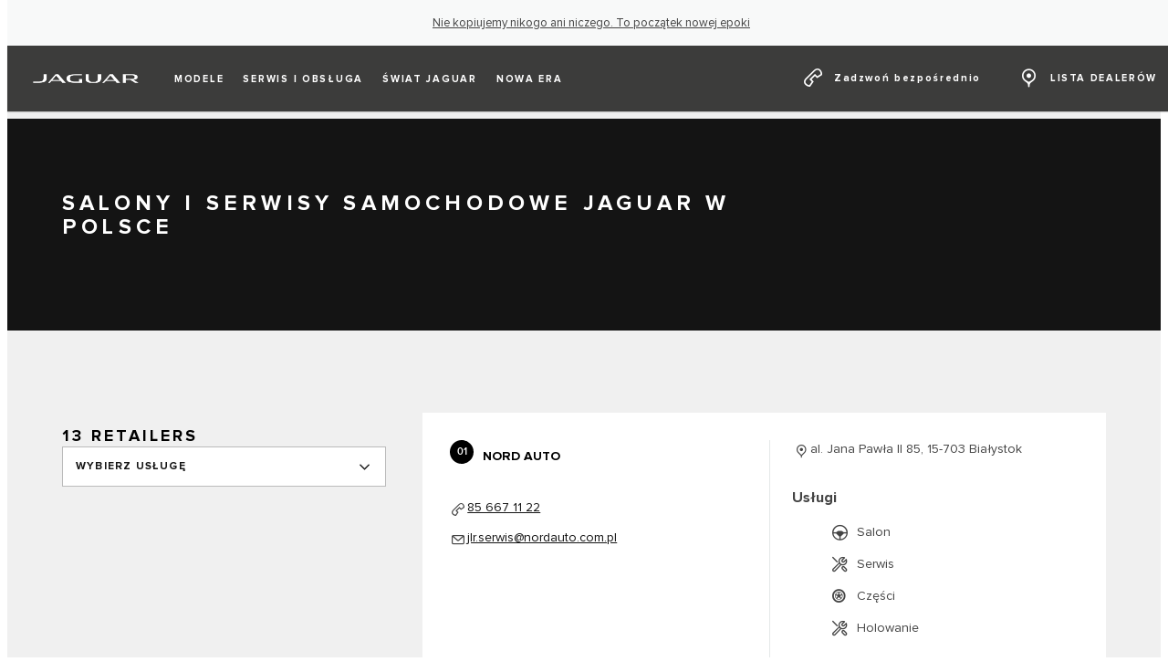

--- FILE ---
content_type: text/html; charset=utf-8
request_url: https://www.jaguar.pl/dealerzy-lista
body_size: 76946
content:
<!doctype html>
<html data-n-head-ssr lang="pl" style="--page-footer-padding: 0px" data-n-head="%7B%22lang%22:%7B%22ssr%22:%22pl%22%7D,%22style%22:%7B%22ssr%22:%22--page-footer-padding:%200px%22%7D%7D">
  <head >
    <!--  
      This website was made by Reffine.com
    -->
    <meta data-n-head="ssr" charset="utf-8"><meta data-n-head="ssr" name="viewport" content="width=device-width, initial-scale=1"><meta data-n-head="ssr" data-hid="og:site_name" name="og:site_name" content="Jaguar Polska"><meta data-n-head="ssr" data-hid="apple-mobile-web-app-title" name="apple-mobile-web-app-title" content="Jaguar Polska"><meta data-n-head="ssr" data-hid="twitter:card" name="twitter:card" content="summary_large_image"><meta data-n-head="ssr" data-hid="og:title" name="og:title" property="og:title" content="Samochody Jaguar - lista dealerów w Polsce | Jaguar Polska"><meta data-n-head="ssr" data-hid="og:image:alt" name="og:image:alt" property="og:image:alt" content="Samochody Jaguar - lista dealerów w Polsce | Jaguar Polska"><meta data-n-head="ssr" data-hid="twitter:title" name="twitter:title" content="Samochody Jaguar - lista dealerów w Polsce | Jaguar Polska"><meta data-n-head="ssr" data-hid="twitter:image:alt" name="twitter:image:alt" content="Samochody Jaguar - lista dealerów w Polsce | Jaguar Polska"><meta data-n-head="ssr" data-hid="description" name="description" content="Lista dealerów samochodów Jaguar w Polsce. Skorzystaj z interaktywnej mapy. Znajdź salon Jaguar w swojej okolicy. Znajdź serwis Jaguar w swojej okolicy."><meta data-n-head="ssr" data-hid="og:description" name="og:description" property="og:description" content="Lista dealerów samochodów Jaguar w Polsce. Skorzystaj z interaktywnej mapy. Znajdź salon Jaguar w swojej okolicy. Znajdź serwis Jaguar w swojej okolicy."><meta data-n-head="ssr" data-hid="twitter:description" name="twitter:description" content="Lista dealerów samochodów Jaguar w Polsce. Skorzystaj z interaktywnej mapy. Znajdź salon Jaguar w swojej okolicy. Znajdź serwis Jaguar w swojej okolicy."><meta data-n-head="ssr" data-hid="og:image" name="og:image" property="og:image" content="https://media.cdn-jaguarlandrover.com/api/v2/images/33208/w/1600.jpg"><meta data-n-head="ssr" data-hid="og:image:secure_url" name="og:image:secure_url" property="og:image:secure_url" content="https://media.cdn-jaguarlandrover.com/api/v2/images/33208/w/1600.jpg"><meta data-n-head="ssr" data-hid="twitter:image" name="twitter:image" content="https://media.cdn-jaguarlandrover.com/api/v2/images/33208/w/1600.jpg"><meta data-n-head="ssr" data-hid="og:url" name="og:url" property="og:url" content="https://www.jaguar.pl/dealerzy-lista"><meta data-n-head="ssr" data-hid="twitter:url" name="twitter:url" content="https://www.jaguar.pl/dealerzy-lista"><meta data-n-head="ssr" name="google-site-verification" content="o3ZIpJ078UYCQ10L3N2SPmGzmT4AckdND3WXkdGZJRg" data-hid="google-site-verification"><meta data-n-head="ssr" name="facebook-domain-verification" content="bg0kduqvmk6yb1c3ut5yhbkqg4wu3p" data-hid="facebook-domain-verification"><title>Samochody Jaguar - lista dealerów w Polsce | Jaguar Polska</title><base href="/"><link data-n-head="ssr" rel="preconnect" href="https://cdn-jaguarlandrover.com" crossorigin="true"><link data-n-head="ssr" rel="preload" as="font" type="font/woff" href="https://cdn-jaguarlandrover.com/system/fonts/icons/2023/icons.woff2" crossorigin="true"><link data-n-head="ssr" rel="preconnect" href="https://media.cdn-jaguarlandrover.com" crossorigin="true"><link data-n-head="ssr" rel="preconnect" href="https://fonts.googleapis.com" crossorigin="true"><link data-n-head="ssr" rel="manifest" href="/manifest/manifest.8twks.ce79be.json" data-hid="manifest"><link data-n-head="ssr" rel="icon" href="/_nuxt/icons/icon_144x144.ce79be.png" data-hid="icon" type="image/png"><link data-n-head="ssr" rel="preload" as="font" type="font/woff2" href="https://cdn-jaguarlandrover.com/system/fonts/jdx/jaguar_modern/JaguarModernWeb-Regular.woff2" crossorigin="true"><link data-n-head="ssr" rel="preload" as="font" type="font/woff2" href="https://cdn-jaguarlandrover.com/system/fonts/jdx/jaguar_modern/JaguarModernWeb-Bold.woff2" crossorigin="true"><link data-n-head="ssr" rel="preload" as="font" type="font/woff2" href="https://cdn-jaguarlandrover.com/system/fonts/jdx/proxima_nova/regular2.woff2" crossorigin="true"><link data-n-head="ssr" rel="preload" as="font" type="font/woff2" href="https://cdn-jaguarlandrover.com/system/fonts/jdx/proxima_nova/bold2.woff2" crossorigin="true"><link data-n-head="ssr" rel="preload" as="font" type="font/woff2" href="https://cdn-jaguarlandrover.com/system/fonts/jdx/proxima_nova/semibold.woff2" crossorigin="true"><link data-n-head="ssr" rel="preload" as="font" type="font/woff2" href="https://cdn-jaguarlandrover.com/system/fonts/jdx/proxima_nova/light2.woff2" crossorigin="true"><link data-n-head="ssr" rel="preload" as="font" type="font/woff2" href="https://cdn-jaguarlandrover.com/system/fonts/jdx/proxima_nova/regular_italic2.woff2" crossorigin="true"><link data-n-head="ssr" rel="icon" type="image/ico" href="favicon.ico"><link data-n-head="ssr" data-hid="canonical" rel="canonical" href="https://www.jaguar.pl/dealerzy-lista"><style data-n-head="ssr" data-hid="metahead:1471">.sl-vehicle-details-retailer {
display: none;
}</style><style data-n-head="ssr" data-hid="metahead:1472">.sl-payment-details  > .sl-payment-details__title { display: none; }</style><style data-n-head="ssr" data-hid="metahead:1473">.sl-payment-details > .sl-accordion { display: none; }
</style><style data-n-head="ssr" data-hid="metahead:1474">.sl-owner-details__anchor > .sl-small-anchor > .sl-small-anchor__title {
display: none;
}</style><style data-n-head="ssr" data-hid="metahead:1479">.jlr-cookie-banner {
display: none !important;
}</style><style data-n-head="ssr" data-hid="metahead:1483">#footers-container .footer-secondary-nav ul li a:hover {
    cursor: pointer;
}</style><style data-n-head="ssr" data-hid="metahead:1491">div#rdx-render div.blocks-list div.rdx-render-block section.ready-to-go-bar {display:none !important;} 

.jlr-quick-links {display: none !important;}</style><script data-n-head="ssr" data-body="false" data-hid="emitter-stub">;(function(global) {
  if(!global.$emitter) {
    global.$emitterQueue=[];
    var add = function(type, name, handler) {
      global.$emitterQueue.push([type, name, handler])
    }
    global.$emitter = {
      on: add.bind(null, 'on'),
      all: add.bind(null, 'all'),
      emit: add.bind(null, 'emit'),
      off: add.bind(null, 'off')
    }
  }
})(window);
</script><link rel="preload" href="/_nuxt/53d6c45.js" as="script"><link rel="preload" href="/_nuxt/e0456e7.js" as="script"><link rel="preload" href="/_nuxt/070cc5e.js" as="script"><link rel="preload" href="/_nuxt/46f366f.js" as="script"><link rel="preload" href="/_nuxt/acf8601.js" as="script"><link rel="preload" href="/_nuxt/a49dfc5.js" as="script"><link rel="preload" href="/_nuxt/d6b7972.js" as="script"><link rel="preload" href="/_nuxt/d09a525.js" as="script"><link rel="preload" href="/_nuxt/05a39dc.js" as="script"><link rel="preload" href="/_nuxt/b24fd51.js" as="script"><link rel="preload" href="/_nuxt/ae557aa.js" as="script"><link rel="preload" href="/_nuxt/6913dfa.js" as="script"><style data-vue-ssr-id="5422b1d5:0 70bcbbd6:0 3b8aefa8:0 2e445ad2:0 f592c5fa:0 5ccae5a3:0 23656e10:0 71139e8e:0 00d9e470:0 7fbaa884:0 6fa2b43d:0 1d7275c4:0 5f80abe6:0 60f9cf02:0 4e26bbc5:0 32b47086:0 6c986103:0 c43a3bd6:0 5f3b0091:0 89fff294:0 75a67374:0 ac742182:0 83f57f24:0 df79e39c:0 135b7880:0 25b98d91:0 ffd26e2e:0 4aa65207:0 705cda8c:0 12f3b7b2:0 97fa441c:0 1c5ed301:0 3b7adcca:0 534c1378:0">:where(:not(html):not(iframe):not(canvas):not(img):not(svg):not(video):not(audio):not(svg *):not(symbol *)){all:unset;display:revert}*,:after,:before{box-sizing:border-box}a,button{cursor:revert}menu,ol,ul{list-style:none}img{max-block-size:100%;max-inline-size:100%}table{border-collapse:collapse}input,textarea{-webkit-user-select:auto}textarea{white-space:revert}meter{-webkit-appearance:revert;-moz-appearance:revert;appearance:revert}:where(pre){all:revert}::-moz-placeholder{color:inherit}::placeholder{color:inherit}::marker{content:normal}:where([hidden]){display:none}:where([contenteditable]:not([contenteditable=false])){-moz-user-modify:read-write;-webkit-user-modify:read-write;word-wrap:break-word;-webkit-line-break:after-white-space;-webkit-user-select:auto}:where([draggable=true]){-webkit-user-drag:element}:where(dialog:modal){all:revert}b,strong{font-weight:700}em,i{font-style:italic}sub{vertical-align:sub}sub,sup{font-size:smaller}sup{vertical-align:super}td{vertical-align:middle}hr,u{all:revert}u{-webkit-text-decoration:underline;text-decoration:underline}
.jlr-content{direction:ltr}
[class*=" icon-"]:before,[class^=icon-]:before{speak:none;font-feature-settings:normal;-webkit-font-smoothing:antialiased;-moz-osx-font-smoothing:grayscale;color:inherit;display:inline-block;font-family:icons;font-style:normal;font-variant:normal;font-weight:400;line-height:1em;margin-left:.2em;margin-right:.2em;text-align:center;text-decoration:inherit;text-transform:none;vertical-align:middle;width:1.3em}.ae_flag:before,.af_flag:before,.ag_flag:before,.al_flag:before,.am_flag:before,.an_flag:before,.ao_flag:before,.ar_flag:before,.at_flag:before,.au_flag:before,.aw_flag:before,.az_flag:before,.ba_flag:before,.bb_flag:before,.bd_flag:before,.be_flag:before,.bf_flag:before,.bg_flag:before,.bh_flag:before,.bi_flag:before,.bj_flag:before,.bl_flag:before,.bm_flag:before,.bn_flag:before,.bo_flag:before,.br_flag:before,.bs_flag:before,.bt_flag:before,.by_flag:before,.bz_flag:before,.ca_flag:before,.cd_flag:before,.cg_flag:before,.ch_flag:before,.ci_flag:before,.cl_flag:before,.cm_flag:before,.cn_flag:before,.co_flag:before,.cr_flag:before,.cv_flag:before,.cw_flag:before,.cy_flag:before,.cz_flag:before,.de_flag:before,.dj_flag:before,.dk_flag:before,.dm_flag:before,.do_flag:before,.dz_flag:before,.ec_flag:before,.ee_flag:before,.eg_flag:before,.eh_flag:before,.en_black_flag:before,.en_white_flag:before,.er_flag:before,.es_flag:before,.et_flag:before,.fi_flag:before,.fj_flag:before,.fk_flag:before,.fr_black_flag:before,.fr_flag:before,.fr_white_flag:before,.ga_flag:before,.gb_flag:before,.gd_flag:before,.ge_flag:before,.gh_flag:before,.gi_flag:before,.gm_flag:before,.gn_flag:before,.gq_flag:before,.gr_flag:before,.gt_flag:before,.gw_flag:before,.gy_flag:before,.hk_flag:before,.hn_flag:before,.hr_flag:before,.ht_flag:before,.hu_flag:before,.id_flag:before,.ie_flag:before,.il_flag:before,.in_flag:before,.iq_flag:before,.is_flag:before,.it_flag:before,.jm_flag:before,.jo_flag:before,.jp_flag:before,.ke_flag:before,.kh_flag:before,.km_flag:before,.kn_flag:before,.kr_flag:before,.ku_flag:before,.kw_flag:before,.ky_flag:before,.kz_flag:before,.la_flag:before,.lb_flag:before,.lc_flag:before,.lk_flag:before,.lr_flag:before,.lt_flag:before,.lu_flag:before,.lv_black_flag:before,.lv_flag:before,.lv_white_flag:before,.ma_flag:before,.mc_flag:before,.md_flag:before,.me_flag:before,.mg_flag:before,.mk_flag:before,.ml_flag:before,.mm_flag:before,.mn_flag:before,.mr_flag:before,.mt_flag:before,.mu_flag:before,.mw_flag:before,.mx_flag:before,.my_flag:before,.mz_flag:before,.nc_flag:before,.ne_flag:before,.ng_flag:before,.ni_flag:before,.nl_flag:before,.no_flag:before,.np_flag:before,.nz_flag:before,.om_flag:before,.pa_flag:before,.pe_flag:before,.pf_flag:before,.pg_flag:before,.ph_flag:before,.pk_flag:before,.pl_flag:before,.ps_flag:before,.pt_black_flag:before,.pt_flag:before,.pt_white_flag:before,.py_flag:before,.qa_flag:before,.ri_flag:before,.ro_flag:before,.rs_flag:before,.ru_black_flag:before,.ru_flag:before,.ru_white_flag:before,.rw_flag:before,.sa_flag:before,.sc_flag:before,.sd_flag:before,.se_flag:before,.sg_flag:before,.si_flag:before,.sk_flag:before,.sl_flag:before,.sn_flag:before,.so_flag:before,.sr_flag:before,.ss_flag:before,.st_flag:before,.sv_flag:before,.tc_flag:before,.td_flag:before,.tg_flag:before,.th_flag:before,.tn_flag:before,.tr_flag:before,.tt_flag:before,.tw_flag:before,.ty_flag:before,.tz_flag:before,.ua_flag:before,.ug_flag:before,.uk_flag:before,.us_flag:before,.uy_flag:before,.vg_flag:before,.vn_flag:before,.xi_flag:before,.xk_flag:before,.xm_flag:before,.xx_flag:before,.ye_flag:before,.za_flag:before,.zh_black_flag:before,.zh_white_flag:before,.zm_flag:before,.zw_flag:before{background-repeat:no-repeat;content:"";display:block;height:17px;width:26px}.ae_flag:before{background-image:url(https://cdn-jaguarlandrover.com/system/flags/ae.png)}.af_flag:before{background-image:url(https://cdn-jaguarlandrover.com/system/flags/af.png)}.ag_flag:before{background-image:url(https://cdn-jaguarlandrover.com/system/flags/ag.png)}.al_flag:before{background-image:url(https://cdn-jaguarlandrover.com/system/flags/al.png)}.am_flag:before{background-image:url(https://cdn-jaguarlandrover.com/system/flags/am.png)}.an_flag:before{background-image:url(https://cdn-jaguarlandrover.com/system/flags/an.png)}.ao_flag:before{background-image:url(https://cdn-jaguarlandrover.com/system/flags/ao.png)}.ar_flag:before{background-image:url(https://cdn-jaguarlandrover.com/system/flags/ar.png)}.at_flag:before{background-image:url(https://cdn-jaguarlandrover.com/system/flags/at.png)}.au_flag:before{background-image:url(https://cdn-jaguarlandrover.com/system/flags/au.png)}.aw_flag:before{background-image:url(https://cdn-jaguarlandrover.com/system/flags/aw.png)}.az_flag:before{background-image:url(https://cdn-jaguarlandrover.com/system/flags/az.png)}.ba_flag:before{background-image:url(https://cdn-jaguarlandrover.com/system/flags/ba.png)}.bb_flag:before{background-image:url(https://cdn-jaguarlandrover.com/system/flags/bb.png)}.bd_flag:before{background-image:url(https://cdn-jaguarlandrover.com/system/flags/bd.png)}.be_flag:before{background-image:url(https://cdn-jaguarlandrover.com/system/flags/be.png)}.bf_flag:before{background-image:url(https://cdn-jaguarlandrover.com/system/flags/bf.png)}.bg_flag:before{background-image:url(https://cdn-jaguarlandrover.com/system/flags/bg.png)}.bh_flag:before{background-image:url(https://cdn-jaguarlandrover.com/system/flags/bh.png)}.bi_flag:before{background-image:url(https://cdn-jaguarlandrover.com/system/flags/bi.png)}.bj_flag:before{background-image:url(https://cdn-jaguarlandrover.com/system/flags/bj.png)}.bl_flag:before{background-image:url(https://cdn-jaguarlandrover.com/system/flags/bl.png)}.bm_flag:before{background-image:url(https://cdn-jaguarlandrover.com/system/flags/bm.png)}.bn_flag:before{background-image:url(https://cdn-jaguarlandrover.com/system/flags/bn.png)}.bo_flag:before{background-image:url(https://cdn-jaguarlandrover.com/system/flags/bo.png)}.br_flag:before{background-image:url(https://cdn-jaguarlandrover.com/system/flags/br.png)}.bs_flag:before{background-image:url(https://cdn-jaguarlandrover.com/system/flags/bs.png)}.bt_flag:before{background-image:url(https://cdn-jaguarlandrover.com/system/flags/bt.png)}.by_flag:before{background-image:url(https://cdn-jaguarlandrover.com/system/flags/by.png)}.bz_flag:before{background-image:url(https://cdn-jaguarlandrover.com/system/flags/bz.png)}.ca_flag:before{background-image:url(https://cdn-jaguarlandrover.com/system/flags/ca.png)}.cd_flag:before{background-image:url(https://cdn-jaguarlandrover.com/system/flags/cd.png)}.cg_flag:before{background-image:url(https://cdn-jaguarlandrover.com/system/flags/cg.png)}.ch_flag:before{background-image:url(https://cdn-jaguarlandrover.com/system/flags/ch.png)}.ci_flag:before{background-image:url(https://cdn-jaguarlandrover.com/system/flags/ci.png)}.cl_flag:before{background-image:url(https://cdn-jaguarlandrover.com/system/flags/cl.png)}.cm_flag:before{background-image:url(https://cdn-jaguarlandrover.com/system/flags/cm.png)}.cn_flag:before{background-image:url(https://cdn-jaguarlandrover.com/system/flags/cn.png)}.co_flag:before{background-image:url(https://cdn-jaguarlandrover.com/system/flags/co.png)}.cr_flag:before{background-image:url(https://cdn-jaguarlandrover.com/system/flags/cr.png)}.cv_flag:before{background-image:url(https://cdn-jaguarlandrover.com/system/flags/cv.png)}.cw_flag:before{background-image:url(https://cdn-jaguarlandrover.com/system/flags/cw.png)}.cy_flag:before{background-image:url(https://cdn-jaguarlandrover.com/system/flags/cy.png)}.cz_flag:before{background-image:url(https://cdn-jaguarlandrover.com/system/flags/cz.png)}.de_flag:before{background-image:url(https://cdn-jaguarlandrover.com/system/flags/de.png)}.dj_flag:before{background-image:url(https://cdn-jaguarlandrover.com/system/flags/dj.png)}.dk_flag:before{background-image:url(https://cdn-jaguarlandrover.com/system/flags/dk.png)}.dm_flag:before{background-image:url(https://cdn-jaguarlandrover.com/system/flags/dm.png)}.do_flag:before{background-image:url(https://cdn-jaguarlandrover.com/system/flags/do.png)}.dz_flag:before{background-image:url(https://cdn-jaguarlandrover.com/system/flags/dz.png)}.ec_flag:before{background-image:url(https://cdn-jaguarlandrover.com/system/flags/ec.png)}.ee_flag:before{background-image:url(https://cdn-jaguarlandrover.com/system/flags/ee.png)}.eg_flag:before{background-image:url(https://cdn-jaguarlandrover.com/system/flags/eg.png)}.eh_flag:before{background-image:url(https://cdn-jaguarlandrover.com/system/flags/eh.png)}.er_flag:before{background-image:url(https://cdn-jaguarlandrover.com/system/flags/er.png)}.es_flag:before{background-image:url(https://cdn-jaguarlandrover.com/system/flags/es.png)}.et_flag:before{background-image:url(https://cdn-jaguarlandrover.com/system/flags/et.png)}.fi_flag:before{background-image:url(https://cdn-jaguarlandrover.com/system/flags/fi.png)}.fj_flag:before{background-image:url(https://cdn-jaguarlandrover.com/system/flags/fj.png)}.fk_flag:before{background-image:url(https://cdn-jaguarlandrover.com/system/flags/fk.png)}.fr_flag:before{background-image:url(https://cdn-jaguarlandrover.com/system/flags/fr.png)}.ga_flag:before{background-image:url(https://cdn-jaguarlandrover.com/system/flags/ga.png)}.gb_flag:before{background-image:url(https://cdn-jaguarlandrover.com/system/flags/gb.png)}.gd_flag:before{background-image:url(https://cdn-jaguarlandrover.com/system/flags/gd.png)}.ge_flag:before{background-image:url(https://cdn-jaguarlandrover.com/system/flags/ge.png)}.gh_flag:before{background-image:url(https://cdn-jaguarlandrover.com/system/flags/gh.png)}.gi_flag:before{background-image:url(https://cdn-jaguarlandrover.com/system/flags/gi.png)}.gm_flag:before{background-image:url(https://cdn-jaguarlandrover.com/system/flags/gm.png)}.gn_flag:before{background-image:url(https://cdn-jaguarlandrover.com/system/flags/gn.png)}.gq_flag:before{background-image:url(https://cdn-jaguarlandrover.com/system/flags/gq.png)}.gr_flag:before{background-image:url(https://cdn-jaguarlandrover.com/system/flags/gr.png)}.gt_flag:before{background-image:url(https://cdn-jaguarlandrover.com/system/flags/gt.png)}.gw_flag:before{background-image:url(https://cdn-jaguarlandrover.com/system/flags/gw.png)}.gy_flag:before{background-image:url(https://cdn-jaguarlandrover.com/system/flags/gy.png)}.hk_flag:before{background-image:url(https://cdn-jaguarlandrover.com/system/flags/hk.png)}.hn_flag:before{background-image:url(https://cdn-jaguarlandrover.com/system/flags/hn.png)}.hr_flag:before{background-image:url(https://cdn-jaguarlandrover.com/system/flags/hr.png)}.ht_flag:before{background-image:url(https://cdn-jaguarlandrover.com/system/flags/ht.png)}.hu_flag:before{background-image:url(https://cdn-jaguarlandrover.com/system/flags/hu.png)}.id_flag:before{background-image:url(https://cdn-jaguarlandrover.com/system/flags/id.png)}.ie_flag:before{background-image:url(https://cdn-jaguarlandrover.com/system/flags/ie.png)}.il_flag:before{background-image:url(https://cdn-jaguarlandrover.com/system/flags/il.png)}.in_flag:before{background-image:url(https://cdn-jaguarlandrover.com/system/flags/in.png)}.iq_flag:before{background-image:url(https://cdn-jaguarlandrover.com/system/flags/iq.png)}.ku_flag:before{background-image:url(https://cdn-jaguarlandrover.com/system/flags/ku.png)}.is_flag:before{background-image:url(https://cdn-jaguarlandrover.com/system/flags/is.png)}.it_flag:before{background-image:url(https://cdn-jaguarlandrover.com/system/flags/it.png)}.jm_flag:before{background-image:url(https://cdn-jaguarlandrover.com/system/flags/jm.png)}.jo_flag:before{background-image:url(https://cdn-jaguarlandrover.com/system/flags/jo.png)}.jp_flag:before{background-image:url(https://cdn-jaguarlandrover.com/system/flags/jp.png)}.ke_flag:before{background-image:url(https://cdn-jaguarlandrover.com/system/flags/ke.png)}.kh_flag:before{background-image:url(https://cdn-jaguarlandrover.com/system/flags/kh.png)}.km_flag:before{background-image:url(https://cdn-jaguarlandrover.com/system/flags/km.png)}.kn_flag:before{background-image:url(https://cdn-jaguarlandrover.com/system/flags/kn.png)}.kr_flag:before{background-image:url(https://cdn-jaguarlandrover.com/system/flags/kr.png)}.kw_flag:before{background-image:url(https://cdn-jaguarlandrover.com/system/flags/kw.png)}.ky_flag:before{background-image:url(https://cdn-jaguarlandrover.com/system/flags/ky.png)}.kz_flag:before{background-image:url(https://cdn-jaguarlandrover.com/system/flags/kz.png)}.la_flag:before{background-image:url(https://cdn-jaguarlandrover.com/system/flags/la.png)}.lb_flag:before{background-image:url(https://cdn-jaguarlandrover.com/system/flags/lb.png)}.lc_flag:before{background-image:url(https://cdn-jaguarlandrover.com/system/flags/lc.png)}.lk_flag:before{background-image:url(https://cdn-jaguarlandrover.com/system/flags/lk.png)}.lr_flag:before{background-image:url(https://cdn-jaguarlandrover.com/system/flags/lr.png)}.lt_flag:before{background-image:url(https://cdn-jaguarlandrover.com/system/flags/lt.png)}.lu_flag:before{background-image:url(https://cdn-jaguarlandrover.com/system/flags/lu.png)}.lv_flag:before{background-image:url(https://cdn-jaguarlandrover.com/system/flags/lv.png)}.ma_flag:before{background-image:url(https://cdn-jaguarlandrover.com/system/flags/ma.png)}.md_flag:before{background-image:url(https://cdn-jaguarlandrover.com/system/flags/md.png)}.me_flag:before{background-image:url(https://cdn-jaguarlandrover.com/system/flags/me.png)}.mg_flag:before{background-image:url(https://cdn-jaguarlandrover.com/system/flags/mg.png)}.mk_flag:before{background-image:url(https://cdn-jaguarlandrover.com/system/flags/mk.png)}.ml_flag:before{background-image:url(https://cdn-jaguarlandrover.com/system/flags/ml.png)}.mm_flag:before{background-image:url(https://cdn-jaguarlandrover.com/system/flags/mm.png)}.mn_flag:before{background-image:url(https://cdn-jaguarlandrover.com/system/flags/mn.png)}.mr_flag:before{background-image:url(https://cdn-jaguarlandrover.com/system/flags/mr.png)}.mt_flag:before{background-image:url(https://cdn-jaguarlandrover.com/system/flags/mt.png)}.mu_flag:before{background-image:url(https://cdn-jaguarlandrover.com/system/flags/mu.png)}.mw_flag:before{background-image:url(https://cdn-jaguarlandrover.com/system/flags/mw.png)}.mx_flag:before{background-image:url(https://cdn-jaguarlandrover.com/system/flags/mx.png)}.my_flag:before{background-image:url(https://cdn-jaguarlandrover.com/system/flags/my.png)}.mz_flag:before{background-image:url(https://cdn-jaguarlandrover.com/system/flags/mz.png)}.nc_flag:before{background-image:url(https://cdn-jaguarlandrover.com/system/flags/nc.png)}.ne_flag:before{background-image:url(https://cdn-jaguarlandrover.com/system/flags/ne.png)}.ng_flag:before{background-image:url(https://cdn-jaguarlandrover.com/system/flags/ng.png)}.ni_flag:before{background-image:url(https://cdn-jaguarlandrover.com/system/flags/ni.png)}.nl_flag:before{background-image:url(https://cdn-jaguarlandrover.com/system/flags/nl.png)}.no_flag:before{background-image:url(https://cdn-jaguarlandrover.com/system/flags/no.png)}.np_flag:before{background-image:url(https://cdn-jaguarlandrover.com/system/flags/np.png)}.nz_flag:before{background-image:url(https://cdn-jaguarlandrover.com/system/flags/nz.png)}.om_flag:before{background-image:url(https://cdn-jaguarlandrover.com/system/flags/om.png)}.pa_flag:before{background-image:url(https://cdn-jaguarlandrover.com/system/flags/pa.png)}.pe_flag:before{background-image:url(https://cdn-jaguarlandrover.com/system/flags/pe.png)}.pf_flag:before{background-image:url(https://cdn-jaguarlandrover.com/system/flags/pf.png)}.pg_flag:before{background-image:url(https://cdn-jaguarlandrover.com/system/flags/pg.png)}.ph_flag:before{background-image:url(https://cdn-jaguarlandrover.com/system/flags/ph.png)}.pk_flag:before{background-image:url(https://cdn-jaguarlandrover.com/system/flags/pk.png)}.pl_flag:before{background-image:url(https://cdn-jaguarlandrover.com/system/flags/pl.png)}.ps_flag:before{background-image:url(https://cdn-jaguarlandrover.com/system/flags/ps.png)}.pt_flag:before{background-image:url(https://cdn-jaguarlandrover.com/system/flags/pt.png)}.py_flag:before{background-image:url(https://cdn-jaguarlandrover.com/system/flags/py.png)}.qa_flag:before{background-image:url(https://cdn-jaguarlandrover.com/system/flags/qa.png)}.ri_flag:before{background-image:url(https://cdn-jaguarlandrover.com/system/flags/ri.png)}.ro_flag:before{background-image:url(https://cdn-jaguarlandrover.com/system/flags/ro.png)}.rs_flag:before{background-image:url(https://cdn-jaguarlandrover.com/system/flags/rs.png)}.ru_flag:before{background-image:url(https://cdn-jaguarlandrover.com/system/flags/ru.png)}.rw_flag:before{background-image:url(https://cdn-jaguarlandrover.com/system/flags/rw.png)}.sa_flag:before{background-image:url(https://cdn-jaguarlandrover.com/system/flags/sa.png)}.sc_flag:before{background-image:url(https://cdn-jaguarlandrover.com/system/flags/sc.png)}.sd_flag:before{background-image:url(https://cdn-jaguarlandrover.com/system/flags/sd.png)}.se_flag:before{background-image:url(https://cdn-jaguarlandrover.com/system/flags/se.png)}.sg_flag:before{background-image:url(https://cdn-jaguarlandrover.com/system/flags/sg.png)}.si_flag:before{background-image:url(https://cdn-jaguarlandrover.com/system/flags/si.png)}.sk_flag:before{background-image:url(https://cdn-jaguarlandrover.com/system/flags/sk.png)}.sl_flag:before{background-image:url(https://cdn-jaguarlandrover.com/system/flags/sl.png)}.sn_flag:before{background-image:url(https://cdn-jaguarlandrover.com/system/flags/sn.png)}.so_flag:before{background-image:url(https://cdn-jaguarlandrover.com/system/flags/so.png)}.sr_flag:before{background-image:url(https://cdn-jaguarlandrover.com/system/flags/sr.png)}.ss_flag:before{background-image:url(https://cdn-jaguarlandrover.com/system/flags/ss.png)}.st_flag:before{background-image:url(https://cdn-jaguarlandrover.com/system/flags/st.png)}.sv_flag:before{background-image:url(https://cdn-jaguarlandrover.com/system/flags/sv.png)}.tc_flag:before{background-image:url(https://cdn-jaguarlandrover.com/system/flags/tc.png)}.td_flag:before{background-image:url(https://cdn-jaguarlandrover.com/system/flags/td.png)}.tg_flag:before{background-image:url(https://cdn-jaguarlandrover.com/system/flags/tg.png)}.th_flag:before{background-image:url(https://cdn-jaguarlandrover.com/system/flags/th.png)}.tn_flag:before{background-image:url(https://cdn-jaguarlandrover.com/system/flags/tn.png)}.tr_flag:before{background-image:url(https://cdn-jaguarlandrover.com/system/flags/tr.png)}.tt_flag:before{background-image:url(https://cdn-jaguarlandrover.com/system/flags/tt.png)}.tw_flag:before{background-image:url(https://cdn-jaguarlandrover.com/system/flags/tw.png)}.ty_flag:before{background-image:url(https://cdn-jaguarlandrover.com/system/flags/ty.png)}.tz_flag:before{background-image:url(https://cdn-jaguarlandrover.com/system/flags/tz.png)}.ua_flag:before{background-image:url(https://cdn-jaguarlandrover.com/system/flags/ua.png)}.ug_flag:before{background-image:url(https://cdn-jaguarlandrover.com/system/flags/ug.png)}.uk_flag:before{background-image:url(https://cdn-jaguarlandrover.com/system/flags/uk.png)}.us_flag:before{background-image:url(https://cdn-jaguarlandrover.com/system/flags/us.png)}.uy_flag:before{background-image:url(https://cdn-jaguarlandrover.com/system/flags/uy.png)}.vg_flag:before{background-image:url(https://cdn-jaguarlandrover.com/system/flags/vg.png)}.vn_flag:before{background-image:url(https://cdn-jaguarlandrover.com/system/flags/vn.png)}.xi_flag:before{background-image:url(https://cdn-jaguarlandrover.com/system/flags/xi.png)}.xk_flag:before{background-image:url(https://cdn-jaguarlandrover.com/system/flags/xk.png)}.xm_flag:before{background-image:url(https://cdn-jaguarlandrover.com/system/flags/xm.png)}.xx_flag:before{background-image:url(https://cdn-jaguarlandrover.com/system/flags/xx.png)}.ye_flag:before{background-image:url(https://cdn-jaguarlandrover.com/system/flags/ye.png)}.za_flag:before{background-image:url(https://cdn-jaguarlandrover.com/system/flags/za.png)}.zm_flag:before{background-image:url(https://cdn-jaguarlandrover.com/system/flags/zm.png)}.zw_flag:before{background-image:url(https://cdn-jaguarlandrover.com/system/flags/zw.png)}.mc_flag:before{background-image:url(https://cdn-jaguarlandrover.com/system/flags/mc.png)}.fr_white_flag:before{background-image:url(https://cdn-jaguarlandrover.com/system/flags/fr_white.png)}.fr_black_flag:before{background-image:url(https://cdn-jaguarlandrover.com/system/flags/fr_black.png)}.pt_white_flag:before{background-image:url(https://cdn-jaguarlandrover.com/system/flags/pt_white.png)}.pt_black_flag:before{background-image:url(https://cdn-jaguarlandrover.com/system/flags/pt_black.png)}.ru_white_flag:before{background-image:url(https://cdn-jaguarlandrover.com/system/flags/ru_white.png)}.ru_black_flag:before{background-image:url(https://cdn-jaguarlandrover.com/system/flags/ru_black.png)}.lv_white_flag:before{background-image:url(https://cdn-jaguarlandrover.com/system/flags/lv_white.png)}.lv_black_flag:before{background-image:url(https://cdn-jaguarlandrover.com/system/flags/lv_black.png)}.en_white_flag:before{background-image:url(https://cdn-jaguarlandrover.com/system/flags/en_white.png)}.en_black_flag:before{background-image:url(https://cdn-jaguarlandrover.com/system/flags/en_black.png)}.zh_white_flag:before{background-image:url(https://cdn-jaguarlandrover.com/system/flags/zh_white.png)}.zh_black_flag:before{background-image:url(https://cdn-jaguarlandrover.com/system/flags/zh_black.png)}[class*=" icon-"]:before,[class^=icon-]:before{content:""}.icon-360-evo-jaguar:before{content:""}.icon-360-view:before{content:""}.icon-CO2:before{content:""}.icon-JAG_electric-vehicle-services:before{content:""}.icon-LR-Inventory:before{content:""}.icon-LR_electric-vehicle-services:before{content:""}.icon-accessories-evo-jaguar:before{content:""}.icon-accessories:before{content:""}.icon-accolade-chevron-left:before{content:""}.icon-accolade-chevron-right:before{content:""}.icon-add-evo-jaguar:before{content:""}.icon-approved-used:before{content:""}.icon-approvedused-evo-jaguar:before{content:""}.icon-apps-evo-jaguar:before{content:""}.icon-arduous-evo-jaguar:before{content:""}.icon-arrow-down-JDX:before{content:""}.icon-arrow-down:before{content:""}.icon-arrow-left-evo-jaguar:before{content:""}.icon-arrow-left:before{content:""}.icon-arrow-right-evo-jaguar:before{content:""}.icon-arrow-right:before{content:""}.icon-back-to-top:before{content:""}.icon-bars:before{content:""}.icon-battery-evo-jaguar:before{content:""}.icon-battery-hybrid-evo-jaguar:before{content:""}.icon-battery-hybrid-landrover:before{content:""}.icon-battery-landrover:before{content:""}.icon-bodyshop-evo-jaguar:before{content:""}.icon-bodyshop:before{content:""}.icon-bond:before{content:""}.icon-brakefluid-evo-jaguar:before{content:""}.icon-brakepads-evo-jaguar:before{content:""}.icon-brochure-evo-jaguar:before{content:""}.icon-calculate-trade-in-value:before{content:""}.icon-calendar-evo-jaguar:before{content:""}.icon-calendar:before{content:""}.icon-call-evo-jaguar:before{content:""}.icon-capacity-evo-jaguar:before{content:""}.icon-capacity:before{content:""}.icon-captions-on:before{content:""}.icon-captions:before{content:""}.icon-carpe:before{content:""}.icon-caution-evo-jaguar:before{content:""}.icon-caution:before{content:""}.icon-chevron-down:before{content:""}.icon-chevron-up:before{content:""}.icon-chevronleft-evo-jaguar:before{content:""}.icon-chevronright-evo-jaguar:before{content:""}.icon-climate-jaguar:before{content:""}.icon-clock-evo-jaguar:before{content:""}.icon-close-evo-jaguar:before{content:""}.icon-close:before{content:""}.icon-close_v2:before{content:""}.icon-close_v3:before{content:""}.icon-co2-evo-jaguar:before{content:""}.icon-comment:before{content:""}.icon-compare-evo-jaguar:before{content:""}.icon-compare-jaguar:before{content:""}.icon-compare:before{content:""}.icon-comparison-jaguar:before{content:""}.icon-contact-evo-jaguar:before{content:""}.icon-coolant-evo-jaguar:before{content:""}.icon-credit-card-jaguar:before{content:""}.icon-credit-card:before{content:""}.icon-directional-left:before{content:""}.icon-directional-right:before{content:""}.icon-directions-jaguar:before{content:""}.icon-directions:before{content:""}.icon-dj-grass:before{content:""}.icon-dj-gravel-rocks:before{content:""}.icon-dj-mud-ruts:before{content:""}.icon-dj-on-road:before{content:""}.icon-dj-sand:before{content:""}.icon-dj-snow-ice:before{content:""}.icon-dj-water:before{content:""}.icon-dots-evo-jaguar:before{content:""}.icon-download-evo-jaguar:before{content:""}.icon-download:before{content:""}.icon-drag-arrow-down:before{content:""}.icon-drag-arrow-left:before{content:""}.icon-drag-arrow-right:before{content:""}.icon-drag-arrow-up:before{content:""}.icon-drive-evo-jaguar:before{content:""}.icon-driveoffroad:before{content:""}.icon-driveonroad-jaguar:before{content:""}.icon-driveonroad:before{content:""}.icon-dxrange-slider-chevrons:before{content:""}.icon-eco-evo-jaguar:before{content:""}.icon-edit-evo-jaguar:before{content:""}.icon-email-evo-jaguar:before{content:""}.icon-email:before{content:""}.icon-error:before{content:""}.icon-exclamation-lr:before{content:""}.icon-experience-evo-jaguar:before{content:""}.icon-experience:before{content:""}.icon-explore:before{content:""}.icon-favourite-evo-jaguar:before{content:""}.icon-fax-evo-jaguar:before{content:""}.icon-fax:before{content:""}.icon-feedback-jaguar:before{content:""}.icon-feedback-landrover:before{content:""}.icon-filter-evo-jaguar:before{content:""}.icon-filter:before{content:""}.icon-filterclose-evo-jaguar:before{content:""}.icon-finance-calculator-jaguar:before{content:""}.icon-finance-calculator:before{content:""}.icon-financecalculator-evo-jaguar:before{content:""}.icon-fleet-business-evo-jaguar:before{content:""}.icon-fleet-business-landrover:before{content:""}.icon-fuel-evo-jaguar:before{content:""}.icon-fullscreen-evo-jaguar:before{content:""}.icon-fullscreen-exit:before{content:""}.icon-fullscreen:before{content:""}.icon-gallery-categories:before{content:""}.icon-gallery-evo-jaguar:before{content:""}.icon-guides-evo-jaguar:before{content:""}.icon-help-evo-jaguar:before{content:""}.icon-ignite-brochure-jaguar:before{content:""}.icon-ignite-brochure:before{content:""}.icon-ignite-configure-jaguar:before{content:""}.icon-ignite-configure:before{content:""}.icon-ignite-drive:before{content:""}.icon-ignite-inform-jaguar:before{content:""}.icon-ignite-inform:before{content:""}.icon-incontrol-evo-jaguar:before{content:""}.icon-incontrol:before{content:""}.icon-info-evo-jaguar:before{content:""}.icon-information-landrover:before{content:""}.icon-information:before{content:""}.icon-insurance-jaguar:before{content:""}.icon-insurance:before{content:""}.icon-inventory-evo-jaguar:before{content:""}.icon-inventory:before{content:""}.icon-jag2you-evo-jaguar:before{content:""}.icon-land-rover-to-you:before{content:""}.icon-landrover-pinnacle:before{content:""}.icon-left-open-big:before{content:""}.icon-link-evo-jaguar:before{content:""}.icon-link-out:before{content:""}.icon-linkout-JDX:before{content:""}.icon-location-evo-jaguar:before{content:""}.icon-location:before{content:""}.icon-login-evo-jaguar:before{content:""}.icon-lr-360:before{content:""}.icon-lr2you:before{content:""}.icon-map-pin-jaguar:before{content:""}.icon-map-pin:before{content:""}.icon-media-jaguar:before{content:""}.icon-minus-jaguar:before{content:""}.icon-minus:before{content:""}.icon-motorway-jaguar:before{content:""}.icon-new-star-jaguar:before{content:""}.icon-new-star:before{content:""}.icon-nocostoption:before{content:""}.icon-notes-evo-jaguar:before{content:""}.icon-notes:before{content:""}.icon-notifications-evo-jaguar:before{content:""}.icon-offer-currency-chf-jag:before{content:""}.icon-offer-currency-chf-lr:before{content:""}.icon-offer-currency-cny-jag:before{content:""}.icon-offer-currency-cny-lr:before{content:""}.icon-offer-currency-czk-jag:before{content:""}.icon-offer-currency-czk-lr:before{content:""}.icon-offer-currency-dollar-jag:before{content:""}.icon-offer-currency-dollar-lr:before{content:""}.icon-offer-currency-euro-lr:before{content:""}.icon-offer-currency-inr-jag:before{content:""}.icon-offer-currency-inr-lr:before{content:""}.icon-offer-currency-jpy-jag:before{content:""}.icon-offer-currency-jpy-lr:before{content:""}.icon-offer-currency-krw-jag:before{content:""}.icon-offer-currency-krw-lr:before{content:""}.icon-offer-currency-nok-jag:before{content:""}.icon-offer-currency-nok-lr:before{content:""}.icon-offer-currency-pound-lr:before{content:""}.icon-offer-currency-rub-jag:before{content:""}.icon-offer-currency-rub-lr:before{content:""}.icon-offer-currency-sek-jag:before{content:""}.icon-offer-currency-sek-lr:before{content:""}.icon-offer-currency-zar-jag:before{content:""}.icon-offer-currency-zar-lr:before{content:""}.icon-offereuro-evo-jaguar:before{content:""}.icon-offerpound-evo-jaguar:before{content:""}.icon-offers-finance-jaguar:before{content:""}.icon-offers-finance:before{content:""}.icon-oil-evo-jaguar:before{content:""}.icon-optional:before{content:""}.icon-ordertracker-evo-jaguar:before{content:""}.icon-owners:before{content:""}.icon-parts-evo-jaguar:before{content:""}.icon-parts:before{content:""}.icon-pause-evo-jaguar:before{content:""}.icon-pause:before{content:""}.icon-phone-jaguar:before{content:""}.icon-phone:before{content:""}.icon-pivotal:before{content:""}.icon-play-evo-jaguar:before{content:""}.icon-play:before{content:""}.icon-plus-jaguar:before{content:""}.icon-plus:before{content:""}.icon-preconditioning-evo-jaguar:before{content:""}.icon-predelivery-evo-jaguar:before{content:""}.icon-preparationsale-evo-jaguar:before{content:""}.icon-pride-of-jaguar:before{content:""}.icon-print-evo-jaguar:before{content:""}.icon-print:before{content:""}.icon-profile-evo-jaguar:before{content:""}.icon-profile:before{content:""}.icon-question-mark:before{content:""}.icon-quickstartguides-evo-jaguar:before{content:""}.icon-quote-left-mena:before{content:""}.icon-quote-left:before{content:""}.icon-quote-right-mena:before{content:""}.icon-quote-right:before{content:""}.icon-r-performance:before{content:""}.icon-reload-evo-jaguar:before{content:""}.icon-reminder-evo-jaguar:before{content:""}.icon-remove-evo-jaguar:before{content:""}.icon-repair:before{content:""}.icon-replay:before{content:""}.icon-request-quote-dollar-jaguar:before{content:""}.icon-request-quote-dollar:before{content:""}.icon-request-quote-sterling-jaguar:before{content:""}.icon-request-quote-sterling:before{content:""}.icon-right-open-big:before{content:""}.icon-salespreferred-evo-jaguar:before{content:""}.icon-save-evo-jaguar:before{content:""}.icon-search-evo-jaguar:before{content:""}.icon-search:before{content:""}.icon-seats-evo-jaguar:before{content:""}.icon-seats:before{content:""}.icon-service-evo-jaguar:before{content:""}.icon-service:before{content:""}.icon-servicehistory-evo-jaguar:before{content:""}.icon-servicepreferred-evo-jaguar:before{content:""}.icon-share-evo-jaguar:before{content:""}.icon-share-jaguar:before{content:""}.icon-share:before{content:""}.icon-shop-evo-jaguar:before{content:""}.icon-shop-jaguar:before{content:""}.icon-shop:before{content:""}.icon-slide-out-icon:before{content:""}.icon-snowflake-jaguar:before{content:""}.icon-social-facebook-comment:before{content:""}.icon-social-facebook-like:before{content:""}.icon-social-facebook-share:before{content:""}.icon-social-instagram-comment:before{content:""}.icon-social-instagram-like:before{content:""}.icon-social-pinterest-like:before{content:""}.icon-social-pinterest-pin:before{content:""}.icon-social-twitter-favourite:before{content:""}.icon-social-twitter-retweet:before{content:""}.icon-social_blogger:before{content:""}.icon-social_douban:before{content:""}.icon-social_facebook:before{content:""}.icon-social_google:before{content:""}.icon-social_instagram:before{content:""}.icon-social_jaguarapp:before{content:""}.icon-social_linkedin:before{content:""}.icon-social_lrapp:before{content:""}.icon-social_pinterest:before{content:""}.icon-social_renren:before{content:""}.icon-social_sinaweibo:before{content:""}.icon-social_tumblr:before{content:""}.icon-social_twitter:before{content:""}.icon-social_vkontakt:before{content:""}.icon-social_wechat:before{content:""}.icon-social_whatsapp:before{content:""}.icon-social_youtube:before{content:""}.icon-sound-evo-jaguar:before{content:""}.icon-sound-off:before{content:""}.icon-sound-on:before{content:""}.icon-speed-evo-jaguar:before{content:""}.icon-speed-jaguar:before{content:""}.icon-speed:before{content:""}.icon-standard:before{content:""}.icon-stepone-evo-jaguar:before{content:""}.icon-stepthree-evo-jaguar:before{content:""}.icon-steptwo-evo-jaguar:before{content:""}.icon-subtitles-on:before{content:""}.icon-subtitles:before{content:""}.icon-svo-evo-jaguar:before{content:""}.icon-svo:before{content:""}.icon-target-evo-jaguar:before{content:""}.icon-thumbnail_view:before{content:""}.icon-tick-consent-jaguar:before{content:""}.icon-tick-consent-landrover:before{content:""}.icon-tick-jaguar:before{content:""}.icon-tick-landrover:before{content:""}.icon-tick-lr:before{content:""}.icon-tick:before{content:""}.icon-tickcircle-evo-jaguar:before{content:""}.icon-tyrepressure-evo-jaguar:before{content:""}.icon-usb-evo-jaguar:before{content:""}.icon-usb:before{content:""}.icon-value-jaguar:before{content:""}.icon-value-lr:before{content:""}.icon-vehicle-evo-jaguar:before{content:""}.icon-vehicleadd-evo-jaguar:before{content:""}.icon-videoguides-evo-jaguar:before{content:""}.icon-view-vehicles:before{content:""}.icon-warning-evo-jaguar:before{content:""}.icon-warning:before{content:""}.icon-washerfluid-evo-jaguar:before{content:""}.icon-xcircle-evo-jaguar:before{content:""}.icon-zoom-evo-jaguar:before{content:""}.icon-zoom:before{content:""}.icon-zoom_in:before{content:""}.icon-zoom_out:before{content:""}.en_black_flag:before,.en_white_flag:before,.zh_black_flag:before,.zh_white_flag:before{background-position:50%}.icon-social_tiktok:before{background:currentColor;content:""!important;height:1em;-webkit-mask-image:url([data-uri]);mask-image:url([data-uri]);-webkit-mask-repeat:no-repeat;mask-repeat:no-repeat}.icon-social_youtube_new:before{background:currentColor;content:""!important;height:1em;margin:0;-webkit-mask-image:url("[data-uri]");mask-image:url("[data-uri]");-webkit-mask-repeat:no-repeat;mask-repeat:no-repeat}.icon-social_twitter_x:before{background:currentColor;content:""!important;height:1em;-webkit-mask-image:url([data-uri]);mask-image:url([data-uri]);-webkit-mask-repeat:no-repeat;mask-repeat:no-repeat;-webkit-mask-size:contain;mask-size:contain}.icon-bookmark:before{background:currentColor;content:""!important;height:1em;-webkit-mask-image:url("[data-uri]");mask-image:url("[data-uri]");-webkit-mask-repeat:no-repeat;mask-repeat:no-repeat}.icon-edit-landrover:before{background:currentColor;content:""!important;height:1em;-webkit-mask-image:url([data-uri]);mask-image:url([data-uri]);-webkit-mask-position:center;mask-position:center;-webkit-mask-repeat:no-repeat;mask-repeat:no-repeat;-webkit-mask-size:contain;mask-size:contain}.icon-phone-rtl:before{background:currentColor;content:""!important;height:1em;margin:0;-webkit-mask-image:url("[data-uri]");mask-image:url("[data-uri]");-webkit-mask-repeat:no-repeat;mask-repeat:no-repeat}
.jlr-content a{color:inherit}.jlr-content a:visited{color:inherit;-webkit-text-decoration:underline;text-decoration:underline}.jlr-content a:focus,.jlr-content a:hover{color:#3c3c3b;-webkit-text-decoration:none;text-decoration:none}.jlr-layout [class$="--light-theme"] a:not(.jlr-button),.jlr-layout [class$="--light-theme"] a:not(.jlr-button):visited,.rdx-blocks-manager [class$="--light-theme"] a:not(.jlr-button),.rdx-blocks-manager [class$="--light-theme"] a:not(.jlr-button):visited{color:#141414}.jlr-layout [class$="--light-theme"] a:not(.jlr-button):active,.jlr-layout [class$="--light-theme"] a:not(.jlr-button):focus,.jlr-layout [class$="--light-theme"] a:not(.jlr-button):hover,.rdx-blocks-manager [class$="--light-theme"] a:not(.jlr-button):active,.rdx-blocks-manager [class$="--light-theme"] a:not(.jlr-button):focus,.rdx-blocks-manager [class$="--light-theme"] a:not(.jlr-button):hover{color:#3c3c3b}.jlr-layout [class$="--grey-theme"] a:not(.jlr-button),.jlr-layout [class$="--grey-theme"] a:not(.jlr-button):visited,.rdx-blocks-manager [class$="--grey-theme"] a:not(.jlr-button),.rdx-blocks-manager [class$="--grey-theme"] a:not(.jlr-button):visited{color:#141414}.jlr-layout [class$="--grey-theme"] a:not(.jlr-button):focus,.jlr-layout [class$="--grey-theme"] a:not(.jlr-button):hover,.rdx-blocks-manager [class$="--grey-theme"] a:not(.jlr-button):focus,.rdx-blocks-manager [class$="--grey-theme"] a:not(.jlr-button):hover{color:#3c3c3b}.jlr-layout [class$="--black-theme"] a:not(.jlr-button),.jlr-layout [class$="--black-theme"] a:not(.jlr-button):focus,.jlr-layout [class$="--black-theme"] a:not(.jlr-button):hover,.jlr-layout [class$="--black-theme"] a:not(.jlr-button):visited,.jlr-layout [class$="--dark-theme"] a:not(.jlr-button),.jlr-layout [class$="--dark-theme"] a:not(.jlr-button):focus,.jlr-layout [class$="--dark-theme"] a:not(.jlr-button):hover,.jlr-layout [class$="--dark-theme"] a:not(.jlr-button):visited,.rdx-blocks-manager [class$="--black-theme"] a:not(.jlr-button),.rdx-blocks-manager [class$="--black-theme"] a:not(.jlr-button):focus,.rdx-blocks-manager [class$="--black-theme"] a:not(.jlr-button):hover,.rdx-blocks-manager [class$="--black-theme"] a:not(.jlr-button):visited,.rdx-blocks-manager [class$="--dark-theme"] a:not(.jlr-button),.rdx-blocks-manager [class$="--dark-theme"] a:not(.jlr-button):focus,.rdx-blocks-manager [class$="--dark-theme"] a:not(.jlr-button):hover,.rdx-blocks-manager [class$="--dark-theme"] a:not(.jlr-button):visited{color:#fff}.jlr-html-elements .jlr-heading{text-transform:uppercase}.jlr-html-elements .jlr-heading,.jlr-html-elements .jlr-heading--1{font-family:"Jaguar Modern",Arial,Helvetica,"Microsoft JhengHei",sans-serif;font-weight:700}.jlr-html-elements .jlr-heading--1{font-size:1.5rem;line-height:20px}.jlr-html-elements .jlr-heading--2{font-size:1.25rem;line-height:12px}.jlr-html-elements .jlr-heading--2,.jlr-html-elements .jlr-heading--3{font-family:"JLR Proxima Nova",Arial,Helvetica,"Microsoft JhengHei",sans-serif;font-weight:600}.jlr-html-elements .jlr-heading--3{font-size:1.125rem;line-height:20px}.jlr-html-elements .jlr-heading--4{font-size:1.0625rem;line-height:21px}.jlr-html-elements .jlr-heading--4,.jlr-html-elements .jlr-heading--5{font-family:"JLR Proxima Nova",Arial,Helvetica,"Microsoft JhengHei",sans-serif;font-weight:600}.jlr-html-elements .jlr-heading--5{font-size:.9375rem;line-height:18px}.jlr-html-elements h1{font-family:"Jaguar Modern",Arial,Helvetica,"Microsoft JhengHei",sans-serif;font-size:1.1875rem;font-weight:700;line-height:20px}.jlr-html-elements h2{font-size:1.25rem;line-height:22px}.jlr-html-elements h2,.jlr-html-elements h3{font-family:"JLR Proxima Nova",Arial,Helvetica,"Microsoft JhengHei",sans-serif;font-weight:600}.jlr-html-elements h3{font-size:1.125rem;line-height:20px}.jlr-html-elements h4{font-size:1.0625rem;line-height:21px}.jlr-html-elements h4,.jlr-html-elements h5{font-family:"JLR Proxima Nova",Arial,Helvetica,"Microsoft JhengHei",sans-serif;font-weight:600}.jlr-html-elements h5{font-size:.9375rem;line-height:18px}.jlr-html-elements h6{font-family:"JLR Proxima Nova",Arial,Helvetica,"Microsoft JhengHei",sans-serif;font-size:.875rem;font-weight:600;line-height:14px}.jlr-html-elements .jlr-paragraph{font-family:"JLR Proxima Nova",Arial,Helvetica,"Microsoft JhengHei",sans-serif;font-weight:400;letter-spacing:normal;transition:all .3s}.jlr-html-elements .jlr-paragraph,.jlr-html-elements .jlr-paragraph--1,.jlr-html-elements .jlr-paragraph--2{font-size:.8125rem;line-height:19px}.jlr-html-elements .jlr-paragraph--3{font-size:.6875rem;line-height:13px}.jlr-html-elements .jlr-paragraph--4{font-size:.625rem;line-height:13px}.jlr-html-elements div{font-size:1rem;line-height:21px}.jlr-html-elements cite,.jlr-html-elements div,.jlr-html-elements q{color:#141414;font-family:"JLR Proxima Nova",Arial,Helvetica,"Microsoft JhengHei",sans-serif}.jlr-html-elements cite,.jlr-html-elements q{font-size:1.5625rem;font-style:normal;line-height:27px;word-spacing:0}.jlr-html-elements ul{list-style-type:disc;margin:10px 0;padding:0 0 0 20px}.jlr-html-elements ul li{list-style-type:inherit}.jlr-html-elements ol{list-style-type:decimal;margin:10px 0;padding:0 0 0 20px}.jlr-html-elements ol li{list-style-type:inherit}@media(min-width:768px){.jlr-html-elements .jlr-heading--1{font-size:1.375rem;line-height:24px}.jlr-html-elements .jlr-heading--2{font-size:1.25rem;line-height:22px}.jlr-html-elements .jlr-heading--3{font-size:1.125rem;line-height:20px}.jlr-html-elements .jlr-heading--4{font-size:1.0625rem;line-height:21px}.jlr-html-elements .jlr-heading--5{font-size:.9375rem;line-height:18px}.jlr-html-elements h1{font-size:1.375rem;line-height:24px}.jlr-html-elements h2{font-size:1.25rem;line-height:22px}.jlr-html-elements h3{font-size:1.125rem;line-height:20px}.jlr-html-elements h4{font-size:1.0625rem;line-height:21px}.jlr-html-elements h5{font-size:.9375rem;line-height:18px}.jlr-html-elements h6{font-size:.875rem;line-height:14px}.jlr-html-elements .jlr-paragraph--1{font-size:.875rem;line-height:21px}.jlr-html-elements .jlr-paragraph--2{font-size:.8125rem;line-height:19px}.jlr-html-elements .jlr-paragraph--3{font-size:.6875rem;line-height:13px}.jlr-html-elements .jlr-paragraph--4{font-size:.625rem;line-height:13px}.jlr-html-elements cite,.jlr-html-elements q{font-size:1.75rem;line-height:32px}}@media(min-width:1280px){.jlr-html-elements .jlr-heading--1{font-size:1.1875rem;line-height:26px}.jlr-html-elements .jlr-heading--2{font-size:1.5rem;line-height:26px}.jlr-html-elements .jlr-heading--3{font-size:1.25rem;line-height:24px}.jlr-html-elements .jlr-heading--4{font-size:1.125rem;line-height:18px}.jlr-html-elements .jlr-heading--5{font-size:.9375rem;line-height:15px}.jlr-html-elements h1,.jlr-html-elements h2{font-size:1.5rem;line-height:26px}.jlr-html-elements h3{font-size:1.25rem;line-height:24px}.jlr-html-elements h4{font-size:1.125rem;line-height:18px}.jlr-html-elements h5{font-size:.9375rem;line-height:15px}.jlr-html-elements h6{font-size:.875rem;line-height:14px}.jlr-html-elements .jlr-paragraph--1{font-size:1rem;line-height:21px}.jlr-html-elements .jlr-paragraph--2{font-size:.8125rem;line-height:19px}.jlr-html-elements .jlr-paragraph--3{font-size:.6875rem;line-height:13px}.jlr-html-elements .jlr-paragraph--4{font-size:.625rem;line-height:13px}.jlr-html-elements p{font-size:.8125rem;line-height:19px}.jlr-html-elements cite,.jlr-html-elements q{font-family:1.75rem;line-height:2rem}.jlr-html-elements ol,.jlr-html-elements ul{padding:0 0 0 40px}}.jlr-html-elements .jlr-paragraph--grey-theme,.jlr-html-elements .jlr-paragraph--light-theme{color:#141414}.jlr-html-elements .jlr-paragraph--black-theme,.jlr-html-elements .jlr-paragraph--dark-theme{color:#fff}.jlr-html-elements .jlr-heading--grey-theme,.jlr-html-elements .jlr-heading--light-theme{color:#141414}.jlr-html-elements .jlr-heading--black-theme,.jlr-html-elements .jlr-heading--dark-theme{color:#fff}.new-jag-v1 .jlr-html-elements .jlr-heading,.new-jag-v1 .jlr-html-elements .jlr-heading--1,.new-jag-v1 .jlr-html-elements .jlr-heading--2,.new-jag-v1 .jlr-html-elements .jlr-heading--3,.new-jag-v1 .jlr-html-elements .jlr-heading--4,.new-jag-v1 .jlr-html-elements .jlr-heading--5,.new-jag-v1 .jlr-html-elements .jlr-paragraph,.new-jag-v1 .jlr-html-elements cite,.new-jag-v1 .jlr-html-elements div,.new-jag-v1 .jlr-html-elements h1,.new-jag-v1 .jlr-html-elements h2,.new-jag-v1 .jlr-html-elements h3,.new-jag-v1 .jlr-html-elements h4,.new-jag-v1 .jlr-html-elements h5,.new-jag-v1 .jlr-html-elements h6,.new-jag-v1 .jlr-html-elements p,.new-jag-v1 .jlr-html-elements q{font-family:"Jaguar Exuberant",Arial,Helvetica,"Microsoft JhengHei",sans-serif}.new-jag-v1 .jlr-html-elements p{font-size:.875rem;letter-spacing:.0175rem;line-height:24px}@media(min-width:768px){.new-jag-v1 .jlr-html-elements p{font-size:1rem;letter-spacing:.01rem;line-height:28px}}[data-arial-font=true] *{font-family:Arial,"Microsoft JhengHei",sans-serif!important}
.fade-enter-active,.fade-leave-active{transition:opacity .5s}.fade-enter,.fade-leave-to{opacity:0}.fade-quick-enter-active,.fade-quick-leave-active{transition:opacity .1s}.fade-quick-enter,.fade-quick-leave-to{opacity:0}.sl-slide-enter-active{transition-duration:.3s;transition-timing-function:ease-in}.sl-slide-leave-active{transition-duration:.3s;transition-timing-function:cubic-bezier(0,1,.5,1)}.sl-slide-enter-to,.sl-slide-leave{max-height:9000px;opacity:1;overflow:hidden}.sl-slide-enter,.sl-slide-leave-to{max-height:0;opacity:0;overflow:hidden;padding-bottom:0}
.nuxt-progress{background-color:#333;height:2px;left:0;opacity:1;position:fixed;right:0;top:0;transition:width .1s,opacity .4s;width:0;z-index:999999}.nuxt-progress.nuxt-progress-notransition{transition:none}.nuxt-progress-failed{background-color:red}
@font-face{font-display:block;font-family:"icons";src:url(https://cdn-jaguarlandrover.com/system/fonts/icons/2023/icons.woff2) format("woff2"),url(https://cdn-jaguarlandrover.com/system/fonts/icons/2023/icons.woff) format("woff")}:root{--nav-margin-top:0px;--nav-sm-height:48px;--nav-lg-height:72px;--nav-retailer-bar-height:50px;--breadcrumbs-sm-height:55px;--breadcrumbs-lg-height:44px;--retailer-bar-height:50px;--inpage-height-lg:75px;--inpage-height:65px;--sl-back-bar:42px;--nav-breadcrumbs-sm-height:calc(var(--nav-sm-height) + var(--breadcrumbs-sm-height));--nav-breadcrumbs-lg-height:calc(var(--nav-lg-height) + var(--breadcrumbs-lg-height));--nav-retailer-sm-height:calc(var(--nav-sm-height) + var(--retailer-bar-height));--nav-retailer-lg-height:calc(var(--nav-lg-height) + var(--retailer-bar-height));--nav-breadcrumbs-retailer-sm-height:calc(var(--nav-breadcrumbs-sm-height) + var(--retailer-bar-height));--nav-breadcrumbs-retailer-lg-height:calc(var(--nav-breadcrumbs-lg-height) + var(--retailer-bar-height));--sl-modal-margin:calc(var(--sl-back-bar) + var(--nav-sm-height));--sl-modal-margin-lg:calc(var(--sl-back-bar) + var(--nav-lg-height));--sl-modal-margin-retailer:calc(var(--sl-modal-margin) + var(--retailer-bar-height));--sl-modal-margin-retailer-lg:calc(var(--sl-modal-margin-lg) + var(--retailer-bar-height));--sl-vehicle-order-online-top-bar-height-lg:62px;--sl-vehicle-order-online-top-bar-height-sm:42px}a{align-items:center;display:inline-flex;-webkit-text-decoration:none;text-decoration:none;vertical-align:center}.body--scrollable{overflow:auto}body .jlr-content,body.body--jlr{color:rgba(0,0,0,.7);font-family:"JLR Proxima Nova",Arial,Helvetica,"Microsoft JhengHei",sans-serif;font-size:14px;line-height:1.5}.navigation-container{height:48px}.navigation-container.has-naas-nav{background:#fff}.navigation-container .breadcrumbs-container,.navigation-container .main-header{margin-top:0;margin-top:var(--nav-margin-top);transition:transform .4s ease}.navigation-container.has-breadcrumbs{height:103px;height:var(--nav-breadcrumbs-sm-height)}.navigation-container.has-breadcrumbs.main-header-hidden .breadcrumbs-container,.navigation-container.has-breadcrumbs.main-header-hidden .main-header{transform:translateY(-48px)}.navigation-container.has-retailer-bar{height:98px;height:var(--nav-retailer-sm-height)}.navigation-container.has-breadcrumbs.has-retailer-bar{height:153px;height:var(--nav-breadcrumbs-retailer-sm-height)}.navigation-container.has-breadcrumbs.has-retailer-bar.main-header-hidden .breadcrumbs-container,.navigation-container.has-breadcrumbs.has-retailer-bar.main-header-hidden .main-header{transform:translateY(-98px);transform:translateY(calc(var(--nav-retailer-sm-height)*-1))}@media(min-width:1024px){.navigation-container{height:72px}.navigation-container.has-breadcrumbs{height:116px;height:var(--nav-breadcrumbs-lg-height)}.navigation-container.has-breadcrumbs.main-header-hidden .breadcrumbs-container,.navigation-container.has-breadcrumbs.main-header-hidden .main-header{transform:translateY(-72px);transform:translateY(calc(var(--nav-lg-height)*-1))}.navigation-container.has-retailer-bar{height:122px;height:var(--nav-retailer-lg-height)}.navigation-container.has-breadcrumbs.has-retailer-bar{height:166px;height:var(--nav-breadcrumbs-retailer-lg-height)}.navigation-container.has-breadcrumbs.has-retailer-bar.main-header-hidden .breadcrumbs-container,.navigation-container.has-breadcrumbs.has-retailer-bar.main-header-hidden .main-header{transform:translateY(-122px);transform:translateY(calc(var(--nav-retailer-lg-height)*-1))}}.blocks-list .rdx-render-block--tab{height:0;opacity:0;overflow:hidden;transition:opacity .5s linear;visibility:hidden}.blocks-list .rdx-render-block--tab-current{height:auto;opacity:1;visibility:visible}.jlr-layout{background-color:#d8d8d8}.jlr-layout__container{background-color:#f0f0f0}.navigation-container.has-naas-nav{background:#3c3c3b}:root{--primary-font:"Frutiger LT Arabic",sans-serif;--secondary-font:"Frutiger LT Arabic",sans-serif;--redesign-primary-font:"Frutiger LT Arabic",sans-serif}html[data-rdx-area=israel]{--primary-font:"Arial Unicode","arial","helvetica",sans-serif;--secondary-font:"Arial Unicode","arial","helvetica",sans-serif;--redesign-primary-font:"Arial Unicode","arial","helvetica",sans-serif}.section--light-theme{background:#fff}.section--grey-theme{background:#f0f0f0}.section--dark-theme{background:#141414}.jlr-section--light-theme{background:#fff}.jlr-section--grey-theme{background:#f0f0f0}.jlr-section--dark-theme{background:#141414}.jlr-section--black-theme{background:#000}.new-jag-v1 .jlr-section--light-theme{background:#f5f6f2}.new-jag-v1 .jlr-section--grey-theme{background:#ebece6}.new-jag-v1 .jlr-section--dark-theme{background:#4c4a4d}.new-jag-v1 .jlr-section--black-theme{background:#333433}.cookie-consent__default-placeholder{background-color:rgba(85,85,85,.9);color:#fff;padding:20px;text-align:center}
li,ol,ul{list-style-type:none}.main-header{position:fixed;top:0;width:100%;z-index:1000}.main-header *{-webkit-font-smoothing:antialiased}.jlr-layout .navigation-main a,.rdx-blocks-manager .navigation-main a{-webkit-text-decoration:none;text-decoration:none}.navigation-main{background-color:#3c3c3b;height:48px;position:relative}.jlr-layout .navigation-main :after,.jlr-layout .navigation-main :before{-webkit-font-smoothing:antialiased}.jlr-layout .navigation-main .navigation-main__mobile-button,.jlr-layout .navigation-main .navigation-main__mobile-link{align-items:center;background:transparent;border:none;color:#fff;cursor:pointer;display:flex;font-size:.625rem;font-size:16px;font-weight:600;height:56px;height:100%;justify-content:space-between;justify-content:center;letter-spacing:1.73px;line-height:18px;min-height:auto;outline:none;padding:0;width:100%;width:51px}.jlr-layout .navigation-main .navigation-main__mobile-button:hover,.jlr-layout .navigation-main .navigation-main__mobile-link:hover{border-color:transparent;color:#fff}.jlr-layout .navigation-main .navigation-main__mobile-button[class^=icon-]:before,.jlr-layout .navigation-main .navigation-main__mobile-link[class^=icon-]:before{background-size:100%;margin:0;position:static}.navigation-main.top-bar-wrapper{position:absolute;width:100%}.navigation-main .has-my-jlr{min-width:51px}.navigation-main a:focus{color:#000}.navigation-main__container{display:flex;height:100%;position:relative}.navigation-main.is-overlay-open .navigation-main__overlay{display:block;opacity:1;visibility:visible}.navigation-main--logo-only{box-shadow:0 1px 1px 0 rgba(0,0,0,.2)}.navigation-main--logo-only img{height:8px}@media(min-width:1024px){.navigation-main--logo-only img{height:10px}}.navigation-main__lr-logo{display:flex;height:100%;left:50%;padding:0 35.5px;position:absolute;top:50%;transform:translate(-50%,-50%);z-index:9}.navigation-main__lr-logo:focus-visible:not([disabled]),.navigation-main__lr-logo:focus-within:not([disabled]),.navigation-main__lr-logo:focus:not([disabled]){outline:0!important}.navigation-main__lr-logo:focus-visible:not([disabled]),.navigation-main__lr-logo:focus-within:not([disabled]),.navigation-main__lr-logo:focus:not([disabled]){box-shadow:inset 0 0 2px 2px #4a90e2}.navigation-main__lr-logo--only{pointer-events:none}.navigation-main__lr-logo-link{display:flex;justify-content:center;min-width:140px;padding:0 5px}.navigation-main__lr-logo-image{width:auto}.navigation-main__lr-logo-image--default{height:31px}.navigation-main__lr-logo-image--discovery,.navigation-main__lr-logo-image--range-rover{height:8px}.navigation-main__lr-logo-image--defender{height:12px}.navigation-main__mobile-wrapper{background-color:#3c3c3b;box-shadow:0 1px 1px 0 rgba(0,0,0,.2);display:flex;height:inherit;justify-content:space-between;position:relative;width:auto;z-index:7}.navigation-main__base{align-items:center;display:flex}.navigation-main__mobile-item{color:#000;cursor:pointer;display:flex;height:100%}.navigation-main__mobile-item:focus,.navigation-main__mobile-item:hover{background-color:#4f4f4e;color:#fff}.navigation-main__mobile-item:focus-visible:not([disabled]),.navigation-main__mobile-item:focus-within:not([disabled]),.navigation-main__mobile-item:focus:not([disabled]){outline:0!important}.navigation-main__mobile-item:focus-visible:not([disabled]),.navigation-main__mobile-item:focus-within:not([disabled]),.navigation-main__mobile-item:focus:not([disabled]){box-shadow:inset 0 0 2px 2px #4a90e2}.navigation-main__build-configurator{height:calc(100vh - 48px);margin-top:48px;transform:translateY(calc(-100% - 48px));transition:all .6s ease-in-out;visibility:hidden;z-index:6}.navigation-main__build-configurator.is-active{transform:translateY(0);visibility:visible}.navigation-main__overlay{background-color:#f9f9f9;height:100vh;left:0;opacity:0;position:fixed;top:0;transition:opacity .6s ease;visibility:collapse;width:100%;z-index:5}.navigation-main__content-box,.navigation-main__search-box{background-color:#3c3c3b;height:calc(100vh - 48px);left:0;overflow-x:hidden;overflow-y:auto;position:absolute;transform:translateY(-100%);transition:transform .6s ease;width:100%;z-index:6}.navigation-main__content-box.is-active,.navigation-main__search-box.is-active{transform:translateY(0)}.navigation-main__content-box:has(.is-inactive),.navigation-main__search-box:has(.is-inactive){background:#f9f9f9}.navigation-main__content-box.is-mobile:has(.navigation-main__basic-level.is-active){height:calc(100dvh - 72px)}.navigation-main__content-box.is-mobile{height:100dvh}.navigation-main__search-box{background-color:#fff;height:auto;transition:transform .2s ease}.navigation-main__search-box.is-active{height:calc(100vh - 48px);overflow:auto}.navigation-main__mobile-menu-icon{color:#fff;cursor:pointer;font-size:.875rem;padding:18px 16px 17px;padding-inline-end:10px}.navigation-main__mobile-menu-icon:focus-visible:not([disabled]),.navigation-main__mobile-menu-icon:focus-within:not([disabled]),.navigation-main__mobile-menu-icon:focus:not([disabled]){outline:0!important}.navigation-main__mobile-menu-icon:focus-visible:not([disabled]),.navigation-main__mobile-menu-icon:focus-within:not([disabled]),.navigation-main__mobile-menu-icon:focus:not([disabled]){box-shadow:inset 0 0 2px 2px #4a90e2}.navigation-main__mobile-menu-icon:before{-webkit-font-smoothing:antialiased;content:"";display:block;font-family:icons;font-weight:300;min-width:15px}.navigation-main__mobile-menu-icon.is-active:before{content:""}.navigation-main__mobile-menu-label{align-items:center;color:#fff;cursor:pointer;display:flex;font-size:.5rem;font-weight:700;height:100%;letter-spacing:.1rem;line-height:1.88;text-transform:uppercase}.navigation-main__logo{align-items:center;display:flex;height:100%;justify-content:center;margin-left:47px}.navigation-main__logo:before{background-image:url("[data-uri]");background-repeat:no-repeat;background-size:contain;content:"";height:66px;width:173px}.navigation-main__mobile-menu-icon+.navigation-main__logo,.navigation-main__mobile-menu-icon+.navigation-main__mobile-menu-label+.navigation-main__logo{left:50%;margin-inline-start:0;position:absolute;top:50%;transform:translate(-50%,-50%)}.navigation-main__mobile-list{background-color:#3c3c3b;display:flex;margin:0;padding:0;width:100%;width:auto}.navigation-main__basic-level,.navigation-main__content-level,.navigation-main__mobile-tabs,.navigation-main__sub-level{background-color:#fff;height:100%;left:0;position:absolute;top:0;transform:translateX(100%);transition:transform .6s ease;width:100%}.navigation-main__basic-level.is-active,.navigation-main__content-level.is-active,.navigation-main__mobile-tabs.is-active,.navigation-main__sub-level.is-active{transform:translateX(0)}.navigation-main__basic-level.is-inactive,.navigation-main__content-level.is-inactive,.navigation-main__mobile-tabs.is-inactive,.navigation-main__sub-level.is-inactive{transform:translateX(-100%)}.navigation-main__basic-level{background-color:transparent;transform:translateX(0)}.navigation-main__content-level--not-standalone{margin-bottom:-1px}.navigation-main__pagination-link{-webkit-font-smoothing:antialiased!important;align-items:center;background-color:#3c3c3b;border:none;border-bottom:1px solid #333;color:#fff;display:flex;font-family:"JLR Proxima Nova",Arial,Helvetica,"Microsoft JhengHei",sans-serif;font-size:.8125rem;font-weight:600;height:47px;justify-content:center;letter-spacing:1.4px;padding:0 60px;position:relative;width:100%}[data-hebrew-fonts=true] .navigation-main__pagination-link{font-family:"JLR Proxima Nova",Helvetica,Arial,"Microsoft JhengHei",sans-serif;font-size:.975rem}.navigation-main__pagination-link:before{content:"";font-family:icons;font-size:18px;left:13px;position:absolute;top:50%;transform:translateY(-50%)}.navigation-main__pagination-link--sticky{position:sticky;top:0}.navigation-main__mobile-button[class*=_flag]:before,.navigation-main__mobile-link[class*=_flag]:before{background-position:50%;background-size:contain}.navigation-main__desktop{display:none}.navigation-main__mobile{display:block}.navigation-main__search-overlay{background:transparent;height:100%;position:absolute;top:0;width:100%;z-index:-1}@media(min-width:1024px){.navigation-main{height:72px}.navigation-main__mobile-item{padding:12px;width:72px}.navigation-main__mobile-button:before,.navigation-main__mobile-link:before{font-size:20px}.navigation-main__mobile-menu-icon{font-size:1.5rem;padding-left:26px;padding-right:26px}.navigation-main__mobile-menu-label{font-size:.6875rem;line-height:1.36}.navigation-main__lr-logo{padding:0 120.5px}.navigation-main__lr-logo-image--default{height:45px}.navigation-main__lr-logo-image--discovery,.navigation-main__lr-logo-image--range-rover{height:10px}.navigation-main__lr-logo-image--defender{height:15px}.navigation-main__build-configurator{height:calc(100vh - 72px);margin-top:72px;transform:translateY(calc(-100% - 72px))}.navigation-container--has-dektop-styles .navigation-main{display:flex;position:relative}.navigation-container--has-dektop-styles .navigation-main__desktop-background{background-color:#fff;box-shadow:0 1px 1px 0 rgba(0,0,0,.2);height:100%;left:0;position:absolute;top:0;width:100%;z-index:6}.navigation-container--has-dektop-styles .navigation-main__container{align-items:center;flex-wrap:wrap;height:auto}.navigation-container--has-dektop-styles .navigation-main__mobile-wrapper{background-color:#3c3c3b;box-shadow:none}.navigation-container--has-dektop-styles .navigation-main__content-box,.navigation-container--has-dektop-styles .navigation-main__search-box{background-color:transparent;height:auto}.navigation-container--has-dektop-styles .navigation-main__content-box.is-active,.navigation-container--has-dektop-styles .navigation-main__search-box.is-active{height:calc(100vh - 72px);overflow:auto;transform:translateY(72px)}.navigation-container--has-dektop-styles .navigation-main__basic-level,.navigation-container--has-dektop-styles .navigation-main__content-level,.navigation-container--has-dektop-styles .navigation-main__sub-level{position:static;transform:none}.navigation-container--has-dektop-styles .navigation-main__basic-level.is-active,.navigation-container--has-dektop-styles .navigation-main__basic-level.is-inactive,.navigation-container--has-dektop-styles .navigation-main__content-level.is-active,.navigation-container--has-dektop-styles .navigation-main__content-level.is-inactive,.navigation-container--has-dektop-styles .navigation-main__sub-level.is-active,.navigation-container--has-dektop-styles .navigation-main__sub-level.is-inactive{transform:none}.navigation-container--has-dektop-styles .navigation-main__sub-level{box-shadow:0 2px 4px 0 rgba(0,0,0,.2);position:sticky;top:0;z-index:2}.navigation-container--has-dektop-styles .navigation-main__content-overlay{background-color:transparent;height:100%;position:absolute;top:0;width:100%;z-index:-1}.navigation-container--has-dektop-styles .navigation-main__overlay{background-color:hsla(0,0%,98%,.85)}.navigation-container--has-dektop-styles .navigation-main__desktop{background-color:inherit;display:flex;justify-content:space-between;margin-inline-start:0;width:100%;z-index:7}.navigation-container--has-dektop-styles .navigation-main__content-level{box-shadow:1px 0 4px 0 rgba(1,1,1,.1)}.navigation-container--has-dektop-styles .navigation-main__logo{margin:0;min-width:140px}.navigation-container--has-dektop-styles .navigation-main__logo:before{height:66px;width:173px}.navigation-container--has-dektop-styles .navigation-main__fade-enter-active,.navigation-container--has-dektop-styles .navigation-main__fade-leave-active{transition-duration:.5s;transition-property:opacity;transition-timing-function:ease}.navigation-container--has-dektop-styles .navigation-main__fade-enter,.navigation-container--has-dektop-styles .navigation-main__fade-leave-active{opacity:0}.navigation-container--has-dektop-styles .navigation-main__slide-enter-active{opacity:1;transform:translateX(0);transition:all .5s}.navigation-container--has-dektop-styles .navigation-main__slide-enter,.navigation-container--has-dektop-styles .navigation-main__slide-leave{opacity:0}.navigation-container--has-dektop-styles .navigation-main__slide-enter{transform:translateX(-20px)}.navigation-container--has-dektop-styles .navigation-main__slide-leave{transform:translateX(0)}.navigation-container--has-dektop-styles .navigation-main__slide-down-enter-active{transition:all .3s}.navigation-container--has-dektop-styles .navigation-main__slide-down-leave-active{transition:all .1s}.navigation-container--has-dektop-styles .navigation-main__slide-down-enter{opacity:0;transform:translateY(-100%)}.navigation-container--has-dektop-styles .navigation-main__slide-down-enter-to{opacity:1;transform:translateY(0)}}
.retailer-top-bar{align-items:center;color:#fff;display:flex;font-size:1.125rem;height:var(--nav-retailer-bar-height);position:relative;text-transform:uppercase;width:100%;z-index:7}.retailer-top-bar div{overflow:hidden;text-overflow:ellipsis;white-space:nowrap}.retailer-top-bar{background:#1e1d1c;font-family:"Jaguar Modern",Arial,Helvetica,"Microsoft JhengHei",sans-serif;font-size:.875rem;font-weight:500;line-height:50px;padding:0 16px}.retailer-top-bar--welcome-banner{align-items:center;display:flex;font-family:"JLR Proxima Nova",Arial,Helvetica,"Microsoft JhengHei",sans-serif;font-size:.8125rem;font-weight:400;justify-content:center;line-height:1.1875rem;text-transform:none}.retailer-top-bar--welcome-banner div{text-align:center;text-overflow:clip;white-space:normal}.retailer-top-bar--welcome-banner a{-webkit-text-decoration:underline;text-decoration:underline;transition:text-decoration-color .4s}.retailer-top-bar--welcome-banner a:hover{-webkit-text-decoration:none;text-decoration:none;text-decoration-color:transparent}.retailer-top-bar--welcome-banner--white{background:#f5f6f2;color:#333433}.retailer-top-bar--welcome-banner--white a,.retailer-top-bar--welcome-banner--white a:hover{color:#333433}.retailer-top-bar--welcome-banner--light{background:#f8f9f9;color:#444}.retailer-top-bar--welcome-banner--light a,.retailer-top-bar--welcome-banner--light a:hover{color:#444}.retailer-top-bar--welcome-banner--dark{background:#4c4a4d;color:#f5f6f2}.retailer-top-bar--welcome-banner--dark a,.retailer-top-bar--welcome-banner--dark a:hover{color:#f5f6f2}@media(min-width:1024px){.retailer-top-bar{font-size:1.125rem;padding:0 31px}.retailer-top-bar--welcome-banner{font-family:"JLR Proxima Nova",Arial,Helvetica,"Microsoft JhengHei",sans-serif;font-size:.8125rem;font-weight:400;line-height:1.1875rem}}
div.jlr-content .navigation-basic-level.navigation-main__mobile{display:flex;flex-direction:column;height:100%}div.jlr-content .navigation-basic-level *,div.jlr-content .navigation-basic-level span{-webkit-font-smoothing:antialiased}div.jlr-content .navigation-basic-level__list{background-color:#3c3c3b;margin:0;padding:0;width:100%}div.jlr-content .navigation-basic-level__list--sub{background:transparent;display:flex;flex-direction:column;flex-grow:1}div.jlr-content .navigation-basic-level__item{border-bottom:1px solid #333}div.jlr-content .navigation-basic-level__link,div.jlr-content .navigation-basic-level__sub-link{align-items:center;border:none;color:#fff;cursor:pointer;display:flex;font-size:.625rem;font-weight:600;height:56px;justify-content:space-between;letter-spacing:1.73px;line-height:18px;min-height:auto;outline:none;padding:0 16px;width:100%}div.jlr-content .navigation-basic-level__link:hover,div.jlr-content .navigation-basic-level__sub-link:hover{border-color:transparent;color:#fff}div.jlr-content .navigation-basic-level__button{align-items:center;background-color:transparent;border:none;color:#fff;cursor:pointer;display:flex;flex-direction:row-reverse;font-size:.625rem;font-weight:600;height:56px;justify-content:space-between;letter-spacing:1.73px;line-height:18px;min-height:auto;outline:none;padding:0 16px;width:100%}div.jlr-content .navigation-basic-level__button:hover{border-color:transparent;color:#fff}div.jlr-content .navigation-basic-level__button:before{-webkit-font-smoothing:antialiased;color:#fff;content:"";font-family:icons;font-size:.625rem;margin:0}div.jlr-content .navigation-basic-level__button,div.jlr-content .navigation-basic-level__link{font-family:"JLR Proxima Nova",Arial,Helvetica,"Microsoft JhengHei",sans-serif;font-size:.6875rem;font-weight:600;line-height:1}div.jlr-content .navigation-basic-level__button:focus-visible:not([disabled]),div.jlr-content .navigation-basic-level__button:focus-within:not([disabled]),div.jlr-content .navigation-basic-level__button:focus:not([disabled]),div.jlr-content .navigation-basic-level__link:focus-visible:not([disabled]),div.jlr-content .navigation-basic-level__link:focus-within:not([disabled]),div.jlr-content .navigation-basic-level__link:focus:not([disabled]){outline:0!important}div.jlr-content .navigation-basic-level__button:focus-visible:not([disabled]),div.jlr-content .navigation-basic-level__button:focus-within:not([disabled]),div.jlr-content .navigation-basic-level__button:focus:not([disabled]),div.jlr-content .navigation-basic-level__link:focus-visible:not([disabled]),div.jlr-content .navigation-basic-level__link:focus-within:not([disabled]),div.jlr-content .navigation-basic-level__link:focus:not([disabled]){box-shadow:inset 0 0 2px 2px #4a90e2}[data-rdx-area=iraq] div.jlr-content .navigation-basic-level__button,[data-rdx-area=iraq] div.jlr-content .navigation-basic-level__link{font-size:1rem}[data-hebrew-fonts=true] div.jlr-content .navigation-basic-level__button,[data-hebrew-fonts=true] div.jlr-content .navigation-basic-level__link{font-family:"JLR Proxima Nova",Helvetica,Arial,"Microsoft JhengHei",sans-serif;font-size:.996875rem}[data-hebrew-fonts=true] div.jlr-content .navigation-basic-level__button span,[data-hebrew-fonts=true] div.jlr-content .navigation-basic-level__link span{font-family:"JLR Proxima Nova",Helvetica,Arial,"Microsoft JhengHei",sans-serif!important;font-size:.996875rem}div.jlr-content .navigation-basic-level__sub-item{color:rgba(68,68,68,.7);width:100%}div.jlr-content .navigation-basic-level__sub-button,div.jlr-content .navigation-basic-level__sub-link{align-items:center;background:transparent;border:none;color:#fff;cursor:pointer;display:flex;font-size:.625rem;font-weight:600;height:56px;justify-content:space-between;justify-content:flex-start;letter-spacing:1.73px;line-height:18px;min-height:auto;outline:none;padding:0 16px;width:100%}div.jlr-content .navigation-basic-level__sub-button:focus-visible:not([disabled]),div.jlr-content .navigation-basic-level__sub-button:focus-within:not([disabled]),div.jlr-content .navigation-basic-level__sub-button:focus:not([disabled]),div.jlr-content .navigation-basic-level__sub-link:focus-visible:not([disabled]),div.jlr-content .navigation-basic-level__sub-link:focus-within:not([disabled]),div.jlr-content .navigation-basic-level__sub-link:focus:not([disabled]){outline:0!important}div.jlr-content .navigation-basic-level__sub-button:focus-visible:not([disabled]),div.jlr-content .navigation-basic-level__sub-button:focus-within:not([disabled]),div.jlr-content .navigation-basic-level__sub-button:focus:not([disabled]),div.jlr-content .navigation-basic-level__sub-link:focus-visible:not([disabled]),div.jlr-content .navigation-basic-level__sub-link:focus-within:not([disabled]),div.jlr-content .navigation-basic-level__sub-link:focus:not([disabled]){box-shadow:inset 0 0 2px 2px #4a90e2}div.jlr-content .navigation-basic-level__sub-button:hover,div.jlr-content .navigation-basic-level__sub-link:hover{border-color:transparent;color:#fff}div.jlr-content .navigation-basic-level__sub-link.navigation-basic-level__sub-link--currency{color:#fff;cursor:auto;width:-moz-fit-content;width:fit-content}div.jlr-content .navigation-basic-level__sub-label{font-family:"JLR Proxima Nova",Arial,Helvetica,"Microsoft JhengHei",sans-serif;font-size:.6875rem;font-weight:600;letter-spacing:1.65px;line-height:14px}div.jlr-content .navigation-basic-level__sub-label-icon{font-size:18px;margin-right:16px}div.jlr-content .navigation-basic-level__sub-label-icon[class^=icon-]:before{-webkit-font-smoothing:initial;background-size:100%;display:block;margin:0;position:static}div.jlr-content .navigation-basic-level__sub-label-icon[class^=icon-bookmark]:before{height:30px;-webkit-mask-position:-3px;mask-position:-3px;-webkit-mask-size:30px;mask-size:30px}div.jlr-content .navigation-basic-level__sub-label-icon.is-flag:before{background-position:50%;background-size:contain}div.jlr-content .navigation-basic-level__currency-desktop{display:none}div.jlr-content .navigation-basic-level__exchange-icon{color:#fff;display:flex;font-size:.75rem}div.jlr-content .navigation-basic-level__exchange-box{align-items:center;display:flex;height:100%}div.jlr-content .navigation-basic-level__exchange-link-mobile{align-items:center;align-self:stretch;display:flex;flex:1 1;height:72px}div.jlr-content .navigation-basic-level__quick-links{grid-gap:12px;display:flex;flex-direction:column;margin-top:auto;padding:0 16px 16px}div.jlr-content .navigation-basic-level__quick-links .jlr-button.jlr-button--type-tertiary{color:#3c3c3b}div.jlr-content .navigation-basic-level__quick-links .jlr-button.jlr-button--type-tertiary .jlr-icon{color:inherit;transition:none}@media(min-width:1024px){div.jlr-content .navigation-container--has-dektop-styles .navigation-basic-level .has-my-jlr{min-width:52px}div.jlr-content .navigation-container--has-dektop-styles .navigation-basic-level__list{display:flex;height:72px;width:-moz-fit-content;width:fit-content}div.jlr-content .navigation-container--has-dektop-styles .navigation-basic-level__list--sub{background:#3c3c3b;flex-direction:row;flex-grow:0;justify-content:flex-end;padding-bottom:0;width:auto}div.jlr-content .navigation-container--has-dektop-styles .navigation-basic-level__item{border:none;border-right:1px solid transparent}div.jlr-content .navigation-container--has-dektop-styles .navigation-basic-level__item.client-only-placeholder .navigation-basic-level__item{height:100%}div.jlr-content .navigation-container--has-dektop-styles .navigation-basic-level__item.is-active{background-color:#4f4f4e;border-color:#3c3c3b}div.jlr-content .navigation-container--has-dektop-styles .navigation-basic-level__sub-item{white-space:nowrap;width:100%}div.jlr-content .navigation-container--has-dektop-styles .navigation-basic-level__sub-item.client-only-placeholder .navigation-basic-level__sub-item{height:100%}div.jlr-content .navigation-container--has-dektop-styles .navigation-basic-level__button:focus,div.jlr-content .navigation-container--has-dektop-styles .navigation-basic-level__button:hover,div.jlr-content .navigation-container--has-dektop-styles .navigation-basic-level__link:focus,div.jlr-content .navigation-container--has-dektop-styles .navigation-basic-level__link:hover,div.jlr-content .navigation-container--has-dektop-styles .navigation-basic-level__sub-button:focus,div.jlr-content .navigation-container--has-dektop-styles .navigation-basic-level__sub-button:hover,div.jlr-content .navigation-container--has-dektop-styles .navigation-basic-level__sub-link:focus,div.jlr-content .navigation-container--has-dektop-styles .navigation-basic-level__sub-link:hover{background-color:#4f4f4e;color:#fff}div.jlr-content .navigation-container--has-dektop-styles .navigation-basic-level__button,div.jlr-content .navigation-container--has-dektop-styles .navigation-basic-level__link{color:#fff;cursor:pointer;height:100%;padding:0 10px;text-align:center}div.jlr-content .navigation-container--has-dektop-styles .navigation-basic-level__button:before{content:normal}div.jlr-content .navigation-container--has-dektop-styles .navigation-basic-level__sub-button,div.jlr-content .navigation-container--has-dektop-styles .navigation-basic-level__sub-link{cursor:pointer;height:100%;justify-content:center;padding:0 20px}div.jlr-content .navigation-container--has-dektop-styles .navigation-basic-level__sub-item.navigation-basic-level__currency-desktop{width:auto}div.jlr-content .navigation-container--has-dektop-styles .navigation-basic-level__sub-link.navigation-basic-level__sub-link--currency{width:100%}div.jlr-content .navigation-container--has-dektop-styles .navigation-basic-level__sub-link.navigation-basic-level__sub-link--currency:hover{background:transparent}div.jlr-content .navigation-container--has-dektop-styles .navigation-basic-level__sub-label-icon{font-size:20px;margin-right:9px}div.jlr-content .navigation-container--has-dektop-styles .navigation-basic-level__sub-label-icon:before{min-width:27px;width:auto}div.jlr-content .navigation-container--has-dektop-styles .navigation-basic-level__currency-link{display:flex}div.jlr-content .navigation-container--has-dektop-styles .navigation-basic-level__currency-mobile{display:none}div.jlr-content .navigation-container--has-dektop-styles .navigation-basic-level__currency-desktop{display:block}}@media(min-width:1251px){div.jlr-content .navigation-container--has-dektop-styles .navigation-basic-level__sub-link.navigation-basic-level__sub-link--currency{white-space:nowrap}}.navigation-main__desktop .navigation-basic-level__sub-link#my-jlr-menu-container{padding:0!important}
.jlr-custom-modal{background:#fff;display:flex;flex-direction:column;height:100%;overflow-y:auto;padding:56px 40px;position:relative;width:100%}.jlr-custom-modal__backdrop{align-items:center;background-color:rgba(0,0,0,.5);display:flex;inset:0;justify-content:center;position:fixed;z-index:99999}.jlr-custom-modal__heading{color:#000;font-family:"JLR Proxima Nova",Arial,Helvetica,"Microsoft JhengHei",sans-serif;font-size:1.25rem;font-weight:500;letter-spacing:3px;line-height:22px;margin:24px 0}.jlr-custom-modal__body .jlr-form-component__form{max-width:900px}.jlr-custom-modal__body-text{color:#444;font-family:"JLR Proxima Nova",Arial,Helvetica,"Microsoft JhengHei",sans-serif;font-size:.875rem;font-weight:400;letter-spacing:normal;line-height:19px}.jlr-custom-modal__close-wrapper{border-bottom:1px solid #bbb;display:flex;inset-inline-end:4%;inset-inline-start:4%;justify-content:flex-end;position:absolute;top:0;width:92%}.jlr-custom-modal__close{color:#000;cursor:pointer;font-size:1rem;padding:18px}.jlr-custom-modal__close:hover{background-color:#f0f0f0}.jlr-custom-modal__close:focus:focus-visible:not([disabled]),.jlr-custom-modal__close:focus:focus-within:not([disabled]),.jlr-custom-modal__close:focus:focus:not([disabled]){outline:0!important}.jlr-custom-modal__close:focus:focus-visible:not([disabled]),.jlr-custom-modal__close:focus:focus-within:not([disabled]),.jlr-custom-modal__close:focus:focus:not([disabled]){box-shadow:0 0 5px 2px #4a90e2}.jlr-custom-modal__close .jlr-icon{display:block;height:14px;width:14px}.jlr-custom-modal__close .jlr-icon:before{margin:0;width:1em}@media(min-width:741px){.jlr-custom-modal{box-shadow:0 6px 13px #444;height:auto;max-height:calc(100vh - 80px);max-width:958px;width:-moz-fit-content;width:fit-content}.jlr-custom-modal__heading{margin-top:0}.jlr-custom-modal__close-wrapper{border:0;inset-inline-end:0;inset-inline-start:0;width:100%}}@media(min-width:768px){.jlr-custom-modal__heading{font-size:1.125rem;letter-spacing:3px;line-height:22px;margin-bottom:23px}}.jlr-custom-modal-fade-enter,.jlr-custom-modal-fade-leave-to{opacity:0}.jlr-custom-modal-fade-enter-active,.jlr-custom-modal-fade-leave-active{transition:opacity .35s ease-in-out}.jlr-custom-modal{padding:55px 30px 0}.jlr-custom-modal__heading{margin:20px 0 0}.jlr-custom-modal__body-text{font-size:.8125rem;margin:20px 0 30px}.jlr-custom-modal__close-wrapper{border-bottom:1px solid #e4e8e8;inset-inline-end:unset;inset-inline-start:unset;left:0;width:100%}.jlr-custom-modal__close{padding:14px}.jlr-custom-modal__close .jlr-icon{height:16px;width:16px}@media(min-width:741px){.jlr-custom-modal{padding:29px 40px 56px}.jlr-custom-modal__body-text,.jlr-custom-modal__heading{margin:27px 0 0}.jlr-custom-modal__close-wrapper{border-bottom:none}}
.jlr-index-page{opacity:1;transition:opacity .5s}.jlr-index-page.is-loading{min-height:100vh;opacity:0}
.stock-locator-preview .jlr-banner-manager{margin-top:42px}.stock-locator-preview .jlr-banner-manager .offers-banner{z-index:auto}.sl-order-online .jlr-banner-manager:not(:empty){margin-top:42px}.sl-order-online .jlr-banner-manager:not(:empty) .offers-banner{z-index:auto}@media(min-width:1280px){.sl-order-online .jlr-banner-manager:not(:empty){margin-top:62px}}
.rdx-blocks-manager .rdx-render-block{display:block;height:auto;position:relative;width:100%}.rdx-blocks-manager .rdx-render-block__options{display:none}.rdx-blocks-manager .rdx-render-block--active .rdx-render-block__options,.rdx-blocks-manager .rdx-render-block--allow-selection:hover .rdx-render-block__options,.rdx-blocks-manager .rdx-render-block--is-edited .rdx-render-block__options{display:block}.rdx-blocks-manager .rdx-render-block__error{color:#ff4d4f;font-family:monospace;padding:1em;white-space:pre}.rdx-blocks-manager .rdx-render-block--active:before,.rdx-blocks-manager .rdx-render-block--broken:before,.rdx-blocks-manager .rdx-render-block:hover:before{border:3px solid #1a90ff;bottom:0;content:"";display:block;height:100%;left:0;pointer-events:none;position:absolute;right:0;top:0;width:100%;z-index:10}.rdx-blocks-manager .rdx-render-block--tab{height:0;opacity:0;overflow:hidden;-webkit-transition:opacity .5s linear;transition:opacity .5s linear;visibility:hidden}.rdx-blocks-manager .rdx-render-block--tab-current{height:auto;opacity:1;visibility:visible}.rdx-blocks-manager .rdx-render-block--tab:after{background-color:#1a90ff;border-radius:50%;content:"";display:block;height:1em;opacity:.5;pointer-events:none;position:absolute;right:1em;top:1em;width:1em;z-index:1}.rdx-blocks-manager .rdx-render-block--broken:before,.rdx-blocks-manager .rdx-render-block--broken:hover:before{border-color:#cf1322}
.jlr-section .jlr-snippet,.jlr-section .jlr-snippet *,.jlr-section .jlr-snippet :after,.jlr-section .jlr-snippet :before,.jlr-section .jlr-snippet:after,.jlr-section .jlr-snippet:before{-webkit-font-smoothing:antialiased;-moz-osx-font-smoothing:grayscale}.jlr-snippet{text-align:center}.jlr-snippet__container-buttons{display:flex;flex-wrap:wrap;gap:10px;justify-content:center;margin:0 auto;text-align:center}.jlr-snippet__container-ctas{align-content:center;display:flex;flex-direction:column;flex-wrap:wrap;margin:0 auto;text-align:center}.jlr-snippet__cta:not(:first-of-type){margin-top:4px}.jlr-snippet__paragraph.jlr-paragraph,.jlr-snippet__paragraph.jlr-paragraph>p{font-size:.875rem;letter-spacing:.01rem;line-height:1.3125rem}@media(min-width:1280px){.jlr-snippet__paragraph.jlr-paragraph,.jlr-snippet__paragraph.jlr-paragraph>p{font-size:1rem;letter-spacing:.01rem;line-height:1.3125rem}}.jlr-snippet__paragraph.jlr-paragraph .price,.jlr-snippet__paragraph.jlr-paragraph>p .price{color:inherit;font-size:1rem}.jlr-snippet__paragraph--disclaimer{text-align:left}.jlr-snippet__paragraph--disclaimer.jlr-paragraph,.jlr-snippet__paragraph--disclaimer.jlr-paragraph>p{font-size:.6875rem;letter-spacing:0;line-height:.8125rem}.jlr-snippet--left{align-items:flex-start;text-align:left}.jlr-snippet--left .jlr-snippet__container-ctas{align-content:flex-start}.jlr-snippet--left .jlr-snippet__container-buttons{justify-content:flex-start}.jlr-snippet__container-buttons+.jlr-snippet__container-ctas,.jlr-snippet__heading+.jlr-snippet__container-ctas,.jlr-snippet__paragraph+.jlr-snippet__container-ctas{margin:20px auto 0}.jlr-snippet__heading+.jlr-snippet__paragraph{margin-top:26px}.jlr-snippet__heading+.jlr-snippet__container-buttons,.jlr-snippet__paragraph+.jlr-snippet__container-buttons{margin:24px auto 0}@media(min-width:768px){.jlr-snippet--narrow:not(.jlr-snippet--left) .jlr-snippet__heading,.jlr-snippet--narrow:not(.jlr-snippet--left) .jlr-snippet__paragraph{margin-left:auto;margin-right:auto}.new-jag-v1 .jlr-snippet__heading.jlr-heading{font-size:1.8125rem;line-height:2.625rem}}@media(min-width:1280px){.new-jag-v1 .jlr-snippet__heading.jlr-heading{font-size:2.5rem;line-height:3.0625rem}}.new-jag-v1 .jlr-snippet__paragraph.jlr-paragraph,.new-jag-v1 .jlr-snippet__paragraph.jlr-paragraph>p{font-size:.875rem;letter-spacing:.28px;line-height:1.5rem}@media(min-width:768px){.new-jag-v1 .jlr-snippet__paragraph.jlr-paragraph,.new-jag-v1 .jlr-snippet__paragraph.jlr-paragraph>p{font-size:1rem;letter-spacing:.16px;line-height:1.75rem}}.new-jag-v1 .jlr-snippet__paragraph--disclaimer.jlr-paragraph,.new-jag-v1 .jlr-snippet__paragraph--disclaimer.jlr-paragraph>p{font-size:.75rem;letter-spacing:.48px;line-height:1.3125rem}[data-hebrew-fonts=true] .jlr-snippet__paragraph.jlr-paragraph,[data-hebrew-fonts=true] .jlr-snippet__paragraph.jlr-paragraph>p{font-family:"JLR Proxima Nova",Helvetica,Arial,"Microsoft JhengHei",sans-serif}
.section--light-theme{background:#fff}.section--grey-theme{background:#f0f0f0}.section--dark-theme{background:#141414}.jlr-section--light-theme{background:#fff}.jlr-section--grey-theme{background:#f0f0f0}.jlr-section--dark-theme{background:#141414}.jlr-section--black-theme{background:#000}.new-jag-v1 .jlr-section--light-theme{background:#f5f6f2}.new-jag-v1 .jlr-section--grey-theme{background:#ebece6}.new-jag-v1 .jlr-section--dark-theme{background:#4c4a4d}.new-jag-v1 .jlr-section--black-theme{background:#333433}
.jlr-grid{display:grid;margin:30px 25px 40px;max-width:1340px;width:100%}.jlr-grid--border-top{border-top:1px solid rgba(74,79,84,.3);padding-top:40px}.jlr-grid--border-bottom,.jlr-grid--border-top-bottom{border-bottom:1px solid rgba(74,79,84,.3);padding-bottom:40px}.jlr-grid--border-top-bottom{border-top:1px solid rgba(74,79,84,.3);padding-top:40px}.jlr-grid--no-border{border:none}.jlr-grid--columns-1,.jlr-grid--columns-1-4,.jlr-grid--columns-2,.jlr-grid--columns-2-4,.jlr-grid--columns-3,.jlr-grid--columns-4,.jlr-grid--columns-5{gap:0;grid-template-columns:1fr}.jlr-grid--columns-ffi{margin:25px 0 35px;max-width:1660px}.jlr-grid--top-space-0-sm{margin-top:0}.jlr-grid--bottom-space-0-sm{margin-bottom:0}.jlr-grid--y-space-0-sm{margin-bottom:0;margin-top:0}.jlr-grid--left-space-0-sm{margin-left:0}.jlr-grid--right-space-0-sm{margin-right:0}.jlr-grid--x-space-0-sm{margin-left:0;margin-right:0}.jlr-grid--xy-space-0-sm{margin:0}.jlr-grid--no-max-width-sm{max-width:none}.jlr-grid--short-sm{margin-bottom:20px;margin-top:20px}.jlr-grid--no-gap-sm{gap:0}.jlr-grid__wrapper{display:flex;flex:1;justify-content:center}.jlr-grid--slider-mobile{margin-left:0;margin-right:0}.jlr-grid--gap-sm{gap:28px}.jlr-grid--gap-sl-vehicle-list-grid{gap:30px}.jlr-grid--gap-sl-vehicle-list-grid-content{gap:22px 25px}@media(min-width:768px){.jlr-grid{margin:40px 30px 60px}.jlr-grid--slider-mobile{margin-left:0;margin-right:0}.jlr-grid--top-space-0-md{margin-top:0}.jlr-grid--bottom-space-0-md{margin-bottom:0}.jlr-grid--y-space-0-md{margin-bottom:0;margin-top:0}.jlr-grid--left-space-0-md{margin-left:0}.jlr-grid--right-space-0-md{margin-right:0}.jlr-grid--x-space-0-md{margin-left:0;margin-right:0}.jlr-grid--xy-space-0-md{margin:0}.jlr-grid--no-max-width-md{max-width:none}.jlr-grid--short-md{margin-bottom:20px;margin-top:20px}.jlr-grid--content-narrow{justify-items:center}}@media(min-width:768px)and (min-width:768px){.jlr-grid--content-narrow>div{max-width:519px}}@media(min-width:768px)and (min-width:1280px){.jlr-grid--content-narrow>div{max-width:760px}}@media(min-width:768px)and (min-width:1920px){.jlr-grid--content-narrow>div{max-width:880px}}@media(min-width:768px){.jlr-grid--content-narrow--left{justify-items:flex-start}.jlr-grid--no-gap-md{gap:0}.jlr-grid--x-space-auto{margin-left:auto;margin-right:auto}.jlr-grid--columns-1{gap:28px;grid-template-columns:1fr}.jlr-grid--columns-2,.jlr-grid--columns-3,.jlr-grid--columns-4{gap:28px;grid-template-columns:repeat(2,1fr)}.jlr-grid--columns-5{gap:28px;grid-template-columns:repeat(3,1fr)}.jlr-grid--columns-1-4,.jlr-grid--columns-2-4,.jlr-grid--columns-ffi{gap:28px;grid-template-columns:1fr}.jlr-grid--columns-2-4{gap:0}.jlr-grid--columns-2-reversed{gap:28px;grid-template-columns:repeat(2,1fr)}.jlr-grid--columns-2-reversed>:first-child{order:1}.jlr-grid--columns-ffi{margin:40px 0 60px}}@media(min-width:1280px){.jlr-grid{margin:60px 60px 80px}.jlr-grid--top-space-0-lg{margin-top:0}.jlr-grid--bottom-space-0-lg{margin-bottom:0}.jlr-grid--y-space-0-lg{margin-bottom:0;margin-top:0}.jlr-grid--left-space-0-lg{margin-left:0}.jlr-grid--right-space-0-lg{margin-right:0}.jlr-grid--x-space-0-lg{margin-left:0;margin-right:0}.jlr-grid--xy-space-0-lg{margin:0}.jlr-grid--no-max-width-lg{max-width:none}.jlr-grid--short-lg{margin-bottom:20px;margin-top:20px}.jlr-grid--content-narrow{justify-items:center}}@media(min-width:1280px)and (min-width:768px){.jlr-grid--content-narrow>div{max-width:519px}}@media(min-width:1280px)and (min-width:1280px){.jlr-grid--content-narrow>div{max-width:760px}}@media(min-width:1280px)and (min-width:1920px){.jlr-grid--content-narrow>div{max-width:880px}}@media(min-width:1280px){.jlr-grid--content-narrow--left{justify-items:flex-start}.jlr-grid--no-gap-lg{gap:0}.jlr-grid--x-space-auto{margin-left:auto;margin-right:auto}.jlr-grid--columns-1{gap:40px;grid-template-columns:1fr}.jlr-grid--columns-2{gap:40px;grid-template-columns:repeat(2,1fr)}.jlr-grid--columns-3{gap:40px;grid-template-columns:repeat(3,1fr)}.jlr-grid--columns-4{gap:40px;grid-template-columns:repeat(4,1fr)}.jlr-grid--columns-5{gap:40px;grid-template-columns:repeat(5,1fr)}.jlr-grid--columns-2-4{gap:40px;grid-template-columns:calc(32.8% - 20px) calc(67.2% - 20px)}.jlr-grid--columns-ffi{gap:40px;grid-template-columns:1fr}.jlr-grid--columns-1-4{gap:40px;grid-template-columns:repeat(4,1fr)}.jlr-grid--columns-2-4>:first-child{width:auto}.jlr-grid--columns-2-reversed{gap:40px;grid-template-columns:repeat(2,1fr)}.jlr-grid--columns-2-4-reversed{gap:40px;grid-template-columns:calc(67.2% - 20px) calc(32.8% - 20px)}.jlr-grid--columns-2-4-reversed>:first-child{order:1}.jlr-grid--columns-ffi{margin:60px 60px 80px}.jlr-grid--gap-sl-vehicle-list-grid{gap:30px}.jlr-grid .jlr-grid--gap-sl-vehicle-list-grid-content-columns-3{gap:22px 25px}.jlr-grid .jlr-grid--gap-sl-vehicle-list-grid-content-columns-2{gap:30px}}@media(min-width:1461px){.jlr-grid--top-space-0-xl{margin-top:0}.jlr-grid--bottom-space-0-xl{margin-bottom:0}.jlr-grid--y-space-0-xl{margin-bottom:0;margin-top:0}.jlr-grid--left-space-0-xl{margin-left:0}.jlr-grid--right-space-0-xl{margin-right:0}.jlr-grid--x-space-0-xl{margin-left:0;margin-right:0}.jlr-grid--xy-space-0-xl{margin:0}.jlr-grid--no-max-width-xl{max-width:none}.jlr-grid--short-xl{margin-bottom:20px;margin-top:20px}.jlr-grid--content-narrow{justify-items:center}}@media(min-width:1461px)and (min-width:768px){.jlr-grid--content-narrow>div{max-width:519px}}@media(min-width:1461px)and (min-width:1280px){.jlr-grid--content-narrow>div{max-width:760px}}@media(min-width:1461px)and (min-width:1920px){.jlr-grid--content-narrow>div{max-width:880px}}@media(min-width:1461px){.jlr-grid--content-narrow--left{justify-items:flex-start}.jlr-grid--no-gap-xl{gap:0}.jlr-grid--x-space-auto{margin-left:auto;margin-right:auto}.jlr-grid--columns-1{gap:40px;grid-template-columns:1fr}.jlr-grid--columns-2{gap:40px;grid-template-columns:repeat(2,1fr)}.jlr-grid--columns-3{gap:40px;grid-template-columns:repeat(3,1fr)}.jlr-grid--columns-4{gap:40px;grid-template-columns:repeat(4,1fr)}.jlr-grid--columns-5{gap:40px;grid-template-columns:repeat(5,1fr)}.jlr-grid--columns-2-4{gap:40px;grid-template-columns:calc(32.9% - 20px) calc(67.1% - 20px)}.jlr-grid--columns-ffi{gap:40px;grid-template-columns:1fr}.jlr-grid--columns-1-4{gap:40px;grid-template-columns:repeat(4,1fr)}.jlr-grid--columns-2-reversed{gap:40px;grid-template-columns:repeat(2,1fr)}.jlr-grid--columns-2-4-reversed{gap:40px;grid-template-columns:calc(67.1% - 20px) calc(32.9% - 20px)}}@media(min-width:1920px){.jlr-grid--columns-ffi{margin:60px 130px 80px}}.jlr-grid--top-space-0{margin-top:0}.jlr-grid--bottom-space-0{margin-bottom:0}.jlr-grid--y-space-0{margin-bottom:0;margin-top:0}.jlr-grid--left-space-0{margin-left:0}.jlr-grid--right-space-0{margin-right:0}.jlr-grid--x-space-0{margin-left:0;margin-right:0}.jlr-grid--xy-space-0{margin:0}.jlr-grid--no-max-width{max-width:none}.jlr-grid--short{margin-bottom:20px;margin-top:20px}.jlr-grid--content-narrow{justify-items:center}@media(min-width:768px){.jlr-grid--content-narrow>div{max-width:519px}}@media(min-width:1280px){.jlr-grid--content-narrow>div{max-width:760px}}@media(min-width:1920px){.jlr-grid--content-narrow>div{max-width:880px}}.jlr-grid--content-narrow--left{justify-items:flex-start}.jlr-grid--no-gap{gap:0}.jlr-grid--x-space-auto{margin-left:auto;margin-right:auto}
.jlr-heading--1{font-family:"Jaguar Modern",Arial,Helvetica,"Microsoft JhengHei",sans-serif;font-size:1.6875rem;font-weight:700;line-height:28px}.jlr-heading--2{font-size:1.5rem;line-height:24px}.jlr-heading--3{font-size:1.125rem;line-height:22px}.jlr-heading--4{font-size:.9375rem;line-height:15px}.jlr-heading--5{font-size:.875rem;line-height:12px}.jlr-heading{-webkit-font-smoothing:antialiased;font-family:"JLR Proxima Nova",Arial,Helvetica,"Microsoft JhengHei",sans-serif;font-weight:600;text-transform:uppercase}.new-jag-v1 .jlr-heading{font-family:"Jaguar Exuberant",Arial,Helvetica,"Microsoft JhengHei",sans-serif;font-size:1.3125rem;font-weight:400;letter-spacing:normal;line-height:1.75rem;text-transform:none}@media(min-width:768px){.new-jag-v1 .jlr-heading{font-size:1.75rem;line-height:2.1875rem}}.jlr-heading--size-xs{font-size:.875rem;font-weight:600;letter-spacing:.04375rem;line-height:.875rem}.jlr-heading--size-s{font-size:.9375rem;letter-spacing:.09375rem;line-height:.9375rem}@media(min-width:768px){.jlr-heading--size-s{font-size:.9375rem;letter-spacing:.09375rem;line-height:1.125rem}}.jlr-heading--size-m{font-size:1.0625rem;letter-spacing:.15rem;line-height:1.3125rem}@media(min-width:1280px){.jlr-heading--size-m{font-size:1.125rem;letter-spacing:.1875rem;line-height:1.375rem}}.jlr-heading--size-l{font-size:1.125rem;letter-spacing:.196875rem;line-height:1.25rem}@media(min-width:1280px){.jlr-heading--size-l{font-size:1.25rem;letter-spacing:.270625rem;line-height:1.5rem}}.jlr-heading--size-xl{font-size:1.25rem;letter-spacing:.21875rem;line-height:1.375rem}@media(min-width:1280px){.jlr-heading--size-xl{font-size:1.5rem;letter-spacing:.325rem;line-height:1.625rem}}.new-jag-v1 .jlr-heading--size-xl{font-size:1.8125rem;line-height:2.625rem}@media(min-width:768px){.new-jag-v1 .jlr-heading--size-xl{font-size:2.5rem;line-height:3.0625rem}}.jlr-heading--size-title{font-size:1.1875rem;font-weight:700;letter-spacing:0;line-height:1.25rem}@media(min-width:768px){.jlr-heading--size-title{font-size:1.375rem;line-height:1.5rem}}@media(min-width:1280px){.jlr-heading--size-title{font-size:1.5rem;line-height:1.75rem}}.jlr-heading--grey-theme,.jlr-heading--light-theme{color:#141414}.jlr-heading--black-theme,.jlr-heading--dark-theme{color:#fff}.new-jag-v1 .jlr-heading--grey-theme,.new-jag-v1 .jlr-heading--light-theme{color:#333433}.new-jag-v1 .jlr-heading--black-theme,.new-jag-v1 .jlr-heading--dark-theme{color:#f5f6f2}.jlr-heading--font-primary{font-family:"Jaguar Modern",Arial,Helvetica,"Microsoft JhengHei",sans-serif}.jlr-heading--font-secondary{font-family:"JLR Proxima Nova",Arial,Helvetica,"Microsoft JhengHei",sans-serif}
.jlr-dealer-locator{background:#f0f0f0}.jlr-dealer-locator,.jlr-dealer-locator *,.jlr-dealer-locator :after,.jlr-dealer-locator :before,.jlr-dealer-locator:after,.jlr-dealer-locator:before{-webkit-font-smoothing:antialiased;-moz-osx-font-smoothing:grayscale}.jlr-dealer-locator__paragraph{align-self:center;grid-column:span 2;text-align:center}.jlr-dealer-locator__loader{align-items:center;display:grid;height:100%;justify-items:center;width:100%}@media(min-width:768px){.jlr-dealer-locator__loader{grid-column:span 2}}
.jlr-dealer-locator-layout{display:flex;justify-content:space-between;margin:0 auto}.jlr-dealer-locator-layout__map-wrapper{height:100%;width:100%}.has-retailer-bar+.jlr-index-page .jlr-dealer-locator-layout__map-wrapper,.has-retailer-bar+.smooth-dnd-container .jlr-dealer-locator-layout__map-wrapper{height:calc(100vh - 98px);top:98px}.jlr-dealer-locator-layout .jlr-dealer-locator-layout__button{margin-bottom:20px}.jlr-dealer-locator-layout .jlr-dealer-locator-layout__button--list{margin:30px 0 20px}.jlr-dealer-locator-layout.is-map-view .jlr-dealer-locator-layout__map{display:flex}.jlr-dealer-locator-layout__list{padding:30px 0;width:100%}.jlr-dealer-locator-layout__map{background:#fff;bottom:0;display:none;flex-direction:column;left:0;position:fixed;right:0;top:48px}.has-retailer-bar+.jlr-index-page .jlr-dealer-locator-layout__map,.has-retailer-bar+.smooth-dnd-container .jlr-dealer-locator-layout__map{min-height:calc(100vh - 98px);top:98px}.jlr-dealer-locator-layout__map-wrapper{flex-grow:1}.jlr-dealer-locator-layout .jlr-dealer-locator-header-wrapper{min-width:0}@media(min-width:768px){div.jlr-content .jlr-dealer-locator-layout__button.jlr-button{display:none}.jlr-dealer-locator-layout__list{display:block;padding:48px 0 40px;width:100%}.jlr-dealer-locator-layout .jlr-dealer-locator-header-wrapper,.jlr-dealer-locator-layout__locations{grid-column:span 2/span 2}.jlr-dealer-locator-layout__map-wrapper{height:calc(100vh - 48px);position:sticky;top:48px;width:100%}.has-retailer-bar+.jlr-index-page .jlr-dealer-locator-layout__map-wrapper,.has-retailer-bar+.smooth-dnd-container .jlr-dealer-locator-layout__map-wrapper{height:calc(100vh - 98px);top:98px}.jlr-dealer-locator-layout__map{display:block;flex-grow:1;margin-left:0;min-height:calc(100vh - 48px);position:relative;top:0}.has-retailer-bar+.jlr-index-page .jlr-dealer-locator-layout__map,.has-retailer-bar+.smooth-dnd-container .jlr-dealer-locator-layout__map{min-height:calc(100vh - 98px);top:0}}@media(min-width:1280px){.jlr-dealer-locator-layout .jlr-dealer-locator-header-wrapper{grid-column:span 1/span 1}.jlr-dealer-locator-layout__list{padding:90px 0 40px;width:100%}}@media(min-width:1461px){.jlr-dealer-locator-layout__list{width:100%}.jlr-dealer-locator-layout__map-wrapper{height:calc(100vh - 72px);top:72px}.has-retailer-bar+.jlr-index-page .jlr-dealer-locator-layout__map-wrapper,.has-retailer-bar+.smooth-dnd-container .jlr-dealer-locator-layout__map-wrapper{height:calc(100vh - 122px);top:122px}.jlr-dealer-locator-layout__map{min-height:calc(100vh - 72px)}.has-retailer-bar+.jlr-index-page .jlr-dealer-locator-layout__map,.has-retailer-bar+.smooth-dnd-container .jlr-dealer-locator-layout__map{min-height:calc(100vh - 122px)}}
.jlr-dealer-locator-header{display:flex;flex-direction:column;gap:30px;margin-bottom:30px}@media(min-width:741px){.jlr-dealer-locator-header{align-items:center;flex-direction:row;gap:20px}}@media(min-width:768px){.jlr-dealer-locator-header{margin-bottom:0}}@media(min-width:1280px){.jlr-dealer-locator-header{flex-direction:column;gap:40px;grid-template-columns:repeat(1,1fr)}}.jlr-dealer-locator-header-title{color:#000;text-transform:uppercase}@media(min-width:741px){.jlr-dealer-locator-header-title{margin-bottom:0;width:100%}.jlr-dealer-locator-filter{grid-column:3;width:100%}.jlr-dealer-locator-header-filters{flex-direction:column}}
.jlr-dropdown .multiselect{background-color:#fff;border:1px solid #bbb;box-sizing:content-box;color:#141414;cursor:pointer;font-family:"JLR Proxima Nova",Arial,Helvetica,"Microsoft JhengHei",sans-serif;font-size:.6875rem;font-weight:400;height:42px;line-height:42px;outline:0;position:relative;text-transform:uppercase;width:auto}.jlr-dropdown .multiselect:hover{border-color:#0c121c;z-index:999}.jlr-dropdown .multiselect:hover .multiselect__tags{border:none!important;color:#000}.jlr-dropdown .multiselect:hover:before{border:1px solid #0c121c;bottom:0;content:"";left:0;position:absolute;right:0;top:0}.jlr-dropdown .multiselect__option,.jlr-dropdown .multiselect__placeholder,.jlr-dropdown .multiselect__single{align-items:center;color:#141414;display:flex;font-size:.6875rem;font-weight:600;height:100%;letter-spacing:1.5px;line-height:13.2px;margin:0;padding:14px 34px 14px 14px}[data-hebrew-fonts=true] .jlr-dropdown .multiselect__option,[data-hebrew-fonts=true] .jlr-dropdown .multiselect__placeholder,[data-hebrew-fonts=true] .jlr-dropdown .multiselect__single{font-family:"Helvetica Neue",Helvetica,Roboto,Arial,sans-serif;font-size:.6875rem;font-weight:700}.jlr-dropdown .multiselect__option{display:block;text-transform:uppercase;width:100%}.jlr-dropdown .multiselect.multiselect--active{background-color:#3c3c3b;border:2px solid #0c121c;border-bottom:none;outline:none}.jlr-dropdown .multiselect.multiselect--active .multiselect__placeholder,.jlr-dropdown .multiselect.multiselect--active .multiselect__single{color:#fff}.jlr-dropdown .multiselect.multiselect--active .multiselect__placeholder{display:flex}.jlr-dropdown .multiselect.multiselect--active.multiselect--above{border:2px solid #0c121c;border-top:none}.jlr-dropdown .multiselect.multiselect--active .multiselect__select{transform:none}.jlr-dropdown .multiselect.multiselect--active .multiselect__select:before{color:#fff;transform:rotate(180deg)}.jlr-dropdown .multiselect.multiselect--active .multiselect__tags{border:none!important}.jlr-dropdown .multiselect__tags{background:none;border:none;box-shadow:none;height:inherit;padding:0;position:relative}.jlr-dropdown .multiselect__tags:hover{border:none}.jlr-dropdown .multiselect__tags>.multiselect__single{display:inline-block;left:0;overflow:hidden;position:absolute;text-overflow:ellipsis;top:0;white-space:nowrap;width:100%}.jlr-dropdown .multiselect__content-wrapper{background:#fff;border:2px solid #0c121c;border-radius:0!important;border-top:none;box-shadow:0 3px 4px rgba(0,0,0,.25);left:-2px;margin:0;overflow:auto;position:absolute;top:42px;width:calc(100% + 4px);z-index:9}.jlr-dropdown .multiselect.multiselect--above .multiselect__content-wrapper{border:2px solid #0c121c;border-bottom:none}.jlr-dropdown .multiselect__option{background-color:#fff;border-bottom:1px solid #bbb}.jlr-dropdown .multiselect__option--selected,.jlr-dropdown .multiselect__option.active{background-color:#f9f9f9}.jlr-dropdown .multiselect__option:hover{background-color:#f0f0f0}.jlr-dropdown .multiselect__option:focus-visible:not([disabled]),.jlr-dropdown .multiselect__option:focus-within:not([disabled]),.jlr-dropdown .multiselect__option:focus:not([disabled]){outline:0!important}.jlr-dropdown .multiselect__option:focus-visible:not([disabled]),.jlr-dropdown .multiselect__option:focus-within:not([disabled]),.jlr-dropdown .multiselect__option:focus:not([disabled]){box-shadow:0 0 5px 2px #4a90e2}.jlr-dropdown .multiselect--above .multiselect__content-wrapper{bottom:100%;top:auto}.jlr-dropdown .multiselect__single{background:transparent none repeat 0 0/auto auto padding-box border-box scroll;background:initial;height:100%}.jlr-dropdown .multiselect__input{color:#fff;padding-inline:14px 34px}.jlr-dropdown .multiselect__single{color:inherit}.jlr-dropdown .multiselect__content{list-style:none;margin:0;padding:0;vertical-align:bottom;width:100%}.jlr-dropdown .multiselect__select{display:block;height:auto;position:relative;width:auto}.jlr-dropdown .multiselect__select:before{border:none;color:#141414;content:"";font-family:icons;font-size:inherit;font-weight:400;position:absolute;right:17px}@media(min-width:961px){.jlr-dropdown .multiselect__option,.jlr-dropdown .multiselect__placeholder,.jlr-dropdown .multiselect__single{font-size:.75rem;letter-spacing:1.2px;line-height:14.4px}}.jlr-dropdown .multiselect--disabled{border-color:#e4e4e4;opacity:1;pointer-events:none}.jlr-dropdown .multiselect--disabled .multiselect__select:before{content:none}.jlr-dropdown .multiselect--disabled .multiselect__tags{background:#f9f9f9}.jlr-dropdown .multiselect--disabled .multiselect__placeholder{color:#bbb}
.jlr-dealer-locator-location{background:#fff;height:100%;padding:20px}.jlr-dealer-locator-location-wrapper{margin-bottom:30px}.jlr-dealer-locator-location-wrapper:last-child{margin-bottom:0}.jlr-dealer-locator-location__id{background:#000;border-radius:50%;color:#fff;flex-shrink:0;font-size:11px;font-weight:500;height:26px;letter-spacing:0;line-height:26px;margin-right:10px;padding-left:2px;text-align:center;width:26px}@media(min-width:768px){.jlr-dealer-locator-location{padding:24px}.jlr-dealer-locator-location-wrapper{margin-bottom:0}}@media(min-width:1280px){.jlr-dealer-locator-location{padding:30px}}
.jlr-location-card{color:inherit;display:flex;flex-direction:column}.jlr-location-card__col{width:100%}.jlr-location-card__header{align-items:flex-start;display:flex;margin-bottom:20px}.jlr-location-card__title.jlr-heading{color:#000;cursor:pointer;font-weight:700;letter-spacing:0;min-height:21px}[data-hebrew-fonts=true] .jlr-location-card__title.jlr-heading{font-size:1rem;font-weight:700}.jlr-location-card--with-map .jlr-location-card__title{font-size:1rem}.jlr-location-card__links{align-items:center;display:flex;list-style:none;margin:0;padding:0}.jlr-location-card__link-item{display:flex;margin-right:14px}.jlr-location-card__detail{color:inherit;display:flex;margin-bottom:12px;width:100%}.jlr-location-card__detail,.jlr-location-card__detail-link{color:#444;word-break:break-word}[data-hebrew-fonts=true] .jlr-location-card__detail,[data-hebrew-fonts=true] .jlr-location-card__detail-link{font-family:"Helvetica Neue",Helvetica,Roboto,Arial,sans-serif}.jlr-location-card__detail--address{color:#444}.jlr-location-card a,.jlr-location-card a.jlr-location-card__link{-webkit-text-decoration:none;text-decoration:none}.jlr-location-card a.jlr-location-card__detail-link{-webkit-text-decoration:underline;text-decoration:underline}.jlr-location-card a.jlr-location-card__detail-link:hover{-webkit-text-decoration:none;text-decoration:none}.jlr-content .jlr-location-card__link{background:none;border:0;color:#000;cursor:pointer;font-size:.75rem;font-weight:700;letter-spacing:1.2px;line-height:15.6px;text-align:left;text-transform:uppercase}.jlr-content .jlr-location-card__link:hover{color:#3c3c3b}.jlr-content .jlr-location-card__link:hover span{-webkit-text-decoration:underline;text-decoration:underline}.jlr-content .jlr-location-card__link:before{color:#3c3c3b;content:"";display:inline-block;font-family:icons;font-weight:400;line-height:1em;margin-right:.2em;width:16px}.jlr-location-card__details{list-style:none;margin:0;padding:0}.jlr-location-card__detail-icon{margin-inline-end:0;text-align:center}.jlr-location-card__detail-icon:before{width:1em}.jlr-location-card__detail-link{color:inherit}.jlr-location-card__section{margin-bottom:20px}.jlr-location-card__section.desktopOnly{display:none}.jlr-location-card__section--details{margin-bottom:0}.jlr-location-card__section-title{color:#444;font-weight:700;margin-bottom:12px}[data-hebrew-fonts=true] .jlr-location-card__section-title{font-family:"JLR Proxima Nova",Helvetica,Arial,"Microsoft JhengHei",sans-serif}.jlr-location-card__section--buttons,.jlr-location-card__section--services{border-top:1px solid #e4e8e8;padding-top:20px}.jlr-location-card__section--services{margin-top:20px}.jlr-location-card__section--buttons{align-items:flex-start;display:flex;flex-direction:column;margin-bottom:0}.jlr-location-card__link--additional-website{paddingleft:10px;margin-top:10px}@media(min-width:768px){.jlr-location-card{flex-direction:row;gap:0}.jlr-location-card__col:first-child{padding-right:24px}.jlr-location-card__col:nth-child(2){border-left:1px solid #e4e8e8;padding-left:24px}.jlr-location-card__col--spaced{display:flex;flex-direction:column;justify-content:space-between}.jlr-location-card__section.mobileOnly{display:none}.jlr-location-card__section.desktopOnly{display:block}.jlr-location-card__section--buttons{border-top:none}.jlr-location-card__section--services{border-top:none;margin-top:30px;padding-top:0}.jlr-location-card__section--services:first-child{margin-top:0}.jlr-location-card__section--time-table{margin-bottom:0}}@media(min-width:768px)and (min-width:768px){.jlr-location-card__col:first-child{padding-right:48px}.jlr-location-card__col:nth-child(2){paddingleft:48px}}
div.jlr-content .jlr-button{align-items:center;background:#3c3c3b;border:none;color:#fff;cursor:pointer;display:inline-flex;font-family:"JLR Proxima Nova",Arial,Helvetica,"Microsoft JhengHei",sans-serif;font-size:.75rem;font-weight:500;letter-spacing:1.44px;line-height:13px;min-height:44px;padding-left:20px;padding-right:19px;position:relative;-webkit-text-decoration:none;text-decoration:none;text-transform:uppercase;transition-duration:.3s;transition-timing-function:ease}div.jlr-content .jlr-button:focus:not([disabled]):after{box-shadow:0 0 5px 2px #4a90e2;content:"";height:100%;left:0;position:absolute;top:0;width:100%}div.jlr-content .jlr-button:visited{color:#fff}div.jlr-content .jlr-button.hovered,div.jlr-content .jlr-button:active:not([disabled]),div.jlr-content .jlr-button:focus:not([disabled]),div.jlr-content .jlr-button:hover:not([disabled]){background:transparent}div.jlr-content .jlr-button--has-icon,div.jlr-content .jlr-button--has-icon.jlr-button--size-small{padding-left:50px;position:relative}div.jlr-content .jlr-button--top-space{margin-top:24px}div.jlr-content .jlr-button--center{justify-content:center;padding-left:0}div.jlr-content .jlr-button--center .jlr-icon{margin-right:15px;position:static}div.jlr-content .jlr-button--size-small{border:1px solid transparent;font-size:.625rem;font-weight:700;height:-moz-fit-content;height:fit-content;letter-spacing:2.5px;line-height:14px;min-height:29px;padding:0 6px}div.jlr-content .jlr-button--grey-theme-reversed{background:#f0f0f0;color:#3c3c3b!important}div.jlr-content .jlr-button--grey-theme-reversed .jlr-icon{color:#3c3c3b!important}div.jlr-content .jlr-button--grey-theme-reversed:hover:not([disabled]){background:transparent;box-shadow:inset 0 0 0 1px #000;color:#000!important}div.jlr-content .jlr-button--grey-theme-reversed:hover:not([disabled]) .jlr-icon{color:#000!important}div.jlr-content .jlr-button:disabled,div.jlr-content .jlr-button[disabled]{background:#e9ecec;pointer-events:none}div.jlr-content .jlr-button__icon{display:flex;font-size:1.1875rem;left:16px;line-height:0;position:absolute;top:50%;transform:translateY(-50%);width:1.1875rem}div.jlr-content .jlr-button__icon:before{line-height:0}.new-jag-v1 div.jlr-content .jlr-button{background-color:#fff;border:1px solid transparent;border-radius:34px;color:#333433;font-size:.875rem;font-weight:400;height:45px;letter-spacing:.28px;line-height:1.5rem;overflow:hidden;padding-bottom:16px;padding-top:13px;text-transform:none}.new-jag-v1 .jlr-tab-button,.new-jag-v1 div.jlr-content .jlr-button{font-family:"Jaguar Exuberant",Arial,Helvetica,"Microsoft JhengHei",sans-serif}.new-jag-v1 .jlr-tab-button{color:hsla(0,0%,8%,.66)}.new-jag-v1 .jlr-tab-button:hover:not(.new-jag-v1 .jlr-tab-button--active){border-bottom-color:#a8aaae;color:#141414}.new-jag-v1 .jlr-tab-button__text{font-size:.6875rem;font-weight:700;letter-spacing:.121rem;line-height:1.36;text-transform:uppercase}.new-jag-v1 .jlr-tab-button--active{color:#141414}.new-jag-v1 .jlr-tab-button--black-theme{color:hsla(0,0%,100%,.66)}.new-jag-v1 .jlr-tab-button--black-theme:hover:not(.new-jag-v1 .jlr-tab-button--black-theme--active){border-bottom-color:hsla(0,0%,100%,.66);color:hsla(0,0%,100%,.66)}.new-jag-v1 .jlr-tab-button--black-theme--active,.new-jag-v1 .jlr-tab-button--dark-theme{color:hsla(0,0%,100%,.66)}.new-jag-v1 .jlr-tab-button--dark-theme:hover:not(.new-jag-v1 .jlr-tab-button--dark-theme--active){border-bottom-color:hsla(0,0%,100%,.66);color:hsla(0,0%,100%,.66)}.new-jag-v1 .jlr-tab-button--dark-theme--active{color:hsla(0,0%,100%,.66)}div.jlr-content .jlr-button{padding-top:2px}div.jlr-content .jlr-button--type-tertiary{min-height:24px;padding:0 10px}div.jlr-content .jlr-button--type-tertiary:focus-visible:not([disabled]),div.jlr-content .jlr-button--type-tertiary:focus-within:not([disabled]),div.jlr-content .jlr-button--type-tertiary:focus:not([disabled]){outline:0!important}div.jlr-content .jlr-button--type-tertiary:focus-visible:not([disabled]),div.jlr-content .jlr-button--type-tertiary:focus-within:not([disabled]),div.jlr-content .jlr-button--type-tertiary:focus:not([disabled]){box-shadow:0 0 5px 2px #4a90e2}div.jlr-content .jlr-button--type-tertiary:focus-visible:not([disabled]):after,div.jlr-content .jlr-button--type-tertiary:focus-within:not([disabled]):after,div.jlr-content .jlr-button--type-tertiary:focus:not([disabled]):after{content:none}div.jlr-content .jlr-button--light-theme.jlr-button--type-primary .jlr-button__icon{color:#fff}div.jlr-content .jlr-button--light-theme.jlr-button--type-primary.hovered,div.jlr-content .jlr-button--light-theme.jlr-button--type-primary:active:not([disabled]),div.jlr-content .jlr-button--light-theme.jlr-button--type-primary:focus:not([disabled]),div.jlr-content .jlr-button--light-theme.jlr-button--type-primary:hover:not([disabled]){background:transparent;box-shadow:inset 0 0 0 1px #000;color:#141414}div.jlr-content .jlr-button--light-theme.jlr-button--type-primary.hovered .jlr-button__icon,div.jlr-content .jlr-button--light-theme.jlr-button--type-primary:active:not([disabled]) .jlr-button__icon,div.jlr-content .jlr-button--light-theme.jlr-button--type-primary:focus:not([disabled]) .jlr-button__icon,div.jlr-content .jlr-button--light-theme.jlr-button--type-primary:hover:not([disabled]) .jlr-button__icon{color:#141414}div.jlr-content .jlr-button--light-theme.jlr-button--type-primary[disabled]{background:#e4e4e4;color:#fff}div.jlr-content .jlr-button--light-theme.jlr-button--type-primary[disabled] .jlr-button__icon{color:#fff}.new-jag-v1 div.jlr-content .jlr-button--light-theme.jlr-button--type-primary .jlr-button__icon{color:#333433}.new-jag-v1 div.jlr-content .jlr-button--light-theme.jlr-button--type-primary.hovered,.new-jag-v1 div.jlr-content .jlr-button--light-theme.jlr-button--type-primary:active:not([disabled]),.new-jag-v1 div.jlr-content .jlr-button--light-theme.jlr-button--type-primary:focus:not([disabled]),.new-jag-v1 div.jlr-content .jlr-button--light-theme.jlr-button--type-primary:hover:not([disabled]){background:#4c4a4d;box-shadow:none;color:#fff}.new-jag-v1 div.jlr-content .jlr-button--light-theme.jlr-button--type-primary.hovered .jlr-button__icon,.new-jag-v1 div.jlr-content .jlr-button--light-theme.jlr-button--type-primary:active:not([disabled]) .jlr-button__icon,.new-jag-v1 div.jlr-content .jlr-button--light-theme.jlr-button--type-primary:focus:not([disabled]) .jlr-button__icon,.new-jag-v1 div.jlr-content .jlr-button--light-theme.jlr-button--type-primary:hover:not([disabled]) .jlr-button__icon{color:#fff}.new-jag-v1 div.jlr-content .jlr-button--light-theme.jlr-button--type-primary[disabled]{background:#e4e4e4;color:#fff}.new-jag-v1 div.jlr-content .jlr-button--light-theme.jlr-button--type-primary[disabled] .jlr-button__icon{color:#fff}div.jlr-content .jlr-button--light-theme.jlr-button--type-secondary{background:#f0f0f0;color:#141414}div.jlr-content .jlr-button--light-theme.jlr-button--type-secondary .jlr-icon{color:#141414}div.jlr-content .jlr-button--light-theme.jlr-button--type-secondary[disabled]{background:#e4e4e4;color:#a1a1a1}div.jlr-content .jlr-button--light-theme.jlr-button--type-secondary[disabled] .jlr-button__icon{color:#a1a1a1}div.jlr-content .jlr-button--light-theme.jlr-button--type-secondary.hovered,div.jlr-content .jlr-button--light-theme.jlr-button--type-secondary:active:not([disabled]),div.jlr-content .jlr-button--light-theme.jlr-button--type-secondary:focus:not([disabled]),div.jlr-content .jlr-button--light-theme.jlr-button--type-secondary:hover:not([disabled]){background:transparent;box-shadow:inset 0 0 0 1px #000;color:#141414}div.jlr-content .jlr-button--light-theme.jlr-button--type-secondary.hovered .jlr-icon,div.jlr-content .jlr-button--light-theme.jlr-button--type-secondary:active:not([disabled]) .jlr-icon,div.jlr-content .jlr-button--light-theme.jlr-button--type-secondary:focus:not([disabled]) .jlr-icon,div.jlr-content .jlr-button--light-theme.jlr-button--type-secondary:hover:not([disabled]) .jlr-icon{color:#141414}div.jlr-content .jlr-button--light-theme.jlr-button--type-tertiary{background:#f0f0f0;color:#141414}div.jlr-content .jlr-button--light-theme.jlr-button--type-tertiary .jlr-icon{color:#141414}div.jlr-content .jlr-button--light-theme.jlr-button--type-tertiary[disabled]{background:#e4e4e4;color:#a1a1a1}div.jlr-content .jlr-button--light-theme.jlr-button--type-tertiary[disabled] .jlr-button__icon{color:#a1a1a1}div.jlr-content .jlr-button--light-theme.jlr-button--type-tertiary.hovered,div.jlr-content .jlr-button--light-theme.jlr-button--type-tertiary:active:not([disabled]),div.jlr-content .jlr-button--light-theme.jlr-button--type-tertiary:focus:not([disabled]),div.jlr-content .jlr-button--light-theme.jlr-button--type-tertiary:hover:not([disabled]){background:transparent;box-shadow:inset 0 0 0 1px #000;color:#141414}div.jlr-content .jlr-button--light-theme.jlr-button--type-tertiary.hovered .jlr-icon,div.jlr-content .jlr-button--light-theme.jlr-button--type-tertiary:active:not([disabled]) .jlr-icon,div.jlr-content .jlr-button--light-theme.jlr-button--type-tertiary:focus:not([disabled]) .jlr-icon,div.jlr-content .jlr-button--light-theme.jlr-button--type-tertiary:hover:not([disabled]) .jlr-icon{color:#141414}div.jlr-content .jlr-button--grey-theme.jlr-button--type-primary .jlr-button__icon{color:#fff}div.jlr-content .jlr-button--grey-theme.jlr-button--type-primary.hovered,div.jlr-content .jlr-button--grey-theme.jlr-button--type-primary:active:not([disabled]),div.jlr-content .jlr-button--grey-theme.jlr-button--type-primary:focus:not([disabled]),div.jlr-content .jlr-button--grey-theme.jlr-button--type-primary:hover:not([disabled]){background:transparent;box-shadow:inset 0 0 0 1px #000;color:#141414}div.jlr-content .jlr-button--grey-theme.jlr-button--type-primary.hovered .jlr-button__icon,div.jlr-content .jlr-button--grey-theme.jlr-button--type-primary:active:not([disabled]) .jlr-button__icon,div.jlr-content .jlr-button--grey-theme.jlr-button--type-primary:focus:not([disabled]) .jlr-button__icon,div.jlr-content .jlr-button--grey-theme.jlr-button--type-primary:hover:not([disabled]) .jlr-button__icon{color:#141414}div.jlr-content .jlr-button--grey-theme.jlr-button--type-primary[disabled]{background:#e4e4e4;color:#fff}div.jlr-content .jlr-button--grey-theme.jlr-button--type-primary[disabled] .jlr-button__icon{color:#fff}.new-jag-v1 div.jlr-content .jlr-button--grey-theme.jlr-button--type-primary .jlr-button__icon{color:#333433}.new-jag-v1 div.jlr-content .jlr-button--grey-theme.jlr-button--type-primary.hovered,.new-jag-v1 div.jlr-content .jlr-button--grey-theme.jlr-button--type-primary:active:not([disabled]),.new-jag-v1 div.jlr-content .jlr-button--grey-theme.jlr-button--type-primary:focus:not([disabled]),.new-jag-v1 div.jlr-content .jlr-button--grey-theme.jlr-button--type-primary:hover:not([disabled]){background:#4c4a4d;box-shadow:none;color:#fff}.new-jag-v1 div.jlr-content .jlr-button--grey-theme.jlr-button--type-primary.hovered .jlr-button__icon,.new-jag-v1 div.jlr-content .jlr-button--grey-theme.jlr-button--type-primary:active:not([disabled]) .jlr-button__icon,.new-jag-v1 div.jlr-content .jlr-button--grey-theme.jlr-button--type-primary:focus:not([disabled]) .jlr-button__icon,.new-jag-v1 div.jlr-content .jlr-button--grey-theme.jlr-button--type-primary:hover:not([disabled]) .jlr-button__icon{color:#fff}.new-jag-v1 div.jlr-content .jlr-button--grey-theme.jlr-button--type-primary[disabled]{background:#e4e4e4;color:#fff}.new-jag-v1 div.jlr-content .jlr-button--grey-theme.jlr-button--type-primary[disabled] .jlr-button__icon{color:#fff}div.jlr-content .jlr-button--grey-theme.jlr-button--type-secondary{background:#f0f0f0;color:#141414}div.jlr-content .jlr-button--grey-theme.jlr-button--type-secondary .jlr-icon{color:#141414}div.jlr-content .jlr-button--grey-theme.jlr-button--type-secondary[disabled]{background:#e4e4e4;color:#a1a1a1}div.jlr-content .jlr-button--grey-theme.jlr-button--type-secondary[disabled] .jlr-button__icon{color:#a1a1a1}div.jlr-content .jlr-button--grey-theme.jlr-button--type-secondary.hovered,div.jlr-content .jlr-button--grey-theme.jlr-button--type-secondary:active:not([disabled]),div.jlr-content .jlr-button--grey-theme.jlr-button--type-secondary:focus:not([disabled]),div.jlr-content .jlr-button--grey-theme.jlr-button--type-secondary:hover:not([disabled]){background:transparent;box-shadow:inset 0 0 0 1px #000;color:#141414}div.jlr-content .jlr-button--grey-theme.jlr-button--type-secondary.hovered .jlr-icon,div.jlr-content .jlr-button--grey-theme.jlr-button--type-secondary:active:not([disabled]) .jlr-icon,div.jlr-content .jlr-button--grey-theme.jlr-button--type-secondary:focus:not([disabled]) .jlr-icon,div.jlr-content .jlr-button--grey-theme.jlr-button--type-secondary:hover:not([disabled]) .jlr-icon{color:#141414}div.jlr-content .jlr-button--grey-theme.jlr-button--type-tertiary{background:#f0f0f0;color:#141414}div.jlr-content .jlr-button--grey-theme.jlr-button--type-tertiary .jlr-icon{color:#141414}div.jlr-content .jlr-button--grey-theme.jlr-button--type-tertiary[disabled]{background:#e4e4e4;color:#a1a1a1}div.jlr-content .jlr-button--grey-theme.jlr-button--type-tertiary[disabled] .jlr-button__icon{color:#a1a1a1}div.jlr-content .jlr-button--grey-theme.jlr-button--type-tertiary.hovered,div.jlr-content .jlr-button--grey-theme.jlr-button--type-tertiary:active:not([disabled]),div.jlr-content .jlr-button--grey-theme.jlr-button--type-tertiary:focus:not([disabled]),div.jlr-content .jlr-button--grey-theme.jlr-button--type-tertiary:hover:not([disabled]){background:transparent;box-shadow:inset 0 0 0 1px #000;color:#141414}div.jlr-content .jlr-button--grey-theme.jlr-button--type-tertiary.hovered .jlr-icon,div.jlr-content .jlr-button--grey-theme.jlr-button--type-tertiary:active:not([disabled]) .jlr-icon,div.jlr-content .jlr-button--grey-theme.jlr-button--type-tertiary:focus:not([disabled]) .jlr-icon,div.jlr-content .jlr-button--grey-theme.jlr-button--type-tertiary:hover:not([disabled]) .jlr-icon{color:#141414}div.jlr-content .jlr-button--dark-theme.jlr-button--type-primary.hovered,div.jlr-content .jlr-button--dark-theme.jlr-button--type-primary:active:not([disabled]),div.jlr-content .jlr-button--dark-theme.jlr-button--type-primary:focus:not([disabled]),div.jlr-content .jlr-button--dark-theme.jlr-button--type-primary:hover:not([disabled]){background:transparent;box-shadow:inset 0 0 0 1px #fff;color:#fff}div.jlr-content .jlr-button--dark-theme.jlr-button--type-primary.hovered .jlr-button__icon,div.jlr-content .jlr-button--dark-theme.jlr-button--type-primary:active:not([disabled]) .jlr-button__icon,div.jlr-content .jlr-button--dark-theme.jlr-button--type-primary:focus:not([disabled]) .jlr-button__icon,div.jlr-content .jlr-button--dark-theme.jlr-button--type-primary:hover:not([disabled]) .jlr-button__icon{color:#fff}div.jlr-content .jlr-button--dark-theme.jlr-button--type-primary[disabled]{background:hsla(0,0%,89%,.2);color:hsla(0,0%,100%,.2)}div.jlr-content .jlr-button--dark-theme.jlr-button--type-primary[disabled] .jlr-button__icon{color:hsla(0,0%,100%,.2)}.new-jag-v1 div.jlr-content .jlr-button--dark-theme.jlr-button--type-primary{background-color:#fff}.new-jag-v1 div.jlr-content .jlr-button--dark-theme.jlr-button--type-primary .jlr-button__icon{color:#333433}.new-jag-v1 div.jlr-content .jlr-button--dark-theme.jlr-button--type-primary.hovered,.new-jag-v1 div.jlr-content .jlr-button--dark-theme.jlr-button--type-primary:active:not([disabled]),.new-jag-v1 div.jlr-content .jlr-button--dark-theme.jlr-button--type-primary:focus:not([disabled]),.new-jag-v1 div.jlr-content .jlr-button--dark-theme.jlr-button--type-primary:hover:not([disabled]){background:#141414;box-shadow:none;color:#fff}.new-jag-v1 div.jlr-content .jlr-button--dark-theme.jlr-button--type-primary.hovered .jlr-button__icon,.new-jag-v1 div.jlr-content .jlr-button--dark-theme.jlr-button--type-primary:active:not([disabled]) .jlr-button__icon,.new-jag-v1 div.jlr-content .jlr-button--dark-theme.jlr-button--type-primary:focus:not([disabled]) .jlr-button__icon,.new-jag-v1 div.jlr-content .jlr-button--dark-theme.jlr-button--type-primary:hover:not([disabled]) .jlr-button__icon{color:#fff}.new-jag-v1 div.jlr-content .jlr-button--dark-theme.jlr-button--type-primary[disabled]{background:hsla(0,0%,89%,.2);color:hsla(0,0%,100%,.2)}.new-jag-v1 div.jlr-content .jlr-button--dark-theme.jlr-button--type-primary[disabled] .jlr-button__icon{color:hsla(0,0%,100%,.2)}div.jlr-content .jlr-button--dark-theme.jlr-button--type-secondary{background:#f0f0f0;color:#141414}div.jlr-content .jlr-button--dark-theme.jlr-button--type-secondary .jlr-icon{color:#141414}div.jlr-content .jlr-button--dark-theme.jlr-button--type-secondary[disabled]{background:#000;color:#3c3c3b}div.jlr-content .jlr-button--dark-theme.jlr-button--type-secondary[disabled] .jlr-button__icon{color:#3c3c3b}div.jlr-content .jlr-button--dark-theme.jlr-button--type-secondary.hovered,div.jlr-content .jlr-button--dark-theme.jlr-button--type-secondary:active:not([disabled]),div.jlr-content .jlr-button--dark-theme.jlr-button--type-secondary:focus:not([disabled]),div.jlr-content .jlr-button--dark-theme.jlr-button--type-secondary:hover:not([disabled]){background:transparent;box-shadow:inset 0 0 0 1px #fff;color:#fff}div.jlr-content .jlr-button--dark-theme.jlr-button--type-secondary.hovered .jlr-icon,div.jlr-content .jlr-button--dark-theme.jlr-button--type-secondary:active:not([disabled]) .jlr-icon,div.jlr-content .jlr-button--dark-theme.jlr-button--type-secondary:focus:not([disabled]) .jlr-icon,div.jlr-content .jlr-button--dark-theme.jlr-button--type-secondary:hover:not([disabled]) .jlr-icon{color:#fff}div.jlr-content .jlr-button--dark-theme.jlr-button--type-tertiary.hovered,div.jlr-content .jlr-button--dark-theme.jlr-button--type-tertiary:active:not([disabled]),div.jlr-content .jlr-button--dark-theme.jlr-button--type-tertiary:focus:not([disabled]),div.jlr-content .jlr-button--dark-theme.jlr-button--type-tertiary:hover:not([disabled]){background:transparent;box-shadow:inset 0 0 0 1px #fff;color:#fff}div.jlr-content .jlr-button--dark-theme.jlr-button--type-tertiary.hovered .jlr-button__icon,div.jlr-content .jlr-button--dark-theme.jlr-button--type-tertiary:active:not([disabled]) .jlr-button__icon,div.jlr-content .jlr-button--dark-theme.jlr-button--type-tertiary:focus:not([disabled]) .jlr-button__icon,div.jlr-content .jlr-button--dark-theme.jlr-button--type-tertiary:hover:not([disabled]) .jlr-button__icon{color:#fff}div.jlr-content .jlr-button--dark-theme.jlr-button--type-tertiary[disabled]{background:hsla(0,0%,89%,.2);color:hsla(0,0%,100%,.2)}div.jlr-content .jlr-button--dark-theme.jlr-button--type-tertiary[disabled] .jlr-button__icon{color:hsla(0,0%,100%,.2)}.new-jag-v1 div.jlr-content .jlr-button--dark-theme.jlr-button--type-tertiary{background-color:#fff}.new-jag-v1 div.jlr-content .jlr-button--dark-theme.jlr-button--type-tertiary .jlr-button__icon{color:#333433}.new-jag-v1 div.jlr-content .jlr-button--dark-theme.jlr-button--type-tertiary.hovered,.new-jag-v1 div.jlr-content .jlr-button--dark-theme.jlr-button--type-tertiary:active:not([disabled]),.new-jag-v1 div.jlr-content .jlr-button--dark-theme.jlr-button--type-tertiary:focus:not([disabled]),.new-jag-v1 div.jlr-content .jlr-button--dark-theme.jlr-button--type-tertiary:hover:not([disabled]){background:#141414;box-shadow:none;color:#fff}.new-jag-v1 div.jlr-content .jlr-button--dark-theme.jlr-button--type-tertiary.hovered .jlr-button__icon,.new-jag-v1 div.jlr-content .jlr-button--dark-theme.jlr-button--type-tertiary:active:not([disabled]) .jlr-button__icon,.new-jag-v1 div.jlr-content .jlr-button--dark-theme.jlr-button--type-tertiary:focus:not([disabled]) .jlr-button__icon,.new-jag-v1 div.jlr-content .jlr-button--dark-theme.jlr-button--type-tertiary:hover:not([disabled]) .jlr-button__icon{color:#fff}.new-jag-v1 div.jlr-content .jlr-button--dark-theme.jlr-button--type-tertiary[disabled]{background:hsla(0,0%,89%,.2);color:hsla(0,0%,100%,.2)}.new-jag-v1 div.jlr-content .jlr-button--dark-theme.jlr-button--type-tertiary[disabled] .jlr-button__icon{color:hsla(0,0%,100%,.2)}div.jlr-content .jlr-button--black-theme.jlr-button--type-primary.hovered,div.jlr-content .jlr-button--black-theme.jlr-button--type-primary:active:not([disabled]),div.jlr-content .jlr-button--black-theme.jlr-button--type-primary:focus:not([disabled]),div.jlr-content .jlr-button--black-theme.jlr-button--type-primary:hover:not([disabled]){background:transparent;box-shadow:inset 0 0 0 1px #fff;color:#fff}div.jlr-content .jlr-button--black-theme.jlr-button--type-primary.hovered .jlr-button__icon,div.jlr-content .jlr-button--black-theme.jlr-button--type-primary:active:not([disabled]) .jlr-button__icon,div.jlr-content .jlr-button--black-theme.jlr-button--type-primary:focus:not([disabled]) .jlr-button__icon,div.jlr-content .jlr-button--black-theme.jlr-button--type-primary:hover:not([disabled]) .jlr-button__icon{color:#fff}div.jlr-content .jlr-button--black-theme.jlr-button--type-primary[disabled]{background:hsla(0,0%,89%,.2);color:hsla(0,0%,100%,.2)}div.jlr-content .jlr-button--black-theme.jlr-button--type-primary[disabled] .jlr-button__icon{color:hsla(0,0%,100%,.2)}.new-jag-v1 div.jlr-content .jlr-button--black-theme.jlr-button--type-primary{background-color:#fff}.new-jag-v1 div.jlr-content .jlr-button--black-theme.jlr-button--type-primary .jlr-button__icon{color:#333433}.new-jag-v1 div.jlr-content .jlr-button--black-theme.jlr-button--type-primary.hovered,.new-jag-v1 div.jlr-content .jlr-button--black-theme.jlr-button--type-primary:active:not([disabled]),.new-jag-v1 div.jlr-content .jlr-button--black-theme.jlr-button--type-primary:focus:not([disabled]),.new-jag-v1 div.jlr-content .jlr-button--black-theme.jlr-button--type-primary:hover:not([disabled]){background:#141414;box-shadow:none;color:#fff}.new-jag-v1 div.jlr-content .jlr-button--black-theme.jlr-button--type-primary.hovered .jlr-button__icon,.new-jag-v1 div.jlr-content .jlr-button--black-theme.jlr-button--type-primary:active:not([disabled]) .jlr-button__icon,.new-jag-v1 div.jlr-content .jlr-button--black-theme.jlr-button--type-primary:focus:not([disabled]) .jlr-button__icon,.new-jag-v1 div.jlr-content .jlr-button--black-theme.jlr-button--type-primary:hover:not([disabled]) .jlr-button__icon{color:#fff}.new-jag-v1 div.jlr-content .jlr-button--black-theme.jlr-button--type-primary[disabled]{background:hsla(0,0%,89%,.2);color:hsla(0,0%,100%,.2)}.new-jag-v1 div.jlr-content .jlr-button--black-theme.jlr-button--type-primary[disabled] .jlr-button__icon{color:hsla(0,0%,100%,.2)}div.jlr-content .jlr-button--black-theme.jlr-button--type-secondary{background:#f0f0f0;color:#141414}div.jlr-content .jlr-button--black-theme.jlr-button--type-secondary .jlr-icon{color:#141414}div.jlr-content .jlr-button--black-theme.jlr-button--type-secondary[disabled]{background:#000;color:#3c3c3b}div.jlr-content .jlr-button--black-theme.jlr-button--type-secondary[disabled] .jlr-button__icon{color:#3c3c3b}div.jlr-content .jlr-button--black-theme.jlr-button--type-secondary.hovered,div.jlr-content .jlr-button--black-theme.jlr-button--type-secondary:active:not([disabled]),div.jlr-content .jlr-button--black-theme.jlr-button--type-secondary:focus:not([disabled]),div.jlr-content .jlr-button--black-theme.jlr-button--type-secondary:hover:not([disabled]){background:transparent;box-shadow:inset 0 0 0 1px #fff;color:#fff}div.jlr-content .jlr-button--black-theme.jlr-button--type-secondary.hovered .jlr-icon,div.jlr-content .jlr-button--black-theme.jlr-button--type-secondary:active:not([disabled]) .jlr-icon,div.jlr-content .jlr-button--black-theme.jlr-button--type-secondary:focus:not([disabled]) .jlr-icon,div.jlr-content .jlr-button--black-theme.jlr-button--type-secondary:hover:not([disabled]) .jlr-icon{color:#fff}div.jlr-content .jlr-button--black-theme.jlr-button--type-tertiary.hovered,div.jlr-content .jlr-button--black-theme.jlr-button--type-tertiary:active:not([disabled]),div.jlr-content .jlr-button--black-theme.jlr-button--type-tertiary:focus:not([disabled]),div.jlr-content .jlr-button--black-theme.jlr-button--type-tertiary:hover:not([disabled]){background:transparent;box-shadow:inset 0 0 0 1px #fff;color:#fff}div.jlr-content .jlr-button--black-theme.jlr-button--type-tertiary.hovered .jlr-button__icon,div.jlr-content .jlr-button--black-theme.jlr-button--type-tertiary:active:not([disabled]) .jlr-button__icon,div.jlr-content .jlr-button--black-theme.jlr-button--type-tertiary:focus:not([disabled]) .jlr-button__icon,div.jlr-content .jlr-button--black-theme.jlr-button--type-tertiary:hover:not([disabled]) .jlr-button__icon{color:#fff}div.jlr-content .jlr-button--black-theme.jlr-button--type-tertiary[disabled]{background:hsla(0,0%,89%,.2);color:hsla(0,0%,100%,.2)}div.jlr-content .jlr-button--black-theme.jlr-button--type-tertiary[disabled] .jlr-button__icon{color:hsla(0,0%,100%,.2)}.new-jag-v1 div.jlr-content .jlr-button--black-theme.jlr-button--type-tertiary{background-color:#fff}.new-jag-v1 div.jlr-content .jlr-button--black-theme.jlr-button--type-tertiary .jlr-button__icon{color:#333433}.new-jag-v1 div.jlr-content .jlr-button--black-theme.jlr-button--type-tertiary.hovered,.new-jag-v1 div.jlr-content .jlr-button--black-theme.jlr-button--type-tertiary:active:not([disabled]),.new-jag-v1 div.jlr-content .jlr-button--black-theme.jlr-button--type-tertiary:focus:not([disabled]),.new-jag-v1 div.jlr-content .jlr-button--black-theme.jlr-button--type-tertiary:hover:not([disabled]){background:#141414;box-shadow:none;color:#fff}.new-jag-v1 div.jlr-content .jlr-button--black-theme.jlr-button--type-tertiary.hovered .jlr-button__icon,.new-jag-v1 div.jlr-content .jlr-button--black-theme.jlr-button--type-tertiary:active:not([disabled]) .jlr-button__icon,.new-jag-v1 div.jlr-content .jlr-button--black-theme.jlr-button--type-tertiary:focus:not([disabled]) .jlr-button__icon,.new-jag-v1 div.jlr-content .jlr-button--black-theme.jlr-button--type-tertiary:hover:not([disabled]) .jlr-button__icon{color:#fff}.new-jag-v1 div.jlr-content .jlr-button--black-theme.jlr-button--type-tertiary[disabled]{background:hsla(0,0%,89%,.2);color:hsla(0,0%,100%,.2)}.new-jag-v1 div.jlr-content .jlr-button--black-theme.jlr-button--type-tertiary[disabled] .jlr-button__icon{color:hsla(0,0%,100%,.2)}
i[class*=" icon-"]:before,i[class^=icon-]:before{font-family:icons;font-style:normal}.jlr-icon{font-style:normal;line-height:0;transition-duration:.3s;transition-timing-function:ease}.jlr-icon:before{color:inherit;content:"";font-family:icons;font-size:inherit}.jlr-icon--basic-color{color:#3c3c3b}.jlr-icon--10{font-size:.625rem}.jlr-icon--14,.jlr-icon--15{font-size:.875rem}.jlr-icon--18{font-size:1.125rem;height:18px}.jlr-icon--20{font-size:1.25rem}.jlr-icon--22{font-size:1.375rem}.jlr-icon--24{font-size:1.5rem}.jlr-icon--30{font-size:1.875rem}.jlr-icon--40{font-size:2.5rem}.jlr-icon--45{font-size:2.8125rem}.icon-360-evo-jaguar:before{content:""}.icon-360-view:before{content:""}.icon-CO2:before{content:""}.icon-JAG_electric-vehicle-services:before{content:""}.icon-LR-Inventory:before{content:""}.icon-LR_electric-vehicle-services:before{content:""}.icon-accessories-evo-jaguar:before{content:""}.icon-accessories:before{content:""}.icon-accolade-chevron-left:before{content:""}.icon-accolade-chevron-right:before{content:""}.icon-add-evo-jaguar:before{content:""}.icon-approved-used:before{content:""}.icon-approvedused-evo-jaguar:before{content:""}.icon-apps-evo-jaguar:before{content:""}.icon-arduous-evo-jaguar:before{content:""}.icon-arrow-down-JDX:before{content:""}.icon-arrow-down:before{content:""}.icon-arrow-left-evo-jaguar:before{content:""}.icon-arrow-left:before{content:""}.icon-arrow-right-evo-jaguar:before{content:""}.icon-arrow-right:before{content:""}.icon-back-to-top:before{content:""}.icon-bars:before{content:""}.icon-battery-evo-jaguar:before{content:""}.icon-battery-hybrid-evo-jaguar:before{content:""}.icon-battery-hybrid-landrover:before{content:""}.icon-battery-landrover:before{content:""}.icon-bodyshop-evo-jaguar:before{content:""}.icon-bodyshop:before{content:""}.icon-bond:before{content:""}.icon-brakefluid-evo-jaguar:before{content:""}.icon-brakepads-evo-jaguar:before{content:""}.icon-brochure-evo-jaguar:before{content:""}.icon-calculate-trade-in-value:before{content:""}.icon-calendar-evo-jaguar:before{content:""}.icon-calendar:before{content:""}.icon-call-evo-jaguar:before{content:""}.icon-capacity-evo-jaguar:before{content:""}.icon-capacity:before{content:""}.icon-captions-on:before{content:""}.icon-captions:before{content:""}.icon-carpe:before{content:""}.icon-caution-evo-jaguar:before{content:""}.icon-caution:before{content:""}.icon-chevron-down:before{content:""}.icon-chevron-up:before{content:""}.icon-chevronleft-evo-jaguar:before{content:""}.icon-chevronright-evo-jaguar:before{content:""}.icon-climate-jaguar:before{content:""}.icon-clock-evo-jaguar:before{content:""}.icon-close-evo-jaguar:before{content:""}.icon-close:before{content:""}.icon-close_v2:before{content:""}.icon-close_v3:before{content:""}.icon-co2-evo-jaguar:before{content:""}.icon-comment:before{content:""}.icon-compare-evo-jaguar:before{content:""}.icon-compare-jaguar:before{content:""}.icon-compare:before{content:""}.icon-comparison-jaguar:before{content:""}.icon-contact-evo-jaguar:before{content:""}.icon-coolant-evo-jaguar:before{content:""}.icon-credit-card-jaguar:before{content:""}.icon-credit-card:before{content:""}.icon-directional-left:before{content:""}.icon-directional-right:before{content:""}.icon-directions-jaguar:before{content:""}.icon-directions:before{content:""}.icon-dj-grass:before{content:""}.icon-dj-gravel-rocks:before{content:""}.icon-dj-mud-ruts:before{content:""}.icon-dj-on-road:before{content:""}.icon-dj-sand:before{content:""}.icon-dj-snow-ice:before{content:""}.icon-dj-water:before{content:""}.icon-dots-evo-jaguar:before{content:""}.icon-download-evo-jaguar:before{content:""}.icon-download:before{content:""}.icon-drag-arrow-down:before{content:""}.icon-drag-arrow-left:before{content:""}.icon-drag-arrow-right:before{content:""}.icon-drag-arrow-up:before{content:""}.icon-drive-evo-jaguar:before{content:""}.icon-driveoffroad:before{content:""}.icon-driveonroad-jaguar:before{content:""}.icon-driveonroad:before{content:""}.icon-dxrange-slider-chevrons:before{content:""}.icon-eco-evo-jaguar:before{content:""}.icon-edit-evo-jaguar:before{content:""}.icon-email-evo-jaguar:before{content:""}.icon-email:before{content:""}.icon-error:before{content:""}.icon-exclamation-lr:before{content:""}.icon-experience-evo-jaguar:before{content:""}.icon-experience:before{content:""}.icon-explore:before{content:""}.icon-favourite-evo-jaguar:before{content:""}.icon-fax-evo-jaguar:before{content:""}.icon-fax:before{content:""}.icon-feedback-jaguar:before{content:""}.icon-feedback-landrover:before{content:""}.icon-filter-evo-jaguar:before{content:""}.icon-filter:before{content:""}.icon-filterclose-evo-jaguar:before{content:""}.icon-finance-calculator-jaguar:before{content:""}.icon-finance-calculator:before{content:""}.icon-financecalculator-evo-jaguar:before{content:""}.icon-fleet-business-evo-jaguar:before{content:""}.icon-fleet-business-landrover:before{content:""}.icon-fuel-evo-jaguar:before{content:""}.icon-fullscreen-evo-jaguar:before{content:""}.icon-fullscreen-exit:before{content:""}.icon-fullscreen:before{content:""}.icon-gallery-categories:before{content:""}.icon-gallery-evo-jaguar:before{content:""}.icon-guides-evo-jaguar:before{content:""}.icon-help-evo-jaguar:before{content:""}.icon-ignite-brochure-jaguar:before{content:""}.icon-ignite-brochure:before{content:""}.icon-ignite-configure-jaguar:before{content:""}.icon-ignite-configure:before{content:""}.icon-ignite-drive:before{content:""}.icon-ignite-inform-jaguar:before{content:""}.icon-ignite-inform:before{content:""}.icon-incontrol-evo-jaguar:before{content:""}.icon-incontrol:before{content:""}.icon-info-evo-jaguar:before{content:""}.icon-information-landrover:before{content:""}.icon-information:before{content:""}.icon-insurance-jaguar:before{content:""}.icon-insurance:before{content:""}.icon-inventory-evo-jaguar:before{content:""}.icon-inventory:before{content:""}.icon-jag2you-evo-jaguar:before{content:""}.icon-land-rover-to-you:before{content:""}.icon-landrover-pinnacle:before{content:""}.icon-left-open-big:before{content:""}.icon-link-evo-jaguar:before{content:""}.icon-link-out:before{content:""}.icon-linkout-JDX:before{content:""}.icon-location-evo-jaguar:before{content:""}.icon-location:before{content:""}.icon-login-evo-jaguar:before{content:""}.icon-lr-360:before{content:""}.icon-lr2you:before{content:""}.icon-map-pin-jaguar:before{content:""}.icon-map-pin:before{content:""}.icon-media-jaguar:before{content:""}.icon-minus-jaguar:before{content:""}.icon-minus:before{content:""}.icon-motorway-jaguar:before{content:""}.icon-new-star-jaguar:before{content:""}.icon-new-star:before{content:""}.icon-nocostoption:before{content:""}.icon-notes-evo-jaguar:before{content:""}.icon-notes:before{content:""}.icon-notifications-evo-jaguar:before{content:""}.icon-offer-currency-chf-jag:before{content:""}.icon-offer-currency-chf-lr:before{content:""}.icon-offer-currency-cny-jag:before{content:""}.icon-offer-currency-cny-lr:before{content:""}.icon-offer-currency-czk-jag:before{content:""}.icon-offer-currency-czk-lr:before{content:""}.icon-offer-currency-dollar-jag:before{content:""}.icon-offer-currency-dollar-lr:before{content:""}.icon-offer-currency-euro-lr:before{content:""}.icon-offer-currency-inr-jag:before{content:""}.icon-offer-currency-inr-lr:before{content:""}.icon-offer-currency-jpy-jag:before{content:""}.icon-offer-currency-jpy-lr:before{content:""}.icon-offer-currency-krw-jag:before{content:""}.icon-offer-currency-krw-lr:before{content:""}.icon-offer-currency-nok-jag:before{content:""}.icon-offer-currency-nok-lr:before{content:""}.icon-offer-currency-pound-lr:before{content:""}.icon-offer-currency-rub-jag:before{content:""}.icon-offer-currency-rub-lr:before{content:""}.icon-offer-currency-sek-jag:before{content:""}.icon-offer-currency-sek-lr:before{content:""}.icon-offer-currency-zar-jag:before{content:""}.icon-offer-currency-zar-lr:before{content:""}.icon-offereuro-evo-jaguar:before{content:""}.icon-offerpound-evo-jaguar:before{content:""}.icon-offers-finance-jaguar:before{content:""}.icon-offers-finance:before{content:""}.icon-oil-evo-jaguar:before{content:""}.icon-optional:before{content:""}.icon-ordertracker-evo-jaguar:before{content:""}.icon-owners:before{content:""}.icon-parts-evo-jaguar:before{content:""}.icon-parts:before{content:""}.icon-pause-evo-jaguar:before{content:""}.icon-pause:before{content:""}.icon-phone-jaguar:before{content:""}.icon-phone:before{content:""}.icon-pivotal:before{content:""}.icon-play-evo-jaguar:before{content:""}.icon-play:before{content:""}.icon-plus-jaguar:before{content:""}.icon-plus:before{content:""}.icon-preconditioning-evo-jaguar:before{content:""}.icon-predelivery-evo-jaguar:before{content:""}.icon-preparationsale-evo-jaguar:before{content:""}.icon-pride-of-jaguar:before{content:""}.icon-print-evo-jaguar:before{content:""}.icon-print:before{content:""}.icon-profile-evo-jaguar:before{content:""}.icon-profile:before{content:""}.icon-question-mark:before{content:""}.icon-quickstartguides-evo-jaguar:before{content:""}.icon-quote-left-mena:before{content:""}.icon-quote-left:before{content:""}.icon-quote-right-mena:before{content:""}.icon-quote-right:before{content:""}.icon-r-performance:before{content:""}.icon-reload-evo-jaguar:before{content:""}.icon-reminder-evo-jaguar:before{content:""}.icon-remove-evo-jaguar:before{content:""}.icon-repair:before{content:""}.icon-replay:before{content:""}.icon-request-quote-dollar-jaguar:before{content:""}.icon-request-quote-dollar:before{content:""}.icon-request-quote-sterling-jaguar:before{content:""}.icon-request-quote-sterling:before{content:""}.icon-right-open-big:before{content:""}.icon-salespreferred-evo-jaguar:before{content:""}.icon-save-evo-jaguar:before{content:""}.icon-search-evo-jaguar:before{content:""}.icon-search:before{content:""}.icon-seats-evo-jaguar:before{content:""}.icon-seats:before{content:""}.icon-service-evo-jaguar:before{content:""}.icon-service:before{content:""}.icon-servicehistory-evo-jaguar:before{content:""}.icon-servicepreferred-evo-jaguar:before{content:""}.icon-share-evo-jaguar:before{content:""}.icon-share-jaguar:before{content:""}.icon-share:before{content:""}.icon-shop-evo-jaguar:before{content:""}.icon-shop-jaguar:before{content:""}.icon-shop:before{content:""}.icon-slide-out-icon:before{content:""}.icon-snowflake-jaguar:before{content:""}.icon-social-facebook-comment:before{content:""}.icon-social-facebook-like:before{content:""}.icon-social-facebook-share:before{content:""}.icon-social-instagram-comment:before{content:""}.icon-social-instagram-like:before{content:""}.icon-social-pinterest-like:before{content:""}.icon-social-pinterest-pin:before{content:""}.icon-social-twitter-favourite:before{content:""}.icon-social-twitter-retweet:before{content:""}.icon-social_blogger:before{content:""}.icon-social_douban:before{content:""}.icon-social_facebook:before{content:""}.icon-social_google:before{content:""}.icon-social_instagram:before{content:""}.icon-social_jaguarapp:before{content:""}.icon-social_linkedin:before{content:""}.icon-social_lrapp:before{content:""}.icon-social_pinterest:before{content:""}.icon-social_renren:before{content:""}.icon-social_sinaweibo:before{content:""}.icon-social_tumblr:before{content:""}.icon-social_twitter:before{content:""}.icon-social_vkontakt:before{content:""}.icon-social_wechat:before{content:""}.icon-social_whatsapp:before{content:""}.icon-social_youtube:before{content:""}.icon-sound-evo-jaguar:before{content:""}.icon-sound-off:before{content:""}.icon-sound-on:before{content:""}.icon-speed-evo-jaguar:before{content:""}.icon-speed-jaguar:before{content:""}.icon-speed:before{content:""}.icon-standard:before{content:""}.icon-stepone-evo-jaguar:before{content:""}.icon-stepthree-evo-jaguar:before{content:""}.icon-steptwo-evo-jaguar:before{content:""}.icon-subtitles-on:before{content:""}.icon-subtitles:before{content:""}.icon-svo-evo-jaguar:before{content:""}.icon-svo:before{content:""}.icon-target-evo-jaguar:before{content:""}.icon-thumbnail_view:before{content:""}.icon-tick-consent-jaguar:before{content:""}.icon-tick-consent-landrover:before{content:""}.icon-tick-jaguar:before{content:""}.icon-tick-landrover:before{content:""}.icon-tick-lr:before{content:""}.icon-tick:before{content:""}.icon-tickcircle-evo-jaguar:before{content:""}.icon-tyrepressure-evo-jaguar:before{content:""}.icon-usb-evo-jaguar:before{content:""}.icon-usb:before{content:""}.icon-value-jaguar:before{content:""}.icon-value-lr:before{content:""}.icon-vehicle-evo-jaguar:before{content:""}.icon-vehicleadd-evo-jaguar:before{content:""}.icon-videoguides-evo-jaguar:before{content:""}.icon-view-vehicles:before{content:""}.icon-warning-evo-jaguar:before{content:""}.icon-warning:before{content:""}.icon-washerfluid-evo-jaguar:before{content:""}.icon-xcircle-evo-jaguar:before{content:""}.icon-zoom-evo-jaguar:before{content:""}.icon-zoom:before{content:""}.icon-zoom_in:before{content:""}.icon-zoom_out:before{content:""}.jlr-icon--grey-theme,.jlr-icon--light-theme{color:#141414}.jlr-icon--black-theme,.jlr-icon--dark-theme{color:#fff}
.jlr-location-tags{list-style:none}.jlr-location-tags__tag{align-items:center;color:#444;display:flex;margin-bottom:10px}[data-hebrew-fonts=true] .jlr-location-tags__tag{font-family:"Helvetica Neue",Helvetica,Roboto,Arial,sans-serif}.jlr-location-tags__tag--type-sales:before{content:""}.jlr-location-tags__tag--type-services:before{content:""}.jlr-location-tags__tag--type-parts:before{content:""}.jlr-location-tags__tag--type-charger:before{content:""}.jlr-location-tags__tag--type-bodyshop:before{content:""}.jlr-location-tags__tag--type-phev:before{content:""}.jlr-location-tags__tag--type-fleet:before{content:""}.jlr-location-tags__tag--type-bodyshop:before,.jlr-location-tags__tag--type-charger:before,.jlr-location-tags__tag--type-fleet:before,.jlr-location-tags__tag--type-parts:before,.jlr-location-tags__tag--type-phev:before,.jlr-location-tags__tag--type-sales:before,.jlr-location-tags__tag--type-services:before{font-family:icons;font-size:17px;margin-left:.2em;margin-right:.2em;width:24px}
.jlr-location-time-table{display:flex}.jlr-location-time-table:before{content:"";font-family:icons;font-size:17px;margin-left:-2px;margin-right:0;margin-top:-1px;text-align:center;width:30px}.jlr-location-time-table__list{display:grid;flex-grow:1;grid-template-columns:40% 1fr}[data-hebrew-fonts=true] .jlr-location-time-table__list{font-family:"Helvetica Neue",Helvetica,Roboto,Arial,sans-serif;font-size:.8125rem}.jlr-location-time-table__day:after{content:":"}
.jlr-table,.jlr-table-container{overflow-x:auto}.jlr-table{overflow-y:hidden;padding:30px}.jlr-table table{background-color:#fff;border-collapse:collapse;border-spacing:0;box-sizing:border-box;font-size:.8125rem;margin:0 auto;width:760px}.jlr-table tbody tr{position:relative}.jlr-table tbody tr:after{border-bottom:1px solid rgba(68,68,68,.5);bottom:0;content:"";display:block;left:18px;position:absolute;width:calc(100% - 36px)}.jlr-table tbody tr:first-child{border-top:none;font-weight:500}.jlr-table tbody tr:last-child:after{display:none}.jlr-table tbody td,.jlr-table tbody th{color:#141414;direction:ltr;font-weight:400;padding:28px 18px;text-align:left;vertical-align:middle}.jlr-table tbody td{width:700px}.jlr-table tbody td:first-child{padding-left:18px}.jlr-table tbody td:last-child{padding-right:18px}.jlr-table tbody tr td:first-of-type{font-weight:500;width:150px}.jlr-table tbody th{font-weight:500}.jlr-table tbody th:first-child{background:#f0f0f0;min-width:120px;padding-left:18px}.jlr-table tbody th:last-child{padding-right:18px}.jlr-table tbody th p{font-size:.6875rem;font-weight:400}.jlr-table--small-col-padding tbody td,.jlr-table--small-col-padding tbody th{padding:18px}@media(min-width:1280px){.jlr-table tbody{overflow-x:auto;overflow-y:hidden;padding:100px}.jlr-table tbody td{width:700px}.jlr-table tbody tr td:first-of-type{min-width:0;min-width:auto}}
#footers-container{background-color:#fff;padding-bottom:0;padding-bottom:var(--page-footer-padding,0)}#footers-container *{-webkit-font-smoothing:antialiased}#footers-container a{-webkit-text-decoration:none;text-decoration:none}#footers-container .section-white{background-color:#fff}#footers-container .footer-primary-nav{display:flex;justify-content:space-between;margin:0 auto;max-width:1740px;padding:18px 25px 34px}#footers-container .footer-primary-nav .footer-nav-column{display:none;flex-grow:1;padding:0 24px 22px 0}#footers-container .footer-primary-nav .footer_column-heading{color:#fff;display:block;font-family:"JLR Proxima Nova",Arial,Helvetica,"Microsoft JhengHei",sans-serif;font-size:12px;font-weight:400;font-weight:600;letter-spacing:1.5px;margin-bottom:20px}#footers-container .footer-primary-nav .footer_column-heading>a{color:inherit}#footers-container .footer-primary-nav ul{color:#fff;list-style:none;margin-left:0;padding:0}#footers-container .footer-primary-nav ul li{color:#fff;margin:5px 0}#footers-container .footer-primary-nav ul li a{color:#fff;font-family:"JLR Proxima Nova",Arial,Helvetica,"Microsoft JhengHei",sans-serif;font-size:.625rem;font-weight:400;font-weight:500;letter-spacing:1px;line-height:15px}[data-hebrew-fonts=true] #footers-container .footer-primary-nav ul li a{font-size:1rem;line-height:1.5}#footers-container .footer-primary-nav ul li a.standard-link:hover{border-bottom:1px solid #fff}#footers-container .footer-primary-nav .social-column{display:block;padding:0}#footers-container .footer-primary-nav .social-link{display:flex;flex-wrap:nowrap}#footers-container .footer-primary-nav .social-link span:first-child{background-color:#3c3c3b;color:#fff;display:block;font-size:23px;height:50px;line-height:50px;text-align:center;transition-duration:.3s;width:50px}#footers-container .footer-primary-nav .social-link:hover{border-bottom:none;color:#fff}#footers-container .footer-primary-nav .social-link:hover .social-name{border-bottom:1px solid #fff;color:#fff}#footers-container .footer-primary-nav .social-facebook:hover span:first-child{background-color:#4267b2}#footers-container .footer-primary-nav .social-twitter:hover span:first-child{background-color:#1da1f2}#footers-container .footer-primary-nav .social-linkedin:hover span:first-child{background-color:#0072b1}#footers-container .footer-primary-nav .social-google:hover span:first-child{background-color:#dd4b39}#footers-container .footer-primary-nav .social-tumblr:hover span:first-child{background-color:#2f5070}#footers-container .footer-primary-nav .social-sinaweibo:hover span:first-child{background-color:#df2029}#footers-container .footer-primary-nav .social-pinterest:hover span:first-child{background-color:#c82828}#footers-container .footer-primary-nav .social-douban:hover span:first-child{background-color:#0e7512}#footers-container .footer-primary-nav .social-vkontakt:hover span:first-child{background-color:#2f5070}#footers-container .footer-primary-nav .social-renren:hover span:first-child{background-color:#0259a0}#footers-container .footer-primary-nav .social-youtube:hover span:first-child{background-color:red}#footers-container .footer-primary-nav .social-blogger:hover span:first-child{background-color:#f60}#footers-container .footer-primary-nav .social-instagram:hover span:first-child{background-color:#e1306c}#footers-container .footer-primary-nav .icon-social_facebook:before,#footers-container .footer-primary-nav .icon-social_instagram:before{margin-top:-5px}#footers-container .footer-primary-nav .icon-social_twitter:before,#footers-container .footer-primary-nav .icon-social_youtube:before{background-position:50%;background-repeat:no-repeat;background-size:cover;content:"";height:23px;margin-top:-8px}#footers-container .footer-primary-nav .icon-social_youtube:before{background-image:url([data-uri])}#footers-container .footer-primary-nav .icon-social_twitter:before{background-image:url([data-uri])}#footers-container .footer-primary-nav .social-name{border-bottom:1px solid transparent;color:#fff;display:none;font-weight:600}#footers-container .footer-primary-nav [class*=icon-social_]:before{width:1em}#footers-container .footer-primary-nav .footer-social-links{display:flex;flex-wrap:wrap;gap:15px}#footers-container .footer-primary-nav .footer-social-links li{margin:0}#footers-container .footer-primary-nav .footer-social-links li.is-hidden{display:none}#footers-container .footer-primary-nav .footer-social-links li .social-link span[class*=icon]:before{margin-top:-8px}#footers-container .footer-primary-nav .footer-social-links li img{display:block;height:auto}#footers-container .footer-secondary-nav{border-top:1px solid #353534;padding:13px 25px 34px}#footers-container .footer-secondary-nav ul{display:flex;flex-direction:column;flex-wrap:wrap;margin:0 auto;max-width:1740px}#footers-container .footer-secondary-nav ul li a{border-bottom:1px solid transparent;color:#fff;display:inline-flex;font-family:"JLR Proxima Nova",Arial,Helvetica,"Microsoft JhengHei",sans-serif;font-size:.625rem;font-weight:500;letter-spacing:1px;line-height:15px;margin:12px 0}#footers-container .footer-secondary-nav ul li a:hover{border-bottom:1px solid #fff;color:#fff}#footers-container .footer-disclaimer{border-top:1px solid #353534;color:#fff;font-size:.625rem;line-height:13px;margin:0 auto;max-width:1740px;padding:15px 25px 20px}#footers-container .footer-disclaimer picture{display:block;margin-bottom:20px}#footers-container .footer-disclaimer a{-webkit-text-decoration:underline;text-decoration:underline}#footers-container .footer-disclaimer a:focus{box-shadow:0 0 5px 2px #4a90e2;outline:0!important}#footers-container .footer-disclaimer a:hover{-webkit-text-decoration:none;text-decoration:none}#footers-container .footer-disclaimer p{font-family:"JLR Proxima Nova",Arial,Helvetica,"Microsoft JhengHei",sans-serif;font-size:.625rem;font-weight:400;letter-spacing:.5px;line-height:13px;text-align:left}#footers-container .footer-disclaimer p.extra-margin{margin-bottom:24px}[data-hebrew-fonts=true] #footers-container .footer-disclaimer p{font-family:"JLR Proxima Nova",Helvetica,Arial,"Microsoft JhengHei",sans-serif;font-size:10px;line-height:13.2px}#footers-container .footer-search{padding:10px 25px 60px}#footers-container .footer-search__search-input{cursor:pointer}#footers-container .footer-search__search-input .jlr-icon{align-items:center;color:#fff;display:flex;height:44px;justify-content:center;left:0;top:calc(50% - 22px);transition:left .5s ease;width:44px}#footers-container .footer-search__search-input input{background:transparent;border-left:0;border-right:0;border-top:0;border-color:hsla(0,0%,100%,.3);color:#fff;font-size:.875rem;padding:18.5px 0 18.5px 44px;transition:padding .5s ease}#footers-container .footer-search__search-input input::-moz-placeholder{color:#fff;font-size:.625rem;letter-spacing:1px}#footers-container .footer-search__search-input input::placeholder{color:#fff;font-size:.625rem;letter-spacing:1px}#footers-container .footer-search__search-input input:hover{box-shadow:0 1px 0 0 #f9f9f9}#footers-container .footer-search__search-input input:not(:-moz-placeholder-shown){box-shadow:none;padding-left:0;padding-right:44px}#footers-container .footer-search__search-input input:focus,#footers-container .footer-search__search-input input:not(:placeholder-shown){box-shadow:none;padding-left:0;padding-right:44px}#footers-container .footer-search__search-input input:not(:-moz-placeholder-shown){border-color:hsla(0,0%,100%,.3)}#footers-container .footer-search__search-input input:not(:placeholder-shown){border-color:hsla(0,0%,100%,.3)}#footers-container .footer-search__search-input input:focus{border-color:#f9f9f9}#footers-container .footer-search__search-input input:not(:-moz-placeholder-shown)+.jlr-icon{left:calc(100% - 44px)}#footers-container .footer-search__search-input input:focus+.jlr-icon,#footers-container .footer-search__search-input input:not(:placeholder-shown)+.jlr-icon{left:calc(100% - 44px)}#footers-container .footer-search__search-input input:not(:-moz-placeholder-shown)+.jlr-icon:hover{background:rgba(0,0,0,.2)}#footers-container .footer-search__search-input input:focus+.jlr-icon:hover,#footers-container .footer-search__search-input input:not(:placeholder-shown)+.jlr-icon:hover{background:rgba(0,0,0,.2)}#footers-container .footer_retailers{margin:0 auto;max-width:1740px;padding:0 24px 24px}@media(min-width:768px){#footers-container .footer-primary-nav{padding:40px 40px 0}#footers-container .footer-primary-nav .footer-nav-column{display:block}#footers-container .footer-primary-nav .footer_column-heading{font-size:.75rem;font-weight:600;letter-spacing:.6px;padding-top:0}#footers-container .footer-primary-nav .social-column{display:block;padding:0 20px 22px 0;text-align:inherit}#footers-container .footer-primary-nav .social-name{display:block;margin-left:10px}#footers-container .footer-primary-nav .footer-social-links{display:block;padding-top:5px}#footers-container .footer-primary-nav .footer-social-links li{margin:0 0 10px}#footers-container .footer-primary-nav .footer-social-links li .social-link span[class*=icon]:before{margin-top:-8px}#footers-container .footer-primary-nav ul{margin-bottom:23px}#footers-container .footer-primary-nav ul:last-child{margin-bottom:0}#footers-container .footer-disclaimer{padding:20px 30px}#footers-container .footer-secondary-nav{margin:0 auto;max-width:98%;padding:13px 30px 25px}#footers-container .footer-search{margin:0 auto;max-width:98%;padding:40px 30px 60px}#footers-container .footer-search .jlr-input-autocomplete{width:50%}#footers-container .footer-search__search-input{width:100%}#footers-container .footer-search__search-input input{padding-left:54px;padding-right:0}#footers-container .footer_retailers{padding:40px}}@media(min-width:1280px){#footers-container .footer-primary-nav{padding:40px 40px 20px}#footers-container .footer-secondary-nav{border-bottom:1px solid #353534;max-width:100%;padding:0}#footers-container .footer-secondary-nav ul{flex-direction:row;padding:0 30px}#footers-container .footer-secondary-nav ul li a{margin-bottom:16px;margin-top:16px;margin-inline-end:15px}#footers-container .footer-disclaimer{border-top:0;padding:20px 30px}#footers-container .footer-search{margin:0 auto;max-width:1740px;padding-left:30px;padding-right:30px}#footers-container .footer-search .jlr-input-autocomplete{width:25%}}@media(min-width:1920px){#footers-container .footer-primary-nav{padding:40px 0 20px}#footers-container .footer-secondary-nav ul{margin:0 auto;padding:0}#footers-container .footer-disclaimer{padding:20px 0}#footers-container .footer-search{padding-left:0;padding-right:0}#footers-container .footer_retailers{padding:40px 0}}.new-jag-v1 #footers-container{background-color:#4c4a4d}.new-jag-v1 #footers-container .section-dark,.new-jag-v1 #footers-container .section-white{background-color:#4c4a4d;border-color:transparent}.new-jag-v1 #footers-container .footer-secondary-nav ul li a{font-size:.6875rem;font-weight:700;letter-spacing:1.21px}.new-jag-v1 #footers-container .footer-disclaimer p,.new-jag-v1 #footers-container .footer-secondary-nav ul li a{color:#f5f6f2;font-family:"Jaguar Exuberant",Arial,Helvetica,"Microsoft JhengHei",sans-serif;line-height:1.3125rem}.new-jag-v1 #footers-container .footer-disclaimer p{font-size:.75rem;font-weight:400;letter-spacing:.48px}#footers-container{background-color:#3c3c3b}#footers-container *{-webkit-font-smoothing:unset}#footers-container .section-dark{background-color:#3c3c3b}#footers-container .footer-primary-nav{border-top:1px solid #353534}#footers-container .footer-disclaimer p{-webkit-font-smoothing:antialiased}#footers-container .footer-disclaimer p a{-webkit-text-decoration:none;text-decoration:none}#footers-container .footer-disclaimer p a:hover{color:#fff;-webkit-text-decoration:underline;text-decoration:underline}
.basic-popup__footer{display:flex;flex-direction:column;gap:24px;margin-top:24px}
#sidebar_svg-chevron .st0,#sidebar_svg-chevron_l .st0{fill:none;stroke:#3c3c3b;stroke-width:4;stroke-miterlimit:10;display:none}
.jlr-modal-form .jlr-form-component{padding:0}
.exit-modal__buttons{display:flex;flex-direction:row;justify-content:flex-end;padding-top:40px}.exit-modal__buttons>*+*{margin-left:10px}</style>
  </head>
  <body class="body--scrollable body--jlr" data-n-head="%7B%22class%22:%7B%22ssr%22:%22body--scrollable%20body--jlr%22%7D%7D">
    <div data-server-rendered="true" id="__nuxt"><!----><div id="__layout"><div data-fetch-key="0" class="jlr-layout"><div class="jlr-layout__container"><div dir="ltr" class="jlr-content"><div data-fetch-key="MainNavigation:0" class="navigation-container has-retailer-bar navigation-container--has-dektop-styles"><header class="main-header top-bar"><div class="retailer-top-bar retailer-top-bar--welcome-banner retailer-top-bar--welcome-banner--light"><div><div><a href="/copy-nothing/overview">Nie kopiujemy nikogo ani niczego. To początek nowej epoki</a></div></div></div> <nav data-cy="navigation-main" class="navigation-main top-bar-wrapper"><div class="navigation-seo" style="display:none;"><ul><li><span>MODELE</span> <ul><li><span>WSZYSTKIE</span> <ul><li><span>SUV</span> <ul><li><a href="https://www.jaguar.pl/samochody-jaguar/i-pace/opis">JAGUAR I‑PACE</a> <ul><li><a href="https://www.jaguar.pl/samochody-jaguar/i-pace/opis">22 MODEL YEAR</a> <ul><li><a href="https://www.jaguar.pl/oferty-i-finansowanie/samochody-approved?models=I-Pace">SAMOCHODY APPROVED</a> <!----></li><li><a href="https://www.jaguar.pl/samochody-jaguar/i-pace/opis">OPIS</a> <!----></li></ul></li></ul></li><li><a href="https://www.jaguar.pl/samochody-jaguar/f-pace/opis">JAGUAR F‑PACE</a> <ul><li><a href="https://www.jaguar.pl/samochody-jaguar/f-pace/opis">23 MODEL YEAR</a> <ul><li><a href="https://www.jaguar.pl/samochody-jaguar/f-pace/opis">OPIS</a> <!----></li><li><a href="https://www.jaguar.pl/oferty-i-finansowanie/samochody-approved?models=F-Pace">SAMOCHODY APPROVED</a> <!----></li></ul></li></ul></li><li><a href="https://www.jaguar.pl/samochody-jaguar/e-pace/opis">JAGUAR E‑PACE</a> <ul><li><a href="https://www.jaguar.pl/samochody-jaguar/e-pace/opis">22 MODEL YEAR</a> <ul><li><a href="https://www.jaguar.pl/samochody-jaguar/e-pace/opis">OPIS</a> <!----></li><li><a href="https://www.jaguar.pl/oferty-i-finansowanie/samochody-approved?models=E-Pace">SAMOCHODY APPROVED</a> <!----></li></ul></li></ul></li></ul></li><li><span>SEDAN I SPORTBRAKE</span> <ul><li><a href="https://www.jaguar.pl/samochody-jaguar/xe/opis">JAGUAR XE</a> <ul><li><a href="https://www.jaguar.pl/samochody-jaguar/xe/opis">23 MODEL YEAR</a> <ul><li><a href="https://www.jaguar.pl/oferty-i-finansowanie/samochody-approved?models=XE">SAMOCHODY APPROVED</a> <!----></li><li><a href="https://www.jaguar.pl/samochody-jaguar/xe/opis">OPIS</a> <!----></li></ul></li></ul></li><li><a href="https://www.jaguar.pl/samochody-jaguar/xf/opis">JAGUAR XF</a> <ul><li><a href="https://www.jaguar.pl/samochody-jaguar/xf/opis">23 MODEL YEAR</a> <ul><li><a href="https://www.jaguar.pl/oferty-i-finansowanie/samochody-approved?models=XF">SAMOCHODY APPROVED</a> <!----></li><li><a href="https://www.jaguar.pl/samochody-jaguar/xf/opis">OPIS</a> <!----></li></ul></li></ul></li></ul></li><li><span>SAMOCHÓD SPORTOWY</span> <ul><li><a href="https://www.jaguar.pl/samochody-jaguar/f-type/opis">JAGUAR F‑TYPE</a> <ul><li><a href="https://www.jaguar.pl/samochody-jaguar/f-type/opis">24 MODEL YEAR</a> <ul><li><a href="https://www.jaguar.pl/oferty-i-finansowanie/samochody-approved?models=F-Type">SAMOCHODY APPROVED</a> <!----></li><li><a href="https://www.jaguar.pl/samochody-jaguar/f-type/opis">OPIS</a> <!----></li></ul></li></ul></li></ul></li></ul></li><li><span>ELEKTRYCZNE</span> <ul><li><span>CAŁKOWICIE ELEKTRYCZNE</span> <ul><li><a href="https://www.jaguar.pl/samochody-jaguar/i-pace/opis">JAGUAR I-PACE</a> <ul><li><a href="https://www.jaguar.pl/samochody-jaguar/i-pace/opis">22 MODEL YEAR</a> <ul><li><a href="https://www.jaguar.pl/samochody-jaguar/i-pace/opis">OPIS</a> <!----></li></ul></li></ul></li></ul></li><li><span>PLUG-IN HYBRID</span> <ul><li><a href="https://www.jaguar.pl/samochody-jaguar/f-pace/opis">JAGUAR F‑PACE</a> <ul><li><a href="https://www.jaguar.pl/samochody-jaguar/f-pace/opis">23 MODEL YEAR</a> <ul><li><a href="https://www.jaguar.pl/c/fpace">KONFIGURATOR</a> <!----></li><li><a href="https://www.jaguar.pl/samochody-jaguar/f-pace/opis">OPIS</a> <!----></li><li><a href="https://www.jaguar.pl/elektromobilnosc/samochody-elektryczne/opis">PLUG-IN HYBRID</a> <!----></li></ul></li></ul></li><li><a href="https://www.jaguar.pl/samochody-jaguar/e-pace/opis">JAGUAR E-PACE</a> <ul><li><a href="https://www.jaguar.pl/samochody-jaguar/e-pace/opis">22 MODEL YEAR</a> <ul><li><a href="https://www.jaguar.pl/c/epace">KONFIGURATOR</a> <!----></li><li><a href="https://www.jaguar.pl/samochody-jaguar/e-pace/opis">OPIS</a> <!----></li></ul></li></ul></li></ul></li><li><span>POZNAJ ELEKTROMOBILNOŚĆ</span> <ul><li><span>JAGUAR ELECTRIC</span> <ul><li><a href="https://www.jaguar.pl/elektromobilnosc/samochody-elektryczne/opis">20 MODEL YEAR</a> <ul><li><a href="https://www.jaguar.pl/elektromobilnosc/samochody-elektryczne/opis">POZNAJ ELEKTROMOBILNOŚĆ</a> <!----></li><li><a href="https://www.jaguar.pl/elektromobilnosc/samochody-elektryczne/modele">SAMOCHODY ELEKTRYCZNE I HYBRYDOWE</a> <!----></li><li><a href="https://www.jaguar.pl/elektromobilnosc/samochody-elektryczne/zasieg"> JAKI JEST ZASIĘG SAMOCHODU ELEKTRYCZNEGO?</a> <!----></li><li><a href="https://www.jaguar.pl/elektromobilnosc/samochody-elektryczne/koszt-utrzymania-pojazdu-elektrycznego">NISKI KOSZT EKSPLOATACJI</a> <!----></li></ul></li></ul></li></ul></li></ul></li><li><span>SPECIAL VEHICLES OPERATIONS</span> <ul><li><span>SAMOCHODY SV</span> <ul><li><a href="https://www.jaguar.pl/marka-jaguar/special-vehicle-operations/f-pace-svr-575-edition">F‑PACE SVR</a> <ul><li><a href="https://www.jaguar.pl/marka-jaguar/special-vehicle-operations/f-pace-svr-575-edition">20 MODEL YEAR</a> <ul><li><a href="https://www.jaguar.pl/marka-jaguar/special-vehicle-operations/f-pace-svr-575-edition">INFORMACJE OGÓLNE</a> <!----></li><li><a href="https://www.jaguar.pl/marka-jaguar/special-vehicle-operations/opis">POZNAJ SVO</a> <!----></li></ul></li></ul></li><li><a href="https://www.jaguar.pl/marka-jaguar/special-vehicle-operations/project-8">XE SV PROJECT 8</a> <ul><li><a href="https://www.jaguar.pl/marka-jaguar/special-vehicle-operations/project-8">20 MODEL YEAR</a> <ul><li><a href="https://www.jaguar.pl/marka-jaguar/special-vehicle-operations/project-8">  DOWIEDZ SIĘ WIĘCEJ</a> <!----></li></ul></li></ul></li><li><a href="https://www.jaguar.pl/marka-jaguar/special-vehicle-operations/f-pace-svr-edition-1988">F-PACE SVR EDITION 1988</a> <ul><li><a href="https://www.jaguar.pl/marka-jaguar/special-vehicle-operations/f-pace-svr-edition-1988">20 MODEL YEAR</a> <ul><li><a href="https://www.jaguar.pl/marka-jaguar/special-vehicle-operations/f-pace-svr-edition-1988"> DOWIEDZ SIĘ WIĘCEJ</a> <!----></li></ul></li></ul></li></ul></li><li><span>O SPECIAL VEHICLE OPERATIONS</span> <ul><li><span>SPECIAL VEHICLE OPERATIONS</span> <ul><li><a href="https://www.jaguar.pl/marka-jaguar/special-vehicle-operations/opis">20 MODEL YEAR</a> <ul><li><a href="https://www.jaguar.pl/marka-jaguar/special-vehicle-operations/opis">DOWIEDZ SIĘ WIĘCEJ</a> <!----></li><li><a href="https://www.jaguar.pl/marka-jaguar/special-vehicle-operations/opis">POZNAJ SVO</a> <!----></li><li><a href="https://www.jaguar.pl/dealerzy-lista">ZNAJDŹ SPECJALISTĘ SV</a> <!----></li></ul></li></ul></li></ul></li></ul></li></ul></li><li><span>SERWIS I OBSŁUGA</span> <ul><li><span>RTG</span> <ul><li><a href="https://www.jaguar.pl/kontakt">KONTAKT</a> <!----></li><li><a href="https://www.jaguar.pl/incontrol/opis">INCONTROL</a> <!----></li><li><a href="https://www.jaguar.pl/znajdz-serwis/serwis">ZNAJDŹ SERWIS</a> <!----></li><li><a href="https://www.jaguar.pl/oferty-i-finansowanie/samochody-approved">SAMOCHODY APPROVED</a> <!----></li><li><a href="https://www.jaguar.pl/serwisowanie/umow-serwis">UMÓW SIĘ NA SERWIS</a> <!----></li><li><a href="https://www.jaguar.pl/zglos-szkode">ZGŁOŚ SZKODĘ</a> <!----></li></ul></li><li><span>DLA WŁAŚCICIELI</span> <ul><li><span>IMAGE DATA</span> <!----></li><li><a href="https://www.jaguar.pl/strefa-wlasciciela/opis">INFORMACJE OGÓLNE</a> <!----></li><li><a href="https://www.jaguar.pl/strefa-wlasciciela/infotainment-systems/infotainment/overview">INCONTROL</a> <!----></li><li><a href="https://www.jaguar.pl/strefa-wlasciciela/aktualizacje-oprogramowania/opis">AKTUALIZACJE OPROGRAMOWANIA</a> <!----></li><li><a href="https://www.jaguar.pl/strefa-wlasciciela/najczesciej-zadawane-pytania-dla-wlascicieli-pojazdow-jaguar">NAJCZĘŚCIEJ ZADAWANE PYTANIA DLA WŁAŚCICIELI POJAZDÓW JAGUAR</a> <!----></li><li><a href="https://www.jaguar.pl/aktualne-oferty/program-3-plus">PROGRAM 3PLUS</a> <!----></li></ul></li><li><span>AKCESORIA</span> <ul><li><a href="https://www.jaguar.pl/"></a> <!----></li><li><span>LEFT</span> <ul><li><a href="https://www.jaguar.pl/strefa-wlasciciela/akcesoria/opis">OPIS</a> <!----></li><li><a href="https://www.jaguar.pl/strefa-wlasciciela/akcesoria/haki-holownicze">HAKI HOLOWNICZE</a> <!----></li><li><a href="https://www.jaguar.pl/strefa-wlasciciela/akcesoria/akcesoria-dachowe">AKCESORIA DACHOWE</a> <!----></li><li><a href="https://www.jaguar.pl/strefa-wlasciciela/akcesoria/bagazniki-rowerowe">BAGAŻNIKI ROWEROWE</a> <!----></li></ul></li><li><span>RIGHT</span> <ul><li><a href="https://www.jaguar.pl/strefa-wlasciciela/akcesoria/stopnie-boczne">STOPNIE BOCZNE</a> <!----></li><li><a href="https://www.jaguar.pl/strefa-wlasciciela/akcesoria/akcesoria-dla-zwierzat">AKCESORIA DLA ZWIERZĄT</a> <!----></li></ul></li></ul></li><li><span>SERWISOWANIE I GWARANCJA</span> <ul><li><a href="https://www.jaguar.pl/strefa-wlasciciela/serwisowanie/opis">SERWISOWANIE</a> <!----></li><li><a href="https://www.jaguar.pl/strefa-wlasciciela/serwisowanie/historia-serwisowa-online">HISTORIA USŁUG ONLINE</a> <!----></li><li><a href="https://www.jaguar.pl/strefa-wlasciciela/gwarancja/opis">GWARANCJA</a> <!----></li><li><a href="https://www.jaguar.pl/strefa-wlasciciela/serwisowanie/elektroniczna-kontrola-stanu-pojazdu">ELEKTRONICZNA KONTROLA STANU POJAZDU</a> <!----></li><li><a href="https://www.jaguar.pl/strefa-wlasciciela/infotainment-systems/overview">USTAW SWÓJ SYSTEM INFORMACYJNO-ROZRYWKOWY</a> <!----></li><li><a href="https://www.jaguar.pl/strefa-wlasciciela/infotainment-systems/subscriptions">SUBSKRYPCJE</a> <!----></li></ul></li><li><span>KONSERWACJA</span> <ul><li><span>IMAGE DATA</span> <!----></li><li><a href="https://www.jaguar.pl/strefa-wlasciciela/konserwacja/opis">KONSERWACJA</a> <!----></li><li><a href="https://www.jaguar.pl/strefa-wlasciciela/aktualizacje-oprogramowania/opis">AKTUALIZACJE OPROGRAMOWANIA</a> <!----></li><li><a href="https://www.jaguar.pl/strefa-wlasciciela/infotainment-systems/infotainment/amazon-alexa">AMAZON ALEXA</a> <!----></li><li><a href="https://www.jaguar.pl/strefa-wlasciciela/kola-i-opony-zimowe">KOŁA I OPONY ZIMOWE</a> <!----></li><li><a href="https://www.jaguar.pl/strefa-wlasciciela/program-3plus">PROGRAM 3PLUS</a> <!----></li></ul></li><li><span>SAMOCHODY ELEKTRYCZNE</span> <ul><li><span>IMAGE DATA</span> <!----></li><li><a href="https://www.jaguar.pl/strefa-wlasciciela/ev-ownership/overview">OPIS</a> <!----></li><li><a href="https://www.jaguar.pl/strefa-wlasciciela/ev-ownership/setting-up">KONFIGURACJA</a> <!----></li><li><a href="https://www.jaguar.pl/strefa-wlasciciela/ev-ownership/how-to-charge-your-ev"> JAK ŁADOWAĆ SAMOCHÓD ELEKTRYCZNY LUB HYBRYDOWY?</a> <!----></li><li><a href="https://www.jaguar.pl/strefa-wlasciciela/ev-ownership/phev-driving-modes">TRYBY JAZDY NAPĘDU HYBRYDOWEGO PLUG-IN (PHEV)</a> <!----></li><li><a href="https://www.jaguar.pl/strefa-wlasciciela/ev-ownership/maksymalna-trwalosc-baterii">JAK DBAĆ O AKUMULATOR POJAZDU ELEKTRYCZNEGO (EV)</a> <!----></li></ul></li><li><span>BIBLIOTEKA DLA WŁAŚCICIELI</span> <ul><li><span>IMAGE DATA</span> <!----></li><li><a href="https://www.jaguar.pl/strefa-wlasciciela/najczesciej-zadawane-pytania-dla-wlascicieli-pojazdow-jaguar">NAJCZĘŚCIEJ ZADAWANE PYTANIA DLA WŁAŚCICIELI POJAZDÓW JAGUAR</a> <!----></li></ul></li></ul></li><li><span>ŚWIAT JAGUAR</span> <ul><li><span>RTG</span> <ul><li><a href="https://www.jaguar.pl/znajdz-serwis/serwis">ZNAJDŹ DEALERA</a> <!----></li><li><a href="https://www.jaguar.pl/formularz-oferta">ZAPYTAJ O OFERTĘ</a> <!----></li></ul></li><li><span>O MARCE</span> <ul><li><a href="https://www.jaguar.pl/marka-jaguar/opis">INFORMACJE OGÓLNE</a> <!----></li><li><a href="https://www.jaguar.pl/swiat-jaguara/aktualnosci">AKTUALNOŚCI</a> <!----></li><li><a href="https://www.jaguar.pl/swiat-jaguara/jaguar-originals">JAGUAR ORIGINALS</a> <!----></li><li><a href="https://www.jaguar.pl/elektromobilnosc/opis">ELEKTROMOBILNOŚĆ</a> <!----></li><li><a href="https://www.jaguar.pl/incontrol/opis">INCONTROL</a> <!----></li><li><a href="https://www.jaguar.pl/twoj-jaguar-pytania-i-odpowiedzi">TWÓJ JAGUAR - PYTANIA I ODPOWIEDZI</a> <!----></li></ul></li><li><span>ELEKTROMOBILNOŚĆ I INNOWACJE</span> <ul><li><a href="https://www.jaguar.pl/elektromobilnosc/opis">ELEKTROMOBILNOŚĆ</a> <!----></li><li><a href="https://www.jaguar.pl/incontrol/opis">INCONTROL</a> <!----></li><li><a href="https://www.jaguar.pl/elektromobilnosc/opis">ELEKTROMOBILNOŚĆ</a> <!----></li><li><a href="https://www.jaguar.pl/marka-jaguar/samochody-koncepcyjne-jaguar-i-pace/opis">CONCEPT CARS</a> <!----></li><li><a href="https://www.jaguar.pl/jaguar-x-rawicom">ŁADOWARKI DLA SAMOCHODÓW ELEKTRYCZNYCH I PHEV</a> <!----></li></ul></li><li><span>JAGUAR TCS RACING</span> <ul><li><span>IMAGE DATA</span> <!----></li><li><a href="https://www.jaguar.pl/jaguar-racing/opis">RACING HUB</a> <!----></li><li><a href="https://www.jaguar.pl/jaguar-racing/nasi-partnerzy">NASI PARTNERZY</a> <!----></li><li><a href="https://www.jaguar.com/jaguar-racing/race-calendar-and-standings.html">EXPLORE JAGUAR TCS RACING </a> <!----></li><li><a href="https://www.jaguar.pl/jaguar-racing/racing-dna">RACING DNA</a> <!----></li></ul></li><li><span>DLA MEDIÓW</span> <ul><li><span>IMAGE DATA</span> <!----></li><li><a href="https://www.jaguar.pl/swiat-jaguara/aktualnosci">INFORMACJE PRASOWE</a> <!----></li><li><a href="https://www.jaguar.pl/swiat-jaguara/testy-dziennikarskie/opis">TESTY DZIENNIKARSKIE</a> <!----></li><li><a href="https://www.jaguar.pl/kontakt">KONTAKT</a> <!----></li></ul></li><li><span>KATEGORIE</span> <ul><li><span>IMAGE DATA</span> <!----></li><li><a href="https://www.jaguar.pl/samochody-elektryczne">SAMOCHODY ELEKTRYCZNE</a> <!----></li><li><a href="https://www.jaguar.pl/samochody-hybrydowe">SAMOCHODY HYBRYDOWE</a> <!----></li><li><a href="https://www.jaguar.pl/typy-i-przeznaczenie">TYPY I PRZEZNACZENIE</a> <!----></li><li><a href="https://www.jaguar.pl/bezpieczenstwo">BEZPIECZEŃSTWO</a> <!----></li><li><a href="https://www.jaguar.pl/zawieszenie">ZAWIESZENIE</a> <!----></li><li><a href="https://www.jaguar.pl/sedan"> SEDAN</a> <!----></li><li><a href="https://www.jaguar.pl/naped">NAPĘD</a> <!----></li><li><a href="https://www.jaguar.pl/suv">SUV</a> <!----></li></ul></li></ul></li><li><span>NOWA ERA</span> <ul><li><span>NOWA ERA</span> <ul><li><span>Image data</span> <!----></li><li><a href="https://www.jaguar.pl/copy-nothing/overview">DOWIEDZ SIĘ WIĘCEJ</a> <!----></li></ul></li></ul></li><li><a href="tel:221678891">221678891 </a> <!----></li><li><a href="https://www.jaguar.pl/kontakt/call-center">Zadzwoń bezpośrednio</a> <!----></li><li><a href="https://www.jaguar.pl/znajdz-dealera/sprzedaz">LISTA DEALERÓW</a> <!----></li></ul></div> <!----> <!----> <div class="navigation-main__mobile-wrapper"><div class="navigation-main__base"><a href="/" target="" aria-label="Jaguar Logo" class="navigation-main__logo"></a></div></div> <div class="navigation-main__content-box"><div class="navigation-main__container"><!----> <!----> <!----> <!----></div> <div class="navigation-main__content-overlay"></div></div> <div class="navigation-basic-level navigation-main__desktop" style="visibility:visible;"><ul class="navigation-basic-level__list"><div class="navigation-basic-level__item client-only-placeholder"><li class="navigation-basic-level__item"><button data-cy="navigation-basic-level__button" class="navigation-basic-level__button"><span>MODELE</span></button></li></div><div class="navigation-basic-level__item client-only-placeholder"><li class="navigation-basic-level__item"><button data-cy="navigation-basic-level__button" class="navigation-basic-level__button"><span>SERWIS I OBSŁUGA</span></button></li></div><div class="navigation-basic-level__item client-only-placeholder"><li class="navigation-basic-level__item"><button data-cy="navigation-basic-level__button" class="navigation-basic-level__button"><span>ŚWIAT JAGUAR</span></button></li></div><div class="navigation-basic-level__item client-only-placeholder"><li class="navigation-basic-level__item"><button data-cy="navigation-basic-level__button" class="navigation-basic-level__button"><span>NOWA ERA</span></button></li></div></ul> <ul class="navigation-basic-level__list navigation-basic-level__list--sub"><!----> <div class="navigation-basic-level__sub-item client-only-placeholder"><li class="navigation-basic-level__sub-item"><a href="https://www.jaguar.pl/kontakt/call-center" target="" class="navigation-basic-level__sub-link"><span class="icon-call-evo-jaguar navigation-basic-level__sub-label-icon"></span> <span class="navigation-basic-level__sub-label">
            Zadzwoń bezpośrednio</span></a></li></div><div class="navigation-basic-level__sub-item client-only-placeholder"><li class="navigation-basic-level__sub-item"><a href="https://www.jaguar.pl/znajdz-dealera/sprzedaz" target="" class="navigation-basic-level__sub-link"><span class="icon-map-pin navigation-basic-level__sub-label-icon"></span> <span class="navigation-basic-level__sub-label">
            LISTA DEALERÓW</span></a></li></div> <!----> <li id="my-jlr-menu-container" class="navigation-basic-level__sub-link jlr-brand-jdx"></li> <!----></ul></div> <!----> <div id="search-element" class="navigation-main__search-box"><!----> <div class="navigation-main__search-overlay"></div></div> <div class="navigation-main__overlay"></div> <div class="navigation-main__desktop-background"></div></nav></header> <!----> <!----> <!----></div> <div id="rdx-render" class="jlr-index-page"><!----> <div class="jlr-banner-manager"></div> <div class="blocks-list"><div><div id="block-id-9607" class="rdx-render-block"><section dir="" data-cy="snippet__container" id="9607" block-id="9607" groups="" block-index="0" is-visible-by-user="true" once-visible="true" is-a-t-f="true" class="jlr-section jlr-section--dark-theme"><div class="jlr-grid__wrapper"><div class="jlr-grid jlr-grid--columns-1 jlr-grid-- jlr-grid--content-narrow jlr-grid--content-narrow--left"><div data-cy="snippet__column" class="jlr-snippet jlr-snippet--narrow jlr-snippet--left"><div class="jlr-snippet__item"><h1 data-cy="snippet__header" class="jlr-snippet__heading jlr-html-elements jlr-heading jlr-heading--level-1 jlr-heading--dark-theme jlr-heading--size-xl">SALONY I SERWISY SAMOCHODOWE JAGUAR W POLSCE</h1> <!----> <!----> <!----></div></div></div></div></section> <div class="rdx-render-block__options"></div> <!----></div></div><div><div id="block-id-3756" class="rdx-render-block"><section dir="" id="3756" block-id="3756" groups="" block-index="1" is-visible-by-user="true" once-visible="true" is-a-t-f="true" data-fetch-key="JlrDealerLocator:0" class="jlr-dealer-locator jlr-section jlr-section--light-theme"><div class="jlr-grid__wrapper"><div class="jlr-grid jlr-grid--columns-1 jlr-grid--y-space-0"><div><div class="jlr-dealer-locator-layout"><div class="jlr-dealer-locator-layout__list"><div class="jlr-grid__wrapper"><div class="jlr-grid jlr-grid--columns-3 jlr-grid--xy-space-0"><div class="jlr-dealer-locator-header-wrapper"><div class="jlr-dealer-locator-header"><h2 class="jlr-html-elements jlr-heading jlr-heading--level-2 jlr-heading--light-theme jlr-heading--font-secondary jlr-heading--size-m jlr-dealer-locator-header-title">
      13 Retailers
    </h2> <!----> <div class="jlr-dropdown jlr-dealer-locator-filter"><div tabindex="0" role="combobox" aria-owns="listbox-null" class="multiselect"><div class="multiselect__select"></div>  <div class="multiselect__tags"><div class="multiselect__tags-wrap" style="display:none;"></div> <!----> <div class="multiselect__spinner" style="display:none;"></div> <!----> <span class="multiselect__single">Wybierz usługę</span> <!----></div> <div tabindex="-1" class="multiselect__content-wrapper" style="max-height:300px;display:none;"><ul role="listbox" id="listbox-null" class="multiselect__content" style="display:inline-block;"> <!----> <li id="null-0" role="option" class="multiselect__element"><span data-select="" data-selected="" data-deselect="" class="multiselect__option multiselect__option--highlight multiselect__option--selected"><span>Wybierz usługę</span></span> <!----></li><li id="null-1" role="option" class="multiselect__element"><span data-select="" data-selected="" data-deselect="" class="multiselect__option"><span>Salon</span></span> <!----></li><li id="null-2" role="option" class="multiselect__element"><span data-select="" data-selected="" data-deselect="" class="multiselect__option"><span>Serwis</span></span> <!----></li><li id="null-3" role="option" class="multiselect__element"><span data-select="" data-selected="" data-deselect="" class="multiselect__option"><span>Części</span></span> <!----></li><li id="null-4" role="option" class="multiselect__element"><span data-select="" data-selected="" data-deselect="" class="multiselect__option"><span>Holowanie</span></span> <!----></li><li id="null-5" role="option" class="multiselect__element"><span data-select="" data-selected="" data-deselect="" class="multiselect__option"><span>Certyfikowane centrum napraw blacharsko-lakierniczych</span></span> <!----></li> <li style="display:none;"><span class="multiselect__option">No elements found. Consider changing the search query.</span></li> <li style="display:none;"><span class="multiselect__option">List is empty.</span></li> </ul></div></div></div> <!----></div></div> <div class="jlr-dealer-locator-layout__locations-wrapper jlr-dealer-locator-layout__locations"><div class="jlr-grid__wrapper"><div class="jlr-grid jlr-grid--columns-1 jlr-grid--xy-space-0"><div class="jlr-dealer-locator-location-wrapper"><div class="jlr-dealer-locator-location"><div class="jlr-location-card"><div class="jlr-location-card__col jlr-location-card__col--spaced"><div><div class="jlr-location-card__header"><span class="jlr-dealer-locator-location__id">01</span> <h2 class="jlr-html-elements jlr-heading jlr-heading--level-2 jlr-heading--light-theme jlr-heading--font-secondary jlr-heading--size-xs jlr-location-card__title">
          Nord Auto
        </h2></div> <div class="jlr-location-card__section jlr-location-card__section--details"><ul class="jlr-location-card__details"><li class="jlr-location-card__detail"><i class="jlr-location-card__detail-icon icon icon-call-evo-jaguar"></i> <a href="tel:85 667 11 22" dir="ltr" class="jlr-location-card__detail-link">85 667 11 22</a></li>  <li class="jlr-location-card__detail"><i class="jlr-location-card__detail-icon icon icon-email"></i> <a href="mailto:jlr.serwis@nordauto.com.pl

" class="jlr-location-card__detail-link">jlr.serwis@nordauto.com.pl

</a></li></ul></div></div> <div class="jlr-location-card__section jlr-location-card__section--buttons desktopOnly"><a href="https://nordauto.jaguar.pl/" target="_blank" rel="noopener" class="jlr-button jlr-button--has-icon jlr-button--type-primary jlr-button--light-theme"><i class="jlr-button__icon jlr-icon icon-arrow-right jlr-icon--light-theme jlr-icon--"></i>
  
  
        Odwiedź stronę dealera
      </a> <!----></div></div> <div class="jlr-location-card__col"><div class="jlr-location-card__detail jlr-location-card__detail--address"><i class="jlr-location-card__detail-icon icon icon-location-evo-jaguar"></i>al. Jana Pawła II 85, 15-703 Białystok
    </div> <!----> <div class="jlr-location-card__section jlr-location-card__section--services"><h3 class="jlr-location-card__section-title">
        Usługi
      </h3> <ul class="jlr-location-tags"><li class="jlr-location-tags__tag jlr-location-tags__tag--type-sales">
    Salon
  </li><li class="jlr-location-tags__tag jlr-location-tags__tag--type-services">
    Serwis
  </li><li class="jlr-location-tags__tag jlr-location-tags__tag--type-parts">
    Części
  </li><li class="jlr-location-tags__tag jlr-location-tags__tag--type-services">
    Holowanie
  </li></ul></div> <div class="jlr-location-card__section jlr-location-card__section--time-table"><h3 class="jlr-location-card__section-title">
        Godziny otwarcia
      </h3> <div class="jlr-location-time-table"><dl class="jlr-location-time-table__list"><dt class="jlr-location-time-table__day">Poniedziałek</dt> <dd class="jlr-location-time-table__hours">8:00 - 18:00</dd><dt class="jlr-location-time-table__day">Wtorek</dt> <dd class="jlr-location-time-table__hours">8:00 - 18:00</dd><dt class="jlr-location-time-table__day">Środa</dt> <dd class="jlr-location-time-table__hours">8:00 - 18:00</dd><dt class="jlr-location-time-table__day">Czwartek</dt> <dd class="jlr-location-time-table__hours">8:00 - 18:00</dd><dt class="jlr-location-time-table__day">Piątek</dt> <dd class="jlr-location-time-table__hours">8:00 - 18:00</dd><dt class="jlr-location-time-table__day">Sobota</dt> <dd class="jlr-location-time-table__hours">9:00 - 14:00</dd><dt class="jlr-location-time-table__day">Niedziela</dt> <dd class="jlr-location-time-table__hours">nieczynne</dd></dl></div></div> <div class="jlr-location-card__section jlr-location-card__section--buttons mobileOnly"><a href="https://nordauto.jaguar.pl/" target="_blank" rel="noopener" class="jlr-button jlr-button--has-icon jlr-button--type-primary jlr-button--light-theme"><i class="jlr-button__icon jlr-icon icon-arrow-right jlr-icon--light-theme jlr-icon--"></i>
  
  
        Odwiedź stronę dealera
      </a> <!----></div></div></div></div></div><div class="jlr-dealer-locator-location-wrapper"><div class="jlr-dealer-locator-location"><div class="jlr-location-card"><div class="jlr-location-card__col jlr-location-card__col--spaced"><div><div class="jlr-location-card__header"><span class="jlr-dealer-locator-location__id">02</span> <h2 class="jlr-html-elements jlr-heading jlr-heading--level-2 jlr-heading--light-theme jlr-heading--font-secondary jlr-heading--size-xs jlr-location-card__title">
          Plichta British Auto
        </h2></div> <div class="jlr-location-card__section jlr-location-card__section--details"><ul class="jlr-location-card__details"><li class="jlr-location-card__detail"><i class="jlr-location-card__detail-icon icon icon-call-evo-jaguar"></i> <a href="tel:+48 52 361 47 47" dir="ltr" class="jlr-location-card__detail-link">+48 52 361 47 47</a></li>  <li class="jlr-location-card__detail"><i class="jlr-location-card__detail-icon icon icon-email"></i> <a href="mailto:serwis@plichtabritishauto.pl

" class="jlr-location-card__detail-link">serwis@plichtabritishauto.pl

</a></li></ul></div></div> <div class="jlr-location-card__section jlr-location-card__section--buttons desktopOnly"><a href="https://plichta.jaguar.pl/" target="_blank" rel="noopener" class="jlr-button jlr-button--has-icon jlr-button--type-primary jlr-button--light-theme"><i class="jlr-button__icon jlr-icon icon-arrow-right jlr-icon--light-theme jlr-icon--"></i>
  
  
        Odwiedź stronę dealera
      </a> <!----></div></div> <div class="jlr-location-card__col"><div class="jlr-location-card__detail jlr-location-card__detail--address"><i class="jlr-location-card__detail-icon icon icon-location-evo-jaguar"></i>ul. Toruńska 258/260, 85-831 Bydgoszcz
    </div> <!----> <div class="jlr-location-card__section jlr-location-card__section--services"><h3 class="jlr-location-card__section-title">
        Usługi
      </h3> <ul class="jlr-location-tags"><li class="jlr-location-tags__tag jlr-location-tags__tag--type-sales">
    Salon
  </li><li class="jlr-location-tags__tag jlr-location-tags__tag--type-services">
    Serwis
  </li><li class="jlr-location-tags__tag jlr-location-tags__tag--type-parts">
    Części
  </li><li class="jlr-location-tags__tag jlr-location-tags__tag--type-services">
    Holowanie
  </li></ul></div> <div class="jlr-location-card__section jlr-location-card__section--time-table"><h3 class="jlr-location-card__section-title">
        Godziny otwarcia
      </h3> <div class="jlr-location-time-table"><dl class="jlr-location-time-table__list"><dt class="jlr-location-time-table__day">Poniedziałek</dt> <dd class="jlr-location-time-table__hours">9:00 - 18:00</dd><dt class="jlr-location-time-table__day">Wtorek</dt> <dd class="jlr-location-time-table__hours">9:00 - 18:00</dd><dt class="jlr-location-time-table__day">Środa</dt> <dd class="jlr-location-time-table__hours">9:00 - 18:00</dd><dt class="jlr-location-time-table__day">Czwartek</dt> <dd class="jlr-location-time-table__hours">9:00 - 18:00</dd><dt class="jlr-location-time-table__day">Piątek</dt> <dd class="jlr-location-time-table__hours">9:00 - 18:00</dd><dt class="jlr-location-time-table__day">Sobota</dt> <dd class="jlr-location-time-table__hours">9:00 - 14:00</dd><dt class="jlr-location-time-table__day">Niedziela</dt> <dd class="jlr-location-time-table__hours">nieczynne</dd></dl></div></div> <div class="jlr-location-card__section jlr-location-card__section--buttons mobileOnly"><a href="https://plichta.jaguar.pl/" target="_blank" rel="noopener" class="jlr-button jlr-button--has-icon jlr-button--type-primary jlr-button--light-theme"><i class="jlr-button__icon jlr-icon icon-arrow-right jlr-icon--light-theme jlr-icon--"></i>
  
  
        Odwiedź stronę dealera
      </a> <!----></div></div></div></div></div><div class="jlr-dealer-locator-location-wrapper"><div class="jlr-dealer-locator-location"><div class="jlr-location-card"><div class="jlr-location-card__col jlr-location-card__col--spaced"><div><div class="jlr-location-card__header"><span class="jlr-dealer-locator-location__id">03</span> <h2 class="jlr-html-elements jlr-heading jlr-heading--level-2 jlr-heading--light-theme jlr-heading--font-secondary jlr-heading--size-xs jlr-location-card__title">
          Pro Moto
        </h2></div> <div class="jlr-location-card__section jlr-location-card__section--details"><ul class="jlr-location-card__details"><li class="jlr-location-card__detail"><i class="jlr-location-card__detail-icon icon icon-call-evo-jaguar"></i> <a href="tel:+48 12 211 70 87" dir="ltr" class="jlr-location-card__detail-link">+48 12 211 70 87</a></li>  <li class="jlr-location-card__detail"><i class="jlr-location-card__detail-icon icon icon-email"></i> <a href="mailto:salon.JLR@grupajkk.pl" class="jlr-location-card__detail-link">salon.JLR@grupajkk.pl</a></li></ul></div></div> <div class="jlr-location-card__section jlr-location-card__section--buttons desktopOnly"><a href="https://www.jaguar.pl/znajdz-dealera/sprzedaz/krakow/pro-moto" target="_blank" rel="noopener" class="jlr-button jlr-button--has-icon jlr-button--type-primary jlr-button--light-theme"><i class="jlr-button__icon jlr-icon icon-arrow-right jlr-icon--light-theme jlr-icon--"></i>
  
  
        Odwiedź stronę dealera
      </a> <a href="https://www.jaguar.pl/znajdz-serwis/serwis/krakow-serwis/pro-moto" target="_blank" noreferrer noopener nofollow class="jlr-location-card__link jlr-location-card__link--additional-website"><span>Odwiedź stronę dealera</span></a></div></div> <div class="jlr-location-card__col"><div class="jlr-location-card__detail jlr-location-card__detail--address"><i class="jlr-location-card__detail-icon icon icon-location-evo-jaguar"></i>ul. Jasnogórska 97 31-358 Kraków
    </div> <!----> <div class="jlr-location-card__section jlr-location-card__section--services"><h3 class="jlr-location-card__section-title">
        Usługi
      </h3> <ul class="jlr-location-tags"><li class="jlr-location-tags__tag jlr-location-tags__tag--type-sales">
    Salon
  </li><li class="jlr-location-tags__tag jlr-location-tags__tag--type-services">
    Serwis
  </li><li class="jlr-location-tags__tag jlr-location-tags__tag--type-parts">
    Części
  </li><li class="jlr-location-tags__tag jlr-location-tags__tag--type-services">
    Holowanie
  </li></ul></div> <div class="jlr-location-card__section jlr-location-card__section--time-table"><h3 class="jlr-location-card__section-title">
        Godziny otwarcia
      </h3> <div class="jlr-location-time-table"><dl class="jlr-location-time-table__list"><dt class="jlr-location-time-table__day">Poniedziałek</dt> <dd class="jlr-location-time-table__hours">08:00 - 19:00</dd><dt class="jlr-location-time-table__day">Wtorek</dt> <dd class="jlr-location-time-table__hours">08:00 - 19:00</dd><dt class="jlr-location-time-table__day">Środa</dt> <dd class="jlr-location-time-table__hours">08:00 - 19:00</dd><dt class="jlr-location-time-table__day">Czwartek</dt> <dd class="jlr-location-time-table__hours">08:00 - 19:00</dd><dt class="jlr-location-time-table__day">Piątek</dt> <dd class="jlr-location-time-table__hours">08:00 - 19:00</dd><dt class="jlr-location-time-table__day">Sobota</dt> <dd class="jlr-location-time-table__hours">09:00 - 14:00</dd></dl></div></div> <div class="jlr-location-card__section jlr-location-card__section--buttons mobileOnly"><a href="https://www.jaguar.pl/znajdz-dealera/sprzedaz/krakow/pro-moto" target="_blank" rel="noopener" class="jlr-button jlr-button--has-icon jlr-button--type-primary jlr-button--light-theme"><i class="jlr-button__icon jlr-icon icon-arrow-right jlr-icon--light-theme jlr-icon--"></i>
  
  
        Odwiedź stronę dealera
      </a> <a href="https://www.jaguar.pl/znajdz-serwis/serwis/krakow-serwis/pro-moto" target="_blank" noreferrer noopener nofollow class="jlr-location-card__link jlr-location-card__link--additional-website"><span>Odwiedź stronę dealera</span></a></div></div></div></div></div><div class="jlr-dealer-locator-location-wrapper"><div class="jlr-dealer-locator-location"><div class="jlr-location-card"><div class="jlr-location-card__col jlr-location-card__col--spaced"><div><div class="jlr-location-card__header"><span class="jlr-dealer-locator-location__id">04</span> <h2 class="jlr-html-elements jlr-heading jlr-heading--level-2 jlr-heading--light-theme jlr-heading--font-secondary jlr-heading--size-xs jlr-location-card__title">
          British Car
        </h2></div> <div class="jlr-location-card__section jlr-location-card__section--details"><ul class="jlr-location-card__details"><li class="jlr-location-card__detail"><i class="jlr-location-card__detail-icon icon icon-call-evo-jaguar"></i> <a href="tel:+48 33 481 66 00" dir="ltr" class="jlr-location-card__detail-link">+48 33 481 66 00</a></li>  <li class="jlr-location-card__detail"><i class="jlr-location-card__detail-icon icon icon-email"></i> <a href="mailto:serwis@britishcar.pl" class="jlr-location-card__detail-link">serwis@britishcar.pl</a></li></ul></div></div> <div class="jlr-location-card__section jlr-location-card__section--buttons desktopOnly"><a href="https://britishcar.jaguar.pl" target="_blank" rel="noopener" class="jlr-button jlr-button--has-icon jlr-button--type-primary jlr-button--light-theme"><i class="jlr-button__icon jlr-icon icon-arrow-right jlr-icon--light-theme jlr-icon--"></i>
  
  
        Odwiedź stronę dealera
      </a> <!----></div></div> <div class="jlr-location-card__col"><div class="jlr-location-card__detail jlr-location-card__detail--address"><i class="jlr-location-card__detail-icon icon icon-location-evo-jaguar"></i>ul. Sarni Stok 1 43-300 Bielsko-Biała
    </div> <!----> <div class="jlr-location-card__section jlr-location-card__section--services"><h3 class="jlr-location-card__section-title">
        Usługi
      </h3> <ul class="jlr-location-tags"><li class="jlr-location-tags__tag jlr-location-tags__tag--type-sales">
    Salon
  </li><li class="jlr-location-tags__tag jlr-location-tags__tag--type-services">
    Serwis
  </li><li class="jlr-location-tags__tag jlr-location-tags__tag--type-parts">
    Części
  </li><li class="jlr-location-tags__tag jlr-location-tags__tag--type-services">
    Holowanie
  </li></ul></div> <div class="jlr-location-card__section jlr-location-card__section--time-table"><h3 class="jlr-location-card__section-title">
        Godziny otwarcia
      </h3> <div class="jlr-location-time-table"><dl class="jlr-location-time-table__list"><dt class="jlr-location-time-table__day">Poniedziałek</dt> <dd class="jlr-location-time-table__hours">08:00 - 17:00</dd><dt class="jlr-location-time-table__day">Wtorek</dt> <dd class="jlr-location-time-table__hours">08:00 - 17:00</dd><dt class="jlr-location-time-table__day">Środa</dt> <dd class="jlr-location-time-table__hours">08:00 - 17:00</dd><dt class="jlr-location-time-table__day">Czwartek</dt> <dd class="jlr-location-time-table__hours">08:00 - 17:00</dd><dt class="jlr-location-time-table__day">Piątek</dt> <dd class="jlr-location-time-table__hours">08:00 - 17:00</dd><dt class="jlr-location-time-table__day">Sobota</dt> <dd class="jlr-location-time-table__hours">nieczynne</dd><dt class="jlr-location-time-table__day">Niedziela</dt> <dd class="jlr-location-time-table__hours">nieczynne</dd></dl></div></div> <div class="jlr-location-card__section jlr-location-card__section--buttons mobileOnly"><a href="https://britishcar.jaguar.pl" target="_blank" rel="noopener" class="jlr-button jlr-button--has-icon jlr-button--type-primary jlr-button--light-theme"><i class="jlr-button__icon jlr-icon icon-arrow-right jlr-icon--light-theme jlr-icon--"></i>
  
  
        Odwiedź stronę dealera
      </a> <!----></div></div></div></div></div><div class="jlr-dealer-locator-location-wrapper"><div class="jlr-dealer-locator-location"><div class="jlr-location-card"><div class="jlr-location-card__col jlr-location-card__col--spaced"><div><div class="jlr-location-card__header"><span class="jlr-dealer-locator-location__id">05</span> <h2 class="jlr-html-elements jlr-heading jlr-heading--level-2 jlr-heading--light-theme jlr-heading--font-secondary jlr-heading--size-xs jlr-location-card__title">
          British Auto Zdunek 
        </h2></div> <div class="jlr-location-card__section jlr-location-card__section--details"><ul class="jlr-location-card__details"><li class="jlr-location-card__detail"><i class="jlr-location-card__detail-icon icon icon-call-evo-jaguar"></i> <a href="tel:58 770 03 10" dir="ltr" class="jlr-location-card__detail-link">58 770 03 10</a></li>  <li class="jlr-location-card__detail"><i class="jlr-location-card__detail-icon icon icon-email"></i> <a href="mailto:ba-serwis@zdunek.pl

" class="jlr-location-card__detail-link">ba-serwis@zdunek.pl

</a></li></ul></div></div> <div class="jlr-location-card__section jlr-location-card__section--buttons desktopOnly"><a href="https://zdunek.jaguar.pl/" target="_blank" rel="noopener" class="jlr-button jlr-button--has-icon jlr-button--type-primary jlr-button--light-theme"><i class="jlr-button__icon jlr-icon icon-arrow-right jlr-icon--light-theme jlr-icon--"></i>
  
  
        Odwiedź stronę dealera
      </a> <!----></div></div> <div class="jlr-location-card__col"><div class="jlr-location-card__detail jlr-location-card__detail--address"><i class="jlr-location-card__detail-icon icon icon-location-evo-jaguar"></i>Al. Grunwaldzka 241; 80-717 Gdańsk
    </div> <!----> <div class="jlr-location-card__section jlr-location-card__section--services"><h3 class="jlr-location-card__section-title">
        Usługi
      </h3> <ul class="jlr-location-tags"><li class="jlr-location-tags__tag jlr-location-tags__tag--type-sales">
    Salon
  </li><li class="jlr-location-tags__tag jlr-location-tags__tag--type-services">
    Serwis
  </li><li class="jlr-location-tags__tag jlr-location-tags__tag--type-parts">
    Części
  </li><li class="jlr-location-tags__tag jlr-location-tags__tag--type-services">
    Holowanie
  </li></ul></div> <div class="jlr-location-card__section jlr-location-card__section--time-table"><h3 class="jlr-location-card__section-title">
        Godziny otwarcia
      </h3> <div class="jlr-location-time-table"><dl class="jlr-location-time-table__list"><dt class="jlr-location-time-table__day">Poniedziałek</dt> <dd class="jlr-location-time-table__hours">08:00-18:00</dd><dt class="jlr-location-time-table__day">Wtorek</dt> <dd class="jlr-location-time-table__hours">08:00-18:00</dd><dt class="jlr-location-time-table__day">Środa</dt> <dd class="jlr-location-time-table__hours">08:00-18:00</dd><dt class="jlr-location-time-table__day">Czwartek</dt> <dd class="jlr-location-time-table__hours">08:00-18:00</dd><dt class="jlr-location-time-table__day">Piątek</dt> <dd class="jlr-location-time-table__hours">08:00-18:00</dd><dt class="jlr-location-time-table__day">Sobota</dt> <dd class="jlr-location-time-table__hours">09:00-15:00</dd><dt class="jlr-location-time-table__day">Niedziela</dt> <dd class="jlr-location-time-table__hours">nieczynne</dd></dl></div></div> <div class="jlr-location-card__section jlr-location-card__section--buttons mobileOnly"><a href="https://zdunek.jaguar.pl/" target="_blank" rel="noopener" class="jlr-button jlr-button--has-icon jlr-button--type-primary jlr-button--light-theme"><i class="jlr-button__icon jlr-icon icon-arrow-right jlr-icon--light-theme jlr-icon--"></i>
  
  
        Odwiedź stronę dealera
      </a> <!----></div></div></div></div></div><div class="jlr-dealer-locator-location-wrapper"><div class="jlr-dealer-locator-location"><div class="jlr-location-card"><div class="jlr-location-card__col jlr-location-card__col--spaced"><div><div class="jlr-location-card__header"><span class="jlr-dealer-locator-location__id">06</span> <h2 class="jlr-html-elements jlr-heading jlr-heading--level-2 jlr-heading--light-theme jlr-heading--font-secondary jlr-heading--size-xs jlr-location-card__title">
          Gazda Group Katowice
        </h2></div> <div class="jlr-location-card__section jlr-location-card__section--details"><ul class="jlr-location-card__details"><li class="jlr-location-card__detail"><i class="jlr-location-card__detail-icon icon icon-call-evo-jaguar"></i> <a href="tel:+48 32 210 11 11" dir="ltr" class="jlr-location-card__detail-link">+48 32 210 11 11</a></li>  <li class="jlr-location-card__detail"><i class="jlr-location-card__detail-icon icon icon-email"></i> <a href="mailto:infolinia@gazdagroup.pl

" class="jlr-location-card__detail-link">infolinia@gazdagroup.pl

</a></li></ul></div></div> <div class="jlr-location-card__section jlr-location-card__section--buttons desktopOnly"><a href="https://gazdagroup.jaguar.pl/" target="_blank" rel="noopener" class="jlr-button jlr-button--has-icon jlr-button--type-primary jlr-button--light-theme"><i class="jlr-button__icon jlr-icon icon-arrow-right jlr-icon--light-theme jlr-icon--"></i>
  
  
        Odwiedź stronę dealera
      </a> <!----></div></div> <div class="jlr-location-card__col"><div class="jlr-location-card__detail jlr-location-card__detail--address"><i class="jlr-location-card__detail-icon icon icon-location-evo-jaguar"></i>al. Roździeńskiego 182, 40-203 Katowice
    </div> <!----> <div class="jlr-location-card__section jlr-location-card__section--services"><h3 class="jlr-location-card__section-title">
        Usługi
      </h3> <ul class="jlr-location-tags"><li class="jlr-location-tags__tag jlr-location-tags__tag--type-sales">
    Salon
  </li><li class="jlr-location-tags__tag jlr-location-tags__tag--type-services">
    Serwis
  </li><li class="jlr-location-tags__tag jlr-location-tags__tag--type-parts">
    Części
  </li><li class="jlr-location-tags__tag jlr-location-tags__tag--type-services">
    Holowanie
  </li></ul></div> <div class="jlr-location-card__section jlr-location-card__section--time-table"><h3 class="jlr-location-card__section-title">
        Godziny otwarcia
      </h3> <div class="jlr-location-time-table"><dl class="jlr-location-time-table__list"><dt class="jlr-location-time-table__day">Poniedziałek</dt> <dd class="jlr-location-time-table__hours">8:00 - 18:00</dd><dt class="jlr-location-time-table__day">Wtorek</dt> <dd class="jlr-location-time-table__hours">8:00 - 18:00</dd><dt class="jlr-location-time-table__day">Środa</dt> <dd class="jlr-location-time-table__hours">8:00 - 18:00</dd><dt class="jlr-location-time-table__day">Czwartek</dt> <dd class="jlr-location-time-table__hours">8:00 - 18:00</dd><dt class="jlr-location-time-table__day">Piątek</dt> <dd class="jlr-location-time-table__hours">8:00 - 18:00</dd><dt class="jlr-location-time-table__day">Sobota</dt> <dd class="jlr-location-time-table__hours">8:00 - 15:00</dd><dt class="jlr-location-time-table__day">Niedziela</dt> <dd class="jlr-location-time-table__hours">nieczynne</dd></dl></div></div> <div class="jlr-location-card__section jlr-location-card__section--buttons mobileOnly"><a href="https://gazdagroup.jaguar.pl/" target="_blank" rel="noopener" class="jlr-button jlr-button--has-icon jlr-button--type-primary jlr-button--light-theme"><i class="jlr-button__icon jlr-icon icon-arrow-right jlr-icon--light-theme jlr-icon--"></i>
  
  
        Odwiedź stronę dealera
      </a> <!----></div></div></div></div></div><div class="jlr-dealer-locator-location-wrapper"><div class="jlr-dealer-locator-location"><div class="jlr-location-card"><div class="jlr-location-card__col jlr-location-card__col--spaced"><div><div class="jlr-location-card__header"><span class="jlr-dealer-locator-location__id">07</span> <h2 class="jlr-html-elements jlr-heading jlr-heading--level-2 jlr-heading--light-theme jlr-heading--font-secondary jlr-heading--size-xs jlr-location-card__title">
          Marvel Łódź
        </h2></div> <div class="jlr-location-card__section jlr-location-card__section--details"><ul class="jlr-location-card__details"><li class="jlr-location-card__detail"><i class="jlr-location-card__detail-icon icon icon-call-evo-jaguar"></i> <a href="tel:42 620 00 01" dir="ltr" class="jlr-location-card__detail-link">42 620 00 01</a></li>  <li class="jlr-location-card__detail"><i class="jlr-location-card__detail-icon icon icon-email"></i> <a href="mailto:serwis@marvelgrupa.pl

" class="jlr-location-card__detail-link">serwis@marvelgrupa.pl

</a></li></ul></div></div> <div class="jlr-location-card__section jlr-location-card__section--buttons desktopOnly"><a href="https://marvel.jaguar.pl/" target="_blank" rel="noopener" class="jlr-button jlr-button--has-icon jlr-button--type-primary jlr-button--light-theme"><i class="jlr-button__icon jlr-icon icon-arrow-right jlr-icon--light-theme jlr-icon--"></i>
  
  
        Odwiedź stronę dealera
      </a> <!----></div></div> <div class="jlr-location-card__col"><div class="jlr-location-card__detail jlr-location-card__detail--address"><i class="jlr-location-card__detail-icon icon icon-location-evo-jaguar"></i>ul. Dąbrowskiego 206/208 93-231 Łódź
    </div> <!----> <div class="jlr-location-card__section jlr-location-card__section--services"><h3 class="jlr-location-card__section-title">
        Usługi
      </h3> <ul class="jlr-location-tags"><li class="jlr-location-tags__tag jlr-location-tags__tag--type-sales">
    Salon
  </li><li class="jlr-location-tags__tag jlr-location-tags__tag--type-services">
    Serwis
  </li><li class="jlr-location-tags__tag jlr-location-tags__tag--type-parts">
    Części
  </li><li class="jlr-location-tags__tag jlr-location-tags__tag--type-services">
    Holowanie
  </li></ul></div> <div class="jlr-location-card__section jlr-location-card__section--time-table"><h3 class="jlr-location-card__section-title">
        Godziny otwarcia
      </h3> <div class="jlr-location-time-table"><dl class="jlr-location-time-table__list"><dt class="jlr-location-time-table__day">Poniedziałek</dt> <dd class="jlr-location-time-table__hours">08:00 - 20:00</dd><dt class="jlr-location-time-table__day">Wtorek</dt> <dd class="jlr-location-time-table__hours">08:00 - 20:00</dd><dt class="jlr-location-time-table__day">Środa</dt> <dd class="jlr-location-time-table__hours">08:00 - 20:00</dd><dt class="jlr-location-time-table__day">Czwartek</dt> <dd class="jlr-location-time-table__hours">08:00 - 20:00</dd><dt class="jlr-location-time-table__day">Piątek</dt> <dd class="jlr-location-time-table__hours">08:00 - 20:00</dd><dt class="jlr-location-time-table__day">Sobota</dt> <dd class="jlr-location-time-table__hours"> 09:00 - 15:00</dd><dt class="jlr-location-time-table__day">Niedziela</dt> <dd class="jlr-location-time-table__hours">nieczynne</dd></dl></div></div> <div class="jlr-location-card__section jlr-location-card__section--buttons mobileOnly"><a href="https://marvel.jaguar.pl/" target="_blank" rel="noopener" class="jlr-button jlr-button--has-icon jlr-button--type-primary jlr-button--light-theme"><i class="jlr-button__icon jlr-icon icon-arrow-right jlr-icon--light-theme jlr-icon--"></i>
  
  
        Odwiedź stronę dealera
      </a> <!----></div></div></div></div></div><div class="jlr-dealer-locator-location-wrapper"><div class="jlr-dealer-locator-location"><div class="jlr-location-card"><div class="jlr-location-card__col jlr-location-card__col--spaced"><div><div class="jlr-location-card__header"><span class="jlr-dealer-locator-location__id">08</span> <h2 class="jlr-html-elements jlr-heading jlr-heading--level-2 jlr-heading--light-theme jlr-heading--font-secondary jlr-heading--size-xs jlr-location-card__title">
          Serwis Inchcape Park
        </h2></div> <div class="jlr-location-card__section jlr-location-card__section--details"><ul class="jlr-location-card__details"><li class="jlr-location-card__detail"><i class="jlr-location-card__detail-icon icon icon-call-evo-jaguar"></i> <a href="tel:+48 22 182 28 22" dir="ltr" class="jlr-location-card__detail-link">+48 22 182 28 22</a></li>  <li class="jlr-location-card__detail"><i class="jlr-location-card__detail-icon icon icon-email"></i> <a href="mailto:serwis.lopuszanska@jlr-imp.pl" class="jlr-location-card__detail-link">serwis.lopuszanska@jlr-imp.pl</a></li></ul></div></div> <div class="jlr-location-card__section jlr-location-card__section--buttons desktopOnly"><a href=" https://inchcapepark.jaguar.pl/" target="_blank" rel="noopener" class="jlr-button jlr-button--has-icon jlr-button--type-primary jlr-button--light-theme"><i class="jlr-button__icon jlr-icon icon-arrow-right jlr-icon--light-theme jlr-icon--"></i>
  
  
        Odwiedź stronę dealera
      </a> <!----></div></div> <div class="jlr-location-card__col"><div class="jlr-location-card__detail jlr-location-card__detail--address"><i class="jlr-location-card__detail-icon icon icon-location-evo-jaguar"></i>Łopuszańska 38B, 02-232 Warszawa
    </div> <!----> <div class="jlr-location-card__section jlr-location-card__section--services"><h3 class="jlr-location-card__section-title">
        Usługi
      </h3> <ul class="jlr-location-tags"><li class="jlr-location-tags__tag jlr-location-tags__tag--type-services">
    Serwis
  </li><li class="jlr-location-tags__tag jlr-location-tags__tag--type-parts">
    Części
  </li><li class="jlr-location-tags__tag jlr-location-tags__tag--type-services">
    Holowanie
  </li></ul></div> <div class="jlr-location-card__section jlr-location-card__section--time-table"><h3 class="jlr-location-card__section-title">
        Godziny otwarcia
      </h3> <div class="jlr-location-time-table"><dl class="jlr-location-time-table__list"><dt class="jlr-location-time-table__day">Poniedziałek</dt> <dd class="jlr-location-time-table__hours">09:00 – 18:00</dd><dt class="jlr-location-time-table__day">Wtorek</dt> <dd class="jlr-location-time-table__hours">09:00 – 18:00</dd><dt class="jlr-location-time-table__day">Środa</dt> <dd class="jlr-location-time-table__hours">09:00 – 18:00</dd><dt class="jlr-location-time-table__day">Czwartek</dt> <dd class="jlr-location-time-table__hours">09:00 – 18:00</dd><dt class="jlr-location-time-table__day">Piątek</dt> <dd class="jlr-location-time-table__hours">09:00 – 18:00</dd><dt class="jlr-location-time-table__day">Sobota</dt> <dd class="jlr-location-time-table__hours">09:00 – 16:00</dd><dt class="jlr-location-time-table__day">Niedziela</dt> <dd class="jlr-location-time-table__hours">nieczynne</dd></dl></div></div> <div class="jlr-location-card__section jlr-location-card__section--buttons mobileOnly"><a href=" https://inchcapepark.jaguar.pl/" target="_blank" rel="noopener" class="jlr-button jlr-button--has-icon jlr-button--type-primary jlr-button--light-theme"><i class="jlr-button__icon jlr-icon icon-arrow-right jlr-icon--light-theme jlr-icon--"></i>
  
  
        Odwiedź stronę dealera
      </a> <!----></div></div></div></div></div><div class="jlr-dealer-locator-location-wrapper"><div class="jlr-dealer-locator-location"><div class="jlr-location-card"><div class="jlr-location-card__col jlr-location-card__col--spaced"><div><div class="jlr-location-card__header"><span class="jlr-dealer-locator-location__id">09</span> <h2 class="jlr-html-elements jlr-heading jlr-heading--level-2 jlr-heading--light-theme jlr-heading--font-secondary jlr-heading--size-xs jlr-location-card__title">
          M. Karlik
        </h2></div> <div class="jlr-location-card__section jlr-location-card__section--details"><ul class="jlr-location-card__details"><li class="jlr-location-card__detail"><i class="jlr-location-card__detail-icon icon icon-call-evo-jaguar"></i> <a href="tel:+48 61 677 50 00" dir="ltr" class="jlr-location-card__detail-link">+48 61 677 50 00</a></li>  <li class="jlr-location-card__detail"><i class="jlr-location-card__detail-icon icon icon-email"></i> <a href="mailto:jlr.serwis@karlik.poznan.pl

" class="jlr-location-card__detail-link">jlr.serwis@karlik.poznan.pl

</a></li></ul></div></div> <div class="jlr-location-card__section jlr-location-card__section--buttons desktopOnly"><a href="https://karlik.jaguar.pl/" target="_blank" rel="noopener" class="jlr-button jlr-button--has-icon jlr-button--type-primary jlr-button--light-theme"><i class="jlr-button__icon jlr-icon icon-arrow-right jlr-icon--light-theme jlr-icon--"></i>
  
  
        Odwiedź stronę dealera
      </a> <!----></div></div> <div class="jlr-location-card__col"><div class="jlr-location-card__detail jlr-location-card__detail--address"><i class="jlr-location-card__detail-icon icon icon-location-evo-jaguar"></i>ul. Poznańska 30 62-081 Baranowo k/Poznania
    </div> <!----> <div class="jlr-location-card__section jlr-location-card__section--services"><h3 class="jlr-location-card__section-title">
        Usługi
      </h3> <ul class="jlr-location-tags"><li class="jlr-location-tags__tag jlr-location-tags__tag--type-sales">
    Salon
  </li><li class="jlr-location-tags__tag jlr-location-tags__tag--type-services">
    Serwis
  </li><li class="jlr-location-tags__tag jlr-location-tags__tag--type-bodyshop">
    Certyfikowane centrum napraw blacharsko-lakierniczych
  </li><li class="jlr-location-tags__tag jlr-location-tags__tag--type-parts">
    Części
  </li><li class="jlr-location-tags__tag jlr-location-tags__tag--type-services">
    Holowanie
  </li></ul></div> <div class="jlr-location-card__section jlr-location-card__section--time-table"><h3 class="jlr-location-card__section-title">
        Godziny otwarcia
      </h3> <div class="jlr-location-time-table"><dl class="jlr-location-time-table__list"><dt class="jlr-location-time-table__day">Poniedziałek</dt> <dd class="jlr-location-time-table__hours">8:00 - 18:00</dd><dt class="jlr-location-time-table__day">Wtorek</dt> <dd class="jlr-location-time-table__hours">8:00 - 18:00</dd><dt class="jlr-location-time-table__day">Środa</dt> <dd class="jlr-location-time-table__hours">8:00 - 18:00</dd><dt class="jlr-location-time-table__day">Czwartek</dt> <dd class="jlr-location-time-table__hours">8:00 - 18:00 </dd><dt class="jlr-location-time-table__day">Piątek</dt> <dd class="jlr-location-time-table__hours">8:00 - 18:00</dd><dt class="jlr-location-time-table__day">Sobota</dt> <dd class="jlr-location-time-table__hours">9:00 - 14:00</dd><dt class="jlr-location-time-table__day">Niedziela</dt> <dd class="jlr-location-time-table__hours">nieczynne</dd></dl></div></div> <div class="jlr-location-card__section jlr-location-card__section--buttons mobileOnly"><a href="https://karlik.jaguar.pl/" target="_blank" rel="noopener" class="jlr-button jlr-button--has-icon jlr-button--type-primary jlr-button--light-theme"><i class="jlr-button__icon jlr-icon icon-arrow-right jlr-icon--light-theme jlr-icon--"></i>
  
  
        Odwiedź stronę dealera
      </a> <!----></div></div></div></div></div><div class="jlr-dealer-locator-location-wrapper"><div class="jlr-dealer-locator-location"><div class="jlr-location-card"><div class="jlr-location-card__col jlr-location-card__col--spaced"><div><div class="jlr-location-card__header"><span class="jlr-dealer-locator-location__id">10</span> <h2 class="jlr-html-elements jlr-heading jlr-heading--level-2 jlr-heading--light-theme jlr-heading--font-secondary jlr-heading--size-xs jlr-location-card__title">
          Bońkowscy British Auto
        </h2></div> <div class="jlr-location-card__section jlr-location-card__section--details"><ul class="jlr-location-card__details"><li class="jlr-location-card__detail"><i class="jlr-location-card__detail-icon icon icon-call-evo-jaguar"></i> <a href="tel:91 852 34 00" dir="ltr" class="jlr-location-card__detail-link">91 852 34 00</a></li>  <li class="jlr-location-card__detail"><i class="jlr-location-card__detail-icon icon icon-email"></i> <a href="mailto:serwis@british-auto.pl

" class="jlr-location-card__detail-link">serwis@british-auto.pl

</a></li></ul></div></div> <div class="jlr-location-card__section jlr-location-card__section--buttons desktopOnly"><a href="https://british-auto.jaguar.pl/" target="_blank" rel="noopener" class="jlr-button jlr-button--has-icon jlr-button--type-primary jlr-button--light-theme"><i class="jlr-button__icon jlr-icon icon-arrow-right jlr-icon--light-theme jlr-icon--"></i>
  
  
        Odwiedź stronę dealera
      </a> <!----></div></div> <div class="jlr-location-card__col"><div class="jlr-location-card__detail jlr-location-card__detail--address"><i class="jlr-location-card__detail-icon icon icon-location-evo-jaguar"></i>ul. Ustowo 58, 70-001 Szczecin
    </div> <!----> <div class="jlr-location-card__section jlr-location-card__section--services"><h3 class="jlr-location-card__section-title">
        Usługi
      </h3> <ul class="jlr-location-tags"><li class="jlr-location-tags__tag jlr-location-tags__tag--type-sales">
    Salon
  </li><li class="jlr-location-tags__tag jlr-location-tags__tag--type-services">
    Serwis
  </li><li class="jlr-location-tags__tag jlr-location-tags__tag--type-bodyshop">
    Certyfikowane centrum napraw blacharsko-lakierniczych
  </li><li class="jlr-location-tags__tag jlr-location-tags__tag--type-parts">
    Części
  </li><li class="jlr-location-tags__tag jlr-location-tags__tag--type-services">
    Holowanie
  </li></ul></div> <div class="jlr-location-card__section jlr-location-card__section--time-table"><h3 class="jlr-location-card__section-title">
        Godziny otwarcia
      </h3> <div class="jlr-location-time-table"><dl class="jlr-location-time-table__list"><dt class="jlr-location-time-table__day">Poniedziałek</dt> <dd class="jlr-location-time-table__hours">8:00 - 18:00</dd><dt class="jlr-location-time-table__day">Wtorek</dt> <dd class="jlr-location-time-table__hours">8:00 - 18:00</dd><dt class="jlr-location-time-table__day">Środa</dt> <dd class="jlr-location-time-table__hours">8:00 - 18:00</dd><dt class="jlr-location-time-table__day">Czwartek</dt> <dd class="jlr-location-time-table__hours">8:00 - 18:00</dd><dt class="jlr-location-time-table__day">Piątek</dt> <dd class="jlr-location-time-table__hours">8:00 - 18:00</dd><dt class="jlr-location-time-table__day">Sobota</dt> <dd class="jlr-location-time-table__hours">8:00 - 14:00</dd><dt class="jlr-location-time-table__day">Niedziela</dt> <dd class="jlr-location-time-table__hours">nieczynne</dd></dl></div></div> <div class="jlr-location-card__section jlr-location-card__section--buttons mobileOnly"><a href="https://british-auto.jaguar.pl/" target="_blank" rel="noopener" class="jlr-button jlr-button--has-icon jlr-button--type-primary jlr-button--light-theme"><i class="jlr-button__icon jlr-icon icon-arrow-right jlr-icon--light-theme jlr-icon--"></i>
  
  
        Odwiedź stronę dealera
      </a> <!----></div></div></div></div></div><div class="jlr-dealer-locator-location-wrapper"><div class="jlr-dealer-locator-location"><div class="jlr-location-card"><div class="jlr-location-card__col jlr-location-card__col--spaced"><div><div class="jlr-location-card__header"><span class="jlr-dealer-locator-location__id">11</span> <h2 class="jlr-html-elements jlr-heading jlr-heading--level-2 jlr-heading--light-theme jlr-heading--font-secondary jlr-heading--size-xs jlr-location-card__title">
          MM Cars Premium
        </h2></div> <div class="jlr-location-card__section jlr-location-card__section--details"><ul class="jlr-location-card__details"><li class="jlr-location-card__detail"><i class="jlr-location-card__detail-icon icon icon-call-evo-jaguar"></i> <a href="tel:+48 22 250 90 30" dir="ltr" class="jlr-location-card__detail-link">+48 22 250 90 30</a></li>  <li class="jlr-location-card__detail"><i class="jlr-location-card__detail-icon icon icon-email"></i> <a href="mailto:serwis-mech.jlr@mmcars.pl

" class="jlr-location-card__detail-link">serwis-mech.jlr@mmcars.pl

</a></li></ul></div></div> <div class="jlr-location-card__section jlr-location-card__section--buttons desktopOnly"><a href="https://mmcarswarszawa.jaguar.pl" target="_blank" rel="noopener" class="jlr-button jlr-button--has-icon jlr-button--type-primary jlr-button--light-theme"><i class="jlr-button__icon jlr-icon icon-arrow-right jlr-icon--light-theme jlr-icon--"></i>
  
  
        Odwiedź stronę dealera
      </a> <!----></div></div> <div class="jlr-location-card__col"><div class="jlr-location-card__detail jlr-location-card__detail--address"><i class="jlr-location-card__detail-icon icon icon-location-evo-jaguar"></i>al. Jerozolimskie 237, 02-495 Warszawa
    </div> <!----> <div class="jlr-location-card__section jlr-location-card__section--services"><h3 class="jlr-location-card__section-title">
        Usługi
      </h3> <ul class="jlr-location-tags"><li class="jlr-location-tags__tag jlr-location-tags__tag--type-sales">
    Salon
  </li><li class="jlr-location-tags__tag jlr-location-tags__tag--type-services">
    Serwis
  </li><li class="jlr-location-tags__tag jlr-location-tags__tag--type-parts">
    Części
  </li><li class="jlr-location-tags__tag jlr-location-tags__tag--type-services">
    Holowanie
  </li></ul></div> <div class="jlr-location-card__section jlr-location-card__section--time-table"><h3 class="jlr-location-card__section-title">
        Godziny otwarcia
      </h3> <div class="jlr-location-time-table"><dl class="jlr-location-time-table__list"><dt class="jlr-location-time-table__day">Poniedziałek</dt> <dd class="jlr-location-time-table__hours">9:00 - 19:00</dd><dt class="jlr-location-time-table__day">Wtorek</dt> <dd class="jlr-location-time-table__hours">9:00 - 19:00</dd><dt class="jlr-location-time-table__day">Środa</dt> <dd class="jlr-location-time-table__hours">9:00 - 19:00</dd><dt class="jlr-location-time-table__day">Czwartek</dt> <dd class="jlr-location-time-table__hours">9:00 - 19:00</dd><dt class="jlr-location-time-table__day">Piątek</dt> <dd class="jlr-location-time-table__hours">9:00 - 19:00</dd><dt class="jlr-location-time-table__day">Sobota</dt> <dd class="jlr-location-time-table__hours">9:00 - 15:00</dd><dt class="jlr-location-time-table__day">Niedziela</dt> <dd class="jlr-location-time-table__hours">nieczynne</dd></dl></div></div> <div class="jlr-location-card__section jlr-location-card__section--buttons mobileOnly"><a href="https://mmcarswarszawa.jaguar.pl" target="_blank" rel="noopener" class="jlr-button jlr-button--has-icon jlr-button--type-primary jlr-button--light-theme"><i class="jlr-button__icon jlr-icon icon-arrow-right jlr-icon--light-theme jlr-icon--"></i>
  
  
        Odwiedź stronę dealera
      </a> <!----></div></div></div></div></div><div class="jlr-dealer-locator-location-wrapper"><div class="jlr-dealer-locator-location"><div class="jlr-location-card"><div class="jlr-location-card__col jlr-location-card__col--spaced"><div><div class="jlr-location-card__header"><span class="jlr-dealer-locator-location__id">12</span> <h2 class="jlr-html-elements jlr-heading jlr-heading--level-2 jlr-heading--light-theme jlr-heading--font-secondary jlr-heading--size-xs jlr-location-card__title">
          Team - Marek Pasierbski
        </h2></div> <div class="jlr-location-card__section jlr-location-card__section--details"><ul class="jlr-location-card__details"><li class="jlr-location-card__detail"><i class="jlr-location-card__detail-icon icon icon-call-evo-jaguar"></i> <a href="tel:+48 71 315 31 15" dir="ltr" class="jlr-location-card__detail-link">+48 71 315 31 15</a></li>  <li class="jlr-location-card__detail"><i class="jlr-location-card__detail-icon icon icon-email"></i> <a href="mailto:serwis@team.pl

" class="jlr-location-card__detail-link">serwis@team.pl

</a></li></ul></div></div> <div class="jlr-location-card__section jlr-location-card__section--buttons desktopOnly"><a href="https://team.jaguar.pl/" target="_blank" rel="noopener" class="jlr-button jlr-button--has-icon jlr-button--type-primary jlr-button--light-theme"><i class="jlr-button__icon jlr-icon icon-arrow-right jlr-icon--light-theme jlr-icon--"></i>
  
  
        Odwiedź stronę dealera
      </a> <!----></div></div> <div class="jlr-location-card__col"><div class="jlr-location-card__detail jlr-location-card__detail--address"><i class="jlr-location-card__detail-icon icon icon-location-evo-jaguar"></i>ul. Wrocławska 56 Długołęka k/Wrocławia, 55-095 Mirków
    </div> <!----> <div class="jlr-location-card__section jlr-location-card__section--services"><h3 class="jlr-location-card__section-title">
        Usługi
      </h3> <ul class="jlr-location-tags"><li class="jlr-location-tags__tag jlr-location-tags__tag--type-sales">
    Salon
  </li><li class="jlr-location-tags__tag jlr-location-tags__tag--type-services">
    Serwis
  </li><li class="jlr-location-tags__tag jlr-location-tags__tag--type-bodyshop">
    Certyfikowane centrum napraw blacharsko-lakierniczych
  </li><li class="jlr-location-tags__tag jlr-location-tags__tag--type-parts">
    Części
  </li><li class="jlr-location-tags__tag jlr-location-tags__tag--type-services">
    Holowanie
  </li></ul></div> <div class="jlr-location-card__section jlr-location-card__section--time-table"><h3 class="jlr-location-card__section-title">
        Godziny otwarcia
      </h3> <div class="jlr-location-time-table"><dl class="jlr-location-time-table__list"><dt class="jlr-location-time-table__day">Poniedziałek</dt> <dd class="jlr-location-time-table__hours">9:00 - 18:00</dd><dt class="jlr-location-time-table__day">Wtorek</dt> <dd class="jlr-location-time-table__hours">9:00 - 18:00</dd><dt class="jlr-location-time-table__day">Środa</dt> <dd class="jlr-location-time-table__hours">9:00 - 18:00</dd><dt class="jlr-location-time-table__day">Czwartek</dt> <dd class="jlr-location-time-table__hours">9:00 - 18:00</dd><dt class="jlr-location-time-table__day">Piątek</dt> <dd class="jlr-location-time-table__hours">9:00 - 18:00</dd><dt class="jlr-location-time-table__day">Sobota</dt> <dd class="jlr-location-time-table__hours">9:00 - 15:00</dd><dt class="jlr-location-time-table__day">Niedziela</dt> <dd class="jlr-location-time-table__hours">nieczynne</dd></dl></div></div> <div class="jlr-location-card__section jlr-location-card__section--buttons mobileOnly"><a href="https://team.jaguar.pl/" target="_blank" rel="noopener" class="jlr-button jlr-button--has-icon jlr-button--type-primary jlr-button--light-theme"><i class="jlr-button__icon jlr-icon icon-arrow-right jlr-icon--light-theme jlr-icon--"></i>
  
  
        Odwiedź stronę dealera
      </a> <!----></div></div></div></div></div><div class="jlr-dealer-locator-location-wrapper"><div class="jlr-dealer-locator-location"><div class="jlr-location-card"><div class="jlr-location-card__col jlr-location-card__col--spaced"><div><div class="jlr-location-card__header"><span class="jlr-dealer-locator-location__id">13</span> <h2 class="jlr-html-elements jlr-heading jlr-heading--level-2 jlr-heading--light-theme jlr-heading--font-secondary jlr-heading--size-xs jlr-location-card__title">
          Rawski Group
        </h2></div> <div class="jlr-location-card__section jlr-location-card__section--details"><ul class="jlr-location-card__details"><li class="jlr-location-card__detail"><i class="jlr-location-card__detail-icon icon icon-call-evo-jaguar"></i> <a href="tel:+48 22 10 111 10" dir="ltr" class="jlr-location-card__detail-link">+48 22 10 111 10</a></li>  <li class="jlr-location-card__detail"><i class="jlr-location-card__detail-icon icon icon-email"></i> <a href="mailto:serwis@rawskigroup.pl

" class="jlr-location-card__detail-link">serwis@rawskigroup.pl

</a></li></ul></div></div> <div class="jlr-location-card__section jlr-location-card__section--buttons desktopOnly"><a href="https://rawskigroup.jaguar.pl/" target="_blank" rel="noopener" class="jlr-button jlr-button--has-icon jlr-button--type-primary jlr-button--light-theme"><i class="jlr-button__icon jlr-icon icon-arrow-right jlr-icon--light-theme jlr-icon--"></i>
  
  
        Odwiedź stronę dealera
      </a> <!----></div></div> <div class="jlr-location-card__col"><div class="jlr-location-card__detail jlr-location-card__detail--address"><i class="jlr-location-card__detail-icon icon icon-location-evo-jaguar"></i>ul. Majora Billa 2, 05-270 Marki / Warszawa
    </div> <!----> <div class="jlr-location-card__section jlr-location-card__section--services"><h3 class="jlr-location-card__section-title">
        Usługi
      </h3> <ul class="jlr-location-tags"><li class="jlr-location-tags__tag jlr-location-tags__tag--type-sales">
    Salon
  </li><li class="jlr-location-tags__tag jlr-location-tags__tag--type-services">
    Serwis
  </li><li class="jlr-location-tags__tag jlr-location-tags__tag--type-bodyshop">
    Certyfikowane centrum napraw blacharsko-lakierniczych
  </li><li class="jlr-location-tags__tag jlr-location-tags__tag--type-parts">
    Części
  </li><li class="jlr-location-tags__tag jlr-location-tags__tag--type-services">
    Holowanie
  </li></ul></div> <div class="jlr-location-card__section jlr-location-card__section--time-table"><h3 class="jlr-location-card__section-title">
        Godziny otwarcia
      </h3> <div class="jlr-location-time-table"><dl class="jlr-location-time-table__list"><dt class="jlr-location-time-table__day">Poniedziałek</dt> <dd class="jlr-location-time-table__hours">09.00 - 19.00</dd><dt class="jlr-location-time-table__day">Wtorek</dt> <dd class="jlr-location-time-table__hours">09.00 - 19.00</dd><dt class="jlr-location-time-table__day">Środa</dt> <dd class="jlr-location-time-table__hours">09.00 - 19.00</dd><dt class="jlr-location-time-table__day">Czwartek</dt> <dd class="jlr-location-time-table__hours">09.00 - 19.00</dd><dt class="jlr-location-time-table__day">Piątek</dt> <dd class="jlr-location-time-table__hours">09.00 - 19.00</dd><dt class="jlr-location-time-table__day">Sobota</dt> <dd class="jlr-location-time-table__hours">08.00 – 14.00</dd><dt class="jlr-location-time-table__day">Niedziela</dt> <dd class="jlr-location-time-table__hours">nieczynne</dd></dl></div></div> <div class="jlr-location-card__section jlr-location-card__section--buttons mobileOnly"><a href="https://rawskigroup.jaguar.pl/" target="_blank" rel="noopener" class="jlr-button jlr-button--has-icon jlr-button--type-primary jlr-button--light-theme"><i class="jlr-button__icon jlr-icon icon-arrow-right jlr-icon--light-theme jlr-icon--"></i>
  
  
        Odwiedź stronę dealera
      </a> <!----></div></div></div></div></div></div></div></div></div></div></div></div></div></div></div></section> <div class="rdx-render-block__options"></div> <!----></div></div><div><div id="block-id-9356" class="rdx-render-block"><section id="9356" block-id="9356" groups="" block-index="2" class="jlr-html-box jlr-html-elements"><div style="text-align: center; padding-bottom: 15px;"><a href="/dealerzy-lista/jaguar-warszawa">Jaguar Warszawa</a> • <a href="/dealerzy-lista/jaguar-krakow">Jaguar Kraków</a> • <a href="/dealerzy-lista/jaguar-katowice">Jaguar Katowice</a> • <a href="/dealerzy-lista/jaguar-gdansk">Jaguar Gdańsk</a> • <a href="/dealerzy-lista/jaguar-wroclaw">Jaguar Wrocław</a> • <a href="/dealerzy-lista/jaguar-poznan">Jaguar Poznań</a> • <a href="/dealerzy-lista/jaguar-lodz">Jaguar Łódź</a> • <a href="/dealerzy-lista/jaguar-szczecin">Jaguar Szczecin</a> • <a href="/dealerzy-lista/jaguar-bialystok">Jaguar Białystok</a> • <a href="/dealerzy-lista/jaguar-bydgoszcz">Jaguar Bydgoszcz</a> • <a href="/dealerzy-lista/jaguar-bielsko-biala">Jaguar Bielsko-Biała</a></div></section> <div class="rdx-render-block__options"></div> <!----></div></div></div></div> <!----> <div><footer id="footers-container"><section data-cy="footer-top" class="section footer-primary-nav section-dark"><div class="footer-nav-column"><h2 data-cy="footer_column-heading" class="footer_column-heading">
            SAMOCHODY JAGUAR
          </h2> <ul data-cy="footer_column"><li class="footer-nav-column__button-holder is-hidden"><div class="client-only-placeholder"><a id="" data-cy="footer_link" href="/samochody-jaguar/f-pace/opis" class="standard-link">
    JAGUAR F‑PACE
  </a></div></li><li class="footer-nav-column__button-holder is-hidden"><div class="client-only-placeholder"><a id="" data-cy="footer_link" href="/samochody-jaguar/e-pace/opis" class="standard-link">
    JAGUAR E‑PACE
  </a></div></li><li class="footer-nav-column__button-holder is-hidden"><div class="client-only-placeholder"><a id="" data-cy="footer_link" href="/samochody-jaguar/i-pace/opis" class="standard-link">
    JAGUAR I‑PACE
  </a></div></li><li class="footer-nav-column__button-holder is-hidden"><div class="client-only-placeholder"><a id="" data-cy="footer_link" href="/samochody-jaguar/f-type/opis" class="standard-link">
    JAGUAR F‑TYPE
  </a></div></li><li class="footer-nav-column__button-holder is-hidden"><div class="client-only-placeholder"><a id="" data-cy="footer_link" href="/samochody-jaguar/xe/opis" class="standard-link">
    JAGUAR XE
  </a></div></li><li class="footer-nav-column__button-holder is-hidden"><div class="client-only-placeholder"><a id="" data-cy="footer_link" href="/samochody-jaguar/xf/opis" class="standard-link">
    JAGUAR XF
  </a></div></li><li class="footer-nav-column__button-holder is-hidden"><div class="client-only-placeholder"><a id="" data-cy="footer_link" href="/marka-jaguar/special-vehicle-operations/opis" class="standard-link">
    SPECIAL VEHICLE OPERATIONS
  </a></div></li><li class="footer-nav-column__button-holder is-hidden"><div class="client-only-placeholder"><a id="" data-cy="footer_link" href="/copy-nothing/overview" class="standard-link">
    NOWA ERA
  </a></div></li></ul></div><div class="footer-nav-column"><h2 data-cy="footer_column-heading" class="footer_column-heading">
            FLEET &amp; BUSINESS
          </h2> <ul data-cy="footer_column"><li class="footer-nav-column__button-holder is-hidden"><div class="client-only-placeholder"><a id="" data-cy="footer_link" href="/flota-i-biznes/opis" class="standard-link">
    OGÓLNE
  </a></div></li><li class="footer-nav-column__button-holder is-hidden"><div class="client-only-placeholder"><a id="" data-cy="footer_link" href="/flota-i-biznes/koszt-utrzymania-pojazdu/tco" class="standard-link">
    KOSZTY UTRZYMANIA POJAZDU
  </a></div></li><li class="footer-nav-column__button-holder is-hidden"><div class="client-only-placeholder"><a id="" data-cy="footer_link" href="/flota-i-biznes/klienci" class="standard-link">
    OBSŁUGA KLIENTA
  </a></div></li><li class="footer-nav-column__button-holder is-hidden"><div class="client-only-placeholder"><a id="" data-cy="footer_link" href="/flota-i-biznes/kontakt" class="standard-link">
    KONTAKT
  </a></div></li></ul><h2 data-cy="footer_column-heading" class="footer_column-heading">
            DLA WŁAŚCICIELI
          </h2> <ul data-cy="footer_column"><li class="footer-nav-column__button-holder is-hidden"><div class="client-only-placeholder"><a id="" data-cy="footer_link" href="/strefa-wlasciciela/opis" class="standard-link">
    USŁUGI DLA WŁAŚCICIELI
  </a></div></li><li class="footer-nav-column__button-holder is-hidden"><div class="client-only-placeholder"><a id="" data-cy="footer_link" href="/strefa-wlasciciela/infotainment-systems/overview" class="standard-link">
    INCONTROL
  </a></div></li><li class="footer-nav-column__button-holder is-hidden"><div class="client-only-placeholder"><a id="" data-cy="footer_link" href="/strefa-wlasciciela/infotainment-systems/infotainment/software-updates/overview" class="standard-link">
    AKTUALIZACJE OPROGRAMOWANIA
  </a></div></li></ul></div><div class="footer-nav-column"><h2 data-cy="footer_column-heading" class="footer_column-heading">
            ASSISTANCE
          </h2> <ul data-cy="footer_column"><li class="footer-nav-column__button-holder is-hidden"><div class="client-only-placeholder"><a id="" data-cy="footer_link" href="/kontakt" class="standard-link">
    SKONTAKTUJ SIĘ Z NAMI
  </a></div></li><li class="footer-nav-column__button-holder is-hidden"><div class="client-only-placeholder"><a id="" data-cy="footer_link" href="/dealerzy-lista" class="standard-link">
    ZNAJDŹ DEALERA
  </a></div></li></ul><h2 data-cy="footer_column-heading" class="footer_column-heading">
            ŚWIAT JAGUAR
          </h2> <ul data-cy="footer_column"><li class="footer-nav-column__button-holder is-hidden"><div class="client-only-placeholder"><a id="" data-cy="footer_link" href="/swiat-jaguara/aktualnosci" class="standard-link">
    INFORMACJE PRASOWE
  </a></div></li><li class="footer-nav-column__button-holder is-hidden"><div class="client-only-placeholder"><a id="" data-cy="footer_link" href="/swiat-jaguara/testy-dziennikarskie/opis" class="standard-link">
    TESTY PRASOWE
  </a></div></li><li class="footer-nav-column__button-holder is-hidden"><div class="client-only-placeholder"><a id="" data-cy="footer_link" href="/kategorie" class="standard-link">
    KATEGORIE
  </a></div></li></ul></div><div class="footer-nav-column"><h2 data-cy="footer_column-heading" class="footer_column-heading">
            STREFA KLIENTA
          </h2> <ul data-cy="footer_column"><li class="footer-nav-column__button-holder is-hidden"><div class="client-only-placeholder"><a id="" data-cy="footer_link" href="/strefa-wlasciciela/opis" class="standard-link">
    INFORMACJE OGÓLNE
  </a></div></li><li class="footer-nav-column__button-holder is-hidden"><div class="client-only-placeholder"><a id="" data-cy="footer_link" href="/serwisowanie/umow-serwis" class="standard-link">
    UMÓW SIĘ NA SERWIS
  </a></div></li><li class="footer-nav-column__button-holder is-hidden"><div class="client-only-placeholder"><a id="" data-cy="footer_link" href="/strefa-wlasciciela/akcesoria/opis" class="standard-link">
    AKCESORIA
  </a></div></li><li class="footer-nav-column__button-holder is-hidden"><div class="client-only-placeholder"><a id="" data-cy="footer_link" href="http://www.ownerinfo.jaguar.com/" class="standard-link">
    INSTRUKCJE OBSŁUGI ON-LINE
  </a></div></li><li class="footer-nav-column__button-holder is-hidden"><div class="client-only-placeholder"><a id="" data-cy="footer_link" href="/marka-jaguar/gadgety-kolekcja-jaguar" class="standard-link">
    KOLEKCJA
  </a></div></li><li class="footer-nav-column__button-holder is-hidden"><div class="client-only-placeholder"><a id="" data-cy="footer_link" href="/serwisowanie/def-adblue" class="standard-link">
    DEF &amp; AdBlue
  </a></div></li></ul><h2 data-cy="footer_column-heading" class="footer_column-heading">
            TECHNOLOGIA I INNOWACJA
          </h2> <ul data-cy="footer_column"><li class="footer-nav-column__button-holder is-hidden"><div class="client-only-placeholder"><a id="" data-cy="footer_link" href="/incontrol/opis" class="standard-link">
    INCONTROL
  </a></div></li><li class="footer-nav-column__button-holder is-hidden"><div class="client-only-placeholder"><a id="" data-cy="footer_link" href="/marka-jaguar/special-vehicle-operations/opis" class="standard-link">
    SPECIAL VEHICLE OPERATIONS
  </a></div></li></ul><h2 data-cy="footer_column-heading" class="footer_column-heading"><a href="/kontakt" target="_self">KONTAKT</a></h2> <ul data-cy="footer_column"><li class="footer-nav-column__button-holder is-hidden"><div class="client-only-placeholder"><a id="" data-cy="footer_link" href="/faq" class="standard-link">
    FAQ
  </a></div></li></ul></div><div class="footer-nav-column social-column"><h2 data-cy="footer_column-heading" class="footer_column-heading">
            DOŁĄCZ DO NAS
          </h2> <ul data-cy="footer_column" class="footer-social-links"><li class="footer-nav-column__button-holder is-hidden"><div class="client-only-placeholder"><a id="" data-cy="footer_link" href="http://instagram.com/Jaguar" target="_blank" rel="noopener" aria-label="INSTAGRAM" class="social-link social-instagram social-link social-instagram"><span class="icon-social_instagram"></span> <span class="social-name">INSTAGRAM</span></a></div></li><li class="footer-nav-column__button-holder is-hidden"><div class="client-only-placeholder"><a id="" data-cy="footer_link" href="http://www.tiktok.com/@jaguar" target="_blank" rel="noopener" aria-label="TIKTOK" class="social-link social-tiktok social-link social-tiktok"><span class="icon-social_tiktok"></span> <span class="social-name">TIKTOK</span></a></div></li><li class="footer-nav-column__button-holder is-hidden"><div class="client-only-placeholder"><a id="" data-cy="footer_link" href="https://www.youtube.com/@jaguar" target="_blank" rel="noopener" aria-label="YOUTUBE" class="social-link social-youtube social-link social-youtube"><span class="icon-social_youtube"></span> <span class="social-name">YOUTUBE</span></a></div></li><li class="footer-nav-column__button-holder is-hidden"><div class="client-only-placeholder"><a id="" data-cy="footer_link" href="http://www.facebook.com/Jaguar" target="_blank" rel="noopener" aria-label="FACEBOOK" class="social-link social-facebook social-link social-facebook"><span class="icon-social_facebook"></span> <span class="social-name">FACEBOOK</span></a></div></li><li class="footer-nav-column__button-holder is-hidden"><div class="client-only-placeholder"><a id="" data-cy="footer_link" href="https://x.com/jaguar" target="_blank" rel="noopener" aria-label="TWITTER" class="social-link social-twitter social-link social-twitter"><span class="icon-social_twitter"></span> <span class="social-name">X</span></a></div></li></ul></div></section> <!----> <!----> <!----> <section class="section footer-secondary-nav section-dark"><ul class="no-bullets"><li><a id="" data-cy="footer_link" href="/cyber-incident-faqs" target="_blank" rel="noopener" class="standard-link">
    CYBER INCYDENT
  </a></li></ul></section> <section><section class="section heading section-dark disclaimer footer-disclaimer"><div class="disclaimer-content">
  <p>© JAGUAR LAND ROVER LIMITED 2026</p>
  <p class="extra-margin">Inchcape JLR Poland sp. z o.o., Generalny Importer Jaguar w Polsce, zarejestrowana przy ul. Łopuszańskiej 38B, 02-232 Warszawa, z siedzibą przy ul. Wołoskiej 24, 02-675 Warszawa.</p>
<p><a href="https://cdn-jaguarlandrover.com/system/eu/Tyre_Efficiency_Regulation_EU_2020_740_tcm295-865827.pdf">VIEW REGULATION (EU) 2020/740 PDF</a></p>
  <p>Oficjalne dane z testów przeprowadzonych przez producenta na podstawie procedur obowiązujących w Unii Europejskiej. Wyniki przeznaczone są wyłącznie do celów porównawczych. Wyniki osiągane w rzeczywistych warunkach eksploatacyjnych i ogólne dane dotyczące osiągów samochodów mogą się różnic w zależności od zmiennych związanych ze sposobem jazdy i warunkami drogowymi. </p>
  <p>Konkretne, opisane funkcje mogą należeć do wyposażenia opcjonalnego lub być dostępne w zależności od rynku. W celu uzyskania dokładnych informacji prosimy o kontakt z lokalnym przedstawicielem marki Jaguar.
<br><br> 
WLTP jest nowym oficjalnym testem UE służącym do obliczania standardowego zużycia paliwa i emisji CO<sub>2</sub> dla samochodów osobowych. Mierzy zużycie paliwa / energii, zasięg i emisję. Ma to na celu dostarczenie danych bardziej zbliżonych do rzeczywistego zużycia i zachowania kierowcy. Podczas procedury testowane są pojazdy z opcjonalnym wyposażeniem oraz z bardziej wymagającą procedurą testową i profilem jazdy. <br><br> Podane liczby są wynikiem oficjalnych testów producenta przeprowadzonych zgodnie z prawodawstwem UE. Tylko do celów porównawczych. Liczby rzeczywiste mogą się różnić. CO<sub>2</sub> i dane dotyczące zużycia paliwa mogą się różnić w zależności od wybranych kół i wyposażenia opcjonalnego.
</p>
</div>
</section><section class="section heading section-dark disclaimer footer-disclaimer"><div class="disclaimer-content">
  <p>Uwaga: Niektóre z modeli, wersji i opcji przedstawionych w konfiguratorze na stronie  jaguar.pl mogą obecnie nie być dostępne w sprzedaży ze względu na ograniczenia produkcyjne. Zapraszamy do kontaktu z wybranym dealerem marki Jaguar w celu uzyskania aktualnych i pełnych informacji na temat dostępności oraz wsparcia w wyborze najlepiej dopasowanej konfiguracji.
</p>
</div>
</section><section class="section heading section-dark disclaimer footer-disclaimer"><div class="disclaimer-content">
  <p class="extra-margin"><strong>Ważna uwaga dotycząca zdjęć i specyfikacji. </strong>Globalny deficyt półprzewodników ma obecnie wpływ na specyfikacje pojazdów, dostępność opcji i terminy produkcji. Jest to sytuacja bardzo dynamiczna, w związku z czym zdjęcia zamieszczone na stronie internetowej mogą nie odzwierciedlać w pełni aktualnych specyfikacji dotyczących opcji, wykończenia i kombinacji kolorystycznych. Prosimy o kontakt z Dealerem, który będzie w stanie potwierdzić wszelkie aktualne ograniczenia, aby umożliwić dokonanie świadomego wyboru.
<br><br>
<i>Jaguar Land Rover Limited stale poszukuje sposobów na ulepszanie specyfikacji, konstrukcji i sposobu produkcji swoich pojazdów, części i akcesoriów. Zmiany dokonywane są nieustannie, w związku z czym zastrzegamy sobie prawo do wprowadzania ich bez uprzedzenia. Niektóre funkcje mogą wchodzić w skład wyposażenia opcjonalnego albo standardowego w zależności od rocznika pojazdu. Informacje, dane techniczne, silniki i kolory przedstawione na tej stronie opierają się na specyfikacji europejskiej. Mogą różnić się w zależności od rynku oraz podlegają zmianom bez uprzedniego powiadomienia. Niektóre pojazdy są pokazane z wyposażeniem opcjonalnym i akcesoriami zamontowanymi przez sprzedawcę, które mogą nie być dostępne na wszystkich rynkach. Aby uzyskać informacje na temat lokalnej dostępności i cen, prosimy o kontakt z miejscowym salonem sprzedaży.</i>

</p>
</div>
</section><section class="section heading section-dark disclaimer footer-disclaimer"><div class="disclaimer-content">
  <p>Jaguar Land Rover jest zobowiązany na mocy prawa UE do gromadzenia i ujawniania niektórych danych dotyczących pojazdów zarejestrowanych od dnia 1 stycznia 2021 r. włącznie. Numer VIN pojazdu wraz z danymi dotyczącymi zużycia paliwa i energii muszą być udostępniane Komisji Europejskiej w ramach rozporządzenia UE 2021/392. Udostępniane dane dotyczą zużycia paliwa, a w przypadku pojazdów PHEV - energii elektrycznej i zasięgu. Więcej informacji można znaleźć w rozporządzeniu opublikowanym na stronie internetowej UE. Możesz zrezygnować z udostępniania Komisji danych dotyczących konkretnego pojazdu. Powiadomienie o rezygnacji jest wymagane przed końcem marca, aby zagwarantować wykluczenie.<br><br>
Skontaktuj się z nami, jeśli chcesz zrezygnować, podając numer VIN pojazdu i numer rejestracyjny.
</p>
</div>
</section></section></footer></div> <div><!----></div> <!----> <div id="svg_container" style="display:none;"><svg xmlns="http://www.w3.org/2000/svg" xmlns:xlink="http://www.w3.org/1999/xlink"><defs><symbol id="sidebar_svg-battery" class="sidebar_svg"><path d="M8.013 12.397l2-4.167h-1.92l.42-2.833-2 4.166H8.26z"></path><path d="M14.027 3.35V1.317h-4.32V3.35H6.74V1.317H2.413V3.35H0v11.333h16V3.35h-1.973zm-2.987-.7h1.653v.7H11.04v-.7zm-7.293 0H5.4v.7H3.747v-.7zm10.92 10.693H1.333V4.677h13.333v8.666z"></path></symbol> <symbol id="sidebar_svg-speed" class="sidebar_svg"><path d="M13.66 3.513A7.967 7.967 0 0 0 8 1.173c-2.14 0-4.147.827-5.66 2.34-3.12 3.12-3.12 8.193 0 11.313l.953-.94a6.672 6.672 0 0 1 0-9.427 6.62 6.62 0 0 1 4.713-1.953 6.62 6.62 0 0 1 4.713 1.953c2.6 2.6 2.6 6.827 0 9.427l.94.94c3.121-3.119 3.121-8.193.001-11.313z"></path><path d="M11.093 5.14l-2.48 2.48a1.67 1.67 0 0 0-.606-.12A1.668 1.668 0 0 0 6.46 9.787l-.913.913.94.94.927-.92c.186.073.386.113.593.113.92 0 1.667-.747 1.667-1.667 0-.213-.047-.42-.12-.607l2.48-2.48-.941-.939z"></path></symbol> <symbol id="sidebar_svg-fuel" class="sidebar_svg"><path d="M14.945 3.521L12.862.918l-1.041.834 2.083 2.603c.28.354.441.801.441 1.248v6.408a.67.67 0 0 1-.668.668.67.67 0 0 1-.668-.668V8.013A2.011 2.011 0 0 0 11 6.004h-.66V.01H1.662v14.665H.327v1.335H11.675v-1.335H10.34V7.332h.654c.374 0 .674.3.674.674v3.998c0 1.101.901 2.003 2.003 2.003s2.003-.901 2.003-2.003V5.597a3.36 3.36 0 0 0-.729-2.076zM8.998 1.345v4.652H2.99V1.345h6.008zm0 13.337H2.99V7.339h6.008v7.343z"></path></symbol> <symbol id="sidebar_svg-co2" class="sidebar_svg"><path d="M5.133 9.819a2.327 2.327 0 0 1-3.122-.16 2.344 2.344 0 0 1 0-3.302 2.331 2.331 0 0 1 3.115-.173.67.67 0 1 0 .841-1.041 3.668 3.668 0 0 0-4.896.266 3.68 3.68 0 0 0 0 5.19 3.643 3.643 0 0 0 2.595 1.081c.814 0 1.634-.273 2.315-.827a.667.667 0 0 0 .093-.941.674.674 0 0 0-.941-.093z"></path><path d="M12.464 5.409a3.68 3.68 0 0 0-5.19 0 3.68 3.68 0 0 0 0 5.19 3.66 3.66 0 0 0 2.595 1.074 3.66 3.66 0 0 0 2.595-1.074 3.68 3.68 0 0 0 0-5.19zm-.94 4.243a2.344 2.344 0 0 1-3.302 0 2.344 2.344 0 0 1 0-3.302 2.345 2.345 0 0 1 3.302 0 2.344 2.344 0 0 1 0 3.302zM15.5 12.901h-.447l.474-.474c.287-.28.44-.66.44-1.061s-.153-.781-.44-1.061a1.506 1.506 0 0 0-2.448.474.5.5 0 0 0 .267.654c.247.1.547-.013.654-.267a.498.498 0 0 1 .814-.16.501.501 0 0 1 0 .708l-2.181 2.181h2.862c.28 0 .507-.22.507-.494s-.229-.5-.502-.5z"></path></symbol> <symbol id="sidebar_svg-seats" class="sidebar_svg"><path d="M12.337 11.333h-4.54L5.337 4.78V2.007c0-.533-.207-1.033-.587-1.413A1.96 1.96 0 0 0 3.337 0c-.74.007-1.34.007-1.34.007l-.66.007v5.56h.007L3.457 16h11.207v-2.333a2.332 2.332 0 0 0-2.327-2.334zm-9.667-10h.667c.367 0 .667.3.667.667v2.233H2.67v-2.9zm1.54 4.234l2.347 6.267-2.147 2.153-1.707-8.42H4.21zm9.12 9.1H5.61l2-2h4.727a1 1 0 0 1 1 1l-.007 1z"></path></symbol> <symbol id="sidebar_svg-capacity" class="sidebar_svg"><path d="M13.333 4V0H8v4H5.333v2.667H4c-.733 0-1.333.6-1.333 1.333v1.333H0V16h16V4h-2.667zm-4-2.667H12V4H9.333V1.333zM4 8h2v1.333H4V8zm4.667 6.667H1.333v-4h7.333v4zm6 0H10V9.333H7.333V8c0-.493-.267-.913-.667-1.147v-1.52h8v9.334z"></path></symbol> <symbol id="sidebar_svg-svo" class="sidebar_svg"><path d="M8.163 0A7.999 7.999 0 0 0 .906 4.632a.032.032 0 0 0 .008.045c.007.005.016.006.025.005h1.55a.108.108 0 0 0 .083-.047 6.525 6.525 0 0 1 11.481.558.117.117 0 0 1-.004.097l-2.274 3.93c-.066.102-.097.189-.259.189h-.079c-.094 0-.182-.009-.267-.189L9.478 6.01c-.122-.217-.207-.354-.367-.457-.146-.094-.279-.153-.673-.153H1.693c-.481 0-.718.116-.937.347-.218.231-.306.593-.306.865v.755c0 .314.079.681.307.899s.456.288.938.288h3.997c.169 0 .236.029.281.087s.066.132.066.28v.119c0 .157-.025.24-.079.293-.054.053-.145.079-.27.079H.345a.044.044 0 0 0-.046.054 8 8 0 0 0 15.132 1.879.034.034 0 0 0-.01-.046.034.034 0 0 0-.022-.005H13.85a.105.105 0 0 0-.083.047 6.525 6.525 0 0 1-11.575-.714.051.051 0 0 1 .054-.048h4.459c.578 0 .808-.208.962-.393.123-.146.265-.388.265-.953v-.501c0-.393-.04-.751-.258-.993s-.417-.343-.988-.343H2.688c-.178 0-.23-.033-.281-.085-.069-.071-.065-.183-.065-.283v-.09c0-.145.017-.236.083-.298.065-.062.126-.072.263-.072h4.925c.33 0 .472.045.586.127.111.088.198.2.256.329l1.619 3.042c.145.267.244.366.393.439s.286.072.472.072h1.387a.786.786 0 0 0 .446-.097c.168-.108.236-.194.369-.43l2.529-4.61a.16.16 0 0 0 .024-.141A8 8 0 0 0 8.163 0z"></path></symbol> <symbol id="sidebar_svg-drive" class="sidebar_svg"><path d="M12.5,2.7c-5.4,0-9.8,4.4-9.8,9.8s4.4,9.8,9.8,9.8s9.8-4.4,9.8-9.8S17.9,2.7,12.5,2.7z
          M12.5,4.5c3.8,0,7,2.7,7.7,6.3c0.1,0.5-0.2,1-0.8,1.1c-0.1,0-0.3,0-0.4,0l-2.7-0.7C15.6,9.9,14.1,9,12.5,9s-3,0.9-3.8,2.2
          l-2.8,0.7c-0.1,0-0.2,0.1-0.4,0c-0.5-0.1-0.9-0.6-0.8-1.1C5.5,7.2,8.7,4.5,12.5,4.5z M12.5,16.8c-1.8,0-3.3-1.5-3.3-3.3
          s1.5-3.3,3.3-3.3c1.8,0,3.3,1.5,3.3,3.3S14.3,16.8,12.5,16.8z M5.2,15.4c-0.2-0.5,0-1,0.5-1.1c0.2-0.1,0.3-0.1,0.5-0.1l2.1,0.4
          c0.3,1.4,1.4,2.5,2.8,3l0.4,2.6C8.5,19.9,6.2,18,5.2,15.4z M13.7,20.3l0.4-2.6c1.3-0.5,2.4-1.7,2.7-3l2.1-0.4c0.2,0,0.4,0,0.6,0.1
          c0.5,0.2,0.5,0.7,0.5,1.2l0,0C18.8,18,16.5,19.9,13.7,20.3z"></path> <circle cx="12.5" cy="13.5" r="2.8"></circle></symbol> <symbol id="sidebar_svg-brochure" class="sidebar_svg"><path d="M21,9v8.3l-0.6-0.1c0,0-2.1-0.3-4-0.3c-2,0-3.8,0.9-3.8,1l-0.2,0.1l-0.2-0.1c0,0-2.2-1-3.8-1
          c-1.7,0-3.9,0.3-3.9,0.3L4,17.3V9H3v9.9c0,0,2.2-0.5,4.4-0.5c2.1,0,4.9,1.1,4.9,1.1s2.5-1.1,5.1-1.1c2.4,0,4.6,0.5,4.6,0.5V9H21z"></path> <path d="M5,16.4c1-0.1,2.2-0.3,3.5-0.3c1.3,0,3.5,0.5,3.5,0.8V6.5c0-0.2-1.5-1.3-3.5-1.3C6.8,5.2,6,6.1,5,6.4V16.4
          z"></path> <path d="M13,16.9c0-0.3,2-0.8,3.5-0.8c1.4,0,2.5,0.2,3.5,0.3v-10c-1-0.3-1.9-1.2-3.5-1.2c-1.6,0-3.5,0.8-3.5,1.2
      V16.9z"></path></symbol> <symbol id="sidebar_svg-location" class="sidebar_svg"><path d="M12.6,1.6c-4.5,0-8.2,3.7-8.2,8.2c0,2,0.7,3.9,2,5.3c1.5,1.8,6.2,7.8,6.2,7.8
      s4.8-6.1,6.3-7.9c1.2-1.4,1.9-3.3,1.9-5.3C20.8,5.3,17.1,1.6,12.6,1.6z M12.5,14.7c-2.7,0-5-2.2-5-5c0-2.7,2.2-5,5-5s5,2.2,5,5
      C17.5,12.5,15.3,14.7,12.5,14.7z"></path></symbol> <symbol id="sidebar_svg-build" class="sidebar_svg"><path d="M13.4 21.5c.3 0 .6-.2.6-.5v-.7c0-.3.5-1.3.5-1.3v-.1c.4-.1.8-.3 1.2-.5l.1.1s1.2.4 1.4.6l.4.4c.2.2.5.2.7 0l1.2-1.2c.2-.2.2-.5 0-.7l-.4-.4-.6-1.4-.1-.1c.3-.5.4-.7.6-1.2l.1-.1c.5-.1 1.2-.5 1.3-.5h.7c.3 0 .5-.2.5-.5v-1.8c0-.3-.2-.5-.5-.5h-.7c-.1 0-.9-.4-1.3-.5 0 0-.1 0-.1-.1-.1-.5-.3-.7-.6-1.2l.1-.1s.4-1.2.6-1.4l.4-.4c.2-.2.2-.5 0-.7l-1.2-1.2c-.2-.2-.5-.2-.7 0l-.4.4c-.3.2-1.5.7-1.5.7l-.1.1c-.4-.2-.7-.4-1.2-.5v-.1s-.5-1.2-.5-1.4V4c0-.3-.2-.5-.5-.5h-1.8c-.4 0-.6.2-.6.5v.7L10.5 6v.1c-.4.1-.8.3-1.2.5l-.1-.1S8 6.1 7.8 5.9c-.2-.1-.5-.4-.5-.4-.2-.2-.5-.2-.7 0L5.4 6.7c-.2.2-.2.5 0 .7l.4.4c.2.2.7 1.4.7 1.4l.1.1c-.2.4-.4.7-.5 1.2H6s-1.1.5-1.3.5H4c-.3 0-.5.2-.5.5v1.8c0 .3.2.5.5.5h.7c.2.2 1.3.7 1.3.7h.1c.1.4.3.8.5 1.2l-.1.1s-.4 1.2-.6 1.4l-.4.4c-.2.2-.2.5 0 .7l1.2 1.2c.2.2.5.2.7 0l.4-.4 1.4-.6.1-.1c.4.2.7.4 1.2.5v.1s.5 1.1.5 1.3v.7c0 .3.2.5.5.5h1.9zm-.4-6c-2.3.4-4.2-1.7-3.4-4 .3-.9.9-1.5 1.9-1.9 2.3-.7 4.4 1.2 4 3.4-.4 1.3-1.4 2.3-2.5 2.5z"></path></symbol> <symbol id="sidebar_svg-drive" class="sidebar_svg"><path d="M12.5,2.7c-5.4,0-9.8,4.4-9.8,9.8s4.4,9.8,9.8,9.8s9.8-4.4,9.8-9.8S17.9,2.7,12.5,2.7z
          M12.5,4.5c3.8,0,7,2.7,7.7,6.3c0.1,0.5-0.2,1-0.8,1.1c-0.1,0-0.3,0-0.4,0l-2.7-0.7C15.6,9.9,14.1,9,12.5,9s-3,0.9-3.8,2.2
          l-2.8,0.7c-0.1,0-0.2,0.1-0.4,0c-0.5-0.1-0.9-0.6-0.8-1.1C5.5,7.2,8.7,4.5,12.5,4.5z M12.5,16.8c-1.8,0-3.3-1.5-3.3-3.3
          s1.5-3.3,3.3-3.3c1.8,0,3.3,1.5,3.3,3.3S14.3,16.8,12.5,16.8z M5.2,15.4c-0.2-0.5,0-1,0.5-1.1c0.2-0.1,0.3-0.1,0.5-0.1l2.1,0.4
          c0.3,1.4,1.4,2.5,2.8,3l0.4,2.6C8.5,19.9,6.2,18,5.2,15.4z M13.7,20.3l0.4-2.6c1.3-0.5,2.4-1.7,2.7-3l2.1-0.4c0.2,0,0.4,0,0.6,0.1
          c0.5,0.2,0.5,0.7,0.5,1.2l0,0C18.8,18,16.5,19.9,13.7,20.3z"></path> <circle cx="12.5" cy="13.5" r="2.8"></circle></symbol> <symbol id="sidebar_svg-brochure" class="sidebar_svg"><path d="M21,9v8.3l-0.6-0.1c0,0-2.1-0.3-4-0.3c-2,0-3.8,0.9-3.8,1l-0.2,0.1l-0.2-0.1c0,0-2.2-1-3.8-1
          c-1.7,0-3.9,0.3-3.9,0.3L4,17.3V9H3v9.9c0,0,2.2-0.5,4.4-0.5c2.1,0,4.9,1.1,4.9,1.1s2.5-1.1,5.1-1.1c2.4,0,4.6,0.5,4.6,0.5V9H21z"></path> <path d="M5,16.4c1-0.1,2.2-0.3,3.5-0.3c1.3,0,3.5,0.5,3.5,0.8V6.5c0-0.2-1.5-1.3-3.5-1.3C6.8,5.2,6,6.1,5,6.4V16.4
          z"></path> <path d="M13,16.9c0-0.3,2-0.8,3.5-0.8c1.4,0,2.5,0.2,3.5,0.3v-10c-1-0.3-1.9-1.2-3.5-1.2c-1.6,0-3.5,0.8-3.5,1.2
      V16.9z"></path></symbol> <symbol id="sidebar_svg-location" class="sidebar_svg"><path d="M12.6,1.6c-4.5,0-8.2,3.7-8.2,8.2c0,2,0.7,3.9,2,5.3c1.5,1.8,6.2,7.8,6.2,7.8
      s4.8-6.1,6.3-7.9c1.2-1.4,1.9-3.3,1.9-5.3C20.8,5.3,17.1,1.6,12.6,1.6z M12.5,14.7c-2.7,0-5-2.2-5-5c0-2.7,2.2-5,5-5s5,2.2,5,5
      C17.5,12.5,15.3,14.7,12.5,14.7z"></path></symbol> <symbol id="sidebar_svg-build" class="sidebar_svg"><path d="M13.4 21.5c.3 0 .6-.2.6-.5v-.7c0-.3.5-1.3.5-1.3v-.1c.4-.1.8-.3 1.2-.5l.1.1s1.2.4 1.4.6l.4.4c.2.2.5.2.7 0l1.2-1.2c.2-.2.2-.5 0-.7l-.4-.4-.6-1.4-.1-.1c.3-.5.4-.7.6-1.2l.1-.1c.5-.1 1.2-.5 1.3-.5h.7c.3 0 .5-.2.5-.5v-1.8c0-.3-.2-.5-.5-.5h-.7c-.1 0-.9-.4-1.3-.5 0 0-.1 0-.1-.1-.1-.5-.3-.7-.6-1.2l.1-.1s.4-1.2.6-1.4l.4-.4c.2-.2.2-.5 0-.7l-1.2-1.2c-.2-.2-.5-.2-.7 0l-.4.4c-.3.2-1.5.7-1.5.7l-.1.1c-.4-.2-.7-.4-1.2-.5v-.1s-.5-1.2-.5-1.4V4c0-.3-.2-.5-.5-.5h-1.8c-.4 0-.6.2-.6.5v.7L10.5 6v.1c-.4.1-.8.3-1.2.5l-.1-.1S8 6.1 7.8 5.9c-.2-.1-.5-.4-.5-.4-.2-.2-.5-.2-.7 0L5.4 6.7c-.2.2-.2.5 0 .7l.4.4c.2.2.7 1.4.7 1.4l.1.1c-.2.4-.4.7-.5 1.2H6s-1.1.5-1.3.5H4c-.3 0-.5.2-.5.5v1.8c0 .3.2.5.5.5h.7c.2.2 1.3.7 1.3.7h.1c.1.4.3.8.5 1.2l-.1.1s-.4 1.2-.6 1.4l-.4.4c-.2.2-.2.5 0 .7l1.2 1.2c.2.2.5.2.7 0l.4-.4 1.4-.6.1-.1c.4.2.7.4 1.2.5v.1s.5 1.1.5 1.3v.7c0 .3.2.5.5.5h1.9zm-.4-6c-2.3.4-4.2-1.7-3.4-4 .3-.9.9-1.5 1.9-1.9 2.3-.7 4.4 1.2 4 3.4-.4 1.3-1.4 2.3-2.5 2.5z"></path></symbol> <symbol id="sidebar_svg-quote" class="sidebar_svg"><polygon points="12,21 4,21 4,2 22,2 22,7 20,7 20,4 6,4 6,19 12,19"></polygon> <rect x="8.5" y="6.9" width="5.8" height="1.7" class="st0"></rect> <rect x="8.5" y="10.6" width="3.5" height="1.7" class="st0"></rect> <rect x="8.5" y="14.5" width="3.5" height="1.7" class="st0"></rect> <path d="M21.8,17.1c-0.2-0.3-0.5-0.7-0.8-0.9c-0.3-0.3-0.7-0.5-1.2-0.6c-0.3-0.1-0.7-0.3-1-0.3v-4
        c0.3,0.1,0.6,0.1,0.8,0.3c0.3,0.2,0.7,0.4,0.9,0.8l1.2-1.2c-0.4-0.5-0.9-0.8-1.5-1c-0.5-0.2-0.9-0.3-1.5-0.3V8.5h-0.3h-1H17v1.3
        c-0.3,0.1-0.6,0.1-0.9,0.2c-0.4,0.2-0.8,0.4-1.1,0.7s-0.6,0.6-0.8,1s-0.3,0.8-0.3,1.3s0.1,1,0.3,1.3s0.4,0.7,0.8,0.9
        c0.3,0.2,0.6,0.4,1,0.6c0.3,0.1,0.6,0.3,0.9,0.3v4.2c-0.3-0.1-0.7-0.2-0.9-0.3c-0.4-0.3-0.8-0.5-1.1-1l-1.3,1.2
        c0.5,0.6,1,1,1.7,1.3c0.5,0.2,1.1,0.3,1.7,0.3V23h0.4l0,0h0.9l0,0h0.3v-1.3c0.3-0.1,0.7-0.1,1.1-0.3c0.4-0.2,0.8-0.4,1.2-0.7
        c0.3-0.3,0.6-0.7,0.8-1.1c0.2-0.4,0.3-0.9,0.3-1.4C22.1,18.1,22,17.5,21.8,17.1z M16.9,14.6c-0.3-0.1-0.4-0.2-0.6-0.3
        S16,14,15.9,13.8s-0.2-0.4-0.2-0.7c0-0.5,0.2-0.9,0.5-1.3c0.3-0.3,0.5-0.4,0.9-0.5v3.4C17.1,14.7,17.1,14.7,16.9,14.6z M20.3,19.3
        c-0.1,0.3-0.3,0.4-0.4,0.6c-0.2,0.2-0.4,0.3-0.7,0.4c0,0.1-0.3,0.1-0.5,0.1v-3.7c0.1,0.1,0.3,0.1,0.4,0.2c0.3,0.1,0.5,0.3,0.7,0.3
        c0.2,0.1,0.3,0.3,0.5,0.5c0.1,0.3,0.2,0.5,0.2,0.8C20.5,19,20.4,19.2,20.3,19.3z"></path></symbol> <symbol id="sidebar_svg-payments" class="sidebar_svg"><rect x="17" y="6" width="2" height="1" class="st0"></rect> <path d="M4,2v20h18V2H4z M20,13v7h-4v-7H20z M16,12V9h4v3H16z M15,12h-4V9h4V12z M15,13v3h-4v-3H15z M15,17v3h-4v-3H15
      z M10,12H6V9h4V12z M10,13v3H6v-3H10z M10,17v3H6v-3H10z M20,8H6V4h14V8z"></path></symbol> <symbol id="sidebar_svg-review" class="sidebar_svg"><path d="M12.5 3.5l2.2 7H22l-5.8 4.3 2 6.7-5.7-4.1-5.8 4.1 2.1-6.7L3 10.5h7.2z"></path></symbol> <symbol id="sidebar_svg-kmi" class="sidebar_svg"><polygon points="12.5,15.2 3,8.5 3,19 22,19 22,8.5"></polygon> <polygon points="12.5,13.9 22,7.3 22,6 3,6 3,7.3"></polygon></symbol> <symbol id="sidebar_svg-spanner" class="sidebar_svg"><path fill="none" d="M14.942 9.993c-.673-.673-1.783-.687-2.456-.014l-8.3 8.3c-.674.673-.66 1.783.013 2.456.672.673 1.782.687 2.455.014l8.3-8.3c.674-.675.66-1.784-.013-2.457zM5.97 20.063c-.306.305-.797.31-1.104.005-.306-.306-.3-.797.006-1.104l8.3-8.3c.307-.307.798-.313 1.105-.007.306.306.3.797-.006 1.104l-8.3 8.302z"></path> <path d="M21.04 10.723c1.187-1.186 1.7-2.765 1.354-4.34l-2.556 2.555-3.53-.31-.312-3.532 2.556-2.556c-1.576-.345-3.208.113-4.394 1.3-1.142 1.142-1.563 2.737-1.363 4.183l-9.432 9.432C2.2 18.618 2.22 20.528 3.38 21.69c1.163 1.162 3.074 1.18 4.236.02l9.44-9.436c.024-.02.16-.01.16-.01 1.512.264 2.702-.418 3.825-1.54zM6.657 20.75c-.673.672-1.783.658-2.456-.015s-.687-1.783-.014-2.456l8.3-8.302c.674-.673 1.784-.66 2.457.014.673.673.687 1.783.014 2.456l-8.3 8.3z"></path> <path d="M14.276 10.658c-.306-.306-.797-.3-1.104.006l-8.3 8.3c-.307.307-.313.798-.007 1.105.306.305.797.3 1.104-.007l8.3-8.3c.307-.307.313-.798.006-1.105z"></path></symbol> <symbol id="sidebar_svg-x590" class="sidebar_svg"><g><path d="M16.684,15.727c-0.488,0.375-1.276,0.638-2.176,0.638h-3.865c-0.901,0-1.651-0.263-2.101-0.638
            c-0.45-0.375-0.6-0.713-0.6-0.976v-0.713c0-0.6,0.488-1.351,1.051-1.351h7.317c0.563,0,1.051,0.713,1.051,1.351v0.6
            c0,0.038,0,0.075,0,0.113C17.247,14.977,17.097,15.389,16.684,15.727 M5.727,9.573C5.99,8.673,7.003,6.609,8.279,6.609h8.518
            c1.201,0,2.251,1.989,2.589,2.852c0,0.038,0.038,0.075,0.038,0.113l0.038,0.375H5.615L5.727,9.573z M18.222,13.513
            c0-0.563,2.214-1.501,2.702-1.914c0.638-0.563,0.525,1.126,0.488,1.651c0,0.113-0.038,0.225-0.15,0.3
            C20.586,14.151,18.26,14.376,18.222,13.513z M4.001,13.588c-0.075-0.075-0.113-0.188-0.15-0.3
            c-0.038-0.525-0.113-2.214,0.488-1.651c0.45,0.413,2.702,1.313,2.702,1.914C7.04,14.376,4.676,14.151,4.001,13.588z M21.224,10.661
            c0.675-0.038,1.276-0.675,1.276-1.051c0-0.375-1.388-0.375-2.064-0.375c-0.038,0-0.113,0-0.15,0.038
            c-0.113-0.45-1.388-3.715-3.49-3.715H8.279c-2.176,0-3.377,3.34-3.565,3.715h-0.15c-0.675,0-2.064,0-2.064,0.375
            c0,0.225,0.225,0.563,0.563,0.788c0.225,0.15,0.263,0.45,0.075,0.638c-0.413,0.45-0.3,1.126-0.3,1.914v0.038v3.49v1.463
            c0,0.826,0.675,1.463,1.463,1.463h0.976c0.788,0,1.426-0.638,1.426-1.426v-0.038c0-0.263,0.225-0.45,0.45-0.413
            c3.565,0.338,7.167,0.338,10.694,0c0.263-0.038,0.45,0.188,0.45,0.413l0,0c0,0.826,0.675,1.463,1.463,1.463h0.863
            c0.863,0,1.538-0.675,1.538-1.538v-1.388v-3.452v-0.038C22.237,11.937,22.425,11.112,21.224,10.661"></path></g></symbol> <symbol id="sidebar_svg-compare" class="sidebar_svg"><g><path d="M23.9,10.8c0.6,0,1.1-0.6,1.1-0.9c0-0.3-1.2-0.3-1.8-0.3c-0.1,0-0.1,0-0.1,0.1c-0.1-0.4-1.2-3.3-3.1-3.3h-4.2
      c0.3,0.3,0.5,0.6,0.8,0.9h3.4c1.1,0,2,1.8,2.3,2.5c0,0,0,0.1,0,0.1l0,0.3h-2.7c0,0.4-0.2,0.7-0.4,1.1c0.2,0.6,0.2,1.1,0.2,1.5
      c0,0.1,0,0.2,0,0.3v4c0.5,0,1-0.1,1.6-0.1c0.2,0,0.4,0.2,0.4,0.4c0,0.7,0.6,1.3,1.3,1.3h0.8c0.8,0,1.4-0.6,1.4-1.4V16v-3.1v-0.1
      C24.8,11.9,24.9,11.2,23.9,10.8z M24,13.1c0,0.1,0,0.2-0.1,0.3c-0.6,0.5-2.7,0.7-2.7,0c0-0.5,2-1.3,2.4-1.7
      C24.1,11.1,24,12.7,24,13.1z"></path> <g><path d="M12.6,15.4c-0.4,0.3-1.1,0.6-1.9,0.6H7.2c-0.8,0-1.5-0.2-1.9-0.6c-0.4-0.3-0.5-0.6-0.5-0.9v-0.6
        c0-0.5,0.4-1.2,0.9-1.2h6.5c0.5,0,0.9,0.6,0.9,1.2v0.5c0,0,0,0.1,0,0.1C13.1,14.8,13,15.1,12.6,15.4 M2.9,10
        C3.1,9.2,4,7.3,5.1,7.3h7.6c1.1,0,2,1.8,2.3,2.5c0,0,0,0.1,0,0.1l0,0.3H2.8L2.9,10z M14,13.5c0-0.5,2-1.3,2.4-1.7
        c0.6-0.5,0.5,1,0.4,1.5c0,0.1,0,0.2-0.1,0.3C16.1,14.1,14,14.2,14,13.5z M1.3,13.5c-0.1-0.1-0.1-0.2-0.1-0.3c0-0.5-0.1-2,0.4-1.5
        C2.1,12.2,4.1,13,4,13.5C4,14.2,1.9,14.1,1.3,13.5z M16.7,11c0.6-0.1,1.1-0.6,1.1-0.9c0-0.3-1.2-0.3-1.8-0.3c-0.1,0-0.1,0-0.1,0.1
        c-0.1-0.4-1.2-3.3-3.1-3.3H5.1c-1.9,0-3,3-3.2,3.3H1.8c-0.6,0-1.8,0-1.8,0.3c0,0.2,0.2,0.5,0.5,0.7c0.2,0.1,0.2,0.4,0.1,0.6
        c-0.4,0.4-0.3,1-0.3,1.7v0.1v3.1v1.3c0,0.7,0.6,1.3,1.3,1.3h0.9c0.7,0,1.3-0.6,1.3-1.3v-0.1c0-0.2,0.2-0.4,0.4-0.4
        c3.2,0.3,6.4,0.3,9.5,0c0.2,0,0.4,0.2,0.4,0.4l0,0c0,0.7,0.6,1.3,1.3,1.3h0.8c0.8,0,1.4-0.6,1.4-1.4v-1.3v-3.1V13
        C17.5,12.1,17.7,11.3,16.7,11"></path></g></g></symbol> <symbol id="sidebar_svg-phone" viewBox="0 0 25 25" class="sidebar_svg"><path id="XMLID_1_" d="M34.7 29.6c-1.9 4.6-6.4 5.4-7.9 5.4-.4 0-7.2.4-16.9-8.8C2 18.7 1.1 10.8 1 9.3c-.1-1.5.3-5.2 5.4-7.9.7-.4 1.9-.5 2.2-.2.1.1 4.4 7.2 4.5 7.4.1.2.2.5.2.7 0 .3-.2.7-.7 1.2-.5.5-1 .9-1.5 1.3s-1 .8-1.5 1.3c-.4.4-.6.8-.6 1.1 0 .7.6 3.4 5.3 7.5s6.9 5.3 7.1 5.3c.2.1.4.1.5.1.3 0 .7-.2 1.1-.7l2.4-3c.5-.5.9-.7 1.2-.7.2 0 .5.1.7.2.2.1 7.3 4.2 7.4 4.4.5.4.2 1.6 0 2.3" transform="scale(0.47) translate(40) rotate(75)"></path></symbol> <symbol id="sidebar_svg-globe" viewBox="0 0 42 42" class="sidebar_svg"><path d="M18 3.6c8 0 14.4 6.5 14.4 14.4S26 32.4 18 32.4 3.6 26 3.6 18 10 3.6 18 3.6M18 1C8.6 1 1 8.6 1 18s7.6 17 17 17 17-7.6 17-17S27.4 1 18 1z"></path> <path d="M16.1 3.8c1.6 0 3.5 1.1 5.2 3.2 2 2.3 3.6 5.6 4.4 9.2 2 8.2-.4 14.9-3.7 15.7-.3.1-.5.1-.8.1-1.6 0-3.5-1.1-5.2-3.2-2-2.3-3.6-5.6-4.4-9.2-.9-3.9-1-7.9 0-11 .8-2.6 2.1-4.3 3.8-4.7.1-.1.4-.1.7-.1m0-2.6c-.5 0-.9.1-1.4.2-5.3 1.3-7.8 9.7-5.6 18.8 2 8.3 7.3 14.3 12.2 14.3.5 0 .9-.1 1.4-.2 5.3-1.3 7.8-9.7 5.6-18.8-2-8.3-7.3-14.3-12.2-14.3z"></path> <path d="M9.7 25.9c-4.2 0-7.5-1-8.1-3.4l2.5-.6c.3 1.3 5.8 2.4 14.8.2 3.9-1 7.6-2.5 10.1-4s3.2-2.8 3.1-3.2l2.5-.6c.3 1.3-.1 3.5-4.2 6-2.8 1.7-6.6 3.3-10.8 4.3-3.4.8-6.9 1.3-9.9 1.3z"></path></symbol> <symbol id="sidebar_svg-chevron" class="sidebar_svg"><path transform="translate( -5, -8)" d="M13.9 11.3l6.7 6.7-6.7 6.7" class="st0"></path> <path transform="translate( -5, -8)" d="M14.8 27.2L12 24.5l6.5-6.5-6.5-6.5 2.8-2.7L24 18z" class="st1"></path></symbol> <symbol id="sidebar_svg-chevron_l" class="sidebar_svg"><path transform="translate( -5, -8) rotate(180 18 18)" d="M13.9 11.3l6.7 6.7-6.7 6.7" class="st0"></path> <path transform="translate( -5, -8) rotate(180 18 18)" d="M14.8 27.2L12 24.5l6.5-6.5-6.5-6.5 2.8-2.7L24 18z" class="st1"></path></symbol></defs></svg></div> <!----> <div class="vue-portal-target"></div> <div><!----><!----><!----><!----><!----><div><div data-metahead-id="meta:1353"><script defer="defer" src="https://static-preprod.inchcapedigital.com/dxp-widget/pl/jag-dis/react/react.production.min.js"></script><!----><script defer="defer" src="https://static-preprod.inchcapedigital.com/dxp-widget/pl/jag-dis/react/react-dom.production.min.js"></script><!----><script type="module">
        function executeModuleScript() {
            const DXP_MYACCOUNT_MINI_WIDGET_CONFIG = {
                containerId: 'my-jlr-menu-container',
                myAccountUrl: '/dxp-myaccount'
            }

            let globalMiniWidget = null

            async function openDXPMyAccountMiniWidget() {
                try {
                    const { DXPWidget } = await import('https://static-preprod.inchcapedigital.com/dxp-widget/pl/jag-dis/widgets/my-account/dist/my-account.esm.js')
                    DXPWidget.createMiniWidget(DXP_MYACCOUNT_MINI_WIDGET_CONFIG)
                        .then(function (widget) {
                            globalMiniWidget = widget
                            widget.on('error', function (data) {
                                console.error(data)
                            })
                        })
                        .catch(function (err) {
                            console.error(err)
                        })
                } catch (error) {
                    console.error('Error loading DXPWidget:', error)
                }
            }

            openDXPMyAccountMiniWidget();
        }

        if ('requestIdleCallback' in window) {
            requestIdleCallback(executeModuleScript)
        } else {
            executeModuleScript()
        }

 </script><!----></div><div data-metahead-id="meta:1480"><script> window.$emitter.on('footer-loaded',function(){ const footerEl = document.querySelector('.footer-secondary-nav ul'); const listEl = document.createElement('li'); const uuid = 'uniqId'; const hasElement = document.getElementById(uuid); if(hasElement) return null; listEl.setAttribute('id', uuid); const linkEl = document.createElement('a'); linkEl.classList.add('standard-link'); linkEl.innerText = 'AKCEPTUJ COOKIES'; linkEl.setAttribute('onClick', 'UC_UI.showSecondLayer();'); listEl.appendChild(linkEl); footerEl.appendChild(listEl); }) </script></div></div></div> <!----> <!----></div> <!----> <style>@font-face {
  font-display: swap;
  font-family: 'JLR Proxima Nova';
  src: url('https://cdn-jaguarlandrover.com/system/fonts/jdx/proxima_nova/light2.woff2') format('woff2'), url('https://cdn-jaguarlandrover.com/system/fonts/jdx/proxima_nova/light2.woff') format('woff');
  font-weight: 300;
}
@font-face {
  font-display: swap;
  font-family: 'JLR Proxima Nova';
  src: url('https://cdn-jaguarlandrover.com/system/fonts/jdx/proxima_nova/light_italic2.woff2') format('woff2'), url('https://cdn-jaguarlandrover.com/system/fonts/jdx/proxima_nova/light_italic2.woff') format('woff');
  font-weight: 300;
  font-style: italic;
}
@font-face {
  font-display: swap;
  font-family: 'JLR Proxima Nova';
  src: url('https://cdn-jaguarlandrover.com/system/fonts/jdx/proxima_nova/regular2.woff2') format('woff2'), url('https://cdn-jaguarlandrover.com/system/fonts/jdx/proxima_nova/regular2.woff') format('woff');
  font-weight: 400;
}
@font-face {
  font-display: swap;
  font-family: 'JLR Proxima Nova';
  src: url('https://cdn-jaguarlandrover.com/system/fonts/jdx/proxima_nova/regular_italic2.woff2') format('woff2'), url('https://cdn-jaguarlandrover.com/system/fonts/jdx/proxima_nova/regular_italic2.woff') format('woff');
  font-weight: 400;
  font-style: italic;
}
@font-face {
  font-display: swap;
  font-family: 'JLR Proxima Nova';
  src: url('https://cdn-jaguarlandrover.com/system/fonts/jdx/proxima_nova/semibold.woff2') format('woff2'), url('https://cdn-jaguarlandrover.com/system/fonts/jdx/proxima_nova/semibold.woff') format('woff');
  font-weight: 500;
}
@font-face {
  font-display: swap;
  font-family: 'JLR Proxima Nova';
  src: url('https://cdn-jaguarlandrover.com/system/fonts/jdx/proxima_nova/semibold_italic.woff2') format('woff2'), url('https://cdn-jaguarlandrover.com/system/fonts/jdx/proxima_nova/semibold_italic.woff') format('woff');
  font-weight: 500;
  font-style: italic;
}
@font-face {
  font-display: swap;
  font-family: 'JLR Proxima Nova';
  src: url('https://cdn-jaguarlandrover.com/system/fonts/jdx/proxima_nova/bold2.woff2') format('woff2'), url('https://cdn-jaguarlandrover.com/system/fonts/jdx/proxima_nova/bold2.woff') format('woff');
  font-weight: 600;
}
@font-face {
  font-display: swap;
  font-family: 'JLR Proxima Nova';
  src: url('https://cdn-jaguarlandrover.com/system/fonts/jdx/proxima_nova/bold_italic2.woff2') format('woff2'), url('https://cdn-jaguarlandrover.com/system/fonts/jdx/proxima_nova/bold_italic2.woff') format('woff');
  font-weight: 600;
  font-style: italic;
}</style><style>@font-face {
  font-display: swap;
  font-family: 'Jaguar Modern';
  src: url('https://cdn-jaguarlandrover.com/system/fonts/jdx/jaguar_modern/JaguarModernWeb-Regular.woff2') format('woff2'), url('https://cdn-jaguarlandrover.com/system/fonts/jdx/jaguar_modern/JaguarModernWeb-Regular.woff') format('woff');
}
@font-face {
  font-display: swap;
  font-family: 'Jaguar Modern';
  src: url('https://cdn-jaguarlandrover.com/system/fonts/jdx/jaguar_modern/JaguarModernWeb-Bold.woff2') format('woff2'), url('https://cdn-jaguarlandrover.com/system/fonts/jdx/jaguar_modern/JaguarModernWeb-Bold.woff') format('woff');
  font-weight: 700;
}</style><style>@font-face {
  font-display: swap;
  font-family: 'Jaguar Exuberant';
  src: url('https://cdn-jaguarlandrover.com/system/fonts/jdx/exuberant/JaguarExuberant-Regular.woff2') format('woff2');
}
@font-face {
  font-display: swap;
  font-family: 'Jaguar Exuberant';
  src: url('https://cdn-jaguarlandrover.com/system/fonts/jdx/exuberant/JaguarExuberant-Bold.woff2') format('woff2');
  font-weight: 700;
}</style> <!----></div> <div id="my-jlr-container"></div></div></div></div><script>window.__NUXT__=(function(a,b,c,d,e,f,g,h,i,j,k,l,m,n,o,p,q,r,s,t,u,v,w,x,y,z,A,B,C,D,E,F,G,H,I,J,K,L,M,N,O,P,Q,R,S,T,U,V,W,X,Y,Z,_,$,aa,ab,ac,ad,ae,af,ag,ah,ai,aj,ak,al,am,an,ao,ap,aq,ar,as,at,au,av,aw,ax,ay,az,aA,aB,aC,aD,aE,aF,aG,aH,aI,aJ,aK,aL,aM,aN,aO,aP,aQ,aR,aS,aT,aU,aV,aW,aX,aY,aZ,a_,a$,ba,bb,bc,bd,be,bf,bg,bh,bi,bj,bk,bl,bm,bn,bo,bp,bq,br,bs,bt,bu,bv,bw,bx,by,bz,bA,bB,bC,bD,bE,bF,bG,bH,bI,bJ,bK,bL,bM,bN,bO,bP,bQ,bR,bS,bT,bU,bV,bW,bX,bY,bZ,b_,b$,ca,cb,cc,cd,ce,cf,cg,ch,ci,cj,ck,cl,cm,cn,co,cp,cq,cr,cs,ct,cu,cv,cw,cx,cy,cz,cA,cB,cC,cD,cE,cF,cG,cH,cI,cJ,cK,cL,cM,cN,cO,cP,cQ,cR,cS,cT,cU,cV,cW,cX,cY,cZ,c_,c$,da,db,dc,dd,de,df,dg,dh,di,dj,dk,dl,dm,dn,do0,dp,dq,dr,ds,dt,du,dv,dw,dx,dy,dz,dA,dB,dC,dD,dE,dF,dG,dH,dI,dJ,dK,dL){ce[0]={id:1491,title:"css hide all RTGB",sequence:aj,language:K,content:"div#rdx-render div.blocks-list div.rdx-render-block section.ready-to-go-bar {display:none !important;} \n\n.jlr-quick-links {display: none !important;}",rdx_core_page_id:b,in_body:c,run_on_single_page:c,reload_on_each_page:c,type:s};ce[1]={id:a$,title:"Local GTM-5M96FVN",sequence:l,language:ba,content:"(function(w,d,s,l,i){w[l]=w[l]||[];w[l].push({'gtm.start':\nnew Date().getTime(),event:'gtm.js'});var f=d.getElementsByTagName(s)[0],\nj=d.createElement(s),dl=l!='dataLayer'?'&l='+l:'';j.async=true;j.src=\n'https:\u002F\u002Fwww.googletagmanager.com\u002Fgtm.js?id='+i+dl;f.parentNode.insertBefore(j,f);\n})(window,document,'script','dataLayer','GTM-5M96FVN');",rdx_core_page_id:b,in_body:c,run_on_single_page:c,reload_on_each_page:c,type:s};ce[2]={id:1473,title:"hide payment body",sequence:m,language:K,content:".sl-payment-details \u003E .sl-accordion { display: none; }\n",rdx_core_page_id:b,in_body:c,run_on_single_page:c,reload_on_each_page:c,type:s};ce[3]={id:1479,title:"hide jlr cookie banner",sequence:C,language:K,content:".jlr-cookie-banner {\ndisplay: none !important;\n}",rdx_core_page_id:b,in_body:c,run_on_single_page:c,reload_on_each_page:c,type:s};ce[4]={id:1483,title:"footer cursor pointer",sequence:ak,language:K,content:"#footers-container .footer-secondary-nav ul li a:hover {\n    cursor: pointer;\n}",rdx_core_page_id:b,in_body:c,run_on_single_page:c,reload_on_each_page:c,type:s};ce[5]={id:1480,title:"footer link cookies",sequence:al,language:bb,content:"\u003Cscript\u003E window.$emitter.on('footer-loaded',function(){ const footerEl = document.querySelector('.footer-secondary-nav ul'); const listEl = document.createElement('li'); const uuid = 'uniqId'; const hasElement = document.getElementById(uuid); if(hasElement) return null; listEl.setAttribute('id', uuid); const linkEl = document.createElement('a'); linkEl.classList.add('standard-link'); linkEl.innerText = 'AKCEPTUJ COOKIES'; linkEl.setAttribute('onClick', 'UC_UI.showSecondLayer();'); listEl.appendChild(linkEl); footerEl.appendChild(listEl); }) \u003C\u002Fscript\u003E",rdx_core_page_id:b,in_body:d,run_on_single_page:c,reload_on_each_page:c,type:s};ce[6]={id:1422,title:"RUM PoC",sequence:e,language:ba,content:";(function () {\n  var instance = window && (window._ISR = window._ISR || {})\n  instance.options = {}\n  instance.init = function (options) {\n    instance.options = options\n    var script = document.createElement('script')\n    script.src = 'https:\u002F\u002Fcdn-jaguarlandrover.com\u002Finsights\u002Finsights-rum.js'\n    script.async = true\n    document.head.appendChild(script)\n  }\n  })()\n  \n  _ISR.init({\n    clientId: 'rum-preprod'\n    })\n",rdx_core_page_id:b,in_body:c,run_on_single_page:c,reload_on_each_page:c,type:s};ce[7]={id:1475,title:"Remove configurator links",sequence:h,language:ba,content:"(function () {\n  var linksToRemove = [\n    'a[href*=\"\u002Fc\u002Fftype\"]',\n    'a[href*=\"\u002Fc\u002Fxf\"]',\n    'a[href*=\"\u002Fc\u002Fxe\"]',\n    'a[href*=\"\u002Fc\u002Fipace\"]',\n    'a[href*=\"\u002Fc\u002Fepace\"]',\n    'a[href*=\"\u002Fc\u002Ffpace\"]'\n  ];\n\n  function removeLinks() {\n    linksToRemove.forEach(function (selector) {\n    var links = document.querySelectorAll(selector);\n    links.forEach(function (link) {\n    link.remove();\n    });\n    });\n  }\n\n  var debounce = function debounce(func, wait) {\n    var timeout = undefined;\n    return function executedFunction() {\n    for (\n    var _len = arguments.length, args = Array(_len), _key = 0;\n    _key \u003C _len;\n    _key++\n    ) {\n    args[_key] = arguments[_key];\n    }\n\n    var later = function later() {\n    timeout = null;\n    func.apply(undefined, args);\n    };\n    clearTimeout(timeout);\n    timeout = setTimeout(later, wait);\n    };\n  };\n  var removeLinksDebounced = debounce(removeLinks, 50);\n\n  var yourInitFunction = function () {\n    removeLinksDebounced();\n\n    if (!window.linksObserverRegistered) {\n      var mutationObserver = new MutationObserver(function () {\n        removeLinksDebounced();\n      });\n      mutationObserver.observe(document.querySelector(\".jlr-content\"), {\n      attributes: true,\n      characterData: true,\n      childList: true,\n      subtree: true,\n      attributeOldValue: true,\n      characterDataOldValue: true,\n      });\n    }\n    window.linksObserverRegistered = true\n  }\n  if (window.events.blocksLoaded) {\n    yourInitFunction()\n  }\n  window.$emitter.on('blocks-loaded', yourInitFunction);\n})();",rdx_core_page_id:b,in_body:c,run_on_single_page:c,reload_on_each_page:c,type:s};ce[8]={id:1472,title:"hide payment title",sequence:l,language:K,content:".sl-payment-details  \u003E .sl-payment-details__title { display: none; }",rdx_core_page_id:b,in_body:c,run_on_single_page:c,reload_on_each_page:c,type:s};ce[9]={id:1474,title:"hide small details ",sequence:r,language:K,content:".sl-owner-details__anchor \u003E .sl-small-anchor \u003E .sl-small-anchor__title {\ndisplay: none;\n}",rdx_core_page_id:b,in_body:c,run_on_single_page:c,reload_on_each_page:c,type:s};ce[10]={id:cf,title:"hide retailer details",sequence:h,language:K,content:".sl-vehicle-details-retailer {\ndisplay: none;\n}",rdx_core_page_id:b,in_body:c,run_on_single_page:c,reload_on_each_page:c,type:s};ce[11]={id:j,title:"popupbody",sequence:g,language:bb,content:"\u003C!--\u003Cdiv id=\"inchcape-modal\"  class=\"jlr-custom-modal__backdrop sl-vehicle-order-online-modal isHidden\"\u003E\u003Cdiv role=\"dialog\" aria-labelledby=\"jlr-custom-modalTitle\" aria-describedby=\"jlr-custom-modalDescription\" class=\"jlr-custom-modal\"\u003E\u003Cdiv class=\"jlr-custom-modal__close-wrapper\"\u003E\u003Cbutton class=\"jlr-custom-modal__close\" id=\"inchcape-modal__button\"\u003E\u003Ci class=\"jlr-icon icon-close jlr-icon--light-theme jlr-icon--\"\u003E\u003C\u002Fi\u003E\u003C\u002Fbutton\u003E\u003C\u002Fdiv\u003E\u003Csection class=\"jlr-custom-modal__body\"\u003E\u003Cp class=\"jlr-custom-modal__body-text\"\u003E\u003Cdiv\u003EUprzejmie informujemy, że w godzinach od 2:00 do 6:00 czasu środkowoeuropejskiego na naszej stronie odbywają się prace serwisowe. W tych godzinach dostęp do niektórych funkcji będzie ograniczony.\u003C\u002Fdiv\u003E\u003C\u002Fp\u003E\u003C\u002Fsection\u003E\u003C\u002Fdiv\u003E\u003C\u002Fdiv\u003E\n\u003Cstyle\u003E\n#inchcape-modal.isHidden {\n  display: none;\n}\n\u003C\u002Fstyle\u003E--\u003E",rdx_core_page_id:b,in_body:c,run_on_single_page:c,reload_on_each_page:c,type:s};ce[12]={id:1353,title:"MyAccount",sequence:e,language:bb,content:"\u003Cscript defer src='https:\u002F\u002Fstatic-preprod.inchcapedigital.com\u002Fdxp-widget\u002Fpl\u002Fjag-dis\u002Freact\u002Freact.production.min.js'\u003E\u003C\u002Fscript\u003E \n\u003Cscript defer src='https:\u002F\u002Fstatic-preprod.inchcapedigital.com\u002Fdxp-widget\u002Fpl\u002Fjag-dis\u002Freact\u002Freact-dom.production.min.js'\u003E\u003C\u002Fscript\u003E \n\u003Cscript type='module'\u003E\n        function executeModuleScript() {\n            const DXP_MYACCOUNT_MINI_WIDGET_CONFIG = {\n                containerId: 'my-jlr-menu-container',\n                myAccountUrl: '\u002Fdxp-myaccount'\n            }\n\n            let globalMiniWidget = null\n\n            async function openDXPMyAccountMiniWidget() {\n                try {\n                    const { DXPWidget } = await import('https:\u002F\u002Fstatic-preprod.inchcapedigital.com\u002Fdxp-widget\u002Fpl\u002Fjag-dis\u002Fwidgets\u002Fmy-account\u002Fdist\u002Fmy-account.esm.js')\n                    DXPWidget.createMiniWidget(DXP_MYACCOUNT_MINI_WIDGET_CONFIG)\n                        .then(function (widget) {\n                            globalMiniWidget = widget\n                            widget.on('error', function (data) {\n                                console.error(data)\n                            })\n                        })\n                        .catch(function (err) {\n                            console.error(err)\n                        })\n                } catch (error) {\n                    console.error('Error loading DXPWidget:', error)\n                }\n            }\n\n            openDXPMyAccountMiniWidget();\n        }\n\n        if ('requestIdleCallback' in window) {\n            requestIdleCallback(executeModuleScript)\n        } else {\n            executeModuleScript()\n        }\n\n \u003C\u002Fscript\u003E\n",rdx_core_page_id:b,in_body:d,run_on_single_page:c,reload_on_each_page:c,type:s};return {layout:"jlr",data:[{blocks:[{id:"9607",type:aV,attributes:{id:aW,name:"Snippet",key:"jlr-snippet",area:aX,external_block:b,active_positions:{data:[{id:ca,type:Z,attributes:{rdx_core_version_id:J,rdx_core_block_id:aW,value:g,rdx_core_page_id:j}}]},fields:[{id:165352,label:"Color theme",symbol:"theme",field_type:ay,group_id:b,value:"dark-theme",localizable:c,contentful:c},{id:165353,label:"\"Electrification\" theme",symbol:"electrifies",field_type:"Rdx::Core::Fields::Bool",group_id:b,value:c,localizable:c,contentful:c},{id:165355,label:"Block height",symbol:"section_height",field_type:ay,group_id:b,value:a,localizable:c,contentful:c},{id:165356,label:"Title tag (SEO)",symbol:"header_tag",field_type:ay,group_id:b,value:g,localizable:c,contentful:c},{id:165357,label:"Title",symbol:"section_title",field_type:aY,group_id:b,value:"SALONY I SERWISY SAMOCHODOWE JAGUAR W POLSCE",localizable:c,contentful:d,compiled:"\u003Cp\u003ESALONY I SERWISY SAMOCHODOWE JAGUAR W POLSCE\u003C\u002Fp\u003E\n"},{id:165358,label:"Paragraph",symbol:"section_paragraph",field_type:aY,group_id:b,value:a,localizable:c,contentful:d,compiled:a},{id:165359,label:"Button",symbol:"rdx-link",field_type:cb,group_id:b,value:[],localizable:c,contentful:d,data:[]},{id:165360,label:"Link",symbol:"rdx-links",field_type:cb,group_id:b,value:[],localizable:c,contentful:d,data:[]},{id:165354,label:"Text alignment",symbol:"section_class",field_type:ay,group_id:b,value:"jlr-snippet--narrow jlr-snippet--left",localizable:c,contentful:c}],field_groups:[],positions:{data:[{id:ca,type:Z,attributes:{rdx_core_version_id:J,rdx_core_block_id:aW,value:g,rdx_core_page_id:j}}]}}},{id:"3756",type:aV,attributes:{id:aZ,name:"Retailer Locator",key:"jlr-dealer-locator",area:aX,external_block:b,active_positions:{data:[{id:cc,type:Z,attributes:{rdx_core_version_id:J,rdx_core_block_id:aZ,value:l,rdx_core_page_id:j}}]},fields:[],field_groups:[],positions:{data:[{id:cc,type:Z,attributes:{rdx_core_version_id:J,rdx_core_block_id:aZ,value:l,rdx_core_page_id:j}}]}}},{id:"9356",type:aV,attributes:{id:a_,name:"HTML Box",key:"jlr-html-block",area:aX,external_block:b,active_positions:{data:[{id:cd,type:Z,attributes:{rdx_core_version_id:J,rdx_core_block_id:a_,value:m,rdx_core_page_id:j}}]},fields:[{id:158808,label:"HTML Code",symbol:"code",field_type:aY,group_id:b,value:"\u003Cdiv style=\"text-align: center; padding-bottom: 15px;\"\u003E\u003Ca href=\"\u002Fdealerzy-lista\u002Fjaguar-warszawa\"\u003EJaguar Warszawa\u003C\u002Fa\u003E • \u003Ca href=\"\u002Fdealerzy-lista\u002Fjaguar-krakow\"\u003EJaguar Kraków\u003C\u002Fa\u003E • \u003Ca href=\"\u002Fdealerzy-lista\u002Fjaguar-katowice\"\u003EJaguar Katowice\u003C\u002Fa\u003E • \u003Ca href=\"\u002Fdealerzy-lista\u002Fjaguar-gdansk\"\u003EJaguar Gdańsk\u003C\u002Fa\u003E • \u003Ca href=\"\u002Fdealerzy-lista\u002Fjaguar-wroclaw\"\u003EJaguar Wrocław\u003C\u002Fa\u003E • \u003Ca href=\"\u002Fdealerzy-lista\u002Fjaguar-poznan\"\u003EJaguar Poznań\u003C\u002Fa\u003E • \u003Ca href=\"\u002Fdealerzy-lista\u002Fjaguar-lodz\"\u003EJaguar Łódź\u003C\u002Fa\u003E • \u003Ca href=\"\u002Fdealerzy-lista\u002Fjaguar-szczecin\"\u003EJaguar Szczecin\u003C\u002Fa\u003E • \u003Ca href=\"\u002Fdealerzy-lista\u002Fjaguar-bialystok\"\u003EJaguar Białystok\u003C\u002Fa\u003E • \u003Ca href=\"\u002Fdealerzy-lista\u002Fjaguar-bydgoszcz\"\u003EJaguar Bydgoszcz\u003C\u002Fa\u003E • \u003Ca href=\"\u002Fdealerzy-lista\u002Fjaguar-bielsko-biala\"\u003EJaguar Bielsko-Biała\u003C\u002Fa\u003E\u003C\u002Fdiv\u003E",localizable:c,contentful:d,compiled:"\u003Cdiv style=\"text-align: center; padding-bottom: 15px;\"\u003E\u003Ca href=\"\u002Fdealerzy-lista\u002Fjaguar-warszawa\"\u003EJaguar Warszawa\u003C\u002Fa\u003E • \u003Ca href=\"\u002Fdealerzy-lista\u002Fjaguar-krakow\"\u003EJaguar Kraków\u003C\u002Fa\u003E • \u003Ca href=\"\u002Fdealerzy-lista\u002Fjaguar-katowice\"\u003EJaguar Katowice\u003C\u002Fa\u003E • \u003Ca href=\"\u002Fdealerzy-lista\u002Fjaguar-gdansk\"\u003EJaguar Gdańsk\u003C\u002Fa\u003E • \u003Ca href=\"\u002Fdealerzy-lista\u002Fjaguar-wroclaw\"\u003EJaguar Wrocław\u003C\u002Fa\u003E • \u003Ca href=\"\u002Fdealerzy-lista\u002Fjaguar-poznan\"\u003EJaguar Poznań\u003C\u002Fa\u003E • \u003Ca href=\"\u002Fdealerzy-lista\u002Fjaguar-lodz\"\u003EJaguar Łódź\u003C\u002Fa\u003E • \u003Ca href=\"\u002Fdealerzy-lista\u002Fjaguar-szczecin\"\u003EJaguar Szczecin\u003C\u002Fa\u003E • \u003Ca href=\"\u002Fdealerzy-lista\u002Fjaguar-bialystok\"\u003EJaguar Białystok\u003C\u002Fa\u003E • \u003Ca href=\"\u002Fdealerzy-lista\u002Fjaguar-bydgoszcz\"\u003EJaguar Bydgoszcz\u003C\u002Fa\u003E • \u003Ca href=\"\u002Fdealerzy-lista\u002Fjaguar-bielsko-biala\"\u003EJaguar Bielsko-Biała\u003C\u002Fa\u003E\u003C\u002Fdiv\u003E\n"}],field_groups:[],positions:{data:[{id:cd,type:Z,attributes:{rdx_core_version_id:J,rdx_core_block_id:a_,value:m,rdx_core_page_id:j}}]}}}],metaheads:ce,fetchedOnClient:c,hreflangs:[],view:{name:"default",config:{}}}],fetch:{"0":{isNassLoaded:c,bottomElements:[],isSearchOpen:c,searchText:b},"MainNavigation:0":{currentBasicLevel:b,currentSubLevel:e,currentContentLevel:e,isContentOpen:c,isSearchOpen:c,isBuildConfiguratorOpen:c,searchLevelInfo:b,mediaBreakPoint:b,currentCar:b,pressedKeys:{},isMobile:c,hasLrdxMobileNav:c,showLrdxNav:c,isPortrait:c,selectedBuildConfiguratorBrand:a,scroll:{current:e,dir:"down",hideAt:150,mainHeaderHeight:e,breadcrumbsHeight:e,inpageNav:c,inpageNavOffset:e,inpageSticky:c},fullUrl:"https:\u002F\u002Fwww.jaguar.pl\u002Fdealerzy-lista",selectedValue:b,menaTemplateCarsData:b,shouldLoadChildrenCmp:c},"JlrDealerLocator:0":{dealers:[{id:az,alias:a,address:"al. Jana Pawła II 85, 15-703 Białystok",www:"https:\u002F\u002Fnordauto.jaguar.pl\u002F",additional_www:b,phone:"85 667 11 22",email:"jlr.serwis@nordauto.com.pl\n\n",tag_class:G,tags:L,day_1:p,day_2:p,day_3:p,day_4:p,day_5:p,day_6:bc,day_7:t,city:"Białystok",lat:"53.144135",lng:"23.081331",headlineid:a,name:"Nord Auto",position:g,marker:"01",allTags:[{label:x,type:k},{label:u,type:f},{label:v,type:i},{label:w,type:f}],tagsList:[k,f,i,f]},{id:cg,alias:a,address:"ul. Toruńska 258\u002F260, 85-831 Bydgoszcz",www:"https:\u002F\u002Fplichta.jaguar.pl\u002F",additional_www:a,phone:"+48 52 361 47 47",email:"serwis@plichtabritishauto.pl\n\n",tag_class:G,tags:"Salon, Serwis, Części, Holowanie ",day_1:D,day_2:D,day_3:D,day_4:D,day_5:D,day_6:bc,day_7:t,city:"Bydgoszcz",lat:"53.114884",lng:"18.056044",headlineid:a,name:"Plichta British Auto",position:l,marker:"02",allTags:[{label:x,type:k},{label:u,type:f},{label:v,type:i},{label:w,type:f}],tagsList:[k,f,i,f]},{id:ch,alias:a,address:"ul. Jasnogórska 97 31-358 Kraków",www:"https:\u002F\u002Fwww.jaguar.pl\u002Fznajdz-dealera\u002Fsprzedaz\u002Fkrakow\u002Fpro-moto",additional_www:"https:\u002F\u002Fwww.jaguar.pl\u002Fznajdz-serwis\u002Fserwis\u002Fkrakow-serwis\u002Fpro-moto",phone:"+48 12 211 70 87",email:"salon.JLR@grupajkk.pl",tag_class:G,tags:L,day_1:am,day_2:am,day_3:am,day_4:am,day_5:am,day_6:"09:00 - 14:00",day_7:a,city:"Kraków",lat:"50.1011963",lng:"19.8879474",headlineid:a,name:"Pro Moto",position:m,marker:"03",allTags:[{label:x,type:k},{label:u,type:f},{label:v,type:i},{label:w,type:f}],tagsList:[k,f,i,f]},{id:g,alias:a,address:"ul. Sarni Stok 1 43-300 Bielsko-Biała",www:"https:\u002F\u002Fbritishcar.jaguar.pl",additional_www:a,phone:"+48 33 481 66 00",email:"serwis@britishcar.pl",tag_class:G,tags:L,day_1:an,day_2:an,day_3:an,day_4:an,day_5:an,day_6:t,day_7:t,city:"Bielsko-Biała",lat:"49.8385638",lng:"19.0357489",headlineid:a,name:"British Car",position:r,marker:"04",allTags:[{label:x,type:k},{label:u,type:f},{label:v,type:i},{label:w,type:f}],tagsList:[k,f,i,f]},{id:bd,alias:a,address:"Al. Grunwaldzka 241; 80-717 Gdańsk",www:"https:\u002F\u002Fzdunek.jaguar.pl\u002F",additional_www:a,phone:"58 770 03 10",email:"ba-serwis@zdunek.pl\n\n",tag_class:G,tags:L,day_1:ao,day_2:ao,day_3:ao,day_4:ao,day_5:ao,day_6:"09:00-15:00",day_7:t,city:"Gdańsk",lat:"54.3481917",lng:"18.6879162",headlineid:a,name:"British Auto Zdunek ",position:C,marker:"05",allTags:[{label:x,type:k},{label:u,type:f},{label:v,type:i},{label:w,type:f}],tagsList:[k,f,i,f]},{id:be,alias:a,address:"al. Roździeńskiego 182, 40-203 Katowice",www:"https:\u002F\u002Fgazdagroup.jaguar.pl\u002F",additional_www:a,phone:"+48 32 210 11 11",email:"infolinia@gazdagroup.pl\n\n",tag_class:G,tags:L,day_1:p,day_2:p,day_3:p,day_4:p,day_5:p,day_6:"8:00 - 15:00",day_7:t,city:"Katowice",lat:"50.264015",lng:"19.049152",headlineid:a,name:"Gazda Group Katowice",position:aj,marker:"06",allTags:[{label:x,type:k},{label:u,type:f},{label:v,type:i},{label:w,type:f}],tagsList:[k,f,i,f]},{id:bf,alias:a,address:"ul. Dąbrowskiego 206\u002F208 93-231 Łódź",www:"https:\u002F\u002Fmarvel.jaguar.pl\u002F",additional_www:a,phone:"42 620 00 01",email:"serwis@marvelgrupa.pl\n\n",tag_class:G,tags:L,day_1:ap,day_2:ap,day_3:ap,day_4:ap,day_5:ap,day_6:" 09:00 - 15:00",day_7:t,city:" Łódź",lat:"51.7355594",lng:"19.5210678",headlineid:a,name:"Marvel Łódź",position:az,marker:"07",allTags:[{label:x,type:k},{label:u,type:f},{label:v,type:i},{label:w,type:f}],tagsList:[k,f,i,f]},{id:bg,alias:a,address:"Łopuszańska 38B, 02-232 Warszawa",www:" https:\u002F\u002Finchcapepark.jaguar.pl\u002F",additional_www:a,phone:"+48 22 182 28 22",email:"serwis.lopuszanska@jlr-imp.pl",tag_class:"services, parts, services",tags:"Serwis, Części, Holowanie",day_1:aq,day_2:aq,day_3:aq,day_4:aq,day_5:aq,day_6:"09:00 – 16:00",day_7:t,city:bh,lat:"52.1954057",lng:"20.9414022",headlineid:a,name:"Serwis Inchcape Park",position:be,marker:"08",allTags:[{label:u,type:f},{label:v,type:i},{label:w,type:f}],tagsList:[f,i,f]},{id:C,alias:a,address:"ul. Poznańska 30 62-081 Baranowo k\u002FPoznania",www:"https:\u002F\u002Fkarlik.jaguar.pl\u002F",additional_www:a,phone:"+48 61 677 50 00",email:"jlr.serwis@karlik.poznan.pl\n\n",tag_class:aA,tags:aB,day_1:p,day_2:p,day_3:p,day_4:"8:00 - 18:00 ",day_5:p,day_6:bc,day_7:t,city:"Poznań",lat:"52.4368459",lng:"16.7741626",headlineid:a,name:"M. Karlik",position:bd,marker:"09",allTags:[{label:x,type:k},{label:u,type:f},{label:aC,type:H},{label:v,type:i},{label:w,type:f}],tagsList:[k,f,H,i,f]},{id:aj,alias:a,address:"ul. Ustowo 58, 70-001 Szczecin",www:"https:\u002F\u002Fbritish-auto.jaguar.pl\u002F",additional_www:a,phone:"91 852 34 00",email:"serwis@british-auto.pl\n\n",tag_class:aA,tags:aB,day_1:p,day_2:p,day_3:p,day_4:p,day_5:p,day_6:"8:00 - 14:00",day_7:t,city:"Szczecin",lat:"53.387668",lng:"14.498528",headlineid:a,name:"Bońkowscy British Auto",position:bf,marker:"10",allTags:[{label:x,type:k},{label:u,type:f},{label:aC,type:H},{label:v,type:i},{label:w,type:f}],tagsList:[k,f,H,i,f]},{id:ci,alias:a,address:"al. Jerozolimskie 237, 02-495 Warszawa",www:"https:\u002F\u002Fmmcarswarszawa.jaguar.pl",additional_www:a,phone:"+48 22 250 90 30",email:"serwis-mech.jlr@mmcars.pl\n\n",tag_class:G,tags:L,day_1:ar,day_2:ar,day_3:ar,day_4:ar,day_5:ar,day_6:cj,day_7:t,city:bh,lat:"52.1850748",lng:"20.9023028",headlineid:a,name:"MM Cars Premium",position:bg,marker:"11",allTags:[{label:x,type:k},{label:u,type:f},{label:v,type:i},{label:w,type:f}],tagsList:[k,f,i,f]},{id:ak,alias:a,address:"ul. Wrocławska 56 Długołęka k\u002FWrocławia, 55-095 Mirków",www:"https:\u002F\u002Fteam.jaguar.pl\u002F",additional_www:a,phone:"+48 71 315 31 15",email:"serwis@team.pl\n\n",tag_class:aA,tags:aB,day_1:D,day_2:D,day_3:D,day_4:D,day_5:D,day_6:cj,day_7:t,city:"Wrocław",lat:"51.1735688",lng:"17.1736451",headlineid:a,name:"Team - Marek Pasierbski",position:ck,marker:"12",allTags:[{label:x,type:k},{label:u,type:f},{label:aC,type:H},{label:v,type:i},{label:w,type:f}],tagsList:[k,f,H,i,f]},{id:cl,alias:a,address:"ul. Majora Billa 2, 05-270 Marki \u002F Warszawa",www:"https:\u002F\u002Frawskigroup.jaguar.pl\u002F",additional_www:a,phone:"+48 22 10 111 10",email:"serwis@rawskigroup.pl\n\n",tag_class:aA,tags:aB,day_1:as,day_2:as,day_3:as,day_4:as,day_5:as,day_6:"08.00 – 14.00",day_7:t,city:bh,lat:"52.3648253",lng:"21.1405637",headlineid:a,name:"Rawski Group",position:cm,marker:"13",allTags:[{label:x,type:k},{label:u,type:f},{label:aC,type:H},{label:v,type:i},{label:w,type:f}],tagsList:[k,f,H,i,f]}],selected:{id:b,source:b},filter:"*"},"GlobalFab:0":{}},error:b,state:{base:{brand:{theme:cn},currencyExchange:{exchangeRate:b,isLoading:c,loaded:c,startDate:b},dealers:{list:[]},fab:{fab:{isfabDisabled:d,desktopItems:m,mobileItems:l,isSecondary:d,items:[],RTGItems:[],isRTGOnPage:c,isQuickLinks:d,areQuickLinksReversed:c,quickLinksExpandButtonLabel:bi,quickLinksCollapseButtonLabel:bi}},map:{sessionToken:b},modelSpecification:{models:{}},modelSummary:{selected:{body:b,model:b},models:[],bodies:[],filterId:b,key:b},navigation:{navEntries:[{id:aD,type:M,parent_id:b,label:"MODELE",description:a,image_id:b,class_name:a,nav_sequence:e,link_page_id:b,url:b,link_use_page:c,disclaimer:a,cdn_image_id:b,children:[{id:aE,parent_id:aD,label:"WSZYSTKIE",description:a,image_id:b,class_name:a,nav_sequence:e,link_page_id:b,url:b,link_use_page:c,disclaimer:a,cdn_image_id:b,children:[{id:aF,parent_id:aE,label:co,description:b,image_id:b,class_name:b,nav_sequence:e,link_page_id:b,url:b,link_use_page:c,disclaimer:b,cdn_image_id:b,children:[{id:cp,parent_id:aF,label:"JAGUAR I‑PACE",description:"\u003Cprice key='ipace22my'\u003E\u003C\u002Fprice\u003E\n\n",image_id:23351,class_name:"car ipace22my",nav_sequence:e,link_page_id:_,url:$,link_use_page:d,disclaimer:a,cdn_image_id:b,children:[{id:bj,parent_id:cp,label:aG,description:a,image_id:bk,class_name:a,nav_sequence:e,link_page_id:_,url:$,link_use_page:d,disclaimer:a,cdn_image_id:b,children:[{id:590,parent_id:bj,label:N,description:a,image_id:b,class_name:a,nav_sequence:e,link_page_id:O,url:"\u002Foferty-i-finansowanie\u002Fsamochody-approved?models=I-Pace",link_use_page:c,disclaimer:a,cdn_image_id:b,children:[],metadata:{type:A,icon:P}},{id:370,parent_id:bj,label:B,description:a,image_id:b,class_name:a,nav_sequence:g,link_page_id:_,url:$,link_use_page:d,disclaimer:a,cdn_image_id:b,children:[],metadata:{}}],metadata:{}}],metadata:{}},{id:cq,parent_id:aF,label:cr,description:"\u003Cprice key=\"fpace-24my\"\u003E\u003C\u002Fprice\u003E\n",image_id:b,class_name:a,nav_sequence:g,link_page_id:aa,url:ab,link_use_page:d,disclaimer:"\u003Cul class=\"car-details-values\"\u003E\r\n  \u003Cli class=\"car-details-value\"\u003E\r\n    \u003Csvg class=\"sidebar_svg\" viewBox=\"0 0 16 16\"\u003E\r\n      \u003Cuse xmlns:xlink=\"http:\u002F\u002Fwww.w3.org\u002F1999\u002Fxlink\" xlink:href=\"#sidebar_svg-seats\"\u003E\u003C\u002Fuse\u003E\r\n    \u003C\u002Fsvg\u003E\r\n    \u003Cspan\u003E5 FOTELI\u003C\u002Fspan\u003E\r\n  \u003C\u002Fli\u003E\r\n  \u003Cli class=\"car-details-value\"\u003E\r\n    \u003Csvg class=\"sidebar_svg\" viewBox=\"0 0 16 16\"\u003E\r\n      \u003Cuse xmlns:xlink=\"http:\u002F\u002Fwww.w3.org\u002F1999\u002Fxlink\" xlink:href=\"#sidebar_svg-capacity\"\u003E\u003C\u002Fuse\u003E\r\n    \u003C\u002Fsvg\u003E\r\n    \u003Cspan\u003E793 LITRÓW†\u003C\u002Fspan\u003E\r\n  \u003C\u002Fli\u003E\r\n  \u003Cli class=\"car-details-value\"\u003E\r\n    \u003Csvg class=\"sidebar_svg\" viewBox=\"0 0 16 16\"\u003E\r\n      \u003Cuse xmlns:xlink=\"http:\u002F\u002Fwww.w3.org\u002F1999\u002Fxlink\" xlink:href=\"#sidebar_svg-speed\"\u003E\u003C\u002Fuse\u003E\r\n    \u003C\u002Fsvg\u003E\r\n    \u003Cspan\u003E250 KM\u002FH\u003C\u002Fspan\u003E\r\n  \u003C\u002Fli\u003E\r\n  \u003Cli class=\"car-details-value\"\u003E\r\n    \u003Csvg class=\"sidebar_svg\" viewBox=\"0 0 16 16\"\u003E\r\n      \u003Cuse xmlns:xlink=\"http:\u002F\u002Fwww.w3.org\u002F1999\u002Fxlink\" xlink:href=\"#sidebar_svg-fuel\"\u003E\u003C\u002Fuse\u003E\r\n    \u003C\u002Fsvg\u003E\r\n    \u003Cspan\u003EOD 2.4 L\u002F100KM\u003C\u002Fspan\u003E\r\n  \u003C\u002Fli\u003E\r\n\u003C\u002Ful\u003E\r\n\u003Chr\u003E\r\n\u003Cp class=\"car-disclaimer\"\u003E\r\n‡\u003Ca href=\"\u002Fwltp\u002Ffpace\" style=\"color:#4a4f54\"\u003EWyświetl dane liczbowe WLTP.\u003C\u002Fa\u003E\u003Cbr\u002F\u003E\r\n\u003C\u002Fp\u003E",cdn_image_id:b,children:[{id:bl,parent_id:cq,label:aH,description:a,image_id:bm,class_name:a,nav_sequence:e,link_page_id:aa,url:ab,link_use_page:d,disclaimer:a,cdn_image_id:b,children:[{id:375,parent_id:bl,label:B,description:a,image_id:b,class_name:a,nav_sequence:g,link_page_id:aa,url:ab,link_use_page:d,disclaimer:a,cdn_image_id:b,children:[],metadata:{}},{id:589,parent_id:bl,label:N,description:a,image_id:b,class_name:a,nav_sequence:l,link_page_id:O,url:"\u002Foferty-i-finansowanie\u002Fsamochody-approved?models=F-Pace",link_use_page:c,disclaimer:a,cdn_image_id:b,children:[],metadata:{type:A,icon:P}}],metadata:{}}],metadata:{}},{id:cs,parent_id:aF,label:"JAGUAR E‑PACE",description:"\u003Cprice key=\"epace-24my\"\u003E\u003C\u002Fprice\u003E\n",image_id:25481,class_name:"car epace-24my",nav_sequence:h,link_page_id:ac,url:ad,link_use_page:d,disclaimer:"\u003Chr\u003E\r\n\u003Cul class=\"car-details-values\"\u003E\r\n  \u003Cli class=\"car-details-value\"\u003E\r\n    \u003Csvg class=\"sidebar_svg\" viewBox=\"0 0 16 16\"\u003E\r\n      \u003Cuse xmlns:xlink=\"http:\u002F\u002Fwww.w3.org\u002F1999\u002Fxlink\" xlink:href=\"#sidebar_svg-seats\"\u003E\u003C\u002Fuse\u003E\r\n    \u003C\u002Fsvg\u003E\r\n    \u003Cspan\u003E5 FOTELI\u003C\u002Fspan\u003E\r\n  \u003C\u002Fli\u003E\r\n  \u003Cli class=\"car-details-value\"\u003E\r\n    \u003Csvg class=\"sidebar_svg\" viewBox=\"0 0 16 16\"\u003E\r\n      \u003Cuse xmlns:xlink=\"http:\u002F\u002Fwww.w3.org\u002F1999\u002Fxlink\" xlink:href=\"#sidebar_svg-capacity\"\u003E\u003C\u002Fuse\u003E\r\n    \u003C\u002Fsvg\u003E\r\n    \u003Cspan\u003E601 LITRÓW\u003Csup\u003E†\u003C\u002Fsup\u003E\u003C\u002Fspan\u003E\r\n  \u003C\u002Fli\u003E\r\n  \u003Cli class=\"car-details-value\"\u003E\r\n    \u003Csvg class=\"sidebar_svg\" viewBox=\"0 0 16 16\"\u003E\r\n      \u003Cuse xmlns:xlink=\"http:\u002F\u002Fwww.w3.org\u002F1999\u002Fxlink\" xlink:href=\"#sidebar_svg-speed\"\u003E\u003C\u002Fuse\u003E\r\n    \u003C\u002Fsvg\u003E\r\n    \u003Cspan\u003E241 KM\u002FH\u003C\u002Fspan\u003E\r\n  \u003C\u002Fli\u003E\r\n  \u003Cli class=\"car-details-value\"\u003E\r\n    \u003Csvg class=\"sidebar_svg\" viewBox=\"0 0 16 16\"\u003E\r\n      \u003Cuse xmlns:xlink=\"http:\u002F\u002Fwww.w3.org\u002F1999\u002Fxlink\" xlink:href=\"#sidebar_svg-fuel\"\u003E\u003C\u002Fuse\u003E\r\n    \u003C\u002Fsvg\u003E\r\n    \u003Cspan\u003EOD 2.0\u003Csup\u003E‡\u003C\u002Fsup\u003E L\u002F100KM\u003C\u002Fspan\u003E\r\n  \u003C\u002Fli\u003E\r\n\u003C\u002Ful\u003E\r\n\u003Cp class=\"car-disclaimer\"\u003E\r\n\u003Csup\u003E†\u003C\u002Fsup\u003E Podane liczby dotyczące cyklu NEDC2 obliczono na podstawie oficjalnych testów producenta w cyklu WLTP zgodnie z prawodawstwem UE. Wyłącznie do celów porównawczych. Wartości uzyskane w warunkach rzeczywistych mogą być nieco inne. Emisja CO\u003Csub\u003E2\u003C\u002Fsub\u003E oraz zużycie paliwa mogą zależeć od zainstalowanych opon oraz od elementów wyposażenia opcjonalnego. NEDC2 to dane wyliczone zgodnie z obowiązującą metodologią na podstawie wyników otrzymanych z testów WLTP, równoważne tym, jakie byłyby uzyskane w ramach poprzednio stosowanego testu NEDC. Pozwala to na poprawne przeprowadzenie kalkulacji podatkowych.\u003Cbr\u003E​\u003Cbr\u003E\r\n\r\n\u003Ca href=\"\u002Fwltp\u002Fepace\"\u003ESprawdź dane WLTP\u003C\u002Fa\u003E\u003Cbr\u003E\r\n\r\nWLTP to nowy oficjalny test UE stosowany do obliczania znormalizowanego zużycia paliwa i emisji CO₂ dla samochodów osobowych. W założeniu metoda ma dawać bardziej realistyczne wyniki, zbliżone do parametrów uzyskiwanych w rzeczywistych warunkach jazdy. Próbom poddawane są pojazdy z wyposażeniem dodatkowym, zaś sama procedura pomiaru odbywa się w warunkach i przy sposobie prowadzenia, które stawiają większe wymagania pojazdom. \u003C\u002Fp\u003E",cdn_image_id:b,children:[{id:bn,parent_id:cs,label:aG,description:a,image_id:bo,class_name:a,nav_sequence:e,link_page_id:ac,url:ad,link_use_page:d,disclaimer:"\u003Chr\u003E\r\n\u003Cul class=\"car-details-values\"\u003E\r\n  \u003Cli class=\"car-details-value\"\u003E\r\n    \u003Csvg class=\"sidebar_svg\" viewBox=\"0 0 16 16\"\u003E\r\n      \u003Cuse xmlns:xlink=\"http:\u002F\u002Fwww.w3.org\u002F1999\u002Fxlink\" xlink:href=\"#sidebar_svg-seats\"\u003E\u003C\u002Fuse\u003E\r\n    \u003C\u002Fsvg\u003E\r\n    \u003Cspan\u003E5 FOTELI\u003C\u002Fspan\u003E\r\n  \u003C\u002Fli\u003E\r\n  \u003Cli class=\"car-details-value\"\u003E\r\n    \u003Csvg class=\"sidebar_svg\" viewBox=\"0 0 16 16\"\u003E\r\n      \u003Cuse xmlns:xlink=\"http:\u002F\u002Fwww.w3.org\u002F1999\u002Fxlink\" xlink:href=\"#sidebar_svg-capacity\"\u003E\u003C\u002Fuse\u003E\r\n    \u003C\u002Fsvg\u003E\r\n    \u003Cspan\u003E601 LITRÓW\u003Csup\u003E†\u003C\u002Fsup\u003E\u003C\u002Fspan\u003E\r\n  \u003C\u002Fli\u003E\r\n  \u003Cli class=\"car-details-value\"\u003E\r\n    \u003Csvg class=\"sidebar_svg\" viewBox=\"0 0 16 16\"\u003E\r\n      \u003Cuse xmlns:xlink=\"http:\u002F\u002Fwww.w3.org\u002F1999\u002Fxlink\" xlink:href=\"#sidebar_svg-speed\"\u003E\u003C\u002Fuse\u003E\r\n    \u003C\u002Fsvg\u003E\r\n    \u003Cspan\u003E241 KM\u002FH\u003C\u002Fspan\u003E\r\n  \u003C\u002Fli\u003E\r\n  \u003Cli class=\"car-details-value\"\u003E\r\n    \u003Csvg class=\"sidebar_svg\" viewBox=\"0 0 16 16\"\u003E\r\n      \u003Cuse xmlns:xlink=\"http:\u002F\u002Fwww.w3.org\u002F1999\u002Fxlink\" xlink:href=\"#sidebar_svg-fuel\"\u003E\u003C\u002Fuse\u003E\r\n    \u003C\u002Fsvg\u003E\r\n    \u003Cspan\u003EOD 2.0\u003Csup\u003E‡\u003C\u002Fsup\u003E L\u002F100KM\u003C\u002Fspan\u003E\r\n  \u003C\u002Fli\u003E\r\n\u003C\u002Ful\u003E\r\n\u003Cp class=\"car-disclaimer\"\u003E\r\n\u003Csup\u003E†\u003C\u002Fsup\u003E Podane liczby dotyczące cyklu NEDC2 obliczono na podstawie oficjalnych testów producenta w cyklu WLTP zgodnie z prawodawstwem UE. Wyłącznie do celów porównawczych. Wartości uzyskane w warunkach rzeczywistych mogą być nieco inne. Emisja CO\u003Csub\u003E2\u003C\u002Fsub\u003E oraz zużycie paliwa mogą zależeć od zainstalowanych opon oraz od elementów wyposażenia opcjonalnego. NEDC2 to dane wyliczone zgodnie z obowiązującą metodologią na podstawie wyników otrzymanych z testów WLTP, równoważne tym, jakie byłyby uzyskane w ramach poprzednio stosowanego testu NEDC. Pozwala to na poprawne przeprowadzenie kalkulacji podatkowych.\u003Cbr\u003E​\u003Cbr\u003E\r\n\r\n\u003Ca href=\"\u002Fwltp\u002Fepace\" style=\"color:#4a4f54\"\u003ESprawdź dane WLTP\u003C\u002Fa\u003E\u003Cbr\u003E\r\n\r\nWLTP to nowy oficjalny test UE stosowany do obliczania znormalizowanego zużycia paliwa i emisji CO₂ dla samochodów osobowych. W założeniu metoda ma dawać bardziej realistyczne wyniki, zbliżone do parametrów uzyskiwanych w rzeczywistych warunkach jazdy. Próbom poddawane są pojazdy z wyposażeniem dodatkowym, zaś sama procedura pomiaru odbywa się w warunkach i przy sposobie prowadzenia, które stawiają większe wymagania pojazdom. \u003C\u002Fp\u003E",cdn_image_id:b,children:[{id:381,parent_id:bn,label:B,description:a,image_id:b,class_name:a,nav_sequence:e,link_page_id:ac,url:ad,link_use_page:d,disclaimer:a,cdn_image_id:b,children:[],metadata:{}},{id:586,parent_id:bn,label:N,description:a,image_id:b,class_name:a,nav_sequence:h,link_page_id:O,url:"\u002Foferty-i-finansowanie\u002Fsamochody-approved?models=E-Pace",link_use_page:c,disclaimer:a,cdn_image_id:b,children:[],metadata:{type:A,icon:P}}],metadata:{}}],metadata:{}}],metadata:{}},{id:bp,parent_id:aE,label:"SEDAN I SPORTBRAKE",description:a,image_id:b,class_name:a,nav_sequence:g,link_page_id:b,url:b,link_use_page:c,disclaimer:a,cdn_image_id:b,children:[{id:ct,parent_id:bp,label:"JAGUAR XE",description:"\u003Cprice key=\"xe-22my\"\u003E\u003C\u002Fprice\u003E\n",image_id:cu,class_name:a,nav_sequence:e,link_page_id:bq,url:br,link_use_page:d,disclaimer:a,cdn_image_id:b,children:[{id:bs,parent_id:ct,label:aH,description:a,image_id:cu,class_name:a,nav_sequence:e,link_page_id:bq,url:br,link_use_page:d,disclaimer:"\u003Cul class=\"car-details-values\"\u003E\r\n  \u003Cli class=\"car-details-value\"\u003E\r\n    \u003Csvg class=\"sidebar_svg\" viewBox=\"0 0 16 16\"\u003E\r\n      \u003Cuse xmlns:xlink=\"http:\u002F\u002Fwww.w3.org\u002F1999\u002Fxlink\" xlink:href=\"#sidebar_svg-seats\"\u003E\u003C\u002Fuse\u003E\r\n    \u003C\u002Fsvg\u003E\r\n    \u003Cspan\u003E5 FOTELI\u003C\u002Fspan\u003E\r\n  \u003C\u002Fli\u003E\r\n  \u003Cli class=\"car-details-value\"\u003E\r\n    \u003Csvg class=\"sidebar_svg\" viewBox=\"0 0 16 16\"\u003E\r\n      \u003Cuse xmlns:xlink=\"http:\u002F\u002Fwww.w3.org\u002F1999\u002Fxlink\" xlink:href=\"#sidebar_svg-capacity\"\u003E\u003C\u002Fuse\u003E\r\n    \u003C\u002Fsvg\u003E\r\n    \u003Cspan\u003E394\u003Csup\u003E‡\u003C\u002Fsup\u003E LITRÓW\u003C\u002Fspan\u003E\r\n  \u003C\u002Fli\u003E\r\n  \u003Cli class=\"car-details-value\"\u003E\r\n    \u003Csvg class=\"sidebar_svg\" viewBox=\"0 0 16 16\"\u003E\r\n      \u003Cuse xmlns:xlink=\"http:\u002F\u002Fwww.w3.org\u002F1999\u002Fxlink\" xlink:href=\"#sidebar_svg-speed\"\u003E\u003C\u002Fuse\u003E\r\n    \u003C\u002Fsvg\u003E\r\n    \u003Cspan\u003E250 KM\u002FH\u003C\u002Fspan\u003E\r\n  \u003C\u002Fli\u003E\r\n  \u003Cli class=\"car-details-value\"\u003E\r\n    \u003Csvg class=\"sidebar_svg\" viewBox=\"0 0 16 16\"\u003E\r\n      \u003Cuse xmlns:xlink=\"http:\u002F\u002Fwww.w3.org\u002F1999\u002Fxlink\" xlink:href=\"#sidebar_svg-fuel\"\u003E\u003C\u002Fuse\u003E\r\n    \u003C\u002Fsvg\u003E\r\n    \u003Cspan\u003EOD 4.3\u003Csup\u003E‡\u003C\u002Fsup\u003E L\u002F100KM\u003C\u002Fspan\u003E\r\n  \u003C\u002Fli\u003E\r\n\u003C\u002Ful\u003E\r\n\u003Chr\u003E\r\n\u003Cp class=\"car-disclaimer\"\u003E\r\n‡ \u003Ca href=\"\u002Fwltp\u002Fxe\" style=\"color:#4a4f54\"\u003EWyświetl dane liczbowe WLTP.\u003C\u002Fa\u003E \u003C\u002Fp\u003E",cdn_image_id:b,children:[{id:611,parent_id:bs,label:N,description:a,image_id:b,class_name:a,nav_sequence:g,link_page_id:O,url:"\u002Foferty-i-finansowanie\u002Fsamochody-approved?models=XE",link_use_page:c,disclaimer:a,cdn_image_id:b,children:[],metadata:{type:A,icon:P}},{id:388,parent_id:bs,label:B,description:a,image_id:b,class_name:a,nav_sequence:m,link_page_id:bq,url:br,link_use_page:d,disclaimer:a,cdn_image_id:b,children:[],metadata:{}}],metadata:{}}],metadata:{}},{id:cv,parent_id:bp,label:"JAGUAR XF",description:"\u003Cprice key=\"xf-22my\"\u003E\u003C\u002Fprice\u003E\n",image_id:cw,class_name:a,nav_sequence:g,link_page_id:bt,url:bu,link_use_page:d,disclaimer:a,cdn_image_id:b,children:[{id:bv,parent_id:cv,label:aH,description:"\u003Cprice key=\"xf-23my\u003E\u003C\u002Fprice\u003E",image_id:cw,class_name:a,nav_sequence:e,link_page_id:bt,url:bu,link_use_page:d,disclaimer:"\u003Cul class=\"car-details-values\"\u003E\r\n  \u003Cli class=\"car-details-value\"\u003E\r\n    \u003Csvg class=\"sidebar_svg\" viewBox=\"0 0 16 16\"\u003E\r\n      \u003Cuse xmlns:xlink=\"http:\u002F\u002Fwww.w3.org\u002F1999\u002Fxlink\" xlink:href=\"#sidebar_svg-seats\"\u003E\u003C\u002Fuse\u003E\r\n    \u003C\u002Fsvg\u003E\r\n    \u003Cspan\u003E5 FOTELI\u003C\u002Fspan\u003E\r\n  \u003C\u002Fli\u003E\r\n  \u003Cli class=\"car-details-value\"\u003E\r\n    \u003Csvg class=\"sidebar_svg\" viewBox=\"0 0 16 16\"\u003E\r\n      \u003Cuse xmlns:xlink=\"http:\u002F\u002Fwww.w3.org\u002F1999\u002Fxlink\" xlink:href=\"#sidebar_svg-capacity\"\u003E\u003C\u002Fuse\u003E\r\n    \u003C\u002Fsvg\u003E\r\n    \u003Cspan\u003E459\u003Csup\u003E‡\u003C\u002Fsup\u003E LITRÓW\u003C\u002Fspan\u003E\r\n  \u003C\u002Fli\u003E\r\n  \u003Cli class=\"car-details-value\"\u003E\r\n    \u003Csvg class=\"sidebar_svg\" viewBox=\"0 0 16 16\"\u003E\r\n      \u003Cuse xmlns:xlink=\"http:\u002F\u002Fwww.w3.org\u002F1999\u002Fxlink\" xlink:href=\"#sidebar_svg-speed\"\u003E\u003C\u002Fuse\u003E\r\n    \u003C\u002Fsvg\u003E\r\n    \u003Cspan\u003E250 KM\u002FH\u003C\u002Fspan\u003E\r\n  \u003C\u002Fli\u003E\r\n  \u003Cli class=\"car-details-value\"\u003E\r\n    \u003Csvg class=\"sidebar_svg\" viewBox=\"0 0 16 16\"\u003E\r\n      \u003Cuse xmlns:xlink=\"http:\u002F\u002Fwww.w3.org\u002F1999\u002Fxlink\" xlink:href=\"#sidebar_svg-fuel\"\u003E\u003C\u002Fuse\u003E\r\n    \u003C\u002Fsvg\u003E\r\n    \u003Cspan\u003EOD 4.4\u003Csup\u003E‡\u003C\u002Fsup\u003E L\u002F100KM\u003C\u002Fspan\u003E\r\n  \u003C\u002Fli\u003E\r\n\u003C\u002Ful\u003E\r\n\u003Chr\u003E\r\n\u003Cp class=\"car-disclaimer\"\u003E\r\n‡\u003Ca href=\"\u002Fwltp\u002Fxf\" style=\"color:#4a4f54\"\u003EWyświetl dane liczbowe WLTP.\u003C\u002Fa\u003E \r\n\u003C\u002Fp\u003E",cdn_image_id:b,children:[{id:612,parent_id:bv,label:N,description:a,image_id:b,class_name:a,nav_sequence:g,link_page_id:O,url:"\u002Foferty-i-finansowanie\u002Fsamochody-approved?models=XF",link_use_page:c,disclaimer:a,cdn_image_id:b,children:[],metadata:{type:A,icon:P}},{id:394,parent_id:bv,label:B,description:a,image_id:b,class_name:a,nav_sequence:l,link_page_id:bt,url:bu,link_use_page:d,disclaimer:a,cdn_image_id:b,children:[],metadata:{}}],metadata:{}}],metadata:{}}],metadata:{}},{id:cx,parent_id:aE,label:"SAMOCHÓD SPORTOWY",description:a,image_id:b,class_name:a,nav_sequence:h,link_page_id:b,url:b,link_use_page:c,disclaimer:a,cdn_image_id:b,children:[{id:cy,parent_id:cx,label:"JAGUAR F‑TYPE",description:"\u003Cprice key=\"ftype-24my\"\u003E\u003C\u002Fprice\u003E\n",image_id:37600,class_name:a,nav_sequence:e,link_page_id:bw,url:bx,link_use_page:d,disclaimer:a,cdn_image_id:b,children:[{id:by,parent_id:cy,label:"24 MODEL YEAR",description:a,image_id:37491,class_name:a,nav_sequence:e,link_page_id:bw,url:bx,link_use_page:d,disclaimer:"\u003Cul class=\"car-details-values\"\u003E\r\n  \u003Cli class=\"car-details-value\"\u003E\r\n    \u003Csvg class=\"sidebar_svg\" viewBox=\"0 0 16 16\"\u003E\r\n      \u003Cuse xmlns:xlink=\"http:\u002F\u002Fwww.w3.org\u002F1999\u002Fxlink\" xlink:href=\"#sidebar_svg-seats\"\u003E\u003C\u002Fuse\u003E\r\n    \u003C\u002Fsvg\u003E\r\n    \u003Cspan\u003E2 FOTELE\u003C\u002Fspan\u003E\r\n  \u003C\u002Fli\u003E\r\n  \u003Cli class=\"car-details-value\"\u003E\r\n    \u003Csvg class=\"sidebar_svg\" viewBox=\"0 0 16 16\"\u003E\r\n      \u003Cuse xmlns:xlink=\"http:\u002F\u002Fwww.w3.org\u002F1999\u002Fxlink\" xlink:href=\"#sidebar_svg-capacity\"\u003E\u003C\u002Fuse\u003E\r\n    \u003C\u002Fsvg\u003E\r\n    \u003Cspan\u003E509 LITRÓW\u003C\u002Fspan\u003E\r\n  \u003C\u002Fli\u003E\r\n  \u003Cli class=\"car-details-value\"\u003E\r\n    \u003Csvg class=\"sidebar_svg\" viewBox=\"0 0 16 16\"\u003E\r\n      \u003Cuse xmlns:xlink=\"http:\u002F\u002Fwww.w3.org\u002F1999\u002Fxlink\" xlink:href=\"#sidebar_svg-speed\"\u003E\u003C\u002Fuse\u003E\r\n    \u003C\u002Fsvg\u003E\r\n    \u003Cspan\u003E300 KM\u002FH\u003C\u002Fspan\u003E\r\n  \u003C\u002Fli\u003E\r\n  \u003Cli class=\"car-details-value\"\u003E\r\n    \u003Csvg class=\"sidebar_svg\" viewBox=\"0 0 16 16\"\u003E\r\n      \u003Cuse xmlns:xlink=\"http:\u002F\u002Fwww.w3.org\u002F1999\u002Fxlink\" xlink:href=\"#sidebar_svg-fuel\"\u003E\u003C\u002Fuse\u003E\r\n    \u003C\u002Fsvg\u003E\r\n    \u003Cspan\u003EOD 8.1\u003Csup\u003E†\u003C\u002Fsup\u003E L\u002F100KM\u003C\u002Fspan\u003E\r\n  \u003C\u002Fli\u003E\r\n\u003C\u002Ful\u003E\r\n\u003Chr\u003E\r\n\u003Cp class=\"car-disclaimer\"\u003E\r\n† Podane liczby dotyczące cyklu NEDC2 obliczono na podstawie oficjalnych testów producenta w cyklu WLTP zgodnie z prawodawstwem UE. Wyłącznie do celów porównawczych. Wartości uzyskane w warunkach rzeczywistych mogą być nieco inne. Emisja CO2 oraz zużycie paliwa mogą zależeć od zainstalowanych opon oraz od elementów wyposażenia opcjonalnego. NEDC2 to dane wyliczone zgodnie z obowiązującą metodologią na podstawie wyników otrzymanych z testów WLTP, równoważne tym, jakie byłyby uzyskane w ramach poprzednio stosowanego testu NEDC. Pozwala to na poprawne przeprowadzenie kalkulacji podatkowych. \u003Cbr\u002F\u003E\u003Cbr\u002F\u003E\r\n**\u003Ca href=\"\u002Fwltp\u002Fftype\"\u003ESprawdź dane WLTP\u003C\u002Fa\u003E \u003Cbr\u002F\u003E\r\nWLTP to nowy oficjalny test UE stosowany do obliczania znormalizowanego zużycia paliwa i emisji CO₂ dla samochodów osobowych. W założeniu metoda ma dawać bardziej realistyczne wyniki, zbliżone do parametrów uzyskiwanych w rzeczywistych warunkach jazdy. Próbom poddawane są pojazdy z wyposażeniem dodatkowym, zaś sama procedura pomiaru odbywa się w warunkach i przy sposobie prowadzenia, które stawiają większe wymagania pojazdom.\r\nWartości TEL (test niskiego poziomu zużycia energii) i TEH (test wysokiego poziomu zużycia energii) są podawane jako zakres parametru w ramach pomiarów WLTP. TEL oznacza najniższe zużycie energii (z najmniej energochłonnym zestawem opcji). TEH oznacza najwyższe zużycie energii (z najbardziej energochłonnym zestawem opcji). Przepisy regulujące pomiary w teście WLTP stanowią, że jeśli w emisji spalin występują różnice poniżej 5g CO\u003Csub\u003E2\u003C\u002Fsub\u003E  pomiędzy TEL i TEH, podawana jest tylko wartość TEH.\r\n\u003C\u002Fp\u003E",cdn_image_id:b,children:[{id:585,parent_id:by,label:N,description:a,image_id:b,class_name:a,nav_sequence:g,link_page_id:O,url:"\u002Foferty-i-finansowanie\u002Fsamochody-approved?models=F-Type",link_use_page:c,disclaimer:a,cdn_image_id:b,children:[],metadata:{type:A,icon:P}},{id:401,parent_id:by,label:B,description:a,image_id:b,class_name:a,nav_sequence:m,link_page_id:bw,url:bx,link_use_page:d,disclaimer:a,cdn_image_id:b,children:[],metadata:{}}],metadata:{}}],metadata:{}}],metadata:{}}],metadata:{}},{id:aI,parent_id:aD,label:"ELEKTRYCZNE",description:a,image_id:26185,class_name:a,nav_sequence:g,link_page_id:b,url:b,link_use_page:c,disclaimer:a,cdn_image_id:b,children:[{id:cz,parent_id:aI,label:"CAŁKOWICIE ELEKTRYCZNE",description:a,image_id:b,class_name:a,nav_sequence:e,link_page_id:b,url:b,link_use_page:c,disclaimer:a,cdn_image_id:b,children:[{id:cA,parent_id:cz,label:"JAGUAR I-PACE",description:a,image_id:bk,class_name:a,nav_sequence:e,link_page_id:_,url:$,link_use_page:d,disclaimer:a,cdn_image_id:b,children:[{id:cB,parent_id:cA,label:aG,description:a,image_id:bk,class_name:a,nav_sequence:e,link_page_id:_,url:$,link_use_page:d,disclaimer:a,cdn_image_id:b,children:[{id:408,parent_id:cB,label:B,description:a,image_id:b,class_name:a,nav_sequence:m,link_page_id:_,url:$,link_use_page:d,disclaimer:a,cdn_image_id:b,children:[],metadata:{}}],metadata:{}}],metadata:{}}],metadata:{}},{id:bz,parent_id:aI,label:cC,description:a,image_id:b,class_name:a,nav_sequence:g,link_page_id:b,url:b,link_use_page:c,disclaimer:a,cdn_image_id:b,children:[{id:cD,parent_id:bz,label:cr,description:"\u003Cdiv class=\"description-copy\"\u003E\u003Cbr\u003E\u003C\u002Fdiv\u003E\r\n",image_id:bm,class_name:a,nav_sequence:e,link_page_id:aa,url:ab,link_use_page:d,disclaimer:"\u003Cul class='car-details-values'\u003E\r\n  \u003Cli class='car-details-value'\u003E\r\n    \u003Csvg class='sidebar_svg'viewBox='0 0 16 16'\u003E\r\n      \u003Cuse xmlns:xlink='http:\u002F\u002Fwww.w3.org\u002F1999\u002Fxlink' xlink:href='#sidebar_svg-svo'\u003E\u003C\u002Fuse\u003E\r\n    \u003C\u002Fsvg\u003E\r\n  \u003C\u002Fli\u003E\r\n\u003C\u002Ful\u003E\r\n",cdn_image_id:b,children:[{id:aJ,parent_id:cD,label:aH,description:a,image_id:bm,class_name:a,nav_sequence:e,link_page_id:aa,url:ab,link_use_page:d,disclaimer:a,cdn_image_id:b,children:[{id:588,parent_id:aJ,label:cE,description:a,image_id:b,class_name:a,nav_sequence:g,link_page_id:b,url:"\u002Fc\u002Ffpace",link_use_page:c,disclaimer:a,cdn_image_id:b,children:[],metadata:{type:cF}},{id:414,parent_id:aJ,label:B,description:a,image_id:b,class_name:a,nav_sequence:m,link_page_id:aa,url:ab,link_use_page:d,disclaimer:a,cdn_image_id:b,children:[],metadata:{}},{id:652,parent_id:aJ,label:cC,description:a,image_id:b,class_name:a,nav_sequence:r,link_page_id:bA,url:bB,link_use_page:d,disclaimer:a,cdn_image_id:b,children:[],metadata:{}}],metadata:{}}],metadata:{}},{id:cG,parent_id:bz,label:"JAGUAR E-PACE",description:a,image_id:bo,class_name:a,nav_sequence:g,link_page_id:ac,url:ad,link_use_page:d,disclaimer:a,cdn_image_id:b,children:[{id:bC,parent_id:cG,label:aG,description:"Jaguar E‑PACE to pierwszy kompaktowy SUV marki Jaguar.",image_id:bo,class_name:a,nav_sequence:e,link_page_id:ac,url:ad,link_use_page:d,disclaimer:"\u003Chr\u003E\r\n\u003Cul class=\"car-details-values\"\u003E\r\n  \u003Cli class=\"car-details-value\"\u003E\r\n    \u003Csvg class=\"sidebar_svg\" viewBox=\"0 0 16 16\"\u003E\r\n      \u003Cuse xmlns:xlink=\"http:\u002F\u002Fwww.w3.org\u002F1999\u002Fxlink\" xlink:href=\"#sidebar_svg-seats\"\u003E\u003C\u002Fuse\u003E\r\n    \u003C\u002Fsvg\u003E\r\n    \u003Cspan\u003E5 FOTELI\u003C\u002Fspan\u003E\r\n  \u003C\u002Fli\u003E\r\n  \u003Cli class=\"car-details-value\"\u003E\r\n    \u003Csvg class=\"sidebar_svg\" viewBox=\"0 0 16 16\"\u003E\r\n      \u003Cuse xmlns:xlink=\"http:\u002F\u002Fwww.w3.org\u002F1999\u002Fxlink\" xlink:href=\"#sidebar_svg-capacity\"\u003E\u003C\u002Fuse\u003E\r\n    \u003C\u002Fsvg\u003E\r\n    \u003Cspan\u003E601 LITRÓW\u003Csup\u003E†\u003C\u002Fsup\u003E\u003C\u002Fspan\u003E\r\n  \u003C\u002Fli\u003E\r\n  \u003Cli class=\"car-details-value\"\u003E\r\n    \u003Csvg class=\"sidebar_svg\" viewBox=\"0 0 16 16\"\u003E\r\n      \u003Cuse xmlns:xlink=\"http:\u002F\u002Fwww.w3.org\u002F1999\u002Fxlink\" xlink:href=\"#sidebar_svg-speed\"\u003E\u003C\u002Fuse\u003E\r\n    \u003C\u002Fsvg\u003E\r\n    \u003Cspan\u003E241 KM\u002FH\u003C\u002Fspan\u003E\r\n  \u003C\u002Fli\u003E\r\n  \u003Cli class=\"car-details-value\"\u003E\r\n    \u003Csvg class=\"sidebar_svg\" viewBox=\"0 0 16 16\"\u003E\r\n      \u003Cuse xmlns:xlink=\"http:\u002F\u002Fwww.w3.org\u002F1999\u002Fxlink\" xlink:href=\"#sidebar_svg-fuel\"\u003E\u003C\u002Fuse\u003E\r\n    \u003C\u002Fsvg\u003E\r\n    \u003Cspan\u003EOD 2.0\u003Csup\u003E‡\u003C\u002Fsup\u003E L\u002F100KM\u003C\u002Fspan\u003E\r\n  \u003C\u002Fli\u003E\r\n\u003C\u002Ful\u003E\r\n\u003Cp class=\"car-disclaimer\"\u003E\r\n\u003Csup\u003E†\u003C\u002Fsup\u003EPodane liczby dotyczące cyklu NEDC2 obliczono na podstawie oficjalnych testów producenta w cyklu WLTP zgodnie z prawodawstwem UE. Wyłącznie do celów porównawczych. Wartości uzyskane w warunkach rzeczywistych mogą być nieco inne. Emisja CO\u003Csub\u003E2\u003C\u002Fsub\u003E oraz zużycie paliwa mogą zależeć od zainstalowanych opon oraz od elementów wyposażenia opcjonalnego. NEDC2 to dane wyliczone zgodnie z obowiązującą metodologią na podstawie wyników otrzymanych z testów WLTP, równoważne tym, jakie byłyby uzyskane w ramach poprzednio stosowanego testu NEDC. Pozwala to na poprawne przeprowadzenie kalkulacji podatkowych.\u003Cbr\u003E\r\n\u003Ca href=\"\u002Fwltp\u002Fepace\" style=\"color:#4a4f54\"\u003ESprawdź dane WLTP\u003C\u002Fa\u003E\u003Cbr\u003E\r\nWLTP to nowy oficjalny test UE stosowany do obliczania znormalizowanego zużycia paliwa i emisji CO₂ dla samochodów osobowych. W założeniu metoda ma dawać bardziej realistyczne wyniki, zbliżone do parametrów uzyskiwanych w rzeczywistych warunkach jazdy. Próbom poddawane są pojazdy z wyposażeniem dodatkowym, zaś sama procedura pomiaru odbywa się w warunkach i przy sposobie prowadzenia, które stawiają większe wymagania pojazdom. \r\n\u003C\u002Fp\u003E",cdn_image_id:b,children:[{id:587,parent_id:bC,label:cE,description:a,image_id:b,class_name:a,nav_sequence:g,link_page_id:b,url:"\u002Fc\u002Fepace",link_use_page:c,disclaimer:a,cdn_image_id:b,children:[],metadata:{}},{id:421,parent_id:bC,label:B,description:a,image_id:b,class_name:a,nav_sequence:m,link_page_id:ac,url:ad,link_use_page:d,disclaimer:a,cdn_image_id:b,children:[],metadata:{type:cF}}],metadata:{}}],metadata:{}}],metadata:{}},{id:cH,parent_id:aI,label:cI,description:a,image_id:b,class_name:a,nav_sequence:h,link_page_id:b,url:b,link_use_page:c,disclaimer:a,cdn_image_id:b,children:[{id:cJ,parent_id:cH,label:"JAGUAR ELECTRIC",description:a,image_id:cK,class_name:a,nav_sequence:e,link_page_id:b,url:b,link_use_page:c,disclaimer:a,cdn_image_id:b,children:[{id:at,parent_id:cJ,label:au,description:"\u003Cp\u003EElektryzujący świat Jaguara czeka.\u003C\u002Fp\u003E",image_id:cK,class_name:a,nav_sequence:e,link_page_id:bA,url:bB,link_use_page:d,disclaimer:a,cdn_image_id:b,children:[{id:427,parent_id:at,label:cI,description:a,image_id:b,class_name:a,nav_sequence:e,link_page_id:bA,url:bB,link_use_page:d,disclaimer:a,cdn_image_id:b,children:[],metadata:{type:A,icon:cL}},{id:428,parent_id:at,label:"SAMOCHODY ELEKTRYCZNE I HYBRYDOWE",description:a,image_id:b,class_name:a,nav_sequence:g,link_page_id:1708,url:"\u002Felektromobilnosc\u002Fsamochody-elektryczne\u002Fmodele",link_use_page:d,disclaimer:a,cdn_image_id:b,children:[],metadata:{}},{id:429,parent_id:at,label:" JAKI JEST ZASIĘG SAMOCHODU ELEKTRYCZNEGO?",description:a,image_id:b,class_name:a,nav_sequence:h,link_page_id:1712,url:"\u002Felektromobilnosc\u002Fsamochody-elektryczne\u002Fzasieg",link_use_page:d,disclaimer:a,cdn_image_id:b,children:[],metadata:{}},{id:430,parent_id:at,label:"NISKI KOSZT EKSPLOATACJI",description:a,image_id:b,class_name:a,nav_sequence:l,link_page_id:1713,url:"\u002Felektromobilnosc\u002Fsamochody-elektryczne\u002Fkoszt-utrzymania-pojazdu-elektrycznego",link_use_page:d,disclaimer:a,cdn_image_id:b,children:[],metadata:{}}],metadata:{}}],metadata:{}}],metadata:{}}],metadata:{}},{id:bD,parent_id:aD,label:"SPECIAL VEHICLES OPERATIONS",description:b,image_id:b,class_name:b,nav_sequence:h,link_page_id:b,url:b,link_use_page:c,disclaimer:b,cdn_image_id:b,children:[{id:aK,parent_id:bD,label:"SAMOCHODY SV",description:b,image_id:b,class_name:b,nav_sequence:e,link_page_id:b,url:b,link_use_page:c,disclaimer:b,cdn_image_id:b,children:[{id:cM,parent_id:aK,label:"F‑PACE SVR",description:a,image_id:cN,class_name:a,nav_sequence:e,link_page_id:bE,url:bF,link_use_page:d,disclaimer:a,cdn_image_id:b,children:[{id:bG,parent_id:cM,label:au,description:"Przedstawiamy naszego wyposażonego w silnik V8 Supercharged SUV-a o niespotykanym w tej klasie sportowym prowadzeniu.",image_id:cN,class_name:a,nav_sequence:e,link_page_id:bE,url:bF,link_use_page:d,disclaimer:a,cdn_image_id:b,children:[{id:435,parent_id:bG,label:bH,description:a,image_id:b,class_name:a,nav_sequence:e,link_page_id:bE,url:bF,link_use_page:d,disclaimer:a,cdn_image_id:b,children:[],metadata:{}},{id:436,parent_id:bG,label:cO,description:a,image_id:b,class_name:a,nav_sequence:g,link_page_id:aL,url:aM,link_use_page:d,disclaimer:a,cdn_image_id:b,children:[],metadata:{}}],metadata:{}}],metadata:{}},{id:cP,parent_id:aK,label:"XE SV PROJECT 8",description:a,image_id:cQ,class_name:a,nav_sequence:g,link_page_id:cR,url:bI,link_use_page:d,disclaimer:a,cdn_image_id:b,children:[{id:cS,parent_id:cP,label:au,description:"Najbardziej ekstremalny Jaguar, jaki kiedykolwiek pojawił się na torze Nürburgring Nordschleife.\r\n\u003Cp\u003E\r\n\u003C\u002Fp\u003E\u003Cp\u003E\u003Cbr\u003E\u003C\u002Fp\u003E",image_id:cQ,class_name:a,nav_sequence:e,link_page_id:cR,url:bI,link_use_page:d,disclaimer:a,cdn_image_id:b,children:[{id:442,parent_id:cS,label:"  DOWIEDZ SIĘ WIĘCEJ",description:a,image_id:b,class_name:a,nav_sequence:e,link_page_id:j,url:bI,link_use_page:c,disclaimer:a,cdn_image_id:b,children:[],metadata:{type:A,icon:cT}}],metadata:{}}],metadata:{}},{id:cU,parent_id:aK,label:"F-PACE SVR EDITION 1988",description:a,image_id:cV,class_name:a,nav_sequence:h,link_page_id:1827,url:bJ,link_use_page:d,disclaimer:a,cdn_image_id:b,children:[{id:cW,parent_id:cU,label:au,description:"Zdobądź 1 z 394 egzemplarzy.\n\u003Cp\u003E\n\u003C\u002Fp\u003E\u003Cp\u003E\u003Cbr\u003E\u003C\u002Fp\u003E",image_id:cV,class_name:a,nav_sequence:e,link_page_id:b,url:bJ,link_use_page:c,disclaimer:a,cdn_image_id:b,children:[{id:572,parent_id:cW,label:" DOWIEDZ SIĘ WIĘCEJ",description:a,image_id:b,class_name:a,nav_sequence:e,link_page_id:b,url:bJ,link_use_page:c,disclaimer:a,cdn_image_id:b,children:[],metadata:{type:A,icon:cT}}],metadata:{}}],metadata:{}}],metadata:{}},{id:cX,parent_id:bD,label:"O SPECIAL VEHICLE OPERATIONS",description:a,image_id:b,class_name:a,nav_sequence:g,link_page_id:b,url:b,link_use_page:c,disclaimer:a,cdn_image_id:b,children:[{id:cY,parent_id:cX,label:"SPECIAL VEHICLE OPERATIONS",description:a,image_id:28263,class_name:a,nav_sequence:e,link_page_id:b,url:b,link_use_page:c,disclaimer:a,cdn_image_id:b,children:[{id:aN,parent_id:cY,label:au,description:"\u003Cp\u003ELuksus, osiągi i inżynieria na najwyższym poziomie - to przepis na wyjątkowe samochody marki Jaguar.\r\n\u003C\u002Fp\u003E",image_id:b,class_name:a,nav_sequence:e,link_page_id:aL,url:aM,link_use_page:d,disclaimer:a,cdn_image_id:101761,children:[{id:452,parent_id:aN,label:cZ,description:a,image_id:b,class_name:a,nav_sequence:g,link_page_id:aL,url:aM,link_use_page:d,disclaimer:a,cdn_image_id:b,children:[],metadata:{type:A,icon:cL}},{id:446,parent_id:aN,label:cO,description:a,image_id:b,class_name:a,nav_sequence:h,link_page_id:aL,url:aM,link_use_page:d,disclaimer:a,cdn_image_id:b,children:[],metadata:{}},{id:447,parent_id:aN,label:"ZNAJDŹ SPECJALISTĘ SV",description:a,image_id:b,class_name:a,nav_sequence:l,link_page_id:j,url:aO,link_use_page:d,disclaimer:a,cdn_image_id:b,children:[],metadata:{type:A,icon:"icon-contact-evo-jaguar"}}],metadata:{}}],metadata:{}}],metadata:{}}],metadata:{}}],metadata:{template:"cars"}},{id:I,type:M,parent_id:b,label:"SERWIS I OBSŁUGA",description:a,image_id:b,class_name:a,nav_sequence:h,link_page_id:b,url:b,link_use_page:c,disclaimer:a,cdn_image_id:b,children:[{id:Q,parent_id:I,label:c_,description:b,image_id:b,class_name:b,nav_sequence:e,link_page_id:b,url:b,link_use_page:c,disclaimer:b,cdn_image_id:b,children:[{id:489,parent_id:Q,label:c$,description:a,image_id:b,class_name:a,nav_sequence:e,link_page_id:a$,url:da,link_use_page:d,disclaimer:a,cdn_image_id:b,children:[],metadata:{icon:bK}},{id:490,parent_id:Q,label:aP,description:a,image_id:b,class_name:a,nav_sequence:g,link_page_id:bL,url:bM,link_use_page:d,disclaimer:a,cdn_image_id:b,children:[],metadata:{icon:"icon-incontrol-evo-jaguar"}},{id:491,parent_id:Q,label:"ZNAJDŹ SERWIS",description:a,image_id:b,class_name:a,nav_sequence:h,link_page_id:db,url:dc,link_use_page:d,disclaimer:a,cdn_image_id:b,children:[],metadata:{icon:dd}},{id:492,parent_id:Q,label:N,description:a,image_id:b,class_name:a,nav_sequence:l,link_page_id:O,url:"\u002Foferty-i-finansowanie\u002Fsamochody-approved",link_use_page:d,disclaimer:a,cdn_image_id:b,children:[],metadata:{icon:P}},{id:493,parent_id:Q,label:"UMÓW SIĘ NA SERWIS",description:a,image_id:b,class_name:a,nav_sequence:m,link_page_id:1559,url:"\u002Fserwisowanie\u002Fumow-serwis",link_use_page:d,disclaimer:a,cdn_image_id:b,children:[],metadata:{icon:"icon-service-evo-jaguar"}},{id:695,parent_id:Q,label:"ZGŁOŚ SZKODĘ",description:a,image_id:b,class_name:a,nav_sequence:r,link_page_id:2407,url:"\u002Fzglos-szkode",link_use_page:d,disclaimer:a,cdn_image_id:b,children:[],metadata:{icon:"icon-bodyshop"}}],metadata:{type:de}},{id:R,parent_id:I,label:"DLA WŁAŚCICIELI",description:a,image_id:b,class_name:a,nav_sequence:g,link_page_id:b,url:b,link_use_page:c,disclaimer:a,cdn_image_id:b,children:[{id:495,parent_id:R,label:S,description:a,image_id:df,class_name:a,nav_sequence:e,link_page_id:b,url:b,link_use_page:c,disclaimer:a,cdn_image_id:df,children:[],metadata:{type:y}},{id:496,parent_id:R,label:bH,description:a,image_id:b,class_name:a,nav_sequence:g,link_page_id:2366,url:"\u002Fstrefa-wlasciciela\u002Fopis",link_use_page:d,disclaimer:a,cdn_image_id:b,children:[],metadata:{}},{id:497,parent_id:R,label:aP,description:b,image_id:b,class_name:b,nav_sequence:h,link_page_id:2257,url:"\u002Fstrefa-wlasciciela\u002Finfotainment-systems\u002Finfotainment\u002Foverview",link_use_page:d,disclaimer:b,cdn_image_id:b,children:[],metadata:{}},{id:500,parent_id:R,label:dg,description:a,image_id:b,class_name:a,nav_sequence:l,link_page_id:dh,url:di,link_use_page:d,disclaimer:a,cdn_image_id:b,children:[],metadata:{}},{id:680,parent_id:R,label:dj,description:b,image_id:b,class_name:b,nav_sequence:m,link_page_id:dk,url:dl,link_use_page:d,disclaimer:b,cdn_image_id:b,children:[],metadata:{}},{id:498,parent_id:R,label:dm,description:a,image_id:b,class_name:a,nav_sequence:r,link_page_id:2314,url:"\u002Faktualne-oferty\u002Fprogram-3-plus",link_use_page:d,disclaimer:a,cdn_image_id:b,children:[],metadata:{}}],metadata:{template:ae}},{id:aQ,parent_id:I,label:"AKCESORIA",description:a,image_id:b,class_name:a,nav_sequence:h,link_page_id:b,url:b,link_use_page:c,disclaimer:a,cdn_image_id:b,children:[{id:656,parent_id:aQ,label:a,description:a,image_id:b,class_name:a,nav_sequence:e,link_page_id:b,url:dn,link_use_page:c,disclaimer:a,cdn_image_id:108549,children:[],metadata:{type:y}},{id:av,parent_id:aQ,label:"LEFT",description:a,image_id:b,class_name:a,nav_sequence:g,link_page_id:b,url:b,link_use_page:c,disclaimer:a,cdn_image_id:b,children:[{id:659,parent_id:av,label:B,description:a,image_id:b,class_name:a,nav_sequence:e,link_page_id:2308,url:"\u002Fstrefa-wlasciciela\u002Fakcesoria\u002Fopis",link_use_page:d,disclaimer:a,cdn_image_id:b,children:[],metadata:{}},{id:660,parent_id:av,label:"HAKI HOLOWNICZE",description:a,image_id:b,class_name:a,nav_sequence:g,link_page_id:2311,url:"\u002Fstrefa-wlasciciela\u002Fakcesoria\u002Fhaki-holownicze",link_use_page:d,disclaimer:a,cdn_image_id:b,children:[],metadata:{}},{id:661,parent_id:av,label:"AKCESORIA DACHOWE",description:a,image_id:b,class_name:a,nav_sequence:h,link_page_id:2310,url:"\u002Fstrefa-wlasciciela\u002Fakcesoria\u002Fakcesoria-dachowe",link_use_page:d,disclaimer:a,cdn_image_id:b,children:[],metadata:{}},{id:662,parent_id:av,label:"BAGAŻNIKI ROWEROWE",description:a,image_id:b,class_name:a,nav_sequence:l,link_page_id:2309,url:"\u002Fstrefa-wlasciciela\u002Fakcesoria\u002Fbagazniki-rowerowe",link_use_page:d,disclaimer:a,cdn_image_id:b,children:[],metadata:{}}],metadata:{}},{id:bN,parent_id:aQ,label:"RIGHT",description:a,image_id:b,class_name:a,nav_sequence:h,link_page_id:b,url:b,link_use_page:c,disclaimer:a,cdn_image_id:b,children:[{id:663,parent_id:bN,label:"STOPNIE BOCZNE",description:a,image_id:b,class_name:a,nav_sequence:e,link_page_id:2312,url:"\u002Fstrefa-wlasciciela\u002Fakcesoria\u002Fstopnie-boczne",link_use_page:d,disclaimer:a,cdn_image_id:b,children:[],metadata:{}},{id:664,parent_id:bN,label:"AKCESORIA DLA ZWIERZĄT",description:a,image_id:b,class_name:a,nav_sequence:g,link_page_id:2313,url:"\u002Fstrefa-wlasciciela\u002Fakcesoria\u002Fakcesoria-dla-zwierzat",link_use_page:d,disclaimer:a,cdn_image_id:b,children:[],metadata:{}}],metadata:{}}],metadata:{template:"H"}},{id:T,parent_id:I,label:"SERWISOWANIE I GWARANCJA",description:a,image_id:b,class_name:a,nav_sequence:l,link_page_id:b,url:b,link_use_page:c,disclaimer:a,cdn_image_id:b,children:[{id:681,parent_id:T,label:"SERWISOWANIE",description:a,image_id:b,class_name:a,nav_sequence:r,link_page_id:2368,url:"\u002Fstrefa-wlasciciela\u002Fserwisowanie\u002Fopis",link_use_page:d,disclaimer:a,cdn_image_id:b,children:[],metadata:{}},{id:682,parent_id:T,label:"HISTORIA USŁUG ONLINE",description:a,image_id:b,class_name:a,nav_sequence:C,link_page_id:2369,url:"\u002Fstrefa-wlasciciela\u002Fserwisowanie\u002Fhistoria-serwisowa-online",link_use_page:d,disclaimer:a,cdn_image_id:b,children:[],metadata:{}},{id:683,parent_id:T,label:"GWARANCJA",description:a,image_id:b,class_name:a,nav_sequence:al,link_page_id:2376,url:"\u002Fstrefa-wlasciciela\u002Fgwarancja\u002Fopis",link_use_page:d,disclaimer:a,cdn_image_id:b,children:[],metadata:{}},{id:684,parent_id:T,label:"ELEKTRONICZNA KONTROLA STANU POJAZDU",description:a,image_id:b,class_name:a,nav_sequence:ak,link_page_id:2345,url:"\u002Fstrefa-wlasciciela\u002Fserwisowanie\u002Felektroniczna-kontrola-stanu-pojazdu",link_use_page:d,disclaimer:a,cdn_image_id:b,children:[],metadata:{}},{id:639,parent_id:T,label:"USTAW SWÓJ SYSTEM INFORMACYJNO-ROZRYWKOWY",description:"\u003Cp\u003EAby móc korzystać z połączonych usług i subskrypcji Twojego Jaguara, musisz najpierw skonfigurować system informacyjno-rozrywkowy i utworzyć konta InControl i InControl Nawigacja.\u003C\u002Fp\u003E\n\u003Cspan\u003EDOWIEDZ SIĘ WIĘCEJ\u003C\u002Fspan\u003E",image_id:b,class_name:a,nav_sequence:aj,link_page_id:b,url:"\u002Fstrefa-wlasciciela\u002Finfotainment-systems\u002Foverview",link_use_page:c,disclaimer:a,cdn_image_id:99699,children:[],metadata:{type:y}},{id:641,parent_id:T,label:"SUBSKRYPCJE",description:"\u003Cp\u003EKupując pojazd, będziesz mieć dostęp do jednego lub większej liczby pakietów subskrypcji.\u003C\u002Fp\u003E\n\u003Cspan\u003EDOWIEDZ SIĘ WIĘCEJ\u003C\u002Fspan\u003E",image_id:b,class_name:a,nav_sequence:az,link_page_id:b,url:"\u002Fstrefa-wlasciciela\u002Finfotainment-systems\u002Fsubscriptions",link_use_page:c,disclaimer:a,cdn_image_id:99704,children:[],metadata:{type:y}}],metadata:{template:do0}},{id:U,parent_id:I,label:dp,description:a,image_id:b,class_name:a,nav_sequence:m,link_page_id:b,url:b,link_use_page:c,disclaimer:a,cdn_image_id:b,children:[{id:687,parent_id:U,label:S,description:a,image_id:dq,class_name:a,nav_sequence:e,link_page_id:b,url:b,link_use_page:c,disclaimer:a,cdn_image_id:dq,children:[],metadata:{type:y}},{id:688,parent_id:U,label:dp,description:a,image_id:b,class_name:a,nav_sequence:g,link_page_id:2371,url:"\u002Fstrefa-wlasciciela\u002Fkonserwacja\u002Fopis",link_use_page:d,disclaimer:a,cdn_image_id:b,children:[],metadata:{}},{id:689,parent_id:U,label:dg,description:a,image_id:b,class_name:a,nav_sequence:h,link_page_id:dh,url:di,link_use_page:d,disclaimer:a,cdn_image_id:b,children:[],metadata:{}},{id:690,parent_id:U,label:"AMAZON ALEXA",description:a,image_id:b,class_name:a,nav_sequence:l,link_page_id:2259,url:"\u002Fstrefa-wlasciciela\u002Finfotainment-systems\u002Finfotainment\u002Famazon-alexa",link_use_page:d,disclaimer:a,cdn_image_id:b,children:[],metadata:{}},{id:618,parent_id:U,label:"KOŁA I OPONY ZIMOWE",description:a,image_id:b,class_name:a,nav_sequence:m,link_page_id:2303,url:"\u002Fstrefa-wlasciciela\u002Fkola-i-opony-zimowe",link_use_page:d,disclaimer:a,cdn_image_id:b,children:[],metadata:{}},{id:691,parent_id:U,label:dm,description:a,image_id:b,class_name:a,nav_sequence:r,link_page_id:2377,url:"\u002Fstrefa-wlasciciela\u002Fprogram-3plus",link_use_page:d,disclaimer:a,cdn_image_id:b,children:[],metadata:{}}],metadata:{template:ae}},{id:V,parent_id:I,label:dr,description:a,image_id:b,class_name:a,nav_sequence:r,link_page_id:b,url:b,link_use_page:c,disclaimer:a,cdn_image_id:b,children:[{id:685,parent_id:V,label:S,description:a,image_id:ds,class_name:a,nav_sequence:e,link_page_id:dt,url:b,link_use_page:c,disclaimer:a,cdn_image_id:ds,children:[],metadata:{type:y}},{id:614,parent_id:V,label:B,description:a,image_id:b,class_name:a,nav_sequence:g,link_page_id:dt,url:"\u002Fstrefa-wlasciciela\u002Fev-ownership\u002Foverview",link_use_page:d,disclaimer:a,cdn_image_id:b,children:[],metadata:{}},{id:615,parent_id:V,label:"KONFIGURACJA",description:a,image_id:b,class_name:a,nav_sequence:h,link_page_id:2040,url:"\u002Fstrefa-wlasciciela\u002Fev-ownership\u002Fsetting-up",link_use_page:d,disclaimer:a,cdn_image_id:b,children:[],metadata:{}},{id:616,parent_id:V,label:" JAK ŁADOWAĆ SAMOCHÓD ELEKTRYCZNY LUB HYBRYDOWY?",description:a,image_id:b,class_name:a,nav_sequence:l,link_page_id:2041,url:"\u002Fstrefa-wlasciciela\u002Fev-ownership\u002Fhow-to-charge-your-ev",link_use_page:d,disclaimer:a,cdn_image_id:b,children:[],metadata:{}},{id:617,parent_id:V,label:"TRYBY JAZDY NAPĘDU HYBRYDOWEGO PLUG-IN (PHEV)",description:a,image_id:b,class_name:a,nav_sequence:m,link_page_id:2042,url:"\u002Fstrefa-wlasciciela\u002Fev-ownership\u002Fphev-driving-modes",link_use_page:d,disclaimer:a,cdn_image_id:b,children:[],metadata:{}},{id:653,parent_id:V,label:"JAK DBAĆ O AKUMULATOR POJAZDU ELEKTRYCZNEGO (EV)",description:a,image_id:b,class_name:a,nav_sequence:r,link_page_id:2298,url:"\u002Fstrefa-wlasciciela\u002Fev-ownership\u002Fmaksymalna-trwalosc-baterii",link_use_page:d,disclaimer:a,cdn_image_id:b,children:[],metadata:{}}],metadata:{template:ae}},{id:bO,parent_id:I,label:"BIBLIOTEKA DLA WŁAŚCICIELI",description:a,image_id:b,class_name:a,nav_sequence:C,link_page_id:b,url:b,link_use_page:c,disclaimer:a,cdn_image_id:b,children:[{id:693,parent_id:bO,label:S,description:a,image_id:du,class_name:a,nav_sequence:e,link_page_id:b,url:b,link_use_page:c,disclaimer:a,cdn_image_id:du,children:[],metadata:{type:y}},{id:694,parent_id:bO,label:dj,description:a,image_id:b,class_name:a,nav_sequence:g,link_page_id:dk,url:dl,link_use_page:d,disclaimer:a,cdn_image_id:b,children:[],metadata:{}}],metadata:{template:ae}}],metadata:{}},{id:W,type:M,parent_id:b,label:"ŚWIAT JAGUAR",description:a,image_id:b,class_name:a,nav_sequence:l,link_page_id:b,url:b,link_use_page:c,disclaimer:a,cdn_image_id:b,children:[{id:bP,parent_id:W,label:c_,description:b,image_id:b,class_name:b,nav_sequence:e,link_page_id:b,url:b,link_use_page:c,disclaimer:b,cdn_image_id:b,children:[{id:514,parent_id:bP,label:"ZNAJDŹ DEALERA",description:a,image_id:b,class_name:a,nav_sequence:g,link_page_id:db,url:dc,link_use_page:d,disclaimer:a,cdn_image_id:b,children:[],metadata:{icon:dd}},{id:515,parent_id:bP,label:"ZAPYTAJ O OFERTĘ",description:a,image_id:b,class_name:a,nav_sequence:h,link_page_id:b,url:"\u002Fformularz-oferta",link_use_page:c,disclaimer:a,cdn_image_id:b,children:[],metadata:{icon:"icon-financecalculator-evo-jaguar"}}],metadata:{type:de}},{id:X,parent_id:W,label:"O MARCE",description:a,image_id:b,class_name:a,nav_sequence:g,link_page_id:b,url:b,link_use_page:c,disclaimer:a,cdn_image_id:b,children:[{id:518,parent_id:X,label:bH,description:a,image_id:b,class_name:a,nav_sequence:g,link_page_id:cf,url:"\u002Fmarka-jaguar\u002Fopis",link_use_page:d,disclaimer:a,cdn_image_id:b,children:[],metadata:{}},{id:519,parent_id:X,label:"AKTUALNOŚCI",description:a,image_id:b,class_name:a,nav_sequence:h,link_page_id:dv,url:dw,link_use_page:d,disclaimer:a,cdn_image_id:b,children:[],metadata:{}},{id:565,parent_id:X,label:"JAGUAR ORIGINALS",description:a,image_id:b,class_name:a,nav_sequence:l,link_page_id:1817,url:"\u002Fswiat-jaguara\u002Fjaguar-originals",link_use_page:d,disclaimer:a,cdn_image_id:b,children:[],metadata:{}},{id:520,parent_id:X,label:bQ,description:a,image_id:b,class_name:a,nav_sequence:m,link_page_id:bR,url:bS,link_use_page:d,disclaimer:a,cdn_image_id:b,children:[],metadata:{}},{id:521,parent_id:X,label:aP,description:a,image_id:b,class_name:a,nav_sequence:r,link_page_id:bL,url:bM,link_use_page:d,disclaimer:a,cdn_image_id:b,children:[],metadata:{}},{id:673,parent_id:X,label:"TWÓJ JAGUAR - PYTANIA I ODPOWIEDZI",description:a,image_id:b,class_name:a,nav_sequence:C,link_page_id:2350,url:"\u002Ftwoj-jaguar-pytania-i-odpowiedzi",link_use_page:d,disclaimer:a,cdn_image_id:b,children:[],metadata:{}}],metadata:{template:"C"}},{id:af,parent_id:W,label:"ELEKTROMOBILNOŚĆ I INNOWACJE",description:a,image_id:b,class_name:a,nav_sequence:h,link_page_id:b,url:b,link_use_page:c,disclaimer:a,cdn_image_id:b,children:[{id:524,parent_id:af,label:bQ,description:"\u003Cp\u003EPrzedstawiamy pierwszego, całkowicie elektrycznego SUV-a marki Jaguar.\u003C\u002Fp\u003E\r\n\u003Cspan\u003EDOWIEDZ SIĘ WIĘCEJ\u003C\u002Fspan\u003E",image_id:28281,class_name:a,nav_sequence:e,link_page_id:bR,url:bS,link_use_page:d,disclaimer:a,cdn_image_id:b,children:[],metadata:{type:y}},{id:525,parent_id:af,label:aP,description:b,image_id:b,class_name:b,nav_sequence:g,link_page_id:bL,url:bM,link_use_page:d,disclaimer:b,cdn_image_id:b,children:[],metadata:{}},{id:526,parent_id:af,label:bQ,description:a,image_id:b,class_name:a,nav_sequence:h,link_page_id:bR,url:bS,link_use_page:d,disclaimer:a,cdn_image_id:b,children:[],metadata:{}},{id:527,parent_id:af,label:"CONCEPT CARS",description:a,image_id:b,class_name:a,nav_sequence:l,link_page_id:1509,url:"\u002Fmarka-jaguar\u002Fsamochody-koncepcyjne-jaguar-i-pace\u002Fopis",link_use_page:d,disclaimer:a,cdn_image_id:b,children:[],metadata:{}},{id:573,parent_id:af,label:"ŁADOWARKI DLA SAMOCHODÓW ELEKTRYCZNYCH I PHEV",description:a,image_id:b,class_name:a,nav_sequence:m,link_page_id:1925,url:"\u002Fjaguar-x-rawicom",link_use_page:d,disclaimer:a,cdn_image_id:b,children:[],metadata:{}}],metadata:{template:do0}},{id:ag,parent_id:W,label:"JAGUAR TCS RACING",description:a,image_id:b,class_name:a,nav_sequence:m,link_page_id:b,url:b,link_use_page:c,disclaimer:a,cdn_image_id:b,children:[{id:536,parent_id:ag,label:S,description:a,image_id:b,class_name:a,nav_sequence:e,link_page_id:1723,url:b,link_use_page:c,disclaimer:a,cdn_image_id:dx,children:[],metadata:{type:y}},{id:669,parent_id:ag,label:"RACING HUB",description:a,image_id:b,class_name:a,nav_sequence:g,link_page_id:2339,url:"\u002Fjaguar-racing\u002Fopis",link_use_page:d,disclaimer:a,cdn_image_id:dx,children:[],metadata:{}},{id:670,parent_id:ag,label:"NASI PARTNERZY",description:a,image_id:b,class_name:a,nav_sequence:h,link_page_id:dy,url:"\u002Fjaguar-racing\u002Fnasi-partnerzy",link_use_page:d,disclaimer:a,cdn_image_id:b,children:[],metadata:{}},{id:671,parent_id:ag,label:"EXPLORE JAGUAR TCS RACING ",description:a,image_id:b,class_name:a,nav_sequence:l,link_page_id:dy,url:"https:\u002F\u002Fwww.jaguar.com\u002Fjaguar-racing\u002Frace-calendar-and-standings.html",link_use_page:c,disclaimer:a,cdn_image_id:b,children:[],metadata:{}},{id:672,parent_id:ag,label:"RACING DNA",description:a,image_id:b,class_name:a,nav_sequence:m,link_page_id:2342,url:"\u002Fjaguar-racing\u002Fracing-dna",link_use_page:d,disclaimer:a,cdn_image_id:b,children:[],metadata:{}}],metadata:{template:ae}},{id:aw,parent_id:W,label:"DLA MEDIÓW",description:a,image_id:b,class_name:a,nav_sequence:r,link_page_id:b,url:b,link_use_page:c,disclaimer:a,cdn_image_id:b,children:[{id:541,parent_id:aw,label:S,description:a,image_id:29301,class_name:a,nav_sequence:e,link_page_id:b,url:b,link_use_page:c,disclaimer:a,cdn_image_id:b,children:[],metadata:{type:y}},{id:542,parent_id:aw,label:"INFORMACJE PRASOWE",description:a,image_id:b,class_name:a,nav_sequence:g,link_page_id:dv,url:dw,link_use_page:d,disclaimer:a,cdn_image_id:b,children:[],metadata:{}},{id:543,parent_id:aw,label:"TESTY DZIENNIKARSKIE",description:a,image_id:b,class_name:a,nav_sequence:h,link_page_id:1619,url:"\u002Fswiat-jaguara\u002Ftesty-dziennikarskie\u002Fopis",link_use_page:d,disclaimer:a,cdn_image_id:b,children:[],metadata:{}},{id:544,parent_id:aw,label:c$,description:a,image_id:b,class_name:a,nav_sequence:l,link_page_id:a$,url:da,link_use_page:d,disclaimer:a,cdn_image_id:b,children:[],metadata:{}}],metadata:{template:ae}},{id:E,parent_id:W,label:"KATEGORIE",description:a,image_id:b,class_name:a,nav_sequence:C,link_page_id:b,url:b,link_use_page:c,disclaimer:a,cdn_image_id:b,children:[{id:575,parent_id:E,label:S,description:a,image_id:28273,class_name:a,nav_sequence:e,link_page_id:b,url:b,link_use_page:c,disclaimer:a,cdn_image_id:b,children:[],metadata:{type:y}},{id:576,parent_id:E,label:dr,description:a,image_id:b,class_name:a,nav_sequence:g,link_page_id:1795,url:"\u002Fsamochody-elektryczne",link_use_page:d,disclaimer:a,cdn_image_id:b,children:[],metadata:{}},{id:577,parent_id:E,label:"SAMOCHODY HYBRYDOWE",description:a,image_id:b,class_name:a,nav_sequence:h,link_page_id:1825,url:"\u002Fsamochody-hybrydowe",link_use_page:d,disclaimer:a,cdn_image_id:b,children:[],metadata:{}},{id:578,parent_id:E,label:"TYPY I PRZEZNACZENIE",description:a,image_id:b,class_name:a,nav_sequence:l,link_page_id:1839,url:"\u002Ftypy-i-przeznaczenie",link_use_page:d,disclaimer:a,cdn_image_id:b,children:[],metadata:{}},{id:579,parent_id:E,label:"BEZPIECZEŃSTWO",description:a,image_id:b,class_name:a,nav_sequence:m,link_page_id:1849,url:"\u002Fbezpieczenstwo",link_use_page:d,disclaimer:a,cdn_image_id:b,children:[],metadata:{}},{id:580,parent_id:E,label:"ZAWIESZENIE",description:a,image_id:b,class_name:a,nav_sequence:r,link_page_id:1846,url:"\u002Fzawieszenie",link_use_page:d,disclaimer:a,cdn_image_id:b,children:[],metadata:{}},{id:581,parent_id:E,label:" SEDAN",description:a,image_id:b,class_name:a,nav_sequence:C,link_page_id:1860,url:"\u002Fsedan",link_use_page:d,disclaimer:a,cdn_image_id:b,children:[],metadata:{}},{id:582,parent_id:E,label:"NAPĘD",description:a,image_id:b,class_name:a,nav_sequence:al,link_page_id:1864,url:"\u002Fnaped",link_use_page:d,disclaimer:a,cdn_image_id:b,children:[],metadata:{}},{id:583,parent_id:E,label:co,description:a,image_id:b,class_name:a,nav_sequence:ak,link_page_id:1837,url:"\u002Fsuv",link_use_page:d,disclaimer:a,cdn_image_id:b,children:[],metadata:{}}],metadata:{template:"B"}}],metadata:{}},{id:dz,type:M,parent_id:b,label:dA,description:a,image_id:b,class_name:a,nav_sequence:m,link_page_id:b,url:b,link_use_page:c,disclaimer:a,cdn_image_id:b,children:[{id:bT,parent_id:dz,label:dA,description:"\u003Cp\u003ENadchodzi epokowa zmiana\u003C\u002Fp\u003E",image_id:b,class_name:a,nav_sequence:e,link_page_id:b,url:b,link_use_page:c,disclaimer:a,cdn_image_id:b,children:[{id:667,parent_id:bT,label:"Image data",description:a,image_id:b,class_name:a,nav_sequence:e,link_page_id:b,url:b,link_use_page:c,disclaimer:a,cdn_image_id:110300,children:[],metadata:{type:y}},{id:668,parent_id:bT,label:cZ,description:a,image_id:b,class_name:a,nav_sequence:g,link_page_id:2327,url:"\u002Fcopy-nothing\u002Foverview",link_use_page:d,disclaimer:a,cdn_image_id:b,children:[],metadata:{type:"button",icon:"icon-arrow-right"}}],metadata:{template:"E"}}],metadata:{}},{id:545,type:M,parent_id:b,label:"221678891 ",description:a,image_id:b,class_name:a,nav_sequence:r,link_page_id:b,url:"tel:221678891 ",link_use_page:c,disclaimer:a,cdn_image_id:b,children:[],metadata:{position:bU,icon:bK,hide_on_desktop:d}},{id:619,type:M,parent_id:b,label:"Zadzwoń bezpośrednio",description:a,image_id:b,class_name:a,nav_sequence:C,link_page_id:2089,url:"\u002Fkontakt\u002Fcall-center",link_use_page:d,disclaimer:a,cdn_image_id:b,children:[],metadata:{position:bU,icon:bK,hide_on_mobile:d}},{id:546,type:M,parent_id:b,label:bV,description:a,image_id:b,class_name:a,nav_sequence:al,link_page_id:2083,url:"\u002Fznajdz-dealera\u002Fsprzedaz",link_use_page:d,disclaimer:a,cdn_image_id:b,children:[],metadata:{position:bU,icon:"icon-map-pin"}}],offerCarModels:[],breadcrumbs:[{id:j,title:bV,alias:bW,parent_id:dB,disable:c,section_head:c,skip_in_breadcrumbs:c,link_new_window:c,path:aO,has_children:d,children:[{id:1876,title:"Jaguar Warszawa",alias:"jaguar-warszawa",parent_id:j,disable:c,section_head:c,skip_in_breadcrumbs:c,link_new_window:c,path:"\u002Fdealerzy-lista\u002Fjaguar-warszawa",has_children:c},{id:1882,title:"Jaguar Kraków",alias:"jaguar-krakow",parent_id:j,disable:c,section_head:c,skip_in_breadcrumbs:c,link_new_window:c,path:"\u002Fdealerzy-lista\u002Fjaguar-krakow",has_children:c},{id:1883,title:"Jaguar Katowice",alias:"jaguar-katowice",parent_id:j,disable:c,section_head:c,skip_in_breadcrumbs:c,link_new_window:c,path:"\u002Fdealerzy-lista\u002Fjaguar-katowice",has_children:c},{id:1884,title:"Jaguar Gdańsk",alias:"jaguar-gdansk",parent_id:j,disable:c,section_head:c,skip_in_breadcrumbs:c,link_new_window:c,path:"\u002Fdealerzy-lista\u002Fjaguar-gdansk",has_children:c},{id:1894,title:"Jaguar Wrocław",alias:"jaguar-wroclaw",parent_id:j,disable:c,section_head:c,skip_in_breadcrumbs:c,link_new_window:c,path:"\u002Fdealerzy-lista\u002Fjaguar-wroclaw",has_children:c},{id:1895,title:"Jaguar Poznań",alias:"jaguar-poznan",parent_id:j,disable:c,section_head:c,skip_in_breadcrumbs:c,link_new_window:c,path:"\u002Fdealerzy-lista\u002Fjaguar-poznan",has_children:c},{id:1896,title:"Jaguar Łódź",alias:"jaguar-lodz",parent_id:j,disable:c,section_head:c,skip_in_breadcrumbs:c,link_new_window:c,path:"\u002Fdealerzy-lista\u002Fjaguar-lodz",has_children:c},{id:1897,title:"Jaguar Szczecin",alias:"jaguar-szczecin",parent_id:j,disable:c,section_head:c,skip_in_breadcrumbs:c,link_new_window:c,path:"\u002Fdealerzy-lista\u002Fjaguar-szczecin",has_children:c},{id:1898,title:"Jaguar Białystok",alias:"jaguar-bialystok",parent_id:j,disable:c,section_head:c,skip_in_breadcrumbs:c,link_new_window:c,path:"\u002Fdealerzy-lista\u002Fjaguar-bialystok",has_children:c},{id:1899,title:"Jaguar Bydgoszcz",alias:"jaguar-bydgoszcz",parent_id:j,disable:c,section_head:c,skip_in_breadcrumbs:c,link_new_window:c,path:"\u002Fdealerzy-lista\u002Fjaguar-bydgoszcz",has_children:c},{id:1900,title:"Jaguar Bielsko-Biała",alias:"jaguar-bielsko-biala",parent_id:j,disable:c,section_head:c,skip_in_breadcrumbs:c,link_new_window:c,path:"\u002Fdealerzy-lista\u002Fjaguar-bielsko-biala",has_children:c}]}],naasNav:b},news:{visitedPages:[]},offers:{offers:[],isLoading:c,isBreadCrumbLoaded:c,isFetched:c},page:{currentPage:{id:j,alias:bW,disable:c,title:bV,meta_title:"Samochody Jaguar - lista dealerów w Polsce",meta_description:"Lista dealerów samochodów Jaguar w Polsce. Skorzystaj z interaktywnej mapy. Znajdź salon Jaguar w swojej okolicy. Znajdź serwis Jaguar w swojej okolicy.",parent_id:dB,sequence:r,sitemap_priority:"0.7",section_head:c,label:"1.6 LISTA DEALERÓW (dealerzy-lista)",image_id:"33208",page_type:dC,link_type:b,link_target:a,target_page_id:b,link_new_window:c,redirect_path:b,skip_in_breadcrumbs:c,navigation_visible:d,canonical_url:b,disable_seo_tracking:c,metadata:"{}",path:aO,type:dC,ancestry_path:[bW],current_version:{id:J,rdx_core_page_id:j,label:"Delete block",updated_at:dD,created_at:dD},hreflangs:[]},isLoading:c,mountedPage:b,previousPage:{},hasBackendError:c,pageHasSLBlocks:c},price:{},settings:{list:[{key:"price.currency_delimiter",value:","},{key:"price.currency_symbol",value:"€"},{key:"price.rent_block_format",value:"\u003Cspan\u003E% ^\u003C\u002Fspan\u003E"},{key:"price.full_string",value:dE},{key:"price.lease_full_string",value:"or \u003Cspan\u003E@ \u002F Month\u003C\u002Fspan\u003E"},{key:"price.lease_short_string",value:"\u003Cspan\u003E@ \u002F Month\u003C\u002Fspan\u003E"},{key:"price.offer_string",value:dE},{key:"price.price_format",value:bX},{key:"price.main_price_decimals",value:dF},{key:"dealer_locator_translations.one_retailer",value:"Retailer"},{key:"dealer_locator_translations.many_retailers",value:"Retailers"},{key:"dealer_locator_translations.service_near_me",value:"SHOWROOM\u002FSERVICE NEAR ME"},{key:"dealer_locator_translations.no_results",value:"Sorry, there were no results for your search."},{key:"dealer_locator_translations.search_retailers",value:"Search retailers..."},{key:"general.language_url_code",value:a},{key:"cookie_consent.strategies.default.title_level",value:"h2"},{key:"key",value:"value"},{key:"exit_popup.do_url",value:a},{key:"exit_popup.dont_url",value:a},{key:"exit_popup.ok",value:"ok"},{key:"exit_popup.cancel",value:"cancel"},{key:"exit_popup.copy",value:a},{key:"navigation.logo_settings",value:"[\n      {\n        \"matchingPath\": \"\u002Frange-rover*\",\n        \"homepage\": \"\u002Frange-rover\",\n        \"logo\": \"range_rover\"\n      },\n      {\n        \"matchingPath\": \"\u002Fdefender*\",\n        \"homepage\": \"\u002Fdefender\",\n        \"logo\": \"defender\"\n      },\n      {\n        \"matchingPath\": \"\u002Fdiscovery*\",\n        \"homepage\": \"\u002Fdiscovery\",\n        \"logo\": \"discovery\"\n      }\n    ]"},{key:"navigation.disabled_on_pages",value:"[\"\u002F\"]"},{key:"navigation.mobile_menu_label",value:a},{key:"navigation.disabled_lang_btn_query_params",value:"[\"utm_id\", \"utm_source\", \"utm_medium\", \"utm_campaign\", \"utm_term\", \"utm_content\", \"fbclid\", \"gclid\", \"_ga\", \"_gac\", \"_gl\", \"model_str\", \"config_url\", \"formCode\"]"},{key:"navigation.lrdx_enable_mobile_scrolling_buttons",value:dG},{key:"cplayer.api_key",value:"ReffineJvdDvub5x4h4uXufLRZeCZYcS8pQ6Y6a"},{key:"cplayer.script_url",value:"https:\u002F\u002Fmedia.cdn-jaguarlandrover.com\u002Fassets\u002Fcplayer\u002Fcplayer-api.min.js"},{key:"search.label",value:a},{key:"dynamic_content.enabled_strategies",value:a},{key:"dynamic_content.mena_external_sl__config",value:a},{key:"general.translations.ui.datepicker",value:"{\n  \"lang\": \"en\",\n  \"translations\": {\n    \"month_0\": \"January\",\n    \"month_1\": \"February\",\n    \"month_2\": \"March\",\n    \"month_3\": \"April\",\n    \"month_4\": \"May\",\n    \"month_5\": \"June\",\n    \"month_6\": \"July\",\n    \"month_7\": \"August\",\n    \"month_8\": \"September\",\n    \"month_9\": \"October\",\n    \"month_10\": \"November\",\n    \"month_11\": \"December\",\n    \"month_short_0\": \"Jan\",\n    \"month_short_1\": \"Feb\",\n    \"month_short_2\": \"Mar\",\n    \"month_short_3\": \"Apr\",\n    \"month_short_4\": \"May\",\n    \"month_short_5\": \"Jun\",\n    \"month_short_6\": \"Jul\",\n    \"month_short_7\": \"Aug\",\n    \"month_short_8\": \"Sep\",\n    \"month_short_9\": \"Oct\",\n    \"month_short_10\": \"Nov\",\n    \"month_short_11\": \"Dec\",\n    \"day_0\": \"Su\",\n    \"day_1\": \"Mo\",\n    \"day_2\": \"Tu\",\n    \"day_3\": \"We\",\n    \"day_4\": \"Th\",\n    \"day_5\": \"Fr\",\n    \"day_6\": \"Sa\"\n  }\n}"},{key:"stock_locator.price_format",value:bX},{key:"stock_locator.price_decimals",value:dF},{key:"stock_locator.price_purchase_format",value:bX},{key:"stock_locator.vehicle_card_attributes",value:"productionYear, mileage, engines, color, drivetrain, vin, power, capacity, state"},{key:"stock_locator.vehicle_card_attributes_icons",value:"engines, power, color"},{key:"stock_locator.sorting_options",value:"productionYearAsc, productionYearDesc, createdAtAsc, createdAtDesc, mileageAsc, mileageDesc, priceAsc, priceDesc, status"},{key:"stock_locator.showroom_spec_attributes",value:"state, deliveryDate, productionYear, mileage, transmission, engines, capacity, power, color, colorInterior, vin, orderNumber, avl"},{key:"stock_locator.showroom_accordion_spec_attributes",value:"state, status, deliveryDate, productionYear, mileage, transmission, engines, capacity, power, color, colorInterior, vin, orderNumber, avl"},{key:"stock_locator.form_field_uuid",value:a},{key:"stock_locator.form_field_placeholder_text",value:a},{key:"stock_locator.form_id",value:a},{key:"stock_locator.is_layout_dual_column",value:c},{key:"stock_locator.display_selected_vehicles_with_status",value:"stock, available_soon, reserved, sold, in_production, on_demand, delivery, demo"},{key:"stock_locator.stock_init_popup_header",value:a},{key:"stock_locator.stock_init_popup_content",value:a},{key:"stock_locator.endpoint_trade_in",value:"https:\u002F\u002Frdx-utils-api.staging.reffine.com\u002Feurope"},{key:"stock_locator.price_disclaimers_display_type",value:"icon-info-tip"},{id:g,key:"general.maps_key",value:"AIzaSyBi-KM-jkJIsM1z6YwLGuL6Qs1Bzm6N8GQ",prefix:F},{id:h,key:"prices.full_string",value:aR,prefix:Y},{id:l,key:"prices.offer_string",value:aR,prefix:Y},{id:r,key:"prices.currency_delimiter",value:aS,prefix:Y},{id:C,key:"prices.currency_symbol",value:ax,prefix:Y},{id:al,key:"prices.lease_short_string",value:dH,prefix:Y},{id:ak,key:"prices.lease_full_string",value:"lub \u003Cspan\u003E^ % netto\u002Fmies. (0% wpłaty własnej)\u003C\u002Fspan\u003E",prefix:Y},{id:aj,key:"dealer_locator_translations.list_services_default",value:"Wybierz usługę",prefix:q},{id:az,key:"dealer_locator_translations.map_view",value:"Map View",prefix:q},{id:ci,key:"dealer_locator_translations.list_view",value:"List View",prefix:q},{id:be,key:"dealer_locator_translations.day_1",value:"Poniedziałek",prefix:q},{id:cg,key:"dealer_locator_translations.day_2",value:"Wtorek",prefix:q},{id:bd,key:"dealer_locator_translations.day_3",value:"Środa",prefix:q},{id:bf,key:"dealer_locator_translations.day_4",value:"Czwartek",prefix:q},{id:bg,key:"dealer_locator_translations.day_5",value:"Piątek",prefix:q},{id:cl,key:"dealer_locator_translations.day_6",value:"Sobota",prefix:q},{id:18,key:"dealer_locator_translations.day_7",value:"Niedziela",prefix:q},{id:ch,key:"dealer_locator_translations.view_on_map",value:"Zobacz na mapie",prefix:q},{id:ck,key:"dealer_locator_translations.directions",value:"Wskazówki dojazdu",prefix:q},{id:cm,key:"dealer_locator_translations.retailer_website",value:"Odwiedź stronę dealera",prefix:q},{id:22,key:"dealer_locator_translations.services",value:"Usługi",prefix:q},{id:23,key:"dealer_locator_translations.opening_hours",value:"Godziny otwarcia",prefix:q},{id:24,key:"dealer_locator_translations.phone",value:"Telefon",prefix:q},{id:25,key:"dealer_locator_translations.email",value:"E-mail",prefix:q},{id:32,key:"price.navigation_currency_symbol",value:ax,prefix:ah},{id:132,key:"stock_locator.display_dxp_mini_calculator_for_states",value:"new",prefix:n},{id:33,key:"price.navigation_price_format",value:"^ %",prefix:ah},{id:34,key:"price.navigation_full_string",value:aR,prefix:ah},{id:35,key:"price.navigation_lease_full_string",value:dH,prefix:ah},{id:36,key:"cookie_consent.strategies.default.title",value:"POLITYKA COOKIES",prefix:bY},{id:37,key:"cookie_consent.strategies.default.content",value:"Ta strona używa plików cookie. Niektóre pliki cookie są niezbędne dla prawidłowego funkcjonowania strony. Wykorzystujemy także cookies do ulepszania strony, statystyki oraz marketingu. Możesz zezwolić na wykorzystanie wszystkich plików cookie w tej przeglądarce naciskając przycisk OK. Możesz także wybrać więcej opcji (w tym wycofać zgodę na używanie plików cookie) naciskając przycisk Ustawienia. Szczegółowe informacje dotyczące plików cookie i zarządzania wyrażonymi zgodami na ich wykorzystanie znajdziesz w Polityce Cookies.\u003Ca href=\"\u002Fcookie-policy\"\u003EDowiedz się więcej\u003C\u002Fa\u003E.",prefix:bY},{id:38,key:"cookie_consent.strategies.default.accept_button",value:"OK",prefix:bY},{id:39,key:"price.navigation_currency_delimiter",value:aS,prefix:ah},{id:m,key:"prices.price_format",value:aR,prefix:Y},{id:29,key:"general.404_page",value:"\n{\n  \"heading\": \"Strona nie została znaleziona\",\n  \"image_id\": 101327,\n  \"paragraph\": \"Przepraszamy, wystąpił problem. Strona, której szukasz, mogła zostać przeniesiona lub może już nie istnieć. Aby znaleźć to, czego szukasz, skorzystaj z wyszukiwarki.\",\n  \"button_label\": \"Wróć do strony głównej\"\n}\n",prefix:F},{id:118,key:"stock_locator.price_subscribe_format",value:"od % ^ \u002F Miesiąc",prefix:n},{id:121,key:"stock_locator.currency_delimiter",value:aS,prefix:n},{id:31,key:"cookie_consent.strategy",value:"none",prefix:"cookie_consent"},{id:28,key:ai,value:"\u003Csection class=\"section section-dark footer-primary-nav\"\u003E\n  \u003Cdiv class=\"footer-nav-column\"\u003E\n    \u003Ch2\u003ESAMOCHODY JAGUAR\u003C\u002Fh2\u003E\n    \u003Cul\u003E\n      \u003Cli\u003E\u003Ca href=\"\u002Fsamochody-jaguar\u002Ff-pace\u002Fopis\"\u003EJAGUAR F‑PACE\u003C\u002Fa\u003E\u003C\u002Fli\u003E\n      \u003Cli\u003E\u003Ca href=\"\u002Fsamochody-jaguar\u002Fe-pace\u002Fopis\"\u003EJAGUAR E‑PACE\u003C\u002Fa\u003E\u003C\u002Fli\u003E\n      \u003Cli\u003E\u003Ca href=\"\u002Fsamochody-jaguar\u002Fi-pace\u002Fopis\"\u003EJAGUAR I‑PACE\u003C\u002Fa\u003E\u003C\u002Fli\u003E\n      \u003Cli\u003E\u003Ca href=\"\u002Fsamochody-jaguar\u002Ff-type\u002Fopis\"\u003EJAGUAR F‑TYPE\u003C\u002Fa\u003E\u003C\u002Fli\u003E\n      \u003Cli\u003E\u003Ca href=\"\u002Fsamochody-jaguar\u002Fxe\u002Fopis\"\u003EJAGUAR XE\u003C\u002Fa\u003E\u003C\u002Fli\u003E\n      \u003Cli\u003E\u003Ca href=\"\u002Fsamochody-jaguar\u002Fxf\u002Fopis\"\u003EJAGUAR XF\u003C\u002Fa\u003E\u003C\u002Fli\u003E\n      \u003Cli\u003E\u003Ca href=\"\u002Fmarka-jaguar\u002Fspecial-vehicle-operations\u002Fopis\"\u003ESPECIAL VEHICLE OPERATIONS\u003C\u002Fa\u003E\u003C\u002Fli\u003E\n      \u003Cli\u003E\u003Ca href=\"\u002Fsamochody-jaguar\u002Fmodele\"\u003EGAMA MODELI JAGUAR\u003C\u002Fa\u003E\u003C\u002Fli\u003E\n      \u003Cli\u003E\u003Ca href=\"\u002Fapproved\u002Fopis\"\u003EAPPROVED SAMOCHODY UŻYWANE\u003C\u002Fa\u003E\u003C\u002Fli\u003E\n    \u003C\u002Ful\u003E\n  \u003C\u002Fdiv\u003E\n  \u003Cdiv class=\"footer-nav-column\"\u003E\n    \u003Ch2\u003EOFERTY I FINANSOWANIE\u003C\u002Fh2\u003E\n    \u003Cul\u003E\n         \u003Cli\u003E\u003Ca href=\"\u002Foferty-i-finansowanie\u002Ffinansowanie-i-ubezpieczenia\u002Foferta-finansowanie\"\u003EFINANSOWANIE I UBEZPIECZENIA\u003C\u002Fa\u003E\u003C\u002Fli\u003E\n      \u003Cli\u003E\u003Ca href=\"\u002Faktualne-oferty\u002Fopis\"\u003EAKTUALNE OFERTY\u003C\u002Fa\u003E\u003C\u002Fli\u003E\n\t  \u003Cli\u003E\u003Ca href=\"\u002Fnowe-samochody-od-reki-z-salonu\"\u003ESAMOCHODY NOWE\u003C\u002Fa\u003E\u003C\u002Fli\u003E\n      \u003Cli\u003E\u003Ca href=\"\u002Fapproved\u002Fopis\"\u003ESAMOCHODY UŻYWANE\u003C\u002Fa\u003E\u003C\u002Fli\u003E\n\t  \u003Cli\u003E\u003Ca href=\"\u002Fkonfigurator\"\u003EKONFIGURATOR\u003C\u002Fa\u003E\u003C\u002Fli\u003E\n    \u003C\u002Ful\u003E\n    \u003Ch2\u003EFLEET & BUSINESS\u003C\u002Fh2\u003E\n    \u003Cul\u003E\n      \u003Cli\u003E\u003Ca href=\"\u002Fflota-i-biznes\u002Fopis\"\u003EOGÓLNE\u003C\u002Fa\u003E\u003C\u002Fli\u003E\n      \u003Cli\u003E\u003Ca href=\"\u002Fflota-i-biznes\u002Fdostepne-samochody\"\u003EGAMA MODELOWA\u003C\u002Fa\u003E\u003C\u002Fli\u003E\n      \u003Cli\u003E\u003Ca href=\"\u002Fflota-i-biznes\u002Fkoszt-utrzymania-pojazdu\u002Ftco\"\u003EKOSZTY UTRZYMANIA POJAZDU\u003C\u002Fa\u003E\u003C\u002Fli\u003E\n      \u003Cli\u003E\u003Ca href=\"\u002Fflota-i-biznes\u002Fklienci\"\u003EOBSŁUGA KLIENTA\u003C\u002Fa\u003E\u003C\u002Fli\u003E\n      \u003Cli\u003E\u003Ca href=\"\u002Fflota-i-biznes\u002Fkontakt\"\u003EKONTAKT\u003C\u002Fa\u003E\u003C\u002Fli\u003E\n    \u003C\u002Ful\u003E\n\u003Ch2\u003EDLA WŁAŚCICIELI\u003C\u002Fh2\u003E\n    \u003Cul\u003E\n      \u003Cli\u003E\u003Ca href=\"\u002Fstrefa-wlasciciela\u002Fopis\"\u003EUSŁUGI DLA WŁAŚCICIELI\u003C\u002Fa\u003E\u003C\u002Fli\u003E\n      \u003Cli\u003E\u003Ca href=\"\u002Fstrefa-wlasciciela\u002Finfotainment-systems\u002Foverview\"\u003EINCONTROL\u003C\u002Fa\u003E\u003C\u002Fli\u003E\n      \u003Cli\u003E\u003Ca href=\"\u002Fstrefa-wlasciciela\u002Faktualizacje-oprogramowania\"\u003EAKTUALIZACJE OPROGRAMOWANIA\u003C\u002Fa\u003E\u003C\u002Fli\u003E\n    \u003C\u002Ful\u003E\n  \u003C\u002Fdiv\u003E\n  \u003Cdiv class=\"footer-nav-column\"\u003E\n    \u003Ch2\u003EKATALOGI I CENNIKI\u003C\u002Fh2\u003E\n    \u003Cul\u003E\n      \u003Cli\u003E\u003Ca href=\"\u002Fkatalogi-cenniki\"\u003EKATALOGI I CENNIKI\u003C\u002Fa\u003E\u003C\u002Fli\u003E\n      \u003Cli\u003E\u003Ca href=\"\u002Fkonfigurator\"\u003EKONFIGURATOR\u003C\u002Fa\u003E\u003C\u002Fli\u003E\n      \u003Cli\u003E\u003Ca href=\"\u002Fformularz-jazda-probna\"\u003EUMÓW SIĘ NA JAZDĘ PRÓBNĄ\u003C\u002Fa\u003E\u003C\u002Fli\u003E\n      \u003Cli\u003E\u003Ca href=\"\u002Fnewsletter\"\u003ENEWSLETTER\u003C\u002Fa\u003E\u003C\u002Fli\u003E\n    \u003C\u002Ful\u003E\n\n    \u003Ch2\u003EASSISTANCE\u003C\u002Fh2\u003E\n    \u003Cul\u003E\n      \u003Cli\u003E\u003Ca href=\"\u002Fkontakt\"\u003ESKONTAKTUJ SIĘ Z NAMI\u003C\u002Fa\u003E\u003C\u002Fli\u003E\n      \u003Cli\u003E\u003Ca href=\"\u002Fdealerzy-lista\"\u003EZNAJDŹ DEALERA\u003C\u002Fa\u003E\u003C\u002Fli\u003E\n    \u003C\u002Ful\u003E\n\n    \u003Ch2\u003EŚWIAT JAGUAR\u003C\u002Fh2\u003E\n    \u003Cul\u003E\n      \u003Cli\u003E\u003Ca href=\"\u002Fswiat-jaguara\u002Faktualnosci\"\u003EINFORMACJE PRASOWE\u003C\u002Fa\u003E\u003C\u002Fli\u003E\n      \u003Cli\u003E\u003Ca href=\"\u002Fswiat-jaguara\u002Ftesty-dziennikarskie\u002Fopis\"\u003ETESTY PRASOWE\u003C\u002Fa\u003E\u003C\u002Fli\u003E\n   \u003Cli\u003E\u003Ca href=\"\u002Fkategorie\"\u003EKATEGORIE\u003C\u002Fa\u003E\u003C\u002Fli\u003E\n    \u003C\u002Ful\u003E\n  \u003C\u002Fdiv\u003E\n  \u003Cdiv class=\"footer-nav-column\"\u003E\n    \u003Ch2\u003ESTREFA KLIENTA\u003C\u002Fh2\u003E\n    \u003Cul\u003E\n      \u003Cli\u003E\u003Ca href=\"\u002Fstrefa-wlasciciela\u002Fopis\"\u003EINFORMACJE OGÓLNE\u003C\u002Fa\u003E\u003C\u002Fli\u003E\n      \u003Cli\u003E\u003Ca href=\"\u002Fserwisowanie\u002Fumow-serwis\"\u003EUMÓW SIĘ NA SERWIS\u003C\u002Fa\u003E\u003C\u002Fli\u003E\n      \u003Cli\u003E\u003Ca href=\"\u002Fstrefa-wlasciciela\u002Fakcesoria\u002Fopis\"\u003EAKCESORIA\u003C\u002Fa\u003E\u003C\u002Fli\u003E\n      \u003Cli\u003E\u003Ca href=\"http:\u002F\u002Fwww.ownerinfo.jaguar.com\u002F\"\u003EINSTRUKCJE OBSŁUGI ON-LINE\u003C\u002Fa\u003E\u003C\u002Fli\u003E\n      \u003Cli\u003E\u003Ca href=\"\u002Fmarka-jaguar\u002Fgadgety-kolekcja-jaguar\"\u003EKOLEKCJA\u003C\u002Fa\u003E\u003C\u002Fli\u003E\n      \u003Cli\u003E\u003Ca href=\"\u002Fserwisowanie\u002Fdef-adblue\"\u003EDEF & AdBlue\u003C\u002Fa\u003E\u003C\u002Fli\u003E\n    \u003C\u002Ful\u003E\n    \u003Ch2\u003ETECHNOLOGIA I INNOWACJA\u003C\u002Fh2\u003E\n    \u003Cul\u003E\n      \u003Cli class=\"\"\u003E\u003Ca href=\"\u002Fincontrol\u002Fopis\"\u003EINCONTROL\u003C\u002Fa\u003E\u003C\u002Fli\u003E\n      \u003Cli class=\"\"\u003E\u003Ca href=\"\u002Fmarka-jaguar\u002Fspecial-vehicle-operations\u002Fopis\"\u003ESPECIAL VEHICLE OPERATIONS\u003C\u002Fa\u003E\u003C\u002Fli\u003E\n    \u003C\u002Ful\u003E\n\u003Ch2 class=\"\"\u003E\u003Ca href=\"\u002Fkontakt\"\u003EKONTAKT\u003C\u002Fa\u003E\u003C\u002Fh2\u003E\n \u003Cul\u003E\n      \u003Cli class=\"\"\u003E\u003Ca href=\"\u002Ffaq\"\u003EFAQ\u003C\u002Fa\u003E\u003C\u002Fli\u003E\n    \u003C\u002Ful\u003E\n  \u003C\u002Fdiv\u003E\n  \u003Cdiv class=\"footer-nav-column social-column\"\u003E\n    \u003Ch2\u003EDOŁĄCZ DO NAS\u003C\u002Fh2\u003E\n    \u003Cul class=\"footer-social-links\"\u003E\n      \u003Cli\u003E\n        \u003Ca class=\"social-link social-facebook\" target=\"_blank\" rel=\"noopener\" href=\"http:\u002F\u002Fwww.facebook.com\u002FJaguar\"\u003E\n          \u003Cspan class=\"icon-social_facebook\"\u003E\u003C\u002Fspan\u003E\u003Cspan class=\"social-name\"\u003EFACEBOOK\u003C\u002Fspan\u003E\n        \u003C\u002Fa\u003E\n      \u003C\u002Fli\u003E\n      \u003Cli\u003E\n        \u003Ca class=\"social-link social-twitter\" target=\"_blank\" rel=\"noopener\" href=\"https:\u002F\u002Fx.com\u002Fjaguar\"\u003E\n          \u003Cspan class=\"icon-social_twitter\"\u003E\u003C\u002Fspan\u003E\u003Cspan class=\"social-name\"\u003ETWITTER\u003C\u002Fspan\u003E\n        \u003C\u002Fa\u003E\n      \u003C\u002Fli\u003E\n      \u003Cli\u003E\n        \u003Ca class=\"social-link social-youtube\" target=\"_blank\" rel=\"noopener\" href=\"https:\u002F\u002Fwww.youtube.com\u002F@jaguar\"\u003E\n          \u003Cspan class=\"icon-social_youtube\"\u003E\u003C\u002Fspan\u003E\u003Cspan class=\"social-name\"\u003EYOUTUBE\u003C\u002Fspan\u003E\n        \u003C\u002Fa\u003E\n      \u003C\u002Fli\u003E\n      \u003Cli\u003E\n        \u003Ca class=\"social-link social-instagram\" target=\"_blank\" rel=\"noopener\" href=\"http:\u002F\u002Finstagram.com\u002FJaguar\"\u003E\n          \u003Cspan class=\"icon-social_instagram\"\u003E\u003C\u002Fspan\u003E\u003Cspan class=\"social-name\"\u003EINSTAGRAM\u003C\u002Fspan\u003E\n        \u003C\u002Fa\u003E\n      \u003C\u002Fli\u003E\n      \u003Cli\u003E\n        \u003Ca class=\"social-link social-tiktok\" target=\"_blank\" rel=\"noopener\" href=\"http:\u002F\u002Fwww.tiktok.com\u002F@jaguar\"\u003E\n          \u003Cspan class=\"icon-social_tiktok\"\u003E\u003C\u002Fspan\u003E\u003Cspan class=\"social-name\"\u003ETIKTOK\u003C\u002Fspan\u003E\n        \u003C\u002Fa\u003E\n      \u003C\u002Fli\u003E\n      \u003Cli\u003E\n        \u003Ca class=\"social-link social-linkedin\" target=\"_blank\" rel=\"noopener\" href=\"https:\u002F\u002Fwww.linkedin.com\u002Fshowcase\u002Fjaguar\u002F\"\u003E\n          \u003Cspan class=\"icon-social_linkedin\"\u003E\u003C\u002Fspan\u003E\u003Cspan class=\"social-name\"\u003ELINKEDIN\u003C\u002Fspan\u003E\n        \u003C\u002Fa\u003E\n      \u003C\u002Fli\u003E\n    \u003C\u002Ful\u003E\n  \u003C\u002Fdiv\u003E\n\u003C\u002Fsection\u003E\n\u003Csection class=\"section section-dark footer-secondary-nav\"\u003E\n  \u003Cul class=\"no-bullets\"\u003E\n    \u003Cli\u003E\u003Ca href=\"\u002Fwarunki-uzytkowania\"\u003EZASADY I WARUNKI\u003C\u002Fa\u003E\u003C\u002Fli\u003E\n    \u003Cli\u003E\u003Ca href=\"\u002Fuploads\u002F20230721IJLR(JAGUAR.PL)Politykaprywatno%C5%9Bci-zmianyfinansowanie.pdf\"\u003EPOLITYKA PRYWATNOŚCI\u003C\u002Fa\u003E\u003C\u002Fli\u003E\n    \u003Cli\u003E\u003Ca href=\"\u002Fpolityka-cookie\"\u003EPOLITYKA COOKIES\u003C\u002Fa\u003E\u003C\u002Fli\u003E\n\u003Cli\u003E\u003Ca href=\"\u002Fregulamin-moje-konto\"\u003EREGULAMIN MOJE KONTO\u003C\u002Fa\u003E\u003C\u002Fli\u003E\n    \u003Cli\u003E\u003Ca href=\"\u002Fsitemap.xml\"\u003ESITEMAP\u003C\u002Fa\u003E\u003C\u002Fli\u003E\n \u003Cli\u003E\u003Ca href=\"\u002Fstrategia-podatkowa\" target=\"_blank\"\u003ESTRATEGIA PODATKOWA\u003C\u002Fa\u003E\u003C\u002Fli\u003E\n    \u003Cli\u003E\u003Ca href=\"https:\u002F\u002Fwww.jaguarlandrover.com\u002F\"\u003EJAGUAR LAND ROVER CORPORATE\u003C\u002Fa\u003E\u003C\u002Fli\u003E\n  \u003C\u002Ful\u003E\n\u003C\u002Fsection\u003E\n\u003Csection class=\"section heading section-dark disclaimer footer-disclaimer\"\u003E\u003Cdiv class=\"disclaimer-content\"\u003E\n  \u003Cp\u003E© JAGUAR LAND ROVER LIMITED 2025\u003C\u002Fp\u003E\n  \u003Cp class=\"extra-margin\"\u003EInchcape JLR Poland sp. z o.o., Generalny Importer Jaguar w Polsce, zarejestrowana przy ul. Łopuszańskiej 38B, 02-232 Warszawa, z siedzibą przy ul. Wołoskiej 24, 02-675 Warszawa.\u003C\u002Fp\u003E\n\u003Cp\u003E\u003Ca href=\"https:\u002F\u002Fcdn-jaguarlandrover.com\u002Fsystem\u002Feu\u002FTyre_Efficiency_Regulation_EU_2020_740_tcm295-865827.pdf\"\u003EVIEW REGULATION (EU) 2020\u002F740 PDF\u003C\u002Fa\u003E\u003C\u002Fp\u003E\n  \u003Cp\u003EOficjalne dane z testów przeprowadzonych przez producenta na podstawie procedur obowiązujących w Unii Europejskiej. Wyniki przeznaczone są wyłącznie do celów porównawczych. Wyniki osiągane w rzeczywistych warunkach eksploatacyjnych i ogólne dane dotyczące osiągów samochodów mogą się różnic w zależności od zmiennych związanych ze sposobem jazdy i warunkami drogowymi. \u003C\u002Fp\u003E\n  \u003Cp\u003EKonkretne, opisane funkcje mogą należeć do wyposażenia opcjonalnego lub być dostępne w zależności od rynku. W celu uzyskania dokładnych informacji prosimy o kontakt z lokalnym przedstawicielem marki Jaguar.\n\u003Cbr\u002F\u003E\u003Cbr\u002F\u003E \nWLTP jest nowym oficjalnym testem UE służącym do obliczania standardowego zużycia paliwa i emisji CO\u003Csub\u003E2\u003C\u002Fsub\u003E dla samochodów osobowych. Mierzy zużycie paliwa \u002F energii, zasięg i emisję. Ma to na celu dostarczenie danych bardziej zbliżonych do rzeczywistego zużycia i zachowania kierowcy. Podczas procedury testowane są pojazdy z opcjonalnym wyposażeniem oraz z bardziej wymagającą procedurą testową i profilem jazdy. \u003Cbr\u002F\u003E\u003Cbr\u002F\u003E Podane liczby są wynikiem oficjalnych testów producenta przeprowadzonych zgodnie z prawodawstwem UE. Tylko do celów porównawczych. Liczby rzeczywiste mogą się różnić. CO\u003Csub\u003E2\u003C\u002Fsub\u003E i dane dotyczące zużycia paliwa mogą się różnić w zależności od wybranych kół i wyposażenia opcjonalnego.\n\u003C\u002Fp\u003E\u003C\u002Fdiv\u003E\n\u003C\u002Fsection\u003E\n\u003Csection class=\"section heading section-dark disclaimer footer-disclaimer\"\u003E\u003Cdiv class=\"disclaimer-content\"\u003E\n  \u003Cp\u003EUwaga: Niektóre z modeli, wersji i opcji przedstawionych w konfiguratorze na stronie  jaguar.pl mogą obecnie nie być dostępne w sprzedaży ze względu na ograniczenia produkcyjne. Zapraszamy do kontaktu z wybranym dealerem marki Jaguar w celu uzyskania aktualnych i pełnych informacji na temat dostępności oraz wsparcia w wyborze najlepiej dopasowanej konfiguracji.\n\u003C\u002Fp\u003E\u003C\u002Fdiv\u003E\n\u003C\u002Fsection\u003E\n\u003Csection class=\"section heading section-dark disclaimer footer-disclaimer\"\u003E\u003Cdiv class=\"disclaimer-content\"\u003E\n  \u003Cp class=\"extra-margin\"\u003E\u003Cstrong\u003EWażna uwaga dotycząca zdjęć i specyfikacji. \u003C\u002Fstrong\u003EGlobalny deficyt półprzewodników ma obecnie wpływ na specyfikacje pojazdów, dostępność opcji i terminy produkcji. Jest to sytuacja bardzo dynamiczna, w związku z czym zdjęcia zamieszczone na stronie internetowej mogą nie odzwierciedlać w pełni aktualnych specyfikacji dotyczących opcji, wykończenia i kombinacji kolorystycznych. Prosimy o kontakt z Dealerem, który będzie w stanie potwierdzić wszelkie aktualne ograniczenia, aby umożliwić dokonanie świadomego wyboru.\n\u003Cbr\u003E\u003Cbr\u003E\n\u003Ci\u003EJaguar Land Rover Limited stale poszukuje sposobów na ulepszanie specyfikacji, konstrukcji i sposobu produkcji swoich pojazdów, części i akcesoriów. Zmiany dokonywane są nieustannie, w związku z czym zastrzegamy sobie prawo do wprowadzania ich bez uprzedzenia. Niektóre funkcje mogą wchodzić w skład wyposażenia opcjonalnego albo standardowego w zależności od rocznika pojazdu. Informacje, dane techniczne, silniki i kolory przedstawione na tej stronie opierają się na specyfikacji europejskiej. Mogą różnić się w zależności od rynku oraz podlegają zmianom bez uprzedniego powiadomienia. Niektóre pojazdy są pokazane z wyposażeniem opcjonalnym i akcesoriami zamontowanymi przez sprzedawcę, które mogą nie być dostępne na wszystkich rynkach. Aby uzyskać informacje na temat lokalnej dostępności i cen, prosimy o kontakt z miejscowym salonem sprzedaży.\u003C\u002Fi\u003E\n\n\u003C\u002Fp\u003E\u003C\u002Fdiv\u003E\n\u003C\u002Fsection\u003E\n\u003Csection class=\"section heading section-dark disclaimer footer-disclaimer\"\u003E\u003Cdiv class=\"disclaimer-content\"\u003E\n  \u003Cp\u003EJaguar Land Rover jest zobowiązany na mocy prawa UE do gromadzenia i ujawniania niektórych danych dotyczących pojazdów zarejestrowanych od dnia 1 stycznia 2021 r. włącznie. Numer VIN pojazdu wraz z danymi dotyczącymi zużycia paliwa i energii muszą być udostępniane Komisji Europejskiej w ramach rozporządzenia UE 2021\u002F392. Udostępniane dane dotyczą zużycia paliwa, a w przypadku pojazdów PHEV - energii elektrycznej i zasięgu. Więcej informacji można znaleźć w rozporządzeniu opublikowanym na stronie internetowej UE. Możesz zrezygnować z udostępniania Komisji danych dotyczących konkretnego pojazdu. Powiadomienie o rezygnacji jest wymagane przed końcem marca, aby zagwarantować wykluczenie.\u003Cbr\u003E\u003Cbr\u003E\nSkontaktuj się z nami, jeśli chcesz zrezygnować, podając numer VIN pojazdu i numer rejestracyjny.\n\u003C\u002Fp\u003E\u003C\u002Fdiv\u003E\n\u003C\u002Fsection\u003E",prefix:dI},{id:40,key:"meta",value:"[{\"name\": \"google-site-verification\", \"content\": \"o3ZIpJ078UYCQ10L3N2SPmGzmT4AckdND3WXkdGZJRg\"},\n{\"name\": \"facebook-domain-verification\", \"content\": \"bg0kduqvmk6yb1c3ut5yhbkqg4wu3p\"}]",prefix:a},{id:44,key:"cookie_consent.settings.culture",value:bZ,prefix:"cookie_consent.settings"},{id:51,key:"cars_inventory_ssr.language",value:bZ,prefix:o},{id:52,key:"cars_inventory_ssr.disclaimer",value:dG,prefix:o},{id:54,key:"cars_inventory_ssr.ci_stock_page_path",value:"\u002Fnowe-samochody-od-reki-z-salonu",prefix:o},{id:61,key:"cars_inventory_ssr.currency_symbol",value:ax,prefix:o},{id:45,key:"gtm.containers",value:"GTM-KTXPLZZ, GTM-MB954KM",prefix:"gtm"},{id:53,key:"cars_inventory_ssr.disclaimer_content",value:a,prefix:o},{id:65,key:"cars_inventory_ssr.currency_delimiter",value:aS,prefix:o},{id:56,key:"cars_inventory_ssr.form_id",value:a,prefix:o},{id:64,key:"cars_inventory_ssr.is_form_enabled",value:a,prefix:o},{id:57,key:"cars_inventory_ssr.form_field_id",value:a,prefix:o},{id:55,key:"cars_inventory_ssr.form_field_retailer_uuid",value:a,prefix:o},{id:58,key:"cars_inventory_ssr.form_field_retailer_mapping",value:a,prefix:o},{id:59,key:"cars_inventory_ssr.form_field_nameplate_uuid",value:a,prefix:o},{id:60,key:"cars_inventory_ssr.form_field_nameplate_mapping",value:a,prefix:o},{id:122,key:"predefined_links",value:"[\n  {\n    \"alias\": \"\u002Fc\u002Ffpace\",\n    \"url\": \"https:\u002F\u002Fbuildyour.jaguar.com\u002Fjag\u002Fpl_pl\u002Ff-pace_k255\u002F4bhxp\u002Fipr\u002Finspire\"\n  },\n  {\n    \"alias\": \"\u002Fc\u002Fftype\",\n    \"url\": \"https:\u002F\u002Fbuildyour.jaguar.com\u002Fjag2\u002Fr\u002Fproducts\u002F_\u002Fpl_pl\u002Ff-type_k24\u002F\"\n  },\n  {\n    \"alias\": \"\u002Fc\u002Fxe\",\n    \"url\": \"https:\u002F\u002Fbuildyour.jaguar.com\u002Fjag2\u002Fr\u002Fproducts\u002F_\u002Fpl_pl\u002Fxe_k24\u002F\"\n  },\n  {\n    \"alias\": \"\u002Fc\u002Fxf\",\n    \"url\": \"https:\u002F\u002Fbuildyour.jaguar.com\u002Fjag2\u002Fr\u002Fproducts\u002F_\u002Fpl_pl\u002Fxf_k24\u002F\"\n  },\n  {\n    \"alias\": \"\u002Fc\u002Fxfsb\",\n    \"url\": \"https:\u002F\u002Fbuildyour.jaguar.com\u002Fjag2\u002Fr\u002Fbodystyle\u002F_\u002Fpl_pl\u002Fxf\"\n  },\n  {\n    \"alias\": \"\u002Fc\u002Fxj\",\n    \"url\": \"https:\u002F\u002Frules.config.jaguar.com\u002Fjdx\u002Fen_xi\u002Fcj\u002F\"\n  },\n  {\n    \"alias\": \"\u002Fc\u002Ffpace\u002Fsvr\",\n    \"url\": \"https:\u002F\u002Fbuildyour.jaguar.com\u002Fjag\u002Fpl_pl\u002Ff-pace_k255\u002F4bhxp\u002Fa-50p-575a_a-suv_a-svrue_p\u002Fipr\u002Fpersonalise\u002Fmodel\u002F\"\n  }\n]",prefix:a},{id:85,key:"cars_inventory_ssr.dxp_checkout_script_url",value:a,prefix:o},{id:66,key:"price.currency_iso",value:ax,prefix:ah},{id:67,key:"general.global_fab_secondary",value:aT,prefix:F},{id:92,key:"general.footer.content.top_footer",value:"{\"columns\":[{\"rows\":[{\"heading\":\"SAMOCHODY JAGUAR\",\"items\":[{\"label\":\"JAGUAR F‑PACE\",\"url\":\"\u002Fsamochody-jaguar\u002Ff-pace\u002Fopis\",\"target\":\"_self\",\"type\":\"link\",\"class\":null,\"id\":null},{\"label\":\"JAGUAR E‑PACE\",\"url\":\"\u002Fsamochody-jaguar\u002Fe-pace\u002Fopis\",\"target\":\"_self\",\"type\":\"link\",\"class\":null,\"id\":null},{\"label\":\"JAGUAR I‑PACE\",\"url\":\"\u002Fsamochody-jaguar\u002Fi-pace\u002Fopis\",\"target\":\"_self\",\"type\":\"link\",\"class\":null,\"id\":null},{\"label\":\"JAGUAR F‑TYPE\",\"url\":\"\u002Fsamochody-jaguar\u002Ff-type\u002Fopis\",\"target\":\"_self\",\"type\":\"link\",\"class\":null,\"id\":null},{\"label\":\"JAGUAR XE\",\"url\":\"\u002Fsamochody-jaguar\u002Fxe\u002Fopis\",\"target\":\"_self\",\"type\":\"link\",\"class\":null,\"id\":null},{\"label\":\"JAGUAR XF\",\"url\":\"\u002Fsamochody-jaguar\u002Fxf\u002Fopis\",\"target\":\"_self\",\"type\":\"link\",\"class\":null,\"id\":null},{\"label\":\"SPECIAL VEHICLE OPERATIONS\",\"url\":\"\u002Fmarka-jaguar\u002Fspecial-vehicle-operations\u002Fopis\",\"target\":\"_self\",\"type\":\"link\",\"class\":null,\"id\":null},{\"label\":\"NOWA ERA\",\"url\":\"\u002Fcopy-nothing\u002Foverview\",\"target\":\"_self\",\"type\":\"link\",\"class\":null,\"id\":null}]}]},{\"rows\":[{\"heading\":\"FLEET \\u0026 BUSINESS\",\"items\":[{\"label\":\"OGÓLNE\",\"url\":\"\u002Fflota-i-biznes\u002Fopis\",\"target\":\"_self\",\"type\":\"link\",\"class\":null,\"id\":null},{\"label\":\"KOSZTY UTRZYMANIA POJAZDU\",\"url\":\"\u002Fflota-i-biznes\u002Fkoszt-utrzymania-pojazdu\u002Ftco\",\"target\":\"_self\",\"type\":\"link\",\"class\":null,\"id\":null},{\"label\":\"OBSŁUGA KLIENTA\",\"url\":\"\u002Fflota-i-biznes\u002Fklienci\",\"target\":\"_self\",\"type\":\"link\",\"class\":null,\"id\":null},{\"label\":\"KONTAKT\",\"url\":\"\u002Fflota-i-biznes\u002Fkontakt\",\"target\":\"_self\",\"type\":\"link\",\"class\":null,\"id\":null}]},{\"heading\":\"DLA WŁAŚCICIELI\",\"items\":[{\"label\":\"USŁUGI DLA WŁAŚCICIELI\",\"url\":\"\u002Fstrefa-wlasciciela\u002Fopis\",\"target\":\"_self\",\"type\":\"link\",\"class\":null,\"id\":null},{\"label\":\"INCONTROL\",\"url\":\"\u002Fstrefa-wlasciciela\u002Finfotainment-systems\u002Foverview\",\"target\":\"_self\",\"type\":\"link\",\"class\":null,\"id\":null},{\"label\":\"AKTUALIZACJE OPROGRAMOWANIA\",\"url\":\"\u002Fstrefa-wlasciciela\u002Finfotainment-systems\u002Finfotainment\u002Fsoftware-updates\u002Foverview\",\"target\":\"_self\",\"type\":\"link\",\"class\":null,\"id\":null}]}]},{\"rows\":[{\"heading\":\"ASSISTANCE\",\"items\":[{\"label\":\"SKONTAKTUJ SIĘ Z NAMI\",\"url\":\"\u002Fkontakt\",\"target\":\"_self\",\"type\":\"link\",\"class\":null,\"id\":null},{\"label\":\"ZNAJDŹ DEALERA\",\"url\":\"\u002Fdealerzy-lista\",\"target\":\"_self\",\"type\":\"link\",\"class\":null,\"id\":null}]},{\"heading\":\"ŚWIAT JAGUAR\",\"items\":[{\"label\":\"INFORMACJE PRASOWE\",\"url\":\"\u002Fswiat-jaguara\u002Faktualnosci\",\"target\":\"_self\",\"type\":\"link\",\"class\":null,\"id\":null},{\"label\":\"TESTY PRASOWE\",\"url\":\"\u002Fswiat-jaguara\u002Ftesty-dziennikarskie\u002Fopis\",\"target\":\"_self\",\"type\":\"link\",\"class\":null,\"id\":null},{\"label\":\"KATEGORIE\",\"url\":\"\u002Fkategorie\",\"target\":\"_self\",\"type\":\"link\",\"class\":null,\"id\":null}]}]},{\"rows\":[{\"heading\":\"STREFA KLIENTA\",\"items\":[{\"label\":\"INFORMACJE OGÓLNE\",\"url\":\"\u002Fstrefa-wlasciciela\u002Fopis\",\"target\":\"_self\",\"type\":\"link\",\"class\":null,\"id\":null},{\"label\":\"UMÓW SIĘ NA SERWIS\",\"url\":\"\u002Fserwisowanie\u002Fumow-serwis\",\"target\":\"_self\",\"type\":\"link\",\"class\":null,\"id\":null},{\"label\":\"AKCESORIA\",\"url\":\"\u002Fstrefa-wlasciciela\u002Fakcesoria\u002Fopis\",\"target\":\"_self\",\"type\":\"link\",\"class\":null,\"id\":null},{\"label\":\"INSTRUKCJE OBSŁUGI ON-LINE\",\"url\":\"http:\u002F\u002Fwww.ownerinfo.jaguar.com\u002F\",\"target\":\"_self\",\"type\":\"link\",\"class\":null,\"id\":null},{\"label\":\"KOLEKCJA\",\"url\":\"\u002Fmarka-jaguar\u002Fgadgety-kolekcja-jaguar\",\"target\":\"_self\",\"type\":\"link\",\"class\":null,\"id\":null},{\"label\":\"DEF \\u0026 AdBlue\",\"url\":\"\u002Fserwisowanie\u002Fdef-adblue\",\"target\":\"_self\",\"type\":\"link\",\"class\":null,\"id\":null}]},{\"heading\":\"TECHNOLOGIA I INNOWACJA\",\"items\":[{\"label\":\"INCONTROL\",\"url\":\"\u002Fincontrol\u002Fopis\",\"target\":\"_self\",\"type\":\"link\",\"class\":null,\"id\":null},{\"label\":\"SPECIAL VEHICLE OPERATIONS\",\"url\":\"\u002Fmarka-jaguar\u002Fspecial-vehicle-operations\u002Fopis\",\"target\":\"_self\",\"type\":\"link\",\"class\":null,\"id\":null}]},{\"heading\":\"KONTAKT\",\"items\":[{\"label\":\"FAQ\",\"url\":\"\u002Ffaq\",\"target\":\"_self\",\"type\":\"link\",\"class\":null,\"id\":null}],\"heading_link\":{\"url\":\"\u002Fkontakt\"}}]},{\n      \"rows\": [\n        {\n          \"heading\": \"DOŁĄCZ DO NAS\",\n          \"items\": [\n            {\n              \"label\": \"INSTAGRAM\",\n              \"url\": \"http:\u002F\u002Finstagram.com\u002FJaguar\",\n              \"target\": \"_blank\",\n              \"rel\": \"noopener\",\n              \"type\": \"social\",\n              \"icon\": \"instagram\",\n              \"aria\": { \"label\": \"INSTAGRAM\" },\n              \"class\": \"social-link social-instagram\",\n              \"id\": null\n            },\n            {\n              \"label\": \"TIKTOK\",\n              \"url\": \"http:\u002F\u002Fwww.tiktok.com\u002F@jaguar\",\n              \"target\": \"_blank\",\n              \"rel\": \"noopener\",\n              \"type\": \"social\",\n              \"icon\": \"tiktok\",\n              \"aria\": { \"label\": \"TIKTOK\" },\n              \"class\": \"social-link social-tiktok\",\n              \"id\": null\n            },\n            {\n              \"label\": \"YOUTUBE\",\n              \"url\": \"https:\u002F\u002Fwww.youtube.com\u002F@jaguar\",\n              \"target\": \"_blank\",\n              \"rel\": \"noopener\",\n              \"type\": \"social\",\n              \"icon\": \"youtube\",\n              \"aria\": { \"label\": \"YOUTUBE\" },\n              \"class\": \"social-link social-youtube\",\n              \"id\": null\n            },\n            {\n              \"label\": \"FACEBOOK\",\n              \"url\": \"http:\u002F\u002Fwww.facebook.com\u002FJaguar\",\n              \"target\": \"_blank\",\n              \"rel\": \"noopener\",\n              \"type\": \"social\",\n              \"icon\": \"facebook\",\n              \"aria\": { \"label\": \"FACEBOOK\" },\n              \"class\": \"social-link social-facebook\",\n              \"id\": null\n            },\n            {\n              \"label\": \"X\",\n              \"url\": \"https:\u002F\u002Fx.com\u002Fjaguar\",\n              \"target\": \"_blank\",\n              \"rel\": \"noopener\",\n              \"type\": \"social\",\n              \"icon\": \"twitter\",\n              \"aria\": { \"label\": \"TWITTER\" },\n              \"class\": \"social-link social-twitter\",\n              \"id\": null\n            }\n          ]\n        }\n      ],\n      \"type\": \"social\"\n    }\n  ]\n}",prefix:ai},{id:84,key:"cars_inventory_ssr.reverse_calculator_url",value:a,prefix:o},{id:83,key:"cars_inventory_ssr.dxp_checkout_redirect_url",value:a,prefix:o},{id:76,key:"cars_inventory_ssr.reverse_calculator_button",value:a,prefix:o},{id:87,key:"cars_inventory_ssr.dxp_checkout_script_button",value:a,prefix:o},{id:77,key:"cars_inventory_ssr.order_number_visible",value:aT,prefix:o},{id:79,key:"cars_inventory_ssr.form_field_id_text",value:dJ,prefix:o},{id:86,key:"cars_inventory_ssr.reverse_calculator_reset_button",value:"Usuń Filtrowanie Cen",prefix:o},{id:89,key:"general.global_fab_quick_links",value:aT,prefix:F},{id:90,key:"global.sl_back_button",value:"{\n  \"\": {\n    \"5ff91b1e-ff36-44ab-8f80-3a900bfdb921\": \"\u002Fnowe-samochody-od-reki-z-salonu\",\n    \"d7e16d9a-0426-42c6-a030-2b338f196ef9\": \"\u002Foferty-i-finansowanie\u002Fsamochody-approved\"\n  }\n}",prefix:"global"},{id:88,key:"cars_inventory_ssr.dxp_checkout_button_no_config",value:"Zarezerwuj ten samochód\n",prefix:o},{id:91,key:"general.global_fab_quick_links_expand_button_label",value:bi,prefix:F},{id:96,key:"general.footer.content.middle_html",value:"{\"html\":\"\"}",prefix:ai},{id:94,key:"general.footer.content.searchbar",value:"{\"placeholder\":\"PRZESZUKAJ NASZĄ STRONĘ\"}",prefix:ai},{id:27,key:dI,value:"\u003Csection class=\"section section-white footer-primary-nav\"\u003E\n  \u003Cdiv class=\"footer-nav-column\"\u003E\n    \u003Ch2\u003ESAMOCHODY JAGUAR\u003C\u002Fh2\u003E\n    \u003Cul\u003E\n      \u003Cli\u003E\u003Ca href=\"\u002Fjaguar-range-f-pace\"\u003EJAGUAR F‑PACE\u003C\u002Fa\u003E\u003C\u002Fli\u003E\n      \u003Cli\u003E\u003Ca href=\"\u002Fjaguar-range-e-pace\"\u003EJAGUAR E‑PACE\u003C\u002Fa\u003E\u003C\u002Fli\u003E\n      \u003Cli\u003E\u003Ca href=\"\u002Fjaguar-range-i-pace\"\u003EJAGUAR I‑PACE\u003C\u002Fa\u003E\u003C\u002Fli\u003E\n      \u003Cli\u003E\u003Ca href=\"\u002Fjaguar-range-f-type\"\u003EJAGUAR F‑TYPE\u003C\u002Fa\u003E\u003C\u002Fli\u003E\n      \u003Cli\u003E\u003Ca href=\"\u002Fjaguar-range-xe\"\u003EJAGUAR XE\u003C\u002Fa\u003E\u003C\u002Fli\u003E\n      \u003Cli\u003E\u003Ca href=\"\u002Fjaguar-range-xf\"\u003EJAGUAR XF\u003C\u002Fa\u003E\u003C\u002Fli\u003E\n      \u003Cli\u003E\u003Ca href=\"\u002Fabout-jaguar-special-vehicle-operations\"\u003ESPECIAL VEHICLE OPERATIONS\u003C\u002Fa\u003E\u003C\u002Fli\u003E\n      \u003Cli\u003E\u003Ca href=\"\u002Fjaguar-range\"\u003EGAMA MODELI JAGUAR\u003C\u002Fa\u003E\u003C\u002Fli\u003E\n      \u003Cli\u003E\u003Ca href=\"\u002Fapproved\u002Fopis\"\u003EAPPROVED SAMOCHODY UŻYWANE\u003C\u002Fa\u003E\u003C\u002Fli\u003E\n    \u003C\u002Ful\u003E\n  \u003C\u002Fdiv\u003E\n  \u003Cdiv class=\"footer-nav-column\"\u003E\n    \u003Ch2\u003EOFERTY I FINANSOWANIE\u003C\u002Fh2\u003E\n    \u003Cul\u003E\n      \u003Cli\u003E\u003Ca href=\"\u002Ffinansowanie-i-ubezpieczenia-glowna\"\u003EFINANSOWANIE I UBEZPIECZENIA\u003C\u002Fa\u003E\u003C\u002Fli\u003E\n      \u003Cli\u003E\u003Ca href=\"\u002Foferta\"\u003EAKTUALNE OFERTY\u003C\u002Fa\u003E\u003C\u002Fli\u003E\n\t  \u003Cli\u003E\u003Ca href=\"\u002Fsamochody-nowe\"\u003ESAMOCHODY NOWE\u003C\u002Fa\u003E\u003C\u002Fli\u003E\n      \u003Cli\u003E\u003Ca href=\"\u002Fapproved\u002Fopis\"\u003ESAMOCHODY UŻYWANE\u003C\u002Fa\u003E\u003C\u002Fli\u003E\n\t  \u003Cli\u003E\u003Ca href=\"\u002Fbuild-and-price\"\u003EKONFIGURATOR\u003C\u002Fa\u003E\u003C\u002Fli\u003E\n    \u003C\u002Ful\u003E\n    \u003Ch2\u003EFLEET & BUSINESS\u003C\u002Fh2\u003E\n    \u003Cul\u003E\n      \u003Cli\u003E\u003Ca href=\"\u002Ffleet-and-business\"\u003EOGÓLNE\u003C\u002Fa\u003E\u003C\u002Fli\u003E\n      \u003Cli\u003E\u003Ca href=\"\u002Ffleet-and-business-our-vehicles\"\u003EGAMA MODELOWA\u003C\u002Fa\u003E\u003C\u002Fli\u003E\n      \u003Cli\u003E\u003Ca href=\"\u002Ffleet-and-business-total-cost\"\u003EKOSZTY UTRZYMANIA POJAZDU\u003C\u002Fa\u003E\u003C\u002Fli\u003E\n      \u003Cli\u003E\u003Ca href=\"\u002Ffleet-and-business-customers\"\u003EOBSŁUGA KLIENTA\u003C\u002Fa\u003E\u003C\u002Fli\u003E\n      \u003Cli\u003E\u003Ca href=\"\u002Ffleet-and-business-contact\"\u003EKONTAKT\u003C\u002Fa\u003E\u003C\u002Fli\u003E\n    \u003C\u002Ful\u003E\n  \u003C\u002Fdiv\u003E\n  \u003Cdiv class=\"footer-nav-column\"\u003E\n    \u003Ch2\u003EKATALOGI I CENNIKI\u003C\u002Fh2\u003E\n    \u003Cul\u003E\n      \u003Cli\u003E\u003Ca href=\"\u002Frequest-a-brochure\"\u003EKATALOGI I CENNIKI\u003C\u002Fa\u003E\u003C\u002Fli\u003E\n      \u003Cli\u003E\u003Ca href=\"\u002Fbuild-yours\"\u003EKONFIGURATOR\u003C\u002Fa\u003E\u003C\u002Fli\u003E\n      \u003Cli\u003E\u003Ca href=\"\u002Ft\"\u003EUMÓW SIĘ NA JAZDĘ PRÓBNĄ\u003C\u002Fa\u003E\u003C\u002Fli\u003E\n      \u003Cli\u003E\u003Ca href=\"\u002Fk\"\u003ENEWSLETTER\u003C\u002Fa\u003E\u003C\u002Fli\u003E\n    \u003C\u002Ful\u003E\n\n    \u003Ch2\u003EASSISTANCE\u003C\u002Fh2\u003E\n    \u003Cul\u003E\n      \u003Cli\u003E\u003Ca href=\"\u002Fcontact-us\"\u003ESKONTAKTUJ SIĘ Z NAMI\u003C\u002Fa\u003E\u003C\u002Fli\u003E\n      \u003Cli\u003E\u003Ca href=\"\u002Fretailer-locator\"\u003EZNAJDŹ DEALERA\u003C\u002Fa\u003E\u003C\u002Fli\u003E\n    \u003C\u002Ful\u003E\n\n    \u003Ch2\u003EŚWIAT JAGUAR\u003C\u002Fh2\u003E\n    \u003Cul\u003E\n      \u003Cli\u003E\u003Ca href=\"\u002Faktualności\"\u003EINFORMACJE PRASOWE\u003C\u002Fa\u003E\n      \u003Cli\u003E\u003Ca href=\"\u002Ftesty-dziennikarskie\"\u003ETESTY PRASOWE\u003C\u002Fa\u003E\n   \u003Cli\u003E\u003Ca href=\"\u002Fkategorie\"\u003EKATEGORIE\u003C\u002Fa\u003E\n    \u003C\u002Ful\u003E\n  \u003C\u002Fdiv\u003E\n  \u003Cdiv class=\"footer-nav-column\"\u003E\n    \u003Ch2\u003ESTREFA KLIENTA\u003C\u002Fh2\u003E\n    \u003Cul\u003E\n      \u003Cli\u003E\u003Ca href=\"\u002Fowners-overview\"\u003EINFORMACJE OGÓLNE\u003C\u002Fa\u003E\u003C\u002Fli\u003E\n      \u003Cli\u003E\u003Ca href=\"\u002Fumow-serwis\"\u003EUMÓW SIĘ NA SERWIS\u003C\u002Fa\u003E\u003C\u002Fli\u003E\n      \u003Cli\u003E\u003Ca href=\"\u002Fowners-accessories\"\u003EAKCESORIA\u003C\u002Fa\u003E\u003C\u002Fli\u003E\n      \u003Cli\u003E\u003Ca href=\"http:\u002F\u002Fwww.ownerinfo.jaguar.com\"\u003EINSTRUKCJE OBSŁUGI ON-LINE\u003C\u002Fa\u003E\u003C\u002Fli\u003E\n      \u003Cli\u003E\u003Ca href=\"\u002Fabout-jaguar-branded-goods\"\u003EKOLEKCJA\u003C\u002Fa\u003E\u003C\u002Fli\u003E\n      \u003Cli\u003E\u003Ca href=\"\u002Fowners-def-adblue\"\u003EDEF & AdBlue\u003C\u002Fa\u003E\u003C\u002Fli\u003E\n    \u003C\u002Ful\u003E\n    \u003Ch2\u003ETECHNOLOGIA I INNOWACJA\u003C\u002Fh2\u003E\n    \u003Cul\u003E\n      \u003Cli class=\"\"\u003E\u003Ca href=\"\u002Fincontrol\"\u003EINCONTROL\u003C\u002Fa\u003E\u003C\u002Fli\u003E\n      \u003Cli class=\"\"\u003E\u003Ca href=\"\u002Fabout-jaguar-special-vehicle-operations\"\u003ESPECIAL VEHICLE OPERATIONS\u003C\u002Fa\u003E\u003C\u002Fli\u003E\n    \u003C\u002Ful\u003E\n\u003Ch2 class=\"\"\u003E\u003Ca href=\"\u002Fcontact-us\"\u003EKONTAKT\u003C\u002Fa\u003E\u003C\u002Fh2\u003E\n  \u003C\u002Fdiv\u003E\n  \u003Cdiv class=\"footer-nav-column social-column\"\u003E\n    \u003Ch2\u003EDOŁĄCZ DO NAS\u003C\u002Fh2\u003E\n    \u003Cul class=\"footer-social-links\"\u003E\n      \u003Cli\u003E\u003Ca class=\"social-link social-facebook\" target=\"_blank\" rel=\"noopener\" href=\"https:\u002F\u002Fwww.facebook.com\u002Fjaguarpolska?fref=ts\"\u003E\u003Cspan class=\"icon-social_facebook\"\u003E\u003C\u002Fspan\u003E\u003Cspan class=\"social-name\"\u003EFACEBOOK\u003C\u002Fspan\u003E\u003C\u002Fa\u003E\u003C\u002Fli\u003E\n      \u003Cli\u003E\u003Ca class=\"social-link social-youtube\" target=\"_blank\" rel=\"noopener\" href=\"https:\u002F\u002Fwww.youtube.com\u002Fuser\u002FJLRPolska\"\u003E\u003Cspan class=\"icon-social_youtube\"\u003E\u003C\u002Fspan\u003E\u003Cspan class=\"social-name\"\u003EYOUTUBE\u003C\u002Fspan\u003E\u003C\u002Fa\u003E\u003C\u002Fli\u003E\n      \u003Cli\u003E\u003Ca class=\"social-link social-instagram\" target=\"_blank\" rel=\"noopener\" href=\"https:\u002F\u002Fwww.instagram.com\u002Fjaguarpolska\u002F\"\u003E\u003Cspan class=\"icon-social_instagram\"\u003E\u003C\u002Fspan\u003E\u003Cspan class=\"social-name\"\u003EINSTAGRAM\u003C\u002Fspan\u003E\u003C\u002Fa\u003E\u003C\u002Fli\u003E\n    \u003C\u002Ful\u003E\n  \u003C\u002Fdiv\u003E\n\u003C\u002Fsection\u003E\n",prefix:F},{id:135,key:"stock_locator.reverse_calculator_button",value:"FILTRUJ WEDŁUG RATY",prefix:n},{id:97,key:"search.results.title",value:"Wyświetlanie {resultNumber} wyników dla '{searchValue}'",prefix:"search.results"},{id:98,key:"search.no_results.message",value:"Przepraszamy, nie znaleziono wyników dla Twojego wyszukiwania. Spróbuj ponownie używając innego terminu lub frazy.",prefix:"search.no_results"},{id:100,key:"stock_locator.currency_symbol",value:ax,prefix:n},{id:101,key:"stock_locator.language",value:bZ,prefix:n},{id:103,key:"stock_locator.dxp_checkout_script_button",value:"PODSUMOWANIE",prefix:n},{id:104,key:"stock_locator.dxp_checkout_button_no_config",value:"Poproś o ofertę",prefix:n},{id:105,key:"stock_locator.dxp_checkout_script_url",value:"https:\u002F\u002Fstatic.inchcapedigital.com\u002Fpl\u002Fjag-dis\u002Fwidget\u002Fenquiry_button\u002Flibrary\u002Fenquiry_button.js",prefix:n},{id:107,key:"stock_locator.form_field_id_text",value:dJ,prefix:n},{id:109,key:"stock_locator.form_field_id",value:"7c7a1500-a283-45c5-bfe9-c631a9c5045d",prefix:n},{id:110,key:"stock_locator.form_field_retailer_uuid",value:"dff462a2-e3fa-4f30-a374-c3d12990d014",prefix:n},{id:111,key:"stock_locator.form_field_retailer_mapping",value:"{\n  \"121610140\": \"SAJJ121610140\",\n  \"121610142\": \"SAJJ121610142\",\n  \"121610141\": \"SAJJ121610141\",\n  \"121610143\": \"SAJJ121610143\",\n  \"121610050\": \"SAJJ121610050\",\n  \"121610130\": \"SAJJ121610130\",\n  \"121610006\": \"SAJJ121610006\",\n  \"121610118\": \"SAJJ121610118\",\n  \"121610022\": \"SAJJ121610022\",\n  \"121610021\": \"SAJJ121610021\",\n  \"121610027\": \"SAJJ121610027\",\n  \"121610131\": \"SAJJ121610131\",\n  \"121610025\": \"SAJJ121610025\",\n  \"121610020\": \"SAJJ121610020\",\n  \"121610041\": \"SAJJ121610041\",\n  \"121610119\": \"SAJJ121610119\"\n}",prefix:n},{id:112,key:"stock_locator.form_field_nameplate_uuid",value:"e0a10c67-7f9c-4607-8dd8-2fd9cd794425",prefix:n},{id:113,key:"stock_locator.form_field_nameplate_mapping",value:"{\n\"x590\":\"I-PACE\",\n\"f-pace\":\"F-PACE\",\n\"x540\":\"E-PACE\",\n\"f-type\":\"F-TYPE\",\n\"xj\":\"XJ\",\n\"xf\":\"XF\",\n\"xe\":\"XE\"\n}",prefix:n},{id:116,key:"stock_locator.additional_features",value:"owner_visible",prefix:n},{id:117,key:"stock_locator.market",value:"mobility",prefix:n},{id:120,key:"stock_locator.dxp_checkout_redirect_url",value:"https:\u002F\u002Fwww.jaguar.pl\u002Fcheckout",prefix:n},{id:119,key:"stock_locator.price_lease_format",value:"% ^ \u002F Miesiąc",prefix:n},{id:115,key:"stock_locator.is_form_enabled",value:a,prefix:n},{id:123,key:"general.enable_breadcrumbs",value:aT,prefix:F},{id:136,key:"stock_locator.reverse_calculator_error",value:"Błąd. Spróbuj ponownie.",prefix:n},{id:93,key:"general.footer.content.medium_footer",value:"{\"items\":[\n{\n      \"label\": \"CYBER INCYDENT\",\n      \"url\": \"\u002Fcyber-incident-faqs\",\n      \"target\": \"_blank\",\n      \"rel\": \"noopener\",\n      \"type\": \"link\",\n      \"class\": null,\n      \"id\": null\n}\n]}",prefix:ai},{id:137,key:"general.welcome_banner.text",value:"\u003Ca href=\"\u002Fcopy-nothing\u002Foverview\"\u003ENie kopiujemy nikogo ani niczego. To początek nowej epoki\u003C\u002Fa\u003E",prefix:dK},{id:134,key:"stock_locator.reverse_calculator_url",value:a,prefix:n},{id:95,key:"general.footer.content.bottom_footer",value:"{\"html\":\"\\u003csection class=\\\"section heading section-dark disclaimer footer-disclaimer\\\"\\u003e\\u003cdiv class=\\\"disclaimer-content\\\"\\u003e\\n  \\u003cp\\u003e© JAGUAR LAND ROVER LIMITED 2026\\u003c\u002Fp\\u003e\\n  \\u003cp class=\\\"extra-margin\\\"\\u003eInchcape JLR Poland sp. z o.o., Generalny Importer Jaguar w Polsce, zarejestrowana przy ul. Łopuszańskiej 38B, 02-232 Warszawa, z siedzibą przy ul. Wołoskiej 24, 02-675 Warszawa.\\u003c\u002Fp\\u003e\\n\\u003cp\\u003e\\u003ca href=\\\"https:\u002F\u002Fcdn-jaguarlandrover.com\u002Fsystem\u002Feu\u002FTyre_Efficiency_Regulation_EU_2020_740_tcm295-865827.pdf\\\"\\u003eVIEW REGULATION (EU) 2020\u002F740 PDF\\u003c\u002Fa\\u003e\\u003c\u002Fp\\u003e\\n  \\u003cp\\u003eOficjalne dane z testów przeprowadzonych przez producenta na podstawie procedur obowiązujących w Unii Europejskiej. Wyniki przeznaczone są wyłącznie do celów porównawczych. Wyniki osiągane w rzeczywistych warunkach eksploatacyjnych i ogólne dane dotyczące osiągów samochodów mogą się różnic w zależności od zmiennych związanych ze sposobem jazdy i warunkami drogowymi. \\u003c\u002Fp\\u003e\\n  \\u003cp\\u003eKonkretne, opisane funkcje mogą należeć do wyposażenia opcjonalnego lub być dostępne w zależności od rynku. W celu uzyskania dokładnych informacji prosimy o kontakt z lokalnym przedstawicielem marki Jaguar.\\n\\u003cbr\\u003e\\u003cbr\\u003e \\nWLTP jest nowym oficjalnym testem UE służącym do obliczania standardowego zużycia paliwa i emisji CO\\u003csub\\u003e2\\u003c\u002Fsub\\u003e dla samochodów osobowych. Mierzy zużycie paliwa \u002F energii, zasięg i emisję. Ma to na celu dostarczenie danych bardziej zbliżonych do rzeczywistego zużycia i zachowania kierowcy. Podczas procedury testowane są pojazdy z opcjonalnym wyposażeniem oraz z bardziej wymagającą procedurą testową i profilem jazdy. \\u003cbr\\u003e\\u003cbr\\u003e Podane liczby są wynikiem oficjalnych testów producenta przeprowadzonych zgodnie z prawodawstwem UE. Tylko do celów porównawczych. Liczby rzeczywiste mogą się różnić. CO\\u003csub\\u003e2\\u003c\u002Fsub\\u003e i dane dotyczące zużycia paliwa mogą się różnić w zależności od wybranych kół i wyposażenia opcjonalnego.\\n\\u003c\u002Fp\\u003e\\n\\u003c\u002Fdiv\\u003e\\n\\u003c\u002Fsection\\u003e\\u003csection class=\\\"section heading section-dark disclaimer footer-disclaimer\\\"\\u003e\\u003cdiv class=\\\"disclaimer-content\\\"\\u003e\\n  \\u003cp\\u003eUwaga: Niektóre z modeli, wersji i opcji przedstawionych w konfiguratorze na stronie  jaguar.pl mogą obecnie nie być dostępne w sprzedaży ze względu na ograniczenia produkcyjne. Zapraszamy do kontaktu z wybranym dealerem marki Jaguar w celu uzyskania aktualnych i pełnych informacji na temat dostępności oraz wsparcia w wyborze najlepiej dopasowanej konfiguracji.\\n\\u003c\u002Fp\\u003e\\n\\u003c\u002Fdiv\\u003e\\n\\u003c\u002Fsection\\u003e\\u003csection class=\\\"section heading section-dark disclaimer footer-disclaimer\\\"\\u003e\\u003cdiv class=\\\"disclaimer-content\\\"\\u003e\\n  \\u003cp class=\\\"extra-margin\\\"\\u003e\\u003cstrong\\u003eWażna uwaga dotycząca zdjęć i specyfikacji. \\u003c\u002Fstrong\\u003eGlobalny deficyt półprzewodników ma obecnie wpływ na specyfikacje pojazdów, dostępność opcji i terminy produkcji. Jest to sytuacja bardzo dynamiczna, w związku z czym zdjęcia zamieszczone na stronie internetowej mogą nie odzwierciedlać w pełni aktualnych specyfikacji dotyczących opcji, wykończenia i kombinacji kolorystycznych. Prosimy o kontakt z Dealerem, który będzie w stanie potwierdzić wszelkie aktualne ograniczenia, aby umożliwić dokonanie świadomego wyboru.\\n\\u003cbr\\u003e\\u003cbr\\u003e\\n\\u003ci\\u003eJaguar Land Rover Limited stale poszukuje sposobów na ulepszanie specyfikacji, konstrukcji i sposobu produkcji swoich pojazdów, części i akcesoriów. Zmiany dokonywane są nieustannie, w związku z czym zastrzegamy sobie prawo do wprowadzania ich bez uprzedzenia. Niektóre funkcje mogą wchodzić w skład wyposażenia opcjonalnego albo standardowego w zależności od rocznika pojazdu. Informacje, dane techniczne, silniki i kolory przedstawione na tej stronie opierają się na specyfikacji europejskiej. Mogą różnić się w zależności od rynku oraz podlegają zmianom bez uprzedniego powiadomienia. Niektóre pojazdy są pokazane z wyposażeniem opcjonalnym i akcesoriami zamontowanymi przez sprzedawcę, które mogą nie być dostępne na wszystkich rynkach. Aby uzyskać informacje na temat lokalnej dostępności i cen, prosimy o kontakt z miejscowym salonem sprzedaży.\\u003c\u002Fi\\u003e\\n\\n\\u003c\u002Fp\\u003e\\n\\u003c\u002Fdiv\\u003e\\n\\u003c\u002Fsection\\u003e\\u003csection class=\\\"section heading section-dark disclaimer footer-disclaimer\\\"\\u003e\\u003cdiv class=\\\"disclaimer-content\\\"\\u003e\\n  \\u003cp\\u003eJaguar Land Rover jest zobowiązany na mocy prawa UE do gromadzenia i ujawniania niektórych danych dotyczących pojazdów zarejestrowanych od dnia 1 stycznia 2021 r. włącznie. Numer VIN pojazdu wraz z danymi dotyczącymi zużycia paliwa i energii muszą być udostępniane Komisji Europejskiej w ramach rozporządzenia UE 2021\u002F392. Udostępniane dane dotyczą zużycia paliwa, a w przypadku pojazdów PHEV - energii elektrycznej i zasięgu. Więcej informacji można znaleźć w rozporządzeniu opublikowanym na stronie internetowej UE. Możesz zrezygnować z udostępniania Komisji danych dotyczących konkretnego pojazdu. Powiadomienie o rezygnacji jest wymagane przed końcem marca, aby zagwarantować wykluczenie.\\u003cbr\\u003e\\u003cbr\\u003e\\nSkontaktuj się z nami, jeśli chcesz zrezygnować, podając numer VIN pojazdu i numer rejestracyjny.\\n\\u003c\u002Fp\\u003e\\n\\u003c\u002Fdiv\\u003e\\n\\u003c\u002Fsection\\u003e\"}",prefix:ai},{id:124,key:"data_layers.market",value:dL,prefix:"data_layers"},{id:125,key:"general.welcome_banner.theme",value:"light",prefix:dK},{id:126,key:"general.redesign_config.footer.content.top_footer",value:a,prefix:b_},{id:127,key:"general.redesign_config_light_nav",value:"{\n   \"theme\": \"white\",\n   \"items\": [\n      {\n         \"labelText\": \"Jaguar.pl\",\n         \"href\": \"\u002F\",\n         \"navType\": \"link\",\n         \"type\": \"external\",\n         \"icon\": \"icon-left-open-big\"\n      },\n      {\n         \"labelText\": \"Podążaj za inspiracją\",\n         \"href\": \"#\",\n         \"navType\": \"button\",\n         \"icon\": \"icon-arrow-down\",\n         \"blockId\": \"stayInspired\"\n      }\n   ]\n}",prefix:F},{id:128,key:"general.redesign_config.footer.content.medium_footer",value:"{\"items\":[{\"class\":null,\"id\":null,\"label\":\"ZASADY I WARUNKI\",\"target\":\"_self\",\"type\":\"link\",\"url\":\"\u002Fwarunki-uzytkowania\"},{\"class\":null,\"id\":null,\"label\":\"POLITYKA PRYWATNOŚCI\",\"target\":\"_self\",\"type\":\"link\",\"url\":\"\u002Fuploads\u002F20230721IJLR(JAGUAR.PL)Politykaprywatno%C5%9Bci-zmianyfinansowanie.pdf\"},{\"class\":null,\"id\":null,\"label\":\"POLITYKA COOKIES\",\"target\":\"_self\",\"type\":\"link\",\"url\":\"\u002Fpolityka-cookie\"},{\"class\":null,\"id\":null,\"label\":\"REGULAMIN MOJE KONTO\",\"target\":\"_self\",\"type\":\"link\",\"url\":\"\u002Fregulamin-moje-konto\"},{\"class\":null,\"id\":null,\"label\":\"SITEMAP\",\"target\":\"_self\",\"type\":\"link\",\"url\":\"\u002Fsitemap.xml\"},{\"class\":null,\"id\":null,\"label\":\"STRATEGIA PODATKOWA\",\"target\":\"_blank\",\"type\":\"link\",\"url\":\"\u002Fstrategia-podatkowa\"},{\"class\":null,\"id\":null,\"label\":\"JAGUAR LAND ROVER CORPORATE\",\"target\":\"_self\",\"type\":\"link\",\"url\":\"https:\u002F\u002Fwww.jaguarlandrover.com\u002F\"}]}",prefix:b_},{id:129,key:"general.redesign_config.footer.content.bottom_footer",value:"{\"html\":\"\\u003csection class=\\\"section heading section-dark disclaimer footer-disclaimer\\\"\\u003e\\u003cdiv class=\\\"disclaimer-content\\\"\\u003e\\n  \\u003cp\\u003e© JAGUAR LAND ROVER LIMITED 2025\\u003c\u002Fp\\u003e\\n  \\u003cp class=\\\"extra-margin\\\"\\u003eInchcape JLR Poland sp. z o.o., Generalny Importer Jaguar w Polsce, zarejestrowana przy ul. Łopuszańskiej 38B, 02-232 Warszawa, z siedzibą przy ul. Wołoskiej 24, 02-675 Warszawa.\\u003c\u002Fp\\u003e\\n\\u003cp\\u003e\\u003ca href=\\\"https:\u002F\u002Fcdn-jaguarlandrover.com\u002Fsystem\u002Feu\u002FTyre_Efficiency_Regulation_EU_2020_740_tcm295-865827.pdf\\\"\\u003eVIEW REGULATION (EU) 2020\u002F740 PDF\\u003c\u002Fa\\u003e\\u003c\u002Fp\\u003e\\n  \\u003cp\\u003eOficjalne dane z testów przeprowadzonych przez producenta na podstawie procedur obowiązujących w Unii Europejskiej. Wyniki przeznaczone są wyłącznie do celów porównawczych. Wyniki osiągane w rzeczywistych warunkach eksploatacyjnych i ogólne dane dotyczące osiągów samochodów mogą się różnic w zależności od zmiennych związanych ze sposobem jazdy i warunkami drogowymi. \\u003c\u002Fp\\u003e\\n  \\u003cp\\u003eKonkretne, opisane funkcje mogą należeć do wyposażenia opcjonalnego lub być dostępne w zależności od rynku. W celu uzyskania dokładnych informacji prosimy o kontakt z lokalnym przedstawicielem marki Jaguar.\\n\\u003cbr\\u003e\\u003cbr\\u003e \\nWLTP jest nowym oficjalnym testem UE służącym do obliczania standardowego zużycia paliwa i emisji CO\\u003csub\\u003e2\\u003c\u002Fsub\\u003e dla samochodów osobowych. Mierzy zużycie paliwa \u002F energii, zasięg i emisję. Ma to na celu dostarczenie danych bardziej zbliżonych do rzeczywistego zużycia i zachowania kierowcy. Podczas procedury testowane są pojazdy z opcjonalnym wyposażeniem oraz z bardziej wymagającą procedurą testową i profilem jazdy. \\u003cbr\\u003e\\u003cbr\\u003e Podane liczby są wynikiem oficjalnych testów producenta przeprowadzonych zgodnie z prawodawstwem UE. Tylko do celów porównawczych. Liczby rzeczywiste mogą się różnić. CO\\u003csub\\u003e2\\u003c\u002Fsub\\u003e i dane dotyczące zużycia paliwa mogą się różnić w zależności od wybranych kół i wyposażenia opcjonalnego.\\n\\u003c\u002Fp\\u003e\\n\\u003c\u002Fdiv\\u003e\\n\\u003c\u002Fsection\\u003e\\u003csection class=\\\"section heading section-dark disclaimer footer-disclaimer\\\"\\u003e\\u003cdiv class=\\\"disclaimer-content\\\"\\u003e\\n  \\u003cp\\u003eUwaga: Niektóre z modeli, wersji i opcji przedstawionych w konfiguratorze na stronie  jaguar.pl mogą obecnie nie być dostępne w sprzedaży ze względu na ograniczenia produkcyjne. Zapraszamy do kontaktu z wybranym dealerem marki Jaguar w celu uzyskania aktualnych i pełnych informacji na temat dostępności oraz wsparcia w wyborze najlepiej dopasowanej konfiguracji.\\n\\u003c\u002Fp\\u003e\\n\\u003c\u002Fdiv\\u003e\\n\\u003c\u002Fsection\\u003e\\u003csection class=\\\"section heading section-dark disclaimer footer-disclaimer\\\"\\u003e\\u003cdiv class=\\\"disclaimer-content\\\"\\u003e\\n  \\u003cp class=\\\"extra-margin\\\"\\u003e\\u003cstrong\\u003eWażna uwaga dotycząca zdjęć i specyfikacji. \\u003c\u002Fstrong\\u003eGlobalny deficyt półprzewodników ma obecnie wpływ na specyfikacje pojazdów, dostępność opcji i terminy produkcji. Jest to sytuacja bardzo dynamiczna, w związku z czym zdjęcia zamieszczone na stronie internetowej mogą nie odzwierciedlać w pełni aktualnych specyfikacji dotyczących opcji, wykończenia i kombinacji kolorystycznych. Prosimy o kontakt z Dealerem, który będzie w stanie potwierdzić wszelkie aktualne ograniczenia, aby umożliwić dokonanie świadomego wyboru.\\n\\u003cbr\\u003e\\u003cbr\\u003e\\n\\u003ci\\u003eJaguar Land Rover Limited stale poszukuje sposobów na ulepszanie specyfikacji, konstrukcji i sposobu produkcji swoich pojazdów, części i akcesoriów. Zmiany dokonywane są nieustannie, w związku z czym zastrzegamy sobie prawo do wprowadzania ich bez uprzedzenia. Niektóre funkcje mogą wchodzić w skład wyposażenia opcjonalnego albo standardowego w zależności od rocznika pojazdu. Informacje, dane techniczne, silniki i kolory przedstawione na tej stronie opierają się na specyfikacji europejskiej. Mogą różnić się w zależności od rynku oraz podlegają zmianom bez uprzedniego powiadomienia. Niektóre pojazdy są pokazane z wyposażeniem opcjonalnym i akcesoriami zamontowanymi przez sprzedawcę, które mogą nie być dostępne na wszystkich rynkach. Aby uzyskać informacje na temat lokalnej dostępności i cen, prosimy o kontakt z miejscowym salonem sprzedaży.\\u003c\u002Fi\\u003e\\n\\n\\u003c\u002Fp\\u003e\\n\\u003c\u002Fdiv\\u003e\\n\\u003c\u002Fsection\\u003e\\u003csection class=\\\"section heading section-dark disclaimer footer-disclaimer\\\"\\u003e\\u003cdiv class=\\\"disclaimer-content\\\"\\u003e\\n  \\u003cp\\u003eJaguar Land Rover jest zobowiązany na mocy prawa UE do gromadzenia i ujawniania niektórych danych dotyczących pojazdów zarejestrowanych od dnia 1 stycznia 2021 r. włącznie. Numer VIN pojazdu wraz z danymi dotyczącymi zużycia paliwa i energii muszą być udostępniane Komisji Europejskiej w ramach rozporządzenia UE 2021\u002F392. Udostępniane dane dotyczą zużycia paliwa, a w przypadku pojazdów PHEV - energii elektrycznej i zasięgu. Więcej informacji można znaleźć w rozporządzeniu opublikowanym na stronie internetowej UE. Możesz zrezygnować z udostępniania Komisji danych dotyczących konkretnego pojazdu. Powiadomienie o rezygnacji jest wymagane przed końcem marca, aby zagwarantować wykluczenie.\\u003cbr\\u003e\\u003cbr\\u003e\\nSkontaktuj się z nami, jeśli chcesz zrezygnować, podając numer VIN pojazdu i numer rejestracyjny.\\n\\u003c\u002Fp\\u003e\\n\\u003c\u002Fdiv\\u003e\\n\\u003c\u002Fsection\\u003e\"}",prefix:b_},{id:130,key:"general.redesign_config",value:"{ \"pages\": [ \"\u002Fcopy-nothing\u002Foverview\", \"\u002Fcopy-nothing\u002Fchampioning-originality\", \"\u002Fcopy-nothing\u002Fjaguar-type-00\", \"\u002Fdisabled-preview\u002Fcopy-nothing\u002Foverview\", \"\u002Fdisabled-preview\u002Fcopy-nothing\u002Fchampioning-originality\", \"\u002Fdisabled-preview\u002Fcopy-nothing\u002Fjaguar-type-00\", \"\u002Fjaguar-racing\u002Fopis\", \"\u002Fjaguar-racing\u002Fnasi-partnerzy\", \"\u002Fjaguar-racing\u002Fracing-dna\", \"\u002Fdisabled-preview\u002Fjaguar-racing\u002Fopis\", \"\u002Fdisabled-preview\u002Fjaguar-racing\u002Fnasi-partnerzy\", \"\u002Fdisabled-preview\u002Fcopy-nothing\u002Fexclusive\u002Fsymbols-of-change\", \"\u002Fcopy-nothing\u002Fexclusive\u002Fsymbols-of-change\", \"\u002Fdisabled-preview\u002Fcopy-nothing\u002Fexclusive\u002Fstreet-art\", \"\u002Fcopy-nothing\u002Fexclusive\u002Fstreet-art\", \"\u002Fdisabled-preview\u002Fcopy-nothing\u002Fexclusive\u002Fchampioning-originality\", \"\u002Fcopy-nothing\u002Fexclusive\u002Fchampioning-originality\", \"\u002Fcopy-nothing\u002Fparis\", \"\u002Fdisabled-preview\u002Fjaguar-racing\u002Fracing-dna\", \"\u002Fcopy-nothing\u002Fexclusive\u002Finterview\", \"\u002Fcopy-nothing\u002Fexclusive\u002Fmakers-approach\", \"\u002Fcopy-nothing\u002Fexclusive\u002Ffeeling-inside\", \"\u002Fcopy-nothing\u002Fmiami-art-week\", \"\u002Fcopy-nothing\u002Fstreet-art-miami\", \"\u002Fcopy-nothing\u002Fmonterey-car-week\", \"\u002Fcopy-nothing\u002F90th-anniversary\" ] }",prefix:F}]},specs:{list:[]},stockLocator:{storageNamespace:"sl_product_page_data",storageData:b,language:a,languageFallback:"en",translations:b,savedCars:[],savedCarsIDs:[],showroomConfig:[],error:b,showroomSourceListKey:b,selectedVehicleIndex:b},stockLocatorDealer:{dealers:[]},stockLocatorOrderOnline:{storageNamespace:"sl_order_online_data",storageSoftLockNamespace:"sl_order_online_soft_lock",storageReservationNamespace:"sl_order_online_reservation",storageData:b,softLockShowInitModal:c,softLockShowKickedOutModal:c,orderOnlineConfig:[],isConfiguratorJourney:c,vehicle:b},stockLocatorPostcodeFilter:{postcode:b,dealers:[]},stockLocatorPostcodeSearch:{retailer:b,state:b,postcode:b,locality:b,dealerCodes:[]},stockLocatorReverseCalc:{maxMsrpPrice:b,showReverseCalcModal:c},stockLocatorStepsValidation:{storageNamespace:"sl_order_online_steps",storageData:b,active:e,enabled:[e],validated:[],disabledButtons:[]},stockLocatorTradeIn:{bodyTypes:[],brands:[],models:[],fuelTypes:[]},vehicles:{list:[]}},$metaheads:{pageId:j,metaheads:ce}},serverRendered:d,routePath:aO,config:{mediaLibraryUrl:"https:\u002F\u002Fmedia.cdn-jaguarlandrover.com",defaultOgImageId:24730,dir:"ltr",rdxArea:a,theme:cn,nzCalculatorApiUrl:z,hasSkCalc:z,hasSkExtendedCalc:z,ciSkExtendedCalculatorApi:z,rdxAdminApiUrl:"https:\u002F\u002Fapi.eu-poland.jag.prod.reffine.com\u002Fjlr-admin",ciApiRoot:"https:\u002F\u002Fci2.cdn-jaguarlandrover.com",ciPublicationList:"5ff91b1e-ff36-44ab-8f80-3a900bfdb921",ciImporterUrl:aU,hostname:aU,basePath:z,rdxApiUrl:b$,l460BevApiUrl:z,mediaLibraryBuckets:g,mediaLibraryRegionalBuckets:z,rdxFormsApiUrl:"https:\u002F\u002Fapi.eu-poland.jag.prod.reffine.com\u002Frdx-forms",rdxActiveStorageUrl:"https:\u002F\u002Fapi.eu-poland.jag.prod.reffine.com",hasLrdxFallbackFonts:z,hasArialFont:z,proximaUnsupported:z,hebrewFonts:c,axios:{baseURL:b$},manifestHash:"8twks",htmlLang:dL,pwaName:"Jaguar Polska",appImageURL:"https:\u002F\u002Fcdn-jaguarlandrover.com\u002Fapi\u002Fv1\u002Fimage",rdxEditor:{apiUrl:b$},sentry:{config:{dsn:a,environment:z,tracesSampleRate:e}},rdxAuth:{auth0:{domain:"raffine.eu.auth0.com",clientId:"S3Q9gRx7JwHjkbl1fOIzUHgWXrpXLQKg",audience:"https:\u002F\u002Fsso.raffine",redirectUri:aU,requestedInstance:"rdx-eu-jdx-poland",authorizationUrl:"https:\u002F\u002Fsso.raffine.eu\u002Fauthorized",requestedApp:"rdx",logoutUri:aU}},sitemapHostname:z,_app:{basePath:dn,assetsPath:"\u002F_nuxt\u002F",cdnURL:b}}}}("",null,false,true,0,"services",1,2,"parts",1448,"sales",3,4,"stock_locator","cars_inventory_ssr","8:00 - 18:00","dealer_locator_translations",5,"metahead","nieczynne","Serwis","Części","Holowanie","Salon","templateInfo",void 0,"topButton","OPIS",6,"9:00 - 18:00",574,"general","sales, services, parts, services","bodyshop",487,12498,"css","Salon, Serwis, Części, Holowanie","nav_entry","SAMOCHODY APPROVED",2289,"icon-approvedused-evo-jaguar",488,494,"IMAGE DATA",501,686,613,511,516,"prices","position",1742,"\u002Fsamochody-jaguar\u002Fi-pace\u002Fopis",1426,"\u002Fsamochody-jaguar\u002Ff-pace\u002Fopis",1437,"\u002Fsamochody-jaguar\u002Fe-pace\u002Fopis","A",523,535,"price","general.footer.content",9,8,7,"08:00 - 19:00","08:00 - 17:00","08:00-18:00","08:00 - 20:00","09:00 – 18:00","9:00 - 19:00","09.00 - 19.00",426,"20 MODEL YEAR",657,540,"PLN","Rdx::Core::Fields::Select",10,"sales, services, bodyshop, parts, services","Salon, Serwis, Certyfikowane centrum napraw blacharsko-lakierniczych, Części, Holowanie","Certyfikowane centrum napraw blacharsko-lakierniczych",365,366,367,"22 MODEL YEAR","23 MODEL YEAR",404,413,432,1755,"\u002Fmarka-jaguar\u002Fspecial-vehicle-operations\u002Fopis",450,"\u002Fdealerzy-lista","INCONTROL",655,"Cena od \u003Cspan\u003E^ %\u003C\u002Fspan\u003E"," ","true","https:\u002F\u002Fwww.jaguar.pl","block",9607,"content","Rdx::Core::Fields::Markdown",3756,9356,1478,"javascript","html","9:00 - 14:00",14,12,15,16,"Warszawa","NASTĘPNE KROKI",369,37761,374,37762,380,37709,384,1435,"\u002Fsamochody-jaguar\u002Fxe\u002Fopis",386,1429,"\u002Fsamochody-jaguar\u002Fxf\u002Fopis",392,1452,"\u002Fsamochody-jaguar\u002Ff-type\u002Fopis",399,411,1707,"\u002Felektromobilnosc\u002Fsamochody-elektryczne\u002Fopis",420,431,1974,"\u002Fmarka-jaguar\u002Fspecial-vehicle-operations\u002Ff-pace-svr-575-edition",434,"INFORMACJE OGÓLNE","\u002Fmarka-jaguar\u002Fspecial-vehicle-operations\u002Fproject-8","\u002Fmarka-jaguar\u002Fspecial-vehicle-operations\u002Ff-pace-svr-edition-1988","icon-call-evo-jaguar",1485,"\u002Fincontrol\u002Fopis",658,692,512,"ELEKTROMOBILNOŚĆ",1539,"\u002Felektromobilnosc\u002Fopis",666,"opposite","LISTA DEALERÓW","dealerzy-lista","% ^","cookie_consent.strategies.default","PL","general.redesign_config.footer.content","https:\u002F\u002Fapi.eu-poland.jag.prod.reffine.com\u002Frdx-core","116963","Rdx::Core::Fields::LinksCollection","116961","116962",Array(13),1471,13,19,11,"9:00 - 15:00",20,17,21,"jdx","SUV",368,373,"JAGUAR F‑PACE",379,385,37764,391,37763,397,398,405,406,407,"PLUG-IN HYBRID",412,"KONFIGURATOR","subLink",419,424,"POZNAJ ELEKTROMOBILNOŚĆ",425,28259,"icon-arrow-right-evo-jaguar",433,28262,"POZNAJ SVO",438,28264,1759,439,"icon-svo-evo-jaguar",568,36326,569,448,449,"DOWIEDZ SIĘ WIĘCEJ","RTG","KONTAKT","\u002Fkontakt",2084,"\u002Fznajdz-serwis\u002Fserwis","icon-map-pin-jaguar","rtg",106525,"AKTUALIZACJE OPROGRAMOWANIA",2373,"\u002Fstrefa-wlasciciela\u002Faktualizacje-oprogramowania\u002Fopis","NAJCZĘŚCIEJ ZADAWANE PYTANIA DLA WŁAŚCICIELI POJAZDÓW JAGUAR",2374,"\u002Fstrefa-wlasciciela\u002Fnajczesciej-zadawane-pytania-dla-wlascicieli-pojazdow-jaguar","PROGRAM 3PLUS","\u002F","D","KONSERWACJA",107068,"SAMOCHODY ELEKTRYCZNE",113326,2039,113325,1560,"\u002Fswiat-jaguara\u002Faktualnosci",111666,2341,665,"NOWA ERA",1424,"page","2023-07-31 12:58:22 UTC","From \u003Cspan\u003E% ^\u003C\u002Fspan\u003E","0","false","lub \u003Cspan\u003E^ % netto\u002Fmies.\u003C\u002Fspan\u003E","general.footer","Jestem zainteresowany pojazdem -","general.welcome_banner","pl"));</script><script src="/_nuxt/53d6c45.js" defer></script><script src="/_nuxt/acf8601.js" defer></script><script src="/_nuxt/a49dfc5.js" defer></script><script src="/_nuxt/d6b7972.js" defer></script><script src="/_nuxt/d09a525.js" defer></script><script src="/_nuxt/05a39dc.js" defer></script><script src="/_nuxt/b24fd51.js" defer></script><script src="/_nuxt/ae557aa.js" defer></script><script src="/_nuxt/6913dfa.js" defer></script><script src="/_nuxt/e0456e7.js" defer></script><script src="/_nuxt/070cc5e.js" defer></script><script src="/_nuxt/46f366f.js" defer></script>
  </body>
</html>


--- FILE ---
content_type: application/javascript
request_url: https://static-preprod.inchcapedigital.com/dxp-widget/pl/jag-dis/widgets/my-account/dist/vendor/ts-invariant.86c51e78.js
body_size: 798
content:
import { c as u } from "./tslib.9321cfe3.js";
var i = "Invariant Violation", a = Object.setPrototypeOf, c = a === void 0 ? function(r, o) {
  return r.__proto__ = o, r;
} : a, p = function(r) {
  u(o, r);
  function o(t) {
    t === void 0 && (t = i);
    var n = r.call(this, typeof t == "number" ? i + ": " + t + " (see https://github.com/apollographql/invariant-packages)" : t) || this;
    return n.framesToPop = 1, n.name = i, c(n, o.prototype), n;
  }
  return o;
}(Error);
function l(r, o) {
  if (!r)
    throw new p(o);
}
var f = ["debug", "log", "warn", "error", "silent"], s = f.indexOf("log");
function e(r) {
  return function() {
    if (f.indexOf(r) >= s) {
      var o = console[r] || console.log;
      return o.apply(console, arguments);
    }
  };
}
(function(r) {
  r.debug = e("debug"), r.log = e("log"), r.warn = e("warn"), r.error = e("error");
})(l || (l = {}));
export {
  p as I,
  l as i
};
//# sourceMappingURL=ts-invariant.86c51e78.js.map


--- FILE ---
content_type: application/javascript; charset=UTF-8
request_url: https://www.jaguar.pl/_nuxt/42aff91.js
body_size: 286
content:
(window.webpackJsonp=window.webpackJsonp||[]).push([[475],{2793:function(n,r,e){"use strict";e.r(r),e.d(r,"SentrySdk",(function(){return m})),e.d(r,"getConfig",(function(){return S}));var t=e(2425),o=e.n(t),c=e(2779);e.d(r,"init",(function(){return c.a}));var f=e(2810),v=e(2799),w=e(754),l=e(2719),d=e(2796),O=e(2797),h=e(3008),y=e(2798),k=["browserTracing","vueOptions"];function j(){return j=Object.assign?Object.assign.bind():function(n){for(var i=1;i<arguments.length;i++){var source=arguments[i];for(var r in source)Object.prototype.hasOwnProperty.call(source,r)&&(n[r]=source[r])}return n},j.apply(this,arguments)}var m=j({},w,l);function S(n){var r={dsn:"https://fake@sentry.reffine.io/00",environment:"production",tracesSampleRate:1};r.integrations=[new d.a,new O.a({types:["crash"]}),new h.a,new y.a({levels:["error"]})];var e={tracesSampleRate:1,browserTracing:{},vueOptions:{trackComponents:!0}},{browserTracing:t,vueOptions:c}=e,w=function(source,n){if(null==source)return{};var r,i,e={},t=Object.keys(source);for(i=0;i<t.length;i++)r=t[i],n.indexOf(r)>=0||(e[r]=source[r]);return e}(e,k);r.integrations.push(new f.a(j({},n.app.router?{routingInstrumentation:Object(v.a)(n.app.router)}:{},t))),o()(r,c,w);var l="sentry";return n.$config&&l&&n.$config[l]&&o()(r,n.$config[l].config,n.$config[l].clientConfig),r}}}]);

--- FILE ---
content_type: application/javascript
request_url: https://static-preprod.inchcapedigital.com/dxp-widget/pl/jag-dis/widgets/my-account/dist/vendor/@emotion.6cdedc2c.js
body_size: 24766
content:
import "./hoist-non-react-statics.5d83aeee.js";
import { _ as oe } from "./@babel.ea41bd62.js";
import { s as se, c as le, m as fe, a as ue, r as ce, p as de, d as me, b as he, n as B, t as j, f as pe, e as T, g as ye, h as ve, i as X } from "./stylis.398e880d.js";
function Y(r) {
  var e = /* @__PURE__ */ Object.create(null);
  return function(t) {
    return e[t] === void 0 && (e[t] = r(t)), e[t];
  };
}
var ge = /^((children|dangerouslySetInnerHTML|key|ref|autoFocus|defaultValue|defaultChecked|innerHTML|suppressContentEditableWarning|suppressHydrationWarning|valueLink|abbr|accept|acceptCharset|accessKey|action|allow|allowUserMedia|allowPaymentRequest|allowFullScreen|allowTransparency|alt|async|autoComplete|autoPlay|capture|cellPadding|cellSpacing|challenge|charSet|checked|cite|classID|className|cols|colSpan|content|contentEditable|contextMenu|controls|controlsList|coords|crossOrigin|data|dateTime|decoding|default|defer|dir|disabled|disablePictureInPicture|download|draggable|encType|enterKeyHint|form|formAction|formEncType|formMethod|formNoValidate|formTarget|frameBorder|headers|height|hidden|high|href|hrefLang|htmlFor|httpEquiv|id|inputMode|integrity|is|keyParams|keyType|kind|label|lang|list|loading|loop|low|marginHeight|marginWidth|max|maxLength|media|mediaGroup|method|min|minLength|multiple|muted|name|nonce|noValidate|open|optimum|pattern|placeholder|playsInline|poster|preload|profile|radioGroup|readOnly|referrerPolicy|rel|required|reversed|role|rows|rowSpan|sandbox|scope|scoped|scrolling|seamless|selected|shape|size|sizes|slot|span|spellCheck|src|srcDoc|srcLang|srcSet|start|step|style|summary|tabIndex|target|title|translate|type|useMap|value|width|wmode|wrap|about|datatype|inlist|prefix|property|resource|typeof|vocab|autoCapitalize|autoCorrect|autoSave|color|incremental|fallback|inert|itemProp|itemScope|itemType|itemID|itemRef|on|option|results|security|unselectable|accentHeight|accumulate|additive|alignmentBaseline|allowReorder|alphabetic|amplitude|arabicForm|ascent|attributeName|attributeType|autoReverse|azimuth|baseFrequency|baselineShift|baseProfile|bbox|begin|bias|by|calcMode|capHeight|clip|clipPathUnits|clipPath|clipRule|colorInterpolation|colorInterpolationFilters|colorProfile|colorRendering|contentScriptType|contentStyleType|cursor|cx|cy|d|decelerate|descent|diffuseConstant|direction|display|divisor|dominantBaseline|dur|dx|dy|edgeMode|elevation|enableBackground|end|exponent|externalResourcesRequired|fill|fillOpacity|fillRule|filter|filterRes|filterUnits|floodColor|floodOpacity|focusable|fontFamily|fontSize|fontSizeAdjust|fontStretch|fontStyle|fontVariant|fontWeight|format|from|fr|fx|fy|g1|g2|glyphName|glyphOrientationHorizontal|glyphOrientationVertical|glyphRef|gradientTransform|gradientUnits|hanging|horizAdvX|horizOriginX|ideographic|imageRendering|in|in2|intercept|k|k1|k2|k3|k4|kernelMatrix|kernelUnitLength|kerning|keyPoints|keySplines|keyTimes|lengthAdjust|letterSpacing|lightingColor|limitingConeAngle|local|markerEnd|markerMid|markerStart|markerHeight|markerUnits|markerWidth|mask|maskContentUnits|maskUnits|mathematical|mode|numOctaves|offset|opacity|operator|order|orient|orientation|origin|overflow|overlinePosition|overlineThickness|panose1|paintOrder|pathLength|patternContentUnits|patternTransform|patternUnits|pointerEvents|points|pointsAtX|pointsAtY|pointsAtZ|preserveAlpha|preserveAspectRatio|primitiveUnits|r|radius|refX|refY|renderingIntent|repeatCount|repeatDur|requiredExtensions|requiredFeatures|restart|result|rotate|rx|ry|scale|seed|shapeRendering|slope|spacing|specularConstant|specularExponent|speed|spreadMethod|startOffset|stdDeviation|stemh|stemv|stitchTiles|stopColor|stopOpacity|strikethroughPosition|strikethroughThickness|string|stroke|strokeDasharray|strokeDashoffset|strokeLinecap|strokeLinejoin|strokeMiterlimit|strokeOpacity|strokeWidth|surfaceScale|systemLanguage|tableValues|targetX|targetY|textAnchor|textDecoration|textRendering|textLength|to|transform|u1|u2|underlinePosition|underlineThickness|unicode|unicodeBidi|unicodeRange|unitsPerEm|vAlphabetic|vHanging|vIdeographic|vMathematical|values|vectorEffect|version|vertAdvY|vertOriginX|vertOriginY|viewBox|viewTarget|visibility|widths|wordSpacing|writingMode|x|xHeight|x1|x2|xChannelSelector|xlinkActuate|xlinkArcrole|xlinkHref|xlinkRole|xlinkShow|xlinkTitle|xlinkType|xmlBase|xmlns|xmlnsXlink|xmlLang|xmlSpace|y|y1|y2|yChannelSelector|z|zoomAndPan|for|class|autofocus)|(([Dd][Aa][Tt][Aa]|[Aa][Rr][Ii][Aa]|x)-.*))$/, xe = /* @__PURE__ */ Y(
  function(r) {
    return ge.test(r) || r.charCodeAt(0) === 111 && r.charCodeAt(1) === 110 && r.charCodeAt(2) < 91;
  }
);
function be(r) {
  if (r.sheet)
    return r.sheet;
  for (var e = 0; e < document.styleSheets.length; e++)
    if (document.styleSheets[e].ownerNode === r)
      return document.styleSheets[e];
}
function we(r) {
  var e = document.createElement("style");
  return e.setAttribute("data-emotion", r.key), r.nonce !== void 0 && e.setAttribute("nonce", r.nonce), e.appendChild(document.createTextNode("")), e.setAttribute("data-s", ""), e;
}
var Ce = /* @__PURE__ */ function() {
  function r(t) {
    var n = this;
    this._insertTag = function(i) {
      var a;
      n.tags.length === 0 ? n.insertionPoint ? a = n.insertionPoint.nextSibling : n.prepend ? a = n.container.firstChild : a = n.before : a = n.tags[n.tags.length - 1].nextSibling, n.container.insertBefore(i, a), n.tags.push(i);
    }, this.isSpeedy = t.speedy === void 0 ? !0 : t.speedy, this.tags = [], this.ctr = 0, this.nonce = t.nonce, this.key = t.key, this.container = t.container, this.prepend = t.prepend, this.insertionPoint = t.insertionPoint, this.before = null;
  }
  var e = r.prototype;
  return e.hydrate = function(n) {
    n.forEach(this._insertTag);
  }, e.insert = function(n) {
    this.ctr % (this.isSpeedy ? 65e3 : 1) === 0 && this._insertTag(we(this));
    var i = this.tags[this.tags.length - 1];
    if (this.isSpeedy) {
      var a = be(i);
      try {
        a.insertRule(n, a.cssRules.length);
      } catch {
      }
    } else
      i.appendChild(document.createTextNode(n));
    this.ctr++;
  }, e.flush = function() {
    this.tags.forEach(function(n) {
      return n.parentNode && n.parentNode.removeChild(n);
    }), this.tags = [], this.ctr = 0;
  }, r;
}(), Se = function(e, t, n) {
  for (var i = 0, a = 0; i = a, a = T(), i === 38 && a === 12 && (t[n] = 1), !j(a); )
    B();
  return ve(e, X);
}, ke = function(e, t) {
  var n = -1, i = 44;
  do
    switch (j(i)) {
      case 0:
        i === 38 && T() === 12 && (t[n] = 1), e[n] += Se(X - 1, t, n);
        break;
      case 2:
        e[n] += ye(i);
        break;
      case 4:
        if (i === 44) {
          e[++n] = T() === 58 ? "&\f" : "", t[n] = e[n].length;
          break;
        }
      default:
        e[n] += pe(i);
    }
  while (i = B());
  return e;
}, Ae = function(e, t) {
  return me(ke(he(e), t));
}, L = /* @__PURE__ */ new WeakMap(), Re = function(e) {
  if (!(e.type !== "rule" || !e.parent || e.length < 1)) {
    for (var t = e.value, n = e.parent, i = e.column === n.column && e.line === n.line; n.type !== "rule"; )
      if (n = n.parent, !n)
        return;
    if (!(e.props.length === 1 && t.charCodeAt(0) !== 58 && !L.get(n)) && !i) {
      L.set(e, !0);
      for (var a = [], o = Ae(t, a), s = n.props, l = 0, m = 0; l < o.length; l++)
        for (var u = 0; u < s.length; u++, m++)
          e.props[m] = a[l] ? o[l].replace(/&\f/g, s[u]) : s[u] + " " + o[l];
    }
  }
}, Pe = function(e) {
  if (e.type === "decl") {
    var t = e.value;
    t.charCodeAt(0) === 108 && t.charCodeAt(2) === 98 && (e.return = "", e.value = "");
  }
}, Oe = [de], Ee = function(e) {
  var t = e.key;
  if (t === "css") {
    var n = document.querySelectorAll("style[data-emotion]:not([data-s])");
    Array.prototype.forEach.call(n, function(f) {
      var c = f.getAttribute("data-emotion");
      c.indexOf(" ") !== -1 && (document.head.appendChild(f), f.setAttribute("data-s", ""));
    });
  }
  var i = e.stylisPlugins || Oe, a = {}, o, s = [];
  o = e.container || document.head, Array.prototype.forEach.call(
    document.querySelectorAll('style[data-emotion^="' + t + ' "]'),
    function(f) {
      for (var c = f.getAttribute("data-emotion").split(" "), v = 1; v < c.length; v++)
        a[c[v]] = !0;
      s.push(f);
    }
  );
  var l, m = [Re, Pe];
  {
    var u, h = [ue, ce(function(f) {
      u.insert(f);
    })], R = fe(m.concat(i, h)), x = function(c) {
      return se(le(c), R);
    };
    l = function(c, v, b, g) {
      u = b, x(c ? c + "{" + v.styles + "}" : v.styles), g && (d.inserted[v.name] = !0);
    };
  }
  var d = {
    key: t,
    sheet: new Ce({
      key: t,
      container: o,
      nonce: e.nonce,
      speedy: e.speedy,
      prepend: e.prepend,
      insertionPoint: e.insertionPoint
    }),
    nonce: e.nonce,
    inserted: a,
    registered: {},
    insert: l
  };
  return d.sheet.hydrate(s), d;
}, Te = !0, _e = function(e, t, n) {
  var i = e.key + "-" + t.name;
  (n === !1 || Te === !1) && e.registered[i] === void 0 && (e.registered[i] = t.styles);
}, Ne = function(e, t, n) {
  _e(e, t, n);
  var i = e.key + "-" + t.name;
  if (e.inserted[t.name] === void 0) {
    var a = t;
    do
      e.insert(t === a ? "." + i : "", a, e.sheet, !0), a = a.next;
    while (a !== void 0);
  }
};
function Me(r) {
  for (var e = 0, t, n = 0, i = r.length; i >= 4; ++n, i -= 4)
    t = r.charCodeAt(n) & 255 | (r.charCodeAt(++n) & 255) << 8 | (r.charCodeAt(++n) & 255) << 16 | (r.charCodeAt(++n) & 255) << 24, t = (t & 65535) * 1540483477 + ((t >>> 16) * 59797 << 16), t ^= t >>> 24, e = (t & 65535) * 1540483477 + ((t >>> 16) * 59797 << 16) ^ (e & 65535) * 1540483477 + ((e >>> 16) * 59797 << 16);
  switch (i) {
    case 3:
      e ^= (r.charCodeAt(n + 2) & 255) << 16;
    case 2:
      e ^= (r.charCodeAt(n + 1) & 255) << 8;
    case 1:
      e ^= r.charCodeAt(n) & 255, e = (e & 65535) * 1540483477 + ((e >>> 16) * 59797 << 16);
  }
  return e ^= e >>> 13, e = (e & 65535) * 1540483477 + ((e >>> 16) * 59797 << 16), ((e ^ e >>> 15) >>> 0).toString(36);
}
var Ie = {
  animationIterationCount: 1,
  borderImageOutset: 1,
  borderImageSlice: 1,
  borderImageWidth: 1,
  boxFlex: 1,
  boxFlexGroup: 1,
  boxOrdinalGroup: 1,
  columnCount: 1,
  columns: 1,
  flex: 1,
  flexGrow: 1,
  flexPositive: 1,
  flexShrink: 1,
  flexNegative: 1,
  flexOrder: 1,
  gridRow: 1,
  gridRowEnd: 1,
  gridRowSpan: 1,
  gridRowStart: 1,
  gridColumn: 1,
  gridColumnEnd: 1,
  gridColumnSpan: 1,
  gridColumnStart: 1,
  msGridRow: 1,
  msGridRowSpan: 1,
  msGridColumn: 1,
  msGridColumnSpan: 1,
  fontWeight: 1,
  lineHeight: 1,
  opacity: 1,
  order: 1,
  orphans: 1,
  tabSize: 1,
  widows: 1,
  zIndex: 1,
  zoom: 1,
  WebkitLineClamp: 1,
  fillOpacity: 1,
  floodOpacity: 1,
  stopOpacity: 1,
  strokeDasharray: 1,
  strokeDashoffset: 1,
  strokeMiterlimit: 1,
  strokeOpacity: 1,
  strokeWidth: 1
};
function Le(r) {
  var e = /* @__PURE__ */ Object.create(null);
  return function(t) {
    return e[t] === void 0 && (e[t] = r(t)), e[t];
  };
}
var Fe = /[A-Z]|^ms/g, $e = /_EMO_([^_]+?)_([^]*?)_EMO_/g, K = function(e) {
  return e.charCodeAt(1) === 45;
}, F = function(e) {
  return e != null && typeof e != "boolean";
}, P = /* @__PURE__ */ Le(function(r) {
  return K(r) ? r : r.replace(Fe, "-$&").toLowerCase();
}), $ = function(e, t) {
  switch (e) {
    case "animation":
    case "animationName":
      if (typeof t == "string")
        return t.replace($e, function(n, i, a) {
          return p = {
            name: i,
            styles: a,
            next: p
          }, i;
        });
  }
  return Ie[e] !== 1 && !K(e) && typeof t == "number" && t !== 0 ? t + "px" : t;
};
function w(r, e, t) {
  if (t == null)
    return "";
  if (t.__emotion_styles !== void 0)
    return t;
  switch (typeof t) {
    case "boolean":
      return "";
    case "object": {
      if (t.anim === 1)
        return p = {
          name: t.name,
          styles: t.styles,
          next: p
        }, t.name;
      if (t.styles !== void 0) {
        var n = t.next;
        if (n !== void 0)
          for (; n !== void 0; )
            p = {
              name: n.name,
              styles: n.styles,
              next: p
            }, n = n.next;
        var i = t.styles + ";";
        return i;
      }
      return Ge(r, e, t);
    }
    case "function": {
      if (r !== void 0) {
        var a = p, o = t(r);
        return p = a, w(r, e, o);
      }
      break;
    }
  }
  if (e == null)
    return t;
  var s = e[t];
  return s !== void 0 ? s : t;
}
function Ge(r, e, t) {
  var n = "";
  if (Array.isArray(t))
    for (var i = 0; i < t.length; i++)
      n += w(r, e, t[i]) + ";";
  else
    for (var a in t) {
      var o = t[a];
      if (typeof o != "object")
        e != null && e[o] !== void 0 ? n += a + "{" + e[o] + "}" : F(o) && (n += P(a) + ":" + $(a, o) + ";");
      else if (Array.isArray(o) && typeof o[0] == "string" && (e == null || e[o[0]] === void 0))
        for (var s = 0; s < o.length; s++)
          F(o[s]) && (n += P(a) + ":" + $(a, o[s]) + ";");
      else {
        var l = w(r, e, o);
        switch (a) {
          case "animation":
          case "animationName": {
            n += P(a) + ":" + l + ";";
            break;
          }
          default:
            n += a + "{" + l + "}";
        }
      }
    }
  return n;
}
var G = /label:\s*([^\s;\n{]+)\s*(;|$)/g, p, Z = function(e, t, n) {
  if (e.length === 1 && typeof e[0] == "object" && e[0] !== null && e[0].styles !== void 0)
    return e[0];
  var i = !0, a = "";
  p = void 0;
  var o = e[0];
  o == null || o.raw === void 0 ? (i = !1, a += w(n, t, o)) : a += o[0];
  for (var s = 1; s < e.length; s++)
    a += w(n, t, e[s]), i && (a += o[s]);
  G.lastIndex = 0;
  for (var l = "", m; (m = G.exec(a)) !== null; )
    l += "-" + m[1];
  var u = Me(a) + l;
  return {
    name: u,
    styles: a,
    next: p
  };
};
const W = window.React, We = window.React.useLayoutEffect;
var He = W["useInsertionEffect"] ? W["useInsertionEffect"] : !1, H = He || We;
const J = window.React.createContext, De = window.React.useContext, Ve = window.React.forwardRef;
var Q = /* @__PURE__ */ J(
  typeof HTMLElement < "u" ? /* @__PURE__ */ Ee({
    key: "css"
  }) : null
), dt = Q.Provider, ee = function(e) {
  return /* @__PURE__ */ Ve(function(t, n) {
    var i = De(Q);
    return e(t, i, n);
  });
}, te = /* @__PURE__ */ J({});
const ze = window.React.useContext, qe = window.React.useRef;
var mt = /* @__PURE__ */ ee(function(r, e) {
  var t = r.styles, n = Z([t], void 0, ze(te)), i = qe();
  return H(function() {
    var a = e.key + "-global", o = new e.sheet.constructor({
      key: a,
      nonce: e.sheet.nonce,
      container: e.sheet.container,
      speedy: e.sheet.isSpeedy
    }), s = !1, l = document.querySelector('style[data-emotion="' + a + " " + n.name + '"]');
    return e.sheet.tags.length && (o.before = e.sheet.tags[0]), l !== null && (s = !0, l.setAttribute("data-emotion", a), o.hydrate([l])), i.current = [o, s], function() {
      o.flush();
    };
  }, [e]), H(function() {
    var a = i.current, o = a[0], s = a[1];
    if (s) {
      a[1] = !1;
      return;
    }
    if (n.next !== void 0 && Ne(e, n.next, !0), o.tags.length) {
      var l = o.tags[o.tags.length - 1].nextElementSibling;
      o.before = l, o.flush();
    }
    e.insert("", n, o, !1);
  }, [e, n.name]), null;
});
function Ue() {
  for (var r = arguments.length, e = new Array(r), t = 0; t < r; t++)
    e[t] = arguments[t];
  return Z(e);
}
var ht = function() {
  var e = Ue.apply(void 0, arguments), t = "animation-" + e.name;
  return {
    name: t,
    styles: "@keyframes " + t + "{" + e.styles + "}",
    anim: 1,
    toString: function() {
      return "_EMO_" + this.name + "_" + this.styles + "_EMO_";
    }
  };
}, Be = !0;
function je(r, e, t) {
  var n = "";
  return t.split(" ").forEach(function(i) {
    r[i] !== void 0 ? e.push(r[i] + ";") : n += i + " ";
  }), n;
}
var Xe = function(e, t, n) {
  var i = e.key + "-" + t.name;
  (n === !1 || Be === !1) && e.registered[i] === void 0 && (e.registered[i] = t.styles);
}, Ye = function(e, t, n) {
  Xe(e, t, n);
  var i = e.key + "-" + t.name;
  if (e.inserted[t.name] === void 0) {
    var a = t;
    do
      e.insert(t === a ? "." + i : "", a, e.sheet, !0), a = a.next;
    while (a !== void 0);
  }
};
function Ke(r) {
  for (var e = 0, t, n = 0, i = r.length; i >= 4; ++n, i -= 4)
    t = r.charCodeAt(n) & 255 | (r.charCodeAt(++n) & 255) << 8 | (r.charCodeAt(++n) & 255) << 16 | (r.charCodeAt(++n) & 255) << 24, t = (t & 65535) * 1540483477 + ((t >>> 16) * 59797 << 16), t ^= t >>> 24, e = (t & 65535) * 1540483477 + ((t >>> 16) * 59797 << 16) ^ (e & 65535) * 1540483477 + ((e >>> 16) * 59797 << 16);
  switch (i) {
    case 3:
      e ^= (r.charCodeAt(n + 2) & 255) << 16;
    case 2:
      e ^= (r.charCodeAt(n + 1) & 255) << 8;
    case 1:
      e ^= r.charCodeAt(n) & 255, e = (e & 65535) * 1540483477 + ((e >>> 16) * 59797 << 16);
  }
  return e ^= e >>> 13, e = (e & 65535) * 1540483477 + ((e >>> 16) * 59797 << 16), ((e ^ e >>> 15) >>> 0).toString(36);
}
var Ze = {
  animationIterationCount: 1,
  borderImageOutset: 1,
  borderImageSlice: 1,
  borderImageWidth: 1,
  boxFlex: 1,
  boxFlexGroup: 1,
  boxOrdinalGroup: 1,
  columnCount: 1,
  columns: 1,
  flex: 1,
  flexGrow: 1,
  flexPositive: 1,
  flexShrink: 1,
  flexNegative: 1,
  flexOrder: 1,
  gridRow: 1,
  gridRowEnd: 1,
  gridRowSpan: 1,
  gridRowStart: 1,
  gridColumn: 1,
  gridColumnEnd: 1,
  gridColumnSpan: 1,
  gridColumnStart: 1,
  msGridRow: 1,
  msGridRowSpan: 1,
  msGridColumn: 1,
  msGridColumnSpan: 1,
  fontWeight: 1,
  lineHeight: 1,
  opacity: 1,
  order: 1,
  orphans: 1,
  tabSize: 1,
  widows: 1,
  zIndex: 1,
  zoom: 1,
  WebkitLineClamp: 1,
  fillOpacity: 1,
  floodOpacity: 1,
  stopOpacity: 1,
  strokeDasharray: 1,
  strokeDashoffset: 1,
  strokeMiterlimit: 1,
  strokeOpacity: 1,
  strokeWidth: 1
}, Je = /[A-Z]|^ms/g, Qe = /_EMO_([^_]+?)_([^]*?)_EMO_/g, ne = function(e) {
  return e.charCodeAt(1) === 45;
}, D = function(e) {
  return e != null && typeof e != "boolean";
}, O = /* @__PURE__ */ Y(function(r) {
  return ne(r) ? r : r.replace(Je, "-$&").toLowerCase();
}), V = function(e, t) {
  switch (e) {
    case "animation":
    case "animationName":
      if (typeof t == "string")
        return t.replace(Qe, function(n, i, a) {
          return y = {
            name: i,
            styles: a,
            next: y
          }, i;
        });
  }
  return Ze[e] !== 1 && !ne(e) && typeof t == "number" && t !== 0 ? t + "px" : t;
};
function C(r, e, t) {
  if (t == null)
    return "";
  if (t.__emotion_styles !== void 0)
    return t;
  switch (typeof t) {
    case "boolean":
      return "";
    case "object": {
      if (t.anim === 1)
        return y = {
          name: t.name,
          styles: t.styles,
          next: y
        }, t.name;
      if (t.styles !== void 0) {
        var n = t.next;
        if (n !== void 0)
          for (; n !== void 0; )
            y = {
              name: n.name,
              styles: n.styles,
              next: y
            }, n = n.next;
        var i = t.styles + ";";
        return i;
      }
      return et(r, e, t);
    }
    case "function": {
      if (r !== void 0) {
        var a = y, o = t(r);
        return y = a, C(r, e, o);
      }
      break;
    }
  }
  if (e == null)
    return t;
  var s = e[t];
  return s !== void 0 ? s : t;
}
function et(r, e, t) {
  var n = "";
  if (Array.isArray(t))
    for (var i = 0; i < t.length; i++)
      n += C(r, e, t[i]) + ";";
  else
    for (var a in t) {
      var o = t[a];
      if (typeof o != "object")
        e != null && e[o] !== void 0 ? n += a + "{" + e[o] + "}" : D(o) && (n += O(a) + ":" + V(a, o) + ";");
      else if (Array.isArray(o) && typeof o[0] == "string" && (e == null || e[o[0]] === void 0))
        for (var s = 0; s < o.length; s++)
          D(o[s]) && (n += O(a) + ":" + V(a, o[s]) + ";");
      else {
        var l = C(r, e, o);
        switch (a) {
          case "animation":
          case "animationName": {
            n += O(a) + ":" + l + ";";
            break;
          }
          default:
            n += a + "{" + l + "}";
        }
      }
    }
  return n;
}
var z = /label:\s*([^\s;\n{]+)\s*(;|$)/g, y, tt = function(e, t, n) {
  if (e.length === 1 && typeof e[0] == "object" && e[0] !== null && e[0].styles !== void 0)
    return e[0];
  var i = !0, a = "";
  y = void 0;
  var o = e[0];
  o == null || o.raw === void 0 ? (i = !1, a += C(n, t, o)) : a += o[0];
  for (var s = 1; s < e.length; s++)
    a += C(n, t, e[s]), i && (a += o[s]);
  z.lastIndex = 0;
  for (var l = "", m; (m = z.exec(a)) !== null; )
    l += "-" + m[1];
  var u = Ke(a) + l;
  return {
    name: u,
    styles: a,
    next: y
  };
};
const nt = window.React.useContext, E = window.React.createElement, rt = window.React.Fragment;
var at = xe, it = function(e) {
  return e !== "theme";
}, q = function(e) {
  return typeof e == "string" && e.charCodeAt(0) > 96 ? at : it;
}, U = function(e, t, n) {
  var i;
  if (t) {
    var a = t.shouldForwardProp;
    i = e.__emotion_forwardProp && a ? function(o) {
      return e.__emotion_forwardProp(o) && a(o);
    } : a;
  }
  return typeof i != "function" && n && (i = e.__emotion_forwardProp), i;
}, ot = function() {
  return null;
}, st = function r(e, t) {
  var n = e.__emotion_real === e, i = n && e.__emotion_base || e, a, o;
  t !== void 0 && (a = t.label, o = t.target);
  var s = U(e, t, n), l = s || q(i), m = !l("as");
  return function() {
    var u = arguments, h = n && e.__emotion_styles !== void 0 ? e.__emotion_styles.slice(0) : [];
    if (a !== void 0 && h.push("label:" + a + ";"), u[0] == null || u[0].raw === void 0)
      h.push.apply(h, u);
    else {
      h.push(u[0][0]);
      for (var R = u.length, x = 1; x < R; x++)
        h.push(u[x], u[0][x]);
    }
    var d = ee(function(f, c, v) {
      var b = m && f.as || i, g = "", N = [], S = f;
      if (f.theme == null) {
        S = {};
        for (var M in f)
          S[M] = f[M];
        S.theme = nt(te);
      }
      typeof f.className == "string" ? g = je(c.registered, N, f.className) : f.className != null && (g = f.className + " ");
      var I = tt(h.concat(N), c.registered, S);
      Ye(c, I, typeof b == "string"), g += c.key + "-" + I.name, o !== void 0 && (g += " " + o);
      var re = m && s === void 0 ? q(b) : l, k = {};
      for (var A in f)
        m && A === "as" || re(A) && (k[A] = f[A]);
      k.className = g, k.ref = v;
      var ae = /* @__PURE__ */ E(b, k), ie = /* @__PURE__ */ E(ot, null);
      return /* @__PURE__ */ E(rt, null, ie, ae);
    });
    return d.displayName = a !== void 0 ? a : "Styled(" + (typeof i == "string" ? i : i.displayName || i.name || "Component") + ")", d.defaultProps = e.defaultProps, d.__emotion_real = d, d.__emotion_base = i, d.__emotion_styles = h, d.__emotion_forwardProp = s, Object.defineProperty(d, "toString", {
      value: function() {
        return "." + o;
      }
    }), d.withComponent = function(f, c) {
      return r(f, oe({}, t, c, {
        shouldForwardProp: U(d, c, !0)
      })).apply(void 0, h);
    }, d;
  };
}, lt = [
  "a",
  "abbr",
  "address",
  "area",
  "article",
  "aside",
  "audio",
  "b",
  "base",
  "bdi",
  "bdo",
  "big",
  "blockquote",
  "body",
  "br",
  "button",
  "canvas",
  "caption",
  "cite",
  "code",
  "col",
  "colgroup",
  "data",
  "datalist",
  "dd",
  "del",
  "details",
  "dfn",
  "dialog",
  "div",
  "dl",
  "dt",
  "em",
  "embed",
  "fieldset",
  "figcaption",
  "figure",
  "footer",
  "form",
  "h1",
  "h2",
  "h3",
  "h4",
  "h5",
  "h6",
  "head",
  "header",
  "hgroup",
  "hr",
  "html",
  "i",
  "iframe",
  "img",
  "input",
  "ins",
  "kbd",
  "keygen",
  "label",
  "legend",
  "li",
  "link",
  "main",
  "map",
  "mark",
  "marquee",
  "menu",
  "menuitem",
  "meta",
  "meter",
  "nav",
  "noscript",
  "object",
  "ol",
  "optgroup",
  "option",
  "output",
  "p",
  "param",
  "picture",
  "pre",
  "progress",
  "q",
  "rp",
  "rt",
  "ruby",
  "s",
  "samp",
  "script",
  "section",
  "select",
  "small",
  "source",
  "span",
  "strong",
  "style",
  "sub",
  "summary",
  "sup",
  "table",
  "tbody",
  "td",
  "textarea",
  "tfoot",
  "th",
  "thead",
  "time",
  "title",
  "tr",
  "track",
  "u",
  "ul",
  "var",
  "video",
  "wbr",
  "circle",
  "clipPath",
  "defs",
  "ellipse",
  "foreignObject",
  "g",
  "image",
  "line",
  "linearGradient",
  "mask",
  "path",
  "pattern",
  "polygon",
  "polyline",
  "radialGradient",
  "rect",
  "stop",
  "svg",
  "text",
  "tspan"
], _ = st.bind();
lt.forEach(function(r) {
  _[r] = _(r);
});
const pt = _;
export {
  dt as C,
  mt as G,
  te as T,
  Ee as a,
  Ue as c,
  pt as e,
  ht as k
};
//# sourceMappingURL=@emotion.6cdedc2c.js.map


--- FILE ---
content_type: application/javascript
request_url: https://static-preprod.inchcapedigital.com/dxp-widget/pl/jag-dis/widgets/my-account/dist/main.bc5459ca.js
body_size: 459565
content:
var Mi = Object.defineProperty;
var Li = (e, t, n) => t in e ? Mi(e, t, { enumerable: !0, configurable: !0, writable: !0, value: n }) : e[t] = n;
var ie = (e, t, n) => (Li(e, typeof t != "symbol" ? t + "" : t, n), n);
import { c as Ht } from "./vendor/react-dom.a19a8c4f.js";
import { c as zt } from "./vendor/deepmerge.dcb25858.js";
import "./vendor/process.4b199dcc.js";
import { V as ji, v as Di } from "./vendor/jsonschema.3a864594.js";
import { c as Fi } from "./vendor/currency-symbol-map.20301767.js";
import { i as Bi, m as dn, I as br, u as X, a as ae, b as un, r as Ui, o as Vi, s as Wi, A as Gi, f as Yi, c as Hi, d as xr, e as zi } from "./vendor/@apollo.8465907b.js";
import { g } from "./vendor/graphql-tag.ff2ceb62.js";
import { e as qi } from "./vendor/events.cfe2a84b.js";
import { j as m } from "./vendor/react.3ed3d361.js";
import { u as yr, a as Le, T as O, c as Qi, j as Ln, b as Ki, m as b, S as fr, d as Er, C as Cr, B as N, L as Xi, I as qe, e as Qe, f as se, g as ge, D as Zi, h as At, P as Ji, i as ln, k as ec, l as tc, n as Ir, o as hn, p as pn, q as Ar, r as nc, s as oc, t as ac, v as qt, w as rc, M as bt, G as _n, F as Pt, x as ic, y as Pr, z as Rr, A as cc, R as sc, E as mc, H as dc, J as uc, K as lc, N as hc, O as pc, Q as _c, U as gc, V as bc, W as xc, X as yc, Y as Pe, Z as gn, _ as j, $ as fc, a0 as bn, a1 as Ec, a2 as wr, a3 as Cc, a4 as Ic, a5 as Ac, a6 as vr, a7 as Sr, a8 as Pc, a9 as Tr, aa as Rc, ab as wc, ac as vc, ad as Sc, ae as Tc, af as Nc, ag as Oc, ah as kc, ai as jn, aj as $c, ak as Mc, al as Lc, am as jc, an as Dc, ao as Fc, ap as Bc } from "./vendor/@mui.ae8c83cf.js";
import { c as h } from "./vendor/clsx.04226a5c.js";
import { u as be, F as Uc, I as Vc } from "./vendor/react-intl.d3464ae9.js";
import { s as Wc, a as Gc } from "./vendor/slick-carousel.07f22e5d.js";
import { a as Yc, C as Nr } from "./vendor/@emotion.6cdedc2c.js";
import { c as Hc } from "./vendor/jss.8d0b6fc2.js";
import { L as zc, B as qc } from "./vendor/react-router-dom.a744f6ff.js";
import { a as Or, b as kr, N as Ge, d as Qc, e as U } from "./vendor/react-router.2e8f0975.js";
import { c as Kc, a as Dn } from "./vendor/yup.cfb8ee4f.js";
import "./vendor/property-expr.c15d27f5.js";
import { q as Xc } from "./vendor/query-string.77e71c83.js";
import { C as Zc, u as Jc } from "./vendor/react-hook-form.91ba55da.js";
import { o as es } from "./vendor/@hookform.129f4a34.js";
import { F as $r } from "./vendor/@rjsf.2ca5ca3b.js";
import "./vendor/@babel.ea41bd62.js";
import "./vendor/json-schema-merge-allof.2586f112.js";
import "./vendor/core-js.57590ec7.js";
import "./vendor/lodash.b6733b37.js";
import "./vendor/jsonpointer.49fa8761.js";
import { f as ts } from "./vendor/date-fns.802b8764.js";
import { D as ns } from "./vendor/@date-io.e5f5eb92.js";
var hr, pr, _r, gr;
const Fn = {
  dimensions: {
    brand: (hr = String("jag-dis")) != null ? hr : "",
    country: (pr = String("pl")) != null ? pr : "",
    region: (_r = String("eu")) != null ? _r : "",
    language: (gr = String("pl-pl")) != null ? gr : ""
  }
}, os = {
  emailAddress: /^$|^[a-zA-Z0-9.!#$%&\'*+\\/=?^_`{|}~-]+@[a-zA-Z0-9](?:[a-zA-Z0-9-]{0,61}[a-zA-Z0-9])?(?:\.[a-zA-Z0-9](?:[a-zA-Z0-9-]{0,61}[a-zA-Z0-9])?)+$/,
  password: /^.*(?=.{8,})((?=.*[^A-Za-z0-9]){1})(?=.*\d)((?=.*[a-z]){1})((?=.*[A-Z]){1}).*$/
}, ye = "{missing_env}", Rt = {
  PLATFORM_API_URL: String("https://eu-ecom-preprod.inchcapedigital.com/platform-api") || ye,
  APP_CONFIG_BASE_URL: String("https://eu-ecom-preprod.inchcapedigital.com/cfg/public") || ye,
  USD_CURRENCY_DEFAULT_LOCALE_CODE: "en-GB",
  DIMENSIONS: {
    brand: String("jag-dis") || ye,
    country: String("pl") || ye,
    region: String("eu") || ye,
    language: String("pl-pl") || ye
  },
  THEME_FILE: `${String("my-account")}`.toLowerCase(),
  STYLING_SEED: `${String("my-account")}-widget`.toLowerCase(),
  MERCADOPAGO: {
    public_token: String({ VITE_APP_SERVER_PORT: "8026", VITE_APP_DEV_SERVER_DOMAIN: "myaccount-dev.inchcapedigital.com", VITE_APP_SERVER_URL: "https://myaccount-dev.inchcapedigital.com:8026", VITE_APP_WIDGET: "my-account", VITE_APP_BRAND: "jag-dis", VITE_APP_LANGUAGE: "pl-pl", VITE_APP_REGION: "eu", VITE_APP_COUNTRY: "pl", VITE_APP_TRADE_IN_PUBLIC_PATH: "/dxp-widget/pl/jag-dis/trade-in", VITE_APP_GRAPHQL_SERVER_URL: "https://eu-ecom-preprod.inchcapedigital.com/x15-platform/graphql/", VITE_APP_WIDGETS_BASE_PATH: "https://au-ecom-sit.inchcapedigital.com/widget", VITE_APP_FC_WIDGET_PATH: "https://static-preprod.inchcapedigital.com/pl/jag-dis/widget/finance-calculator-react", VITE_APP_MY_ACCOUNT_PUBLIC_PATH: "/dxp-myaccount", VITE_APP_PLATFORM_API_BASE_URL: "", VITE_APP_PLATFORM_API_URL: "https://eu-ecom-preprod.inchcapedigital.com/platform-api", VITE_APP_CONFIG_BASE_URL: "https://eu-ecom-preprod.inchcapedigital.com/cfg/public", VITE_APP_CSS_RESET_CLASS_NAME: "myaccount_context", BASE_URL: "/", MODE: "production", DEV: !1, PROD: !0 }.VITE_APP_PUBLIC_TOKEN_MERCADOPAGO) || ye
  }
}, Bn = {
  bannerHeight: "40px"
};
var Qt;
(function(e) {
  e.SAVE_OFFER = "save offer", e.DESTROY = "destroy", e.INITIALIZED = "initialized";
})(Qt || (Qt = {}));
const as = Qt;
var Kt;
(function(e) {
  e.DESTROY = "destroy", e.INITIALIZED = "initialized", e.FC_ACTIVE = "fc:active", e.FC_DATA = "fc:data", e.UPDATE_CAR = "fc:update_car", e.UPDATE_PRICE = "fc:update_car_price", e.FC_ACTIVE_CARD = "fc:active:card", e.FC_ACTIVE_REFFINE = "fc:active:reffine";
})(Kt || (Kt = {}));
const oe = {
  emit(e, t) {
    const n = new CustomEvent(e, {
      detail: t,
      bubbles: !0,
      cancelable: !1
    });
    document.dispatchEvent(n);
  },
  listen(e, t) {
    document.addEventListener(e, t);
  },
  removeListener(e, t) {
    document.removeEventListener(e, t);
  }
}, Un = {
  create(e, t, n) {
    return {
      destroy: () => {
        t.emit(as.DESTROY), (n || Ht(document.getElementById(e.containerId))).unmount(), t.removeAllListeners();
      },
      on: (o, a) => {
        t.on(o, a);
      },
      onEvery: (o) => {
        t.onEvery(o);
      },
      updateCarConfig: (o) => oe.emit(Kt.UPDATE_CAR, o)
    };
  }
}, kn = class extends Error {
  constructor(t) {
    super(t), Object.setPrototypeOf(this, kn.prototype), this.name = this.getCode();
  }
  getCode() {
    return this.constructor.code;
  }
};
let pt = kn;
ie(pt, "code", "GENERIC");
class xt extends pt {
  constructor(n, o, a) {
    super(n);
    ie(this, "validationErrors", []);
    ie(this, "code", "");
    this.message = n + " => " + o.map((r) => r.key + ": " + r.message).join(", "), this.validationErrors = o, this.code = a, Object.setPrototypeOf(this, xt.prototype), this.name = this.getCode();
  }
  getValidationErrors() {
    return this.validationErrors;
  }
}
const Vn = {
  validate(e, t, n) {
    const a = new ji().validate(e, t);
    if (a.errors.length) {
      const r = a.errors.map((c) => ({ key: c.property, message: c.message }));
      return new xt("Invalid widget configuration.", r, n);
    }
    return document.getElementById(e.containerId) ? !0 : new xt("Invalid widget configuration.", [
      {
        key: "containerId",
        message: `Html element with id '${e.containerId}' not found in DOM.`
      }
    ], n);
  }
};
var K;
(function(e) {
  e.TOP = "top", e.BOTTOM = "bottom", e.ANY = "any", e.CENTER = "center";
})(K || (K = {}));
var yt;
(function(e) {
  e.AUTO = "auto", e.SMOOTH = "smooth";
})(yt || (yt = {}));
const rs = window.CY_DISABLE_SMOOTH_SCROLL ? yt.AUTO : yt.SMOOTH, Xy = {
  isInView(e, t = K.TOP, n) {
    const o = e == null ? void 0 : e.getBoundingClientRect(), a = window.innerHeight || 0, r = o.top, c = o.top + o.height;
    if (t === K.ANY)
      return r < (n || 0) && c > a || r > (n || 0) && r < a || c > 0 && c < a;
    if (t === K.TOP)
      return r > (n || 0) && r < a;
    if (t === K.BOTTOM)
      return c > 0 && c < a;
  },
  scrollInView(e, t = K.TOP, n) {
    const o = n != null ? n : rs;
    if (e.scrollIntoView)
      t === K.ANY ? e.scrollIntoView({
        block: "nearest",
        behavior: o
      }) : t === K.TOP ? e.scrollIntoView({
        block: "start",
        behavior: o
      }) : t === K.BOTTOM ? e.scrollIntoView({
        block: "end",
        behavior: o
      }) : t === K.CENTER && e.scrollIntoView({
        block: K.CENTER,
        behavior: o
      });
    else {
      const a = e.getBoundingClientRect(), r = Math.max(document.documentElement.clientHeight, window.innerHeight || 0), c = a.top, i = a.top + a.height, s = 10;
      t === K.ANY || t === K.TOP ? document.documentElement.scrollTop -= -c + s : t === K.BOTTOM && (document.documentElement.scrollTop += i + s - r);
    }
  }
}, Nt = {
  set(e, t) {
    localStorage.setItem(e, t);
  },
  get(e) {
    return localStorage.getItem(e);
  },
  remove(e) {
    localStorage.removeItem(e);
  }
}, Xt = {
  set(e, t) {
    sessionStorage.setItem(e, t);
  },
  get(e) {
    return sessionStorage.getItem(e);
  },
  remove(e) {
    sessionStorage.removeItem(e);
  }
}, Wn = "customer_data_", Gn = "v4", _e = {
  getKey(e) {
    if (e) {
      const { brand: t, country: n } = e;
      return `${t}_${n}_${Gn}_${Wn}`;
    }
    return `${Gn}_${Wn}`;
  },
  getCustomerData(e) {
    var n;
    let t = null;
    try {
      t = JSON.parse((n = Nt.get(_e.getKey(e))) != null ? n : "");
    } catch {
      t = null;
    }
    return t != null ? t : { postcode: "" };
  },
  setCustomerData(e, t) {
    return Nt.set(_e.getKey(t), JSON.stringify(e));
  },
  setCustomerDataSession(e, t) {
    return Xt.set(_e.getKey(t), JSON.stringify(e));
  },
  removeCustomerData(e) {
    return Nt.remove(_e.getKey(e));
  },
  setPostcode(e, t) {
    const n = this.getCustomerData(t);
    n && n.postcode || (!n || !n.postcode || !n.selectedDealer) && this.setCustomerData({ ...n, postcode: e }, t);
  },
  getCustomerDataSession(e) {
    var n;
    let t = null;
    try {
      t = JSON.parse((n = Xt.get(_e.getKey(e))) != null ? n : "");
    } catch {
      t = null;
    }
    return t != null ? t : { postcode: "" };
  },
  getPostcode(e) {
    const t = this.getCustomerData(e);
    return t == null ? void 0 : t.postcode;
  }
};
var Yn;
(function(e) {
  e.INDEX = "/", e.MODELS = "/models", e.VARIANTS_BASE = "/variants/", e.CONFIGURE = "/configure/:trimCode", e.CONFIGURE_TRIM = "/configure/:trimCode", e.TRIM_LEVELS = "/trim-levels/", e.STOCK_DETAIL_FROM_CUSTOMISE = "/stock/details", e.CONFIGURE_BASE = "/configure/";
})(Yn || (Yn = {}));
var Hn;
(function(e) {
  e.NET_PRICE = "NetPrice", e.FINAL_PRICE = "FinalPrice";
})(Hn || (Hn = {}));
const $n = class extends Error {
  constructor(t) {
    super(t), Object.setPrototypeOf(this, $n.prototype), this.name = this.getCode();
  }
  getCode() {
    return this.constructor.code;
  }
};
let _t = $n;
ie(_t, "code", "GENERIC");
const Mn = class extends _t {
  constructor(t) {
    super(t), Object.setPrototypeOf(this, Mn.prototype), this.name = this.getCode();
  }
};
let gt = Mn;
ie(gt, "code", "REQUEST-CANCELED");
const zn = {
  warn(e) {
    ({ VITE_APP_SERVER_PORT: "8026", VITE_APP_DEV_SERVER_DOMAIN: "myaccount-dev.inchcapedigital.com", VITE_APP_SERVER_URL: "https://myaccount-dev.inchcapedigital.com:8026", VITE_APP_WIDGET: "my-account", VITE_APP_BRAND: "jag-dis", VITE_APP_LANGUAGE: "pl-pl", VITE_APP_REGION: "eu", VITE_APP_COUNTRY: "pl", VITE_APP_TRADE_IN_PUBLIC_PATH: "/dxp-widget/pl/jag-dis/trade-in", VITE_APP_GRAPHQL_SERVER_URL: "https://eu-ecom-preprod.inchcapedigital.com/x15-platform/graphql/", VITE_APP_WIDGETS_BASE_PATH: "https://au-ecom-sit.inchcapedigital.com/widget", VITE_APP_FC_WIDGET_PATH: "https://static-preprod.inchcapedigital.com/pl/jag-dis/widget/finance-calculator-react", VITE_APP_MY_ACCOUNT_PUBLIC_PATH: "/dxp-myaccount", VITE_APP_PLATFORM_API_BASE_URL: "", VITE_APP_PLATFORM_API_URL: "https://eu-ecom-preprod.inchcapedigital.com/platform-api", VITE_APP_CONFIG_BASE_URL: "https://eu-ecom-preprod.inchcapedigital.com/cfg/public", VITE_APP_CSS_RESET_CLASS_NAME: "myaccount_context", BASE_URL: "/", MODE: "production", DEV: !1, PROD: !0 }).ENVIRONMENT !== "prod" && console.warn(e);
  },
  info(e) {
    ({ VITE_APP_SERVER_PORT: "8026", VITE_APP_DEV_SERVER_DOMAIN: "myaccount-dev.inchcapedigital.com", VITE_APP_SERVER_URL: "https://myaccount-dev.inchcapedigital.com:8026", VITE_APP_WIDGET: "my-account", VITE_APP_BRAND: "jag-dis", VITE_APP_LANGUAGE: "pl-pl", VITE_APP_REGION: "eu", VITE_APP_COUNTRY: "pl", VITE_APP_TRADE_IN_PUBLIC_PATH: "/dxp-widget/pl/jag-dis/trade-in", VITE_APP_GRAPHQL_SERVER_URL: "https://eu-ecom-preprod.inchcapedigital.com/x15-platform/graphql/", VITE_APP_WIDGETS_BASE_PATH: "https://au-ecom-sit.inchcapedigital.com/widget", VITE_APP_FC_WIDGET_PATH: "https://static-preprod.inchcapedigital.com/pl/jag-dis/widget/finance-calculator-react", VITE_APP_MY_ACCOUNT_PUBLIC_PATH: "/dxp-myaccount", VITE_APP_PLATFORM_API_BASE_URL: "", VITE_APP_PLATFORM_API_URL: "https://eu-ecom-preprod.inchcapedigital.com/platform-api", VITE_APP_CONFIG_BASE_URL: "https://eu-ecom-preprod.inchcapedigital.com/cfg/public", VITE_APP_CSS_RESET_CLASS_NAME: "myaccount_context", BASE_URL: "/", MODE: "production", DEV: !1, PROD: !0 }).ENVIRONMENT !== "prod" && console.info(e);
  },
  log(e) {
    ({ VITE_APP_SERVER_PORT: "8026", VITE_APP_DEV_SERVER_DOMAIN: "myaccount-dev.inchcapedigital.com", VITE_APP_SERVER_URL: "https://myaccount-dev.inchcapedigital.com:8026", VITE_APP_WIDGET: "my-account", VITE_APP_BRAND: "jag-dis", VITE_APP_LANGUAGE: "pl-pl", VITE_APP_REGION: "eu", VITE_APP_COUNTRY: "pl", VITE_APP_TRADE_IN_PUBLIC_PATH: "/dxp-widget/pl/jag-dis/trade-in", VITE_APP_GRAPHQL_SERVER_URL: "https://eu-ecom-preprod.inchcapedigital.com/x15-platform/graphql/", VITE_APP_WIDGETS_BASE_PATH: "https://au-ecom-sit.inchcapedigital.com/widget", VITE_APP_FC_WIDGET_PATH: "https://static-preprod.inchcapedigital.com/pl/jag-dis/widget/finance-calculator-react", VITE_APP_MY_ACCOUNT_PUBLIC_PATH: "/dxp-myaccount", VITE_APP_PLATFORM_API_BASE_URL: "", VITE_APP_PLATFORM_API_URL: "https://eu-ecom-preprod.inchcapedigital.com/platform-api", VITE_APP_CONFIG_BASE_URL: "https://eu-ecom-preprod.inchcapedigital.com/cfg/public", VITE_APP_CSS_RESET_CLASS_NAME: "myaccount_context", BASE_URL: "/", MODE: "production", DEV: !1, PROD: !0 }).ENVIRONMENT !== "prod" && console.info(e);
  }
}, Mr = {
  handleError(e) {
    return e.name === gt.code ? (zn.warn(e.message), !0) : (console.error(e), !1);
  },
  warn(e) {
    ({ VITE_APP_SERVER_PORT: "8026", VITE_APP_DEV_SERVER_DOMAIN: "myaccount-dev.inchcapedigital.com", VITE_APP_SERVER_URL: "https://myaccount-dev.inchcapedigital.com:8026", VITE_APP_WIDGET: "my-account", VITE_APP_BRAND: "jag-dis", VITE_APP_LANGUAGE: "pl-pl", VITE_APP_REGION: "eu", VITE_APP_COUNTRY: "pl", VITE_APP_TRADE_IN_PUBLIC_PATH: "/dxp-widget/pl/jag-dis/trade-in", VITE_APP_GRAPHQL_SERVER_URL: "https://eu-ecom-preprod.inchcapedigital.com/x15-platform/graphql/", VITE_APP_WIDGETS_BASE_PATH: "https://au-ecom-sit.inchcapedigital.com/widget", VITE_APP_FC_WIDGET_PATH: "https://static-preprod.inchcapedigital.com/pl/jag-dis/widget/finance-calculator-react", VITE_APP_MY_ACCOUNT_PUBLIC_PATH: "/dxp-myaccount", VITE_APP_PLATFORM_API_BASE_URL: "", VITE_APP_PLATFORM_API_URL: "https://eu-ecom-preprod.inchcapedigital.com/platform-api", VITE_APP_CONFIG_BASE_URL: "https://eu-ecom-preprod.inchcapedigital.com/cfg/public", VITE_APP_CSS_RESET_CLASS_NAME: "myaccount_context", BASE_URL: "/", MODE: "production", DEV: !1, PROD: !0 }).ENVIRONMENT !== "prod" && zn.warn(e);
  },
  handleSoftLock(e) {
    var t, n, o, a;
    if (Bi(e) && e.graphQLErrors)
      return {
        isStockLocked: !!((n = (t = e.graphQLErrors[0]) == null ? void 0 : t.extensions) != null && n.stock_lock),
        translation: (o = e.graphQLErrors[0]) == null ? void 0 : o.message,
        path: (a = e.graphQLErrors[0]) == null ? void 0 : a.path
      };
  },
  promise() {
    return (e) => Mr.handleError(e);
  }
}, is = (e) => {
  var t;
  return e.toUpperCase() === "PEN" ? "S/" : (t = Fi.exports(e)) != null ? t : "";
}, Lr = {
  getLocaleCode(e, t) {
    if (!e || !t)
      return null;
    if (e.length === 2)
      return `${e.toLowerCase()}-${t.toUpperCase()}`;
    const n = e.split("-");
    return n.length === 2 ? `${n[0].toLowerCase()}-${n[1].toUpperCase()}` : e;
  },
  getCurrencyLocaleCodeForLabel(e) {
    return e === "USD" ? e : is(e);
  },
  getCurrencyLocaleCode(e, t, n) {
    return n === "USD" && t !== "ar" && t !== "pe" ? Rt.USD_CURRENCY_DEFAULT_LOCALE_CODE : Lr.getLocaleCode(e, t) || "";
  }
}, cs = dn(!0);
new br({
  typePolicies: {
    insurance: {
      fields: {
        insuranceOption: {
          read() {
            return cs();
          }
        }
      }
    }
  }
});
const Ot = {
  getParam: (e, t) => {
    const n = t.search;
    return new URLSearchParams(n).get(e);
  },
  changeParamValue: (e, t, n, o) => {
    const a = e.search, r = new URLSearchParams(a);
    r.set(n, o), t({
      ...e,
      search: r.toString()
    }, { replace: !0 });
  },
  changeArrayValue: (e, t, n, o) => {
    const a = e.search, r = new URLSearchParams(a);
    r.set(n, o.join()), t({
      ...e,
      search: r.toString()
    }, { replace: !0 });
  },
  removeParam: (e, t, n) => {
    const o = e.search, a = new URLSearchParams(o);
    a.delete(n), t({
      ...e,
      search: a.toString()
    }, { replace: !0 });
  }
}, qn = {
  intl: () => {
    const e = console.error.bind(console);
    return console.error = (t, ...n) => {
      typeof t == "string" && t.startsWith("[React Intl]"), t instanceof Error && t.message.startsWith("[@formatjs/intl"), e(t, ...n);
    };
  }
}, jr = {};
var Qn;
(function(e) {
  e.Denied = "denied", e.Error = "error", e.Granted = "granted", e.Mismatch = "mismatch", e.Pending = "pending";
})(Qn || (Qn = {}));
var Kn;
(function(e) {
  e.Checkout = "checkout", e.Configurator = "configurator", e.Fincalc = "fincalc", e.Insurance = "insurance", e.Myaccount = "myaccount", e.Se = "se";
})(Kn || (Kn = {}));
var Xn;
(function(e) {
  e.Enquiries = "enquiries", e.Orders = "orders", e.Reservations = "reservations", e.SavedCars = "savedCars";
})(Xn || (Xn = {}));
var Zn;
(function(e) {
  e.Absolute = "absolute", e.Percentage = "percentage";
})(Zn || (Zn = {}));
var Jn;
(function(e) {
  e.DealExpired = "dealExpired", e.DealInfoOutOfDate = "dealInfoOutOfDate", e.DealNotAvailable = "dealNotAvailable", e.FinanceApplicationExists = "financeApplicationExists", e.ModifiedByDealer = "modifiedByDealer";
})(Jn || (Jn = {}));
var eo;
(function(e) {
  e.Disabled = "DISABLED", e.Enabled = "ENABLED", e.Selected = "SELECTED";
})(eo || (eo = {}));
var to;
(function(e) {
  e.Multi = "multi", e.Mutex0 = "mutex0", e.Mutex1 = "mutex1";
})(to || (to = {}));
var no;
(function(e) {
  e.Business = "business", e.Private = "private";
})(no || (no = {}));
var oo;
(function(e) {
  e.Cash = "cash", e.Finance = "finance";
})(oo || (oo = {}));
var ao;
(function(e) {
  e.Cash = "cash", e.Error = "error", e.Finance = "finance", e.Na = "na", e.NotApplicable = "not_applicable";
})(ao || (ao = {}));
var ro;
(function(e) {
  e.ContinueInDealership = "continue_in_dealership", e.OnlineOrder = "online_order", e.PreOrderNow = "pre_order_now", e.ReserveOnline = "reserve_online", e.SaveMyBuild = "save_my_build";
})(ro || (ro = {}));
var io;
(function(e) {
  e.Month = "month";
})(io || (io = {}));
var co;
(function(e) {
  e.DefaultInput = "defaultInput", e.JlrPolandInput = "jlrPolandInput", e.MercedesPhInput = "mercedesPhInput", e.SimpleInput = "simpleInput", e.SubaruAuInput = "subaruAuInput";
})(co || (co = {}));
var so;
(function(e) {
  e.Login = "login", e.SetPassword = "setPassword";
})(so || (so = {}));
var mo;
(function(e) {
  e.FullPayment = "full_payment", e.OrderCar = "order_car", e.ReservationFee = "reservation_fee";
})(mo || (mo = {}));
var uo;
(function(e) {
  e.FinalPrice = "FinalPrice", e.NetPrice = "NetPrice";
})(uo || (uo = {}));
var lo;
(function(e) {
  e.CarLoading = "carLoading", e.ConfigLoading = "configLoading", e.FinanceCalculation = "financeCalculation", e.FinanceNotSupported = "financeNotSupported", e.FinanceProductNotApplicable = "financeProductNotApplicable", e.InvalidFinanceCriteria = "invalidFinanceCriteria";
})(lo || (lo = {}));
var ho;
(function(e) {
  e.Checkout = "checkout", e.FinanceApplication = "financeApplication", e.Insurance = "insurance";
})(ho || (ho = {}));
var po;
(function(e) {
  e.Dealer = "dealer", e.Distribution = "distribution";
})(po || (po = {}));
var _o;
(function(e) {
  e.Month = "month";
})(_o || (_o = {}));
var go;
(function(e) {
  e.Bearer = "BEARER";
})(go || (go = {}));
const xn = g`
    fragment BaseImage on Image {
  url
  type
}
    `, q = g`
    fragment Money on Money {
  amount
  currency
}
    `, ss = g`
    fragment Interior on Interior {
  shortname
  categoryCode
  code
  attributes {
    oemcode
  }
  price {
    money {
      ...Money
    }
  }
}
    ${q}`, ms = g`
    fragment Exterior on Exterior {
  code
  categoryCode
  shortname
  attributes {
    oemcode
  }
  price {
    money {
      ...Money
    }
  }
}
    ${q}`, ds = g`
    fragment Variant on Variant {
  code
  attributes {
    name
    year
    modelName
    fullSpecsUrl
  }
}
    `, us = g`
    fragment Model on Model {
  code
  attributes {
    oemcode
    shortname
    modelyear
    brand
    fullSpecsUrl
    longdescription
    label
  }
}
    `, ls = g`
    fragment Engine on Engine {
  code
  attributes {
    shortname
    shortdescription
    longdescription
    fuelType
    fuelLabel
    powertrain
    capacity
    transmissionLabel
    maximumpower
    maximumtorque
    enginepower
    transmissionType
  }
}
    `, hs = g`
    fragment SpecPack on SpecPack {
  code
  attributes {
    shortname
    nviccode
  }
}
    `, Ke = g`
    fragment PriceWithTax on Price {
  money {
    ...Money
  }
  taxes {
    aggregated
    type
    money {
      ...Money
    }
    aggregated
    label
  }
  type
}
    ${q}`, Dr = g`
    fragment Badge on Badge {
  image
  label
}
    `, yn = g`
    fragment Discount on Discount {
  code
  badge {
    ...Badge
  }
  label
  value {
    ...Money
  }
  disclaimer
}
    ${Dr}
${q}`, wt = g`
    fragment Offers on Offers {
  badge {
    ...Badge
  }
  discounts {
    ...Discount
  }
}
    ${Dr}
${yn}`, ps = g`
    fragment DealCarPrice on DealCarPrice {
  originalPrice {
    ...PriceWithTax
  }
  totalDiscount {
    ...Money
  }
  finalPrice {
    ...PriceWithTax
  }
  offers {
    ...Offers
  }
}
    ${Ke}
${q}
${wt}`, Xe = g`
    fragment Price on Price {
  money {
    ...Money
  }
  type
}
    ${q}`, _s = g`
    fragment DealFeature on DealFeature {
  id
  shortname
  code
  categoryCode
  prices {
    ...Price
  }
}
    ${Xe}`, Fr = g`
    fragment PaymentInfo on PaymentInfo {
  errorCode
  errorMessage
  actionCode
  actionDescription
  transactionId
  transactionTime
  card
  brand
}
    `, Br = g`
    fragment ExpressionOfInterest on ExpressionOfInterest {
  code
  enabled
  attributes {
    picture
    label
    description
  }
}
    `, Ur = g`
    fragment Dealer on Dealer {
  externalId
  label
  address {
    name
    address
    city
    phone
  }
  postCode
}
    `, gs = g`
    fragment FinanceValue on FinanceValue {
  amount
  currency
}
    `, bs = g`
    fragment DealFinance on DealFinance {
  type
  formInput {
    paymentType
    financeProductId
    term
    deposit
    interestRate
    mileage
    homeOwner
  }
  simulation {
    amountPayable {
      ...Money
    }
    totalAmountPayable {
      ...Money
    }
    comparisonRate
    interestRate
    loanTermPeriod {
      unit
      value
    }
    paymentValue {
      ...Money
    }
    frequency
    deposit {
      ...Money
    }
    attributes {
      upfrontFees {
        ...FinanceValue
      }
      residualAmount {
        ...FinanceValue
      }
      depositAmountPercentage
      calculatorNetPrice
      balloonAmountPercentage
      residualAmountPercentage
      cae
    }
    financePackageId
    financeProductId
    financeProductName
    oneForOne
  }
  breakdown {
    schema
  }
}
    ${q}
${gs}`, Vr = g`
    fragment CustomerAttributes on CustomerAttributes {
  salutation
  postCode
  street
  city
  state
  country
  areaCode
  areaCodeKey
  preferredContactMethod
  identificationNumber
}
    `, Wr = g`
    fragment CustomerDetails on Customer {
  salutation
  firstName
  lastName
  phone
  email
  identificationNumber
  marketingInformation
  companyName
  customerType
  attributes {
    ...CustomerAttributes
  }
}
    ${Vr}`, xs = g`
    fragment AppointmentDetails on Appointment {
  preferredDate
  preferredTime
  attributes {
    comments
    salesConsultant
  }
}
    `, Gr = g`
    fragment PaymentFee on PaymentFee {
  reserveFee {
    ...Money
  }
  orderFee {
    ...Money
  }
  fullPaymentFee {
    ...Money
  }
  paymentType
  refundableState
}
    ${q}`;
g`
    fragment DealData on Deal {
  uuid
  disabled
  disabledReasons
  car {
    code
    displayName
    images {
      ...BaseImage
    }
    stock {
      vin
      dms
      stockType
    }
    aggregatedOptions
    configurationSourceUrl
    nameplate {
      code
      attributes {
        brand
        shortname
        modelyear
        oemcode
      }
    }
    interior {
      ...Interior
    }
    exterior {
      ...Exterior
    }
    variant {
      ...Variant
    }
    model {
      ...Model
    }
    engine {
      ...Engine
    }
    specPack {
      ...SpecPack
    }
    bodyStyle {
      attributes {
        bodyStyleType
        longdescription
        oemcode
      }
    }
    prices {
      carPrice {
        ...DealCarPrice
      }
      totalPrice {
        ...PriceWithTax
      }
      totalConfiguration {
        ...Price
      }
      totalFeatures {
        ...Price
      }
      discounts {
        ...Discount
      }
      totalOfferFeatures {
        ...Price
      }
      totalNonFinanceableFeatures {
        ...Price
      }
    }
    standardFeatures {
      ...DealFeature
    }
    selectedFeatures {
      ...DealFeature
    }
    disclaimers {
      value
      purpose
      needsToBeTranslated
    }
    attributes {
      coeCategoryAmount {
        amount
        currency
      }
      freebies {
        code
        label
      }
      priceLabel
    }
  }
  paymentInfo {
    ...PaymentInfo
  }
  expressionsOfInterest {
    ...ExpressionOfInterest
  }
  insurance {
    applicationStatus
    applicationDate
    applicationAmended
    policy {
      money {
        ...Money
      }
    }
  }
  dealer {
    ...Dealer
  }
  finance {
    ...DealFinance
  }
  financeApplication {
    result
    status
  }
  customer {
    ...CustomerDetails
  }
  appointment {
    ...AppointmentDetails
  }
  location {
    province
    district
    street
  }
  attributes {
    market
    modelyear
    co2
    range
    paymentFee {
      ...PaymentFee
    }
    tradeIn
    tradeInMake
    tradeInModel
    tradeInYear
    tradeInMileage
    tradeInRegistrationNumber
    tradeInComment
    isDistributionStock
    showErrorModal
    governmentEvRebate
    totalPurchaseAmount
    tradeInColour
    tradeInVariant
  }
  status
  journeyType
  currency
  region
  country
  brand
  language
  createdAt
  updatedAt
}
    ${xn}
${ss}
${ms}
${ds}
${us}
${ls}
${hs}
${ps}
${Ke}
${Xe}
${yn}
${_s}
${Fr}
${Br}
${q}
${Ur}
${bs}
${Wr}
${xs}
${Gr}`;
g`
    fragment CheckoutBodyStyle on BodyStyle {
  code
  attributes {
    shortname
    longdescription
    bodyStyleType @include(if: $dataLayer)
    oemcode @include(if: $dataLayer)
  }
}
    `;
g`
    fragment CarPriceWithTax on CarPrice {
  originalPrice {
    ...PriceWithTax
  }
  totalDiscount {
    ...Money
  }
  finalPrice {
    ...PriceWithTax
  }
  offers {
    ...Offers
  }
}
    ${Ke}
${q}
${wt}`;
g`
    fragment Criteria on FinanceCriteria {
  financeProduct {
    id
    displayLabel
  }
  paymentFrequency {
    id
    displayLabel
  }
  term {
    value
  }
  deposits {
    value {
      amount
      currency
    }
  }
  mileage {
    value
  }
  ageRange {
    value
  }
  homeOwner {
    value
  }
  residualValue {
    value
  }
}
    `;
g`
    fragment Customer on Customer {
  firstName
  lastName
  phone
  email
  attributes {
    ...CustomerAttributes
  }
}
    ${Vr}`;
const ys = g`
    fragment CarPrices on CarPrice {
  originalPrice {
    ...PriceWithTax
  }
  totalDiscount {
    ...Money
  }
  finalPrice {
    ...PriceWithTax
  }
  offers {
    ...Offers
  }
}
    ${Ke}
${q}
${wt}`, fs = g`
    fragment QuotePrices on Prices {
  carPrice {
    ...CarPrices
  }
  totalPrice {
    ...PriceWithTax
  }
  totalConfiguration {
    ...Price
  }
  totalFeatures {
    ...Price
  }
  discounts {
    ...Discount
  }
  totalOfferFeatures {
    ...Price
  }
}
    ${ys}
${Ke}
${Xe}
${yn}`, Es = g`
    fragment Disclaimer on Disclaimer {
  value
  purpose
  needsToBeTranslated
}
    `, Cs = g`
    fragment QuoteFinance on FinanceQuote {
  criteria {
    financeProduct {
      displayLabel
      id
    }
    paymentFrequency {
      displayLabel
      id
    }
    term {
      value
      unit
    }
    deposits {
      value {
        ...Money
      }
      percentageValue
    }
    mileage {
      value
    }
    interestRate {
      value
    }
    homeOwner {
      value
    }
    residualValue {
      value
    }
  }
  simulation {
    value {
      currency
      amount
    }
    totalAmountPayable {
      currency
      amount
    }
    amountFinanced {
      currency
      amount
    }
    interestRate {
      value
    }
    attributes {
      comparisonRate
      oneForOne
      balloonAmountPercentage
      depositAmountPercentage
      residualAmountPercentage
      cae
      upfrontFees
      residualAmount
      calculatorNetPrice
    }
    disclaimers {
      purpose
      value
    }
  }
}
    ${q}`, Is = g`
    fragment QuoteTrimLevels on TrimLevels {
  nameplate {
    attributes {
      brand @include(if: $dataLayer)
      shortname
    }
  }
  model {
    attributes {
      modelyear @include(if: $dataLayer)
      longdescription @include(if: $dataLayer)
      shortname
    }
  }
  engine {
    attributes {
      shortname
      longdescription @include(if: $dataLayer)
      fuelType @include(if: $dataLayer)
      fuelLabel @include(if: $dataLayer)
      powertrain @include(if: $dataLayer)
      capacity @include(if: $dataLayer)
      maximumpower @include(if: $dataLayer)
      enginepower @include(if: $dataLayer)
      maximumtorque @include(if: $dataLayer)
      transmissionLabel
      transmissionType @include(if: $dataLayer)
    }
  }
  bodyStyle {
    attributes {
      bodyStyleType @include(if: $dataLayer)
      longdescription @include(if: $dataLayer)
      oemcode @include(if: $dataLayer)
      shortname
    }
  }
  specificationPack {
    attributes {
      nviccode @include(if: $dataLayer)
      shortname
    }
  }
}
    `, As = g`
    fragment QuoteFeature on QuoteCarFeature {
  code
  label
  shortName
  attributes {
    categoryCode
    oemcode
  }
  prices {
    money {
      ...Money
    }
  }
  id
}
    ${q}`, Ps = g`
    fragment QuoteExtraFeature on QuoteCarExtraFeature {
  code
  shortName
  attributes {
    categoryCode
  }
  prices {
    money {
      ...Money
    }
  }
  id
}
    ${q}`, Rs = g`
    fragment QuoteCar on QuoteCar {
  code
  displayName
  images {
    ...BaseImage
  }
  attributes {
    startConfigurationSourceUrl
    deliveryTimeFrame {
      deliveryTimeFrameLabel
    }
    freebies {
      code
      label
    }
    priceLabel
  }
  stock {
    vin
    dms
    stockType
  }
  aggregatedOptions
  configurationSourceUrl
  trimLevels {
    ...QuoteTrimLevels
  }
  isForReservation
  features {
    selectedFeatures {
      ...QuoteFeature
    }
    selectedExtraFeatures {
      ...QuoteExtraFeature
    }
    interior {
      ...QuoteFeature
    }
    exterior {
      ...QuoteFeature
    }
    roof {
      ...QuoteFeature
    }
    standardFeatures {
      code
      shortName
      attributes {
        categoryCode
      }
      id
    }
  }
}
    ${xn}
${Is}
${As}
${Ps}`, ws = g`
    fragment Quote on Quote {
  id
  prices {
    ...QuotePrices
  }
  disclaimers {
    ...Disclaimer
  }
  offers {
    badge {
      image
      label
    }
  }
  finance {
    ...QuoteFinance
  }
  car {
    ...QuoteCar
  }
}
    ${fs}
${Es}
${Cs}
${Rs}`;
g`
    fragment DealWithQuote on DealWithQuote {
  uuid
  disabledReasons
  paymentInfo @include(if: $isPayment) {
    ...PaymentInfo
  }
  expressionsOfInterest {
    ...ExpressionOfInterest
  }
  dealer {
    ...Dealer
  }
  customer {
    ...CustomerDetails
  }
  appointment {
    preferredDate
    preferredTime
    attributes {
      comments
      salesConsultant
    }
  }
  quote {
    ...Quote
  }
  status
  journeyType
  attributes {
    co2
    range
    paymentFee {
      ...PaymentFee
    }
    tradeIn
    tradeInMake
    tradeInModel
    tradeInYear
    tradeInMileage
    tradeInRegistrationNumber
    tradeInComment
    isDistributionStock
    showErrorModal
    tradeInColour
    tradeInVariant
    governmentEvRebate
    totalPurchaseAmount
  }
}
    ${Fr}
${Br}
${Ur}
${Wr}
${ws}
${Gr}`;
g`
    fragment FinanceFormInput on FinanceFormInputData {
  ageRange
  paymentType
  financeProductId
  financePackageId
  term
  deposit
  interestRate
  partExchangeId
  homeOwner
  mileage
  residualValue
}
    `;
const Yr = g`
    fragment CarPrice on CarPrice {
  originalPrice {
    ...Price
  }
  totalDiscount {
    ...Money
  }
  finalPrice {
    ...Price
  }
  offers {
    ...Offers
  }
}
    ${Xe}
${q}
${wt}`;
g`
    fragment Prices on Prices {
  carPrice {
    ...CarPrice
  }
  totalFeatures {
    ...Price
  }
  totalConfiguration {
    ...Price
  }
  totalPrice {
    ...Price
  }
}
    ${Yr}
${Xe}`;
const vs = g`
    fragment Finance on FinanceResult {
  type
  simulation {
    paymentValue {
      currency
      amount
    }
    interestRate
    comparisonRate
    frequency
    loanTermPeriod {
      value
      unit
    }
    deposits {
      value
      type
    }
  }
}
    `;
g`
    fragment SimilarStockCars on PimStockCar {
  carId
  vin
  selectedFeatures {
    selected
    added
    removed
    merged {
      merged
      into
    }
    requiresOneOf
  }
  images {
    ...BaseImage
  }
  carPrice {
    ...CarPrice
  }
  finance(financeFormInput: $financeFormInput) {
    ...Finance
  }
  carMatchLabel
  keyFeatures {
    id
    shortname
    shortDescription
    longDescription
    code
    categoryCode
  }
}
    ${xn}
${Yr}
${vs}`;
g`
    fragment Simulation on Simulation {
  value {
    amount
    currency
  }
  totalAmountPayable {
    amount
    currency
  }
  amountFinanced {
    amount
    currency
  }
  interestRate {
    value
  }
}
    `;
g`
    fragment Taxes on Price {
  taxes {
    type
    label
    money {
      ...Money
    }
  }
}
    ${q}`;
const Ss = g`
    query GetTranslations {
  translations {
    code
    value
  }
}
    `;
function Ts(e) {
  const t = { ...jr, ...e };
  return X(Ss, t);
}
const Ns = g`
    query getTranslationsByFamily($family: String!) {
  translationsByFamily(family: $family) {
    code
    value
    __typename
  }
}
    `;
function Os(e) {
  const t = { ...jr, ...e };
  return X(Ns, t);
}
class bo extends qi.exports.EventEmitter {
  constructor() {
    super(...arguments);
    ie(this, "allListeners", []);
  }
  onEvery(n) {
    return this.allListeners.push(n), this;
  }
  emit(n, ...o) {
    return this.allListeners.forEach((a) => a(n, ...o)), super.emit(n, ...o);
  }
  listenerCount(n) {
    return super.listenerCount(n) + this.allListeners.length;
  }
  removeAllListeners() {
    return super.removeAllListeners(), this.allListeners = [], this;
  }
}
const ks = window.React.useCallback, $s = () => {
  const e = be();
  return ks((n, o, a) => {
    const r = e.formatMessage({ id: n }, o, a);
    return r === n ? "" : r;
  }, [e]);
};
g`
  scalar Testing
`;
const xo = (e, t) => {
  try {
    const n = "data-test", o = t || String("myaccount_context") || "css-reset";
    if (document.querySelector(`[${n}="${o}"]`))
      return !1;
    const r = document.head || document.getElementsByTagName("head")[0], c = document.createElement("style");
    return c.setAttribute(n, o), c.appendChild(document.createTextNode(e)), r.appendChild(c), !0;
  } catch {
    console.log("Unable to inject CSS reset");
  }
}, yo = (e) => {
  const t = {};
  return e.split("}").forEach((o) => {
    const [a, r] = o.split("{");
    if (a && r) {
      const c = {};
      r.split(";").forEach((s) => {
        const [u, _] = s.split(":");
        u && _ && (c[u.trim()] = _.trim());
      });
      const i = `& ${a.trim()}`;
      t[i] = c;
    }
  }), t;
};
var fo;
(function(e) {
  e.MINI_ROOF = "mini_roof";
})(fo || (fo = {}));
const Ms = window.React, Zt = Ms.createContext(null), Ls = window.React.useContext;
function M() {
  const e = Ls(Zt);
  if (!e)
    throw new Error("Widget context not found");
  if (!e[0] || !e[1])
    throw new Error("Incomplete react widget context.");
  return { configuration: e[0], eventContainer: e[1] };
}
const js = window.React, Zy = js.createContext({
  currentPath: null,
  setCurrentPath: () => null
}), Ds = window.React.createContext, Hr = Ds(null), Fs = window.React.useContext;
function F() {
  const e = Fs(Hr);
  if (!e)
    throw new Error("Missing config from context.");
  return { platformConfig: e };
}
function Bs() {
  const e = yr();
  return Le(e.breakpoints.down(e.breakpoints.values.sm));
}
function Us() {
  const e = yr();
  return Le(e.breakpoints.down(e.breakpoints.values.md));
}
var Jt;
(function(e) {
  e.CURRENCY = "currency", e.GROUP = "group", e.DECIMAL = "decimal";
})(Jt || (Jt = {}));
var en;
(function(e) {
  e.LITERAL = "literal";
})(en || (en = {}));
var He;
(function(e) {
  e.START = "start", e.END = "end";
})(He || (He = {}));
var Eo;
(function(e) {
  e.AGGREGATED = "aggregated", e.INDIVIDUAL = "individual";
})(Eo || (Eo = {}));
var G;
(function(e) {
  e.PL = "pl-PL", e.FI = "fi-FI", e.LT = "lt-LT", e.LV = "lv-LV", e.EE = "et-EE", e.CO = "es-CO", e.CL = "es-CL", e.AR = "es-AR", e.PE = "es-PE", e.SG = "en-SG", e.CR = "es-CR", e.PA = "es-PA";
})(G || (G = {}));
const Vs = (e, t, n, o) => {
  const { currency: a, currencyPosition: r } = o;
  let i = new Intl.NumberFormat(n, t).formatToParts(e);
  if (a && r && [He.START, He.END].includes(r)) {
    i = i.filter((u) => u.type !== en.LITERAL);
    const s = i.findIndex((u) => u.type === Jt.CURRENCY);
    if (s > -1) {
      const u = i.splice(s, 1)[0];
      o.currencyPosition === He.START ? i.unshift(u) : i.push(u);
    }
  }
  return i.reduce((s, u) => (s += o[u.type] || u.value, s), "");
}, Ws = {
  create(e, t, n, o, a) {
    if (a)
      return {
        format(c) {
          return Vs(c, e, t, a);
        }
      };
    const r = t;
    return t === G.PL ? {
      format: (c) => new Intl.NumberFormat("en", {
        ...e,
        minimumFractionDigits: 0,
        maximumFractionDigits: 0
      }).format(c).replace(/,+/g, n || " ")
    } : t === G.FI ? {
      format: (c) => {
        const i = new Intl.NumberFormat(t, e).format(c).replace(/\s+/g, " "), s = i.lastIndexOf(" "), _ = (s > -1 ? i.slice(0, s) : i).split(" ");
        let d = "";
        return _.forEach((l) => {
          d += l + " ";
        }), d + i.slice(s);
      }
    } : [G.LV, G.LT, G.EE].includes(r) ? {
      format: (c) => {
        let i = new Intl.NumberFormat(t, e).format(c).replace(/\s+/g, " ");
        const s = o || ".", u = n || ",";
        i = i.replace(",", s), [G.LV, G.EE].includes(r) && c >= 1e3 && c < 1e4 && (i = `${i.slice(0, 1)}${u}${i.slice(1, i.length)}`);
        const _ = i.lastIndexOf(" "), x = (_ > -1 ? i.slice(0, _) : i).split(" ");
        let l = "";
        x.forEach((C) => {
          l = l + C + u;
        }), l = l.slice(0, l.length - 1);
        const p = l + i.slice(_);
        return _ > -1 ? p : l;
      }
    } : t === G.CO ? {
      format: (c) => new Intl.NumberFormat(t, e).format(c).replace(/\s+/g, "").replace("COP", "$")
    } : t === G.CL ? {
      format: (c) => new Intl.NumberFormat(t, e).format(c).replace(/\s+/g, "").replace("CLP", "$")
    } : t === G.AR && e.currency === "ARS" ? {
      format: (c) => {
        let i = new Intl.NumberFormat(t, e).format(c);
        return c >= 1e3 && c < 1e4 && i.toString().indexOf(".") < 0 && (i = `${i.slice(0, i.length - 6)}.${i.slice(i.length - 6)}`), i.replace("ARS", "$");
      }
    } : e.currency === "HKD" ? {
      format: (c) => new Intl.NumberFormat(t, e).format(c).replace("HK", "")
    } : e.currency === "AUD" && t === G.SG ? {
      format: (c) => new Intl.NumberFormat(t, e).format(c).replace("A", "")
    } : e.currency === "PEN" ? {
      format: (c) => new Intl.NumberFormat(t, e).format(c).replace("PEN", "S/")
    } : e.currency === "BND" ? {
      format: (c) => new Intl.NumberFormat(t, e).format(c).replace(/\s+/g, "").replace("BND", "B$")
    } : e.currency === "USD" && t === G.PE ? {
      format: (c) => {
        const i = new Intl.NumberFormat(t, e).format(c);
        return i.includes("US") ? i.replace(/\s+/g, "").replace("USD", "US$") : i.replace("$", "US$");
      }
    } : e.currency === "USD" && t === G.AR ? {
      format: (c) => {
        const i = new Intl.NumberFormat(t, e).format(c);
        return i.includes("US") ? i.replace(/\s+/g, "") : i.replace(/\s+/g, "").replace("$", "US$");
      }
    } : e.currency === "USD" && (t === G.CR || t === G.PA) ? {
      format: (c) => {
        let i = new Intl.NumberFormat(t, e).format(c).replace(/\s+/g, "");
        return t === G.CR && c >= 1e3 && (i.toString().indexOf(".") < 0 ? i = `${i.slice(0, i.length - 3)},${i.slice(i.length - 3)}` : i = i.replace(".", ",")), i.replace("USD", "$");
      }
    } : new Intl.NumberFormat(t, e);
  }
}, Gs = window.React.useMemo;
function fn({ currency: e, decimals: t = 2, useCurrencySign: n = !0, separator: o = "", decimalSeparator: a = "", currencyFormatConfig: r }) {
  const { configuration: c } = M(), { dimensions: i } = c, { language: s, country: u } = i, { platformConfig: _ } = F();
  return Gs(() => {
    var p;
    const d = Lr.getCurrencyLocaleCode(s, u, e), l = {
      ...n ? {
        currency: e || _.priceDisplay.primary.currency,
        style: "currency",
        currencyDisplay: (p = r == null ? void 0 : r.currencyDisplay) != null ? p : "symbol"
      } : {},
      minimumFractionDigits: t,
      maximumFractionDigits: t
    };
    return Ws.create(l, d, o, a, r);
  }, [
    u,
    e,
    r,
    a,
    t,
    s,
    _.priceDisplay.primary.currency,
    o,
    n
  ]);
}
const Co = {
  Typography: O,
  default: "span"
}, S = (e) => {
  const { component: t, componentProps: n, id: o = "", defaultMessage: a, className: r, isAllTextShown: c } = e, i = be(), s = i.formatMessage({ id: o }).slice(0, 65), u = Co[t] || Co.default;
  return m.exports.jsx(u, { ...!!n && { ...n }, "data-test": e["data-test"], "data-translationkey": o, className: r, children: c ? s : (i.formatMessage({ id: o }) !== o || a) && m.exports.jsx(Uc, { ...e }, void 0) }, void 0);
}, Re = () => ({ getLabel: (t) => t != null && t.startsWith("trans__") ? m.exports.jsx(S, { id: t }, t) : t != null ? t : "" }), Ys = window.React.useCallback, Hs = () => {
  const e = be();
  return { isTranslationAvailable: Ys((n) => {
    const o = e.formatMessage({ id: n });
    return o.trim() !== "" && o !== n;
  }, [e]) };
}, zs = window.React.useEffect, qs = window.React.useState, Qs = () => {
  var u, _;
  const { configuration: { dimensions: e } } = M(), t = (_ = (u = _e.getCustomerData(e)) == null ? void 0 : u.selectedCurrency) != null ? _ : null, { platformConfig: { priceDisplay: n } } = F(), { primary: o, secondary: a } = n, r = t === (a == null ? void 0 : a.currency), [c, i] = qs(r);
  zs(() => {
    const d = _e.getCustomerData(e);
    d.selectedCurrency = c ? a == null ? void 0 : a.currency : o == null ? void 0 : o.currency, _e.setCustomerData(d, e);
  }, [
    e,
    c,
    o == null ? void 0 : o.currency,
    a == null ? void 0 : a.currency
  ]);
  const s = c ? a == null ? void 0 : a.currency : o.currency;
  return {
    isSecondaryCurrencyDisplay: c,
    setIsSecondaryCurrencyDisplay: i,
    selectedCurrency: s
  };
};
var ee;
(function(e) {
  e.RELOAD_CUSTOMIZE = "DXP_RELOAD_CUSTOMIZE", e.IS_CUSTOMIZE_PAGE = "DXP_IS_CUSTOMIZE_PAGE", e.IS_CHECKOUT_PAGE = "DXP_IS_CHECKOUT_PAGE", e.REQUEST_SESSION_ID = "DXP_REQUEST_SE_SESSION_ID", e.SESSION_ID = "DXP_SE_SESSION_ID", e.WAS_INITIALIZED_WITH_STOCK = "DXP_REQUEST_WAS_INITIALIZED_WITH_STOCK", e.INITIALIZED_WITH_STOCK = "DXP_WAS_INITIALIZED_WITH_STOCK", e.REQUEST_FINANCE_FORM_INPUT = "DXP_REQUEST_SE_FINANCE_FORM_INPUT", e.FINANCE_FORM_INPUT = "DXP_SE_FINANCE_FORM_INPUT", e.SELECT_DEALER_OPTIONS = "DXP_SELECT_DEALER_OPTIONS";
})(ee || (ee = {}));
var tn;
(function(e) {
  e.INDEX = "/", e.NEXT_STEPS = "/next-steps", e.YOUR_DETAILS = "/your-details", e.FINANCE_INSURANCE = "/finance-insurance", e.FINANCE = "/finance", e.PAYMENT = "/payment", e.CONFIRMATION = "/confirmation", e.IDENTITY_VERIFICATION = "/identity-verification", e.DEALER = "/dealer", e.EXTRAS = "/extras", e.ONE_STEP = "/simple-checkout", e.ACCESS_DENIED = "/access-denied", e.DEAL_UNAVAILABLE = "/deal-unavailable", e.INSURANCE_CALCULATOR = "/insurance-calculator";
})(tn || (tn = {}));
const Ks = window.React.useEffect, kt = window.React.useState, $t = window.React.useCallback, Xs = (e, t) => {
  const n = window !== top || window.__CYPRESS_IS_IN_IFRAME, { configuration: o } = M(), [a, r] = kt(null), [c, i] = kt(!1), [s, u] = kt(0), _ = $t((l) => l.pathname === tn.CONFIRMATION && n, [n]), d = $t((l) => {
    window.parent.postMessage({
      type: ee.IS_CUSTOMIZE_PAGE,
      payload: l
    }, "*");
  }, []), x = $t((l) => {
    window.parent.postMessage({
      type: ee.IS_CHECKOUT_PAGE,
      payload: l
    }, "*");
  }, []);
  return Ks(() => {
    if (!n)
      return;
    const l = (p) => {
      if (p.data.type === ee.RELOAD_CUSTOMIZE && u((C) => ++C), p.data.type === ee.SESSION_ID && r(p.data.payload), p.data.type === ee.INITIALIZED_WITH_STOCK && i(!!p.data.payload), p.data.type === ee.FINANCE_FORM_INPUT) {
        const { payload: C } = p.data;
        Xt.set("se_config_financeFormInput", "true"), C && C !== "null" && C !== "false" && t && t(o.dimensions, C);
      }
      p.data.type === ee.SELECT_DEALER_OPTIONS && e && e();
    };
    return window.addEventListener("message", l), window.parent.postMessage({ type: ee.REQUEST_SESSION_ID }, "*"), window.parent.postMessage({ type: ee.WAS_INITIALIZED_WITH_STOCK }, "*"), t && window.parent.postMessage({ type: ee.REQUEST_FINANCE_FORM_INPUT }, "*"), () => window.removeEventListener("message", l);
  }, [
    o.dimensions,
    n,
    e,
    t
  ]), {
    sendIsInCustomisePage: d,
    sendIsInCheckoutPage: x,
    isInConfirmationPage: _,
    isInSalesEnablement: n,
    customizeVersion: s,
    sessionId: a,
    initializedWithStock: n && c
  };
};
Object.freeze({
  IS_DEAL_EXPORTED: "DXP_IS_DEAL_EXPORTED",
  RELOAD_DEAL: "DXP_RELOAD_DEAL"
});
var Io;
(function(e) {
  e.VAT = "VAT", e.NOVA_TOTAL = "NOVA_TOTAL", e.FRT = "FRT", e.GVT = "GVT", e.GST = "GST", e.HANDLING_FEE = "HANDLING_FEE", e.LESS_FRT = "LESS_FRT", e.LICENSE_FEE = "LICENSE_FEE", e.LICENSE_PLATE = "LICENSE_PLATE", e.REGISTRATION_FEE = "REGISTRATION_FEE", e.TAVAF = "TAVAF", e._AGGREGATE_FEE = "_AGGREGATE_FEE", e.DELIVERY_FEE = "DELIVERY_FEE", e.DEALER_DELIVERY_FEE = "DEALER_DELIVERY_FEE", e.VEHICLE_TAX = "VEHICLE_TAX", e.LUXURY_CAR_TAX = "LUXURY_CAR_TAX", e.STAMP_DUTY = "STAMP_DUTY", e.HYBRID_DISCOUNT = "HYBRID_DISCOUNT", e.RECORDING_FEE = "RECORDING_FEE", e.ADMINISTRATION_FEE = "ADMINISTRATION_FEE", e.REGISTRATION_PLATES = "REGISTRATION_PLATES", e.GENERAL_ISSUE_NAMEPLATE_FEE = "GENERAL_ISSUE_NAMEPLATE_FEE", e.TAC_AMOUNT = "TAC_AMOUNT", e.ELECTRIC_VEHICLE_CONCESSION = "ELECTRIC_VEHICLE_CONCESSION", e.TRAFFIC_IMPROVEMENT_FEE = "TRAFFIC_IMPROVEMENT_FEE", e.CTP_AMOUNT = "CTP_AMOUNT", e.TIO_AMOUNT = "TIO_AMOUNT", e.PRESCRIBED_FLAT_FEE = "PRESCRIBED_FLAT_FEE", e.LIFETIME_SUPPORT_FUND = "LIFETIME_SUPPORT_FUND", e.EMERGENCY_SERVICES_LEVY = "EMERGENCY_SERVICES_LEVY", e.ROAD_SAFETY_LEVY = "ROAD_SAFETY_LEVY", e.MOTOR_TAX = "MOTOR_TAX", e.FIRE_LEVY = "FIRE_LEVY", e.MAIB_AMOUNT = "MAIB_AMOUNT", e.VIC_ROADS_INSPECTION_FEE = "VIC_ROADS_INSPECTION_FEE", e.VIC_ROADS_ONLINE_ADMIN_FEE = "VIC_ROADS_ONLINE_ADMIN_FEE", e.CIRCULATION_PERMIT = "CIRCULATION_PERMIT", e.MANDATORY_INSURANCE = "MANDATORY_INSURANCE", e.REGISTRATION_TAX = "REGISTRATION_TAX", e.PROCESSING_COST = "PROCESSING_COST", e.GREEN_TAX = "GREEN_TAX", e.TAG_CHARGE = "TAG_CHARGE", e.TAG_RETURN_CHARGE = "TAG_RETURN_CHARGE", e.FORUM_REGISTRATION_CHARGE = "FORUM_REGISTRATION_CHARGE", e.AUTHORIZED_COURTESY_CHARGE = "AUTHORIZED_COURTESY_CHARGE", e.DEALER_DELIVERY_CHARGE = "DEALER_DELIVERY_CHARGE", e.ALL_RISK_INSURANCE = "ALL_RISK_INSURANCE";
})(Io || (Io = {}));
const Zs = window.React.createContext;
Zs({});
const Js = window.React.createContext, zr = Js({
  selectedCurrency: "",
  isSecondaryCurrencyDisplay: !1,
  setIsSecondaryCurrencyDisplay: () => null
}), em = window.React.useContext, tm = () => em(zr);
var V;
(function(e) {
  e.TOKEN = "token", e.RESET_TOKEN = "resetToken", e.TARGET = "target", e.HIDE_FA_MODULE = "hideFaModule", e.SOURCE = "source", e.POSTCODE = "postcode", e.CAR_CODE = "carCode", e.MARKETING_CATEGORY = "marketingCategory", e.SPECIFICATION_PACK = "specificationPack", e.SELECTED_FEATURES = "selectedFeatures", e.VARIANT_ID = "variantId", e.ENGINE = "engine", e.MODEL = "model", e.TRANSMISSION_TYPE = "transmissionType", e.BODY_STYLE_TYPE = "bodyStyleType", e.FUEL_TYPE = "fuelType", e.PRICE = "price", e.SERIES_TYPE = "seriesType", e.BODY_TYPE = "bodytypeType", e.GROSS_WEIGHT_CAPACITY_TYPE = "grossWeightCapacityType", e.MAXIMUM_POWER_TYPE = "maximumPowerType", e.USABLE_CAB_TO_AXLE_TYPE = "usableCabToAxleType", e.VEHICLE_GROSS_WEIGHT_TYPE = "vehicleGrossWeightType", e.DIMENSIONS_FROM_WHEEL_TRACK_TYPE = "dimensionsFromWheelTrackType", e.DIVISION = "division", e.REVERT_TO_BYO = "revertToByo", e.NO_MODAL = "noModal", e.PAYMENT_ID = "paymentId", e.OPEN_FC = "openFc", e.TRIM_CODE = "trimCode", e.MODEL_CODE = "modelCode", e.EXTERIOR = "exterior", e.ROOF = "roof", e.INTERIOR = "interior", e.BACKGROUND = "background", e.ACCESSORIES = "accessories", e.STEPSTAKEN = "stepsTaken", e.EXPRESSIONS_OF_INTEREST = "expressionsOfInterest", e.FROM = "from", e.DXP_PREVIEW = "dxp-preview";
})(V || (V = {}));
const re = () => {
  const e = new URLSearchParams(window.location.search).get(V.DXP_PREVIEW);
  return e ? `${V.DXP_PREVIEW}=${e}` : "";
}, nm = window.React.useCallback, vt = () => {
  const e = Or(), t = re();
  return nm((o, a, r) => {
    e({
      pathname: o,
      search: a ? `?${a}&${t}` : `?${t}`
    }, r);
  }, [t, e]);
};
var Ao;
(function(e) {
  e.deposit = "deposit", e.depositPercentage = "depositPercentage", e.residualAmount = "residualAmount", e.amountFinanced = "amountFinanced", e.paymentValue = "paymentValue", e.financeProductName = "financeProductName", e.term = "term", e.mileage = "mileage", e.amountPayable = "amountPayable", e.totalAmountPayable = "totalAmountPayable", e.interestRate = "interestRate", e.netDriveawayPrice = "netDriveawayPrice", e.upfrontFees = "upfrontFees", e.loanType = "loanType", e.comparisonRate = "comparisonRate", e.financeProduct = "financeProduct", e.insuranceAmount = "insuranceAmount", e.governmentEVRebate = "governmentEVRebate", e.cae = "cae", e.nonFinanceableAmount = "totalNonFinanceableFeatures", e.totalFinanceAmount = "totalFinanceAmount";
})(Ao || (Ao = {}));
var Oe;
(function(e) {
  e.PRIMARY = "primary", e.SECONDARY = "secondary", e.PRIMARY_OPTIONS = "primaryOptions", e.SECONDARY_OPTIONS = "secondaryOptions", e.FINANCE = "finance";
})(Oe || (Oe = {}));
const om = window.React.createContext, am = om({
  familyKey: void 0
}), rm = ({ children: e }) => {
  const { selectedCurrency: t, isSecondaryCurrencyDisplay: n, setIsSecondaryCurrencyDisplay: o } = Qs();
  return m.exports.jsx(zr.Provider, { value: {
    selectedCurrency: t != null ? t : "",
    isSecondaryCurrencyDisplay: n,
    setIsSecondaryCurrencyDisplay: o
  }, children: e }, void 0);
}, im = window.React.useContext, cm = () => im(am);
function sm() {
  const { familyKey: e } = cm(), { data: t } = Os({
    variables: { family: e || "" },
    skip: !e
  }), { data: n } = Ts({
    skip: !!e
  });
  return e ? {
    translations: t == null ? void 0 : t.translationsByFamily
  } : { translations: n == null ? void 0 : n.translations };
}
function mm(e) {
  const { translations: t } = e, n = t == null ? void 0 : t.reduce((o, a) => a != null && a.code ? { ...o, [a.code]: a.value } : o, {});
  return Promise.resolve({ messages: n });
}
function dm({ messages: e, children: t }) {
  const { configuration: n } = M(), o = () => {
    const a = String("production");
    if (!(a === "production" || a === "coverage"))
      return console.error;
  };
  return m.exports.jsx(Vc, { onError: o(), locale: n.dimensions.language, messages: e, children: t }, void 0);
}
const qr = {
  hooks: sm,
  initialize: mm,
  component: dm
}, Ne = (e, t = "", n = 3) => {
  const o = ":not(#\\20)", a = Array(n + 1).join(o);
  if (e.includes(a))
    return e;
  const r = `.${t}`;
  return t ? e.search(r) === -1 ? e : e.split(r).join(`${a}${r}`) : `${a}${e}`;
}, um = (e) => ({ onProcessRule: (n) => {
  const o = n.options.parent;
  n.type !== "style" || o && "type" in o && o.type === "keyframes" || !n.selectorText || (n.selectorText = Ne(n.selectorText, "", e));
} }), lm = {
  palette: {
    common: {}
  },
  shape: {
    borderRadius: 10
  },
  shadows: [
    "none",
    "0px 2px 5px rgba(0,0,50,0.2)",
    "0px 3px 10px rgba(0,0,50,0.22)",
    "none",
    "none",
    "none",
    "none",
    "none",
    "none",
    "none",
    "none",
    "none",
    "none",
    "none",
    "none",
    "none",
    "none",
    "none",
    "none",
    "none",
    "none",
    "none",
    "none",
    "none",
    "none",
    "none",
    "none"
  ],
  components: {
    MuiButton: {
      styleOverrides: {
        root: {
          paddingTop: "1.12rem",
          paddingBottom: "1.12rem",
          borderRadius: 0,
          fontWeight: "bold",
          textTransform: "none",
          textAlign: "center",
          width: "100%",
          maxWidth: "180px"
        },
        outlined: {
          paddingTop: "1.12rem",
          paddingBottom: "1.12rem",
          fontWeight: "normal"
        },
        contained: {
          boxShadow: "none"
        }
      }
    },
    MuiLink: {
      styleOverrides: {
        root: {
          cursor: "pointer"
        }
      }
    },
    MuiMenu: {
      styleOverrides: {
        paper: {
          boxShadow: "0px 3px 10px rgba(0,0,50,0.22)"
        }
      }
    },
    MuiTableCell: {
      styleOverrides: {
        root: {
          paddingLeft: "1rem",
          paddingRight: "1rem",
          paddingBottom: "0",
          paddingTop: ".7rem",
          borderBottom: 0
        },
        head: {
          borderWidth: 2
        },
        body: {
          color: "inherit",
          paddingTop: 6,
          paddingBottom: 6
        }
      }
    },
    MuiChip: {
      styleOverrides: {
        outlinedSecondary: {
          borderWidth: "1.5px",
          fontWeight: "normal",
          padding: "18.5px 3.5px"
        },
        colorSecondary: {
          fontWeight: "bold",
          padding: "20px 5px",
          borderRadius: "2rem"
        },
        label: {
          paddingLeft: ".5rem",
          paddingRight: ".5rem"
        }
      }
    },
    MuiTooltip: {
      styleOverrides: {
        arrow: {
          "&:after": {
            content: '" "',
            width: 0,
            height: 0,
            margin: "auto",
            display: "block",
            borderStyle: "solid",
            position: "absolute"
          }
        },
        popperArrow: {
          '&[x-placement*="bottom"] $arrow': {
            bottom: "100%",
            "&::after": {
              flip: !1,
              bottom: 0,
              left: "50%",
              transform: "translateX(-50%)",
              borderWidth: "0 4px 4px 4px",
              borderColor: "transparent transparent white transparent"
            }
          },
          '&[x-placement*="top"] $arrow': {
            top: "99%",
            "&::after": {
              flip: !1,
              top: 0,
              left: "50%",
              transform: "translateX(-55%)",
              borderColor: "white transparent transparent transparent",
              borderWidth: "4px 4px 0 4px"
            }
          },
          '&[x-placement*="right"] $arrow': {
            right: "100%",
            "&::after": {
              flip: !1,
              right: 0,
              top: "50%",
              transform: "translateY(-55%)",
              borderWidth: "4px 4px 4px 0",
              borderColor: "transparent white transparent transparent"
            }
          },
          '&[x-placement*="left"] $arrow': {
            left: "100%",
            "&::after": {
              flip: !1,
              left: 0,
              top: "50%",
              transform: "translateY(-55%)",
              borderWidth: "4px 0 4px 4px",
              borderColor: "transparent transparent transparent white"
            }
          }
        }
      }
    }
  }
}, Po = (e, t) => {
  var n;
  return (n = e.parent) != null && n.return && (e.parent.return = Ne(e.parent.return, t)), e != null && e.props && (Array.isArray(e == null ? void 0 : e.props) ? e.props = e.props.map((o) => Ne(o, t)) : e.props.length && (e.props = Ne(e.props, t))), e.return && (e.return = Ne(e.return, t)), e.value && (e.value = Ne(e.value, t)), e;
}, hm = (e) => (n, o, a, r) => {
  n = Po(n, e), a = a.map((c) => Po(c, e));
};
var ft;
(function(e) {
  e.AUTH = "auth", e.CHECKOUT = "checkout", e.CONFIGURATOR = "configurator", e.FINANCE_APPLICATION = "finance-application", e.FINANCE_CALCULATOR = "finance-calculator", e.MINI_FINANCE_CALCULATOR = "mini-finance-calculator", e.INSURANCE_BLOCK = "insuranceblock", e.MY_ACCOUNT = "my-account", e.MINI_MY_ACCOUNT = "mini-my-account", e.PAYMENT = "payment", e.SALES_ENABLEMENT = "sales-enablement", e.SINGPASS = "singpass", e.STOCK_LOCATOR = "stock-locator", e.TRADE_IN = "trade-in", e.SIMPLE_FINANCE_CALCULATOR = "simple-finance-calculator";
})(ft || (ft = {}));
const pm = window.React.useCallback, _m = window.React.useEffect, Mt = window.React.useState, { THEME_FILE: gm, DIMENSIONS: { brand: bm, region: xm, country: ym } } = Rt, fm = async (e, t, n, o) => {
  try {
    return await Em(`../../../themes/dist/dxp-themes/${e}/${t}/${n}/${o}-brand-theme.js`);
  } catch {
    return console.log("Unable to load market theme, using default theme."), await Cm(`../../../themes/dist/dxp-themes/default/${o}-default-theme.js`);
  }
}, Qr = (e, t, n = fm) => {
  const [o, a] = Mt(null), [r, c] = Mt(null), [i, s] = Mt(null), u = `${e.toLowerCase()}-${Math.random().toString(32).replace(/\d/g, "").substring(1, 4)}-widget`, _ = pm(async () => {
    const x = await n(bm, xm, ym, gm), l = Qi(x == null ? void 0 : x.default(t), lm), p = Hc({
      ...Ln(),
      plugins: [...Ln().plugins, um(4)]
    }), C = Yc({
      key: u,
      stylisPlugins: [hm(u)]
    });
    s(p), c(C), a(l);
  }, [t, n, u]);
  _m(() => {
    o || _();
  }, [_, o]);
  const d = Ki({
    seed: u,
    productionPrefix: "PROD"
  });
  return { theme: o, cache: r, jss: i, generateClassName: d };
};
function Em(e) {
  switch (e) {
    case "../../../themes/dist/dxp-themes/bmw-dis/latam/cl/checkout-brand-theme":
    case "../../../themes/dist/dxp-themes/bmw-dis/latam/cl/checkout-brand-theme.js":
      return import("./checkout-brand-theme.7ffb791b.js");
    case "../../../themes/dist/dxp-themes/bmw-dis/latam/cl/configurator-brand-theme":
    case "../../../themes/dist/dxp-themes/bmw-dis/latam/cl/configurator-brand-theme.js":
      return import("./configurator-brand-theme.6d85e383.js");
    case "../../../themes/dist/dxp-themes/bmw-dis/latam/cl/finance-application-brand-theme":
    case "../../../themes/dist/dxp-themes/bmw-dis/latam/cl/finance-application-brand-theme.js":
      return import("./finance-application-brand-theme.645aa081.js");
    case "../../../themes/dist/dxp-themes/bmw-dis/latam/cl/finance-calculator-brand-theme":
    case "../../../themes/dist/dxp-themes/bmw-dis/latam/cl/finance-calculator-brand-theme.js":
      return import("./finance-calculator-brand-theme.5d40d810.js");
    case "../../../themes/dist/dxp-themes/bmw-dis/latam/cl/mini-my-account-brand-theme":
    case "../../../themes/dist/dxp-themes/bmw-dis/latam/cl/mini-my-account-brand-theme.js":
      return import("./mini-my-account-brand-theme.6e2cdc6c.js");
    case "../../../themes/dist/dxp-themes/bmw-dis/latam/cl/my-account-brand-theme":
    case "../../../themes/dist/dxp-themes/bmw-dis/latam/cl/my-account-brand-theme.js":
      return import("./my-account-brand-theme.3504240e.js");
    case "../../../themes/dist/dxp-themes/bmw-dis/latam/pe/trade-in-brand-theme":
    case "../../../themes/dist/dxp-themes/bmw-dis/latam/pe/trade-in-brand-theme.js":
      return import("./trade-in-brand-theme.9cdb9dcd.js");
    case "../../../themes/dist/dxp-themes/byd-dis/eu/be/finance-calculator-brand-theme":
    case "../../../themes/dist/dxp-themes/byd-dis/eu/be/finance-calculator-brand-theme.js":
      return import("./finance-calculator-brand-theme.12ecef90.js");
    case "../../../themes/dist/dxp-themes/cha-dis/latam/bo/configurator-brand-theme":
    case "../../../themes/dist/dxp-themes/cha-dis/latam/bo/configurator-brand-theme.js":
      return import("./configurator-brand-theme.d0b49908.js");
    case "../../../themes/dist/dxp-themes/cha-dis/latam/cl/configurator-brand-theme":
    case "../../../themes/dist/dxp-themes/cha-dis/latam/cl/configurator-brand-theme.js":
      return import("./configurator-brand-theme.17beb456.js");
    case "../../../themes/dist/dxp-themes/cha-dis/latam/pe/configurator-brand-theme":
    case "../../../themes/dist/dxp-themes/cha-dis/latam/pe/configurator-brand-theme.js":
      return import("./configurator-brand-theme.2e24f30f.js");
    case "../../../themes/dist/dxp-themes/chv-dis/latam/bo/configurator-brand-theme":
    case "../../../themes/dist/dxp-themes/chv-dis/latam/bo/configurator-brand-theme.js":
      return import("./configurator-brand-theme.16f43a24.js");
    case "../../../themes/dist/dxp-themes/ctr-dis/latam/co/configurator-brand-theme":
    case "../../../themes/dist/dxp-themes/ctr-dis/latam/co/configurator-brand-theme.js":
      return import("./configurator-brand-theme.f8b513af.js");
    case "../../../themes/dist/dxp-themes/ctr-dis/latam/pe/configurator-brand-theme":
    case "../../../themes/dist/dxp-themes/ctr-dis/latam/pe/configurator-brand-theme.js":
      return import("./configurator-brand-theme.f29934b6.js");
    case "../../../themes/dist/dxp-themes/dfs-dis/latam/cl/checkout-brand-theme":
    case "../../../themes/dist/dxp-themes/dfs-dis/latam/cl/checkout-brand-theme.js":
      return import("./checkout-brand-theme.ce328fa8.js");
    case "../../../themes/dist/dxp-themes/dfs-dis/latam/cl/my-account-brand-theme":
    case "../../../themes/dist/dxp-themes/dfs-dis/latam/cl/my-account-brand-theme.js":
      return import("./my-account-brand-theme.02729a3d.js");
    case "../../../themes/dist/dxp-themes/dse-dis/latam/co/configurator-brand-theme":
    case "../../../themes/dist/dxp-themes/dse-dis/latam/co/configurator-brand-theme.js":
      return import("./configurator-brand-theme.84740491.js");
    case "../../../themes/dist/dxp-themes/gly-dis/latam/cl/checkout-brand-theme":
    case "../../../themes/dist/dxp-themes/gly-dis/latam/cl/checkout-brand-theme.js":
      return import("./checkout-brand-theme.05eb6e3d.js");
    case "../../../themes/dist/dxp-themes/gly-dis/latam/cl/mini-my-account-brand-theme":
    case "../../../themes/dist/dxp-themes/gly-dis/latam/cl/mini-my-account-brand-theme.js":
      return import("./mini-my-account-brand-theme.b0f476c4.js");
    case "../../../themes/dist/dxp-themes/gly-dis/latam/cl/my-account-brand-theme":
    case "../../../themes/dist/dxp-themes/gly-dis/latam/cl/my-account-brand-theme.js":
      return import("./my-account-brand-theme.7a7c0045.js");
    case "../../../themes/dist/dxp-themes/grw-dis/au/hk/auth-brand-theme":
    case "../../../themes/dist/dxp-themes/grw-dis/au/hk/auth-brand-theme.js":
      return import("./auth-brand-theme.b32c87dc.js");
    case "../../../themes/dist/dxp-themes/grw-dis/au/hk/finance-application-brand-theme":
    case "../../../themes/dist/dxp-themes/grw-dis/au/hk/finance-application-brand-theme.js":
      return import("./finance-application-brand-theme.315ac2a3.js");
    case "../../../themes/dist/dxp-themes/grw-dis/au/hk/insuranceblock-brand-theme":
    case "../../../themes/dist/dxp-themes/grw-dis/au/hk/insuranceblock-brand-theme.js":
      return import("./insuranceblock-brand-theme.86fbaf49.js");
    case "../../../themes/dist/dxp-themes/grw-dis/au/hk/mini-my-account-brand-theme":
    case "../../../themes/dist/dxp-themes/grw-dis/au/hk/mini-my-account-brand-theme.js":
      return import("./mini-my-account-brand-theme.f6ecc31c.js");
    case "../../../themes/dist/dxp-themes/grw-dis/au/hk/my-account-brand-theme":
    case "../../../themes/dist/dxp-themes/grw-dis/au/hk/my-account-brand-theme.js":
      return import("./my-account-brand-theme.c638c5a5.js");
    case "../../../themes/dist/dxp-themes/gwm-dis/latam/cl/checkout-brand-theme":
    case "../../../themes/dist/dxp-themes/gwm-dis/latam/cl/checkout-brand-theme.js":
      return import("./checkout-brand-theme.987ed02e.js");
    case "../../../themes/dist/dxp-themes/gwm-dis/latam/cl/configurator-brand-theme":
    case "../../../themes/dist/dxp-themes/gwm-dis/latam/cl/configurator-brand-theme.js":
      return import("./configurator-brand-theme.96ec937c.js");
    case "../../../themes/dist/dxp-themes/gwm-dis/latam/cl/finance-calculator-brand-theme":
    case "../../../themes/dist/dxp-themes/gwm-dis/latam/cl/finance-calculator-brand-theme.js":
      return import("./finance-calculator-brand-theme.e9b25e76.js");
    case "../../../themes/dist/dxp-themes/gwm-dis/latam/pe/configurator-brand-theme":
    case "../../../themes/dist/dxp-themes/gwm-dis/latam/pe/configurator-brand-theme.js":
      return import("./configurator-brand-theme.55c21d39.js");
    case "../../../themes/dist/dxp-themes/hin-dis/latam/co/configurator-brand-theme":
    case "../../../themes/dist/dxp-themes/hin-dis/latam/co/configurator-brand-theme.js":
      return import("./configurator-brand-theme.c47a1123.js");
    case "../../../themes/dist/dxp-themes/jac-dis/latam/bo/configurator-brand-theme":
    case "../../../themes/dist/dxp-themes/jac-dis/latam/bo/configurator-brand-theme.js":
      return import("./configurator-brand-theme.353b54b3.js");
    case "../../../themes/dist/dxp-themes/jac-dis/latam/cl/configurator-brand-theme":
    case "../../../themes/dist/dxp-themes/jac-dis/latam/cl/configurator-brand-theme.js":
      return import("./configurator-brand-theme.c1093219.js");
    case "../../../themes/dist/dxp-themes/jac-dis/latam/pe/configurator-brand-theme":
    case "../../../themes/dist/dxp-themes/jac-dis/latam/pe/configurator-brand-theme.js":
      return import("./configurator-brand-theme.00fe4091.js");
    case "../../../themes/dist/dxp-themes/jag-dis/eu/ee/finance-calculator-brand-theme":
    case "../../../themes/dist/dxp-themes/jag-dis/eu/ee/finance-calculator-brand-theme.js":
      return import("./finance-calculator-brand-theme.ef11a0d9.js");
    case "../../../themes/dist/dxp-themes/jag-dis/eu/ee/mini-my-account-brand-theme":
    case "../../../themes/dist/dxp-themes/jag-dis/eu/ee/mini-my-account-brand-theme.js":
      return import("./mini-my-account-brand-theme.dd499977.js");
    case "../../../themes/dist/dxp-themes/jag-dis/eu/ee/my-account-brand-theme":
    case "../../../themes/dist/dxp-themes/jag-dis/eu/ee/my-account-brand-theme.js":
      return import("./my-account-brand-theme.67d4b6f4.js");
    case "../../../themes/dist/dxp-themes/jag-dis/eu/ee/payment-brand-theme":
    case "../../../themes/dist/dxp-themes/jag-dis/eu/ee/payment-brand-theme.js":
      return import("./payment-brand-theme.ad957a38.js");
    case "../../../themes/dist/dxp-themes/jag-dis/eu/fi/checkout-brand-theme":
    case "../../../themes/dist/dxp-themes/jag-dis/eu/fi/checkout-brand-theme.js":
      return import("./checkout-brand-theme.f1b09448.js");
    case "../../../themes/dist/dxp-themes/jag-dis/eu/fi/finance-calculator-brand-theme":
    case "../../../themes/dist/dxp-themes/jag-dis/eu/fi/finance-calculator-brand-theme.js":
      return import("./finance-calculator-brand-theme.7e067fdd.js");
    case "../../../themes/dist/dxp-themes/jag-dis/eu/fi/mini-my-account-brand-theme":
    case "../../../themes/dist/dxp-themes/jag-dis/eu/fi/mini-my-account-brand-theme.js":
      return import("./mini-my-account-brand-theme.03996c34.js");
    case "../../../themes/dist/dxp-themes/jag-dis/eu/fi/my-account-brand-theme":
    case "../../../themes/dist/dxp-themes/jag-dis/eu/fi/my-account-brand-theme.js":
      return import("./my-account-brand-theme.6fa55b20.js");
    case "../../../themes/dist/dxp-themes/jag-dis/eu/fi/payment-brand-theme":
    case "../../../themes/dist/dxp-themes/jag-dis/eu/fi/payment-brand-theme.js":
      return import("./payment-brand-theme.2e38a9f6.js");
    case "../../../themes/dist/dxp-themes/jag-dis/eu/lt/finance-calculator-brand-theme":
    case "../../../themes/dist/dxp-themes/jag-dis/eu/lt/finance-calculator-brand-theme.js":
      return import("./finance-calculator-brand-theme.f77fd19d.js");
    case "../../../themes/dist/dxp-themes/jag-dis/eu/lt/mini-my-account-brand-theme":
    case "../../../themes/dist/dxp-themes/jag-dis/eu/lt/mini-my-account-brand-theme.js":
      return import("./mini-my-account-brand-theme.54307ec9.js");
    case "../../../themes/dist/dxp-themes/jag-dis/eu/lt/my-account-brand-theme":
    case "../../../themes/dist/dxp-themes/jag-dis/eu/lt/my-account-brand-theme.js":
      return import("./my-account-brand-theme.dd89d6e7.js");
    case "../../../themes/dist/dxp-themes/jag-dis/eu/lt/payment-brand-theme":
    case "../../../themes/dist/dxp-themes/jag-dis/eu/lt/payment-brand-theme.js":
      return import("./payment-brand-theme.26e889b4.js");
    case "../../../themes/dist/dxp-themes/jag-dis/eu/lv/finance-calculator-brand-theme":
    case "../../../themes/dist/dxp-themes/jag-dis/eu/lv/finance-calculator-brand-theme.js":
      return import("./finance-calculator-brand-theme.7e38ef9a.js");
    case "../../../themes/dist/dxp-themes/jag-dis/eu/lv/mini-my-account-brand-theme":
    case "../../../themes/dist/dxp-themes/jag-dis/eu/lv/mini-my-account-brand-theme.js":
      return import("./mini-my-account-brand-theme.772f0741.js");
    case "../../../themes/dist/dxp-themes/jag-dis/eu/lv/my-account-brand-theme":
    case "../../../themes/dist/dxp-themes/jag-dis/eu/lv/my-account-brand-theme.js":
      return import("./my-account-brand-theme.420deada.js");
    case "../../../themes/dist/dxp-themes/jag-dis/eu/lv/payment-brand-theme":
    case "../../../themes/dist/dxp-themes/jag-dis/eu/lv/payment-brand-theme.js":
      return import("./payment-brand-theme.7f2b2537.js");
    case "../../../themes/dist/dxp-themes/jag-dis/eu/pl/checkout-brand-theme":
    case "../../../themes/dist/dxp-themes/jag-dis/eu/pl/checkout-brand-theme.js":
      return import("./checkout-brand-theme.9ad7027d.js");
    case "../../../themes/dist/dxp-themes/jag-dis/eu/pl/finance-calculator-brand-theme":
    case "../../../themes/dist/dxp-themes/jag-dis/eu/pl/finance-calculator-brand-theme.js":
      return import("./finance-calculator-brand-theme.7e8da0d7.js");
    case "../../../themes/dist/dxp-themes/jag-dis/eu/pl/mini-my-account-brand-theme":
    case "../../../themes/dist/dxp-themes/jag-dis/eu/pl/mini-my-account-brand-theme.js":
      return import("./mini-my-account-brand-theme.e34fb265.js");
    case "../../../themes/dist/dxp-themes/jag-dis/eu/pl/my-account-brand-theme":
    case "../../../themes/dist/dxp-themes/jag-dis/eu/pl/my-account-brand-theme.js":
      return import("./my-account-brand-theme.62f2efa3.js");
    case "../../../themes/dist/dxp-themes/jag-dis/eu/pl/payment-brand-theme":
    case "../../../themes/dist/dxp-themes/jag-dis/eu/pl/payment-brand-theme.js":
      return import("./payment-brand-theme.2e3c97b0.js");
    case "../../../themes/dist/dxp-themes/jag-dis/eu/pl/simple-finance-calculator-brand-theme":
    case "../../../themes/dist/dxp-themes/jag-dis/eu/pl/simple-finance-calculator-brand-theme.js":
      return import("./simple-finance-calculator-brand-theme.0d31f8af.js");
    case "../../../themes/dist/dxp-themes/lex-dis/au/hk/checkout-brand-theme":
    case "../../../themes/dist/dxp-themes/lex-dis/au/hk/checkout-brand-theme.js":
      return import("./checkout-brand-theme.1b094e17.js");
    case "../../../themes/dist/dxp-themes/lex-dis/au/hk/finance-calculator-brand-theme":
    case "../../../themes/dist/dxp-themes/lex-dis/au/hk/finance-calculator-brand-theme.js":
      return import("./finance-calculator-brand-theme.1ccefeb2.js");
    case "../../../themes/dist/dxp-themes/lex-dis/au/sg/checkout-brand-theme":
    case "../../../themes/dist/dxp-themes/lex-dis/au/sg/checkout-brand-theme.js":
      return import("./checkout-brand-theme.98804df4.js");
    case "../../../themes/dist/dxp-themes/lex-dis/au/sg/configurator-brand-theme":
    case "../../../themes/dist/dxp-themes/lex-dis/au/sg/configurator-brand-theme.js":
      return import("./configurator-brand-theme.1eb5dea8.js");
    case "../../../themes/dist/dxp-themes/lex-dis/au/sg/finance-calculator-brand-theme":
    case "../../../themes/dist/dxp-themes/lex-dis/au/sg/finance-calculator-brand-theme.js":
      return import("./finance-calculator-brand-theme.a37fb0c6.js");
    case "../../../themes/dist/dxp-themes/lex-dis/au/sg/mini-my-account-brand-theme":
    case "../../../themes/dist/dxp-themes/lex-dis/au/sg/mini-my-account-brand-theme.js":
      return import("./mini-my-account-brand-theme.7a5b0a96.js");
    case "../../../themes/dist/dxp-themes/lex-dis/au/sg/my-account-brand-theme":
    case "../../../themes/dist/dxp-themes/lex-dis/au/sg/my-account-brand-theme.js":
      return import("./my-account-brand-theme.cd0e4ed9.js");
    case "../../../themes/dist/dxp-themes/lre-dis/eu/ee/finance-calculator-brand-theme":
    case "../../../themes/dist/dxp-themes/lre-dis/eu/ee/finance-calculator-brand-theme.js":
      return import("./finance-calculator-brand-theme.1c1f295c.js");
    case "../../../themes/dist/dxp-themes/lre-dis/eu/ee/mini-my-account-brand-theme":
    case "../../../themes/dist/dxp-themes/lre-dis/eu/ee/mini-my-account-brand-theme.js":
      return import("./mini-my-account-brand-theme.d76d2cd9.js");
    case "../../../themes/dist/dxp-themes/lre-dis/eu/ee/my-account-brand-theme":
    case "../../../themes/dist/dxp-themes/lre-dis/eu/ee/my-account-brand-theme.js":
      return import("./my-account-brand-theme.5e44d136.js");
    case "../../../themes/dist/dxp-themes/lre-dis/eu/ee/payment-brand-theme":
    case "../../../themes/dist/dxp-themes/lre-dis/eu/ee/payment-brand-theme.js":
      return import("./payment-brand-theme.e1b4dc90.js");
    case "../../../themes/dist/dxp-themes/lre-dis/eu/fi/checkout-brand-theme":
    case "../../../themes/dist/dxp-themes/lre-dis/eu/fi/checkout-brand-theme.js":
      return import("./checkout-brand-theme.7565f562.js");
    case "../../../themes/dist/dxp-themes/lre-dis/eu/fi/finance-calculator-brand-theme":
    case "../../../themes/dist/dxp-themes/lre-dis/eu/fi/finance-calculator-brand-theme.js":
      return import("./finance-calculator-brand-theme.abda1586.js");
    case "../../../themes/dist/dxp-themes/lre-dis/eu/fi/mini-my-account-brand-theme":
    case "../../../themes/dist/dxp-themes/lre-dis/eu/fi/mini-my-account-brand-theme.js":
      return import("./mini-my-account-brand-theme.2f40c869.js");
    case "../../../themes/dist/dxp-themes/lre-dis/eu/fi/my-account-brand-theme":
    case "../../../themes/dist/dxp-themes/lre-dis/eu/fi/my-account-brand-theme.js":
      return import("./my-account-brand-theme.0cdd6ed0.js");
    case "../../../themes/dist/dxp-themes/lre-dis/eu/fi/payment-brand-theme":
    case "../../../themes/dist/dxp-themes/lre-dis/eu/fi/payment-brand-theme.js":
      return import("./payment-brand-theme.18a66f37.js");
    case "../../../themes/dist/dxp-themes/lre-dis/eu/lt/finance-calculator-brand-theme":
    case "../../../themes/dist/dxp-themes/lre-dis/eu/lt/finance-calculator-brand-theme.js":
      return import("./finance-calculator-brand-theme.e1814dee.js");
    case "../../../themes/dist/dxp-themes/lre-dis/eu/lt/mini-my-account-brand-theme":
    case "../../../themes/dist/dxp-themes/lre-dis/eu/lt/mini-my-account-brand-theme.js":
      return import("./mini-my-account-brand-theme.5012b2f8.js");
    case "../../../themes/dist/dxp-themes/lre-dis/eu/lt/my-account-brand-theme":
    case "../../../themes/dist/dxp-themes/lre-dis/eu/lt/my-account-brand-theme.js":
      return import("./my-account-brand-theme.f7e509b0.js");
    case "../../../themes/dist/dxp-themes/lre-dis/eu/lt/payment-brand-theme":
    case "../../../themes/dist/dxp-themes/lre-dis/eu/lt/payment-brand-theme.js":
      return import("./payment-brand-theme.25035f0f.js");
    case "../../../themes/dist/dxp-themes/lre-dis/eu/lv/finance-calculator-brand-theme":
    case "../../../themes/dist/dxp-themes/lre-dis/eu/lv/finance-calculator-brand-theme.js":
      return import("./finance-calculator-brand-theme.e4dd0c4e.js");
    case "../../../themes/dist/dxp-themes/lre-dis/eu/lv/mini-my-account-brand-theme":
    case "../../../themes/dist/dxp-themes/lre-dis/eu/lv/mini-my-account-brand-theme.js":
      return import("./mini-my-account-brand-theme.ba35720b.js");
    case "../../../themes/dist/dxp-themes/lre-dis/eu/lv/my-account-brand-theme":
    case "../../../themes/dist/dxp-themes/lre-dis/eu/lv/my-account-brand-theme.js":
      return import("./my-account-brand-theme.f2214aac.js");
    case "../../../themes/dist/dxp-themes/lre-dis/eu/lv/payment-brand-theme":
    case "../../../themes/dist/dxp-themes/lre-dis/eu/lv/payment-brand-theme.js":
      return import("./payment-brand-theme.f9c66ad4.js");
    case "../../../themes/dist/dxp-themes/lre-dis/eu/pl/checkout-brand-theme":
    case "../../../themes/dist/dxp-themes/lre-dis/eu/pl/checkout-brand-theme.js":
      return import("./checkout-brand-theme.cf9b13e2.js");
    case "../../../themes/dist/dxp-themes/lre-dis/eu/pl/finance-calculator-brand-theme":
    case "../../../themes/dist/dxp-themes/lre-dis/eu/pl/finance-calculator-brand-theme.js":
      return import("./finance-calculator-brand-theme.48612341.js");
    case "../../../themes/dist/dxp-themes/lre-dis/eu/pl/mini-my-account-brand-theme":
    case "../../../themes/dist/dxp-themes/lre-dis/eu/pl/mini-my-account-brand-theme.js":
      return import("./mini-my-account-brand-theme.4ca9d1ef.js");
    case "../../../themes/dist/dxp-themes/lre-dis/eu/pl/my-account-brand-theme":
    case "../../../themes/dist/dxp-themes/lre-dis/eu/pl/my-account-brand-theme.js":
      return import("./my-account-brand-theme.04980968.js");
    case "../../../themes/dist/dxp-themes/lre-dis/eu/pl/payment-brand-theme":
    case "../../../themes/dist/dxp-themes/lre-dis/eu/pl/payment-brand-theme.js":
      return import("./payment-brand-theme.2ec8805d.js");
    case "../../../themes/dist/dxp-themes/lre-dis/eu/pl/simple-finance-calculator-brand-theme":
    case "../../../themes/dist/dxp-themes/lre-dis/eu/pl/simple-finance-calculator-brand-theme.js":
      return import("./simple-finance-calculator-brand-theme.da67c06e.js");
    case "../../../themes/dist/dxp-themes/mer-dis/latam/co/mini-my-account-brand-theme":
    case "../../../themes/dist/dxp-themes/mer-dis/latam/co/mini-my-account-brand-theme.js":
      return import("./mini-my-account-brand-theme.46a3d4d4.js");
    case "../../../themes/dist/dxp-themes/mer-dis/latam/co/my-account-brand-theme":
    case "../../../themes/dist/dxp-themes/mer-dis/latam/co/my-account-brand-theme.js":
      return import("./my-account-brand-theme.b6caa633.js");
    case "../../../themes/dist/dxp-themes/mer-pas/au/id/auth-brand-theme":
    case "../../../themes/dist/dxp-themes/mer-pas/au/id/auth-brand-theme.js":
      return import("./auth-brand-theme.61fb9988.js");
    case "../../../themes/dist/dxp-themes/mer-pas/au/id/finance-application-brand-theme":
    case "../../../themes/dist/dxp-themes/mer-pas/au/id/finance-application-brand-theme.js":
      return import("./finance-application-brand-theme.ddbc02a4.js");
    case "../../../themes/dist/dxp-themes/mer-pas/au/id/insuranceblock-brand-theme":
    case "../../../themes/dist/dxp-themes/mer-pas/au/id/insuranceblock-brand-theme.js":
      return import("./insuranceblock-brand-theme.8af433a6.js");
    case "../../../themes/dist/dxp-themes/mer-pas/au/id/mini-my-account-brand-theme":
    case "../../../themes/dist/dxp-themes/mer-pas/au/id/mini-my-account-brand-theme.js":
      return import("./mini-my-account-brand-theme.96fd9b17.js");
    case "../../../themes/dist/dxp-themes/mer-pas/au/id/my-account-brand-theme":
    case "../../../themes/dist/dxp-themes/mer-pas/au/id/my-account-brand-theme.js":
      return import("./my-account-brand-theme.d60d406b.js");
    case "../../../themes/dist/dxp-themes/mer-pas/au/ph/auth-brand-theme":
    case "../../../themes/dist/dxp-themes/mer-pas/au/ph/auth-brand-theme.js":
      return import("./auth-brand-theme.35e8ff6c.js");
    case "../../../themes/dist/dxp-themes/mer-pas/au/ph/finance-application-brand-theme":
    case "../../../themes/dist/dxp-themes/mer-pas/au/ph/finance-application-brand-theme.js":
      return import("./finance-application-brand-theme.fdeacdad.js");
    case "../../../themes/dist/dxp-themes/mer-pas/au/ph/insuranceblock-brand-theme":
    case "../../../themes/dist/dxp-themes/mer-pas/au/ph/insuranceblock-brand-theme.js":
      return import("./insuranceblock-brand-theme.2b038669.js");
    case "../../../themes/dist/dxp-themes/mer-pas/au/ph/mini-my-account-brand-theme":
    case "../../../themes/dist/dxp-themes/mer-pas/au/ph/mini-my-account-brand-theme.js":
      return import("./mini-my-account-brand-theme.28f008d3.js");
    case "../../../themes/dist/dxp-themes/mer-pas/au/ph/my-account-brand-theme":
    case "../../../themes/dist/dxp-themes/mer-pas/au/ph/my-account-brand-theme.js":
      return import("./my-account-brand-theme.d18124d6.js");
    case "../../../themes/dist/dxp-themes/mini-dis/latam/cl/finance-application-brand-theme":
    case "../../../themes/dist/dxp-themes/mini-dis/latam/cl/finance-application-brand-theme.js":
      return import("./finance-application-brand-theme.3bfa50e3.js");
    case "../../../themes/dist/dxp-themes/mini-dis/latam/cl/mini-my-account-brand-theme":
    case "../../../themes/dist/dxp-themes/mini-dis/latam/cl/mini-my-account-brand-theme.js":
      return import("./mini-my-account-brand-theme.b345606d.js");
    case "../../../themes/dist/dxp-themes/mini-dis/latam/cl/my-account-brand-theme":
    case "../../../themes/dist/dxp-themes/mini-dis/latam/cl/my-account-brand-theme.js":
      return import("./my-account-brand-theme.b21f8e53.js");
    case "../../../themes/dist/dxp-themes/mot-dis/latam/cl/finance-application-brand-theme":
    case "../../../themes/dist/dxp-themes/mot-dis/latam/cl/finance-application-brand-theme.js":
      return import("./finance-application-brand-theme.0398a573.js");
    case "../../../themes/dist/dxp-themes/mot-dis/latam/cl/mini-my-account-brand-theme":
    case "../../../themes/dist/dxp-themes/mot-dis/latam/cl/mini-my-account-brand-theme.js":
      return import("./mini-my-account-brand-theme.994d0d83.js");
    case "../../../themes/dist/dxp-themes/mot-dis/latam/cl/my-account-brand-theme":
    case "../../../themes/dist/dxp-themes/mot-dis/latam/cl/my-account-brand-theme.js":
      return import("./my-account-brand-theme.a86695cc.js");
    case "../../../themes/dist/dxp-themes/mot-dis/latam/pe/trade-in-brand-theme":
    case "../../../themes/dist/dxp-themes/mot-dis/latam/pe/trade-in-brand-theme.js":
      return import("./trade-in-brand-theme.3f66f125.js");
    case "../../../themes/dist/dxp-themes/mzd-dis/latam/bo/configurator-brand-theme":
    case "../../../themes/dist/dxp-themes/mzd-dis/latam/bo/configurator-brand-theme.js":
      return import("./configurator-brand-theme.24e3b8c1.js");
    case "../../../themes/dist/dxp-themes/mzd-dis/latam/cl/configurator-brand-theme":
    case "../../../themes/dist/dxp-themes/mzd-dis/latam/cl/configurator-brand-theme.js":
      return import("./configurator-brand-theme.e1180a73.js");
    case "../../../themes/dist/dxp-themes/mzd-dis/latam/pe/configurator-brand-theme":
    case "../../../themes/dist/dxp-themes/mzd-dis/latam/pe/configurator-brand-theme.js":
      return import("./configurator-brand-theme.3427cde8.js");
    case "../../../themes/dist/dxp-themes/ren-dis/latam/bo/configurator-brand-theme":
    case "../../../themes/dist/dxp-themes/ren-dis/latam/bo/configurator-brand-theme.js":
      return import("./configurator-brand-theme.de0d4c09.js");
    case "../../../themes/dist/dxp-themes/ren-dis/latam/cl/configurator-brand-theme":
    case "../../../themes/dist/dxp-themes/ren-dis/latam/cl/configurator-brand-theme.js":
      return import("./configurator-brand-theme.75077b40.js");
    case "../../../themes/dist/dxp-themes/ren-dis/latam/pe/configurator-brand-theme":
    case "../../../themes/dist/dxp-themes/ren-dis/latam/pe/configurator-brand-theme.js":
      return import("./configurator-brand-theme.e31db772.js");
    case "../../../themes/dist/dxp-themes/sub-dis/au/au/checkout-brand-theme":
    case "../../../themes/dist/dxp-themes/sub-dis/au/au/checkout-brand-theme.js":
      return import("./checkout-brand-theme.0e2617c7.js");
    case "../../../themes/dist/dxp-themes/sub-dis/au/au/configurator-brand-theme":
    case "../../../themes/dist/dxp-themes/sub-dis/au/au/configurator-brand-theme.js":
      return import("./configurator-brand-theme.d77dd11f.js");
    case "../../../themes/dist/dxp-themes/sub-dis/au/au/finance-application-brand-theme":
    case "../../../themes/dist/dxp-themes/sub-dis/au/au/finance-application-brand-theme.js":
      return import("./finance-application-brand-theme.9b3d7291.js");
    case "../../../themes/dist/dxp-themes/sub-dis/au/au/finance-calculator-brand-theme":
    case "../../../themes/dist/dxp-themes/sub-dis/au/au/finance-calculator-brand-theme.js":
      return import("./finance-calculator-brand-theme.005e4912.js");
    case "../../../themes/dist/dxp-themes/sub-dis/au/au/mini-my-account-brand-theme":
    case "../../../themes/dist/dxp-themes/sub-dis/au/au/mini-my-account-brand-theme.js":
      return import("./mini-my-account-brand-theme.d3f4883d.js");
    case "../../../themes/dist/dxp-themes/sub-dis/au/au/my-account-brand-theme":
    case "../../../themes/dist/dxp-themes/sub-dis/au/au/my-account-brand-theme.js":
      return import("./my-account-brand-theme.aa49854c.js");
    case "../../../themes/dist/dxp-themes/sub-dis/au/au/trade-in-brand-theme":
    case "../../../themes/dist/dxp-themes/sub-dis/au/au/trade-in-brand-theme.js":
      return import("./trade-in-brand-theme.2be4a00b.js");
    case "../../../themes/dist/dxp-themes/sub-dis/latam/bo/configurator-brand-theme":
    case "../../../themes/dist/dxp-themes/sub-dis/latam/bo/configurator-brand-theme.js":
      return import("./configurator-brand-theme.5a7e83e6.js");
    case "../../../themes/dist/dxp-themes/sub-dis/latam/cl/checkout-brand-theme":
    case "../../../themes/dist/dxp-themes/sub-dis/latam/cl/checkout-brand-theme.js":
      return import("./checkout-brand-theme.3b37b1cb.js");
    case "../../../themes/dist/dxp-themes/sub-dis/latam/cl/configurator-brand-theme":
    case "../../../themes/dist/dxp-themes/sub-dis/latam/cl/configurator-brand-theme.js":
      return import("./configurator-brand-theme.95bfae33.js");
    case "../../../themes/dist/dxp-themes/sub-dis/latam/cl/finance-application-brand-theme":
    case "../../../themes/dist/dxp-themes/sub-dis/latam/cl/finance-application-brand-theme.js":
      return import("./finance-application-brand-theme.f83b991a.js");
    case "../../../themes/dist/dxp-themes/sub-dis/latam/cl/finance-calculator-brand-theme":
    case "../../../themes/dist/dxp-themes/sub-dis/latam/cl/finance-calculator-brand-theme.js":
      return import("./finance-calculator-brand-theme.92037837.js");
    case "../../../themes/dist/dxp-themes/sub-dis/latam/cl/mini-my-account-brand-theme":
    case "../../../themes/dist/dxp-themes/sub-dis/latam/cl/mini-my-account-brand-theme.js":
      return import("./mini-my-account-brand-theme.451bf094.js");
    case "../../../themes/dist/dxp-themes/sub-dis/latam/cl/my-account-brand-theme":
    case "../../../themes/dist/dxp-themes/sub-dis/latam/cl/my-account-brand-theme.js":
      return import("./my-account-brand-theme.83c98757.js");
    case "../../../themes/dist/dxp-themes/subaru/au/au/my-account-brand-theme":
    case "../../../themes/dist/dxp-themes/subaru/au/au/my-account-brand-theme.js":
      return import("./my-account-brand-theme.76a6711b.js");
    case "../../../themes/dist/dxp-themes/subaru/au/au/trade-in-brand-theme":
    case "../../../themes/dist/dxp-themes/subaru/au/au/trade-in-brand-theme.js":
      return import("./trade-in-brand-theme.daa6fbb3.js");
    case "../../../themes/dist/dxp-themes/subaru/latam/co/payment-brand-theme":
    case "../../../themes/dist/dxp-themes/subaru/latam/co/payment-brand-theme.js":
      return import("./payment-brand-theme.01dcd74b.js");
    case "../../../themes/dist/dxp-themes/szk-dis/latam/bo/configurator-brand-theme":
    case "../../../themes/dist/dxp-themes/szk-dis/latam/bo/configurator-brand-theme.js":
      return import("./configurator-brand-theme.9c36defa.js");
    case "../../../themes/dist/dxp-themes/szk-dis/latam/cl/checkout-brand-theme":
    case "../../../themes/dist/dxp-themes/szk-dis/latam/cl/checkout-brand-theme.js":
      return import("./checkout-brand-theme.159cb510.js");
    case "../../../themes/dist/dxp-themes/szk-dis/latam/cl/configurator-brand-theme":
    case "../../../themes/dist/dxp-themes/szk-dis/latam/cl/configurator-brand-theme.js":
      return import("./configurator-brand-theme.13db9e31.js");
    case "../../../themes/dist/dxp-themes/szk-dis/latam/co/configurator-brand-theme":
    case "../../../themes/dist/dxp-themes/szk-dis/latam/co/configurator-brand-theme.js":
      return import("./configurator-brand-theme.02b175f9.js");
    case "../../../themes/dist/dxp-themes/szk-dis/latam/pe/configurator-brand-theme":
    case "../../../themes/dist/dxp-themes/szk-dis/latam/pe/configurator-brand-theme.js":
      return import("./configurator-brand-theme.eb0c0f2c.js");
    case "../../../themes/dist/dxp-themes/toy-dis/au/hk/auth-brand-theme":
    case "../../../themes/dist/dxp-themes/toy-dis/au/hk/auth-brand-theme.js":
      return import("./auth-brand-theme.0612e100.js");
    case "../../../themes/dist/dxp-themes/toy-dis/au/hk/configurator-brand-theme":
    case "../../../themes/dist/dxp-themes/toy-dis/au/hk/configurator-brand-theme.js":
      return import("./configurator-brand-theme.67e6cb82.js");
    case "../../../themes/dist/dxp-themes/toy-dis/au/hk/finance-application-brand-theme":
    case "../../../themes/dist/dxp-themes/toy-dis/au/hk/finance-application-brand-theme.js":
      return import("./finance-application-brand-theme.ba44b422.js");
    case "../../../themes/dist/dxp-themes/toy-dis/au/hk/insuranceblock-brand-theme":
    case "../../../themes/dist/dxp-themes/toy-dis/au/hk/insuranceblock-brand-theme.js":
      return import("./insuranceblock-brand-theme.4dbc0f4a.js");
    case "../../../themes/dist/dxp-themes/toy-dis/au/hk/mini-my-account-brand-theme":
    case "../../../themes/dist/dxp-themes/toy-dis/au/hk/mini-my-account-brand-theme.js":
      return import("./mini-my-account-brand-theme.b7d2b2ac.js");
    case "../../../themes/dist/dxp-themes/toy-dis/au/hk/my-account-brand-theme":
    case "../../../themes/dist/dxp-themes/toy-dis/au/hk/my-account-brand-theme.js":
      return import("./my-account-brand-theme.bb8773da.js");
    case "../../../themes/dist/dxp-themes/toy-dis/au/sg/auth-brand-theme":
    case "../../../themes/dist/dxp-themes/toy-dis/au/sg/auth-brand-theme.js":
      return import("./auth-brand-theme.b1921d3e.js");
    case "../../../themes/dist/dxp-themes/toy-dis/au/sg/checkout-brand-theme":
    case "../../../themes/dist/dxp-themes/toy-dis/au/sg/checkout-brand-theme.js":
      return import("./checkout-brand-theme.83df41b7.js");
    case "../../../themes/dist/dxp-themes/toy-dis/au/sg/configurator-brand-theme":
    case "../../../themes/dist/dxp-themes/toy-dis/au/sg/configurator-brand-theme.js":
      return import("./configurator-brand-theme.59e659e1.js");
    case "../../../themes/dist/dxp-themes/toy-dis/au/sg/finance-application-brand-theme":
    case "../../../themes/dist/dxp-themes/toy-dis/au/sg/finance-application-brand-theme.js":
      return import("./finance-application-brand-theme.9a69cd22.js");
    case "../../../themes/dist/dxp-themes/toy-dis/au/sg/insuranceblock-brand-theme":
    case "../../../themes/dist/dxp-themes/toy-dis/au/sg/insuranceblock-brand-theme.js":
      return import("./insuranceblock-brand-theme.dc0eaaec.js");
    case "../../../themes/dist/dxp-themes/toy-dis/au/sg/mini-my-account-brand-theme":
    case "../../../themes/dist/dxp-themes/toy-dis/au/sg/mini-my-account-brand-theme.js":
      return import("./mini-my-account-brand-theme.496390a5.js");
    case "../../../themes/dist/dxp-themes/toy-dis/au/sg/my-account-brand-theme":
    case "../../../themes/dist/dxp-themes/toy-dis/au/sg/my-account-brand-theme.js":
      return import("./my-account-brand-theme.4ebe1537.js");
    case "../../../themes/dist/dxp-themes/toy-dis/au/sg/singpass-brand-theme":
    case "../../../themes/dist/dxp-themes/toy-dis/au/sg/singpass-brand-theme.js":
      return import("./singpass-brand-theme.631db31b.js");
    case "../../../themes/dist/dxp-themes/vlv-dis/latam/cl/configurator-brand-theme":
    case "../../../themes/dist/dxp-themes/vlv-dis/latam/cl/configurator-brand-theme.js":
      return import("./configurator-brand-theme.94fad62e.js");
    default:
      return new Promise(function(t, n) {
        (typeof queueMicrotask == "function" ? queueMicrotask : setTimeout)(
          n.bind(null, new Error("Unknown variable dynamic import: " + e))
        );
      });
  }
}
function Cm(e) {
  switch (e) {
    case "../../../themes/dist/dxp-themes/default/auth-default-theme":
    case "../../../themes/dist/dxp-themes/default/auth-default-theme.js":
      return import("./auth-default-theme.ebbb864c.js");
    case "../../../themes/dist/dxp-themes/default/checkout-default-theme":
    case "../../../themes/dist/dxp-themes/default/checkout-default-theme.js":
      return import("./checkout-default-theme.7c362395.js");
    case "../../../themes/dist/dxp-themes/default/configurator-default-theme":
    case "../../../themes/dist/dxp-themes/default/configurator-default-theme.js":
      return import("./configurator-default-theme.6e985922.js");
    case "../../../themes/dist/dxp-themes/default/finance-application-default-theme":
    case "../../../themes/dist/dxp-themes/default/finance-application-default-theme.js":
      return import("./finance-application-default-theme.7b787332.js");
    case "../../../themes/dist/dxp-themes/default/finance-calculator-default-theme":
    case "../../../themes/dist/dxp-themes/default/finance-calculator-default-theme.js":
      return import("./finance-calculator-default-theme.81719032.js");
    case "../../../themes/dist/dxp-themes/default/insuranceblock-default-theme":
    case "../../../themes/dist/dxp-themes/default/insuranceblock-default-theme.js":
      return import("./insuranceblock-default-theme.bc4d9cfa.js");
    case "../../../themes/dist/dxp-themes/default/mini-my-account-default-theme":
    case "../../../themes/dist/dxp-themes/default/mini-my-account-default-theme.js":
      return import("./mini-my-account-default-theme.8623495e.js");
    case "../../../themes/dist/dxp-themes/default/my-account-default-theme":
    case "../../../themes/dist/dxp-themes/default/my-account-default-theme.js":
      return import("./my-account-default-theme.b1822fda.js");
    case "../../../themes/dist/dxp-themes/default/payment-default-theme":
    case "../../../themes/dist/dxp-themes/default/payment-default-theme.js":
      return import("./payment-default-theme.6d60cc97.js");
    case "../../../themes/dist/dxp-themes/default/simple-finance-calculator-default-theme":
    case "../../../themes/dist/dxp-themes/default/simple-finance-calculator-default-theme.js":
      return import("./simple-finance-calculator-default-theme.60e66930.js");
    case "../../../themes/dist/dxp-themes/default/singpass-default-theme":
    case "../../../themes/dist/dxp-themes/default/singpass-default-theme.js":
      return import("./singpass-default-theme.dc267dc8.js");
    case "../../../themes/dist/dxp-themes/default/stock-locator-default-theme":
    case "../../../themes/dist/dxp-themes/default/stock-locator-default-theme.js":
      return import("./stock-locator-default-theme.8b100a81.js");
    case "../../../themes/dist/dxp-themes/default/trade-in-default-theme":
    case "../../../themes/dist/dxp-themes/default/trade-in-default-theme.js":
      return import("./trade-in-default-theme.1e23f493.js");
    default:
      return new Promise(function(t, n) {
        (typeof queueMicrotask == "function" ? queueMicrotask : setTimeout)(
          n.bind(null, new Error("Unknown variable dynamic import: " + e))
        );
      });
  }
}
const Im = b(() => ({
  animate: {
    animation: "fade-in 0.4s linear"
  },
  "@keyframes fade-in": {
    "0%": {
      opacity: "0.5"
    },
    "100%": {
      opacity: "1"
    }
  }
}), { name: "FC_MinimalLoader" }), D = ({ width: e, top: t, animated: n }) => {
  const o = Im();
  return m.exports.jsx("div", { className: h({ [o.animate]: n }), style: {
    width: e || "100%",
    fontSize: "30px",
    textAlign: "center",
    marginTop: t || 0
  }, children: "..." }, void 0);
};
var Ro;
(function(e) {
  e.NEW = "new", e.IPR = "ipr";
})(Ro || (Ro = {}));
const Am = ({ children: e, themeOverride: t }) => {
  const { theme: n, cache: o, jss: a, generateClassName: r } = Qr(ft.MY_ACCOUNT, t, async (c, i, s, u) => {
    try {
      return await Pm(`../../../../themes/dist/dxp-themes/${c}/${i}/${s}/${u}-brand-theme.js`);
    } catch {
      return console.log("Unable to load market theme, using default theme."), await Rm(`../../../../themes/dist/dxp-themes/default/${u}-default-theme.js`);
    }
  });
  return !n || !o || !a ? m.exports.jsx(D, {}, void 0) : m.exports.jsx(Nr, { value: o, children: m.exports.jsx(fr, { generateClassName: r, jss: a, children: m.exports.jsxs(Er, { theme: n, children: [m.exports.jsx(Cr, {}, void 0), m.exports.jsx(N, { color: "text.primary", children: e }, void 0)] }, void 0) }, void 0) }, void 0);
};
function Pm(e) {
  switch (e) {
    case "../../../../themes/dist/dxp-themes/bmw-dis/latam/cl/checkout-brand-theme":
    case "../../../../themes/dist/dxp-themes/bmw-dis/latam/cl/checkout-brand-theme.js":
      return import("./checkout-brand-theme.7ffb791b.js");
    case "../../../../themes/dist/dxp-themes/bmw-dis/latam/cl/configurator-brand-theme":
    case "../../../../themes/dist/dxp-themes/bmw-dis/latam/cl/configurator-brand-theme.js":
      return import("./configurator-brand-theme.6d85e383.js");
    case "../../../../themes/dist/dxp-themes/bmw-dis/latam/cl/finance-application-brand-theme":
    case "../../../../themes/dist/dxp-themes/bmw-dis/latam/cl/finance-application-brand-theme.js":
      return import("./finance-application-brand-theme.645aa081.js");
    case "../../../../themes/dist/dxp-themes/bmw-dis/latam/cl/finance-calculator-brand-theme":
    case "../../../../themes/dist/dxp-themes/bmw-dis/latam/cl/finance-calculator-brand-theme.js":
      return import("./finance-calculator-brand-theme.5d40d810.js");
    case "../../../../themes/dist/dxp-themes/bmw-dis/latam/cl/mini-my-account-brand-theme":
    case "../../../../themes/dist/dxp-themes/bmw-dis/latam/cl/mini-my-account-brand-theme.js":
      return import("./mini-my-account-brand-theme.6e2cdc6c.js");
    case "../../../../themes/dist/dxp-themes/bmw-dis/latam/cl/my-account-brand-theme":
    case "../../../../themes/dist/dxp-themes/bmw-dis/latam/cl/my-account-brand-theme.js":
      return import("./my-account-brand-theme.3504240e.js");
    case "../../../../themes/dist/dxp-themes/bmw-dis/latam/pe/trade-in-brand-theme":
    case "../../../../themes/dist/dxp-themes/bmw-dis/latam/pe/trade-in-brand-theme.js":
      return import("./trade-in-brand-theme.9cdb9dcd.js");
    case "../../../../themes/dist/dxp-themes/byd-dis/eu/be/finance-calculator-brand-theme":
    case "../../../../themes/dist/dxp-themes/byd-dis/eu/be/finance-calculator-brand-theme.js":
      return import("./finance-calculator-brand-theme.12ecef90.js");
    case "../../../../themes/dist/dxp-themes/cha-dis/latam/bo/configurator-brand-theme":
    case "../../../../themes/dist/dxp-themes/cha-dis/latam/bo/configurator-brand-theme.js":
      return import("./configurator-brand-theme.d0b49908.js");
    case "../../../../themes/dist/dxp-themes/cha-dis/latam/cl/configurator-brand-theme":
    case "../../../../themes/dist/dxp-themes/cha-dis/latam/cl/configurator-brand-theme.js":
      return import("./configurator-brand-theme.17beb456.js");
    case "../../../../themes/dist/dxp-themes/cha-dis/latam/pe/configurator-brand-theme":
    case "../../../../themes/dist/dxp-themes/cha-dis/latam/pe/configurator-brand-theme.js":
      return import("./configurator-brand-theme.2e24f30f.js");
    case "../../../../themes/dist/dxp-themes/chv-dis/latam/bo/configurator-brand-theme":
    case "../../../../themes/dist/dxp-themes/chv-dis/latam/bo/configurator-brand-theme.js":
      return import("./configurator-brand-theme.16f43a24.js");
    case "../../../../themes/dist/dxp-themes/ctr-dis/latam/co/configurator-brand-theme":
    case "../../../../themes/dist/dxp-themes/ctr-dis/latam/co/configurator-brand-theme.js":
      return import("./configurator-brand-theme.f8b513af.js");
    case "../../../../themes/dist/dxp-themes/ctr-dis/latam/pe/configurator-brand-theme":
    case "../../../../themes/dist/dxp-themes/ctr-dis/latam/pe/configurator-brand-theme.js":
      return import("./configurator-brand-theme.f29934b6.js");
    case "../../../../themes/dist/dxp-themes/dfs-dis/latam/cl/checkout-brand-theme":
    case "../../../../themes/dist/dxp-themes/dfs-dis/latam/cl/checkout-brand-theme.js":
      return import("./checkout-brand-theme.ce328fa8.js");
    case "../../../../themes/dist/dxp-themes/dfs-dis/latam/cl/my-account-brand-theme":
    case "../../../../themes/dist/dxp-themes/dfs-dis/latam/cl/my-account-brand-theme.js":
      return import("./my-account-brand-theme.02729a3d.js");
    case "../../../../themes/dist/dxp-themes/dse-dis/latam/co/configurator-brand-theme":
    case "../../../../themes/dist/dxp-themes/dse-dis/latam/co/configurator-brand-theme.js":
      return import("./configurator-brand-theme.84740491.js");
    case "../../../../themes/dist/dxp-themes/gly-dis/latam/cl/checkout-brand-theme":
    case "../../../../themes/dist/dxp-themes/gly-dis/latam/cl/checkout-brand-theme.js":
      return import("./checkout-brand-theme.05eb6e3d.js");
    case "../../../../themes/dist/dxp-themes/gly-dis/latam/cl/mini-my-account-brand-theme":
    case "../../../../themes/dist/dxp-themes/gly-dis/latam/cl/mini-my-account-brand-theme.js":
      return import("./mini-my-account-brand-theme.b0f476c4.js");
    case "../../../../themes/dist/dxp-themes/gly-dis/latam/cl/my-account-brand-theme":
    case "../../../../themes/dist/dxp-themes/gly-dis/latam/cl/my-account-brand-theme.js":
      return import("./my-account-brand-theme.7a7c0045.js");
    case "../../../../themes/dist/dxp-themes/grw-dis/au/hk/auth-brand-theme":
    case "../../../../themes/dist/dxp-themes/grw-dis/au/hk/auth-brand-theme.js":
      return import("./auth-brand-theme.b32c87dc.js");
    case "../../../../themes/dist/dxp-themes/grw-dis/au/hk/finance-application-brand-theme":
    case "../../../../themes/dist/dxp-themes/grw-dis/au/hk/finance-application-brand-theme.js":
      return import("./finance-application-brand-theme.315ac2a3.js");
    case "../../../../themes/dist/dxp-themes/grw-dis/au/hk/insuranceblock-brand-theme":
    case "../../../../themes/dist/dxp-themes/grw-dis/au/hk/insuranceblock-brand-theme.js":
      return import("./insuranceblock-brand-theme.86fbaf49.js");
    case "../../../../themes/dist/dxp-themes/grw-dis/au/hk/mini-my-account-brand-theme":
    case "../../../../themes/dist/dxp-themes/grw-dis/au/hk/mini-my-account-brand-theme.js":
      return import("./mini-my-account-brand-theme.f6ecc31c.js");
    case "../../../../themes/dist/dxp-themes/grw-dis/au/hk/my-account-brand-theme":
    case "../../../../themes/dist/dxp-themes/grw-dis/au/hk/my-account-brand-theme.js":
      return import("./my-account-brand-theme.c638c5a5.js");
    case "../../../../themes/dist/dxp-themes/gwm-dis/latam/cl/checkout-brand-theme":
    case "../../../../themes/dist/dxp-themes/gwm-dis/latam/cl/checkout-brand-theme.js":
      return import("./checkout-brand-theme.987ed02e.js");
    case "../../../../themes/dist/dxp-themes/gwm-dis/latam/cl/configurator-brand-theme":
    case "../../../../themes/dist/dxp-themes/gwm-dis/latam/cl/configurator-brand-theme.js":
      return import("./configurator-brand-theme.96ec937c.js");
    case "../../../../themes/dist/dxp-themes/gwm-dis/latam/cl/finance-calculator-brand-theme":
    case "../../../../themes/dist/dxp-themes/gwm-dis/latam/cl/finance-calculator-brand-theme.js":
      return import("./finance-calculator-brand-theme.e9b25e76.js");
    case "../../../../themes/dist/dxp-themes/gwm-dis/latam/pe/configurator-brand-theme":
    case "../../../../themes/dist/dxp-themes/gwm-dis/latam/pe/configurator-brand-theme.js":
      return import("./configurator-brand-theme.55c21d39.js");
    case "../../../../themes/dist/dxp-themes/hin-dis/latam/co/configurator-brand-theme":
    case "../../../../themes/dist/dxp-themes/hin-dis/latam/co/configurator-brand-theme.js":
      return import("./configurator-brand-theme.c47a1123.js");
    case "../../../../themes/dist/dxp-themes/jac-dis/latam/bo/configurator-brand-theme":
    case "../../../../themes/dist/dxp-themes/jac-dis/latam/bo/configurator-brand-theme.js":
      return import("./configurator-brand-theme.353b54b3.js");
    case "../../../../themes/dist/dxp-themes/jac-dis/latam/cl/configurator-brand-theme":
    case "../../../../themes/dist/dxp-themes/jac-dis/latam/cl/configurator-brand-theme.js":
      return import("./configurator-brand-theme.c1093219.js");
    case "../../../../themes/dist/dxp-themes/jac-dis/latam/pe/configurator-brand-theme":
    case "../../../../themes/dist/dxp-themes/jac-dis/latam/pe/configurator-brand-theme.js":
      return import("./configurator-brand-theme.00fe4091.js");
    case "../../../../themes/dist/dxp-themes/jag-dis/eu/ee/finance-calculator-brand-theme":
    case "../../../../themes/dist/dxp-themes/jag-dis/eu/ee/finance-calculator-brand-theme.js":
      return import("./finance-calculator-brand-theme.ef11a0d9.js");
    case "../../../../themes/dist/dxp-themes/jag-dis/eu/ee/mini-my-account-brand-theme":
    case "../../../../themes/dist/dxp-themes/jag-dis/eu/ee/mini-my-account-brand-theme.js":
      return import("./mini-my-account-brand-theme.dd499977.js");
    case "../../../../themes/dist/dxp-themes/jag-dis/eu/ee/my-account-brand-theme":
    case "../../../../themes/dist/dxp-themes/jag-dis/eu/ee/my-account-brand-theme.js":
      return import("./my-account-brand-theme.67d4b6f4.js");
    case "../../../../themes/dist/dxp-themes/jag-dis/eu/ee/payment-brand-theme":
    case "../../../../themes/dist/dxp-themes/jag-dis/eu/ee/payment-brand-theme.js":
      return import("./payment-brand-theme.ad957a38.js");
    case "../../../../themes/dist/dxp-themes/jag-dis/eu/fi/checkout-brand-theme":
    case "../../../../themes/dist/dxp-themes/jag-dis/eu/fi/checkout-brand-theme.js":
      return import("./checkout-brand-theme.f1b09448.js");
    case "../../../../themes/dist/dxp-themes/jag-dis/eu/fi/finance-calculator-brand-theme":
    case "../../../../themes/dist/dxp-themes/jag-dis/eu/fi/finance-calculator-brand-theme.js":
      return import("./finance-calculator-brand-theme.7e067fdd.js");
    case "../../../../themes/dist/dxp-themes/jag-dis/eu/fi/mini-my-account-brand-theme":
    case "../../../../themes/dist/dxp-themes/jag-dis/eu/fi/mini-my-account-brand-theme.js":
      return import("./mini-my-account-brand-theme.03996c34.js");
    case "../../../../themes/dist/dxp-themes/jag-dis/eu/fi/my-account-brand-theme":
    case "../../../../themes/dist/dxp-themes/jag-dis/eu/fi/my-account-brand-theme.js":
      return import("./my-account-brand-theme.6fa55b20.js");
    case "../../../../themes/dist/dxp-themes/jag-dis/eu/fi/payment-brand-theme":
    case "../../../../themes/dist/dxp-themes/jag-dis/eu/fi/payment-brand-theme.js":
      return import("./payment-brand-theme.2e38a9f6.js");
    case "../../../../themes/dist/dxp-themes/jag-dis/eu/lt/finance-calculator-brand-theme":
    case "../../../../themes/dist/dxp-themes/jag-dis/eu/lt/finance-calculator-brand-theme.js":
      return import("./finance-calculator-brand-theme.f77fd19d.js");
    case "../../../../themes/dist/dxp-themes/jag-dis/eu/lt/mini-my-account-brand-theme":
    case "../../../../themes/dist/dxp-themes/jag-dis/eu/lt/mini-my-account-brand-theme.js":
      return import("./mini-my-account-brand-theme.54307ec9.js");
    case "../../../../themes/dist/dxp-themes/jag-dis/eu/lt/my-account-brand-theme":
    case "../../../../themes/dist/dxp-themes/jag-dis/eu/lt/my-account-brand-theme.js":
      return import("./my-account-brand-theme.dd89d6e7.js");
    case "../../../../themes/dist/dxp-themes/jag-dis/eu/lt/payment-brand-theme":
    case "../../../../themes/dist/dxp-themes/jag-dis/eu/lt/payment-brand-theme.js":
      return import("./payment-brand-theme.26e889b4.js");
    case "../../../../themes/dist/dxp-themes/jag-dis/eu/lv/finance-calculator-brand-theme":
    case "../../../../themes/dist/dxp-themes/jag-dis/eu/lv/finance-calculator-brand-theme.js":
      return import("./finance-calculator-brand-theme.7e38ef9a.js");
    case "../../../../themes/dist/dxp-themes/jag-dis/eu/lv/mini-my-account-brand-theme":
    case "../../../../themes/dist/dxp-themes/jag-dis/eu/lv/mini-my-account-brand-theme.js":
      return import("./mini-my-account-brand-theme.772f0741.js");
    case "../../../../themes/dist/dxp-themes/jag-dis/eu/lv/my-account-brand-theme":
    case "../../../../themes/dist/dxp-themes/jag-dis/eu/lv/my-account-brand-theme.js":
      return import("./my-account-brand-theme.420deada.js");
    case "../../../../themes/dist/dxp-themes/jag-dis/eu/lv/payment-brand-theme":
    case "../../../../themes/dist/dxp-themes/jag-dis/eu/lv/payment-brand-theme.js":
      return import("./payment-brand-theme.7f2b2537.js");
    case "../../../../themes/dist/dxp-themes/jag-dis/eu/pl/checkout-brand-theme":
    case "../../../../themes/dist/dxp-themes/jag-dis/eu/pl/checkout-brand-theme.js":
      return import("./checkout-brand-theme.9ad7027d.js");
    case "../../../../themes/dist/dxp-themes/jag-dis/eu/pl/finance-calculator-brand-theme":
    case "../../../../themes/dist/dxp-themes/jag-dis/eu/pl/finance-calculator-brand-theme.js":
      return import("./finance-calculator-brand-theme.7e8da0d7.js");
    case "../../../../themes/dist/dxp-themes/jag-dis/eu/pl/mini-my-account-brand-theme":
    case "../../../../themes/dist/dxp-themes/jag-dis/eu/pl/mini-my-account-brand-theme.js":
      return import("./mini-my-account-brand-theme.e34fb265.js");
    case "../../../../themes/dist/dxp-themes/jag-dis/eu/pl/my-account-brand-theme":
    case "../../../../themes/dist/dxp-themes/jag-dis/eu/pl/my-account-brand-theme.js":
      return import("./my-account-brand-theme.62f2efa3.js");
    case "../../../../themes/dist/dxp-themes/jag-dis/eu/pl/payment-brand-theme":
    case "../../../../themes/dist/dxp-themes/jag-dis/eu/pl/payment-brand-theme.js":
      return import("./payment-brand-theme.2e3c97b0.js");
    case "../../../../themes/dist/dxp-themes/jag-dis/eu/pl/simple-finance-calculator-brand-theme":
    case "../../../../themes/dist/dxp-themes/jag-dis/eu/pl/simple-finance-calculator-brand-theme.js":
      return import("./simple-finance-calculator-brand-theme.0d31f8af.js");
    case "../../../../themes/dist/dxp-themes/lex-dis/au/hk/checkout-brand-theme":
    case "../../../../themes/dist/dxp-themes/lex-dis/au/hk/checkout-brand-theme.js":
      return import("./checkout-brand-theme.1b094e17.js");
    case "../../../../themes/dist/dxp-themes/lex-dis/au/hk/finance-calculator-brand-theme":
    case "../../../../themes/dist/dxp-themes/lex-dis/au/hk/finance-calculator-brand-theme.js":
      return import("./finance-calculator-brand-theme.1ccefeb2.js");
    case "../../../../themes/dist/dxp-themes/lex-dis/au/sg/checkout-brand-theme":
    case "../../../../themes/dist/dxp-themes/lex-dis/au/sg/checkout-brand-theme.js":
      return import("./checkout-brand-theme.98804df4.js");
    case "../../../../themes/dist/dxp-themes/lex-dis/au/sg/configurator-brand-theme":
    case "../../../../themes/dist/dxp-themes/lex-dis/au/sg/configurator-brand-theme.js":
      return import("./configurator-brand-theme.1eb5dea8.js");
    case "../../../../themes/dist/dxp-themes/lex-dis/au/sg/finance-calculator-brand-theme":
    case "../../../../themes/dist/dxp-themes/lex-dis/au/sg/finance-calculator-brand-theme.js":
      return import("./finance-calculator-brand-theme.a37fb0c6.js");
    case "../../../../themes/dist/dxp-themes/lex-dis/au/sg/mini-my-account-brand-theme":
    case "../../../../themes/dist/dxp-themes/lex-dis/au/sg/mini-my-account-brand-theme.js":
      return import("./mini-my-account-brand-theme.7a5b0a96.js");
    case "../../../../themes/dist/dxp-themes/lex-dis/au/sg/my-account-brand-theme":
    case "../../../../themes/dist/dxp-themes/lex-dis/au/sg/my-account-brand-theme.js":
      return import("./my-account-brand-theme.cd0e4ed9.js");
    case "../../../../themes/dist/dxp-themes/lre-dis/eu/ee/finance-calculator-brand-theme":
    case "../../../../themes/dist/dxp-themes/lre-dis/eu/ee/finance-calculator-brand-theme.js":
      return import("./finance-calculator-brand-theme.1c1f295c.js");
    case "../../../../themes/dist/dxp-themes/lre-dis/eu/ee/mini-my-account-brand-theme":
    case "../../../../themes/dist/dxp-themes/lre-dis/eu/ee/mini-my-account-brand-theme.js":
      return import("./mini-my-account-brand-theme.d76d2cd9.js");
    case "../../../../themes/dist/dxp-themes/lre-dis/eu/ee/my-account-brand-theme":
    case "../../../../themes/dist/dxp-themes/lre-dis/eu/ee/my-account-brand-theme.js":
      return import("./my-account-brand-theme.5e44d136.js");
    case "../../../../themes/dist/dxp-themes/lre-dis/eu/ee/payment-brand-theme":
    case "../../../../themes/dist/dxp-themes/lre-dis/eu/ee/payment-brand-theme.js":
      return import("./payment-brand-theme.e1b4dc90.js");
    case "../../../../themes/dist/dxp-themes/lre-dis/eu/fi/checkout-brand-theme":
    case "../../../../themes/dist/dxp-themes/lre-dis/eu/fi/checkout-brand-theme.js":
      return import("./checkout-brand-theme.7565f562.js");
    case "../../../../themes/dist/dxp-themes/lre-dis/eu/fi/finance-calculator-brand-theme":
    case "../../../../themes/dist/dxp-themes/lre-dis/eu/fi/finance-calculator-brand-theme.js":
      return import("./finance-calculator-brand-theme.abda1586.js");
    case "../../../../themes/dist/dxp-themes/lre-dis/eu/fi/mini-my-account-brand-theme":
    case "../../../../themes/dist/dxp-themes/lre-dis/eu/fi/mini-my-account-brand-theme.js":
      return import("./mini-my-account-brand-theme.2f40c869.js");
    case "../../../../themes/dist/dxp-themes/lre-dis/eu/fi/my-account-brand-theme":
    case "../../../../themes/dist/dxp-themes/lre-dis/eu/fi/my-account-brand-theme.js":
      return import("./my-account-brand-theme.0cdd6ed0.js");
    case "../../../../themes/dist/dxp-themes/lre-dis/eu/fi/payment-brand-theme":
    case "../../../../themes/dist/dxp-themes/lre-dis/eu/fi/payment-brand-theme.js":
      return import("./payment-brand-theme.18a66f37.js");
    case "../../../../themes/dist/dxp-themes/lre-dis/eu/lt/finance-calculator-brand-theme":
    case "../../../../themes/dist/dxp-themes/lre-dis/eu/lt/finance-calculator-brand-theme.js":
      return import("./finance-calculator-brand-theme.e1814dee.js");
    case "../../../../themes/dist/dxp-themes/lre-dis/eu/lt/mini-my-account-brand-theme":
    case "../../../../themes/dist/dxp-themes/lre-dis/eu/lt/mini-my-account-brand-theme.js":
      return import("./mini-my-account-brand-theme.5012b2f8.js");
    case "../../../../themes/dist/dxp-themes/lre-dis/eu/lt/my-account-brand-theme":
    case "../../../../themes/dist/dxp-themes/lre-dis/eu/lt/my-account-brand-theme.js":
      return import("./my-account-brand-theme.f7e509b0.js");
    case "../../../../themes/dist/dxp-themes/lre-dis/eu/lt/payment-brand-theme":
    case "../../../../themes/dist/dxp-themes/lre-dis/eu/lt/payment-brand-theme.js":
      return import("./payment-brand-theme.25035f0f.js");
    case "../../../../themes/dist/dxp-themes/lre-dis/eu/lv/finance-calculator-brand-theme":
    case "../../../../themes/dist/dxp-themes/lre-dis/eu/lv/finance-calculator-brand-theme.js":
      return import("./finance-calculator-brand-theme.e4dd0c4e.js");
    case "../../../../themes/dist/dxp-themes/lre-dis/eu/lv/mini-my-account-brand-theme":
    case "../../../../themes/dist/dxp-themes/lre-dis/eu/lv/mini-my-account-brand-theme.js":
      return import("./mini-my-account-brand-theme.ba35720b.js");
    case "../../../../themes/dist/dxp-themes/lre-dis/eu/lv/my-account-brand-theme":
    case "../../../../themes/dist/dxp-themes/lre-dis/eu/lv/my-account-brand-theme.js":
      return import("./my-account-brand-theme.f2214aac.js");
    case "../../../../themes/dist/dxp-themes/lre-dis/eu/lv/payment-brand-theme":
    case "../../../../themes/dist/dxp-themes/lre-dis/eu/lv/payment-brand-theme.js":
      return import("./payment-brand-theme.f9c66ad4.js");
    case "../../../../themes/dist/dxp-themes/lre-dis/eu/pl/checkout-brand-theme":
    case "../../../../themes/dist/dxp-themes/lre-dis/eu/pl/checkout-brand-theme.js":
      return import("./checkout-brand-theme.cf9b13e2.js");
    case "../../../../themes/dist/dxp-themes/lre-dis/eu/pl/finance-calculator-brand-theme":
    case "../../../../themes/dist/dxp-themes/lre-dis/eu/pl/finance-calculator-brand-theme.js":
      return import("./finance-calculator-brand-theme.48612341.js");
    case "../../../../themes/dist/dxp-themes/lre-dis/eu/pl/mini-my-account-brand-theme":
    case "../../../../themes/dist/dxp-themes/lre-dis/eu/pl/mini-my-account-brand-theme.js":
      return import("./mini-my-account-brand-theme.4ca9d1ef.js");
    case "../../../../themes/dist/dxp-themes/lre-dis/eu/pl/my-account-brand-theme":
    case "../../../../themes/dist/dxp-themes/lre-dis/eu/pl/my-account-brand-theme.js":
      return import("./my-account-brand-theme.04980968.js");
    case "../../../../themes/dist/dxp-themes/lre-dis/eu/pl/payment-brand-theme":
    case "../../../../themes/dist/dxp-themes/lre-dis/eu/pl/payment-brand-theme.js":
      return import("./payment-brand-theme.2ec8805d.js");
    case "../../../../themes/dist/dxp-themes/lre-dis/eu/pl/simple-finance-calculator-brand-theme":
    case "../../../../themes/dist/dxp-themes/lre-dis/eu/pl/simple-finance-calculator-brand-theme.js":
      return import("./simple-finance-calculator-brand-theme.da67c06e.js");
    case "../../../../themes/dist/dxp-themes/mer-dis/latam/co/mini-my-account-brand-theme":
    case "../../../../themes/dist/dxp-themes/mer-dis/latam/co/mini-my-account-brand-theme.js":
      return import("./mini-my-account-brand-theme.46a3d4d4.js");
    case "../../../../themes/dist/dxp-themes/mer-dis/latam/co/my-account-brand-theme":
    case "../../../../themes/dist/dxp-themes/mer-dis/latam/co/my-account-brand-theme.js":
      return import("./my-account-brand-theme.b6caa633.js");
    case "../../../../themes/dist/dxp-themes/mer-pas/au/id/auth-brand-theme":
    case "../../../../themes/dist/dxp-themes/mer-pas/au/id/auth-brand-theme.js":
      return import("./auth-brand-theme.61fb9988.js");
    case "../../../../themes/dist/dxp-themes/mer-pas/au/id/finance-application-brand-theme":
    case "../../../../themes/dist/dxp-themes/mer-pas/au/id/finance-application-brand-theme.js":
      return import("./finance-application-brand-theme.ddbc02a4.js");
    case "../../../../themes/dist/dxp-themes/mer-pas/au/id/insuranceblock-brand-theme":
    case "../../../../themes/dist/dxp-themes/mer-pas/au/id/insuranceblock-brand-theme.js":
      return import("./insuranceblock-brand-theme.8af433a6.js");
    case "../../../../themes/dist/dxp-themes/mer-pas/au/id/mini-my-account-brand-theme":
    case "../../../../themes/dist/dxp-themes/mer-pas/au/id/mini-my-account-brand-theme.js":
      return import("./mini-my-account-brand-theme.96fd9b17.js");
    case "../../../../themes/dist/dxp-themes/mer-pas/au/id/my-account-brand-theme":
    case "../../../../themes/dist/dxp-themes/mer-pas/au/id/my-account-brand-theme.js":
      return import("./my-account-brand-theme.d60d406b.js");
    case "../../../../themes/dist/dxp-themes/mer-pas/au/ph/auth-brand-theme":
    case "../../../../themes/dist/dxp-themes/mer-pas/au/ph/auth-brand-theme.js":
      return import("./auth-brand-theme.35e8ff6c.js");
    case "../../../../themes/dist/dxp-themes/mer-pas/au/ph/finance-application-brand-theme":
    case "../../../../themes/dist/dxp-themes/mer-pas/au/ph/finance-application-brand-theme.js":
      return import("./finance-application-brand-theme.fdeacdad.js");
    case "../../../../themes/dist/dxp-themes/mer-pas/au/ph/insuranceblock-brand-theme":
    case "../../../../themes/dist/dxp-themes/mer-pas/au/ph/insuranceblock-brand-theme.js":
      return import("./insuranceblock-brand-theme.2b038669.js");
    case "../../../../themes/dist/dxp-themes/mer-pas/au/ph/mini-my-account-brand-theme":
    case "../../../../themes/dist/dxp-themes/mer-pas/au/ph/mini-my-account-brand-theme.js":
      return import("./mini-my-account-brand-theme.28f008d3.js");
    case "../../../../themes/dist/dxp-themes/mer-pas/au/ph/my-account-brand-theme":
    case "../../../../themes/dist/dxp-themes/mer-pas/au/ph/my-account-brand-theme.js":
      return import("./my-account-brand-theme.d18124d6.js");
    case "../../../../themes/dist/dxp-themes/mini-dis/latam/cl/finance-application-brand-theme":
    case "../../../../themes/dist/dxp-themes/mini-dis/latam/cl/finance-application-brand-theme.js":
      return import("./finance-application-brand-theme.3bfa50e3.js");
    case "../../../../themes/dist/dxp-themes/mini-dis/latam/cl/mini-my-account-brand-theme":
    case "../../../../themes/dist/dxp-themes/mini-dis/latam/cl/mini-my-account-brand-theme.js":
      return import("./mini-my-account-brand-theme.b345606d.js");
    case "../../../../themes/dist/dxp-themes/mini-dis/latam/cl/my-account-brand-theme":
    case "../../../../themes/dist/dxp-themes/mini-dis/latam/cl/my-account-brand-theme.js":
      return import("./my-account-brand-theme.b21f8e53.js");
    case "../../../../themes/dist/dxp-themes/mot-dis/latam/cl/finance-application-brand-theme":
    case "../../../../themes/dist/dxp-themes/mot-dis/latam/cl/finance-application-brand-theme.js":
      return import("./finance-application-brand-theme.0398a573.js");
    case "../../../../themes/dist/dxp-themes/mot-dis/latam/cl/mini-my-account-brand-theme":
    case "../../../../themes/dist/dxp-themes/mot-dis/latam/cl/mini-my-account-brand-theme.js":
      return import("./mini-my-account-brand-theme.994d0d83.js");
    case "../../../../themes/dist/dxp-themes/mot-dis/latam/cl/my-account-brand-theme":
    case "../../../../themes/dist/dxp-themes/mot-dis/latam/cl/my-account-brand-theme.js":
      return import("./my-account-brand-theme.a86695cc.js");
    case "../../../../themes/dist/dxp-themes/mot-dis/latam/pe/trade-in-brand-theme":
    case "../../../../themes/dist/dxp-themes/mot-dis/latam/pe/trade-in-brand-theme.js":
      return import("./trade-in-brand-theme.3f66f125.js");
    case "../../../../themes/dist/dxp-themes/mzd-dis/latam/bo/configurator-brand-theme":
    case "../../../../themes/dist/dxp-themes/mzd-dis/latam/bo/configurator-brand-theme.js":
      return import("./configurator-brand-theme.24e3b8c1.js");
    case "../../../../themes/dist/dxp-themes/mzd-dis/latam/cl/configurator-brand-theme":
    case "../../../../themes/dist/dxp-themes/mzd-dis/latam/cl/configurator-brand-theme.js":
      return import("./configurator-brand-theme.e1180a73.js");
    case "../../../../themes/dist/dxp-themes/mzd-dis/latam/pe/configurator-brand-theme":
    case "../../../../themes/dist/dxp-themes/mzd-dis/latam/pe/configurator-brand-theme.js":
      return import("./configurator-brand-theme.3427cde8.js");
    case "../../../../themes/dist/dxp-themes/ren-dis/latam/bo/configurator-brand-theme":
    case "../../../../themes/dist/dxp-themes/ren-dis/latam/bo/configurator-brand-theme.js":
      return import("./configurator-brand-theme.de0d4c09.js");
    case "../../../../themes/dist/dxp-themes/ren-dis/latam/cl/configurator-brand-theme":
    case "../../../../themes/dist/dxp-themes/ren-dis/latam/cl/configurator-brand-theme.js":
      return import("./configurator-brand-theme.75077b40.js");
    case "../../../../themes/dist/dxp-themes/ren-dis/latam/pe/configurator-brand-theme":
    case "../../../../themes/dist/dxp-themes/ren-dis/latam/pe/configurator-brand-theme.js":
      return import("./configurator-brand-theme.e31db772.js");
    case "../../../../themes/dist/dxp-themes/sub-dis/au/au/checkout-brand-theme":
    case "../../../../themes/dist/dxp-themes/sub-dis/au/au/checkout-brand-theme.js":
      return import("./checkout-brand-theme.0e2617c7.js");
    case "../../../../themes/dist/dxp-themes/sub-dis/au/au/configurator-brand-theme":
    case "../../../../themes/dist/dxp-themes/sub-dis/au/au/configurator-brand-theme.js":
      return import("./configurator-brand-theme.d77dd11f.js");
    case "../../../../themes/dist/dxp-themes/sub-dis/au/au/finance-application-brand-theme":
    case "../../../../themes/dist/dxp-themes/sub-dis/au/au/finance-application-brand-theme.js":
      return import("./finance-application-brand-theme.9b3d7291.js");
    case "../../../../themes/dist/dxp-themes/sub-dis/au/au/finance-calculator-brand-theme":
    case "../../../../themes/dist/dxp-themes/sub-dis/au/au/finance-calculator-brand-theme.js":
      return import("./finance-calculator-brand-theme.005e4912.js");
    case "../../../../themes/dist/dxp-themes/sub-dis/au/au/mini-my-account-brand-theme":
    case "../../../../themes/dist/dxp-themes/sub-dis/au/au/mini-my-account-brand-theme.js":
      return import("./mini-my-account-brand-theme.d3f4883d.js");
    case "../../../../themes/dist/dxp-themes/sub-dis/au/au/my-account-brand-theme":
    case "../../../../themes/dist/dxp-themes/sub-dis/au/au/my-account-brand-theme.js":
      return import("./my-account-brand-theme.aa49854c.js");
    case "../../../../themes/dist/dxp-themes/sub-dis/au/au/trade-in-brand-theme":
    case "../../../../themes/dist/dxp-themes/sub-dis/au/au/trade-in-brand-theme.js":
      return import("./trade-in-brand-theme.2be4a00b.js");
    case "../../../../themes/dist/dxp-themes/sub-dis/latam/bo/configurator-brand-theme":
    case "../../../../themes/dist/dxp-themes/sub-dis/latam/bo/configurator-brand-theme.js":
      return import("./configurator-brand-theme.5a7e83e6.js");
    case "../../../../themes/dist/dxp-themes/sub-dis/latam/cl/checkout-brand-theme":
    case "../../../../themes/dist/dxp-themes/sub-dis/latam/cl/checkout-brand-theme.js":
      return import("./checkout-brand-theme.3b37b1cb.js");
    case "../../../../themes/dist/dxp-themes/sub-dis/latam/cl/configurator-brand-theme":
    case "../../../../themes/dist/dxp-themes/sub-dis/latam/cl/configurator-brand-theme.js":
      return import("./configurator-brand-theme.95bfae33.js");
    case "../../../../themes/dist/dxp-themes/sub-dis/latam/cl/finance-application-brand-theme":
    case "../../../../themes/dist/dxp-themes/sub-dis/latam/cl/finance-application-brand-theme.js":
      return import("./finance-application-brand-theme.f83b991a.js");
    case "../../../../themes/dist/dxp-themes/sub-dis/latam/cl/finance-calculator-brand-theme":
    case "../../../../themes/dist/dxp-themes/sub-dis/latam/cl/finance-calculator-brand-theme.js":
      return import("./finance-calculator-brand-theme.92037837.js");
    case "../../../../themes/dist/dxp-themes/sub-dis/latam/cl/mini-my-account-brand-theme":
    case "../../../../themes/dist/dxp-themes/sub-dis/latam/cl/mini-my-account-brand-theme.js":
      return import("./mini-my-account-brand-theme.451bf094.js");
    case "../../../../themes/dist/dxp-themes/sub-dis/latam/cl/my-account-brand-theme":
    case "../../../../themes/dist/dxp-themes/sub-dis/latam/cl/my-account-brand-theme.js":
      return import("./my-account-brand-theme.83c98757.js");
    case "../../../../themes/dist/dxp-themes/subaru/au/au/my-account-brand-theme":
    case "../../../../themes/dist/dxp-themes/subaru/au/au/my-account-brand-theme.js":
      return import("./my-account-brand-theme.76a6711b.js");
    case "../../../../themes/dist/dxp-themes/subaru/au/au/trade-in-brand-theme":
    case "../../../../themes/dist/dxp-themes/subaru/au/au/trade-in-brand-theme.js":
      return import("./trade-in-brand-theme.daa6fbb3.js");
    case "../../../../themes/dist/dxp-themes/subaru/latam/co/payment-brand-theme":
    case "../../../../themes/dist/dxp-themes/subaru/latam/co/payment-brand-theme.js":
      return import("./payment-brand-theme.01dcd74b.js");
    case "../../../../themes/dist/dxp-themes/szk-dis/latam/bo/configurator-brand-theme":
    case "../../../../themes/dist/dxp-themes/szk-dis/latam/bo/configurator-brand-theme.js":
      return import("./configurator-brand-theme.9c36defa.js");
    case "../../../../themes/dist/dxp-themes/szk-dis/latam/cl/checkout-brand-theme":
    case "../../../../themes/dist/dxp-themes/szk-dis/latam/cl/checkout-brand-theme.js":
      return import("./checkout-brand-theme.159cb510.js");
    case "../../../../themes/dist/dxp-themes/szk-dis/latam/cl/configurator-brand-theme":
    case "../../../../themes/dist/dxp-themes/szk-dis/latam/cl/configurator-brand-theme.js":
      return import("./configurator-brand-theme.13db9e31.js");
    case "../../../../themes/dist/dxp-themes/szk-dis/latam/co/configurator-brand-theme":
    case "../../../../themes/dist/dxp-themes/szk-dis/latam/co/configurator-brand-theme.js":
      return import("./configurator-brand-theme.02b175f9.js");
    case "../../../../themes/dist/dxp-themes/szk-dis/latam/pe/configurator-brand-theme":
    case "../../../../themes/dist/dxp-themes/szk-dis/latam/pe/configurator-brand-theme.js":
      return import("./configurator-brand-theme.eb0c0f2c.js");
    case "../../../../themes/dist/dxp-themes/toy-dis/au/hk/auth-brand-theme":
    case "../../../../themes/dist/dxp-themes/toy-dis/au/hk/auth-brand-theme.js":
      return import("./auth-brand-theme.0612e100.js");
    case "../../../../themes/dist/dxp-themes/toy-dis/au/hk/configurator-brand-theme":
    case "../../../../themes/dist/dxp-themes/toy-dis/au/hk/configurator-brand-theme.js":
      return import("./configurator-brand-theme.67e6cb82.js");
    case "../../../../themes/dist/dxp-themes/toy-dis/au/hk/finance-application-brand-theme":
    case "../../../../themes/dist/dxp-themes/toy-dis/au/hk/finance-application-brand-theme.js":
      return import("./finance-application-brand-theme.ba44b422.js");
    case "../../../../themes/dist/dxp-themes/toy-dis/au/hk/insuranceblock-brand-theme":
    case "../../../../themes/dist/dxp-themes/toy-dis/au/hk/insuranceblock-brand-theme.js":
      return import("./insuranceblock-brand-theme.4dbc0f4a.js");
    case "../../../../themes/dist/dxp-themes/toy-dis/au/hk/mini-my-account-brand-theme":
    case "../../../../themes/dist/dxp-themes/toy-dis/au/hk/mini-my-account-brand-theme.js":
      return import("./mini-my-account-brand-theme.b7d2b2ac.js");
    case "../../../../themes/dist/dxp-themes/toy-dis/au/hk/my-account-brand-theme":
    case "../../../../themes/dist/dxp-themes/toy-dis/au/hk/my-account-brand-theme.js":
      return import("./my-account-brand-theme.bb8773da.js");
    case "../../../../themes/dist/dxp-themes/toy-dis/au/sg/auth-brand-theme":
    case "../../../../themes/dist/dxp-themes/toy-dis/au/sg/auth-brand-theme.js":
      return import("./auth-brand-theme.b1921d3e.js");
    case "../../../../themes/dist/dxp-themes/toy-dis/au/sg/checkout-brand-theme":
    case "../../../../themes/dist/dxp-themes/toy-dis/au/sg/checkout-brand-theme.js":
      return import("./checkout-brand-theme.83df41b7.js");
    case "../../../../themes/dist/dxp-themes/toy-dis/au/sg/configurator-brand-theme":
    case "../../../../themes/dist/dxp-themes/toy-dis/au/sg/configurator-brand-theme.js":
      return import("./configurator-brand-theme.59e659e1.js");
    case "../../../../themes/dist/dxp-themes/toy-dis/au/sg/finance-application-brand-theme":
    case "../../../../themes/dist/dxp-themes/toy-dis/au/sg/finance-application-brand-theme.js":
      return import("./finance-application-brand-theme.9a69cd22.js");
    case "../../../../themes/dist/dxp-themes/toy-dis/au/sg/insuranceblock-brand-theme":
    case "../../../../themes/dist/dxp-themes/toy-dis/au/sg/insuranceblock-brand-theme.js":
      return import("./insuranceblock-brand-theme.dc0eaaec.js");
    case "../../../../themes/dist/dxp-themes/toy-dis/au/sg/mini-my-account-brand-theme":
    case "../../../../themes/dist/dxp-themes/toy-dis/au/sg/mini-my-account-brand-theme.js":
      return import("./mini-my-account-brand-theme.496390a5.js");
    case "../../../../themes/dist/dxp-themes/toy-dis/au/sg/my-account-brand-theme":
    case "../../../../themes/dist/dxp-themes/toy-dis/au/sg/my-account-brand-theme.js":
      return import("./my-account-brand-theme.4ebe1537.js");
    case "../../../../themes/dist/dxp-themes/toy-dis/au/sg/singpass-brand-theme":
    case "../../../../themes/dist/dxp-themes/toy-dis/au/sg/singpass-brand-theme.js":
      return import("./singpass-brand-theme.631db31b.js");
    case "../../../../themes/dist/dxp-themes/vlv-dis/latam/cl/configurator-brand-theme":
    case "../../../../themes/dist/dxp-themes/vlv-dis/latam/cl/configurator-brand-theme.js":
      return import("./configurator-brand-theme.94fad62e.js");
    default:
      return new Promise(function(t, n) {
        (typeof queueMicrotask == "function" ? queueMicrotask : setTimeout)(
          n.bind(null, new Error("Unknown variable dynamic import: " + e))
        );
      });
  }
}
function Rm(e) {
  switch (e) {
    case "../../../../themes/dist/dxp-themes/default/auth-default-theme":
    case "../../../../themes/dist/dxp-themes/default/auth-default-theme.js":
      return import("./auth-default-theme.ebbb864c.js");
    case "../../../../themes/dist/dxp-themes/default/checkout-default-theme":
    case "../../../../themes/dist/dxp-themes/default/checkout-default-theme.js":
      return import("./checkout-default-theme.7c362395.js");
    case "../../../../themes/dist/dxp-themes/default/configurator-default-theme":
    case "../../../../themes/dist/dxp-themes/default/configurator-default-theme.js":
      return import("./configurator-default-theme.6e985922.js");
    case "../../../../themes/dist/dxp-themes/default/finance-application-default-theme":
    case "../../../../themes/dist/dxp-themes/default/finance-application-default-theme.js":
      return import("./finance-application-default-theme.7b787332.js");
    case "../../../../themes/dist/dxp-themes/default/finance-calculator-default-theme":
    case "../../../../themes/dist/dxp-themes/default/finance-calculator-default-theme.js":
      return import("./finance-calculator-default-theme.81719032.js");
    case "../../../../themes/dist/dxp-themes/default/insuranceblock-default-theme":
    case "../../../../themes/dist/dxp-themes/default/insuranceblock-default-theme.js":
      return import("./insuranceblock-default-theme.bc4d9cfa.js");
    case "../../../../themes/dist/dxp-themes/default/mini-my-account-default-theme":
    case "../../../../themes/dist/dxp-themes/default/mini-my-account-default-theme.js":
      return import("./mini-my-account-default-theme.8623495e.js");
    case "../../../../themes/dist/dxp-themes/default/my-account-default-theme":
    case "../../../../themes/dist/dxp-themes/default/my-account-default-theme.js":
      return import("./my-account-default-theme.b1822fda.js");
    case "../../../../themes/dist/dxp-themes/default/payment-default-theme":
    case "../../../../themes/dist/dxp-themes/default/payment-default-theme.js":
      return import("./payment-default-theme.6d60cc97.js");
    case "../../../../themes/dist/dxp-themes/default/simple-finance-calculator-default-theme":
    case "../../../../themes/dist/dxp-themes/default/simple-finance-calculator-default-theme.js":
      return import("./simple-finance-calculator-default-theme.60e66930.js");
    case "../../../../themes/dist/dxp-themes/default/singpass-default-theme":
    case "../../../../themes/dist/dxp-themes/default/singpass-default-theme.js":
      return import("./singpass-default-theme.dc267dc8.js");
    case "../../../../themes/dist/dxp-themes/default/stock-locator-default-theme":
    case "../../../../themes/dist/dxp-themes/default/stock-locator-default-theme.js":
      return import("./stock-locator-default-theme.8b100a81.js");
    case "../../../../themes/dist/dxp-themes/default/trade-in-default-theme":
    case "../../../../themes/dist/dxp-themes/default/trade-in-default-theme.js":
      return import("./trade-in-default-theme.1e23f493.js");
    default:
      return new Promise(function(t, n) {
        (typeof queueMicrotask == "function" ? queueMicrotask : setTimeout)(
          n.bind(null, new Error("Unknown variable dynamic import: " + e))
        );
      });
  }
}
const wm = ({ children: e, themeOverride: t }) => {
  const { theme: n, cache: o, jss: a, generateClassName: r } = Qr(ft.MINI_MY_ACCOUNT, t, async (c, i, s, u) => {
    try {
      return await vm(`../../../../themes/dist/dxp-themes/${c}/${i}/${s}/mini-${u}-brand-theme.js`);
    } catch {
      return console.log("Unable to load market theme, using default theme."), await Sm(`../../../../themes/dist/dxp-themes/default/${u}-default-theme.js`);
    }
  });
  return !n || !o || !a ? m.exports.jsx(D, {}, void 0) : m.exports.jsx(Nr, { value: o, children: m.exports.jsx(fr, { generateClassName: r, jss: a, children: m.exports.jsxs(Er, { theme: n, children: [m.exports.jsx(Cr, {}, void 0), m.exports.jsx(N, { color: "text.primary", children: e }, void 0)] }, void 0) }, void 0) }, void 0);
};
function vm(e) {
  switch (e) {
    case "../../../../themes/dist/dxp-themes/bmw-dis/latam/cl/mini-my-account-brand-theme":
    case "../../../../themes/dist/dxp-themes/bmw-dis/latam/cl/mini-my-account-brand-theme.js":
      return import("./mini-my-account-brand-theme.6e2cdc6c.js");
    case "../../../../themes/dist/dxp-themes/gly-dis/latam/cl/mini-my-account-brand-theme":
    case "../../../../themes/dist/dxp-themes/gly-dis/latam/cl/mini-my-account-brand-theme.js":
      return import("./mini-my-account-brand-theme.b0f476c4.js");
    case "../../../../themes/dist/dxp-themes/grw-dis/au/hk/mini-my-account-brand-theme":
    case "../../../../themes/dist/dxp-themes/grw-dis/au/hk/mini-my-account-brand-theme.js":
      return import("./mini-my-account-brand-theme.f6ecc31c.js");
    case "../../../../themes/dist/dxp-themes/jag-dis/eu/ee/mini-my-account-brand-theme":
    case "../../../../themes/dist/dxp-themes/jag-dis/eu/ee/mini-my-account-brand-theme.js":
      return import("./mini-my-account-brand-theme.dd499977.js");
    case "../../../../themes/dist/dxp-themes/jag-dis/eu/fi/mini-my-account-brand-theme":
    case "../../../../themes/dist/dxp-themes/jag-dis/eu/fi/mini-my-account-brand-theme.js":
      return import("./mini-my-account-brand-theme.03996c34.js");
    case "../../../../themes/dist/dxp-themes/jag-dis/eu/lt/mini-my-account-brand-theme":
    case "../../../../themes/dist/dxp-themes/jag-dis/eu/lt/mini-my-account-brand-theme.js":
      return import("./mini-my-account-brand-theme.54307ec9.js");
    case "../../../../themes/dist/dxp-themes/jag-dis/eu/lv/mini-my-account-brand-theme":
    case "../../../../themes/dist/dxp-themes/jag-dis/eu/lv/mini-my-account-brand-theme.js":
      return import("./mini-my-account-brand-theme.772f0741.js");
    case "../../../../themes/dist/dxp-themes/jag-dis/eu/pl/mini-my-account-brand-theme":
    case "../../../../themes/dist/dxp-themes/jag-dis/eu/pl/mini-my-account-brand-theme.js":
      return import("./mini-my-account-brand-theme.e34fb265.js");
    case "../../../../themes/dist/dxp-themes/lex-dis/au/sg/mini-my-account-brand-theme":
    case "../../../../themes/dist/dxp-themes/lex-dis/au/sg/mini-my-account-brand-theme.js":
      return import("./mini-my-account-brand-theme.7a5b0a96.js");
    case "../../../../themes/dist/dxp-themes/lre-dis/eu/ee/mini-my-account-brand-theme":
    case "../../../../themes/dist/dxp-themes/lre-dis/eu/ee/mini-my-account-brand-theme.js":
      return import("./mini-my-account-brand-theme.d76d2cd9.js");
    case "../../../../themes/dist/dxp-themes/lre-dis/eu/fi/mini-my-account-brand-theme":
    case "../../../../themes/dist/dxp-themes/lre-dis/eu/fi/mini-my-account-brand-theme.js":
      return import("./mini-my-account-brand-theme.2f40c869.js");
    case "../../../../themes/dist/dxp-themes/lre-dis/eu/lt/mini-my-account-brand-theme":
    case "../../../../themes/dist/dxp-themes/lre-dis/eu/lt/mini-my-account-brand-theme.js":
      return import("./mini-my-account-brand-theme.5012b2f8.js");
    case "../../../../themes/dist/dxp-themes/lre-dis/eu/lv/mini-my-account-brand-theme":
    case "../../../../themes/dist/dxp-themes/lre-dis/eu/lv/mini-my-account-brand-theme.js":
      return import("./mini-my-account-brand-theme.ba35720b.js");
    case "../../../../themes/dist/dxp-themes/lre-dis/eu/pl/mini-my-account-brand-theme":
    case "../../../../themes/dist/dxp-themes/lre-dis/eu/pl/mini-my-account-brand-theme.js":
      return import("./mini-my-account-brand-theme.4ca9d1ef.js");
    case "../../../../themes/dist/dxp-themes/mer-dis/latam/co/mini-my-account-brand-theme":
    case "../../../../themes/dist/dxp-themes/mer-dis/latam/co/mini-my-account-brand-theme.js":
      return import("./mini-my-account-brand-theme.46a3d4d4.js");
    case "../../../../themes/dist/dxp-themes/mer-pas/au/id/mini-my-account-brand-theme":
    case "../../../../themes/dist/dxp-themes/mer-pas/au/id/mini-my-account-brand-theme.js":
      return import("./mini-my-account-brand-theme.96fd9b17.js");
    case "../../../../themes/dist/dxp-themes/mer-pas/au/ph/mini-my-account-brand-theme":
    case "../../../../themes/dist/dxp-themes/mer-pas/au/ph/mini-my-account-brand-theme.js":
      return import("./mini-my-account-brand-theme.28f008d3.js");
    case "../../../../themes/dist/dxp-themes/mini-dis/latam/cl/mini-my-account-brand-theme":
    case "../../../../themes/dist/dxp-themes/mini-dis/latam/cl/mini-my-account-brand-theme.js":
      return import("./mini-my-account-brand-theme.b345606d.js");
    case "../../../../themes/dist/dxp-themes/mot-dis/latam/cl/mini-my-account-brand-theme":
    case "../../../../themes/dist/dxp-themes/mot-dis/latam/cl/mini-my-account-brand-theme.js":
      return import("./mini-my-account-brand-theme.994d0d83.js");
    case "../../../../themes/dist/dxp-themes/sub-dis/au/au/mini-my-account-brand-theme":
    case "../../../../themes/dist/dxp-themes/sub-dis/au/au/mini-my-account-brand-theme.js":
      return import("./mini-my-account-brand-theme.d3f4883d.js");
    case "../../../../themes/dist/dxp-themes/sub-dis/latam/cl/mini-my-account-brand-theme":
    case "../../../../themes/dist/dxp-themes/sub-dis/latam/cl/mini-my-account-brand-theme.js":
      return import("./mini-my-account-brand-theme.451bf094.js");
    case "../../../../themes/dist/dxp-themes/toy-dis/au/hk/mini-my-account-brand-theme":
    case "../../../../themes/dist/dxp-themes/toy-dis/au/hk/mini-my-account-brand-theme.js":
      return import("./mini-my-account-brand-theme.b7d2b2ac.js");
    case "../../../../themes/dist/dxp-themes/toy-dis/au/sg/mini-my-account-brand-theme":
    case "../../../../themes/dist/dxp-themes/toy-dis/au/sg/mini-my-account-brand-theme.js":
      return import("./mini-my-account-brand-theme.496390a5.js");
    default:
      return new Promise(function(t, n) {
        (typeof queueMicrotask == "function" ? queueMicrotask : setTimeout)(
          n.bind(null, new Error("Unknown variable dynamic import: " + e))
        );
      });
  }
}
function Sm(e) {
  switch (e) {
    case "../../../../themes/dist/dxp-themes/default/auth-default-theme":
    case "../../../../themes/dist/dxp-themes/default/auth-default-theme.js":
      return import("./auth-default-theme.ebbb864c.js");
    case "../../../../themes/dist/dxp-themes/default/checkout-default-theme":
    case "../../../../themes/dist/dxp-themes/default/checkout-default-theme.js":
      return import("./checkout-default-theme.7c362395.js");
    case "../../../../themes/dist/dxp-themes/default/configurator-default-theme":
    case "../../../../themes/dist/dxp-themes/default/configurator-default-theme.js":
      return import("./configurator-default-theme.6e985922.js");
    case "../../../../themes/dist/dxp-themes/default/finance-application-default-theme":
    case "../../../../themes/dist/dxp-themes/default/finance-application-default-theme.js":
      return import("./finance-application-default-theme.7b787332.js");
    case "../../../../themes/dist/dxp-themes/default/finance-calculator-default-theme":
    case "../../../../themes/dist/dxp-themes/default/finance-calculator-default-theme.js":
      return import("./finance-calculator-default-theme.81719032.js");
    case "../../../../themes/dist/dxp-themes/default/insuranceblock-default-theme":
    case "../../../../themes/dist/dxp-themes/default/insuranceblock-default-theme.js":
      return import("./insuranceblock-default-theme.bc4d9cfa.js");
    case "../../../../themes/dist/dxp-themes/default/mini-my-account-default-theme":
    case "../../../../themes/dist/dxp-themes/default/mini-my-account-default-theme.js":
      return import("./mini-my-account-default-theme.8623495e.js");
    case "../../../../themes/dist/dxp-themes/default/my-account-default-theme":
    case "../../../../themes/dist/dxp-themes/default/my-account-default-theme.js":
      return import("./my-account-default-theme.b1822fda.js");
    case "../../../../themes/dist/dxp-themes/default/payment-default-theme":
    case "../../../../themes/dist/dxp-themes/default/payment-default-theme.js":
      return import("./payment-default-theme.6d60cc97.js");
    case "../../../../themes/dist/dxp-themes/default/simple-finance-calculator-default-theme":
    case "../../../../themes/dist/dxp-themes/default/simple-finance-calculator-default-theme.js":
      return import("./simple-finance-calculator-default-theme.60e66930.js");
    case "../../../../themes/dist/dxp-themes/default/singpass-default-theme":
    case "../../../../themes/dist/dxp-themes/default/singpass-default-theme.js":
      return import("./singpass-default-theme.dc267dc8.js");
    case "../../../../themes/dist/dxp-themes/default/stock-locator-default-theme":
    case "../../../../themes/dist/dxp-themes/default/stock-locator-default-theme.js":
      return import("./stock-locator-default-theme.8b100a81.js");
    case "../../../../themes/dist/dxp-themes/default/trade-in-default-theme":
    case "../../../../themes/dist/dxp-themes/default/trade-in-default-theme.js":
      return import("./trade-in-default-theme.1e23f493.js");
    default:
      return new Promise(function(t, n) {
        (typeof queueMicrotask == "function" ? queueMicrotask : setTimeout)(
          n.bind(null, new Error("Unknown variable dynamic import: " + e))
        );
      });
  }
}
const Tm = (e, t, n, o, a) => {
  let r = `${e}/${t}-${n}-${o}-${a}.json`;
  const c = new URLSearchParams(window.location.search).get(V.DXP_PREVIEW);
  return c && (r += `?${V.DXP_PREVIEW}=${c}`), fetch(r);
}, Nm = {
  transformFinanceCalculator(e) {
    var t, n;
    return {
      ...e,
      financeApplication: {
        ...(e == null ? void 0 : e.financeApplication) || {},
        availableSteps: (n = (t = e == null ? void 0 : e.financeApplication.availableSteps) == null ? void 0 : t.map((o) => o.slice(o.indexOf("|") + 1))) != null ? n : []
      }
    };
  }
}, { APP_CONFIG_BASE_URL: Om } = Rt, km = {
  getConfiguration: async ({ brand: e, region: t, country: n, language: o }) => {
    try {
      const a = await (await Tm(Om, e, t, n, o)).json();
      if (!a)
        throw new Error("Missing platform configuration response.");
      const { checkout30: r, checkout40: c, configurator40: i, financeCalculator: s, insurance: u, myAccount: _, simpleFinanceCalculator: d, oauth: x, payment: l, platformFeatures: p, priceDisplay: C, salesEnablement: f, stockLocator: w, themeOverride: y } = a;
      return {
        ...i && { configurator40: i },
        myAccount: _,
        simpleFinanceCalculator: d,
        oauth: x,
        payment: l,
        platformFeatures: p,
        priceDisplay: C,
        salesEnablement: f,
        themeOverride: y,
        financeCalculator: Nm.transformFinanceCalculator(s),
        ...r && c ? {
          checkout: zt(r, c, {
            arrayMerge: (E, A) => A
          })
        } : r || c ? { checkout: r || c } : {},
        dataLayer: !!p.dataLayer,
        dxpDataLayer: !!p.dxpDataLayer,
        additionalInfoGFV: p == null ? void 0 : p.additionalInfoGFV,
        useDxpFc: !!p.useDxpFc,
        isDealerSelectionEnabled: !!p.dealerSelectionIntegration,
        isVariantsPageEnabled: !!p.variantsPage,
        isDivisionEnabled: p.isDivisionEnabled,
        catalogTrimFeatures: p.catalogTrimFeatures,
        clearInsuranceBlockInputInSalesEnablementNewDeal: p.clearInsuranceBlockInputInSalesEnablementNewDeal,
        isExternalFinanceApplication: !!p.isExternalFinanceApplication,
        isFinanceEnabled: !!p.financeIntegration,
        configuratorFullSpecificationUrl: p.spcFullSpecificationUrl,
        fetchBreakdownJsonSchema: !!(s != null && s.fetchBreakdownJsonSchema),
        stockLocator: w,
        insurance: u
      };
    } catch (a) {
      throw a instanceof Error ? new Error(a.message) : new Error("An unknown error occurred. Unable to get platform configuration.");
    }
  }
};
function $m() {
  const { configuration: { dimensions: e } } = M();
  return e;
}
function Mm(e) {
  return km.getConfiguration(e || {}).then((t) => ({ config: t }));
}
function Lm({ children: e, config: t }) {
  return m.exports.jsx(Hr.Provider, { value: t, children: e }, void 0);
}
const Kr = {
  hooks: $m,
  initialize: Mm,
  component: Lm
}, Lt = window.React.useMemo, jm = window.React.useCallback, Dm = ({ message: e, error: t }) => {
  const n = Lt(() => e || (t && t.message && { VITE_APP_SERVER_PORT: "8026", VITE_APP_DEV_SERVER_DOMAIN: "myaccount-dev.inchcapedigital.com", VITE_APP_SERVER_URL: "https://myaccount-dev.inchcapedigital.com:8026", VITE_APP_WIDGET: "my-account", VITE_APP_BRAND: "jag-dis", VITE_APP_LANGUAGE: "pl-pl", VITE_APP_REGION: "eu", VITE_APP_COUNTRY: "pl", VITE_APP_TRADE_IN_PUBLIC_PATH: "/dxp-widget/pl/jag-dis/trade-in", VITE_APP_GRAPHQL_SERVER_URL: "https://eu-ecom-preprod.inchcapedigital.com/x15-platform/graphql/", VITE_APP_WIDGETS_BASE_PATH: "https://au-ecom-sit.inchcapedigital.com/widget", VITE_APP_FC_WIDGET_PATH: "https://static-preprod.inchcapedigital.com/pl/jag-dis/widget/finance-calculator-react", VITE_APP_MY_ACCOUNT_PUBLIC_PATH: "/dxp-myaccount", VITE_APP_PLATFORM_API_BASE_URL: "", VITE_APP_PLATFORM_API_URL: "https://eu-ecom-preprod.inchcapedigital.com/platform-api", VITE_APP_CONFIG_BASE_URL: "https://eu-ecom-preprod.inchcapedigital.com/cfg/public", VITE_APP_CSS_RESET_CLASS_NAME: "myaccount_context", BASE_URL: "/", MODE: "production", DEV: !1, PROD: !0 }.ENVIRONMENT !== "prod" ? t.message : "Something went wrong!"), [e, t]), o = Lt(() => e && (t == null ? void 0 : t.message) && { VITE_APP_SERVER_PORT: "8026", VITE_APP_DEV_SERVER_DOMAIN: "myaccount-dev.inchcapedigital.com", VITE_APP_SERVER_URL: "https://myaccount-dev.inchcapedigital.com:8026", VITE_APP_WIDGET: "my-account", VITE_APP_BRAND: "jag-dis", VITE_APP_LANGUAGE: "pl-pl", VITE_APP_REGION: "eu", VITE_APP_COUNTRY: "pl", VITE_APP_TRADE_IN_PUBLIC_PATH: "/dxp-widget/pl/jag-dis/trade-in", VITE_APP_GRAPHQL_SERVER_URL: "https://eu-ecom-preprod.inchcapedigital.com/x15-platform/graphql/", VITE_APP_WIDGETS_BASE_PATH: "https://au-ecom-sit.inchcapedigital.com/widget", VITE_APP_FC_WIDGET_PATH: "https://static-preprod.inchcapedigital.com/pl/jag-dis/widget/finance-calculator-react", VITE_APP_MY_ACCOUNT_PUBLIC_PATH: "/dxp-myaccount", VITE_APP_PLATFORM_API_BASE_URL: "", VITE_APP_PLATFORM_API_URL: "https://eu-ecom-preprod.inchcapedigital.com/platform-api", VITE_APP_CONFIG_BASE_URL: "https://eu-ecom-preprod.inchcapedigital.com/cfg/public", VITE_APP_CSS_RESET_CLASS_NAME: "myaccount_context", BASE_URL: "/", MODE: "production", DEV: !1, PROD: !0 }.ENVIRONMENT !== "prod" ? t.message : "", [e, t]), a = (i) => i.replace(/(:[^:]+);/g, "$1 !important;"), r = Lt(() => t == null ? void 0 : t.message.toLowerCase().includes("dynamically imported module"), [t]), c = jm(() => window.location.reload(), []);
  return m.exports.jsxs(m.exports.Fragment, { children: [m.exports.jsx("style", { children: a(`
          // Inline styles are used since we might not have the css loaded.

          .__x15__error_root {
            margin: auto;
            width: 60%;
            max-width: 700px;
            min-width: 200px;
          }
          .__x15__error_header {
            display: flex;
            flex-direction: column;
            align-items: center;
            justify-content: center;
          }
          .__x15__error_iconContainer {
            position: relative;
            padding: 15px;
          }
          .__x15__error_icon {
            display: block;
            position: relative;
            width: 40px;
            height: 40px;
            border: 2px solid #f44336;
            border-radius: 9999px;
          }
          .__x15__error_icon:before, .__x15__error_icon:after {
            content: ' ';
            display: block;
            width: 4px;
            height: 60%;
            position: absolute;
            left: 50%;
            top: 50%;
            background: #f44336;
            border-radius: 2px;
          }
          .__x15__error_icon:before {
            transform: translate(-50%, -50%) rotate(45deg);
          }
          .__x15__error_icon:after {
            transform: translate(-50%, -50%) rotate(-45deg);
          }
          .__x15__error_message {
            font-family: Helvetica;
            font-size: 18px;
            padding: 15px;
            padding-top: 0;
            text-align: center;
            width: 100%;
          }
          .__x15__error_secondaryMessage {
            font-family: Helvetica;
            font-size: 18px;
            margin-top: 4px;
            opacity: 0.7;
            transform: scale(0.9);
          }
          .__x15__error_reloadButton {
            margin: 40px auto;
            box-shadow: none;
            border: 1px solid black;
            border-radius: 5px;
            padding: 8px 24px;
            color: black;
            background: white;
            transition-duration: .2s;
          }
          .__x15__error_reloadButton:hover {
            cursor: pointer;
            background: lightgray;
          }
        `) }, void 0), m.exports.jsx("div", { className: "__x15__error_root", children: m.exports.jsxs("div", { className: "__x15__error_header", children: [m.exports.jsx("div", { className: "__x15__error_iconContainer", children: m.exports.jsx("div", { className: "__x15__error_icon" }, void 0) }, void 0), m.exports.jsxs("div", { className: "__x15__error_message", children: [m.exports.jsx("div", { "data-test": "error:message", children: n }, void 0), m.exports.jsx("div", { className: "__x15__error_secondaryMessage", "data-test": "error:secondary-message", children: o }, void 0), r && m.exports.jsx("button", { className: "__x15__error_reloadButton", onClick: c, children: "RELOAD" }, void 0)] }, void 0)] }, void 0) }, void 0)] }, void 0);
}, Fm = window.React.useEffect, Bm = window.React.useMemo, jt = window.React.useState, Xr = ({ initializers: e, children: t, loader: n }) => {
  const [o, a] = jt(!1), [r, c] = jt(null), [i, s] = jt([]), u = e.map((d) => {
    const x = typeof d.hooks == "function" ? d.hooks() : {};
    return Bm(() => d.initialize(x), Object.values(x));
  });
  if (Fm(() => {
    Promise.all(u).then((d) => {
      s(d), a(!0);
    }).catch((d) => {
      Mr.handleError(d), c(d);
    });
  }, [...u]), r)
    return m.exports.jsx(Dm, { message: "Failed to initialize widget.", error: r }, void 0);
  if (!o)
    return n ? m.exports.jsx(m.exports.Fragment, { children: n }, void 0) : m.exports.jsx("div", { children: "..." }, void 0);
  const _ = (d = 0) => {
    if (d === e.length)
      return m.exports.jsx(m.exports.Fragment, { children: t }, void 0);
    const x = e[d].component;
    return m.exports.jsx(x, { ...i[d], children: _(++d) }, void 0);
  };
  return _();
}, Zr = ({ className: e }) => m.exports.jsx(N, { my: 2, width: "100%", className: e, "data-test": "container:loader", children: m.exports.jsx(Xi, { color: "primary" }, void 0) }, void 0), Jr = ({ children: e }) => m.exports.jsx("div", { className: String("myaccount_context") || "css-context-reset", children: m.exports.jsx("div", { className: "_chr", children: m.exports.jsx("div", { className: "_chr_level", children: m.exports.jsx("div", { className: "_chr_amp", children: e }, void 0) }, void 0) }, void 0) }, void 0), Um = b((e) => ({
  root: {},
  centered: {
    margin: "auto",
    width: "fit-content",
    maxWidth: 700,
    minWidth: 200
  },
  errorHeader: {
    display: "flex",
    flexDirection: ({ fullPage: t }) => t ? "column" : "row",
    alignItems: "center",
    justifyContent: ({ fullPage: t }) => t ? "center" : "left"
  },
  iconContainer: {
    padding: e.spacing(2)
  },
  icon: {
    display: "block",
    position: "relative",
    width: 40,
    height: 40,
    border: `2px solid ${e.palette.error.main}`,
    borderRadius: 9999,
    "&:after, &:before": {
      content: '" "',
      display: "block",
      width: 4,
      height: "60%",
      position: "absolute",
      left: "50%",
      top: "50%",
      background: e.palette.error.main,
      borderRadius: 2,
      transform: "translate(-50%, -50%) rotate(-45deg) "
    },
    "&:before": {
      transform: "translate(-50%, -50%) rotate(45deg)"
    },
    "&:after": {
      transform: "translate(-50%, -50%) rotate(-45deg) "
    }
  },
  message: {
    padding: e.spacing(2),
    paddingLeft: ({ fullPage: t }) => t ? e.spacing(2) : 0,
    paddingTop: ({ fullPage: t }) => t ? 0 : e.spacing(2),
    textAlign: ({ fullPage: t }) => t ? "center" : "left",
    width: "100%",
    color: ({ redMessage: t }) => t ? e.palette.error.main : ""
  },
  secondaryMessage: {
    opacity: 0.7,
    transform: "scale(0.9)"
  }
}), { name: "ThemedErrorMessage" }), wo = window.React.useMemo, ei = ({ message: e, error: t, fullPage: n, center: o = !0, icon: a = !0, redMessage: r = !1 }) => {
  const c = Um({
    fullPage: !!n,
    redMessage: !!r
  }), i = wo(() => e && typeof e == "string" ? m.exports.jsx(S, { id: e }, void 0) : e || (t != null && t.message ? t.message : t instanceof Array ? t.map((u) => u.message).join(", ") : m.exports.jsx(S, { id: "common.generalError" }, void 0)), [e, t]), s = wo(() => e && (t == null ? void 0 : t.message) ? t.message : t instanceof Array ? t.map((u) => u.message).join(", ") : "", [e, t]);
  return m.exports.jsx("div", { className: h({ [c.root]: !0, [c.centered]: o }), children: m.exports.jsxs("div", { className: c.errorHeader, "data-test": "error:themed", children: [a && m.exports.jsx("div", { className: c.iconContainer, children: m.exports.jsx("div", { className: c.icon }, void 0) }, void 0), m.exports.jsxs("div", { className: c.message, children: [m.exports.jsx(O, { variant: "body1", "data-test": "error:message", children: i }, void 0), m.exports.jsx(O, { className: c.secondaryMessage, variant: "body2", "data-test": "error:secondary-message", children: s }, void 0)] }, void 0)] }, void 0) }, void 0);
}, Et = ({ translationKey: e, children: t }) => {
  const { isTranslationAvailable: n } = Hs();
  return e === "" || !n(e) ? null : t;
};
var ne;
(function(e) {
  e.TEXT = "text", e.PASSWORD = "password", e.EMAIL = "email";
})(ne || (ne = {}));
const Vm = window.React.useCallback, Wm = window.React.useRef, $e = ({ label: e, required: t, id: n, onChange: o, onFocus: a, onKeyDown: r, value: c, disabled: i, currentError: s, type: u, inputLabel: _, inputMode: d, datePicker: x, toggleDatePicker: l, startAdornment: p, endAdornment: C, params: f, placeholder: w, classes: y, readOnly: E, onBlur: A, inputLabelTooltip: R, fullWidth: v }) => {
  const T = Wm(null), { getLabel: k } = Re(), $ = k(e), Y = Vm(() => a && a(n, c), [a, n, c]);
  return m.exports.jsxs(N, { className: y == null ? void 0 : y.fieldWrapper, children: [_ !== !1 && m.exports.jsxs(N, { className: y == null ? void 0 : y.labelContainer, children: [m.exports.jsx(qe, { htmlFor: n, required: t, className: y == null ? void 0 : y.label, classes: {
    asterisk: y == null ? void 0 : y.labelAsterisk
  }, "data-test": `text_input:label:${n}`, children: m.exports.jsx(O, { component: "span", variant: "subtitle1", children: $ }, void 0) }, void 0), R] }, void 0), m.exports.jsx(Qe, { "data-test": `text_input:${n}`, id: n, ...u !== ne.EMAIL && {
    type: u
  }, fullWidth: v, inputMode: d, variant: "outlined", className: h([
    y == null ? void 0 : y.input,
    {
      ...(y == null ? void 0 : y.inputNoLabel) && {
        [y.inputNoLabel]: _ === !1
      }
    }
  ]), placeholder: w || e, value: c, disabled: i, error: !!s, onChange: o, onFocus: Y, onKeyDown: r, onBlur: A, helperText: s && m.exports.jsx(S, { ...s.props, component: "Typography", componentProps: { component: "span", variant: "caption" }, className: y == null ? void 0 : y.errorText, "data-test": `text_input:error:${n}` }, void 0), InputProps: {
    ...f == null ? void 0 : f.InputProps,
    readOnly: !!E,
    classes: {
      root: y == null ? void 0 : y.root,
      focused: y == null ? void 0 : y.focused,
      error: y == null ? void 0 : y.inputError,
      notchedOutline: y == null ? void 0 : y.notchedOutline,
      disabled: y == null ? void 0 : y.disabled
    },
    onBlur: A,
    endAdornment: C || m.exports.jsx(se, { position: "end", children: x && m.exports.jsx(ge, { onClick: () => {
      l && l(!0, T == null ? void 0 : T.current);
    }, component: "span", className: y == null ? void 0 : y.dateCalendar, children: m.exports.jsx(Zi, { fontSize: "small" }, void 0) }, void 0) }, void 0),
    startAdornment: p
  }, FormHelperTextProps: {
    classes: {
      root: y == null ? void 0 : y.helperTextError
    }
  }, inputProps: { ...f == null ? void 0 : f.inputProps }, ref: T }, void 0)] }, void 0);
};
b(({ palette: e, typography: t }) => ({
  accordionPaper: {
    background: e.common.white,
    border: "none"
  },
  expandIcon: {
    fontSize: t.fontSize
  },
  accordionSummary: {
    background: e.common.white,
    cursor: "default"
  },
  accordionDetails: {}
}), { name: "Common_ComplexAccordion" });
var nn;
(function(e) {
  e.KEY_DOWN = "escapeKeyDown", e.BACKDROP_CLICK = "backdropClick";
})(nn || (nn = {}));
const Gm = b(() => ({
  container: {
    boxShadow: "2px 2px 10px 2px rgba(0,0,0,0.7)"
  }
}), { name: "Common_Modal" }), Ym = b((e) => ({
  closeButton: {
    "&:not(:disabled)": {
      zIndex: 1e3,
      position: "absolute",
      padding: 0,
      "&:hover": {
        background: "transparent"
      },
      transform: "scale(0.88)",
      top: 5,
      right: 5,
      [e.breakpoints.up("md")]: {
        transform: "scale(1.3)",
        top: 0,
        right: -35,
        color: e.palette.common.white
      }
    }
  },
  closeIcon: {
    width: 40,
    height: 40,
    fill: e.palette.primary.main
  },
  overlayPaper: {
    width: 750,
    overflow: "visible",
    margin: "48px",
    [e.breakpoints.down("sm")]: {
      margin: 0
    }
  },
  insetPaper: {
    margin: 0,
    boxShadow: "none"
  }
}), { name: "Common_ModalPaper" }), Hm = window.React.useCallback, zm = ({ className: e, children: t, hideCloseIcon: n, onClose: o, toggleModal: a, ...r }) => {
  const c = Ym(), i = Le(At().breakpoints.down("md")), s = Hm(() => {
    a && a(!1);
  }, [a]);
  return m.exports.jsxs(Ji, { ...r, className: e, classes: { root: c.overlayPaper }, children: [!n && m.exports.jsx(ge, { onClick: o || s, "data-test": "button:close", className: c.closeButton, children: i ? m.exports.jsx(ln, { className: c.closeIcon }, void 0) : m.exports.jsx(ec, {}, void 0) }, void 0), m.exports.jsx(N, { className: h(e, c.insetPaper), "data-test": "modal:section", children: t }, void 0)] }, void 0);
}, qm = window.React.memo, Qm = window.React.forwardRef, Km = window.React.useCallback, Xm = Qm(function(t, n) {
  return m.exports.jsx(tc, { direction: "down", ref: n, ...t, timeout: 500 }, void 0);
}), ti = qm(({ children: e, labelledBy: t, hideCloseIcon: n, onClose: o, toggleModal: a, PaperProps: r, ...c }) => {
  const i = Gm(), s = Le(At().breakpoints.down("sm")), u = Km((_, d) => {
    d !== nn.BACKDROP_CLICK && o && o();
  }, []);
  return m.exports.jsx(Ir, { "aria-labelledby": t, classes: { paper: i.container }, onClose: u, PaperComponent: zm, PaperProps: {
    ...r,
    hideCloseIcon: n,
    onClose: o,
    toggleModal: a
  }, ...c, ...s ? { fullScreen: !0 } : {}, TransitionComponent: Xm, disableEscapeKeyDown: !0, children: e }, void 0);
}), Zm = b(() => ({
  dialog: {
    paddingTop: 10
  },
  dialogContent: {}
}), { name: "Common_TooltipModal" }), Jm = window.React.memo, Jy = Jm(({ isOpen: e, id: t, title: n, text: o, onClose: a }) => {
  const r = Zm();
  return m.exports.jsxs(ti, { open: e, labelledBy: t, onClose: a, "data-test": `tooltip:modal:${t}`, children: [m.exports.jsx(hn, { id: t, children: m.exports.jsx(O, { "data-test": "tooltip:title", children: n }, void 0) }, void 0), m.exports.jsx(pn, { classes: { root: r.dialog }, children: m.exports.jsx(O, { "data-test": "tooltip:text", classes: { root: r.dialogContent }, children: o }, void 0) }, void 0)] }, void 0);
});
b(({ palette: e, spacing: t }) => ({
  tooltipArrow: {
    color: e.primary.main
  },
  tooltip: {
    border: "1.5px solid",
    borderColor: e.primary.main,
    borderRadius: "10px",
    background: e.common.white,
    padding: t(1.5),
    color: e.common.black
  },
  tooltipSvg: {}
}), { name: "Common_TextTooltip" });
const ef = b(({ typography: e }) => ({
  tooltipIcon: {
    fontSize: e.fontSize
  },
  tooltipIconButton: {
    paddingLeft: 4
  },
  tooltipContent: {
    whiteSpace: "pre-wrap"
  }
}), { name: "Common_Tooltip" }), ed = b(({ palette: e, typography: t }) => ({
  tooltipIconButton: {
    width: "15px",
    height: "15px",
    fontSize: t.htmlFontSize,
    backgroundColor: e.primary.main,
    color: e.common.white,
    margin: "0 0 0 2px",
    padding: 0,
    "&:hover": {
      backgroundColor: e.primary.main
    }
  },
  tooltipSvgIconButton: {
    backgroundColor: e.common.white,
    "&:hover": {
      backgroundColor: e.common.white
    }
  },
  tooltipSvg: {
    width: "18px",
    height: "18px"
  },
  tooltipArrow: {
    fontSize: t.fontSize,
    width: 17,
    "&:before": {
      border: `1px solid ${e.primary.main}`,
      backgroundColor: e.common.white,
      boxSizing: "border-box"
    },
    "&:after": {
      display: "none"
    }
  },
  tooltipContainer: {
    position: "relative",
    borderRadius: 10,
    fontSize: t.fontSize,
    background: e.common.white,
    color: e.common.black,
    border: `1px solid ${e.primary.main}`,
    margin: 0,
    padding: "15px 30px 20px 15px",
    boxShadow: "0 2px 5px rgba(0,0,50,0.2)",
    "& sup": {
      fontSize: t.fontSize,
      verticalAlign: "super"
    }
  }
}), { name: "Common_ClickableCustomTooltip" }), td = window.React.memo, nd = window.React.useCallback, od = window.React.useState, tf = td(({ children: e, placement: t = "right", className: n = "", translationId: o, tooltipType: a, hasContent: r = !0 }) => {
  const c = ed(), [i, s] = od(!1), u = nd((_) => {
    _.stopPropagation(), s(!0);
  }, []);
  return m.exports.jsx(N, { component: "span", className: n, children: m.exports.jsx(Ar, { onClickAway: () => s(!1), children: m.exports.jsx(nc, { arrow: !1, placement: t, title: e, open: i, classes: {
    tooltip: c.tooltipContainer,
    arrow: c.tooltipArrow
  }, children: m.exports.jsx(ge, { onClick: u, "data-test": `tooltip:${a}`, className: h({
    [c.tooltipIconButton]: !0,
    [c.tooltipSvgIconButton]: !o
  }), disableRipple: !0, disabled: !r, children: o ? m.exports.jsx(S, { id: o }, void 0) : m.exports.jsx(oc, { color: "primary", viewBox: "0 0 24 24", className: c.tooltipSvg }, void 0) }, void 0) }, void 0) }, void 0) }, void 0);
}), ad = b(({ palette: e }) => ({
  icon: {
    fill: e.primary.main
  },
  closeIcon: {
    fill: e.common.white
  }
}), { name: "Common_CloseButton" }), rd = (e) => {
  const t = ad();
  return m.exports.jsxs(ac, { ...e, viewBox: "0 0 25 25", className: t.icon, children: [m.exports.jsx("path", { d: `M25,37.5a13.21,13.21,0,0,1-2.52-.25,13,13,0,0,1-2.35-.73A12.47,12.47,0,0,1,18,35.36,12.28,12.28,0,0,1,14.64,
            32a12.47,12.47,0,0,1-1.16-2.12,13,13,0,0,1-.73-2.35,12.83,12.83,0,0,1,0-5,13,13,0,0,1,.73-2.35A12.47,12.47,0,0,1,
            14.64,18,12.28,12.28,0,0,1,18,14.64a12.47,12.47,0,0,1,2.12-1.16,13,13,0,0,1,2.35-.73,12.83,12.83,0,0,1,5,0,13,
            13,0,0,1,2.35.73A12.47,12.47,0,0,1,32,14.64,12.28,12.28,0,0,1,35.36,18a12.47,12.47,0,0,1,1.16,2.12,13,13,0,0,
            1,.73,2.35,12.83,12.83,0,0,1,0,5,13,13,0,0,1-.73,2.35A12.47,12.47,0,0,1,35.36,32,12.28,12.28,0,0,1,32,35.36a12.47,
            12.47,0,0,1-2.12,1.16,13,13,0,0,1-2.35.73A13.21,13.21,0,0,1,25,37.5Z`, transform: "translate(-12.5 -12.5)" }, void 0), m.exports.jsx("g", { id: "OW9wL5", children: m.exports.jsx("path", { className: t.closeIcon, d: `M25,27.07l-4,3.95a7,7,0,0,1-.69.64,1.33,1.33,0,0,1-1.95-.19,1.28,1.28,0,0,1,.08-1.95c1.19-1.21,2.41-2.41,
            3.61-3.62.26-.27.53-.53.87-.87l-3.6-3.6c-.25-.25-.5-.49-.74-.75a1.45,1.45,0,0,1-.08-2.13,1.42,1.42,0,0,1,
            2.13.06c1.18,1.14,2.32,2.31,3.48,3.47L25,23c1.49-1.49,2.92-2.91,4.33-4.34a1.44,1.44,0,1,1,2.1,1.95c-1.14,1.22-2.35,
            2.38-3.53,3.56l-.86.87,3.6,3.6c.25.25.51.48.74.75a1.42,1.42,0,0,1,0,2.13,1.36,1.36,0,0,
            1-2.05-.07c-1.18-1.12-2.32-2.3-3.48-3.46Z`, transform: "translate(-12.5 -12.5)" }, void 0) }, void 0)] }, void 0);
}, id = b((e) => ({
  modalRoot: {
    borderRadius: "unset",
    [e.breakpoints.down("sm")]: {
      minWidth: "60vw"
    },
    width: "100%",
    [e.breakpoints.up("md")]: {
      maxWidth: "600px"
    }
  },
  closeContainer: {
    color: e.palette.common.white,
    zIndex: 100,
    backgroundColor: e.palette.background.default,
    display: "flex",
    justifyContent: "space-between",
    padding: 0,
    alignItems: "center"
  },
  closeIcon: {
    width: 40,
    height: 40,
    fill: e.palette.primary.main
  },
  closeButton: {
    height: "27px",
    width: "27px",
    cursor: "pointer",
    textAlign: "right",
    margin: "8px"
  },
  title: {
    lineHeight: "33px",
    display: "inline-block",
    padding: "16px",
    color: e.palette.primary.main,
    fontWeight: "bold"
  },
  icon: {
    fill: e.palette.primary.main
  },
  content: {
    whiteSpace: "pre-wrap",
    overflowY: "auto",
    height: "350px",
    paddingTop: "16px"
  },
  actionsContainer: {
    justifyContent: "center"
  }
}), { name: "Common_ModalWithHeader" }), cd = window.React.memo, sd = window.React.useCallback, md = cd(({ open: e, toggleModal: t, title: n = !1, content: o, actions: a, onClose: r, classes: c, titleProps: i, contentProps: s, className: u, modalProps: _, withCommonCloseButton: d }) => {
  const x = id(), l = sd(() => {
    t(!1), r && r();
  }, [r, t]);
  return m.exports.jsxs(ti, { PaperProps: { className: h([x.modalRoot, c == null ? void 0 : c.modalRoot]) }, open: e, toggleModal: t, hideCloseIcon: !0, ..._, children: [m.exports.jsxs(hn, { className: h([x.closeContainer, c == null ? void 0 : c.closeContainer]), children: [m.exports.jsx(O, { "data-test": "text:modal:title", align: "center", className: h([x.title, c == null ? void 0 : c.title]), variant: "h4", ...i, children: n }, void 0), m.exports.jsx(ge, { className: h([x.closeButton, c == null ? void 0 : c.closeButton]), onClick: l, children: d ? m.exports.jsx(rd, { "data-test": "button:close", className: h([x.icon, c == null ? void 0 : c.icon]) }, void 0) : m.exports.jsx(ln, { "data-test": "button:close", className: h([x.icon, c == null ? void 0 : c.icon]) }, void 0) }, void 0)] }, void 0), m.exports.jsx(pn, { className: h([x.content, c == null ? void 0 : c.content, u]), ...s, children: o }, void 0), a && m.exports.jsx(qt, { className: h([
    x.actionsContainer,
    c == null ? void 0 : c.actionsContainer
  ]), children: a }, void 0)] }, void 0);
}), nf = b(({ transitions: e, palette: t, breakpoints: n }) => ({
  root: {
    background: t.common.white,
    paddingRight: 0
  },
  fieldWrapper: {
    width: "100%",
    display: "grid",
    gridTemplateColumns: "repeat(2, 1fr)",
    [n.down("sm")]: {
      gridTemplateColumns: "repeat(12, 1fr)"
    }
  },
  input: {
    width: "100%",
    transition: e.create(["border-color", "box-shadow"]),
    "& input": {
      width: "100%",
      padding: "4px 4px 4px 8px",
      height: "fit-content"
    },
    [n.down("sm")]: {
      gridColumn: "6/-1"
    }
  },
  errorText: {
    fontSize: "inherit"
  },
  notchedOutline: {
    borderRadius: 0,
    borderWidth: 1,
    "& span": {
      display: "none"
    }
  },
  focused: {
    borderColor: t.primary.main
  },
  inputError: {
    borderColor: t.error.main
  },
  dateCalendar: {
    "& span": {
      color: t.primary.main
    },
    [n.down("sm")]: {
      padding: "0 10px 0 0"
    }
  },
  helperTextError: {},
  label: {
    fontFamily: ["Swiss-BT", "Roboto-Condensed", "sans-serif"].join(","),
    color: t.text.primary,
    position: "relative",
    transform: "unset",
    left: "unset",
    top: "unset",
    transformOrigin: "unset",
    marginBottom: 0
  },
  inputNoLabel: {},
  tooltipIconButton: {},
  labelContainer: {
    alignItems: "center",
    [n.down("sm")]: {
      gridColumn: "1/5"
    }
  }
}), { name: "Common_DatePicker" }), of = b(({ breakpoints: e }) => ({
  indicativeNumber: {
    position: "relative",
    cursor: "pointer",
    marginLeft: 5,
    whiteSpace: "nowrap",
    top: ({ topOffset: t }) => t ? `-${t}px` : "-5px",
    [e.down("md")]: {
      top: ({ topOffset: t }) => t ? `-${t - 1}px` : "-5px"
    }
  }
}), { name: "Common_IndicativeNumber" }), dd = ({ label: e, className: t, suffix: n = "", shouldFormatPrice: o = !1 }) => {
  const { getLabel: a } = Re(), r = a(e), { platformConfig: { priceDisplay: c } } = F(), { format: i } = fn({
    currency: c.primary.currency,
    decimals: c.primary.decimalScale,
    useCurrencySign: !1
  }), s = o ? e ? i(Number(e)) : "" : r;
  return m.exports.jsxs(O, { className: t, children: [s, ` ${n}`] }, void 0);
}, ud = b(() => ({
  root: {},
  select: {},
  inputAdornment: {},
  inputRoot: {},
  errorText: {},
  outlined: {},
  selectError: {},
  label: {},
  disabled: {},
  item: {},
  itemSelected: {},
  itemLabel: {},
  itemDisabled: {},
  firstMenuItem: {},
  labelAsterix: {},
  labelAsterixHidden: {},
  list: {},
  listPaper: {},
  helper: {},
  placeholder: {}
}), { name: "DropdownSelect" }), ld = ({ id: e, type: t, options: n, classes: o, showLabel: a = !0, disabled: r, required: c, value: i, errorMessage: s, label: u = "", placeholder: _ = "", optionSuffix: d, inputAdornment: x, showDefaultValue: l, defaultValue: p, ...C }) => {
  const f = ud(), { getLabel: w } = Re(), y = w(u), E = w(_);
  return m.exports.jsxs(N, { className: h([f.root, o == null ? void 0 : o.root]), children: [a && m.exports.jsx(O, { component: "span", variant: "subtitle1", "data-test": `dropdown_select:label:${e}`, children: m.exports.jsx(qe, { className: h([f.label, o == null ? void 0 : o.label]), htmlFor: e, required: c, classes: {
    asterisk: h([
      f.labelAsterix,
      o == null ? void 0 : o.labelAsterix,
      {
        [f.labelAsterixHidden]: r,
        ...(o == null ? void 0 : o.labelAsterixHidden) && {
          [o.labelAsterixHidden]: r
        }
      }
    ])
  }, children: y }, void 0) }, void 0), m.exports.jsxs(rc, { id: e, type: t, fullWidth: !0, className: h([
    f.inputRoot,
    o == null ? void 0 : o.inputRoot,
    {
      [f.disabled]: r,
      ...(o == null ? void 0 : o.disabled) && {
        [o.disabled]: r
      }
    }
  ]), error: !!s, disabled: r, labelId: e, value: (l ? p : i) || "-1", variant: "outlined", "data-test": `dropdown_select:${e}`, ...r && {
    IconComponent: () => null
  }, classes: {
    select: h([
      f.select,
      o == null ? void 0 : o.select,
      {
        [f.placeholder]: !i,
        ...(o == null ? void 0 : o.placeholder) && {
          [o.placeholder]: !i
        }
      }
    ]),
    outlined: h([f.outlined, o == null ? void 0 : o.outlined]),
    disabled: h([f.disabled, o == null ? void 0 : o.disabled])
  }, ...!!x && {
    startAdornment: m.exports.jsx(se, { position: "start", className: h([f.inputAdornment, o == null ? void 0 : o.inputAdornment]), children: x }, void 0)
  }, MenuProps: {
    classes: {
      list: h([f.list, o == null ? void 0 : o.list]),
      paper: h([f.listPaper, o == null ? void 0 : o.listPaper])
    }
  }, ...C, children: [m.exports.jsx(bt, { value: "-1", disabled: !0, classes: {
    root: h([
      f.itemDisabled,
      f.firstMenuItem,
      o == null ? void 0 : o.itemDisabled,
      o == null ? void 0 : o.firstMenuItem
    ])
  }, children: E != null ? E : "" }, void 0), n.filter((A) => A.value).map((A, R) => m.exports.jsx(bt, { value: A.value, selected: A.value === i, "data-test": `dropdown_select:option:${A.label}`, classes: {
    root: h([f.item, o == null ? void 0 : o.item]),
    selected: h([f.itemSelected, o == null ? void 0 : o.itemSelected])
  }, children: m.exports.jsx(dd, { label: A.label, className: h([
    {
      [f.itemLabel]: A.value !== i,
      ...(o == null ? void 0 : o.itemLabel) && {
        [o.itemLabel]: A.value !== i
      }
    }
  ]), shouldFormatPrice: (l || n.length === 1) && t === "number", suffix: d }, void 0) }, R))] }, void 0), !!s && m.exports.jsx(_n, { in: !!s, easing: ".1s", children: m.exports.jsx(O, { component: "span", variant: "subtitle1", children: m.exports.jsx(Pt, { className: h([f.helper, o == null ? void 0 : o.helper]), "data-test": `${e}:dropdownSelect:error`, children: m.exports.jsx(S, { id: s }, void 0) }, void 0) }, void 0) }, void 0)] }, void 0);
}, ni = ({ id: e, value: t, label: n, type: o, ...a }) => {
  const c = be().formatMessage({
    id: n
  });
  return m.exports.jsx(ic, { ...a, value: t, label: m.exports.jsx(O, { dangerouslySetInnerHTML: {
    __html: c
  } }, void 0), "data-test": `${o}_group:${e}:option:${t}` }, void 0);
}, hd = b(() => ({
  root: {},
  radioGroup: {},
  row: {},
  item: {},
  itemChecked: {},
  itemDisabled: {},
  itemRoot: {},
  label: {}
}), { name: "RadioGroup" }), pd = ({ id: e, options: t, className: n, classes: o, label: a, ...r }) => {
  const c = hd(), { getLabel: i } = Re(), s = i(a);
  return t ? m.exports.jsxs(Pr, { className: h([n, c.root, o == null ? void 0 : o.root]), "data-test": `radio_group:${e}`, children: [m.exports.jsx(Rr, { className: h([c.label, o == null ? void 0 : o.label]), "data-test": `${e}:radioGroup:label`, children: m.exports.jsx(O, { variant: "subtitle1", children: s }, void 0) }, void 0), m.exports.jsx(cc, { id: e, name: e, classes: {
    root: h([c.radioGroup, o == null ? void 0 : o.radioGroup]),
    row: h([c.row, o == null ? void 0 : o.row])
  }, ...r, children: t.map(({ value: u, label: _ }, d) => m.exports.jsx(ni, { id: e, value: u, label: _, type: "radio", className: h([c.item, o == null ? void 0 : o.item]), control: m.exports.jsx(sc, { classes: {
    checked: h([c.itemChecked, o == null ? void 0 : o.itemChecked]),
    disabled: h([c.itemDisabled, o == null ? void 0 : o.itemDisabled]),
    root: h([c.itemRoot, o == null ? void 0 : o.itemRoot])
  } }, void 0) }, `${e}-${d}`)) }, void 0)] }, void 0) : null;
}, _d = b(() => ({
  errorWrapper: {},
  root: {},
  textField: {},
  input: {},
  inputRoot: {},
  inputFocused: {},
  label: {},
  helper: {},
  error: {},
  disabled: {},
  asterisk: {}
}), { name: "PriceInput" }), gd = window.React.forwardRef, bd = window.React.useCallback, xd = window.React.useMemo, yd = window.React.useState, fd = gd(({ index: e, value: t, maxValue: n, minValue: o, label: a = "", name: r, message: c, error: i, hideZero: s, className: u, disabled: _, classes: d, required: x, "data-test": l, onChange: p, allowDecimal: C, usePeriodAsThousandsSeparator: f, ...w }, y) => {
  const E = _d({}), [A, R] = yd(!1), { platformConfig: { priceDisplay: v, salesEnablement: T } } = F(), { hideZeroIfFocus: k } = T, $ = fn({
    currency: v.currency,
    decimals: 0
  }), { getLabel: Y } = Re(), J = Y(a), le = bd((B) => {
    if (B.preventDefault(), !p)
      return;
    const he = B.target.value || "0", je = /(?!^-)(?!\d+)(-)/g, nt = /(^0)(?=(?:\d|-))/g, ot = C ? /[^\d.-]/g : /[^\d-]/g, xe = he.replace(nt, "").replace(je, "").replace(ot, "");
    if (o !== void 0) {
      if (xe === "-" && o < 0)
        return B.target.value = xe, p(B);
      if (xe.startsWith("-") && o >= 0)
        return B.target.value = xe.replace(/-/g, ""), p(B);
    }
    if ((o === void 0 || parseFloat(xe) >= o) && (n === void 0 || parseFloat(xe) <= n))
      return B.target.value = xe, p(B);
  }, [p, o, n]), tt = xd(() => {
    if (s && Number(t) === 0)
      return "";
    if (t === "-")
      return t;
    if (Number.isNaN(Number(t)))
      return "";
    const B = String(t).split("."), he = f ? B[0].replace(/\B(?=(\d{3})+(?!\d))/g, ".") : B[0].replace(/\B(?=(\d{3})+(?!\d))/g, ",");
    return String(t).includes(".") ? `${he}.${B[1].slice(0, 2) || ""}` : k && t == 0 && A ? he.substring(1) : he;
  }, [s, t, A]);
  return m.exports.jsxs(N, { className: h(E.root, u, d == null ? void 0 : d.root), children: [a && m.exports.jsx(O, { variant: "subtitle1", children: m.exports.jsx(qe, { id: `${e}-${a}`, className: h([E.label, d == null ? void 0 : d.label]), classes: {
    asterisk: h([E.asterisk, d == null ? void 0 : d.asterisk])
  }, required: x, "data-test": `${l}:priceInput:label`, children: J }, void 0) }, void 0), m.exports.jsx(Qe, { ...w, name: r, error: i, inputRef: y, required: x, disabled: _, inputMode: "numeric", variant: "outlined", className: h([
    E.textField,
    d == null ? void 0 : d.textField,
    {
      [E.error]: i
    },
    {
      ...(d == null ? void 0 : d.error) && {
        [d.error]: i
      }
    }
  ]), value: tt, onChange: le, ...k && {
    onFocus: () => R(!0),
    onBlur: () => R(!1)
  }, inputProps: {
    max: n != null ? n : 1 / 0,
    min: o != null ? o : -1 / 0,
    step: 1
  }, InputProps: {
    startAdornment: m.exports.jsx(se, { position: "start", children: $.format(0).replace("0", "") }, void 0),
    classes: {
      focused: h([E.inputFocused, d == null ? void 0 : d.inputFocused]),
      root: h([
        E.inputRoot,
        d == null ? void 0 : d.inputRoot,
        {
          [E.disabled]: _
        },
        {
          ...(d == null ? void 0 : d.disabled) && {
            [d.disabled]: _
          }
        }
      ]),
      input: h([E.input, d == null ? void 0 : d.input])
    }
  }, "data-test": `${l}:priceInput` }, void 0), m.exports.jsx(N, { className: h([E.errorWrapper, d == null ? void 0 : d.errorWrapper]), children: i && c && m.exports.jsx(_n, { in: i, easing: ".1s", children: m.exports.jsx(Pt, { className: h([E.helper, d == null ? void 0 : d.helper]), "data-test": `${l}:priceInput:error`, children: m.exports.jsx(S, { id: c }, void 0) }, void 0) }, void 0) }, void 0)] }, void 0);
}), Ed = b(() => ({
  root: {},
  checkboxGroup: {},
  row: {},
  item: {},
  itemChecked: {},
  itemDisabled: {},
  itemRoot: {},
  label: {}
}), { name: "Checkbox" }), Cd = window.React.useCallback, En = ({ id: e, value: t, className: n, classes: o, label: a, showLabel: r, size: c, icon: i, checkedIcon: s, onChange: u }) => {
  const _ = Ed(), { getLabel: d } = Re(), x = d(a), l = Cd((p) => {
    u(p.target.checked);
  }, [u]);
  return m.exports.jsxs(Pr, { className: h([n, _.root, o == null ? void 0 : o.root]), "data-test": `checkbox:${e}`, children: [r && x && m.exports.jsx(Rr, { className: h([_.label, o == null ? void 0 : o.label]), "data-test": `${e}:checkbox:label`, children: m.exports.jsx(O, { component: "span", variant: "subtitle1", children: x }, void 0) }, void 0), m.exports.jsx(mc, { id: `${e}:group`, classes: {
    root: h([_.checkboxGroup, o == null ? void 0 : o.checkboxGroup]),
    row: h([_.row, o == null ? void 0 : o.row])
  }, children: m.exports.jsx(ni, { id: e, value: t, label: a, type: "checkbox", className: h([_.item, o == null ? void 0 : o.item]), control: m.exports.jsx(dc, { icon: i, checkedIcon: s, value: t, checked: t, onChange: l, size: c, classes: {
    checked: h([_.itemChecked, o == null ? void 0 : o.itemChecked]),
    disabled: h([_.itemDisabled, o == null ? void 0 : o.itemDisabled]),
    root: h([_.itemRoot, o == null ? void 0 : o.itemRoot])
  } }, void 0) }, e) }, void 0)] }, void 0);
};
b(() => ({
  root: {
    ...yo(Wc),
    ...yo(Gc)
  }
}), { name: "Cmn_SlickSliderWrapper" });
b(({ palette: e, breakpoints: t }) => ({
  text: {
    color: e.primary.light,
    backgroundRepeat: "no-repeat",
    backgroundPosition: "50% calc(100% - 1px)",
    backgroundSize: "300% 1px",
    letterSpacing: "1.25006px",
    transition: "background-image .3s,background-size .3s",
    "&:hover": {
      backgroundSize: "100% 1px",
      backgroundImage: "linear-gradient(270deg,rgba(188,132,32,0),#bc8420 50%,rgba(188,132,32,0))"
    },
    fontSize: 18,
    [t.down("md")]: {
      fontSize: 12
    },
    [t.down("sm")]: {
      fontSize: 18
    }
  },
  underline: {
    backgroundImage: `linear-gradient(270deg,${e.primary.light},${e.primary.light} 50%,${e.primary.light})`
  },
  center: {
    backgroundPositionY: "center",
    [t.down("sm")]: {
      fontSize: 12
    }
  }
}), { name: "Common_CommonLink" });
const Id = b(() => ({
  container: {
    position: "sticky",
    top: 0,
    zIndex: 110,
    backgroundColor: "#f1c40e",
    textAlign: "center",
    height: Bn.bannerHeight
  },
  title: {
    color: "#07446a",
    fontFamily: "system-ui,-apple-system, sans-serif",
    fontWeight: "bold",
    lineHeight: Bn.bannerHeight
  }
})), Ad = ({ translationId: e }) => {
  const t = Id(), { platformConfig: { themeOverride: n } } = F(), { dxpPreviewMode: o } = n || {};
  return o ? m.exports.jsx(N, { className: t.container, children: m.exports.jsx(S, { className: t.title, id: e, component: "Typography", componentProps: { variant: "h4" } }, void 0) }, void 0) : null;
};
var vo;
(function(e) {
  e.JLR_STOCK = "jlrStock";
})(vo || (vo = {}));
const Pd = b(({ palette: e }) => ({
  loaderDot: {
    color: e.primary.main,
    animationName: "$loader",
    animationDuration: "1.5s",
    animationIterationCount: "infinite",
    padding: "0 2px 0 2px"
  },
  loaderDot1: {},
  loaderDot2: {
    animationDelay: "0.5s"
  },
  loaderDot3: {
    animationDelay: "1s"
  },
  "@keyframes loader": {
    "0%": {
      opacity: 0.1
    },
    "50%": {
      opacity: 1
    },
    "100%": {
      opacity: 0.1
    }
  }
})), Rd = ({ className: e, dataTest: t }) => {
  const n = Pd();
  return m.exports.jsx(O, { component: "span", className: e, children: m.exports.jsxs("span", { "data-test": t, children: [m.exports.jsx("span", { className: h(n.loaderDot1, n.loaderDot), children: "\u2022" }, void 0), m.exports.jsx("span", { className: h(n.loaderDot2, n.loaderDot), children: "\u2022" }, void 0), m.exports.jsx("span", { className: h(n.loaderDot3, n.loaderDot), children: "\u2022" }, void 0)] }, void 0) }, void 0);
}, wd = window.React.memo, vd = window.React.useMemo, af = wd(({ price: e, decimals: t, currency: n, priceDisplayType: o, useCurrencySign: a = !0, loading: r, taxLabel: c, usePriceDisplayForOptions: i = !1, ...s }) => {
  const { platformConfig: { priceDisplay: u } } = F(), { isSecondaryCurrencyDisplay: _ } = tm(), d = vd(() => o ? u[o] : _ ? u[i ? Oe.SECONDARY_OPTIONS : Oe.SECONDARY] : u[i ? Oe.PRIMARY_OPTIONS : Oe.PRIMARY], [
    o,
    _,
    i,
    u
  ]), { currency: x, decimalScale: l = 0, subunitToUnit: p = 100, currencyFormatConfig: C } = d || {}, f = fn({
    currency: n || x,
    decimals: l || t || 0,
    useCurrencySign: a,
    currencyFormatConfig: C
  });
  return !(n || x) || e === void 0 ? null : r ? m.exports.jsx(Rd, { dataTest: "price:loader" }, void 0) : m.exports.jsxs(O, { ...s, component: "span", children: [f.format(e / p), " ", c] }, void 0);
});
b(() => ({
  center: {
    textAlign: "center",
    alignItems: "center"
  },
  ["flex-start"]: {
    textAlign: "start",
    alignItems: "flex-start"
  }
}), { name: "Common_SingleContent" });
b(() => ({
  primaryContent: {},
  center: {
    textAlign: "center",
    alignItems: "center"
  },
  ["flex-start"]: {
    textAlign: "start",
    alignItems: "flex-start"
  },
  secondaryContent: {
    wordBreak: "break-all",
    textAlign: "end"
  }
}), { name: "Common_DualContent" });
b(() => ({
  container: {},
  primaryContent: {
    fontWeight: "bold",
    display: "inline-block"
  },
  secondaryContent: {
    fontWeight: "bold",
    marginRight: 32
  }
}), { name: "Common_VehiclePrice" });
b(() => ({
  primaryContent: {},
  secondaryContent: {
    marginRight: 32,
    whiteSpace: "break-spaces",
    wordBreak: "keep-all"
  }
}), { name: "Common_VehiclePriceSide" });
b(({ palette: e }) => ({
  root: {
    minHeight: "unset",
    backgroundColor: e.common.white,
    "&": {
      "&.Mui-expanded": {
        margin: 0
      },
      "&:before": {
        opacity: 0
      }
    },
    border: "initial"
  },
  accordionSummaryContent: {
    margin: 0,
    "&": {
      "&.Mui-expanded": {
        minHeight: "fit-content"
      }
    }
  },
  header: {
    padding: 0,
    marginTop: 12,
    backgroundColor: e.common.white,
    marginRight: 0,
    minHeight: "unset"
  },
  expandSection: {
    display: "flex",
    justifyContent: "space-between",
    width: "100%",
    margin: 0
  },
  accordionDetails: {
    padding: 0,
    marginLeft: 10,
    border: "initial"
  },
  expandIconContainer: {
    position: "absolute",
    right: 0
  },
  expandIcon: {
    color: e.common.black,
    display: "flex"
  },
  empty: {
    pointerEvents: "none"
  }
}), { name: "Common_SectionAccordion" });
const rf = b(() => ({
  contentRow: {
    display: "flex",
    width: "100%",
    padding: "5px 0",
    alignItems: "center"
  },
  contentLeft: {
    width: "60%",
    textAlign: "left",
    paddingRight: "5px",
    fontWeight: 700
  },
  contentRight: {
    width: "40%",
    textAlign: "right",
    paddingLeft: "5px",
    marginRight: 32
  }
}), { name: "Common_ContentRow" });
b(() => ({
  headerLeftTitle: {},
  headerRightTitle: {
    marginRight: 32
  },
  label: {
    lineHeight: "24px"
  },
  details: {
    width: "100%"
  },
  rightText: {}
}), { name: "Common_OptionSummary" });
b(() => ({
  headerLeftTitle: {
    fontWeight: "bold"
  },
  headerRightTitle: {
    fontWeight: "bold",
    marginRight: "32px"
  }
}), { name: "Common_SectionAccordionTitle" });
b(() => ({
  headerLeftTitle: {},
  headerRightTitle: {}
}), { name: "Common_SectionAccordionTitleSide" });
b(() => ({
  label: { display: "inline" }
}), { name: "Common_DealFreebies" });
b(({ palette: { text: { primary: e } } }) => ({
  details: {
    width: "100%"
  },
  subtext: {
    color: e
  }
}), { name: "Common_Selections" });
b(() => ({
  details: {},
  rightText: {}
}), { name: "Common_SelectionsSide" });
var So;
(function(e) {
  e.PRE_INSTALLED = "pre-installed", e.MISC_OPTION = "misc_option";
})(So || (So = {}));
b(({ palette: { common: { black: e } } }) => ({
  title: {
    color: e,
    fontWeight: 700
  },
  totalPrice: {
    fontWeight: 700
  },
  content: {
    width: "100%"
  },
  rightText: {}
}), { name: "Common_MiscOffers" });
b(({ palette: e }) => ({
  headerTitle: {
    color: e.common.black,
    fontWeight: "bold"
  },
  label: {
    lineHeight: "24px"
  },
  price: {},
  content: {
    width: "100%"
  },
  discountPrice: {
    fontWeight: "bold"
  }
}), { name: "Common_Discounts" });
b(({ palette: e }) => ({
  headerTitle: {
    color: e.common.black,
    fontWeight: "bold"
  },
  leftText: {
    "& svg": {
      color: e.primary.main,
      fontSize: "inherit"
    }
  },
  content: {
    width: "100%"
  },
  linkIcon: {
    cursor: "pointer",
    marginLeft: "5px"
  },
  price: {
    fontWeight: "bold",
    marginRight: 32
  },
  rightText: {},
  disclaimer: {
    whiteSpace: "pre-wrap"
  },
  priceSign: {
    display: "inline-block"
  }
}), { name: "Common_Offers" });
b(({ palette: { common: { black: e } } }) => ({
  headerTitle: {
    color: e,
    fontWeight: "bold"
  },
  headerPrice: {},
  content: {
    width: "100%"
  }
}), { name: "Common_NonAggregatedTax" });
b(() => ({
  headerPrice: {}
}), { name: "Common_NonAggregatedTaxSide" });
b(() => ({
  headerTitle: {},
  headerPrice: {},
  leftContent: {},
  content: {},
  price: {}
}), { name: "Common_TaxSummarySide" });
b(({ palette: { common: { black: e } } }) => ({
  headerTitle: {
    color: e,
    fontWeight: "bold"
  },
  headerPrice: {
    marginRight: 32
  },
  leftContent: {
    lineHeight: "24px"
  },
  content: {
    width: "100%"
  },
  price: {},
  zeroPrice: {}
}), { name: "Common_TaxSummary" });
var To;
(function(e) {
  e.ONE = "1y", e.TWO = "2y";
})(To || (To = {}));
b(() => ({
  insuranceText: {
    display: "inline-block"
  },
  insurancePrice: {}
}), { name: "Common_Insurance" });
b(({ palette: { common: { white: e, black: t } } }) => ({
  accordionRoot: {
    backgroundColor: e,
    "&": {
      "&:before": {
        opacity: 0
      }
    }
  },
  accordionSummary: {
    padding: 0,
    background: e,
    margin: "12px 0 22px",
    "&": {
      "&.Mui-expanded": {
        minHeight: "fit-content"
      }
    }
  },
  accordionSummaryContent: {
    margin: 0
  },
  summaryTitle: {
    margin: 0,
    fontWeight: "bold",
    color: t
  },
  accordionDetails: {
    display: "flex",
    flexDirection: "column",
    padding: 0,
    border: "initial"
  },
  expandIcon: {
    color: t,
    display: "flex"
  },
  expandIconContainer: {
    position: "absolute",
    right: -5
  }
}), { name: "Common_ExpandableSummary" });
b(() => ({
  accordionDetails: {}
}), { name: "Common_ExpandableSummarySide" });
b(({ palette: { text: { primary: e } } }) => ({
  details: {
    width: "100%",
    margin: "10px 0"
  },
  driveAwayLabel: {
    color: e,
    fontWeight: "bold"
  },
  driveAwayPrice: {
    color: e,
    fontWeight: "bold"
  },
  divider: {},
  priceContainer: {
    marginTop: 10
  }
}), { name: "Common_VehicleTotalPrice" });
b(() => ({
  details: {},
  driveAwayLabel: {},
  driveAwayPrice: {
    wordBreak: "keep-all",
    whiteSpace: "break-spaces"
  },
  divider: {},
  driveAwayPriceContainer: {},
  driveAwayPriceLabel: {},
  priceContainer: {}
}), { name: "Common_VehicleTotalPriceSide" });
b(() => ({
  container: {},
  label: {
    display: "inline-block"
  }
}), { name: "Common_Emissions" });
const cf = b(({ palette: e }) => ({
  elementContent: {},
  elementValue: {},
  highlighted: {
    fontWeight: 700,
    "& span": {
      fontWeight: 700
    }
  },
  tooltipIcon: {
    color: e.text.primary,
    fontSize: "inherit"
  }
}), {
  name: "Common_FinanceDetailsRow"
}), sf = b(({ typography: e }) => ({
  elementContent: {
    "&$highlighted": {
      fontWeight: e.fontWeightBold
    },
    "& h6": {
      display: "inline-block"
    }
  },
  elementValue: {
    "&$highlighted": {
      fontWeight: e.fontWeightBold
    }
  },
  highlighted: {},
  contentLeft: {},
  contentRight: {}
}), {
  name: "Common_FinanceDetailsRowSide"
});
b(() => ({
  container: {}
}), {
  name: "Common_FinanceSummary"
});
b(() => ({
  container: {
    padding: "2px 0"
  }
}), { name: "Common_ExpressionItem" });
b(({ palette: { text: { secondary: e } } }) => ({
  item: {
    fontWeight: "normal",
    color: e,
    marginLeft: 10
  }
}), { name: "Common_ExpressionItemSide" });
b(({ palette: e }) => ({
  sectionTitle: {
    fontWeight: "bold",
    color: e.common.black,
    display: "inline-block",
    margin: "10px 0"
  },
  content: {
    padding: "10px 0",
    borderBottom: `1px solid ${e.text.disabled}`
  }
}), { name: "Common_ExpressionsOfInterest" });
b(({ palette: { text: { secondary: e } } }) => ({
  sectionTitle: {
    color: e,
    fontWeight: "bold",
    marginBottom: 10
  },
  content: {}
}), { name: "Common_ExpressionsOfInterestSide" });
b(() => ({
  container: {
    width: "100%",
    padding: "20px 0"
  }
}), { name: "Common_ExpressionsOfInterestWrapperSide" });
b(({ spacing: e, palette: { common: { white: t } } }) => ({
  link: {
    display: "block",
    padding: `${e(1)} ${e(2)}`,
    background: "linear-gradient(90deg, #128089 -17.63%, #36865D 55.28%, #639C3B 100%)",
    "&:hover": {
      opacity: 0.9
    },
    "&": {
      "&:hover": {
        textDecoration: "none"
      }
    }
  },
  wrapper: {
    display: "flex",
    alignItems: "center",
    width: "100%"
  },
  iconLeft: {
    color: t
  },
  container: {
    width: "100%",
    padding: `${e(1)} ${e(2)}`
  },
  title: {
    color: t,
    display: "inline-block"
  },
  text: {
    color: t,
    display: "inline-block"
  },
  iconRight: {
    color: t
  }
}), { name: "Common_TradeInButton" });
b(({ palette: { success: { main: e, light: t } } }) => ({
  container: {
    border: `1px solid ${e}`,
    backgroundColor: t,
    display: "flex",
    alignItems: "center",
    padding: "12px 16px",
    marginTop: "16px"
  },
  icon: {
    color: e,
    marginRight: "5px"
  },
  text: {
    color: e
  }
}), { name: "Common_DeliveryTimeFrame" });
b(({ palette: e }) => ({
  container: {
    margin: "12px 0",
    width: "100%"
  },
  primaryContent: {
    color: e.text.primary
  },
  secondaryContent: {
    color: e.text.primary
  },
  disclaimer: {
    color: e.text.disabled
  },
  rowContainer: {},
  secondaryText: {}
}), { name: "Common_OrderFee" });
b(({ palette: { text: { primary: e } } }) => ({
  container: {
    width: "100%"
  },
  primaryContent: {
    color: e
  },
  secondaryContent: {
    color: e
  },
  disclaimer: {
    color: e
  }
}), { name: "Common_ReservationFee" });
b(() => ({
  container: {
    marginLeft: "20px"
  }
}), {
  name: "Common_GovernmentEVRebate"
});
b(() => ({
  totalAmountLabel: {},
  totalAmountPrice: {}
}), {
  name: "Common_TotalPurchaseAmount"
});
b(({ palette: e, transitions: t }) => ({
  root: {
    width: "42px",
    height: "26px",
    padding: 0,
    margin: 8
  },
  switchBase: {
    padding: 1
  },
  switchContainer: {
    display: "flex",
    justifyContent: "center",
    alignItems: "center",
    margin: "5px 0 15px",
    "& p:first-child": {
      marginRight: "20px"
    }
  },
  thumb: {
    width: "24px",
    height: "24px"
  },
  track: {
    borderRadius: "13px",
    border: `1px solid ${e.text.disabled}`,
    backgroundColor: e.text.disabled,
    opacity: 1,
    transition: t.create(["background-color", "border"])
  },
  checked: {
    transform: "translateX(16px)",
    color: e.common.white,
    "& + $track": {
      backgroundColor: e.text.disabled,
      opacity: 1,
      border: "none"
    }
  },
  focusVisible: {
    "& $thumb": {
      color: e.primary.light,
      border: `6px solid ${e.common.white}`
    }
  },
  selectCurrency: {
    color: e.text.primary
  },
  unselectedCurrency: {
    color: e.text.primary
  },
  selectedCurrency: {
    color: e.primary.main
  }
}), { name: "Common_CurrencySwitch" });
b(() => ({
  container: {},
  divider: {}
}), { name: "Common_SalesSummary" });
b({
  root: {
    width: "100%"
  }
}, { name: "SkeletonLoaders" });
b(() => ({
  checkboxOption: {},
  checkboxOptionSelected: {},
  checkboxLabel: {},
  specSelector: {},
  radioOption: {},
  radioOptionSelected: {}
}), { name: "Cmn_SpecificationSelector" });
const Sd = b(({ transitions: e, palette: t }) => ({
  fieldWrapper: {
    width: "100%"
  },
  root: {
    paddingRight: 12,
    margin: 0
  },
  dealerContainer: {
    display: "block"
  },
  dealerTitle: {},
  dealerInfo: {},
  dropdownIcon: {},
  dropdownIconOpened: {
    transform: "rotate(180deg)"
  },
  input: {
    transition: e.create(["border-color", "box-shadow"]),
    "& input": {
      padding: 0,
      height: "fit-content"
    }
  },
  errorText: {
    fontSize: "inherit"
  },
  focused: {
    borderColor: t.primary.main
  },
  inputError: {
    borderColor: t.error.main
  },
  listbox: {
    padding: 0,
    position: "absolute",
    zIndex: 10,
    width: "100%",
    overflow: "auto"
  },
  noOptions: {},
  endInputAdornment: {
    position: "absolute",
    right: 10
  }
}), { name: "Common_Autocomplete" }), Td = window.React.useMemo, Nd = window.React.useState, oi = ({ id: e, label: t, required: n, value: o, options: a, onChange: r, placeholder: c, classes: i, isWithRenderOption: s, uiSchema: u, disabled: _, showDropdownIcon: d = !0 }) => {
  const x = u["ui:disabled"], l = _ || x, p = Sd(), [C, f] = Nd(!1), w = pc({
    matchFrom: "any",
    limit: 50
  });
  function y(R) {
    R && r(R.value);
  }
  const E = {
    root: h([i == null ? void 0 : i.root, p.root]),
    fieldWrapper: i == null ? void 0 : i.fieldWrapper,
    errorText: i == null ? void 0 : i.errorText,
    notchedOutline: i == null ? void 0 : i.notchedOutline,
    focused: i == null ? void 0 : i.focused,
    inputError: i == null ? void 0 : i.inputError,
    helperTextError: i == null ? void 0 : i.helperTextError,
    dateCalendar: i == null ? void 0 : i.dateCalendar,
    label: i == null ? void 0 : i.label,
    phonePrefix: i == null ? void 0 : i.phonePrefix,
    noOptions: i == null ? void 0 : i.noOptions,
    inputNoLabel: i == null ? void 0 : i.inputNoLabel,
    labelContainer: i == null ? void 0 : i.labelContainer,
    labelAsterisk: i == null ? void 0 : i.labelAsterisk
  }, A = Td(() => {
    var R;
    return Array.isArray(a == null ? void 0 : a.enumOptions) && ((R = a == null ? void 0 : a.enumOptions) == null ? void 0 : R.find((v) => v.value === o));
  }, [a == null ? void 0 : a.enumOptions, o]);
  return m.exports.jsx(uc, { disableClearable: !0, fullWidth: !0, defaultValue: A, filterOptions: w, disabled: l, noOptionsText: String((a == null ? void 0 : a.invalidOption) || ""), onChange: (R, v) => y(v), open: C, onOpen: () => f(!0), onClose: () => f(!1), classes: {
    input: h([i == null ? void 0 : i.input, p.input]),
    noOptions: h([i == null ? void 0 : i.noOptions, p.noOptions]),
    listbox: h([i == null ? void 0 : i.listbox, p.listbox]),
    fullWidth: i == null ? void 0 : i.fieldWrapper
  }, id: e, options: Array.isArray(a == null ? void 0 : a.enumOptions) ? a == null ? void 0 : a.enumOptions : [], getOptionLabel: (R) => s ? R.label.split("|")[0].trim() || "" : R.label, isOptionEqualToValue: (R, v) => R.value === v.value, "data-test": `autocomplete_input:${e}`, ...s && {
    renderOption: (R, v) => {
      const T = v.label.split("|"), k = T[0].trim() || "", $ = T[1] || "", Y = T[2] || "";
      return m.exports.jsxs(lc, { ...R, className: i == null ? void 0 : i.dealerContainer, children: [m.exports.jsx(O, { className: i == null ? void 0 : i.dealerTitle, children: k }, void 0), m.exports.jsx(O, { className: i == null ? void 0 : i.dealerInfo, children: `${$} ${Y}` }, void 0)] }, void 0);
    }
  }, renderInput: (R) => {
    const v = {
      label: t,
      required: n,
      id: e,
      value: o,
      params: R,
      placeholder: c,
      tooltip: a == null ? void 0 : a.tooltip,
      ...d && {
        endAdornment: m.exports.jsx(se, { position: "end", disablePointerEvents: l, className: h(p.endInputAdornment, i == null ? void 0 : i.endInputAdornment), children: m.exports.jsx(hc, { onClick: () => f((T) => !T), className: h([
          i == null ? void 0 : i.dropdownIcon,
          p.dropdownIcon,
          {
            [p.dropdownIconOpened]: C,
            ...(i == null ? void 0 : i.dropdownIconOpened) && {
              [i.dropdownIconOpened]: C
            }
          }
        ]) }, void 0) }, void 0)
      }
    };
    return (a == null ? void 0 : a.displayKeyOnSelect) && !C ? m.exports.jsx($e, { fullWidth: !0, classes: E, disabled: l, ...v, value: o }, void 0) : m.exports.jsx($e, { fullWidth: !0, classes: E, ...v, disabled: l }, void 0);
  } }, void 0);
}, Od = b(({ palette: e, breakpoints: t }) => ({
  root: {
    borderRadius: 0,
    background: e.common.white,
    "& legend": {
      display: "none"
    },
    "& fieldset": {
      top: 0
    },
    "&.Mui-disabled": {
      backgroundColor: e.action.disabledBackground
    }
  },
  fieldWrapper: {
    position: "relative",
    width: "100%"
  },
  input: {
    width: "100%",
    "& input": {
      width: "100%",
      height: "fit-content",
      "&.Mui-disabled": {
        WebkitTextFillColor: e.common.black
      }
    }
  },
  phoneInput: {
    "& input": {
      marginLeft: 12
    }
  },
  errorText: {},
  notchedOutline: {
    borderRadius: 0,
    borderWidth: 1,
    "& span": {
      display: "none"
    }
  },
  focused: {
    borderColor: e.primary.main
  },
  inputError: {
    borderColor: e.error.main
  },
  dateCalendar: {
    "& span": {
      color: e.primary.main
    },
    [t.down(t.values.sm)]: {
      paddingRight: "10px"
    }
  },
  helperTextError: {
    margin: "4px 0",
    color: e.error.main
  },
  label: {
    color: e.text.primary,
    marginBottom: 6,
    lineHeight: "20px"
  },
  phonePrefix: {
    display: "flex",
    alignItems: "center",
    justifyContent: "center",
    height: "52px",
    width: "48px",
    backgroundColor: e.action.disabledBackground
  },
  noOptions: {},
  inputNoLabel: {},
  tooltipIcon: {},
  labelAsterisk: {},
  labelContainer: {},
  startAdornment: {},
  disabled: {}
}), { name: "Common_InputWithHyphen" }), No = window.React.useCallback, kd = window.React.useMemo, Oo = (e) => {
  if (!(e != null && e.length))
    return "";
  const t = e.replace(/-/g, "");
  return t.substring(0, t.length - 1) + "-" + t.substring(t.length - 1);
}, $d = (e) => {
  const { label: t, required: n, id: o, onChange: a, onFocus: r, onBlur: c, value: i, rawErrors: s, disabled: u, schema: _, classes: d } = e, { readOnly: x, disabled: l } = _, p = u || l || x, C = kd(() => {
    var A;
    return (A = s == null ? void 0 : s[0]) != null ? A : void 0;
  }, [s]), f = Od(), w = No((A) => {
    const R = Oo(A.target.value);
    a(R);
  }, [a]), y = No(() => {
    c && c(o, i);
  }, [c, o, i]), E = i != null && i.includes("-") ? i : Oo(i);
  return m.exports.jsx($e, { label: t, required: n, id: o, onChange: w, onFocus: r, onBlur: y, value: E, currentError: C ? {
    props: {
      id: C,
      defaultMessage: C
    }
  } : void 0, classes: {
    dateCalendar: h([f.dateCalendar, d == null ? void 0 : d.dateCalendar]),
    disabled: h([f.disabled, d == null ? void 0 : d.disabled]),
    errorText: h([f.errorText, d == null ? void 0 : d.errorText]),
    fieldWrapper: h([f.fieldWrapper, d == null ? void 0 : d.fieldWrapper]),
    focused: h([f.focused, d == null ? void 0 : d.focused]),
    helperTextError: h([
      f.helperTextError,
      d == null ? void 0 : d.helperTextError
    ]),
    input: h([f.input, d == null ? void 0 : d.input]),
    inputError: h([f.inputError, d == null ? void 0 : d.inputError]),
    inputNoLabel: h([f.inputNoLabel, d == null ? void 0 : d.inputNoLabel]),
    label: h([f.label, d == null ? void 0 : d.label]),
    labelAsterisk: h([f.labelAsterisk, d == null ? void 0 : d.labelAsterisk]),
    labelContainer: h([f.labelContainer, d == null ? void 0 : d.labelContainer]),
    noOptions: h([f.noOptions, d == null ? void 0 : d.noOptions]),
    notchedOutline: h([f.notchedOutline, d == null ? void 0 : d.notchedOutline]),
    phonePrefix: h([f.phonePrefix, d == null ? void 0 : d.phonePrefix]),
    root: h([f.root, d == null ? void 0 : d.root])
  }, disabled: p }, void 0);
}, Md = b(({ transitions: e, palette: t, spacing: n, breakpoints: o }) => ({
  root: {
    background: t.common.white,
    "& legend": {
      display: "none"
    },
    "& fieldset": {
      top: 0
    }
  },
  fieldWrapper: {
    position: "relative",
    width: "100%"
  },
  input: {
    width: "100%",
    transition: e.create(["border-color", "box-shadow"]),
    "& input": {
      width: "100%",
      height: "fit-content"
    }
  },
  errorText: {},
  notchedOutline: {},
  focused: {
    borderColor: t.primary.main,
    boxShadow: "inset 0 0 10px 1px rgba(150,184,212,0.5)"
  },
  inputError: {
    borderColor: t.error.main
  },
  dateCalendar: {
    "& span": {
      color: t.primary.main
    },
    [o.down(o.values.sm)]: {
      paddingRight: 10
    }
  },
  helperTextError: {
    margin: n(1),
    color: t.error.main
  },
  label: {
    color: t.text.primary,
    marginBottom: 6,
    lineHeight: "20px"
  },
  phonePrefix: {
    display: "flex",
    alignItems: "center",
    justifyContent: "center",
    height: "52px",
    width: "48px",
    backgroundColor: t.action.disabledBackground,
    marginLeft: "-11px"
  },
  phonePrefixBox: {},
  noOptions: {},
  inputNoLabel: {},
  labelAsterisk: {},
  labelContainer: {},
  tooltipIcon: {},
  disabled: {
    WebkitTextFillColor: t.secondary.main,
    "& .Mui-disabled": {
      color: t.secondary.main
    }
  },
  listbox: {},
  option: {},
  tradeinDisclaimer: {
    color: t.text.primary,
    paddingTop: 15
  },
  paper: {}
}), { name: "Common_InputField" }), ko = window.React.useCallback, Ld = window.React.useMemo, jd = (e) => {
  var k;
  const { label: t, required: n, id: o, onChange: a, onFocus: r, onBlur: c, value: i, options: s, placeholder: u, rawErrors: _, disabled: d, schema: x, uiSchema: l, classes: p } = e, { readOnly: C, disabled: f } = x, w = (k = l["ui:options"]) == null ? void 0 : k.inputAdornment, y = l["ui:disabled"], E = ko(($) => a($.target.value), [a]), A = ko(() => {
    c && c(o, i);
  }, [c, o, i]), R = Ld(() => {
    var $;
    return ($ = _ == null ? void 0 : _[0]) != null ? $ : void 0;
  }, [_]), v = Md(), T = d || f || y;
  return m.exports.jsx($e, { label: t, required: n, id: o, value: i, currentError: R ? {
    props: {
      id: R,
      defaultMessage: R
    }
  } : void 0, onChange: E, onFocus: r, onBlur: A, type: String(s.inputType) || ne.TEXT, inputMode: s == null ? void 0 : s.inputType, inputLabel: !!(s != null && s.inputLabel) || !!t, placeholder: u, disabled: T, readOnly: C, ...w && {
    startAdornment: m.exports.jsx(se, { position: "start", children: String(w) }, void 0)
  }, classes: {
    root: h(v.root, p == null ? void 0 : p.root),
    fieldWrapper: h(v.fieldWrapper, p == null ? void 0 : p.fieldWrapper),
    input: h(v.input, p == null ? void 0 : p.input),
    errorText: h(v.errorText, p == null ? void 0 : p.errorText),
    notchedOutline: h(v.notchedOutline, p == null ? void 0 : p.notchedOutline),
    focused: h(v.focused, p == null ? void 0 : p.focused),
    inputError: h(v.inputError, p == null ? void 0 : p.inputError),
    helperTextError: h(v.helperTextError, p == null ? void 0 : p.helperTextError),
    dateCalendar: h(v.dateCalendar, p == null ? void 0 : p.dateCalendar),
    label: h(v.label, p == null ? void 0 : p.label),
    noOptions: h(v.noOptions, p == null ? void 0 : p.noOptions),
    inputNoLabel: h(v.inputNoLabel, p == null ? void 0 : p.inputNoLabel),
    labelContainer: h(v.labelContainer, p == null ? void 0 : p.labelContainer),
    labelAsterisk: h(v.labelAsterisk, p == null ? void 0 : p.labelAsterisk),
    disabled: h(v.disabled, p == null ? void 0 : p.disabled)
  } }, void 0);
}, Dd = b(({ palette: e, breakpoints: t }) => ({
  root: {
    padding: 0,
    borderRadius: 0,
    background: e.common.white,
    "& legend": {
      display: "none"
    },
    "& fieldset": {
      top: 0
    },
    "&.Mui-disabled": {
      backgroundColor: e.action.disabledBackground
    },
    display: "flex",
    alignItems: "stretch"
  },
  fieldWrapper: {
    position: "relative",
    width: "100%"
  },
  input: {
    width: "100%",
    "& input": {
      width: "100%",
      height: "fit-content",
      "&.Mui-disabled": {
        WebkitTextFillColor: e.common.black
      }
    }
  },
  phoneInput: {
    "& input": {
      marginLeft: 12
    }
  },
  errorText: {
    fontSize: "inherit"
  },
  notchedOutline: {
    borderRadius: 0,
    borderWidth: 1,
    "& span": {
      display: "none"
    }
  },
  focused: {
    borderColor: e.primary.main
  },
  inputError: {
    borderColor: e.error.main
  },
  dateCalendar: {
    "& span": {
      color: e.primary.main
    },
    [t.down("sm")]: {
      paddingRight: 10
    }
  },
  helperTextError: {
    margin: "4px 0",
    color: e.error.main
  },
  label: {
    color: e.text.primary,
    marginBottom: 6,
    lineHeight: "20px"
  },
  labelAsterisk: {},
  phonePrefix: {
    display: "flex",
    alignItems: "center",
    justifyContent: "center",
    height: "100%",
    width: 48,
    backgroundColor: e.action.disabledBackground
  },
  noOptions: {},
  inputNoLabel: {},
  tooltipIcon: {},
  labelContainer: {},
  startAdornment: {
    height: "auto",
    maxHeight: "unset",
    margin: 2
  },
  disabled: {}
}), { name: "Common_PhoneWithPrefix" }), $o = window.React.useCallback, Fd = window.React.useMemo, Bd = (e) => {
  const { label: t, required: n, id: o, onChange: a, onFocus: r, onBlur: c, value: i, options: s, placeholder: u, rawErrors: _, disabled: d, schema: x, classes: l } = e, { readOnly: p, disabled: C } = x, f = $o((R) => {
    a(R.target.value);
  }, [a]), w = $o(() => {
    c && c(o, i);
  }, [c, o, i]), y = Fd(() => {
    var R;
    return (R = _ == null ? void 0 : _[0]) != null ? R : void 0;
  }, [_]), E = Dd(), A = d || C;
  return m.exports.jsx($e, { label: t, required: n, id: o, value: i, currentError: y ? {
    props: {
      id: y,
      defaultMessage: y
    }
  } : void 0, onChange: f, onFocus: r, onBlur: w, inputMode: s == null ? void 0 : s.inputType, inputLabel: !!(s != null && s.inputLabel) || !!t, placeholder: u, disabled: A, readOnly: p, startAdornment: m.exports.jsx(se, { position: "start", classes: {
    root: h(E.startAdornment, l == null ? void 0 : l.startAdornment, {
      [E.disabled]: A,
      ...(l == null ? void 0 : l.disabled) && {
        [l.disabled]: A
      }
    })
  }, children: m.exports.jsx(N, { className: h(E.phonePrefix, l == null ? void 0 : l.phonePrefix), "data-test": `text_input:prefix:${o}`, children: m.exports.jsx(S, { id: "trans__checkout__enquiry_form__phone_prefix", component: "Typography", componentProps: { variant: "body1" } }, void 0) }, void 0) }, void 0), classes: {
    root: h(E.root, l == null ? void 0 : l.root),
    fieldWrapper: h(E.fieldWrapper, l == null ? void 0 : l.fieldWrapper),
    input: h(E.input, E.phoneInput, l == null ? void 0 : l.input, l == null ? void 0 : l.phoneInput),
    errorText: h(E.errorText, l == null ? void 0 : l.errorText),
    notchedOutline: h(E.notchedOutline, l == null ? void 0 : l.notchedOutline),
    focused: h(E.focused, l == null ? void 0 : l.focused),
    inputError: h(E.inputError, l == null ? void 0 : l.inputError),
    helperTextError: h(E.helperTextError, l == null ? void 0 : l.helperTextError),
    dateCalendar: h(E.dateCalendar, l == null ? void 0 : l.dateCalendar),
    label: h(E.label, l == null ? void 0 : l.label),
    noOptions: h(E.noOptions, l == null ? void 0 : l.noOptions),
    inputNoLabel: h(E.inputNoLabel, l == null ? void 0 : l.inputNoLabel),
    labelContainer: h(E.labelContainer, l == null ? void 0 : l.labelContainer),
    labelAsterisk: h(E.labelAsterisk, l == null ? void 0 : l.labelAsterisk),
    disabled: h(E.disabled, l == null ? void 0 : l.disabled)
  } }, void 0);
}, Ud = b(({ breakpoints: e }) => ({
  root: {
    display: "flex",
    [e.down(e.values.sm)]: {
      flexDirection: "column"
    }
  },
  itemRoot: {
    paddingRight: 0
  },
  item: {
    paddingRight: 15
  }
}), { name: "Common_Checkboxes" }), Vd = window.React.useEffect, Wd = window.React.useState, Gd = (e) => {
  const t = Ud(), { id: n, value: o, onChange: a, options: r, classes: c } = e, [i, s] = Wd(o || []), u = (_, d) => {
    s((x) => {
      const l = [...x];
      if (d)
        return l.push(_), l;
      const p = l.indexOf(_);
      return l.splice(p, p > -1 ? 1 : l.length);
    });
  };
  return Vd(() => {
    a(i);
  }, [a, i]), m.exports.jsx(N, { className: h(t.root, c == null ? void 0 : c.root), children: r == null ? void 0 : r.enumOptions.map(({ value: _, label: d }) => m.exports.jsx(En, { id: `${n}-${_}`, label: d, onChange: (x) => u(_, x), value: o.includes(_), classes: {
    itemRoot: h(t.itemRoot, c == null ? void 0 : c.itemRoot),
    item: h(t.item, c == null ? void 0 : c.item)
  } }, _)) }, void 0);
}, ai = ({ children: e, className: t, error: n, "data-test": o }) => m.exports.jsxs(m.exports.Fragment, { children: [e, !!n && m.exports.jsx(_n, { in: !!n, easing: ".1s", children: m.exports.jsx(O, { component: "span", variant: "subtitle1", children: m.exports.jsx(Pt, { className: t, "data-test": `${o}:error`, children: m.exports.jsx(S, { id: n }, void 0) }, void 0) }, void 0) }, void 0)] }, void 0), Yd = b(({ palette: e }) => ({
  root: {
    minHeight: 51,
    margin: "0 15px 0 0",
    borderRadius: 0,
    "& fieldset": {
      top: 0,
      borderColor: e.grey[400],
      borderRadius: 0
    },
    "& legend": {
      display: "none"
    },
    "& .Mui-focused": {
      "& fieldset": {
        borderColor: e.primary.main
      }
    },
    "& .Mui-error": {
      "& fieldset": {
        borderColor: e.error.main
      }
    }
  },
  inputRoot: {
    minHeight: 51,
    height: "unset"
  },
  formControl: {},
  input: {
    minHeight: 51,
    resize: "vertical",
    position: "static",
    MozAppearance: "textfield",
    WebkitAppearance: "textfield",
    "&::-webkit-resizer": {
      display: "none"
    },
    WebkitResizer: "none"
  },
  helper: {
    color: e.error.main
  },
  error: {}
}), { name: "Common_Textarea" }), Hd = window.React.useCallback, zd = window.React.useRef, qd = (e) => {
  const { id: t, value: n, onChange: o, rawErrors: a, classes: r } = e, c = zd(), i = Yd(), s = Hd((_) => {
    o(_.target.value);
  }, [o]), u = (a == null ? void 0 : a.length) > 0;
  return m.exports.jsx(N, { className: h(i.root, r == null ? void 0 : r.root), children: m.exports.jsx(ai, { error: u ? a[0] : void 0, className: h(i.helper, r == null ? void 0 : r.helper), "data-test": `${t}:textarea:error`, children: m.exports.jsx(Qe, { id: t, fullWidth: !0, error: u, value: n, onChange: s, InputProps: {
    inputRef: c,
    inputComponent: "textarea",
    classes: {
      formControl: h(i.formControl, r == null ? void 0 : r.formControl),
      root: h(i.inputRoot, r == null ? void 0 : r.inputRoot),
      input: h(i.input, r == null ? void 0 : r.input),
      error: h(i.error, r == null ? void 0 : r.error)
    }
  } }, void 0) }, void 0) }, void 0);
}, Qd = b(({ palette: e, shadows: t, transitions: n }) => ({
  container: {
    marginRight: 15
  },
  root: {
    height: 51,
    border: "none",
    "& fieldset": {
      top: 0,
      borderColor: e.grey[400]
    },
    "& legend": {
      display: "none"
    },
    "&:hover": {
      "& fieldset": {
        border: "1px solid",
        borderColor: e.common.black
      }
    },
    "&.Mui-focused": {
      "& fieldset": {
        borderColor: e.primary.main
      }
    }
  },
  iconButton: {
    color: e.primary.main
  },
  input: {
    border: "none",
    color: e.common.black
  },
  inputLabel: {
    marginBottom: 3,
    color: e.common.black
  },
  pickerRoot: {
    boxShadow: t[2],
    transition: n.create("box-shadow", {
      duration: n.duration.short,
      delay: 0
    })
  },
  helper: {
    color: e.error.main
  },
  noBorderRadius: {
    borderRadius: 0
  },
  error: {
    "& fieldset": {
      borderColor: e.error.main
    }
  }
}), { name: "Common_DatePicker" }), at = window.React.useCallback, Kd = window.React.useState, Xd = (e) => {
  const [t, n] = Kd(!1), { id: o, value: a, onChange: r, rawErrors: c, label: i, required: s, classes: u, pickerProps: _ } = e, { getLabel: d } = Re(), x = d(i), l = Qd(), p = at((E, A) => {
    E && !A && r(ts(E).replace(/T(.*)/g, ""));
  }, [r]), C = at((E) => {
    E.stopPropagation(), n((A) => !A);
  }, []), f = at(() => {
    n(!1);
  }, []), w = at((E) => {
    E.preventDefault(), E.stopPropagation(), n((A) => !A);
  }, []), y = (c == null ? void 0 : c.length) > 0;
  return m.exports.jsx(_c, { dateAdapter: ns, children: m.exports.jsx(Ar, { onClickAway: f, children: m.exports.jsx(N, { className: h(l.container, u == null ? void 0 : u.container), children: m.exports.jsxs(ai, { error: y ? c[0] : void 0, className: h(l.helper, u == null ? void 0 : u.helper), "data-test": `${o}:datepicker:error`, children: [m.exports.jsx(O, { variant: "subtitle1", children: m.exports.jsx(qe, { htmlFor: o, required: s, className: h(l.inputLabel, u == null ? void 0 : u.inputLabel), children: x }, void 0) }, void 0), m.exports.jsx(gc, { ..._, open: t, value: a ? new Date(a) : null, onChange: p, onClose: f, onAccept: p, inputFormat: "dd/MM/yyyy", InputProps: {
    classes: {
      root: h(l.root, u == null ? void 0 : u.root),
      input: h(l.input, u == null ? void 0 : u.input),
      notchedOutline: h(l.noBorderRadius, u == null ? void 0 : u.noBorderRadius)
    }
  }, OpenPickerButtonProps: {
    classes: {
      root: h(l.iconButton, u == null ? void 0 : u.iconButton)
    }
  }, PopperProps: {
    className: h({
      [l.pickerRoot]: t,
      ...(u == null ? void 0 : u.pickerRoot) && {
        [u.pickerRoot]: t
      }
    })
  }, renderInput: ({ classes: E, className: A, InputProps: R, inputRef: v, inputProps: T, ...k }) => m.exports.jsx(Qe, { ...k, id: o, className: A, fullWidth: !0, inputProps: {
    ...T,
    readOnly: !0
  }, inputRef: v, error: y, required: s, onClick: w, value: a, classes: {
    root: h([
      l.root,
      E == null ? void 0 : E.root,
      {
        [l.error]: y
      }
    ])
  }, InputProps: {
    ...R,
    readOnly: !0,
    endAdornment: m.exports.jsx(se, { position: "end", children: m.exports.jsx(ge, { className: l.iconButton, onClick: C, disableTouchRipple: !0, children: m.exports.jsx(bc, {}, void 0) }, void 0) }, void 0)
  } }, void 0) }, void 0)] }, void 0) }, void 0) }, void 0) }, void 0);
};
var Ct;
(function(e) {
  e.TEXT = "text", e.CONTAINED = "contained", e.OUTLINED = "outlined";
})(Ct || (Ct = {}));
const mf = b((e) => ({
  button: {
    maxWidth: "fit-content",
    padding: "7px 40px",
    fontFamily: e.typography.fontFamily,
    letterSpacing: "3.5px",
    borderRadius: 0,
    overflow: "hidden",
    whiteSpace: "nowrap",
    "&:before": {
      content: '" "',
      width: "100%",
      height: "calc(100% + 2px)",
      opacity: 0,
      position: "absolute",
      top: -1,
      left: 0,
      display: "block",
      pointerEvents: "none",
      transform: "skew(-30deg) translate3d(100%, 0, 0)",
      backgroundColor: "hsla(0, 0%, 60%, .5)"
    },
    "&:hover:before": {
      animation: "$anim_button_hover 0.75s ease forwards"
    }
  },
  contained: {
    color: e.palette.secondary.main,
    backgroundColor: e.palette.primary.main
  },
  disable: {
    opacity: ".1"
  },
  outlined: {
    backgroundColor: e.palette.common.white
  },
  label: {
    padding: "6px 0"
  },
  "@keyframes anim_button_hover": {
    "0%": {
      width: "100%",
      opacity: 0,
      transform: "skew(-30deg) translate3d(100%, 0, 0)"
    },
    "50%": {
      width: "300%",
      opacity: 1,
      transform: "skew(-30deg) translateZ(0)"
    },
    "100%": {
      width: "100%",
      opacity: 0,
      transform: "skew(-30deg) translate3d(-100%, 0, 0)"
    }
  }
}), { name: "Common_SimpleButton" });
b(() => ({
  container: {
    display: "flex",
    justifyContent: "center"
  },
  button: {
    maxWidth: 230
  }
}), { name: "Cfg_Alt_NextButton" });
const rt = 2;
b(({ palette: e }) => ({
  root: {
    paddingTop: 0,
    paddingBottom: 0,
    paddingRight: ({ iconSize: t, hideIcon: n }) => n ? 20 : t + 10,
    height: ({ iconSize: t }) => t,
    position: "relative",
    alignContent: "center",
    display: "flex",
    "&:hover span:last-child": {
      opacity: 0.96
    }
  },
  icon: {
    display: ({ hideIcon: t }) => t ? "none" : "block",
    position: "absolute",
    top: rt,
    right: rt,
    height: ({ iconSize: t }) => t - rt * 2,
    width: ({ iconSize: t }) => t - rt * 2,
    background: e.primary.contrastText,
    borderRadius: "30px"
  }
}), { name: "Common_ButtonWithIcon" });
const Zd = 3;
b(({ palette: e }) => ({
  root: {
    paddingLeft: 20,
    borderRadius: 30
  },
  label: {},
  arrow: {
    "&::after": {
      content: "' '",
      position: "absolute",
      display: "block",
      borderStyle: "solid",
      borderWidth: "3px 0 0 3px",
      borderColor: ({ disabled: t, color: n }) => `${t ? e.text.disabled : e[n || "primary"].main}`,
      width: ({ arrowSize: t }) => t,
      height: ({ arrowSize: t }) => t,
      top: "50%",
      left: "50%",
      transform: ({ arrowSize: t }) => `translate(-50%, -50%) translate(-${(t != null ? t : 0) / 5}px, 0) rotate(135deg)`,
      transition: "margin .2s",
      borderRadius: `${Zd / 1.5}px`
    }
  }
}), { name: "Common_ButtonWithArrow" });
var Mo;
(function(e) {
  e.INTEREST_RATE = "interestRate", e.COMPARISON_RATE = "comparisonRate", e.CHOSEN_TERM = "chosenTerm", e.CHOSEN_RATE = "chosenRate", e.TERM = "term", e.TERM_IN_YEARS = "termInYears", e.DEPOSIT_PERCENTAGE = "depositPercentage", e.MONTHLY_INTEREST = "monthlyInterest", e.FINANCE_DEPOSIT = "financeDeposit", e.REPAYMENT = "Repayment", e.CAP_COMPARISON_RATE = "ComparisonRate", e.CAE = "cae";
})(Mo || (Mo = {}));
var Lo;
(function(e) {
  e.FUEL_TYPE = "fuelType", e.MAXIMUM_SPEED = "maximumspeed", e.TRANSMISSION = "transmission", e.SHORT_NAME = "shortname", e.SHORT_DESCRIPTION = "shortdescription", e.LONG_DESCRIPTION = "longdescription", e.FULL_SPECS_URL = "fullSpecsUrl", e.TRANSMISSION_TYPE = "transmissionType", e.TRANSMISSION_LABEL = "transmissionLabel", e.MOTOR = "motor", e.CAPACITY = "capacity", e.PROPULSION = "propulsion", e.ENGINE_POWER = "enginepower", e.FUEL_ECONOMY = "fueleconomy_nedcequivalent", e.ACCELERATION = "acceleration", e.OEM_CODE = "oemcode", e.FUEL_ECONOMY_CO2 = "fueleconomy_nedcequivalent_co2", e.FUEL_LABEL = "fuelLabel";
})(Lo || (Lo = {}));
var on;
(function(e) {
  e.VARIANT = "variant", e.INTERIOR = "interior", e.EXTERIOR = "colour", e.ACCESSORIES = "accessories", e.ACCESSORY = "accessory", e.PACKS = "options", e.JAGUARGEAR = "jaguar_gear", e.SERVICE_PLAN = "service", e.SUMMARY = "summary", e.SELECTIONS = "selections", e.DISCLAIMER = "disclaimer", e.STOCK = "stock";
})(on || (on = {}));
const df = on;
var jo;
(function(e) {
  e.GROSS_WEIGHT_CAPACITY_TYPE = "grossWeightCapacityType", e.MAXIMUM_POWER_TYPE = "maximumPowerType", e.USABLE_CAB_TO_AXLE_TYPE = "usableCabToAxleType", e.VEHICLE_GROSS_WEIGHT_TYPE = "vehicleGrossWeightType", e.DIMENSIONS_FROM_WHEEL_TRACK_TYPE = "dimensionsFromWheelTrackType";
})(jo || (jo = {}));
var Do;
(function(e) {
  e.MAIN = "main", e.FRONT = "front", e.REAR = "rear", e.INTERIOR = "interior", e.INTERIOR_360 = "interior360", e.EXTERIOR_360 = "exterior360", e.INTERIOR_360_PANORAMIC = "interior360panoramic", e.FRONT360 = "exterior360_31", e.PROFILE = "profile", e.IMAGE = "image";
})(Do || (Do = {}));
var an;
(function(e) {
  e.ENTER = "Enter";
})(an || (an = {}));
var Fo;
(function(e) {
  e.FULL = "full", e.BREAKDOWN = "breakdown";
})(Fo || (Fo = {}));
var ze;
(function(e) {
  e.AUTH_SCREEN = "authScreen", e.LOGIN_BUTTON = "loginButton";
})(ze || (ze = {}));
var rn;
(function(e) {
  e.ON_STORE_ACCESS_TOKEN = "on_store_access_token";
})(rn || (rn = {}));
var Bo;
(function(e) {
  e.GET_DEALS = "GetDeals", e.GET_DEAL = "GetDeal";
})(Bo || (Bo = {}));
var Uo;
(function(e) {
  e.CONTINUE = "continue", e.SAVE = "save", e.HAS_NEW_CALCULATION = "has new calculation";
})(Uo || (Uo = {}));
var Vo;
(function(e) {
  e.BUTTON = "button", e.CARD = "card";
})(Vo || (Vo = {}));
var Wo;
(function(e) {
  e.CALCULATOR = "calculator", e.TRADE_IN = "tradein";
})(Wo || (Wo = {}));
var Go;
(function(e) {
  e.PAYMENT_TYPE = "paymentType";
})(Go || (Go = {}));
var Yo;
(function(e) {
  e.TOOLTIP = "tooltip", e.BOTTOM = "bottom";
})(Yo || (Yo = {}));
var Ho;
(function(e) {
  e.INDICATIVE_INTEREST_RATE = "indicative_interest_rate", e.COMPARISON_RATE = "comparison_rate", e.GFV = "gfv", e.DEALER_REPAYMENT = "dealer_repayment", e.DISTRIBUTOR_REPAYMENT = "distributor_repayment", e.REPAYMENT = "Repayment", e.DEALER_PRICE = "dealer_price", e.DISTRIBUTOR_PRICE = "distributor_price", e.ACCESSORIES = "accessories", e.SERVICE_PLANS = "service_plan", e.COLOURS = "colours";
})(Ho || (Ho = {}));
var zo;
(function(e) {
  e.CLASSIC = "classic", e.ALTV1 = "altv1";
})(zo || (zo = {}));
var qo;
(function(e) {
  e.FITTED = "Fitted", e.PRIMARY = "RDP", e.SECONDARY = "MLP", e.VEHICLE_TOTAL = "TotalBalance", e.FINAL_PRICE = "FinalPrice";
})(qo || (qo = {}));
var Qo;
(function(e) {
  e.GFV = "<sup>1</sup>", e.REPAYMENT = "<sup>2</sup>", e.COMPARISON_RATE = "<sup>4</sup>";
})(Qo || (Qo = {}));
var Ko;
(function(e) {
  e.INTERIOR = "interior", e.EXTERIOR = "exterior", e.ACCESSORIES = "accessories", e.SERVICE_PLAN = "service_plan", e.ACCESSORY_PACK = "accessory_pack";
})(Ko || (Ko = {}));
var Xo;
(function(e) {
  e.INTEREST_RATE = "interestRate", e.COMPARISON_RATE = "comparisonRate", e.PAYMENT_TERM = "paymentTerm", e.DEPOSIT_PERCENTAGE = "depositPercentage", e.UPFRONT_PAYMENT = "sticky_footer_upfront_payment_label", e.CAE = "cae";
})(Xo || (Xo = {}));
var Zo;
(function(e) {
  e.FULL = "full", e.NONE = "none", e.LIGHT = "light";
})(Zo || (Zo = {}));
var Jo;
(function(e) {
  e.NONE = "none", e.VIN = "vin";
})(Jo || (Jo = {}));
var ea;
(function(e) {
  e.REFUNDABLE = "Refundable", e.NON_REFUNDABLE = "Non-Refundable", e.PARTIALLY_REFUNDABLE = "Partially Refundable";
})(ea || (ea = {}));
var ta;
(function(e) {
  e.GUARANTEED_COE = "Guaranteed COE";
})(ta || (ta = {}));
var na;
(function(e) {
  e.EXTERIOR = "exterior", e.INTERIOR = "interior", e.ACCESSORY_PACK = "accessoryPack", e.ACCESSORY = "accessory", e.SERVICE_PLAN = "servicePlan";
})(na || (na = {}));
var oa;
(function(e) {
  e.BIG = "big", e.SMALL = "small";
})(oa || (oa = {}));
var aa;
(function(e) {
  e.INDEX = "/", e.MYACCOUNT_BASE = "/my-account", e.MYACCOUNT_ORDERS = "/my-account/orders", e.MYACCOUNT_RESERVATIONS = "/my-account/reservations", e.MYACCOUNT_ENQUIRY = "/my-account/enquiry", e.MYACCOUNT_PERSONAL_DETAILS = "/my-account/personal-details", e.MYACCOUNT_DELIVERY_ADDRESS = "/my-account/delivery-address", e.MYACCOUNT_DRIVERS_LICENSE_DETAILS = "/my-account/drivers-license-details", e.MYACCOUNT_CHANGE_PASSWORD = "/my-account/change-password", e.MYACCOUNT_REGISTRATION_CONFIRMATION = "/registration-confirmation", e.MYACCOUNT_FINANCE = "/my-account/finance/*", e.MYACCOUNT_FINANCE_REDIRECTION = "/my-account/finance", e.MYACCOUNT_FORGOT_PASSWORD = "/my-account/forgot-password", e.MYACCOUNT_RESET_PASSWORD = "/my-account/reset-password", e.MYACCOUNT_INSURANCE = "/my-account/insurance", e.MYACCOUNT_LOGIN = "/my-account/login", e.MYACCOUNT_SET_PASSWORD = "/my-account/set-password", e.MYACCOUNT_SAVED_CARS = "/my-account/saved-cars";
})(aa || (aa = {}));
var ra;
(function(e) {
  e.TRANS_SE = "trans__se", e.TRANS_FINCALC = "trans__fincalc", e.TRANS_MYACCOUNT = "trans__myaccount", e.TRANS_CONFIGURATOR = "trans__configurator", e.TRANS_TRADEIN = "trans__tradein", e.TRANS_CHECKOUT = "trans__checkout", e.TRANS_INSURANCE = "trans__insurance";
})(ra || (ra = {}));
var ia;
(function(e) {
  e.DEPOSIT_SLIDER = "depositSlider", e.TOTAL_DEPOSIT = "totalDeposit";
})(ia || (ia = {}));
var cn;
(function(e) {
  e.ON_LOGIN_SUCCESS = "on_login_success", e.ON_SIGNUP_SUCCESS = "on_signup_success", e.ON_STORE_ACCESS_TOKEN = "on_store_access_token", e.SEND_CUSTOMER_INFORMATION = "send_customer_information";
})(cn || (cn = {}));
var ca;
(function(e) {
  e.DAY = "day", e.HOURS = "hours", e.MINUTES = "minutes", e.MONTH = "month", e.SECONDS = "seconds", e.YEAR = "year";
})(ca || (ca = {}));
var sa;
(function(e) {
  e.JourneySelection = "journeySelection", e.Dealer = "dealer", e.EnquiryForm = "enquiryForm", e.Payment = "payment", e.FinanceInsurance = "financeInsurance", e.Finance = "finance", e.IdentityVerification = "identityVerification", e.Extras = "extras", e.InsuranceCalculator = "InsuranceCalculator";
})(sa || (sa = {}));
var ma;
(function(e) {
  e.CHECKOUT_BASE_FOOTER = "checkout:footer:disclaimer:content", e.FOOTER_DISCLAIMER_SECTION = "footer:disclaimerSection";
})(ma || (ma = {}));
var da;
(function(e) {
  e.WEBPAY = "webpay", e.APEXX = "apexx", e.VISANET = "visanet", e["2C2P"] = "2C2P", e.EWAY = "eway", e.MERCADOPAGO = "mercadopago", e.STRIPE = "stripe";
})(da || (da = {}));
var ua;
(function(e) {
  e.CONFIGURATOR = "configurator", e.CHECKOUT = "checkout";
})(ua || (ua = {}));
function la(e) {
  return `${e.country}_${e.brand}_dataLayer`;
}
const ri = {
  get: (e) => {
    var t;
    return JSON.parse((t = localStorage.getItem(la(e))) != null ? t : "null");
  },
  set: (e, t) => {
    localStorage.setItem(la(e), JSON.stringify(t));
  }
}, Jd = (e) => ri.get(e), eu = (e) => {
  Jd(e) && (window.digitalData = window.digitalData || {
    events: [],
    currentState: {},
    pushAndUpdate: (n) => {
      window.digitalData.pushAndUpdate(n);
    }
  }, window.dataLayer = window.dataLayer || [], window.digitalData.events = window.digitalData.events || [], window.digitalData.pushAndUpdate = function(n) {
    const o = window.digitalData.events.findIndex((a) => {
      var r;
      return ((r = a == null ? void 0 : a.form) == null ? void 0 : r.stage) === n.form.stage && (a == null ? void 0 : a.event) === n.event;
    });
    o > -1 && window.digitalData.events[o].event === n.event ? window.digitalData.events[o] = n : window.digitalData.events.push(n), window.dataLayer.push(Object.assign({}, n)), window.digitalData.currentState = sn(window.digitalData.currentState, n);
  });
}, sn = function(e, t) {
  for (const n in t)
    Array.isArray(t[n]) ? e[n] = t[n].map((o) => typeof o == "object" && o !== null ? sn({}, o) : o) : t[n] !== null && typeof t[n] == "object" ? (e[n] = e[n] || {}, e[n] = sn(e[n], t[n])) : e[n] = t[n];
  return e;
};
var ha;
(function(e) {
  e.CONFIGURATOR = "Configurator";
})(ha || (ha = {}));
var pa;
(function(e) {
  e.CONFIGURATOR_ENTRY = "CNF_EntryPoint", e.CONFIGURATOR_MODEL = "CNF_ModelClicked", e.CONFIGURATOR_MOTOR = "CNF_MotorClicked", e.CONFIGURATOR_VERSIONS = "CNF_VersionsClicked", e.CONFIGURATOR_EXTERIOR = "CNF_ExteriorColorsClicked", e.CONFIGURATOR_INTERIOR = "CNF_InteriorColorsClicked", e.CONFIGURATOR_ACCESSORIES = "CNF_AccessoriesClicked", e.CONFIGURATOR_CALCULATE_BUTTON = "CNF_CalculateButtonClicked", e.CONFIGURATOR_TEST_DRIVE = "CNF_TestDriveClicked", e.CHECKOUT_LEAD_QUOTE = "CNF_LeadQuote", e.CONFIGURATOR_QUOTE = "CNF_QuoteClicked", e.CNF_DEALERS_CLICKED = "CNF_DealersClicked";
})(pa || (pa = {}));
var _a;
(function(e) {
  e.FINANCE_CALCULATOR = "Finance Calculator", e.CHECKOUT = "Checkout", e.ALTSPC = "Alt SPC";
})(_a || (_a = {}));
var ga;
(function(e) {
  e.FORM_NAVIGATE = "_formNavigate", e.FORM_INTERACT = "_formInteract";
})(ga || (ga = {}));
var ba;
(function(e) {
  e.CONFIGURATOR = "configurator", e.REPAYMENT_CALCULATOR = "repayment calculator", e.FINANCE_APPLICATION = "configurator_finance_enquiry", e.CONFIGURATOR_STOCK_RESERVATION = "configurator_stock_reservation";
})(ba || (ba = {}));
var xa;
(function(e) {
  e.CATALOG = "catalog", e.CONTINUE_CHECKOUT = "continue", e.CONFIGURE_CAR = "configure your car", e.VARIANT_CONFIGURATOR = "variant", e.PAYMENT_DISPLAY = "payment method displayed", e.CHECKOUT = "checkout", e.START = "start", e.FA_START = "start", e.FA_SUBMITTED = "submitted", e.CHECKOUT_CONFIRMATION = "enquire submitted", e.DEALER = "enquire select retailer", e.SELECT_DEALER = "select dealer", e.ENQUIRY_FORM = "enquire customer information", e.CUSTOMER_INFORMATION = "customer information", e.PAYMENT_METHOD = "payment_method", e.EMAIL_MY_CONFIGURATION_SUBMITTED = "email my configuration submitted", e.FINALISE_TRANSACTION = "finalise transaction";
})(xa || (xa = {}));
var ya;
(function(e) {
  e.INTERIOR = "subaru_interior", e.SUBARU_EXTERIOR = "subaru_colour";
})(ya || (ya = {}));
var fa;
(function(e) {
  e.COLOR = "colour", e.SPECKPACK = "specPack", e.LOANTERM = "loan term";
})(fa || (fa = {}));
function Ea(e) {
  return `${e.country}_${e.brand}_priceDisplay`;
}
const tu = {
  get: (e) => {
    var t;
    return (t = localStorage.getItem(Ea(e))) != null ? t : "null";
  },
  set: (e, t) => {
    localStorage.setItem(Ea(e), JSON.stringify(t));
  }
};
var Ca;
(function(e) {
  e.BMW_CL_SERVICE_PLAN = "Plandeservicio", e.SUB_AU_SERVICE_PLAN = "serviceplans", e.MINI_CL_SERVICE_PLAN = "mini_plandeservicio";
})(Ca || (Ca = {}));
const nu = window.React.createContext, ou = {
  onLoginSuccess: void 0,
  onForgotPassword: void 0,
  labels: void 0,
  errors: void 0,
  formInputOptions: {
    emailAddress: void 0,
    password: void 0
  }
}, ii = nu(ou), Cn = ({ children: e, ...t }) => m.exports.jsx(ii.Provider, { value: t, children: e }, void 0), au = b(({ palette: e }) => ({
  root: {
    paddingLeft: 0,
    flexGrow: 0,
    width: "100%",
    marginBottom: "12px",
    "& legend": {
      display: "none"
    },
    "& fieldset": {
      top: 0
    }
  },
  label: {
    display: "flex",
    color: e.text.primary,
    marginBottom: 6
  },
  helper: {
    color: e.error.main,
    overflowX: "hidden"
  },
  textField: {
    flexGrow: 0,
    width: "100%"
  },
  error: {
    transitionDuration: ".1s"
  },
  inputRoot: {
    borderRadius: 0
  },
  input: {},
  disabled: {
    background: "none",
    color: e.text.secondary,
    "&.Mui-disabled": {
      WebkitTextFillColor: e.text.secondary
    },
    zIndex: 2
  },
  disabledNotchedOutline: {
    background: e.text.disabled
  },
  notchedOutline: {
    height: "inherit"
  },
  iconButton: {
    padding: "0 8px"
  },
  labelAsterisk: {
    color: e.error.main
  }
}), { name: "Login_ControlledInput" }), ru = window.React.useEffect, Ia = window.React.useState, Aa = ({ name: e, control: t, label: n, disabled: o, type: a = ne.TEXT, classes: r, required: c, placeholder: i }) => {
  const s = au(), [u, _] = Ia(!1), [d, x] = Ia(a), l = $s();
  return ru(() => {
    a === ne.PASSWORD && x(u ? ne.TEXT : ne.PASSWORD);
  }, [u]), m.exports.jsx(Zc, { name: e, control: t, render: ({ field: p, fieldState: { error: C } }) => m.exports.jsxs(N, { className: h([s.root, r == null ? void 0 : r.root]), children: [n && m.exports.jsx(qe, { id: `login:input-label:${e}`, className: h([s.label, r == null ? void 0 : r.label]), "data-test": `login:input-label:${e}`, required: c, classes: {
    asterisk: s.labelAsterisk
  }, children: m.exports.jsx(S, { id: n, component: "Typography", componentProps: { variant: "subtitle1" } }, void 0) }, void 0), m.exports.jsx(Qe, { ...p, error: !!C, "data-test": `login:input:${e}`, variant: "outlined", type: d, placeholder: i != null ? i : n && l(n), className: h([
    s.textField,
    r == null ? void 0 : r.textField,
    {
      [s.error]: C,
      ...(r == null ? void 0 : r.error) && {
        [r.error]: C
      }
    }
  ]), InputProps: {
    classes: {
      root: h([s.inputRoot, r == null ? void 0 : r.inputRoot]),
      input: h([s.input, r == null ? void 0 : r.input]),
      disabled: h([s.disabled, r == null ? void 0 : r.disabled]),
      notchedOutline: h([
        {
          [s.disabledNotchedOutline]: o,
          [s.notchedOutline]: !o,
          ...(r == null ? void 0 : r.disabledNotchedOutline) && {
            [r.disabledNotchedOutline]: o
          },
          ...(r == null ? void 0 : r.notchedOutline) && {
            [r.notchedOutline]: !o
          }
        }
      ])
    },
    endAdornment: a === ne.PASSWORD && m.exports.jsx(se, { position: "end", children: m.exports.jsx(ge, { onClick: () => _((f) => !f), className: h([s.iconButton, r == null ? void 0 : r.iconButton]), children: u ? m.exports.jsx(xc, {}, void 0) : m.exports.jsx(yc, {}, void 0) }, void 0) }, void 0)
  }, disabled: o }, void 0), (C == null ? void 0 : C.message) && m.exports.jsx(Pt, { className: h([s.helper, r == null ? void 0 : r.helper]), error: !0, "data-test": `login:input:error:${e}`, children: m.exports.jsx(O, { variant: "caption", component: "span", children: l(C.message) }, void 0) }, void 0)] }, void 0) }, void 0);
}, iu = b(({ palette: e }) => ({
  button: {},
  loader: {
    color: e.primary.contrastText,
    marginRight: 10
  }
}), { name: "Login_ActionButton" }), Pa = ({ label: e, onClick: t = () => {
}, testId: n, disabled: o = !1, isTextVariant: a, className: r, loading: c, classes: i }) => {
  const s = iu();
  return m.exports.jsxs(Pe, { className: h([r, s.button, i == null ? void 0 : i.button]), disabled: o, variant: a ? Ct.TEXT : Ct.CONTAINED, "data-test": `login:button:${n}`, onClick: t, children: [c && m.exports.jsx(gn, { size: 15, className: h([s.loader, i == null ? void 0 : i.loader]) }, void 0), e && m.exports.jsx(S, { id: e, component: "Typography", componentProps: { variant: "button" } }, void 0)] }, void 0);
};
var Me;
(function(e) {
  e.EMAIL = "emailAddress", e.PASSWORD = "password";
})(Me || (Me = {}));
const cu = {};
var Ra;
(function(e) {
  e.Denied = "denied", e.Error = "error", e.Granted = "granted", e.Mismatch = "mismatch", e.Pending = "pending";
})(Ra || (Ra = {}));
var wa;
(function(e) {
  e.Checkout = "checkout", e.Configurator = "configurator", e.Fincalc = "fincalc", e.Insurance = "insurance", e.Myaccount = "myaccount", e.Se = "se";
})(wa || (wa = {}));
var va;
(function(e) {
  e.Enquiries = "enquiries", e.Orders = "orders", e.Reservations = "reservations", e.SavedCars = "savedCars";
})(va || (va = {}));
var Sa;
(function(e) {
  e.Absolute = "absolute", e.Percentage = "percentage";
})(Sa || (Sa = {}));
var Ta;
(function(e) {
  e.DealExpired = "dealExpired", e.DealInfoOutOfDate = "dealInfoOutOfDate", e.DealNotAvailable = "dealNotAvailable", e.FinanceApplicationExists = "financeApplicationExists", e.ModifiedByDealer = "modifiedByDealer";
})(Ta || (Ta = {}));
var Na;
(function(e) {
  e.Disabled = "DISABLED", e.Enabled = "ENABLED", e.Selected = "SELECTED";
})(Na || (Na = {}));
var Oa;
(function(e) {
  e.Multi = "multi", e.Mutex0 = "mutex0", e.Mutex1 = "mutex1";
})(Oa || (Oa = {}));
var ka;
(function(e) {
  e.Business = "business", e.Private = "private";
})(ka || (ka = {}));
var $a;
(function(e) {
  e.Cash = "cash", e.Finance = "finance";
})($a || ($a = {}));
var Ma;
(function(e) {
  e.Cash = "cash", e.Error = "error", e.Finance = "finance", e.Na = "na", e.NotApplicable = "not_applicable";
})(Ma || (Ma = {}));
var La;
(function(e) {
  e.ContinueInDealership = "continue_in_dealership", e.OnlineOrder = "online_order", e.PreOrderNow = "pre_order_now", e.ReserveOnline = "reserve_online", e.SaveMyBuild = "save_my_build";
})(La || (La = {}));
var ja;
(function(e) {
  e.Month = "month";
})(ja || (ja = {}));
var Da;
(function(e) {
  e.DefaultInput = "defaultInput", e.JlrPolandInput = "jlrPolandInput", e.MercedesPhInput = "mercedesPhInput", e.SimpleInput = "simpleInput", e.SubaruAuInput = "subaruAuInput";
})(Da || (Da = {}));
var Fa;
(function(e) {
  e.Login = "login", e.SetPassword = "setPassword";
})(Fa || (Fa = {}));
var Ba;
(function(e) {
  e.FullPayment = "full_payment", e.OrderCar = "order_car", e.ReservationFee = "reservation_fee";
})(Ba || (Ba = {}));
var Ua;
(function(e) {
  e.FinalPrice = "FinalPrice", e.NetPrice = "NetPrice";
})(Ua || (Ua = {}));
var Va;
(function(e) {
  e.CarLoading = "carLoading", e.ConfigLoading = "configLoading", e.FinanceCalculation = "financeCalculation", e.FinanceNotSupported = "financeNotSupported", e.FinanceProductNotApplicable = "financeProductNotApplicable", e.InvalidFinanceCriteria = "invalidFinanceCriteria";
})(Va || (Va = {}));
var Wa;
(function(e) {
  e.Checkout = "checkout", e.FinanceApplication = "financeApplication", e.Insurance = "insurance";
})(Wa || (Wa = {}));
var Ga;
(function(e) {
  e.Dealer = "dealer", e.Distribution = "distribution";
})(Ga || (Ga = {}));
var Ya;
(function(e) {
  e.Month = "month";
})(Ya || (Ya = {}));
var Ha;
(function(e) {
  e.Bearer = "BEARER";
})(Ha || (Ha = {}));
const su = g`
    mutation login($email: String!, $password: String!, $dealId: String) {
  login(email: $email, password: $password, dealId: $dealId) {
    accessToken
    expiresIn
    tokenType
  }
}
    `;
function mu(e) {
  const t = { ...cu, ...e };
  return ae(su, t);
}
function Dt() {
  const { DIMENSIONS: { brand: e, country: t, region: n } } = Rt;
  return `DXP_SAUT_${e}_${t}_${n}`;
}
const ue = {
  store: (e) => {
    localStorage.setItem(Dt(), e);
  },
  getCurrentToken: () => localStorage.getItem(Dt()),
  removeCurrentToken: () => {
    localStorage.removeItem(Dt());
  }
}, du = window.React.useContext, In = () => du(ii), uu = window.React.useCallback, lu = window.React.useState, An = () => {
  const { onLoginSuccess: e } = In(), [t, { data: n, loading: o }] = mu(), [a, r] = lu(), c = Xc.parse(window.location.search), i = c != null && c.dealId ? c.dealId : null, u = (c != null && c.token ? c.token : null) || i;
  return { login: uu((d, x) => {
    t({
      variables: {
        email: d,
        password: x,
        ...u && { dealId: u }
      }
    }).then((l) => {
      var C;
      const p = (C = l == null ? void 0 : l.data) == null ? void 0 : C.login.accessToken;
      p && (ue.store(p), oe.emit(rn.ON_STORE_ACCESS_TOKEN, null), e && e(p));
    }).catch((l) => r(l));
  }, [t, e]), data: n, loading: o, error: a };
}, Ft = window.React.useEffect, hu = window.React.useState, za = {
  emailAddress: "",
  password: ""
}, pu = () => {
  const { formInputOptions: e, errors: t } = In(), { configuration: { introducedEmail: n } } = M();
  n && (za.emailAddress = n);
  const o = Kc().shape({
    emailAddress: Dn().required(t == null ? void 0 : t.emptyEmail).matches(os.emailAddress, t == null ? void 0 : t.invalidEmailFormat),
    password: Dn().required(t == null ? void 0 : t.invalidPassword)
  }).required(), { control: a, getValues: r, handleSubmit: c, setError: i, clearErrors: s, setValue: u, formState: _ } = Jc({
    mode: "onChange",
    reValidateMode: "onChange",
    shouldUnregister: !0,
    defaultValues: za,
    resolver: es(o)
  }), { login: d, error: x, loading: l } = An(), [p, C] = hu(!0), f = () => {
    s();
    const { emailAddress: w, password: y } = r();
    !l && d(w, y);
  };
  return Ft(() => {
    e && Object.entries(e).forEach(([w, y]) => {
      u(w, (y == null ? void 0 : y.value) || "");
    });
  }, [e]), Ft(() => {
    const { emailAddress: w, password: y } = r(), E = !w.trim().length || !y.trim().length, A = !_.isValid;
    C(E || A || l);
  }, [_]), Ft(() => {
    var w;
    x && ((w = e == null ? void 0 : e.emailAddress) != null && w.readonly || i(Me.EMAIL, {
      message: t == null ? void 0 : t.invalidEmailFormat
    }), i(Me.PASSWORD, {
      message: t == null ? void 0 : t.invalidPassword
    }));
  }, [x]), {
    loading: l,
    control: a,
    isSubmitDisabled: p,
    handleFormSubmit: c(f)
  };
}, _u = b(() => ({
  container: {
    width: "100%"
  },
  submitButton: {},
  forgotPasswordButton: {
    float: "right",
    width: "fit-content",
    whiteSpace: "nowrap"
  },
  loginContainer: {},
  loginForm: {}
}), { name: "Login_Form" }), gu = window.React.useCallback, bu = ({ classes: e, actionButtonClasses: t, inputClasses: n }) => {
  const { labels: o, formInputOptions: a, onForgotPassword: r } = In(), { control: c, isSubmitDisabled: i, loading: s, handleFormSubmit: u } = pu(), { loginCTAButtonLabel: _, emailAddressLabel: d, passwordLabel: x, forgotPasswordLabel: l } = o || {}, p = _u(), C = gu((f) => {
    f.key === an.ENTER && u();
  }, []);
  return m.exports.jsx(N, { className: h([p.container, e == null ? void 0 : e.container]), children: m.exports.jsxs("form", { onKeyDown: C, className: p.loginForm, children: [m.exports.jsxs(j, { container: !0, children: [m.exports.jsx(j, { item: !0, xs: 12, className: p.loginContainer, children: m.exports.jsx(Aa, { classes: n, control: c, name: Me.EMAIL, label: d, disabled: !!(a != null && a.emailAddress), required: !0 }, void 0) }, void 0), m.exports.jsx(j, { item: !0, xs: 12, className: p.loginContainer, children: m.exports.jsx(Aa, { classes: n, control: c, name: Me.PASSWORD, label: x, type: ne.PASSWORD, disabled: !!(a != null && a.password), required: !0 }, void 0) }, void 0)] }, void 0), m.exports.jsxs(j, { container: !0, children: [m.exports.jsx(j, { item: !0, xs: 12, className: p.loginContainer, children: m.exports.jsx(Pa, { classes: t, className: h([
    p.forgotPasswordButton,
    e == null ? void 0 : e.forgotPasswordButton
  ]), label: l, onClick: r, testId: "forgotPassword", isTextVariant: !0 }, void 0) }, void 0), m.exports.jsx(j, { item: !0, xs: 12, className: p.loginContainer, children: m.exports.jsx(Pa, { classes: t, className: h([p.submitButton, e == null ? void 0 : e.submitButton]), disabled: i, label: _, onClick: u, loading: s, testId: "submit" }, void 0) }, void 0)] }, void 0)] }, void 0) }, void 0);
}, xu = b(() => ({
  title: {},
  subTitle: {},
  subTitleContainer: {},
  subTitleSecondary: {}
}), { name: "Login" }), Pn = ({ labels: e, errors: t, formInputOptions: n = {}, onForgotPassword: o, onLoginSuccess: a, classes: r, formClasses: c, inputClasses: i, actionButtonClasses: s }) => {
  const { title: u, subTitle: _, requiredFieldsLabel: d } = e || {}, x = xu();
  return m.exports.jsx(Cn, { errors: t, labels: e, onLoginSuccess: a, onForgotPassword: o, formInputOptions: n, children: m.exports.jsxs(j, { container: !0, children: [u && m.exports.jsx(j, { item: !0, xs: 12, children: m.exports.jsx(S, { component: "Typography", componentProps: { variant: "h3" }, id: u, className: h([x.title, r == null ? void 0 : r.title]), "data-test": "login:title" }, void 0) }, void 0), _ && m.exports.jsxs(j, { item: !0, xs: 12, className: h([
    x.subTitleContainer,
    r == null ? void 0 : r.subTitleContainer
  ]), children: [m.exports.jsx(S, { component: "Typography", componentProps: { variant: "h4" }, id: _, className: h([x.subTitle, r == null ? void 0 : r.subTitle]) }, void 0), m.exports.jsx(Et, { translationKey: d, children: m.exports.jsx(S, { component: "Typography", componentProps: { variant: "body2" }, id: d, className: h([
    x.subTitleSecondary,
    r == null ? void 0 : r.subTitleSecondary
  ]) }, void 0) }, void 0)] }, void 0), m.exports.jsx(bu, { classes: c, inputClasses: i, actionButtonClasses: s }, void 0)] }, void 0) }, void 0);
};
var ci = /* @__PURE__ */ ((e) => (e.INDEX = "/", e.MYACCOUNT_BASE = "/my-account", e.MYACCOUNT_ORDERS = "/my-account/orders", e.MYACCOUNT_RESERVATIONS = "/my-account/reservations", e.MYACCOUNT_ENQUIRY = "/my-account/enquiry", e.MYACCOUNT_PERSONAL_DETAILS = "/my-account/personal-details", e.MYACCOUNT_CHANGE_PASSWORD = "/my-account/change-password", e.MYACCOUNT_FINANCE = "/my-account/finance/*", e.MYACCOUNT_FINANCE_REDIRECTION = "/my-account/finance", e.MYACCOUNT_FINANCE_PERSONAL_DETAILS = "/my-account/finance/personalDetails", e.MYACCOUNT_FINANCE_CREDIT_OPTIONS = "/my-account/finance/credit-options", e.MYACCOUNT_FINANCE_FORM = "/my-account/finance/form", e.MYACCOUNT_FINANCE_CONFIRMATION = "/my-account/finance/confirmation", e.MYACCOUNT_FINANCE_EXTERNAL_FINANCE_APPLICATION = "/my-account/finance/external-finance-application", e.MYACCOUNT_FORGOT_PASSWORD = "/my-account/forgot-password", e.MYACCOUNT_INSURANCE = "/my-account/insurance", e.MYACCOUNT_LOGIN = "/my-account/login", e.CHECKOUT_FINANCE = "/finance-insurance", e.CHECKOUT_YOUR_DETAILS = "/your-details", e.MYACCOUNT_SET_PASSWORD = "/my-account/set-password", e.MYACCOUNT_SAVED_CARS = "/my-account/saved-cars", e.MYACCOUNT_LOGOUT = "/my-account/logout", e.MYACCOUNT_SIGNUP = "/my-account/signup", e.MYACCOUNT_SERVICEBOOKING_REDIRECTION = "/my-account/service-booking", e))(ci || {});
const P = ci, yu = b(
  ({ palette: e, breakpoints: t }) => ({
    headerContainer: {
      backgroundColor: e.secondary.main
    },
    header: {
      height: "50px",
      textAlign: "center",
      position: "relative",
      [t.down(t.values.md)]: {
        display: "grid",
        height: "auto"
      },
      "& $headerTitle": {
        color: e.primary.contrastText
      }
    },
    headerTitle: {
      fontWeight: "inherit",
      display: "inline-block",
      color: e.primary.contrastText,
      lineHeight: "50px",
      [t.down(t.values.md)]: {
        gridRow: "2"
      }
    },
    buttonContainer: {
      position: "relative",
      height: "50px",
      textAlign: "center"
    },
    headerMenuIcon: {
      color: e.primary.contrastText,
      display: "flex",
      fontSize: "30px",
      position: "absolute",
      left: "10px",
      top: "10px",
      [t.up(t.values.md)]: {
        display: "none"
      }
    },
    menuButton: {
      width: "60px",
      height: "30px",
      border: `1px solid ${e.primary.contrastText}`,
      borderRadius: "5px",
      position: "absolute",
      left: "10px",
      top: "40px",
      [t.up(t.values.md)]: {
        display: "none"
      }
    },
    menuButtonText: {
      fontWeight: 400,
      color: e.primary.contrastText,
      textTransform: "uppercase",
      letterSpacing: "1.2px"
    },
    backLinkText: {
      color: e.primary.contrastText,
      display: "flex",
      position: "absolute",
      left: "10px",
      top: "50%",
      transform: "translateY(-50%)",
      textDecoration: "underline",
      alignItems: "center",
      [t.down(t.values.md)]: {
        gridRow: "1",
        transform: "none",
        backgroundColor: e.primary.main,
        position: "relative",
        top: 8,
        width: "100%",
        left: 0,
        justifyContent: "center"
      }
    },
    backLinkIcon: {
      display: "flex",
      color: e.primary.contrastText,
      position: "relative",
      [t.down(t.values.md)]: {
        top: 0
      }
    },
    hideBackLink: {
      [t.up(t.values.md)]: {
        display: "none"
      }
    }
  }),
  { name: "MyAccount_Common_MainHeader" }
), fu = yu, Eu = b(({ palette: e }) => ({
  container: {
    padding: "20px 40px",
    textAlign: "center",
    backgroundColor: e.warning.light,
    color: e.common.black
  },
  link: {
    color: e.common.black,
    textDecorationColor: e.common.black
  }
})), Cu = Eu, pe = window.React, Iu = () => {
  const e = Cu(), t = be();
  return /* @__PURE__ */ pe.createElement(fc, {
    className: e.container,
    "data-test": "myAccount:tradeIn:container"
  }, /* @__PURE__ */ pe.createElement(O, {
    component: "p"
  }, /* @__PURE__ */ pe.createElement(O, {
    component: "span",
    "data-test": "myAccount:tradeIn:support_text_one"
  }, /* @__PURE__ */ pe.createElement(S, {
    id: "trans__checkout__next_step__summary_on_the_right__trade_in__value_my_car"
  })), " ", /* @__PURE__ */ pe.createElement(O, {
    component: "span",
    "data-test": "myAccount:tradeIn:support_text_two"
  }, /* @__PURE__ */ pe.createElement(S, {
    id: "trans__checkout__next_step__summary_on_the_right__trade_in_description"
  })), " ", /* @__PURE__ */ pe.createElement(bn, {
    "data-test": "myAccount:tradeIn:link",
    className: e.link,
    target: "_blank",
    underline: "always",
    href: t.formatMessage({
      id: "trans__configurator__customise_page_summary_section__trade_in_URL"
    })
  }, /* @__PURE__ */ pe.createElement(S, {
    id: "trans__configurator__customise_page_summary_section__trade_in_label",
    component: "Typography",
    componentProps: { variant: "body1" }
  }))));
}, Au = Iu, H = window.React, Pu = {
  [P.MYACCOUNT_BASE]: "trans__myaccount__headers__main_label",
  [P.MYACCOUNT_ORDERS]: "trans__myaccount__headers__orders",
  [P.MYACCOUNT_RESERVATIONS]: "trans__myaccount__headers__reservation",
  [P.MYACCOUNT_SAVED_CARS]: "trans__myaccount__headers__saved_cars",
  [P.MYACCOUNT_ENQUIRY]: "trans__myaccount__headers__enquiry",
  [P.MYACCOUNT_PERSONAL_DETAILS]: "trans__myaccount__personal__details__main_label",
  [P.MYACCOUNT_CHANGE_PASSWORD]: "trans__myaccount__change__password__main_label",
  [P.MYACCOUNT_FINANCE_PERSONAL_DETAILS]: "trans__myaccount__fapp__header",
  [P.MYACCOUNT_FINANCE_REDIRECTION]: "trans__myaccount__fapp__header",
  [P.MYACCOUNT_FINANCE_CREDIT_OPTIONS]: "trans__myaccount__fapp__header",
  [P.MYACCOUNT_FINANCE_FORM]: "trans__myaccount__fapp__header",
  [P.MYACCOUNT_FINANCE_CONFIRMATION]: "trans__myaccount__fapp__header",
  [P.MYACCOUNT_FINANCE_EXTERNAL_FINANCE_APPLICATION]: "trans__myaccount__fapp__header",
  [P.MYACCOUNT_INSURANCE]: "trans__myaccount__insapp__header",
  [P.MYACCOUNT_LOGIN]: "trans__myaccount__login__header",
  [P.MYACCOUNT_SET_PASSWORD]: "trans__myaccount__create_an_account__header",
  [P.MYACCOUNT_SERVICEBOOKING_REDIRECTION]: "trans__myaccount__menu__main_servicebooking__cta_label"
}, Ru = ({
  headerTitle: e,
  openDrawer: t,
  backLinkText: n,
  hideBackCtaOnDesktop: o,
  backClickHandler: a,
  showBannerBackLink: r
}) => {
  const c = kr(), i = Pu[c.pathname] || e, {
    platformConfig: { myAccount: s }
  } = F(), { showMenuButton: u, displayTradeInBanner: _, showBannerBackLinkAlways: d } = s || {}, x = Bs(), l = fu();
  return /* @__PURE__ */ H.createElement(H.Fragment, null, /* @__PURE__ */ H.createElement(N, {
    "data-test": "myAccount:header",
    className: l.header
  }, /* @__PURE__ */ H.createElement(N, {
    className: l.headerContainer
  }, t && /* @__PURE__ */ H.createElement(H.Fragment, null, u ? /* @__PURE__ */ H.createElement(Pe, {
    variant: "outlined",
    className: l.menuButton,
    onClick: () => t(!0),
    "data-test": "myAccount:header:menuButton"
  }, /* @__PURE__ */ H.createElement(O, {
    className: l.menuButtonText,
    "data-test": "myAccount:header:MenuButtonText",
    variant: "caption"
  }, /* @__PURE__ */ H.createElement(S, {
    id: "trans__myaccount__menu__mobile_menu_CTA_label",
    component: "Typography",
    componentProps: { variant: "button" }
  }))) : /* @__PURE__ */ H.createElement(Ec, {
    className: l.headerMenuIcon,
    onClick: () => t(!0),
    "data-test": "myAccount:header:menuIcon"
  })), r && /* @__PURE__ */ H.createElement(bn, {
    onClick: a
  }, /* @__PURE__ */ H.createElement(O, {
    variant: "caption",
    "data-test": "myAccount:header:backLinkText",
    className: h(l.backLinkText, {
      [l.hideBackLink]: o && !d
    })
  }, /* @__PURE__ */ H.createElement(wr, {
    className: l.backLinkIcon
  }), /* @__PURE__ */ H.createElement(S, {
    id: n
  }))), i && /* @__PURE__ */ H.createElement(S, {
    component: "Typography",
    componentProps: { variant: x ? "h4" : "h2" },
    id: i,
    "data-test": "myAccount:header:headerTitle",
    className: l.headerTitle
  }))), _ && /* @__PURE__ */ H.createElement(Au, null));
}, si = Ru, wu = window.React.Component, vu = window.React.createRef;
class mi extends wu {
  constructor(n) {
    super(n);
    ie(this, "image");
    ie(this, "handleLoadImage", (n) => {
      this.setState({ imageLoaded: !0, imageError: !1 }), this.props.onLoad && this.props.onLoad(n);
    });
    ie(this, "handleImageError", (n) => {
      this.props.src && (this.setState({ imageError: !0 }), this.props.onError && this.props.onError(n));
    });
    this.state = {
      imageError: !1,
      imageLoaded: !1,
      src: this.props.src
    }, this.image = vu();
  }
  static getDerivedStateFromProps(n, o) {
    return o.src !== n.src ? {
      imageError: !1,
      imageLoaded: !1,
      src: n.src
    } : null;
  }
  componentDidMount() {
    const n = this.image.current;
    n && n.complete && (n.naturalWidth === 0 ? this.handleImageError() : this.handleLoadImage());
  }
  getStyles() {
    const { animationDuration: n, aspectRatio: o, cover: a, color: r, imageStyle: c, disableTransition: i, iconContainerStyle: s, style: u } = this.props, _ = !i && {
      opacity: this.state.imageLoaded ? 1 : 0,
      filterBrightness: this.state.imageLoaded ? 100 : 0,
      filterSaturate: this.state.imageLoaded ? 100 : 20,
      transition: `
        filterBrightness ${(n || 1) * 0.75}ms cubic-bezier(0.4, 0.0, 0.2, 1),
        filterSaturate ${n}ms cubic-bezier(0.4, 0.0, 0.2, 1),
        opacity ${(n || 1) / 2}ms cubic-bezier(0.4, 0.0, 0.2, 1)`
    };
    return {
      root: {
        backgroundColor: r,
        paddingTop: `calc(1 / ${o} * 100%)`,
        position: "relative",
        ...u
      },
      image: {
        width: "100%",
        height: "100%",
        position: "absolute",
        objectFit: a ? "cover" : "inherit",
        top: 0,
        left: 0,
        ..._,
        ...c
      },
      iconContainer: {
        width: "100%",
        height: "100%",
        position: "absolute",
        top: 0,
        left: 0,
        display: "flex",
        alignItems: "center",
        justifyContent: "center",
        pointerEvents: "none",
        ...s
      }
    };
  }
  render() {
    const n = this.getStyles(), { disableError: o, disableSpinner: a, errorIcon: r, loading: c, onClick: i, ...s } = this.props;
    return delete s.disableTransition, delete s.animationDuration, delete s.aspectRatio, delete s.imageStyle, m.exports.jsxs("div", { style: n.root, onClick: i, children: [s.src && m.exports.jsx("img", { ...s, ref: this.image, style: n.image, onLoad: this.handleLoadImage, onError: this.handleImageError }, void 0), m.exports.jsxs("div", { style: n.iconContainer, children: [!a && !this.state.imageLoaded && !this.state.imageError && c, !o && this.state.imageError && r] }, void 0)] }, void 0);
  }
}
mi.defaultProps = {
  animationDuration: 3e3,
  aspectRatio: 1,
  color: Cc.white,
  disableError: !1,
  disableSpinner: !1,
  disableTransition: !1,
  errorIcon: m.exports.jsx(Ic, { style: { width: 48, height: 48, color: Ac[300] } }, void 0),
  loading: m.exports.jsx(gn, { size: 48 }, void 0)
};
const Su = window.React.useState, Tu = window.React.useEffect, Nu = (e) => {
  const [t, n] = Su(""), {
    configuration: {
      dimensions: { brand: o, country: a }
    }
  } = M();
  return Tu(() => {
    (async () => {
      try {
        const c = await Ou(`../assets/images/${o}/${a}/${e}.png`);
        n(c.default);
      } catch {
        n("");
      }
    })();
  }, [o, a, e]), t != null ? t : "";
}, di = Nu;
function Ou(e) {
  switch (e) {
    case "../assets/images/bmw-dis/cl/ForgotPasswordBanner":
    case "../assets/images/bmw-dis/cl/ForgotPasswordBanner.png":
      return import("./ForgotPasswordBanner.0af9fa43.js");
    case "../assets/images/bmw-dis/cl/MyAccountBanner":
    case "../assets/images/bmw-dis/cl/MyAccountBanner.png":
      return import("./MyAccountBanner.6b1d61ef.js");
    case "../assets/images/bmw-dis/cl/VehicleBanner":
    case "../assets/images/bmw-dis/cl/VehicleBanner.png":
      return import("./VehicleBanner.b40fa93b.js");
    case "../assets/images/gly-dis/cl/ForgotPasswordBanner":
    case "../assets/images/gly-dis/cl/ForgotPasswordBanner.png":
      return import("./ForgotPasswordBanner.23f4f630.js");
    case "../assets/images/gly-dis/cl/MyAccountBanner":
    case "../assets/images/gly-dis/cl/MyAccountBanner.png":
      return import("./MyAccountBanner.3746825d.js");
    case "../assets/images/gly-dis/cl/VehicleBanner":
    case "../assets/images/gly-dis/cl/VehicleBanner.png":
      return import("./VehicleBanner.7d430a47.js");
    case "../assets/images/grw-dis/hk/ForgotPasswordBanner":
    case "../assets/images/grw-dis/hk/ForgotPasswordBanner.png":
      return import("./ForgotPasswordBanner.6ef27d43.js");
    case "../assets/images/grw-dis/hk/MyAccountBanner":
    case "../assets/images/grw-dis/hk/MyAccountBanner.png":
      return import("./MyAccountBanner.abb16724.js");
    case "../assets/images/grw-dis/hk/VehicleBanner":
    case "../assets/images/grw-dis/hk/VehicleBanner.png":
      return import("./VehicleBanner.a6b5f1eb.js");
    case "../assets/images/jag-dis/ee/ForgotPasswordBanner":
    case "../assets/images/jag-dis/ee/ForgotPasswordBanner.png":
      return import("./ForgotPasswordBanner.901c3ed4.js");
    case "../assets/images/jag-dis/ee/MiniMyAccountIconLoggedIn":
    case "../assets/images/jag-dis/ee/MiniMyAccountIconLoggedIn.png":
      return import("./MiniMyAccountIconLoggedIn.af0567e6.js");
    case "../assets/images/jag-dis/ee/MiniMyAccountIconLoggedOut":
    case "../assets/images/jag-dis/ee/MiniMyAccountIconLoggedOut.png":
      return import("./MiniMyAccountIconLoggedOut.cbf90d10.js");
    case "../assets/images/jag-dis/ee/MyAccountBanner":
    case "../assets/images/jag-dis/ee/MyAccountBanner.png":
      return import("./MyAccountBanner.4d85854f.js");
    case "../assets/images/jag-dis/ee/ResetPasswordBanner":
    case "../assets/images/jag-dis/ee/ResetPasswordBanner.png":
      return import("./ResetPasswordBanner.9371a253.js");
    case "../assets/images/jag-dis/ee/VehicleBanner":
    case "../assets/images/jag-dis/ee/VehicleBanner.png":
      return import("./VehicleBanner.7ac709ef.js");
    case "../assets/images/jag-dis/fi/ForgotPasswordBanner":
    case "../assets/images/jag-dis/fi/ForgotPasswordBanner.png":
      return import("./ForgotPasswordBanner.3853dc6e.js");
    case "../assets/images/jag-dis/fi/MiniMyAccountIconLoggedIn":
    case "../assets/images/jag-dis/fi/MiniMyAccountIconLoggedIn.png":
      return import("./MiniMyAccountIconLoggedIn.74d59871.js");
    case "../assets/images/jag-dis/fi/MiniMyAccountIconLoggedOut":
    case "../assets/images/jag-dis/fi/MiniMyAccountIconLoggedOut.png":
      return import("./MiniMyAccountIconLoggedOut.936cea4b.js");
    case "../assets/images/jag-dis/fi/MyAccountBanner":
    case "../assets/images/jag-dis/fi/MyAccountBanner.png":
      return import("./MyAccountBanner.dcf0d773.js");
    case "../assets/images/jag-dis/fi/ResetPasswordBanner":
    case "../assets/images/jag-dis/fi/ResetPasswordBanner.png":
      return import("./ResetPasswordBanner.d46e9c0c.js");
    case "../assets/images/jag-dis/fi/VehicleBanner":
    case "../assets/images/jag-dis/fi/VehicleBanner.png":
      return import("./VehicleBanner.8c16ba68.js");
    case "../assets/images/jag-dis/lt/ForgotPasswordBanner":
    case "../assets/images/jag-dis/lt/ForgotPasswordBanner.png":
      return import("./ForgotPasswordBanner.6bea3fe8.js");
    case "../assets/images/jag-dis/lt/MiniMyAccountIconLoggedIn":
    case "../assets/images/jag-dis/lt/MiniMyAccountIconLoggedIn.png":
      return import("./MiniMyAccountIconLoggedIn.a86cb276.js");
    case "../assets/images/jag-dis/lt/MiniMyAccountIconLoggedOut":
    case "../assets/images/jag-dis/lt/MiniMyAccountIconLoggedOut.png":
      return import("./MiniMyAccountIconLoggedOut.2aed128b.js");
    case "../assets/images/jag-dis/lt/MyAccountBanner":
    case "../assets/images/jag-dis/lt/MyAccountBanner.png":
      return import("./MyAccountBanner.4032455a.js");
    case "../assets/images/jag-dis/lt/ResetPasswordBanner":
    case "../assets/images/jag-dis/lt/ResetPasswordBanner.png":
      return import("./ResetPasswordBanner.c128417f.js");
    case "../assets/images/jag-dis/lt/VehicleBanner":
    case "../assets/images/jag-dis/lt/VehicleBanner.png":
      return import("./VehicleBanner.1984b7d2.js");
    case "../assets/images/jag-dis/lv/ForgotPasswordBanner":
    case "../assets/images/jag-dis/lv/ForgotPasswordBanner.png":
      return import("./ForgotPasswordBanner.19eb0a0e.js");
    case "../assets/images/jag-dis/lv/MiniMyAccountIconLoggedIn":
    case "../assets/images/jag-dis/lv/MiniMyAccountIconLoggedIn.png":
      return import("./MiniMyAccountIconLoggedIn.27539a9a.js");
    case "../assets/images/jag-dis/lv/MiniMyAccountIconLoggedOut":
    case "../assets/images/jag-dis/lv/MiniMyAccountIconLoggedOut.png":
      return import("./MiniMyAccountIconLoggedOut.cb925574.js");
    case "../assets/images/jag-dis/lv/MyAccountBanner":
    case "../assets/images/jag-dis/lv/MyAccountBanner.png":
      return import("./MyAccountBanner.d4e68968.js");
    case "../assets/images/jag-dis/lv/ResetPasswordBanner":
    case "../assets/images/jag-dis/lv/ResetPasswordBanner.png":
      return import("./ResetPasswordBanner.6c759012.js");
    case "../assets/images/jag-dis/lv/VehicleBanner":
    case "../assets/images/jag-dis/lv/VehicleBanner.png":
      return import("./VehicleBanner.17e317d8.js");
    case "../assets/images/jag-dis/pl/ForgotPasswordBanner":
    case "../assets/images/jag-dis/pl/ForgotPasswordBanner.png":
      return import("./ForgotPasswordBanner.fb0a4248.js");
    case "../assets/images/jag-dis/pl/MiniMyAccountIconLoggedIn":
    case "../assets/images/jag-dis/pl/MiniMyAccountIconLoggedIn.png":
      return import("./MiniMyAccountIconLoggedIn.fea07c6c.js");
    case "../assets/images/jag-dis/pl/MiniMyAccountIconLoggedOut":
    case "../assets/images/jag-dis/pl/MiniMyAccountIconLoggedOut.png":
      return import("./MiniMyAccountIconLoggedOut.3c16c68e.js");
    case "../assets/images/jag-dis/pl/MyAccountBanner":
    case "../assets/images/jag-dis/pl/MyAccountBanner.png":
      return import("./MyAccountBanner.91d32a9a.js");
    case "../assets/images/jag-dis/pl/ResetPasswordBanner":
    case "../assets/images/jag-dis/pl/ResetPasswordBanner.png":
      return import("./ResetPasswordBanner.165bb185.js");
    case "../assets/images/jag-dis/pl/VehicleBanner":
    case "../assets/images/jag-dis/pl/VehicleBanner.png":
      return import("./VehicleBanner.beeefcef.js");
    case "../assets/images/lex-dis/sg/MyAccountBanner":
    case "../assets/images/lex-dis/sg/MyAccountBanner.png":
      return import("./MyAccountBanner.add69f7e.js");
    case "../assets/images/lex-dis/sg/VehicleBanner":
    case "../assets/images/lex-dis/sg/VehicleBanner.png":
      return import("./VehicleBanner.e93f1b83.js");
    case "../assets/images/lre-dis/ee/ForgotPasswordBanner":
    case "../assets/images/lre-dis/ee/ForgotPasswordBanner.png":
      return import("./ForgotPasswordBanner.638a8490.js");
    case "../assets/images/lre-dis/ee/MiniMyAccountIconLoggedIn":
    case "../assets/images/lre-dis/ee/MiniMyAccountIconLoggedIn.png":
      return import("./MiniMyAccountIconLoggedIn.57302a8a.js");
    case "../assets/images/lre-dis/ee/MiniMyAccountIconLoggedOut":
    case "../assets/images/lre-dis/ee/MiniMyAccountIconLoggedOut.png":
      return import("./MiniMyAccountIconLoggedOut.a125d59b.js");
    case "../assets/images/lre-dis/ee/MyAccountBanner":
    case "../assets/images/lre-dis/ee/MyAccountBanner.png":
      return import("./MyAccountBanner.6f5546ba.js");
    case "../assets/images/lre-dis/ee/ResetPasswordBanner":
    case "../assets/images/lre-dis/ee/ResetPasswordBanner.png":
      return import("./ResetPasswordBanner.4c1ed2c3.js");
    case "../assets/images/lre-dis/ee/VehicleBanner":
    case "../assets/images/lre-dis/ee/VehicleBanner.png":
      return import("./VehicleBanner.2d8b3ed5.js");
    case "../assets/images/lre-dis/fi/ForgotPasswordBanner":
    case "../assets/images/lre-dis/fi/ForgotPasswordBanner.png":
      return import("./ForgotPasswordBanner.61403d81.js");
    case "../assets/images/lre-dis/fi/MiniMyAccountIconLoggedIn":
    case "../assets/images/lre-dis/fi/MiniMyAccountIconLoggedIn.png":
      return import("./MiniMyAccountIconLoggedIn.c970ddfd.js");
    case "../assets/images/lre-dis/fi/MiniMyAccountIconLoggedOut":
    case "../assets/images/lre-dis/fi/MiniMyAccountIconLoggedOut.png":
      return import("./MiniMyAccountIconLoggedOut.195231d4.js");
    case "../assets/images/lre-dis/fi/MyAccountBanner":
    case "../assets/images/lre-dis/fi/MyAccountBanner.png":
      return import("./MyAccountBanner.143f2f7c.js");
    case "../assets/images/lre-dis/fi/ResetPasswordBanner":
    case "../assets/images/lre-dis/fi/ResetPasswordBanner.png":
      return import("./ResetPasswordBanner.395e2f64.js");
    case "../assets/images/lre-dis/fi/VehicleBanner":
    case "../assets/images/lre-dis/fi/VehicleBanner.png":
      return import("./VehicleBanner.d9a23655.js");
    case "../assets/images/lre-dis/lt/ForgotPasswordBanner":
    case "../assets/images/lre-dis/lt/ForgotPasswordBanner.png":
      return import("./ForgotPasswordBanner.739ac195.js");
    case "../assets/images/lre-dis/lt/MiniMyAccountIconLoggedIn":
    case "../assets/images/lre-dis/lt/MiniMyAccountIconLoggedIn.png":
      return import("./MiniMyAccountIconLoggedIn.955cbea8.js");
    case "../assets/images/lre-dis/lt/MiniMyAccountIconLoggedOut":
    case "../assets/images/lre-dis/lt/MiniMyAccountIconLoggedOut.png":
      return import("./MiniMyAccountIconLoggedOut.1b45bb7f.js");
    case "../assets/images/lre-dis/lt/MyAccountBanner":
    case "../assets/images/lre-dis/lt/MyAccountBanner.png":
      return import("./MyAccountBanner.7516c244.js");
    case "../assets/images/lre-dis/lt/ResetPasswordBanner":
    case "../assets/images/lre-dis/lt/ResetPasswordBanner.png":
      return import("./ResetPasswordBanner.dc8d547d.js");
    case "../assets/images/lre-dis/lt/VehicleBanner":
    case "../assets/images/lre-dis/lt/VehicleBanner.png":
      return import("./VehicleBanner.67074fdc.js");
    case "../assets/images/lre-dis/lv/ForgotPasswordBanner":
    case "../assets/images/lre-dis/lv/ForgotPasswordBanner.png":
      return import("./ForgotPasswordBanner.5b69b71b.js");
    case "../assets/images/lre-dis/lv/MiniMyAccountIconLoggedIn":
    case "../assets/images/lre-dis/lv/MiniMyAccountIconLoggedIn.png":
      return import("./MiniMyAccountIconLoggedIn.5eda1025.js");
    case "../assets/images/lre-dis/lv/MiniMyAccountIconLoggedOut":
    case "../assets/images/lre-dis/lv/MiniMyAccountIconLoggedOut.png":
      return import("./MiniMyAccountIconLoggedOut.79a3eb61.js");
    case "../assets/images/lre-dis/lv/MyAccountBanner":
    case "../assets/images/lre-dis/lv/MyAccountBanner.png":
      return import("./MyAccountBanner.17a68843.js");
    case "../assets/images/lre-dis/lv/ResetPasswordBanner":
    case "../assets/images/lre-dis/lv/ResetPasswordBanner.png":
      return import("./ResetPasswordBanner.2952971c.js");
    case "../assets/images/lre-dis/lv/VehicleBanner":
    case "../assets/images/lre-dis/lv/VehicleBanner.png":
      return import("./VehicleBanner.0788a180.js");
    case "../assets/images/lre-dis/pl/ForgotPasswordBanner":
    case "../assets/images/lre-dis/pl/ForgotPasswordBanner.png":
      return import("./ForgotPasswordBanner.6a1b1895.js");
    case "../assets/images/lre-dis/pl/MiniMyAccountIconLoggedIn":
    case "../assets/images/lre-dis/pl/MiniMyAccountIconLoggedIn.png":
      return import("./MiniMyAccountIconLoggedIn.33bed469.js");
    case "../assets/images/lre-dis/pl/MiniMyAccountIconLoggedOut":
    case "../assets/images/lre-dis/pl/MiniMyAccountIconLoggedOut.png":
      return import("./MiniMyAccountIconLoggedOut.9dcb840b.js");
    case "../assets/images/lre-dis/pl/MyAccountBanner":
    case "../assets/images/lre-dis/pl/MyAccountBanner.png":
      return import("./MyAccountBanner.6adeb84c.js");
    case "../assets/images/lre-dis/pl/ResetPasswordBanner":
    case "../assets/images/lre-dis/pl/ResetPasswordBanner.png":
      return import("./ResetPasswordBanner.332ef7ca.js");
    case "../assets/images/lre-dis/pl/VehicleBanner":
    case "../assets/images/lre-dis/pl/VehicleBanner.png":
      return import("./VehicleBanner.d5929937.js");
    case "../assets/images/mer-dis/co/ForgotPasswordBanner":
    case "../assets/images/mer-dis/co/ForgotPasswordBanner.png":
      return import("./ForgotPasswordBanner.8bf06f17.js");
    case "../assets/images/mer-dis/co/MyAccountBanner":
    case "../assets/images/mer-dis/co/MyAccountBanner.png":
      return import("./MyAccountBanner.1e929d7a.js");
    case "../assets/images/mer-dis/co/ResetPasswordBanner":
    case "../assets/images/mer-dis/co/ResetPasswordBanner.png":
      return import("./ResetPasswordBanner.d527d976.js");
    case "../assets/images/mer-dis/co/VehicleBanner":
    case "../assets/images/mer-dis/co/VehicleBanner.png":
      return import("./VehicleBanner.df8d6824.js");
    case "../assets/images/mer-pas/id/ForgotPasswordBanner":
    case "../assets/images/mer-pas/id/ForgotPasswordBanner.png":
      return import("./ForgotPasswordBanner.ee8a3991.js");
    case "../assets/images/mer-pas/id/MyAccountBanner":
    case "../assets/images/mer-pas/id/MyAccountBanner.png":
      return import("./MyAccountBanner.bded9fbd.js");
    case "../assets/images/mer-pas/id/VehicleBanner":
    case "../assets/images/mer-pas/id/VehicleBanner.png":
      return import("./VehicleBanner.fe44e586.js");
    case "../assets/images/mer-pas/ph/ForgotPasswordBanner":
    case "../assets/images/mer-pas/ph/ForgotPasswordBanner.png":
      return import("./ForgotPasswordBanner.636078e1.js");
    case "../assets/images/mer-pas/ph/MyAccountBanner":
    case "../assets/images/mer-pas/ph/MyAccountBanner.png":
      return import("./MyAccountBanner.27849588.js");
    case "../assets/images/mer-pas/ph/VehicleBanner":
    case "../assets/images/mer-pas/ph/VehicleBanner.png":
      return import("./VehicleBanner.9b795154.js");
    case "../assets/images/mini-dis/cl/ForgotPasswordBanner":
    case "../assets/images/mini-dis/cl/ForgotPasswordBanner.png":
      return import("./ForgotPasswordBanner.7a24dcdd.js");
    case "../assets/images/mini-dis/cl/MyAccountBanner":
    case "../assets/images/mini-dis/cl/MyAccountBanner.png":
      return import("./MyAccountBanner.e446020a.js");
    case "../assets/images/mini-dis/cl/ResetPasswordBanner":
    case "../assets/images/mini-dis/cl/ResetPasswordBanner.png":
      return import("./ResetPasswordBanner.b3f05fa9.js");
    case "../assets/images/mini-dis/cl/VehicleBanner":
    case "../assets/images/mini-dis/cl/VehicleBanner.png":
      return import("./VehicleBanner.4326e3e6.js");
    case "../assets/images/mot-dis/cl/ForgotPasswordBanner":
    case "../assets/images/mot-dis/cl/ForgotPasswordBanner.png":
      return import("./ForgotPasswordBanner.0ac7ba50.js");
    case "../assets/images/mot-dis/cl/MyAccountBanner":
    case "../assets/images/mot-dis/cl/MyAccountBanner.png":
      return import("./MyAccountBanner.bdef68b9.js");
    case "../assets/images/mot-dis/cl/ResetPasswordBanner":
    case "../assets/images/mot-dis/cl/ResetPasswordBanner.png":
      return import("./ResetPasswordBanner.eabad1e1.js");
    case "../assets/images/mot-dis/cl/VehicleBanner":
    case "../assets/images/mot-dis/cl/VehicleBanner.png":
      return import("./VehicleBanner.4e492c62.js");
    case "../assets/images/sub-dis/au/ForgotPasswordBanner":
    case "../assets/images/sub-dis/au/ForgotPasswordBanner.png":
      return import("./ForgotPasswordBanner.02f360b8.js");
    case "../assets/images/sub-dis/au/MyAccountBanner":
    case "../assets/images/sub-dis/au/MyAccountBanner.png":
      return import("./MyAccountBanner.4950c7d1.js");
    case "../assets/images/sub-dis/au/VehicleBanner":
    case "../assets/images/sub-dis/au/VehicleBanner.png":
      return import("./VehicleBanner.7881a1df.js");
    case "../assets/images/sub-dis/cl/ForgotPasswordBanner":
    case "../assets/images/sub-dis/cl/ForgotPasswordBanner.png":
      return import("./ForgotPasswordBanner.0a1f6c38.js");
    case "../assets/images/sub-dis/cl/MyAccountBanner":
    case "../assets/images/sub-dis/cl/MyAccountBanner.png":
      return import("./MyAccountBanner.dcb94097.js");
    case "../assets/images/sub-dis/cl/VehicleBanner":
    case "../assets/images/sub-dis/cl/VehicleBanner.png":
      return import("./VehicleBanner.79c15519.js");
    case "../assets/images/subaru/cl/ForgotPasswordBanner":
    case "../assets/images/subaru/cl/ForgotPasswordBanner.png":
      return import("./ForgotPasswordBanner.004eba76.js");
    case "../assets/images/subaru/cl/MyAccountBanner":
    case "../assets/images/subaru/cl/MyAccountBanner.png":
      return import("./MyAccountBanner.0865ab6c.js");
    case "../assets/images/subaru/cl/VehicleBanner":
    case "../assets/images/subaru/cl/VehicleBanner.png":
      return import("./VehicleBanner.6e33ba60.js");
    case "../assets/images/szk-dis/cl/ForgotPasswordBanner":
    case "../assets/images/szk-dis/cl/ForgotPasswordBanner.png":
      return import("./ForgotPasswordBanner.7925808a.js");
    case "../assets/images/szk-dis/cl/MyAccountBanner":
    case "../assets/images/szk-dis/cl/MyAccountBanner.png":
      return import("./MyAccountBanner.03096b3a.js");
    case "../assets/images/szk-dis/cl/VehicleBanner":
    case "../assets/images/szk-dis/cl/VehicleBanner.png":
      return import("./VehicleBanner.aa14a708.js");
    case "../assets/images/szk-dis/co/ForgotPasswordBanner":
    case "../assets/images/szk-dis/co/ForgotPasswordBanner.png":
      return import("./ForgotPasswordBanner.738412ac.js");
    case "../assets/images/szk-dis/co/MyAccountBanner":
    case "../assets/images/szk-dis/co/MyAccountBanner.png":
      return import("./MyAccountBanner.9a1a647d.js");
    case "../assets/images/szk-dis/co/VehicleBanner":
    case "../assets/images/szk-dis/co/VehicleBanner.png":
      return import("./VehicleBanner.a59b5c46.js");
    case "../assets/images/test/bo/ForgotPasswordBanner":
    case "../assets/images/test/bo/ForgotPasswordBanner.png":
      return import("./ForgotPasswordBanner.480f6238.js");
    case "../assets/images/test/bo/MyAccountBanner":
    case "../assets/images/test/bo/MyAccountBanner.png":
      return import("./MyAccountBanner.7d9ad3d9.js");
    case "../assets/images/test/bo/VehicleBanner":
    case "../assets/images/test/bo/VehicleBanner.png":
      return import("./VehicleBanner.195fdba1.js");
    case "../assets/images/toy-dis/hk/ForgotPasswordBanner":
    case "../assets/images/toy-dis/hk/ForgotPasswordBanner.png":
      return import("./ForgotPasswordBanner.a792b01d.js");
    case "../assets/images/toy-dis/hk/MyAccountBanner":
    case "../assets/images/toy-dis/hk/MyAccountBanner.png":
      return import("./MyAccountBanner.813e4b0c.js");
    case "../assets/images/toy-dis/hk/VehicleBanner":
    case "../assets/images/toy-dis/hk/VehicleBanner.png":
      return import("./VehicleBanner.7608d464.js");
    case "../assets/images/toy-dis/sg/MyAccountBanner":
    case "../assets/images/toy-dis/sg/MyAccountBanner.png":
      return import("./MyAccountBanner.77756e88.js");
    case "../assets/images/toy-dis/sg/VehicleBanner":
    case "../assets/images/toy-dis/sg/VehicleBanner.png":
      return import("./VehicleBanner.102e0b88.js");
    default:
      return new Promise(function(t, n) {
        (typeof queueMicrotask == "function" ? queueMicrotask : setTimeout)(
          n.bind(null, new Error("Unknown variable dynamic import: " + e))
        );
      });
  }
}
const ku = b(
  ({ typography: e, palette: t, breakpoints: n }) => ({
    root: {
      position: "relative",
      minHeight: "150px"
    },
    title: {
      fontWeight: e.fontWeightBold,
      color: t.primary.main
    },
    description: {
      maxWidth: "900px",
      color: t.text.primary
    },
    textContainer: {
      textAlign: "center",
      padding: "8px 20px",
      width: "100%",
      position: "absolute",
      bottom: 0,
      [n.up("sm")]: {
        marginBottom: "15px"
      },
      [n.up("md")]: {
        marginBottom: "25px"
      },
      [n.up("lg")]: {
        marginBottom: "50px"
      },
      [n.up("xl")]: {
        marginBottom: "60px"
      }
    },
    imageContainer: {
      width: "100%",
      height: "auto",
      objectFit: "cover",
      overflow: "hidden"
    }
  }),
  { name: "MyAccount_VehicleBanner" }
), $u = ku, me = window.React, Mu = ({
  pageName: e,
  title: t = "",
  description: n = "",
  classes: o,
  imageFilename: a
}) => {
  const r = $u(), c = di(a), {
    platformConfig: { myAccount: i }
  } = F(), { vehicleBannerMinHeight: s } = i || {};
  return /* @__PURE__ */ me.createElement(N, {
    className: r.root
  }, /* @__PURE__ */ me.createElement(mi, {
    src: c,
    color: "transparent",
    className: h([r.imageContainer, o == null ? void 0 : o.imageContainer]),
    aspectRatio: 4.8,
    disableTransition: !0,
    style: {
      minHeight: s != null ? s : "200px"
    },
    imageStyle: { objectFit: "" },
    animationDuration: 0,
    alt: "Vehicle Banner",
    "data-test": `my-account:${e}:vehicle-banner`
  }), /* @__PURE__ */ me.createElement(N, {
    className: r.textContainer
  }, /* @__PURE__ */ me.createElement(Et, {
    translationKey: t
  }, /* @__PURE__ */ me.createElement(O, {
    variant: "h4",
    className: r.title,
    "data-test": `my-account:${e}:vehicle-banner:title`
  }, /* @__PURE__ */ me.createElement(S, {
    id: t
  }))), /* @__PURE__ */ me.createElement(Et, {
    translationKey: n
  }, /* @__PURE__ */ me.createElement(O, {
    component: "span",
    className: r.description,
    "data-test": `my-account:${e}:vehicle-banner:description`
  }, /* @__PURE__ */ me.createElement(S, {
    id: n
  })))));
}, ui = Mu, Lu = b(
  () => ({
    linkText: {
      margin: "5px 0"
    },
    linkIcon: {},
    container: {
      display: "flex",
      alignItems: "center"
    }
  }),
  { name: "MyAccount_ReturnToMainSiteLink" }
), ju = Lu, De = window.React, Du = window.React.useCallback, Fu = () => {
  const e = ju(), {
    configuration: { homePageURL: t }
  } = M(), n = Us(), o = re(), a = Du(() => {
    var r;
    window.location.href = (r = `${t}${o && `?${o}`}`) != null ? r : "";
  }, [t, o]);
  return n ? /* @__PURE__ */ De.createElement(bn, {
    onClick: a
  }, /* @__PURE__ */ De.createElement(O, {
    variant: "subtitle1",
    "data-test": "myAccount:header:returnToMainSite",
    className: e.linkText
  }, /* @__PURE__ */ De.createElement(N, {
    className: e.container
  }, /* @__PURE__ */ De.createElement(wr, {
    className: e.linkIcon
  }), /* @__PURE__ */ De.createElement(S, {
    id: "trans__myaccount__headers__back_cta"
  })))) : null;
}, li = Fu, Bu = window.React.useCallback, qa = window.React.useMemo, Uu = (e) => {
  const {
    configuration: { spcUrl: t }
  } = M(), n = re(), o = Or(), a = qa(
    () => document.referrer.includes(V.DXP_PREVIEW) ? document.referrer : n ? `${document.referrer}${document.referrer.includes("?") ? "&" : "?"}${n}` : document.referrer,
    [n]
  ), r = qa(
    () => n ? `${t}?${n}` : t,
    [n, t]
  );
  return Bu(() => {
    r && (e ? o(a || r) : window.location.assign(a || r));
  }, [r, o, a, e]);
}, hi = Uu, Rn = {
  title: "trans__myaccount__create_an_account__login__title",
  subTitle: "trans__myaccount__create_an_account__login__sub_title",
  emailAddressLabel: "trans__myaccount__create_an_account__login__email_address_label",
  passwordLabel: "trans__myaccount__create_an_account__login__password_label",
  forgotPasswordLabel: "trans__myaccount__create_an_account__login__forgot_password_label",
  loginCTAButtonLabel: "trans__myaccount__create_an_account__login__cta_label",
  requiredFieldsLabel: "trans__myaccount__login__mandatory_label"
}, wn = {
  emptyEmail: "trans__myaccount__errors__empty_email_address",
  invalidEmailFormat: "trans__myaccount__errors__invalid_email_address_format",
  invalidEmailLength: "trans__myaccount__errors__invalid_email_address_length",
  invalidPassword: "trans__myaccount__errors__incorrect_password"
}, Vu = b(
  () => ({
    container: {
      display: "flex",
      justifyContent: "center",
      alignItems: "center"
    },
    text: {
      marginRight: 4
    },
    link: {
      textDecoration: "underline",
      cursor: "pointer"
    }
  }),
  { name: "MyAccount_SignInUpLink" }
), Wu = Vu, it = window.React, Gu = ({
  textId: e,
  linkId: t,
  path: n,
  testId: o,
  classes: a
}) => {
  const r = Wu();
  return /* @__PURE__ */ it.createElement(N, {
    className: r.container
  }, /* @__PURE__ */ it.createElement(S, {
    component: "Typography",
    componentProps: { variant: "body1" },
    id: e,
    className: h([r.text, a == null ? void 0 : a.text]),
    "data-test": `${o}:text`
  }), /* @__PURE__ */ it.createElement(zc, {
    to: n
  }, /* @__PURE__ */ it.createElement(S, {
    component: "Typography",
    componentProps: { variant: "body1" },
    id: t,
    className: h([r.link, a == null ? void 0 : a.link]),
    "data-test": `${o}:link`
  })));
}, pi = Gu, Yu = b(
  ({ palette: e, breakpoints: t }) => ({
    root: {
      padding: 60,
      margin: 16,
      [t.down(t.values.sm)]: {
        margin: 10
      }
    },
    title: {},
    subTitle: {
      display: "flex",
      justifyContent: "flex-end"
    },
    subTitleContainer: {
      display: "flex",
      alignItems: "center"
    },
    subTitleSecondary: {
      display: "inline-block",
      marginLeft: "auto",
      color: e.error.main
    },
    card: {},
    cardContent: {},
    text: {},
    link: {}
  }),
  { name: "MyAccount_LoginContainer" }
), Hu = Yu, fe = window.React, Qa = window.React.useCallback, zu = ({
  formOptions: e,
  className: t
}) => {
  const n = Hu(), {
    platformConfig: {
      myAccount: { isSeparateSignupLogin: o }
    }
  } = F(), a = re(), r = vt(), c = Qa(() => {
    r(P.MYACCOUNT_BASE);
  }, [r]), i = Qa(
    () => r(P.MYACCOUNT_FORGOT_PASSWORD),
    [r]
  );
  return /* @__PURE__ */ fe.createElement(j, {
    item: !0,
    xs: 12,
    md: 6,
    "data-test": "my-account:login",
    className: h([n.root, t])
  }, /* @__PURE__ */ fe.createElement(vr, {
    className: n.card
  }, /* @__PURE__ */ fe.createElement(Sr, {
    className: n.cardContent
  }, /* @__PURE__ */ fe.createElement(j, {
    container: !0
  }, /* @__PURE__ */ fe.createElement(j, {
    item: !0,
    xs: 12
  }, /* @__PURE__ */ fe.createElement(Pn, {
    labels: Rn,
    errors: wn,
    formInputOptions: e,
    onLoginSuccess: c,
    onForgotPassword: i,
    classes: {
      title: n.title,
      subTitleContainer: n.subTitleContainer,
      subTitle: n.subTitle,
      subTitleSecondary: n.subTitleSecondary
    }
  }))), o && /* @__PURE__ */ fe.createElement(pi, {
    textId: "trans__myaccount__login__sign_up_description",
    linkId: "trans__myaccount__login__sign_up_cta",
    path: `${P.MYACCOUNT_SIGNUP}${a && `?${a}`}`,
    testId: "my-account:signupLink",
    classes: {
      text: n.text,
      link: n.link
    }
  }))));
}, _i = zu, qu = b(
  ({ palette: e, breakpoints: t }) => ({
    signup: {
      width: "100%",
      maxWidth: "100%",
      padding: "auto",
      marginTop: "16px",
      [t.down("md")]: {
        margin: "16px 0",
        padding: 0
      }
    },
    login: {
      width: "100%",
      maxWidth: "100%",
      padding: "auto",
      borderRadius: 0,
      [t.down("md")]: {
        margin: "16px 0",
        padding: 0
      }
    },
    container: {
      background: e.background.alternate,
      width: "100%"
    },
    formContainer: {
      marginTop: 0,
      paddingTop: 0,
      padding: "60px",
      display: "flex",
      alignItems: "flex-start",
      [t.down("md")]: {
        flexDirection: "column",
        alignItems: "center",
        padding: "20px"
      }
    },
    formContainerBox: {
      width: "100%"
    },
    imageContainer: {
      width: "100%",
      height: "auto",
      objectFit: "cover"
    },
    layoutContainer: {}
  }),
  { name: "MyAccount_LoginOrSignupContainer" }
), Qu = qu, Ku = window.React.useCallback, Xu = window.React.useEffect, Zu = window.React.useReducer;
function Ju(e) {
  const t = be(), [, n] = Zu((c) => c + 1, 0), o = (c, i = !1) => {
    const s = c.split(".");
    return i ? s[1] : s[s.length - 1];
  }, a = (c, i) => !i || typeof i != "object" ? !1 : c in i ? !!i[c] : Object.values(i).some((s) => a(c, s)), r = (c, i) => i ? c.filter((s) => {
    const u = o(s.property);
    return a(
      u,
      i
    );
  }) : c;
  return Xu(() => {
    n();
  }, [e]), Ku(
    (c) => {
      var i;
      return (i = r(c, e)) == null ? void 0 : i.map((s) => {
        switch (s.name) {
          case "required":
            switch (o(s.property)) {
              case "uniqueUserEmail":
                s.message = t.formatMessage({
                  id: "trans__myaccount__errors__empty_email_address"
                });
                break;
              case "dealerAutoComplete":
                s.message = t.formatMessage({
                  id: "trans__myaccount__errors__no_results_preferred_dealer"
                });
                break;
              default:
                s.message = t.formatMessage({
                  id: "trans__myaccount__errors__default"
                });
                break;
            }
            break;
          case "pattern":
          case "regexp":
            switch (o(s.property)) {
              case "firstName":
                s.message = t.formatMessage({
                  id: "trans__myaccount__errors__invalid_firstname_format"
                });
                break;
              case "lastName":
                s.message = t.formatMessage({
                  id: "trans__myaccount__errors__invalid_lastname_format"
                });
                break;
              case "phone":
                s.message = t.formatMessage({
                  id: "trans__myaccount__errors__invalid_mobile_number_format"
                });
                break;
              case "uniqueUserEmail":
                s.message = t.formatMessage({
                  id: "trans__myaccount__errors__invalid_email_address_format"
                });
                break;
              case "identificationNumberRut":
                s.message = t.formatMessage({
                  id: "trans__myaccount__errors__identification_number_format"
                });
                break;
              case "password":
                s.message = t.formatMessage({
                  id: "trans__myaccount__errors__invalid_password_format"
                });
                break;
              default:
                s.message = t.formatMessage({
                  id: "trans__myaccount__errors__default"
                });
                break;
            }
            break;
          case "maxLength":
            switch (o(s.property)) {
              case "uniqueUserEmail":
                s.message = t.formatMessage({
                  id: "trans__myaccount__errors__invalid_email_address_length"
                });
                break;
              case "firstName":
                s.message = t.formatMessage({
                  id: "trans__myaccount__errors__max_firstname_length"
                });
                break;
              case "lastName":
                s.message = t.formatMessage({
                  id: "trans__myaccount__errors__max_lastname_length"
                });
                break;
              case "phone":
                s.message = t.formatMessage({
                  id: "trans__myaccount__errors__phonenumber_length"
                });
                break;
              case "password":
                s.message = t.formatMessage({
                  id: "trans__myaccount__errors__invalid_password_format"
                });
                break;
              default:
                s.message = t.formatMessage({
                  id: "trans__myaccount__errors__default"
                });
            }
            break;
          case "minLength":
            switch (o(s.property)) {
              case "firstName":
                s.message = t.formatMessage({
                  id: "trans__myaccount__errors__invalid_firstname_format"
                });
                break;
              case "lastName":
                s.message = t.formatMessage({
                  id: "trans__myaccount__errors__invalid_lastname_format"
                });
                break;
              default:
                s.message = t.formatMessage({
                  id: "trans__myaccount__errors__default"
                });
            }
            break;
          case "const":
            switch (o(s.property)) {
              case "confirmPassword":
                s.message = t.formatMessage({
                  id: "trans__myaccount__errors__password_didnt_match"
                });
                break;
              default:
                s.message = t.formatMessage({
                  id: "trans__myaccount__errors__default"
                });
            }
            break;
          default:
            s.message = t.formatMessage({
              id: "trans__myaccount__errors__default"
            });
            break;
        }
        return s;
      });
    },
    [e]
  );
}
const L = {};
var el = /* @__PURE__ */ ((e) => (e.Enquiries = "enquiries", e.Orders = "orders", e.Reservations = "reservations", e.SavedCars = "savedCars", e))(el || {}), tl = /* @__PURE__ */ ((e) => (e.DealExpired = "dealExpired", e.DealInfoOutOfDate = "dealInfoOutOfDate", e.DealNotAvailable = "dealNotAvailable", e.FinanceApplicationExists = "financeApplicationExists", e.ModifiedByDealer = "modifiedByDealer", e))(tl || {}), nl = /* @__PURE__ */ ((e) => (e.Cash = "cash", e.Error = "error", e.Finance = "finance", e.Na = "na", e.NotApplicable = "not_applicable", e))(nl || {}), Ye = /* @__PURE__ */ ((e) => (e.ContinueInDealership = "continue_in_dealership", e.OnlineOrder = "online_order", e.PreOrderNow = "pre_order_now", e.ReserveOnline = "reserve_online", e.SaveMyBuild = "save_my_build", e))(Ye || {}), ol = /* @__PURE__ */ ((e) => (e.FullPayment = "full_payment", e.OrderCar = "order_car", e.ReservationFee = "reservation_fee", e))(ol || {}), al = /* @__PURE__ */ ((e) => (e.Dealer = "dealer", e.Distribution = "distribution", e))(al || {});
g`
    fragment CheckoutBodyStyle on BodyStyle {
  code
  attributes {
    shortname
    longdescription
    bodyStyleType @include(if: $dataLayer)
    oemcode @include(if: $dataLayer)
  }
}
    `;
const Q = g`
    fragment Money on Money {
  amount
  currency
}
    `, Ze = g`
    fragment PriceWithTax on Price {
  money {
    ...Money
  }
  taxes {
    aggregated
    type
    money {
      ...Money
    }
    aggregated
    label
  }
  type
}
    ${Q}`, gi = g`
    fragment Badge on Badge {
  image
  label
}
    `, vn = g`
    fragment Discount on Discount {
  code
  badge {
    ...Badge
  }
  label
  value {
    ...Money
  }
  disclaimer
}
    ${gi}
${Q}`, St = g`
    fragment Offers on Offers {
  badge {
    ...Badge
  }
  discounts {
    ...Discount
  }
}
    ${gi}
${vn}`;
g`
    fragment CarPriceWithTax on CarPrice {
  originalPrice {
    ...PriceWithTax
  }
  totalDiscount {
    ...Money
  }
  finalPrice {
    ...PriceWithTax
  }
  offers {
    ...Offers
  }
}
    ${Ze}
${Q}
${St}`;
g`
    fragment Criteria on FinanceCriteria {
  financeProduct {
    id
    displayLabel
  }
  paymentFrequency {
    id
    displayLabel
  }
  term {
    value
  }
  deposits {
    value {
      amount
      currency
    }
  }
  mileage {
    value
  }
  ageRange {
    value
  }
  homeOwner {
    value
  }
  residualValue {
    value
  }
}
    `;
const bi = g`
    fragment CustomerAttributes on CustomerAttributes {
  salutation
  postCode
  street
  city
  state
  country
  areaCode
  areaCodeKey
  preferredContactMethod
  identificationNumber
}
    `, rl = g`
    fragment Customer on Customer {
  firstName
  lastName
  phone
  email
  attributes {
    ...CustomerAttributes
  }
}
    ${bi}`, xi = g`
    fragment PaymentInfo on PaymentInfo {
  errorCode
  errorMessage
  actionCode
  actionDescription
  transactionId
  transactionTime
  card
  brand
}
    `, yi = g`
    fragment ExpressionOfInterest on ExpressionOfInterest {
  code
  enabled
  attributes {
    picture
    label
    description
  }
}
    `, fi = g`
    fragment Dealer on Dealer {
  externalId
  label
  address {
    name
    address
    city
    phone
  }
  postCode
}
    `, Sn = g`
    fragment CustomerDetails on Customer {
  salutation
  firstName
  lastName
  phone
  email
  identificationNumber
  marketingInformation
  companyName
  customerType
  attributes {
    ...CustomerAttributes
  }
}
    ${bi}`, il = g`
    fragment CarPrices on CarPrice {
  originalPrice {
    ...PriceWithTax
  }
  totalDiscount {
    ...Money
  }
  finalPrice {
    ...PriceWithTax
  }
  offers {
    ...Offers
  }
}
    ${Ze}
${Q}
${St}`, Je = g`
    fragment Price on Price {
  money {
    ...Money
  }
  type
}
    ${Q}`, cl = g`
    fragment QuotePrices on Prices {
  carPrice {
    ...CarPrices
  }
  totalPrice {
    ...PriceWithTax
  }
  totalConfiguration {
    ...Price
  }
  totalFeatures {
    ...Price
  }
  discounts {
    ...Discount
  }
  totalOfferFeatures {
    ...Price
  }
}
    ${il}
${Ze}
${Je}
${vn}`, sl = g`
    fragment Disclaimer on Disclaimer {
  value
  purpose
  needsToBeTranslated
}
    `, ml = g`
    fragment QuoteFinance on FinanceQuote {
  criteria {
    financeProduct {
      displayLabel
      id
    }
    paymentFrequency {
      displayLabel
      id
    }
    term {
      value
      unit
    }
    deposits {
      value {
        ...Money
      }
      percentageValue
    }
    mileage {
      value
    }
    interestRate {
      value
    }
    homeOwner {
      value
    }
    residualValue {
      value
    }
  }
  simulation {
    value {
      currency
      amount
    }
    totalAmountPayable {
      currency
      amount
    }
    amountFinanced {
      currency
      amount
    }
    interestRate {
      value
    }
    attributes {
      comparisonRate
      oneForOne
      balloonAmountPercentage
      depositAmountPercentage
      residualAmountPercentage
      cae
      upfrontFees
      residualAmount
      calculatorNetPrice
    }
    disclaimers {
      purpose
      value
    }
  }
}
    ${Q}`, Tn = g`
    fragment BaseImage on Image {
  url
  type
}
    `, dl = g`
    fragment QuoteTrimLevels on TrimLevels {
  nameplate {
    attributes {
      brand @include(if: $dataLayer)
      shortname
    }
  }
  model {
    attributes {
      modelyear @include(if: $dataLayer)
      longdescription @include(if: $dataLayer)
      shortname
    }
  }
  engine {
    attributes {
      shortname
      longdescription @include(if: $dataLayer)
      fuelType @include(if: $dataLayer)
      fuelLabel @include(if: $dataLayer)
      powertrain @include(if: $dataLayer)
      capacity @include(if: $dataLayer)
      maximumpower @include(if: $dataLayer)
      enginepower @include(if: $dataLayer)
      maximumtorque @include(if: $dataLayer)
      transmissionLabel
      transmissionType @include(if: $dataLayer)
    }
  }
  bodyStyle {
    attributes {
      bodyStyleType @include(if: $dataLayer)
      longdescription @include(if: $dataLayer)
      oemcode @include(if: $dataLayer)
      shortname
    }
  }
  specificationPack {
    attributes {
      nviccode @include(if: $dataLayer)
      shortname
    }
  }
}
    `, ul = g`
    fragment QuoteFeature on QuoteCarFeature {
  code
  label
  shortName
  attributes {
    categoryCode
    oemcode
  }
  prices {
    money {
      ...Money
    }
  }
  id
}
    ${Q}`, ll = g`
    fragment QuoteExtraFeature on QuoteCarExtraFeature {
  code
  shortName
  attributes {
    categoryCode
  }
  prices {
    money {
      ...Money
    }
  }
  id
}
    ${Q}`, hl = g`
    fragment QuoteCar on QuoteCar {
  code
  displayName
  images {
    ...BaseImage
  }
  attributes {
    startConfigurationSourceUrl
    deliveryTimeFrame {
      deliveryTimeFrameLabel
    }
    freebies {
      code
      label
    }
    priceLabel
  }
  stock {
    vin
    dms
    stockType
  }
  aggregatedOptions
  configurationSourceUrl
  trimLevels {
    ...QuoteTrimLevels
  }
  isForReservation
  features {
    selectedFeatures {
      ...QuoteFeature
    }
    selectedExtraFeatures {
      ...QuoteExtraFeature
    }
    interior {
      ...QuoteFeature
    }
    exterior {
      ...QuoteFeature
    }
    roof {
      ...QuoteFeature
    }
    standardFeatures {
      code
      shortName
      attributes {
        categoryCode
      }
      id
    }
  }
}
    ${Tn}
${dl}
${ul}
${ll}`, pl = g`
    fragment Quote on Quote {
  id
  prices {
    ...QuotePrices
  }
  disclaimers {
    ...Disclaimer
  }
  offers {
    badge {
      image
      label
    }
  }
  finance {
    ...QuoteFinance
  }
  car {
    ...QuoteCar
  }
}
    ${cl}
${sl}
${ml}
${hl}`, Ei = g`
    fragment PaymentFee on PaymentFee {
  reserveFee {
    ...Money
  }
  orderFee {
    ...Money
  }
  fullPaymentFee {
    ...Money
  }
  paymentType
  refundableState
}
    ${Q}`, Ci = g`
    fragment DealWithQuote on DealWithQuote {
  uuid
  disabledReasons
  paymentInfo @include(if: $isPayment) {
    ...PaymentInfo
  }
  expressionsOfInterest {
    ...ExpressionOfInterest
  }
  dealer {
    ...Dealer
  }
  customer {
    ...CustomerDetails
  }
  appointment {
    preferredDate
    preferredTime
    attributes {
      comments
      salesConsultant
    }
  }
  quote {
    ...Quote
  }
  status
  journeyType
  attributes {
    co2
    range
    paymentFee {
      ...PaymentFee
    }
    tradeIn
    tradeInMake
    tradeInModel
    tradeInYear
    tradeInMileage
    tradeInRegistrationNumber
    tradeInComment
    isDistributionStock
    showErrorModal
    tradeInColour
    tradeInVariant
    governmentEvRebate
    totalPurchaseAmount
  }
}
    ${xi}
${yi}
${fi}
${Sn}
${pl}
${Ei}`;
g`
    fragment FinanceFormInput on FinanceFormInputData {
  ageRange
  paymentType
  financeProductId
  financePackageId
  term
  deposit
  interestRate
  partExchangeId
  homeOwner
  mileage
  residualValue
}
    `;
const Ii = g`
    fragment CarPrice on CarPrice {
  originalPrice {
    ...Price
  }
  totalDiscount {
    ...Money
  }
  finalPrice {
    ...Price
  }
  offers {
    ...Offers
  }
}
    ${Je}
${Q}
${St}`;
g`
    fragment Prices on Prices {
  carPrice {
    ...CarPrice
  }
  totalFeatures {
    ...Price
  }
  totalConfiguration {
    ...Price
  }
  totalPrice {
    ...Price
  }
}
    ${Ii}
${Je}`;
const _l = g`
    fragment Finance on FinanceResult {
  type
  simulation {
    paymentValue {
      currency
      amount
    }
    interestRate
    comparisonRate
    frequency
    loanTermPeriod {
      value
      unit
    }
    deposits {
      value
      type
    }
  }
}
    `;
g`
    fragment SimilarStockCars on PimStockCar {
  carId
  vin
  selectedFeatures {
    selected
    added
    removed
    merged {
      merged
      into
    }
    requiresOneOf
  }
  images {
    ...BaseImage
  }
  carPrice {
    ...CarPrice
  }
  finance(financeFormInput: $financeFormInput) {
    ...Finance
  }
  carMatchLabel
  keyFeatures {
    id
    shortname
    shortDescription
    longDescription
    code
    categoryCode
  }
}
    ${Tn}
${Ii}
${_l}`;
g`
    fragment Simulation on Simulation {
  value {
    amount
    currency
  }
  totalAmountPayable {
    amount
    currency
  }
  amountFinanced {
    amount
    currency
  }
  interestRate {
    value
  }
}
    `;
g`
    fragment Taxes on Price {
  taxes {
    type
    label
    money {
      ...Money
    }
  }
}
    ${Q}`;
const gl = g`
    fragment Interior on Interior {
  shortname
  categoryCode
  code
  attributes {
    oemcode
  }
  price {
    money {
      ...Money
    }
  }
}
    ${Q}`, bl = g`
    fragment Exterior on Exterior {
  code
  categoryCode
  shortname
  attributes {
    oemcode
  }
  price {
    money {
      ...Money
    }
  }
}
    ${Q}`, xl = g`
    fragment Variant on Variant {
  code
  attributes {
    name
    year
    modelName
    fullSpecsUrl
  }
}
    `, yl = g`
    fragment Model on Model {
  code
  attributes {
    oemcode
    shortname
    modelyear
    brand
    fullSpecsUrl
    longdescription
    label
  }
}
    `, fl = g`
    fragment Engine on Engine {
  code
  attributes {
    shortname
    shortdescription
    longdescription
    fuelType
    fuelLabel
    powertrain
    capacity
    transmissionLabel
    maximumpower
    maximumtorque
    enginepower
    transmissionType
  }
}
    `, El = g`
    fragment SpecPack on SpecPack {
  code
  attributes {
    shortname
    nviccode
  }
}
    `, Cl = g`
    fragment DealCarPrice on DealCarPrice {
  originalPrice {
    ...PriceWithTax
  }
  totalDiscount {
    ...Money
  }
  finalPrice {
    ...PriceWithTax
  }
  offers {
    ...Offers
  }
}
    ${Ze}
${Q}
${St}`, Il = g`
    fragment DealFeature on DealFeature {
  id
  shortname
  code
  categoryCode
  prices {
    ...Price
  }
}
    ${Je}`, Al = g`
    fragment FinanceValue on FinanceValue {
  amount
  currency
}
    `, Pl = g`
    fragment DealFinance on DealFinance {
  type
  formInput {
    paymentType
    financeProductId
    term
    deposit
    interestRate
    mileage
    homeOwner
  }
  simulation {
    amountPayable {
      ...Money
    }
    totalAmountPayable {
      ...Money
    }
    comparisonRate
    interestRate
    loanTermPeriod {
      unit
      value
    }
    paymentValue {
      ...Money
    }
    frequency
    deposit {
      ...Money
    }
    attributes {
      upfrontFees {
        ...FinanceValue
      }
      residualAmount {
        ...FinanceValue
      }
      depositAmountPercentage
      calculatorNetPrice
      balloonAmountPercentage
      residualAmountPercentage
      cae
    }
    financePackageId
    financeProductId
    financeProductName
    oneForOne
  }
  breakdown {
    schema
  }
}
    ${Q}
${Al}`, Rl = g`
    fragment AppointmentDetails on Appointment {
  preferredDate
  preferredTime
  attributes {
    comments
    salesConsultant
  }
}
    `, Nn = g`
    fragment DealData on Deal {
  uuid
  disabled
  disabledReasons
  car {
    code
    displayName
    images {
      ...BaseImage
    }
    stock {
      vin
      dms
      stockType
    }
    aggregatedOptions
    configurationSourceUrl
    nameplate {
      code
      attributes {
        brand
        shortname
        modelyear
        oemcode
      }
    }
    interior {
      ...Interior
    }
    exterior {
      ...Exterior
    }
    variant {
      ...Variant
    }
    model {
      ...Model
    }
    engine {
      ...Engine
    }
    specPack {
      ...SpecPack
    }
    bodyStyle {
      attributes {
        bodyStyleType
        longdescription
        oemcode
      }
    }
    prices {
      carPrice {
        ...DealCarPrice
      }
      totalPrice {
        ...PriceWithTax
      }
      totalConfiguration {
        ...Price
      }
      totalFeatures {
        ...Price
      }
      discounts {
        ...Discount
      }
      totalOfferFeatures {
        ...Price
      }
      totalNonFinanceableFeatures {
        ...Price
      }
    }
    standardFeatures {
      ...DealFeature
    }
    selectedFeatures {
      ...DealFeature
    }
    disclaimers {
      value
      purpose
      needsToBeTranslated
    }
    attributes {
      coeCategoryAmount {
        amount
        currency
      }
      freebies {
        code
        label
      }
      priceLabel
    }
  }
  paymentInfo {
    ...PaymentInfo
  }
  expressionsOfInterest {
    ...ExpressionOfInterest
  }
  insurance {
    applicationStatus
    applicationDate
    applicationAmended
    policy {
      money {
        ...Money
      }
    }
  }
  dealer {
    ...Dealer
  }
  finance {
    ...DealFinance
  }
  financeApplication {
    result
    status
  }
  customer {
    ...CustomerDetails
  }
  appointment {
    ...AppointmentDetails
  }
  location {
    province
    district
    street
  }
  attributes {
    market
    modelyear
    co2
    range
    paymentFee {
      ...PaymentFee
    }
    tradeIn
    tradeInMake
    tradeInModel
    tradeInYear
    tradeInMileage
    tradeInRegistrationNumber
    tradeInComment
    isDistributionStock
    showErrorModal
    governmentEvRebate
    totalPurchaseAmount
    tradeInColour
    tradeInVariant
  }
  status
  journeyType
  currency
  region
  country
  brand
  language
  createdAt
  updatedAt
}
    ${Tn}
${gl}
${bl}
${xl}
${yl}
${fl}
${El}
${Cl}
${Ze}
${Je}
${vn}
${Il}
${xi}
${yi}
${Q}
${fi}
${Pl}
${Sn}
${Rl}
${Ei}`;
g`
    fragment MyAccountDealData on Deal {
  ...DealData
}
    ${Nn}`;
g`
    query GetTranslations {
  translations {
    code
    value
  }
}
    `;
g`
    query getTranslationsByFamily($family: String!) {
  translationsByFamily(family: $family) {
    code
    value
    __typename
  }
}
    `;
g`
    mutation SetPassword($password: String!, $confirmedPassword: String!, $dealId: String!) {
  setPassword(
    password: $password
    confirmedPassword: $confirmedPassword
    dealId: $dealId
  )
}
    `;
const wl = g`
    mutation ChangePassword($currentPassword: String!, $newPassword: String!, $confirmedPassword: String!) {
  myAccount {
    changePassword(
      currentPassword: $currentPassword
      newPassword: $newPassword
      confirmedPassword: $confirmedPassword
    )
  }
}
    `;
function uf(e) {
  const t = { ...L, ...e };
  return ae(wl, t);
}
const vl = g`
    mutation LogoutClient {
  myAccount {
    logout
  }
}
    `;
function lf(e) {
  const t = { ...L, ...e };
  return ae(vl, t);
}
const Sl = g`
    mutation UpdatePersonalDetails($data: UserDetailsFormData!) {
  myAccount {
    updatePersonalDetails(data: $data) {
      firstName
      lastName
    }
  }
}
    `;
function hf(e) {
  const t = { ...L, ...e };
  return ae(Sl, t);
}
const Tl = g`
    query GetPersonalDetailsForm {
  myAccount {
    updatePersonalDetailsForm {
      schema
      uiSchema
      formData
    }
  }
}
    `;
function pf(e) {
  const t = { ...L, ...e };
  return X(Tl, t);
}
const Nl = g`
    query checkIfCurrentPasswordIsValid($currentPassword: String!) {
  myAccount {
    isCurrentPasswordValid(currentPassword: $currentPassword)
  }
}
    `;
function _f(e) {
  const t = { ...L, ...e };
  return X(Nl, t);
}
const Ol = g`
    mutation initForgotPassword($email: String!) {
  initForgotPassword(email: $email)
}
    `;
function gf(e) {
  const t = { ...L, ...e };
  return ae(Ol, t);
}
const kl = g`
    mutation SubmitRegisterForm($data: RegisterFormData!) {
  authentication {
    register(data: $data)
  }
}
    `;
function $l(e) {
  const t = { ...L, ...e };
  return ae(kl, t);
}
const Ml = g`
    mutation removeEnquiries($dealId: String!) {
  myAccount {
    removeEnquiries(dealId: $dealId)
  }
}
    `;
function bf(e) {
  const t = { ...L, ...e };
  return ae(Ml, t);
}
const Ll = g`
    mutation removeSavedCar($dealId: String!) {
  myAccount {
    removeSavedCar(dealId: $dealId)
  }
}
    `;
function xf(e) {
  const t = { ...L, ...e };
  return ae(Ll, t);
}
const jl = g`
    mutation resetPassword($input: ResetPasswordInput!) {
  resetPassword(input: $input)
}
    `;
function yf(e) {
  const t = { ...L, ...e };
  return ae(jl, t);
}
const Dl = g`
    query CurrentUser {
  myAccount {
    currentUser {
      ...CustomerDetails
    }
  }
}
    ${Sn}`;
function ff(e) {
  const t = { ...L, ...e };
  return un(Dl, t);
}
const Fl = g`
    query GetDeal($token: String!) {
  deal(token: $token) {
    ...DealData
  }
}
    ${Nn}`;
function Ef(e) {
  const t = { ...L, ...e };
  return X(Fl, t);
}
const Bl = g`
    query GetDealWithCustomer($token: String!) {
  deal(token: $token) {
    customer {
      ...Customer
      __typename
    }
    journeyType
    __typename
  }
}
    ${rl}`;
function Ai(e) {
  const t = { ...L, ...e };
  return X(Bl, t);
}
const Ul = g`
    query GetDealWithQuote($token: String!, $dataLayer: Boolean! = false, $isPayment: Boolean! = false) {
  dealWithQuote(token: $token) {
    ...DealWithQuote
  }
}
    ${Ci}`;
function Cf(e) {
  const t = { ...L, ...e };
  return X(Ul, t);
}
const Vl = g`
    query GetDealsPage($first: Int!, $after: String, $dealTypes: [DealTypes!], $withFinance: Boolean, $withInsurance: Boolean) {
  myAccount {
    dealsPage(
      first: $first
      after: $after
      dealTypes: $dealTypes
      withFinance: $withFinance
      withInsurance: $withInsurance
    ) {
      edges {
        node {
          ...DealData
        }
        cursor
      }
      pageInfo {
        hasNextPage
        endCursor
      }
    }
  }
}
    ${Nn}`;
function If(e) {
  const t = { ...L, ...e };
  return X(Vl, t);
}
const Wl = g`
    query GetDealsWithQuotePage($first: Int!, $after: String, $dealTypes: [DealTypes!], $withFinance: Boolean, $withInsurance: Boolean, $isPayment: Boolean! = false, $dataLayer: Boolean! = false) {
  myAccount {
    dealWithQuotePage(
      first: $first
      after: $after
      dealTypes: $dealTypes
      withFinance: $withFinance
      withInsurance: $withInsurance
    ) {
      edges {
        node {
          ...DealWithQuote
        }
        cursor
      }
      pageInfo {
        hasNextPage
        endCursor
      }
    }
  }
}
    ${Ci}`;
function Af(e) {
  const t = { ...L, ...e };
  return X(Wl, t);
}
const Gl = g`
    query GetFinanceApplication($token: String!) {
  deal(token: $token) {
    financeApplication {
      status
      result
      lender
      productId
      createdAt
      finance {
        formInput {
          financeProductId
          paymentType
        }
        simulation {
          comparisonRate
          deposit {
            amount
            currency
          }
          paymentValue {
            amount
            currency
          }
          frequency
          loanTermPeriod {
            value
            unit
          }
          interestRate
          totalAmountPayable {
            amount
            currency
          }
          attributes {
            residualAmount {
              amount
              currency
            }
          }
          financeProductId
        }
      }
      disclaimers {
        purpose
        value
      }
    }
    finance {
      simulation {
        financePackageId
        financeProductName
      }
    }
  }
}
    `;
function Pf(e) {
  const t = { ...L, ...e };
  return X(Gl, t);
}
const Yl = g`
    query GetMyInformation {
  myAccount {
    currentUser {
      firstName
      lastName
      attributes {
        preferredDealer
        preferredDealerKey
      }
    }
  }
}
    `;
function Hl(e) {
  const t = { ...L, ...e };
  return X(Yl, t);
}
const zl = g`
    query GetPartialNRIC($state: String!) {
  oauth {
    getPartialNRIC(state: $state)
  }
}
    `;
function Rf(e) {
  const t = { ...L, ...e };
  return X(zl, t);
}
const ql = g`
    query GetAuthenticationRegisterForm($dealId: String) {
  authentication {
    registerForm(dealId: $dealId) {
      schema
      uiSchema
      formData
    }
  }
}
    `;
function Ql(e) {
  const t = { ...L, ...e };
  return X(ql, t);
}
const Kl = g`
    query isPasswordResetTokenValid($resetToken: String!) {
  isPasswordResetTokenValid(resetToken: $resetToken)
}
    `;
function wf(e) {
  const t = { ...L, ...e };
  return un(Kl, t);
}
g`
    query MyAccountRedirectTarget($dealId: String!) {
  myAccountRedirectTarget(dealId: $dealId)
}
    `;
const Xl = g`
    mutation StartFinanceApplication($dealId: String!) {
  startFinanceApplication(dealId: $dealId) {
    code
  }
}
    `;
function vf(e) {
  const t = { ...L, ...e };
  return ae(Xl, t);
}
const Zl = g`
    mutation SaveInsuranceApplicationForm($dealId: String!, $insuranceFormInput: InsuranceFormInput, $identityVerificationState: String) {
  insurance {
    submitApplicationForm(
      dealId: $dealId
      insuranceFormInput: $insuranceFormInput
      identityVerificationState: $identityVerificationState
    ) {
      formData
    }
  }
}
    `;
function Sf(e) {
  const t = { ...L, ...e };
  return ae(Zl, t);
}
const Jl = g`
    query GetInsuranceApplicationForm($dealId: String!) {
  insurance {
    loadApplicationForm(dealId: $dealId) {
      schema
      uiSchema
      formData
    }
  }
}
    `;
function Tf(e) {
  const t = { ...L, ...e };
  return X(Jl, t);
}
const eh = g`
    query GetValidateApplicationForm($dealId: String!, $insuranceFormInput: InsuranceFormInput) {
  insurance {
    validateApplicationForm(
      dealId: $dealId
      insuranceFormInput: $insuranceFormInput
    )
  }
}
    `;
function Nf(e) {
  const t = { ...L, ...e };
  return un(eh, t);
}
const th = () => {
  const e = Ot.getParam(V.TOKEN, window.location), t = Ot.getParam(
    V.HIDE_FA_MODULE,
    window.location
  ), n = Ot.getParam(
    V.DXP_PREVIEW,
    window.location
  );
  return { filters: {
    token: e || "",
    hideFaModule: t || "",
    dxpPreview: n || ""
  } };
}, On = th, Ka = window.React.useCallback, nh = window.React.useEffect, ct = window.React.useState, oh = () => {
  var f;
  const {
    filters: { token: e }
  } = On(), { data: t, loading: n } = Ql({
    ...e && { variables: { dealId: e } }
  }), {
    configuration: { introducedEmail: o }
  } = M(), a = (f = t == null ? void 0 : t.authentication) == null ? void 0 : f.registerForm, [r, c] = ct(), [i, s] = ct(), [u, _] = ct(), [d, x] = ct(), l = Ka(
    (w) => {
      s(w);
    },
    [i]
  ), p = Ka(
    (w) => {
      if (!w)
        return;
      const y = JSON.parse(w);
      let E = y.required || [];
      Object.values(y.properties).forEach((R) => E = E.concat((R == null ? void 0 : R.required) || [])), x(E);
    },
    []
  );
  return nh(() => {
    var w, y;
    if (!n && a) {
      const E = (w = a.formData) == null ? void 0 : w.replace(/:null/gi, ':""'), A = E ? JSON.parse(E) : null, R = a.schema ? JSON.parse(a.schema) : {}, { properties: v } = R;
      for (const [k, $] of Object.entries(v))
        if ("properties" in $)
          for (const [Y, { default: J }] of Object.entries($.properties))
            ((y = A[k]) == null ? void 0 : y[Y]) === "" && J != null && (A[k][Y] = J);
        else
          A[k] === "" && v[k].default != null && (A[k] = v[k].default);
      const T = o ? {
        ...A,
        nameInfo: {
          ...i == null ? void 0 : i.nameInfo,
          uniqueUserEmail: o
        }
      } : A;
      c(R), s(T), _(a.uiSchema ? JSON.parse(a.uiSchema) : {}), p(a.schema);
    }
  }, [n, o]), {
    registerForm: {
      schema: r,
      uiSchema: u,
      formData: i
    },
    requiredFields: d,
    handleFormChange: l
  };
}, ah = oh, rh = {
  to(e) {
    var n, o, a, r;
    return {
      nameInfo: {
        firstName: e.firstName || "",
        lastName: e.lastName || "",
        salutation: e.salutation || 1,
        phone: (n = e == null ? void 0 : e.phone) != null ? n : "",
        uniqueUserEmail: e.uniqueUserEmail || "",
        password: e.password || "",
        confirmPassword: e.confirmPassword || "",
        identificationNumberRut: e.identificationNumberRut || "",
        identificationNumber: e.identificationNumber || ""
      },
      phoneNumberByArea: {
        areaCode: (o = e == null ? void 0 : e.areaCode) != null ? o : "",
        phone: (a = e == null ? void 0 : e.phone) != null ? a : ""
      },
      contactInfo: {
        phone: e.phone || "",
        dealerAutoComplete: e.dealerAutoComplete || ""
      },
      termsAndConditions: (r = e.termsAndConditions) != null ? r : !1
    };
  },
  fromOld(e, t) {
    var o, a, r;
    const n = {};
    for (const c in e) {
      let i = (o = e[c]) != null ? o : "";
      const s = c.includes(".") ? c.split(".") : [c], u = s[s.length - 1];
      if ((a = t == null ? void 0 : t.messages) != null && a[i] && (i = t.formatMessage({ id: i })), !c || !i)
        throw new Error("The validation error is not formatted correctly!");
      s.reduce(
        (_, d) => _[d] = d === u ? { __errors: [i] } : {},
        n
      );
    }
    return (r = n == null ? void 0 : n.registerForm) != null ? r : n;
  },
  from(e) {
    var n, o, a, r, c, i, s, u, _, d, x, l, p, C, f, w, y, E, A, R, v, T, k, $, Y, J, le;
    const t = {
      firstName: (n = e.nameInfo) == null ? void 0 : n.firstName,
      lastName: (o = e.nameInfo) == null ? void 0 : o.lastName,
      password: (a = e.nameInfo) == null ? void 0 : a.password,
      confirmPassword: (r = e.nameInfo) == null ? void 0 : r.confirmPassword,
      salutation: (c = e.nameInfo) == null ? void 0 : c.salutation,
      phone: (s = (i = e.phoneNumberByArea) == null ? void 0 : i.phone) != null ? s : "",
      uniqueUserEmail: (u = e.nameInfo) == null ? void 0 : u.uniqueUserEmail,
      identificationNumberRut: (d = (_ = e == null ? void 0 : e.nameInfo) == null ? void 0 : _.identificationNumberRut) != null ? d : "",
      areaCode: (l = (x = e.phoneNumberByArea) == null ? void 0 : x.areaCode) != null ? l : "",
      termsAndConditions: e == null ? void 0 : e.termsAndConditions,
      identificationNumber: ((p = e == null ? void 0 : e.nameInfo) == null ? void 0 : p.identificationNumber) || "",
      dealerAutoComplete: (f = (C = e == null ? void 0 : e.contactInfo) == null ? void 0 : C.dealerAutoComplete) != null ? f : ""
    };
    return (w = e.nameInfo) != null && w.firstName && (t.firstName = e.nameInfo.firstName), (y = e.nameInfo) != null && y.lastName && (t.lastName = e.nameInfo.lastName), (E = e.nameInfo) != null && E.password && (t.password = e.nameInfo.password), (A = e.nameInfo) != null && A.salutation && (t.salutation = e.nameInfo.salutation), (R = e.phoneNumberByArea) != null && R.phone && (t.phone = e.phoneNumberByArea.phone), (v = e.nameInfo) != null && v.uniqueUserEmail && (t.uniqueUserEmail = e.nameInfo.uniqueUserEmail), (T = e.phoneNumberByArea) != null && T.areaCode && (t.areaCode = e.phoneNumberByArea.areaCode), (k = e.contactInfo) != null && k.phone && (t.phone = e.contactInfo.phone), ($ = e.nameInfo) != null && $.phone && (t.phone = e.nameInfo.phone), (Y = e.nameInfo) != null && Y.identificationNumberRut && (t.identificationNumberRut = e.nameInfo.identificationNumberRut), (J = e.nameInfo) != null && J.identificationNumber && (t.identificationNumberRut = e.nameInfo.identificationNumber), (le = e.contactInfo) != null && le.dealerAutoComplete && (t.dealerAutoComplete = e.contactInfo.dealerAutoComplete), t;
  }
}, Xa = rh, st = window.React.useCallback, Bt = window.React.useState, ih = (e) => {
  const t = be(), [n, o] = Bt(!0), [a, r] = Bt(
    null
  ), [c, i] = Bt(!1), s = st(
    (x) => {
      var C;
      const l = Xa.from(x), p = (C = e == null ? void 0 : e.map(
        (f) => l[f]
      )) != null ? C : [];
      if (e) {
        const f = p.some(
          (y) => typeof y == "string" ? !y.trim() : !y
        ), w = p.length !== e.length;
        return f || w;
      }
    },
    [e]
  ), u = st(
    (x) => {
      var C;
      const l = ((C = x.errors) == null ? void 0 : C.length) > 0, p = s(x.formData);
      o(l || p), i(!1);
    },
    [o, n, a, e]
  ), _ = st(
    (x) => {
      var p;
      const l = Xa.fromOld(
        x.errors,
        t
      );
      (p = l == null ? void 0 : l.nameInfo) != null && p.uniqueUserEmail && (i(!0), delete l.nameInfo.uniqueUserEmail), r(l);
    },
    [a]
  ), d = st(() => {
    r(null);
  }, []);
  return {
    hasErrors: n,
    asyncErrors: a,
    handleValidationErrors: u,
    handleAsyncValidationErrors: _,
    resetAsyncErrors: d,
    checkEmptyValues: s,
    hasUniqueEmailError: c
  };
}, ch = ih, sh = b(
  ({ breakpoints: e }) => ({
    submitButtonContainer: {
      display: "block",
      float: "right",
      margin: "20px 10px",
      [e.down("sm")]: {
        float: "unset",
        display: "flex",
        justifyContent: "center"
      }
    },
    btnContained: {},
    submitButton: {
      width: 250,
      "& > span": {
        textTransform: "initial"
      }
    }
  }),
  { name: "Signup_ButtonSubmit" }
), mh = sh, Ut = window.React, dh = ({
  disabled: e,
  classes: t
}) => {
  const n = mh();
  return /* @__PURE__ */ Ut.createElement(N, {
    className: h([
      n.submitButtonContainer,
      t == null ? void 0 : t.submitButtonContainer
    ])
  }, /* @__PURE__ */ Ut.createElement(Pe, {
    type: "submit",
    disabled: e,
    className: h([n.submitButton, t == null ? void 0 : t.submitButton]),
    classes: {
      contained: h([n.btnContained, t == null ? void 0 : t.btnContained])
    },
    variant: "contained",
    color: "primary",
    "data-test": "button:signup_form:submit"
  }, /* @__PURE__ */ Ut.createElement(S, {
    id: "trans__myaccount__create_an_account__submit_cta",
    component: "Typography",
    componentProps: { variant: "button" }
  })));
}, uh = dh, lh = window.React.useCallback, hh = () => {
  const [e, { data: t, loading: n, error: o }] = $l(), a = lh((r) => e({
    variables: {
      data: {
        formData: JSON.stringify(r)
      }
    }
  }), []);
  return { data: t, isSubmitting: n, error: o, onSubmit: a };
}, ph = hh, _h = b(
  ({ palette: e, breakpoints: t }) => ({
    root: {
      marginRight: 15,
      borderRadius: 0,
      background: e.common.white,
      "& legend": {
        display: "none"
      },
      "& fieldset": {
        top: 0
      },
      "&.Mui-disabled": {
        backgroundColor: e.action.disabledBackground
      }
    },
    fieldWrapper: {
      position: "relative",
      width: "100%"
    },
    input: {
      width: "100%",
      "& input": {
        width: "100%",
        height: "fit-content",
        "&.Mui-disabled": {
          WebkitTextFillColor: e.common.black
        }
      }
    },
    phoneInput: {
      "& input": {
        marginLeft: 12
      }
    },
    errorText: {},
    notchedOutline: {
      borderRadius: 0,
      borderWidth: 1,
      "& span": {
        display: "none"
      }
    },
    focused: {
      borderColor: e.primary.main
    },
    inputError: {
      borderColor: e.error.main
    },
    dateCalendar: {
      "& span": {
        color: e.primary.main
      },
      [t.down("sm")]: {
        paddingRight: "10px"
      }
    },
    helperTextError: {
      margin: "4px 0",
      color: e.error.main
    },
    label: {
      color: e.text.primary,
      marginBottom: 6,
      lineHeight: "20px"
    },
    phonePrefix: {
      display: "flex",
      alignItems: "center",
      justifyContent: "center",
      height: "52px",
      width: "48px",
      backgroundColor: e.action.disabledBackground
    },
    noOptions: {},
    inputNoLabel: {},
    tooltipIcon: {},
    labelAsterisk: {},
    labelContainer: {},
    startAdornment: {},
    disabled: {},
    listbox: {},
    dropdownIcon: {},
    dealerContainer: {},
    dealerInfo: {},
    dealerTitle: {}
  }),
  { name: "MyAccount_GenericInput" }
), gh = _h, bh = b(
  ({ palette: e, transitions: t, breakpoints: n }) => ({
    root: {
      paddingRight: 12
    },
    dropdownIcon: {},
    dropdownIconOpened: {
      transform: "rotate(180deg)"
    },
    input: {
      width: "100%",
      transition: t.create(["border-color", "box-shadow"]),
      padding: "16px 12px",
      "& input": {
        width: "100%",
        padding: 0,
        height: "fit-content"
      }
    },
    noOptions: {},
    fieldWrapper: {
      position: "relative",
      width: "100%"
    },
    phoneInput: {
      "& input": {
        marginLeft: 12
      }
    },
    errorText: {},
    notchedOutline: {
      borderRadius: 0,
      borderWidth: 1,
      "& span": {
        display: "none"
      }
    },
    focused: {
      borderColor: e.primary.main
    },
    inputError: {
      borderColor: e.error.main
    },
    dateCalendar: {
      "& span": {
        color: e.primary.main
      },
      [n.down("sm")]: {
        paddingRight: "10px"
      }
    },
    helperTextError: {
      margin: "4px 0",
      color: e.error.main
    },
    label: {
      color: e.text.primary,
      marginBottom: 6,
      lineHeight: "20px"
    },
    phonePrefix: {
      display: "flex",
      alignItems: "center",
      justifyContent: "center",
      height: "52px",
      width: "48px",
      backgroundColor: e.action.disabledBackground
    },
    inputNoLabel: {},
    tooltipIcon: {},
    labelAsterisk: {},
    labelContainer: {},
    startAdornment: {},
    disabled: {}
  }),
  { name: "MyAccount_Autocomplete" }
), xh = bh, yh = window.React, fh = (e) => {
  const t = xh(), n = gh(), o = {
    root: h([n.root, t.root]),
    fieldWrapper: n.fieldWrapper,
    input: n.input,
    errorText: n.errorText,
    notchedOutline: n.notchedOutline,
    focused: n.focused,
    inputError: n.inputError,
    helperTextError: n.helperTextError,
    dateCalendar: n.dateCalendar,
    label: n.label,
    phonePrefix: n.phonePrefix,
    noOptions: n.noOptions,
    inputNoLabel: n.inputNoLabel,
    labelContainer: n.labelContainer,
    labelAsterisk: n.labelAsterisk
  };
  return /* @__PURE__ */ yh.createElement(oi, {
    classes: o,
    ...e
  });
}, Eh = fh, Ch = b(
  ({ palette: e, transitions: t, breakpoints: n }) => ({
    root: {
      width: "100%",
      padding: 0,
      paddingRight: 24,
      borderRadius: 0,
      borderWidth: 1,
      background: e.common.white,
      "& legend": {
        display: "none"
      },
      "& fieldset": {
        top: 0
      },
      "&.Mui-disabled": {
        backgroundColor: e.action.disabledBackground
      }
    },
    dropdownIcon: {},
    dropdownIconOpened: {
      transform: "rotate(180deg)"
    },
    input: {
      padding: "16.5px 14px",
      transition: t.create(["border-color", "box-shadow"]),
      "& input": {
        width: "100%",
        height: "fit-content"
      },
      "&.Mui-disabled": {
        WebkitTextFillColor: e.common.black
      }
    },
    noOptions: {},
    fieldWrapper: {
      position: "relative",
      width: "100%"
    },
    phoneInput: {
      "& input": {
        marginLeft: 12
      }
    },
    errorText: {},
    notchedOutline: {
      borderRadius: 0,
      borderWidth: 1,
      "& span": {
        display: "none"
      }
    },
    focused: {
      borderColor: e.primary.main
    },
    inputError: {
      borderColor: e.error.main
    },
    dateCalendar: {
      "& span": {
        color: e.primary.main
      },
      [n.down(n.values.sm)]: {
        paddingRight: "10px"
      }
    },
    helperTextError: {
      margin: "4px 0",
      color: e.error.main
    },
    label: {
      color: e.text.primary,
      marginBottom: 6,
      lineHeight: "20px"
    },
    phonePrefix: {
      display: "flex",
      alignItems: "center",
      justifyContent: "center",
      height: "52px",
      width: "48px",
      backgroundColor: e.action.disabledBackground
    },
    inputNoLabel: {},
    tooltipIcon: {},
    labelAsterisk: {
      color: e.error.main
    },
    labelContainer: {},
    startAdornment: {},
    disabled: {},
    dealerContainer: {},
    dealerInfo: {},
    dealerTitle: {},
    listbox: {}
  }),
  { name: "MyAccount_DealerAutocomplete" }
), Ih = Ch, Ah = window.React, Ph = (e) => {
  const t = Ih();
  return /* @__PURE__ */ Ah.createElement(oi, {
    classes: t,
    ...e,
    isWithRenderOption: !0
  });
}, Rh = Ph, wh = b(
  ({ palette: e, breakpoints: t }) => ({
    root: {
      borderRadius: 0,
      background: e.common.white,
      "& legend": {
        display: "none"
      },
      "& fieldset": {
        top: 0
      },
      "&.Mui-disabled": {
        backgroundColor: e.action.disabledBackground
      }
    },
    fieldWrapper: {
      position: "relative",
      width: "100%"
    },
    input: {
      width: "100%",
      "& input": {
        width: "100%",
        height: "fit-content",
        "&.Mui-disabled": {
          WebkitTextFillColor: e.common.black
        }
      }
    },
    phoneInput: {
      "& input": {
        marginLeft: 12
      }
    },
    errorText: {},
    notchedOutline: {
      borderRadius: 0,
      borderWidth: 1,
      "& span": {
        display: "none"
      }
    },
    focused: {
      borderColor: e.primary.main
    },
    inputError: {
      borderColor: e.error.main
    },
    dateCalendar: {
      "& span": {
        color: e.primary.main
      },
      [t.down(t.values.sm)]: {
        paddingRight: "10px"
      }
    },
    helperTextError: {
      margin: "4px 0",
      color: e.error.main
    },
    label: {
      color: e.text.primary,
      marginBottom: 6,
      lineHeight: "20px"
    },
    phonePrefix: {
      display: "flex",
      alignItems: "center",
      justifyContent: "center",
      height: "52px",
      width: "48px",
      backgroundColor: e.action.disabledBackground
    },
    noOptions: {},
    inputNoLabel: {},
    tooltipIcon: {},
    labelAsterisk: {
      color: e.error.main
    },
    labelContainer: {},
    startAdornment: {},
    disabled: {}
  }),
  { name: "MyAccount_InputField" }
), vh = wh, Sh = window.React, Th = (e) => {
  const t = vh();
  return /* @__PURE__ */ Sh.createElement(jd, {
    ...e,
    classes: t
  });
}, Nh = Th, Oh = b(
  ({ palette: e, spacing: t, transitions: n, breakpoints: o, shadows: a }) => ({
    root: {},
    inputRoot: {
      borderRadius: 0
    },
    select: {
      width: "100%",
      "&:focus": {
        backgroundColor: e.common.white
      },
      "& legend": {
        display: "none"
      },
      "& fieldset": {
        top: 0,
        borderWidth: 1,
        borderRadius: 0
      },
      "&.Mui-disabled": {
        color: e.grey[600],
        WebkitTextFillColor: "unset"
      }
    },
    inputAdornment: {
      margin: "0 14px",
      backgroundColor: "transparent"
    },
    errorText: {
      margin: t(1),
      color: e.error.main
    },
    outlined: {
      borderRadius: 0,
      borderWidth: 0,
      "& $notchedOutline": {
        borderColor: e.text.secondary
      }
    },
    selectError: {
      borderColor: e.error.main
    },
    label: {
      color: e.text.primary,
      marginBottom: 6,
      lineHeight: "20px"
    },
    disabled: {
      color: e.grey[800],
      WebkitTextFillColor: e.common.black,
      "& fieldset": {
        backgroundColor: e.action.disabledBackground
      }
    },
    item: {
      transition: n.create(["background", "color"]),
      color: e.text.primary,
      backgroundColor: e.common.white,
      "&:hover": {
        backgroundColor: e.primary.main,
        "&:not([aria-selected])": {
          color: e.common.white,
          [o.down(o.values.sm)]: {
            backgroundColor: e.common.white,
            color: e.text.primary
          }
        }
      }
    },
    itemSelected: {
      overflow: "hidden",
      textOverflow: "ellipsis",
      whiteSpace: "nowrap"
    },
    itemLabel: {
      whiteSpace: "normal"
    },
    itemDisabled: {
      borderColor: e.text.secondary,
      color: e.grey[700],
      "& fieldset": {
        backgroundColor: e.grey[200]
      },
      "&.Mui-disabled": {
        opacity: 1,
        color: "inherit"
      }
    },
    firstMenuItem: {
      display: "none"
    },
    labelAsterix: {
      color: e.error.main
    },
    labelAsterixHidden: {
      display: "none"
    },
    list: {
      padding: 0
    },
    listPaper: {
      boxShadow: a[2]
    },
    helper: {
      color: e.error.main
    },
    placeholder: {
      color: e.grey[500]
    }
  }),
  { name: "MyAccount_DropdownSelect" }
), kh = Oh, $h = window.React, Mh = window.React.useCallback, Lh = (e) => {
  const {
    id: t,
    schema: n,
    options: o,
    onChange: a,
    placeholder: r,
    label: c,
    value: i,
    uiSchema: s,
    required: u,
    disabled: _,
    rawErrors: d
  } = e, {
    type: x,
    readOnly: l,
    disabled: p,
    default: C
  } = n, {
    inputAdornment: f,
    showDefaultValue: w,
    props: y
  } = s["ui:options"] || {}, E = kh(), A = d && d.length > 0, R = Mh(
    (T) => {
      a(T.target.value);
    },
    [a]
  ), v = o == null ? void 0 : o.enumOptions;
  return v ? /* @__PURE__ */ $h.createElement(ld, {
    type: x,
    label: c,
    disabled: l || _ || p,
    showLabel: !o.inputLabel,
    onChange: R,
    value: i,
    id: t,
    defaultValue: String(C),
    inputAdornment: f,
    showDefaultValue: w,
    placeholder: r,
    errorMessage: A ? d[0] : void 0,
    required: u,
    classes: E,
    options: v,
    optionSuffix: y == null ? void 0 : y.optionSuffix
  }) : null;
}, jh = Lh, Dh = b(
  ({ palette: e, shadows: t, transitions: n }) => ({
    container: {
      marginRight: 15
    },
    root: {
      height: 51,
      border: "none",
      "& fieldset": {
        top: 0,
        borderColor: e.grey[400]
      },
      "& legend": {
        display: "none"
      },
      "&:hover": {
        "& fieldset": {
          border: "1px solid",
          borderColor: e.common.black
        }
      },
      "&.Mui-focused": {
        "& fieldset": {
          borderColor: e.primary.main
        }
      }
    },
    iconButton: {
      marginRight: 5
    },
    input: {
      border: "none",
      color: e.common.black
    },
    inputLabel: {
      marginBottom: 3,
      color: e.common.black
    },
    pickerRoot: {
      boxShadow: t[2],
      transition: n.create("box-shadow", {
        duration: n.duration.short,
        delay: 0
      })
    },
    helper: {
      color: e.error.main
    },
    noBorderRadius: {
      borderRadius: 0
    },
    error: {
      "& fieldset": {
        borderColor: e.error.main
      }
    }
  }),
  { name: "MyAccount_DatePicker" }
), Fh = Dh, Bh = window.React, Uh = (e) => {
  const t = Fh();
  return /* @__PURE__ */ Bh.createElement(Xd, {
    ...e,
    classes: t,
    pickerProps: {
      disableFuture: !0,
      maxDate: new Date()
    }
  });
}, Vh = Uh, Wh = b(
  ({ palette: e }) => ({
    root: {},
    item: {},
    itemChecked: {},
    itemDisabled: {},
    itemRoot: {},
    radioGroup: {
      display: "inline-flex",
      flexDirection: "row"
    },
    row: {},
    label: {
      color: e.common.black,
      position: "relative",
      transform: "none",
      "&.Mui-focused": {
        color: e.common.black
      }
    }
  }),
  { name: "MyAccount_RadioGroup" }
), Gh = Wh, Yh = window.React, Hh = window.React.useCallback, zh = (e) => {
  const { id: t, defaultValue: n, value: o, onChange: a, options: r, schema: c, label: i } = e, { type: s } = c, u = Gh({}), _ = Hh(
    (x) => a(s === "boolean" ? x.target.value === "true" : x.target.value),
    [s]
  ), d = r == null ? void 0 : r.enumOptions;
  return d ? /* @__PURE__ */ Yh.createElement(pd, {
    id: t,
    label: i,
    defaultValue: n,
    value: o,
    classes: u,
    options: d,
    onChange: _
  }) : null;
}, qh = zh, Qh = b(
  (e) => ({
    root: {
      marginRight: 15,
      padding: 0,
      "& fieldset": {
        top: 0,
        borderRadius: 0
      },
      "& legend": {
        display: "none"
      }
    },
    textField: {
      width: "100%"
    },
    input: {
      textAlign: "left",
      paddingLeft: 5
    },
    inputRoot: {
      paddingLeft: 14,
      height: 51
    },
    inputFocused: {},
    label: {
      marginBottom: 4,
      color: e.palette.common.black
    },
    helper: {
      color: e.palette.error.main,
      overflowX: "hidden"
    },
    error: {
      transitionDuration: ".1s"
    },
    disabled: {
      backgroundColor: e.palette.grey[100]
    },
    asterisk: {},
    errorWrapper: {}
  }),
  { name: "MyAccount_PriceInput" }
), Kh = Qh, Xh = window.React, Zh = window.React.useCallback, Jh = (e) => {
  const {
    id: t,
    value: n,
    label: o,
    onChange: a,
    schema: r,
    required: c,
    rawErrors: i,
    uiSchema: s,
    disabled: u
  } = e, {
    maximum: _,
    exclusiveMaximum: d,
    minimum: x,
    exclusiveMinimum: l,
    default: p,
    disabled: C
  } = r, { showDefaultValue: f } = s["ui:options"] || {}, w = Kh({}), y = i && i.length > 0, E = Zh(
    (A) => {
      a(A.target.value);
    },
    [a]
  );
  return /* @__PURE__ */ Xh.createElement(fd, {
    id: t,
    name: t,
    value: f ? p : n,
    label: o,
    required: c,
    disabled: u || C,
    minValue: l || x,
    maxValue: d || _,
    error: y,
    message: y ? i[0] : void 0,
    onChange: E,
    classes: w,
    "data-test": t
  });
}, ep = Jh, tp = b(
  ({ palette: e }) => ({
    root: {
      minHeight: 51,
      margin: "0 15px 0 0",
      borderRadius: 0,
      "& fieldset": {
        top: 0,
        borderColor: e.grey[400],
        borderRadius: 0
      },
      "& legend": {
        display: "none"
      },
      "& .Mui-focused": {
        "& fieldset": {
          borderColor: e.primary.main
        }
      },
      "& .Mui-error": {
        "& fieldset": {
          borderColor: e.error.main
        }
      }
    },
    inputRoot: {
      minHeight: 51,
      height: "unset"
    },
    formControl: {},
    input: {
      minHeight: 51,
      resize: "vertical",
      position: "static",
      MozAppearance: "textfield",
      WebkitAppearance: "textfield",
      "&::-webkit-resizer": {
        display: "none"
      },
      WebkitResizer: "none"
    },
    helper: {
      color: e.error.main
    },
    error: {}
  }),
  { name: "MyAccount_Textarea" }
), np = tp, op = window.React, ap = (e) => {
  const t = np();
  return /* @__PURE__ */ op.createElement(qd, {
    ...e,
    classes: t
  });
}, rp = ap, ip = window.React, cp = window.React.useCallback, sp = (e) => {
  const { id: t, value: n, onChange: o, title: a, label: r } = e, c = cp(
    (i) => {
      o(i);
    },
    [o]
  );
  return /* @__PURE__ */ ip.createElement(En, {
    id: t,
    label: a || r,
    onChange: c,
    value: n
  });
}, mp = sp, dp = window.React.useCallback, up = () => {
  const e = (t) => {
    const n = t.split(".");
    return n[n.length - 1];
  };
  return dp((t) => (t == null ? void 0 : t.map((o) => {
    switch (e(o.property)) {
      case "transferredNcdCarPlate":
        o.message = "trans__insurance__insapp_insurance_form__transferred_ncd_car_no_plate_error_message";
        break;
      default:
        o.message = "trans__insurance__insapp_insurance_form__required_field_message";
        break;
    }
    return o;
  })).filter((o) => o.name !== "enum"), []);
}, lp = window.React.useCallback, hp = () => ({
  convertForm: lp(
    (t) => {
      if (!t)
        return {
          schema: null,
          uiSchema: null,
          formData: null
        };
      const {
        schema: n,
        uiSchema: o,
        formData: a
      } = t;
      try {
        const r = JSON.parse(n), c = JSON.parse(o), i = JSON.parse(a);
        return {
          schema: r,
          uiSchema: c,
          formData: Array.isArray(i) ? {} : i
        };
      } catch {
        return {
          schema: null,
          uiSchema: null,
          formData: null
        };
      }
    },
    []
  )
}), pp = hp, _p = {
  firstName: "",
  lastName: "",
  email: "",
  phone: ""
}, Za = dn(!0), Vt = dn(_p), gp = new br({
  typePolicies: {
    MyAccountQuery: {
      fields: {
        dealsPage: Ui(!1)
      }
    },
    DealFeature: {
      keyFields: !1
    }
  }
}), bp = gp, xp = b(
  ({ typography: e }) => ({
    container: {
      padding: 0
    },
    title: {
      fontWeight: e.fontWeightBold,
      margin: "30px 0 15px"
    }
  }),
  { name: "MyAccount_InsuranceForm_ObjectFieldTemplate" }
), yp = xp, mt = window.React, fp = (e) => {
  const t = yp(), {
    properties: n,
    schema: { title: o }
  } = e;
  return /* @__PURE__ */ mt.createElement(mt.Fragment, null, o && /* @__PURE__ */ mt.createElement(O, {
    className: t.title
  }, o), /* @__PURE__ */ mt.createElement(j, {
    container: !0,
    className: t.container
  }, n == null ? void 0 : n.map((a) => a.content)));
}, Ep = fp, Cp = b(
  ({ breakpoints: e }) => ({
    item: {
      width: "100%",
      padding: 0,
      margin: "5px 0",
      [e.down("sm")]: {
        padding: 0
      }
    }
  }),
  { name: "MyAccount_InsuranceForm_FieldTemplate" }
), Ip = Cp, Ap = window.React, Pp = (e) => {
  var c, i, s;
  const { children: t, uiSchema: n } = e, o = Ip(), a = (i = (c = n["ui:options"]) == null ? void 0 : c.props) == null ? void 0 : i.breakpoints, r = (s = n == null ? void 0 : n.props) == null ? void 0 : s.breakpoints;
  return /* @__PURE__ */ Ap.createElement(j, {
    item: !0,
    className: o.item,
    ...a,
    ...r
  }, t);
}, Rp = Pp, wp = b(
  ({ palette: e }) => ({
    button: {
      padding: 0,
      margin: "0 0 5px 0",
      justifyContent: "flex-start",
      backgroundColor: e.common.white,
      "&:hover": {
        backgroundColor: e.common.white
      }
    },
    caption: {
      margin: "0 5px",
      lineHeight: 1.75
    }
  }),
  { name: "Insurance_Form_Add_Button" }
), vp = wp, dt = window.React, Sp = ({
  translationId: e,
  ...t
}) => {
  const n = vp();
  return /* @__PURE__ */ dt.createElement(Pe, {
    ...t,
    variant: "text",
    className: n.button,
    "data-test": "form:array:add:button"
  }, /* @__PURE__ */ dt.createElement(Pc, null), /* @__PURE__ */ dt.createElement(O, {
    variant: "caption",
    className: n.caption
  }, /* @__PURE__ */ dt.createElement(S, {
    id: e,
    component: "Typography",
    componentProps: { variant: "button" }
  })));
}, Tp = Sp, Np = b(
  () => ({
    root: {
      margin: "10px 0"
    }
  }),
  { name: "MyOrders_CustomDivider" }
), Op = Np, kp = window.React, $p = () => {
  const e = Op();
  return /* @__PURE__ */ kp.createElement(Tr, {
    className: e.root
  });
}, Mp = $p, Lp = b(
  {
    root: {
      padding: "5px 0"
    }
  },
  { name: "MyAccount_InsuranceForm_ArrayFieldTemplate" }
), jp = Lp, we = window.React, Dp = (e) => {
  const { items: t, canAdd: n, onAddClick: o } = e, a = jp();
  return /* @__PURE__ */ we.createElement(N, {
    className: a.root
  }, t.map((r, c) => /* @__PURE__ */ we.createElement(we.Fragment, null, /* @__PURE__ */ we.createElement(N, {
    key: r.key
  }, r.children), c !== t.length - 1 && /* @__PURE__ */ we.createElement(Mp, null))), n && /* @__PURE__ */ we.createElement(Tp, {
    translationId: "trans__insurance__insapp_insurance_form__add_another_claim_cta_label",
    disableRipple: !0,
    onClick: o
  }));
}, Fp = Dp, Bp = b(
  ({ palette: e, breakpoints: t }) => ({
    root: {
      display: "flex",
      flexDirection: "column",
      margin: "15px 0 0 0"
    },
    button: {
      padding: 7,
      borderRadius: 0,
      marginBottom: 15,
      border: `1px solid ${e.primary.main}`,
      "&:hover": {
        backgroundColor: e.primary.main
      },
      [t.down("sm")]: {
        width: "100%",
        maxWidth: "unset"
      }
    },
    caption: {
      backgroundColor: "transparent"
    },
    disabled: {
      cursor: "not-allowed",
      border: `1px solid ${e.grey[400]}`,
      backgroundColor: e.grey[50]
    },
    loader: {
      margin: "0 5px",
      color: e.common.white
    }
  }),
  { name: "Insurance_Form_Submit_Button" }
), Up = Bp, Ee = window.React, Vp = ({
  disabled: e,
  loading: t
}) => {
  const n = Up();
  return /* @__PURE__ */ Ee.createElement(N, {
    className: n.root
  }, /* @__PURE__ */ Ee.createElement(O, {
    variant: "caption"
  }, /* @__PURE__ */ Ee.createElement(S, {
    id: "trans__insurance__insapp_insurance_form__required_fields_label"
  })), /* @__PURE__ */ Ee.createElement(Pe, {
    className: h([
      n.button,
      {
        [n.disabled]: e
      }
    ]),
    variant: "contained",
    color: "primary",
    type: "submit",
    disableRipple: !0,
    disabled: e || t,
    "data-test": "myaccount:myinsurance:submit"
  }, /* @__PURE__ */ Ee.createElement(O, {
    className: n.caption,
    variant: "body1"
  }, t && /* @__PURE__ */ Ee.createElement(gn, {
    size: 15,
    className: n.loader
  }), !t && /* @__PURE__ */ Ee.createElement(S, {
    id: "trans__insurance__insapp_insurance_form__next_button_label",
    component: "Typography",
    componentProps: { variant: "button" }
  }))));
}, Wp = Vp, Gp = b(
  ({ breakpoints: e }) => ({
    root: {
      padding: "14px 0 0 14px",
      [e.down("sm")]: {
        paddingLeft: 0
      }
    },
    formTitle: {}
  }),
  { name: "Insurance_Form" }
), Yp = Gp, Ce = window.React, Hp = window.React.createContext, Wt = window.React.useEffect, zp = window.React.useMemo, ut = window.React.useState, Pi = Hp({ setLiveValidate: null }), qp = ({
  data: e,
  loading: t,
  error: n,
  dealId: o,
  disclaimers: a,
  formData: r,
  setFormData: c,
  saveError: i,
  handleSubmit: s,
  saveIsLoading: u
}) => {
  const [_, d] = ut(null), [x, l] = ut(null), [p, C] = ut(!1), [f, w] = ut(!1), y = zp(() => Ri(), []), { convertForm: E } = pp(), A = up(), R = Yp();
  Wt(() => {
    var T;
    !t && ((T = e == null ? void 0 : e.insurance) == null ? void 0 : T.loadApplicationForm) ? Za(!1) : Za(!0);
  }, [t, e]), Wt(() => {
    if (e) {
      const {
        formData: T,
        schema: k,
        uiSchema: $
      } = E(e.insurance.loadApplicationForm);
      c(T), d(k), l($);
    }
  }, [e]), Wt(() => {
    if (r && _) {
      const T = Di(
        r,
        _
      );
      C(T.errors.length === 0);
    }
  }, [r, _]);
  const v = (T) => {
    const { formData: k, errors: $ } = T;
    c({ ...k }), C($.length === 0);
  };
  return t ? /* @__PURE__ */ Ce.createElement(Zr, null) : i || n ? /* @__PURE__ */ Ce.createElement(ei, {
    center: !0,
    message: "trans__insurance__insapp_insurance_form__general_error_message",
    error: i || n
  }) : /* @__PURE__ */ Ce.createElement(N, {
    className: R.root,
    "data-test": `myInsurance:form:${o}`
  }, /* @__PURE__ */ Ce.createElement(S, {
    id: "trans__insurance__insapp_insurance_form__insurance_form_label",
    className: R.formTitle,
    component: "Typography",
    componentProps: { variant: "body1" }
  }), /* @__PURE__ */ Ce.createElement(Pi.Provider, {
    value: { setLiveValidate: w }
  }, /* @__PURE__ */ Ce.createElement($r, {
    schema: _ || {},
    uiSchema: x || {},
    widgets: y,
    formData: r || {},
    onChange: v,
    onSubmit: s,
    liveValidate: f,
    liveOmit: !0,
    omitExtraData: !0,
    showErrorList: !1,
    noHtml5Validate: !0,
    transformErrors: A,
    FieldTemplate: Rp,
    ObjectFieldTemplate: Ep,
    ArrayFieldTemplate: Fp
  }, /* @__PURE__ */ Ce.createElement(Wp, {
    disabled: !p,
    loading: u
  }))), a);
}, Of = qp, Qp = b(
  () => ({
    root: {
      margin: "15px 0 0 0"
    },
    item: {},
    itemChecked: {},
    itemDisabled: {},
    itemRoot: {},
    checkboxGroup: {
      display: "flex",
      flexDirection: "column"
    },
    row: {},
    label: {
      display: "none"
    }
  }),
  { name: "MyAccount_DisclaimerCheckbox" }
), Kp = Qp, Xp = window.React, Zp = window.React.useCallback, Jp = window.React.useContext, e_ = (e) => {
  const { id: t, value: n, onChange: o, title: a, label: r } = e, { setLiveValidate: c } = Jp(Pi), i = Kp({}), s = Zp(
    (u) => {
      o(u), setTimeout(() => c && c(!0), 100);
    },
    [o, c]
  );
  return /* @__PURE__ */ Xp.createElement(En, {
    id: t,
    label: a || r,
    onChange: s,
    value: n,
    classes: i,
    showLabel: !1
  });
}, t_ = e_, n_ = b(
  ({ breakpoints: e }) => ({
    root: {
      display: "flex",
      [e.down("sm")]: {
        flexDirection: "column"
      }
    },
    itemRoot: {
      paddingRight: 0
    },
    item: {
      paddingRight: 15
    }
  }),
  { name: "MyAccount_Checkboxes" }
), o_ = n_, a_ = window.React, r_ = (e) => {
  const t = o_();
  return /* @__PURE__ */ a_.createElement(Gd, {
    ...e,
    classes: t
  });
}, i_ = r_, c_ = b(
  ({ palette: e, breakpoints: t }) => ({
    root: {
      borderRadius: 0,
      background: e.common.white,
      "& legend": {
        display: "none"
      },
      "& fieldset": {
        top: 0
      },
      "&.Mui-disabled": {
        backgroundColor: e.action.disabledBackground
      },
      display: "flex",
      alignItems: "stretch"
    },
    fieldWrapper: {
      position: "relative",
      width: "100%"
    },
    input: {
      width: "100%",
      "& input": {
        width: "100%",
        height: "fit-content",
        "&.Mui-disabled": {
          WebkitTextFillColor: e.common.black
        }
      }
    },
    phoneInput: {
      "& input": {
        marginLeft: 12
      }
    },
    errorText: {},
    notchedOutline: {
      borderRadius: 0,
      borderWidth: 1,
      "& span": {
        display: "none"
      }
    },
    focused: {
      borderColor: e.primary.main
    },
    inputError: {
      borderColor: e.error.main
    },
    dateCalendar: {
      "& span": {
        color: e.primary.main
      },
      [t.down(t.values.sm)]: {
        paddingRight: 10
      }
    },
    helperTextError: {
      margin: "4px 0",
      color: e.error.main
    },
    label: {
      color: e.text.primary,
      marginBottom: 6,
      lineHeight: "20px"
    },
    labelAsterisk: {},
    phonePrefix: {
      display: "flex",
      alignItems: "center",
      justifyContent: "center",
      height: "100%",
      width: 48,
      backgroundColor: e.action.disabledBackground
    },
    noOptions: {},
    inputNoLabel: {},
    tooltipIcon: {},
    labelContainer: {},
    startAdornment: {
      height: "auto",
      maxHeight: "unset"
    },
    disabled: {}
  }),
  { name: "MyAccount_PhoneWithPrefix" }
), s_ = c_, m_ = window.React, d_ = (e) => {
  const t = s_();
  return /* @__PURE__ */ m_.createElement(Bd, {
    ...e,
    classes: t
  });
}, u_ = d_, l_ = b(
  ({ palette: e, breakpoints: t }) => ({
    root: {
      borderRadius: 0,
      background: e.common.white,
      "& legend": {
        display: "none"
      },
      "& fieldset": {
        top: 0
      },
      "&.Mui-disabled": {
        backgroundColor: e.grey[50]
      }
    },
    fieldWrapper: {
      position: "relative",
      width: "100%"
    },
    input: {
      width: "100%",
      "& input": {
        width: "100%",
        height: "fit-content",
        "&.Mui-disabled": {
          WebkitTextFillColor: e.common.black
        }
      }
    },
    phoneInput: {
      "& input": {
        marginLeft: 12
      }
    },
    errorText: {},
    notchedOutline: {
      borderRadius: 0,
      borderWidth: 1,
      "& span": {
        display: "none"
      }
    },
    focused: {
      borderColor: e.primary.main
    },
    inputError: {
      borderColor: e.error.main
    },
    dateCalendar: {
      "& span": {
        color: e.primary.main
      },
      [t.down("sm")]: {
        paddingRight: "10px"
      }
    },
    helperTextError: {
      margin: "4px 0",
      color: e.error.main
    },
    label: {
      color: e.text.primary,
      marginBottom: 6,
      lineHeight: "20px"
    },
    phonePrefix: {},
    noOptions: {},
    inputNoLabel: {},
    tooltipIcon: {},
    startAdornment: {},
    labelAsterisk: {
      color: e.error.main
    },
    labelContainer: {},
    eyeIconButton: {
      padding: 0,
      backgroundColor: e.common.white,
      "&:hover": {
        backgroundColor: e.common.white
      }
    },
    disabled: {}
  }),
  { name: "MyAccount_PasswordWidget" }
), h_ = l_, ve = window.React, Ja = window.React.useCallback, p_ = window.React.useMemo, __ = window.React.useState, g_ = (e) => {
  var T;
  const {
    label: t,
    required: n,
    id: o,
    onChange: a,
    value: r,
    options: c,
    placeholder: i,
    rawErrors: s,
    disabled: u,
    schema: _,
    uiSchema: d
  } = e, [x, l] = __(!1), { readOnly: p, disabled: C } = _, f = (T = d["ui:options"]) == null ? void 0 : T.inputAdornment, w = Ja(() => {
    l((k) => !k);
  }, []), y = Ja(
    (k) => {
      a(k.target.value);
    },
    [r]
  ), E = p_(() => {
    if (s)
      return (s == null ? void 0 : s.length) > 0 ? s[0] : void 0;
  }, [s]), A = E ? {
    props: {
      id: E,
      defaultMessage: E
    }
  } : void 0, R = h_(), v = u || C;
  return /* @__PURE__ */ ve.createElement($e, {
    label: t,
    required: n,
    id: o,
    value: r,
    currentError: A,
    onChange: y,
    type: x ? ne.TEXT : String(c == null ? void 0 : c.inputType) || void 0,
    inputLabel: !!(c != null && c.inputLabel) || !!t,
    placeholder: i,
    disabled: v,
    readOnly: p,
    ...f && {
      startAdornment: /* @__PURE__ */ ve.createElement(se, {
        position: "start"
      }, f)
    },
    endAdornment: /* @__PURE__ */ ve.createElement(se, {
      position: "end"
    }, /* @__PURE__ */ ve.createElement(ge, {
      disableRipple: !0,
      className: R.eyeIconButton,
      onClick: w
    }, x ? /* @__PURE__ */ ve.createElement(Rc, null) : /* @__PURE__ */ ve.createElement(wc, null))),
    classes: R
  });
}, b_ = g_, x_ = b(
  ({ palette: e, breakpoints: t }) => ({
    root: {
      borderRadius: 0,
      background: e.common.white,
      "& legend": {
        display: "none"
      },
      "& fieldset": {
        top: 0
      },
      "&.Mui-disabled": {
        backgroundColor: e.action.disabledBackground
      }
    },
    fieldWrapper: {
      position: "relative",
      width: "100%"
    },
    input: {
      width: "100%",
      "& input": {
        width: "100%",
        height: "fit-content",
        "&.Mui-disabled": {
          WebkitTextFillColor: e.common.black
        }
      }
    },
    phoneInput: {
      "& input": {
        marginLeft: 12
      }
    },
    errorText: {},
    notchedOutline: {
      borderRadius: 0,
      borderWidth: 1,
      "& span": {
        display: "none"
      }
    },
    focused: {
      borderColor: e.primary.main
    },
    inputError: {
      borderColor: e.error.main
    },
    dateCalendar: {
      "& span": {
        color: e.primary.main
      },
      [t.down(t.values.sm)]: {
        paddingRight: "10px"
      }
    },
    helperTextError: {
      margin: "4px 0",
      color: e.error.main
    },
    label: {
      color: e.text.primary,
      marginBottom: 6,
      lineHeight: "20px"
    },
    phonePrefix: {
      display: "flex",
      alignItems: "center",
      justifyContent: "center",
      height: "52px",
      width: "48px",
      backgroundColor: e.action.disabledBackground
    },
    noOptions: {},
    inputNoLabel: {},
    tooltipIcon: {},
    labelAsterisk: {
      color: e.error.main
    },
    labelContainer: {},
    startAdornment: {},
    disabled: {}
  }),
  { name: "MyAccount_InputFieldWithHyphen" }
), y_ = x_, f_ = window.React, E_ = (e) => {
  const t = y_();
  return /* @__PURE__ */ f_.createElement($d, {
    ...e,
    classes: t
  });
}, C_ = E_, I_ = () => ({
  TextWidget: Nh,
  Autocomplete: Eh,
  DealerAutocomplete: Rh,
  SelectWidget: jh,
  DateWidget: Vh,
  RadioWidget: qh,
  PriceInput: ep,
  TextareaWidget: rp,
  CheckboxWidget: mp,
  DisclaimerCheckbox: t_,
  CheckboxesWidget: i_,
  PhoneWithPrefix: u_,
  PasswordWidget: b_,
  InputWithHyphen: C_
}), Ri = I_, A_ = b(
  ({ breakpoints: e }) => ({
    header: {
      margin: "16px auto 28px",
      position: "relative",
      display: "flex",
      flexDirection: "column-reverse",
      [e.up("sm")]: {
        display: "block"
      }
    },
    root: {
      flexBasis: "initial"
    },
    child: {
      marginBottom: 15
    },
    singleField: {
      marginBottom: "20px"
    },
    singleFieldMiniWidget: {
      padding: 0,
      marginBottom: "20px"
    },
    content: {}
  }),
  { name: "Common_ObjectFieldTemplate" }
), P_ = A_, lt = window.React, R_ = (e) => {
  const t = P_(), {
    configuration: { displayMode: n }
  } = M(), {
    properties: o,
    idSchema: { $id: a }
  } = e, r = a === "root";
  return /* @__PURE__ */ lt.createElement(j, {
    container: !0,
    direction: r ? "column" : "row"
  }, o == null ? void 0 : o.map((c, i) => {
    var x, l, p, C, f;
    const s = (p = (l = (x = c == null ? void 0 : c.content) == null ? void 0 : x.props) == null ? void 0 : l.uiSchema) == null ? void 0 : p["ui:options"], u = !!(s != null && s.hide), d = ["string", "boolean"].includes(
      typeof ((f = (C = c == null ? void 0 : c.content) == null ? void 0 : C.props) == null ? void 0 : f.formData)
    ) ? n === ze.AUTH_SCREEN ? t.singleFieldMiniWidget : t.singleField : t.root;
    return u ? null : r ? /* @__PURE__ */ lt.createElement(j, {
      item: !0,
      xs: 12,
      key: i,
      className: d
    }, /* @__PURE__ */ lt.createElement(N, {
      className: t.content
    }, c.content)) : /* @__PURE__ */ lt.createElement(j, {
      item: !0,
      key: i,
      xs: 12,
      className: t.child
    }, c.content);
  }));
}, w_ = R_, v_ = b(
  () => ({
    item: {
      width: "100%",
      padding: 0
    }
  }),
  { name: "MyAccount_Common_FieldTemplate" }
), S_ = v_, T_ = window.React, N_ = (e) => {
  var r, c;
  const { children: t, uiSchema: n } = e, o = S_(), a = (c = (r = n["ui:options"]) == null ? void 0 : r.props) == null ? void 0 : c.breakpoints;
  return /* @__PURE__ */ T_.createElement(j, {
    item: !0,
    className: o.item,
    ...a ? { ...a } : { xs: 12 }
  }, t);
}, O_ = N_, k_ = b(
  ({ breakpoints: e }) => ({
    root: {
      padding: "60px",
      [e.down("sm")]: {
        margin: "10px"
      },
      [e.down("md")]: {
        padding: 0,
        margin: 0
      }
    },
    cardContent: {
      "& .error-detail": {
        display: "none"
      }
    },
    form: {},
    paper: {}
  }),
  { name: "MyAccount_Signup" }
), $_ = k_, M_ = b(
  (e) => ({
    root: {
      marginBottom: e.spacing(4)
    },
    title: {},
    container: {
      display: "flex",
      alignItems: "center",
      justifyContent: "space-between"
    },
    message: {
      color: e.palette.error.main
    },
    formTitle: {}
  }),
  { name: "MyAccount_Signup_Header" }
), L_ = M_, Ie = window.React, j_ = () => {
  const e = L_(), {
    configuration: { displayMode: t }
  } = M(), {
    platformConfig: {
      myAccount: { showSignupTitle: n }
    }
  } = F();
  return /* @__PURE__ */ Ie.createElement(N, {
    className: e.root
  }, n && t !== ze.AUTH_SCREEN && /* @__PURE__ */ Ie.createElement(S, {
    component: "Typography",
    componentProps: { variant: "h3" },
    id: "trans__myaccount__create_an_account__new_customer_label",
    className: e.formTitle
  }), /* @__PURE__ */ Ie.createElement(N, {
    className: e.container
  }, /* @__PURE__ */ Ie.createElement(O, {
    variant: "body1",
    className: e.title
  }, /* @__PURE__ */ Ie.createElement(S, {
    id: "trans__myaccount__create_an_account__create_an_account"
  })), /* @__PURE__ */ Ie.createElement(O, {
    variant: "body1",
    className: e.message
  }, /* @__PURE__ */ Ie.createElement(S, {
    id: "trans__myaccount__create_an_account__mandatory_label"
  }))));
}, D_ = j_, te = window.React, Gt = window.React.useCallback, F_ = window.React.useMemo, B_ = window.React.useRef, U_ = window.React.useState, V_ = ({
  classes: e,
  onRegisterSuccess: t,
  buttonSubmitClasses: n,
  withoutRouter: o
}) => {
  var tt;
  const [a, r] = U_(!1), c = B_(null), i = F_(() => Ri(), []), {
    registerForm: { schema: s, uiSchema: u, formData: _ },
    requiredFields: d,
    handleFormChange: x
  } = ah(), {
    platformConfig: {
      myAccount: { isSeparateSignupLogin: l }
    }
  } = F(), {
    hasErrors: p,
    asyncErrors: C,
    resetAsyncErrors: f,
    handleValidationErrors: w,
    handleAsyncValidationErrors: y,
    hasUniqueEmailError: E
  } = ch(d), A = $_(), { onSubmit: R, isSubmitting: v } = ph(), T = Ju(_), k = re(), $ = Gt((B) => {
    const { formData: he } = B;
    R(he).then((je) => {
      var nt, ot;
      return je.errors ? y(je.errors) : t && t((ot = (nt = je.data) == null ? void 0 : nt.authentication) == null ? void 0 : ot.register, he);
    });
  }, []), Y = Gt(
    (B) => {
      C !== null && (f(), B.errors = []), r(!0), x(B.formData), w(B);
    },
    [C, d]
  ), J = Gt(
    (B) => (c.current = B, T(B)),
    [_]
  );
  if (!_ || !s || !u)
    return /* @__PURE__ */ te.createElement(D, null);
  const le = p || v || !!((tt = c.current) != null && tt.length);
  return /* @__PURE__ */ te.createElement(j, {
    item: !0,
    xs: 12,
    md: 6,
    "data-test": "my-account:signup",
    className: h([A.root, e == null ? void 0 : e.root])
  }, /* @__PURE__ */ te.createElement(vr, {
    className: h([A.paper, e == null ? void 0 : e.paper])
  }, /* @__PURE__ */ te.createElement(Sr, {
    className: h([A.cardContent, e == null ? void 0 : e.cardContent])
  }, /* @__PURE__ */ te.createElement(D_, null), /* @__PURE__ */ te.createElement($r, {
    schema: s,
    uiSchema: u,
    formData: _ || void 0,
    onSubmit: $,
    onChange: Y,
    liveValidate: a,
    showErrorList: !1,
    transformErrors: J,
    widgets: i,
    extraErrors: C,
    ObjectFieldTemplate: w_,
    FieldTemplate: O_,
    className: A.form
  }, /* @__PURE__ */ te.createElement(N, null, E && /* @__PURE__ */ te.createElement(vc, {
    severity: "error",
    "data-test": "signup:error:email-exists"
  }, /* @__PURE__ */ te.createElement(S, {
    id: "trans__myaccount__errors__email_address_exists",
    component: "Typography",
    componentProps: { variant: "body2" }
  })), /* @__PURE__ */ te.createElement(uh, {
    classes: n,
    disabled: le
  }))), o || !l ? null : /* @__PURE__ */ te.createElement(pi, {
    textId: "trans__myaccount__create_an_account__existing_customer_label",
    linkId: "trans__myaccount__create_an_account__existing_customer_cta",
    path: `${P.MYACCOUNT_LOGIN}${k && `?${k}`}`,
    testId: "my-account:loginLink"
  }))));
}, wi = V_, W_ = window.React, G_ = window.React.useCallback, Y_ = ({
  classes: e
}) => {
  const { login: t, loading: n } = An(), o = G_(
    (a, r) => {
      !n && r && t(r.nameInfo.uniqueUserEmail, r.nameInfo.password);
    },
    [t, n]
  );
  return /* @__PURE__ */ W_.createElement(wi, {
    classes: e,
    onRegisterSuccess: o
  });
}, H_ = Y_, er = window.React, z_ = ({
  classes: e
}) => {
  const t = vt(), n = () => {
    t(P.MYACCOUNT_BASE);
  };
  return /* @__PURE__ */ er.createElement(Cn, {
    onLoginSuccess: n
  }, /* @__PURE__ */ er.createElement(H_, {
    classes: e
  }));
}, q_ = z_, ce = window.React, Q_ = () => {
  const e = Qu(), {
    platformConfig: { myAccount: t }
  } = F(), { showBannerBackLink: n } = t || {}, o = hi();
  return /* @__PURE__ */ ce.createElement(N, {
    className: e.layoutContainer
  }, /* @__PURE__ */ ce.createElement(li, null), /* @__PURE__ */ ce.createElement(j, {
    "data-test": "login-signup:container",
    className: e.container
  }, /* @__PURE__ */ ce.createElement(si, {
    headerTitle: "trans__myaccount__create_an_account__login__header_sign_up_or_login",
    backLinkText: "trans__myaccount__headers__back_cta",
    backClickHandler: o,
    showBannerBackLink: !!n
  }), /* @__PURE__ */ ce.createElement(ui, {
    pageName: "login-signup",
    title: "trans__myaccount__create_an_account__login__banner_title",
    description: "trans__myaccount__create_an_account__login__banner_description",
    imageFilename: "MyAccountBanner",
    classes: { imageContainer: e.imageContainer }
  }), /* @__PURE__ */ ce.createElement(j, {
    className: e.formContainer
  }, /* @__PURE__ */ ce.createElement(j, {
    item: !0,
    md: 6
  }, /* @__PURE__ */ ce.createElement(q_, {
    classes: { root: e.signup }
  })), /* @__PURE__ */ ce.createElement(j, {
    item: !0,
    md: 6,
    className: e.formContainerBox
  }, /* @__PURE__ */ ce.createElement(_i, {
    className: e.login
  })))));
}, K_ = Q_, X_ = window.React, Z_ = () => /* @__PURE__ */ X_.createElement(K_, null), J_ = Z_;
var vi = /* @__PURE__ */ ((e) => (e.SESSION_ERROR = "sessionError", e))(vi || {});
const It = vi, eg = b(
  ({ palette: e }) => ({
    title: {
      color: e.primary.main,
      textAlign: "center",
      fontWeight: 600
    },
    actionsRoot: {
      justifyContent: "center",
      paddingBottom: 20
    },
    content: {
      textAlign: "center"
    },
    close: {
      margin: "8px 8px 8px 0",
      alignSelf: "flex-end",
      cursor: "pointer",
      color: e.primary.main
    },
    button: {},
    container: {},
    closeContainer: {
      padding: 0
    }
  }),
  { name: "MyAccount_SessionErrorModal" }
), tg = eg, Z = window.React, ng = window.React.useState, og = window.React.useEffect, ag = window.React.useCallback, rg = () => {
  const [e, t] = ng(!1), n = kr(), o = tg(), a = ag(() => {
    t(!0);
  }, []), r = [
    P.INDEX,
    P.MYACCOUNT_SET_PASSWORD,
    P.MYACCOUNT_FORGOT_PASSWORD,
    P.MYACCOUNT_LOGIN,
    P.MYACCOUNT_SIGNUP
  ], c = vt();
  og(() => {
    if (!r.includes(n.pathname))
      return oe.listen(It.SESSION_ERROR, a), () => {
        oe.removeListener(
          It.SESSION_ERROR,
          a
        );
      };
  }, [n.pathname, a]);
  const i = () => {
    ue.removeCurrentToken(), t(!1), c(P.MYACCOUNT_LOGIN);
  };
  return e ? /* @__PURE__ */ Z.createElement(Ir, {
    fullWidth: !0,
    maxWidth: "xs",
    open: !0,
    onClose: i,
    "data-test": "myAccount:sessionError",
    classes: {
      paper: o.container
    }
  }, /* @__PURE__ */ Z.createElement(qt, {
    className: o.closeContainer
  }, /* @__PURE__ */ Z.createElement(ln, {
    "data-test": "myAccount:sessionError:close",
    onClick: i,
    className: o.close,
    sx: { width: "1.1em", height: "1.1em" }
  })), /* @__PURE__ */ Z.createElement(hn, null, /* @__PURE__ */ Z.createElement(Sc, {
    "data-test": "myaccount:sessionModalTitle"
  }, /* @__PURE__ */ Z.createElement(O, {
    className: o.title
  }, /* @__PURE__ */ Z.createElement(S, {
    id: "trans__myaccount__session_modal__title"
  })))), /* @__PURE__ */ Z.createElement(pn, {
    className: o.content,
    "data-test": "myaccount:sessionModalContent"
  }, /* @__PURE__ */ Z.createElement(O, null, /* @__PURE__ */ Z.createElement(S, {
    id: "trans__myaccount__session_modal__description"
  }))), /* @__PURE__ */ Z.createElement(qt, {
    className: o.actionsRoot
  }, /* @__PURE__ */ Z.createElement(Pe, {
    type: "submit",
    variant: "contained",
    color: "primary",
    "data-test": "myAccount:sessionError:confirm",
    onClick: i,
    className: o.button
  }, /* @__PURE__ */ Z.createElement(S, {
    id: "trans__myaccount__session_modal__submit_cta",
    component: "Typography",
    componentProps: { variant: "button" }
  })))) : null;
}, ig = rg, cg = window.React, sg = window.React.lazy, mg = sg(() => import("./OrdersContainer.ecb5afcf.js")), dg = () => /* @__PURE__ */ cg.createElement(mg, null), ug = dg, lg = window.React, hg = window.React.lazy, pg = hg(() => import("./ReservationsContainer.38f3c488.js")), _g = () => /* @__PURE__ */ lg.createElement(pg, null), gg = _g, bg = window.React, xg = window.React.lazy, yg = xg(() => import("./SavedCarsContainer.59e1f9fb.js")), fg = () => /* @__PURE__ */ bg.createElement(yg, null), Eg = fg, Cg = window.React, Ig = window.React.lazy, Ag = Ig(() => import("./EnquiryContainer.1c059318.js")), Pg = () => /* @__PURE__ */ Cg.createElement(Ag, null), Rg = Pg, wg = window.React, vg = window.React.lazy, Sg = vg(
  () => import("./PersonalDetailsContainer.c794ad46.js")
), Tg = () => /* @__PURE__ */ wg.createElement(Sg, null), Ng = Tg, Og = window.React, kg = window.React.lazy, $g = kg(() => import("./ChangePassword.eac1fc77.js")), Mg = () => /* @__PURE__ */ Og.createElement($g, null), Lg = Mg, jg = window.React, Dg = window.React.lazy, Fg = Dg(() => import("./FinanceListContainer.ed2085c3.js")), Bg = () => /* @__PURE__ */ jg.createElement(Fg, null), Ug = Bg, Vg = window.React, Wg = window.React.lazy, Gg = Wg(() => import("./InsuranceContainer.e83990c2.js")), Yg = () => /* @__PURE__ */ Vg.createElement(Gg, null), Hg = Yg;
var mn = /* @__PURE__ */ ((e) => (e.FINANCE = "finance", e.INSURANCE = "insurance", e))(mn || {});
const zg = window.React.useState, qg = window.React.useEffect, Qg = window.React.useCallback, Kg = () => {
  const e = window.location.search, t = Qg(() => {
    const a = new URLSearchParams(e);
    return {
      [V.TOKEN]: a.get(V.TOKEN) || "",
      [V.TARGET]: a.get(V.TARGET) || "",
      [V.RESET_TOKEN]: a.get(V.RESET_TOKEN) || "",
      [V.DXP_PREVIEW]: a.get(V.DXP_PREVIEW) || ""
    };
  }, [e]), [n, o] = zg(t());
  return qg(() => {
    o((a) => ({
      ...a,
      ...t()
    }));
  }, [t]), n;
}, Si = Kg, tr = window.React.useMemo, Xg = () => {
  const {
    platformConfig: {
      myAccount: { accordionListMenu: e }
    }
  } = F(), { target: t, token: n } = Si() || {}, { data: o } = Ai({
    ...n && {
      variables: { token: n }
    },
    skip: !n
  }), a = o == null ? void 0 : o.deal.journeyType, r = tr(() => Object.keys(P).reduce(
    (i, s) => {
      var u;
      return {
        ...i,
        [s]: (u = e == null ? void 0 : e.some(
          (_) => {
            var d;
            return _.route === s || ((d = _.detailsLinks) == null ? void 0 : d.some((x) => x.route === s));
          }
        )) != null ? u : !1
      };
    },
    {}
  ), [e]);
  return { redirectRoute: tr(() => t === mn.FINANCE ? `${P.MYACCOUNT_FINANCE_REDIRECTION}${n ? `?token=${n}` : ""}` : t === mn.INSURANCE ? P.MYACCOUNT_INSURANCE : a === Ye.OnlineOrder && r.MYACCOUNT_ORDERS ? P.MYACCOUNT_ORDERS : a === Ye.ContinueInDealership && r.MYACCOUNT_ENQUIRY ? P.MYACCOUNT_ENQUIRY : a === Ye.ReserveOnline && r.MYACCOUNT_RESERVATIONS ? P.MYACCOUNT_RESERVATIONS : a === Ye.SaveMyBuild && r.MYACCOUNT_SAVED_CARS ? P.MYACCOUNT_SAVED_CARS : r.MYACCOUNT_ORDERS ? P.MYACCOUNT_ORDERS : r.MYACCOUNT_RESERVATIONS ? P.MYACCOUNT_RESERVATIONS : r.MYACCOUNT_ENQUIRY ? P.MYACCOUNT_ENQUIRY : r.MYACCOUNT_SAVED_CARS ? P.MYACCOUNT_SAVED_CARS : r.MYACCOUNT_SERVICEBOOKING_REDIRECTION ? P.MYACCOUNT_SERVICEBOOKING_REDIRECTION : P.MYACCOUNT_ORDERS, [r, t, a]) };
}, Zg = Xg, nr = window.React, Jg = window.React.lazy, eb = Jg(() => import("./SignUpContainer.386ed63b.js")), tb = () => {
  const {
    platformConfig: {
      myAccount: { isSeparateSignupLogin: e }
    }
  } = F(), t = re();
  return e ? /* @__PURE__ */ nr.createElement(eb, null) : /* @__PURE__ */ nr.createElement(Ge, {
    to: `${P.INDEX}${t ? `?${t}` : ""}`
  });
}, nb = tb, ob = (e) => {
  var c;
  const { data: t, loading: n, error: o } = Ai({
    ...e && {
      variables: { token: e }
    },
    skip: !e
  }), a = ((c = t == null ? void 0 : t.deal) == null ? void 0 : c.customer) || null, r = (t == null ? void 0 : t.deal.journeyType) || null;
  return {
    loading: n,
    error: o,
    journeyType: r,
    customer: a
  };
}, Ti = ob, ab = b(
  ({ breakpoints: e }) => ({
    root: {},
    container: {},
    loginModule: {
      margin: "0 auto",
      [e.down("sm")]: {
        margin: "10px"
      },
      maxWidth: "600px",
      padding: "20px 0"
    },
    layoutContainer: {}
  }),
  { name: "MyAccount_Login" }
), rb = ab, Ae = window.React, ib = window.React.useEffect, cb = window.React.useMemo, Ni = () => {
  const e = rb(), {
    filters: { token: t }
  } = On(), { customer: n, error: o, loading: a } = Ti(t), r = cb(
    () => n != null && n.email ? {
      emailAddress: {
        readonly: !0,
        value: n == null ? void 0 : n.email
      }
    } : {},
    [n]
  ), {
    platformConfig: {
      myAccount: { isSeparateSignupLogin: c }
    }
  } = F(), i = hi(), s = vt();
  return ib(() => {
    (!t || o) && s(P.INDEX);
  }, [o, s, t]), !c && (!t || o || a) ? null : /* @__PURE__ */ Ae.createElement(N, {
    className: e.layoutContainer
  }, /* @__PURE__ */ Ae.createElement(li, null), /* @__PURE__ */ Ae.createElement(N, {
    "data-test": "login:container",
    className: e.root
  }, /* @__PURE__ */ Ae.createElement(si, {
    headerTitle: c ? "trans__myaccount__create_an_account__login__header_sign_up_or_login" : "",
    backLinkText: "trans__myaccount__headers__back_cta",
    backClickHandler: i,
    hideBackCtaOnDesktop: !c,
    showBannerBackLink: !0
  }), /* @__PURE__ */ Ae.createElement(ui, {
    pageName: "login",
    title: "trans__myaccount__login__title",
    description: "trans__myaccount__login__desc",
    imageFilename: c ? "MyAccountBanner" : "VehicleBanner"
  }), /* @__PURE__ */ Ae.createElement(N, {
    className: e.container
  }, /* @__PURE__ */ Ae.createElement(_i, {
    formOptions: r,
    className: e.loginModule
  }))));
}, sb = /* @__PURE__ */ Object.freeze(/* @__PURE__ */ Object.defineProperty({
  __proto__: null,
  default: Ni
}, Symbol.toStringTag, { value: "Module" })), mb = window.React, db = () => /* @__PURE__ */ mb.createElement(Ni, null), ub = db, lb = window.React, hb = window.React.lazy, pb = hb(() => import("./Logout.97d64a95.js")), _b = () => /* @__PURE__ */ lb.createElement(pb, null), gb = _b, bb = window.React, xb = window.React.lazy, yb = xb(() => import("./FinanceContainer.90e77e11.js")), fb = () => /* @__PURE__ */ bb.createElement(yb, null), Eb = fb, Cb = window.React, Ib = window.React.lazy, Ab = Ib(() => import("./ServiceBookingContainer.28ffd423.js")), Pb = () => /* @__PURE__ */ Cb.createElement(Ab, null), Rb = Pb, I = window.React, Tt = window.React.lazy, z = window.React.Suspense, wb = window.React.useState, vb = window.React.useEffect, Sb = window.React.useMemo, Tb = Tt(() => import("./MyAccount.2443cdaf.js")), Nb = Tt(
  () => import("./ForgotPassword.fc6ced10.js")
), Ob = Tt(() => Promise.resolve().then(() => sb)), kb = Tt(
  () => import("./SetPasswordContainer.bcd7f235.js")
), $b = () => {
  const e = !!ue.getCurrentToken(), [t, n] = wb(!0), { configuration: o } = M(), {
    platformConfig: {
      myAccount: { isSeparateSignupLogin: a }
    }
  } = F(), {
    filters: { dxpPreview: r }
  } = On(), { redirectRoute: c } = Zg(), { token: i } = Si() || {};
  vb(() => {
    n(!1);
  }, []);
  const s = e && t, u = Sb(
    () => r ? `${V.DXP_PREVIEW}=${r}` : "",
    [r]
  ), _ = () => `${c}${r ? (i ? "&" : "?") + `${u}` : ""}`;
  return /* @__PURE__ */ I.createElement(qc, {
    basename: o.basePath
  }, /* @__PURE__ */ I.createElement(ig, null), /* @__PURE__ */ I.createElement(Qc, {
    "data-testid": "myAccountRoot"
  }, /* @__PURE__ */ I.createElement(U, {
    path: P.INDEX,
    element: s ? /* @__PURE__ */ I.createElement(Ge, {
      to: _()
    }) : a ? /* @__PURE__ */ I.createElement(ub, null) : /* @__PURE__ */ I.createElement(J_, null)
  }), /* @__PURE__ */ I.createElement(U, {
    path: P.MYACCOUNT_BASE,
    element: /* @__PURE__ */ I.createElement(z, {
      fallback: /* @__PURE__ */ I.createElement(D, null)
    }, /* @__PURE__ */ I.createElement(Tb, null))
  }, /* @__PURE__ */ I.createElement(U, {
    path: P.MYACCOUNT_BASE,
    element: /* @__PURE__ */ I.createElement(Ge, {
      to: _()
    })
  }), /* @__PURE__ */ I.createElement(U, {
    path: P.MYACCOUNT_ORDERS,
    element: /* @__PURE__ */ I.createElement(z, {
      fallback: /* @__PURE__ */ I.createElement(D, null)
    }, /* @__PURE__ */ I.createElement(ug, null))
  }), /* @__PURE__ */ I.createElement(U, {
    path: P.MYACCOUNT_RESERVATIONS,
    element: /* @__PURE__ */ I.createElement(z, {
      fallback: /* @__PURE__ */ I.createElement(D, null)
    }, /* @__PURE__ */ I.createElement(gg, null))
  }), /* @__PURE__ */ I.createElement(U, {
    path: P.MYACCOUNT_SAVED_CARS,
    element: /* @__PURE__ */ I.createElement(z, {
      fallback: /* @__PURE__ */ I.createElement(D, null)
    }, /* @__PURE__ */ I.createElement(Eg, null))
  }), /* @__PURE__ */ I.createElement(U, {
    path: P.MYACCOUNT_ENQUIRY,
    element: /* @__PURE__ */ I.createElement(z, {
      fallback: /* @__PURE__ */ I.createElement(D, null)
    }, /* @__PURE__ */ I.createElement(Rg, null))
  }), /* @__PURE__ */ I.createElement(U, {
    path: P.MYACCOUNT_PERSONAL_DETAILS,
    element: /* @__PURE__ */ I.createElement(z, {
      fallback: /* @__PURE__ */ I.createElement(D, null)
    }, /* @__PURE__ */ I.createElement(Ng, null))
  }), /* @__PURE__ */ I.createElement(U, {
    path: P.MYACCOUNT_LOGOUT,
    element: /* @__PURE__ */ I.createElement(z, {
      fallback: /* @__PURE__ */ I.createElement(D, null)
    }, /* @__PURE__ */ I.createElement(gb, null))
  }), /* @__PURE__ */ I.createElement(U, {
    path: P.MYACCOUNT_CHANGE_PASSWORD,
    element: /* @__PURE__ */ I.createElement(z, {
      fallback: /* @__PURE__ */ I.createElement(D, null)
    }, /* @__PURE__ */ I.createElement(Lg, null))
  }), /* @__PURE__ */ I.createElement(U, {
    path: P.MYACCOUNT_FINANCE_REDIRECTION,
    element: /* @__PURE__ */ I.createElement(z, {
      fallback: /* @__PURE__ */ I.createElement(D, null)
    }, /* @__PURE__ */ I.createElement(Ug, null))
  }), /* @__PURE__ */ I.createElement(U, {
    path: P.MYACCOUNT_FINANCE,
    element: /* @__PURE__ */ I.createElement(z, {
      fallback: /* @__PURE__ */ I.createElement(D, null)
    }, /* @__PURE__ */ I.createElement(Eb, null))
  }), /* @__PURE__ */ I.createElement(U, {
    path: P.MYACCOUNT_INSURANCE,
    element: /* @__PURE__ */ I.createElement(z, {
      fallback: /* @__PURE__ */ I.createElement(D, null)
    }, /* @__PURE__ */ I.createElement(Hg, null))
  }), /* @__PURE__ */ I.createElement(U, {
    path: P.MYACCOUNT_SERVICEBOOKING_REDIRECTION,
    element: /* @__PURE__ */ I.createElement(z, {
      fallback: /* @__PURE__ */ I.createElement(D, null)
    }, /* @__PURE__ */ I.createElement(Rb, null))
  })), /* @__PURE__ */ I.createElement(U, {
    path: P.MYACCOUNT_FORGOT_PASSWORD,
    element: /* @__PURE__ */ I.createElement(z, {
      fallback: /* @__PURE__ */ I.createElement(D, null)
    }, /* @__PURE__ */ I.createElement(Nb, null))
  }), /* @__PURE__ */ I.createElement(U, {
    path: P.MYACCOUNT_LOGIN,
    element: s ? /* @__PURE__ */ I.createElement(Ge, {
      to: _()
    }) : /* @__PURE__ */ I.createElement(z, {
      fallback: /* @__PURE__ */ I.createElement(D, null)
    }, /* @__PURE__ */ I.createElement(Ob, null))
  }), /* @__PURE__ */ I.createElement(U, {
    path: P.MYACCOUNT_SET_PASSWORD,
    element: /* @__PURE__ */ I.createElement(z, {
      fallback: /* @__PURE__ */ I.createElement(D, null)
    }, /* @__PURE__ */ I.createElement(kb, null))
  }), /* @__PURE__ */ I.createElement(U, {
    path: P.MYACCOUNT_SIGNUP,
    element: /* @__PURE__ */ I.createElement(z, {
      fallback: /* @__PURE__ */ I.createElement(D, null)
    }, /* @__PURE__ */ I.createElement(nb, null))
  }), /* @__PURE__ */ I.createElement(U, {
    path: "*",
    element: /* @__PURE__ */ I.createElement(Ge, {
      to: e ? `${P.MYACCOUNT_BASE}${r ? `?${u}` : ""}` : `${P.INDEX}${r ? `?${u}` : ""}`
    })
  })));
}, Mb = $b, Lb = window.React.useCallback, jb = window.React.useEffect, Db = () => {
  var c;
  const {
    platformConfig: { myAccount: e }
  } = F(), { configuration: t } = M(), n = "dxp-myaccount-mini-container", o = (c = e == null ? void 0 : e.miniMyAccountConfig) == null ? void 0 : c.dom, a = () => {
    if (!document.getElementById(n))
      return;
    const i = {
      cookieDomain: t.cookieDomain,
      containerId: n,
      myAccountUrl: t.basePath,
      dimensions: t.dimensions
    };
    $i.createMiniWidget(i);
  }, r = Lb(() => {
    const i = document.querySelector(o);
    return o && i !== null ? i : document.querySelector(".header_inset");
  }, [o]);
  return jb(() => {
    var i, s;
    if (!document.getElementById(n)) {
      const u = document.createElement("div");
      u.id = n, ((i = e == null ? void 0 : e.miniMyAccountConfig) == null ? void 0 : i.style) && !!document.querySelector(o) && u.setAttribute("style", e.miniMyAccountConfig.style), (s = r()) == null || s.appendChild(u);
    }
    a();
  }, []), null;
}, Fb = Db, Bb = window.React, Ub = () => {
  const {
    platformConfig: { myAccount: e }
  } = F();
  return e != null && e.miniMyAccountConfig ? /* @__PURE__ */ Bb.createElement(Fb, null) : null;
}, Vb = Ub, Fe = window.React, Wb = () => {
  const {
    configuration: { dimensions: e }
  } = M(), { platformConfig: t } = F();
  return t.dataLayer && (ri.set(e, !0), tu.set(e, t.priceDisplay)), eu(e), /* @__PURE__ */ Fe.createElement(Am, {
    themeOverride: t.themeOverride
  }, /* @__PURE__ */ Fe.createElement(Ad, {
    translationId: "trans__myaccount__headers__preview_header"
  }), /* @__PURE__ */ Fe.createElement(Vb, null), /* @__PURE__ */ Fe.createElement(rm, null, /* @__PURE__ */ Fe.createElement(Mb, null)));
}, Gb = Wb, Yb = g`
  scalar MyAccount
`, Hb = (e) => e ? ["login", "GetRegisterForm", "GetTranslations", "Register"].indexOf(
  e
) === -1 : !1, zb = (e) => Hi({
  uri: String("https://eu-ecom-preprod.inchcapedigital.com/x15-platform/graphql/"),
  headers: {
    "X-Brand": e.brand,
    "X-Language": e.language,
    "X-Region": e.region,
    "X-Country": e.country
  }
}), or = [
  "SESSION_NOT_FOUND",
  "SESSION_INVALID",
  "SESSION_EXPIRED",
  "SESSION_CLOSED"
], qb = Vi(({ graphQLErrors: e }) => {
  e && (Array.isArray(e) ? e.forEach((t) => {
    or.includes(t.code) && (oe.emit(It.SESSION_ERROR, {}), ue.removeCurrentToken());
  }) : or.includes(e.code) && (oe.emit(It.SESSION_ERROR, {}), ue.removeCurrentToken()));
}), Qb = Wi((e, { headers: t }) => ({
  headers: {
    ...t,
    ...Hb(e.operationName) && {
      Authorization: ue.getCurrentToken() || ""
    }
  }
})), Kb = (e) => new Gi({
  link: Yi([qb, Qb.concat(zb(e))]),
  cache: bp,
  typeDefs: Yb
}), Xb = Kb, Zb = () => {
  const { configuration: e } = M();
  return { client: Xb(e.dimensions) };
}, Oi = Zb, Be = window.React, Jb = () => {
  const { client: e } = Oi();
  return /* @__PURE__ */ Be.createElement(Jr, null, /* @__PURE__ */ Be.createElement(xr, {
    client: e
  }, /* @__PURE__ */ Be.createElement(Xr, {
    initializers: [Kr, qr],
    loader: /* @__PURE__ */ Be.createElement(D, null)
  }, /* @__PURE__ */ Be.createElement(Gb, null))));
}, ex = b(
  ({ palette: e }) => ({
    root: {
      width: "100%",
      border: `2px solid ${e.primary.main}`
    },
    container: {
      display: "inline-flex",
      alignItems: "center"
    },
    buttonText: {
      width: "100%",
      border: "unset",
      fontSize: "inherit",
      lineHeight: 1.2,
      maxWidth: "100%",
      textAlign: "inherit",
      textDecoration: "underline",
      padding: "unset"
    },
    welcomeMessage: {
      margin: "0 4px",
      color: e.common.white
    },
    icon: {
      marginRight: 4
    }
  }),
  { name: "MyAccount_MiniWidgetButton" }
), tx = ex, nx = window.React.useCallback, ox = () => {
  const e = zi(Vt), t = nx(
    (n) => {
      Vt(n);
    },
    [Vt]
  );
  return [e, t];
}, ki = ox, ax = window.React.useLayoutEffect, rx = () => {
  const [e, t] = ki(), { firstName: n, lastName: o } = e, { data: a, loading: r, error: c, refetch: i } = Hl({
    fetchPolicy: "no-cache",
    skip: !!o || !!n
  });
  return ax(() => {
    !r && (a == null ? void 0 : a.myAccount.currentUser) && t(a.myAccount.currentUser);
  }, [r, a]), {
    data: a,
    loading: r,
    error: c,
    refetch: i
  };
}, ix = rx, cx = window.React.useMemo, Ue = window.React.useCallback, sx = () => {
  const {
    configuration: { myAccountUrl: e }
  } = M(), t = re(), n = e != null && e.endsWith("/") ? e.slice(0, -1) : e, o = Ue(() => {
    window.location.href = `${n || ""}${P.MYACCOUNT_PERSONAL_DETAILS}${t && `?${t}`}`;
  }, [n]), a = Ue(() => {
    if (ue.removeCurrentToken(), window.location.href.includes(n || ""))
      return window.location.assign(n || "");
    window.location.reload();
  }, [n, window.location.href]), r = Ue(() => {
    window.location.assign(
      `${n || ""}${t ? `?${t}` : ""}`
    );
  }, [n, window.location.href]), c = Ue(() => {
    window.location.assign(
      `${n || ""}${P.MYACCOUNT_ENQUIRY}${t ? `?${t}` : ""}`
    );
  }, [n]), i = Ue(() => {
    window.location.assign(
      `${n || ""}${P.MYACCOUNT_RESERVATIONS}${t ? `?${t}` : ""}`
    );
  }, [n]), s = (_) => {
    switch (_) {
      case "sign_in":
        return r();
      case "sign_out":
        return a();
      case "open_details":
        return o();
      case "open_reserve":
        return i();
      case "open_orders":
        return c();
    }
  }, u = cx(
    () => [
      {
        label: "trans__myaccount__mini_widget__manage_details_cta",
        key: "open_details",
        iconName: "ManageAccounts"
      },
      {
        label: "trans__myaccount__mini_widget__sign_out_cta",
        key: "sign_out",
        iconName: "Logout"
      }
    ],
    []
  );
  return { handleAction: s, defaultOptionList: u };
}, mx = sx, dx = b(
  ({ palette: e, shadows: t }) => ({
    iconButton: {
      padding: 2,
      border: `2px solid ${e.primary.main}`
    },
    loggedInIconButton: {
      backgroundColor: e.primary.main,
      "& svg": {
        color: e.common.white
      }
    },
    loggedOutIconButton: {
      backgroundColor: e.common.white,
      "& svg": {
        color: e.primary.main
      }
    },
    icon: {
      fontSize: 30
    },
    iconOpened: {
      transform: "rotate(90deg)"
    },
    iconClosed: {
      transform: "rotate(-90deg)"
    },
    popover: {
      borderRadius: 0,
      boxShadow: t[2]
    },
    menu: {
      padding: 0
    },
    menuItem: {
      "&:hover": {
        backgroundColor: Tc(e.secondary.main, 0.15)
      }
    },
    listIcon: {
      fontSize: 30
    },
    listLabel: {},
    welcomeMessage: {
      cursor: "default",
      color: e.common.black,
      backgroundColor: e.common.white,
      whiteSpace: "break-spaces"
    },
    divider: {
      margin: "0 auto",
      width: "85%"
    },
    menuOpenIconButton: {},
    image: {
      objectFit: "contain",
      width: "44px",
      height: "44px",
      backgroundColor: e.common.white
    }
  }),
  { name: "MyAccount_MiniWidgetDropdownButton" }
), ux = dx, W = window.React, lx = window.React.useCallback, hx = window.React.useState, px = ({ isLoggedIn: e, welcomeMessage: t }) => {
  const [n, o] = hx(null), a = ux({}), { defaultOptionList: r, handleAction: c } = mx(), { breakpoints: i } = At(), s = Le(i.down("sm")), u = Boolean(n), {
    configuration: { myAccountUrl: _ }
  } = M(), {
    platformConfig: { myAccount: d }
  } = F(), {
    miniMyAccountConfig: x,
    displayMiniDropdownOnLeft: l,
    useMiniCustomDropdownIcon: p
  } = d || {}, { loggedInOptions: C, loggedOutOptions: f, withWelcomeMessage: w } = (x == null ? void 0 : x.dropdownOptions) || {}, y = e || !!f, E = x != null && x.dropdownOptions ? e ? C : f : r, A = {
    ManageAccounts: Mc,
    Logout: Lc
  }, R = di(
    `MiniMyAccountIcon${e ? "LoggedIn" : "LoggedOut"}`
  ), v = re(), T = () => {
    o(null);
  }, k = lx(
    ($) => y ? o($.currentTarget) : window.location.href = `${_ || ""}${v ? `?${v}` : ""}`,
    [e, _]
  );
  return /* @__PURE__ */ W.createElement(W.Fragment, null, /* @__PURE__ */ W.createElement(ge, {
    id: "mini-my-account-dropdown-button",
    disableRipple: !0,
    className: h(a.iconButton, {
      [a.loggedInIconButton]: e,
      [a.loggedOutIconButton]: !e,
      [a.menuOpenIconButton]: u
    }),
    onClick: k,
    "data-test": "mini:myaccount:button"
  }, p ? /* @__PURE__ */ W.createElement("img", {
    className: a.image,
    src: R,
    alt: "Menu Icon"
  }) : s ? /* @__PURE__ */ W.createElement(Oc, {
    className: a.icon,
    "data-test": `mini:myaccount:signed:${e ? "in" : "out"}`
  }) : /* @__PURE__ */ W.createElement(Nc, {
    className: h([
      a.icon,
      {
        [a.iconOpened]: u,
        [a.iconClosed]: !u
      }
    ]),
    "data-test": `mini:myaccount:signed:${e ? "in" : "out"}`
  })), y && /* @__PURE__ */ W.createElement(kc, {
    id: "mini-my-account-dropdown",
    anchorEl: n,
    open: u,
    anchorOrigin: {
      vertical: "bottom",
      horizontal: l ? "right" : "left"
    },
    transformOrigin: l ? { horizontal: "right", vertical: "top" } : void 0,
    onClose: T,
    PopoverClasses: {
      paper: a.popover
    },
    MenuListProps: {
      classes: {
        root: a.menu
      },
      "aria-labelledby": "mini-my-account-dropdown-button"
    },
    "data-test": "mini:myaccount:dropdown:menu"
  }, (s || !!w) && e && /* @__PURE__ */ W.createElement(W.Fragment, null, /* @__PURE__ */ W.createElement(bt, {
    classes: {
      root: a.menuItem
    },
    "data-test": "mini:myaccount:dropdown:welcome"
  }, /* @__PURE__ */ W.createElement(jn, null, /* @__PURE__ */ W.createElement(O, {
    component: "span",
    dangerouslySetInnerHTML: { __html: t || "" },
    className: a.welcomeMessage
  }))), /* @__PURE__ */ W.createElement(Tr, {
    className: a.divider
  })), E.map(({ label: $, key: Y, iconName: J }) => {
    const le = A[J];
    return /* @__PURE__ */ W.createElement(bt, {
      classes: {
        root: a.menuItem
      },
      key: Y,
      onClick: () => c(Y),
      "data-test": `mini:myaccount:dropdown:menu:item:${Y}`
    }, J && /* @__PURE__ */ W.createElement($c, null, /* @__PURE__ */ W.createElement(le, {
      className: a.listIcon
    })), /* @__PURE__ */ W.createElement(jn, null, /* @__PURE__ */ W.createElement(S, {
      id: $,
      className: a.listLabel
    })));
  })));
}, ar = px, de = window.React, _x = window.React.useCallback, rr = window.React.useEffect, gx = window.React.useState, bx = ({
  toggleModal: e
}) => {
  var A, R;
  const {
    platformConfig: { myAccount: t }
  } = F(), { loggedOutOptions: n } = (R = (A = t == null ? void 0 : t.miniMyAccountConfig) == null ? void 0 : A.dropdownOptions) != null ? R : {}, { loading: o, refetch: a } = ix(), [r, c] = gx(
    !!ue.getCurrentToken()
  ), {
    configuration: { loginInModal: i, myAccountUrl: s }
  } = M(), u = tx({}), { breakpoints: _ } = At(), d = Le(_.down("sm")), [{ ...x }] = ki(), { firstName: l, lastName: p } = x, f = be().formatMessage(
    {
      id: "trans__myaccount__mini_widget__welcome_firstname_label"
    },
    {
      firstname: l,
      lastname: p
    },
    {
      ignoreTag: !0
    }
  ), w = i ? "trans__myaccount__create_an_account__existing_customer_label" : "trans__myaccount__mini_widget__login_CTA", y = re(), E = _x(() => i ? e && e(!0) : window.location.href = `${s || ""}${y ? `?${y}` : ""}`, [i, s]);
  return rr(() => {
    const v = setInterval(() => {
      const T = ue.getCurrentToken();
      c(!!T);
    }, 3e3);
    return () => {
      clearInterval(v);
    };
  }, []), rr(() => {
    r && !x && a(), oe.emit(
      cn.SEND_CUSTOMER_INFORMATION,
      JSON.stringify({
        customer: x
      })
    );
  }, [r, x]), o ? /* @__PURE__ */ de.createElement(Zr, null) : (d || !!n) && !i ? /* @__PURE__ */ de.createElement(ar, {
    welcomeMessage: f,
    isLoggedIn: r
  }) : r && l ? /* @__PURE__ */ de.createElement(Et, {
    translationKey: "trans__myaccount__mini_widget__welcome_firstname_label"
  }, /* @__PURE__ */ de.createElement(N, {
    className: u.container,
    "data-test": "mini:myaccount:container:signed:in"
  }, /* @__PURE__ */ de.createElement(O, {
    className: u.welcomeMessage,
    "data-test": "mini:myaccount:dropdown:welcome",
    component: "span",
    dangerouslySetInnerHTML: {
      __html: f
    }
  }), /* @__PURE__ */ de.createElement(ar, {
    welcomeMessage: f,
    isLoggedIn: r
  }))) : /* @__PURE__ */ de.createElement(Pe, {
    className: i ? u.buttonText : u.root,
    onClick: E
  }, /* @__PURE__ */ de.createElement(jc, {
    className: u.icon
  }), /* @__PURE__ */ de.createElement(S, {
    id: w,
    component: "Typography",
    componentProps: { variant: "button" }
  }));
}, xx = bx;
var et = /* @__PURE__ */ ((e) => (e.ON_LOGIN_SUCCESS = "on_login_success", e.ON_SIGNUP_SUCCESS = "on_signup_success", e))(et || {});
const yx = b(
  (e) => ({
    closeContainer: {
      color: e.palette.common.white,
      zIndex: 100,
      backgroundColor: e.palette.primary.main,
      display: "flex",
      justifyContent: "space-between",
      padding: 0,
      alignItems: "center"
    },
    closeIcon: {
      width: 40,
      height: 40,
      fill: e.palette.common.white
    },
    title: {
      lineHeight: "33px",
      display: "inline-block",
      padding: "16px",
      color: e.palette.common.white,
      fontWeight: "normal"
    },
    icon: {
      fill: e.palette.common.white
    },
    content: {
      whiteSpace: "pre-wrap",
      overflowY: "auto",
      height: "auto",
      paddingTop: "30px"
    },
    modalRoot: {},
    closeButton: {},
    formTitle: {
      display: "none"
    }
  }),
  { name: "MyAccount_MiniWidgetModal" }
), fx = yx, Ex = b(
  () => ({
    root: {},
    label: {},
    helper: {},
    textField: {},
    error: {},
    inputRoot: {},
    input: {},
    disabled: {},
    disabledNotchedOutline: {},
    notchedOutline: {},
    iconButton: {
      "&:hover": {
        backgroundColor: "transparent"
      }
    }
  }),
  { name: "Modal_Login_ControlledInput" }
), Cx = Ex, Ve = window.React, Ix = window.React.useMemo, ir = window.React.useCallback, Ax = ({
  isOpen: e,
  toggleModal: t
}) => {
  const n = fx({}), o = Cx(), {
    configuration: { dealId: a, myAccountUrl: r }
  } = M(), { customer: c, error: i, loading: s } = Ti(a), u = Ix(
    () => c != null && c.email ? {
      emailAddress: {
        readonly: !0,
        value: c == null ? void 0 : c.email
      }
    } : {},
    [c]
  ), _ = ir(
    (l) => {
      oe.emit(
        et.ON_LOGIN_SUCCESS,
        JSON.stringify({
          dealId: a,
          accessToken: l
        })
      ), t(!1);
    },
    [a, t]
  ), d = re(), x = ir(
    () => window.open(
      `${r || ""}${P.MYACCOUNT_FORGOT_PASSWORD}${d ? `?${d}` : ""}`
    ),
    [r, d]
  );
  return i ? /* @__PURE__ */ Ve.createElement(ei, {
    error: i
  }) : s ? /* @__PURE__ */ Ve.createElement(D, null) : /* @__PURE__ */ Ve.createElement(md, {
    open: e,
    toggleModal: t,
    title: /* @__PURE__ */ Ve.createElement(S, {
      id: "trans__myaccount__login__modal_title_chekout_enquiry_form"
    }),
    content: /* @__PURE__ */ Ve.createElement(Pn, {
      labels: Rn,
      errors: wn,
      formInputOptions: u,
      onLoginSuccess: _,
      onForgotPassword: x,
      inputClasses: o,
      classes: {
        title: n.formTitle
      }
    }),
    classes: {
      closeContainer: n.closeContainer,
      closeIcon: n.closeIcon,
      title: n.title,
      icon: n.icon,
      content: n.content,
      modalRoot: n.modalRoot,
      closeButton: n.closeButton
    }
  });
}, Px = Ax, Yt = window.React, Rx = window.React.useState, wx = () => {
  const [e, t] = Rx(!1), {
    configuration: { loginInModal: n }
  } = M();
  return /* @__PURE__ */ Yt.createElement(N, null, /* @__PURE__ */ Yt.createElement(xx, {
    toggleModal: t
  }), n && /* @__PURE__ */ Yt.createElement(Px, {
    isOpen: e,
    toggleModal: t
  }));
}, vx = wx;
var ke = /* @__PURE__ */ ((e) => (e.LOGIN = "login", e.REGISTER = "register", e))(ke || {});
const cr = window.React, Sx = ({
  value: e,
  index: t,
  children: n,
  ...o
}) => {
  const a = e === t;
  return /* @__PURE__ */ cr.createElement(N, {
    role: "tabpanel",
    hidden: !a,
    id: `simple-tabpanel-${t}`,
    "aria-labelledby": `simple-tab-${t}`,
    ...o
  }, a && /* @__PURE__ */ cr.createElement(N, null, n));
}, Tx = Sx, Nx = b(
  () => ({
    root: {},
    tab: {
      width: "50%",
      maxWidth: "unset"
    },
    tabs: {
      width: "100%"
    },
    tabPanel: {},
    tabText: {}
  }),
  { name: "MyAccount_TabContainer" }
), Ox = Nx, Se = window.React, kx = window.React.useCallback, $x = window.React.useState, Mx = ({
  tabs: e,
  classes: t,
  "data-test": n
}) => {
  const {
    configuration: { activeTab: o }
  } = M(), a = o === ke.REGISTER ? ke.REGISTER : ke.LOGIN, [r, c] = $x(a), i = Ox(), s = kx(
    (u, _) => {
      c(_);
    },
    []
  );
  return /* @__PURE__ */ Se.createElement(N, {
    className: h([i.root, t == null ? void 0 : t.root]),
    "data-test": n
  }, /* @__PURE__ */ Se.createElement(Dc, {
    className: h([i.tabs, t == null ? void 0 : t.tabs]),
    value: r,
    onChange: s
  }, e.map((u) => /* @__PURE__ */ Se.createElement(Fc, {
    key: u.value,
    className: h([i.tab, t == null ? void 0 : t.tab]),
    label: /* @__PURE__ */ Se.createElement(O, null, /* @__PURE__ */ Se.createElement(S, {
      id: u.title,
      className: i.tabText
    })),
    value: u.value,
    "data-test": `${n}:tabs:${u.value}`
  }))), e.map((u, _) => /* @__PURE__ */ Se.createElement(Tx, {
    key: _,
    className: h([i.tabPanel, t == null ? void 0 : t.tabPanel]),
    value: r,
    index: u.value
  }, u.component)));
}, Lx = Mx, jx = b(
  ({ palette: e }) => ({
    root: {},
    button: {},
    input: {},
    passwordIconButton: {
      padding: 0,
      margin: "0 10px"
    },
    inputLabel: {
      color: e.text.third
    },
    subTitle: {
      display: "none"
    },
    subTitleContainer: {},
    subTitleSecondary: {
      padding: "4px 0",
      color: e.error.main
    },
    title: {
      display: "none"
    }
  }),
  { name: "MyAccount_MiniWidgetLogin" }
), Dx = jx, Fx = window.React, sr = window.React.useCallback, Bx = () => {
  const {
    configuration: { dealId: e, myAccountUrl: t }
  } = M(), n = Dx({}), o = sr(
    (c) => {
      oe.emit(et.ON_LOGIN_SUCCESS, {
        dealId: e,
        accessToken: c
      });
    },
    [e]
  ), a = re(), r = sr(
    () => window.open(
      `${t || ""}${P.MYACCOUNT_FORGOT_PASSWORD}${a ? `?${a}` : ""}`
    ),
    [t, a]
  );
  return /* @__PURE__ */ Fx.createElement(Pn, {
    labels: Rn,
    errors: wn,
    onLoginSuccess: o,
    onForgotPassword: r,
    actionButtonClasses: { button: n.button },
    inputClasses: {
      input: n.input,
      label: n.inputLabel,
      iconButton: n.passwordIconButton
    },
    classes: {
      subTitle: n.subTitle,
      subTitleContainer: n.subTitleContainer,
      subTitleSecondary: n.subTitleSecondary,
      title: n.title
    }
  });
}, Ux = Bx, Vx = b(
  () => ({
    root: {
      padding: 0,
      maxWidth: "100%"
    },
    cardContent: {},
    paper: {}
  }),
  { name: "MyAccount_MiniWidgetSignupContainer" }
), Wx = Vx, Gx = b(
  () => ({
    submitButtonContainer: {},
    btnContained: {},
    submitButton: {}
  }),
  { name: "Signup_MiniWidgetButtonSubmit" }
), Yx = Gx, Hx = window.React, zx = window.React.useCallback, qx = ({
  withoutRouter: e
}) => {
  const t = Wx({}), n = Yx(), { login: o } = An(), a = zx(
    (r, c) => {
      c && (o(c.nameInfo.uniqueUserEmail, c.nameInfo.password), oe.emit(et.ON_SIGNUP_SUCCESS, !0));
    },
    [o]
  );
  return /* @__PURE__ */ Hx.createElement(wi, {
    classes: {
      root: t.root,
      cardContent: t.cardContent,
      paper: t.paper
    },
    onRegisterSuccess: a,
    buttonSubmitClasses: n,
    withoutRouter: e
  });
}, Qx = qx, mr = window.React, Kx = window.React.useCallback, Xx = () => {
  const {
    configuration: { dealId: e }
  } = M(), t = Kx(
    (n) => {
      oe.emit(et.ON_LOGIN_SUCCESS, {
        dealId: e,
        accessToken: n
      });
    },
    [e]
  );
  return /* @__PURE__ */ mr.createElement(Cn, {
    onLoginSuccess: t
  }, /* @__PURE__ */ mr.createElement(Qx, {
    withoutRouter: !0
  }));
}, Zx = Xx, ht = window.React, Jx = () => /* @__PURE__ */ ht.createElement(Bc, null, /* @__PURE__ */ ht.createElement(Lx, {
  tabs: [
    {
      component: /* @__PURE__ */ ht.createElement(Ux, null),
      title: "trans__checkout__next_step__saved_my_build__log_in_modal_label",
      value: ke.LOGIN
    },
    {
      component: /* @__PURE__ */ ht.createElement(Zx, null),
      title: "trans__checkout__next_step__saved_my_build__sign_up_modal_label",
      value: ke.REGISTER
    }
  ],
  "data-test": "mini:myaccount:auth"
})), ey = Jx, dr = window.React, ty = () => {
  const {
    configuration: { displayMode: e }
  } = M();
  return e === ze.AUTH_SCREEN ? /* @__PURE__ */ dr.createElement(ey, null) : /* @__PURE__ */ dr.createElement(vx, null);
}, ny = ty, ur = window.React, oy = () => {
  const { platformConfig: e } = F(), { isInSalesEnablement: t } = Xs();
  return t ? null : /* @__PURE__ */ ur.createElement(wm, {
    themeOverride: e.themeOverride
  }, /* @__PURE__ */ ur.createElement(ny, null));
}, ay = oy, We = window.React, ry = () => {
  const { client: e } = Oi();
  return /* @__PURE__ */ We.createElement(Jr, null, /* @__PURE__ */ We.createElement(xr, {
    client: e
  }, /* @__PURE__ */ We.createElement(Xr, {
    initializers: [Kr, qr],
    loader: /* @__PURE__ */ We.createElement(D, null)
  }, /* @__PURE__ */ We.createElement(ay, null))));
}, iy = ry, lr = `@charset "UTF-8";.myaccount_context ._chr{box-sizing:border-box;overflow:visible;display:inline;flex:auto;flex-grow:0;flex-shrink:1;justify-content:flex-start;float:none;clear:none;vertical-align:top;z-index:auto;line-height:normal;list-style-type:disc;list-style-position:outside;list-style-image:none;font-family:serif;font-weight:400;font-style:normal;font-size:16px;text-decoration:none;text-align:left;text-shadow:none;text-transform:none;text-indent:0;white-space:normal;word-spacing:normal;margin:0;padding:0;transform:none;transform-origin:50% 50% 0;box-shadow:none;color:#000;opacity:1;visibility:visible;position:static;top:auto;bottom:auto;left:auto;right:auto;width:auto;height:auto;max-width:none;max-height:none;min-width:auto;min-height:auto;transition:none;outline:none;cursor:auto;display:block}.myaccount_context ._chr a,.myaccount_context ._chr abbr,.myaccount_context ._chr acronym,.myaccount_context ._chr address,.myaccount_context ._chr applet,.myaccount_context ._chr area,.myaccount_context ._chr article,.myaccount_context ._chr aside,.myaccount_context ._chr audio,.myaccount_context ._chr b,.myaccount_context ._chr base,.myaccount_context ._chr basefont,.myaccount_context ._chr bdo,.myaccount_context ._chr big,.myaccount_context ._chr blockquote,.myaccount_context ._chr body,.myaccount_context ._chr br,.myaccount_context ._chr button,.myaccount_context ._chr canvas,.myaccount_context ._chr caption,.myaccount_context ._chr center,.myaccount_context ._chr cite,.myaccount_context ._chr code,.myaccount_context ._chr col,.myaccount_context ._chr colgroup,.myaccount_context ._chr datalist,.myaccount_context ._chr dd,.myaccount_context ._chr del,.myaccount_context ._chr dfn,.myaccount_context ._chr dl,.myaccount_context ._chr dt,.myaccount_context ._chr div,.myaccount_context ._chr em,.myaccount_context ._chr embed,.myaccount_context ._chr fieldset,.myaccount_context ._chr figcaption,.myaccount_context ._chr figure,.myaccount_context ._chr font,.myaccount_context ._chr footer,.myaccount_context ._chr form,.myaccount_context ._chr frame,.myaccount_context ._chr frameset,.myaccount_context ._chr header,.myaccount_context ._chr h1,.myaccount_context ._chr h2,.myaccount_context ._chr h3,.myaccount_context ._chr h4,.myaccount_context ._chr h5,.myaccount_context ._chr h6,.myaccount_context ._chr hr,.myaccount_context ._chr i,.myaccount_context ._chr iframe,.myaccount_context ._chr img,.myaccount_context ._chr input,.myaccount_context ._chr ins,.myaccount_context ._chr kbd,.myaccount_context ._chr label,.myaccount_context ._chr legend,.myaccount_context ._chr li,.myaccount_context ._chr link,.myaccount_context ._chr main,.myaccount_context ._chr map,.myaccount_context ._chr mark,.myaccount_context ._chr meta,.myaccount_context ._chr meter,.myaccount_context ._chr nav,.myaccount_context ._chr noscript,.myaccount_context ._chr object,.myaccount_context ._chr ol,.myaccount_context ._chr optgroup,.myaccount_context ._chr option,.myaccount_context ._chr p,.myaccount_context ._chr param,.myaccount_context ._chr pre,.myaccount_context ._chr progress,.myaccount_context ._chr q,.myaccount_context ._chr s,.myaccount_context ._chr samp,.myaccount_context ._chr section,.myaccount_context ._chr select,.myaccount_context ._chr small,.myaccount_context ._chr source,.myaccount_context ._chr span,.myaccount_context ._chr strike,.myaccount_context ._chr strong,.myaccount_context ._chr style,.myaccount_context ._chr sub,.myaccount_context ._chr sup,.myaccount_context ._chr table,.myaccount_context ._chr tbody,.myaccount_context ._chr td,.myaccount_context ._chr textarea,.myaccount_context ._chr tfoot,.myaccount_context ._chr th,.myaccount_context ._chr thead,.myaccount_context ._chr time,.myaccount_context ._chr title,.myaccount_context ._chr tr,.myaccount_context ._chr u,.myaccount_context ._chr ul,.myaccount_context ._chr var,.myaccount_context ._chr video,.myaccount_context ._chr wbr,.myaccount_context ._chr :before,.myaccount_context ._chr :after{box-sizing:border-box;overflow:visible;display:inline;flex:auto;flex-grow:0;flex-shrink:1;justify-content:flex-start;float:none;clear:none;vertical-align:top;z-index:auto;line-height:normal;list-style-type:disc;list-style-position:outside;list-style-image:none;font-family:serif;font-weight:400;font-style:normal;font-size:16px;text-decoration:none;text-align:left;text-shadow:none;text-transform:none;text-indent:0;white-space:normal;word-spacing:normal;margin:0;padding:0;transform:none;transform-origin:50% 50% 0;box-shadow:none;color:#000;opacity:1;visibility:visible;position:static;top:auto;bottom:auto;left:auto;right:auto;width:auto;height:auto;max-width:none;max-height:none;min-width:auto;min-height:auto;transition:none;outline:none;cursor:auto}.myaccount_context ._chr a:not(input):not(button):not(select):not(textarea):not(progress):not(button),.myaccount_context ._chr abbr:not(input):not(button):not(select):not(textarea):not(progress):not(button),.myaccount_context ._chr acronym:not(input):not(button):not(select):not(textarea):not(progress):not(button),.myaccount_context ._chr address:not(input):not(button):not(select):not(textarea):not(progress):not(button),.myaccount_context ._chr applet:not(input):not(button):not(select):not(textarea):not(progress):not(button),.myaccount_context ._chr area:not(input):not(button):not(select):not(textarea):not(progress):not(button),.myaccount_context ._chr article:not(input):not(button):not(select):not(textarea):not(progress):not(button),.myaccount_context ._chr aside:not(input):not(button):not(select):not(textarea):not(progress):not(button),.myaccount_context ._chr audio:not(input):not(button):not(select):not(textarea):not(progress):not(button),.myaccount_context ._chr b:not(input):not(button):not(select):not(textarea):not(progress):not(button),.myaccount_context ._chr base:not(input):not(button):not(select):not(textarea):not(progress):not(button),.myaccount_context ._chr basefont:not(input):not(button):not(select):not(textarea):not(progress):not(button),.myaccount_context ._chr bdo:not(input):not(button):not(select):not(textarea):not(progress):not(button),.myaccount_context ._chr big:not(input):not(button):not(select):not(textarea):not(progress):not(button),.myaccount_context ._chr blockquote:not(input):not(button):not(select):not(textarea):not(progress):not(button),.myaccount_context ._chr body:not(input):not(button):not(select):not(textarea):not(progress):not(button),.myaccount_context ._chr br:not(input):not(button):not(select):not(textarea):not(progress):not(button),.myaccount_context ._chr button:not(input):not(button):not(select):not(textarea):not(progress):not(button),.myaccount_context ._chr canvas:not(input):not(button):not(select):not(textarea):not(progress):not(button),.myaccount_context ._chr caption:not(input):not(button):not(select):not(textarea):not(progress):not(button),.myaccount_context ._chr center:not(input):not(button):not(select):not(textarea):not(progress):not(button),.myaccount_context ._chr cite:not(input):not(button):not(select):not(textarea):not(progress):not(button),.myaccount_context ._chr code:not(input):not(button):not(select):not(textarea):not(progress):not(button),.myaccount_context ._chr col:not(input):not(button):not(select):not(textarea):not(progress):not(button),.myaccount_context ._chr colgroup:not(input):not(button):not(select):not(textarea):not(progress):not(button),.myaccount_context ._chr datalist:not(input):not(button):not(select):not(textarea):not(progress):not(button),.myaccount_context ._chr dd:not(input):not(button):not(select):not(textarea):not(progress):not(button),.myaccount_context ._chr del:not(input):not(button):not(select):not(textarea):not(progress):not(button),.myaccount_context ._chr dfn:not(input):not(button):not(select):not(textarea):not(progress):not(button),.myaccount_context ._chr dl:not(input):not(button):not(select):not(textarea):not(progress):not(button),.myaccount_context ._chr dt:not(input):not(button):not(select):not(textarea):not(progress):not(button),.myaccount_context ._chr div:not(input):not(button):not(select):not(textarea):not(progress):not(button),.myaccount_context ._chr em:not(input):not(button):not(select):not(textarea):not(progress):not(button),.myaccount_context ._chr embed:not(input):not(button):not(select):not(textarea):not(progress):not(button),.myaccount_context ._chr fieldset:not(input):not(button):not(select):not(textarea):not(progress):not(button),.myaccount_context ._chr figcaption:not(input):not(button):not(select):not(textarea):not(progress):not(button),.myaccount_context ._chr figure:not(input):not(button):not(select):not(textarea):not(progress):not(button),.myaccount_context ._chr font:not(input):not(button):not(select):not(textarea):not(progress):not(button),.myaccount_context ._chr footer:not(input):not(button):not(select):not(textarea):not(progress):not(button),.myaccount_context ._chr form:not(input):not(button):not(select):not(textarea):not(progress):not(button),.myaccount_context ._chr frame:not(input):not(button):not(select):not(textarea):not(progress):not(button),.myaccount_context ._chr frameset:not(input):not(button):not(select):not(textarea):not(progress):not(button),.myaccount_context ._chr header:not(input):not(button):not(select):not(textarea):not(progress):not(button),.myaccount_context ._chr h1:not(input):not(button):not(select):not(textarea):not(progress):not(button),.myaccount_context ._chr h2:not(input):not(button):not(select):not(textarea):not(progress):not(button),.myaccount_context ._chr h3:not(input):not(button):not(select):not(textarea):not(progress):not(button),.myaccount_context ._chr h4:not(input):not(button):not(select):not(textarea):not(progress):not(button),.myaccount_context ._chr h5:not(input):not(button):not(select):not(textarea):not(progress):not(button),.myaccount_context ._chr h6:not(input):not(button):not(select):not(textarea):not(progress):not(button),.myaccount_context ._chr hr:not(input):not(button):not(select):not(textarea):not(progress):not(button),.myaccount_context ._chr i:not(input):not(button):not(select):not(textarea):not(progress):not(button),.myaccount_context ._chr iframe:not(input):not(button):not(select):not(textarea):not(progress):not(button),.myaccount_context ._chr img:not(input):not(button):not(select):not(textarea):not(progress):not(button),.myaccount_context ._chr input:not(input):not(button):not(select):not(textarea):not(progress):not(button),.myaccount_context ._chr ins:not(input):not(button):not(select):not(textarea):not(progress):not(button),.myaccount_context ._chr kbd:not(input):not(button):not(select):not(textarea):not(progress):not(button),.myaccount_context ._chr label:not(input):not(button):not(select):not(textarea):not(progress):not(button),.myaccount_context ._chr legend:not(input):not(button):not(select):not(textarea):not(progress):not(button),.myaccount_context ._chr li:not(input):not(button):not(select):not(textarea):not(progress):not(button),.myaccount_context ._chr link:not(input):not(button):not(select):not(textarea):not(progress):not(button),.myaccount_context ._chr main:not(input):not(button):not(select):not(textarea):not(progress):not(button),.myaccount_context ._chr map:not(input):not(button):not(select):not(textarea):not(progress):not(button),.myaccount_context ._chr mark:not(input):not(button):not(select):not(textarea):not(progress):not(button),.myaccount_context ._chr meta:not(input):not(button):not(select):not(textarea):not(progress):not(button),.myaccount_context ._chr meter:not(input):not(button):not(select):not(textarea):not(progress):not(button),.myaccount_context ._chr nav:not(input):not(button):not(select):not(textarea):not(progress):not(button),.myaccount_context ._chr noscript:not(input):not(button):not(select):not(textarea):not(progress):not(button),.myaccount_context ._chr object:not(input):not(button):not(select):not(textarea):not(progress):not(button),.myaccount_context ._chr ol:not(input):not(button):not(select):not(textarea):not(progress):not(button),.myaccount_context ._chr optgroup:not(input):not(button):not(select):not(textarea):not(progress):not(button),.myaccount_context ._chr option:not(input):not(button):not(select):not(textarea):not(progress):not(button),.myaccount_context ._chr p:not(input):not(button):not(select):not(textarea):not(progress):not(button),.myaccount_context ._chr param:not(input):not(button):not(select):not(textarea):not(progress):not(button),.myaccount_context ._chr pre:not(input):not(button):not(select):not(textarea):not(progress):not(button),.myaccount_context ._chr progress:not(input):not(button):not(select):not(textarea):not(progress):not(button),.myaccount_context ._chr q:not(input):not(button):not(select):not(textarea):not(progress):not(button),.myaccount_context ._chr s:not(input):not(button):not(select):not(textarea):not(progress):not(button),.myaccount_context ._chr samp:not(input):not(button):not(select):not(textarea):not(progress):not(button),.myaccount_context ._chr section:not(input):not(button):not(select):not(textarea):not(progress):not(button),.myaccount_context ._chr select:not(input):not(button):not(select):not(textarea):not(progress):not(button),.myaccount_context ._chr small:not(input):not(button):not(select):not(textarea):not(progress):not(button),.myaccount_context ._chr source:not(input):not(button):not(select):not(textarea):not(progress):not(button),.myaccount_context ._chr span:not(input):not(button):not(select):not(textarea):not(progress):not(button),.myaccount_context ._chr strike:not(input):not(button):not(select):not(textarea):not(progress):not(button),.myaccount_context ._chr strong:not(input):not(button):not(select):not(textarea):not(progress):not(button),.myaccount_context ._chr style:not(input):not(button):not(select):not(textarea):not(progress):not(button),.myaccount_context ._chr sub:not(input):not(button):not(select):not(textarea):not(progress):not(button),.myaccount_context ._chr sup:not(input):not(button):not(select):not(textarea):not(progress):not(button),.myaccount_context ._chr table:not(input):not(button):not(select):not(textarea):not(progress):not(button),.myaccount_context ._chr tbody:not(input):not(button):not(select):not(textarea):not(progress):not(button),.myaccount_context ._chr td:not(input):not(button):not(select):not(textarea):not(progress):not(button),.myaccount_context ._chr textarea:not(input):not(button):not(select):not(textarea):not(progress):not(button),.myaccount_context ._chr tfoot:not(input):not(button):not(select):not(textarea):not(progress):not(button),.myaccount_context ._chr th:not(input):not(button):not(select):not(textarea):not(progress):not(button),.myaccount_context ._chr thead:not(input):not(button):not(select):not(textarea):not(progress):not(button),.myaccount_context ._chr time:not(input):not(button):not(select):not(textarea):not(progress):not(button),.myaccount_context ._chr title:not(input):not(button):not(select):not(textarea):not(progress):not(button),.myaccount_context ._chr tr:not(input):not(button):not(select):not(textarea):not(progress):not(button),.myaccount_context ._chr u:not(input):not(button):not(select):not(textarea):not(progress):not(button),.myaccount_context ._chr ul:not(input):not(button):not(select):not(textarea):not(progress):not(button),.myaccount_context ._chr var:not(input):not(button):not(select):not(textarea):not(progress):not(button),.myaccount_context ._chr video:not(input):not(button):not(select):not(textarea):not(progress):not(button),.myaccount_context ._chr wbr:not(input):not(button):not(select):not(textarea):not(progress):not(button),.myaccount_context ._chr :before:not(input):not(button):not(select):not(textarea):not(progress):not(button),.myaccount_context ._chr :after:not(input):not(button):not(select):not(textarea):not(progress):not(button){background-image:none;background-position:0 0;background-size:auto auto;background-repeat:repeat;background-origin:padding-box;background-clip:border-box;background-attachment:scroll;background-color:transparent;border-radius:0;border:none}.myaccount_context ._chr a,.myaccount_context ._chr abbr,.myaccount_context ._chr acronym,.myaccount_context ._chr address,.myaccount_context ._chr applet,.myaccount_context ._chr area,.myaccount_context ._chr article,.myaccount_context ._chr aside,.myaccount_context ._chr audio,.myaccount_context ._chr b,.myaccount_context ._chr base,.myaccount_context ._chr basefont,.myaccount_context ._chr bdo,.myaccount_context ._chr big,.myaccount_context ._chr blockquote,.myaccount_context ._chr body,.myaccount_context ._chr br,.myaccount_context ._chr button,.myaccount_context ._chr canvas,.myaccount_context ._chr caption,.myaccount_context ._chr center,.myaccount_context ._chr cite,.myaccount_context ._chr code,.myaccount_context ._chr col,.myaccount_context ._chr colgroup,.myaccount_context ._chr datalist,.myaccount_context ._chr dd,.myaccount_context ._chr del,.myaccount_context ._chr dfn,.myaccount_context ._chr dl,.myaccount_context ._chr dt,.myaccount_context ._chr div,.myaccount_context ._chr em,.myaccount_context ._chr embed,.myaccount_context ._chr fieldset,.myaccount_context ._chr figcaption,.myaccount_context ._chr figure,.myaccount_context ._chr font,.myaccount_context ._chr footer,.myaccount_context ._chr form,.myaccount_context ._chr frame,.myaccount_context ._chr frameset,.myaccount_context ._chr header,.myaccount_context ._chr h1,.myaccount_context ._chr h2,.myaccount_context ._chr h3,.myaccount_context ._chr h4,.myaccount_context ._chr h5,.myaccount_context ._chr h6,.myaccount_context ._chr hr,.myaccount_context ._chr i,.myaccount_context ._chr iframe,.myaccount_context ._chr img,.myaccount_context ._chr input,.myaccount_context ._chr ins,.myaccount_context ._chr kbd,.myaccount_context ._chr label,.myaccount_context ._chr legend,.myaccount_context ._chr li,.myaccount_context ._chr link,.myaccount_context ._chr main,.myaccount_context ._chr map,.myaccount_context ._chr mark,.myaccount_context ._chr meta,.myaccount_context ._chr meter,.myaccount_context ._chr nav,.myaccount_context ._chr noscript,.myaccount_context ._chr object,.myaccount_context ._chr ol,.myaccount_context ._chr optgroup,.myaccount_context ._chr option,.myaccount_context ._chr p,.myaccount_context ._chr param,.myaccount_context ._chr pre,.myaccount_context ._chr progress,.myaccount_context ._chr q,.myaccount_context ._chr s,.myaccount_context ._chr samp,.myaccount_context ._chr section,.myaccount_context ._chr select,.myaccount_context ._chr small,.myaccount_context ._chr source,.myaccount_context ._chr span,.myaccount_context ._chr strike,.myaccount_context ._chr strong,.myaccount_context ._chr style,.myaccount_context ._chr sub,.myaccount_context ._chr sup,.myaccount_context ._chr table,.myaccount_context ._chr tbody,.myaccount_context ._chr td,.myaccount_context ._chr textarea,.myaccount_context ._chr tfoot,.myaccount_context ._chr th,.myaccount_context ._chr thead,.myaccount_context ._chr time,.myaccount_context ._chr title,.myaccount_context ._chr tr,.myaccount_context ._chr u,.myaccount_context ._chr ul,.myaccount_context ._chr var,.myaccount_context ._chr video,.myaccount_context ._chr wbr,.myaccount_context ._chr :before,.myaccount_context ._chr :after{box-sizing:initial;overflow:initial;display:initial;flex:initial;justify-content:initial;float:initial;clear:initial;content:initial;vertical-align:initial;z-index:initial;line-height:initial;list-style:initial;font-family:initial;font-size:initial;font-weight:initial;font-style:initial;text-decoration:initial;text-align:initial;text-shadow:initial;text-transform:initial;text-indent:initial;white-space:initial;word-spacing:initial;margin:initial;padding:initial;transform:initial;transform-origin:initial;box-shadow:initial;color:initial;opacity:initial;visibility:initial;position:initial;top:initial;bottom:initial;left:initial;right:initial;width:initial;height:initial;max-width:initial;max-height:initial;min-width:initial;min-height:initial;transition:initial;outline:initial;cursor:initial}.myaccount_context ._chr a:not(input):not(button):not(select):not(textarea):not(progress):not(button),.myaccount_context ._chr abbr:not(input):not(button):not(select):not(textarea):not(progress):not(button),.myaccount_context ._chr acronym:not(input):not(button):not(select):not(textarea):not(progress):not(button),.myaccount_context ._chr address:not(input):not(button):not(select):not(textarea):not(progress):not(button),.myaccount_context ._chr applet:not(input):not(button):not(select):not(textarea):not(progress):not(button),.myaccount_context ._chr area:not(input):not(button):not(select):not(textarea):not(progress):not(button),.myaccount_context ._chr article:not(input):not(button):not(select):not(textarea):not(progress):not(button),.myaccount_context ._chr aside:not(input):not(button):not(select):not(textarea):not(progress):not(button),.myaccount_context ._chr audio:not(input):not(button):not(select):not(textarea):not(progress):not(button),.myaccount_context ._chr b:not(input):not(button):not(select):not(textarea):not(progress):not(button),.myaccount_context ._chr base:not(input):not(button):not(select):not(textarea):not(progress):not(button),.myaccount_context ._chr basefont:not(input):not(button):not(select):not(textarea):not(progress):not(button),.myaccount_context ._chr bdo:not(input):not(button):not(select):not(textarea):not(progress):not(button),.myaccount_context ._chr big:not(input):not(button):not(select):not(textarea):not(progress):not(button),.myaccount_context ._chr blockquote:not(input):not(button):not(select):not(textarea):not(progress):not(button),.myaccount_context ._chr body:not(input):not(button):not(select):not(textarea):not(progress):not(button),.myaccount_context ._chr br:not(input):not(button):not(select):not(textarea):not(progress):not(button),.myaccount_context ._chr button:not(input):not(button):not(select):not(textarea):not(progress):not(button),.myaccount_context ._chr canvas:not(input):not(button):not(select):not(textarea):not(progress):not(button),.myaccount_context ._chr caption:not(input):not(button):not(select):not(textarea):not(progress):not(button),.myaccount_context ._chr center:not(input):not(button):not(select):not(textarea):not(progress):not(button),.myaccount_context ._chr cite:not(input):not(button):not(select):not(textarea):not(progress):not(button),.myaccount_context ._chr code:not(input):not(button):not(select):not(textarea):not(progress):not(button),.myaccount_context ._chr col:not(input):not(button):not(select):not(textarea):not(progress):not(button),.myaccount_context ._chr colgroup:not(input):not(button):not(select):not(textarea):not(progress):not(button),.myaccount_context ._chr datalist:not(input):not(button):not(select):not(textarea):not(progress):not(button),.myaccount_context ._chr dd:not(input):not(button):not(select):not(textarea):not(progress):not(button),.myaccount_context ._chr del:not(input):not(button):not(select):not(textarea):not(progress):not(button),.myaccount_context ._chr dfn:not(input):not(button):not(select):not(textarea):not(progress):not(button),.myaccount_context ._chr dl:not(input):not(button):not(select):not(textarea):not(progress):not(button),.myaccount_context ._chr dt:not(input):not(button):not(select):not(textarea):not(progress):not(button),.myaccount_context ._chr div:not(input):not(button):not(select):not(textarea):not(progress):not(button),.myaccount_context ._chr em:not(input):not(button):not(select):not(textarea):not(progress):not(button),.myaccount_context ._chr embed:not(input):not(button):not(select):not(textarea):not(progress):not(button),.myaccount_context ._chr fieldset:not(input):not(button):not(select):not(textarea):not(progress):not(button),.myaccount_context ._chr figcaption:not(input):not(button):not(select):not(textarea):not(progress):not(button),.myaccount_context ._chr figure:not(input):not(button):not(select):not(textarea):not(progress):not(button),.myaccount_context ._chr font:not(input):not(button):not(select):not(textarea):not(progress):not(button),.myaccount_context ._chr footer:not(input):not(button):not(select):not(textarea):not(progress):not(button),.myaccount_context ._chr form:not(input):not(button):not(select):not(textarea):not(progress):not(button),.myaccount_context ._chr frame:not(input):not(button):not(select):not(textarea):not(progress):not(button),.myaccount_context ._chr frameset:not(input):not(button):not(select):not(textarea):not(progress):not(button),.myaccount_context ._chr header:not(input):not(button):not(select):not(textarea):not(progress):not(button),.myaccount_context ._chr h1:not(input):not(button):not(select):not(textarea):not(progress):not(button),.myaccount_context ._chr h2:not(input):not(button):not(select):not(textarea):not(progress):not(button),.myaccount_context ._chr h3:not(input):not(button):not(select):not(textarea):not(progress):not(button),.myaccount_context ._chr h4:not(input):not(button):not(select):not(textarea):not(progress):not(button),.myaccount_context ._chr h5:not(input):not(button):not(select):not(textarea):not(progress):not(button),.myaccount_context ._chr h6:not(input):not(button):not(select):not(textarea):not(progress):not(button),.myaccount_context ._chr hr:not(input):not(button):not(select):not(textarea):not(progress):not(button),.myaccount_context ._chr i:not(input):not(button):not(select):not(textarea):not(progress):not(button),.myaccount_context ._chr iframe:not(input):not(button):not(select):not(textarea):not(progress):not(button),.myaccount_context ._chr img:not(input):not(button):not(select):not(textarea):not(progress):not(button),.myaccount_context ._chr input:not(input):not(button):not(select):not(textarea):not(progress):not(button),.myaccount_context ._chr ins:not(input):not(button):not(select):not(textarea):not(progress):not(button),.myaccount_context ._chr kbd:not(input):not(button):not(select):not(textarea):not(progress):not(button),.myaccount_context ._chr label:not(input):not(button):not(select):not(textarea):not(progress):not(button),.myaccount_context ._chr legend:not(input):not(button):not(select):not(textarea):not(progress):not(button),.myaccount_context ._chr li:not(input):not(button):not(select):not(textarea):not(progress):not(button),.myaccount_context ._chr link:not(input):not(button):not(select):not(textarea):not(progress):not(button),.myaccount_context ._chr main:not(input):not(button):not(select):not(textarea):not(progress):not(button),.myaccount_context ._chr map:not(input):not(button):not(select):not(textarea):not(progress):not(button),.myaccount_context ._chr mark:not(input):not(button):not(select):not(textarea):not(progress):not(button),.myaccount_context ._chr meta:not(input):not(button):not(select):not(textarea):not(progress):not(button),.myaccount_context ._chr meter:not(input):not(button):not(select):not(textarea):not(progress):not(button),.myaccount_context ._chr nav:not(input):not(button):not(select):not(textarea):not(progress):not(button),.myaccount_context ._chr noscript:not(input):not(button):not(select):not(textarea):not(progress):not(button),.myaccount_context ._chr object:not(input):not(button):not(select):not(textarea):not(progress):not(button),.myaccount_context ._chr ol:not(input):not(button):not(select):not(textarea):not(progress):not(button),.myaccount_context ._chr optgroup:not(input):not(button):not(select):not(textarea):not(progress):not(button),.myaccount_context ._chr option:not(input):not(button):not(select):not(textarea):not(progress):not(button),.myaccount_context ._chr p:not(input):not(button):not(select):not(textarea):not(progress):not(button),.myaccount_context ._chr param:not(input):not(button):not(select):not(textarea):not(progress):not(button),.myaccount_context ._chr pre:not(input):not(button):not(select):not(textarea):not(progress):not(button),.myaccount_context ._chr progress:not(input):not(button):not(select):not(textarea):not(progress):not(button),.myaccount_context ._chr q:not(input):not(button):not(select):not(textarea):not(progress):not(button),.myaccount_context ._chr s:not(input):not(button):not(select):not(textarea):not(progress):not(button),.myaccount_context ._chr samp:not(input):not(button):not(select):not(textarea):not(progress):not(button),.myaccount_context ._chr section:not(input):not(button):not(select):not(textarea):not(progress):not(button),.myaccount_context ._chr select:not(input):not(button):not(select):not(textarea):not(progress):not(button),.myaccount_context ._chr small:not(input):not(button):not(select):not(textarea):not(progress):not(button),.myaccount_context ._chr source:not(input):not(button):not(select):not(textarea):not(progress):not(button),.myaccount_context ._chr span:not(input):not(button):not(select):not(textarea):not(progress):not(button),.myaccount_context ._chr strike:not(input):not(button):not(select):not(textarea):not(progress):not(button),.myaccount_context ._chr strong:not(input):not(button):not(select):not(textarea):not(progress):not(button),.myaccount_context ._chr style:not(input):not(button):not(select):not(textarea):not(progress):not(button),.myaccount_context ._chr sub:not(input):not(button):not(select):not(textarea):not(progress):not(button),.myaccount_context ._chr sup:not(input):not(button):not(select):not(textarea):not(progress):not(button),.myaccount_context ._chr table:not(input):not(button):not(select):not(textarea):not(progress):not(button),.myaccount_context ._chr tbody:not(input):not(button):not(select):not(textarea):not(progress):not(button),.myaccount_context ._chr td:not(input):not(button):not(select):not(textarea):not(progress):not(button),.myaccount_context ._chr textarea:not(input):not(button):not(select):not(textarea):not(progress):not(button),.myaccount_context ._chr tfoot:not(input):not(button):not(select):not(textarea):not(progress):not(button),.myaccount_context ._chr th:not(input):not(button):not(select):not(textarea):not(progress):not(button),.myaccount_context ._chr thead:not(input):not(button):not(select):not(textarea):not(progress):not(button),.myaccount_context ._chr time:not(input):not(button):not(select):not(textarea):not(progress):not(button),.myaccount_context ._chr title:not(input):not(button):not(select):not(textarea):not(progress):not(button),.myaccount_context ._chr tr:not(input):not(button):not(select):not(textarea):not(progress):not(button),.myaccount_context ._chr u:not(input):not(button):not(select):not(textarea):not(progress):not(button),.myaccount_context ._chr ul:not(input):not(button):not(select):not(textarea):not(progress):not(button),.myaccount_context ._chr var:not(input):not(button):not(select):not(textarea):not(progress):not(button),.myaccount_context ._chr video:not(input):not(button):not(select):not(textarea):not(progress):not(button),.myaccount_context ._chr wbr:not(input):not(button):not(select):not(textarea):not(progress):not(button),.myaccount_context ._chr :before:not(input):not(button):not(select):not(textarea):not(progress):not(button),.myaccount_context ._chr :after:not(input):not(button):not(select):not(textarea):not(progress):not(button){border-radius:initial;background:initial;border:initial}.myaccount_context ._chr ._chr_level{display:block}.myaccount_context ._chr ._chr_level a,.myaccount_context ._chr ._chr_level abbr,.myaccount_context ._chr ._chr_level acronym,.myaccount_context ._chr ._chr_level address,.myaccount_context ._chr ._chr_level applet,.myaccount_context ._chr ._chr_level area,.myaccount_context ._chr ._chr_level article,.myaccount_context ._chr ._chr_level aside,.myaccount_context ._chr ._chr_level audio,.myaccount_context ._chr ._chr_level b,.myaccount_context ._chr ._chr_level base,.myaccount_context ._chr ._chr_level basefont,.myaccount_context ._chr ._chr_level bdo,.myaccount_context ._chr ._chr_level big,.myaccount_context ._chr ._chr_level blockquote,.myaccount_context ._chr ._chr_level body,.myaccount_context ._chr ._chr_level br,.myaccount_context ._chr ._chr_level button,.myaccount_context ._chr ._chr_level canvas,.myaccount_context ._chr ._chr_level caption,.myaccount_context ._chr ._chr_level center,.myaccount_context ._chr ._chr_level cite,.myaccount_context ._chr ._chr_level code,.myaccount_context ._chr ._chr_level col,.myaccount_context ._chr ._chr_level colgroup,.myaccount_context ._chr ._chr_level datalist,.myaccount_context ._chr ._chr_level dd,.myaccount_context ._chr ._chr_level del,.myaccount_context ._chr ._chr_level dfn,.myaccount_context ._chr ._chr_level dl,.myaccount_context ._chr ._chr_level dt,.myaccount_context ._chr ._chr_level em,.myaccount_context ._chr ._chr_level embed,.myaccount_context ._chr ._chr_level fieldset,.myaccount_context ._chr ._chr_level figcaption,.myaccount_context ._chr ._chr_level figure,.myaccount_context ._chr ._chr_level font,.myaccount_context ._chr ._chr_level footer,.myaccount_context ._chr ._chr_level form,.myaccount_context ._chr ._chr_level frame,.myaccount_context ._chr ._chr_level frameset,.myaccount_context ._chr ._chr_level header,.myaccount_context ._chr ._chr_level h1,.myaccount_context ._chr ._chr_level h2,.myaccount_context ._chr ._chr_level h3,.myaccount_context ._chr ._chr_level h4,.myaccount_context ._chr ._chr_level h5,.myaccount_context ._chr ._chr_level h6,.myaccount_context ._chr ._chr_level hr,.myaccount_context ._chr ._chr_level i,.myaccount_context ._chr ._chr_level iframe,.myaccount_context ._chr ._chr_level img,.myaccount_context ._chr ._chr_level input,.myaccount_context ._chr ._chr_level ins,.myaccount_context ._chr ._chr_level kbd,.myaccount_context ._chr ._chr_level label,.myaccount_context ._chr ._chr_level legend,.myaccount_context ._chr ._chr_level li,.myaccount_context ._chr ._chr_level link,.myaccount_context ._chr ._chr_level main,.myaccount_context ._chr ._chr_level map,.myaccount_context ._chr ._chr_level mark,.myaccount_context ._chr ._chr_level meta,.myaccount_context ._chr ._chr_level meter,.myaccount_context ._chr ._chr_level nav,.myaccount_context ._chr ._chr_level noscript,.myaccount_context ._chr ._chr_level object,.myaccount_context ._chr ._chr_level ol,.myaccount_context ._chr ._chr_level optgroup,.myaccount_context ._chr ._chr_level option,.myaccount_context ._chr ._chr_level p,.myaccount_context ._chr ._chr_level param,.myaccount_context ._chr ._chr_level pre,.myaccount_context ._chr ._chr_level progress,.myaccount_context ._chr ._chr_level q,.myaccount_context ._chr ._chr_level s,.myaccount_context ._chr ._chr_level samp,.myaccount_context ._chr ._chr_level section,.myaccount_context ._chr ._chr_level select,.myaccount_context ._chr ._chr_level small,.myaccount_context ._chr ._chr_level source,.myaccount_context ._chr ._chr_level span,.myaccount_context ._chr ._chr_level strike,.myaccount_context ._chr ._chr_level strong,.myaccount_context ._chr ._chr_level style,.myaccount_context ._chr ._chr_level sub,.myaccount_context ._chr ._chr_level sup,.myaccount_context ._chr ._chr_level table,.myaccount_context ._chr ._chr_level tbody,.myaccount_context ._chr ._chr_level td,.myaccount_context ._chr ._chr_level textarea,.myaccount_context ._chr ._chr_level tfoot,.myaccount_context ._chr ._chr_level th,.myaccount_context ._chr ._chr_level thead,.myaccount_context ._chr ._chr_level time,.myaccount_context ._chr ._chr_level title,.myaccount_context ._chr ._chr_level tr,.myaccount_context ._chr ._chr_level u,.myaccount_context ._chr ._chr_level ul,.myaccount_context ._chr ._chr_level var,.myaccount_context ._chr ._chr_level video,.myaccount_context ._chr ._chr_level wbr,.myaccount_context ._chr ._chr_level :before,.myaccount_context ._chr ._chr_level :after{font-family:inherit;font-size:inherit;font-style:inherit;color:inherit;line-height:inherit;letter-spacing:inherit;text-transform:inherit;text-align:inherit;text-indent:inherit;white-space:inherit;word-spacing:inherit;list-style:inherit;cursor:inherit;box-sizing:border-box}.myaccount_context ._chr ._chr_level div:not(._chr){font-family:inherit;font-size:inherit;font-style:inherit;color:inherit;line-height:inherit;letter-spacing:inherit;text-transform:inherit;text-align:inherit;text-indent:inherit;white-space:inherit;word-spacing:inherit;list-style:inherit;cursor:inherit;box-sizing:border-box}.myaccount_context ._chr ._chr_level html,.myaccount_context ._chr ._chr_level address,.myaccount_context ._chr ._chr_level blockquote,.myaccount_context ._chr ._chr_level body,.myaccount_context ._chr ._chr_level dd,.myaccount_context ._chr ._chr_level div,.myaccount_context ._chr ._chr_level dl,.myaccount_context ._chr ._chr_level dt,.myaccount_context ._chr ._chr_level fieldset,.myaccount_context ._chr ._chr_level form,.myaccount_context ._chr ._chr_level frame,.myaccount_context ._chr ._chr_level frameset,.myaccount_context ._chr ._chr_level h1,.myaccount_context ._chr ._chr_level h2,.myaccount_context ._chr ._chr_level h3,.myaccount_context ._chr ._chr_level h4,.myaccount_context ._chr ._chr_level h5,.myaccount_context ._chr ._chr_level h6,.myaccount_context ._chr ._chr_level noframes,.myaccount_context ._chr ._chr_level ol,.myaccount_context ._chr ._chr_level p,.myaccount_context ._chr ._chr_level ul,.myaccount_context ._chr ._chr_level center,.myaccount_context ._chr ._chr_level dir,.myaccount_context ._chr ._chr_level hr,.myaccount_context ._chr ._chr_level menu,.myaccount_context ._chr ._chr_level pre{display:block;unicode-bidi:embed}.myaccount_context ._chr ._chr_level li{display:list-item}.myaccount_context ._chr ._chr_level head{display:none}.myaccount_context ._chr ._chr_level table{display:table}.myaccount_context ._chr ._chr_level tr{display:table-row}.myaccount_context ._chr ._chr_level thead{display:table-header-group}.myaccount_context ._chr ._chr_level tbody{display:table-row-group}.myaccount_context ._chr ._chr_level tfoot{display:table-footer-group}.myaccount_context ._chr ._chr_level col{display:table-column}.myaccount_context ._chr ._chr_level colgroup{display:table-column-group}.myaccount_context ._chr ._chr_level td,.myaccount_context ._chr ._chr_level th{display:table-cell}.myaccount_context ._chr ._chr_level caption{display:table-caption}.myaccount_context ._chr ._chr_level th{font-weight:bolder;text-align:center}.myaccount_context ._chr ._chr_level caption{text-align:center}.myaccount_context ._chr ._chr_level body{margin:8px}.myaccount_context ._chr ._chr_level h1{font-size:2em;margin:.67em 0}.myaccount_context ._chr ._chr_level h2{font-size:1.5em;margin:.75em 0}.myaccount_context ._chr ._chr_level h3{font-size:1.17em;margin:.83em 0}.myaccount_context ._chr ._chr_level h4,.myaccount_context ._chr ._chr_level p,.myaccount_context ._chr ._chr_level blockquote,.myaccount_context ._chr ._chr_level ul,.myaccount_context ._chr ._chr_level fieldset,.myaccount_context ._chr ._chr_level form,.myaccount_context ._chr ._chr_level ol,.myaccount_context ._chr ._chr_level dl,.myaccount_context ._chr ._chr_level dir,.myaccount_context ._chr ._chr_level menu{margin:1.12em 0}.myaccount_context ._chr ._chr_level h5{font-size:.83em;margin:1.5em 0}.myaccount_context ._chr ._chr_level h6{font-size:.75em;margin:1.67em 0}.myaccount_context ._chr ._chr_level h1,.myaccount_context ._chr ._chr_level h2,.myaccount_context ._chr ._chr_level h3,.myaccount_context ._chr ._chr_level h4,.myaccount_context ._chr ._chr_level h5,.myaccount_context ._chr ._chr_level h6,.myaccount_context ._chr ._chr_level b,.myaccount_context ._chr ._chr_level strong{font-weight:bolder}.myaccount_context ._chr ._chr_level blockquote{margin-left:40px;margin-right:40px}.myaccount_context ._chr ._chr_level i,.myaccount_context ._chr ._chr_level cite,.myaccount_context ._chr ._chr_level em,.myaccount_context ._chr ._chr_level var,.myaccount_context ._chr ._chr_level address{font-style:italic}.myaccount_context ._chr ._chr_level pre,.myaccount_context ._chr ._chr_level tt,.myaccount_context ._chr ._chr_level code,.myaccount_context ._chr ._chr_level kbd,.myaccount_context ._chr ._chr_level samp{font-family:monospace}.myaccount_context ._chr ._chr_level pre{white-space:pre}.myaccount_context ._chr ._chr_level button,.myaccount_context ._chr ._chr_level textarea,.myaccount_context ._chr ._chr_level input,.myaccount_context ._chr ._chr_level select{display:inline-block}.myaccount_context ._chr ._chr_level big{font-size:1.17em}.myaccount_context ._chr ._chr_level small,.myaccount_context ._chr ._chr_level sub,.myaccount_context ._chr ._chr_level sup{font-size:.83em}.myaccount_context ._chr ._chr_level sub{vertical-align:sub}.myaccount_context ._chr ._chr_level sup{vertical-align:super}.myaccount_context ._chr ._chr_level table{border-spacing:2px}.myaccount_context ._chr ._chr_level thead,.myaccount_context ._chr ._chr_level tbody,.myaccount_context ._chr ._chr_level tfoot{vertical-align:middle}.myaccount_context ._chr ._chr_level td,.myaccount_context ._chr ._chr_level th,.myaccount_context ._chr ._chr_level tr{vertical-align:inherit}.myaccount_context ._chr ._chr_level s,.myaccount_context ._chr ._chr_level strike,.myaccount_context ._chr ._chr_level del{text-decoration:line-through}.myaccount_context ._chr ._chr_level hr{border:1px inset}.myaccount_context ._chr ._chr_level ol,.myaccount_context ._chr ._chr_level ul,.myaccount_context ._chr ._chr_level dir,.myaccount_context ._chr ._chr_level menu,.myaccount_context ._chr ._chr_level dd{margin-left:40px}.myaccount_context ._chr ._chr_level ol{list-style-type:decimal}.myaccount_context ._chr ._chr_level ol ul,.myaccount_context ._chr ._chr_level ul ol,.myaccount_context ._chr ._chr_level ul ul,.myaccount_context ._chr ._chr_level ol ol{margin-top:0;margin-bottom:0}.myaccount_context ._chr ._chr_level u,.myaccount_context ._chr ._chr_level ins{text-decoration:underline}.myaccount_context ._chr ._chr_level br:before{content:"\\a";white-space:pre-line}.myaccount_context ._chr ._chr_level center{text-align:center}.myaccount_context ._chr ._chr_level :link,.myaccount_context ._chr ._chr_level :visited{text-decoration:underline}.myaccount_context ._chr ._chr_level :focus{outline:none}.myaccount_context ._chr ._chr_level BDO[DIR=ltr]{direction:ltr;unicode-bidi:bidi-override}.myaccount_context ._chr ._chr_level BDO[DIR=rtl]{direction:rtl;unicode-bidi:bidi-override}.myaccount_context ._chr ._chr_level *[DIR=ltr]{direction:ltr;unicode-bidi:embed}.myaccount_context ._chr ._chr_level *[DIR=rtl]{direction:rtl;unicode-bidi:embed}@media print{.myaccount_context ._chr ._chr_level h1{page-break-before:always}.myaccount_context ._chr ._chr_level h1,.myaccount_context ._chr ._chr_level h2,.myaccount_context ._chr ._chr_level h3,.myaccount_context ._chr ._chr_level h4,.myaccount_context ._chr ._chr_level h5,.myaccount_context ._chr ._chr_level h6{page-break-after:avoid}.myaccount_context ._chr ._chr_level ul,.myaccount_context ._chr ._chr_level ol,.myaccount_context ._chr ._chr_level dl{page-break-before:avoid}}.myaccount_context ._chr ._chr_level a{color:#00f}.myaccount_context ._chr ._chr_level a :visited{color:purple}.myaccount_context ._chr ._chr_level a,.myaccount_context ._chr ._chr_level button,.myaccount_context ._chr ._chr_level input[type=button],.myaccount_context ._chr ._chr_level input[type=submit],.myaccount_context ._chr ._chr_level input[type=radio],.myaccount_context ._chr ._chr_level input[type=checkbox],.myaccount_context ._chr ._chr_level input[type=select]{cursor:pointer}.myaccount_context ._chr ._chr_level input[type=color]{width:30px;height:15px;padding:0 5px}.myaccount_context ._chr ._chr_level input[type=date],.myaccount_context ._chr ._chr_level input[type=datetime-local],.myaccount_context ._chr ._chr_level input[type=text],.myaccount_context ._chr ._chr_level input[type=password],.myaccount_context ._chr ._chr_level input[type=week],.myaccount_context ._chr ._chr_level input[type=time],.myaccount_context ._chr ._chr_level input[type=password],.myaccount_context ._chr ._chr_level input[type=search],.myaccount_context ._chr ._chr_level input[type=month],.myaccount_context ._chr ._chr_level input[type=number],.myaccount_context ._chr ._chr_level input[type=color],.myaccount_context ._chr ._chr_level input[type=email],.myaccount_context ._chr ._chr_level input[type=url]{-moz-appearance:textfield;-webkit-appearance:textfield}.myaccount_context ._chr ._chr_level input[type=radio]{-moz-appearance:radio;-webkit-appearance:radio}.myaccount_context ._chr ._chr_level input[type=checkbox]{-moz-appearance:checkbox;-webkit-appearance:checkbox}.myaccount_context ._chr ._chr_level article,.myaccount_context ._chr ._chr_level aside,.myaccount_context ._chr ._chr_level details,.myaccount_context ._chr ._chr_level figcaption,.myaccount_context ._chr ._chr_level figure,.myaccount_context ._chr ._chr_level footer,.myaccount_context ._chr ._chr_level header,.myaccount_context ._chr ._chr_level hgroup,.myaccount_context ._chr ._chr_level menu,.myaccount_context ._chr ._chr_level nav,.myaccount_context ._chr ._chr_level section,.myaccount_context ._chr ._chr_level div{display:block;outline:none}.myaccount_context ._chr ._chr_level article:focus,.myaccount_context ._chr ._chr_level aside:focus,.myaccount_context ._chr ._chr_level details:focus,.myaccount_context ._chr ._chr_level figcaption:focus,.myaccount_context ._chr ._chr_level figure:focus,.myaccount_context ._chr ._chr_level footer:focus,.myaccount_context ._chr ._chr_level header:focus,.myaccount_context ._chr ._chr_level hgroup:focus,.myaccount_context ._chr ._chr_level menu:focus,.myaccount_context ._chr ._chr_level nav:focus,.myaccount_context ._chr ._chr_level section:focus,.myaccount_context ._chr ._chr_level div:focus{outline:none}.myaccount_context ._chr ._chr_level cite,.myaccount_context ._chr ._chr_level i,.myaccount_context ._chr ._chr_level dfn{font-style:italic}.myaccount_context ._chr ._chr_level strong,.myaccount_context ._chr ._chr_level b{font-weight:700}.myaccount_context ._chr ._chr_level abbr{text-decoration:underline;text-decoration-style:dotted}.myaccount_context ._chr ._chr_level q:after{content:"\\201d"}.myaccount_context ._chr ._chr_level q:before{content:"\\201c"}.myaccount_context ._chr ._chr_level mark{background-color:#ff0}.myaccount_context ._chr ._chr_level svg{overflow:hidden}.myaccount_context ._chr ._chr_level style{display:none}
`, cy = "/my-account", sy = "object", my = {
  containerId: {
    type: "string"
  },
  cookieDomain: {
    type: "string"
  },
  basePath: {
    type: "string"
  },
  requestQuoteUrl: {
    type: "string"
  },
  spcUrl: {
    type: "string"
  },
  homePageURL: {
    type: "string"
  },
  reserveOnlineUrl: {
    type: "string"
  },
  orderOnlineUrl: {
    type: "string"
  },
  dimensions: {
    type: "object",
    properties: {
      brand: {
        type: "string"
      },
      country: {
        type: "string"
      },
      region: {
        type: "string"
      },
      language: {
        type: "string"
      }
    },
    required: [
      "language",
      "region",
      "country",
      "brand"
    ],
    additionalProperties: !1
  }
}, dy = [
  "containerId"
], uy = !1, ly = {
  id: cy,
  type: sy,
  properties: my,
  required: dy,
  additionalProperties: uy
}, hy = "/my-account", py = "object", _y = {
  containerId: {
    type: "string"
  },
  cookieDomain: {
    type: "string"
  },
  requestQuoteUrl: {
    type: "string"
  },
  spcUrl: {
    type: "string"
  },
  myAccountUrl: {
    type: "string"
  },
  loginInModal: {
    type: "boolean"
  },
  displayMode: {
    type: "string"
  },
  dealId: {
    type: "string"
  },
  dimensions: {
    type: "object",
    properties: {
      brand: {
        type: "string"
      },
      country: {
        type: "string"
      },
      region: {
        type: "string"
      },
      language: {
        type: "string"
      }
    },
    required: [
      "language",
      "region",
      "country",
      "brand"
    ],
    additionalProperties: !1
  },
  activeTab: {
    type: "string"
  },
  introducedEmail: {
    type: "string"
  }
}, gy = [
  "containerId"
], by = !1, xy = {
  id: hy,
  type: py,
  properties: _y,
  required: gy,
  additionalProperties: by
}, Te = window.React, yy = {
  createWidget: (e) => new Promise((t) => {
    e = zt(Fn, e);
    const n = new bo(), o = Un.create(e, n), a = Vn.validate(
      e,
      ly,
      "myaccount"
    );
    if (a !== !0)
      throw a;
    qn.intl();
    const r = document.getElementById(e.containerId), c = r && Ht(r);
    xo(lr), c == null || c.render(
      /* @__PURE__ */ Te.createElement("div", {
        ref: () => t(o)
      }, /* @__PURE__ */ Te.createElement(Zt.Provider, {
        value: [e, n]
      }, /* @__PURE__ */ Te.createElement(Jb, null)))
    );
  }),
  createMiniWidget: (e) => new Promise((t) => {
    e = zt(Fn, e);
    const n = new bo(), o = Un.create(e, n), a = Vn.validate(
      e,
      xy,
      "myaccount"
    );
    if (a !== !0)
      throw a;
    qn.intl();
    const r = document.getElementById(e.containerId), c = r && Ht(r);
    xo(lr), c == null || c.render(
      /* @__PURE__ */ Te.createElement("div", {
        ref: () => t(o)
      }, /* @__PURE__ */ Te.createElement(Zt.Provider, {
        value: [e, n]
      }, /* @__PURE__ */ Te.createElement(iy, null)))
    );
  })
}, $i = Object.freeze(yy);
window.DXPMyAccount = $i;
export {
  M as $,
  af as A,
  Ct as B,
  ei as C,
  el as D,
  Yo as E,
  Ao as F,
  Ho as G,
  Io as H,
  mi as I,
  df as J,
  Mp as K,
  Zr as L,
  si as M,
  ma as N,
  al as O,
  Oe as P,
  Ye as Q,
  P as R,
  Et as S,
  S as T,
  ol as U,
  ui as V,
  If as W,
  Af as X,
  fo as Y,
  oo as Z,
  Xy as _,
  F as a,
  Lr as a0,
  Zy as a1,
  of as a2,
  Do as a3,
  Bn as a4,
  Ot as a5,
  V as a6,
  En as a7,
  D as a8,
  tl as a9,
  ba as aA,
  xa as aB,
  nl as aC,
  fn as aD,
  pp as aE,
  Rf as aF,
  Sf as aG,
  Tf as aH,
  Nf as aI,
  Bo as aJ,
  Of as aK,
  lf as aL,
  Ef as aM,
  Cf as aN,
  ff as aO,
  nf as aP,
  $e as aQ,
  yy as aR,
  $i as aS,
  xf as aa,
  md as ab,
  bf as ac,
  Vl as ad,
  Hn as ae,
  Bs as af,
  tf as ag,
  Za as ah,
  Xo as ai,
  ef as aj,
  Jy as ak,
  mf as al,
  pf as am,
  hf as an,
  ki as ao,
  Ri as ap,
  w_ as aq,
  _f as ar,
  uf as as,
  ue as at,
  an as au,
  ao as av,
  vf as aw,
  Pf as ax,
  Re as ay,
  ga as az,
  re as b,
  On as c,
  Us as d,
  ix as e,
  hi as f,
  li as g,
  wf as h,
  di as i,
  gf as j,
  ne as k,
  yf as l,
  vt as m,
  Mr as n,
  $s as o,
  Ti as p,
  q_ as q,
  os as r,
  Cn as s,
  tm as t,
  Hs as u,
  yt as v,
  K as w,
  rf as x,
  cf as y,
  sf as z
};
//# sourceMappingURL=main.bc5459ca.js.map


--- FILE ---
content_type: application/javascript
request_url: https://static-preprod.inchcapedigital.com/dxp-widget/pl/jag-dis/widgets/my-account/dist/vendor/jss-plugin-default-unit.c3e235cf.js
body_size: 31422
content:
import { _ as g, b as Q, c as X, d as z, a as ie } from "./@babel.ea41bd62.js";
import { i as se } from "./is-in-browser.06a13cf8.js";
var ae = {}.constructor;
function A(a) {
  if (a == null || typeof a != "object")
    return a;
  if (Array.isArray(a))
    return a.map(A);
  if (a.constructor !== ae)
    return a;
  var t = {};
  for (var n in a)
    t[n] = A(a[n]);
  return t;
}
function Y(a, t, n) {
  a === void 0 && (a = "unnamed");
  var e = n.jss, r = A(t), i = e.plugins.onCreateRule(a, r, n);
  return i || null;
}
var K = function(t, n) {
  for (var e = "", r = 0; r < t.length && t[r] !== "!important"; r++)
    e && (e += n), e += t[r];
  return e;
}, S = function(t, n) {
  if (n === void 0 && (n = !1), !Array.isArray(t))
    return t;
  var e = "";
  if (Array.isArray(t[0]))
    for (var r = 0; r < t.length && t[r] !== "!important"; r++)
      e && (e += ", "), e += K(t[r], " ");
  else
    e = K(t, ", ");
  return !n && t[t.length - 1] === "!important" && (e += " !important"), e;
};
function R(a) {
  return a && a.format === !1 ? {
    linebreak: "",
    space: ""
  } : {
    linebreak: `
`,
    space: " "
  };
}
function b(a, t) {
  for (var n = "", e = 0; e < t; e++)
    n += "  ";
  return n + a;
}
function w(a, t, n) {
  n === void 0 && (n = {});
  var e = "";
  if (!t)
    return e;
  var r = n, i = r.indent, s = i === void 0 ? 0 : i, u = t.fallbacks;
  n.format === !1 && (s = -1 / 0);
  var f = R(n), l = f.linebreak, h = f.space;
  if (a && s++, u)
    if (Array.isArray(u))
      for (var d = 0; d < u.length; d++) {
        var y = u[d];
        for (var c in y) {
          var p = y[c];
          p != null && (e && (e += l), e += b(c + ":" + h + S(p) + ";", s));
        }
      }
    else
      for (var v in u) {
        var C = u[v];
        C != null && (e && (e += l), e += b(v + ":" + h + S(C) + ";", s));
      }
  for (var I in t) {
    var U = t[I];
    U != null && I !== "fallbacks" && (e && (e += l), e += b(I + ":" + h + S(U) + ";", s));
  }
  return !e && !n.allowEmpty || !a ? e : (s--, e && (e = "" + l + e + l), b("" + a + h + "{" + e, s) + b("}", s));
}
var oe = /([[\].#*$><+~=|^:(),"'`\s])/g, G = typeof CSS < "u" && CSS.escape, q = function(a) {
  return G ? G(a) : a.replace(oe, "\\$1");
}, Z = /* @__PURE__ */ function() {
  function a(n, e, r) {
    this.type = "style", this.isProcessed = !1;
    var i = r.sheet, s = r.Renderer;
    this.key = n, this.options = r, this.style = e, i ? this.renderer = i.renderer : s && (this.renderer = new s());
  }
  var t = a.prototype;
  return t.prop = function(e, r, i) {
    if (r === void 0)
      return this.style[e];
    var s = i ? i.force : !1;
    if (!s && this.style[e] === r)
      return this;
    var u = r;
    (!i || i.process !== !1) && (u = this.options.jss.plugins.onChangeValue(r, e, this));
    var f = u == null || u === !1, l = e in this.style;
    if (f && !l && !s)
      return this;
    var h = f && l;
    return h ? delete this.style[e] : this.style[e] = u, this.renderable && this.renderer ? (h ? this.renderer.removeProperty(this.renderable, e) : this.renderer.setProperty(this.renderable, e, u), this) : this;
  }, a;
}(), V = /* @__PURE__ */ function(a) {
  X(t, a);
  function t(e, r, i) {
    var s;
    s = a.call(this, e, r, i) || this;
    var u = i.selector, f = i.scoped, l = i.sheet, h = i.generateId;
    return u ? s.selectorText = u : f !== !1 && (s.id = h(z(z(s)), l), s.selectorText = "." + q(s.id)), s;
  }
  var n = t.prototype;
  return n.applyTo = function(r) {
    var i = this.renderer;
    if (i) {
      var s = this.toJSON();
      for (var u in s)
        i.setProperty(r, u, s[u]);
    }
    return this;
  }, n.toJSON = function() {
    var r = {};
    for (var i in this.style) {
      var s = this.style[i];
      typeof s != "object" ? r[i] = s : Array.isArray(s) && (r[i] = S(s));
    }
    return r;
  }, n.toString = function(r) {
    var i = this.options.sheet, s = i ? i.options.link : !1, u = s ? g({}, r, {
      allowEmpty: !0
    }) : r;
    return w(this.selectorText, this.style, u);
  }, Q(t, [{
    key: "selector",
    set: function(r) {
      if (r !== this.selectorText) {
        this.selectorText = r;
        var i = this.renderer, s = this.renderable;
        if (!(!s || !i)) {
          var u = i.setSelector(s, r);
          u || i.replaceRule(s, this);
        }
      }
    },
    get: function() {
      return this.selectorText;
    }
  }]), t;
}(Z), ue = {
  onCreateRule: function(t, n, e) {
    return t[0] === "@" || e.parent && e.parent.type === "keyframes" ? null : new V(t, n, e);
  }
}, O = {
  indent: 1,
  children: !0
}, le = /@([\w-]+)/, fe = /* @__PURE__ */ function() {
  function a(n, e, r) {
    this.type = "conditional", this.isProcessed = !1, this.key = n;
    var i = n.match(le);
    this.at = i ? i[1] : "unknown", this.query = r.name || "@" + this.at, this.options = r, this.rules = new M(g({}, r, {
      parent: this
    }));
    for (var s in e)
      this.rules.add(s, e[s]);
    this.rules.process();
  }
  var t = a.prototype;
  return t.getRule = function(e) {
    return this.rules.get(e);
  }, t.indexOf = function(e) {
    return this.rules.indexOf(e);
  }, t.addRule = function(e, r, i) {
    var s = this.rules.add(e, r, i);
    return s ? (this.options.jss.plugins.onProcessRule(s), s) : null;
  }, t.replaceRule = function(e, r, i) {
    var s = this.rules.replace(e, r, i);
    return s && this.options.jss.plugins.onProcessRule(s), s;
  }, t.toString = function(e) {
    e === void 0 && (e = O);
    var r = R(e), i = r.linebreak;
    if (e.indent == null && (e.indent = O.indent), e.children == null && (e.children = O.children), e.children === !1)
      return this.query + " {}";
    var s = this.rules.toString(e);
    return s ? this.query + " {" + i + s + i + "}" : "";
  }, a;
}(), he = /@media|@supports\s+/, de = {
  onCreateRule: function(t, n, e) {
    return he.test(t) ? new fe(t, n, e) : null;
  }
}, j = {
  indent: 1,
  children: !0
}, ce = /@keyframes\s+([\w-]+)/, _ = /* @__PURE__ */ function() {
  function a(n, e, r) {
    this.type = "keyframes", this.at = "@keyframes", this.isProcessed = !1;
    var i = n.match(ce);
    i && i[1] ? this.name = i[1] : this.name = "noname", this.key = this.type + "-" + this.name, this.options = r;
    var s = r.scoped, u = r.sheet, f = r.generateId;
    this.id = s === !1 ? this.name : q(f(this, u)), this.rules = new M(g({}, r, {
      parent: this
    }));
    for (var l in e)
      this.rules.add(l, e[l], g({}, r, {
        parent: this
      }));
    this.rules.process();
  }
  var t = a.prototype;
  return t.toString = function(e) {
    e === void 0 && (e = j);
    var r = R(e), i = r.linebreak;
    if (e.indent == null && (e.indent = j.indent), e.children == null && (e.children = j.children), e.children === !1)
      return this.at + " " + this.id + " {}";
    var s = this.rules.toString(e);
    return s && (s = "" + i + s + i), this.at + " " + this.id + " {" + s + "}";
  }, a;
}(), pe = /@keyframes\s+/, ge = /\$([\w-]+)/g, T = function(t, n) {
  return typeof t == "string" ? t.replace(ge, function(e, r) {
    return r in n ? n[r] : e;
  }) : t;
}, W = function(t, n, e) {
  var r = t[n], i = T(r, e);
  i !== r && (t[n] = i);
}, ve = {
  onCreateRule: function(t, n, e) {
    return typeof t == "string" && pe.test(t) ? new _(t, n, e) : null;
  },
  onProcessStyle: function(t, n, e) {
    return n.type !== "style" || !e || ("animation-name" in t && W(t, "animation-name", e.keyframes), "animation" in t && W(t, "animation", e.keyframes)), t;
  },
  onChangeValue: function(t, n, e) {
    var r = e.options.sheet;
    if (!r)
      return t;
    switch (n) {
      case "animation":
        return T(t, r.keyframes);
      case "animation-name":
        return T(t, r.keyframes);
      default:
        return t;
    }
  }
}, ye = /* @__PURE__ */ function(a) {
  X(t, a);
  function t() {
    return a.apply(this, arguments) || this;
  }
  var n = t.prototype;
  return n.toString = function(r) {
    var i = this.options.sheet, s = i ? i.options.link : !1, u = s ? g({}, r, {
      allowEmpty: !0
    }) : r;
    return w(this.key, this.style, u);
  }, t;
}(Z), me = {
  onCreateRule: function(t, n, e) {
    return e.parent && e.parent.type === "keyframes" ? new ye(t, n, e) : null;
  }
}, Re = /* @__PURE__ */ function() {
  function a(n, e, r) {
    this.type = "font-face", this.at = "@font-face", this.isProcessed = !1, this.key = n, this.style = e, this.options = r;
  }
  var t = a.prototype;
  return t.toString = function(e) {
    var r = R(e), i = r.linebreak;
    if (Array.isArray(this.style)) {
      for (var s = "", u = 0; u < this.style.length; u++)
        s += w(this.at, this.style[u]), this.style[u + 1] && (s += i);
      return s;
    }
    return w(this.at, this.style, e);
  }, a;
}(), be = /@font-face/, Se = {
  onCreateRule: function(t, n, e) {
    return be.test(t) ? new Re(t, n, e) : null;
  }
}, xe = /* @__PURE__ */ function() {
  function a(n, e, r) {
    this.type = "viewport", this.at = "@viewport", this.isProcessed = !1, this.key = n, this.style = e, this.options = r;
  }
  var t = a.prototype;
  return t.toString = function(e) {
    return w(this.key, this.style, e);
  }, a;
}(), ke = {
  onCreateRule: function(t, n, e) {
    return t === "@viewport" || t === "@-ms-viewport" ? new xe(t, n, e) : null;
  }
}, we = /* @__PURE__ */ function() {
  function a(n, e, r) {
    this.type = "simple", this.isProcessed = !1, this.key = n, this.value = e, this.options = r;
  }
  var t = a.prototype;
  return t.toString = function(e) {
    if (Array.isArray(this.value)) {
      for (var r = "", i = 0; i < this.value.length; i++)
        r += this.key + " " + this.value[i] + ";", this.value[i + 1] && (r += `
`);
      return r;
    }
    return this.key + " " + this.value + ";";
  }, a;
}(), Ce = {
  "@charset": !0,
  "@import": !0,
  "@namespace": !0
}, Pe = {
  onCreateRule: function(t, n, e) {
    return t in Ce ? new we(t, n, e) : null;
  }
}, F = [ue, de, ve, me, Se, ke, Pe], Ie = {
  process: !0
}, J = {
  force: !0,
  process: !0
}, M = /* @__PURE__ */ function() {
  function a(n) {
    this.map = {}, this.raw = {}, this.index = [], this.counter = 0, this.options = n, this.classes = n.classes, this.keyframes = n.keyframes;
  }
  var t = a.prototype;
  return t.add = function(e, r, i) {
    var s = this.options, u = s.parent, f = s.sheet, l = s.jss, h = s.Renderer, d = s.generateId, y = s.scoped, c = g({
      classes: this.classes,
      parent: u,
      sheet: f,
      jss: l,
      Renderer: h,
      generateId: d,
      scoped: y,
      name: e,
      keyframes: this.keyframes,
      selector: void 0
    }, i), p = e;
    e in this.raw && (p = e + "-d" + this.counter++), this.raw[p] = r, p in this.classes && (c.selector = "." + q(this.classes[p]));
    var v = Y(p, r, c);
    if (!v)
      return null;
    this.register(v);
    var C = c.index === void 0 ? this.index.length : c.index;
    return this.index.splice(C, 0, v), v;
  }, t.replace = function(e, r, i) {
    var s = this.get(e), u = this.index.indexOf(s);
    s && this.remove(s);
    var f = i;
    return u !== -1 && (f = g({}, i, {
      index: u
    })), this.add(e, r, f);
  }, t.get = function(e) {
    return this.map[e];
  }, t.remove = function(e) {
    this.unregister(e), delete this.raw[e.key], this.index.splice(this.index.indexOf(e), 1);
  }, t.indexOf = function(e) {
    return this.index.indexOf(e);
  }, t.process = function() {
    var e = this.options.jss.plugins;
    this.index.slice(0).forEach(e.onProcessRule, e);
  }, t.register = function(e) {
    this.map[e.key] = e, e instanceof V ? (this.map[e.selector] = e, e.id && (this.classes[e.key] = e.id)) : e instanceof _ && this.keyframes && (this.keyframes[e.name] = e.id);
  }, t.unregister = function(e) {
    delete this.map[e.key], e instanceof V ? (delete this.map[e.selector], delete this.classes[e.key]) : e instanceof _ && delete this.keyframes[e.name];
  }, t.update = function() {
    var e, r, i;
    if (typeof (arguments.length <= 0 ? void 0 : arguments[0]) == "string" ? (e = arguments.length <= 0 ? void 0 : arguments[0], r = arguments.length <= 1 ? void 0 : arguments[1], i = arguments.length <= 2 ? void 0 : arguments[2]) : (r = arguments.length <= 0 ? void 0 : arguments[0], i = arguments.length <= 1 ? void 0 : arguments[1], e = null), e)
      this.updateOne(this.get(e), r, i);
    else
      for (var s = 0; s < this.index.length; s++)
        this.updateOne(this.index[s], r, i);
  }, t.updateOne = function(e, r, i) {
    i === void 0 && (i = Ie);
    var s = this.options, u = s.jss.plugins, f = s.sheet;
    if (e.rules instanceof a) {
      e.rules.update(r, i);
      return;
    }
    var l = e.style;
    if (u.onUpdate(r, e, f, i), i.process && l && l !== e.style) {
      u.onProcessStyle(e.style, e, f);
      for (var h in e.style) {
        var d = e.style[h], y = l[h];
        d !== y && e.prop(h, d, J);
      }
      for (var c in l) {
        var p = e.style[c], v = l[c];
        p == null && p !== v && e.prop(c, null, J);
      }
    }
  }, t.toString = function(e) {
    for (var r = "", i = this.options.sheet, s = i ? i.options.link : !1, u = R(e), f = u.linebreak, l = 0; l < this.index.length; l++) {
      var h = this.index[l], d = h.toString(e);
      !d && !s || (r && (r += f), r += d);
    }
    return r;
  }, a;
}(), ee = /* @__PURE__ */ function() {
  function a(n, e) {
    this.attached = !1, this.deployed = !1, this.classes = {}, this.keyframes = {}, this.options = g({}, e, {
      sheet: this,
      parent: this,
      classes: this.classes,
      keyframes: this.keyframes
    }), e.Renderer && (this.renderer = new e.Renderer(this)), this.rules = new M(this.options);
    for (var r in n)
      this.rules.add(r, n[r]);
    this.rules.process();
  }
  var t = a.prototype;
  return t.attach = function() {
    return this.attached ? this : (this.renderer && this.renderer.attach(), this.attached = !0, this.deployed || this.deploy(), this);
  }, t.detach = function() {
    return this.attached ? (this.renderer && this.renderer.detach(), this.attached = !1, this) : this;
  }, t.addRule = function(e, r, i) {
    var s = this.queue;
    this.attached && !s && (this.queue = []);
    var u = this.rules.add(e, r, i);
    return u ? (this.options.jss.plugins.onProcessRule(u), this.attached ? (this.deployed && (s ? s.push(u) : (this.insertRule(u), this.queue && (this.queue.forEach(this.insertRule, this), this.queue = void 0))), u) : (this.deployed = !1, u)) : null;
  }, t.replaceRule = function(e, r, i) {
    var s = this.rules.get(e);
    if (!s)
      return this.addRule(e, r, i);
    var u = this.rules.replace(e, r, i);
    return u && this.options.jss.plugins.onProcessRule(u), this.attached ? (this.deployed && this.renderer && (u ? s.renderable && this.renderer.replaceRule(s.renderable, u) : this.renderer.deleteRule(s)), u) : (this.deployed = !1, u);
  }, t.insertRule = function(e) {
    this.renderer && this.renderer.insertRule(e);
  }, t.addRules = function(e, r) {
    var i = [];
    for (var s in e) {
      var u = this.addRule(s, e[s], r);
      u && i.push(u);
    }
    return i;
  }, t.getRule = function(e) {
    return this.rules.get(e);
  }, t.deleteRule = function(e) {
    var r = typeof e == "object" ? e : this.rules.get(e);
    return !r || this.attached && !r.renderable ? !1 : (this.rules.remove(r), this.attached && r.renderable && this.renderer ? this.renderer.deleteRule(r.renderable) : !0);
  }, t.indexOf = function(e) {
    return this.rules.indexOf(e);
  }, t.deploy = function() {
    return this.renderer && this.renderer.deploy(), this.deployed = !0, this;
  }, t.update = function() {
    var e;
    return (e = this.rules).update.apply(e, arguments), this;
  }, t.updateOne = function(e, r, i) {
    return this.rules.updateOne(e, r, i), this;
  }, t.toString = function(e) {
    return this.rules.toString(e);
  }, a;
}(), Oe = /* @__PURE__ */ function() {
  function a() {
    this.plugins = {
      internal: [],
      external: []
    }, this.registry = {};
  }
  var t = a.prototype;
  return t.onCreateRule = function(e, r, i) {
    for (var s = 0; s < this.registry.onCreateRule.length; s++) {
      var u = this.registry.onCreateRule[s](e, r, i);
      if (u)
        return u;
    }
    return null;
  }, t.onProcessRule = function(e) {
    if (!e.isProcessed) {
      for (var r = e.options.sheet, i = 0; i < this.registry.onProcessRule.length; i++)
        this.registry.onProcessRule[i](e, r);
      e.style && this.onProcessStyle(e.style, e, r), e.isProcessed = !0;
    }
  }, t.onProcessStyle = function(e, r, i) {
    for (var s = 0; s < this.registry.onProcessStyle.length; s++)
      r.style = this.registry.onProcessStyle[s](r.style, r, i);
  }, t.onProcessSheet = function(e) {
    for (var r = 0; r < this.registry.onProcessSheet.length; r++)
      this.registry.onProcessSheet[r](e);
  }, t.onUpdate = function(e, r, i, s) {
    for (var u = 0; u < this.registry.onUpdate.length; u++)
      this.registry.onUpdate[u](e, r, i, s);
  }, t.onChangeValue = function(e, r, i) {
    for (var s = e, u = 0; u < this.registry.onChangeValue.length; u++)
      s = this.registry.onChangeValue[u](s, r, i);
    return s;
  }, t.use = function(e, r) {
    r === void 0 && (r = {
      queue: "external"
    });
    var i = this.plugins[r.queue];
    i.indexOf(e) === -1 && (i.push(e), this.registry = [].concat(this.plugins.external, this.plugins.internal).reduce(function(s, u) {
      for (var f in u)
        f in s && s[f].push(u[f]);
      return s;
    }, {
      onCreateRule: [],
      onProcessRule: [],
      onProcessStyle: [],
      onProcessSheet: [],
      onChangeValue: [],
      onUpdate: []
    }));
  }, a;
}(), je = /* @__PURE__ */ function() {
  function a() {
    this.registry = [];
  }
  var t = a.prototype;
  return t.add = function(e) {
    var r = this.registry, i = e.options.index;
    if (r.indexOf(e) === -1) {
      if (r.length === 0 || i >= this.index) {
        r.push(e);
        return;
      }
      for (var s = 0; s < r.length; s++)
        if (r[s].options.index > i) {
          r.splice(s, 0, e);
          return;
        }
    }
  }, t.reset = function() {
    this.registry = [];
  }, t.remove = function(e) {
    var r = this.registry.indexOf(e);
    this.registry.splice(r, 1);
  }, t.toString = function(e) {
    for (var r = e === void 0 ? {} : e, i = r.attached, s = ie(r, ["attached"]), u = R(s), f = u.linebreak, l = "", h = 0; h < this.registry.length; h++) {
      var d = this.registry[h];
      i != null && d.attached !== i || (l && (l += f), l += d.toString(s));
    }
    return l;
  }, Q(a, [{
    key: "index",
    get: function() {
      return this.registry.length === 0 ? 0 : this.registry[this.registry.length - 1].options.index;
    }
  }]), a;
}(), x = new je(), E = typeof globalThis < "u" ? globalThis : typeof window < "u" && window.Math === Math ? window : typeof self < "u" && self.Math === Math ? self : Function("return this")(), N = "2f1acc6c3a606b082e5eef5e54414ffb";
E[N] == null && (E[N] = 0);
var B = E[N]++, L = function(t) {
  t === void 0 && (t = {});
  var n = 0, e = function(i, s) {
    n += 1;
    var u = "", f = "";
    return s && (s.options.classNamePrefix && (f = s.options.classNamePrefix), s.options.jss.id != null && (u = String(s.options.jss.id))), t.minify ? "" + (f || "c") + B + u + n : f + i.key + "-" + B + (u ? "-" + u : "") + "-" + n;
  };
  return e;
}, te = function(t) {
  var n;
  return function() {
    return n || (n = t()), n;
  };
}, Ae = function(t, n) {
  try {
    return t.attributeStyleMap ? t.attributeStyleMap.get(n) : t.style.getPropertyValue(n);
  } catch {
    return "";
  }
}, Ve = function(t, n, e) {
  try {
    var r = e;
    if (Array.isArray(e) && (r = S(e, !0), e[e.length - 1] === "!important"))
      return t.style.setProperty(n, r, "important"), !0;
    t.attributeStyleMap ? t.attributeStyleMap.set(n, r) : t.style.setProperty(n, r);
  } catch {
    return !1;
  }
  return !0;
}, _e = function(t, n) {
  try {
    t.attributeStyleMap ? t.attributeStyleMap.delete(n) : t.style.removeProperty(n);
  } catch {
  }
}, Te = function(t, n) {
  return t.selectorText = n, t.selectorText === n;
}, re = te(function() {
  return document.querySelector("head");
});
function Ee(a, t) {
  for (var n = 0; n < a.length; n++) {
    var e = a[n];
    if (e.attached && e.options.index > t.index && e.options.insertionPoint === t.insertionPoint)
      return e;
  }
  return null;
}
function Ne(a, t) {
  for (var n = a.length - 1; n >= 0; n--) {
    var e = a[n];
    if (e.attached && e.options.insertionPoint === t.insertionPoint)
      return e;
  }
  return null;
}
function qe(a) {
  for (var t = re(), n = 0; n < t.childNodes.length; n++) {
    var e = t.childNodes[n];
    if (e.nodeType === 8 && e.nodeValue.trim() === a)
      return e;
  }
  return null;
}
function Me(a) {
  var t = x.registry;
  if (t.length > 0) {
    var n = Ee(t, a);
    if (n && n.renderer)
      return {
        parent: n.renderer.element.parentNode,
        node: n.renderer.element
      };
    if (n = Ne(t, a), n && n.renderer)
      return {
        parent: n.renderer.element.parentNode,
        node: n.renderer.element.nextSibling
      };
  }
  var e = a.insertionPoint;
  if (e && typeof e == "string") {
    var r = qe(e);
    if (r)
      return {
        parent: r.parentNode,
        node: r.nextSibling
      };
  }
  return !1;
}
function $e(a, t) {
  var n = t.insertionPoint, e = Me(t);
  if (e !== !1 && e.parent) {
    e.parent.insertBefore(a, e.node);
    return;
  }
  if (n && typeof n.nodeType == "number") {
    var r = n, i = r.parentNode;
    i && i.insertBefore(a, r.nextSibling);
    return;
  }
  re().appendChild(a);
}
var Ue = te(function() {
  var a = document.querySelector('meta[property="csp-nonce"]');
  return a ? a.getAttribute("content") : null;
}), D = function(t, n, e) {
  try {
    "insertRule" in t ? t.insertRule(n, e) : "appendRule" in t && t.appendRule(n);
  } catch {
    return !1;
  }
  return t.cssRules[e];
}, H = function(t, n) {
  var e = t.cssRules.length;
  return n === void 0 || n > e ? e : n;
}, ze = function() {
  var t = document.createElement("style");
  return t.textContent = `
`, t;
}, Ke = /* @__PURE__ */ function() {
  function a(n) {
    this.getPropertyValue = Ae, this.setProperty = Ve, this.removeProperty = _e, this.setSelector = Te, this.hasInsertedRules = !1, this.cssRules = [], n && x.add(n), this.sheet = n;
    var e = this.sheet ? this.sheet.options : {}, r = e.media, i = e.meta, s = e.element;
    this.element = s || ze(), this.element.setAttribute("data-jss", ""), r && this.element.setAttribute("media", r), i && this.element.setAttribute("data-meta", i);
    var u = Ue();
    u && this.element.setAttribute("nonce", u);
  }
  var t = a.prototype;
  return t.attach = function() {
    if (!(this.element.parentNode || !this.sheet)) {
      $e(this.element, this.sheet.options);
      var e = Boolean(this.sheet && this.sheet.deployed);
      this.hasInsertedRules && e && (this.hasInsertedRules = !1, this.deploy());
    }
  }, t.detach = function() {
    if (!!this.sheet) {
      var e = this.element.parentNode;
      e && e.removeChild(this.element), this.sheet.options.link && (this.cssRules = [], this.element.textContent = `
`);
    }
  }, t.deploy = function() {
    var e = this.sheet;
    if (!!e) {
      if (e.options.link) {
        this.insertRules(e.rules);
        return;
      }
      this.element.textContent = `
` + e.toString() + `
`;
    }
  }, t.insertRules = function(e, r) {
    for (var i = 0; i < e.index.length; i++)
      this.insertRule(e.index[i], i, r);
  }, t.insertRule = function(e, r, i) {
    if (i === void 0 && (i = this.element.sheet), e.rules) {
      var s = e, u = i;
      if (e.type === "conditional" || e.type === "keyframes") {
        var f = H(i, r);
        if (u = D(i, s.toString({
          children: !1
        }), f), u === !1)
          return !1;
        this.refCssRule(e, f, u);
      }
      return this.insertRules(s.rules, u), u;
    }
    var l = e.toString();
    if (!l)
      return !1;
    var h = H(i, r), d = D(i, l, h);
    return d === !1 ? !1 : (this.hasInsertedRules = !0, this.refCssRule(e, h, d), d);
  }, t.refCssRule = function(e, r, i) {
    e.renderable = i, e.options.parent instanceof ee && this.cssRules.splice(r, 0, i);
  }, t.deleteRule = function(e) {
    var r = this.element.sheet, i = this.indexOf(e);
    return i === -1 ? !1 : (r.deleteRule(i), this.cssRules.splice(i, 1), !0);
  }, t.indexOf = function(e) {
    return this.cssRules.indexOf(e);
  }, t.replaceRule = function(e, r) {
    var i = this.indexOf(e);
    return i === -1 ? !1 : (this.element.sheet.deleteRule(i), this.cssRules.splice(i, 1), this.insertRule(r, i));
  }, t.getRules = function() {
    return this.element.sheet.cssRules;
  }, a;
}(), Ge = 0, We = /* @__PURE__ */ function() {
  function a(n) {
    this.id = Ge++, this.version = "10.9.0", this.plugins = new Oe(), this.options = {
      id: {
        minify: !1
      },
      createGenerateId: L,
      Renderer: se ? Ke : null,
      plugins: []
    }, this.generateId = L({
      minify: !1
    });
    for (var e = 0; e < F.length; e++)
      this.plugins.use(F[e], {
        queue: "internal"
      });
    this.setup(n);
  }
  var t = a.prototype;
  return t.setup = function(e) {
    return e === void 0 && (e = {}), e.createGenerateId && (this.options.createGenerateId = e.createGenerateId), e.id && (this.options.id = g({}, this.options.id, e.id)), (e.createGenerateId || e.id) && (this.generateId = this.options.createGenerateId(this.options.id)), e.insertionPoint != null && (this.options.insertionPoint = e.insertionPoint), "Renderer" in e && (this.options.Renderer = e.Renderer), e.plugins && this.use.apply(this, e.plugins), this;
  }, t.createStyleSheet = function(e, r) {
    r === void 0 && (r = {});
    var i = r, s = i.index;
    typeof s != "number" && (s = x.index === 0 ? 0 : x.index + 1);
    var u = new ee(e, g({}, r, {
      jss: this,
      generateId: r.generateId || this.generateId,
      insertionPoint: this.options.insertionPoint,
      Renderer: this.options.Renderer,
      index: s
    }));
    return this.plugins.onProcessSheet(u), u;
  }, t.removeStyleSheet = function(e) {
    return e.detach(), x.remove(e), this;
  }, t.createRule = function(e, r, i) {
    if (r === void 0 && (r = {}), i === void 0 && (i = {}), typeof e == "object")
      return this.createRule(void 0, e, r);
    var s = g({}, i, {
      name: e,
      jss: this,
      Renderer: this.options.Renderer
    });
    s.generateId || (s.generateId = this.generateId), s.classes || (s.classes = {}), s.keyframes || (s.keyframes = {});
    var u = Y(e, r, s);
    return u && this.plugins.onProcessRule(u), u;
  }, t.use = function() {
    for (var e = this, r = arguments.length, i = new Array(r), s = 0; s < r; s++)
      i[s] = arguments[s];
    return i.forEach(function(u) {
      e.plugins.use(u);
    }), this;
  }, a;
}(), Fe = function(t) {
  return new We(t);
}, $ = typeof CSS == "object" && CSS != null && "number" in CSS;
/**
 * A better abstraction over CSS.
 *
 * @copyright Oleg Isonen (Slobodskoi) / Isonen 2014-present
 * @website https://github.com/cssinjs/jss
 * @license MIT
 */
Fe();
var o = $ && CSS ? CSS.px : "px", P = $ && CSS ? CSS.ms : "ms", m = $ && CSS ? CSS.percent : "%", Je = {
  "animation-delay": P,
  "animation-duration": P,
  "background-position": o,
  "background-position-x": o,
  "background-position-y": o,
  "background-size": o,
  border: o,
  "border-bottom": o,
  "border-bottom-left-radius": o,
  "border-bottom-right-radius": o,
  "border-bottom-width": o,
  "border-left": o,
  "border-left-width": o,
  "border-radius": o,
  "border-right": o,
  "border-right-width": o,
  "border-top": o,
  "border-top-left-radius": o,
  "border-top-right-radius": o,
  "border-top-width": o,
  "border-width": o,
  "border-block": o,
  "border-block-end": o,
  "border-block-end-width": o,
  "border-block-start": o,
  "border-block-start-width": o,
  "border-block-width": o,
  "border-inline": o,
  "border-inline-end": o,
  "border-inline-end-width": o,
  "border-inline-start": o,
  "border-inline-start-width": o,
  "border-inline-width": o,
  "border-start-start-radius": o,
  "border-start-end-radius": o,
  "border-end-start-radius": o,
  "border-end-end-radius": o,
  margin: o,
  "margin-bottom": o,
  "margin-left": o,
  "margin-right": o,
  "margin-top": o,
  "margin-block": o,
  "margin-block-end": o,
  "margin-block-start": o,
  "margin-inline": o,
  "margin-inline-end": o,
  "margin-inline-start": o,
  padding: o,
  "padding-bottom": o,
  "padding-left": o,
  "padding-right": o,
  "padding-top": o,
  "padding-block": o,
  "padding-block-end": o,
  "padding-block-start": o,
  "padding-inline": o,
  "padding-inline-end": o,
  "padding-inline-start": o,
  "mask-position-x": o,
  "mask-position-y": o,
  "mask-size": o,
  height: o,
  width: o,
  "min-height": o,
  "max-height": o,
  "min-width": o,
  "max-width": o,
  bottom: o,
  left: o,
  top: o,
  right: o,
  inset: o,
  "inset-block": o,
  "inset-block-end": o,
  "inset-block-start": o,
  "inset-inline": o,
  "inset-inline-end": o,
  "inset-inline-start": o,
  "box-shadow": o,
  "text-shadow": o,
  "column-gap": o,
  "column-rule": o,
  "column-rule-width": o,
  "column-width": o,
  "font-size": o,
  "font-size-delta": o,
  "letter-spacing": o,
  "text-decoration-thickness": o,
  "text-indent": o,
  "text-stroke": o,
  "text-stroke-width": o,
  "word-spacing": o,
  motion: o,
  "motion-offset": o,
  outline: o,
  "outline-offset": o,
  "outline-width": o,
  perspective: o,
  "perspective-origin-x": m,
  "perspective-origin-y": m,
  "transform-origin": m,
  "transform-origin-x": m,
  "transform-origin-y": m,
  "transform-origin-z": m,
  "transition-delay": P,
  "transition-duration": P,
  "vertical-align": o,
  "flex-basis": o,
  "shape-margin": o,
  size: o,
  gap: o,
  grid: o,
  "grid-gap": o,
  "row-gap": o,
  "grid-row-gap": o,
  "grid-column-gap": o,
  "grid-template-rows": o,
  "grid-template-columns": o,
  "grid-auto-rows": o,
  "grid-auto-columns": o,
  "box-shadow-x": o,
  "box-shadow-y": o,
  "box-shadow-blur": o,
  "box-shadow-spread": o,
  "font-line-height": o,
  "text-shadow-x": o,
  "text-shadow-y": o,
  "text-shadow-blur": o
};
function ne(a) {
  var t = /(-[a-z])/g, n = function(s) {
    return s[1].toUpperCase();
  }, e = {};
  for (var r in a)
    e[r] = a[r], e[r.replace(t, n)] = a[r];
  return e;
}
var Be = ne(Je);
function k(a, t, n) {
  if (t == null)
    return t;
  if (Array.isArray(t))
    for (var e = 0; e < t.length; e++)
      t[e] = k(a, t[e], n);
  else if (typeof t == "object")
    if (a === "fallbacks")
      for (var r in t)
        t[r] = k(r, t[r], n);
    else
      for (var i in t)
        t[i] = k(a + "-" + i, t[i], n);
  else if (typeof t == "number" && isNaN(t) === !1) {
    var s = n[a] || Be[a];
    return s && !(t === 0 && s === o) ? typeof s == "function" ? s(t).toString() : "" + t + s : t.toString();
  }
  return t;
}
function He(a) {
  a === void 0 && (a = {});
  var t = ne(a);
  function n(r, i) {
    if (i.type !== "style")
      return r;
    for (var s in r)
      r[s] = k(s, r[s], t);
    return r;
  }
  function e(r, i) {
    return k(i, r, t);
  }
  return {
    onProcessStyle: n,
    onChangeValue: e
  };
}
export {
  He as d
};
//# sourceMappingURL=jss-plugin-default-unit.c3e235cf.js.map


--- FILE ---
content_type: application/javascript
request_url: https://static-preprod.inchcapedigital.com/dxp-widget/pl/jag-dis/widgets/my-account/dist/vendor/jss-plugin-rule-value-function.a8c05be3.js
body_size: 27955
content:
import { _ as p, b as z, c as H, d as $, a as te } from "./@babel.ea41bd62.js";
import { i as re } from "./is-in-browser.06a13cf8.js";
var ne = {}.constructor;
function O(a) {
  if (a == null || typeof a != "object")
    return a;
  if (Array.isArray(a))
    return a.map(O);
  if (a.constructor !== ne)
    return a;
  var r = {};
  for (var t in a)
    r[t] = O(a[t]);
  return r;
}
function N(a, r, t) {
  a === void 0 && (a = "unnamed");
  var e = t.jss, n = O(r), i = e.plugins.onCreateRule(a, n, t);
  return i || null;
}
var U = function(r, t) {
  for (var e = "", n = 0; n < r.length && r[n] !== "!important"; n++)
    e && (e += t), e += r[n];
  return e;
}, m = function(r, t) {
  if (t === void 0 && (t = !1), !Array.isArray(r))
    return r;
  var e = "";
  if (Array.isArray(r[0]))
    for (var n = 0; n < r.length && r[n] !== "!important"; n++)
      e && (e += ", "), e += U(r[n], " ");
  else
    e = U(r, ", ");
  return !t && r[r.length - 1] === "!important" && (e += " !important"), e;
};
function g(a) {
  return a && a.format === !1 ? {
    linebreak: "",
    space: ""
  } : {
    linebreak: `
`,
    space: " "
  };
}
function R(a, r) {
  for (var t = "", e = 0; e < r; e++)
    t += "  ";
  return t + a;
}
function x(a, r, t) {
  t === void 0 && (t = {});
  var e = "";
  if (!r)
    return e;
  var n = t, i = n.indent, s = i === void 0 ? 0 : i, u = r.fallbacks;
  t.format === !1 && (s = -1 / 0);
  var o = g(t), f = o.linebreak, l = o.space;
  if (a && s++, u)
    if (Array.isArray(u))
      for (var h = 0; h < u.length; h++) {
        var y = u[h];
        for (var d in y) {
          var c = y[d];
          c != null && (e && (e += f), e += R(d + ":" + l + m(c) + ";", s));
        }
      }
    else
      for (var v in u) {
        var b = u[v];
        b != null && (e && (e += f), e += R(v + ":" + l + m(b) + ";", s));
      }
  for (var P in r) {
    var M = r[P];
    M != null && P !== "fallbacks" && (e && (e += f), e += R(P + ":" + l + m(M) + ";", s));
  }
  return !e && !t.allowEmpty || !a ? e : (s--, e && (e = "" + f + e + f), R("" + a + l + "{" + e, s) + R("}", s));
}
var ie = /([[\].#*$><+~=|^:(),"'`\s])/g, K = typeof CSS < "u" && CSS.escape, q = function(a) {
  return K ? K(a) : a.replace(ie, "\\$1");
}, Q = /* @__PURE__ */ function() {
  function a(t, e, n) {
    this.type = "style", this.isProcessed = !1;
    var i = n.sheet, s = n.Renderer;
    this.key = t, this.options = n, this.style = e, i ? this.renderer = i.renderer : s && (this.renderer = new s());
  }
  var r = a.prototype;
  return r.prop = function(e, n, i) {
    if (n === void 0)
      return this.style[e];
    var s = i ? i.force : !1;
    if (!s && this.style[e] === n)
      return this;
    var u = n;
    (!i || i.process !== !1) && (u = this.options.jss.plugins.onChangeValue(n, e, this));
    var o = u == null || u === !1, f = e in this.style;
    if (o && !f && !s)
      return this;
    var l = o && f;
    return l ? delete this.style[e] : this.style[e] = u, this.renderable && this.renderer ? (l ? this.renderer.removeProperty(this.renderable, e) : this.renderer.setProperty(this.renderable, e, u), this) : this;
  }, a;
}(), j = /* @__PURE__ */ function(a) {
  H(r, a);
  function r(e, n, i) {
    var s;
    s = a.call(this, e, n, i) || this;
    var u = i.selector, o = i.scoped, f = i.sheet, l = i.generateId;
    return u ? s.selectorText = u : o !== !1 && (s.id = l($($(s)), f), s.selectorText = "." + q(s.id)), s;
  }
  var t = r.prototype;
  return t.applyTo = function(n) {
    var i = this.renderer;
    if (i) {
      var s = this.toJSON();
      for (var u in s)
        i.setProperty(n, u, s[u]);
    }
    return this;
  }, t.toJSON = function() {
    var n = {};
    for (var i in this.style) {
      var s = this.style[i];
      typeof s != "object" ? n[i] = s : Array.isArray(s) && (n[i] = m(s));
    }
    return n;
  }, t.toString = function(n) {
    var i = this.options.sheet, s = i ? i.options.link : !1, u = s ? p({}, n, {
      allowEmpty: !0
    }) : n;
    return x(this.selectorText, this.style, u);
  }, z(r, [{
    key: "selector",
    set: function(n) {
      if (n !== this.selectorText) {
        this.selectorText = n;
        var i = this.renderer, s = this.renderable;
        if (!(!s || !i)) {
          var u = i.setSelector(s, n);
          u || i.replaceRule(s, this);
        }
      }
    },
    get: function() {
      return this.selectorText;
    }
  }]), r;
}(Q), se = {
  onCreateRule: function(r, t, e) {
    return r[0] === "@" || e.parent && e.parent.type === "keyframes" ? null : new j(r, t, e);
  }
}, k = {
  indent: 1,
  children: !0
}, ae = /@([\w-]+)/, ue = /* @__PURE__ */ function() {
  function a(t, e, n) {
    this.type = "conditional", this.isProcessed = !1, this.key = t;
    var i = t.match(ae);
    this.at = i ? i[1] : "unknown", this.query = n.name || "@" + this.at, this.options = n, this.rules = new E(p({}, n, {
      parent: this
    }));
    for (var s in e)
      this.rules.add(s, e[s]);
    this.rules.process();
  }
  var r = a.prototype;
  return r.getRule = function(e) {
    return this.rules.get(e);
  }, r.indexOf = function(e) {
    return this.rules.indexOf(e);
  }, r.addRule = function(e, n, i) {
    var s = this.rules.add(e, n, i);
    return s ? (this.options.jss.plugins.onProcessRule(s), s) : null;
  }, r.replaceRule = function(e, n, i) {
    var s = this.rules.replace(e, n, i);
    return s && this.options.jss.plugins.onProcessRule(s), s;
  }, r.toString = function(e) {
    e === void 0 && (e = k);
    var n = g(e), i = n.linebreak;
    if (e.indent == null && (e.indent = k.indent), e.children == null && (e.children = k.children), e.children === !1)
      return this.query + " {}";
    var s = this.rules.toString(e);
    return s ? this.query + " {" + i + s + i + "}" : "";
  }, a;
}(), oe = /@media|@supports\s+/, fe = {
  onCreateRule: function(r, t, e) {
    return oe.test(r) ? new ue(r, t, e) : null;
  }
}, C = {
  indent: 1,
  children: !0
}, le = /@keyframes\s+([\w-]+)/, A = /* @__PURE__ */ function() {
  function a(t, e, n) {
    this.type = "keyframes", this.at = "@keyframes", this.isProcessed = !1;
    var i = t.match(le);
    i && i[1] ? this.name = i[1] : this.name = "noname", this.key = this.type + "-" + this.name, this.options = n;
    var s = n.scoped, u = n.sheet, o = n.generateId;
    this.id = s === !1 ? this.name : q(o(this, u)), this.rules = new E(p({}, n, {
      parent: this
    }));
    for (var f in e)
      this.rules.add(f, e[f], p({}, n, {
        parent: this
      }));
    this.rules.process();
  }
  var r = a.prototype;
  return r.toString = function(e) {
    e === void 0 && (e = C);
    var n = g(e), i = n.linebreak;
    if (e.indent == null && (e.indent = C.indent), e.children == null && (e.children = C.children), e.children === !1)
      return this.at + " " + this.id + " {}";
    var s = this.rules.toString(e);
    return s && (s = "" + i + s + i), this.at + " " + this.id + " {" + s + "}";
  }, a;
}(), he = /@keyframes\s+/, de = /\$([\w-]+)/g, V = function(r, t) {
  return typeof r == "string" ? r.replace(de, function(e, n) {
    return n in t ? t[n] : e;
  }) : r;
}, G = function(r, t, e) {
  var n = r[t], i = V(n, e);
  i !== n && (r[t] = i);
}, ce = {
  onCreateRule: function(r, t, e) {
    return typeof r == "string" && he.test(r) ? new A(r, t, e) : null;
  },
  onProcessStyle: function(r, t, e) {
    return t.type !== "style" || !e || ("animation-name" in r && G(r, "animation-name", e.keyframes), "animation" in r && G(r, "animation", e.keyframes)), r;
  },
  onChangeValue: function(r, t, e) {
    var n = e.options.sheet;
    if (!n)
      return r;
    switch (t) {
      case "animation":
        return V(r, n.keyframes);
      case "animation-name":
        return V(r, n.keyframes);
      default:
        return r;
    }
  }
}, pe = /* @__PURE__ */ function(a) {
  H(r, a);
  function r() {
    return a.apply(this, arguments) || this;
  }
  var t = r.prototype;
  return t.toString = function(n) {
    var i = this.options.sheet, s = i ? i.options.link : !1, u = s ? p({}, n, {
      allowEmpty: !0
    }) : n;
    return x(this.key, this.style, u);
  }, r;
}(Q), ve = {
  onCreateRule: function(r, t, e) {
    return e.parent && e.parent.type === "keyframes" ? new pe(r, t, e) : null;
  }
}, ye = /* @__PURE__ */ function() {
  function a(t, e, n) {
    this.type = "font-face", this.at = "@font-face", this.isProcessed = !1, this.key = t, this.style = e, this.options = n;
  }
  var r = a.prototype;
  return r.toString = function(e) {
    var n = g(e), i = n.linebreak;
    if (Array.isArray(this.style)) {
      for (var s = "", u = 0; u < this.style.length; u++)
        s += x(this.at, this.style[u]), this.style[u + 1] && (s += i);
      return s;
    }
    return x(this.at, this.style, e);
  }, a;
}(), ge = /@font-face/, Re = {
  onCreateRule: function(r, t, e) {
    return ge.test(r) ? new ye(r, t, e) : null;
  }
}, me = /* @__PURE__ */ function() {
  function a(t, e, n) {
    this.type = "viewport", this.at = "@viewport", this.isProcessed = !1, this.key = t, this.style = e, this.options = n;
  }
  var r = a.prototype;
  return r.toString = function(e) {
    return x(this.key, this.style, e);
  }, a;
}(), Se = {
  onCreateRule: function(r, t, e) {
    return r === "@viewport" || r === "@-ms-viewport" ? new me(r, t, e) : null;
  }
}, xe = /* @__PURE__ */ function() {
  function a(t, e, n) {
    this.type = "simple", this.isProcessed = !1, this.key = t, this.value = e, this.options = n;
  }
  var r = a.prototype;
  return r.toString = function(e) {
    if (Array.isArray(this.value)) {
      for (var n = "", i = 0; i < this.value.length; i++)
        n += this.key + " " + this.value[i] + ";", this.value[i + 1] && (n += `
`);
      return n;
    }
    return this.key + " " + this.value + ";";
  }, a;
}(), be = {
  "@charset": !0,
  "@import": !0,
  "@namespace": !0
}, Pe = {
  onCreateRule: function(r, t, e) {
    return r in be ? new xe(r, t, e) : null;
  }
}, W = [se, fe, ce, ve, Re, Se, Pe], ke = {
  process: !0
}, F = {
  force: !0,
  process: !0
}, E = /* @__PURE__ */ function() {
  function a(t) {
    this.map = {}, this.raw = {}, this.index = [], this.counter = 0, this.options = t, this.classes = t.classes, this.keyframes = t.keyframes;
  }
  var r = a.prototype;
  return r.add = function(e, n, i) {
    var s = this.options, u = s.parent, o = s.sheet, f = s.jss, l = s.Renderer, h = s.generateId, y = s.scoped, d = p({
      classes: this.classes,
      parent: u,
      sheet: o,
      jss: f,
      Renderer: l,
      generateId: h,
      scoped: y,
      name: e,
      keyframes: this.keyframes,
      selector: void 0
    }, i), c = e;
    e in this.raw && (c = e + "-d" + this.counter++), this.raw[c] = n, c in this.classes && (d.selector = "." + q(this.classes[c]));
    var v = N(c, n, d);
    if (!v)
      return null;
    this.register(v);
    var b = d.index === void 0 ? this.index.length : d.index;
    return this.index.splice(b, 0, v), v;
  }, r.replace = function(e, n, i) {
    var s = this.get(e), u = this.index.indexOf(s);
    s && this.remove(s);
    var o = i;
    return u !== -1 && (o = p({}, i, {
      index: u
    })), this.add(e, n, o);
  }, r.get = function(e) {
    return this.map[e];
  }, r.remove = function(e) {
    this.unregister(e), delete this.raw[e.key], this.index.splice(this.index.indexOf(e), 1);
  }, r.indexOf = function(e) {
    return this.index.indexOf(e);
  }, r.process = function() {
    var e = this.options.jss.plugins;
    this.index.slice(0).forEach(e.onProcessRule, e);
  }, r.register = function(e) {
    this.map[e.key] = e, e instanceof j ? (this.map[e.selector] = e, e.id && (this.classes[e.key] = e.id)) : e instanceof A && this.keyframes && (this.keyframes[e.name] = e.id);
  }, r.unregister = function(e) {
    delete this.map[e.key], e instanceof j ? (delete this.map[e.selector], delete this.classes[e.key]) : e instanceof A && delete this.keyframes[e.name];
  }, r.update = function() {
    var e, n, i;
    if (typeof (arguments.length <= 0 ? void 0 : arguments[0]) == "string" ? (e = arguments.length <= 0 ? void 0 : arguments[0], n = arguments.length <= 1 ? void 0 : arguments[1], i = arguments.length <= 2 ? void 0 : arguments[2]) : (n = arguments.length <= 0 ? void 0 : arguments[0], i = arguments.length <= 1 ? void 0 : arguments[1], e = null), e)
      this.updateOne(this.get(e), n, i);
    else
      for (var s = 0; s < this.index.length; s++)
        this.updateOne(this.index[s], n, i);
  }, r.updateOne = function(e, n, i) {
    i === void 0 && (i = ke);
    var s = this.options, u = s.jss.plugins, o = s.sheet;
    if (e.rules instanceof a) {
      e.rules.update(n, i);
      return;
    }
    var f = e.style;
    if (u.onUpdate(n, e, o, i), i.process && f && f !== e.style) {
      u.onProcessStyle(e.style, e, o);
      for (var l in e.style) {
        var h = e.style[l], y = f[l];
        h !== y && e.prop(l, h, F);
      }
      for (var d in f) {
        var c = e.style[d], v = f[d];
        c == null && c !== v && e.prop(d, null, F);
      }
    }
  }, r.toString = function(e) {
    for (var n = "", i = this.options.sheet, s = i ? i.options.link : !1, u = g(e), o = u.linebreak, f = 0; f < this.index.length; f++) {
      var l = this.index[f], h = l.toString(e);
      !h && !s || (n && (n += o), n += h);
    }
    return n;
  }, a;
}(), X = /* @__PURE__ */ function() {
  function a(t, e) {
    this.attached = !1, this.deployed = !1, this.classes = {}, this.keyframes = {}, this.options = p({}, e, {
      sheet: this,
      parent: this,
      classes: this.classes,
      keyframes: this.keyframes
    }), e.Renderer && (this.renderer = new e.Renderer(this)), this.rules = new E(this.options);
    for (var n in t)
      this.rules.add(n, t[n]);
    this.rules.process();
  }
  var r = a.prototype;
  return r.attach = function() {
    return this.attached ? this : (this.renderer && this.renderer.attach(), this.attached = !0, this.deployed || this.deploy(), this);
  }, r.detach = function() {
    return this.attached ? (this.renderer && this.renderer.detach(), this.attached = !1, this) : this;
  }, r.addRule = function(e, n, i) {
    var s = this.queue;
    this.attached && !s && (this.queue = []);
    var u = this.rules.add(e, n, i);
    return u ? (this.options.jss.plugins.onProcessRule(u), this.attached ? (this.deployed && (s ? s.push(u) : (this.insertRule(u), this.queue && (this.queue.forEach(this.insertRule, this), this.queue = void 0))), u) : (this.deployed = !1, u)) : null;
  }, r.replaceRule = function(e, n, i) {
    var s = this.rules.get(e);
    if (!s)
      return this.addRule(e, n, i);
    var u = this.rules.replace(e, n, i);
    return u && this.options.jss.plugins.onProcessRule(u), this.attached ? (this.deployed && this.renderer && (u ? s.renderable && this.renderer.replaceRule(s.renderable, u) : this.renderer.deleteRule(s)), u) : (this.deployed = !1, u);
  }, r.insertRule = function(e) {
    this.renderer && this.renderer.insertRule(e);
  }, r.addRules = function(e, n) {
    var i = [];
    for (var s in e) {
      var u = this.addRule(s, e[s], n);
      u && i.push(u);
    }
    return i;
  }, r.getRule = function(e) {
    return this.rules.get(e);
  }, r.deleteRule = function(e) {
    var n = typeof e == "object" ? e : this.rules.get(e);
    return !n || this.attached && !n.renderable ? !1 : (this.rules.remove(n), this.attached && n.renderable && this.renderer ? this.renderer.deleteRule(n.renderable) : !0);
  }, r.indexOf = function(e) {
    return this.rules.indexOf(e);
  }, r.deploy = function() {
    return this.renderer && this.renderer.deploy(), this.deployed = !0, this;
  }, r.update = function() {
    var e;
    return (e = this.rules).update.apply(e, arguments), this;
  }, r.updateOne = function(e, n, i) {
    return this.rules.updateOne(e, n, i), this;
  }, r.toString = function(e) {
    return this.rules.toString(e);
  }, a;
}(), Ce = /* @__PURE__ */ function() {
  function a() {
    this.plugins = {
      internal: [],
      external: []
    }, this.registry = {};
  }
  var r = a.prototype;
  return r.onCreateRule = function(e, n, i) {
    for (var s = 0; s < this.registry.onCreateRule.length; s++) {
      var u = this.registry.onCreateRule[s](e, n, i);
      if (u)
        return u;
    }
    return null;
  }, r.onProcessRule = function(e) {
    if (!e.isProcessed) {
      for (var n = e.options.sheet, i = 0; i < this.registry.onProcessRule.length; i++)
        this.registry.onProcessRule[i](e, n);
      e.style && this.onProcessStyle(e.style, e, n), e.isProcessed = !0;
    }
  }, r.onProcessStyle = function(e, n, i) {
    for (var s = 0; s < this.registry.onProcessStyle.length; s++)
      n.style = this.registry.onProcessStyle[s](n.style, n, i);
  }, r.onProcessSheet = function(e) {
    for (var n = 0; n < this.registry.onProcessSheet.length; n++)
      this.registry.onProcessSheet[n](e);
  }, r.onUpdate = function(e, n, i, s) {
    for (var u = 0; u < this.registry.onUpdate.length; u++)
      this.registry.onUpdate[u](e, n, i, s);
  }, r.onChangeValue = function(e, n, i) {
    for (var s = e, u = 0; u < this.registry.onChangeValue.length; u++)
      s = this.registry.onChangeValue[u](s, n, i);
    return s;
  }, r.use = function(e, n) {
    n === void 0 && (n = {
      queue: "external"
    });
    var i = this.plugins[n.queue];
    i.indexOf(e) === -1 && (i.push(e), this.registry = [].concat(this.plugins.external, this.plugins.internal).reduce(function(s, u) {
      for (var o in u)
        o in s && s[o].push(u[o]);
      return s;
    }, {
      onCreateRule: [],
      onProcessRule: [],
      onProcessStyle: [],
      onProcessSheet: [],
      onChangeValue: [],
      onUpdate: []
    }));
  }, a;
}(), we = /* @__PURE__ */ function() {
  function a() {
    this.registry = [];
  }
  var r = a.prototype;
  return r.add = function(e) {
    var n = this.registry, i = e.options.index;
    if (n.indexOf(e) === -1) {
      if (n.length === 0 || i >= this.index) {
        n.push(e);
        return;
      }
      for (var s = 0; s < n.length; s++)
        if (n[s].options.index > i) {
          n.splice(s, 0, e);
          return;
        }
    }
  }, r.reset = function() {
    this.registry = [];
  }, r.remove = function(e) {
    var n = this.registry.indexOf(e);
    this.registry.splice(n, 1);
  }, r.toString = function(e) {
    for (var n = e === void 0 ? {} : e, i = n.attached, s = te(n, ["attached"]), u = g(s), o = u.linebreak, f = "", l = 0; l < this.registry.length; l++) {
      var h = this.registry[l];
      i != null && h.attached !== i || (f && (f += o), f += h.toString(s));
    }
    return f;
  }, z(a, [{
    key: "index",
    get: function() {
      return this.registry.length === 0 ? 0 : this.registry[this.registry.length - 1].options.index;
    }
  }]), a;
}(), S = new we(), _ = typeof globalThis < "u" ? globalThis : typeof window < "u" && window.Math === Math ? window : typeof self < "u" && self.Math === Math ? self : Function("return this")(), T = "2f1acc6c3a606b082e5eef5e54414ffb";
_[T] == null && (_[T] = 0);
var J = _[T]++, B = function(r) {
  r === void 0 && (r = {});
  var t = 0, e = function(i, s) {
    t += 1;
    var u = "", o = "";
    return s && (s.options.classNamePrefix && (o = s.options.classNamePrefix), s.options.jss.id != null && (u = String(s.options.jss.id))), r.minify ? "" + (o || "c") + J + u + t : o + i.key + "-" + J + (u ? "-" + u : "") + "-" + t;
  };
  return e;
}, Y = function(r) {
  var t;
  return function() {
    return t || (t = r()), t;
  };
}, Ie = function(r, t) {
  try {
    return r.attributeStyleMap ? r.attributeStyleMap.get(t) : r.style.getPropertyValue(t);
  } catch {
    return "";
  }
}, Oe = function(r, t, e) {
  try {
    var n = e;
    if (Array.isArray(e) && (n = m(e, !0), e[e.length - 1] === "!important"))
      return r.style.setProperty(t, n, "important"), !0;
    r.attributeStyleMap ? r.attributeStyleMap.set(t, n) : r.style.setProperty(t, n);
  } catch {
    return !1;
  }
  return !0;
}, je = function(r, t) {
  try {
    r.attributeStyleMap ? r.attributeStyleMap.delete(t) : r.style.removeProperty(t);
  } catch {
  }
}, Ae = function(r, t) {
  return r.selectorText = t, r.selectorText === t;
}, Z = Y(function() {
  return document.querySelector("head");
});
function Ve(a, r) {
  for (var t = 0; t < a.length; t++) {
    var e = a[t];
    if (e.attached && e.options.index > r.index && e.options.insertionPoint === r.insertionPoint)
      return e;
  }
  return null;
}
function _e(a, r) {
  for (var t = a.length - 1; t >= 0; t--) {
    var e = a[t];
    if (e.attached && e.options.insertionPoint === r.insertionPoint)
      return e;
  }
  return null;
}
function Te(a) {
  for (var r = Z(), t = 0; t < r.childNodes.length; t++) {
    var e = r.childNodes[t];
    if (e.nodeType === 8 && e.nodeValue.trim() === a)
      return e;
  }
  return null;
}
function Ne(a) {
  var r = S.registry;
  if (r.length > 0) {
    var t = Ve(r, a);
    if (t && t.renderer)
      return {
        parent: t.renderer.element.parentNode,
        node: t.renderer.element
      };
    if (t = _e(r, a), t && t.renderer)
      return {
        parent: t.renderer.element.parentNode,
        node: t.renderer.element.nextSibling
      };
  }
  var e = a.insertionPoint;
  if (e && typeof e == "string") {
    var n = Te(e);
    if (n)
      return {
        parent: n.parentNode,
        node: n.nextSibling
      };
  }
  return !1;
}
function qe(a, r) {
  var t = r.insertionPoint, e = Ne(r);
  if (e !== !1 && e.parent) {
    e.parent.insertBefore(a, e.node);
    return;
  }
  if (t && typeof t.nodeType == "number") {
    var n = t, i = n.parentNode;
    i && i.insertBefore(a, n.nextSibling);
    return;
  }
  Z().appendChild(a);
}
var Ee = Y(function() {
  var a = document.querySelector('meta[property="csp-nonce"]');
  return a ? a.getAttribute("content") : null;
}), D = function(r, t, e) {
  try {
    "insertRule" in r ? r.insertRule(t, e) : "appendRule" in r && r.appendRule(t);
  } catch {
    return !1;
  }
  return r.cssRules[e];
}, L = function(r, t) {
  var e = r.cssRules.length;
  return t === void 0 || t > e ? e : t;
}, Me = function() {
  var r = document.createElement("style");
  return r.textContent = `
`, r;
}, $e = /* @__PURE__ */ function() {
  function a(t) {
    this.getPropertyValue = Ie, this.setProperty = Oe, this.removeProperty = je, this.setSelector = Ae, this.hasInsertedRules = !1, this.cssRules = [], t && S.add(t), this.sheet = t;
    var e = this.sheet ? this.sheet.options : {}, n = e.media, i = e.meta, s = e.element;
    this.element = s || Me(), this.element.setAttribute("data-jss", ""), n && this.element.setAttribute("media", n), i && this.element.setAttribute("data-meta", i);
    var u = Ee();
    u && this.element.setAttribute("nonce", u);
  }
  var r = a.prototype;
  return r.attach = function() {
    if (!(this.element.parentNode || !this.sheet)) {
      qe(this.element, this.sheet.options);
      var e = Boolean(this.sheet && this.sheet.deployed);
      this.hasInsertedRules && e && (this.hasInsertedRules = !1, this.deploy());
    }
  }, r.detach = function() {
    if (!!this.sheet) {
      var e = this.element.parentNode;
      e && e.removeChild(this.element), this.sheet.options.link && (this.cssRules = [], this.element.textContent = `
`);
    }
  }, r.deploy = function() {
    var e = this.sheet;
    if (!!e) {
      if (e.options.link) {
        this.insertRules(e.rules);
        return;
      }
      this.element.textContent = `
` + e.toString() + `
`;
    }
  }, r.insertRules = function(e, n) {
    for (var i = 0; i < e.index.length; i++)
      this.insertRule(e.index[i], i, n);
  }, r.insertRule = function(e, n, i) {
    if (i === void 0 && (i = this.element.sheet), e.rules) {
      var s = e, u = i;
      if (e.type === "conditional" || e.type === "keyframes") {
        var o = L(i, n);
        if (u = D(i, s.toString({
          children: !1
        }), o), u === !1)
          return !1;
        this.refCssRule(e, o, u);
      }
      return this.insertRules(s.rules, u), u;
    }
    var f = e.toString();
    if (!f)
      return !1;
    var l = L(i, n), h = D(i, f, l);
    return h === !1 ? !1 : (this.hasInsertedRules = !0, this.refCssRule(e, l, h), h);
  }, r.refCssRule = function(e, n, i) {
    e.renderable = i, e.options.parent instanceof X && this.cssRules.splice(n, 0, i);
  }, r.deleteRule = function(e) {
    var n = this.element.sheet, i = this.indexOf(e);
    return i === -1 ? !1 : (n.deleteRule(i), this.cssRules.splice(i, 1), !0);
  }, r.indexOf = function(e) {
    return this.cssRules.indexOf(e);
  }, r.replaceRule = function(e, n) {
    var i = this.indexOf(e);
    return i === -1 ? !1 : (this.element.sheet.deleteRule(i), this.cssRules.splice(i, 1), this.insertRule(n, i));
  }, r.getRules = function() {
    return this.element.sheet.cssRules;
  }, a;
}(), Ue = 0, Ke = /* @__PURE__ */ function() {
  function a(t) {
    this.id = Ue++, this.version = "10.9.0", this.plugins = new Ce(), this.options = {
      id: {
        minify: !1
      },
      createGenerateId: B,
      Renderer: re ? $e : null,
      plugins: []
    }, this.generateId = B({
      minify: !1
    });
    for (var e = 0; e < W.length; e++)
      this.plugins.use(W[e], {
        queue: "internal"
      });
    this.setup(t);
  }
  var r = a.prototype;
  return r.setup = function(e) {
    return e === void 0 && (e = {}), e.createGenerateId && (this.options.createGenerateId = e.createGenerateId), e.id && (this.options.id = p({}, this.options.id, e.id)), (e.createGenerateId || e.id) && (this.generateId = this.options.createGenerateId(this.options.id)), e.insertionPoint != null && (this.options.insertionPoint = e.insertionPoint), "Renderer" in e && (this.options.Renderer = e.Renderer), e.plugins && this.use.apply(this, e.plugins), this;
  }, r.createStyleSheet = function(e, n) {
    n === void 0 && (n = {});
    var i = n, s = i.index;
    typeof s != "number" && (s = S.index === 0 ? 0 : S.index + 1);
    var u = new X(e, p({}, n, {
      jss: this,
      generateId: n.generateId || this.generateId,
      insertionPoint: this.options.insertionPoint,
      Renderer: this.options.Renderer,
      index: s
    }));
    return this.plugins.onProcessSheet(u), u;
  }, r.removeStyleSheet = function(e) {
    return e.detach(), S.remove(e), this;
  }, r.createRule = function(e, n, i) {
    if (n === void 0 && (n = {}), i === void 0 && (i = {}), typeof e == "object")
      return this.createRule(void 0, e, n);
    var s = p({}, i, {
      name: e,
      jss: this,
      Renderer: this.options.Renderer
    });
    s.generateId || (s.generateId = this.generateId), s.classes || (s.classes = {}), s.keyframes || (s.keyframes = {});
    var u = N(e, n, s);
    return u && this.plugins.onProcessRule(u), u;
  }, r.use = function() {
    for (var e = this, n = arguments.length, i = new Array(n), s = 0; s < n; s++)
      i[s] = arguments[s];
    return i.forEach(function(u) {
      e.plugins.use(u);
    }), this;
  }, a;
}(), Ge = function(r) {
  return new Ke(r);
};
/**
 * A better abstraction over CSS.
 *
 * @copyright Oleg Isonen (Slobodskoi) / Isonen 2014-present
 * @website https://github.com/cssinjs/jss
 * @license MIT
 */
Ge();
var ee = Date.now(), w = "fnValues" + ee, I = "fnStyle" + ++ee, We = function() {
  return {
    onCreateRule: function(t, e, n) {
      if (typeof e != "function")
        return null;
      var i = N(t, {}, n);
      return i[I] = e, i;
    },
    onProcessStyle: function(t, e) {
      if (w in e || I in e)
        return t;
      var n = {};
      for (var i in t) {
        var s = t[i];
        typeof s == "function" && (delete t[i], n[i] = s);
      }
      return e[w] = n, t;
    },
    onUpdate: function(t, e, n, i) {
      var s = e, u = s[I];
      u && (s.style = u(t) || {});
      var o = s[w];
      if (o)
        for (var f in o)
          s.prop(f, o[f](t), i);
    }
  };
};
const Be = We;
export {
  Be as f
};
//# sourceMappingURL=jss-plugin-rule-value-function.a8c05be3.js.map


--- FILE ---
content_type: application/javascript
request_url: https://static-preprod.inchcapedigital.com/dxp-widget/pl/jag-dis/widgets/my-account/dist/vendor/deepmerge.dcb25858.js
body_size: 1799
content:
var b = function(r) {
  return y(r) && !s(r);
};
function y(e) {
  return !!e && typeof e == "object";
}
function s(e) {
  var r = Object.prototype.toString.call(e);
  return r === "[object RegExp]" || r === "[object Date]" || m(e);
}
var o = typeof Symbol == "function" && Symbol.for, O = o ? Symbol.for("react.element") : 60103;
function m(e) {
  return e.$$typeof === O;
}
function g(e) {
  return Array.isArray(e) ? [] : {};
}
function u(e, r) {
  return r.clone !== !1 && r.isMergeableObject(e) ? a(g(e), e, r) : e;
}
function j(e, r, n) {
  return e.concat(r).map(function(c) {
    return u(c, n);
  });
}
function M(e, r) {
  if (!r.customMerge)
    return a;
  var n = r.customMerge(e);
  return typeof n == "function" ? n : a;
}
function A(e) {
  return Object.getOwnPropertySymbols ? Object.getOwnPropertySymbols(e).filter(function(r) {
    return e.propertyIsEnumerable(r);
  }) : [];
}
function f(e) {
  return Object.keys(e).concat(A(e));
}
function i(e, r) {
  try {
    return r in e;
  } catch {
    return !1;
  }
}
function E(e, r) {
  return i(e, r) && !(Object.hasOwnProperty.call(e, r) && Object.propertyIsEnumerable.call(e, r));
}
function p(e, r, n) {
  var c = {};
  return n.isMergeableObject(e) && f(e).forEach(function(t) {
    c[t] = u(e[t], n);
  }), f(r).forEach(function(t) {
    E(e, t) || (i(e, t) && n.isMergeableObject(r[t]) ? c[t] = M(t, n)(e[t], r[t], n) : c[t] = u(r[t], n));
  }), c;
}
function a(e, r, n) {
  n = n || {}, n.arrayMerge = n.arrayMerge || j, n.isMergeableObject = n.isMergeableObject || b, n.cloneUnlessOtherwiseSpecified = u;
  var c = Array.isArray(r), t = Array.isArray(e), l = c === t;
  return l ? c ? n.arrayMerge(e, r, n) : p(e, r, n) : u(r, n);
}
a.all = function(r, n) {
  if (!Array.isArray(r))
    throw new Error("first argument should be an array");
  return r.reduce(function(c, t) {
    return a(c, t, n);
  }, {});
};
var S = a, d = S;
export {
  d as c
};
//# sourceMappingURL=deepmerge.dcb25858.js.map


--- FILE ---
content_type: application/javascript; charset=UTF-8
request_url: https://www.jaguar.pl/_nuxt/6b416a2.js
body_size: 40769
content:
(window.webpackJsonp=window.webpackJsonp||[]).push([[478],{1023:function(t,e,n){"use strict";(function(t){function r(t){return t&&t.Math==Math?t:void 0}n.d(e,"a",(function(){return o})),n.d(e,"b",(function(){return c})),n.d(e,"c",(function(){return d}));const o="object"==typeof globalThis&&r(globalThis)||"object"==typeof window&&r(window)||"object"==typeof self&&r(self)||"object"==typeof t&&r(t)||function(){return this}()||{};function c(){return o}function d(t,e,n){const r=n||o,c=r.__SENTRY__=r.__SENTRY__||{};return c[t]||(c[t]=e())}}).call(this,n(28))},1024:function(t,e,n){"use strict";n.d(e,"a",(function(){return l})),n.d(e,"b",(function(){return d})),n.d(e,"c",(function(){return f}));var r=n(2426),o=n(2429),c=n(1242);function d(t){const e=Object(r.c)(),n={sid:Object(o.f)(),init:!0,timestamp:e,started:e,duration:0,status:"ok",errors:0,ignoreDuration:!1,toJSON:()=>function(t){return Object(c.c)({sid:`${t.sid}`,init:t.init,started:new Date(1e3*t.started).toISOString(),timestamp:new Date(1e3*t.timestamp).toISOString(),status:t.status,errors:t.errors,did:"number"==typeof t.did||"string"==typeof t.did?`${t.did}`:void 0,duration:t.duration,attrs:{release:t.release,environment:t.environment,ip_address:t.ipAddress,user_agent:t.userAgent}})}(n)};return t&&f(n,t),n}function f(t,e={}){if(e.user&&(!t.ipAddress&&e.user.ip_address&&(t.ipAddress=e.user.ip_address),t.did||e.did||(t.did=e.user.id||e.user.email||e.user.username)),t.timestamp=e.timestamp||Object(r.c)(),e.ignoreDuration&&(t.ignoreDuration=e.ignoreDuration),e.sid&&(t.sid=32===e.sid.length?e.sid:Object(o.f)()),void 0!==e.init&&(t.init=e.init),!t.did&&e.did&&(t.did=`${e.did}`),"number"==typeof e.started&&(t.started=e.started),t.ignoreDuration)t.duration=void 0;else if("number"==typeof e.duration)t.duration=e.duration;else{const e=t.timestamp-t.started;t.duration=e>=0?e:0}e.release&&(t.release=e.release),e.environment&&(t.environment=e.environment),!t.ipAddress&&e.ipAddress&&(t.ipAddress=e.ipAddress),!t.userAgent&&e.userAgent&&(t.userAgent=e.userAgent),"number"==typeof e.errors&&(t.errors=e.errors),e.status&&(t.status=e.status)}function l(t,e){let n={};e?n={status:e}:"ok"===t.status&&(n={status:"exited"}),f(t,n)}},1025:function(t,e,n){"use strict";n.d(e,"a",(function(){return f})),n.d(e,"b",(function(){return h})),n.d(e,"c",(function(){return m}));var r=n(737),o=n(1023),c=n(1242),d=n(2429);const f=o.a;let l=0;function h(){return l>0}function m(t,e={},n){if("function"!=typeof t)return t;try{const e=t.__sentry_wrapped__;if(e)return e;if(Object(c.f)(t))return t}catch(e){return t}const o=function(){const o=Array.prototype.slice.call(arguments);try{n&&"function"==typeof n&&n.apply(this,arguments);const r=o.map((t=>m(t,e)));return t.apply(this,r)}catch(t){throw l++,setTimeout((()=>{l--})),Object(r.q)((n=>{n.addEventProcessor((t=>(e.mechanism&&(Object(d.b)(t,void 0,void 0),Object(d.a)(t,e.mechanism)),t.extra={...t.extra,arguments:o},t))),Object(r.d)(t)})),t}};try{for(const e in t)Object.prototype.hasOwnProperty.call(t,e)&&(o[e]=t[e])}catch(t){}Object(c.g)(o,t),Object(c.a)(t,"__sentry_wrapped__",o);try{Object.getOwnPropertyDescriptor(o,"name").configurable&&Object.defineProperty(o,"name",{get:()=>t.name})}catch(t){}return o}},1033:function(t,e,n){"use strict";n.d(e,"a",(function(){return h})),n.d(e,"b",(function(){return _}));var r=n(984),o=n(2426),c=n(2431),d=n(2429),f=n(1023),l=n(1024);class h{constructor(){this._notifyingListeners=!1,this._scopeListeners=[],this._eventProcessors=[],this._breadcrumbs=[],this._attachments=[],this._user={},this._tags={},this._extra={},this._contexts={},this._sdkProcessingMetadata={},this._propagationContext=y()}static clone(t){const e=new h;return t&&(e._breadcrumbs=[...t._breadcrumbs],e._tags={...t._tags},e._extra={...t._extra},e._contexts={...t._contexts},e._user=t._user,e._level=t._level,e._span=t._span,e._session=t._session,e._transactionName=t._transactionName,e._fingerprint=t._fingerprint,e._eventProcessors=[...t._eventProcessors],e._requestSession=t._requestSession,e._attachments=[...t._attachments],e._sdkProcessingMetadata={...t._sdkProcessingMetadata},e._propagationContext={...t._propagationContext}),e}addScopeListener(t){this._scopeListeners.push(t)}addEventProcessor(t){return this._eventProcessors.push(t),this}setUser(t){return this._user=t||{},this._session&&Object(l.c)(this._session,{user:t}),this._notifyScopeListeners(),this}getUser(){return this._user}getRequestSession(){return this._requestSession}setRequestSession(t){return this._requestSession=t,this}setTags(t){return this._tags={...this._tags,...t},this._notifyScopeListeners(),this}setTag(t,e){return this._tags={...this._tags,[t]:e},this._notifyScopeListeners(),this}setExtras(t){return this._extra={...this._extra,...t},this._notifyScopeListeners(),this}setExtra(t,e){return this._extra={...this._extra,[t]:e},this._notifyScopeListeners(),this}setFingerprint(t){return this._fingerprint=t,this._notifyScopeListeners(),this}setLevel(t){return this._level=t,this._notifyScopeListeners(),this}setTransactionName(t){return this._transactionName=t,this._notifyScopeListeners(),this}setContext(t,e){return null===e?delete this._contexts[t]:this._contexts[t]=e,this._notifyScopeListeners(),this}setSpan(span){return this._span=span,this._notifyScopeListeners(),this}getSpan(){return this._span}getTransaction(){const span=this.getSpan();return span&&span.transaction}setSession(t){return t?this._session=t:delete this._session,this._notifyScopeListeners(),this}getSession(){return this._session}update(t){if(!t)return this;if("function"==typeof t){const e=t(this);return e instanceof h?e:this}return t instanceof h?(this._tags={...this._tags,...t._tags},this._extra={...this._extra,...t._extra},this._contexts={...this._contexts,...t._contexts},t._user&&Object.keys(t._user).length&&(this._user=t._user),t._level&&(this._level=t._level),t._fingerprint&&(this._fingerprint=t._fingerprint),t._requestSession&&(this._requestSession=t._requestSession),t._propagationContext&&(this._propagationContext=t._propagationContext)):Object(r.i)(t)&&(this._tags={...this._tags,...t.tags},this._extra={...this._extra,...t.extra},this._contexts={...this._contexts,...t.contexts},t.user&&(this._user=t.user),t.level&&(this._level=t.level),t.fingerprint&&(this._fingerprint=t.fingerprint),t.requestSession&&(this._requestSession=t.requestSession),t.propagationContext&&(this._propagationContext=t.propagationContext)),this}clear(){return this._breadcrumbs=[],this._tags={},this._extra={},this._user={},this._contexts={},this._level=void 0,this._transactionName=void 0,this._fingerprint=void 0,this._requestSession=void 0,this._span=void 0,this._session=void 0,this._notifyScopeListeners(),this._attachments=[],this._propagationContext=y(),this}addBreadcrumb(t,e){const n="number"==typeof e?e:100;if(n<=0)return this;const r={timestamp:Object(o.b)(),...t};return this._breadcrumbs=[...this._breadcrumbs,r].slice(-n),this._notifyScopeListeners(),this}getLastBreadcrumb(){return this._breadcrumbs[this._breadcrumbs.length-1]}clearBreadcrumbs(){return this._breadcrumbs=[],this._notifyScopeListeners(),this}addAttachment(t){return this._attachments.push(t),this}getAttachments(){return this._attachments}clearAttachments(){return this._attachments=[],this}applyToEvent(t,e={}){if(this._extra&&Object.keys(this._extra).length&&(t.extra={...this._extra,...t.extra}),this._tags&&Object.keys(this._tags).length&&(t.tags={...this._tags,...t.tags}),this._user&&Object.keys(this._user).length&&(t.user={...this._user,...t.user}),this._contexts&&Object.keys(this._contexts).length&&(t.contexts={...this._contexts,...t.contexts}),this._level&&(t.level=this._level),this._transactionName&&(t.transaction=this._transactionName),this._span){t.contexts={trace:this._span.getTraceContext(),...t.contexts};const e=this._span.transaction;if(e){t.sdkProcessingMetadata={dynamicSamplingContext:e.getDynamicSamplingContext(),...t.sdkProcessingMetadata};const n=e.name;n&&(t.tags={transaction:n,...t.tags})}}return this._applyFingerprint(t),t.breadcrumbs=[...t.breadcrumbs||[],...this._breadcrumbs],t.breadcrumbs=t.breadcrumbs.length>0?t.breadcrumbs:void 0,t.sdkProcessingMetadata={...t.sdkProcessingMetadata,...this._sdkProcessingMetadata,propagationContext:this._propagationContext},this._notifyEventProcessors([...m(),...this._eventProcessors],t,e)}setSDKProcessingMetadata(t){return this._sdkProcessingMetadata={...this._sdkProcessingMetadata,...t},this}setPropagationContext(t){return this._propagationContext=t,this}getPropagationContext(){return this._propagationContext}_notifyEventProcessors(t,e,n,o=0){return new c.a(((c,d)=>{const f=t[o];if(null===e||"function"!=typeof f)c(e);else{const l=f({...e},n);Object(r.n)(l)?l.then((e=>this._notifyEventProcessors(t,e,n,o+1).then(c))).then(null,d):this._notifyEventProcessors(t,l,n,o+1).then(c).then(null,d)}}))}_notifyScopeListeners(){this._notifyingListeners||(this._notifyingListeners=!0,this._scopeListeners.forEach((t=>{t(this)})),this._notifyingListeners=!1)}_applyFingerprint(t){t.fingerprint=t.fingerprint?Object(d.c)(t.fingerprint):[],this._fingerprint&&(t.fingerprint=t.fingerprint.concat(this._fingerprint)),t.fingerprint&&!t.fingerprint.length&&delete t.fingerprint}}function m(){return Object(f.c)("globalEventProcessors",(()=>[]))}function _(t){m().push(t)}function y(){return{traceId:Object(d.f)(),spanId:Object(d.f)().substring(16),sampled:!1}}},1230:function(t,e,n){"use strict";n.d(e,"a",(function(){return r}));const r="production"},1231:function(t,e,n){"use strict";n.d(e,"a",(function(){return l})),n.d(e,"b",(function(){return f})),n.d(e,"c",(function(){return h}));var r=n(2429),o=n(2426),c=n(1780),d=n(1242);class f{constructor(t=1e3){this._maxlen=t,this.spans=[]}add(span){this.spans.length>this._maxlen?span.spanRecorder=void 0:this.spans.push(span)}}class l{constructor(t){if(this.traceId=Object(r.f)(),this.spanId=Object(r.f)().substring(16),this.startTimestamp=Object(o.c)(),this.tags={},this.data={},this.instrumenter="sentry",!t)return this;t.traceId&&(this.traceId=t.traceId),t.spanId&&(this.spanId=t.spanId),t.parentSpanId&&(this.parentSpanId=t.parentSpanId),"sampled"in t&&(this.sampled=t.sampled),t.op&&(this.op=t.op),t.description&&(this.description=t.description),t.name&&(this.description=t.name),t.data&&(this.data=t.data),t.tags&&(this.tags=t.tags),t.status&&(this.status=t.status),t.startTimestamp&&(this.startTimestamp=t.startTimestamp),t.endTimestamp&&(this.endTimestamp=t.endTimestamp),t.instrumenter&&(this.instrumenter=t.instrumenter)}startChild(t){const e=new l({...t,parentSpanId:this.spanId,sampled:this.sampled,traceId:this.traceId});return e.spanRecorder=this.spanRecorder,e.spanRecorder&&e.spanRecorder.add(e),e.transaction=this.transaction,e}setTag(t,e){return this.tags={...this.tags,[t]:e},this}setData(t,e){return this.data={...this.data,[t]:e},this}setStatus(t){return this.status=t,this}setHttpStatus(t){this.setTag("http.status_code",String(t)),this.setData("http.response.status_code",t);const e=h(t);return"unknown_error"!==e&&this.setStatus(e),this}setName(t){this.description=t}isSuccess(){return"ok"===this.status}finish(t){this.endTimestamp="number"==typeof t?t:Object(o.c)()}toTraceparent(){return Object(c.b)(this.traceId,this.spanId,this.sampled)}toContext(){return Object(d.c)({data:this.data,description:this.description,endTimestamp:this.endTimestamp,op:this.op,parentSpanId:this.parentSpanId,sampled:this.sampled,spanId:this.spanId,startTimestamp:this.startTimestamp,status:this.status,tags:this.tags,traceId:this.traceId})}updateWithContext(t){return this.data=t.data||{},this.description=t.description,this.endTimestamp=t.endTimestamp,this.op=t.op,this.parentSpanId=t.parentSpanId,this.sampled=t.sampled,this.spanId=t.spanId||this.spanId,this.startTimestamp=t.startTimestamp||this.startTimestamp,this.status=t.status,this.tags=t.tags||{},this.traceId=t.traceId||this.traceId,this}getTraceContext(){return Object(d.c)({data:Object.keys(this.data).length>0?this.data:void 0,description:this.description,op:this.op,parent_span_id:this.parentSpanId,span_id:this.spanId,status:this.status,tags:Object.keys(this.tags).length>0?this.tags:void 0,trace_id:this.traceId})}toJSON(){return Object(d.c)({data:Object.keys(this.data).length>0?this.data:void 0,description:this.description,op:this.op,parent_span_id:this.parentSpanId,span_id:this.spanId,start_timestamp:this.startTimestamp,status:this.status,tags:Object.keys(this.tags).length>0?this.tags:void 0,timestamp:this.endTimestamp,trace_id:this.traceId})}}function h(t){if(t<400&&t>=100)return"ok";if(t>=400&&t<500)switch(t){case 401:return"unauthenticated";case 403:return"permission_denied";case 404:return"not_found";case 409:return"already_exists";case 413:return"failed_precondition";case 429:return"resource_exhausted";default:return"invalid_argument"}if(t>=500&&t<600)switch(t){case 501:return"unimplemented";case 503:return"unavailable";case 504:return"deadline_exceeded";default:return"internal_error"}return"unknown_error"}},1232:function(t,e,n){"use strict";n.d(e,"a",(function(){return f})),n.d(e,"b",(function(){return l}));var r=n(1242),o=n(2434);const c="7";function d(t){const e=t.protocol?`${t.protocol}:`:"",n=t.port?`:${t.port}`:"";return`${e}//${t.host}${n}${t.path?`/${t.path}`:""}/api/`}function f(t,e={}){const n="string"==typeof e?e:e.tunnel,o="string"!=typeof e&&e._metadata?e._metadata.sdk:void 0;return n||`${function(t){return`${d(t)}${t.projectId}/envelope/`}(t)}?${function(t,e){return Object(r.h)({sentry_key:t.publicKey,sentry_version:c,...e&&{sentry_client:`${e.name}/${e.version}`}})}(t,o)}`}function l(t,e){const n=Object(o.c)(t);if(!n)return"";const r=`${d(n)}embed/error-page/`;let c=`dsn=${Object(o.b)(n)}`;for(const t in e)if("dsn"!==t)if("user"===t){const t=e.user;if(!t)continue;t.name&&(c+=`&name=${encodeURIComponent(t.name)}`),t.email&&(c+=`&email=${encodeURIComponent(t.email)}`)}else c+=`&${encodeURIComponent(t)}=${encodeURIComponent(e[t])}`;return`${r}?${c}`}},1241:function(t,e,n){"use strict";n.d(e,"a",(function(){return o}));var r=n(733);function o(t){if("boolean"==typeof __SENTRY_TRACING__&&!__SENTRY_TRACING__)return!1;const e=Object(r.c)().getClient(),n=t||e&&e.getOptions();return!!n&&(n.enableTracing||"tracesSampleRate"in n||"tracesSampler"in n)}},1242:function(t,e,n){"use strict";n.d(e,"a",(function(){return f})),n.d(e,"b",(function(){return _})),n.d(e,"c",(function(){return j})),n.d(e,"d",(function(){return O})),n.d(e,"e",(function(){return d})),n.d(e,"f",(function(){return h})),n.d(e,"g",(function(){return l})),n.d(e,"h",(function(){return m}));var r=n(2430),o=n(984),c=n(1529);function d(source,t,e){if(!(t in source))return;const n=source[t],r=e(n);if("function"==typeof r)try{l(r,n)}catch(t){}source[t]=r}function f(t,e,n){Object.defineProperty(t,e,{value:n,writable:!0,configurable:!0})}function l(t,e){const n=e.prototype||{};t.prototype=e.prototype=n,f(t,"__sentry_original__",e)}function h(t){return t.__sentry_original__}function m(object){return Object.keys(object).map((t=>`${encodeURIComponent(t)}=${encodeURIComponent(object[t])}`)).join("&")}function _(t){if(Object(o.d)(t))return{message:t.message,name:t.name,stack:t.stack,...v(t)};if(Object(o.f)(t)){const e={type:t.type,target:y(t.target),currentTarget:y(t.currentTarget),...v(t)};return"undefined"!=typeof CustomEvent&&Object(o.g)(t,CustomEvent)&&(e.detail=t.detail),e}return t}function y(t){try{return Object(o.c)(t)?Object(r.c)(t):Object.prototype.toString.call(t)}catch(t){return"<unknown>"}}function v(t){if("object"==typeof t&&null!==t){const e={};for(const n in t)Object.prototype.hasOwnProperty.call(t,n)&&(e[n]=t[n]);return e}return{}}function O(t,e=40){const n=Object.keys(_(t));if(n.sort(),!n.length)return"[object has no keys]";if(n[0].length>=e)return Object(c.d)(n[0],e);for(let t=n.length;t>0;t--){const r=n.slice(0,t).join(", ");if(!(r.length>e))return t===n.length?r:Object(c.d)(r,e)}return""}function j(t){return S(t,new Map)}function S(t,e){if(Object(o.i)(t)){const n=e.get(t);if(void 0!==n)return n;const r={};e.set(t,r);for(const n of Object.keys(t))void 0!==t[n]&&(r[n]=S(t[n],e));return r}if(Array.isArray(t)){const n=e.get(t);if(void 0!==n)return n;const r=[];return e.set(t,r),t.forEach((t=>{r.push(S(t,e))})),r}return t}},1243:function(t,e,n){"use strict";n.d(e,"a",(function(){return o})),n.d(e,"b",(function(){return c})),n.d(e,"c",(function(){return d}));var r=n(1023);const o=["debug","info","warn","error","log","assert","trace"];function c(t){if(!("console"in r.a))return t();const e=r.a.console,n={};o.forEach((t=>{const r=e[t]&&e[t].__sentry_original__;t in e&&r&&(n[t]=e[t],e[t]=r)}));try{return t()}finally{Object.keys(n).forEach((t=>{e[t]=n[t]}))}}let d;d=function(){let t=!1;const e={enable:()=>{t=!0},disable:()=>{t=!1}};return o.forEach((t=>{e[t]=()=>{}})),e}()},1244:function(t,e,n){"use strict";n.d(e,"a",(function(){return f}));var r=n(1242),o=n(733),c=n(1245),d=n(1231);class f extends d.a{constructor(t,e){super(t),delete this.description,this._measurements={},this._contexts={},this._hub=e||Object(o.c)(),this._name=t.name||"",this.metadata={source:"custom",...t.metadata,spanMetadata:{}},this._trimEnd=t.trimEnd,this.transaction=this;const n=this.metadata.dynamicSamplingContext;n&&(this._frozenDynamicSamplingContext={...n})}get name(){return this._name}set name(t){this.setName(t)}setName(t,source="custom"){this._name=t,this.metadata.source=source}initSpanRecorder(t=1e3){this.spanRecorder||(this.spanRecorder=new d.b(t)),this.spanRecorder.add(this)}setContext(t,e){null===e?delete this._contexts[t]:this._contexts[t]=e}setMeasurement(t,e,n=""){this._measurements[t]={value:e,unit:n}}setMetadata(t){this.metadata={...this.metadata,...t}}finish(t){if(void 0!==this.endTimestamp)return;this.name||(this.name="<unlabeled transaction>"),super.finish(t);const e=this._hub.getClient();if(e&&e.emit&&e.emit("finishTransaction",this),!0!==this.sampled)return void(e&&e.recordDroppedEvent("sample_rate","transaction"));const n=this.spanRecorder?this.spanRecorder.spans.filter((s=>s!==this&&s.endTimestamp)):[];this._trimEnd&&n.length>0&&(this.endTimestamp=n.reduce(((t,e)=>t.endTimestamp&&e.endTimestamp?t.endTimestamp>e.endTimestamp?t:e:t)).endTimestamp);const r=this.metadata,o={contexts:{...this._contexts,trace:this.getTraceContext()},spans:n,start_timestamp:this.startTimestamp,tags:this.tags,timestamp:this.endTimestamp,transaction:this.name,type:"transaction",sdkProcessingMetadata:{...r,dynamicSamplingContext:this.getDynamicSamplingContext()},...r.source&&{transaction_info:{source:r.source}}};return Object.keys(this._measurements).length>0&&(o.measurements=this._measurements),this._hub.captureEvent(o)}toContext(){const t=super.toContext();return Object(r.c)({...t,name:this.name,trimEnd:this._trimEnd})}updateWithContext(t){return super.updateWithContext(t),this.name=t.name||"",this._trimEnd=t.trimEnd,this}getDynamicSamplingContext(){if(this._frozenDynamicSamplingContext)return this._frozenDynamicSamplingContext;const t=this._hub||Object(o.c)(),e=t.getClient();if(!e)return{};const n=t.getScope(),r=Object(c.a)(this.traceId,e,n),d=this.metadata.sampleRate;void 0!==d&&(r.sample_rate=`${d}`);const source=this.metadata.source;return source&&"url"!==source&&(r.transaction=this.name),void 0!==this.sampled&&(r.sampled=String(this.sampled)),r}setHub(t){this._hub=t}}},1245:function(t,e,n){"use strict";n.d(e,"a",(function(){return c}));var r=n(1242),o=n(1230);function c(t,e,n){const c=e.getOptions(),{publicKey:d}=e.getDsn()||{},{segment:f}=n&&n.getUser()||{},l=Object(r.c)({environment:c.environment||o.a,release:c.release,user_segment:f,public_key:d,trace_id:t});return e.emit&&e.emit("createDsc",l),l}},1246:function(t,e,n){"use strict";n.d(e,"a",(function(){return h})),n.d(e,"b",(function(){return d}));var r=n(2426),o=n(1231),c=n(1244);const d={idleTimeout:1e3,finalTimeout:3e4,heartbeatInterval:5e3},f=["heartbeatFailed","idleTimeout","documentHidden","finalTimeout","externalFinish","cancelled"];class l extends o.b{constructor(t,e,n,r){super(r),this._pushActivity=t,this._popActivity=e,this.transactionSpanId=n}add(span){span.spanId!==this.transactionSpanId&&(span.finish=t=>{span.endTimestamp="number"==typeof t?t:Object(r.c)(),this._popActivity(span.spanId)},void 0===span.endTimestamp&&this._pushActivity(span.spanId)),super.add(span)}}class h extends c.a{constructor(t,e,n=d.idleTimeout,r=d.finalTimeout,o=d.heartbeatInterval,c=!1){super(t,e),this._idleHub=e,this._idleTimeout=n,this._finalTimeout=r,this._heartbeatInterval=o,this._onScope=c,this.activities={},this._heartbeatCounter=0,this._finished=!1,this._idleTimeoutCanceledPermanently=!1,this._beforeFinishCallbacks=[],this._finishReason=f[4],c&&e.configureScope((t=>t.setSpan(this))),this._restartIdleTimeout(),setTimeout((()=>{this._finished||(this.setStatus("deadline_exceeded"),this._finishReason=f[3],this.finish())}),this._finalTimeout)}finish(t=Object(r.c)()){if(this._finished=!0,this.activities={},"ui.action.click"===this.op&&this.setTag("finishReason",this._finishReason),this.spanRecorder){for(const e of this._beforeFinishCallbacks)e(this,t);this.spanRecorder.spans=this.spanRecorder.spans.filter((span=>{if(span.spanId===this.spanId)return!0;span.endTimestamp||(span.endTimestamp=t,span.setStatus("cancelled"));const e=span.startTimestamp<t,n=(this._finalTimeout+this._idleTimeout)/1e3,r=span.endTimestamp-this.startTimestamp<n;return e&&r}))}if(this._onScope){const t=this._idleHub.getScope();t.getTransaction()===this&&t.setSpan(void 0)}return super.finish(t)}registerBeforeFinishCallback(t){this._beforeFinishCallbacks.push(t)}initSpanRecorder(t){if(!this.spanRecorder){const e=t=>{this._finished||this._pushActivity(t)},n=t=>{this._finished||this._popActivity(t)};this.spanRecorder=new l(e,n,this.spanId,t),this._pingHeartbeat()}this.spanRecorder.add(this)}cancelIdleTimeout(t,{restartOnChildSpanChange:e}={restartOnChildSpanChange:!0}){this._idleTimeoutCanceledPermanently=!1===e,this._idleTimeoutID&&(clearTimeout(this._idleTimeoutID),this._idleTimeoutID=void 0,0===Object.keys(this.activities).length&&this._idleTimeoutCanceledPermanently&&(this._finishReason=f[5],this.finish(t)))}setFinishReason(t){this._finishReason=t}_restartIdleTimeout(t){this.cancelIdleTimeout(),this._idleTimeoutID=setTimeout((()=>{this._finished||0!==Object.keys(this.activities).length||(this._finishReason=f[1],this.finish(t))}),this._idleTimeout)}_pushActivity(t){this.cancelIdleTimeout(void 0,{restartOnChildSpanChange:!this._idleTimeoutCanceledPermanently}),this.activities[t]=!0}_popActivity(t){if(this.activities[t]&&delete this.activities[t],0===Object.keys(this.activities).length){const t=Object(r.c)();this._idleTimeoutCanceledPermanently?(this._finishReason=f[5],this.finish(t)):this._restartIdleTimeout(t+this._idleTimeout/1e3)}}_beat(){if(this._finished)return;const t=Object.keys(this.activities).join("");t===this._prevHeartbeatString?this._heartbeatCounter++:this._heartbeatCounter=1,this._prevHeartbeatString=t,this._heartbeatCounter>=3?(this.setStatus("deadline_exceeded"),this._finishReason=f[0],this.finish()):this._pingHeartbeat()}_pingHeartbeat(){setTimeout((()=>{this._beat()}),this._heartbeatInterval)}}},1247:function(t,e,n){"use strict";n.d(e,"a",(function(){return o}));var r=n(733);function o(t){return(t||Object(r.c)()).getScope().getTransaction()}},1529:function(t,e,n){"use strict";n.d(e,"a",(function(){return d})),n.d(e,"b",(function(){return c})),n.d(e,"c",(function(){return f})),n.d(e,"d",(function(){return o}));var r=n(984);function o(t,e=0){return"string"!=typeof t||0===e||t.length<=e?t:`${t.slice(0,e)}...`}function c(line,t){let e=line;const n=e.length;if(n<=150)return e;t>n&&(t=n);let r=Math.max(t-60,0);r<5&&(r=0);let o=Math.min(r+140,n);return o>n-5&&(o=n),o===n&&(r=Math.max(o-140,0)),e=e.slice(r,o),r>0&&(e=`'{snip} ${e}`),o<n&&(e+=" {snip}"),e}function d(input,t){if(!Array.isArray(input))return"";const output=[];for(let i=0;i<input.length;i++){const t=input[i];try{output.push(String(t))}catch(t){output.push("[value cannot be serialized]")}}return output.join(t)}function f(t,e=[],n=!1){return e.some((pattern=>function(t,pattern,e=!1){return!!Object(r.l)(t)&&(Object(r.k)(pattern)?pattern.test(t):!!Object(r.l)(pattern)&&(e?t===pattern:t.includes(pattern)))}(t,pattern,n)))}},1530:function(t,e,n){"use strict";n.d(e,"a",(function(){return f})),n.d(e,"b",(function(){return h})),n.d(e,"c",(function(){return l}));var r=n(2429),o=n(733),c=n(1033);const d=[];function f(t){const e=t.defaultIntegrations||[],n=t.integrations;let o;e.forEach((t=>{t.isDefaultInstance=!0})),o=Array.isArray(n)?[...e,...n]:"function"==typeof n?Object(r.c)(n(e)):e;const c=function(t){const e={};return t.forEach((t=>{const{name:n}=t,r=e[n];r&&!r.isDefaultInstance&&t.isDefaultInstance||(e[n]=t)})),Object.keys(e).map((t=>e[t]))}(o),d=function(t,e){for(let i=0;i<t.length;i++)if(!0===e(t[i]))return i;return-1}(c,(t=>"Debug"===t.name));if(-1!==d){const[t]=c.splice(d,1);c.push(t)}return c}function l(t){const e={};return t.forEach((t=>{t&&h(t,e)})),e}function h(t,e){e[t.name]=t,-1===d.indexOf(t.name)&&(t.setupOnce(c.b,o.c),d.push(t.name))}},1531:function(t,e,n){"use strict";n.d(e,"a",(function(){return _}));var r=n(2429),o=n(2426),c=n(2431),d=n(1529),f=n(1023),l=n(2436),h=n(1230),m=n(1033);function _(t,e,n,_){const{normalizeDepth:v=3,normalizeMaxBreadth:O=1e3}=t,j={...e,event_id:e.event_id||n.event_id||Object(r.f)(),timestamp:e.timestamp||Object(o.b)()},S=n.integrations||t.integrations.map((i=>i.name));!function(t,e){const{environment:n,release:r,dist:o,maxValueLength:c=250}=e;"environment"in t||(t.environment="environment"in e?n:h.a);void 0===t.release&&void 0!==r&&(t.release=r);void 0===t.dist&&void 0!==o&&(t.dist=o);t.message&&(t.message=Object(d.d)(t.message,c));const f=t.exception&&t.exception.values&&t.exception.values[0];f&&f.value&&(f.value=Object(d.d)(f.value,c));const l=t.request;l&&l.url&&(l.url=Object(d.d)(l.url,c))}(j,t),function(t,e){e.length>0&&(t.sdk=t.sdk||{},t.sdk.integrations=[...t.sdk.integrations||[],...e])}(j,S),void 0===e.type&&function(t,e){const n=f.a._sentryDebugIds;if(!n)return;let r;const o=y.get(e);o?r=o:(r=new Map,y.set(e,r));const c=Object.keys(n).reduce(((t,o)=>{let c;const d=r.get(o);d?c=d:(c=e(o),r.set(o,c));for(let i=c.length-1;i>=0;i--){const e=c[i];if(e.filename){t[e.filename]=n[o];break}}return t}),{});try{t.exception.values.forEach((t=>{t.stacktrace.frames.forEach((t=>{t.filename&&(t.debug_id=c[t.filename])}))}))}catch(t){}}(j,t.stackParser);let E=_;n.captureContext&&(E=m.a.clone(E).update(n.captureContext));let T=Object(c.c)(j);if(E){if(E.getAttachments){const t=[...n.attachments||[],...E.getAttachments()];t.length&&(n.attachments=t)}T=E.applyToEvent(j,n)}return T.then((t=>(t&&function(t){const e={};try{t.exception.values.forEach((t=>{t.stacktrace.frames.forEach((t=>{t.debug_id&&(t.abs_path?e[t.abs_path]=t.debug_id:t.filename&&(e[t.filename]=t.debug_id),delete t.debug_id)}))}))}catch(t){}if(0===Object.keys(e).length)return;t.debug_meta=t.debug_meta||{},t.debug_meta.images=t.debug_meta.images||[];const n=t.debug_meta.images;Object.keys(e).forEach((t=>{n.push({type:"sourcemap",code_file:t,debug_id:e[t]})}))}(t),"number"==typeof v&&v>0?function(t,e,n){if(!t)return null;const r={...t,...t.breadcrumbs&&{breadcrumbs:t.breadcrumbs.map((b=>({...b,...b.data&&{data:Object(l.a)(b.data,e,n)}})))},...t.user&&{user:Object(l.a)(t.user,e,n)},...t.contexts&&{contexts:Object(l.a)(t.contexts,e,n)},...t.extra&&{extra:Object(l.a)(t.extra,e,n)}};t.contexts&&t.contexts.trace&&r.contexts&&(r.contexts.trace=t.contexts.trace,t.contexts.trace.data&&(r.contexts.trace.data=Object(l.a)(t.contexts.trace.data,e,n)));t.spans&&(r.spans=t.spans.map((span=>(span.data&&(span.data=Object(l.a)(span.data,e,n)),span))));return r}(t,v,O):t)))}const y=new WeakMap},1552:function(t,e,n){"use strict";n.d(e,"a",(function(){return S})),n.d(e,"b",(function(){return j}));var r=n(984),o=n(733),c=n(1241),d=n(3009),f=n(1247);let l=!1;function h(){const t=Object(f.a)();if(t){const e="internal_error";t.setStatus(e)}}h.tag="sentry_tracingErrorCallback";var m=n(1246),_=n(1244);function y(){const span=this.getScope().getSpan();return span?{"sentry-trace":span.toTraceparent()}:{}}function v(t,e,n){if(!Object(c.a)(e))return t.sampled=!1,t;if(void 0!==t.sampled)return t.setMetadata({sampleRate:Number(t.sampled)}),t;let o;return"function"==typeof e.tracesSampler?(o=e.tracesSampler(n),t.setMetadata({sampleRate:Number(o)})):void 0!==n.parentSampled?o=n.parentSampled:void 0!==e.tracesSampleRate?(o=e.tracesSampleRate,t.setMetadata({sampleRate:Number(o)})):(o=1,t.setMetadata({sampleRate:o})),function(t){if(Object(r.h)(t)||"number"!=typeof t&&"boolean"!=typeof t)return!1;if(t<0||t>1)return!1;return!0}(o)&&o?(t.sampled=Math.random()<o,t.sampled,t):(t.sampled=!1,t)}function O(t,e){const n=this.getClient(),r=n&&n.getOptions()||{};(r.instrumenter||"sentry")!==(t.instrumenter||"sentry")&&(t.sampled=!1);let o=new _.a(t,this);return o=v(o,r,{parentSampled:t.parentSampled,transactionContext:t,...e}),o.sampled&&o.initSpanRecorder(r._experiments&&r._experiments.maxSpans),n&&n.emit&&n.emit("startTransaction",o),o}function j(t,e,n,r,o,c,d){const f=t.getClient(),l=f&&f.getOptions()||{};let h=new m.a(e,t,n,r,d,o);return h=v(h,l,{parentSampled:e.parentSampled,transactionContext:e,...c}),h.sampled&&h.initSpanRecorder(l._experiments&&l._experiments.maxSpans),f&&f.emit&&f.emit("startTransaction",h),h}function S(){const t=Object(o.e)();t.__SENTRY__&&(t.__SENTRY__.extensions=t.__SENTRY__.extensions||{},t.__SENTRY__.extensions.startTransaction||(t.__SENTRY__.extensions.startTransaction=O),t.__SENTRY__.extensions.traceHeaders||(t.__SENTRY__.extensions.traceHeaders=y),l||(l=!0,Object(d.b)("error",h),Object(d.b)("unhandledrejection",h)))}},1777:function(t,e,n){"use strict";n.d(e,"a",(function(){return r}));const r=["activate","mount","update"]},1778:function(t,e,n){"use strict";n.d(e,"a",(function(){return r}));const r="7.64.0"},1779:function(t,e){t.exports=function(t){if(!t.webpackPolyfill){var e=Object.create(t);e.children||(e.children=[]),Object.defineProperty(e,"loaded",{enumerable:!0,get:function(){return e.l}}),Object.defineProperty(e,"id",{enumerable:!0,get:function(){return e.i}}),Object.defineProperty(e,"exports",{enumerable:!0}),e.webpackPolyfill=1}return e}},1780:function(t,e,n){"use strict";n.d(e,"a",(function(){return d})),n.d(e,"b",(function(){return l})),n.d(e,"c",(function(){return f}));var r=n(2432),o=n(2429);const c=new RegExp("^[ \\t]*([0-9a-f]{32})?-?([0-9a-f]{16})?-?([01])?[ \\t]*$");function d(t){if(!t)return;const e=t.match(c);if(!e)return;let n;return"1"===e[3]?n=!0:"0"===e[3]&&(n=!1),{traceId:e[1],parentSampled:n,parentSpanId:e[2]}}function f(t,e){const n=d(t),c=Object(r.b)(e),{traceId:f,parentSpanId:l,parentSampled:h}=n||{},m={traceId:f||Object(o.f)(),spanId:Object(o.f)().substring(16),sampled:void 0!==h&&h};return l&&(m.parentSpanId=l),c&&(m.dsc=c),{traceparentData:n,dynamicSamplingContext:c,propagationContext:m}}function l(t=Object(o.f)(),e=Object(o.f)().substring(16),n){let r="";return void 0!==n&&(r=n?"-1":"-0"),`${t}-${e}${r}`}},1781:function(t,e,n){"use strict";n.d(e,"a",(function(){return o}));var r=n(733);function o(t,e){!0===e.debug&&console.warn("[Sentry] Cannot initialize SDK with `debug` option using a non-debug bundle.");const n=Object(r.c)();n.getScope().update(e.initialScope);const o=new t(e);n.bindClient(o)}},1782:function(t,e,n){"use strict";n.d(e,"a",(function(){return c})),n.d(e,"b",(function(){return d}));const r=/(?:^|[-_])(\w)/g,o="<Anonymous>",c=(t,e)=>{if(!t)return o;if(t.$root===t)return"<Root>";if(!t.$options)return o;const n=t.$options;let c=n.name||n._componentTag;const d=n.__file;if(!c&&d){const t=d.match(/([^/\\]+)\.vue$/);t&&(c=t[1])}return(c?`<${f=c,f.replace(r,(t=>t.toUpperCase())).replace(/[-_]/g,"")}>`:o)+(d&&!1!==e?` at ${d}`:"");var f},d=t=>{if(t&&(t._isVue||t.__isVue)&&t.$parent){const e=[];let n=0;for(;t;){if(e.length>0){const r=e[e.length-1];if(r.constructor===t.constructor){n++,t=t.$parent;continue}n>0&&(e[e.length-1]=[r,n],n=0)}e.push(t),t=t.$parent}const r=e.map(((t,i)=>{return`${(0===i?"---\x3e ":(e=" ",n=5+2*i,e.repeat?e.repeat(n):e))+(Array.isArray(t)?`${c(t[0])}... (${t[1]} recursive calls)`:c(t))}`;var e,n})).join("\n");return`\n\nfound in\n\n${r}`}return`\n\n(found in ${c(t)})`}},1783:function(t,e,n){"use strict";n.d(e,"a",(function(){return m})),n.d(e,"b",(function(){return h}));var r=n(733),o=n(2426),c=n(1777),d=n(1782);const f="ui.vue",l={activate:["activated","deactivated"],create:["beforeCreate","created"],destroy:["beforeDestroy","destroyed"],mount:["beforeMount","mounted"],update:["beforeUpdate","updated"]};function h(){return Object(r.c)().getScope().getTransaction()}const m=t=>{const e=(t.hooks||[]).concat(c.a).filter(((t,e,n)=>n.indexOf(t)===e)),n={};for(const r of e){const e=l[r];if(e)for(const c of e)n[c]=function(){const n=this.$root===this;if(n){const t=h();t&&(this.$_sentryRootSpan=this.$_sentryRootSpan||t.startChild({description:"Application Render",op:`${f}.render`}))}const l=Object(d.a)(this,!1),m=Array.isArray(t.trackComponents)?t.trackComponents.indexOf(l)>-1:t.trackComponents;var _,y,v;if(n||m)if(this.$_sentrySpans=this.$_sentrySpans||{},c==e[0]){const t=this.$root&&this.$root.$_sentryRootSpan||h();if(t){const e=this.$_sentrySpans[r];e&&!e.endTimestamp&&e.finish(),this.$_sentrySpans[r]=t.startChild({description:`Vue <${l}>`,op:`${f}.${r}`})}}else{const span=this.$_sentrySpans[r];if(!span)return;span.finish(),_=this,y=Object(o.c)(),v=t.timeout,_.$_sentryRootSpanTimer&&clearTimeout(_.$_sentryRootSpanTimer),_.$_sentryRootSpanTimer=setTimeout((()=>{_.$root&&_.$root.$_sentryRootSpan&&(_.$root.$_sentryRootSpan.finish(y),_.$root.$_sentryRootSpan=void 0)}),v)}}}return n}},1963:function(t,e,n){"use strict";n.d(e,"a",(function(){return O}));var r=n(2434),o=n(2429),c=n(984),d=n(2431),f=n(2435),l=n(2438),h=n(1232);var m=n(1530),_=n(1024),y=n(1245),v=n(1531);class O{constructor(t){if(this._options=t,this._integrations={},this._integrationsInitialized=!1,this._numProcessing=0,this._outcomes={},this._hooks={},t.dsn&&(this._dsn=Object(r.c)(t.dsn)),this._dsn){const e=Object(h.a)(this._dsn,t);this._transport=t.transport({recordDroppedEvent:this.recordDroppedEvent.bind(this),...t.transportOptions,url:e})}}captureException(t,e,n){if(Object(o.d)(t))return;let r=e&&e.event_id;return this._process(this.eventFromException(t,e).then((t=>this._captureEvent(t,e,n))).then((t=>{r=t}))),r}captureMessage(t,e,n,r){let o=n&&n.event_id;const d=Object(c.j)(t)?this.eventFromMessage(String(t),e,n):this.eventFromException(t,n);return this._process(d.then((t=>this._captureEvent(t,n,r))).then((t=>{o=t}))),o}captureEvent(t,e,n){if(e&&e.originalException&&Object(o.d)(e.originalException))return;let r=e&&e.event_id;return this._process(this._captureEvent(t,e,n).then((t=>{r=t}))),r}captureSession(t){this._isEnabled()&&("string"!=typeof t.release||(this.sendSession(t),Object(_.c)(t,{init:!1})))}getDsn(){return this._dsn}getOptions(){return this._options}getSdkMetadata(){return this._options._metadata}getTransport(){return this._transport}flush(t){const e=this._transport;return e?this._isClientDoneProcessing(t).then((n=>e.flush(t).then((t=>n&&t)))):Object(d.c)(!0)}close(t){return this.flush(t).then((t=>(this.getOptions().enabled=!1,t)))}setupIntegrations(){this._isEnabled()&&!this._integrationsInitialized&&(this._integrations=Object(m.c)(this._options.integrations),this._integrationsInitialized=!0)}getIntegrationById(t){return this._integrations[t]}getIntegration(t){try{return this._integrations[t.id]||null}catch(t){return null}}addIntegration(t){Object(m.b)(t,this._integrations)}sendEvent(t,e={}){if(this._dsn){let n=function(t,e,n,r){const o=Object(f.h)(n),c=t.type&&"replay_event"!==t.type?t.type:"event";!function(t,e){e&&(t.sdk=t.sdk||{},t.sdk.name=t.sdk.name||e.name,t.sdk.version=t.sdk.version||e.version,t.sdk.integrations=[...t.sdk.integrations||[],...e.integrations||[]],t.sdk.packages=[...t.sdk.packages||[],...e.packages||[]])}(t,n&&n.sdk);const d=Object(f.d)(t,o,r,e);delete t.sdkProcessingMetadata;const l=[{type:c},t];return Object(f.c)(d,[l])}(t,this._dsn,this._options._metadata,this._options.tunnel);for(const t of e.attachments||[])n=Object(f.a)(n,Object(f.b)(t,this._options.transportOptions&&this._options.transportOptions.textEncoder));const r=this._sendEnvelope(n);r&&r.then((e=>this.emit("afterSendEvent",t,e)),null)}}sendSession(t){if(this._dsn){const e=function(t,e,n,o){const c=Object(f.h)(n),d={sent_at:(new Date).toISOString(),...c&&{sdk:c},...!!o&&{dsn:Object(r.b)(e)}},l="aggregates"in t?[{type:"sessions"},t]:[{type:"session"},t.toJSON()];return Object(f.c)(d,[l])}(t,this._dsn,this._options._metadata,this._options.tunnel);this._sendEnvelope(e)}}recordDroppedEvent(t,e,n){if(this._options.sendClientReports){const n=`${t}:${e}`;this._outcomes[n]=this._outcomes[n]+1||1}}on(t,e){this._hooks[t]||(this._hooks[t]=[]),this._hooks[t].push(e)}emit(t,...e){this._hooks[t]&&this._hooks[t].forEach((t=>t(...e)))}_updateSessionFromEvent(t,e){let n=!1,r=!1;const o=e.exception&&e.exception.values;if(o){r=!0;for(const t of o){const e=t.mechanism;if(e&&!1===e.handled){n=!0;break}}}const c="ok"===t.status;(c&&0===t.errors||c&&n)&&(Object(_.c)(t,{...n&&{status:"crashed"},errors:t.errors||Number(r||n)}),this.captureSession(t))}_isClientDoneProcessing(t){return new d.a((e=>{let n=0;const r=setInterval((()=>{0==this._numProcessing?(clearInterval(r),e(!0)):(n+=1,t&&n>=t&&(clearInterval(r),e(!1)))}),1)}))}_isEnabled(){return!1!==this.getOptions().enabled&&void 0!==this._dsn}_prepareEvent(t,e,n){const r=this.getOptions(),o=Object.keys(this._integrations);return!e.integrations&&o.length>0&&(e.integrations=o),Object(v.a)(r,t,e,n).then((t=>{if(null===t)return t;const{propagationContext:e}=t.sdkProcessingMetadata||{};if(!(t.contexts&&t.contexts.trace)&&e){const{traceId:r,spanId:o,parentSpanId:c,dsc:d}=e;t.contexts={trace:{trace_id:r,span_id:o,parent_span_id:c},...t.contexts};const f=d||Object(y.a)(r,this,n);t.sdkProcessingMetadata={dynamicSamplingContext:f,...t.sdkProcessingMetadata}}return t}))}_captureEvent(t,e={},n){return this._processEvent(t,e,n).then((t=>t.event_id),(t=>{0}))}_processEvent(t,e,n){const r=this.getOptions(),{sampleRate:o}=r;if(!this._isEnabled())return Object(d.b)(new l.a("SDK not enabled, will not capture event.","log"));const f=S(t),h=j(t),m=t.type||"error",_=`before send for type \`${m}\``;if(h&&"number"==typeof o&&Math.random()>o)return this.recordDroppedEvent("sample_rate","error",t),Object(d.b)(new l.a(`Discarding event because it's not included in the random sample (sampling rate = ${o})`,"log"));const y="replay_event"===m?"replay":m;return this._prepareEvent(t,e,n).then((n=>{if(null===n)throw this.recordDroppedEvent("event_processor",y,t),new l.a("An event processor returned `null`, will not send event.","log");if(e.data&&!0===e.data.__sentry__)return n;const o=function(t,e,n){const{beforeSend:r,beforeSendTransaction:o}=t;if(j(e)&&r)return r(e,n);if(S(e)&&o)return o(e,n);return e}(r,n,e);return function(t,e){const n=`${e} must return \`null\` or a valid event.`;if(Object(c.n)(t))return t.then((t=>{if(!Object(c.i)(t)&&null!==t)throw new l.a(n);return t}),(t=>{throw new l.a(`${e} rejected with ${t}`)}));if(!Object(c.i)(t)&&null!==t)throw new l.a(n);return t}(o,_)})).then((r=>{if(null===r)throw this.recordDroppedEvent("before_send",y,t),new l.a(`${_} returned \`null\`, will not send event.`,"log");const o=n&&n.getSession();!f&&o&&this._updateSessionFromEvent(o,r);const c=r.transaction_info;if(f&&c&&r.transaction!==t.transaction){const source="custom";r.transaction_info={...c,source:source}}return this.sendEvent(r,e),r})).then(null,(t=>{if(t instanceof l.a)throw t;throw this.captureException(t,{data:{__sentry__:!0},originalException:t}),new l.a(`Event processing pipeline threw an error, original event will not be sent. Details have been sent as a new event.\nReason: ${t}`)}))}_process(t){this._numProcessing++,t.then((t=>(this._numProcessing--,t)),(t=>(this._numProcessing--,t)))}_sendEnvelope(t){if(this._transport&&this._dsn)return this.emit("beforeEnvelope",t),this._transport.send(t).then(null,(t=>{}))}_clearOutcomes(){const t=this._outcomes;return this._outcomes={},Object.keys(t).map((e=>{const[n,r]=e.split(":");return{reason:n,category:r,quantity:t[e]}}))}}function j(t){return void 0===t.type}function S(t){return"transaction"===t.type}},1964:function(t,e,n){"use strict";n.d(e,"a",(function(){return h}));var r=n(2438),o=n(2431);function c(t){const e=[];function n(t){return e.splice(e.indexOf(t),1)[0]}return{$:e,add:function(c){if(!(void 0===t||e.length<t))return Object(o.b)(new r.a("Not adding Promise because buffer limit was reached."));const d=c();return-1===e.indexOf(d)&&e.push(d),d.then((()=>n(d))).then(null,(()=>n(d).then(null,(()=>{})))),d},drain:function(t){return new o.a(((n,r)=>{let c=e.length;if(!c)return n(!0);const d=setTimeout((()=>{t&&t>0&&n(!1)}),t);e.forEach((t=>{Object(o.c)(t).then((()=>{--c||(clearTimeout(d),n(!0))}),r)}))}))}}}var d=n(2435),f=n(2794);const l=30;function h(t,e,n=c(t.bufferSize||l)){let h={};function _(c){const l=[];if(Object(d.g)(c,((e,n)=>{const r=Object(d.f)(n);if(Object(f.a)(h,r)){const o=m(e,n);t.recordDroppedEvent("ratelimit_backoff",r,o)}else l.push(e)})),0===l.length)return Object(o.c)();const _=Object(d.c)(c[0],l),y=e=>{Object(d.g)(_,((n,r)=>{const o=m(n,r);t.recordDroppedEvent(e,Object(d.f)(r),o)}))};return n.add((()=>e({body:Object(d.i)(_,t.textEncoder)}).then((t=>(void 0!==t.statusCode&&(t.statusCode<200||t.statusCode),h=Object(f.c)(h,t),t)),(t=>{throw y("network_error"),t})))).then((t=>t),(t=>{if(t instanceof r.a)return y("queue_overflow"),Object(o.c)();throw t}))}return _.__sentry__baseTransport__=!0,{send:_,flush:t=>n.drain(t)}}function m(t,e){if("event"===e||"transaction"===e)return Array.isArray(t)?t[1]:void 0}},1965:function(t,e,n){"use strict";n.d(e,"a",(function(){return d})),n.d(e,"b",(function(){return h})),n.d(e,"c",(function(){return f}));const r=50,o=/\(error: (.*)\)/,c=/captureMessage|captureException/;function d(...t){const e=t.sort(((a,b)=>a[0]-b[0])).map((p=>p[1]));return(t,n=0)=>{const d=[],f=t.split("\n");for(let i=n;i<f.length;i++){const line=f[i];if(line.length>1024)continue;const t=o.test(line)?line.replace(o,"$1"):line;if(!t.match(/\S*Error: /)){for(const n of e){const e=n(t);if(e){d.push(e);break}}if(d.length>=r)break}}return function(t){if(!t.length)return[];const e=Array.from(t);/sentryWrapped/.test(e[e.length-1].function||"")&&e.pop();e.reverse(),c.test(e[e.length-1].function||"")&&(e.pop(),c.test(e[e.length-1].function||"")&&e.pop());return e.slice(0,r).map((t=>({...t,filename:t.filename||e[e.length-1].filename,function:t.function||"?"})))}(d)}}function f(t){return Array.isArray(t)?d(...t):t}const l="<anonymous>";function h(t){try{return t&&"function"==typeof t&&t.name||l}catch(t){return l}}},2425:function(t,e,n){(function(t,n){var r="__lodash_hash_undefined__",o=9007199254740991,c="[object Arguments]",d="[object AsyncFunction]",f="[object Function]",l="[object GeneratorFunction]",h="[object Null]",m="[object Object]",_="[object Proxy]",y="[object Undefined]",v=/^\[object .+?Constructor\]$/,O=/^(?:0|[1-9]\d*)$/,j={};j["[object Float32Array]"]=j["[object Float64Array]"]=j["[object Int8Array]"]=j["[object Int16Array]"]=j["[object Int32Array]"]=j["[object Uint8Array]"]=j["[object Uint8ClampedArray]"]=j["[object Uint16Array]"]=j["[object Uint32Array]"]=!0,j[c]=j["[object Array]"]=j["[object ArrayBuffer]"]=j["[object Boolean]"]=j["[object DataView]"]=j["[object Date]"]=j["[object Error]"]=j[f]=j["[object Map]"]=j["[object Number]"]=j[m]=j["[object RegExp]"]=j["[object Set]"]=j["[object String]"]=j["[object WeakMap]"]=!1;var S="object"==typeof t&&t&&t.Object===Object&&t,E="object"==typeof self&&self&&self.Object===Object&&self,T=S||E||Function("return this")(),x=e&&!e.nodeType&&e,k=x&&"object"==typeof n&&n&&!n.nodeType&&n,w=k&&k.exports===x,C=w&&S.process,I=function(){try{var t=k&&k.require&&k.require("util").types;return t||C&&C.binding&&C.binding("util")}catch(t){}}(),R=I&&I.isTypedArray;var $,A,D,N=Array.prototype,P=Function.prototype,L=Object.prototype,M=T["__core-js_shared__"],H=P.toString,U=L.hasOwnProperty,F=($=/[^.]+$/.exec(M&&M.keys&&M.keys.IE_PROTO||""))?"Symbol(src)_1."+$:"",B=L.toString,z=H.call(Object),Y=RegExp("^"+H.call(U).replace(/[\\^$.*+?()[\]{}|]/g,"\\$&").replace(/hasOwnProperty|(function).*?(?=\\\()| for .+?(?=\\\])/g,"$1.*?")+"$"),W=w?T.Buffer:void 0,V=T.Symbol,J=T.Uint8Array,X=W?W.allocUnsafe:void 0,G=(A=Object.getPrototypeOf,D=Object,function(t){return A(D(t))}),K=Object.create,Z=L.propertyIsEnumerable,Q=N.splice,tt=V?V.toStringTag:void 0,et=function(){try{var t=Ct(Object,"defineProperty");return t({},"",{}),t}catch(t){}}(),nt=W?W.isBuffer:void 0,it=Math.max,st=Date.now,ot=Ct(T,"Map"),at=Ct(Object,"create"),ct=function(){function object(){}return function(t){if(!Ut(t))return{};if(K)return K(t);object.prototype=t;var e=new object;return object.prototype=void 0,e}}();function ut(t){var e=-1,n=null==t?0:t.length;for(this.clear();++e<n;){var r=t[e];this.set(r[0],r[1])}}function ft(t){var e=-1,n=null==t?0:t.length;for(this.clear();++e<n;){var r=t[e];this.set(r[0],r[1])}}function pt(t){var e=-1,n=null==t?0:t.length;for(this.clear();++e<n;){var r=t[e];this.set(r[0],r[1])}}function lt(t){var data=this.__data__=new ft(t);this.size=data.size}function ht(t,e){var n=Pt(t),r=!n&&Nt(t),o=!n&&!r&&Mt(t),c=!n&&!r&&!o&&Bt(t),d=n||r||o||c,f=d?function(t,e){for(var n=-1,r=Array(t);++n<t;)r[n]=e(n);return r}(t.length,String):[],l=f.length;for(var h in t)!e&&!U.call(t,h)||d&&("length"==h||o&&("offset"==h||"parent"==h)||c&&("buffer"==h||"byteLength"==h||"byteOffset"==h)||It(h,l))||f.push(h);return f}function mt(object,t,e){(void 0!==e&&!Dt(object[t],e)||void 0===e&&!(t in object))&&bt(object,t,e)}function _t(object,t,e){var n=object[t];U.call(object,t)&&Dt(n,e)&&(void 0!==e||t in object)||bt(object,t,e)}function gt(t,e){for(var n=t.length;n--;)if(Dt(t[n][0],e))return n;return-1}function bt(object,t,e){"__proto__"==t&&et?et(object,t,{configurable:!0,enumerable:!0,value:e,writable:!0}):object[t]=e}ut.prototype.clear=function(){this.__data__=at?at(null):{},this.size=0},ut.prototype.delete=function(t){var e=this.has(t)&&delete this.__data__[t];return this.size-=e?1:0,e},ut.prototype.get=function(t){var data=this.__data__;if(at){var e=data[t];return e===r?void 0:e}return U.call(data,t)?data[t]:void 0},ut.prototype.has=function(t){var data=this.__data__;return at?void 0!==data[t]:U.call(data,t)},ut.prototype.set=function(t,e){var data=this.__data__;return this.size+=this.has(t)?0:1,data[t]=at&&void 0===e?r:e,this},ft.prototype.clear=function(){this.__data__=[],this.size=0},ft.prototype.delete=function(t){var data=this.__data__,e=gt(data,t);return!(e<0)&&(e==data.length-1?data.pop():Q.call(data,e,1),--this.size,!0)},ft.prototype.get=function(t){var data=this.__data__,e=gt(data,t);return e<0?void 0:data[e][1]},ft.prototype.has=function(t){return gt(this.__data__,t)>-1},ft.prototype.set=function(t,e){var data=this.__data__,n=gt(data,t);return n<0?(++this.size,data.push([t,e])):data[n][1]=e,this},pt.prototype.clear=function(){this.size=0,this.__data__={hash:new ut,map:new(ot||ft),string:new ut}},pt.prototype.delete=function(t){var e=wt(this,t).delete(t);return this.size-=e?1:0,e},pt.prototype.get=function(t){return wt(this,t).get(t)},pt.prototype.has=function(t){return wt(this,t).has(t)},pt.prototype.set=function(t,e){var data=wt(this,t),n=data.size;return data.set(t,e),this.size+=data.size==n?0:1,this},lt.prototype.clear=function(){this.__data__=new ft,this.size=0},lt.prototype.delete=function(t){var data=this.__data__,e=data.delete(t);return this.size=data.size,e},lt.prototype.get=function(t){return this.__data__.get(t)},lt.prototype.has=function(t){return this.__data__.has(t)},lt.prototype.set=function(t,e){var data=this.__data__;if(data instanceof ft){var n=data.__data__;if(!ot||n.length<199)return n.push([t,e]),this.size=++data.size,this;data=this.__data__=new pt(n)}return data.set(t,e),this.size=data.size,this};var yt,vt=function(object,t,e){for(var n=-1,r=Object(object),o=e(object),c=o.length;c--;){var d=o[yt?c:++n];if(!1===t(r[d],d,r))break}return object};function Ot(t){return null==t?void 0===t?y:h:tt&&tt in Object(t)?function(t){var e=U.call(t,tt),n=t[tt];try{t[tt]=void 0;var r=!0}catch(t){}var o=B.call(t);r&&(e?t[tt]=n:delete t[tt]);return o}(t):function(t){return B.call(t)}(t)}function jt(t){return Ft(t)&&Ot(t)==c}function St(t){return!(!Ut(t)||function(t){return!!F&&F in t}(t))&&(qt(t)?Y:v).test(function(t){if(null!=t){try{return H.call(t)}catch(t){}try{return t+""}catch(t){}}return""}(t))}function Et(object){if(!Ut(object))return function(object){var t=[];if(null!=object)for(var e in Object(object))t.push(e);return t}(object);var t=Rt(object),e=[];for(var n in object)("constructor"!=n||!t&&U.call(object,n))&&e.push(n);return e}function Tt(object,source,t,e,n){object!==source&&vt(source,(function(r,o){if(n||(n=new lt),Ut(r))!function(object,source,t,e,n,r,o){var c=$t(object,t),d=$t(source,t),f=o.get(d);if(f)return void mt(object,t,f);var l=r?r(c,d,t+"",object,source,o):void 0,h=void 0===l;if(h){var _=Pt(d),y=!_&&Mt(d),v=!_&&!y&&Bt(d);l=d,_||y||v?Pt(c)?l=c:Ft(T=c)&&Lt(T)?l=function(source,t){var e=-1,n=source.length;t||(t=Array(n));for(;++e<n;)t[e]=source[e];return t}(c):y?(h=!1,l=function(t,e){if(e)return t.slice();var n=t.length,r=X?X(n):new t.constructor(n);return t.copy(r),r}(d,!0)):v?(h=!1,O=d,j=!0?(S=O.buffer,E=new S.constructor(S.byteLength),new J(E).set(new J(S)),E):O.buffer,l=new O.constructor(j,O.byteOffset,O.length)):l=[]:function(t){if(!Ft(t)||Ot(t)!=m)return!1;var e=G(t);if(null===e)return!0;var n=U.call(e,"constructor")&&e.constructor;return"function"==typeof n&&n instanceof n&&H.call(n)==z}(d)||Nt(d)?(l=c,Nt(c)?l=function(t){return function(source,t,object,e){var n=!object;object||(object={});var r=-1,o=t.length;for(;++r<o;){var c=t[r],d=e?e(object[c],source[c],c,object,source):void 0;void 0===d&&(d=source[c]),n?bt(object,c,d):_t(object,c,d)}return object}(t,zt(t))}(c):Ut(c)&&!qt(c)||(l=function(object){return"function"!=typeof object.constructor||Rt(object)?{}:ct(G(object))}(d))):h=!1}var O,j,S,E;var T;h&&(o.set(d,l),n(l,d,e,r,o),o.delete(d));mt(object,t,l)}(object,source,o,t,Tt,e,n);else{var c=e?e($t(object,o),r,o+"",object,source,n):void 0;void 0===c&&(c=r),mt(object,o,c)}}),zt)}function xt(t,e){return At(function(t,e,n){return e=it(void 0===e?t.length-1:e,0),function(){for(var r=arguments,o=-1,c=it(r.length-e,0),d=Array(c);++o<c;)d[o]=r[e+o];o=-1;for(var f=Array(e+1);++o<e;)f[o]=r[o];return f[e]=n(d),function(t,e,n){switch(n.length){case 0:return t.call(e);case 1:return t.call(e,n[0]);case 2:return t.call(e,n[0],n[1]);case 3:return t.call(e,n[0],n[1],n[2])}return t.apply(e,n)}(t,this,f)}}(t,e,Vt),t+"")}var kt=et?function(t,e){return et(t,"toString",{configurable:!0,enumerable:!1,value:(n=e,function(){return n}),writable:!0});var n}:Vt;function wt(map,t){var e,n,data=map.__data__;return("string"==(n=typeof(e=t))||"number"==n||"symbol"==n||"boolean"==n?"__proto__"!==e:null===e)?data["string"==typeof t?"string":"hash"]:data.map}function Ct(object,t){var e=function(object,t){return null==object?void 0:object[t]}(object,t);return St(e)?e:void 0}function It(t,e){var n=typeof t;return!!(e=null==e?o:e)&&("number"==n||"symbol"!=n&&O.test(t))&&t>-1&&t%1==0&&t<e}function Rt(t){var e=t&&t.constructor;return t===("function"==typeof e&&e.prototype||L)}function $t(object,t){if(("constructor"!==t||"function"!=typeof object[t])&&"__proto__"!=t)return object[t]}var At=function(t){var e=0,n=0;return function(){var r=st(),o=16-(r-n);if(n=r,o>0){if(++e>=800)return arguments[0]}else e=0;return t.apply(void 0,arguments)}}(kt);function Dt(t,e){return t===e||t!=t&&e!=e}var Nt=jt(function(){return arguments}())?jt:function(t){return Ft(t)&&U.call(t,"callee")&&!Z.call(t,"callee")},Pt=Array.isArray;function Lt(t){return null!=t&&Ht(t.length)&&!qt(t)}var Mt=nt||function(){return!1};function qt(t){if(!Ut(t))return!1;var e=Ot(t);return e==f||e==l||e==d||e==_}function Ht(t){return"number"==typeof t&&t>-1&&t%1==0&&t<=o}function Ut(t){var e=typeof t;return null!=t&&("object"==e||"function"==e)}function Ft(t){return null!=t&&"object"==typeof t}var Bt=R?function(t){return function(e){return t(e)}}(R):function(t){return Ft(t)&&Ht(t.length)&&!!j[Ot(t)]};function zt(object){return Lt(object)?ht(object,!0):Et(object)}var Yt,Wt=(Yt=function(object,source,t,e){Tt(object,source,t,e)},xt((function(object,t){var e=-1,n=t.length,r=n>1?t[n-1]:void 0,o=n>2?t[2]:void 0;for(r=Yt.length>3&&"function"==typeof r?(n--,r):void 0,o&&function(t,e,object){if(!Ut(object))return!1;var n=typeof e;return!!("number"==n?Lt(object)&&It(e,object.length):"string"==n&&e in object)&&Dt(object[e],t)}(t[0],t[1],o)&&(r=n<3?void 0:r,n=1),object=Object(object);++e<n;){var source=t[e];source&&Yt(object,source,e,r)}return object})));function Vt(t){return t}n.exports=Wt}).call(this,n(28),n(120)(t))},2426:function(t,e,n){"use strict";(function(t){n.d(e,"a",(function(){return y})),n.d(e,"b",(function(){return h})),n.d(e,"c",(function(){return m}));var r=n(2427),o=n(1023);const c=Object(o.b)(),d={nowSeconds:()=>Date.now()/1e3};const f=Object(r.b)()?function(){try{return Object(r.a)(t,"perf_hooks").performance}catch(t){return}}():function(){const{performance:t}=c;if(!t||!t.now)return;return{now:()=>t.now(),timeOrigin:Date.now()-t.now()}}(),l=void 0===f?d:{nowSeconds:()=>(f.timeOrigin+f.now())/1e3},h=d.nowSeconds.bind(d),m=l.nowSeconds.bind(l);let _;const y=(()=>{const{performance:t}=c;if(!t||!t.now)return void(_="none");const e=36e5,n=t.now(),r=Date.now(),o=t.timeOrigin?Math.abs(t.timeOrigin+n-r):e,d=o<e,f=t.timing&&t.timing.navigationStart,l="number"==typeof f?Math.abs(f+n-r):e;return d||l<e?o<=l?(_="timeOrigin",t.timeOrigin):(_="navigationStart",f):(_="dateNow",r)})()}).call(this,n(1779)(t))},2427:function(t,e,n){"use strict";(function(t,r){n.d(e,"a",(function(){return d})),n.d(e,"b",(function(){return c}));var o=n(2428);function c(){return!Object(o.b)()&&"[object process]"===Object.prototype.toString.call(void 0!==t?t:0)}function d(t,e){return t.require(e)}}).call(this,n(78),n(1779)(t))},2428:function(t,e,n){"use strict";function r(){return"undefined"!=typeof __SENTRY_BROWSER_BUNDLE__&&!!__SENTRY_BROWSER_BUNDLE__}function o(){return"npm"}n.d(e,"a",(function(){return o})),n.d(e,"b",(function(){return r}))},2429:function(t,e,n){"use strict";n.d(e,"a",(function(){return h})),n.d(e,"b",(function(){return l})),n.d(e,"c",(function(){return _})),n.d(e,"d",(function(){return m})),n.d(e,"e",(function(){return f})),n.d(e,"f",(function(){return c}));var r=n(1242),o=(n(1529),n(1023));function c(){const t=o.a,e=t.crypto||t.msCrypto;if(e&&e.randomUUID)return e.randomUUID().replace(/-/g,"");const n=e&&e.getRandomValues?()=>e.getRandomValues(new Uint8Array(1))[0]:()=>16*Math.random();return([1e7]+1e3+4e3+8e3+1e11).replace(/[018]/g,(t=>(t^(15&n())>>t/4).toString(16)))}function d(t){return t.exception&&t.exception.values?t.exception.values[0]:void 0}function f(t){const{message:e,event_id:n}=t;if(e)return e;const r=d(t);return r?r.type&&r.value?`${r.type}: ${r.value}`:r.type||r.value||n||"<unknown>":n||"<unknown>"}function l(t,e,n){const r=t.exception=t.exception||{},o=r.values=r.values||[],c=o[0]=o[0]||{};c.value||(c.value=e||""),c.type||(c.type=n||"Error")}function h(t,e){const n=d(t);if(!n)return;const r=n.mechanism;if(n.mechanism={type:"generic",handled:!0,...r,...e},e&&"data"in e){const t={...r&&r.data,...e.data};n.mechanism.data=t}}function m(t){if(t&&t.__sentry_captured__)return!0;try{Object(r.a)(t,"__sentry_captured__",!0)}catch(t){}return!1}function _(t){return Array.isArray(t)?t:[t]}},2430:function(t,e,n){"use strict";n.d(e,"a",(function(){return m})),n.d(e,"b",(function(){return h})),n.d(e,"c",(function(){return f}));var r=n(984),o=n(1023);const c=Object(o.b)(),d=80;function f(t,e={}){try{let n=t;const r=5,o=[];let c=0,f=0;const h=" > ",m=h.length;let _;const y=Array.isArray(e)?e:e.keyAttrs,v=!Array.isArray(e)&&e.maxStringLength||d;for(;n&&c++<r&&(_=l(n,y),!("html"===_||c>1&&f+o.length*m+_.length>=v));)o.push(_),f+=_.length,n=n.parentNode;return o.reverse().join(h)}catch(t){return"<unknown>"}}function l(t,e){const n=t,o=[];let c,d,f,l,i;if(!n||!n.tagName)return"";o.push(n.tagName.toLowerCase());const h=e&&e.length?e.filter((t=>n.getAttribute(t))).map((t=>[t,n.getAttribute(t)])):null;if(h&&h.length)h.forEach((t=>{o.push(`[${t[0]}="${t[1]}"]`)}));else if(n.id&&o.push(`#${n.id}`),c=n.className,c&&Object(r.l)(c))for(d=c.split(/\s+/),i=0;i<d.length;i++)o.push(`.${d[i]}`);const m=["aria-label","type","name","title","alt"];for(i=0;i<m.length;i++)f=m[i],l=n.getAttribute(f),l&&o.push(`[${f}="${l}"]`);return o.join("")}function h(){try{return c.document.location.href}catch(t){return""}}function m(t){return c.document&&c.document.querySelector?c.document.querySelector(t):null}},2431:function(t,e,n){"use strict";n.d(e,"a",(function(){return f})),n.d(e,"b",(function(){return d})),n.d(e,"c",(function(){return c}));var r,o=n(984);function c(t){return new f((e=>{e(t)}))}function d(t){return new f(((e,n)=>{n(t)}))}!function(t){t[t.PENDING=0]="PENDING";t[t.RESOLVED=1]="RESOLVED";t[t.REJECTED=2]="REJECTED"}(r||(r={}));class f{constructor(t){f.prototype.__init.call(this),f.prototype.__init2.call(this),f.prototype.__init3.call(this),f.prototype.__init4.call(this),this._state=r.PENDING,this._handlers=[];try{t(this._resolve,this._reject)}catch(t){this._reject(t)}}then(t,e){return new f(((n,r)=>{this._handlers.push([!1,e=>{if(t)try{n(t(e))}catch(t){r(t)}else n(e)},t=>{if(e)try{n(e(t))}catch(t){r(t)}else r(t)}]),this._executeHandlers()}))}catch(t){return this.then((t=>t),t)}finally(t){return new f(((e,n)=>{let r,o;return this.then((e=>{o=!1,r=e,t&&t()}),(e=>{o=!0,r=e,t&&t()})).then((()=>{o?n(r):e(r)}))}))}__init(){this._resolve=t=>{this._setResult(r.RESOLVED,t)}}__init2(){this._reject=t=>{this._setResult(r.REJECTED,t)}}__init3(){this._setResult=(t,e)=>{this._state===r.PENDING&&(Object(o.n)(e)?e.then(this._resolve,this._reject):(this._state=t,this._value=e,this._executeHandlers()))}}__init4(){this._executeHandlers=()=>{if(this._state===r.PENDING)return;const t=this._handlers.slice();this._handlers=[],t.forEach((t=>{t[0]||(this._state===r.RESOLVED&&t[1](this._value),this._state===r.REJECTED&&t[2](this._value),t[0]=!0)}))}}}},2432:function(t,e,n){"use strict";n.d(e,"a",(function(){return o})),n.d(e,"b",(function(){return l})),n.d(e,"c",(function(){return h}));var r=n(984);const o="baggage",c="sentry-",d=/^sentry-/,f=8192;function l(t){if(!Object(r.l)(t)&&!Array.isArray(t))return;let e={};if(Array.isArray(t))e=t.reduce(((t,e)=>({...t,...m(e)})),{});else{if(!t)return;e=m(t)}const n=Object.entries(e).reduce(((t,[e,n])=>{if(e.match(d)){t[e.slice(c.length)]=n}return t}),{});return Object.keys(n).length>0?n:void 0}function h(t){if(!t)return;return function(object){if(0===Object.keys(object).length)return;return Object.entries(object).reduce(((t,[e,n],r)=>{const o=`${encodeURIComponent(e)}=${encodeURIComponent(n)}`,c=0===r?o:`${t},${o}`;return c.length>f?t:c}),"")}(Object.entries(t).reduce(((t,[e,n])=>(n&&(t[`${c}${e}`]=n),t)),{}))}function m(t){return t.split(",").map((t=>t.split("=").map((t=>decodeURIComponent(t.trim()))))).reduce(((t,[e,n])=>(t[e]=n,t)),{})}},2433:function(t,e,n){"use strict";n.d(e,"a",(function(){return d})),n.d(e,"b",(function(){return c})),n.d(e,"c",(function(){return f})),n.d(e,"d",(function(){return l}));var r=n(1023);const o=Object(r.b)();function c(){if(!("fetch"in o))return!1;try{return new Headers,new Request("http://www.example.com"),new Response,!0}catch(t){return!1}}function d(t){return t&&/^function fetch\(\)\s+\{\s+\[native code\]\s+\}$/.test(t.toString())}function f(){if(!c())return!1;if(d(o.fetch))return!0;let t=!1;const e=o.document;if(e&&"function"==typeof e.createElement)try{const n=e.createElement("iframe");n.hidden=!0,e.head.appendChild(n),n.contentWindow&&n.contentWindow.fetch&&(t=d(n.contentWindow.fetch)),e.head.removeChild(n)}catch(t){}return t}function l(){return"ReportingObserver"in o}},2434:function(t,e,n){"use strict";n.d(e,"a",(function(){return c})),n.d(e,"b",(function(){return o})),n.d(e,"c",(function(){return f}));n(1243);const r=/^(?:(\w+):)\/\/(?:(\w+)(?::(\w+)?)?@)([\w.-]+)(?::(\d+))?\/(.+)/;function o(t,e=!1){const{host:n,path:path,pass:r,port:o,projectId:c,protocol:d,publicKey:f}=t;return`${d}://${f}${e&&r?`:${r}`:""}@${n}${o?`:${o}`:""}/${path?`${path}/`:path}${c}`}function c(t){const e=r.exec(t);if(!e)return void console.error(`Invalid Sentry Dsn: ${t}`);const[n,o,c="",f,l="",h]=e.slice(1);let path="",m=h;const _=m.split("/");if(_.length>1&&(path=_.slice(0,-1).join("/"),m=_.pop()),m){const t=m.match(/^\d+/);t&&(m=t[0])}return d({host:f,pass:c,path:path,projectId:m,port:l,protocol:n,publicKey:o})}function d(t){return{protocol:t.protocol,publicKey:t.publicKey||"",pass:t.pass||"",host:t.host,port:t.port||"",path:t.path||"",projectId:t.projectId}}function f(t){const e="string"==typeof t?c(t):d(t);if(e)return e}},2435:function(t,e,n){"use strict";n.d(e,"a",(function(){return f})),n.d(e,"b",(function(){return y})),n.d(e,"c",(function(){return d})),n.d(e,"d",(function(){return S})),n.d(e,"e",(function(){return h})),n.d(e,"f",(function(){return O})),n.d(e,"g",(function(){return l})),n.d(e,"h",(function(){return j})),n.d(e,"i",(function(){return _}));var r=n(2434),o=n(2436),c=n(1242);function d(t,e=[]){return[t,e]}function f(t,e){const[n,r]=t;return[n,[...r,e]]}function l(t,e){const n=t[1];for(const t of n){if(e(t,t[0].type))return!0}return!1}function h(t,e){return l(t,((t,n)=>e.includes(n)))}function m(input,t){return(t||new TextEncoder).encode(input)}function _(t,e){const[n,r]=t;let c=JSON.stringify(n);function d(t){"string"==typeof c?c="string"==typeof t?c+t:[m(c,e),t]:c.push("string"==typeof t?m(t,e):t)}for(const t of r){const[e,n]=t;if(d(`\n${JSON.stringify(e)}\n`),"string"==typeof n||n instanceof Uint8Array)d(n);else{let t;try{t=JSON.stringify(n)}catch(e){t=JSON.stringify(Object(o.a)(n))}d(t)}}return"string"==typeof c?c:function(t){const e=t.reduce(((t,e)=>t+e.length),0),n=new Uint8Array(e);let r=0;for(const e of t)n.set(e,r),r+=e.length;return n}(c)}function y(t,e){const n="string"==typeof t.data?m(t.data,e):t.data;return[Object(c.c)({type:"attachment",length:n.length,filename:t.filename,content_type:t.contentType,attachment_type:t.attachmentType}),n]}const v={session:"session",sessions:"session",attachment:"attachment",transaction:"transaction",event:"error",client_report:"internal",user_report:"default",profile:"profile",replay_event:"replay",replay_recording:"replay",check_in:"monitor"};function O(t){return v[t]}function j(t){if(!t||!t.sdk)return;const{name:e,version:n}=t.sdk;return{name:e,version:n}}function S(t,e,n,o){const d=t.sdkProcessingMetadata&&t.sdkProcessingMetadata.dynamicSamplingContext;return{event_id:t.event_id,sent_at:(new Date).toISOString(),...e&&{sdk:e},...!!n&&{dsn:Object(r.b)(o)},...d&&{trace:Object(c.c)({...d})}}}},2436:function(t,e,n){"use strict";(function(t){n.d(e,"a",(function(){return f})),n.d(e,"b",(function(){return l}));var r=n(984),o=n(2437),c=n(1242),d=n(1965);function f(input,t=100,e=1/0){try{return h("",input,t,e)}catch(t){return{ERROR:`**non-serializable** (${t})`}}}function l(object,t=3,e=102400){const n=f(object,t);return r=n,function(t){return~-encodeURI(t).split(/%..|./).length}(JSON.stringify(r))>e?l(object,t-1,e):n;var r}function h(e,n,f=1/0,l=1/0,m=Object(o.a)()){const[_,y]=m;if(null==n||["number","boolean","string"].includes(typeof n)&&!Object(r.h)(n))return n;const v=function(e,n){try{if("domain"===e&&n&&"object"==typeof n&&n._events)return"[Domain]";if("domainEmitter"===e)return"[DomainEmitter]";if(void 0!==t&&n===t)return"[Global]";if("undefined"!=typeof window&&n===window)return"[Window]";if("undefined"!=typeof document&&n===document)return"[Document]";if(Object(r.m)(n))return"[SyntheticEvent]";if("number"==typeof n&&n!=n)return"[NaN]";if("function"==typeof n)return`[Function: ${Object(d.b)(n)}]`;if("symbol"==typeof n)return`[${String(n)}]`;if("bigint"==typeof n)return`[BigInt: ${String(n)}]`;const o=function(t){const e=Object.getPrototypeOf(t);return e?e.constructor.name:"null prototype"}(n);return/^HTML(\w*)Element$/.test(o)?`[HTMLElement: ${o}]`:`[object ${o}]`}catch(t){return`**non-serializable** (${t})`}}(e,n);if(!v.startsWith("[object "))return v;if(n.__sentry_skip_normalization__)return n;const O="number"==typeof n.__sentry_override_normalization_depth__?n.__sentry_override_normalization_depth__:f;if(0===O)return v.replace("object ","");if(_(n))return"[Circular ~]";const j=n;if(j&&"function"==typeof j.toJSON)try{return h("",j.toJSON(),O-1,l,m)}catch(t){}const S=Array.isArray(n)?[]:{};let E=0;const T=Object(c.b)(n);for(const t in T){if(!Object.prototype.hasOwnProperty.call(T,t))continue;if(E>=l){S[t]="[MaxProperties ~]";break}const e=T[t];S[t]=h(t,e,O-1,l,m),E++}return y(n),S}}).call(this,n(28))},2437:function(t,e,n){"use strict";function r(){const t="function"==typeof WeakSet,e=t?new WeakSet:[];return[function(n){if(t)return!!e.has(n)||(e.add(n),!1);for(let i=0;i<e.length;i++){if(e[i]===n)return!0}return e.push(n),!1},function(n){if(t)e.delete(n);else for(let i=0;i<e.length;i++)if(e[i]===n){e.splice(i,1);break}}]}n.d(e,"a",(function(){return r}))},2438:function(t,e,n){"use strict";n.d(e,"a",(function(){return r}));class r extends Error{constructor(t,e="warn"){super(t),this.message=t,this.name=new.target.prototype.constructor.name,Object.setPrototypeOf(this,new.target.prototype),this.logLevel=e}}},2439:function(t,e,n){"use strict";function r(t){if(!t)return{};const e=t.match(/^(([^:/?#]+):)?(\/\/([^/?#]*))?([^?#]*)(\?([^#]*))?(#(.*))?$/);if(!e)return{};const n=e[6]||"",r=e[8]||"";return{host:e[4],path:e[5],protocol:e[2],search:n,hash:r,relative:e[5]+n+r}}n.d(e,"a",(function(){return r}))},2719:function(t,e,n){"use strict";n.r(e),n.d(e,"captureUserFeedback",(function(){return Ft})),n.d(e,"defaultIntegrations",(function(){return Nt})),n.d(e,"forceLoad",(function(){return Mt})),n.d(e,"init",(function(){return Pt})),n.d(e,"onLoad",(function(){return qt})),n.d(e,"showReportDialog",(function(){return Lt})),n.d(e,"wrap",(function(){return Ht}));var r=n(754),o=n(1530),c=n(1781),d=n(733),f=n(1232),l=n(1965),h=n(2433),m=n(3009),_=n(1963),y=n(1778),v=n(2428),O=n(2435),time=n(2426);var j=n(2434),S=n(984),E=n(2436),T=n(2429),x=n(2431),object=n(1242);function k(t,e){const n=C(t,e),r={type:e&&e.name,value:R(e)};return n.length&&(r.stacktrace={frames:n}),void 0===r.type&&""===r.value&&(r.value="Unrecoverable error caught"),r}function w(t,e){return{exception:{values:[k(t,e)]}}}function C(t,e){const n=e.stacktrace||e.stack||"",r=function(t){if(t){if("number"==typeof t.framesToPop)return t.framesToPop;if(I.test(t.message))return 1}return 0}(e);try{return t(n,r)}catch(t){}return[]}const I=/Minified React error #\d+;/i;function R(t){const e=t&&t.message;return e?e.error&&"string"==typeof e.error.message?e.error.message:e:"No error message"}function $(t,e,n,r,o){let c;if(Object(S.e)(e)&&e.error){return w(t,e.error)}if(Object(S.a)(e)||Object(S.b)(e)){const o=e;if("stack"in e)c=w(t,e);else{const e=o.name||(Object(S.a)(o)?"DOMError":"DOMException"),d=o.message?`${e}: ${o.message}`:e;c=A(t,d,n,r),Object(T.b)(c,d)}return"code"in o&&(c.tags={...c.tags,"DOMException.code":`${o.code}`}),c}if(Object(S.d)(e))return w(t,e);if(Object(S.i)(e)||Object(S.f)(e)){return c=function(t,e,n,r){const o=Object(d.c)().getClient(),c=o&&o.getOptions().normalizeDepth,f={exception:{values:[{type:Object(S.f)(e)?e.constructor.name:r?"UnhandledRejection":"Error",value:D(e,{isUnhandledRejection:r})}]},extra:{__serialized__:Object(E.b)(e,c)}};if(n){const e=C(t,n);e.length&&(f.exception.values[0].stacktrace={frames:e})}return f}(t,e,n,o),Object(T.a)(c,{synthetic:!0}),c}return c=A(t,e,n,r),Object(T.b)(c,`${e}`,void 0),Object(T.a)(c,{synthetic:!0}),c}function A(t,input,e,n){const r={message:input};if(n&&e){const n=C(t,e);n.length&&(r.exception={values:[{value:input,stacktrace:{frames:n}}]})}return r}function D(t,{isUnhandledRejection:e}){const n=Object(object.d)(t),r=e?"promise rejection":"exception";if(Object(S.e)(t))return`Event \`ErrorEvent\` captured as ${r} with message \`${t.message}\``;if(Object(S.f)(t)){return`Event \`${function(t){try{const e=Object.getPrototypeOf(t);return e?e.constructor.name:void 0}catch(t){}}(t)}\` (type=${t.type}) captured as ${r}`}return`Object captured as ${r} with keys: ${n}`}var N=n(1025),P=n(2430),L=n(2795),M=n(1529),H=n(2439);const U=1024,F="Breadcrumbs";class B{static __initStatic(){this.id=F}constructor(t){this.name=B.id,this.options={console:!0,dom:!0,fetch:!0,history:!0,sentry:!0,xhr:!0,...t}}setupOnce(){this.options.console&&Object(m.b)("console",z),this.options.dom&&Object(m.b)("dom",function(t){function e(e){let n,r="object"==typeof t?t.serializeAttribute:void 0,o="object"==typeof t&&"number"==typeof t.maxStringLength?t.maxStringLength:void 0;o&&o>U&&(o=U),"string"==typeof r&&(r=[r]);try{const t=e.event;n=function(t){return!!t&&!!t.target}(t)?Object(P.c)(t.target,{keyAttrs:r,maxStringLength:o}):Object(P.c)(t,{keyAttrs:r,maxStringLength:o})}catch(t){n="<unknown>"}0!==n.length&&Object(d.c)().addBreadcrumb({category:`ui.${e.name}`,message:n},{event:e.event,name:e.name,global:e.global})}return e}(this.options.dom)),this.options.xhr&&Object(m.b)("xhr",Y),this.options.fetch&&Object(m.b)("fetch",W),this.options.history&&Object(m.b)("history",V)}addSentryBreadcrumb(t){this.options.sentry&&Object(d.c)().addBreadcrumb({category:"sentry."+("transaction"===t.type?"transaction":"event"),event_id:t.event_id,level:t.level,message:Object(T.e)(t)},{event:t})}}function z(t){for(let i=0;i<t.args.length;i++)if("ref=Ref<"===t.args[i]){t.args[i+1]="viewRef";break}const e={category:"console",data:{arguments:t.args,logger:"console"},level:Object(L.a)(t.level),message:Object(M.a)(t.args," ")};if("assert"===t.level){if(!1!==t.args[0])return;e.message=`Assertion failed: ${Object(M.a)(t.args.slice(1)," ")||"console.assert"}`,e.data.arguments=t.args.slice(1)}Object(d.c)().addBreadcrumb(e,{input:t.args,level:t.level})}function Y(t){const{startTimestamp:e,endTimestamp:n}=t,r=t.xhr[m.a];if(!e||!n||!r)return;const{method:o,url:c,status_code:f,body:body}=r,data={method:o,url:c,status_code:f},l={xhr:t.xhr,input:body,startTimestamp:e,endTimestamp:n};Object(d.c)().addBreadcrumb({category:"xhr",data:data,type:"http"},l)}function W(t){const{startTimestamp:e,endTimestamp:n}=t;if(n&&(!t.fetchData.url.match(/sentry_key/)||"POST"!==t.fetchData.method))if(t.error){const data=t.fetchData,r={data:t.error,input:t.args,startTimestamp:e,endTimestamp:n};Object(d.c)().addBreadcrumb({category:"fetch",data:data,level:"error",type:"http"},r)}else{const data={...t.fetchData,status_code:t.response&&t.response.status},r={input:t.args,response:t.response,startTimestamp:e,endTimestamp:n};Object(d.c)().addBreadcrumb({category:"fetch",data:data,type:"http"},r)}}function V(t){let e=t.from,n=t.to;const r=Object(H.a)(N.a.location.href);let o=Object(H.a)(e);const c=Object(H.a)(n);o.path||(o=r),r.protocol===c.protocol&&r.host===c.host&&(n=c.relative),r.protocol===o.protocol&&r.host===o.host&&(e=o.relative),Object(d.c)().addBreadcrumb({category:"navigation",data:{from:e,to:n}})}B.__initStatic();class J extends _.a{constructor(t){const e=N.a.SENTRY_SDK_SOURCE||Object(v.a)();t._metadata=t._metadata||{},t._metadata.sdk=t._metadata.sdk||{name:"sentry.javascript.browser",packages:[{name:`${e}:@sentry/browser`,version:y.a}],version:y.a},super(t),t.sendClientReports&&N.a.document&&N.a.document.addEventListener("visibilitychange",(()=>{"hidden"===N.a.document.visibilityState&&this._flushOutcomes()}))}eventFromException(t,e){return function(t,e,n,r){const o=$(t,e,n&&n.syntheticException||void 0,r);return Object(T.a)(o),o.level="error",n&&n.event_id&&(o.event_id=n.event_id),Object(x.c)(o)}(this._options.stackParser,t,e,this._options.attachStacktrace)}eventFromMessage(t,e="info",n){return function(t,e,n="info",r,o){const c=A(t,e,r&&r.syntheticException||void 0,o);return c.level=n,r&&r.event_id&&(c.event_id=r.event_id),Object(x.c)(c)}(this._options.stackParser,t,e,n,this._options.attachStacktrace)}sendEvent(t,e){const n=this.getIntegrationById(F);n&&n.addSentryBreadcrumb&&n.addSentryBreadcrumb(t),super.sendEvent(t,e)}captureUserFeedback(t){if(!this._isEnabled())return;const e=function(t,{metadata:e,tunnel:n,dsn:r}){const o={event_id:t.event_id,sent_at:(new Date).toISOString(),...e&&e.sdk&&{sdk:{name:e.sdk.name,version:e.sdk.version}},...!!n&&!!r&&{dsn:Object(j.b)(r)}},c=function(t){return[{type:"user_report"},t]}(t);return Object(O.c)(o,[c])}(t,{metadata:this.getSdkMetadata(),dsn:this.getDsn(),tunnel:this.getOptions().tunnel});this._sendEnvelope(e)}_prepareEvent(t,e,n){return t.platform=t.platform||"javascript",super._prepareEvent(t,e,n)}_flushOutcomes(){const t=this._clearOutcomes();if(0===t.length)return;if(!this._dsn)return;const e=function(t,e,n){const r=[{type:"client_report"},{timestamp:n||Object(time.b)(),discarded_events:t}];return Object(O.c)(e?{dsn:e}:{},[r])}(t,this._options.tunnel&&Object(j.b)(this._dsn));this._sendEnvelope(e)}}class X{static __initStatic(){this.id="GlobalHandlers"}constructor(t){this.name=X.id,this._options={onerror:!0,onunhandledrejection:!0,...t},this._installFunc={onerror:G,onunhandledrejection:K}}setupOnce(){Error.stackTraceLimit=50;const t=this._options;for(const e in t){const n=this._installFunc[e];n&&t[e]&&(e,n(),this._installFunc[e]=void 0)}}}function G(){Object(m.b)("error",(data=>{const[t,e,n]=tt();if(!t.getIntegration(X))return;const{msg:r,url:o,line:line,column:c,error:d}=data;if(Object(N.b)()||d&&d.__sentry_own_request__)return;const f=void 0===d&&Object(S.l)(r)?function(t,e,line,n){const r=/^(?:[Uu]ncaught (?:exception: )?)?(?:((?:Eval|Internal|Range|Reference|Syntax|Type|URI|)Error): )?(.*)$/i;let o=Object(S.e)(t)?t.message:t,c="Error";const d=o.match(r);d&&(c=d[1],o=d[2]);const f={exception:{values:[{type:c,value:o}]}};return Z(f,e,line,n)}(r,o,line,c):Z($(e,d||r,void 0,n,!1),o,line,c);f.level="error",Q(t,d,f,"onerror")}))}function K(){Object(m.b)("unhandledrejection",(t=>{const[e,n,r]=tt();if(!e.getIntegration(X))return;let o=t;try{"reason"in t?o=t.reason:"detail"in t&&"reason"in t.detail&&(o=t.detail.reason)}catch(t){}if(Object(N.b)()||o&&o.__sentry_own_request__)return!0;const c=Object(S.j)(o)?{exception:{values:[{type:"UnhandledRejection",value:`Non-Error promise rejection captured with value: ${String(o)}`}]}}:$(n,o,void 0,r,!0);c.level="error",Q(e,o,c,"onunhandledrejection")}))}function Z(t,e,line,n){const r=t.exception=t.exception||{},o=r.values=r.values||[],c=o[0]=o[0]||{},d=c.stacktrace=c.stacktrace||{},f=d.frames=d.frames||[],l=isNaN(parseInt(n,10))?void 0:n,h=isNaN(parseInt(line,10))?void 0:line,m=Object(S.l)(e)&&e.length>0?e:Object(P.b)();return 0===f.length&&f.push({colno:l,filename:m,function:"?",in_app:!0,lineno:h}),t}function Q(t,e,n,r){Object(T.a)(n,{handled:!1,type:r}),t.captureEvent(n,{originalException:e})}function tt(){const t=Object(d.c)(),e=t.getClient(),n=e&&e.getOptions()||{stackParser:()=>[],attachStacktrace:!1};return[t,n.stackParser,n.attachStacktrace]}X.__initStatic();const et=["EventTarget","Window","Node","ApplicationCache","AudioTrackList","ChannelMergerNode","CryptoOperation","EventSource","FileReader","HTMLUnknownElement","IDBDatabase","IDBRequest","IDBTransaction","KeyOperation","MediaController","MessagePort","ModalWindow","Notification","SVGElementInstance","Screen","TextTrack","TextTrackCue","TextTrackList","WebSocket","WebSocketWorker","Worker","XMLHttpRequest","XMLHttpRequestEventTarget","XMLHttpRequestUpload"];class nt{static __initStatic(){this.id="TryCatch"}constructor(t){this.name=nt.id,this._options={XMLHttpRequest:!0,eventTarget:!0,requestAnimationFrame:!0,setInterval:!0,setTimeout:!0,...t}}setupOnce(){this._options.setTimeout&&Object(object.e)(N.a,"setTimeout",it),this._options.setInterval&&Object(object.e)(N.a,"setInterval",it),this._options.requestAnimationFrame&&Object(object.e)(N.a,"requestAnimationFrame",st),this._options.XMLHttpRequest&&"XMLHttpRequest"in N.a&&Object(object.e)(XMLHttpRequest.prototype,"send",ot);const t=this._options.eventTarget;if(t){(Array.isArray(t)?t:et).forEach(at)}}}function it(t){return function(...e){const n=e[0];return e[0]=Object(N.c)(n,{mechanism:{data:{function:Object(l.b)(t)},handled:!0,type:"instrument"}}),t.apply(this,e)}}function st(t){return function(e){return t.apply(this,[Object(N.c)(e,{mechanism:{data:{function:"requestAnimationFrame",handler:Object(l.b)(t)},handled:!0,type:"instrument"}})])}}function ot(t){return function(...e){const n=this;return["onload","onerror","onprogress","onreadystatechange"].forEach((t=>{t in n&&"function"==typeof n[t]&&Object(object.e)(n,t,(function(e){const n={mechanism:{data:{function:t,handler:Object(l.b)(e)},handled:!0,type:"instrument"}},r=Object(object.f)(e);return r&&(n.mechanism.data.handler=Object(l.b)(r)),Object(N.c)(e,n)}))})),t.apply(this,e)}}function at(t){const e=N.a,n=e[t]&&e[t].prototype;n&&n.hasOwnProperty&&n.hasOwnProperty("addEventListener")&&(Object(object.e)(n,"addEventListener",(function(e){return function(n,r,o){try{"function"==typeof r.handleEvent&&(r.handleEvent=Object(N.c)(r.handleEvent,{mechanism:{data:{function:"handleEvent",handler:Object(l.b)(r),target:t},handled:!0,type:"instrument"}}))}catch(t){}return e.apply(this,[n,Object(N.c)(r,{mechanism:{data:{function:"addEventListener",handler:Object(l.b)(r),target:t},handled:!0,type:"instrument"}}),o])}})),Object(object.e)(n,"removeEventListener",(function(t){return function(e,n,r){const o=n;try{const n=o&&o.__sentry_wrapped__;n&&t.call(this,e,n,r)}catch(t){}return t.call(this,e,o,r)}})))}function ct(t,e,n=250,r,o,c,d){if(!(c.exception&&c.exception.values&&d&&Object(S.g)(d.originalException,Error)))return;const f=c.exception.values.length>0?c.exception.values[c.exception.values.length-1]:void 0;var l,h;f&&(c.exception.values=(l=ut(t,e,o,d.originalException,r,c.exception.values,f,0),h=n,l.map((t=>(t.value&&(t.value=Object(M.d)(t.value,h)),t)))))}function ut(t,e,n,r,o,c,d,f){if(c.length>=n+1)return c;let l=[...c];if(Object(S.g)(r[o],Error)){ft(d,f);const c=t(e,r[o]),h=l.length;pt(c,o,h,f),l=ut(t,e,n,r[o],o,[c,...l],c,h)}return Array.isArray(r.errors)&&r.errors.forEach(((r,i)=>{if(Object(S.g)(r,Error)){ft(d,f);const c=t(e,r),h=l.length;pt(c,`errors[${i}]`,h,f),l=ut(t,e,n,r,o,[c,...l],c,h)}})),l}function ft(t,e){t.mechanism=t.mechanism||{type:"generic",handled:!0},t.mechanism={...t.mechanism,is_exception_group:!0,exception_id:e}}function pt(t,source,e,n){t.mechanism=t.mechanism||{type:"generic",handled:!0},t.mechanism={...t.mechanism,type:"chained",source:source,exception_id:e,parent_id:n}}nt.__initStatic();class lt{static __initStatic(){this.id="LinkedErrors"}constructor(t={}){this.name=lt.id,this._key=t.key||"cause",this._limit=t.limit||5}setupOnce(t,e){t(((t,n)=>{const r=e(),o=r.getClient(),c=r.getIntegration(lt);if(!o||!c)return t;const d=o.getOptions();return ct(k,d.stackParser,d.maxValueLength,c._key,c._limit,t,n),t}))}}lt.__initStatic();var ht=n(1033);class mt{static __initStatic(){this.id="HttpContext"}constructor(){this.name=mt.id}setupOnce(){Object(ht.b)((t=>{if(Object(d.c)().getIntegration(mt)){if(!N.a.navigator&&!N.a.location&&!N.a.document)return t;const e=t.request&&t.request.url||N.a.location&&N.a.location.href,{referrer:n}=N.a.document||{},{userAgent:r}=N.a.navigator||{},o={...t.request&&t.request.headers,...n&&{Referer:n},...r&&{"User-Agent":r}},c={...t.request,...e&&{url:e},headers:o};return{...t,request:c}}return t}))}}mt.__initStatic();class _t{static __initStatic(){this.id="Dedupe"}constructor(){this.name=_t.id}setupOnce(t,e){const n=t=>{if(t.type)return t;const n=e().getIntegration(_t);if(n){try{if(function(t,e){if(!e)return!1;if(function(t,e){const n=t.message,r=e.message;if(!n&&!r)return!1;if(n&&!r||!n&&r)return!1;if(n!==r)return!1;if(!bt(t,e))return!1;if(!gt(t,e))return!1;return!0}(t,e))return!0;if(function(t,e){const n=yt(e),r=yt(t);if(!n||!r)return!1;if(n.type!==r.type||n.value!==r.value)return!1;if(!bt(t,e))return!1;if(!gt(t,e))return!1;return!0}(t,e))return!0;return!1}(t,n._previousEvent))return null}catch(e){return n._previousEvent=t}return n._previousEvent=t}return t};n.id=this.name,t(n)}}function gt(t,e){let n=vt(t),r=vt(e);if(!n&&!r)return!0;if(n&&!r||!n&&r)return!1;if(r.length!==n.length)return!1;for(let i=0;i<r.length;i++){const t=r[i],e=n[i];if(t.filename!==e.filename||t.lineno!==e.lineno||t.colno!==e.colno||t.function!==e.function)return!1}return!0}function bt(t,e){let n=t.fingerprint,r=e.fingerprint;if(!n&&!r)return!0;if(n&&!r||!n&&r)return!1;try{return!(n.join("")!==r.join(""))}catch(t){return!1}}function yt(t){return t.exception&&t.exception.values&&t.exception.values[0]}function vt(t){const e=t.exception;if(e)try{return e.values[0].stacktrace.frames}catch(t){return}}_t.__initStatic();const Ot="?";function jt(t,e,n,r){const o={filename:t,function:e,in_app:!0};return void 0!==n&&(o.lineno=n),void 0!==r&&(o.colno=r),o}const St=/^\s*at (?:(.+?\)(?: \[.+\])?|.*?) ?\((?:address at )?)?(?:async )?((?:<anonymous>|[-a-z]+:|.*bundle|\/)?.*?)(?::(\d+))?(?::(\d+))?\)?\s*$/i,Et=/\((\S*)(?::(\d+))(?::(\d+))\)/,Tt=/^\s*(.*?)(?:\((.*?)\))?(?:^|@)?((?:[-a-z]+)?:\/.*?|\[native code\]|[^@]*(?:bundle|\d+\.js)|\/[\w\-. /=]+)(?::(\d+))?(?::(\d+))?\s*$/i,xt=/(\S+) line (\d+)(?: > eval line \d+)* > eval/i,kt=/^\s*at (?:((?:\[object object\])?.+) )?\(?((?:[-a-z]+):.*?):(\d+)(?::(\d+))?\)?\s*$/i,wt=[[30,line=>{const t=St.exec(line);if(t){if(t[2]&&0===t[2].indexOf("eval")){const e=Et.exec(t[2]);e&&(t[2]=e[1],t[3]=e[2],t[4]=e[3])}const[e,n]=It(t[1]||Ot,t[2]);return jt(n,e,t[3]?+t[3]:void 0,t[4]?+t[4]:void 0)}}],[50,line=>{const t=Tt.exec(line);if(t){if(t[3]&&t[3].indexOf(" > eval")>-1){const e=xt.exec(t[3]);e&&(t[1]=t[1]||"eval",t[3]=e[1],t[4]=e[2],t[5]="")}let e=t[3],n=t[1]||Ot;return[n,e]=It(n,e),jt(e,n,t[4]?+t[4]:void 0,t[5]?+t[5]:void 0)}}],[40,line=>{const t=kt.exec(line);return t?jt(t[2],t[1]||Ot,+t[3],t[4]?+t[4]:void 0):void 0}]],Ct=Object(l.a)(...wt),It=(t,e)=>{const n=-1!==t.indexOf("safari-extension"),r=-1!==t.indexOf("safari-web-extension");return n||r?[-1!==t.indexOf("@")?t.split("@")[0]:Ot,n?`safari-extension:${e}`:`safari-web-extension:${e}`]:[t,e]};var base=n(1964);let Rt;function $t(t,e=function(){if(Rt)return Rt;if(Object(h.a)(N.a.fetch))return Rt=N.a.fetch.bind(N.a);const t=N.a.document;let e=N.a.fetch;if(t&&"function"==typeof t.createElement)try{const n=t.createElement("iframe");n.hidden=!0,t.head.appendChild(n);const r=n.contentWindow;r&&r.fetch&&(e=r.fetch),t.head.removeChild(n)}catch(t){}return Rt=e.bind(N.a)}()){let n=0,r=0;return Object(base.a)(t,(function(o){const c=o.body.length;n+=c,r++;const d={body:o.body,method:"POST",referrerPolicy:"origin",headers:t.headers,keepalive:n<=6e4&&r<15,...t.fetchOptions};try{return e(t.url,d).then((t=>(n-=c,r--,{statusCode:t.status,headers:{"x-sentry-rate-limits":t.headers.get("X-Sentry-Rate-Limits"),"retry-after":t.headers.get("Retry-After")}})))}catch(t){return Rt=void 0,n-=c,r--,Object(x.b)(t)}}))}const At=4;function Dt(t){return Object(base.a)(t,(function(e){return new x.a(((n,r)=>{const o=new XMLHttpRequest;o.onerror=r,o.onreadystatechange=()=>{o.readyState===At&&n({statusCode:o.status,headers:{"x-sentry-rate-limits":o.getResponseHeader("X-Sentry-Rate-Limits"),"retry-after":o.getResponseHeader("Retry-After")}})},o.open("POST",t.url);for(const header in t.headers)Object.prototype.hasOwnProperty.call(t.headers,header)&&o.setRequestHeader(header,t.headers[header]);o.send(e.body)}))}))}const Nt=[new r.Integrations.InboundFilters,new r.Integrations.FunctionToString,new nt,new B,new X,new lt,new _t,new mt];function Pt(t={}){void 0===t.defaultIntegrations&&(t.defaultIntegrations=Nt),void 0===t.release&&("string"==typeof __SENTRY_RELEASE__&&(t.release=__SENTRY_RELEASE__),N.a.SENTRY_RELEASE&&N.a.SENTRY_RELEASE.id&&(t.release=N.a.SENTRY_RELEASE.id)),void 0===t.autoSessionTracking&&(t.autoSessionTracking=!0),void 0===t.sendClientReports&&(t.sendClientReports=!0);const e={...t,stackParser:Object(l.c)(t.stackParser||Ct),integrations:Object(o.a)(t),transport:t.transport||(Object(h.b)()?$t:Dt)};Object(c.a)(J,e),t.autoSessionTracking&&function(){if(void 0===N.a.document)return;const t=Object(d.c)();if(!t.captureSession)return;Ut(t),Object(m.b)("history",(({from:t,to:e})=>{void 0!==t&&t!==e&&Ut(Object(d.c)())}))}()}function Lt(t={},e=Object(d.c)()){if(!N.a.document)return;const{client:n,scope:r}=e.getStackTop(),o=t.dsn||n&&n.getDsn();if(!o)return;r&&(t.user={...r.getUser(),...t.user}),t.eventId||(t.eventId=e.lastEventId());const script=N.a.document.createElement("script");script.async=!0,script.crossOrigin="anonymous",script.src=Object(f.b)(o,t),t.onLoad&&(script.onload=t.onLoad);const c=N.a.document.head||N.a.document.body;c&&c.appendChild(script)}function Mt(){}function qt(t){t()}function Ht(t){return Object(N.c)(t)()}function Ut(t){t.startSession({ignoreDuration:!0}),t.captureSession()}function Ft(t){const e=Object(d.c)().getClient();e&&e.captureUserFeedback(t)}},2779:function(t,e,n){"use strict";n.d(e,"a",(function(){return v}));var r=n(1778),o=n(2719),c=n(1241),d=n(1023),f=n(2429),l=n(1777),h=n(733),m=n(1782);var _=n(1783);const y={Vue:d.a.Vue,attachProps:!0,logErrors:!0,hooks:l.a,timeout:2e3,trackComponents:!1,_metadata:{sdk:{name:"sentry.javascript.vue",packages:[{name:"npm:@sentry/vue",version:r.a}],version:r.a}}};function v(t={}){const e={...y,...t};if(Object(o.init)(e),e.Vue||e.app)if(e.app){Object(f.c)(e.app).forEach((t=>O(t,e)))}else e.Vue&&O(e.Vue,e);else console.warn("[@sentry/vue]: Misconfigured SDK. Vue specific errors will not be captured.\nUpdate your `Sentry.init` call with an appropriate config option:\n`app` (Application Instance - Vue 3) or `Vue` (Vue Constructor - Vue 2).")}const O=(t,e)=>{const n=t;!0===(n._instance&&n._instance.isMounted)&&console.warn("[@sentry/vue]: Misconfigured SDK. Vue app is already mounted. Make sure to call `app.mount()` after `Sentry.init()`."),((t,e)=>{const{errorHandler:n,warnHandler:r,silent:o}=t.config;t.config.errorHandler=(c,d,f)=>{const l=Object(m.a)(d,!1),_=d?Object(m.b)(d):"",y={componentName:l,lifecycleHook:f,trace:_};if(e.attachProps&&d&&(d.$options&&d.$options.propsData?y.propsData=d.$options.propsData:d.$props&&(y.propsData=d.$props)),setTimeout((()=>{Object(h.c)().withScope((t=>{t.setContext("vue",y),Object(h.c)().captureException(c)}))})),"function"==typeof n&&n.call(t,c,d,f),e.logErrors){const t="undefined"!=typeof console,e=`Error in ${f}: "${c&&c.toString()}"`;r?r.call(null,e,d,_):t&&!o&&console.error(`[Vue warn]: ${e}${_}`)}}})(t,e),Object(c.a)(e)&&t.mixin(Object(_.a)({...e,...e.tracingOptions}))}},2794:function(t,e,n){"use strict";n.d(e,"a",(function(){return c})),n.d(e,"b",(function(){return o})),n.d(e,"c",(function(){return d}));const r=6e4;function o(header,t=Date.now()){const e=parseInt(`${header}`,10);if(!isNaN(e))return 1e3*e;const n=Date.parse(`${header}`);return isNaN(n)?r:n-t}function c(t,e,n=Date.now()){return function(t,e){return t[e]||t.all||0}(t,e)>n}function d(t,{statusCode:e,headers:n},r=Date.now()){const c={...t},d=n&&n["x-sentry-rate-limits"],f=n&&n["retry-after"];if(d)for(const t of d.trim().split(",")){const[e,n]=t.split(":",2),o=parseInt(e,10),d=1e3*(isNaN(o)?60:o);if(n)for(const t of n.split(";"))c[t]=r+d;else c.all=r+d}else f?c.all=r+o(f,r):429===e&&(c.all=r+6e4);return c}},2795:function(t,e,n){"use strict";n.d(e,"a",(function(){return o}));const r=["fatal","error","warning","log","info","debug"];function o(t){return"warn"===t?"warning":r.includes(t)?t:"log"}},2796:function(t,e,n){"use strict";n.d(e,"a",(function(){return d}));var r=n(984),o=n(2436),c=n(1242);class d{static __initStatic(){this.id="ExtraErrorData"}constructor(t){this.name=d.id,this._options={depth:3,...t}}setupOnce(t,e){t(((t,n)=>{const r=e().getIntegration(d);return r?r.enhanceEventWithErrorData(t,n):t}))}enhanceEventWithErrorData(t,e={}){if(!e.originalException||!Object(r.d)(e.originalException))return t;const n=e.originalException.name||e.originalException.constructor.name,d=this._extractErrorData(e.originalException);if(d){const e={...t.contexts},f=Object(o.a)(d,this._options.depth);return Object(r.i)(f)&&(Object(c.a)(f,"__sentry_skip_normalization__",!0),e[n]=f),{...t,contexts:e}}return t}_extractErrorData(t){try{const e=["name","message","stack","line","column","fileName","lineNumber","columnNumber","toJSON"],n={};for(const o of Object.keys(t)){if(-1!==e.indexOf(o))continue;const c=t[o];n[o]=Object(r.d)(c)?c.toString():c}if("function"==typeof t.toJSON){const e=t.toJSON();for(const t of Object.keys(e)){const o=e[t];n[t]=Object(r.d)(o)?o.toString():o}}return n}catch(t){}return null}}d.__initStatic()},2797:function(t,e,n){"use strict";n.d(e,"a",(function(){return d}));var r=n(1023),o=n(2433);const c=r.a;class d{static __initStatic(){this.id="ReportingObserver"}constructor(t={}){this.name=d.id,this._types=t.types||["crash","deprecation","intervention"]}setupOnce(t,e){if(!Object(o.d)())return;this._getCurrentHub=e;new c.ReportingObserver(this.handler.bind(this),{buffered:!0,types:this._types}).observe()}handler(t){const e=this._getCurrentHub&&this._getCurrentHub();if(e&&e.getIntegration(d))for(const n of t)e.withScope((t=>{t.setExtra("url",n.url);const label=`ReportingObserver [${n.type}]`;let details="No details available";if(n.body){const e={};for(const t in n.body)e[t]=n.body[t];if(t.setExtra("body",e),"crash"===n.type){const body=n.body;details=[body.crashId||"",body.reason||""].join(" ").trim()||details}else{details=n.body.message||details}}e.captureMessage(`${label}: ${details}`)}))}}d.__initStatic()},2798:function(t,e,n){"use strict";n.d(e,"a",(function(){return l}));var r=n(1243),o=n(1023),c=n(1242),d=n(2795),f=n(1529);class l{static __initStatic(){this.id="CaptureConsole"}constructor(t={}){this.name=l.id,this._levels=t.levels||r.a}setupOnce(t,e){"console"in o.a&&this._levels.forEach((t=>{t in o.a.console&&Object(c.e)(o.a.console,t,(n=>(...r)=>{const c=e();c.getIntegration(l)&&c.withScope((e=>{e.setLevel(Object(d.a)(t)),e.setExtra("arguments",r),e.addEventProcessor((t=>(t.logger="console",t)));let n=Object(f.a)(r," ");const o=r.find((t=>t instanceof Error));"assert"===t?!1===r[0]&&(n=`Assertion failed: ${Object(f.a)(r.slice(1)," ")||"console.assert"}`,e.setExtra("arguments",r.slice(1)),c.captureMessage(n)):"error"===t&&o?c.captureException(o):c.captureMessage(n)})),n&&n.apply(o.a.console,r)}))}))}}l.__initStatic()},2799:function(t,e,n){"use strict";n.d(e,"a",(function(){return d}));var r=n(1025),o=n(737),c=n(1783);function d(t,e={}){return(n,d=!0,f=!0)=>{const l={"routing.instrumentation":"vue-router"};d&&r.a&&r.a.location&&n({name:r.a.location.pathname,op:"pageload",tags:l,metadata:{source:"url"}}),t.onError((t=>Object(o.d)(t))),t.beforeEach(((t,r,o)=>{const h=null==r.name&&0===r.matched.length,data={params:t.params,query:t.query};let m=t.path,_="url";if(t.name&&"path"!==e.routeLabel?(m=t.name.toString(),_="custom"):t.matched[0]&&t.matched[0].path&&(m=t.matched[0].path,_="route"),d&&h){const t=Object(c.b)();t&&("custom"!==t.metadata.source&&t.setName(m,_),t.setData("params",data.params),t.setData("query",data.query))}f&&!h&&n({name:m,op:"navigation",tags:l,data:data,metadata:{source:_}}),o&&o()}))}}},2810:function(t,e,n){"use strict";n.d(e,"a",(function(){return et}));var r=n(1246),o=n(1552),c=n(1247),d=n(1780),f=n(2430);const l=n(1023).a;var h=n(2426);const m=(t,e,n)=>{let r,o;return c=>{e.value>=0&&(c||n)&&(o=e.value-(r||0),(o||void 0===r)&&(r=e.value,e.delta=o,t(e)))}},_=()=>l.__WEB_VITALS_POLYFILL__?l.performance&&(performance.getEntriesByType&&performance.getEntriesByType("navigation")[0]||(()=>{const t=l.performance.timing,e=l.performance.navigation.type,n={entryType:"navigation",startTime:0,type:2==e?"back_forward":1===e?"reload":"navigate"};for(const e in t)"navigationStart"!==e&&"toJSON"!==e&&(n[e]=Math.max(t[e]-t.navigationStart,0));return n})()):l.performance&&performance.getEntriesByType&&performance.getEntriesByType("navigation")[0],y=()=>{const t=_();return t&&t.activationStart||0},v=(t,e)=>{const n=_();let r="navigate";return n&&(r=l.document.prerendering||y()>0?"prerender":n.type.replace(/_/g,"-")),{name:t,value:void 0===e?-1:e,rating:"good",delta:0,entries:[],id:`v3-${Date.now()}-${Math.floor(8999999999999*Math.random())+1e12}`,navigationType:r}},O=(t,e,n)=>{try{if(PerformanceObserver.supportedEntryTypes.includes(t)){const r=new PerformanceObserver((t=>{e(t.getEntries())}));return r.observe(Object.assign({type:t,buffered:!0},n||{})),r}}catch(t){}},j=(t,e)=>{const n=r=>{"pagehide"!==r.type&&"hidden"!==l.document.visibilityState||(t(r),e&&(removeEventListener("visibilitychange",n,!0),removeEventListener("pagehide",n,!0)))};addEventListener("visibilitychange",n,!0),addEventListener("pagehide",n,!0)},S=t=>{const e=v("CLS",0);let n,r=0,o=[];const c=t=>{t.forEach((t=>{if(!t.hadRecentInput){const c=o[0],d=o[o.length-1];r&&0!==o.length&&t.startTime-d.startTime<1e3&&t.startTime-c.startTime<5e3?(r+=t.value,o.push(t)):(r=t.value,o=[t]),r>e.value&&(e.value=r,e.entries=o,n&&n())}}))},d=O("layout-shift",c);if(d){n=m(t,e);const r=()=>{c(d.takeRecords()),n(!0)};return j(r),r}};let E=-1;const T=()=>(E<0&&(E="hidden"!==l.document.visibilityState||l.document.prerendering?1/0:0,j((({timeStamp:t})=>{E=t}),!0)),{get firstHiddenTime(){return E}}),x=t=>{const e=T(),n=v("FID");let r;const o=t=>{t.startTime<e.firstHiddenTime&&(n.value=t.processingStart-t.startTime,n.entries.push(t),r(!0))},c=t=>{t.forEach(o)},d=O("first-input",c);r=m(t,n),d&&j((()=>{c(d.takeRecords()),d.disconnect()}),!0)},k={},w=t=>{const e=T(),n=v("LCP");let r;const o=t=>{const o=t[t.length-1];if(o){const t=Math.max(o.startTime-y(),0);t<e.firstHiddenTime&&(n.value=t,n.entries=[o],r())}},c=O("largest-contentful-paint",o);if(c){r=m(t,n);const e=()=>{k[n.id]||(o(c.takeRecords()),c.disconnect(),k[n.id]=!0,r(!0))};return["keydown","click"].forEach((t=>{addEventListener(t,e,{once:!0,capture:!0})})),j(e,!0),e}};function C(t){return"number"==typeof t&&isFinite(t)}function I(t,{startTimestamp:e,...n}){return e&&t.startTimestamp>e&&(t.startTimestamp=e),t.startChild({startTimestamp:e,...n})}function R(time){return time/1e3}function $(){return l&&l.addEventListener&&l.performance}let A,D,N=0,P={};function L(){const t=$();if(t&&h.a){t.mark&&l.performance.mark("sentry-tracing-init"),x((t=>{const e=t.entries.pop();if(!e)return;const n=R(h.a),r=R(e.startTime);P.fid={value:t.value,unit:"millisecond"},P["mark.fid"]={value:n+r,unit:"second"}}));const e=S((t=>{const e=t.entries.pop();e&&(P.cls={value:t.value,unit:""},D=e)})),n=w((t=>{const e=t.entries.pop();e&&(P.lcp={value:t.value,unit:"millisecond"},A=e)}));return()=>{e&&e(),n&&n()}}return()=>{}}function M(t){const e=$();if(!e||!l.performance.getEntries||!h.a)return;const n=R(h.a),r=e.getEntries();let o,c;if(r.slice(N).forEach((e=>{const r=R(e.startTime),d=R(e.duration);if(!("navigation"===t.op&&n+r<t.startTimestamp))switch(e.entryType){case"navigation":!function(t,e,n){["unloadEvent","redirect","domContentLoadedEvent","loadEvent","connect"].forEach((r=>{H(t,e,r,n)})),H(t,e,"secureConnection",n,"TLS/SSL","connectEnd"),H(t,e,"fetch",n,"cache","domainLookupStart"),H(t,e,"domainLookup",n,"DNS"),function(t,e,n){I(t,{op:"browser",description:"request",startTimestamp:n+R(e.requestStart),endTimestamp:n+R(e.responseEnd)}),I(t,{op:"browser",description:"response",startTimestamp:n+R(e.responseStart),endTimestamp:n+R(e.responseEnd)})}(t,e,n)}(t,e,n),o=n+R(e.responseStart),c=n+R(e.requestStart);break;case"mark":case"paint":case"measure":{!function(t,e,n,r,o){const c=o+n,d=c+r;I(t,{description:e.name,endTimestamp:d,op:e.entryType,startTimestamp:c})}(t,e,r,d,n);const o=T(),c=e.startTime<o.firstHiddenTime;"first-paint"===e.name&&c&&(P.fp={value:e.startTime,unit:"millisecond"}),"first-contentful-paint"===e.name&&c&&(P.fcp={value:e.startTime,unit:"millisecond"});break}case"resource":{const o=e.name.replace(l.location.origin,"");!function(t,e,n,r,o,c){if("xmlhttprequest"===e.initiatorType||"fetch"===e.initiatorType)return;const data={};"transferSize"in e&&(data["http.response_transfer_size"]=e.transferSize);"encodedBodySize"in e&&(data["http.response_content_length"]=e.encodedBodySize);"decodedBodySize"in e&&(data["http.decoded_response_content_length"]=e.decodedBodySize);"renderBlockingStatus"in e&&(data["resource.render_blocking_status"]=e.renderBlockingStatus);const d=c+r,f=d+o;I(t,{description:n,endTimestamp:f,op:e.initiatorType?`resource.${e.initiatorType}`:"resource.other",startTimestamp:d,data:data})}(t,e,o,r,d,n);break}}})),N=Math.max(r.length-1,0),function(t){const e=l.navigator;if(!e)return;const n=e.connection;n&&(n.effectiveType&&t.setTag("effectiveConnectionType",n.effectiveType),n.type&&t.setTag("connectionType",n.type),C(n.rtt)&&(P["connection.rtt"]={value:n.rtt,unit:"millisecond"}));C(e.deviceMemory)&&t.setTag("deviceMemory",`${e.deviceMemory} GB`);C(e.hardwareConcurrency)&&t.setTag("hardwareConcurrency",String(e.hardwareConcurrency))}(t),"pageload"===t.op){"number"==typeof o&&(P.ttfb={value:1e3*(o-t.startTimestamp),unit:"millisecond"},"number"==typeof c&&c<=o&&(P["ttfb.requestTime"]={value:1e3*(o-c),unit:"millisecond"})),["fcp","fp","lcp"].forEach((e=>{if(!P[e]||n>=t.startTimestamp)return;const r=P[e].value,o=n+R(r),c=Math.abs(1e3*(o-t.startTimestamp));P[e].value=c}));const e=P["mark.fid"];e&&P.fid&&(I(t,{description:"first input delay",endTimestamp:e.value+R(P.fid.value),op:"ui.action",startTimestamp:e.value}),delete P["mark.fid"]),"fcp"in P||delete P.cls,Object.keys(P).forEach((e=>{t.setMeasurement(e,P[e].value,P[e].unit)})),function(t){A&&(A.element&&t.setTag("lcp.element",Object(f.c)(A.element)),A.id&&t.setTag("lcp.id",A.id),A.url&&t.setTag("lcp.url",A.url.trim().slice(0,200)),t.setTag("lcp.size",A.size));D&&D.sources&&D.sources.forEach(((source,e)=>t.setTag(`cls.source.${e+1}`,Object(f.c)(source.node))))}(t)}A=void 0,D=void 0,P={}}function H(t,e,n,r,o,c){const d=c?e[c]:e[`${n}End`],f=e[`${n}Start`];f&&d&&I(t,{op:"browser",description:o||n,startTimestamp:r+R(f),endTimestamp:r+R(d)})}var U=n(1241),F=n(733),B=n(1245),z=n(3009),Y=n(1529),W=n(2432),V=n(984);const J=["localhost",/^\/(?!\/)/],X={traceFetch:!0,traceXHR:!0,enableHTTPTimings:!0,tracingOrigins:J,tracePropagationTargets:J};function G(t){const{traceFetch:e,traceXHR:n,tracePropagationTargets:r,tracingOrigins:o,shouldCreateSpanForRequest:c,enableHTTPTimings:f}={traceFetch:X.traceFetch,traceXHR:X.traceXHR,...t},l="function"==typeof c?c:t=>!0,h=t=>function(t,e){return Object(Y.c)(t,e||J)}(t,r||o),m={};e&&Object(z.b)("fetch",(t=>{const e=function(t,e,n,r){if(!Object(U.a)()||!t.fetchData)return;const o=e(t.fetchData.url);if(t.endTimestamp&&o){const e=t.fetchData.__span;if(!e)return;const span=r[e];if(span){if(t.response){span.setHttpStatus(t.response.status);const e=t.response&&t.response.headers&&t.response.headers.get("content-length"),n=parseInt(e);n>0&&span.setData("http.response_content_length",n)}else t.error&&span.setStatus("internal_error");span.finish(),delete r[e]}return}const c=Object(F.c)(),f=c.getScope(),l=c.getClient(),h=f.getSpan(),{method:m,url:_}=t.fetchData,span=o&&h?h.startChild({data:{url:_,type:"fetch","http.method":m},description:`${m} ${_}`,op:"http.client"}):void 0;span&&(t.fetchData.__span=span.spanId,r[span.spanId]=span);if(n(t.fetchData.url)&&l){const e=t.args[0];t.args[1]=t.args[1]||{};const n=t.args[1];n.headers=function(t,e,n,r,o){const span=o||n.getSpan(),c=span&&span.transaction,{traceId:f,sampled:l,dsc:h}=n.getPropagationContext(),m=span?span.toTraceparent():Object(d.b)(f,void 0,l),_=c?c.getDynamicSamplingContext():h||Object(B.a)(f,e,n),y=Object(W.c)(_),v="undefined"!=typeof Request&&Object(V.g)(t,Request)?t.headers:r.headers;if(v){if("undefined"!=typeof Headers&&Object(V.g)(v,Headers)){const t=new Headers(v);return t.append("sentry-trace",m),y&&t.append(W.a,y),t}if(Array.isArray(v)){const t=[...v,["sentry-trace",m]];return y&&t.push([W.a,y]),t}{const t="baggage"in v?v.baggage:void 0,e=[];return Array.isArray(t)?e.push(...t):t&&e.push(t),y&&e.push(y),{...v,"sentry-trace":m,baggage:e.length>0?e.join(","):void 0}}}return{"sentry-trace":m,baggage:y}}(e,l,f,n,span)}return span}(t,l,h,m);f&&e&&K(e)})),n&&Object(z.b)("xhr",(t=>{const e=function(t,e,n,r){const o=t.xhr,c=o&&o[z.a];if(!Object(U.a)()||o&&o.__sentry_own_request__||!o||!c)return;const f=e(c.url);if(t.endTimestamp&&f){const t=o.__sentry_xhr_span_id__;if(!t)return;const span=r[t];return void(span&&(span.setHttpStatus(c.status_code),span.finish(),delete r[t]))}const l=Object(F.c)(),h=l.getScope(),m=h.getSpan(),span=f&&m?m.startChild({data:{...c.data,type:"xhr","http.method":c.method,url:c.url},description:`${c.method} ${c.url}`,op:"http.client"}):void 0;span&&(o.__sentry_xhr_span_id__=span.spanId,r[o.__sentry_xhr_span_id__]=span);if(o.setRequestHeader&&n(c.url))if(span){const t=span&&span.transaction,e=t&&t.getDynamicSamplingContext(),n=Object(W.c)(e);Q(o,span.toTraceparent(),n)}else{const t=l.getClient(),{traceId:e,sampled:n,dsc:r}=h.getPropagationContext(),c=Object(d.b)(e,void 0,n),f=r||(t?Object(B.a)(e,t,h):void 0);Q(o,c,Object(W.c)(f))}return span}(t,l,h,m);f&&e&&K(e)}))}function K(span){const t=span.data.url,e=new PerformanceObserver((n=>{n.getEntries().forEach((n=>{if(("fetch"===n.initiatorType||"xmlhttprequest"===n.initiatorType)&&n.name.endsWith(t)){(function(t){const{name:e,version:n}=function(t){let e="unknown",n="unknown",r="";for(const o of t){if("/"===o){[e,n]=t.split("/");break}if(!isNaN(Number(o))){e="h"===r?"http":r,n=t.split(r)[1];break}r+=o}r===t&&(e=r);return{name:e,version:n}}(t.nextHopProtocol),r=[];if(r.push(["network.protocol.version",n],["network.protocol.name",e]),!h.a)return r;return[...r,["http.request.redirect_start",Z(t.redirectStart)],["http.request.fetch_start",Z(t.fetchStart)],["http.request.domain_lookup_start",Z(t.domainLookupStart)],["http.request.domain_lookup_end",Z(t.domainLookupEnd)],["http.request.connect_start",Z(t.connectStart)],["http.request.secure_connection_start",Z(t.secureConnectionStart)],["http.request.connection_end",Z(t.connectEnd)],["http.request.request_start",Z(t.requestStart)],["http.request.response_start",Z(t.responseStart)],["http.request.response_end",Z(t.responseEnd)]]})(n).forEach((data=>span.setData(...data))),e.disconnect()}}))}));e.observe({entryTypes:["resource"]})}function Z(time){return((h.a||performance.timeOrigin)+time)/1e3}function Q(t,e,n){try{t.setRequestHeader("sentry-trace",e),n&&t.setRequestHeader(W.a,n)}catch(t){}}const tt={...r.b,markBackgroundTransactions:!0,routingInstrumentation:function(t,e=!0,n=!0){if(!l||!l.location)return;let r,o=l.location.href;e&&(r=t({name:l.location.pathname,startTimestamp:h.a?h.a/1e3:void 0,op:"pageload",metadata:{source:"url"}})),n&&Object(z.b)("history",(({to:e,from:n})=>{void 0===n&&o&&-1!==o.indexOf(e)?o=void 0:n!==e&&(o=void 0,r&&r.finish(),r=t({name:l.location.pathname,op:"navigation",metadata:{source:"url"}}))}))},startTransactionOnLocationChange:!0,startTransactionOnPageLoad:!0,enableLongTask:!0,_experiments:{},...X};class et{constructor(t){this.name="BrowserTracing",this._hasSetTracePropagationTargets=!1,Object(o.a)(),this.options={...tt,...t},void 0!==this.options._experiments.enableLongTask&&(this.options.enableLongTask=this.options._experiments.enableLongTask),t&&!t.tracePropagationTargets&&t.tracingOrigins&&(this.options.tracePropagationTargets=t.tracingOrigins),this._collectWebVitals=L(),this.options.enableLongTask&&O("longtask",(t=>{for(const e of t){const t=Object(c.a)();if(!t)return;const n=R(h.a+e.startTime),r=R(e.duration);t.startChild({description:"Main UI thread blocked",op:"ui.long-task",startTimestamp:n,endTimestamp:n+r})}})),this.options._experiments.enableInteractions&&O("event",(t=>{for(const e of t){const t=Object(c.a)();if(!t)return;if("click"===e.name){const n=R(h.a+e.startTime),r=R(e.duration);t.startChild({description:Object(f.c)(e.target),op:`ui.interaction.${e.name}`,startTimestamp:n,endTimestamp:n+r})}}}),{durationThreshold:0})}setupOnce(t,e){this._getCurrentHub=e;const n=e().getClient(),r=n&&n.getOptions(),{routingInstrumentation:o,startTransactionOnLocationChange:d,startTransactionOnPageLoad:f,markBackgroundTransactions:h,traceFetch:m,traceXHR:_,shouldCreateSpanForRequest:y,enableHTTPTimings:v,_experiments:O}=this.options,j=r&&r.tracePropagationTargets||this.options.tracePropagationTargets;o((t=>{const n=this._createRouteTransaction(t);return this.options._experiments.onStartRouteTransaction&&this.options._experiments.onStartRouteTransaction(n,t,e),n}),f,d),h&&l&&l.document&&l.document.addEventListener("visibilitychange",(()=>{const t=Object(c.a)();if(l.document.hidden&&t){const e="cancelled";t.status||t.setStatus(e),t.setTag("visibilitychange","document.hidden"),t.finish()}})),O.enableInteractions&&this._registerInteractionListener(),G({traceFetch:m,traceXHR:_,tracePropagationTargets:j,shouldCreateSpanForRequest:y,enableHTTPTimings:v})}_createRouteTransaction(t){if(!this._getCurrentHub)return;const e=this._getCurrentHub(),{beforeNavigate:n,idleTimeout:r,finalTimeout:c,heartbeatInterval:f}=this.options,h="pageload"===t.op,m=h?nt("sentry-trace"):"",_=h?nt("baggage"):"",{traceparentData:y,dynamicSamplingContext:v,propagationContext:O}=Object(d.c)(m,_),j={...t,...y,metadata:{...t.metadata,dynamicSamplingContext:y&&!v?{}:v},trimEnd:!0},S="function"==typeof n?n(j):j,E=void 0===S?{...j,sampled:!1}:S;E.metadata=E.name!==j.name?{...E.metadata,source:"custom"}:E.metadata,this._latestRouteName=E.name,this._latestRouteSource=E.metadata&&E.metadata.source,E.sampled;const{location:T}=l,x=Object(o.b)(e,E,r,c,!0,{location:T},f),k=e.getScope();return h&&y?k.setPropagationContext(O):k.setPropagationContext({traceId:x.traceId,spanId:x.spanId,parentSpanId:x.parentSpanId,sampled:!!x.sampled}),x.registerBeforeFinishCallback((t=>{this._collectWebVitals(),M(t)})),x}_registerInteractionListener(){let t;const e=()=>{const{idleTimeout:e,finalTimeout:n,heartbeatInterval:r}=this.options,d=Object(c.a)();if(d&&d.op&&["navigation","pageload"].includes(d.op))return;if(t&&(t.setFinishReason("interactionInterrupted"),t.finish(),t=void 0),!this._getCurrentHub)return;if(!this._latestRouteName)return;const f=this._getCurrentHub(),{location:h}=l,m={name:this._latestRouteName,op:"ui.action.click",trimEnd:!0,metadata:{source:this._latestRouteSource||"url"}};t=Object(o.b)(f,m,e,n,!0,{location:h},r)};["click"].forEach((t=>{addEventListener(t,e,{once:!1,capture:!0})}))}}function nt(t){const e=Object(f.a)(`meta[name=${t}]`);return e?e.getAttribute("content"):void 0}},3008:function(t,e,n){"use strict";function r(t,e){let n=0;for(let i=t.length-1;i>=0;i--){const e=t[i];"."===e?t.splice(i,1):".."===e?(t.splice(i,1),n++):n&&(t.splice(i,1),n--)}if(e)for(;n--;n)t.unshift("..");return t}n.d(e,"a",(function(){return l}));const o=/^(\S+:\\|\/?)([\s\S]*?)((?:\.{1,2}|[^/\\]+?|)(\.[^./\\]*|))(?:[/\\]*)$/;function c(t){const e=t.length>1024?`<truncated>${t.slice(-1024)}`:t,n=o.exec(e);return n?n.slice(1):[]}function d(...t){let e="",n=!1;for(let i=t.length-1;i>=-1&&!n;i--){const path=i>=0?t[i]:"/";path&&(e=`${path}/${e}`,n="/"===path.charAt(0))}return e=r(e.split("/").filter((p=>!!p)),!n).join("/"),(n?"/":"")+e||"."}function f(t){let e=0;for(;e<t.length&&""===t[e];e++);let n=t.length-1;for(;n>=0&&""===t[n];n--);return e>n?[]:t.slice(e,n-e+1)}class l{static __initStatic(){this.id="RewriteFrames"}constructor(t={}){l.prototype.__init.call(this),this.name=l.id,t.root&&(this._root=t.root),this._prefix=t.prefix||"app:///",t.iteratee&&(this._iteratee=t.iteratee)}setupOnce(t,e){t((t=>{const n=e().getIntegration(l);return n?n.process(t):t}))}process(t){let e=t;return t.exception&&Array.isArray(t.exception.values)&&(e=this._processExceptionsEvent(e)),e}__init(){this._iteratee=t=>{if(!t.filename)return t;const e=/^[a-zA-Z]:\\/.test(t.filename)||t.filename.includes("\\")&&!t.filename.includes("/"),n=/^\//.test(t.filename);if(e||n){const n=e?t.filename.replace(/^[a-zA-Z]:/,"").replace(/\\/g,"/"):t.filename,base=this._root?function(t,e){t=d(t).slice(1),e=d(e).slice(1);const n=f(t.split("/")),r=f(e.split("/")),o=Math.min(n.length,r.length);let c=o;for(let i=0;i<o;i++)if(n[i]!==r[i]){c=i;break}let l=[];for(let i=c;i<n.length;i++)l.push("..");return l=l.concat(r.slice(c)),l.join("/")}(this._root,n):function(path,t){let e=c(path)[2];return t&&e.slice(-1*t.length)===t&&(e=e.slice(0,e.length-t.length)),e}(n);t.filename=`${this._prefix}${base}`}return t}}_processExceptionsEvent(t){try{return{...t,exception:{...t.exception,values:t.exception.values.map((t=>({...t,...t.stacktrace&&{stacktrace:this._processStacktrace(t.stacktrace)}})))}}}catch(e){return t}}_processStacktrace(t){return{...t,frames:t&&t.frames&&t.frames.map((t=>this._iteratee(t)))}}}l.__initStatic()},3009:function(t,e,n){"use strict";n.d(e,"a",(function(){return h})),n.d(e,"b",(function(){return v}));var r=n(984),o=n(1243),object=n(1242),c=n(2433),d=n(1023);const f=Object(d.b)();const l=Object(d.b)(),h="__sentry_xhr_v2__",m={},_={};function y(t){if(!_[t])switch(_[t]=!0,t){case"console":!function(){if(!("console"in l))return;o.a.forEach((function(t){t in l.console&&Object(object.e)(l.console,t,(function(e){return function(...n){O("console",{args:n,level:t}),e&&e.apply(l.console,n)}}))}))}();break;case"dom":!function(){if(!("document"in l))return;const t=O.bind(null,"dom"),e=w(t,!0);l.document.addEventListener("click",e,!1),l.document.addEventListener("keypress",e,!1),["EventTarget","Node"].forEach((e=>{const n=l[e]&&l[e].prototype;n&&n.hasOwnProperty&&n.hasOwnProperty("addEventListener")&&(Object(object.e)(n,"addEventListener",(function(e){return function(n,r,o){if("click"===n||"keypress"==n)try{const r=this,c=r.__sentry_instrumentation_handlers__=r.__sentry_instrumentation_handlers__||{},d=c[n]=c[n]||{refCount:0};if(!d.handler){const r=w(t);d.handler=r,e.call(this,n,r,o)}d.refCount++}catch(t){}return e.call(this,n,r,o)}})),Object(object.e)(n,"removeEventListener",(function(t){return function(e,n,r){if("click"===e||"keypress"==e)try{const n=this,o=n.__sentry_instrumentation_handlers__||{},c=o[e];c&&(c.refCount--,c.refCount<=0&&(t.call(this,e,c.handler,r),c.handler=void 0,delete o[e]),0===Object.keys(o).length&&delete n.__sentry_instrumentation_handlers__)}catch(t){}return t.call(this,e,n,r)}})))}))}();break;case"xhr":!function(){if(!("XMLHttpRequest"in l))return;const t=XMLHttpRequest.prototype;Object(object.e)(t,"open",(function(t){return function(...e){const n=e[1],o=this[h]={method:Object(r.l)(e[0])?e[0].toUpperCase():e[0],url:e[1],request_headers:{}};Object(r.l)(n)&&"POST"===o.method&&n.match(/sentry_key/)&&(this.__sentry_own_request__=!0);const c=()=>{const t=this[h];if(t&&4===this.readyState){try{t.status_code=this.status}catch(t){}O("xhr",{args:e,endTimestamp:Date.now(),startTimestamp:Date.now(),xhr:this})}};return"onreadystatechange"in this&&"function"==typeof this.onreadystatechange?Object(object.e)(this,"onreadystatechange",(function(t){return function(...e){return c(),t.apply(this,e)}})):this.addEventListener("readystatechange",c),Object(object.e)(this,"setRequestHeader",(function(t){return function(...e){const[header,n]=e,r=this[h];return r&&(r.request_headers[header.toLowerCase()]=n),t.apply(this,e)}})),t.apply(this,e)}})),Object(object.e)(t,"send",(function(t){return function(...e){const n=this[h];return n&&void 0!==e[0]&&(n.body=e[0]),O("xhr",{args:e,startTimestamp:Date.now(),xhr:this}),t.apply(this,e)}}))}();break;case"fetch":!function(){if(!Object(c.c)())return;Object(object.e)(l,"fetch",(function(t){return function(...e){const{method:n,url:r}=function(t){if(0===t.length)return{method:"GET",url:""};if(2===t.length){const[e,n]=t;return{url:S(e),method:j(n,"method")?String(n.method).toUpperCase():"GET"}}const e=t[0];return{url:S(e),method:j(e,"method")?String(e.method).toUpperCase():"GET"}}(e),o={args:e,fetchData:{method:n,url:r},startTimestamp:Date.now()};return O("fetch",{...o}),t.apply(l,e).then((t=>(O("fetch",{...o,endTimestamp:Date.now(),response:t}),t)),(t=>{throw O("fetch",{...o,endTimestamp:Date.now(),error:t}),t}))}}))}();break;case"history":!function(){if(!function(){const t=f.chrome,e=t&&t.app&&t.app.runtime,n="history"in f&&!!f.history.pushState&&!!f.history.replaceState;return!e&&n}())return;const t=l.onpopstate;function e(t){return function(...e){const n=e.length>2?e[2]:void 0;if(n){const t=E,e=String(n);E=e,O("history",{from:t,to:e})}return t.apply(this,e)}}l.onpopstate=function(...e){const n=l.location.href,r=E;if(E=n,O("history",{from:r,to:n}),t)try{return t.apply(this,e)}catch(t){}},Object(object.e)(l.history,"pushState",e),Object(object.e)(l.history,"replaceState",e)}();break;case"error":C=l.onerror,l.onerror=function(t,e,line,n,r){return O("error",{column:n,error:r,line:line,msg:t,url:e}),!(!C||C.__SENTRY_LOADER__)&&C.apply(this,arguments)},l.onerror.__SENTRY_INSTRUMENTED__=!0;break;case"unhandledrejection":I=l.onunhandledrejection,l.onunhandledrejection=function(t){return O("unhandledrejection",t),!(I&&!I.__SENTRY_LOADER__)||I.apply(this,arguments)},l.onunhandledrejection.__SENTRY_INSTRUMENTED__=!0;break;default:return}}function v(t,e){m[t]=m[t]||[],m[t].push(e),y(t)}function O(t,data){if(t&&m[t])for(const e of m[t]||[])try{e(data)}catch(t){}}function j(t,e){return!!t&&"object"==typeof t&&!!t[e]}function S(t){return"string"==typeof t?t:t?j(t,"url")?t.url:t.toString?t.toString():"":""}let E;const T=1e3;let x,k;function w(t,e=!1){return n=>{if(!n||k===n)return;if(function(t){if("keypress"!==t.type)return!1;try{const e=t.target;if(!e||!e.tagName)return!0;if("INPUT"===e.tagName||"TEXTAREA"===e.tagName||e.isContentEditable)return!1}catch(t){}return!0}(n))return;const r="keypress"===n.type?"input":n.type;(void 0===x||function(t,e){if(!t)return!0;if(t.type!==e.type)return!0;try{if(t.target!==e.target)return!0}catch(t){}return!1}(k,n))&&(t({event:n,name:r,global:e}),k=n),clearTimeout(x),x=l.setTimeout((()=>{x=void 0}),T)}}let C=null;let I=null},733:function(t,e,n){"use strict";n.d(e,"a",(function(){return y})),n.d(e,"b",(function(){return E})),n.d(e,"c",(function(){return j})),n.d(e,"d",(function(){return w})),n.d(e,"e",(function(){return v})),n.d(e,"f",(function(){return O})),n.d(e,"g",(function(){return x})),n.d(e,"h",(function(){return T})),n.d(e,"i",(function(){return C}));var r=n(2429),o=n(2426),c=n(1243),d=n(1023),f=n(1230),l=n(1033),h=n(1024);const m=4,_=100;class y{constructor(t,e=new l.a,n=m){this._version=n,this._stack=[{scope:e}],t&&this.bindClient(t)}isOlderThan(t){return this._version<t}bindClient(t){this.getStackTop().client=t,t&&t.setupIntegrations&&t.setupIntegrations()}pushScope(){const t=l.a.clone(this.getScope());return this.getStack().push({client:this.getClient(),scope:t}),t}popScope(){return!(this.getStack().length<=1)&&!!this.getStack().pop()}withScope(t){const e=this.pushScope();try{t(e)}finally{this.popScope()}}getClient(){return this.getStackTop().client}getScope(){return this.getStackTop().scope}getStack(){return this._stack}getStackTop(){return this._stack[this._stack.length-1]}captureException(t,e){const n=this._lastEventId=e&&e.event_id?e.event_id:Object(r.f)(),o=new Error("Sentry syntheticException");return this._withClient(((r,c)=>{r.captureException(t,{originalException:t,syntheticException:o,...e,event_id:n},c)})),n}captureMessage(t,e,n){const o=this._lastEventId=n&&n.event_id?n.event_id:Object(r.f)(),c=new Error(t);return this._withClient(((r,d)=>{r.captureMessage(t,e,{originalException:t,syntheticException:c,...n,event_id:o},d)})),o}captureEvent(t,e){const n=e&&e.event_id?e.event_id:Object(r.f)();return t.type||(this._lastEventId=n),this._withClient(((r,o)=>{r.captureEvent(t,{...e,event_id:n},o)})),n}lastEventId(){return this._lastEventId}addBreadcrumb(t,e){const{scope:n,client:r}=this.getStackTop();if(!r)return;const{beforeBreadcrumb:d=null,maxBreadcrumbs:f=_}=r.getOptions&&r.getOptions()||{};if(f<=0)return;const l={timestamp:Object(o.b)(),...t},h=d?Object(c.b)((()=>d(l,e))):l;null!==h&&(r.emit&&r.emit("beforeAddBreadcrumb",h,e),n.addBreadcrumb(h,f))}setUser(t){this.getScope().setUser(t)}setTags(t){this.getScope().setTags(t)}setExtras(t){this.getScope().setExtras(t)}setTag(t,e){this.getScope().setTag(t,e)}setExtra(t,e){this.getScope().setExtra(t,e)}setContext(t,e){this.getScope().setContext(t,e)}configureScope(t){const{scope:e,client:n}=this.getStackTop();n&&t(e)}run(t){const e=O(this);try{t(this)}finally{O(e)}}getIntegration(t){const e=this.getClient();if(!e)return null;try{return e.getIntegration(t)}catch(t){return null}}startTransaction(t,e){return this._callExtensionMethod("startTransaction",t,e)}traceHeaders(){return this._callExtensionMethod("traceHeaders")}captureSession(t=!1){if(t)return this.endSession();this._sendSessionUpdate()}endSession(){const t=this.getStackTop().scope,e=t.getSession();e&&Object(h.a)(e),this._sendSessionUpdate(),t.setSession()}startSession(t){const{scope:e,client:n}=this.getStackTop(),{release:r,environment:o=f.a}=n&&n.getOptions()||{},{userAgent:c}=d.a.navigator||{},l=Object(h.b)({release:r,environment:o,user:e.getUser(),...c&&{userAgent:c},...t}),m=e.getSession&&e.getSession();return m&&"ok"===m.status&&Object(h.c)(m,{status:"exited"}),this.endSession(),e.setSession(l),l}shouldSendDefaultPii(){const t=this.getClient(),e=t&&t.getOptions();return Boolean(e&&e.sendDefaultPii)}_sendSessionUpdate(){const{scope:t,client:e}=this.getStackTop(),n=t.getSession();n&&e&&e.captureSession&&e.captureSession(n)}_withClient(t){const{scope:e,client:n}=this.getStackTop();n&&t(n,e)}_callExtensionMethod(t,...e){const n=v().__SENTRY__;if(n&&n.extensions&&"function"==typeof n.extensions[t])return n.extensions[t].apply(this,e)}}function v(){return d.a.__SENTRY__=d.a.__SENTRY__||{extensions:{},hub:void 0},d.a}function O(t){const e=v(),n=w(e);return C(e,t),n}function j(){const t=v();if(t.__SENTRY__&&t.__SENTRY__.acs){const e=t.__SENTRY__.acs.getCurrentHub();if(e)return e}return S(t)}function S(t=v()){return k(t)&&!w(t).isOlderThan(m)||C(t,new y),w(t)}function E(t,e=S()){if(!k(t)||w(t).isOlderThan(m)){const n=e.getStackTop();C(t,new y(n.client,l.a.clone(n.scope)))}}function T(t){const e=v();e.__SENTRY__=e.__SENTRY__||{},e.__SENTRY__.acs=t}function x(t,e={}){const n=v();return n.__SENTRY__&&n.__SENTRY__.acs?n.__SENTRY__.acs.runWithAsyncContext(t,e):t()}function k(t){return!!(t&&t.__SENTRY__&&t.__SENTRY__.hub)}function w(t){return Object(d.c)("hub",(()=>new y),t)}function C(t,e){if(!t)return!1;return(t.__SENTRY__=t.__SENTRY__||{}).hub=e,!0}},737:function(t,e,n){"use strict";n.d(e,"a",(function(){return h})),n.d(e,"b",(function(){return T})),n.d(e,"c",(function(){return f})),n.d(e,"d",(function(){return c})),n.d(e,"e",(function(){return d})),n.d(e,"f",(function(){return k})),n.d(e,"g",(function(){return l})),n.d(e,"h",(function(){return x})),n.d(e,"i",(function(){return w})),n.d(e,"j",(function(){return m})),n.d(e,"k",(function(){return y})),n.d(e,"l",(function(){return _})),n.d(e,"m",(function(){return O})),n.d(e,"n",(function(){return v})),n.d(e,"o",(function(){return j})),n.d(e,"p",(function(){return E})),n.d(e,"q",(function(){return S}));var r=n(2429),o=n(733);function c(t,e){return Object(o.c)().captureException(t,{captureContext:e})}function d(t,e){const n="string"==typeof e?e:void 0,r="string"!=typeof e?{captureContext:e}:void 0;return Object(o.c)().captureMessage(t,n,r)}function f(t,e){return Object(o.c)().captureEvent(t,e)}function l(t){Object(o.c)().configureScope(t)}function h(t){Object(o.c)().addBreadcrumb(t)}function m(t,e){Object(o.c)().setContext(t,e)}function _(t){Object(o.c)().setExtras(t)}function y(t,e){Object(o.c)().setExtra(t,e)}function v(t){Object(o.c)().setTags(t)}function O(t,e){Object(o.c)().setTag(t,e)}function j(t){Object(o.c)().setUser(t)}function S(t){Object(o.c)().withScope(t)}function E(t,e){return Object(o.c)().startTransaction({...t},e)}function T(t,e){const n=Object(o.c)(),c=n.getScope(),d=n.getClient();if(d){if(d.captureCheckIn)return d.captureCheckIn(t,e,c)}else;return Object(r.f)()}async function x(t){const e=Object(o.c)().getClient();return e?e.flush(t):Promise.resolve(!1)}async function k(t){const e=Object(o.c)().getClient();return e?e.close(t):Promise.resolve(!1)}function w(){return Object(o.c)().lastEventId()}},754:function(t,e,n){"use strict";n.r(e),n.d(e,"addTracingExtensions",(function(){return c.a})),n.d(e,"startIdleTransaction",(function(){return c.b})),n.d(e,"IdleTransaction",(function(){return d.a})),n.d(e,"TRACING_DEFAULTS",(function(){return d.b})),n.d(e,"Span",(function(){return span.a})),n.d(e,"spanStatusfromHttpCode",(function(){return span.c})),n.d(e,"Transaction",(function(){return f.a})),n.d(e,"getActiveTransaction",(function(){return l.a})),n.d(e,"SpanStatus",(function(){return o})),n.d(e,"trace",(function(){return y})),n.d(e,"getDynamicSamplingContextFromClient",(function(){return v.a})),n.d(e,"setMeasurement",(function(){return O})),n.d(e,"addBreadcrumb",(function(){return j.a})),n.d(e,"captureCheckIn",(function(){return j.b})),n.d(e,"captureEvent",(function(){return j.c})),n.d(e,"captureException",(function(){return j.d})),n.d(e,"captureMessage",(function(){return j.e})),n.d(e,"close",(function(){return j.f})),n.d(e,"configureScope",(function(){return j.g})),n.d(e,"flush",(function(){return j.h})),n.d(e,"lastEventId",(function(){return j.i})),n.d(e,"setContext",(function(){return j.j})),n.d(e,"setExtra",(function(){return j.k})),n.d(e,"setExtras",(function(){return j.l})),n.d(e,"setTag",(function(){return j.m})),n.d(e,"setTags",(function(){return j.n})),n.d(e,"setUser",(function(){return j.o})),n.d(e,"startTransaction",(function(){return j.p})),n.d(e,"withScope",(function(){return j.q})),n.d(e,"Hub",(function(){return m.a})),n.d(e,"ensureHubOnCarrier",(function(){return m.b})),n.d(e,"getCurrentHub",(function(){return m.c})),n.d(e,"getHubFromCarrier",(function(){return m.d})),n.d(e,"getMainCarrier",(function(){return m.e})),n.d(e,"makeMain",(function(){return m.f})),n.d(e,"runWithAsyncContext",(function(){return m.g})),n.d(e,"setAsyncContextStrategy",(function(){return m.h})),n.d(e,"setHubOnCarrier",(function(){return m.i})),n.d(e,"closeSession",(function(){return S.a})),n.d(e,"makeSession",(function(){return S.b})),n.d(e,"updateSession",(function(){return S.c})),n.d(e,"SessionFlusher",(function(){return E})),n.d(e,"Scope",(function(){return T.a})),n.d(e,"addGlobalEventProcessor",(function(){return T.b})),n.d(e,"getEnvelopeEndpointWithUrlEncodedAuth",(function(){return x.a})),n.d(e,"getReportDialogEndpoint",(function(){return x.b})),n.d(e,"BaseClient",(function(){return k.a})),n.d(e,"initAndBind",(function(){return w.a})),n.d(e,"createTransport",(function(){return base.a})),n.d(e,"makeOfflineTransport",(function(){return D})),n.d(e,"makeMultiplexedTransport",(function(){return L})),n.d(e,"SDK_VERSION",(function(){return M.a})),n.d(e,"getIntegrationsToSetup",(function(){return H.a})),n.d(e,"Integrations",(function(){return r})),n.d(e,"prepareEvent",(function(){return J.a})),n.d(e,"createCheckInEnvelope",(function(){return X})),n.d(e,"hasTracingEnabled",(function(){return _.a})),n.d(e,"DEFAULT_ENVIRONMENT",(function(){return G.a})),n.d(e,"ModuleMetadata",(function(){return et})),n.d(e,"FunctionToString",(function(){return F})),n.d(e,"InboundFilters",(function(){return W})),n.d(e,"extractTraceparentData",(function(){return nt.a}));var r={};n.r(r),n.d(r,"FunctionToString",(function(){return F})),n.d(r,"InboundFilters",(function(){return W}));var o,c=n(1552),d=n(1246),span=n(1231),f=n(1244),l=n(1247);!function(t){t.Ok="ok";t.DeadlineExceeded="deadline_exceeded";t.Unauthenticated="unauthenticated";t.PermissionDenied="permission_denied";t.NotFound="not_found";t.ResourceExhausted="resource_exhausted";t.InvalidArgument="invalid_argument";t.Unimplemented="unimplemented";t.Unavailable="unavailable";t.InternalError="internal_error";t.UnknownError="unknown_error";t.Cancelled="cancelled";t.AlreadyExists="already_exists";t.FailedPrecondition="failed_precondition";t.Aborted="aborted";t.OutOfRange="out_of_range";t.DataLoss="data_loss"}(o||(o={}));var h=n(984),m=n(733),_=n(1241);function y(t,e,n=(()=>{})){const r={...t};void 0!==r.name&&void 0===r.description&&(r.description=r.name);const o=Object(m.c)(),c=o.getScope(),d=c.getSpan();const f=function(){if(Object(_.a)())return d?d.startChild(r):o.startTransaction(r)}();function l(){f&&f.finish(),o.getScope().setSpan(d)}let y;c.setSpan(f);try{y=e(f)}catch(t){throw f&&f.setStatus("internal_error"),n(t),l(),t}return Object(h.n)(y)?Promise.resolve(y).then((()=>{l()}),(t=>{f&&f.setStatus("internal_error"),n(t),l()})):l(),y}var v=n(1245);function O(t,e,n){const r=Object(l.a)();r&&r.setMeasurement(t,e,n)}var j=n(737),S=n(1024),object=n(1242);class E{constructor(t,e){this._client=t,this.flushTimeout=60,this._pendingAggregates={},this._isEnabled=!0,this._intervalId=setInterval((()=>this.flush()),1e3*this.flushTimeout),this._sessionAttrs=e}flush(){const t=this.getSessionAggregates();0!==t.aggregates.length&&(this._pendingAggregates={},this._client.sendSession(t))}getSessionAggregates(){const t=Object.keys(this._pendingAggregates).map((t=>this._pendingAggregates[parseInt(t)])),e={attrs:this._sessionAttrs,aggregates:t};return Object(object.c)(e)}close(){clearInterval(this._intervalId),this._isEnabled=!1,this.flush()}incrementSessionStatusCount(){if(!this._isEnabled)return;const t=Object(m.c)().getScope(),e=t.getRequestSession();e&&e.status&&(this._incrementSessionStatusCount(e.status,new Date),t.setRequestSession(void 0))}_incrementSessionStatusCount(t,e){const n=new Date(e).setSeconds(0,0);this._pendingAggregates[n]=this._pendingAggregates[n]||{};const r=this._pendingAggregates[n];switch(r.started||(r.started=new Date(n).toISOString()),t){case"errored":return r.errored=(r.errored||0)+1,r.errored;case"ok":return r.exited=(r.exited||0)+1,r.exited;default:return r.crashed=(r.crashed||0)+1,r.crashed}}}var T=n(1033),x=n(1232),k=n(1963),w=n(1781),base=n(1964),C=n(2435),I=n(2794);const R=100,$=5e3,A=36e5;function D(t){return e=>{const n=t(e),r=e.createStore?e.createStore(e):void 0;let o,c=$;function d(t){r&&(o&&clearTimeout(o),o=setTimeout((async()=>{o=void 0;const t=await r.pop();t&&l(t).catch((t=>{}))}),t),"number"!=typeof o&&o.unref&&o.unref())}function f(){o||(d(c),c=Math.min(2*c,A))}async function l(t){try{const e=await n.send(t);let r=R;if(e)if(e.headers&&e.headers["retry-after"])r=Object(I.b)(e.headers["retry-after"]);else if((e.statusCode||0)>=400)return e;return d(r),c=$,e}catch(n){if(r&&await function(t,n,r){return!Object(C.e)(t,["replay_event","replay_recording","client_report"])&&(!e.shouldStore||e.shouldStore(t,n,r))}(t,n,c))return await r.insert(t),f(),{};throw n}}return e.flushAtStartup&&f(),{send:l,flush:t=>n.flush(t)}}}var N=n(2434);function P(t,e){let n;return Object(C.g)(t,((t,r)=>(e.includes(r)&&(n=Array.isArray(t)?t[1]:void 0),!!n))),n}function L(t,e){return n=>{const r=t(n),o={};function c(e,r){const c=r?`${e}:${r}`:e;if(!o[c]){const d=Object(N.a)(e);if(!d)return;const f=Object(x.a)(d);o[c]=r?function(t,e){return n=>{const r=t(n);return{send:async t=>{const n=P(t,["event","transaction","profile","replay_event"]);return n&&(n.release=e),r.send(t)},flush:t=>r.flush(t)}}}(t,r)({...n,url:f}):t({...n,url:f})}return o[c]}return{send:async function(t){const n=e({envelope:t,getEvent:function(e){const n=e&&e.length?e:["event"];return P(t,n)}}).map((t=>"string"==typeof t?c(t,void 0):c(t.dsn,t.release))).filter((t=>!!t));return 0===n.length&&n.push(r),(await Promise.all(n.map((e=>e.send(t)))))[0]},flush:async function(t){const e=[...Object.keys(o).map((t=>o[t])),r];return(await Promise.all(e.map((e=>e.flush(t))))).every((t=>t))}}}}var M=n(1778),H=n(1530);let U;class F{static __initStatic(){this.id="FunctionToString"}constructor(){this.name=F.id}setupOnce(){U=Function.prototype.toString;try{Function.prototype.toString=function(...t){const e=Object(object.f)(this)||this;return U.apply(e,t)}}catch(t){}}}F.__initStatic();var B=n(1529);const z=[/^Script error\.?$/,/^Javascript error: Script error\.? on line 0$/],Y=[/^.*healthcheck.*$/,/^.*healthy.*$/,/^.*live.*$/,/^.*ready.*$/,/^.*heartbeat.*$/,/^.*\/health$/,/^.*\/healthz$/];class W{static __initStatic(){this.id="InboundFilters"}constructor(t={}){this.name=W.id,this._options=t}setupOnce(t,e){const n=t=>{const n=e();if(n){const e=n.getIntegration(W);if(e){const r=n.getClient(),o=r?r.getOptions():{},c=function(t={},e={}){return{allowUrls:[...t.allowUrls||[],...e.allowUrls||[]],denyUrls:[...t.denyUrls||[],...e.denyUrls||[]],ignoreErrors:[...t.ignoreErrors||[],...e.ignoreErrors||[],...t.disableErrorDefaults?[]:z],ignoreTransactions:[...t.ignoreTransactions||[],...e.ignoreTransactions||[],...t.disableTransactionDefaults?[]:Y],ignoreInternal:void 0===t.ignoreInternal||t.ignoreInternal}}(e._options,o);return function(t,e){if(e.ignoreInternal&&function(t){try{return"SentryError"===t.exception.values[0].type}catch(t){}return!1}(t))return!0;if(function(t,e){if(t.type||!e||!e.length)return!1;return function(t){if(t.message)return[t.message];if(t.exception){const{values:e}=t.exception;try{const{type:t="",value:n=""}=e&&e[e.length-1]||{};return[`${n}`,`${t}: ${n}`]}catch(t){return[]}}return[]}(t).some((t=>Object(B.c)(t,e)))}(t,e.ignoreErrors))return!0;if(function(t,e){if("transaction"!==t.type||!e||!e.length)return!1;const n=t.transaction;return!!n&&Object(B.c)(n,e)}(t,e.ignoreTransactions))return!0;if(function(t,e){if(!e||!e.length)return!1;const n=V(t);return!!n&&Object(B.c)(n,e)}(t,e.denyUrls))return!0;if(!function(t,e){if(!e||!e.length)return!0;const n=V(t);return!n||Object(B.c)(n,e)}(t,e.allowUrls))return!0;return!1}(t,c)?null:t}}return t};n.id=this.name,t(n)}}function V(t){try{let e;try{e=t.exception.values[0].stacktrace.frames}catch(t){}return e?function(t=[]){for(let i=t.length-1;i>=0;i--){const e=t[i];if(e&&"<anonymous>"!==e.filename&&"[native code]"!==e.filename)return e.filename||null}return null}(e):null}catch(t){return null}}W.__initStatic();var J=n(1531);function X(t,e,n,r,o){const c={sent_at:(new Date).toISOString()};n&&n.sdk&&(c.sdk={name:n.sdk.name,version:n.sdk.version}),r&&o&&(c.dsn=Object(N.b)(o)),e&&(c.trace=Object(object.c)(e));const d=function(t){return[{type:"check_in"},t]}(t);return Object(C.c)(c,[d])}var G=n(1230),K=n(1023);const Z=new Map,Q=new Set;function tt(t,e){return function(t){if(K.a._sentryModuleMetadata)for(const e of Object.keys(K.a._sentryModuleMetadata)){const n=K.a._sentryModuleMetadata[e];if(Q.has(e))continue;Q.add(e);const r=t(e);for(const t of r.reverse())if(t.filename){Z.set(t.filename,n);break}}}(t),Z.get(e)}class et{static __initStatic(){this.id="ModuleMetadata"}constructor(){this.name=et.id}setupOnce(t,e){const n=e().getClient();if(!n||"function"!=typeof n.on)return;n.on("beforeEnvelope",(t=>{Object(C.g)(t,((t,e)=>{if("event"===e){const e=Array.isArray(t)?t[1]:void 0;e&&(!function(t){try{t.exception.values.forEach((t=>{if(t.stacktrace)for(const e of t.stacktrace.frames||[])delete e.module_metadata}))}catch(t){}}(e),t[1]=e)}}))}));const r=n.getOptions().stackParser;t((t=>(function(t,e){try{e.exception.values.forEach((e=>{if(e.stacktrace)for(const n of e.stacktrace.frames||[]){if(!n.filename)continue;const e=tt(t,n.filename);e&&(n.module_metadata=e)}}))}catch(t){}}(r,t),t)))}}et.__initStatic();var nt=n(1780)},984:function(t,e,n){"use strict";n.d(e,"a",(function(){return f})),n.d(e,"b",(function(){return l})),n.d(e,"c",(function(){return v})),n.d(e,"d",(function(){return o})),n.d(e,"e",(function(){return d})),n.d(e,"f",(function(){return y})),n.d(e,"g",(function(){return T})),n.d(e,"h",(function(){return E})),n.d(e,"i",(function(){return _})),n.d(e,"j",(function(){return m})),n.d(e,"k",(function(){return O})),n.d(e,"l",(function(){return h})),n.d(e,"m",(function(){return S})),n.d(e,"n",(function(){return j}));const r=Object.prototype.toString;function o(t){switch(r.call(t)){case"[object Error]":case"[object Exception]":case"[object DOMException]":return!0;default:return T(t,Error)}}function c(t,e){return r.call(t)===`[object ${e}]`}function d(t){return c(t,"ErrorEvent")}function f(t){return c(t,"DOMError")}function l(t){return c(t,"DOMException")}function h(t){return c(t,"String")}function m(t){return null===t||"object"!=typeof t&&"function"!=typeof t}function _(t){return c(t,"Object")}function y(t){return"undefined"!=typeof Event&&T(t,Event)}function v(t){return"undefined"!=typeof Element&&T(t,Element)}function O(t){return c(t,"RegExp")}function j(t){return Boolean(t&&t.then&&"function"==typeof t.then)}function S(t){return _(t)&&"nativeEvent"in t&&"preventDefault"in t&&"stopPropagation"in t}function E(t){return"number"==typeof t&&t!=t}function T(t,base){try{return t instanceof base}catch(t){return!1}}}}]);

--- FILE ---
content_type: application/javascript
request_url: https://static-preprod.inchcapedigital.com/dxp-widget/pl/jag-dis/widgets/my-account/dist/vendor/@mui.ae8c83cf.js
body_size: 496448
content:
import { j as u } from "./react.3ed3d361.js";
import "./react-is.b831e9c6.js";
import { _ as d, a as V, b as $l, c as Sl, d as ci, g as bd, i as We } from "./@babel.ea41bd62.js";
import { G as xd, e as vd, T as yd, k as qt, c as cn } from "./@emotion.6cdedc2c.js";
import { c as H } from "./clsx.04226a5c.js";
import { T as Yn, a as hs, C as Cd } from "./react-transition-group.185d93d4.js";
import "./hoist-non-react-statics.5d83aeee.js";
import { i as Rd } from "./is-in-browser.06a13cf8.js";
import { f as wd } from "./jss-plugin-rule-value-function.a8c05be3.js";
import { j as $d } from "./jss-plugin-global.f405b7fa.js";
import { j as Sd } from "./jss-plugin-nested.82a516b9.js";
import { c as kd } from "./jss-plugin-camel-case.bf52bd77.js";
import { d as Pd } from "./jss-plugin-default-unit.c3e235cf.js";
import { j as Md } from "./jss-plugin-vendor-prefixer.f6bde618.js";
import { j as Td } from "./jss-plugin-props-sort.d6385f7b.js";
import { c as Id } from "./@popperjs.0fa98044.js";
import { u as Dd } from "./rifm.e1d6e4eb.js";
const Ad = {
  black: "#000",
  white: "#fff"
}, rn = Ad, Ed = {
  50: "#ffebee",
  100: "#ffcdd2",
  200: "#ef9a9a",
  300: "#e57373",
  400: "#ef5350",
  500: "#f44336",
  600: "#e53935",
  700: "#d32f2f",
  800: "#c62828",
  900: "#b71c1c",
  A100: "#ff8a80",
  A200: "#ff5252",
  A400: "#ff1744",
  A700: "#d50000"
}, fo = Ed, Ld = {
  50: "#f3e5f5",
  100: "#e1bee7",
  200: "#ce93d8",
  300: "#ba68c8",
  400: "#ab47bc",
  500: "#9c27b0",
  600: "#8e24aa",
  700: "#7b1fa2",
  800: "#6a1b9a",
  900: "#4a148c",
  A100: "#ea80fc",
  A200: "#e040fb",
  A400: "#d500f9",
  A700: "#aa00ff"
}, ho = Ld, jd = {
  50: "#e3f2fd",
  100: "#bbdefb",
  200: "#90caf9",
  300: "#64b5f6",
  400: "#42a5f5",
  500: "#2196f3",
  600: "#1e88e5",
  700: "#1976d2",
  800: "#1565c0",
  900: "#0d47a1",
  A100: "#82b1ff",
  A200: "#448aff",
  A400: "#2979ff",
  A700: "#2962ff"
}, mo = jd, Od = {
  50: "#e1f5fe",
  100: "#b3e5fc",
  200: "#81d4fa",
  300: "#4fc3f7",
  400: "#29b6f6",
  500: "#03a9f4",
  600: "#039be5",
  700: "#0288d1",
  800: "#0277bd",
  900: "#01579b",
  A100: "#80d8ff",
  A200: "#40c4ff",
  A400: "#00b0ff",
  A700: "#0091ea"
}, go = Od, Nd = {
  50: "#e8f5e9",
  100: "#c8e6c9",
  200: "#a5d6a7",
  300: "#81c784",
  400: "#66bb6a",
  500: "#4caf50",
  600: "#43a047",
  700: "#388e3c",
  800: "#2e7d32",
  900: "#1b5e20",
  A100: "#b9f6ca",
  A200: "#69f0ae",
  A400: "#00e676",
  A700: "#00c853"
}, bo = Nd, zd = {
  50: "#fff3e0",
  100: "#ffe0b2",
  200: "#ffcc80",
  300: "#ffb74d",
  400: "#ffa726",
  500: "#ff9800",
  600: "#fb8c00",
  700: "#f57c00",
  800: "#ef6c00",
  900: "#e65100",
  A100: "#ffd180",
  A200: "#ffab40",
  A400: "#ff9100",
  A700: "#ff6d00"
}, Fo = zd, Bd = {
  50: "#fafafa",
  100: "#f5f5f5",
  200: "#eeeeee",
  300: "#e0e0e0",
  400: "#bdbdbd",
  500: "#9e9e9e",
  600: "#757575",
  700: "#616161",
  800: "#424242",
  900: "#212121",
  A100: "#f5f5f5",
  A200: "#eeeeee",
  A400: "#bdbdbd",
  A700: "#616161"
}, Fd = Bd;
function _d(e) {
  return e == null || Object.keys(e).length === 0;
}
function Wd(e) {
  const {
    styles: t,
    defaultTheme: o = {}
  } = e, n = typeof t == "function" ? (r) => t(_d(r) ? o : r) : t;
  return /* @__PURE__ */ u.exports.jsx(xd, {
    styles: n
  });
}
/** @license MUI v5.8.0
 *
 * This source code is licensed under the MIT license found in the
 * LICENSE file in the root directory of this source tree.
 */
function kl(e, t) {
  return vd(e, t);
}
function qo(e) {
  return e !== null && typeof e == "object" && e.constructor === Object;
}
function ct(e, t, o = {
  clone: !0
}) {
  const n = o.clone ? d({}, e) : e;
  return qo(e) && qo(t) && Object.keys(t).forEach((r) => {
    r !== "__proto__" && (qo(t[r]) && r in e && qo(e[r]) ? n[r] = ct(e[r], t[r], o) : n[r] = t[r]);
  }), n;
}
function ao(e) {
  let t = "https://mui.com/production-error/?code=" + e;
  for (let o = 1; o < arguments.length; o += 1)
    t += "&args[]=" + encodeURIComponent(arguments[o]);
  return "Minified MUI error #" + e + "; visit " + t + " for the full message.";
}
function O(e) {
  if (typeof e != "string")
    throw new Error(ao(7));
  return e.charAt(0).toUpperCase() + e.slice(1);
}
function Un(...e) {
  return e.reduce((t, o) => o == null ? t : function(...r) {
    t.apply(this, r), o.apply(this, r);
  }, () => {
  });
}
function lo(e, t = 166) {
  let o;
  function n(...r) {
    const s = () => {
      e.apply(this, r);
    };
    clearTimeout(o), o = setTimeout(s, t);
  }
  return n.clear = () => {
    clearTimeout(o);
  }, n;
}
function Vd(e, t) {
  return () => null;
}
const Hd = window.React;
function Xo(e, t) {
  return /* @__PURE__ */ Hd.isValidElement(e) && t.indexOf(e.type.muiName) !== -1;
}
function _e(e) {
  return e && e.ownerDocument || document;
}
function bt(e) {
  return _e(e).defaultView || window;
}
function Ud(e, t) {
  return () => null;
}
function To(e, t) {
  typeof e == "function" ? e(t) : e && (e.current = t);
}
const di = window.React, Kd = typeof window < "u" ? di.useLayoutEffect : di.useEffect, xt = Kd, Ur = window.React;
let ui = 0;
function Gd(e) {
  const [t, o] = Ur.useState(e), n = e || t;
  return Ur.useEffect(() => {
    t == null && (ui += 1, o(`mui-${ui}`));
  }, [t]), n;
}
const pi = Ur["useId"];
function Eo(e) {
  if (pi !== void 0) {
    const t = pi();
    return e != null ? e : t;
  }
  return Gd(e);
}
function qd(e, t, o, n, r) {
  return null;
}
const xr = window.React;
function At({
  controlled: e,
  default: t,
  name: o,
  state: n = "value"
}) {
  const {
    current: r
  } = xr.useRef(e !== void 0), [s, i] = xr.useState(t), a = r ? e : s, l = xr.useCallback((c) => {
    r || i(c);
  }, []);
  return [a, l];
}
const fi = window.React;
function Xe(e) {
  const t = fi.useRef(e);
  return xt(() => {
    t.current = e;
  }), fi.useCallback((...o) => (0, t.current)(...o), []);
}
const Yd = window.React;
function Se(e, t) {
  return Yd.useMemo(() => e == null && t == null ? null : (o) => {
    To(e, o), To(t, o);
  }, [e, t]);
}
const hi = window.React;
let Xn = !0, Kr = !1, mi;
const Xd = {
  text: !0,
  search: !0,
  url: !0,
  tel: !0,
  email: !0,
  password: !0,
  number: !0,
  date: !0,
  month: !0,
  week: !0,
  time: !0,
  datetime: !0,
  "datetime-local": !0
};
function Jd(e) {
  const {
    type: t,
    tagName: o
  } = e;
  return !!(o === "INPUT" && Xd[t] && !e.readOnly || o === "TEXTAREA" && !e.readOnly || e.isContentEditable);
}
function Zd(e) {
  e.metaKey || e.altKey || e.ctrlKey || (Xn = !0);
}
function vr() {
  Xn = !1;
}
function Qd() {
  this.visibilityState === "hidden" && Kr && (Xn = !0);
}
function eu(e) {
  e.addEventListener("keydown", Zd, !0), e.addEventListener("mousedown", vr, !0), e.addEventListener("pointerdown", vr, !0), e.addEventListener("touchstart", vr, !0), e.addEventListener("visibilitychange", Qd, !0);
}
function tu(e) {
  const {
    target: t
  } = e;
  try {
    return t.matches(":focus-visible");
  } catch {
  }
  return Xn || Jd(t);
}
function Jn() {
  const e = hi.useCallback((r) => {
    r != null && eu(r.ownerDocument);
  }, []), t = hi.useRef(!1);
  function o() {
    return t.current ? (Kr = !0, window.clearTimeout(mi), mi = window.setTimeout(() => {
      Kr = !1;
    }, 100), t.current = !1, !0) : !1;
  }
  function n(r) {
    return tu(r) ? (t.current = !0, !0) : !1;
  }
  return {
    isFocusVisibleRef: t,
    onFocus: n,
    onBlur: o,
    ref: e
  };
}
function Pl(e) {
  const t = e.documentElement.clientWidth;
  return Math.abs(window.innerWidth - t);
}
let xo;
function Ml() {
  if (xo)
    return xo;
  const e = document.createElement("div"), t = document.createElement("div");
  return t.style.width = "10px", t.style.height = "1px", e.appendChild(t), e.dir = "rtl", e.style.fontSize = "14px", e.style.width = "4px", e.style.height = "1px", e.style.position = "absolute", e.style.top = "-1000px", e.style.overflow = "scroll", document.body.appendChild(e), xo = "reverse", e.scrollLeft > 0 ? xo = "default" : (e.scrollLeft = 1, e.scrollLeft === 0 && (xo = "negative")), document.body.removeChild(e), xo;
}
function gi(e, t) {
  const o = e.scrollLeft;
  if (t !== "rtl")
    return o;
  switch (Ml()) {
    case "negative":
      return e.scrollWidth - e.clientWidth + o;
    case "reverse":
      return e.scrollWidth - e.clientWidth - o;
    default:
      return o;
  }
}
function Tl(e, t) {
  const o = d({}, t);
  return Object.keys(e).forEach((n) => {
    o[n] === void 0 && (o[n] = e[n]);
  }), o;
}
function Jo(e, t) {
  return t ? ct(e, t, {
    clone: !1
  }) : e;
}
const ms = {
  xs: 0,
  sm: 600,
  md: 900,
  lg: 1200,
  xl: 1536
}, bi = {
  keys: ["xs", "sm", "md", "lg", "xl"],
  up: (e) => `@media (min-width:${ms[e]}px)`
};
function pt(e, t, o) {
  const n = e.theme || {};
  if (Array.isArray(t)) {
    const s = n.breakpoints || bi;
    return t.reduce((i, a, l) => (i[s.up(s.keys[l])] = o(t[l]), i), {});
  }
  if (typeof t == "object") {
    const s = n.breakpoints || bi;
    return Object.keys(t).reduce((i, a) => {
      if (Object.keys(s.values || ms).indexOf(a) !== -1) {
        const l = s.up(a);
        i[l] = o(t[a], a);
      } else {
        const l = a;
        i[l] = t[l];
      }
      return i;
    }, {});
  }
  return o(t);
}
function ou(e = {}) {
  var t;
  return (e == null || (t = e.keys) == null ? void 0 : t.reduce((n, r) => {
    const s = e.up(r);
    return n[s] = {}, n;
  }, {})) || {};
}
function nu(e, t) {
  return e.reduce((o, n) => {
    const r = o[n];
    return (!r || Object.keys(r).length === 0) && delete o[n], o;
  }, t);
}
function ru(e, t) {
  if (typeof e != "object")
    return {};
  const o = {}, n = Object.keys(t);
  return Array.isArray(e) ? n.forEach((r, s) => {
    s < e.length && (o[r] = !0);
  }) : n.forEach((r) => {
    e[r] != null && (o[r] = !0);
  }), o;
}
function io({
  values: e,
  breakpoints: t,
  base: o
}) {
  const n = o || ru(e, t), r = Object.keys(n);
  if (r.length === 0)
    return e;
  let s;
  return r.reduce((i, a, l) => (Array.isArray(e) ? (i[a] = e[l] != null ? e[l] : e[s], s = l) : (i[a] = e[a] != null ? e[a] : e[s] || e, s = a), i), {});
}
function Zn(e, t) {
  if (!t || typeof t != "string")
    return null;
  if (e && e.vars) {
    const o = `vars.${t}`.split(".").reduce((n, r) => n && n[r] ? n[r] : null, e);
    if (o != null)
      return o;
  }
  return t.split(".").reduce((o, n) => o && o[n] != null ? o[n] : null, e);
}
function xi(e, t, o, n = o) {
  let r;
  return typeof e == "function" ? r = e(o) : Array.isArray(e) ? r = e[o] || n : r = Zn(e, o) || n, t && (r = t(r)), r;
}
function ae(e) {
  const {
    prop: t,
    cssProperty: o = e.prop,
    themeKey: n,
    transform: r
  } = e, s = (i) => {
    if (i[t] == null)
      return null;
    const a = i[t], l = i.theme, c = Zn(l, n) || {};
    return pt(i, a, (f) => {
      let h = xi(c, r, f);
      return f === h && typeof f == "string" && (h = xi(c, r, `${t}${f === "default" ? "" : O(f)}`, f)), o === !1 ? h : {
        [o]: h
      };
    });
  };
  return s.propTypes = {}, s.filterProps = [t], s;
}
function Yt(...e) {
  const t = e.reduce((n, r) => (r.filterProps.forEach((s) => {
    n[s] = r;
  }), n), {}), o = (n) => Object.keys(n).reduce((r, s) => t[s] ? Jo(r, t[s](n)) : r, {});
  return o.propTypes = {}, o.filterProps = e.reduce((n, r) => n.concat(r.filterProps), []), o;
}
function su(e) {
  const t = {};
  return (o) => (t[o] === void 0 && (t[o] = e(o)), t[o]);
}
const iu = {
  m: "margin",
  p: "padding"
}, au = {
  t: "Top",
  r: "Right",
  b: "Bottom",
  l: "Left",
  x: ["Left", "Right"],
  y: ["Top", "Bottom"]
}, vi = {
  marginX: "mx",
  marginY: "my",
  paddingX: "px",
  paddingY: "py"
}, lu = su((e) => {
  if (e.length > 2)
    if (vi[e])
      e = vi[e];
    else
      return [e];
  const [t, o] = e.split(""), n = iu[t], r = au[o] || "";
  return Array.isArray(r) ? r.map((s) => n + s) : [n + r];
}), cu = ["m", "mt", "mr", "mb", "ml", "mx", "my", "margin", "marginTop", "marginRight", "marginBottom", "marginLeft", "marginX", "marginY", "marginInline", "marginInlineStart", "marginInlineEnd", "marginBlock", "marginBlockStart", "marginBlockEnd"], du = ["p", "pt", "pr", "pb", "pl", "px", "py", "padding", "paddingTop", "paddingRight", "paddingBottom", "paddingLeft", "paddingX", "paddingY", "paddingInline", "paddingInlineStart", "paddingInlineEnd", "paddingBlock", "paddingBlockStart", "paddingBlockEnd"], Il = [...cu, ...du];
function dn(e, t, o, n) {
  var r;
  const s = (r = Zn(e, t)) != null ? r : o;
  return typeof s == "number" ? (i) => typeof i == "string" ? i : s * i : Array.isArray(s) ? (i) => typeof i == "string" ? i : s[i] : typeof s == "function" ? s : () => {
  };
}
function gs(e) {
  return dn(e, "spacing", 8);
}
function Lo(e, t) {
  if (typeof t == "string" || t == null)
    return t;
  const o = Math.abs(t), n = e(o);
  return t >= 0 ? n : typeof n == "number" ? -n : `-${n}`;
}
function uu(e, t) {
  return (o) => e.reduce((n, r) => (n[r] = Lo(t, o), n), {});
}
function pu(e, t, o, n) {
  if (t.indexOf(o) === -1)
    return null;
  const r = lu(o), s = uu(r, n), i = e[o];
  return pt(e, i, s);
}
function fu(e, t) {
  const o = gs(e.theme);
  return Object.keys(e).map((n) => pu(e, t, n, o)).reduce(Jo, {});
}
function Qn(e) {
  return fu(e, Il);
}
Qn.propTypes = {};
Qn.filterProps = Il;
function un(e) {
  return typeof e != "number" ? e : `${e}px solid`;
}
const hu = ae({
  prop: "border",
  themeKey: "borders",
  transform: un
}), mu = ae({
  prop: "borderTop",
  themeKey: "borders",
  transform: un
}), gu = ae({
  prop: "borderRight",
  themeKey: "borders",
  transform: un
}), bu = ae({
  prop: "borderBottom",
  themeKey: "borders",
  transform: un
}), xu = ae({
  prop: "borderLeft",
  themeKey: "borders",
  transform: un
}), vu = ae({
  prop: "borderColor",
  themeKey: "palette"
}), yu = ae({
  prop: "borderTopColor",
  themeKey: "palette"
}), Cu = ae({
  prop: "borderRightColor",
  themeKey: "palette"
}), Ru = ae({
  prop: "borderBottomColor",
  themeKey: "palette"
}), wu = ae({
  prop: "borderLeftColor",
  themeKey: "palette"
}), bs = (e) => {
  if (e.borderRadius !== void 0 && e.borderRadius !== null) {
    const t = dn(e.theme, "shape.borderRadius", 4), o = (n) => ({
      borderRadius: Lo(t, n)
    });
    return pt(e, e.borderRadius, o);
  }
  return null;
};
bs.propTypes = {};
bs.filterProps = ["borderRadius"];
const $u = Yt(hu, mu, gu, bu, xu, vu, yu, Cu, Ru, wu, bs), Dl = $u, Su = ae({
  prop: "displayPrint",
  cssProperty: !1,
  transform: (e) => ({
    "@media print": {
      display: e
    }
  })
}), ku = ae({
  prop: "display"
}), Pu = ae({
  prop: "overflow"
}), Mu = ae({
  prop: "textOverflow"
}), Tu = ae({
  prop: "visibility"
}), Iu = ae({
  prop: "whiteSpace"
}), Al = Yt(Su, ku, Pu, Mu, Tu, Iu), Du = ae({
  prop: "flexBasis"
}), Au = ae({
  prop: "flexDirection"
}), Eu = ae({
  prop: "flexWrap"
}), Lu = ae({
  prop: "justifyContent"
}), ju = ae({
  prop: "alignItems"
}), Ou = ae({
  prop: "alignContent"
}), Nu = ae({
  prop: "order"
}), zu = ae({
  prop: "flex"
}), Bu = ae({
  prop: "flexGrow"
}), Fu = ae({
  prop: "flexShrink"
}), _u = ae({
  prop: "alignSelf"
}), Wu = ae({
  prop: "justifyItems"
}), Vu = ae({
  prop: "justifySelf"
}), Hu = Yt(Du, Au, Eu, Lu, ju, Ou, Nu, zu, Bu, Fu, _u, Wu, Vu), El = Hu, xs = (e) => {
  if (e.gap !== void 0 && e.gap !== null) {
    const t = dn(e.theme, "spacing", 8), o = (n) => ({
      gap: Lo(t, n)
    });
    return pt(e, e.gap, o);
  }
  return null;
};
xs.propTypes = {};
xs.filterProps = ["gap"];
const vs = (e) => {
  if (e.columnGap !== void 0 && e.columnGap !== null) {
    const t = dn(e.theme, "spacing", 8), o = (n) => ({
      columnGap: Lo(t, n)
    });
    return pt(e, e.columnGap, o);
  }
  return null;
};
vs.propTypes = {};
vs.filterProps = ["columnGap"];
const ys = (e) => {
  if (e.rowGap !== void 0 && e.rowGap !== null) {
    const t = dn(e.theme, "spacing", 8), o = (n) => ({
      rowGap: Lo(t, n)
    });
    return pt(e, e.rowGap, o);
  }
  return null;
};
ys.propTypes = {};
ys.filterProps = ["rowGap"];
const Uu = ae({
  prop: "gridColumn"
}), Ku = ae({
  prop: "gridRow"
}), Gu = ae({
  prop: "gridAutoFlow"
}), qu = ae({
  prop: "gridAutoColumns"
}), Yu = ae({
  prop: "gridAutoRows"
}), Xu = ae({
  prop: "gridTemplateColumns"
}), Ju = ae({
  prop: "gridTemplateRows"
}), Zu = ae({
  prop: "gridTemplateAreas"
}), Qu = ae({
  prop: "gridArea"
}), ep = Yt(xs, vs, ys, Uu, Ku, Gu, qu, Yu, Xu, Ju, Zu, Qu), Ll = ep, tp = ae({
  prop: "color",
  themeKey: "palette"
}), op = ae({
  prop: "bgcolor",
  cssProperty: "backgroundColor",
  themeKey: "palette"
}), np = ae({
  prop: "backgroundColor",
  themeKey: "palette"
}), rp = Yt(tp, op, np), jl = rp, sp = ae({
  prop: "position"
}), ip = ae({
  prop: "zIndex",
  themeKey: "zIndex"
}), ap = ae({
  prop: "top"
}), lp = ae({
  prop: "right"
}), cp = ae({
  prop: "bottom"
}), dp = ae({
  prop: "left"
}), Ol = Yt(sp, ip, ap, lp, cp, dp), up = ae({
  prop: "boxShadow",
  themeKey: "shadows"
}), Nl = up;
function Xt(e) {
  return e <= 1 && e !== 0 ? `${e * 100}%` : e;
}
const pp = ae({
  prop: "width",
  transform: Xt
}), zl = (e) => {
  if (e.maxWidth !== void 0 && e.maxWidth !== null) {
    const t = (o) => {
      var n, r, s;
      return {
        maxWidth: ((n = e.theme) == null || (r = n.breakpoints) == null || (s = r.values) == null ? void 0 : s[o]) || ms[o] || Xt(o)
      };
    };
    return pt(e, e.maxWidth, t);
  }
  return null;
};
zl.filterProps = ["maxWidth"];
const fp = ae({
  prop: "minWidth",
  transform: Xt
}), hp = ae({
  prop: "height",
  transform: Xt
}), mp = ae({
  prop: "maxHeight",
  transform: Xt
}), gp = ae({
  prop: "minHeight",
  transform: Xt
});
ae({
  prop: "size",
  cssProperty: "width",
  transform: Xt
});
ae({
  prop: "size",
  cssProperty: "height",
  transform: Xt
});
const bp = ae({
  prop: "boxSizing"
}), xp = Yt(pp, zl, fp, hp, mp, gp, bp), Bl = xp, vp = ae({
  prop: "fontFamily",
  themeKey: "typography"
}), yp = ae({
  prop: "fontSize",
  themeKey: "typography"
}), Cp = ae({
  prop: "fontStyle",
  themeKey: "typography"
}), Rp = ae({
  prop: "fontWeight",
  themeKey: "typography"
}), wp = ae({
  prop: "letterSpacing"
}), $p = ae({
  prop: "textTransform"
}), Sp = ae({
  prop: "lineHeight"
}), kp = ae({
  prop: "textAlign"
}), Pp = ae({
  prop: "typography",
  cssProperty: !1,
  themeKey: "typography"
}), Mp = Yt(Pp, vp, yp, Cp, Rp, wp, Sp, kp, $p), Fl = Mp, yi = {
  borders: Dl.filterProps,
  display: Al.filterProps,
  flexbox: El.filterProps,
  grid: Ll.filterProps,
  positions: Ol.filterProps,
  palette: jl.filterProps,
  shadows: Nl.filterProps,
  sizing: Bl.filterProps,
  spacing: Qn.filterProps,
  typography: Fl.filterProps
}, _l = {
  borders: Dl,
  display: Al,
  flexbox: El,
  grid: Ll,
  positions: Ol,
  palette: jl,
  shadows: Nl,
  sizing: Bl,
  spacing: Qn,
  typography: Fl
}, Tp = Object.keys(yi).reduce((e, t) => (yi[t].forEach((o) => {
  e[o] = _l[t];
}), e), {});
function Ip(...e) {
  const t = e.reduce((n, r) => n.concat(Object.keys(r)), []), o = new Set(t);
  return e.every((n) => o.size === Object.keys(n).length);
}
function Dp(e, t) {
  return typeof e == "function" ? e(t) : e;
}
function Ap(e = _l) {
  const t = Object.keys(e).reduce((r, s) => (e[s].filterProps.forEach((i) => {
    r[i] = e[s];
  }), r), {});
  function o(r, s, i) {
    const a = {
      [r]: s,
      theme: i
    }, l = t[r];
    return l ? l(a) : {
      [r]: s
    };
  }
  function n(r) {
    const {
      sx: s,
      theme: i = {}
    } = r || {};
    if (!s)
      return null;
    function a(l) {
      let c = l;
      if (typeof l == "function")
        c = l(i);
      else if (typeof l != "object")
        return l;
      if (!c)
        return null;
      const p = ou(i.breakpoints), f = Object.keys(p);
      let h = p;
      return Object.keys(c).forEach((g) => {
        const m = Dp(c[g], i);
        if (m != null)
          if (typeof m == "object")
            if (t[g])
              h = Jo(h, o(g, m, i));
            else {
              const b = pt({
                theme: i
              }, m, (x) => ({
                [g]: x
              }));
              Ip(b, m) ? h[g] = n({
                sx: m,
                theme: i
              }) : h = Jo(h, b);
            }
          else
            h = Jo(h, o(g, m, i));
      }), nu(f, h);
    }
    return Array.isArray(s) ? s.map(a) : a(s);
  }
  return n;
}
const Wl = Ap();
Wl.filterProps = ["sx"];
const Vl = Wl, Ep = ["sx"], Lp = (e) => {
  const t = {
    systemProps: {},
    otherProps: {}
  };
  return Object.keys(e).forEach((o) => {
    Tp[o] ? t.systemProps[o] = e[o] : t.otherProps[o] = e[o];
  }), t;
};
function er(e) {
  const {
    sx: t
  } = e, o = V(e, Ep), {
    systemProps: n,
    otherProps: r
  } = Lp(o);
  let s;
  return Array.isArray(t) ? s = [n, ...t] : typeof t == "function" ? s = (...i) => {
    const a = t(...i);
    return qo(a) ? d({}, n, a) : n;
  } : s = d({}, n, t), d({}, r, {
    sx: s
  });
}
const jp = ["values", "unit", "step"], Op = (e) => {
  const t = Object.keys(e).map((o) => ({
    key: o,
    val: e[o]
  })) || [];
  return t.sort((o, n) => o.val - n.val), t.reduce((o, n) => d({}, o, {
    [n.key]: n.val
  }), {});
};
function Np(e) {
  const {
    values: t = {
      xs: 0,
      sm: 600,
      md: 900,
      lg: 1200,
      xl: 1536
    },
    unit: o = "px",
    step: n = 5
  } = e, r = V(e, jp), s = Op(t), i = Object.keys(s);
  function a(h) {
    return `@media (min-width:${typeof t[h] == "number" ? t[h] : h}${o})`;
  }
  function l(h) {
    return `@media (max-width:${(typeof t[h] == "number" ? t[h] : h) - n / 100}${o})`;
  }
  function c(h, g) {
    const m = i.indexOf(g);
    return `@media (min-width:${typeof t[h] == "number" ? t[h] : h}${o}) and (max-width:${(m !== -1 && typeof t[i[m]] == "number" ? t[i[m]] : g) - n / 100}${o})`;
  }
  function p(h) {
    return i.indexOf(h) + 1 < i.length ? c(h, i[i.indexOf(h) + 1]) : a(h);
  }
  function f(h) {
    const g = i.indexOf(h);
    return g === 0 ? a(i[1]) : g === i.length - 1 ? l(i[g]) : c(h, i[i.indexOf(h) + 1]).replace("@media", "@media not all and");
  }
  return d({
    keys: i,
    values: s,
    up: a,
    down: l,
    between: c,
    only: p,
    not: f,
    unit: o
  }, r);
}
const zp = {
  borderRadius: 4
}, Bp = zp;
function Fp(e = 8) {
  if (e.mui)
    return e;
  const t = gs({
    spacing: e
  }), o = (...n) => (n.length === 0 ? [1] : n).map((s) => {
    const i = t(s);
    return typeof i == "number" ? `${i}px` : i;
  }).join(" ");
  return o.mui = !0, o;
}
const _p = ["breakpoints", "palette", "spacing", "shape"];
function Cs(e = {}, ...t) {
  const {
    breakpoints: o = {},
    palette: n = {},
    spacing: r,
    shape: s = {}
  } = e, i = V(e, _p), a = Np(o), l = Fp(r);
  let c = ct({
    breakpoints: a,
    direction: "ltr",
    components: {},
    palette: d({
      mode: "light"
    }, n),
    spacing: l,
    shape: d({}, Bp, s)
  }, i);
  return c = t.reduce((p, f) => ct(p, f), c), c;
}
const Wp = window.React, Vp = /* @__PURE__ */ Wp.createContext(null), Hl = Vp, Hp = window.React;
function Rs() {
  return Hp.useContext(Hl);
}
const Up = typeof Symbol == "function" && Symbol.for, Ul = Up ? Symbol.for("mui.nested") : "__THEME_NESTED__", Kp = window.React;
function Gp(e, t) {
  return typeof t == "function" ? t(e) : d({}, e, t);
}
function qp(e) {
  const {
    children: t,
    theme: o
  } = e, n = Rs(), r = Kp.useMemo(() => {
    const s = n === null ? o : Gp(n, o);
    return s != null && (s[Ul] = n !== null), s;
  }, [o, n]);
  return /* @__PURE__ */ u.exports.jsx(Hl.Provider, {
    value: r,
    children: t
  });
}
function Yp(e) {
  return Object.keys(e).length === 0;
}
function ws(e = null) {
  const t = Rs();
  return !t || Yp(t) ? e : t;
}
const Xp = Cs();
function tr(e = Xp) {
  return ws(e);
}
const Jp = ["className", "component"], Zp = window.React;
function Kl(e = {}) {
  const {
    defaultTheme: t,
    defaultClassName: o = "MuiBox-root",
    generateClassName: n,
    styleFunctionSx: r = Vl
  } = e, s = kl("div")(r);
  return /* @__PURE__ */ Zp.forwardRef(function(l, c) {
    const p = tr(t), f = er(l), {
      className: h,
      component: g = "div"
    } = f, m = V(f, Jp);
    return /* @__PURE__ */ u.exports.jsx(s, d({
      as: g,
      ref: c,
      className: H(h, n ? n(o) : o),
      theme: p
    }, m));
  });
}
const Qp = Kl(), HT = Qp, ef = ["variant"];
function Ci(e) {
  return e.length === 0;
}
function Gl(e) {
  const {
    variant: t
  } = e, o = V(e, ef);
  let n = t || "";
  return Object.keys(o).sort().forEach((r) => {
    r === "color" ? n += Ci(n) ? e[r] : O(e[r]) : n += `${Ci(n) ? r : O(r)}${O(e[r].toString())}`;
  }), n;
}
const tf = ["name", "slot", "skipVariantsResolver", "skipSx", "overridesResolver"], of = ["theme"], nf = ["theme"];
function _o(e) {
  return Object.keys(e).length === 0;
}
const rf = (e, t) => t.components && t.components[e] && t.components[e].styleOverrides ? t.components[e].styleOverrides : null, sf = (e, t) => {
  let o = [];
  t && t.components && t.components[e] && t.components[e].variants && (o = t.components[e].variants);
  const n = {};
  return o.forEach((r) => {
    const s = Gl(r.props);
    n[s] = r.style;
  }), n;
}, af = (e, t, o, n) => {
  var r, s;
  const {
    ownerState: i = {}
  } = e, a = [], l = o == null || (r = o.components) == null || (s = r[n]) == null ? void 0 : s.variants;
  return l && l.forEach((c) => {
    let p = !0;
    Object.keys(c.props).forEach((f) => {
      i[f] !== c.props[f] && e[f] !== c.props[f] && (p = !1);
    }), p && a.push(t[Gl(c.props)]);
  }), a;
};
function Zo(e) {
  return e !== "ownerState" && e !== "theme" && e !== "sx" && e !== "as";
}
const lf = Cs();
function cf(e = {}) {
  const {
    defaultTheme: t = lf,
    rootShouldForwardProp: o = Zo,
    slotShouldForwardProp: n = Zo,
    styleFunctionSx: r = Vl
  } = e;
  return (s, i = {}) => {
    const {
      name: a,
      slot: l,
      skipVariantsResolver: c,
      skipSx: p,
      overridesResolver: f
    } = i, h = V(i, tf), g = c !== void 0 ? c : l && l !== "Root" || !1, m = p || !1;
    let b, x = Zo;
    l === "Root" ? x = o : l && (x = n);
    const v = kl(s, d({
      shouldForwardProp: x,
      label: b
    }, h)), $ = (y, ...C) => {
      const S = C ? C.map((P) => typeof P == "function" && P.__emotion_real !== P ? (A) => {
        let {
          theme: E
        } = A, z = V(A, of);
        return P(d({
          theme: _o(E) ? t : E
        }, z));
      } : P) : [];
      let k = y;
      a && f && S.push((P) => {
        const A = _o(P.theme) ? t : P.theme, E = rf(a, A);
        if (E) {
          const z = {};
          return Object.entries(E).forEach(([j, N]) => {
            z[j] = typeof N == "function" ? N(d({}, P, {
              theme: A
            })) : N;
          }), f(P, z);
        }
        return null;
      }), a && !g && S.push((P) => {
        const A = _o(P.theme) ? t : P.theme;
        return af(P, sf(a, A), A, a);
      }), m || S.push((P) => {
        const A = _o(P.theme) ? t : P.theme;
        return r(d({}, P, {
          theme: A
        }));
      });
      const M = S.length - C.length;
      if (Array.isArray(y) && M > 0) {
        const P = new Array(M).fill("");
        k = [...y, ...P], k.raw = [...y.raw, ...P];
      } else
        typeof y == "function" && y.__emotion_real !== y && (k = (P) => {
          let {
            theme: A
          } = P, E = V(P, nf);
          return y(d({
            theme: _o(A) ? t : A
          }, E));
        });
      return v(k, ...S);
    };
    return v.withConfig && ($.withConfig = v.withConfig), $;
  };
}
function ql(e) {
  const {
    theme: t,
    name: o,
    props: n
  } = e;
  return !t || !t.components || !t.components[o] || !t.components[o].defaultProps ? n : Tl(t.components[o].defaultProps, n);
}
function df({
  props: e,
  name: t,
  defaultTheme: o
}) {
  const n = tr(o);
  return ql({
    theme: n,
    name: t,
    props: e
  });
}
function $s(e, t = 0, o = 1) {
  return Math.min(Math.max(t, e), o);
}
function uf(e) {
  e = e.slice(1);
  const t = new RegExp(`.{1,${e.length >= 6 ? 2 : 1}}`, "g");
  let o = e.match(t);
  return o && o[0].length === 1 && (o = o.map((n) => n + n)), o ? `rgb${o.length === 4 ? "a" : ""}(${o.map((n, r) => r < 3 ? parseInt(n, 16) : Math.round(parseInt(n, 16) / 255 * 1e3) / 1e3).join(", ")})` : "";
}
function co(e) {
  if (e.type)
    return e;
  if (e.charAt(0) === "#")
    return co(uf(e));
  const t = e.indexOf("("), o = e.substring(0, t);
  if (["rgb", "rgba", "hsl", "hsla", "color"].indexOf(o) === -1)
    throw new Error(ao(9, e));
  let n = e.substring(t + 1, e.length - 1), r;
  if (o === "color") {
    if (n = n.split(" "), r = n.shift(), n.length === 4 && n[3].charAt(0) === "/" && (n[3] = n[3].slice(1)), ["srgb", "display-p3", "a98-rgb", "prophoto-rgb", "rec-2020"].indexOf(r) === -1)
      throw new Error(ao(10, r));
  } else
    n = n.split(",");
  return n = n.map((s) => parseFloat(s)), {
    type: o,
    values: n,
    colorSpace: r
  };
}
function or(e) {
  const {
    type: t,
    colorSpace: o
  } = e;
  let {
    values: n
  } = e;
  return t.indexOf("rgb") !== -1 ? n = n.map((r, s) => s < 3 ? parseInt(r, 10) : r) : t.indexOf("hsl") !== -1 && (n[1] = `${n[1]}%`, n[2] = `${n[2]}%`), t.indexOf("color") !== -1 ? n = `${o} ${n.join(" ")}` : n = `${n.join(", ")}`, `${t}(${n})`;
}
function pf(e) {
  e = co(e);
  const {
    values: t
  } = e, o = t[0], n = t[1] / 100, r = t[2] / 100, s = n * Math.min(r, 1 - r), i = (c, p = (c + o / 30) % 12) => r - s * Math.max(Math.min(p - 3, 9 - p, 1), -1);
  let a = "rgb";
  const l = [Math.round(i(0) * 255), Math.round(i(8) * 255), Math.round(i(4) * 255)];
  return e.type === "hsla" && (a += "a", l.push(t[3])), or({
    type: a,
    values: l
  });
}
function Gr(e) {
  e = co(e);
  let t = e.type === "hsl" ? co(pf(e)).values : e.values;
  return t = t.map((o) => (e.type !== "color" && (o /= 255), o <= 0.03928 ? o / 12.92 : ((o + 0.055) / 1.055) ** 2.4)), Number((0.2126 * t[0] + 0.7152 * t[1] + 0.0722 * t[2]).toFixed(3));
}
function ff(e, t) {
  const o = Gr(e), n = Gr(t);
  return (Math.max(o, n) + 0.05) / (Math.min(o, n) + 0.05);
}
function xe(e, t) {
  return e = co(e), t = $s(t), (e.type === "rgb" || e.type === "hsl") && (e.type += "a"), e.type === "color" ? e.values[3] = `/${t}` : e.values[3] = t, or(e);
}
function Io(e, t) {
  if (e = co(e), t = $s(t), e.type.indexOf("hsl") !== -1)
    e.values[2] *= 1 - t;
  else if (e.type.indexOf("rgb") !== -1 || e.type.indexOf("color") !== -1)
    for (let o = 0; o < 3; o += 1)
      e.values[o] *= 1 - t;
  return or(e);
}
function Do(e, t) {
  if (e = co(e), t = $s(t), e.type.indexOf("hsl") !== -1)
    e.values[2] += (100 - e.values[2]) * t;
  else if (e.type.indexOf("rgb") !== -1)
    for (let o = 0; o < 3; o += 1)
      e.values[o] += (255 - e.values[o]) * t;
  else if (e.type.indexOf("color") !== -1)
    for (let o = 0; o < 3; o += 1)
      e.values[o] += (1 - e.values[o]) * t;
  return or(e);
}
function hf(e, t = 0.15) {
  return Gr(e) > 0.5 ? Io(e, t) : Do(e, t);
}
function mf(e) {
  const t = tr();
  return /* @__PURE__ */ u.exports.jsx(yd.Provider, {
    value: typeof t == "object" ? t : {},
    children: e.children
  });
}
function UT(e) {
  const {
    children: t,
    theme: o
  } = e;
  return /* @__PURE__ */ u.exports.jsx(qp, {
    theme: o,
    children: /* @__PURE__ */ u.exports.jsx(mf, {
      children: t
    })
  });
}
function zt(e) {
  return typeof e == "string";
}
function vn(e, t = {}, o) {
  return zt(e) ? t : d({}, t, {
    ownerState: d({}, t.ownerState, o)
  });
}
const ot = window.React;
function Ri(e) {
  return typeof e.normalize < "u" ? e.normalize("NFD").replace(/[\u0300-\u036f]/g, "") : e;
}
function gf(e = {}) {
  const {
    ignoreAccents: t = !0,
    ignoreCase: o = !0,
    limit: n,
    matchFrom: r = "any",
    stringify: s,
    trim: i = !1
  } = e;
  return (a, {
    inputValue: l,
    getOptionLabel: c
  }) => {
    let p = i ? l.trim() : l;
    o && (p = p.toLowerCase()), t && (p = Ri(p));
    const f = a.filter((h) => {
      let g = (s || c)(h);
      return o && (g = g.toLowerCase()), t && (g = Ri(g)), r === "start" ? g.indexOf(p) === 0 : g.indexOf(p) > -1;
    });
    return typeof n == "number" ? f.slice(0, n) : f;
  };
}
function yr(e, t) {
  for (let o = 0; o < e.length; o += 1)
    if (t(e[o]))
      return o;
  return -1;
}
const bf = gf(), wi = 5;
function xf(e) {
  const {
    autoComplete: t = !1,
    autoHighlight: o = !1,
    autoSelect: n = !1,
    blurOnSelect: r = !1,
    disabled: s,
    clearOnBlur: i = !e.freeSolo,
    clearOnEscape: a = !1,
    componentName: l = "useAutocomplete",
    defaultValue: c = e.multiple ? [] : null,
    disableClearable: p = !1,
    disableCloseOnSelect: f = !1,
    disabledItemsFocusable: h = !1,
    disableListWrap: g = !1,
    filterOptions: m = bf,
    filterSelectedOptions: b = !1,
    freeSolo: x = !1,
    getOptionDisabled: v,
    getOptionLabel: $ = (B) => {
      var _;
      return (_ = B.label) != null ? _ : B;
    },
    isOptionEqualToValue: y = (B, _) => B === _,
    groupBy: C,
    handleHomeEndKeys: S = !e.freeSolo,
    id: k,
    includeInputInList: M = !1,
    inputValue: T,
    multiple: P = !1,
    onChange: A,
    onClose: E,
    onHighlightChange: z,
    onInputChange: j,
    onOpen: N,
    open: I,
    openOnFocus: F = !1,
    options: R,
    selectOnFocus: D = !e.freeSolo,
    value: W
  } = e, X = Eo(k);
  let le = $;
  le = (B) => {
    const _ = $(B);
    return typeof _ != "string" ? String(_) : _;
  };
  const ne = ot.useRef(!1), ge = ot.useRef(!0), ie = ot.useRef(null), be = ot.useRef(null), [oe, ee] = ot.useState(null), [Q, te] = ot.useState(-1), ce = o ? 0 : -1, fe = ot.useRef(ce), [re, ye] = At({
    controlled: W,
    default: c,
    name: l
  }), [se, we] = At({
    controlled: T,
    default: "",
    name: l,
    state: "inputValue"
  }), [me, de] = ot.useState(!1), Ae = ot.useCallback((B, _) => {
    if (!(P ? re.length < _.length : _ !== null) && !i)
      return;
    let Ce;
    if (P)
      Ce = "";
    else if (_ == null)
      Ce = "";
    else {
      const Fe = le(_);
      Ce = typeof Fe == "string" ? Fe : "";
    }
    se !== Ce && (we(Ce), j && j(B, Ce, "reset"));
  }, [le, se, P, j, we, i, re]), ke = ot.useRef();
  ot.useEffect(() => {
    const B = re !== ke.current;
    ke.current = re, !(me && !B) && (x && !B || Ae(null, re));
  }, [re, Ae, me, ke, x]);
  const [Re, Pe] = At({
    controlled: I,
    default: !1,
    name: l,
    state: "open"
  }), [Ee, ze] = ot.useState(!0), Be = !P && re != null && se === le(re), Le = Re, Te = Le ? m(
    R.filter((B) => !(b && (P ? re : [re]).some((_) => _ !== null && y(B, _)))),
    {
      inputValue: Be && Ee ? "" : se,
      getOptionLabel: le
    }
  ) : [], U = Re && Te.length > 0, L = Xe((B) => {
    B === -1 ? ie.current.focus() : oe.querySelector(`[data-tag-index="${B}"]`).focus();
  });
  ot.useEffect(() => {
    P && Q > re.length - 1 && (te(-1), L(-1));
  }, [re, P, Q, L]);
  function Z(B, _) {
    if (!be.current || B === -1)
      return -1;
    let he = B;
    for (; ; ) {
      if (_ === "next" && he === Te.length || _ === "previous" && he === -1)
        return -1;
      const Ce = be.current.querySelector(`[data-option-index="${he}"]`), Fe = h ? !1 : !Ce || Ce.disabled || Ce.getAttribute("aria-disabled") === "true";
      if (Ce && !Ce.hasAttribute("tabindex") || Fe)
        he += _ === "next" ? 1 : -1;
      else
        return he;
    }
  }
  const ue = Xe(({
    event: B,
    index: _,
    reason: he = "auto"
  }) => {
    if (fe.current = _, _ === -1 ? ie.current.removeAttribute("aria-activedescendant") : ie.current.setAttribute("aria-activedescendant", `${X}-option-${_}`), z && z(B, _ === -1 ? null : Te[_], he), !be.current)
      return;
    const Ce = be.current.querySelector('[role="option"].Mui-focused');
    Ce && (Ce.classList.remove("Mui-focused"), Ce.classList.remove("Mui-focusVisible"));
    const Fe = be.current.parentElement.querySelector('[role="listbox"]');
    if (!Fe)
      return;
    if (_ === -1) {
      Fe.scrollTop = 0;
      return;
    }
    const it = be.current.querySelector(`[data-option-index="${_}"]`);
    if (!!it && (it.classList.add("Mui-focused"), he === "keyboard" && it.classList.add("Mui-focusVisible"), Fe.scrollHeight > Fe.clientHeight && he !== "mouse")) {
      const Ye = it, kt = Fe.clientHeight + Fe.scrollTop, li = Ye.offsetTop + Ye.offsetHeight;
      li > kt ? Fe.scrollTop = li - Fe.clientHeight : Ye.offsetTop - Ye.offsetHeight * (C ? 1.3 : 0) < Fe.scrollTop && (Fe.scrollTop = Ye.offsetTop - Ye.offsetHeight * (C ? 1.3 : 0));
    }
  }), pe = Xe(({
    event: B,
    diff: _,
    direction: he = "next",
    reason: Ce = "auto"
  }) => {
    if (!Le)
      return;
    const it = Z((() => {
      const Ye = Te.length - 1;
      if (_ === "reset")
        return ce;
      if (_ === "start")
        return 0;
      if (_ === "end")
        return Ye;
      const kt = fe.current + _;
      return kt < 0 ? kt === -1 && M ? -1 : g && fe.current !== -1 || Math.abs(_) > 1 ? 0 : Ye : kt > Ye ? kt === Ye + 1 && M ? -1 : g || Math.abs(_) > 1 ? Ye : 0 : kt;
    })(), he);
    if (ue({
      index: it,
      reason: Ce,
      event: B
    }), t && _ !== "reset")
      if (it === -1)
        ie.current.value = se;
      else {
        const Ye = le(Te[it]);
        ie.current.value = Ye, Ye.toLowerCase().indexOf(se.toLowerCase()) === 0 && se.length > 0 && ie.current.setSelectionRange(se.length, Ye.length);
      }
  }), Oe = ot.useCallback(() => {
    if (!Le)
      return;
    const B = P ? re[0] : re;
    if (Te.length === 0 || B == null) {
      pe({
        diff: "reset"
      });
      return;
    }
    if (!!be.current) {
      if (B != null) {
        const _ = Te[fe.current];
        if (P && _ && yr(re, (Ce) => y(_, Ce)) !== -1)
          return;
        const he = yr(Te, (Ce) => y(Ce, B));
        he === -1 ? pe({
          diff: "reset"
        }) : ue({
          index: he
        });
        return;
      }
      if (fe.current >= Te.length - 1) {
        ue({
          index: Te.length - 1
        });
        return;
      }
      ue({
        index: fe.current
      });
    }
  }, [
    Te.length,
    P ? !1 : re,
    b,
    pe,
    ue,
    Le,
    se,
    P
  ]), He = Xe((B) => {
    To(be, B), B && Oe();
  });
  ot.useEffect(() => {
    Oe();
  }, [Oe]);
  const Ge = (B) => {
    Re || (Pe(!0), ze(!0), N && N(B));
  }, rt = (B, _) => {
    !Re || (Pe(!1), E && E(B, _));
  }, Ue = (B, _, he, Ce) => {
    re !== _ && (A && A(B, _, he, Ce), ye(_));
  }, je = ot.useRef(!1), qe = (B, _, he = "selectOption", Ce = "options") => {
    let Fe = he, it = _;
    if (P) {
      it = Array.isArray(re) ? re.slice() : [];
      const Ye = yr(it, (kt) => y(_, kt));
      Ye === -1 ? it.push(_) : Ce !== "freeSolo" && (it.splice(Ye, 1), Fe = "removeOption");
    }
    Ae(B, it), Ue(B, it, Fe, {
      option: _
    }), !f && !B.ctrlKey && !B.metaKey && rt(B, Fe), (r === !0 || r === "touch" && je.current || r === "mouse" && !je.current) && ie.current.blur();
  };
  function gn(B, _) {
    if (B === -1)
      return -1;
    let he = B;
    for (; ; ) {
      if (_ === "next" && he === re.length || _ === "previous" && he === -1)
        return -1;
      const Ce = oe.querySelector(`[data-tag-index="${he}"]`);
      if (!Ce || !Ce.hasAttribute("tabindex") || Ce.disabled || Ce.getAttribute("aria-disabled") === "true")
        he += _ === "next" ? 1 : -1;
      else
        return he;
    }
  }
  const $t = (B, _) => {
    if (!P)
      return;
    rt(B, "toggleInput");
    let he = Q;
    Q === -1 ? se === "" && _ === "previous" && (he = re.length - 1) : (he += _ === "next" ? 1 : -1, he < 0 && (he = 0), he === re.length && (he = -1)), he = gn(he, _), te(he), L(he);
  }, Jt = (B) => {
    ne.current = !0, we(""), j && j(B, "", "clear"), Ue(B, P ? [] : null, "clear");
  }, st = (B) => (_) => {
    if (B.onKeyDown && B.onKeyDown(_), !_.defaultMuiPrevented && (Q !== -1 && ["ArrowLeft", "ArrowRight"].indexOf(_.key) === -1 && (te(-1), L(-1)), _.which !== 229))
      switch (_.key) {
        case "Home":
          Le && S && (_.preventDefault(), pe({
            diff: "start",
            direction: "next",
            reason: "keyboard",
            event: _
          }));
          break;
        case "End":
          Le && S && (_.preventDefault(), pe({
            diff: "end",
            direction: "previous",
            reason: "keyboard",
            event: _
          }));
          break;
        case "PageUp":
          _.preventDefault(), pe({
            diff: -wi,
            direction: "previous",
            reason: "keyboard",
            event: _
          }), Ge(_);
          break;
        case "PageDown":
          _.preventDefault(), pe({
            diff: wi,
            direction: "next",
            reason: "keyboard",
            event: _
          }), Ge(_);
          break;
        case "ArrowDown":
          _.preventDefault(), pe({
            diff: 1,
            direction: "next",
            reason: "keyboard",
            event: _
          }), Ge(_);
          break;
        case "ArrowUp":
          _.preventDefault(), pe({
            diff: -1,
            direction: "previous",
            reason: "keyboard",
            event: _
          }), Ge(_);
          break;
        case "ArrowLeft":
          $t(_, "previous");
          break;
        case "ArrowRight":
          $t(_, "next");
          break;
        case "Enter":
          if (fe.current !== -1 && Le) {
            const he = Te[fe.current], Ce = v ? v(he) : !1;
            if (_.preventDefault(), Ce)
              return;
            qe(_, he, "selectOption"), t && ie.current.setSelectionRange(ie.current.value.length, ie.current.value.length);
          } else
            x && se !== "" && Be === !1 && (P && _.preventDefault(), qe(_, se, "createOption", "freeSolo"));
          break;
        case "Escape":
          Le ? (_.preventDefault(), _.stopPropagation(), rt(_, "escape")) : a && (se !== "" || P && re.length > 0) && (_.preventDefault(), _.stopPropagation(), Jt(_));
          break;
        case "Backspace":
          if (P && se === "" && re.length > 0) {
            const he = Q === -1 ? re.length - 1 : Q, Ce = re.slice();
            Ce.splice(he, 1), Ue(_, Ce, "removeOption", {
              option: re[he]
            });
          }
          break;
      }
  }, St = (B) => {
    de(!0), F && !ne.current && Ge(B);
  }, Ie = (B) => {
    if (be.current !== null && be.current.parentElement.contains(document.activeElement)) {
      ie.current.focus();
      return;
    }
    de(!1), ge.current = !0, ne.current = !1, n && fe.current !== -1 && Le ? qe(B, Te[fe.current], "blur") : n && x && se !== "" ? qe(B, se, "blur", "freeSolo") : i && Ae(B, re), rt(B, "blur");
  }, Ke = (B) => {
    const _ = B.target.value;
    se !== _ && (we(_), ze(!1), j && j(B, _, "input")), _ === "" ? !p && !P && Ue(B, null, "clear") : Ge(B);
  }, ft = (B) => {
    ue({
      event: B,
      index: Number(B.currentTarget.getAttribute("data-option-index")),
      reason: "mouse"
    });
  }, po = () => {
    je.current = !0;
  }, bn = (B) => {
    const _ = Number(B.currentTarget.getAttribute("data-option-index"));
    qe(B, Te[_], "selectOption"), je.current = !1;
  }, xn = (B) => (_) => {
    const he = re.slice();
    he.splice(B, 1), Ue(_, he, "removeOption", {
      option: re[B]
    });
  }, zo = (B) => {
    Re ? rt(B, "toggleInput") : Ge(B);
  }, mr = (B) => {
    B.target.getAttribute("id") !== X && B.preventDefault();
  }, gr = () => {
    ie.current.focus(), D && ge.current && ie.current.selectionEnd - ie.current.selectionStart === 0 && ie.current.select(), ge.current = !1;
  }, br = (B) => {
    (se === "" || !Re) && zo(B);
  };
  let Bo = x && se.length > 0;
  Bo = Bo || (P ? re.length > 0 : re !== null);
  let $e = Te;
  return C && ($e = Te.reduce((B, _, he) => {
    const Ce = C(_);
    return B.length > 0 && B[B.length - 1].group === Ce ? B[B.length - 1].options.push(_) : B.push({
      key: he,
      index: he,
      group: Ce,
      options: [_]
    }), B;
  }, [])), s && me && Ie(), {
    getRootProps: (B = {}) => d({
      "aria-owns": U ? `${X}-listbox` : null,
      role: "combobox",
      "aria-expanded": U
    }, B, {
      onKeyDown: st(B),
      onMouseDown: mr,
      onClick: gr
    }),
    getInputLabelProps: () => ({
      id: `${X}-label`,
      htmlFor: X
    }),
    getInputProps: () => ({
      id: X,
      value: se,
      onBlur: Ie,
      onFocus: St,
      onChange: Ke,
      onMouseDown: br,
      "aria-activedescendant": Le ? "" : null,
      "aria-autocomplete": t ? "both" : "list",
      "aria-controls": U ? `${X}-listbox` : null,
      autoComplete: "off",
      ref: ie,
      autoCapitalize: "none",
      spellCheck: "false"
    }),
    getClearProps: () => ({
      tabIndex: -1,
      onClick: Jt
    }),
    getPopupIndicatorProps: () => ({
      tabIndex: -1,
      onClick: zo
    }),
    getTagProps: ({
      index: B
    }) => ({
      key: B,
      "data-tag-index": B,
      tabIndex: -1,
      onDelete: xn(B)
    }),
    getListboxProps: () => ({
      role: "listbox",
      id: `${X}-listbox`,
      "aria-labelledby": `${X}-label`,
      ref: He,
      onMouseDown: (B) => {
        B.preventDefault();
      }
    }),
    getOptionProps: ({
      index: B,
      option: _
    }) => {
      const he = (P ? re : [re]).some((Fe) => Fe != null && y(_, Fe)), Ce = v ? v(_) : !1;
      return {
        key: le(_),
        tabIndex: -1,
        role: "option",
        id: `${X}-option-${B}`,
        onMouseOver: ft,
        onClick: bn,
        onTouchStart: po,
        "data-option-index": B,
        "aria-disabled": Ce,
        "aria-selected": he
      };
    },
    id: X,
    inputValue: se,
    value: re,
    dirty: Bo,
    popupOpen: Le,
    focused: me || Q !== -1,
    anchorEl: oe,
    setAnchorEl: ee,
    focusedTag: Q,
    groupedOptions: $e
  };
}
function J(e, t, o) {
  const n = {};
  return Object.keys(e).forEach(
    (r) => {
      n[r] = e[r].reduce((s, i) => (i && (o && o[i] && s.push(o[i]), s.push(t(i))), s), []).join(" ");
    }
  ), n;
}
const $i = (e) => e, vf = () => {
  let e = $i;
  return {
    configure(t) {
      e = t;
    },
    generate(t) {
      return e(t);
    },
    reset() {
      e = $i;
    }
  };
}, yf = vf(), Ss = yf, Cf = {
  active: "Mui-active",
  checked: "Mui-checked",
  completed: "Mui-completed",
  disabled: "Mui-disabled",
  error: "Mui-error",
  expanded: "Mui-expanded",
  focused: "Mui-focused",
  focusVisible: "Mui-focusVisible",
  required: "Mui-required",
  selected: "Mui-selected"
};
function Y(e, t) {
  return Cf[t] || `${Ss.generate(e)}-${t}`;
}
function K(e, t) {
  const o = {};
  return t.forEach((n) => {
    o[n] = Y(e, n);
  }), o;
}
function Rf(e) {
  return Y("MuiBackdrop", e);
}
K("MuiBackdrop", ["root", "invisible"]);
const wf = ["classes", "className", "invisible", "component", "components", "componentsProps", "theme"], $f = window.React, Sf = (e) => {
  const {
    classes: t,
    invisible: o
  } = e;
  return J({
    root: ["root", o && "invisible"]
  }, Rf, t);
}, kf = /* @__PURE__ */ $f.forwardRef(function(t, o) {
  const {
    classes: n,
    className: r,
    invisible: s = !1,
    component: i = "div",
    components: a = {},
    componentsProps: l = {},
    theme: c
  } = t, p = V(t, wf), f = d({}, t, {
    classes: n,
    invisible: s
  }), h = Sf(f), g = a.Root || i, m = l.root || {};
  return /* @__PURE__ */ u.exports.jsx(g, d({
    "aria-hidden": !0
  }, m, !zt(g) && {
    as: i,
    ownerState: d({}, f, m.ownerState),
    theme: c
  }, {
    ref: o
  }, p, {
    className: H(h.root, m.className, r)
  }));
}), Pf = kf, Et = window.React;
function Si(e) {
  return e.substring(2).toLowerCase();
}
function Mf(e, t) {
  return t.documentElement.clientWidth < e.clientX || t.documentElement.clientHeight < e.clientY;
}
function Tf(e) {
  const {
    children: t,
    disableReactTree: o = !1,
    mouseEvent: n = "onClick",
    onClickAway: r,
    touchEvent: s = "onTouchEnd"
  } = e, i = Et.useRef(!1), a = Et.useRef(null), l = Et.useRef(!1), c = Et.useRef(!1);
  Et.useEffect(() => (setTimeout(() => {
    l.current = !0;
  }, 0), () => {
    l.current = !1;
  }), []);
  const p = Se(
    t.ref,
    a
  ), f = Xe((m) => {
    const b = c.current;
    c.current = !1;
    const x = _e(a.current);
    if (!l.current || !a.current || "clientX" in m && Mf(m, x))
      return;
    if (i.current) {
      i.current = !1;
      return;
    }
    let v;
    m.composedPath ? v = m.composedPath().indexOf(a.current) > -1 : v = !x.documentElement.contains(
      m.target
    ) || a.current.contains(
      m.target
    ), !v && (o || !b) && r(m);
  }), h = (m) => (b) => {
    c.current = !0;
    const x = t.props[m];
    x && x(b);
  }, g = {
    ref: p
  };
  return s !== !1 && (g[s] = h(s)), Et.useEffect(() => {
    if (s !== !1) {
      const m = Si(s), b = _e(a.current), x = () => {
        i.current = !0;
      };
      return b.addEventListener(m, f), b.addEventListener("touchmove", x), () => {
        b.removeEventListener(m, f), b.removeEventListener("touchmove", x);
      };
    }
  }, [f, s]), n !== !1 && (g[n] = h(n)), Et.useEffect(() => {
    if (n !== !1) {
      const m = Si(n), b = _e(a.current);
      return b.addEventListener(m, f), () => {
        b.removeEventListener(m, f);
      };
    }
  }, [f, n]), /* @__PURE__ */ u.exports.jsx(Et.Fragment, {
    children: /* @__PURE__ */ Et.cloneElement(t, g)
  });
}
const Wo = window.React, If = window.ReactDOM;
function Df(e) {
  return typeof e == "function" ? e() : e;
}
const Af = /* @__PURE__ */ Wo.forwardRef(function(t, o) {
  const {
    children: n,
    container: r,
    disablePortal: s = !1
  } = t, [i, a] = Wo.useState(null), l = Se(/* @__PURE__ */ Wo.isValidElement(n) ? n.ref : null, o);
  return xt(() => {
    s || a(Df(r) || document.body);
  }, [r, s]), xt(() => {
    if (i && !s)
      return To(o, i), () => {
        To(o, null);
      };
  }, [o, i, s]), s ? /* @__PURE__ */ Wo.isValidElement(n) ? /* @__PURE__ */ Wo.cloneElement(n, {
    ref: l
  }) : n : i && /* @__PURE__ */ If.createPortal(n, i);
}), Yl = Af;
function Ef(e) {
  const t = _e(e);
  return t.body === e ? bt(e).innerWidth > t.documentElement.clientWidth : e.scrollHeight > e.clientHeight;
}
function Qo(e, t) {
  t ? e.setAttribute("aria-hidden", "true") : e.removeAttribute("aria-hidden");
}
function ki(e) {
  return parseInt(bt(e).getComputedStyle(e).paddingRight, 10) || 0;
}
function Pi(e, t, o, n = [], r) {
  const s = [t, o, ...n], i = ["TEMPLATE", "SCRIPT", "STYLE"];
  [].forEach.call(e.children, (a) => {
    s.indexOf(a) === -1 && i.indexOf(a.tagName) === -1 && Qo(a, r);
  });
}
function Cr(e, t) {
  let o = -1;
  return e.some((n, r) => t(n) ? (o = r, !0) : !1), o;
}
function Lf(e, t) {
  const o = [], n = e.container;
  if (!t.disableScrollLock) {
    if (Ef(n)) {
      const l = Pl(_e(n));
      o.push({
        value: n.style.paddingRight,
        property: "padding-right",
        el: n
      }), n.style.paddingRight = `${ki(n) + l}px`;
      const c = _e(n).querySelectorAll(".mui-fixed");
      [].forEach.call(c, (p) => {
        o.push({
          value: p.style.paddingRight,
          property: "padding-right",
          el: p
        }), p.style.paddingRight = `${ki(p) + l}px`;
      });
    }
    const s = n.parentElement, i = bt(n), a = (s == null ? void 0 : s.nodeName) === "HTML" && i.getComputedStyle(s).overflowY === "scroll" ? s : n;
    o.push({
      value: a.style.overflow,
      property: "overflow",
      el: a
    }, {
      value: a.style.overflowX,
      property: "overflow-x",
      el: a
    }, {
      value: a.style.overflowY,
      property: "overflow-y",
      el: a
    }), a.style.overflow = "hidden";
  }
  return () => {
    o.forEach(({
      value: s,
      el: i,
      property: a
    }) => {
      s ? i.style.setProperty(a, s) : i.style.removeProperty(a);
    });
  };
}
function jf(e) {
  const t = [];
  return [].forEach.call(e.children, (o) => {
    o.getAttribute("aria-hidden") === "true" && t.push(o);
  }), t;
}
class Of {
  constructor() {
    this.containers = void 0, this.modals = void 0, this.modals = [], this.containers = [];
  }
  add(t, o) {
    let n = this.modals.indexOf(t);
    if (n !== -1)
      return n;
    n = this.modals.length, this.modals.push(t), t.modalRef && Qo(t.modalRef, !1);
    const r = jf(o);
    Pi(o, t.mount, t.modalRef, r, !0);
    const s = Cr(this.containers, (i) => i.container === o);
    return s !== -1 ? (this.containers[s].modals.push(t), n) : (this.containers.push({
      modals: [t],
      container: o,
      restore: null,
      hiddenSiblings: r
    }), n);
  }
  mount(t, o) {
    const n = Cr(this.containers, (s) => s.modals.indexOf(t) !== -1), r = this.containers[n];
    r.restore || (r.restore = Lf(r, o));
  }
  remove(t) {
    const o = this.modals.indexOf(t);
    if (o === -1)
      return o;
    const n = Cr(this.containers, (s) => s.modals.indexOf(t) !== -1), r = this.containers[n];
    if (r.modals.splice(r.modals.indexOf(t), 1), this.modals.splice(o, 1), r.modals.length === 0)
      r.restore && r.restore(), t.modalRef && Qo(t.modalRef, !0), Pi(r.container, t.mount, t.modalRef, r.hiddenSiblings, !1), this.containers.splice(n, 1);
    else {
      const s = r.modals[r.modals.length - 1];
      s.modalRef && Qo(s.modalRef, !1);
    }
    return o;
  }
  isTopModal(t) {
    return this.modals.length > 0 && this.modals[this.modals.length - 1] === t;
  }
}
const ut = window.React, Nf = ["input", "select", "textarea", "a[href]", "button", "[tabindex]", "audio[controls]", "video[controls]", '[contenteditable]:not([contenteditable="false"])'].join(",");
function zf(e) {
  const t = parseInt(e.getAttribute("tabindex"), 10);
  return Number.isNaN(t) ? e.contentEditable === "true" || (e.nodeName === "AUDIO" || e.nodeName === "VIDEO" || e.nodeName === "DETAILS") && e.getAttribute("tabindex") === null ? 0 : e.tabIndex : t;
}
function Bf(e) {
  if (e.tagName !== "INPUT" || e.type !== "radio" || !e.name)
    return !1;
  const t = (n) => e.ownerDocument.querySelector(`input[type="radio"]${n}`);
  let o = t(`[name="${e.name}"]:checked`);
  return o || (o = t(`[name="${e.name}"]`)), o !== e;
}
function Ff(e) {
  return !(e.disabled || e.tagName === "INPUT" && e.type === "hidden" || Bf(e));
}
function _f(e) {
  const t = [], o = [];
  return Array.from(e.querySelectorAll(Nf)).forEach((n, r) => {
    const s = zf(n);
    s === -1 || !Ff(n) || (s === 0 ? t.push(n) : o.push({
      documentOrder: r,
      tabIndex: s,
      node: n
    }));
  }), o.sort((n, r) => n.tabIndex === r.tabIndex ? n.documentOrder - r.documentOrder : n.tabIndex - r.tabIndex).map((n) => n.node).concat(t);
}
function Wf() {
  return !0;
}
function Xl(e) {
  const {
    children: t,
    disableAutoFocus: o = !1,
    disableEnforceFocus: n = !1,
    disableRestoreFocus: r = !1,
    getTabbable: s = _f,
    isEnabled: i = Wf,
    open: a
  } = e, l = ut.useRef(), c = ut.useRef(null), p = ut.useRef(null), f = ut.useRef(null), h = ut.useRef(null), g = ut.useRef(!1), m = ut.useRef(null), b = Se(t.ref, m), x = ut.useRef(null);
  ut.useEffect(() => {
    !a || !m.current || (g.current = !o);
  }, [o, a]), ut.useEffect(() => {
    if (!a || !m.current)
      return;
    const y = _e(m.current);
    return m.current.contains(y.activeElement) || (m.current.hasAttribute("tabIndex") || m.current.setAttribute("tabIndex", -1), g.current && m.current.focus()), () => {
      r || (f.current && f.current.focus && (l.current = !0, f.current.focus()), f.current = null);
    };
  }, [a]), ut.useEffect(() => {
    if (!a || !m.current)
      return;
    const y = _e(m.current), C = (M) => {
      const {
        current: T
      } = m;
      if (T !== null) {
        if (!y.hasFocus() || n || !i() || l.current) {
          l.current = !1;
          return;
        }
        if (!T.contains(y.activeElement)) {
          if (M && h.current !== M.target || y.activeElement !== h.current)
            h.current = null;
          else if (h.current !== null)
            return;
          if (!g.current)
            return;
          let E = [];
          if ((y.activeElement === c.current || y.activeElement === p.current) && (E = s(m.current)), E.length > 0) {
            var P, A;
            const z = Boolean(((P = x.current) == null ? void 0 : P.shiftKey) && ((A = x.current) == null ? void 0 : A.key) === "Tab"), j = E[0], N = E[E.length - 1];
            z ? N.focus() : j.focus();
          } else
            T.focus();
        }
      }
    }, S = (M) => {
      x.current = M, !(n || !i() || M.key !== "Tab") && y.activeElement === m.current && M.shiftKey && (l.current = !0, p.current.focus());
    };
    y.addEventListener("focusin", C), y.addEventListener("keydown", S, !0);
    const k = setInterval(() => {
      y.activeElement.tagName === "BODY" && C();
    }, 50);
    return () => {
      clearInterval(k), y.removeEventListener("focusin", C), y.removeEventListener("keydown", S, !0);
    };
  }, [o, n, r, i, a, s]);
  const v = (y) => {
    f.current === null && (f.current = y.relatedTarget), g.current = !0, h.current = y.target;
    const C = t.props.onFocus;
    C && C(y);
  }, $ = (y) => {
    f.current === null && (f.current = y.relatedTarget), g.current = !0;
  };
  return /* @__PURE__ */ u.exports.jsxs(ut.Fragment, {
    children: [/* @__PURE__ */ u.exports.jsx("div", {
      tabIndex: 0,
      onFocus: $,
      ref: c,
      "data-test": "sentinelStart"
    }), /* @__PURE__ */ ut.cloneElement(t, {
      ref: b,
      onFocus: v
    }), /* @__PURE__ */ u.exports.jsx("div", {
      tabIndex: 0,
      onFocus: $,
      ref: p,
      "data-test": "sentinelEnd"
    })]
  });
}
function Vf(e) {
  return Y("MuiModal", e);
}
K("MuiModal", ["root", "hidden"]);
const Hf = ["BackdropComponent", "BackdropProps", "children", "classes", "className", "closeAfterTransition", "component", "components", "componentsProps", "container", "disableAutoFocus", "disableEnforceFocus", "disableEscapeKeyDown", "disablePortal", "disableRestoreFocus", "disableScrollLock", "hideBackdrop", "keepMounted", "manager", "onBackdropClick", "onClose", "onKeyDown", "open", "theme", "onTransitionEnter", "onTransitionExited"], Pt = window.React, Uf = (e) => {
  const {
    open: t,
    exited: o,
    classes: n
  } = e;
  return J({
    root: ["root", !t && o && "hidden"]
  }, Vf, n);
};
function Kf(e) {
  return typeof e == "function" ? e() : e;
}
function Gf(e) {
  return e.children ? e.children.props.hasOwnProperty("in") : !1;
}
const qf = new Of(), Yf = /* @__PURE__ */ Pt.forwardRef(function(t, o) {
  const {
    BackdropComponent: n,
    BackdropProps: r,
    children: s,
    classes: i,
    className: a,
    closeAfterTransition: l = !1,
    component: c = "div",
    components: p = {},
    componentsProps: f = {},
    container: h,
    disableAutoFocus: g = !1,
    disableEnforceFocus: m = !1,
    disableEscapeKeyDown: b = !1,
    disablePortal: x = !1,
    disableRestoreFocus: v = !1,
    disableScrollLock: $ = !1,
    hideBackdrop: y = !1,
    keepMounted: C = !1,
    manager: S = qf,
    onBackdropClick: k,
    onClose: M,
    onKeyDown: T,
    open: P,
    theme: A,
    onTransitionEnter: E,
    onTransitionExited: z
  } = t, j = V(t, Hf), [N, I] = Pt.useState(!0), F = Pt.useRef({}), R = Pt.useRef(null), D = Pt.useRef(null), W = Se(D, o), X = Gf(t), le = () => _e(R.current), ne = () => (F.current.modalRef = D.current, F.current.mountNode = R.current, F.current), ge = () => {
    S.mount(ne(), {
      disableScrollLock: $
    }), D.current.scrollTop = 0;
  }, ie = Xe(() => {
    const de = Kf(h) || le().body;
    S.add(ne(), de), D.current && ge();
  }), be = Pt.useCallback(() => S.isTopModal(ne()), [S]), oe = Xe((de) => {
    R.current = de, de && (P && be() ? ge() : Qo(D.current, !0));
  }), ee = Pt.useCallback(() => {
    S.remove(ne());
  }, [S]);
  Pt.useEffect(() => () => {
    ee();
  }, [ee]), Pt.useEffect(() => {
    P ? ie() : (!X || !l) && ee();
  }, [P, ee, X, l, ie]);
  const Q = d({}, t, {
    classes: i,
    closeAfterTransition: l,
    disableAutoFocus: g,
    disableEnforceFocus: m,
    disableEscapeKeyDown: b,
    disablePortal: x,
    disableRestoreFocus: v,
    disableScrollLock: $,
    exited: N,
    hideBackdrop: y,
    keepMounted: C
  }), te = Uf(Q);
  if (!C && !P && (!X || N))
    return null;
  const ce = () => {
    I(!1), E && E();
  }, fe = () => {
    I(!0), z && z(), l && ee();
  }, re = (de) => {
    de.target === de.currentTarget && (k && k(de), M && M(de, "backdropClick"));
  }, ye = (de) => {
    T && T(de), !(de.key !== "Escape" || !be()) && (b || (de.stopPropagation(), M && M(de, "escapeKeyDown")));
  }, se = {};
  s.props.tabIndex === void 0 && (se.tabIndex = "-1"), X && (se.onEnter = Un(ce, s.props.onEnter), se.onExited = Un(fe, s.props.onExited));
  const we = p.Root || c, me = f.root || {};
  return /* @__PURE__ */ u.exports.jsx(Yl, {
    ref: oe,
    container: h,
    disablePortal: x,
    children: /* @__PURE__ */ u.exports.jsxs(we, d({
      role: "presentation"
    }, me, !zt(we) && {
      as: c,
      ownerState: d({}, Q, me.ownerState),
      theme: A
    }, j, {
      ref: W,
      onKeyDown: ye,
      className: H(te.root, me.className, a),
      children: [!y && n ? /* @__PURE__ */ u.exports.jsx(n, d({
        open: P,
        onClick: re
      }, r)) : null, /* @__PURE__ */ u.exports.jsx(Xl, {
        disableEnforceFocus: m,
        disableAutoFocus: g,
        disableRestoreFocus: v,
        isEnabled: be,
        open: P,
        children: /* @__PURE__ */ Pt.cloneElement(s, se)
      })]
    }))
  });
}), Xf = Yf, Jf = ["anchorEl", "children", "direction", "disablePortal", "modifiers", "open", "placement", "popperOptions", "popperRef", "TransitionProps"], Zf = ["anchorEl", "children", "container", "direction", "disablePortal", "keepMounted", "modifiers", "open", "placement", "popperOptions", "popperRef", "style", "transition"], Ot = window.React;
function Qf(e, t) {
  if (t === "ltr")
    return e;
  switch (e) {
    case "bottom-end":
      return "bottom-start";
    case "bottom-start":
      return "bottom-end";
    case "top-end":
      return "top-start";
    case "top-start":
      return "top-end";
    default:
      return e;
  }
}
function qr(e) {
  return typeof e == "function" ? e() : e;
}
const eh = {}, th = /* @__PURE__ */ Ot.forwardRef(function(t, o) {
  const {
    anchorEl: n,
    children: r,
    direction: s,
    disablePortal: i,
    modifiers: a,
    open: l,
    placement: c,
    popperOptions: p,
    popperRef: f,
    TransitionProps: h
  } = t, g = V(t, Jf), m = Ot.useRef(null), b = Se(m, o), x = Ot.useRef(null), v = Se(x, f), $ = Ot.useRef(v);
  xt(() => {
    $.current = v;
  }, [v]), Ot.useImperativeHandle(f, () => x.current, []);
  const y = Qf(c, s), [C, S] = Ot.useState(y);
  Ot.useEffect(() => {
    x.current && x.current.forceUpdate();
  }), xt(() => {
    if (!n || !l)
      return;
    const M = (A) => {
      S(A.placement);
    };
    qr(n);
    let T = [{
      name: "preventOverflow",
      options: {
        altBoundary: i
      }
    }, {
      name: "flip",
      options: {
        altBoundary: i
      }
    }, {
      name: "onUpdate",
      enabled: !0,
      phase: "afterWrite",
      fn: ({
        state: A
      }) => {
        M(A);
      }
    }];
    a != null && (T = T.concat(a)), p && p.modifiers != null && (T = T.concat(p.modifiers));
    const P = Id(qr(n), m.current, d({
      placement: y
    }, p, {
      modifiers: T
    }));
    return $.current(P), () => {
      P.destroy(), $.current(null);
    };
  }, [n, i, a, l, p, y]);
  const k = {
    placement: C
  };
  return h !== null && (k.TransitionProps = h), /* @__PURE__ */ u.exports.jsx("div", d({
    ref: b,
    role: "tooltip"
  }, g, {
    children: typeof r == "function" ? r(k) : r
  }));
}), oh = /* @__PURE__ */ Ot.forwardRef(function(t, o) {
  const {
    anchorEl: n,
    children: r,
    container: s,
    direction: i = "ltr",
    disablePortal: a = !1,
    keepMounted: l = !1,
    modifiers: c,
    open: p,
    placement: f = "bottom",
    popperOptions: h = eh,
    popperRef: g,
    style: m,
    transition: b = !1
  } = t, x = V(t, Zf), [v, $] = Ot.useState(!0), y = () => {
    $(!1);
  }, C = () => {
    $(!0);
  };
  if (!l && !p && (!b || v))
    return null;
  const S = s || (n ? _e(qr(n)).body : void 0);
  return /* @__PURE__ */ u.exports.jsx(Yl, {
    disablePortal: a,
    container: S,
    children: /* @__PURE__ */ u.exports.jsx(th, d({
      anchorEl: n,
      direction: i,
      disablePortal: a,
      modifiers: c,
      ref: o,
      open: b ? !v : p,
      placement: f,
      popperOptions: h,
      popperRef: g
    }, x, {
      style: d({
        position: "fixed",
        top: 0,
        left: 0,
        display: !p && l && (!b || v) ? "none" : null
      }, m),
      TransitionProps: b ? {
        in: p,
        onEnter: y,
        onExited: C
      } : null,
      children: r
    }))
  });
}), nh = oh, rh = ["onChange", "maxRows", "minRows", "style", "value"], Mt = window.React;
function yn(e, t) {
  return parseInt(e[t], 10) || 0;
}
const sh = {
  shadow: {
    visibility: "hidden",
    position: "absolute",
    overflow: "hidden",
    height: 0,
    top: 0,
    left: 0,
    transform: "translateZ(0)"
  }
}, ih = /* @__PURE__ */ Mt.forwardRef(function(t, o) {
  const {
    onChange: n,
    maxRows: r,
    minRows: s = 1,
    style: i,
    value: a
  } = t, l = V(t, rh), {
    current: c
  } = Mt.useRef(a != null), p = Mt.useRef(null), f = Se(o, p), h = Mt.useRef(null), g = Mt.useRef(0), [m, b] = Mt.useState({}), x = Mt.useCallback(() => {
    const $ = p.current, C = bt($).getComputedStyle($);
    if (C.width === "0px")
      return;
    const S = h.current;
    S.style.width = C.width, S.value = $.value || t.placeholder || "x", S.value.slice(-1) === `
` && (S.value += " ");
    const k = C["box-sizing"], M = yn(C, "padding-bottom") + yn(C, "padding-top"), T = yn(C, "border-bottom-width") + yn(C, "border-top-width"), P = S.scrollHeight;
    S.value = "x";
    const A = S.scrollHeight;
    let E = P;
    s && (E = Math.max(Number(s) * A, E)), r && (E = Math.min(Number(r) * A, E)), E = Math.max(E, A);
    const z = E + (k === "border-box" ? M + T : 0), j = Math.abs(E - P) <= 1;
    b((N) => g.current < 20 && (z > 0 && Math.abs((N.outerHeightStyle || 0) - z) > 1 || N.overflow !== j) ? (g.current += 1, {
      overflow: j,
      outerHeightStyle: z
    }) : N);
  }, [r, s, t.placeholder]);
  Mt.useEffect(() => {
    const $ = lo(() => {
      g.current = 0, x();
    }), y = bt(p.current);
    y.addEventListener("resize", $);
    let C;
    return typeof ResizeObserver < "u" && (C = new ResizeObserver($), C.observe(p.current)), () => {
      $.clear(), y.removeEventListener("resize", $), C && C.disconnect();
    };
  }, [x]), xt(() => {
    x();
  }), Mt.useEffect(() => {
    g.current = 0;
  }, [a]);
  const v = ($) => {
    g.current = 0, c || x(), n && n($);
  };
  return /* @__PURE__ */ u.exports.jsxs(Mt.Fragment, {
    children: [/* @__PURE__ */ u.exports.jsx("textarea", d({
      value: a,
      onChange: v,
      ref: f,
      rows: s,
      style: d({
        height: m.outerHeightStyle,
        overflow: m.overflow ? "hidden" : null
      }, i)
    }, l)), /* @__PURE__ */ u.exports.jsx("textarea", {
      "aria-hidden": !0,
      className: t.className,
      readOnly: !0,
      ref: h,
      tabIndex: -1,
      style: d({}, sh.shadow, i, {
        padding: 0
      })
    })]
  });
}), ah = ih;
function lh(e, t, o) {
  return d({
    toolbar: {
      minHeight: 56,
      [`${e.up("xs")} and (orientation: landscape)`]: {
        minHeight: 48
      },
      [e.up("sm")]: {
        minHeight: 64
      }
    }
  }, o);
}
const ch = ["mode", "contrastThreshold", "tonalOffset"], Mi = {
  text: {
    primary: "rgba(0, 0, 0, 0.87)",
    secondary: "rgba(0, 0, 0, 0.6)",
    disabled: "rgba(0, 0, 0, 0.38)"
  },
  divider: "rgba(0, 0, 0, 0.12)",
  background: {
    paper: rn.white,
    default: rn.white
  },
  action: {
    active: "rgba(0, 0, 0, 0.54)",
    hover: "rgba(0, 0, 0, 0.04)",
    hoverOpacity: 0.04,
    selected: "rgba(0, 0, 0, 0.08)",
    selectedOpacity: 0.08,
    disabled: "rgba(0, 0, 0, 0.26)",
    disabledBackground: "rgba(0, 0, 0, 0.12)",
    disabledOpacity: 0.38,
    focus: "rgba(0, 0, 0, 0.12)",
    focusOpacity: 0.12,
    activatedOpacity: 0.12
  }
}, Rr = {
  text: {
    primary: rn.white,
    secondary: "rgba(255, 255, 255, 0.7)",
    disabled: "rgba(255, 255, 255, 0.5)",
    icon: "rgba(255, 255, 255, 0.5)"
  },
  divider: "rgba(255, 255, 255, 0.12)",
  background: {
    paper: "#121212",
    default: "#121212"
  },
  action: {
    active: rn.white,
    hover: "rgba(255, 255, 255, 0.08)",
    hoverOpacity: 0.08,
    selected: "rgba(255, 255, 255, 0.16)",
    selectedOpacity: 0.16,
    disabled: "rgba(255, 255, 255, 0.3)",
    disabledBackground: "rgba(255, 255, 255, 0.12)",
    disabledOpacity: 0.38,
    focus: "rgba(255, 255, 255, 0.12)",
    focusOpacity: 0.12,
    activatedOpacity: 0.24
  }
};
function Ti(e, t, o, n) {
  const r = n.light || n, s = n.dark || n * 1.5;
  e[t] || (e.hasOwnProperty(o) ? e[t] = e[o] : t === "light" ? e.light = Do(e.main, r) : t === "dark" && (e.dark = Io(e.main, s)));
}
function dh(e = "light") {
  return e === "dark" ? {
    main: mo[200],
    light: mo[50],
    dark: mo[400]
  } : {
    main: mo[700],
    light: mo[400],
    dark: mo[800]
  };
}
function uh(e = "light") {
  return e === "dark" ? {
    main: ho[200],
    light: ho[50],
    dark: ho[400]
  } : {
    main: ho[500],
    light: ho[300],
    dark: ho[700]
  };
}
function ph(e = "light") {
  return e === "dark" ? {
    main: fo[500],
    light: fo[300],
    dark: fo[700]
  } : {
    main: fo[700],
    light: fo[400],
    dark: fo[800]
  };
}
function fh(e = "light") {
  return e === "dark" ? {
    main: go[400],
    light: go[300],
    dark: go[700]
  } : {
    main: go[700],
    light: go[500],
    dark: go[900]
  };
}
function hh(e = "light") {
  return e === "dark" ? {
    main: bo[400],
    light: bo[300],
    dark: bo[700]
  } : {
    main: bo[800],
    light: bo[500],
    dark: bo[900]
  };
}
function mh(e = "light") {
  return e === "dark" ? {
    main: Fo[400],
    light: Fo[300],
    dark: Fo[700]
  } : {
    main: "#ed6c02",
    light: Fo[500],
    dark: Fo[900]
  };
}
function gh(e) {
  const {
    mode: t = "light",
    contrastThreshold: o = 3,
    tonalOffset: n = 0.2
  } = e, r = V(e, ch), s = e.primary || dh(t), i = e.secondary || uh(t), a = e.error || ph(t), l = e.info || fh(t), c = e.success || hh(t), p = e.warning || mh(t);
  function f(b) {
    return ff(b, Rr.text.primary) >= o ? Rr.text.primary : Mi.text.primary;
  }
  const h = ({
    color: b,
    name: x,
    mainShade: v = 500,
    lightShade: $ = 300,
    darkShade: y = 700
  }) => {
    if (b = d({}, b), !b.main && b[v] && (b.main = b[v]), !b.hasOwnProperty("main"))
      throw new Error(ao(11, x ? ` (${x})` : "", v));
    if (typeof b.main != "string")
      throw new Error(ao(12, x ? ` (${x})` : "", JSON.stringify(b.main)));
    return Ti(b, "light", $, n), Ti(b, "dark", y, n), b.contrastText || (b.contrastText = f(b.main)), b;
  }, g = {
    dark: Rr,
    light: Mi
  };
  return ct(d({
    common: rn,
    mode: t,
    primary: h({
      color: s,
      name: "primary"
    }),
    secondary: h({
      color: i,
      name: "secondary",
      mainShade: "A400",
      lightShade: "A200",
      darkShade: "A700"
    }),
    error: h({
      color: a,
      name: "error"
    }),
    warning: h({
      color: p,
      name: "warning"
    }),
    info: h({
      color: l,
      name: "info"
    }),
    success: h({
      color: c,
      name: "success"
    }),
    grey: Fd,
    contrastThreshold: o,
    getContrastText: f,
    augmentColor: h,
    tonalOffset: n
  }, g[t]), r);
}
const bh = ["fontFamily", "fontSize", "fontWeightLight", "fontWeightRegular", "fontWeightMedium", "fontWeightBold", "htmlFontSize", "allVariants", "pxToRem"];
function xh(e) {
  return Math.round(e * 1e5) / 1e5;
}
const Ii = {
  textTransform: "uppercase"
}, Di = '"Roboto", "Helvetica", "Arial", sans-serif';
function vh(e, t) {
  const o = typeof t == "function" ? t(e) : t, {
    fontFamily: n = Di,
    fontSize: r = 14,
    fontWeightLight: s = 300,
    fontWeightRegular: i = 400,
    fontWeightMedium: a = 500,
    fontWeightBold: l = 700,
    htmlFontSize: c = 16,
    allVariants: p,
    pxToRem: f
  } = o, h = V(o, bh), g = r / 14, m = f || ((v) => `${v / c * g}rem`), b = (v, $, y, C, S) => d({
    fontFamily: n,
    fontWeight: v,
    fontSize: m($),
    lineHeight: y
  }, n === Di ? {
    letterSpacing: `${xh(C / $)}em`
  } : {}, S, p), x = {
    h1: b(s, 96, 1.167, -1.5),
    h2: b(s, 60, 1.2, -0.5),
    h3: b(i, 48, 1.167, 0),
    h4: b(i, 34, 1.235, 0.25),
    h5: b(i, 24, 1.334, 0),
    h6: b(a, 20, 1.6, 0.15),
    subtitle1: b(i, 16, 1.75, 0.15),
    subtitle2: b(a, 14, 1.57, 0.1),
    body1: b(i, 16, 1.5, 0.15),
    body2: b(i, 14, 1.43, 0.15),
    button: b(a, 14, 1.75, 0.4, Ii),
    caption: b(i, 12, 1.66, 0.4),
    overline: b(i, 12, 2.66, 1, Ii)
  };
  return ct(d({
    htmlFontSize: c,
    pxToRem: m,
    fontFamily: n,
    fontSize: r,
    fontWeightLight: s,
    fontWeightRegular: i,
    fontWeightMedium: a,
    fontWeightBold: l
  }, x), h, {
    clone: !1
  });
}
const yh = 0.2, Ch = 0.14, Rh = 0.12;
function Ne(...e) {
  return [`${e[0]}px ${e[1]}px ${e[2]}px ${e[3]}px rgba(0,0,0,${yh})`, `${e[4]}px ${e[5]}px ${e[6]}px ${e[7]}px rgba(0,0,0,${Ch})`, `${e[8]}px ${e[9]}px ${e[10]}px ${e[11]}px rgba(0,0,0,${Rh})`].join(",");
}
const wh = ["none", Ne(0, 2, 1, -1, 0, 1, 1, 0, 0, 1, 3, 0), Ne(0, 3, 1, -2, 0, 2, 2, 0, 0, 1, 5, 0), Ne(0, 3, 3, -2, 0, 3, 4, 0, 0, 1, 8, 0), Ne(0, 2, 4, -1, 0, 4, 5, 0, 0, 1, 10, 0), Ne(0, 3, 5, -1, 0, 5, 8, 0, 0, 1, 14, 0), Ne(0, 3, 5, -1, 0, 6, 10, 0, 0, 1, 18, 0), Ne(0, 4, 5, -2, 0, 7, 10, 1, 0, 2, 16, 1), Ne(0, 5, 5, -3, 0, 8, 10, 1, 0, 3, 14, 2), Ne(0, 5, 6, -3, 0, 9, 12, 1, 0, 3, 16, 2), Ne(0, 6, 6, -3, 0, 10, 14, 1, 0, 4, 18, 3), Ne(0, 6, 7, -4, 0, 11, 15, 1, 0, 4, 20, 3), Ne(0, 7, 8, -4, 0, 12, 17, 2, 0, 5, 22, 4), Ne(0, 7, 8, -4, 0, 13, 19, 2, 0, 5, 24, 4), Ne(0, 7, 9, -4, 0, 14, 21, 2, 0, 5, 26, 4), Ne(0, 8, 9, -5, 0, 15, 22, 2, 0, 6, 28, 5), Ne(0, 8, 10, -5, 0, 16, 24, 2, 0, 6, 30, 5), Ne(0, 8, 11, -5, 0, 17, 26, 2, 0, 6, 32, 5), Ne(0, 9, 11, -5, 0, 18, 28, 2, 0, 7, 34, 6), Ne(0, 9, 12, -6, 0, 19, 29, 2, 0, 7, 36, 6), Ne(0, 10, 13, -6, 0, 20, 31, 3, 0, 8, 38, 7), Ne(0, 10, 13, -6, 0, 21, 33, 3, 0, 8, 40, 7), Ne(0, 10, 14, -6, 0, 22, 35, 3, 0, 8, 42, 7), Ne(0, 11, 14, -7, 0, 23, 36, 3, 0, 9, 44, 8), Ne(0, 11, 15, -7, 0, 24, 38, 3, 0, 9, 46, 8)], $h = wh, Sh = ["duration", "easing", "delay"], Yr = {
  easeInOut: "cubic-bezier(0.4, 0, 0.2, 1)",
  easeOut: "cubic-bezier(0.0, 0, 0.2, 1)",
  easeIn: "cubic-bezier(0.4, 0, 1, 1)",
  sharp: "cubic-bezier(0.4, 0, 0.6, 1)"
}, vt = {
  shortest: 150,
  shorter: 200,
  short: 250,
  standard: 300,
  complex: 375,
  enteringScreen: 225,
  leavingScreen: 195
};
function Ai(e) {
  return `${Math.round(e)}ms`;
}
function kh(e) {
  if (!e)
    return 0;
  const t = e / 36;
  return Math.round((4 + 15 * t ** 0.25 + t / 5) * 10);
}
function Ph(e) {
  const t = d({}, Yr, e.easing), o = d({}, vt, e.duration);
  return d({
    getAutoHeightDuration: kh,
    create: (r = ["all"], s = {}) => {
      const {
        duration: i = o.standard,
        easing: a = t.easeInOut,
        delay: l = 0
      } = s;
      return V(s, Sh), (Array.isArray(r) ? r : [r]).map((c) => `${c} ${typeof i == "string" ? i : Ai(i)} ${a} ${typeof l == "string" ? l : Ai(l)}`).join(",");
    }
  }, e, {
    easing: t,
    duration: o
  });
}
const Mh = {
  mobileStepper: 1e3,
  speedDial: 1050,
  appBar: 1100,
  drawer: 1200,
  modal: 1300,
  snackbar: 1400,
  tooltip: 1500
}, Th = Mh, Ih = ["breakpoints", "mixins", "spacing", "palette", "transitions", "typography", "shape"];
function Jl(e = {}, ...t) {
  const {
    mixins: o = {},
    palette: n = {},
    transitions: r = {},
    typography: s = {}
  } = e, i = V(e, Ih), a = gh(n), l = Cs(e);
  let c = ct(l, {
    mixins: lh(l.breakpoints, l.spacing, o),
    palette: a,
    shadows: $h.slice(),
    typography: vh(a, s),
    transitions: Ph(r),
    zIndex: d({}, Th)
  });
  return c = ct(c, i), c = t.reduce((p, f) => ct(p, f), c), c;
}
const Dh = Jl(), nr = Dh;
function dt() {
  return tr(nr);
}
function q({
  props: e,
  name: t
}) {
  return df({
    props: e,
    name: t,
    defaultTheme: nr
  });
}
const yt = (e) => Zo(e) && e !== "classes", Ah = Zo, Eh = cf({
  defaultTheme: nr,
  rootShouldForwardProp: yt
}), w = Eh;
function Lh(e) {
  return Y("MuiSvgIcon", e);
}
K("MuiSvgIcon", ["root", "colorPrimary", "colorSecondary", "colorAction", "colorError", "colorDisabled", "fontSizeInherit", "fontSizeSmall", "fontSizeMedium", "fontSizeLarge"]);
const jh = ["children", "className", "color", "component", "fontSize", "htmlColor", "titleAccess", "viewBox"], Oh = window.React, Nh = (e) => {
  const {
    color: t,
    fontSize: o,
    classes: n
  } = e, r = {
    root: ["root", t !== "inherit" && `color${O(t)}`, `fontSize${O(o)}`]
  };
  return J(r, Lh, n);
}, zh = w("svg", {
  name: "MuiSvgIcon",
  slot: "Root",
  overridesResolver: (e, t) => {
    const {
      ownerState: o
    } = e;
    return [t.root, o.color !== "inherit" && t[`color${O(o.color)}`], t[`fontSize${O(o.fontSize)}`]];
  }
})(({
  theme: e,
  ownerState: t
}) => {
  var o, n;
  return {
    userSelect: "none",
    width: "1em",
    height: "1em",
    display: "inline-block",
    fill: "currentColor",
    flexShrink: 0,
    transition: e.transitions.create("fill", {
      duration: e.transitions.duration.shorter
    }),
    fontSize: {
      inherit: "inherit",
      small: e.typography.pxToRem(20),
      medium: e.typography.pxToRem(24),
      large: e.typography.pxToRem(35)
    }[t.fontSize],
    color: (o = (n = e.palette[t.color]) == null ? void 0 : n.main) != null ? o : {
      action: e.palette.action.active,
      disabled: e.palette.action.disabled,
      inherit: void 0
    }[t.color]
  };
}), Zl = /* @__PURE__ */ Oh.forwardRef(function(t, o) {
  const n = q({
    props: t,
    name: "MuiSvgIcon"
  }), {
    children: r,
    className: s,
    color: i = "inherit",
    component: a = "svg",
    fontSize: l = "medium",
    htmlColor: c,
    titleAccess: p,
    viewBox: f = "0 0 24 24"
  } = n, h = V(n, jh), g = d({}, n, {
    color: i,
    component: a,
    fontSize: l,
    viewBox: f
  }), m = Nh(g);
  return /* @__PURE__ */ u.exports.jsxs(zh, d({
    as: a,
    className: H(m.root, s),
    ownerState: g,
    focusable: "false",
    viewBox: f,
    color: c,
    "aria-hidden": p ? void 0 : !0,
    role: p ? "img" : void 0,
    ref: o
  }, h, {
    children: [r, p ? /* @__PURE__ */ u.exports.jsx("title", {
      children: p
    }) : null]
  }));
});
Zl.muiName = "SvgIcon";
const Xr = Zl, Ei = window.React;
function ve(e, t) {
  const o = (n, r) => /* @__PURE__ */ u.exports.jsx(Xr, d({
    "data-testid": `${t}Icon`,
    ref: r
  }, n, {
    children: e
  }));
  return o.muiName = Xr.muiName, /* @__PURE__ */ Ei.memo(/* @__PURE__ */ Ei.forwardRef(o));
}
const Bh = /* @__PURE__ */ Object.freeze(/* @__PURE__ */ Object.defineProperty({
  __proto__: null,
  capitalize: O,
  createChainedFunction: Un,
  createSvgIcon: ve,
  debounce: lo,
  deprecatedPropType: Vd,
  isMuiElement: Xo,
  ownerDocument: _e,
  ownerWindow: bt,
  requirePropFactory: Ud,
  setRef: To,
  unstable_useEnhancedEffect: xt,
  unstable_useId: Eo,
  unsupportedProp: qd,
  useControlled: At,
  useEventCallback: Xe,
  useForkRef: Se,
  useIsFocusVisible: Jn,
  unstable_ClassNameGenerator: Ss
}, Symbol.toStringTag, { value: "Module" })), Ql = (e) => e.scrollTop;
function Gt(e, t) {
  var o, n;
  const {
    timeout: r,
    easing: s,
    style: i = {}
  } = e;
  return {
    duration: (o = i.transitionDuration) != null ? o : typeof r == "number" ? r : r[t.mode] || 0,
    easing: (n = i.transitionTimingFunction) != null ? n : typeof s == "object" ? s[t.mode] : s,
    delay: i.transitionDelay
  };
}
function Fh(e) {
  return Y("MuiCollapse", e);
}
K("MuiCollapse", ["root", "horizontal", "vertical", "entered", "hidden", "wrapper", "wrapperInner"]);
const _h = ["addEndListener", "children", "className", "collapsedSize", "component", "easing", "in", "onEnter", "onEntered", "onEntering", "onExit", "onExited", "onExiting", "orientation", "style", "timeout", "TransitionComponent"], vo = window.React, Wh = (e) => {
  const {
    orientation: t,
    classes: o
  } = e, n = {
    root: ["root", `${t}`],
    entered: ["entered"],
    hidden: ["hidden"],
    wrapper: ["wrapper", `${t}`],
    wrapperInner: ["wrapperInner", `${t}`]
  };
  return J(n, Fh, o);
}, Vh = w("div", {
  name: "MuiCollapse",
  slot: "Root",
  overridesResolver: (e, t) => {
    const {
      ownerState: o
    } = e;
    return [t.root, t[o.orientation], o.state === "entered" && t.entered, o.state === "exited" && !o.in && o.collapsedSize === "0px" && t.hidden];
  }
})(({
  theme: e,
  ownerState: t
}) => d({
  height: 0,
  overflow: "hidden",
  transition: e.transitions.create("height")
}, t.orientation === "horizontal" && {
  height: "auto",
  width: 0,
  transition: e.transitions.create("width")
}, t.state === "entered" && d({
  height: "auto",
  overflow: "visible"
}, t.orientation === "horizontal" && {
  width: "auto"
}), t.state === "exited" && !t.in && t.collapsedSize === "0px" && {
  visibility: "hidden"
})), Hh = w("div", {
  name: "MuiCollapse",
  slot: "Wrapper",
  overridesResolver: (e, t) => t.wrapper
})(({
  ownerState: e
}) => d({
  display: "flex",
  width: "100%"
}, e.orientation === "horizontal" && {
  width: "auto",
  height: "100%"
})), Uh = w("div", {
  name: "MuiCollapse",
  slot: "WrapperInner",
  overridesResolver: (e, t) => t.wrapperInner
})(({
  ownerState: e
}) => d({
  width: "100%"
}, e.orientation === "horizontal" && {
  width: "auto",
  height: "100%"
})), ec = /* @__PURE__ */ vo.forwardRef(function(t, o) {
  const n = q({
    props: t,
    name: "MuiCollapse"
  }), {
    addEndListener: r,
    children: s,
    className: i,
    collapsedSize: a = "0px",
    component: l,
    easing: c,
    in: p,
    onEnter: f,
    onEntered: h,
    onEntering: g,
    onExit: m,
    onExited: b,
    onExiting: x,
    orientation: v = "vertical",
    style: $,
    timeout: y = vt.standard,
    TransitionComponent: C = Yn
  } = n, S = V(n, _h), k = d({}, n, {
    orientation: v,
    collapsedSize: a
  }), M = Wh(k), T = dt(), P = vo.useRef(), A = vo.useRef(null), E = vo.useRef(), z = typeof a == "number" ? `${a}px` : a, j = v === "horizontal", N = j ? "width" : "height";
  vo.useEffect(() => () => {
    clearTimeout(P.current);
  }, []);
  const I = vo.useRef(null), F = Se(o, I), R = (oe) => (ee) => {
    if (oe) {
      const Q = I.current;
      ee === void 0 ? oe(Q) : oe(Q, ee);
    }
  }, D = () => A.current ? A.current[j ? "clientWidth" : "clientHeight"] : 0, W = R((oe, ee) => {
    A.current && j && (A.current.style.position = "absolute"), oe.style[N] = z, f && f(oe, ee);
  }), X = R((oe, ee) => {
    const Q = D();
    A.current && j && (A.current.style.position = "");
    const {
      duration: te,
      easing: ce
    } = Gt({
      style: $,
      timeout: y,
      easing: c
    }, {
      mode: "enter"
    });
    if (y === "auto") {
      const fe = T.transitions.getAutoHeightDuration(Q);
      oe.style.transitionDuration = `${fe}ms`, E.current = fe;
    } else
      oe.style.transitionDuration = typeof te == "string" ? te : `${te}ms`;
    oe.style[N] = `${Q}px`, oe.style.transitionTimingFunction = ce, g && g(oe, ee);
  }), le = R((oe, ee) => {
    oe.style[N] = "auto", h && h(oe, ee);
  }), ne = R((oe) => {
    oe.style[N] = `${D()}px`, m && m(oe);
  }), ge = R(b), ie = R((oe) => {
    const ee = D(), {
      duration: Q,
      easing: te
    } = Gt({
      style: $,
      timeout: y,
      easing: c
    }, {
      mode: "exit"
    });
    if (y === "auto") {
      const ce = T.transitions.getAutoHeightDuration(ee);
      oe.style.transitionDuration = `${ce}ms`, E.current = ce;
    } else
      oe.style.transitionDuration = typeof Q == "string" ? Q : `${Q}ms`;
    oe.style[N] = z, oe.style.transitionTimingFunction = te, x && x(oe);
  }), be = (oe) => {
    y === "auto" && (P.current = setTimeout(oe, E.current || 0)), r && r(I.current, oe);
  };
  return /* @__PURE__ */ u.exports.jsx(C, d({
    in: p,
    onEnter: W,
    onEntered: le,
    onEntering: X,
    onExit: ne,
    onExited: ge,
    onExiting: ie,
    addEndListener: be,
    nodeRef: I,
    timeout: y === "auto" ? null : y
  }, S, {
    children: (oe, ee) => /* @__PURE__ */ u.exports.jsx(Vh, d({
      as: l,
      className: H(M.root, i, {
        entered: M.entered,
        exited: !p && z === "0px" && M.hidden
      }[oe]),
      style: d({
        [j ? "minWidth" : "minHeight"]: z
      }, $),
      ownerState: d({}, k, {
        state: oe
      }),
      ref: F
    }, ee, {
      children: /* @__PURE__ */ u.exports.jsx(Hh, {
        ownerState: d({}, k, {
          state: oe
        }),
        className: M.wrapper,
        ref: A,
        children: /* @__PURE__ */ u.exports.jsx(Uh, {
          ownerState: d({}, k, {
            state: oe
          }),
          className: M.wrapperInner,
          children: s
        })
      })
    }))
  }));
});
ec.muiSupportAuto = !0;
const Kh = ec;
function Gh(e) {
  return Y("MuiPaper", e);
}
K("MuiPaper", ["root", "rounded", "outlined", "elevation", "elevation0", "elevation1", "elevation2", "elevation3", "elevation4", "elevation5", "elevation6", "elevation7", "elevation8", "elevation9", "elevation10", "elevation11", "elevation12", "elevation13", "elevation14", "elevation15", "elevation16", "elevation17", "elevation18", "elevation19", "elevation20", "elevation21", "elevation22", "elevation23", "elevation24"]);
const qh = ["className", "component", "elevation", "square", "variant"], Yh = window.React, Li = (e) => {
  let t;
  return e < 1 ? t = 5.11916 * e ** 2 : t = 4.5 * Math.log(e + 1) + 2, (t / 100).toFixed(2);
}, Xh = (e) => {
  const {
    square: t,
    elevation: o,
    variant: n,
    classes: r
  } = e, s = {
    root: ["root", n, !t && "rounded", n === "elevation" && `elevation${o}`]
  };
  return J(s, Gh, r);
}, Jh = w("div", {
  name: "MuiPaper",
  slot: "Root",
  overridesResolver: (e, t) => {
    const {
      ownerState: o
    } = e;
    return [t.root, t[o.variant], !o.square && t.rounded, o.variant === "elevation" && t[`elevation${o.elevation}`]];
  }
})(({
  theme: e,
  ownerState: t
}) => d({
  backgroundColor: e.palette.background.paper,
  color: e.palette.text.primary,
  transition: e.transitions.create("box-shadow")
}, !t.square && {
  borderRadius: e.shape.borderRadius
}, t.variant === "outlined" && {
  border: `1px solid ${e.palette.divider}`
}, t.variant === "elevation" && d({
  boxShadow: e.shadows[t.elevation]
}, e.palette.mode === "dark" && {
  backgroundImage: `linear-gradient(${xe("#fff", Li(t.elevation))}, ${xe("#fff", Li(t.elevation))})`
}))), Zh = /* @__PURE__ */ Yh.forwardRef(function(t, o) {
  const n = q({
    props: t,
    name: "MuiPaper"
  }), {
    className: r,
    component: s = "div",
    elevation: i = 1,
    square: a = !1,
    variant: l = "elevation"
  } = n, c = V(n, qh), p = d({}, n, {
    component: s,
    elevation: i,
    square: a,
    variant: l
  }), f = Xh(p);
  return /* @__PURE__ */ u.exports.jsx(Jh, d({
    as: s,
    ownerState: p,
    className: H(f.root, r),
    ref: o
  }, c));
}), Ct = Zh, Qh = window.React, em = /* @__PURE__ */ Qh.createContext({}), tc = em;
function tm(e) {
  return Y("MuiAccordion", e);
}
const om = K("MuiAccordion", ["root", "rounded", "expanded", "disabled", "gutters", "region"]), Cn = om, nm = ["children", "className", "defaultExpanded", "disabled", "disableGutters", "expanded", "onChange", "square", "TransitionComponent", "TransitionProps"], Rn = window.React, rm = (e) => {
  const {
    classes: t,
    square: o,
    expanded: n,
    disabled: r,
    disableGutters: s
  } = e;
  return J({
    root: ["root", !o && "rounded", n && "expanded", r && "disabled", !s && "gutters"],
    region: ["region"]
  }, tm, t);
}, sm = w(Ct, {
  name: "MuiAccordion",
  slot: "Root",
  overridesResolver: (e, t) => {
    const {
      ownerState: o
    } = e;
    return [{
      [`& .${Cn.region}`]: t.region
    }, t.root, !o.square && t.rounded, !o.disableGutters && t.gutters];
  }
})(({
  theme: e
}) => {
  const t = {
    duration: e.transitions.duration.shortest
  };
  return {
    position: "relative",
    transition: e.transitions.create(["margin"], t),
    overflowAnchor: "none",
    "&:before": {
      position: "absolute",
      left: 0,
      top: -1,
      right: 0,
      height: 1,
      content: '""',
      opacity: 1,
      backgroundColor: e.palette.divider,
      transition: e.transitions.create(["opacity", "background-color"], t)
    },
    "&:first-of-type": {
      "&:before": {
        display: "none"
      }
    },
    [`&.${Cn.expanded}`]: {
      "&:before": {
        opacity: 0
      },
      "&:first-of-type": {
        marginTop: 0
      },
      "&:last-of-type": {
        marginBottom: 0
      },
      "& + &": {
        "&:before": {
          display: "none"
        }
      }
    },
    [`&.${Cn.disabled}`]: {
      backgroundColor: e.palette.action.disabledBackground
    }
  };
}, ({
  theme: e,
  ownerState: t
}) => d({}, !t.square && {
  borderRadius: 0,
  "&:first-of-type": {
    borderTopLeftRadius: e.shape.borderRadius,
    borderTopRightRadius: e.shape.borderRadius
  },
  "&:last-of-type": {
    borderBottomLeftRadius: e.shape.borderRadius,
    borderBottomRightRadius: e.shape.borderRadius,
    "@supports (-ms-ime-align: auto)": {
      borderBottomLeftRadius: 0,
      borderBottomRightRadius: 0
    }
  }
}, !t.disableGutters && {
  [`&.${Cn.expanded}`]: {
    margin: "16px 0"
  }
})), im = /* @__PURE__ */ Rn.forwardRef(function(t, o) {
  const n = q({
    props: t,
    name: "MuiAccordion"
  }), {
    children: r,
    className: s,
    defaultExpanded: i = !1,
    disabled: a = !1,
    disableGutters: l = !1,
    expanded: c,
    onChange: p,
    square: f = !1,
    TransitionComponent: h = Kh,
    TransitionProps: g
  } = n, m = V(n, nm), [b, x] = At({
    controlled: c,
    default: i,
    name: "Accordion",
    state: "expanded"
  }), v = Rn.useCallback((M) => {
    x(!b), p && p(M, !b);
  }, [b, p, x]), [$, ...y] = Rn.Children.toArray(r), C = Rn.useMemo(() => ({
    expanded: b,
    disabled: a,
    disableGutters: l,
    toggle: v
  }), [b, a, l, v]), S = d({}, n, {
    square: f,
    disabled: a,
    disableGutters: l,
    expanded: b
  }), k = rm(S);
  return /* @__PURE__ */ u.exports.jsxs(sm, d({
    className: H(k.root, s),
    ref: o,
    ownerState: S,
    square: f
  }, m, {
    children: [/* @__PURE__ */ u.exports.jsx(tc.Provider, {
      value: C,
      children: $
    }), /* @__PURE__ */ u.exports.jsx(h, d({
      in: b,
      timeout: "auto"
    }, g, {
      children: /* @__PURE__ */ u.exports.jsx("div", {
        "aria-labelledby": $.props.id,
        id: $.props["aria-controls"],
        role: "region",
        className: k.region,
        children: y
      })
    }))]
  }));
}), KT = im;
function am(e) {
  return Y("MuiAccordionDetails", e);
}
K("MuiAccordionDetails", ["root"]);
const lm = ["className"], cm = window.React, dm = (e) => {
  const {
    classes: t
  } = e;
  return J({
    root: ["root"]
  }, am, t);
}, um = w("div", {
  name: "MuiAccordionDetails",
  slot: "Root",
  overridesResolver: (e, t) => t.root
})(({
  theme: e
}) => ({
  padding: e.spacing(1, 2, 2)
})), pm = /* @__PURE__ */ cm.forwardRef(function(t, o) {
  const n = q({
    props: t,
    name: "MuiAccordionDetails"
  }), {
    className: r
  } = n, s = V(n, lm), i = n, a = dm(i);
  return /* @__PURE__ */ u.exports.jsx(um, d({
    className: H(a.root, r),
    ref: o,
    ownerState: i
  }, s));
}), GT = pm, ji = window.React;
function fm(e) {
  const {
    className: t,
    classes: o,
    pulsate: n = !1,
    rippleX: r,
    rippleY: s,
    rippleSize: i,
    in: a,
    onExited: l,
    timeout: c
  } = e, [p, f] = ji.useState(!1), h = H(t, o.ripple, o.rippleVisible, n && o.ripplePulsate), g = {
    width: i,
    height: i,
    top: -(i / 2) + s,
    left: -(i / 2) + r
  }, m = H(o.child, p && o.childLeaving, n && o.childPulsate);
  return !a && !p && f(!0), ji.useEffect(() => {
    if (!a && l != null) {
      const b = setTimeout(l, c);
      return () => {
        clearTimeout(b);
      };
    }
  }, [l, a, c]), /* @__PURE__ */ u.exports.jsx("span", {
    className: h,
    style: g,
    children: /* @__PURE__ */ u.exports.jsx("span", {
      className: m
    })
  });
}
const hm = K("MuiTouchRipple", ["root", "ripple", "rippleVisible", "ripplePulsate", "child", "childLeaving", "childPulsate"]), mt = hm, mm = ["center", "classes", "className"];
let rr = (e) => e, Oi, Ni, zi, Bi;
const at = window.React, Jr = 550, gm = 80, bm = qt(Oi || (Oi = rr`
  0% {
    transform: scale(0);
    opacity: 0.1;
  }

  100% {
    transform: scale(1);
    opacity: 0.3;
  }
`)), xm = qt(Ni || (Ni = rr`
  0% {
    opacity: 1;
  }

  100% {
    opacity: 0;
  }
`)), vm = qt(zi || (zi = rr`
  0% {
    transform: scale(1);
  }

  50% {
    transform: scale(0.92);
  }

  100% {
    transform: scale(1);
  }
`)), ym = w("span", {
  name: "MuiTouchRipple",
  slot: "Root",
  skipSx: !0
})({
  overflow: "hidden",
  pointerEvents: "none",
  position: "absolute",
  zIndex: 0,
  top: 0,
  right: 0,
  bottom: 0,
  left: 0,
  borderRadius: "inherit"
}), Cm = w(fm, {
  name: "MuiTouchRipple",
  slot: "Ripple"
})(Bi || (Bi = rr`
  opacity: 0;
  position: absolute;

  &.${0} {
    opacity: 0.3;
    transform: scale(1);
    animation-name: ${0};
    animation-duration: ${0}ms;
    animation-timing-function: ${0};
  }

  &.${0} {
    animation-duration: ${0}ms;
  }

  & .${0} {
    opacity: 1;
    display: block;
    width: 100%;
    height: 100%;
    border-radius: 50%;
    background-color: currentColor;
  }

  & .${0} {
    opacity: 0;
    animation-name: ${0};
    animation-duration: ${0}ms;
    animation-timing-function: ${0};
  }

  & .${0} {
    position: absolute;
    /* @noflip */
    left: 0px;
    top: 0;
    animation-name: ${0};
    animation-duration: 2500ms;
    animation-timing-function: ${0};
    animation-iteration-count: infinite;
    animation-delay: 200ms;
  }
`), mt.rippleVisible, bm, Jr, ({
  theme: e
}) => e.transitions.easing.easeInOut, mt.ripplePulsate, ({
  theme: e
}) => e.transitions.duration.shorter, mt.child, mt.childLeaving, xm, Jr, ({
  theme: e
}) => e.transitions.easing.easeInOut, mt.childPulsate, vm, ({
  theme: e
}) => e.transitions.easing.easeInOut), Rm = /* @__PURE__ */ at.forwardRef(function(t, o) {
  const n = q({
    props: t,
    name: "MuiTouchRipple"
  }), {
    center: r = !1,
    classes: s = {},
    className: i
  } = n, a = V(n, mm), [l, c] = at.useState([]), p = at.useRef(0), f = at.useRef(null);
  at.useEffect(() => {
    f.current && (f.current(), f.current = null);
  }, [l]);
  const h = at.useRef(!1), g = at.useRef(null), m = at.useRef(null), b = at.useRef(null);
  at.useEffect(() => () => {
    clearTimeout(g.current);
  }, []);
  const x = at.useCallback((C) => {
    const {
      pulsate: S,
      rippleX: k,
      rippleY: M,
      rippleSize: T,
      cb: P
    } = C;
    c((A) => [...A, /* @__PURE__ */ u.exports.jsx(Cm, {
      classes: {
        ripple: H(s.ripple, mt.ripple),
        rippleVisible: H(s.rippleVisible, mt.rippleVisible),
        ripplePulsate: H(s.ripplePulsate, mt.ripplePulsate),
        child: H(s.child, mt.child),
        childLeaving: H(s.childLeaving, mt.childLeaving),
        childPulsate: H(s.childPulsate, mt.childPulsate)
      },
      timeout: Jr,
      pulsate: S,
      rippleX: k,
      rippleY: M,
      rippleSize: T
    }, p.current)]), p.current += 1, f.current = P;
  }, [s]), v = at.useCallback((C = {}, S = {}, k) => {
    const {
      pulsate: M = !1,
      center: T = r || S.pulsate,
      fakeElement: P = !1
    } = S;
    if (C.type === "mousedown" && h.current) {
      h.current = !1;
      return;
    }
    C.type === "touchstart" && (h.current = !0);
    const A = P ? null : b.current, E = A ? A.getBoundingClientRect() : {
      width: 0,
      height: 0,
      left: 0,
      top: 0
    };
    let z, j, N;
    if (T || C.clientX === 0 && C.clientY === 0 || !C.clientX && !C.touches)
      z = Math.round(E.width / 2), j = Math.round(E.height / 2);
    else {
      const {
        clientX: I,
        clientY: F
      } = C.touches ? C.touches[0] : C;
      z = Math.round(I - E.left), j = Math.round(F - E.top);
    }
    if (T)
      N = Math.sqrt((2 * E.width ** 2 + E.height ** 2) / 3), N % 2 === 0 && (N += 1);
    else {
      const I = Math.max(Math.abs((A ? A.clientWidth : 0) - z), z) * 2 + 2, F = Math.max(Math.abs((A ? A.clientHeight : 0) - j), j) * 2 + 2;
      N = Math.sqrt(I ** 2 + F ** 2);
    }
    C.touches ? m.current === null && (m.current = () => {
      x({
        pulsate: M,
        rippleX: z,
        rippleY: j,
        rippleSize: N,
        cb: k
      });
    }, g.current = setTimeout(() => {
      m.current && (m.current(), m.current = null);
    }, gm)) : x({
      pulsate: M,
      rippleX: z,
      rippleY: j,
      rippleSize: N,
      cb: k
    });
  }, [r, x]), $ = at.useCallback(() => {
    v({}, {
      pulsate: !0
    });
  }, [v]), y = at.useCallback((C, S) => {
    if (clearTimeout(g.current), C.type === "touchend" && m.current) {
      m.current(), m.current = null, g.current = setTimeout(() => {
        y(C, S);
      });
      return;
    }
    m.current = null, c((k) => k.length > 0 ? k.slice(1) : k), f.current = S;
  }, []);
  return at.useImperativeHandle(o, () => ({
    pulsate: $,
    start: v,
    stop: y
  }), [$, v, y]), /* @__PURE__ */ u.exports.jsx(ym, d({
    className: H(s.root, mt.root, i),
    ref: b
  }, a, {
    children: /* @__PURE__ */ u.exports.jsx(hs, {
      component: null,
      exit: !0,
      children: l
    })
  }));
}), wm = Rm;
function $m(e) {
  return Y("MuiButtonBase", e);
}
const Sm = K("MuiButtonBase", ["root", "disabled", "focusVisible"]), km = Sm, Pm = ["action", "centerRipple", "children", "className", "component", "disabled", "disableRipple", "disableTouchRipple", "focusRipple", "focusVisibleClassName", "LinkComponent", "onBlur", "onClick", "onContextMenu", "onDragLeave", "onFocus", "onFocusVisible", "onKeyDown", "onKeyUp", "onMouseDown", "onMouseLeave", "onMouseUp", "onTouchEnd", "onTouchMove", "onTouchStart", "tabIndex", "TouchRippleProps", "type"], Lt = window.React, Mm = (e) => {
  const {
    disabled: t,
    focusVisible: o,
    focusVisibleClassName: n,
    classes: r
  } = e, i = J({
    root: ["root", t && "disabled", o && "focusVisible"]
  }, $m, r);
  return o && n && (i.root += ` ${n}`), i;
}, Tm = w("button", {
  name: "MuiButtonBase",
  slot: "Root",
  overridesResolver: (e, t) => t.root
})({
  display: "inline-flex",
  alignItems: "center",
  justifyContent: "center",
  position: "relative",
  boxSizing: "border-box",
  WebkitTapHighlightColor: "transparent",
  backgroundColor: "transparent",
  outline: 0,
  border: 0,
  margin: 0,
  borderRadius: 0,
  padding: 0,
  cursor: "pointer",
  userSelect: "none",
  verticalAlign: "middle",
  MozAppearance: "none",
  WebkitAppearance: "none",
  textDecoration: "none",
  color: "inherit",
  "&::-moz-focus-inner": {
    borderStyle: "none"
  },
  [`&.${km.disabled}`]: {
    pointerEvents: "none",
    cursor: "default"
  },
  "@media print": {
    colorAdjust: "exact"
  }
}), Im = /* @__PURE__ */ Lt.forwardRef(function(t, o) {
  const n = q({
    props: t,
    name: "MuiButtonBase"
  }), {
    action: r,
    centerRipple: s = !1,
    children: i,
    className: a,
    component: l = "button",
    disabled: c = !1,
    disableRipple: p = !1,
    disableTouchRipple: f = !1,
    focusRipple: h = !1,
    LinkComponent: g = "a",
    onBlur: m,
    onClick: b,
    onContextMenu: x,
    onDragLeave: v,
    onFocus: $,
    onFocusVisible: y,
    onKeyDown: C,
    onKeyUp: S,
    onMouseDown: k,
    onMouseLeave: M,
    onMouseUp: T,
    onTouchEnd: P,
    onTouchMove: A,
    onTouchStart: E,
    tabIndex: z = 0,
    TouchRippleProps: j,
    type: N
  } = n, I = V(n, Pm), F = Lt.useRef(null), R = Lt.useRef(null), {
    isFocusVisibleRef: D,
    onFocus: W,
    onBlur: X,
    ref: le
  } = Jn(), [ne, ge] = Lt.useState(!1);
  c && ne && ge(!1), Lt.useImperativeHandle(r, () => ({
    focusVisible: () => {
      ge(!0), F.current.focus();
    }
  }), []), Lt.useEffect(() => {
    ne && h && !p && R.current.pulsate();
  }, [p, h, ne]);
  function ie(L, Z, ue = f) {
    return Xe((pe) => (Z && Z(pe), !ue && R.current && R.current[L](pe), !0));
  }
  const be = ie("start", k), oe = ie("stop", x), ee = ie("stop", v), Q = ie("stop", T), te = ie("stop", (L) => {
    ne && L.preventDefault(), M && M(L);
  }), ce = ie("start", E), fe = ie("stop", P), re = ie("stop", A), ye = ie("stop", (L) => {
    X(L), D.current === !1 && ge(!1), m && m(L);
  }, !1), se = Xe((L) => {
    F.current || (F.current = L.currentTarget), W(L), D.current === !0 && (ge(!0), y && y(L)), $ && $(L);
  }), we = () => {
    const L = F.current;
    return l && l !== "button" && !(L.tagName === "A" && L.href);
  }, me = Lt.useRef(!1), de = Xe((L) => {
    h && !me.current && ne && R.current && L.key === " " && (me.current = !0, R.current.stop(L, () => {
      R.current.start(L);
    })), L.target === L.currentTarget && we() && L.key === " " && L.preventDefault(), C && C(L), L.target === L.currentTarget && we() && L.key === "Enter" && !c && (L.preventDefault(), b && b(L));
  }), Ae = Xe((L) => {
    h && L.key === " " && R.current && ne && !L.defaultPrevented && (me.current = !1, R.current.stop(L, () => {
      R.current.pulsate(L);
    })), S && S(L), b && L.target === L.currentTarget && we() && L.key === " " && !L.defaultPrevented && b(L);
  });
  let ke = l;
  ke === "button" && (I.href || I.to) && (ke = g);
  const Re = {};
  ke === "button" ? (Re.type = N === void 0 ? "button" : N, Re.disabled = c) : (!I.href && !I.to && (Re.role = "button"), c && (Re["aria-disabled"] = c));
  const Pe = Se(le, F), Ee = Se(o, Pe), [ze, Be] = Lt.useState(!1);
  Lt.useEffect(() => {
    Be(!0);
  }, []);
  const Le = ze && !p && !c, Te = d({}, n, {
    centerRipple: s,
    component: l,
    disabled: c,
    disableRipple: p,
    disableTouchRipple: f,
    focusRipple: h,
    tabIndex: z,
    focusVisible: ne
  }), U = Mm(Te);
  return /* @__PURE__ */ u.exports.jsxs(Tm, d({
    as: ke,
    className: H(U.root, a),
    ownerState: Te,
    onBlur: ye,
    onClick: b,
    onContextMenu: oe,
    onFocus: se,
    onKeyDown: de,
    onKeyUp: Ae,
    onMouseDown: be,
    onMouseLeave: te,
    onMouseUp: Q,
    onDragLeave: ee,
    onTouchEnd: fe,
    onTouchMove: re,
    onTouchStart: ce,
    ref: Ee,
    tabIndex: c ? -1 : z,
    type: N
  }, Re, I, {
    children: [i, Le ? /* @__PURE__ */ u.exports.jsx(wm, d({
      ref: R,
      center: s
    }, j)) : null]
  }));
}), wt = Im;
function Dm(e) {
  return Y("MuiAccordionSummary", e);
}
const Am = K("MuiAccordionSummary", ["root", "expanded", "focusVisible", "disabled", "gutters", "contentGutters", "content", "expandIconWrapper"]), ko = Am, Em = ["children", "className", "expandIcon", "focusVisibleClassName", "onClick"], Fi = window.React, Lm = (e) => {
  const {
    classes: t,
    expanded: o,
    disabled: n,
    disableGutters: r
  } = e;
  return J({
    root: ["root", o && "expanded", n && "disabled", !r && "gutters"],
    focusVisible: ["focusVisible"],
    content: ["content", o && "expanded", !r && "contentGutters"],
    expandIconWrapper: ["expandIconWrapper", o && "expanded"]
  }, Dm, t);
}, jm = w(wt, {
  name: "MuiAccordionSummary",
  slot: "Root",
  overridesResolver: (e, t) => t.root
})(({
  theme: e,
  ownerState: t
}) => {
  const o = {
    duration: e.transitions.duration.shortest
  };
  return d({
    display: "flex",
    minHeight: 48,
    padding: e.spacing(0, 2),
    transition: e.transitions.create(["min-height", "background-color"], o),
    [`&.${ko.focusVisible}`]: {
      backgroundColor: e.palette.action.focus
    },
    [`&.${ko.disabled}`]: {
      opacity: e.palette.action.disabledOpacity
    },
    [`&:hover:not(.${ko.disabled})`]: {
      cursor: "pointer"
    }
  }, !t.disableGutters && {
    [`&.${ko.expanded}`]: {
      minHeight: 64
    }
  });
}), Om = w("div", {
  name: "MuiAccordionSummary",
  slot: "Content",
  overridesResolver: (e, t) => t.content
})(({
  theme: e,
  ownerState: t
}) => d({
  display: "flex",
  flexGrow: 1,
  margin: "12px 0"
}, !t.disableGutters && {
  transition: e.transitions.create(["margin"], {
    duration: e.transitions.duration.shortest
  }),
  [`&.${ko.expanded}`]: {
    margin: "20px 0"
  }
})), Nm = w("div", {
  name: "MuiAccordionSummary",
  slot: "ExpandIconWrapper",
  overridesResolver: (e, t) => t.expandIconWrapper
})(({
  theme: e
}) => ({
  display: "flex",
  color: e.palette.action.active,
  transform: "rotate(0deg)",
  transition: e.transitions.create("transform", {
    duration: e.transitions.duration.shortest
  }),
  [`&.${ko.expanded}`]: {
    transform: "rotate(180deg)"
  }
})), zm = /* @__PURE__ */ Fi.forwardRef(function(t, o) {
  const n = q({
    props: t,
    name: "MuiAccordionSummary"
  }), {
    children: r,
    className: s,
    expandIcon: i,
    focusVisibleClassName: a,
    onClick: l
  } = n, c = V(n, Em), {
    disabled: p = !1,
    disableGutters: f,
    expanded: h,
    toggle: g
  } = Fi.useContext(tc), m = (v) => {
    g && g(v), l && l(v);
  }, b = d({}, n, {
    expanded: h,
    disabled: p,
    disableGutters: f
  }), x = Lm(b);
  return /* @__PURE__ */ u.exports.jsxs(jm, d({
    focusRipple: !1,
    disableRipple: !0,
    disabled: p,
    component: "div",
    "aria-expanded": h,
    className: H(x.root, s),
    focusVisibleClassName: H(x.focusVisible, a),
    onClick: m,
    ref: o,
    ownerState: b
  }, c, {
    children: [/* @__PURE__ */ u.exports.jsx(Om, {
      className: x.content,
      ownerState: b,
      children: r
    }), i && /* @__PURE__ */ u.exports.jsx(Nm, {
      className: x.expandIconWrapper,
      ownerState: b,
      children: i
    })]
  }));
}), qT = zm;
function Bm(e) {
  return Y("MuiAlert", e);
}
const Fm = K("MuiAlert", ["root", "action", "icon", "message", "filled", "filledSuccess", "filledInfo", "filledWarning", "filledError", "outlined", "outlinedSuccess", "outlinedInfo", "outlinedWarning", "outlinedError", "standard", "standardSuccess", "standardInfo", "standardWarning", "standardError"]), _i = Fm;
function _m(e) {
  return Y("MuiIconButton", e);
}
const Wm = K("MuiIconButton", ["root", "disabled", "colorInherit", "colorPrimary", "colorSecondary", "edgeStart", "edgeEnd", "sizeSmall", "sizeMedium", "sizeLarge"]), Vm = Wm, Hm = ["edge", "children", "className", "color", "disabled", "disableFocusRipple", "size"], Um = window.React, Km = (e) => {
  const {
    classes: t,
    disabled: o,
    color: n,
    edge: r,
    size: s
  } = e, i = {
    root: ["root", o && "disabled", n !== "default" && `color${O(n)}`, r && `edge${O(r)}`, `size${O(s)}`]
  };
  return J(i, _m, t);
}, Gm = w(wt, {
  name: "MuiIconButton",
  slot: "Root",
  overridesResolver: (e, t) => {
    const {
      ownerState: o
    } = e;
    return [t.root, o.color !== "default" && t[`color${O(o.color)}`], o.edge && t[`edge${O(o.edge)}`], t[`size${O(o.size)}`]];
  }
})(({
  theme: e,
  ownerState: t
}) => d({
  textAlign: "center",
  flex: "0 0 auto",
  fontSize: e.typography.pxToRem(24),
  padding: 8,
  borderRadius: "50%",
  overflow: "visible",
  color: e.palette.action.active,
  transition: e.transitions.create("background-color", {
    duration: e.transitions.duration.shortest
  })
}, !t.disableRipple && {
  "&:hover": {
    backgroundColor: xe(e.palette.action.active, e.palette.action.hoverOpacity),
    "@media (hover: none)": {
      backgroundColor: "transparent"
    }
  }
}, t.edge === "start" && {
  marginLeft: t.size === "small" ? -3 : -12
}, t.edge === "end" && {
  marginRight: t.size === "small" ? -3 : -12
}), ({
  theme: e,
  ownerState: t
}) => d({}, t.color === "inherit" && {
  color: "inherit"
}, t.color !== "inherit" && t.color !== "default" && d({
  color: e.palette[t.color].main
}, !t.disableRipple && {
  "&:hover": {
    backgroundColor: xe(e.palette[t.color].main, e.palette.action.hoverOpacity),
    "@media (hover: none)": {
      backgroundColor: "transparent"
    }
  }
}), t.size === "small" && {
  padding: 5,
  fontSize: e.typography.pxToRem(18)
}, t.size === "large" && {
  padding: 12,
  fontSize: e.typography.pxToRem(28)
}, {
  [`&.${Vm.disabled}`]: {
    backgroundColor: "transparent",
    color: e.palette.action.disabled
  }
})), qm = /* @__PURE__ */ Um.forwardRef(function(t, o) {
  const n = q({
    props: t,
    name: "MuiIconButton"
  }), {
    edge: r = !1,
    children: s,
    className: i,
    color: a = "default",
    disabled: l = !1,
    disableFocusRipple: c = !1,
    size: p = "medium"
  } = n, f = V(n, Hm), h = d({}, n, {
    edge: r,
    color: a,
    disabled: l,
    disableFocusRipple: c,
    size: p
  }), g = Km(h);
  return /* @__PURE__ */ u.exports.jsx(Gm, d({
    className: H(g.root, i),
    centerRipple: !0,
    focusRipple: !c,
    disabled: l,
    ref: o,
    ownerState: h
  }, f, {
    children: s
  }));
}), Bt = qm, Ym = ve(/* @__PURE__ */ u.exports.jsx("path", {
  d: "M20,12A8,8 0 0,1 12,20A8,8 0 0,1 4,12A8,8 0 0,1 12,4C12.76,4 13.5,4.11 14.2, 4.31L15.77,2.74C14.61,2.26 13.34,2 12,2A10,10 0 0,0 2,12A10,10 0 0,0 12,22A10,10 0 0, 0 22,12M7.91,10.08L6.5,11.5L11,16L21,6L19.59,4.58L11,13.17L7.91,10.08Z"
}), "SuccessOutlined"), Xm = ve(/* @__PURE__ */ u.exports.jsx("path", {
  d: "M12 5.99L19.53 19H4.47L12 5.99M12 2L1 21h22L12 2zm1 14h-2v2h2v-2zm0-6h-2v4h2v-4z"
}), "ReportProblemOutlined"), Jm = ve(/* @__PURE__ */ u.exports.jsx("path", {
  d: "M11 15h2v2h-2zm0-8h2v6h-2zm.99-5C6.47 2 2 6.48 2 12s4.47 10 9.99 10C17.52 22 22 17.52 22 12S17.52 2 11.99 2zM12 20c-4.42 0-8-3.58-8-8s3.58-8 8-8 8 3.58 8 8-3.58 8-8 8z"
}), "ErrorOutline"), Zm = ve(/* @__PURE__ */ u.exports.jsx("path", {
  d: "M11,9H13V7H11M12,20C7.59,20 4,16.41 4,12C4,7.59 7.59,4 12,4C16.41,4 20,7.59 20, 12C20,16.41 16.41,20 12,20M12,2A10,10 0 0,0 2,12A10,10 0 0,0 12,22A10,10 0 0,0 22,12A10, 10 0 0,0 12,2M11,17H13V11H11V17Z"
}), "InfoOutlined"), oc = ve(/* @__PURE__ */ u.exports.jsx("path", {
  d: "M19 6.41L17.59 5 12 10.59 6.41 5 5 6.41 10.59 12 5 17.59 6.41 19 12 13.41 17.59 19 19 17.59 13.41 12z"
}), "Close");
var Wi;
const Qm = ["action", "children", "className", "closeText", "color", "icon", "iconMapping", "onClose", "role", "severity", "variant"], eg = window.React, tg = (e) => {
  const {
    variant: t,
    color: o,
    severity: n,
    classes: r
  } = e, s = {
    root: ["root", `${t}${O(o || n)}`, `${t}`],
    icon: ["icon"],
    message: ["message"],
    action: ["action"]
  };
  return J(s, Bm, r);
}, og = w(Ct, {
  name: "MuiAlert",
  slot: "Root",
  overridesResolver: (e, t) => {
    const {
      ownerState: o
    } = e;
    return [t.root, t[o.variant], t[`${o.variant}${O(o.color || o.severity)}`]];
  }
})(({
  theme: e,
  ownerState: t
}) => {
  const o = e.palette.mode === "light" ? Io : Do, n = e.palette.mode === "light" ? Do : Io, r = t.color || t.severity;
  return d({}, e.typography.body2, {
    backgroundColor: "transparent",
    display: "flex",
    padding: "6px 16px"
  }, r && t.variant === "standard" && {
    color: o(e.palette[r].light, 0.6),
    backgroundColor: n(e.palette[r].light, 0.9),
    [`& .${_i.icon}`]: {
      color: e.palette.mode === "dark" ? e.palette[r].main : e.palette[r].light
    }
  }, r && t.variant === "outlined" && {
    color: o(e.palette[r].light, 0.6),
    border: `1px solid ${e.palette[r].light}`,
    [`& .${_i.icon}`]: {
      color: e.palette.mode === "dark" ? e.palette[r].main : e.palette[r].light
    }
  }, r && t.variant === "filled" && {
    color: "#fff",
    fontWeight: e.typography.fontWeightMedium,
    backgroundColor: e.palette.mode === "dark" ? e.palette[r].dark : e.palette[r].main
  });
}), ng = w("div", {
  name: "MuiAlert",
  slot: "Icon",
  overridesResolver: (e, t) => t.icon
})({
  marginRight: 12,
  padding: "7px 0",
  display: "flex",
  fontSize: 22,
  opacity: 0.9
}), rg = w("div", {
  name: "MuiAlert",
  slot: "Message",
  overridesResolver: (e, t) => t.message
})({
  padding: "8px 0"
}), Vi = w("div", {
  name: "MuiAlert",
  slot: "Action",
  overridesResolver: (e, t) => t.action
})({
  display: "flex",
  alignItems: "flex-start",
  padding: "4px 0 0 16px",
  marginLeft: "auto",
  marginRight: -8
}), Hi = {
  success: /* @__PURE__ */ u.exports.jsx(Ym, {
    fontSize: "inherit"
  }),
  warning: /* @__PURE__ */ u.exports.jsx(Xm, {
    fontSize: "inherit"
  }),
  error: /* @__PURE__ */ u.exports.jsx(Jm, {
    fontSize: "inherit"
  }),
  info: /* @__PURE__ */ u.exports.jsx(Zm, {
    fontSize: "inherit"
  })
}, sg = /* @__PURE__ */ eg.forwardRef(function(t, o) {
  const n = q({
    props: t,
    name: "MuiAlert"
  }), {
    action: r,
    children: s,
    className: i,
    closeText: a = "Close",
    color: l,
    icon: c,
    iconMapping: p = Hi,
    onClose: f,
    role: h = "alert",
    severity: g = "success",
    variant: m = "standard"
  } = n, b = V(n, Qm), x = d({}, n, {
    color: l,
    severity: g,
    variant: m
  }), v = tg(x);
  return /* @__PURE__ */ u.exports.jsxs(og, d({
    role: h,
    elevation: 0,
    ownerState: x,
    className: H(v.root, i),
    ref: o
  }, b, {
    children: [c !== !1 ? /* @__PURE__ */ u.exports.jsx(ng, {
      ownerState: x,
      className: v.icon,
      children: c || p[g] || Hi[g]
    }) : null, /* @__PURE__ */ u.exports.jsx(rg, {
      ownerState: x,
      className: v.message,
      children: s
    }), r != null ? /* @__PURE__ */ u.exports.jsx(Vi, {
      className: v.action,
      children: r
    }) : null, r == null && f ? /* @__PURE__ */ u.exports.jsx(Vi, {
      ownerState: x,
      className: v.action,
      children: /* @__PURE__ */ u.exports.jsx(Bt, {
        size: "small",
        "aria-label": a,
        title: a,
        color: "inherit",
        onClick: f,
        children: Wi || (Wi = /* @__PURE__ */ u.exports.jsx(oc, {
          fontSize: "small"
        }))
      })
    }) : null]
  }));
}), YT = sg;
function ig(e) {
  return Y("MuiTypography", e);
}
K("MuiTypography", ["root", "h1", "h2", "h3", "h4", "h5", "h6", "subtitle1", "subtitle2", "body1", "body2", "inherit", "button", "caption", "overline", "alignLeft", "alignRight", "alignCenter", "alignJustify", "noWrap", "gutterBottom", "paragraph"]);
const ag = ["align", "className", "component", "gutterBottom", "noWrap", "paragraph", "variant", "variantMapping"], lg = window.React, cg = (e) => {
  const {
    align: t,
    gutterBottom: o,
    noWrap: n,
    paragraph: r,
    variant: s,
    classes: i
  } = e, a = {
    root: ["root", s, e.align !== "inherit" && `align${O(t)}`, o && "gutterBottom", n && "noWrap", r && "paragraph"]
  };
  return J(a, ig, i);
}, dg = w("span", {
  name: "MuiTypography",
  slot: "Root",
  overridesResolver: (e, t) => {
    const {
      ownerState: o
    } = e;
    return [t.root, o.variant && t[o.variant], o.align !== "inherit" && t[`align${O(o.align)}`], o.noWrap && t.noWrap, o.gutterBottom && t.gutterBottom, o.paragraph && t.paragraph];
  }
})(({
  theme: e,
  ownerState: t
}) => d({
  margin: 0
}, t.variant && e.typography[t.variant], t.align !== "inherit" && {
  textAlign: t.align
}, t.noWrap && {
  overflow: "hidden",
  textOverflow: "ellipsis",
  whiteSpace: "nowrap"
}, t.gutterBottom && {
  marginBottom: "0.35em"
}, t.paragraph && {
  marginBottom: 16
})), Ui = {
  h1: "h1",
  h2: "h2",
  h3: "h3",
  h4: "h4",
  h5: "h5",
  h6: "h6",
  subtitle1: "h6",
  subtitle2: "h6",
  body1: "p",
  body2: "p",
  inherit: "p"
}, ug = {
  primary: "primary.main",
  textPrimary: "text.primary",
  secondary: "secondary.main",
  textSecondary: "text.secondary",
  error: "error.main"
}, pg = (e) => ug[e] || e, fg = /* @__PURE__ */ lg.forwardRef(function(t, o) {
  const n = q({
    props: t,
    name: "MuiTypography"
  }), r = pg(n.color), s = er(d({}, n, {
    color: r
  })), {
    align: i = "inherit",
    className: a,
    component: l,
    gutterBottom: c = !1,
    noWrap: p = !1,
    paragraph: f = !1,
    variant: h = "body1",
    variantMapping: g = Ui
  } = s, m = V(s, ag), b = d({}, s, {
    align: i,
    color: r,
    className: a,
    component: l,
    gutterBottom: c,
    noWrap: p,
    paragraph: f,
    variant: h,
    variantMapping: g
  }), x = l || (f ? "p" : g[h] || Ui[h]) || "span", v = cg(b);
  return /* @__PURE__ */ u.exports.jsx(dg, d({
    as: x,
    ref: o,
    ownerState: b,
    className: H(v.root, a)
  }, m));
}), et = fg;
function hg(e) {
  return Y("MuiAlertTitle", e);
}
K("MuiAlertTitle", ["root"]);
const mg = ["className"], gg = window.React, bg = (e) => {
  const {
    classes: t
  } = e;
  return J({
    root: ["root"]
  }, hg, t);
}, xg = w(et, {
  name: "MuiAlertTitle",
  slot: "Root",
  overridesResolver: (e, t) => t.root
})(({
  theme: e
}) => ({
  fontWeight: e.typography.fontWeightMedium,
  marginTop: -2
})), vg = /* @__PURE__ */ gg.forwardRef(function(t, o) {
  const n = q({
    props: t,
    name: "MuiAlertTitle"
  }), {
    className: r
  } = n, s = V(n, mg), i = n, a = bg(i);
  return /* @__PURE__ */ u.exports.jsx(xg, d({
    gutterBottom: !0,
    component: "div",
    ownerState: i,
    ref: o,
    className: H(a.root, r)
  }, s));
}), XT = vg, yg = window.React, Cg = /* @__PURE__ */ yg.forwardRef(function(t, o) {
  const n = ws();
  return /* @__PURE__ */ u.exports.jsx(nh, d({
    direction: n == null ? void 0 : n.direction
  }, t, {
    ref: o
  }));
}), pn = Cg;
function Rg(e) {
  return Y("MuiListSubheader", e);
}
K("MuiListSubheader", ["root", "colorPrimary", "colorInherit", "gutters", "inset", "sticky"]);
const wg = ["className", "color", "component", "disableGutters", "disableSticky", "inset"], $g = window.React, Sg = (e) => {
  const {
    classes: t,
    color: o,
    disableGutters: n,
    inset: r,
    disableSticky: s
  } = e, i = {
    root: ["root", o !== "default" && `color${O(o)}`, !n && "gutters", r && "inset", !s && "sticky"]
  };
  return J(i, Rg, t);
}, kg = w("li", {
  name: "MuiListSubheader",
  slot: "Root",
  overridesResolver: (e, t) => {
    const {
      ownerState: o
    } = e;
    return [t.root, o.color !== "default" && t[`color${O(o.color)}`], !o.disableGutters && t.gutters, o.inset && t.inset, !o.disableSticky && t.sticky];
  }
})(({
  theme: e,
  ownerState: t
}) => d({
  boxSizing: "border-box",
  lineHeight: "48px",
  listStyle: "none",
  color: e.palette.text.secondary,
  fontFamily: e.typography.fontFamily,
  fontWeight: e.typography.fontWeightMedium,
  fontSize: e.typography.pxToRem(14)
}, t.color === "primary" && {
  color: e.palette.primary.main
}, t.color === "inherit" && {
  color: "inherit"
}, !t.disableGutters && {
  paddingLeft: 16,
  paddingRight: 16
}, t.inset && {
  paddingLeft: 72
}, !t.disableSticky && {
  position: "sticky",
  top: 0,
  zIndex: 1,
  backgroundColor: e.palette.background.paper
})), Pg = /* @__PURE__ */ $g.forwardRef(function(t, o) {
  const n = q({
    props: t,
    name: "MuiListSubheader"
  }), {
    className: r,
    color: s = "default",
    component: i = "li",
    disableGutters: a = !1,
    disableSticky: l = !1,
    inset: c = !1
  } = n, p = V(n, wg), f = d({}, n, {
    color: s,
    component: i,
    disableGutters: a,
    disableSticky: l,
    inset: c
  }), h = Sg(f);
  return /* @__PURE__ */ u.exports.jsx(kg, d({
    as: i,
    className: H(h.root, r),
    ref: o,
    ownerState: f
  }, p));
}), Mg = Pg, Tg = ve(/* @__PURE__ */ u.exports.jsx("path", {
  d: "M12 2C6.47 2 2 6.47 2 12s4.47 10 10 10 10-4.47 10-10S17.53 2 12 2zm5 13.59L15.59 17 12 13.41 8.41 17 7 15.59 10.59 12 7 8.41 8.41 7 12 10.59 15.59 7 17 8.41 13.41 12 17 15.59z"
}), "Cancel");
function Ig(e) {
  return Y("MuiChip", e);
}
const Dg = K("MuiChip", ["root", "sizeSmall", "sizeMedium", "colorPrimary", "colorSecondary", "disabled", "clickable", "clickableColorPrimary", "clickableColorSecondary", "deletable", "deletableColorPrimary", "deletableColorSecondary", "outlined", "filled", "outlinedPrimary", "outlinedSecondary", "avatar", "avatarSmall", "avatarMedium", "avatarColorPrimary", "avatarColorSecondary", "icon", "iconSmall", "iconMedium", "iconColorPrimary", "iconColorSecondary", "label", "labelSmall", "labelMedium", "deleteIcon", "deleteIconSmall", "deleteIconMedium", "deleteIconColorPrimary", "deleteIconColorSecondary", "deleteIconOutlinedColorPrimary", "deleteIconOutlinedColorSecondary", "focusVisible"]), De = Dg, Ag = ["avatar", "className", "clickable", "color", "component", "deleteIcon", "disabled", "icon", "label", "onClick", "onDelete", "onKeyDown", "onKeyUp", "size", "variant"], _t = window.React, Eg = (e) => {
  const {
    classes: t,
    disabled: o,
    size: n,
    color: r,
    onDelete: s,
    clickable: i,
    variant: a
  } = e, l = {
    root: ["root", a, o && "disabled", `size${O(n)}`, `color${O(r)}`, i && "clickable", i && `clickableColor${O(r)}`, s && "deletable", s && `deletableColor${O(r)}`, `${a}${O(r)}`],
    label: ["label", `label${O(n)}`],
    avatar: ["avatar", `avatar${O(n)}`, `avatarColor${O(r)}`],
    icon: ["icon", `icon${O(n)}`, `iconColor${O(r)}`],
    deleteIcon: ["deleteIcon", `deleteIcon${O(n)}`, `deleteIconColor${O(r)}`, `deleteIconOutlinedColor${O(r)}`]
  };
  return J(l, Ig, t);
}, Lg = w("div", {
  name: "MuiChip",
  slot: "Root",
  overridesResolver: (e, t) => {
    const {
      ownerState: o
    } = e, {
      color: n,
      clickable: r,
      onDelete: s,
      size: i,
      variant: a
    } = o;
    return [{
      [`& .${De.avatar}`]: t.avatar
    }, {
      [`& .${De.avatar}`]: t[`avatar${O(i)}`]
    }, {
      [`& .${De.avatar}`]: t[`avatarColor${O(n)}`]
    }, {
      [`& .${De.icon}`]: t.icon
    }, {
      [`& .${De.icon}`]: t[`icon${O(i)}`]
    }, {
      [`& .${De.icon}`]: t[`iconColor${O(n)}`]
    }, {
      [`& .${De.deleteIcon}`]: t.deleteIcon
    }, {
      [`& .${De.deleteIcon}`]: t[`deleteIcon${O(i)}`]
    }, {
      [`& .${De.deleteIcon}`]: t[`deleteIconColor${O(n)}`]
    }, {
      [`& .${De.deleteIcon}`]: t[`deleteIconOutlinedColor${O(n)}`]
    }, t.root, t[`size${O(i)}`], t[`color${O(n)}`], r && t.clickable, r && n !== "default" && t[`clickableColor${O(n)})`], s && t.deletable, s && n !== "default" && t[`deletableColor${O(n)}`], t[a], a === "outlined" && t[`outlined${O(n)}`]];
  }
})(({
  theme: e,
  ownerState: t
}) => {
  const o = xe(e.palette.text.primary, 0.26);
  return d({
    fontFamily: e.typography.fontFamily,
    fontSize: e.typography.pxToRem(13),
    display: "inline-flex",
    alignItems: "center",
    justifyContent: "center",
    height: 32,
    color: e.palette.text.primary,
    backgroundColor: e.palette.action.selected,
    borderRadius: 32 / 2,
    whiteSpace: "nowrap",
    transition: e.transitions.create(["background-color", "box-shadow"]),
    cursor: "default",
    outline: 0,
    textDecoration: "none",
    border: 0,
    padding: 0,
    verticalAlign: "middle",
    boxSizing: "border-box",
    [`&.${De.disabled}`]: {
      opacity: e.palette.action.disabledOpacity,
      pointerEvents: "none"
    },
    [`& .${De.avatar}`]: {
      marginLeft: 5,
      marginRight: -6,
      width: 24,
      height: 24,
      color: e.palette.mode === "light" ? e.palette.grey[700] : e.palette.grey[300],
      fontSize: e.typography.pxToRem(12)
    },
    [`& .${De.avatarColorPrimary}`]: {
      color: e.palette.primary.contrastText,
      backgroundColor: e.palette.primary.dark
    },
    [`& .${De.avatarColorSecondary}`]: {
      color: e.palette.secondary.contrastText,
      backgroundColor: e.palette.secondary.dark
    },
    [`& .${De.avatarSmall}`]: {
      marginLeft: 4,
      marginRight: -4,
      width: 18,
      height: 18,
      fontSize: e.typography.pxToRem(10)
    },
    [`& .${De.icon}`]: d({
      color: e.palette.mode === "light" ? e.palette.grey[700] : e.palette.grey[300],
      marginLeft: 5,
      marginRight: -6
    }, t.size === "small" && {
      fontSize: 18,
      marginLeft: 4,
      marginRight: -4
    }, t.color !== "default" && {
      color: "inherit"
    }),
    [`& .${De.deleteIcon}`]: d({
      WebkitTapHighlightColor: "transparent",
      color: o,
      fontSize: 22,
      cursor: "pointer",
      margin: "0 5px 0 -6px",
      "&:hover": {
        color: xe(o, 0.4)
      }
    }, t.size === "small" && {
      fontSize: 16,
      marginRight: 4,
      marginLeft: -4
    }, t.color !== "default" && {
      color: xe(e.palette[t.color].contrastText, 0.7),
      "&:hover, &:active": {
        color: e.palette[t.color].contrastText
      }
    })
  }, t.size === "small" && {
    height: 24
  }, t.color !== "default" && {
    backgroundColor: e.palette[t.color].main,
    color: e.palette[t.color].contrastText
  }, t.onDelete && {
    [`&.${De.focusVisible}`]: {
      backgroundColor: xe(e.palette.action.selected, e.palette.action.selectedOpacity + e.palette.action.focusOpacity)
    }
  }, t.onDelete && t.color !== "default" && {
    [`&.${De.focusVisible}`]: {
      backgroundColor: e.palette[t.color].dark
    }
  });
}, ({
  theme: e,
  ownerState: t
}) => d({}, t.clickable && {
  userSelect: "none",
  WebkitTapHighlightColor: "transparent",
  cursor: "pointer",
  "&:hover": {
    backgroundColor: xe(e.palette.action.selected, e.palette.action.selectedOpacity + e.palette.action.hoverOpacity)
  },
  [`&.${De.focusVisible}`]: {
    backgroundColor: xe(e.palette.action.selected, e.palette.action.selectedOpacity + e.palette.action.focusOpacity)
  },
  "&:active": {
    boxShadow: e.shadows[1]
  }
}, t.clickable && t.color !== "default" && {
  [`&:hover, &.${De.focusVisible}`]: {
    backgroundColor: e.palette[t.color].dark
  }
}), ({
  theme: e,
  ownerState: t
}) => d({}, t.variant === "outlined" && {
  backgroundColor: "transparent",
  border: `1px solid ${e.palette.mode === "light" ? e.palette.grey[400] : e.palette.grey[700]}`,
  [`&.${De.clickable}:hover`]: {
    backgroundColor: e.palette.action.hover
  },
  [`&.${De.focusVisible}`]: {
    backgroundColor: e.palette.action.focus
  },
  [`& .${De.avatar}`]: {
    marginLeft: 4
  },
  [`& .${De.avatarSmall}`]: {
    marginLeft: 2
  },
  [`& .${De.icon}`]: {
    marginLeft: 4
  },
  [`& .${De.iconSmall}`]: {
    marginLeft: 2
  },
  [`& .${De.deleteIcon}`]: {
    marginRight: 5
  },
  [`& .${De.deleteIconSmall}`]: {
    marginRight: 3
  }
}, t.variant === "outlined" && t.color !== "default" && {
  color: e.palette[t.color].main,
  border: `1px solid ${xe(e.palette[t.color].main, 0.7)}`,
  [`&.${De.clickable}:hover`]: {
    backgroundColor: xe(e.palette[t.color].main, e.palette.action.hoverOpacity)
  },
  [`&.${De.focusVisible}`]: {
    backgroundColor: xe(e.palette[t.color].main, e.palette.action.focusOpacity)
  },
  [`& .${De.deleteIcon}`]: {
    color: xe(e.palette[t.color].main, 0.7),
    "&:hover, &:active": {
      color: e.palette[t.color].main
    }
  }
})), jg = w("span", {
  name: "MuiChip",
  slot: "Label",
  overridesResolver: (e, t) => {
    const {
      ownerState: o
    } = e, {
      size: n
    } = o;
    return [t.label, t[`label${O(n)}`]];
  }
})(({
  ownerState: e
}) => d({
  overflow: "hidden",
  textOverflow: "ellipsis",
  paddingLeft: 12,
  paddingRight: 12,
  whiteSpace: "nowrap"
}, e.size === "small" && {
  paddingLeft: 8,
  paddingRight: 8
}));
function Ki(e) {
  return e.key === "Backspace" || e.key === "Delete";
}
const Og = /* @__PURE__ */ _t.forwardRef(function(t, o) {
  const n = q({
    props: t,
    name: "MuiChip"
  }), {
    avatar: r,
    className: s,
    clickable: i,
    color: a = "default",
    component: l,
    deleteIcon: c,
    disabled: p = !1,
    icon: f,
    label: h,
    onClick: g,
    onDelete: m,
    onKeyDown: b,
    onKeyUp: x,
    size: v = "medium",
    variant: $ = "filled"
  } = n, y = V(n, Ag), C = _t.useRef(null), S = Se(C, o), k = (D) => {
    D.stopPropagation(), m && m(D);
  }, M = (D) => {
    D.currentTarget === D.target && Ki(D) && D.preventDefault(), b && b(D);
  }, T = (D) => {
    D.currentTarget === D.target && (m && Ki(D) ? m(D) : D.key === "Escape" && C.current && C.current.blur()), x && x(D);
  }, P = i !== !1 && g ? !0 : i, A = v === "small", E = P || m ? wt : l || "div", z = d({}, n, {
    component: E,
    disabled: p,
    size: v,
    color: a,
    onDelete: !!m,
    clickable: P,
    variant: $
  }), j = Eg(z), N = E === wt ? d({
    component: l || "div",
    focusVisibleClassName: j.focusVisible
  }, m && {
    disableRipple: !0
  }) : {};
  let I = null;
  if (m) {
    const D = H(a !== "default" && ($ === "outlined" ? j[`deleteIconOutlinedColor${O(a)}`] : j[`deleteIconColor${O(a)}`]), A && j.deleteIconSmall);
    I = c && /* @__PURE__ */ _t.isValidElement(c) ? /* @__PURE__ */ _t.cloneElement(c, {
      className: H(c.props.className, j.deleteIcon, D),
      onClick: k
    }) : /* @__PURE__ */ u.exports.jsx(Tg, {
      className: H(j.deleteIcon, D),
      onClick: k
    });
  }
  let F = null;
  r && /* @__PURE__ */ _t.isValidElement(r) && (F = /* @__PURE__ */ _t.cloneElement(r, {
    className: H(j.avatar, r.props.className)
  }));
  let R = null;
  return f && /* @__PURE__ */ _t.isValidElement(f) && (R = /* @__PURE__ */ _t.cloneElement(f, {
    className: H(j.icon, f.props.className)
  })), /* @__PURE__ */ u.exports.jsxs(Lg, d({
    as: E,
    className: H(j.root, s),
    disabled: P && p ? !0 : void 0,
    onClick: g,
    onKeyDown: M,
    onKeyUp: T,
    ref: S,
    ownerState: z
  }, N, y, {
    children: [F || R, /* @__PURE__ */ u.exports.jsx(jg, {
      className: H(j.label),
      ownerState: z,
      children: h
    }), I]
  }));
}), Ng = Og;
function zg(e) {
  return Y("MuiInput", e);
}
const Bg = K("MuiInput", ["root", "formControl", "focused", "disabled", "colorSecondary", "underline", "error", "sizeSmall", "multiline", "fullWidth", "input", "inputSizeSmall", "inputMultiline", "inputTypeSearch"]), oo = Bg;
function Fg(e) {
  return Y("MuiInputBase", e);
}
const _g = K("MuiInputBase", ["root", "formControl", "focused", "disabled", "adornedStart", "adornedEnd", "error", "sizeSmall", "multiline", "colorSecondary", "fullWidth", "hiddenLabel", "input", "inputSizeSmall", "inputMultiline", "inputTypeSearch", "inputAdornedStart", "inputAdornedEnd", "inputHiddenLabel"]), no = _g;
function Wg(e) {
  return Y("MuiOutlinedInput", e);
}
const Vg = K("MuiOutlinedInput", ["root", "colorSecondary", "focused", "disabled", "adornedStart", "adornedEnd", "error", "sizeSmall", "multiline", "notchedOutline", "input", "inputSizeSmall", "inputMultiline", "inputAdornedStart", "inputAdornedEnd"]), It = Vg;
function Hg(e) {
  return Y("MuiFilledInput", e);
}
const Ug = K("MuiFilledInput", ["root", "colorSecondary", "underline", "focused", "disabled", "adornedStart", "adornedEnd", "error", "sizeSmall", "multiline", "hiddenLabel", "input", "inputSizeSmall", "inputHiddenLabel", "inputMultiline", "inputAdornedStart", "inputAdornedEnd"]), Dt = Ug, nc = ve(/* @__PURE__ */ u.exports.jsx("path", {
  d: "M7 10l5 5 5-5z"
}), "ArrowDropDown");
function Kg(e) {
  return Y("MuiAutocomplete", e);
}
const Gg = K("MuiAutocomplete", ["root", "fullWidth", "focused", "focusVisible", "tag", "tagSizeSmall", "tagSizeMedium", "hasPopupIcon", "hasClearIcon", "inputRoot", "input", "inputFocused", "endAdornment", "clearIndicator", "popupIndicator", "popupIndicatorOpen", "popper", "popperDisablePortal", "paper", "listbox", "loading", "noOptions", "option", "groupLabel", "groupUl"]), Me = Gg;
var Gi, qi;
const qg = ["autoComplete", "autoHighlight", "autoSelect", "blurOnSelect", "ChipProps", "className", "clearIcon", "clearOnBlur", "clearOnEscape", "clearText", "closeText", "componentsProps", "defaultValue", "disableClearable", "disableCloseOnSelect", "disabled", "disabledItemsFocusable", "disableListWrap", "disablePortal", "filterOptions", "filterSelectedOptions", "forcePopupIcon", "freeSolo", "fullWidth", "getLimitTagsText", "getOptionDisabled", "getOptionLabel", "isOptionEqualToValue", "groupBy", "handleHomeEndKeys", "id", "includeInputInList", "inputValue", "limitTags", "ListboxComponent", "ListboxProps", "loading", "loadingText", "multiple", "noOptionsText", "onChange", "onClose", "onHighlightChange", "onInputChange", "onOpen", "open", "openOnFocus", "openText", "options", "PaperComponent", "PopperComponent", "popupIcon", "renderGroup", "renderInput", "renderOption", "renderTags", "selectOnFocus", "size", "value"], Yi = window.React, Yg = (e) => {
  const {
    classes: t,
    disablePortal: o,
    focused: n,
    fullWidth: r,
    hasClearIcon: s,
    hasPopupIcon: i,
    inputFocused: a,
    popupOpen: l,
    size: c
  } = e, p = {
    root: ["root", n && "focused", r && "fullWidth", s && "hasClearIcon", i && "hasPopupIcon"],
    inputRoot: ["inputRoot"],
    input: ["input", a && "inputFocused"],
    tag: ["tag", `tagSize${O(c)}`],
    endAdornment: ["endAdornment"],
    clearIndicator: ["clearIndicator"],
    popupIndicator: ["popupIndicator", l && "popupIndicatorOpen"],
    popper: ["popper", o && "popperDisablePortal"],
    paper: ["paper"],
    listbox: ["listbox"],
    loading: ["loading"],
    noOptions: ["noOptions"],
    option: ["option"],
    groupLabel: ["groupLabel"],
    groupUl: ["groupUl"]
  };
  return J(p, Kg, t);
}, Xg = w("div", {
  name: "MuiAutocomplete",
  slot: "Root",
  overridesResolver: (e, t) => {
    const {
      ownerState: o
    } = e, {
      fullWidth: n,
      hasClearIcon: r,
      hasPopupIcon: s,
      inputFocused: i,
      size: a
    } = o;
    return [{
      [`& .${Me.tag}`]: t.tag
    }, {
      [`& .${Me.tag}`]: t[`tagSize${O(a)}`]
    }, {
      [`& .${Me.inputRoot}`]: t.inputRoot
    }, {
      [`& .${Me.input}`]: t.input
    }, {
      [`& .${Me.input}`]: i && t.inputFocused
    }, t.root, n && t.fullWidth, s && t.hasPopupIcon, r && t.hasClearIcon];
  }
})(({
  ownerState: e
}) => d({
  [`&.${Me.focused} .${Me.clearIndicator}`]: {
    visibility: "visible"
  },
  "@media (pointer: fine)": {
    [`&:hover .${Me.clearIndicator}`]: {
      visibility: "visible"
    }
  }
}, e.fullWidth && {
  width: "100%"
}, {
  [`& .${Me.tag}`]: d({
    margin: 3,
    maxWidth: "calc(100% - 6px)"
  }, e.size === "small" && {
    margin: 2,
    maxWidth: "calc(100% - 4px)"
  }),
  [`& .${Me.inputRoot}`]: {
    flexWrap: "wrap",
    [`.${Me.hasPopupIcon}&, .${Me.hasClearIcon}&`]: {
      paddingRight: 26 + 4
    },
    [`.${Me.hasPopupIcon}.${Me.hasClearIcon}&`]: {
      paddingRight: 52 + 4
    },
    [`& .${Me.input}`]: {
      width: 0,
      minWidth: 30
    }
  },
  [`& .${oo.root}`]: {
    paddingBottom: 1,
    "& .MuiInput-input": {
      padding: "4px 4px 4px 0px"
    }
  },
  [`& .${oo.root}.${no.sizeSmall}`]: {
    [`& .${oo.input}`]: {
      padding: "2px 4px 3px 0"
    }
  },
  [`& .${It.root}`]: {
    padding: 9,
    [`.${Me.hasPopupIcon}&, .${Me.hasClearIcon}&`]: {
      paddingRight: 26 + 4 + 9
    },
    [`.${Me.hasPopupIcon}.${Me.hasClearIcon}&`]: {
      paddingRight: 52 + 4 + 9
    },
    [`& .${Me.input}`]: {
      padding: "7.5px 4px 7.5px 6px"
    },
    [`& .${Me.endAdornment}`]: {
      right: 9
    }
  },
  [`& .${It.root}.${no.sizeSmall}`]: {
    padding: 6,
    [`& .${Me.input}`]: {
      padding: "2.5px 4px 2.5px 6px"
    }
  },
  [`& .${Dt.root}`]: {
    paddingTop: 19,
    paddingLeft: 8,
    [`.${Me.hasPopupIcon}&, .${Me.hasClearIcon}&`]: {
      paddingRight: 26 + 4 + 9
    },
    [`.${Me.hasPopupIcon}.${Me.hasClearIcon}&`]: {
      paddingRight: 52 + 4 + 9
    },
    [`& .${Dt.input}`]: {
      padding: "7px 4px"
    },
    [`& .${Me.endAdornment}`]: {
      right: 9
    }
  },
  [`& .${Dt.root}.${no.sizeSmall}`]: {
    paddingBottom: 1,
    [`& .${Dt.input}`]: {
      padding: "2.5px 4px"
    }
  },
  [`& .${no.hiddenLabel}`]: {
    paddingTop: 8
  },
  [`& .${Me.input}`]: d({
    flexGrow: 1,
    textOverflow: "ellipsis",
    opacity: 0
  }, e.inputFocused && {
    opacity: 1
  })
})), Jg = w("div", {
  name: "MuiAutocomplete",
  slot: "EndAdornment",
  overridesResolver: (e, t) => t.endAdornment
})({
  position: "absolute",
  right: 0,
  top: "calc(50% - 14px)"
}), Zg = w(Bt, {
  name: "MuiAutocomplete",
  slot: "ClearIndicator",
  overridesResolver: (e, t) => t.clearIndicator
})({
  marginRight: -2,
  padding: 4,
  visibility: "hidden"
}), Qg = w(Bt, {
  name: "MuiAutocomplete",
  slot: "PopupIndicator",
  overridesResolver: ({
    ownerState: e
  }, t) => d({}, t.popupIndicator, e.popupOpen && t.popupIndicatorOpen)
})(({
  ownerState: e
}) => d({
  padding: 2,
  marginRight: -2
}, e.popupOpen && {
  transform: "rotate(180deg)"
})), eb = w(pn, {
  name: "MuiAutocomplete",
  slot: "Popper",
  overridesResolver: (e, t) => {
    const {
      ownerState: o
    } = e;
    return [{
      [`& .${Me.option}`]: t.option
    }, t.popper, o.disablePortal && t.popperDisablePortal];
  }
})(({
  theme: e,
  ownerState: t
}) => d({
  zIndex: e.zIndex.modal
}, t.disablePortal && {
  position: "absolute"
})), tb = w(Ct, {
  name: "MuiAutocomplete",
  slot: "Paper",
  overridesResolver: (e, t) => t.paper
})(({
  theme: e
}) => d({}, e.typography.body1, {
  overflow: "auto"
})), ob = w("div", {
  name: "MuiAutocomplete",
  slot: "Loading",
  overridesResolver: (e, t) => t.loading
})(({
  theme: e
}) => ({
  color: e.palette.text.secondary,
  padding: "14px 16px"
})), nb = w("div", {
  name: "MuiAutocomplete",
  slot: "NoOptions",
  overridesResolver: (e, t) => t.noOptions
})(({
  theme: e
}) => ({
  color: e.palette.text.secondary,
  padding: "14px 16px"
})), rb = w("div", {
  name: "MuiAutocomplete",
  slot: "Listbox",
  overridesResolver: (e, t) => t.listbox
})(({
  theme: e
}) => ({
  listStyle: "none",
  margin: 0,
  padding: "8px 0",
  maxHeight: "40vh",
  overflow: "auto",
  [`& .${Me.option}`]: {
    minHeight: 48,
    display: "flex",
    overflow: "hidden",
    justifyContent: "flex-start",
    alignItems: "center",
    cursor: "pointer",
    paddingTop: 6,
    boxSizing: "border-box",
    outline: "0",
    WebkitTapHighlightColor: "transparent",
    paddingBottom: 6,
    paddingLeft: 16,
    paddingRight: 16,
    [e.breakpoints.up("sm")]: {
      minHeight: "auto"
    },
    [`&.${Me.focused}`]: {
      backgroundColor: e.palette.action.hover,
      "@media (hover: none)": {
        backgroundColor: "transparent"
      }
    },
    '&[aria-disabled="true"]': {
      opacity: e.palette.action.disabledOpacity,
      pointerEvents: "none"
    },
    [`&.${Me.focusVisible}`]: {
      backgroundColor: e.palette.action.focus
    },
    '&[aria-selected="true"]': {
      backgroundColor: xe(e.palette.primary.main, e.palette.action.selectedOpacity),
      [`&.${Me.focused}`]: {
        backgroundColor: xe(e.palette.primary.main, e.palette.action.selectedOpacity + e.palette.action.hoverOpacity),
        "@media (hover: none)": {
          backgroundColor: e.palette.action.selected
        }
      },
      [`&.${Me.focusVisible}`]: {
        backgroundColor: xe(e.palette.primary.main, e.palette.action.selectedOpacity + e.palette.action.focusOpacity)
      }
    }
  }
})), sb = w(Mg, {
  name: "MuiAutocomplete",
  slot: "GroupLabel",
  overridesResolver: (e, t) => t.groupLabel
})(({
  theme: e
}) => ({
  backgroundColor: e.palette.background.paper,
  top: -8
})), ib = w("ul", {
  name: "MuiAutocomplete",
  slot: "GroupUl",
  overridesResolver: (e, t) => t.groupUl
})({
  padding: 0,
  [`& .${Me.option}`]: {
    paddingLeft: 24
  }
}), ab = /* @__PURE__ */ Yi.forwardRef(function(t, o) {
  var n;
  const r = q({
    props: t,
    name: "MuiAutocomplete"
  }), {
    autoComplete: s = !1,
    autoHighlight: i = !1,
    autoSelect: a = !1,
    blurOnSelect: l = !1,
    ChipProps: c,
    className: p,
    clearIcon: f = Gi || (Gi = /* @__PURE__ */ u.exports.jsx(oc, {
      fontSize: "small"
    })),
    clearOnBlur: h = !r.freeSolo,
    clearOnEscape: g = !1,
    clearText: m = "Clear",
    closeText: b = "Close",
    componentsProps: x = {},
    defaultValue: v = r.multiple ? [] : null,
    disableClearable: $ = !1,
    disableCloseOnSelect: y = !1,
    disabled: C = !1,
    disabledItemsFocusable: S = !1,
    disableListWrap: k = !1,
    disablePortal: M = !1,
    filterSelectedOptions: T = !1,
    forcePopupIcon: P = "auto",
    freeSolo: A = !1,
    fullWidth: E = !1,
    getLimitTagsText: z = (Ie) => `+${Ie}`,
    getOptionLabel: j = (Ie) => {
      var Ke;
      return (Ke = Ie.label) != null ? Ke : Ie;
    },
    groupBy: N,
    handleHomeEndKeys: I = !r.freeSolo,
    includeInputInList: F = !1,
    limitTags: R = -1,
    ListboxComponent: D = "ul",
    ListboxProps: W,
    loading: X = !1,
    loadingText: le = "Loading\u2026",
    multiple: ne = !1,
    noOptionsText: ge = "No options",
    openOnFocus: ie = !1,
    openText: be = "Open",
    PaperComponent: oe = Ct,
    PopperComponent: ee = pn,
    popupIcon: Q = qi || (qi = /* @__PURE__ */ u.exports.jsx(nc, {})),
    renderGroup: te,
    renderInput: ce,
    renderOption: fe,
    renderTags: re,
    selectOnFocus: ye = !r.freeSolo,
    size: se = "medium"
  } = r, we = V(r, qg), {
    getRootProps: me,
    getInputProps: de,
    getInputLabelProps: Ae,
    getPopupIndicatorProps: ke,
    getClearProps: Re,
    getTagProps: Pe,
    getListboxProps: Ee,
    getOptionProps: ze,
    value: Be,
    dirty: Le,
    id: Te,
    popupOpen: U,
    focused: L,
    focusedTag: Z,
    anchorEl: ue,
    setAnchorEl: pe,
    inputValue: Oe,
    groupedOptions: He
  } = xf(d({}, r, {
    componentName: "Autocomplete"
  })), Ge = !$ && !C && Le, rt = (!A || P === !0) && P !== !1, Ue = d({}, r, {
    disablePortal: M,
    focused: L,
    fullWidth: E,
    hasClearIcon: Ge,
    hasPopupIcon: rt,
    inputFocused: Z === -1,
    popupOpen: U,
    size: se
  }), je = Yg(Ue);
  let qe;
  if (ne && Be.length > 0) {
    const Ie = (Ke) => d({
      className: H(je.tag),
      disabled: C
    }, Pe(Ke));
    re ? qe = re(Be, Ie) : qe = Be.map((Ke, ft) => /* @__PURE__ */ u.exports.jsx(Ng, d({
      label: j(Ke),
      size: se
    }, Ie({
      index: ft
    }), c)));
  }
  if (R > -1 && Array.isArray(qe)) {
    const Ie = qe.length - R;
    !L && Ie > 0 && (qe = qe.splice(0, R), qe.push(/* @__PURE__ */ u.exports.jsx("span", {
      className: je.tag,
      children: z(Ie)
    }, qe.length)));
  }
  const $t = te || ((Ie) => /* @__PURE__ */ u.exports.jsxs("li", {
    children: [/* @__PURE__ */ u.exports.jsx(sb, {
      className: je.groupLabel,
      ownerState: Ue,
      component: "div",
      children: Ie.group
    }), /* @__PURE__ */ u.exports.jsx(ib, {
      className: je.groupUl,
      ownerState: Ue,
      children: Ie.children
    })]
  }, Ie.key)), st = fe || ((Ie, Ke) => /* @__PURE__ */ u.exports.jsx("li", d({}, Ie, {
    children: j(Ke)
  }))), St = (Ie, Ke) => {
    const ft = ze({
      option: Ie,
      index: Ke
    });
    return st(d({}, ft, {
      className: je.option
    }), Ie, {
      selected: ft["aria-selected"],
      inputValue: Oe
    });
  };
  return /* @__PURE__ */ u.exports.jsxs(Yi.Fragment, {
    children: [/* @__PURE__ */ u.exports.jsx(Xg, d({
      ref: o,
      className: H(je.root, p),
      ownerState: Ue
    }, me(we), {
      children: ce({
        id: Te,
        disabled: C,
        fullWidth: !0,
        size: se === "small" ? "small" : void 0,
        InputLabelProps: Ae(),
        InputProps: {
          ref: pe,
          className: je.inputRoot,
          startAdornment: qe,
          endAdornment: /* @__PURE__ */ u.exports.jsxs(Jg, {
            className: je.endAdornment,
            ownerState: Ue,
            children: [Ge ? /* @__PURE__ */ u.exports.jsx(Zg, d({}, Re(), {
              "aria-label": m,
              title: m,
              ownerState: Ue
            }, x.clearIndicator, {
              className: H(je.clearIndicator, (n = x.clearIndicator) == null ? void 0 : n.className),
              children: f
            })) : null, rt ? /* @__PURE__ */ u.exports.jsx(Qg, d({}, ke(), {
              disabled: C,
              "aria-label": U ? b : be,
              title: U ? b : be,
              className: H(je.popupIndicator),
              ownerState: Ue,
              children: Q
            })) : null]
          })
        },
        inputProps: d({
          className: H(je.input),
          disabled: C
        }, de())
      })
    })), U && ue ? /* @__PURE__ */ u.exports.jsx(eb, {
      as: ee,
      className: H(je.popper),
      disablePortal: M,
      style: {
        width: ue ? ue.clientWidth : null
      },
      ownerState: Ue,
      role: "presentation",
      anchorEl: ue,
      open: !0,
      children: /* @__PURE__ */ u.exports.jsxs(tb, {
        as: oe,
        className: je.paper,
        ownerState: Ue,
        children: [X && He.length === 0 ? /* @__PURE__ */ u.exports.jsx(ob, {
          className: je.loading,
          ownerState: Ue,
          children: le
        }) : null, He.length === 0 && !A && !X ? /* @__PURE__ */ u.exports.jsx(nb, {
          className: je.noOptions,
          ownerState: Ue,
          role: "presentation",
          onMouseDown: (Ie) => {
            Ie.preventDefault();
          },
          children: ge
        }) : null, He.length > 0 ? /* @__PURE__ */ u.exports.jsx(rb, d({
          as: D,
          className: je.listbox,
          ownerState: Ue
        }, Ee(), W, {
          children: He.map((Ie, Ke) => N ? $t({
            key: Ie.key,
            group: Ie.group,
            children: Ie.options.map((ft, po) => St(ft, Ie.index + po))
          }) : St(Ie, Ke))
        })) : null]
      })
    }) : null]
  });
}), JT = ab, lb = ["addEndListener", "appear", "children", "easing", "in", "onEnter", "onEntered", "onEntering", "onExit", "onExited", "onExiting", "style", "timeout", "TransitionComponent"], wr = window.React, cb = {
  entering: {
    opacity: 1
  },
  entered: {
    opacity: 1
  }
}, db = {
  enter: vt.enteringScreen,
  exit: vt.leavingScreen
}, ub = /* @__PURE__ */ wr.forwardRef(function(t, o) {
  const {
    addEndListener: n,
    appear: r = !0,
    children: s,
    easing: i,
    in: a,
    onEnter: l,
    onEntered: c,
    onEntering: p,
    onExit: f,
    onExited: h,
    onExiting: g,
    style: m,
    timeout: b = db,
    TransitionComponent: x = Yn
  } = t, v = V(t, lb), $ = dt(), y = wr.useRef(null), C = Se(s.ref, o), S = Se(y, C), k = (N) => (I) => {
    if (N) {
      const F = y.current;
      I === void 0 ? N(F) : N(F, I);
    }
  }, M = k(p), T = k((N, I) => {
    const F = Gt({
      style: m,
      timeout: b,
      easing: i
    }, {
      mode: "enter"
    });
    N.style.webkitTransition = $.transitions.create("opacity", F), N.style.transition = $.transitions.create("opacity", F), l && l(N, I);
  }), P = k(c), A = k(g), E = k((N) => {
    const I = Gt({
      style: m,
      timeout: b,
      easing: i
    }, {
      mode: "exit"
    });
    N.style.webkitTransition = $.transitions.create("opacity", I), N.style.transition = $.transitions.create("opacity", I), f && f(N);
  }), z = k(h), j = (N) => {
    n && n(y.current, N);
  };
  return /* @__PURE__ */ u.exports.jsx(x, d({
    appear: r,
    in: a,
    nodeRef: y,
    onEnter: T,
    onEntered: P,
    onEntering: M,
    onExit: E,
    onExited: z,
    onExiting: A,
    addEndListener: j,
    timeout: b
  }, v, {
    children: (N, I) => /* @__PURE__ */ wr.cloneElement(s, d({
      style: d({
        opacity: 0,
        visibility: N === "exited" && !a ? "hidden" : void 0
      }, cb[N], m, s.props.style),
      ref: S
    }, I))
  }));
}), sr = ub, pb = ["children", "components", "componentsProps", "className", "invisible", "open", "transitionDuration", "TransitionComponent"], fb = window.React, hb = (e) => {
  const {
    classes: t
  } = e;
  return t;
}, mb = w("div", {
  name: "MuiBackdrop",
  slot: "Root",
  overridesResolver: (e, t) => {
    const {
      ownerState: o
    } = e;
    return [t.root, o.invisible && t.invisible];
  }
})(({
  ownerState: e
}) => d({
  position: "fixed",
  display: "flex",
  alignItems: "center",
  justifyContent: "center",
  right: 0,
  bottom: 0,
  top: 0,
  left: 0,
  backgroundColor: "rgba(0, 0, 0, 0.5)",
  WebkitTapHighlightColor: "transparent"
}, e.invisible && {
  backgroundColor: "transparent"
})), gb = /* @__PURE__ */ fb.forwardRef(function(t, o) {
  var n;
  const r = q({
    props: t,
    name: "MuiBackdrop"
  }), {
    children: s,
    components: i = {},
    componentsProps: a = {},
    className: l,
    invisible: c = !1,
    open: p,
    transitionDuration: f,
    TransitionComponent: h = sr
  } = r, g = V(r, pb), m = d({}, r, {
    invisible: c
  }), b = hb(m);
  return /* @__PURE__ */ u.exports.jsx(h, d({
    in: p,
    timeout: f
  }, g, {
    children: /* @__PURE__ */ u.exports.jsx(Pf, {
      className: l,
      invisible: c,
      components: d({
        Root: mb
      }, i),
      componentsProps: {
        root: d({}, a.root, (!i.Root || !zt(i.Root)) && {
          ownerState: d({}, (n = a.root) == null ? void 0 : n.ownerState)
        })
      },
      classes: b,
      ref: o,
      children: s
    })
  }));
}), rc = gb, bb = Jl(), xb = Kl({
  defaultTheme: bb,
  defaultClassName: "MuiBox-root",
  generateClassName: Ss.generate
}), ZT = xb;
function vb(e) {
  return Y("MuiButton", e);
}
const yb = K("MuiButton", ["root", "text", "textInherit", "textPrimary", "textSecondary", "outlined", "outlinedInherit", "outlinedPrimary", "outlinedSecondary", "contained", "containedInherit", "containedPrimary", "containedSecondary", "disableElevation", "focusVisible", "disabled", "colorInherit", "textSizeSmall", "textSizeMedium", "textSizeLarge", "outlinedSizeSmall", "outlinedSizeMedium", "outlinedSizeLarge", "containedSizeSmall", "containedSizeMedium", "containedSizeLarge", "sizeMedium", "sizeSmall", "sizeLarge", "fullWidth", "startIcon", "endIcon", "iconSizeSmall", "iconSizeMedium", "iconSizeLarge"]), wn = yb, Cb = window.React, Rb = /* @__PURE__ */ Cb.createContext({}), wb = Rb, $b = ["children", "color", "component", "className", "disabled", "disableElevation", "disableFocusRipple", "endIcon", "focusVisibleClassName", "fullWidth", "size", "startIcon", "type", "variant"], Xi = window.React, Sb = (e) => {
  const {
    color: t,
    disableElevation: o,
    fullWidth: n,
    size: r,
    variant: s,
    classes: i
  } = e, a = {
    root: ["root", s, `${s}${O(t)}`, `size${O(r)}`, `${s}Size${O(r)}`, t === "inherit" && "colorInherit", o && "disableElevation", n && "fullWidth"],
    label: ["label"],
    startIcon: ["startIcon", `iconSize${O(r)}`],
    endIcon: ["endIcon", `iconSize${O(r)}`]
  }, l = J(a, vb, i);
  return d({}, i, l);
}, sc = (e) => d({}, e.size === "small" && {
  "& > *:nth-of-type(1)": {
    fontSize: 18
  }
}, e.size === "medium" && {
  "& > *:nth-of-type(1)": {
    fontSize: 20
  }
}, e.size === "large" && {
  "& > *:nth-of-type(1)": {
    fontSize: 22
  }
}), kb = w(wt, {
  shouldForwardProp: (e) => yt(e) || e === "classes",
  name: "MuiButton",
  slot: "Root",
  overridesResolver: (e, t) => {
    const {
      ownerState: o
    } = e;
    return [t.root, t[o.variant], t[`${o.variant}${O(o.color)}`], t[`size${O(o.size)}`], t[`${o.variant}Size${O(o.size)}`], o.color === "inherit" && t.colorInherit, o.disableElevation && t.disableElevation, o.fullWidth && t.fullWidth];
  }
})(({
  theme: e,
  ownerState: t
}) => d({}, e.typography.button, {
  minWidth: 64,
  padding: "6px 16px",
  borderRadius: e.shape.borderRadius,
  transition: e.transitions.create(["background-color", "box-shadow", "border-color", "color"], {
    duration: e.transitions.duration.short
  }),
  "&:hover": d({
    textDecoration: "none",
    backgroundColor: xe(e.palette.text.primary, e.palette.action.hoverOpacity),
    "@media (hover: none)": {
      backgroundColor: "transparent"
    }
  }, t.variant === "text" && t.color !== "inherit" && {
    backgroundColor: xe(e.palette[t.color].main, e.palette.action.hoverOpacity),
    "@media (hover: none)": {
      backgroundColor: "transparent"
    }
  }, t.variant === "outlined" && t.color !== "inherit" && {
    border: `1px solid ${e.palette[t.color].main}`,
    backgroundColor: xe(e.palette[t.color].main, e.palette.action.hoverOpacity),
    "@media (hover: none)": {
      backgroundColor: "transparent"
    }
  }, t.variant === "contained" && {
    backgroundColor: e.palette.grey.A100,
    boxShadow: e.shadows[4],
    "@media (hover: none)": {
      boxShadow: e.shadows[2],
      backgroundColor: e.palette.grey[300]
    }
  }, t.variant === "contained" && t.color !== "inherit" && {
    backgroundColor: e.palette[t.color].dark,
    "@media (hover: none)": {
      backgroundColor: e.palette[t.color].main
    }
  }),
  "&:active": d({}, t.variant === "contained" && {
    boxShadow: e.shadows[8]
  }),
  [`&.${wn.focusVisible}`]: d({}, t.variant === "contained" && {
    boxShadow: e.shadows[6]
  }),
  [`&.${wn.disabled}`]: d({
    color: e.palette.action.disabled
  }, t.variant === "outlined" && {
    border: `1px solid ${e.palette.action.disabledBackground}`
  }, t.variant === "outlined" && t.color === "secondary" && {
    border: `1px solid ${e.palette.action.disabled}`
  }, t.variant === "contained" && {
    color: e.palette.action.disabled,
    boxShadow: e.shadows[0],
    backgroundColor: e.palette.action.disabledBackground
  })
}, t.variant === "text" && {
  padding: "6px 8px"
}, t.variant === "text" && t.color !== "inherit" && {
  color: e.palette[t.color].main
}, t.variant === "outlined" && {
  padding: "5px 15px",
  border: `1px solid ${e.palette.mode === "light" ? "rgba(0, 0, 0, 0.23)" : "rgba(255, 255, 255, 0.23)"}`
}, t.variant === "outlined" && t.color !== "inherit" && {
  color: e.palette[t.color].main,
  border: `1px solid ${xe(e.palette[t.color].main, 0.5)}`
}, t.variant === "contained" && {
  color: e.palette.getContrastText(e.palette.grey[300]),
  backgroundColor: e.palette.grey[300],
  boxShadow: e.shadows[2]
}, t.variant === "contained" && t.color !== "inherit" && {
  color: e.palette[t.color].contrastText,
  backgroundColor: e.palette[t.color].main
}, t.color === "inherit" && {
  color: "inherit",
  borderColor: "currentColor"
}, t.size === "small" && t.variant === "text" && {
  padding: "4px 5px",
  fontSize: e.typography.pxToRem(13)
}, t.size === "large" && t.variant === "text" && {
  padding: "8px 11px",
  fontSize: e.typography.pxToRem(15)
}, t.size === "small" && t.variant === "outlined" && {
  padding: "3px 9px",
  fontSize: e.typography.pxToRem(13)
}, t.size === "large" && t.variant === "outlined" && {
  padding: "7px 21px",
  fontSize: e.typography.pxToRem(15)
}, t.size === "small" && t.variant === "contained" && {
  padding: "4px 10px",
  fontSize: e.typography.pxToRem(13)
}, t.size === "large" && t.variant === "contained" && {
  padding: "8px 22px",
  fontSize: e.typography.pxToRem(15)
}, t.fullWidth && {
  width: "100%"
}), ({
  ownerState: e
}) => e.disableElevation && {
  boxShadow: "none",
  "&:hover": {
    boxShadow: "none"
  },
  [`&.${wn.focusVisible}`]: {
    boxShadow: "none"
  },
  "&:active": {
    boxShadow: "none"
  },
  [`&.${wn.disabled}`]: {
    boxShadow: "none"
  }
}), Pb = w("span", {
  name: "MuiButton",
  slot: "StartIcon",
  overridesResolver: (e, t) => {
    const {
      ownerState: o
    } = e;
    return [t.startIcon, t[`iconSize${O(o.size)}`]];
  }
})(({
  ownerState: e
}) => d({
  display: "inherit",
  marginRight: 8,
  marginLeft: -4
}, e.size === "small" && {
  marginLeft: -2
}, sc(e))), Mb = w("span", {
  name: "MuiButton",
  slot: "EndIcon",
  overridesResolver: (e, t) => {
    const {
      ownerState: o
    } = e;
    return [t.endIcon, t[`iconSize${O(o.size)}`]];
  }
})(({
  ownerState: e
}) => d({
  display: "inherit",
  marginRight: -4,
  marginLeft: 8
}, e.size === "small" && {
  marginRight: -2
}, sc(e))), Tb = /* @__PURE__ */ Xi.forwardRef(function(t, o) {
  const n = Xi.useContext(wb), r = Tl(n, t), s = q({
    props: r,
    name: "MuiButton"
  }), {
    children: i,
    color: a = "primary",
    component: l = "button",
    className: c,
    disabled: p = !1,
    disableElevation: f = !1,
    disableFocusRipple: h = !1,
    endIcon: g,
    focusVisibleClassName: m,
    fullWidth: b = !1,
    size: x = "medium",
    startIcon: v,
    type: $,
    variant: y = "text"
  } = s, C = V(s, $b), S = d({}, s, {
    color: a,
    component: l,
    disabled: p,
    disableElevation: f,
    disableFocusRipple: h,
    fullWidth: b,
    size: x,
    type: $,
    variant: y
  }), k = Sb(S), M = v && /* @__PURE__ */ u.exports.jsx(Pb, {
    className: k.startIcon,
    ownerState: S,
    children: v
  }), T = g && /* @__PURE__ */ u.exports.jsx(Mb, {
    className: k.endIcon,
    ownerState: S,
    children: g
  });
  return /* @__PURE__ */ u.exports.jsxs(kb, d({
    ownerState: S,
    className: H(c, n.className),
    component: l,
    disabled: p,
    focusRipple: !h,
    focusVisibleClassName: H(k.focusVisible, m),
    ref: o,
    type: $
  }, C, {
    classes: k,
    children: [M, i, T]
  }));
}), $n = Tb;
function Ib(e) {
  return Y("MuiCard", e);
}
K("MuiCard", ["root"]);
const Db = ["className", "raised"], Ab = window.React, Eb = (e) => {
  const {
    classes: t
  } = e;
  return J({
    root: ["root"]
  }, Ib, t);
}, Lb = w(Ct, {
  name: "MuiCard",
  slot: "Root",
  overridesResolver: (e, t) => t.root
})(() => ({
  overflow: "hidden"
})), jb = /* @__PURE__ */ Ab.forwardRef(function(t, o) {
  const n = q({
    props: t,
    name: "MuiCard"
  }), {
    className: r,
    raised: s = !1
  } = n, i = V(n, Db), a = d({}, n, {
    raised: s
  }), l = Eb(a);
  return /* @__PURE__ */ u.exports.jsx(Lb, d({
    className: H(l.root, r),
    elevation: s ? 8 : void 0,
    ref: o,
    ownerState: a
  }, i));
}), QT = jb;
function Ob(e) {
  return Y("MuiCardContent", e);
}
K("MuiCardContent", ["root"]);
const Nb = ["className", "component"], zb = window.React, Bb = (e) => {
  const {
    classes: t
  } = e;
  return J({
    root: ["root"]
  }, Ob, t);
}, Fb = w("div", {
  name: "MuiCardContent",
  slot: "Root",
  overridesResolver: (e, t) => t.root
})(() => ({
  padding: 16,
  "&:last-child": {
    paddingBottom: 24
  }
})), _b = /* @__PURE__ */ zb.forwardRef(function(t, o) {
  const n = q({
    props: t,
    name: "MuiCardContent"
  }), {
    className: r,
    component: s = "div"
  } = n, i = V(n, Nb), a = d({}, n, {
    component: s
  }), l = Bb(a);
  return /* @__PURE__ */ u.exports.jsx(Fb, d({
    as: s,
    className: H(l.root, r),
    ownerState: a,
    ref: o
  }, i));
}), eI = _b, Wb = window.React, Vb = /* @__PURE__ */ Wb.createContext(), ir = Vb, Hb = window.React;
function Ft() {
  return Hb.useContext(ir);
}
function Ub(e) {
  return Y("PrivateSwitchBase", e);
}
K("PrivateSwitchBase", ["root", "checked", "disabled", "input", "edgeStart", "edgeEnd"]);
const Kb = ["autoFocus", "checked", "checkedIcon", "className", "defaultChecked", "disabled", "disableFocusRipple", "edge", "icon", "id", "inputProps", "inputRef", "name", "onBlur", "onChange", "onFocus", "readOnly", "required", "tabIndex", "type", "value"], Gb = window.React, qb = (e) => {
  const {
    classes: t,
    checked: o,
    disabled: n,
    edge: r
  } = e, s = {
    root: ["root", o && "checked", n && "disabled", r && `edge${O(r)}`],
    input: ["input"]
  };
  return J(s, Ub, t);
}, Yb = w(wt, {
  skipSx: !0
})(({
  ownerState: e
}) => d({
  padding: 9,
  borderRadius: "50%"
}, e.edge === "start" && {
  marginLeft: e.size === "small" ? -3 : -12
}, e.edge === "end" && {
  marginRight: e.size === "small" ? -3 : -12
})), Xb = w("input", {
  skipSx: !0
})({
  cursor: "inherit",
  position: "absolute",
  opacity: 0,
  width: "100%",
  height: "100%",
  top: 0,
  left: 0,
  margin: 0,
  padding: 0,
  zIndex: 1
}), Jb = /* @__PURE__ */ Gb.forwardRef(function(t, o) {
  const {
    autoFocus: n,
    checked: r,
    checkedIcon: s,
    className: i,
    defaultChecked: a,
    disabled: l,
    disableFocusRipple: c = !1,
    edge: p = !1,
    icon: f,
    id: h,
    inputProps: g,
    inputRef: m,
    name: b,
    onBlur: x,
    onChange: v,
    onFocus: $,
    readOnly: y,
    required: C,
    tabIndex: S,
    type: k,
    value: M
  } = t, T = V(t, Kb), [P, A] = At({
    controlled: r,
    default: Boolean(a),
    name: "SwitchBase",
    state: "checked"
  }), E = Ft(), z = (W) => {
    $ && $(W), E && E.onFocus && E.onFocus(W);
  }, j = (W) => {
    x && x(W), E && E.onBlur && E.onBlur(W);
  }, N = (W) => {
    if (W.nativeEvent.defaultPrevented)
      return;
    const X = W.target.checked;
    A(X), v && v(W, X);
  };
  let I = l;
  E && typeof I > "u" && (I = E.disabled);
  const F = k === "checkbox" || k === "radio", R = d({}, t, {
    checked: P,
    disabled: I,
    disableFocusRipple: c,
    edge: p
  }), D = qb(R);
  return /* @__PURE__ */ u.exports.jsxs(Yb, d({
    component: "span",
    className: H(D.root, i),
    centerRipple: !0,
    focusRipple: !c,
    disabled: I,
    tabIndex: null,
    role: void 0,
    onFocus: z,
    onBlur: j,
    ownerState: R,
    ref: o
  }, T, {
    children: [/* @__PURE__ */ u.exports.jsx(Xb, d({
      autoFocus: n,
      checked: r,
      defaultChecked: a,
      className: D.input,
      disabled: I,
      id: F && h,
      name: b,
      onChange: N,
      readOnly: y,
      ref: m,
      required: C,
      ownerState: R,
      tabIndex: S,
      type: k
    }, k === "checkbox" && M === void 0 ? {} : {
      value: M
    }, g)), P ? s : f]
  }));
}), ic = Jb, Zb = ve(/* @__PURE__ */ u.exports.jsx("path", {
  d: "M19 5v14H5V5h14m0-2H5c-1.1 0-2 .9-2 2v14c0 1.1.9 2 2 2h14c1.1 0 2-.9 2-2V5c0-1.1-.9-2-2-2z"
}), "CheckBoxOutlineBlank"), Qb = ve(/* @__PURE__ */ u.exports.jsx("path", {
  d: "M19 3H5c-1.11 0-2 .9-2 2v14c0 1.1.89 2 2 2h14c1.11 0 2-.9 2-2V5c0-1.1-.89-2-2-2zm-9 14l-5-5 1.41-1.41L10 14.17l7.59-7.59L19 8l-9 9z"
}), "CheckBox"), ex = ve(/* @__PURE__ */ u.exports.jsx("path", {
  d: "M19 3H5c-1.1 0-2 .9-2 2v14c0 1.1.9 2 2 2h14c1.1 0 2-.9 2-2V5c0-1.1-.9-2-2-2zm-2 10H7v-2h10v2z"
}), "IndeterminateCheckBox");
function tx(e) {
  return Y("MuiCheckbox", e);
}
const ox = K("MuiCheckbox", ["root", "checked", "disabled", "indeterminate", "colorPrimary", "colorSecondary"]), $r = ox, nx = ["checkedIcon", "color", "icon", "indeterminate", "indeterminateIcon", "inputProps", "size"], Sr = window.React, rx = (e) => {
  const {
    classes: t,
    indeterminate: o,
    color: n
  } = e, r = {
    root: ["root", o && "indeterminate", `color${O(n)}`]
  }, s = J(r, tx, t);
  return d({}, t, s);
}, sx = w(ic, {
  shouldForwardProp: (e) => yt(e) || e === "classes",
  name: "MuiCheckbox",
  slot: "Root",
  overridesResolver: (e, t) => {
    const {
      ownerState: o
    } = e;
    return [t.root, o.indeterminate && t.indeterminate, o.color !== "default" && t[`color${O(o.color)}`]];
  }
})(({
  theme: e,
  ownerState: t
}) => d({
  color: e.palette.text.secondary
}, !t.disableRipple && {
  "&:hover": {
    backgroundColor: xe(t.color === "default" ? e.palette.action.active : e.palette[t.color].main, e.palette.action.hoverOpacity),
    "@media (hover: none)": {
      backgroundColor: "transparent"
    }
  }
}, t.color !== "default" && {
  [`&.${$r.checked}, &.${$r.indeterminate}`]: {
    color: e.palette[t.color].main
  },
  [`&.${$r.disabled}`]: {
    color: e.palette.action.disabled
  }
})), ix = /* @__PURE__ */ u.exports.jsx(Qb, {}), ax = /* @__PURE__ */ u.exports.jsx(Zb, {}), lx = /* @__PURE__ */ u.exports.jsx(ex, {}), cx = /* @__PURE__ */ Sr.forwardRef(function(t, o) {
  var n, r;
  const s = q({
    props: t,
    name: "MuiCheckbox"
  }), {
    checkedIcon: i = ix,
    color: a = "primary",
    icon: l = ax,
    indeterminate: c = !1,
    indeterminateIcon: p = lx,
    inputProps: f,
    size: h = "medium"
  } = s, g = V(s, nx), m = c ? p : l, b = c ? p : i, x = d({}, s, {
    color: a,
    indeterminate: c,
    size: h
  }), v = rx(x);
  return /* @__PURE__ */ u.exports.jsx(sx, d({
    type: "checkbox",
    inputProps: d({
      "data-indeterminate": c
    }, f),
    icon: /* @__PURE__ */ Sr.cloneElement(m, {
      fontSize: (n = m.props.fontSize) != null ? n : h
    }),
    checkedIcon: /* @__PURE__ */ Sr.cloneElement(b, {
      fontSize: (r = b.props.fontSize) != null ? r : h
    }),
    ownerState: x,
    ref: o
  }, g, {
    classes: v
  }));
}), tI = cx;
function dx(e) {
  return Y("MuiCircularProgress", e);
}
K("MuiCircularProgress", ["root", "determinate", "indeterminate", "colorPrimary", "colorSecondary", "svg", "circle", "circleDeterminate", "circleIndeterminate", "circleDisableShrink"]);
const ux = ["className", "color", "disableShrink", "size", "style", "thickness", "value", "variant"];
let ar = (e) => e, Ji, Zi, Qi, ea;
const px = window.React, Wt = 44, fx = qt(Ji || (Ji = ar`
  0% {
    transform: rotate(0deg);
  }

  100% {
    transform: rotate(360deg);
  }
`)), hx = qt(Zi || (Zi = ar`
  0% {
    stroke-dasharray: 1px, 200px;
    stroke-dashoffset: 0;
  }

  50% {
    stroke-dasharray: 100px, 200px;
    stroke-dashoffset: -15px;
  }

  100% {
    stroke-dasharray: 100px, 200px;
    stroke-dashoffset: -125px;
  }
`)), mx = (e) => {
  const {
    classes: t,
    variant: o,
    color: n,
    disableShrink: r
  } = e, s = {
    root: ["root", o, `color${O(n)}`],
    svg: ["svg"],
    circle: ["circle", `circle${O(o)}`, r && "circleDisableShrink"]
  };
  return J(s, dx, t);
}, gx = w("span", {
  name: "MuiCircularProgress",
  slot: "Root",
  overridesResolver: (e, t) => {
    const {
      ownerState: o
    } = e;
    return [t.root, t[o.variant], t[`color${O(o.color)}`]];
  }
})(({
  ownerState: e,
  theme: t
}) => d({
  display: "inline-block"
}, e.variant === "determinate" && {
  transition: t.transitions.create("transform")
}, e.color !== "inherit" && {
  color: t.palette[e.color].main
}), ({
  ownerState: e
}) => e.variant === "indeterminate" && cn(Qi || (Qi = ar`
      animation: ${0} 1.4s linear infinite;
    `), fx)), bx = w("svg", {
  name: "MuiCircularProgress",
  slot: "Svg",
  overridesResolver: (e, t) => t.svg
})({
  display: "block"
}), xx = w("circle", {
  name: "MuiCircularProgress",
  slot: "Circle",
  overridesResolver: (e, t) => {
    const {
      ownerState: o
    } = e;
    return [t.circle, t[`circle${O(o.variant)}`], o.disableShrink && t.circleDisableShrink];
  }
})(({
  ownerState: e,
  theme: t
}) => d({
  stroke: "currentColor"
}, e.variant === "determinate" && {
  transition: t.transitions.create("stroke-dashoffset")
}, e.variant === "indeterminate" && {
  strokeDasharray: "80px, 200px",
  strokeDashoffset: 0
}), ({
  ownerState: e
}) => e.variant === "indeterminate" && !e.disableShrink && cn(ea || (ea = ar`
      animation: ${0} 1.4s ease-in-out infinite;
    `), hx)), vx = /* @__PURE__ */ px.forwardRef(function(t, o) {
  const n = q({
    props: t,
    name: "MuiCircularProgress"
  }), {
    className: r,
    color: s = "primary",
    disableShrink: i = !1,
    size: a = 40,
    style: l,
    thickness: c = 3.6,
    value: p = 0,
    variant: f = "indeterminate"
  } = n, h = V(n, ux), g = d({}, n, {
    color: s,
    disableShrink: i,
    size: a,
    thickness: c,
    value: p,
    variant: f
  }), m = mx(g), b = {}, x = {}, v = {};
  if (f === "determinate") {
    const $ = 2 * Math.PI * ((Wt - c) / 2);
    b.strokeDasharray = $.toFixed(3), v["aria-valuenow"] = Math.round(p), b.strokeDashoffset = `${((100 - p) / 100 * $).toFixed(3)}px`, x.transform = "rotate(-90deg)";
  }
  return /* @__PURE__ */ u.exports.jsx(gx, d({
    className: H(m.root, r),
    style: d({
      width: a,
      height: a
    }, x, l),
    ownerState: g,
    ref: o,
    role: "progressbar"
  }, v, h, {
    children: /* @__PURE__ */ u.exports.jsx(bx, {
      className: m.svg,
      ownerState: g,
      viewBox: `${Wt / 2} ${Wt / 2} ${Wt} ${Wt}`,
      children: /* @__PURE__ */ u.exports.jsx(xx, {
        className: m.circle,
        style: b,
        ownerState: g,
        cx: Wt,
        cy: Wt,
        r: (Wt - c) / 2,
        fill: "none",
        strokeWidth: c
      })
    })
  }));
}), oI = vx;
function yx(e) {
  return Y("MuiContainer", e);
}
K("MuiContainer", ["root", "disableGutters", "fixed", "maxWidthXs", "maxWidthSm", "maxWidthMd", "maxWidthLg", "maxWidthXl"]);
const Cx = ["className", "component", "disableGutters", "fixed", "maxWidth"], Rx = window.React, wx = (e) => {
  const {
    classes: t,
    fixed: o,
    disableGutters: n,
    maxWidth: r
  } = e, s = {
    root: ["root", r && `maxWidth${O(String(r))}`, o && "fixed", n && "disableGutters"]
  };
  return J(s, yx, t);
}, $x = w("div", {
  name: "MuiContainer",
  slot: "Root",
  overridesResolver: (e, t) => {
    const {
      ownerState: o
    } = e;
    return [t.root, t[`maxWidth${O(String(o.maxWidth))}`], o.fixed && t.fixed, o.disableGutters && t.disableGutters];
  }
})(({
  theme: e,
  ownerState: t
}) => d({
  width: "100%",
  marginLeft: "auto",
  boxSizing: "border-box",
  marginRight: "auto",
  display: "block"
}, !t.disableGutters && {
  paddingLeft: e.spacing(2),
  paddingRight: e.spacing(2),
  [e.breakpoints.up("sm")]: {
    paddingLeft: e.spacing(3),
    paddingRight: e.spacing(3)
  }
}), ({
  theme: e,
  ownerState: t
}) => t.fixed && Object.keys(e.breakpoints.values).reduce((o, n) => {
  const r = e.breakpoints.values[n];
  return r !== 0 && (o[e.breakpoints.up(n)] = {
    maxWidth: `${r}${e.breakpoints.unit}`
  }), o;
}, {}), ({
  theme: e,
  ownerState: t
}) => d({}, t.maxWidth === "xs" && {
  [e.breakpoints.up("xs")]: {
    maxWidth: Math.max(e.breakpoints.values.xs, 444)
  }
}, t.maxWidth && t.maxWidth !== "xs" && {
  [e.breakpoints.up(t.maxWidth)]: {
    maxWidth: `${e.breakpoints.values[t.maxWidth]}${e.breakpoints.unit}`
  }
})), Sx = /* @__PURE__ */ Rx.forwardRef(function(t, o) {
  const n = q({
    props: t,
    name: "MuiContainer"
  }), {
    className: r,
    component: s = "div",
    disableGutters: i = !1,
    fixed: a = !1,
    maxWidth: l = "lg"
  } = n, c = V(n, Cx), p = d({}, n, {
    component: s,
    disableGutters: i,
    fixed: a,
    maxWidth: l
  }), f = wx(p);
  return /* @__PURE__ */ u.exports.jsx($x, d({
    as: s,
    ownerState: p,
    className: H(f.root, r),
    ref: o
  }, c));
}), nI = Sx;
function ac(e) {
  return /* @__PURE__ */ u.exports.jsx(Wd, d({}, e, {
    defaultTheme: nr
  }));
}
const kx = window.React, Px = (e, t) => d({
  WebkitFontSmoothing: "antialiased",
  MozOsxFontSmoothing: "grayscale",
  boxSizing: "border-box",
  WebkitTextSizeAdjust: "100%"
}, t && {
  colorScheme: e.palette.mode
}), Mx = (e) => d({
  color: e.palette.text.primary
}, e.typography.body1, {
  backgroundColor: e.palette.background.default,
  "@media print": {
    backgroundColor: e.palette.common.white
  }
}), Tx = (e, t = !1) => {
  var o, n;
  let r = {
    html: Px(e, t),
    "*, *::before, *::after": {
      boxSizing: "inherit"
    },
    "strong, b": {
      fontWeight: e.typography.fontWeightBold
    },
    body: d({
      margin: 0
    }, Mx(e), {
      "&::backdrop": {
        backgroundColor: e.palette.background.default
      }
    })
  };
  const s = (o = e.components) == null || (n = o.MuiCssBaseline) == null ? void 0 : n.styleOverrides;
  return s && (r = [r, s]), r;
};
function rI(e) {
  const t = q({
    props: e,
    name: "MuiCssBaseline"
  }), {
    children: o,
    enableColorScheme: n = !1
  } = t;
  return /* @__PURE__ */ u.exports.jsxs(kx.Fragment, {
    children: [/* @__PURE__ */ u.exports.jsx(ac, {
      styles: (r) => Tx(r, n)
    }), o]
  });
}
const Ix = ["BackdropComponent", "closeAfterTransition", "children", "components", "componentsProps", "disableAutoFocus", "disableEnforceFocus", "disableEscapeKeyDown", "disablePortal", "disableRestoreFocus", "disableScrollLock", "hideBackdrop", "keepMounted"], ta = window.React, Dx = (e) => e.classes, Ax = w("div", {
  name: "MuiModal",
  slot: "Root",
  overridesResolver: (e, t) => {
    const {
      ownerState: o
    } = e;
    return [t.root, !o.open && o.exited && t.hidden];
  }
})(({
  theme: e,
  ownerState: t
}) => d({
  position: "fixed",
  zIndex: e.zIndex.modal,
  right: 0,
  bottom: 0,
  top: 0,
  left: 0
}, !t.open && t.exited && {
  visibility: "hidden"
})), Ex = w(rc, {
  name: "MuiModal",
  slot: "Backdrop",
  overridesResolver: (e, t) => t.backdrop
})({
  zIndex: -1
}), Lx = /* @__PURE__ */ ta.forwardRef(function(t, o) {
  var n;
  const r = q({
    name: "MuiModal",
    props: t
  }), {
    BackdropComponent: s = Ex,
    closeAfterTransition: i = !1,
    children: a,
    components: l = {},
    componentsProps: c = {},
    disableAutoFocus: p = !1,
    disableEnforceFocus: f = !1,
    disableEscapeKeyDown: h = !1,
    disablePortal: g = !1,
    disableRestoreFocus: m = !1,
    disableScrollLock: b = !1,
    hideBackdrop: x = !1,
    keepMounted: v = !1
  } = r, $ = V(r, Ix), [y, C] = ta.useState(!0), S = {
    closeAfterTransition: i,
    disableAutoFocus: p,
    disableEnforceFocus: f,
    disableEscapeKeyDown: h,
    disablePortal: g,
    disableRestoreFocus: m,
    disableScrollLock: b,
    hideBackdrop: x,
    keepMounted: v
  }, k = d({}, r, S, {
    exited: y
  }), M = Dx(k);
  return /* @__PURE__ */ u.exports.jsx(Xf, d({
    components: d({
      Root: Ax
    }, l),
    componentsProps: {
      root: d({}, c.root, (!l.Root || !zt(l.Root)) && {
        ownerState: d({}, (n = c.root) == null ? void 0 : n.ownerState)
      })
    },
    BackdropComponent: s,
    onTransitionEnter: () => C(!1),
    onTransitionExited: () => C(!0),
    ref: o
  }, $, {
    classes: M
  }, S, {
    children: a
  }));
}), ks = Lx;
function jx(e) {
  return Y("MuiDialog", e);
}
const Ox = K("MuiDialog", ["root", "scrollPaper", "scrollBody", "container", "paper", "paperScrollPaper", "paperScrollBody", "paperWidthFalse", "paperWidthXs", "paperWidthSm", "paperWidthMd", "paperWidthLg", "paperWidthXl", "paperFullWidth", "paperFullScreen"]), en = Ox, Nx = window.React.createContext, zx = /* @__PURE__ */ Nx({}), lc = zx, Bx = ["aria-describedby", "aria-labelledby", "BackdropComponent", "BackdropProps", "children", "className", "disableEscapeKeyDown", "fullScreen", "fullWidth", "maxWidth", "onBackdropClick", "onClose", "open", "PaperComponent", "PaperProps", "scroll", "TransitionComponent", "transitionDuration", "TransitionProps"], kr = window.React, Fx = w(rc, {
  name: "MuiDialog",
  slot: "Backdrop",
  overrides: (e, t) => t.backdrop
})({
  zIndex: -1
}), _x = (e) => {
  const {
    classes: t,
    scroll: o,
    maxWidth: n,
    fullWidth: r,
    fullScreen: s
  } = e, i = {
    root: ["root"],
    container: ["container", `scroll${O(o)}`],
    paper: ["paper", `paperScroll${O(o)}`, `paperWidth${O(String(n))}`, r && "paperFullWidth", s && "paperFullScreen"]
  };
  return J(i, jx, t);
}, Wx = w(ks, {
  name: "MuiDialog",
  slot: "Root",
  overridesResolver: (e, t) => t.root
})({
  "@media print": {
    position: "absolute !important"
  }
}), Vx = w("div", {
  name: "MuiDialog",
  slot: "Container",
  overridesResolver: (e, t) => {
    const {
      ownerState: o
    } = e;
    return [t.container, t[`scroll${O(o.scroll)}`]];
  }
})(({
  ownerState: e
}) => d({
  height: "100%",
  "@media print": {
    height: "auto"
  },
  outline: 0
}, e.scroll === "paper" && {
  display: "flex",
  justifyContent: "center",
  alignItems: "center"
}, e.scroll === "body" && {
  overflowY: "auto",
  overflowX: "hidden",
  textAlign: "center",
  "&:after": {
    content: '""',
    display: "inline-block",
    verticalAlign: "middle",
    height: "100%",
    width: "0"
  }
})), Hx = w(Ct, {
  name: "MuiDialog",
  slot: "Paper",
  overridesResolver: (e, t) => {
    const {
      ownerState: o
    } = e;
    return [t.paper, t[`scrollPaper${O(o.scroll)}`], t[`paperWidth${O(String(o.maxWidth))}`], o.fullWidth && t.paperFullWidth, o.fullScreen && t.paperFullScreen];
  }
})(({
  theme: e,
  ownerState: t
}) => d({
  margin: 32,
  position: "relative",
  overflowY: "auto",
  "@media print": {
    overflowY: "visible",
    boxShadow: "none"
  }
}, t.scroll === "paper" && {
  display: "flex",
  flexDirection: "column",
  maxHeight: "calc(100% - 64px)"
}, t.scroll === "body" && {
  display: "inline-block",
  verticalAlign: "middle",
  textAlign: "left"
}, !t.maxWidth && {
  maxWidth: "calc(100% - 64px)"
}, t.maxWidth === "xs" && {
  maxWidth: e.breakpoints.unit === "px" ? Math.max(e.breakpoints.values.xs, 444) : `${e.breakpoints.values.xs}${e.breakpoints.unit}`,
  [`&.${en.paperScrollBody}`]: {
    [e.breakpoints.down(Math.max(e.breakpoints.values.xs, 444) + 32 * 2)]: {
      maxWidth: "calc(100% - 64px)"
    }
  }
}, t.maxWidth !== "xs" && {
  maxWidth: `${e.breakpoints.values[t.maxWidth]}${e.breakpoints.unit}`,
  [`&.${en.paperScrollBody}`]: {
    [e.breakpoints.down(e.breakpoints.values[t.maxWidth] + 32 * 2)]: {
      maxWidth: "calc(100% - 64px)"
    }
  }
}, t.fullWidth && {
  width: "calc(100% - 64px)"
}, t.fullScreen && {
  margin: 0,
  width: "100%",
  maxWidth: "100%",
  height: "100%",
  maxHeight: "none",
  borderRadius: 0,
  [`&.${en.paperScrollBody}`]: {
    margin: 0,
    maxWidth: "100%"
  }
})), Ux = {
  enter: vt.enteringScreen,
  exit: vt.leavingScreen
}, Kx = /* @__PURE__ */ kr.forwardRef(function(t, o) {
  const n = q({
    props: t,
    name: "MuiDialog"
  }), {
    "aria-describedby": r,
    "aria-labelledby": s,
    BackdropComponent: i,
    BackdropProps: a,
    children: l,
    className: c,
    disableEscapeKeyDown: p = !1,
    fullScreen: f = !1,
    fullWidth: h = !1,
    maxWidth: g = "sm",
    onBackdropClick: m,
    onClose: b,
    open: x,
    PaperComponent: v = Ct,
    PaperProps: $ = {},
    scroll: y = "paper",
    TransitionComponent: C = sr,
    transitionDuration: S = Ux,
    TransitionProps: k
  } = n, M = V(n, Bx), T = d({}, n, {
    disableEscapeKeyDown: p,
    fullScreen: f,
    fullWidth: h,
    maxWidth: g,
    scroll: y
  }), P = _x(T), A = kr.useRef(), E = (I) => {
    A.current = I.target === I.currentTarget;
  }, z = (I) => {
    !A.current || (A.current = null, m && m(I), b && b(I, "backdropClick"));
  }, j = Eo(s), N = kr.useMemo(() => ({
    titleId: j
  }), [j]);
  return /* @__PURE__ */ u.exports.jsx(Wx, d({
    className: H(P.root, c),
    BackdropProps: d({
      transitionDuration: S,
      as: i
    }, a),
    closeAfterTransition: !0,
    BackdropComponent: Fx,
    disableEscapeKeyDown: p,
    onClose: b,
    open: x,
    ref: o,
    onClick: z,
    ownerState: T
  }, M, {
    children: /* @__PURE__ */ u.exports.jsx(C, d({
      appear: !0,
      in: x,
      timeout: S,
      role: "presentation"
    }, k, {
      children: /* @__PURE__ */ u.exports.jsx(Vx, {
        className: H(P.container),
        onMouseDown: E,
        ownerState: T,
        children: /* @__PURE__ */ u.exports.jsx(Hx, d({
          as: v,
          elevation: 24,
          role: "dialog",
          "aria-describedby": r,
          "aria-labelledby": j
        }, $, {
          className: H(P.paper, $.className),
          ownerState: T,
          children: /* @__PURE__ */ u.exports.jsx(lc.Provider, {
            value: N,
            children: l
          })
        }))
      })
    }))
  }));
}), Gx = Kx;
function qx(e) {
  return Y("MuiDialogActions", e);
}
K("MuiDialogActions", ["root", "spacing"]);
const Yx = ["className", "disableSpacing"], Xx = window.React, Jx = (e) => {
  const {
    classes: t,
    disableSpacing: o
  } = e;
  return J({
    root: ["root", !o && "spacing"]
  }, qx, t);
}, Zx = w("div", {
  name: "MuiDialogActions",
  slot: "Root",
  overridesResolver: (e, t) => {
    const {
      ownerState: o
    } = e;
    return [t.root, !o.disableSpacing && t.spacing];
  }
})(({
  ownerState: e
}) => d({
  display: "flex",
  alignItems: "center",
  padding: 8,
  justifyContent: "flex-end",
  flex: "0 0 auto"
}, !e.disableSpacing && {
  "& > :not(:first-of-type)": {
    marginLeft: 8
  }
})), Qx = /* @__PURE__ */ Xx.forwardRef(function(t, o) {
  const n = q({
    props: t,
    name: "MuiDialogActions"
  }), {
    className: r,
    disableSpacing: s = !1
  } = n, i = V(n, Yx), a = d({}, n, {
    disableSpacing: s
  }), l = Jx(a);
  return /* @__PURE__ */ u.exports.jsx(Zx, d({
    className: H(l.root, r),
    ownerState: a,
    ref: o
  }, i));
}), e1 = Qx;
function t1(e) {
  return Y("MuiDialogContent", e);
}
K("MuiDialogContent", ["root", "dividers"]);
function o1(e) {
  return Y("MuiDialogTitle", e);
}
const n1 = K("MuiDialogTitle", ["root"]), r1 = n1, s1 = ["className", "dividers"], i1 = window.React, a1 = (e) => {
  const {
    classes: t,
    dividers: o
  } = e;
  return J({
    root: ["root", o && "dividers"]
  }, t1, t);
}, l1 = w("div", {
  name: "MuiDialogContent",
  slot: "Root",
  overridesResolver: (e, t) => {
    const {
      ownerState: o
    } = e;
    return [t.root, o.dividers && t.dividers];
  }
})(({
  theme: e,
  ownerState: t
}) => d({
  flex: "1 1 auto",
  WebkitOverflowScrolling: "touch",
  overflowY: "auto",
  padding: "20px 24px"
}, t.dividers ? {
  padding: "16px 24px",
  borderTop: `1px solid ${e.palette.divider}`,
  borderBottom: `1px solid ${e.palette.divider}`
} : {
  [`.${r1.root} + &`]: {
    paddingTop: 0
  }
})), c1 = /* @__PURE__ */ i1.forwardRef(function(t, o) {
  const n = q({
    props: t,
    name: "MuiDialogContent"
  }), {
    className: r,
    dividers: s = !1
  } = n, i = V(n, s1), a = d({}, n, {
    dividers: s
  }), l = a1(a);
  return /* @__PURE__ */ u.exports.jsx(l1, d({
    className: H(l.root, r),
    ownerState: a,
    ref: o
  }, i));
}), d1 = c1, u1 = ["className", "id"], oa = window.React, p1 = (e) => {
  const {
    classes: t
  } = e;
  return J({
    root: ["root"]
  }, o1, t);
}, f1 = w(et, {
  name: "MuiDialogTitle",
  slot: "Root",
  overridesResolver: (e, t) => t.root
})({
  padding: "16px 24px",
  flex: "0 0 auto"
}), h1 = /* @__PURE__ */ oa.forwardRef(function(t, o) {
  const n = q({
    props: t,
    name: "MuiDialogTitle"
  }), {
    className: r,
    id: s
  } = n, i = V(n, u1), a = n, l = p1(a), {
    titleId: c = s
  } = oa.useContext(lc);
  return /* @__PURE__ */ u.exports.jsx(f1, d({
    component: "h2",
    className: H(l.root, r),
    ownerState: a,
    ref: o,
    variant: "h6",
    id: c
  }, i));
}), sI = h1;
function m1(e) {
  return Y("MuiDivider", e);
}
const g1 = K("MuiDivider", ["root", "absolute", "fullWidth", "inset", "middle", "flexItem", "light", "vertical", "withChildren", "withChildrenVertical", "textAlignRight", "textAlignLeft", "wrapper", "wrapperVertical"]), na = g1, b1 = ["absolute", "children", "className", "component", "flexItem", "light", "orientation", "role", "textAlign", "variant"], x1 = window.React, v1 = (e) => {
  const {
    absolute: t,
    children: o,
    classes: n,
    flexItem: r,
    light: s,
    orientation: i,
    textAlign: a,
    variant: l
  } = e;
  return J({
    root: ["root", t && "absolute", l, s && "light", i === "vertical" && "vertical", r && "flexItem", o && "withChildren", o && i === "vertical" && "withChildrenVertical", a === "right" && i !== "vertical" && "textAlignRight", a === "left" && i !== "vertical" && "textAlignLeft"],
    wrapper: ["wrapper", i === "vertical" && "wrapperVertical"]
  }, m1, n);
}, y1 = w("div", {
  name: "MuiDivider",
  slot: "Root",
  overridesResolver: (e, t) => {
    const {
      ownerState: o
    } = e;
    return [t.root, o.absolute && t.absolute, t[o.variant], o.light && t.light, o.orientation === "vertical" && t.vertical, o.flexItem && t.flexItem, o.children && t.withChildren, o.children && o.orientation === "vertical" && t.withChildrenVertical, o.textAlign === "right" && o.orientation !== "vertical" && t.textAlignRight, o.textAlign === "left" && o.orientation !== "vertical" && t.textAlignLeft];
  }
})(({
  theme: e,
  ownerState: t
}) => d({
  margin: 0,
  flexShrink: 0,
  borderWidth: 0,
  borderStyle: "solid",
  borderColor: e.palette.divider,
  borderBottomWidth: "thin"
}, t.absolute && {
  position: "absolute",
  bottom: 0,
  left: 0,
  width: "100%"
}, t.light && {
  borderColor: xe(e.palette.divider, 0.08)
}, t.variant === "inset" && {
  marginLeft: 72
}, t.variant === "middle" && t.orientation === "horizontal" && {
  marginLeft: e.spacing(2),
  marginRight: e.spacing(2)
}, t.variant === "middle" && t.orientation === "vertical" && {
  marginTop: e.spacing(1),
  marginBottom: e.spacing(1)
}, t.orientation === "vertical" && {
  height: "100%",
  borderBottomWidth: 0,
  borderRightWidth: "thin"
}, t.flexItem && {
  alignSelf: "stretch",
  height: "auto"
}), ({
  theme: e,
  ownerState: t
}) => d({}, t.children && {
  display: "flex",
  whiteSpace: "nowrap",
  textAlign: "center",
  border: 0,
  "&::before, &::after": {
    position: "relative",
    width: "100%",
    borderTop: `thin solid ${e.palette.divider}`,
    top: "50%",
    content: '""',
    transform: "translateY(50%)"
  }
}), ({
  theme: e,
  ownerState: t
}) => d({}, t.children && t.orientation === "vertical" && {
  flexDirection: "column",
  "&::before, &::after": {
    height: "100%",
    top: "0%",
    left: "50%",
    borderTop: 0,
    borderLeft: `thin solid ${e.palette.divider}`,
    transform: "translateX(0%)"
  }
}), ({
  ownerState: e
}) => d({}, e.textAlign === "right" && e.orientation !== "vertical" && {
  "&::before": {
    width: "90%"
  },
  "&::after": {
    width: "10%"
  }
}, e.textAlign === "left" && e.orientation !== "vertical" && {
  "&::before": {
    width: "10%"
  },
  "&::after": {
    width: "90%"
  }
})), C1 = w("span", {
  name: "MuiDivider",
  slot: "Wrapper",
  overridesResolver: (e, t) => {
    const {
      ownerState: o
    } = e;
    return [t.wrapper, o.orientation === "vertical" && t.wrapperVertical];
  }
})(({
  theme: e,
  ownerState: t
}) => d({
  display: "inline-block",
  paddingLeft: `calc(${e.spacing(1)} * 1.2)`,
  paddingRight: `calc(${e.spacing(1)} * 1.2)`
}, t.orientation === "vertical" && {
  paddingTop: `calc(${e.spacing(1)} * 1.2)`,
  paddingBottom: `calc(${e.spacing(1)} * 1.2)`
})), R1 = /* @__PURE__ */ x1.forwardRef(function(t, o) {
  const n = q({
    props: t,
    name: "MuiDivider"
  }), {
    absolute: r = !1,
    children: s,
    className: i,
    component: a = s ? "div" : "hr",
    flexItem: l = !1,
    light: c = !1,
    orientation: p = "horizontal",
    role: f = a !== "hr" ? "separator" : void 0,
    textAlign: h = "center",
    variant: g = "fullWidth"
  } = n, m = V(n, b1), b = d({}, n, {
    absolute: r,
    component: a,
    flexItem: l,
    light: c,
    orientation: p,
    role: f,
    textAlign: h,
    variant: g
  }), x = v1(b);
  return /* @__PURE__ */ u.exports.jsx(y1, d({
    as: a,
    className: H(x.root, i),
    role: f,
    ref: o,
    ownerState: b
  }, m, {
    children: s ? /* @__PURE__ */ u.exports.jsx(C1, {
      className: x.wrapper,
      ownerState: b,
      children: s
    }) : null
  }));
}), iI = R1, w1 = ["addEndListener", "appear", "children", "container", "direction", "easing", "in", "onEnter", "onEntered", "onEntering", "onExit", "onExited", "onExiting", "style", "timeout", "TransitionComponent"], yo = window.React;
function $1(e, t, o) {
  const n = t.getBoundingClientRect(), r = o && o.getBoundingClientRect(), s = bt(t);
  let i;
  if (t.fakeTransform)
    i = t.fakeTransform;
  else {
    const c = s.getComputedStyle(t);
    i = c.getPropertyValue("-webkit-transform") || c.getPropertyValue("transform");
  }
  let a = 0, l = 0;
  if (i && i !== "none" && typeof i == "string") {
    const c = i.split("(")[1].split(")")[0].split(",");
    a = parseInt(c[4], 10), l = parseInt(c[5], 10);
  }
  return e === "left" ? r ? `translateX(${r.right + a - n.left}px)` : `translateX(${s.innerWidth + a - n.left}px)` : e === "right" ? r ? `translateX(-${n.right - r.left - a}px)` : `translateX(-${n.left + n.width - a}px)` : e === "up" ? r ? `translateY(${r.bottom + l - n.top}px)` : `translateY(${s.innerHeight + l - n.top}px)` : r ? `translateY(-${n.top - r.top + n.height - l}px)` : `translateY(-${n.top + n.height - l}px)`;
}
function S1(e) {
  return typeof e == "function" ? e() : e;
}
function Sn(e, t, o) {
  const n = S1(o), r = $1(e, t, n);
  r && (t.style.webkitTransform = r, t.style.transform = r);
}
const k1 = {
  enter: Yr.easeOut,
  exit: Yr.sharp
}, P1 = {
  enter: vt.enteringScreen,
  exit: vt.leavingScreen
}, M1 = /* @__PURE__ */ yo.forwardRef(function(t, o) {
  const {
    addEndListener: n,
    appear: r = !0,
    children: s,
    container: i,
    direction: a = "down",
    easing: l = k1,
    in: c,
    onEnter: p,
    onEntered: f,
    onEntering: h,
    onExit: g,
    onExited: m,
    onExiting: b,
    style: x,
    timeout: v = P1,
    TransitionComponent: $ = Yn
  } = t, y = V(t, w1), C = dt(), S = yo.useRef(null), k = Se(s.ref, S), M = Se(k, o), T = (R) => (D) => {
    R && (D === void 0 ? R(S.current) : R(S.current, D));
  }, P = T((R, D) => {
    Sn(a, R, i), Ql(R), p && p(R, D);
  }), A = T((R, D) => {
    const W = Gt({
      timeout: v,
      style: x,
      easing: l
    }, {
      mode: "enter"
    });
    R.style.webkitTransition = C.transitions.create("-webkit-transform", d({}, W)), R.style.transition = C.transitions.create("transform", d({}, W)), R.style.webkitTransform = "none", R.style.transform = "none", h && h(R, D);
  }), E = T(f), z = T(b), j = T((R) => {
    const D = Gt({
      timeout: v,
      style: x,
      easing: l
    }, {
      mode: "exit"
    });
    R.style.webkitTransition = C.transitions.create("-webkit-transform", D), R.style.transition = C.transitions.create("transform", D), Sn(a, R, i), g && g(R);
  }), N = T((R) => {
    R.style.webkitTransition = "", R.style.transition = "", m && m(R);
  }), I = (R) => {
    n && n(S.current, R);
  }, F = yo.useCallback(() => {
    S.current && Sn(a, S.current, i);
  }, [a, i]);
  return yo.useEffect(() => {
    if (c || a === "down" || a === "right")
      return;
    const R = lo(() => {
      S.current && Sn(a, S.current, i);
    }), D = bt(S.current);
    return D.addEventListener("resize", R), () => {
      R.clear(), D.removeEventListener("resize", R);
    };
  }, [a, c, i]), yo.useEffect(() => {
    c || F();
  }, [c, F]), /* @__PURE__ */ u.exports.jsx($, d({
    nodeRef: S,
    onEnter: P,
    onEntered: E,
    onEntering: A,
    onExit: j,
    onExited: N,
    onExiting: z,
    addEndListener: I,
    appear: r,
    in: c,
    timeout: v
  }, y, {
    children: (R, D) => /* @__PURE__ */ yo.cloneElement(s, d({
      ref: M,
      style: d({
        visibility: R === "exited" && !c ? "hidden" : void 0
      }, x, s.props.style)
    }, D))
  }));
}), T1 = M1;
function I1(e) {
  return Y("MuiDrawer", e);
}
K("MuiDrawer", ["root", "docked", "paper", "paperAnchorLeft", "paperAnchorRight", "paperAnchorTop", "paperAnchorBottom", "paperAnchorDockedLeft", "paperAnchorDockedRight", "paperAnchorDockedTop", "paperAnchorDockedBottom", "modal"]);
const D1 = ["BackdropProps"], A1 = ["anchor", "BackdropProps", "children", "className", "elevation", "hideBackdrop", "ModalProps", "onClose", "open", "PaperProps", "SlideProps", "TransitionComponent", "transitionDuration", "variant"], Pr = window.React, cc = (e, t) => {
  const {
    ownerState: o
  } = e;
  return [t.root, (o.variant === "permanent" || o.variant === "persistent") && t.docked, t.modal];
}, E1 = (e) => {
  const {
    classes: t,
    anchor: o,
    variant: n
  } = e, r = {
    root: ["root"],
    docked: [(n === "permanent" || n === "persistent") && "docked"],
    modal: ["modal"],
    paper: ["paper", `paperAnchor${O(o)}`, n !== "temporary" && `paperAnchorDocked${O(o)}`]
  };
  return J(r, I1, t);
}, L1 = w(ks, {
  name: "MuiDrawer",
  slot: "Root",
  overridesResolver: cc
})(({
  theme: e
}) => ({
  zIndex: e.zIndex.drawer
})), ra = w("div", {
  shouldForwardProp: yt,
  name: "MuiDrawer",
  slot: "Docked",
  skipVariantsResolver: !1,
  overridesResolver: cc
})({
  flex: "0 0 auto"
}), j1 = w(Ct, {
  name: "MuiDrawer",
  slot: "Paper",
  overridesResolver: (e, t) => {
    const {
      ownerState: o
    } = e;
    return [t.paper, t[`paperAnchor${O(o.anchor)}`], o.variant !== "temporary" && t[`paperAnchorDocked${O(o.anchor)}`]];
  }
})(({
  theme: e,
  ownerState: t
}) => d({
  overflowY: "auto",
  display: "flex",
  flexDirection: "column",
  height: "100%",
  flex: "1 0 auto",
  zIndex: e.zIndex.drawer,
  WebkitOverflowScrolling: "touch",
  position: "fixed",
  top: 0,
  outline: 0
}, t.anchor === "left" && {
  left: 0
}, t.anchor === "top" && {
  top: 0,
  left: 0,
  right: 0,
  height: "auto",
  maxHeight: "100%"
}, t.anchor === "right" && {
  right: 0
}, t.anchor === "bottom" && {
  top: "auto",
  left: 0,
  bottom: 0,
  right: 0,
  height: "auto",
  maxHeight: "100%"
}, t.anchor === "left" && t.variant !== "temporary" && {
  borderRight: `1px solid ${e.palette.divider}`
}, t.anchor === "top" && t.variant !== "temporary" && {
  borderBottom: `1px solid ${e.palette.divider}`
}, t.anchor === "right" && t.variant !== "temporary" && {
  borderLeft: `1px solid ${e.palette.divider}`
}, t.anchor === "bottom" && t.variant !== "temporary" && {
  borderTop: `1px solid ${e.palette.divider}`
})), dc = {
  left: "right",
  right: "left",
  top: "down",
  bottom: "up"
};
function O1(e) {
  return ["left", "right"].indexOf(e) !== -1;
}
function N1(e, t) {
  return e.direction === "rtl" && O1(t) ? dc[t] : t;
}
const z1 = {
  enter: vt.enteringScreen,
  exit: vt.leavingScreen
}, B1 = /* @__PURE__ */ Pr.forwardRef(function(t, o) {
  const n = q({
    props: t,
    name: "MuiDrawer"
  }), {
    anchor: r = "left",
    BackdropProps: s,
    children: i,
    className: a,
    elevation: l = 16,
    hideBackdrop: c = !1,
    ModalProps: {
      BackdropProps: p
    } = {},
    onClose: f,
    open: h = !1,
    PaperProps: g = {},
    SlideProps: m,
    TransitionComponent: b = T1,
    transitionDuration: x = z1,
    variant: v = "temporary"
  } = n, $ = V(n.ModalProps, D1), y = V(n, A1), C = dt(), S = Pr.useRef(!1);
  Pr.useEffect(() => {
    S.current = !0;
  }, []);
  const k = N1(C, r), T = d({}, n, {
    anchor: r,
    elevation: l,
    open: h,
    variant: v
  }, y), P = E1(T), A = /* @__PURE__ */ u.exports.jsx(j1, d({
    elevation: v === "temporary" ? l : 0,
    square: !0
  }, g, {
    className: H(P.paper, g.className),
    ownerState: T,
    children: i
  }));
  if (v === "permanent")
    return /* @__PURE__ */ u.exports.jsx(ra, d({
      className: H(P.root, P.docked, a),
      ownerState: T,
      ref: o
    }, y, {
      children: A
    }));
  const E = /* @__PURE__ */ u.exports.jsx(b, d({
    in: h,
    direction: dc[k],
    timeout: x,
    appear: S.current
  }, m, {
    children: A
  }));
  return v === "persistent" ? /* @__PURE__ */ u.exports.jsx(ra, d({
    className: H(P.root, P.docked, a),
    ownerState: T,
    ref: o
  }, y, {
    children: E
  })) : /* @__PURE__ */ u.exports.jsx(L1, d({
    BackdropProps: d({}, s, p, {
      transitionDuration: x
    }),
    className: H(P.root, P.modal, a),
    open: h,
    ownerState: T,
    onClose: f,
    hideBackdrop: c,
    ref: o
  }, y, $, {
    children: E
  }));
}), aI = B1;
function jo({
  props: e,
  states: t,
  muiFormControl: o
}) {
  return t.reduce((n, r) => (n[r] = e[r], o && typeof e[r] > "u" && (n[r] = o[r]), n), {});
}
function sa(e) {
  return e != null && !(Array.isArray(e) && e.length === 0);
}
function Ps(e, t = !1) {
  return e && (sa(e.value) && e.value !== "" || t && sa(e.defaultValue) && e.defaultValue !== "");
}
function F1(e) {
  return e.startAdornment;
}
const _1 = ["aria-describedby", "autoComplete", "autoFocus", "className", "color", "components", "componentsProps", "defaultValue", "disabled", "disableInjectingGlobalStyles", "endAdornment", "error", "fullWidth", "id", "inputComponent", "inputProps", "inputRef", "margin", "maxRows", "minRows", "multiline", "name", "onBlur", "onChange", "onClick", "onFocus", "onKeyDown", "onKeyUp", "placeholder", "readOnly", "renderSuffix", "rows", "size", "startAdornment", "type", "value"], Tt = window.React, lr = (e, t) => {
  const {
    ownerState: o
  } = e;
  return [t.root, o.formControl && t.formControl, o.startAdornment && t.adornedStart, o.endAdornment && t.adornedEnd, o.error && t.error, o.size === "small" && t.sizeSmall, o.multiline && t.multiline, o.color && t[`color${O(o.color)}`], o.fullWidth && t.fullWidth, o.hiddenLabel && t.hiddenLabel];
}, cr = (e, t) => {
  const {
    ownerState: o
  } = e;
  return [t.input, o.size === "small" && t.inputSizeSmall, o.multiline && t.inputMultiline, o.type === "search" && t.inputTypeSearch, o.startAdornment && t.inputAdornedStart, o.endAdornment && t.inputAdornedEnd, o.hiddenLabel && t.inputHiddenLabel];
}, W1 = (e) => {
  const {
    classes: t,
    color: o,
    disabled: n,
    error: r,
    endAdornment: s,
    focused: i,
    formControl: a,
    fullWidth: l,
    hiddenLabel: c,
    multiline: p,
    size: f,
    startAdornment: h,
    type: g
  } = e, m = {
    root: ["root", `color${O(o)}`, n && "disabled", r && "error", l && "fullWidth", i && "focused", a && "formControl", f === "small" && "sizeSmall", p && "multiline", h && "adornedStart", s && "adornedEnd", c && "hiddenLabel"],
    input: ["input", n && "disabled", g === "search" && "inputTypeSearch", p && "inputMultiline", f === "small" && "inputSizeSmall", c && "inputHiddenLabel", h && "inputAdornedStart", s && "inputAdornedEnd"]
  };
  return J(m, Fg, t);
}, dr = w("div", {
  name: "MuiInputBase",
  slot: "Root",
  overridesResolver: lr
})(({
  theme: e,
  ownerState: t
}) => d({}, e.typography.body1, {
  color: e.palette.text.primary,
  lineHeight: "1.4375em",
  boxSizing: "border-box",
  position: "relative",
  cursor: "text",
  display: "inline-flex",
  alignItems: "center",
  [`&.${no.disabled}`]: {
    color: e.palette.text.disabled,
    cursor: "default"
  }
}, t.multiline && d({
  padding: "4px 0 5px"
}, t.size === "small" && {
  paddingTop: 1
}), t.fullWidth && {
  width: "100%"
})), ur = w("input", {
  name: "MuiInputBase",
  slot: "Input",
  overridesResolver: cr
})(({
  theme: e,
  ownerState: t
}) => {
  const o = e.palette.mode === "light", n = {
    color: "currentColor",
    opacity: o ? 0.42 : 0.5,
    transition: e.transitions.create("opacity", {
      duration: e.transitions.duration.shorter
    })
  }, r = {
    opacity: "0 !important"
  }, s = {
    opacity: o ? 0.42 : 0.5
  };
  return d({
    font: "inherit",
    letterSpacing: "inherit",
    color: "currentColor",
    padding: "4px 0 5px",
    border: 0,
    boxSizing: "content-box",
    background: "none",
    height: "1.4375em",
    margin: 0,
    WebkitTapHighlightColor: "transparent",
    display: "block",
    minWidth: 0,
    width: "100%",
    animationName: "mui-auto-fill-cancel",
    animationDuration: "10ms",
    "&::-webkit-input-placeholder": n,
    "&::-moz-placeholder": n,
    "&:-ms-input-placeholder": n,
    "&::-ms-input-placeholder": n,
    "&:focus": {
      outline: 0
    },
    "&:invalid": {
      boxShadow: "none"
    },
    "&::-webkit-search-decoration": {
      WebkitAppearance: "none"
    },
    [`label[data-shrink=false] + .${no.formControl} &`]: {
      "&::-webkit-input-placeholder": r,
      "&::-moz-placeholder": r,
      "&:-ms-input-placeholder": r,
      "&::-ms-input-placeholder": r,
      "&:focus::-webkit-input-placeholder": s,
      "&:focus::-moz-placeholder": s,
      "&:focus:-ms-input-placeholder": s,
      "&:focus::-ms-input-placeholder": s
    },
    [`&.${no.disabled}`]: {
      opacity: 1,
      WebkitTextFillColor: e.palette.text.disabled
    },
    "&:-webkit-autofill": {
      animationDuration: "5000s",
      animationName: "mui-auto-fill"
    }
  }, t.size === "small" && {
    paddingTop: 1
  }, t.multiline && {
    height: "auto",
    resize: "none",
    padding: 0,
    paddingTop: 0
  }, t.type === "search" && {
    MozAppearance: "textfield"
  });
}), V1 = /* @__PURE__ */ u.exports.jsx(ac, {
  styles: {
    "@keyframes mui-auto-fill": {
      from: {
        display: "block"
      }
    },
    "@keyframes mui-auto-fill-cancel": {
      from: {
        display: "block"
      }
    }
  }
}), H1 = /* @__PURE__ */ Tt.forwardRef(function(t, o) {
  const n = q({
    props: t,
    name: "MuiInputBase"
  }), {
    "aria-describedby": r,
    autoComplete: s,
    autoFocus: i,
    className: a,
    components: l = {},
    componentsProps: c = {},
    defaultValue: p,
    disabled: f,
    disableInjectingGlobalStyles: h,
    endAdornment: g,
    fullWidth: m = !1,
    id: b,
    inputComponent: x = "input",
    inputProps: v = {},
    inputRef: $,
    maxRows: y,
    minRows: C,
    multiline: S = !1,
    name: k,
    onBlur: M,
    onChange: T,
    onClick: P,
    onFocus: A,
    onKeyDown: E,
    onKeyUp: z,
    placeholder: j,
    readOnly: N,
    renderSuffix: I,
    rows: F,
    startAdornment: R,
    type: D = "text",
    value: W
  } = n, X = V(n, _1), le = v.value != null ? v.value : W, {
    current: ne
  } = Tt.useRef(le != null), ge = Tt.useRef(), ie = Tt.useCallback((U) => {
  }, []), be = Se(v.ref, ie), oe = Se($, be), ee = Se(ge, oe), [Q, te] = Tt.useState(!1), ce = Ft(), fe = jo({
    props: n,
    muiFormControl: ce,
    states: ["color", "disabled", "error", "hiddenLabel", "size", "required", "filled"]
  });
  fe.focused = ce ? ce.focused : Q, Tt.useEffect(() => {
    !ce && f && Q && (te(!1), M && M());
  }, [ce, f, Q, M]);
  const re = ce && ce.onFilled, ye = ce && ce.onEmpty, se = Tt.useCallback((U) => {
    Ps(U) ? re && re() : ye && ye();
  }, [re, ye]);
  xt(() => {
    ne && se({
      value: le
    });
  }, [le, se, ne]);
  const we = (U) => {
    if (fe.disabled) {
      U.stopPropagation();
      return;
    }
    A && A(U), v.onFocus && v.onFocus(U), ce && ce.onFocus ? ce.onFocus(U) : te(!0);
  }, me = (U) => {
    M && M(U), v.onBlur && v.onBlur(U), ce && ce.onBlur ? ce.onBlur(U) : te(!1);
  }, de = (U, ...L) => {
    if (!ne) {
      const Z = U.target || ge.current;
      if (Z == null)
        throw new Error(ao(1));
      se({
        value: Z.value
      });
    }
    v.onChange && v.onChange(U, ...L), T && T(U, ...L);
  };
  Tt.useEffect(() => {
    se(ge.current);
  }, []);
  const Ae = (U) => {
    ge.current && U.currentTarget === U.target && ge.current.focus(), P && P(U);
  };
  let ke = x, Re = v;
  S && ke === "input" && (F ? Re = d({
    type: void 0,
    minRows: F,
    maxRows: F
  }, Re) : Re = d({
    type: void 0,
    maxRows: y,
    minRows: C
  }, Re), ke = ah);
  const Pe = (U) => {
    se(U.animationName === "mui-auto-fill-cancel" ? ge.current : {
      value: "x"
    });
  };
  Tt.useEffect(() => {
    ce && ce.setAdornedStart(Boolean(R));
  }, [ce, R]);
  const Ee = d({}, n, {
    color: fe.color || "primary",
    disabled: fe.disabled,
    endAdornment: g,
    error: fe.error,
    focused: fe.focused,
    formControl: ce,
    fullWidth: m,
    hiddenLabel: fe.hiddenLabel,
    multiline: S,
    size: fe.size,
    startAdornment: R,
    type: D
  }), ze = W1(Ee), Be = l.Root || dr, Le = c.root || {}, Te = l.Input || ur;
  return Re = d({}, Re, c.input), /* @__PURE__ */ u.exports.jsxs(Tt.Fragment, {
    children: [!h && V1, /* @__PURE__ */ u.exports.jsxs(Be, d({}, Le, !zt(Be) && {
      ownerState: d({}, Ee, Le.ownerState)
    }, {
      ref: o,
      onClick: Ae
    }, X, {
      className: H(ze.root, Le.className, a),
      children: [R, /* @__PURE__ */ u.exports.jsx(ir.Provider, {
        value: null,
        children: /* @__PURE__ */ u.exports.jsx(Te, d({
          ownerState: Ee,
          "aria-invalid": fe.error,
          "aria-describedby": r,
          autoComplete: s,
          autoFocus: i,
          defaultValue: p,
          disabled: fe.disabled,
          id: b,
          onAnimationStart: Pe,
          name: k,
          placeholder: j,
          readOnly: N,
          required: fe.required,
          rows: F,
          value: le,
          onKeyDown: E,
          onKeyUp: z,
          type: D
        }, Re, !zt(Te) && {
          as: ke,
          ownerState: d({}, Ee, Re.ownerState)
        }, {
          ref: ee,
          className: H(ze.input, Re.className),
          onBlur: me,
          onChange: de,
          onFocus: we
        }))
      }), g, I ? I(d({}, fe, {
        startAdornment: R
      })) : null]
    }))]
  });
}), Ms = H1, U1 = ["disableUnderline", "components", "componentsProps", "fullWidth", "hiddenLabel", "inputComponent", "multiline", "type"], K1 = window.React, G1 = (e) => {
  const {
    classes: t,
    disableUnderline: o
  } = e, r = J({
    root: ["root", !o && "underline"],
    input: ["input"]
  }, Hg, t);
  return d({}, t, r);
}, q1 = w(dr, {
  shouldForwardProp: (e) => yt(e) || e === "classes",
  name: "MuiFilledInput",
  slot: "Root",
  overridesResolver: (e, t) => {
    const {
      ownerState: o
    } = e;
    return [...lr(e, t), !o.disableUnderline && t.underline];
  }
})(({
  theme: e,
  ownerState: t
}) => {
  const o = e.palette.mode === "light", n = o ? "rgba(0, 0, 0, 0.42)" : "rgba(255, 255, 255, 0.7)", r = o ? "rgba(0, 0, 0, 0.06)" : "rgba(255, 255, 255, 0.09)";
  return d({
    position: "relative",
    backgroundColor: r,
    borderTopLeftRadius: e.shape.borderRadius,
    borderTopRightRadius: e.shape.borderRadius,
    transition: e.transitions.create("background-color", {
      duration: e.transitions.duration.shorter,
      easing: e.transitions.easing.easeOut
    }),
    "&:hover": {
      backgroundColor: o ? "rgba(0, 0, 0, 0.09)" : "rgba(255, 255, 255, 0.13)",
      "@media (hover: none)": {
        backgroundColor: r
      }
    },
    [`&.${Dt.focused}`]: {
      backgroundColor: r
    },
    [`&.${Dt.disabled}`]: {
      backgroundColor: o ? "rgba(0, 0, 0, 0.12)" : "rgba(255, 255, 255, 0.12)"
    }
  }, !t.disableUnderline && {
    "&:after": {
      borderBottom: `2px solid ${e.palette[t.color].main}`,
      left: 0,
      bottom: 0,
      content: '""',
      position: "absolute",
      right: 0,
      transform: "scaleX(0)",
      transition: e.transitions.create("transform", {
        duration: e.transitions.duration.shorter,
        easing: e.transitions.easing.easeOut
      }),
      pointerEvents: "none"
    },
    [`&.${Dt.focused}:after`]: {
      transform: "scaleX(1)"
    },
    [`&.${Dt.error}:after`]: {
      borderBottomColor: e.palette.error.main,
      transform: "scaleX(1)"
    },
    "&:before": {
      borderBottom: `1px solid ${n}`,
      left: 0,
      bottom: 0,
      content: '"\\00a0"',
      position: "absolute",
      right: 0,
      transition: e.transitions.create("border-bottom-color", {
        duration: e.transitions.duration.shorter
      }),
      pointerEvents: "none"
    },
    [`&:hover:not(.${Dt.disabled}):before`]: {
      borderBottom: `1px solid ${e.palette.text.primary}`
    },
    [`&.${Dt.disabled}:before`]: {
      borderBottomStyle: "dotted"
    }
  }, t.startAdornment && {
    paddingLeft: 12
  }, t.endAdornment && {
    paddingRight: 12
  }, t.multiline && d({
    padding: "25px 12px 8px"
  }, t.size === "small" && {
    paddingTop: 21,
    paddingBottom: 4
  }, t.hiddenLabel && {
    paddingTop: 16,
    paddingBottom: 17
  }));
}), Y1 = w(ur, {
  name: "MuiFilledInput",
  slot: "Input",
  overridesResolver: cr
})(({
  theme: e,
  ownerState: t
}) => d({
  paddingTop: 25,
  paddingRight: 12,
  paddingBottom: 8,
  paddingLeft: 12,
  "&:-webkit-autofill": {
    WebkitBoxShadow: e.palette.mode === "light" ? null : "0 0 0 100px #266798 inset",
    WebkitTextFillColor: e.palette.mode === "light" ? null : "#fff",
    caretColor: e.palette.mode === "light" ? null : "#fff",
    borderTopLeftRadius: "inherit",
    borderTopRightRadius: "inherit"
  }
}, t.size === "small" && {
  paddingTop: 21,
  paddingBottom: 4
}, t.hiddenLabel && {
  paddingTop: 16,
  paddingBottom: 17
}, t.multiline && {
  paddingTop: 0,
  paddingBottom: 0,
  paddingLeft: 0,
  paddingRight: 0
}, t.startAdornment && {
  paddingLeft: 0
}, t.endAdornment && {
  paddingRight: 0
}, t.hiddenLabel && t.size === "small" && {
  paddingTop: 8,
  paddingBottom: 9
})), uc = /* @__PURE__ */ K1.forwardRef(function(t, o) {
  const n = q({
    props: t,
    name: "MuiFilledInput"
  }), {
    components: r = {},
    componentsProps: s,
    fullWidth: i = !1,
    inputComponent: a = "input",
    multiline: l = !1,
    type: c = "text"
  } = n, p = V(n, U1), f = d({}, n, {
    fullWidth: i,
    inputComponent: a,
    multiline: l,
    type: c
  }), h = G1(n), g = {
    root: {
      ownerState: f
    },
    input: {
      ownerState: f
    }
  }, m = s ? ct(s, g) : g;
  return /* @__PURE__ */ u.exports.jsx(Ms, d({
    components: d({
      Root: q1,
      Input: Y1
    }, r),
    componentsProps: m,
    fullWidth: i,
    inputComponent: a,
    multiline: l,
    ref: o,
    type: c
  }, p, {
    classes: h
  }));
});
uc.muiName = "Input";
const pc = uc;
function X1(e) {
  return Y("MuiFormControl", e);
}
K("MuiFormControl", ["root", "marginNone", "marginNormal", "marginDense", "fullWidth", "disabled"]);
const J1 = ["children", "className", "color", "component", "disabled", "error", "focused", "fullWidth", "hiddenLabel", "margin", "required", "size", "variant"], Vt = window.React, Z1 = (e) => {
  const {
    classes: t,
    margin: o,
    fullWidth: n
  } = e, r = {
    root: ["root", o !== "none" && `margin${O(o)}`, n && "fullWidth"]
  };
  return J(r, X1, t);
}, Q1 = w("div", {
  name: "MuiFormControl",
  slot: "Root",
  overridesResolver: ({
    ownerState: e
  }, t) => d({}, t.root, t[`margin${O(e.margin)}`], e.fullWidth && t.fullWidth)
})(({
  ownerState: e
}) => d({
  display: "inline-flex",
  flexDirection: "column",
  position: "relative",
  minWidth: 0,
  padding: 0,
  margin: 0,
  border: 0,
  verticalAlign: "top"
}, e.margin === "normal" && {
  marginTop: 16,
  marginBottom: 8
}, e.margin === "dense" && {
  marginTop: 8,
  marginBottom: 4
}, e.fullWidth && {
  width: "100%"
})), ev = /* @__PURE__ */ Vt.forwardRef(function(t, o) {
  const n = q({
    props: t,
    name: "MuiFormControl"
  }), {
    children: r,
    className: s,
    color: i = "primary",
    component: a = "div",
    disabled: l = !1,
    error: c = !1,
    focused: p,
    fullWidth: f = !1,
    hiddenLabel: h = !1,
    margin: g = "none",
    required: m = !1,
    size: b = "medium",
    variant: x = "outlined"
  } = n, v = V(n, J1), $ = d({}, n, {
    color: i,
    component: a,
    disabled: l,
    error: c,
    fullWidth: f,
    hiddenLabel: h,
    margin: g,
    required: m,
    size: b,
    variant: x
  }), y = Z1($), [C, S] = Vt.useState(() => {
    let I = !1;
    return r && Vt.Children.forEach(r, (F) => {
      if (!Xo(F, ["Input", "Select"]))
        return;
      const R = Xo(F, ["Select"]) ? F.props.input : F;
      R && F1(R.props) && (I = !0);
    }), I;
  }), [k, M] = Vt.useState(() => {
    let I = !1;
    return r && Vt.Children.forEach(r, (F) => {
      !Xo(F, ["Input", "Select"]) || Ps(F.props, !0) && (I = !0);
    }), I;
  }), [T, P] = Vt.useState(!1);
  l && T && P(!1);
  const A = p !== void 0 && !l ? p : T;
  let E;
  const z = Vt.useCallback(() => {
    M(!0);
  }, []), j = Vt.useCallback(() => {
    M(!1);
  }, []), N = {
    adornedStart: C,
    setAdornedStart: S,
    color: i,
    disabled: l,
    error: c,
    filled: k,
    focused: A,
    fullWidth: f,
    hiddenLabel: h,
    size: b,
    onBlur: () => {
      P(!1);
    },
    onEmpty: j,
    onFilled: z,
    onFocus: () => {
      P(!0);
    },
    registerEffect: E,
    required: m,
    variant: x
  };
  return /* @__PURE__ */ u.exports.jsx(ir.Provider, {
    value: N,
    children: /* @__PURE__ */ u.exports.jsx(Q1, d({
      as: a,
      ownerState: $,
      className: H(y.root, s),
      ref: o
    }, v, {
      children: r
    }))
  });
}), tv = ev;
function ov(e) {
  return Y("MuiFormControlLabel", e);
}
const nv = K("MuiFormControlLabel", ["root", "labelPlacementStart", "labelPlacementTop", "labelPlacementBottom", "disabled", "label"]), kn = nv, rv = ["checked", "className", "componentsProps", "control", "disabled", "disableTypography", "inputRef", "label", "labelPlacement", "name", "onChange", "value"], ia = window.React, sv = (e) => {
  const {
    classes: t,
    disabled: o,
    labelPlacement: n
  } = e, r = {
    root: ["root", o && "disabled", `labelPlacement${O(n)}`],
    label: ["label", o && "disabled"]
  };
  return J(r, ov, t);
}, iv = w("label", {
  name: "MuiFormControlLabel",
  slot: "Root",
  overridesResolver: (e, t) => {
    const {
      ownerState: o
    } = e;
    return [{
      [`& .${kn.label}`]: t.label
    }, t.root, t[`labelPlacement${O(o.labelPlacement)}`]];
  }
})(({
  theme: e,
  ownerState: t
}) => d({
  display: "inline-flex",
  alignItems: "center",
  cursor: "pointer",
  verticalAlign: "middle",
  WebkitTapHighlightColor: "transparent",
  marginLeft: -11,
  marginRight: 16,
  [`&.${kn.disabled}`]: {
    cursor: "default"
  }
}, t.labelPlacement === "start" && {
  flexDirection: "row-reverse",
  marginLeft: 16,
  marginRight: -11
}, t.labelPlacement === "top" && {
  flexDirection: "column-reverse",
  marginLeft: 16
}, t.labelPlacement === "bottom" && {
  flexDirection: "column",
  marginLeft: 16
}, {
  [`& .${kn.label}`]: {
    [`&.${kn.disabled}`]: {
      color: e.palette.text.disabled
    }
  }
})), av = /* @__PURE__ */ ia.forwardRef(function(t, o) {
  const n = q({
    props: t,
    name: "MuiFormControlLabel"
  }), {
    className: r,
    componentsProps: s = {},
    control: i,
    disabled: a,
    disableTypography: l,
    label: c,
    labelPlacement: p = "end"
  } = n, f = V(n, rv), h = Ft();
  let g = a;
  typeof g > "u" && typeof i.props.disabled < "u" && (g = i.props.disabled), typeof g > "u" && h && (g = h.disabled);
  const m = {
    disabled: g
  };
  ["checked", "name", "onChange", "value", "inputRef"].forEach((v) => {
    typeof i.props[v] > "u" && typeof n[v] < "u" && (m[v] = n[v]);
  });
  const b = d({}, n, {
    disabled: g,
    label: c,
    labelPlacement: p
  }), x = sv(b);
  return /* @__PURE__ */ u.exports.jsxs(iv, d({
    className: H(x.root, r),
    ownerState: b,
    ref: o
  }, f, {
    children: [/* @__PURE__ */ ia.cloneElement(i, m), c.type === et || l ? c : /* @__PURE__ */ u.exports.jsx(et, d({
      component: "span",
      className: x.label
    }, s.typography, {
      children: c
    }))]
  }));
}), lI = av;
function lv(e) {
  return Y("MuiFormGroup", e);
}
K("MuiFormGroup", ["root", "row"]);
const cv = ["className", "row"], dv = window.React, uv = (e) => {
  const {
    classes: t,
    row: o
  } = e;
  return J({
    root: ["root", o && "row"]
  }, lv, t);
}, pv = w("div", {
  name: "MuiFormGroup",
  slot: "Root",
  overridesResolver: (e, t) => {
    const {
      ownerState: o
    } = e;
    return [t.root, o.row && t.row];
  }
})(({
  ownerState: e
}) => d({
  display: "flex",
  flexDirection: "column",
  flexWrap: "wrap"
}, e.row && {
  flexDirection: "row"
})), fv = /* @__PURE__ */ dv.forwardRef(function(t, o) {
  const n = q({
    props: t,
    name: "MuiFormGroup"
  }), {
    className: r,
    row: s = !1
  } = n, i = V(n, cv), a = d({}, n, {
    row: s
  }), l = uv(a);
  return /* @__PURE__ */ u.exports.jsx(pv, d({
    className: H(l.root, r),
    ownerState: a,
    ref: o
  }, i));
}), hv = fv;
function mv(e) {
  return Y("MuiFormHelperText", e);
}
const gv = K("MuiFormHelperText", ["root", "error", "disabled", "sizeSmall", "sizeMedium", "contained", "focused", "filled", "required"]), aa = gv, bv = ["children", "className", "component", "disabled", "error", "filled", "focused", "margin", "required", "variant"], xv = window.React, vv = (e) => {
  const {
    classes: t,
    contained: o,
    size: n,
    disabled: r,
    error: s,
    filled: i,
    focused: a,
    required: l
  } = e, c = {
    root: ["root", r && "disabled", s && "error", n && `size${O(n)}`, o && "contained", a && "focused", i && "filled", l && "required"]
  };
  return J(c, mv, t);
}, yv = w("p", {
  name: "MuiFormHelperText",
  slot: "Root",
  overridesResolver: (e, t) => {
    const {
      ownerState: o
    } = e;
    return [t.root, o.size && t[`size${O(o.size)}`], o.contained && t.contained, o.filled && t.filled];
  }
})(({
  theme: e,
  ownerState: t
}) => d({
  color: e.palette.text.secondary
}, e.typography.caption, {
  textAlign: "left",
  marginTop: 3,
  marginRight: 0,
  marginBottom: 0,
  marginLeft: 0,
  [`&.${aa.disabled}`]: {
    color: e.palette.text.disabled
  },
  [`&.${aa.error}`]: {
    color: e.palette.error.main
  }
}, t.size === "small" && {
  marginTop: 4
}, t.contained && {
  marginLeft: 14,
  marginRight: 14
})), Cv = /* @__PURE__ */ xv.forwardRef(function(t, o) {
  const n = q({
    props: t,
    name: "MuiFormHelperText"
  }), {
    children: r,
    className: s,
    component: i = "p"
  } = n, a = V(n, bv), l = Ft(), c = jo({
    props: n,
    muiFormControl: l,
    states: ["variant", "size", "disabled", "error", "filled", "focused", "required"]
  }), p = d({}, n, {
    component: i,
    contained: c.variant === "filled" || c.variant === "outlined",
    variant: c.variant,
    size: c.size,
    disabled: c.disabled,
    error: c.error,
    filled: c.filled,
    focused: c.focused,
    required: c.required
  }), f = vv(p);
  return /* @__PURE__ */ u.exports.jsx(yv, d({
    as: i,
    ownerState: p,
    className: H(f.root, s),
    ref: o
  }, a, {
    children: r === " " ? /* @__PURE__ */ u.exports.jsx("span", {
      className: "notranslate",
      dangerouslySetInnerHTML: {
        __html: "&#8203;"
      }
    }) : r
  }));
}), Rv = Cv;
function wv(e) {
  return Y("MuiFormLabel", e);
}
const $v = K("MuiFormLabel", ["root", "colorSecondary", "focused", "disabled", "error", "filled", "required", "asterisk"]), tn = $v, Sv = ["children", "className", "color", "component", "disabled", "error", "filled", "focused", "required"], kv = window.React, Pv = (e) => {
  const {
    classes: t,
    color: o,
    focused: n,
    disabled: r,
    error: s,
    filled: i,
    required: a
  } = e, l = {
    root: ["root", `color${O(o)}`, r && "disabled", s && "error", i && "filled", n && "focused", a && "required"],
    asterisk: ["asterisk", s && "error"]
  };
  return J(l, wv, t);
}, Mv = w("label", {
  name: "MuiFormLabel",
  slot: "Root",
  overridesResolver: ({
    ownerState: e
  }, t) => d({}, t.root, e.color === "secondary" && t.colorSecondary, e.filled && t.filled)
})(({
  theme: e,
  ownerState: t
}) => d({
  color: e.palette.text.secondary
}, e.typography.body1, {
  lineHeight: "1.4375em",
  padding: 0,
  position: "relative",
  [`&.${tn.focused}`]: {
    color: e.palette[t.color].main
  },
  [`&.${tn.disabled}`]: {
    color: e.palette.text.disabled
  },
  [`&.${tn.error}`]: {
    color: e.palette.error.main
  }
})), Tv = w("span", {
  name: "MuiFormLabel",
  slot: "Asterisk",
  overridesResolver: (e, t) => t.asterisk
})(({
  theme: e
}) => ({
  [`&.${tn.error}`]: {
    color: e.palette.error.main
  }
})), Iv = /* @__PURE__ */ kv.forwardRef(function(t, o) {
  const n = q({
    props: t,
    name: "MuiFormLabel"
  }), {
    children: r,
    className: s,
    component: i = "label"
  } = n, a = V(n, Sv), l = Ft(), c = jo({
    props: n,
    muiFormControl: l,
    states: ["color", "required", "focused", "disabled", "error", "filled"]
  }), p = d({}, n, {
    color: c.color || "primary",
    component: i,
    disabled: c.disabled,
    error: c.error,
    filled: c.filled,
    focused: c.focused,
    required: c.required
  }), f = Pv(p);
  return /* @__PURE__ */ u.exports.jsxs(Mv, d({
    as: i,
    ownerState: p,
    className: H(f.root, s),
    ref: o
  }, a, {
    children: [r, c.required && /* @__PURE__ */ u.exports.jsxs(Tv, {
      ownerState: p,
      "aria-hidden": !0,
      className: f.asterisk,
      children: ["\u2009", "*"]
    })]
  }));
}), Dv = Iv, Av = window.React, Ev = /* @__PURE__ */ Av.createContext(), la = Ev;
function Lv(e) {
  return Y("MuiGrid", e);
}
const jv = [0, 1, 2, 3, 4, 5, 6, 7, 8, 9, 10], Ov = ["column-reverse", "column", "row-reverse", "row"], Nv = ["nowrap", "wrap-reverse", "wrap"], Vo = ["auto", !0, 1, 2, 3, 4, 5, 6, 7, 8, 9, 10, 11, 12], Ts = K("MuiGrid", [
  "root",
  "container",
  "item",
  "zeroMinWidth",
  ...jv.map((e) => `spacing-xs-${e}`),
  ...Ov.map((e) => `direction-xs-${e}`),
  ...Nv.map((e) => `wrap-xs-${e}`),
  ...Vo.map((e) => `grid-xs-${e}`),
  ...Vo.map((e) => `grid-sm-${e}`),
  ...Vo.map((e) => `grid-md-${e}`),
  ...Vo.map((e) => `grid-lg-${e}`),
  ...Vo.map((e) => `grid-xl-${e}`)
]), zv = ["className", "columns", "columnSpacing", "component", "container", "direction", "item", "lg", "md", "rowSpacing", "sm", "spacing", "wrap", "xl", "xs", "zeroMinWidth"], ca = window.React;
function Mo(e) {
  const t = parseFloat(e);
  return `${t}${String(e).replace(String(t), "") || "px"}`;
}
function Bv({
  theme: e,
  ownerState: t
}) {
  let o;
  return e.breakpoints.keys.reduce((n, r) => {
    let s = {};
    if (t[r] && (o = t[r]), !o)
      return n;
    if (o === !0)
      s = {
        flexBasis: 0,
        flexGrow: 1,
        maxWidth: "100%"
      };
    else if (o === "auto")
      s = {
        flexBasis: "auto",
        flexGrow: 0,
        flexShrink: 0,
        maxWidth: "none",
        width: "auto"
      };
    else {
      const i = io({
        values: t.columns,
        breakpoints: e.breakpoints.values
      }), a = typeof i == "object" ? i[r] : i;
      if (a == null)
        return n;
      const l = `${Math.round(o / a * 1e8) / 1e6}%`;
      let c = {};
      if (t.container && t.item && t.columnSpacing !== 0) {
        const p = e.spacing(t.columnSpacing);
        if (p !== "0px") {
          const f = `calc(${l} + ${Mo(p)})`;
          c = {
            flexBasis: f,
            maxWidth: f
          };
        }
      }
      s = d({
        flexBasis: l,
        flexGrow: 0,
        maxWidth: l
      }, c);
    }
    return e.breakpoints.values[r] === 0 ? Object.assign(n, s) : n[e.breakpoints.up(r)] = s, n;
  }, {});
}
function Fv({
  theme: e,
  ownerState: t
}) {
  const o = io({
    values: t.direction,
    breakpoints: e.breakpoints.values
  });
  return pt({
    theme: e
  }, o, (n) => {
    const r = {
      flexDirection: n
    };
    return n.indexOf("column") === 0 && (r[`& > .${Ts.item}`] = {
      maxWidth: "none"
    }), r;
  });
}
function _v({
  theme: e,
  ownerState: t
}) {
  const {
    container: o,
    rowSpacing: n
  } = t;
  let r = {};
  if (o && n !== 0) {
    const s = io({
      values: n,
      breakpoints: e.breakpoints.values
    });
    r = pt({
      theme: e
    }, s, (i) => {
      const a = e.spacing(i);
      return a !== "0px" ? {
        marginTop: `-${Mo(a)}`,
        [`& > .${Ts.item}`]: {
          paddingTop: Mo(a)
        }
      } : {};
    });
  }
  return r;
}
function Wv({
  theme: e,
  ownerState: t
}) {
  const {
    container: o,
    columnSpacing: n
  } = t;
  let r = {};
  if (o && n !== 0) {
    const s = io({
      values: n,
      breakpoints: e.breakpoints.values
    });
    r = pt({
      theme: e
    }, s, (i) => {
      const a = e.spacing(i);
      return a !== "0px" ? {
        width: `calc(100% + ${Mo(a)})`,
        marginLeft: `-${Mo(a)}`,
        [`& > .${Ts.item}`]: {
          paddingLeft: Mo(a)
        }
      } : {};
    });
  }
  return r;
}
function fc(e, t, o = {}) {
  if (!t || !e || e <= 0)
    return [];
  if (typeof e == "string" && !Number.isNaN(Number(e)) || typeof e == "number")
    return [o[`spacing-xs-${String(e)}`] || `spacing-xs-${String(e)}`];
  const {
    xs: n,
    sm: r,
    md: s,
    lg: i,
    xl: a
  } = e;
  return [Number(n) > 0 && (o[`spacing-xs-${String(n)}`] || `spacing-xs-${String(n)}`), Number(r) > 0 && (o[`spacing-sm-${String(r)}`] || `spacing-sm-${String(r)}`), Number(s) > 0 && (o[`spacing-md-${String(s)}`] || `spacing-md-${String(s)}`), Number(i) > 0 && (o[`spacing-lg-${String(i)}`] || `spacing-lg-${String(i)}`), Number(a) > 0 && (o[`spacing-xl-${String(a)}`] || `spacing-xl-${String(a)}`)];
}
const Vv = w("div", {
  name: "MuiGrid",
  slot: "Root",
  overridesResolver: (e, t) => {
    const {
      container: o,
      direction: n,
      item: r,
      lg: s,
      md: i,
      sm: a,
      spacing: l,
      wrap: c,
      xl: p,
      xs: f,
      zeroMinWidth: h
    } = e.ownerState;
    return [t.root, o && t.container, r && t.item, h && t.zeroMinWidth, ...fc(l, o, t), n !== "row" && t[`direction-xs-${String(n)}`], c !== "wrap" && t[`wrap-xs-${String(c)}`], f !== !1 && t[`grid-xs-${String(f)}`], a !== !1 && t[`grid-sm-${String(a)}`], i !== !1 && t[`grid-md-${String(i)}`], s !== !1 && t[`grid-lg-${String(s)}`], p !== !1 && t[`grid-xl-${String(p)}`]];
  }
})(({
  ownerState: e
}) => d({
  boxSizing: "border-box"
}, e.container && {
  display: "flex",
  flexWrap: "wrap",
  width: "100%"
}, e.item && {
  margin: 0
}, e.zeroMinWidth && {
  minWidth: 0
}, e.wrap === "nowrap" && {
  flexWrap: "nowrap"
}, e.wrap === "reverse" && {
  flexWrap: "wrap-reverse"
}), Fv, _v, Wv, Bv), Hv = (e) => {
  const {
    classes: t,
    container: o,
    direction: n,
    item: r,
    lg: s,
    md: i,
    sm: a,
    spacing: l,
    wrap: c,
    xl: p,
    xs: f,
    zeroMinWidth: h
  } = e, g = {
    root: ["root", o && "container", r && "item", h && "zeroMinWidth", ...fc(l, o), n !== "row" && `direction-xs-${String(n)}`, c !== "wrap" && `wrap-xs-${String(c)}`, f !== !1 && `grid-xs-${String(f)}`, a !== !1 && `grid-sm-${String(a)}`, i !== !1 && `grid-md-${String(i)}`, s !== !1 && `grid-lg-${String(s)}`, p !== !1 && `grid-xl-${String(p)}`]
  };
  return J(g, Lv, t);
}, Uv = /* @__PURE__ */ ca.forwardRef(function(t, o) {
  const n = q({
    props: t,
    name: "MuiGrid"
  }), r = er(n), {
    className: s,
    columns: i,
    columnSpacing: a,
    component: l = "div",
    container: c = !1,
    direction: p = "row",
    item: f = !1,
    lg: h = !1,
    md: g = !1,
    rowSpacing: m,
    sm: b = !1,
    spacing: x = 0,
    wrap: v = "wrap",
    xl: $ = !1,
    xs: y = !1,
    zeroMinWidth: C = !1
  } = r, S = V(r, zv), k = m || x, M = a || x, T = ca.useContext(la), P = i || T || 12, A = d({}, r, {
    columns: P,
    container: c,
    direction: p,
    item: f,
    lg: h,
    md: g,
    sm: b,
    rowSpacing: k,
    columnSpacing: M,
    wrap: v,
    xl: $,
    xs: y,
    zeroMinWidth: C
  }), E = Hv(A);
  return ((j) => P !== 12 ? /* @__PURE__ */ u.exports.jsx(la.Provider, {
    value: P,
    children: j
  }) : j)(/* @__PURE__ */ u.exports.jsx(Vv, d({
    ownerState: A,
    className: H(E.root, s),
    as: l,
    ref: o
  }, S)));
}), Kv = Uv, Gv = ["addEndListener", "appear", "children", "easing", "in", "onEnter", "onEntered", "onEntering", "onExit", "onExited", "onExiting", "style", "timeout", "TransitionComponent"], Co = window.React;
function Zr(e) {
  return `scale(${e}, ${e ** 2})`;
}
const qv = {
  entering: {
    opacity: 1,
    transform: Zr(1)
  },
  entered: {
    opacity: 1,
    transform: "none"
  }
}, hc = /* @__PURE__ */ Co.forwardRef(function(t, o) {
  const {
    addEndListener: n,
    appear: r = !0,
    children: s,
    easing: i,
    in: a,
    onEnter: l,
    onEntered: c,
    onEntering: p,
    onExit: f,
    onExited: h,
    onExiting: g,
    style: m,
    timeout: b = "auto",
    TransitionComponent: x = Yn
  } = t, v = V(t, Gv), $ = Co.useRef(), y = Co.useRef(), C = dt(), S = Co.useRef(null), k = Se(s.ref, o), M = Se(S, k), T = (F) => (R) => {
    if (F) {
      const D = S.current;
      R === void 0 ? F(D) : F(D, R);
    }
  }, P = T(p), A = T((F, R) => {
    Ql(F);
    const {
      duration: D,
      delay: W,
      easing: X
    } = Gt({
      style: m,
      timeout: b,
      easing: i
    }, {
      mode: "enter"
    });
    let le;
    b === "auto" ? (le = C.transitions.getAutoHeightDuration(F.clientHeight), y.current = le) : le = D, F.style.transition = [C.transitions.create("opacity", {
      duration: le,
      delay: W
    }), C.transitions.create("transform", {
      duration: le * 0.666,
      delay: W,
      easing: X
    })].join(","), l && l(F, R);
  }), E = T(c), z = T(g), j = T((F) => {
    const {
      duration: R,
      delay: D,
      easing: W
    } = Gt({
      style: m,
      timeout: b,
      easing: i
    }, {
      mode: "exit"
    });
    let X;
    b === "auto" ? (X = C.transitions.getAutoHeightDuration(F.clientHeight), y.current = X) : X = R, F.style.transition = [C.transitions.create("opacity", {
      duration: X,
      delay: D
    }), C.transitions.create("transform", {
      duration: X * 0.666,
      delay: D || X * 0.333,
      easing: W
    })].join(","), F.style.opacity = "0", F.style.transform = Zr(0.75), f && f(F);
  }), N = T(h), I = (F) => {
    b === "auto" && ($.current = setTimeout(F, y.current || 0)), n && n(S.current, F);
  };
  return Co.useEffect(() => () => {
    clearTimeout($.current);
  }, []), /* @__PURE__ */ u.exports.jsx(x, d({
    appear: r,
    in: a,
    nodeRef: S,
    onEnter: A,
    onEntered: E,
    onEntering: P,
    onExit: j,
    onExited: N,
    onExiting: z,
    addEndListener: I,
    timeout: b === "auto" ? null : b
  }, v, {
    children: (F, R) => /* @__PURE__ */ Co.cloneElement(s, d({
      style: d({
        opacity: 0,
        transform: Zr(0.75),
        visibility: F === "exited" && !a ? "hidden" : void 0
      }, qv[F], m, s.props.style),
      ref: M
    }, R))
  }));
});
hc.muiSupportAuto = !0;
const sn = hc, Yv = window.React;
function Xv(e, t = {}) {
  const o = ws(), n = typeof window < "u" && typeof window.matchMedia < "u", {
    defaultMatches: r = !1,
    matchMedia: s = n ? window.matchMedia : null,
    noSsr: i = !1,
    ssrMatchMedia: a = null
  } = ql({
    name: "MuiUseMediaQuery",
    props: t,
    theme: o
  });
  let l = typeof e == "function" ? e(o) : e;
  l = l.replace(/^@media( ?)/m, "");
  const [c, p] = Yv.useState(() => i && n ? s(l).matches : a ? a(l).matches : r);
  return xt(() => {
    let f = !0;
    if (!n)
      return;
    const h = s(l), g = () => {
      f && p(h.matches);
    };
    return g(), h.addListener(g), () => {
      f = !1, h.removeListener(g);
    };
  }, [l, s, n]), c;
}
const Jv = ["disableUnderline", "components", "componentsProps", "fullWidth", "inputComponent", "multiline", "type"], Zv = window.React, Qv = (e) => {
  const {
    classes: t,
    disableUnderline: o
  } = e, r = J({
    root: ["root", !o && "underline"],
    input: ["input"]
  }, zg, t);
  return d({}, t, r);
}, e0 = w(dr, {
  shouldForwardProp: (e) => yt(e) || e === "classes",
  name: "MuiInput",
  slot: "Root",
  overridesResolver: (e, t) => {
    const {
      ownerState: o
    } = e;
    return [...lr(e, t), !o.disableUnderline && t.underline];
  }
})(({
  theme: e,
  ownerState: t
}) => {
  const n = e.palette.mode === "light" ? "rgba(0, 0, 0, 0.42)" : "rgba(255, 255, 255, 0.7)";
  return d({
    position: "relative"
  }, t.formControl && {
    "label + &": {
      marginTop: 16
    }
  }, !t.disableUnderline && {
    "&:after": {
      borderBottom: `2px solid ${e.palette[t.color].main}`,
      left: 0,
      bottom: 0,
      content: '""',
      position: "absolute",
      right: 0,
      transform: "scaleX(0)",
      transition: e.transitions.create("transform", {
        duration: e.transitions.duration.shorter,
        easing: e.transitions.easing.easeOut
      }),
      pointerEvents: "none"
    },
    [`&.${oo.focused}:after`]: {
      transform: "scaleX(1)"
    },
    [`&.${oo.error}:after`]: {
      borderBottomColor: e.palette.error.main,
      transform: "scaleX(1)"
    },
    "&:before": {
      borderBottom: `1px solid ${n}`,
      left: 0,
      bottom: 0,
      content: '"\\00a0"',
      position: "absolute",
      right: 0,
      transition: e.transitions.create("border-bottom-color", {
        duration: e.transitions.duration.shorter
      }),
      pointerEvents: "none"
    },
    [`&:hover:not(.${oo.disabled}):before`]: {
      borderBottom: `2px solid ${e.palette.text.primary}`,
      "@media (hover: none)": {
        borderBottom: `1px solid ${n}`
      }
    },
    [`&.${oo.disabled}:before`]: {
      borderBottomStyle: "dotted"
    }
  });
}), t0 = w(ur, {
  name: "MuiInput",
  slot: "Input",
  overridesResolver: cr
})({}), mc = /* @__PURE__ */ Zv.forwardRef(function(t, o) {
  const n = q({
    props: t,
    name: "MuiInput"
  }), {
    disableUnderline: r,
    components: s = {},
    componentsProps: i,
    fullWidth: a = !1,
    inputComponent: l = "input",
    multiline: c = !1,
    type: p = "text"
  } = n, f = V(n, Jv), h = Qv(n), m = {
    root: {
      ownerState: {
        disableUnderline: r
      }
    }
  }, b = i ? ct(i, m) : m;
  return /* @__PURE__ */ u.exports.jsx(Ms, d({
    components: d({
      Root: e0,
      Input: t0
    }, s),
    componentsProps: b,
    fullWidth: a,
    inputComponent: l,
    multiline: c,
    ref: o,
    type: p
  }, f, {
    classes: h
  }));
});
mc.muiName = "Input";
const gc = mc;
function o0(e) {
  return Y("MuiInputAdornment", e);
}
const n0 = K("MuiInputAdornment", ["root", "filled", "standard", "outlined", "positionStart", "positionEnd", "disablePointerEvents", "hiddenLabel", "sizeSmall"]), da = n0, r0 = ["children", "className", "component", "disablePointerEvents", "disableTypography", "position", "variant"], ua = window.React, s0 = (e, t) => {
  const {
    ownerState: o
  } = e;
  return [t.root, t[`position${O(o.position)}`], o.disablePointerEvents === !0 && t.disablePointerEvents, t[o.variant]];
}, i0 = (e) => {
  const {
    classes: t,
    disablePointerEvents: o,
    hiddenLabel: n,
    position: r,
    size: s,
    variant: i
  } = e, a = {
    root: ["root", o && "disablePointerEvents", r && `position${O(r)}`, i, n && "hiddenLabel", s && `size${O(s)}`]
  };
  return J(a, o0, t);
}, a0 = w("div", {
  name: "MuiInputAdornment",
  slot: "Root",
  overridesResolver: s0
})(({
  theme: e,
  ownerState: t
}) => d({
  display: "flex",
  height: "0.01em",
  maxHeight: "2em",
  alignItems: "center",
  whiteSpace: "nowrap",
  color: e.palette.action.active
}, t.variant === "filled" && {
  [`&.${da.positionStart}&:not(.${da.hiddenLabel})`]: {
    marginTop: 16
  }
}, t.position === "start" && {
  marginRight: 8
}, t.position === "end" && {
  marginLeft: 8
}, t.disablePointerEvents === !0 && {
  pointerEvents: "none"
})), l0 = /* @__PURE__ */ ua.forwardRef(function(t, o) {
  const n = q({
    props: t,
    name: "MuiInputAdornment"
  }), {
    children: r,
    className: s,
    component: i = "div",
    disablePointerEvents: a = !1,
    disableTypography: l = !1,
    position: c,
    variant: p
  } = n, f = V(n, r0), h = Ft() || {};
  let g = p;
  h && !g && (g = h.variant);
  const m = d({}, n, {
    hiddenLabel: h.hiddenLabel,
    size: h.size,
    disablePointerEvents: a,
    position: c,
    variant: g
  }), b = i0(m);
  return /* @__PURE__ */ u.exports.jsx(ir.Provider, {
    value: null,
    children: /* @__PURE__ */ u.exports.jsx(a0, d({
      as: i,
      ownerState: m,
      className: H(b.root, s),
      ref: o
    }, f, {
      children: typeof r == "string" && !l ? /* @__PURE__ */ u.exports.jsx(et, {
        color: "text.secondary",
        children: r
      }) : /* @__PURE__ */ u.exports.jsxs(ua.Fragment, {
        children: [c === "start" ? /* @__PURE__ */ u.exports.jsx("span", {
          className: "notranslate",
          dangerouslySetInnerHTML: {
            __html: "&#8203;"
          }
        }) : null, r]
      })
    }))
  });
}), c0 = l0;
function d0(e) {
  return Y("MuiInputLabel", e);
}
K("MuiInputLabel", ["root", "focused", "disabled", "error", "required", "asterisk", "formControl", "sizeSmall", "shrink", "animated", "standard", "filled", "outlined"]);
const u0 = ["disableAnimation", "margin", "shrink", "variant"], p0 = window.React, f0 = (e) => {
  const {
    classes: t,
    formControl: o,
    size: n,
    shrink: r,
    disableAnimation: s,
    variant: i,
    required: a
  } = e, c = J({
    root: ["root", o && "formControl", !s && "animated", r && "shrink", n === "small" && "sizeSmall", i],
    asterisk: [a && "asterisk"]
  }, d0, t);
  return d({}, t, c);
}, h0 = w(Dv, {
  shouldForwardProp: (e) => yt(e) || e === "classes",
  name: "MuiInputLabel",
  slot: "Root",
  overridesResolver: (e, t) => {
    const {
      ownerState: o
    } = e;
    return [{
      [`& .${tn.asterisk}`]: t.asterisk
    }, t.root, o.formControl && t.formControl, o.size === "small" && t.sizeSmall, o.shrink && t.shrink, !o.disableAnimation && t.animated, t[o.variant]];
  }
})(({
  theme: e,
  ownerState: t
}) => d({
  display: "block",
  transformOrigin: "top left",
  whiteSpace: "nowrap",
  overflow: "hidden",
  textOverflow: "ellipsis",
  maxWidth: "100%"
}, t.formControl && {
  position: "absolute",
  left: 0,
  top: 0,
  transform: "translate(0, 20px) scale(1)"
}, t.size === "small" && {
  transform: "translate(0, 17px) scale(1)"
}, t.shrink && {
  transform: "translate(0, -1.5px) scale(0.75)",
  transformOrigin: "top left",
  maxWidth: "133%"
}, !t.disableAnimation && {
  transition: e.transitions.create(["color", "transform", "max-width"], {
    duration: e.transitions.duration.shorter,
    easing: e.transitions.easing.easeOut
  })
}, t.variant === "filled" && d({
  zIndex: 1,
  pointerEvents: "none",
  transform: "translate(12px, 16px) scale(1)",
  maxWidth: "calc(100% - 24px)"
}, t.size === "small" && {
  transform: "translate(12px, 13px) scale(1)"
}, t.shrink && d({
  transform: "translate(12px, 7px) scale(0.75)",
  maxWidth: "calc(133% - 24px)"
}, t.size === "small" && {
  transform: "translate(12px, 4px) scale(0.75)"
})), t.variant === "outlined" && d({
  zIndex: 1,
  pointerEvents: "none",
  transform: "translate(14px, 16px) scale(1)",
  maxWidth: "calc(100% - 24px)"
}, t.size === "small" && {
  transform: "translate(14px, 9px) scale(1)"
}, t.shrink && {
  maxWidth: "calc(133% - 24px)",
  transform: "translate(14px, -9px) scale(0.75)"
}))), m0 = /* @__PURE__ */ p0.forwardRef(function(t, o) {
  const n = q({
    name: "MuiInputLabel",
    props: t
  }), {
    disableAnimation: r = !1,
    shrink: s
  } = n, i = V(n, u0), a = Ft();
  let l = s;
  typeof l > "u" && a && (l = a.filled || a.focused || a.adornedStart);
  const c = jo({
    props: n,
    muiFormControl: a,
    states: ["size", "variant", "required"]
  }), p = d({}, n, {
    disableAnimation: r,
    formControl: a,
    shrink: l,
    size: c.size,
    variant: c.variant,
    required: c.required
  }), f = f0(p);
  return /* @__PURE__ */ u.exports.jsx(h0, d({
    "data-shrink": l,
    ownerState: p,
    ref: o
  }, i, {
    classes: f
  }));
}), g0 = m0;
function b0(e) {
  return Y("MuiLinearProgress", e);
}
K("MuiLinearProgress", ["root", "colorPrimary", "colorSecondary", "determinate", "indeterminate", "buffer", "query", "dashed", "dashedColorPrimary", "dashedColorSecondary", "bar", "barColorPrimary", "barColorSecondary", "bar1Indeterminate", "bar1Determinate", "bar1Buffer", "bar2Indeterminate", "bar2Buffer"]);
const x0 = ["className", "color", "value", "valueBuffer", "variant"];
let Oo = (e) => e, pa, fa, ha, ma, ga, ba;
const v0 = window.React, Qr = 4, y0 = qt(pa || (pa = Oo`
  0% {
    left: -35%;
    right: 100%;
  }

  60% {
    left: 100%;
    right: -90%;
  }

  100% {
    left: 100%;
    right: -90%;
  }
`)), C0 = qt(fa || (fa = Oo`
  0% {
    left: -200%;
    right: 100%;
  }

  60% {
    left: 107%;
    right: -8%;
  }

  100% {
    left: 107%;
    right: -8%;
  }
`)), R0 = qt(ha || (ha = Oo`
  0% {
    opacity: 1;
    background-position: 0 -23px;
  }

  60% {
    opacity: 0;
    background-position: 0 -23px;
  }

  100% {
    opacity: 1;
    background-position: -200px -23px;
  }
`)), w0 = (e) => {
  const {
    classes: t,
    variant: o,
    color: n
  } = e, r = {
    root: ["root", `color${O(n)}`, o],
    dashed: ["dashed", `dashedColor${O(n)}`],
    bar1: ["bar", `barColor${O(n)}`, (o === "indeterminate" || o === "query") && "bar1Indeterminate", o === "determinate" && "bar1Determinate", o === "buffer" && "bar1Buffer"],
    bar2: ["bar", o !== "buffer" && `barColor${O(n)}`, o === "buffer" && `color${O(n)}`, (o === "indeterminate" || o === "query") && "bar2Indeterminate", o === "buffer" && "bar2Buffer"]
  };
  return J(r, b0, t);
}, Is = (e, t) => t === "inherit" ? "currentColor" : e.palette.mode === "light" ? Do(e.palette[t].main, 0.62) : Io(e.palette[t].main, 0.5), $0 = w("span", {
  name: "MuiLinearProgress",
  slot: "Root",
  overridesResolver: (e, t) => {
    const {
      ownerState: o
    } = e;
    return [t.root, t[`color${O(o.color)}`], t[o.variant]];
  }
})(({
  ownerState: e,
  theme: t
}) => d({
  position: "relative",
  overflow: "hidden",
  display: "block",
  height: 4,
  zIndex: 0,
  "@media print": {
    colorAdjust: "exact"
  },
  backgroundColor: Is(t, e.color)
}, e.color === "inherit" && e.variant !== "buffer" && {
  backgroundColor: "none",
  "&::before": {
    content: '""',
    position: "absolute",
    left: 0,
    top: 0,
    right: 0,
    bottom: 0,
    backgroundColor: "currentColor",
    opacity: 0.3
  }
}, e.variant === "buffer" && {
  backgroundColor: "transparent"
}, e.variant === "query" && {
  transform: "rotate(180deg)"
})), S0 = w("span", {
  name: "MuiLinearProgress",
  slot: "Dashed",
  overridesResolver: (e, t) => {
    const {
      ownerState: o
    } = e;
    return [t.dashed, t[`dashedColor${O(o.color)}`]];
  }
})(({
  ownerState: e,
  theme: t
}) => {
  const o = Is(t, e.color);
  return d({
    position: "absolute",
    marginTop: 0,
    height: "100%",
    width: "100%"
  }, e.color === "inherit" && {
    opacity: 0.3
  }, {
    backgroundImage: `radial-gradient(${o} 0%, ${o} 16%, transparent 42%)`,
    backgroundSize: "10px 10px",
    backgroundPosition: "0 -23px"
  });
}, cn(ma || (ma = Oo`
    animation: ${0} 3s infinite linear;
  `), R0)), k0 = w("span", {
  name: "MuiLinearProgress",
  slot: "Bar1",
  overridesResolver: (e, t) => {
    const {
      ownerState: o
    } = e;
    return [t.bar, t[`barColor${O(o.color)}`], (o.variant === "indeterminate" || o.variant === "query") && t.bar1Indeterminate, o.variant === "determinate" && t.bar1Determinate, o.variant === "buffer" && t.bar1Buffer];
  }
})(({
  ownerState: e,
  theme: t
}) => d({
  width: "100%",
  position: "absolute",
  left: 0,
  bottom: 0,
  top: 0,
  transition: "transform 0.2s linear",
  transformOrigin: "left",
  backgroundColor: e.color === "inherit" ? "currentColor" : t.palette[e.color].main
}, e.variant === "determinate" && {
  transition: `transform .${Qr}s linear`
}, e.variant === "buffer" && {
  zIndex: 1,
  transition: `transform .${Qr}s linear`
}), ({
  ownerState: e
}) => (e.variant === "indeterminate" || e.variant === "query") && cn(ga || (ga = Oo`
      width: auto;
      animation: ${0} 2.1s cubic-bezier(0.65, 0.815, 0.735, 0.395) infinite;
    `), y0)), P0 = w("span", {
  name: "MuiLinearProgress",
  slot: "Bar2",
  overridesResolver: (e, t) => {
    const {
      ownerState: o
    } = e;
    return [t.bar, t[`barColor${O(o.color)}`], (o.variant === "indeterminate" || o.variant === "query") && t.bar2Indeterminate, o.variant === "buffer" && t.bar2Buffer];
  }
})(({
  ownerState: e,
  theme: t
}) => d({
  width: "100%",
  position: "absolute",
  left: 0,
  bottom: 0,
  top: 0,
  transition: "transform 0.2s linear",
  transformOrigin: "left"
}, e.variant !== "buffer" && {
  backgroundColor: e.color === "inherit" ? "currentColor" : t.palette[e.color].main
}, e.color === "inherit" && {
  opacity: 0.3
}, e.variant === "buffer" && {
  backgroundColor: Is(t, e.color),
  transition: `transform .${Qr}s linear`
}), ({
  ownerState: e
}) => (e.variant === "indeterminate" || e.variant === "query") && cn(ba || (ba = Oo`
      width: auto;
      animation: ${0} 2.1s cubic-bezier(0.165, 0.84, 0.44, 1) 1.15s infinite;
    `), C0)), M0 = /* @__PURE__ */ v0.forwardRef(function(t, o) {
  const n = q({
    props: t,
    name: "MuiLinearProgress"
  }), {
    className: r,
    color: s = "primary",
    value: i,
    valueBuffer: a,
    variant: l = "indeterminate"
  } = n, c = V(n, x0), p = d({}, n, {
    color: s,
    variant: l
  }), f = w0(p), h = dt(), g = {}, m = {
    bar1: {},
    bar2: {}
  };
  if ((l === "determinate" || l === "buffer") && i !== void 0) {
    g["aria-valuenow"] = Math.round(i), g["aria-valuemin"] = 0, g["aria-valuemax"] = 100;
    let b = i - 100;
    h.direction === "rtl" && (b = -b), m.bar1.transform = `translateX(${b}%)`;
  }
  if (l === "buffer" && a !== void 0) {
    let b = (a || 0) - 100;
    h.direction === "rtl" && (b = -b), m.bar2.transform = `translateX(${b}%)`;
  }
  return /* @__PURE__ */ u.exports.jsxs($0, d({
    className: H(f.root, r),
    ownerState: p,
    role: "progressbar"
  }, g, {
    ref: o
  }, c, {
    children: [l === "buffer" ? /* @__PURE__ */ u.exports.jsx(S0, {
      className: f.dashed,
      ownerState: p
    }) : null, /* @__PURE__ */ u.exports.jsx(k0, {
      className: f.bar1,
      ownerState: p,
      style: m.bar1
    }), l === "determinate" ? null : /* @__PURE__ */ u.exports.jsx(P0, {
      className: f.bar2,
      ownerState: p,
      style: m.bar2
    })]
  }));
}), cI = M0;
function T0(e) {
  return Y("MuiLink", e);
}
const I0 = K("MuiLink", ["root", "underlineNone", "underlineHover", "underlineAlways", "button", "focusVisible"]), D0 = I0, A0 = ["className", "color", "component", "onBlur", "onFocus", "TypographyClasses", "underline", "variant"], xa = window.React, E0 = {
  primary: "primary.main",
  textPrimary: "text.primary",
  secondary: "secondary.main",
  textSecondary: "text.secondary",
  error: "error.main"
}, L0 = (e) => E0[e] || e, j0 = (e) => {
  const {
    classes: t,
    component: o,
    focusVisible: n,
    underline: r
  } = e, s = {
    root: ["root", `underline${O(r)}`, o === "button" && "button", n && "focusVisible"]
  };
  return J(s, T0, t);
}, O0 = w(et, {
  name: "MuiLink",
  slot: "Root",
  overridesResolver: (e, t) => {
    const {
      ownerState: o
    } = e;
    return [t.root, t[`underline${O(o.underline)}`], o.component === "button" && t.button];
  }
})(({
  theme: e,
  ownerState: t
}) => {
  const o = Zn(e, `palette.${L0(t.color)}`) || t.color;
  return d({}, t.underline === "none" && {
    textDecoration: "none"
  }, t.underline === "hover" && {
    textDecoration: "none",
    "&:hover": {
      textDecoration: "underline"
    }
  }, t.underline === "always" && {
    textDecoration: "underline",
    textDecorationColor: o !== "inherit" ? xe(o, 0.4) : void 0,
    "&:hover": {
      textDecorationColor: "inherit"
    }
  }, t.component === "button" && {
    position: "relative",
    WebkitTapHighlightColor: "transparent",
    backgroundColor: "transparent",
    outline: 0,
    border: 0,
    margin: 0,
    borderRadius: 0,
    padding: 0,
    cursor: "pointer",
    userSelect: "none",
    verticalAlign: "middle",
    MozAppearance: "none",
    WebkitAppearance: "none",
    "&::-moz-focus-inner": {
      borderStyle: "none"
    },
    [`&.${D0.focusVisible}`]: {
      outline: "auto"
    }
  });
}), N0 = /* @__PURE__ */ xa.forwardRef(function(t, o) {
  const n = q({
    props: t,
    name: "MuiLink"
  }), {
    className: r,
    color: s = "primary",
    component: i = "a",
    onBlur: a,
    onFocus: l,
    TypographyClasses: c,
    underline: p = "always",
    variant: f = "inherit"
  } = n, h = V(n, A0), {
    isFocusVisibleRef: g,
    onBlur: m,
    onFocus: b,
    ref: x
  } = Jn(), [v, $] = xa.useState(!1), y = Se(o, x), C = (T) => {
    m(T), g.current === !1 && $(!1), a && a(T);
  }, S = (T) => {
    b(T), g.current === !0 && $(!0), l && l(T);
  }, k = d({}, n, {
    color: s,
    component: i,
    focusVisible: v,
    underline: p,
    variant: f
  }), M = j0(k);
  return /* @__PURE__ */ u.exports.jsx(O0, d({
    className: H(M.root, r),
    classes: c,
    color: s,
    component: i,
    onBlur: C,
    onFocus: S,
    ref: y,
    ownerState: k,
    variant: f
  }, h));
}), dI = N0, z0 = window.React, B0 = /* @__PURE__ */ z0.createContext({}), Nt = B0;
function F0(e) {
  return Y("MuiList", e);
}
K("MuiList", ["root", "padding", "dense", "subheader"]);
const _0 = ["children", "className", "component", "dense", "disablePadding", "subheader"], va = window.React, W0 = (e) => {
  const {
    classes: t,
    disablePadding: o,
    dense: n,
    subheader: r
  } = e;
  return J({
    root: ["root", !o && "padding", n && "dense", r && "subheader"]
  }, F0, t);
}, V0 = w("ul", {
  name: "MuiList",
  slot: "Root",
  overridesResolver: (e, t) => {
    const {
      ownerState: o
    } = e;
    return [t.root, !o.disablePadding && t.padding, o.dense && t.dense, o.subheader && t.subheader];
  }
})(({
  ownerState: e
}) => d({
  listStyle: "none",
  margin: 0,
  padding: 0,
  position: "relative"
}, !e.disablePadding && {
  paddingTop: 8,
  paddingBottom: 8
}, e.subheader && {
  paddingTop: 0
})), H0 = /* @__PURE__ */ va.forwardRef(function(t, o) {
  const n = q({
    props: t,
    name: "MuiList"
  }), {
    children: r,
    className: s,
    component: i = "ul",
    dense: a = !1,
    disablePadding: l = !1,
    subheader: c
  } = n, p = V(n, _0), f = va.useMemo(() => ({
    dense: a
  }), [a]), h = d({}, n, {
    component: i,
    dense: a,
    disablePadding: l
  }), g = W0(h);
  return /* @__PURE__ */ u.exports.jsx(Nt.Provider, {
    value: f,
    children: /* @__PURE__ */ u.exports.jsxs(V0, d({
      as: i,
      className: H(g.root, s),
      ref: o,
      ownerState: h
    }, p, {
      children: [c, r]
    }))
  });
}), U0 = H0;
function K0(e) {
  return Y("MuiListItem", e);
}
const G0 = K("MuiListItem", ["root", "container", "focusVisible", "dense", "alignItemsFlexStart", "disabled", "divider", "gutters", "padding", "button", "secondaryAction", "selected"]), So = G0, q0 = K("MuiListItemButton", ["root", "focusVisible", "dense", "alignItemsFlexStart", "disabled", "divider", "gutters", "selected"]), Y0 = q0;
function X0(e) {
  return Y("MuiListItemSecondaryAction", e);
}
K("MuiListItemSecondaryAction", ["root", "disableGutters"]);
const J0 = ["className"], ya = window.React, Z0 = (e) => {
  const {
    disableGutters: t,
    classes: o
  } = e;
  return J({
    root: ["root", t && "disableGutters"]
  }, X0, o);
}, Q0 = w("div", {
  name: "MuiListItemSecondaryAction",
  slot: "Root",
  overridesResolver: (e, t) => {
    const {
      ownerState: o
    } = e;
    return [t.root, o.disableGutters && t.disableGutters];
  }
})(({
  ownerState: e
}) => d({
  position: "absolute",
  right: 16,
  top: "50%",
  transform: "translateY(-50%)"
}, e.disableGutters && {
  right: 0
})), bc = /* @__PURE__ */ ya.forwardRef(function(t, o) {
  const n = q({
    props: t,
    name: "MuiListItemSecondaryAction"
  }), {
    className: r
  } = n, s = V(n, J0), i = ya.useContext(Nt), a = d({}, n, {
    disableGutters: i.disableGutters
  }), l = Z0(a);
  return /* @__PURE__ */ u.exports.jsx(Q0, d({
    className: H(l.root, r),
    ownerState: a,
    ref: o
  }, s));
});
bc.muiName = "ListItemSecondaryAction";
const ey = bc, ty = ["className"], oy = ["alignItems", "autoFocus", "button", "children", "className", "component", "components", "componentsProps", "ContainerComponent", "ContainerProps", "dense", "disabled", "disableGutters", "disablePadding", "divider", "focusVisibleClassName", "secondaryAction", "selected"], Pn = window.React, ny = (e, t) => {
  const {
    ownerState: o
  } = e;
  return [t.root, o.dense && t.dense, o.alignItems === "flex-start" && t.alignItemsFlexStart, o.divider && t.divider, !o.disableGutters && t.gutters, !o.disablePadding && t.padding, o.button && t.button, o.hasSecondaryAction && t.secondaryAction];
}, ry = (e) => {
  const {
    alignItems: t,
    button: o,
    classes: n,
    dense: r,
    disabled: s,
    disableGutters: i,
    disablePadding: a,
    divider: l,
    hasSecondaryAction: c,
    selected: p
  } = e;
  return J({
    root: ["root", r && "dense", !i && "gutters", !a && "padding", l && "divider", s && "disabled", o && "button", t === "flex-start" && "alignItemsFlexStart", c && "secondaryAction", p && "selected"],
    container: ["container"]
  }, K0, n);
}, sy = w("div", {
  name: "MuiListItem",
  slot: "Root",
  overridesResolver: ny
})(({
  theme: e,
  ownerState: t
}) => d({
  display: "flex",
  justifyContent: "flex-start",
  alignItems: "center",
  position: "relative",
  textDecoration: "none",
  width: "100%",
  boxSizing: "border-box",
  textAlign: "left"
}, !t.disablePadding && d({
  paddingTop: 8,
  paddingBottom: 8
}, t.dense && {
  paddingTop: 4,
  paddingBottom: 4
}, !t.disableGutters && {
  paddingLeft: 16,
  paddingRight: 16
}, !!t.secondaryAction && {
  paddingRight: 48
}), !!t.secondaryAction && {
  [`& > .${Y0.root}`]: {
    paddingRight: 48
  }
}, {
  [`&.${So.focusVisible}`]: {
    backgroundColor: e.palette.action.focus
  },
  [`&.${So.selected}`]: {
    backgroundColor: xe(e.palette.primary.main, e.palette.action.selectedOpacity),
    [`&.${So.focusVisible}`]: {
      backgroundColor: xe(e.palette.primary.main, e.palette.action.selectedOpacity + e.palette.action.focusOpacity)
    }
  },
  [`&.${So.disabled}`]: {
    opacity: e.palette.action.disabledOpacity
  }
}, t.alignItems === "flex-start" && {
  alignItems: "flex-start"
}, t.divider && {
  borderBottom: `1px solid ${e.palette.divider}`,
  backgroundClip: "padding-box"
}, t.button && {
  transition: e.transitions.create("background-color", {
    duration: e.transitions.duration.shortest
  }),
  "&:hover": {
    textDecoration: "none",
    backgroundColor: e.palette.action.hover,
    "@media (hover: none)": {
      backgroundColor: "transparent"
    }
  },
  [`&.${So.selected}:hover`]: {
    backgroundColor: xe(e.palette.primary.main, e.palette.action.selectedOpacity + e.palette.action.hoverOpacity),
    "@media (hover: none)": {
      backgroundColor: xe(e.palette.primary.main, e.palette.action.selectedOpacity)
    }
  }
}, t.hasSecondaryAction && {
  paddingRight: 48
})), iy = w("li", {
  name: "MuiListItem",
  slot: "Container",
  overridesResolver: (e, t) => t.container
})({
  position: "relative"
}), ay = /* @__PURE__ */ Pn.forwardRef(function(t, o) {
  const n = q({
    props: t,
    name: "MuiListItem"
  }), {
    alignItems: r = "center",
    autoFocus: s = !1,
    button: i = !1,
    children: a,
    className: l,
    component: c,
    components: p = {},
    componentsProps: f = {},
    ContainerComponent: h = "li",
    ContainerProps: {
      className: g
    } = {},
    dense: m = !1,
    disabled: b = !1,
    disableGutters: x = !1,
    disablePadding: v = !1,
    divider: $ = !1,
    focusVisibleClassName: y,
    secondaryAction: C,
    selected: S = !1
  } = n, k = V(n.ContainerProps, ty), M = V(n, oy), T = Pn.useContext(Nt), P = {
    dense: m || T.dense || !1,
    alignItems: r,
    disableGutters: x
  }, A = Pn.useRef(null);
  xt(() => {
    s && A.current && A.current.focus();
  }, [s]);
  const E = Pn.Children.toArray(a), z = E.length && Xo(E[E.length - 1], ["ListItemSecondaryAction"]), j = d({}, n, {
    alignItems: r,
    autoFocus: s,
    button: i,
    dense: P.dense,
    disabled: b,
    disableGutters: x,
    disablePadding: v,
    divider: $,
    hasSecondaryAction: z,
    selected: S
  }), N = ry(j), I = Se(A, o), F = p.Root || sy, R = f.root || {}, D = d({
    className: H(N.root, R.className, l),
    disabled: b
  }, M);
  let W = c || "li";
  return i && (D.component = c || "div", D.focusVisibleClassName = H(So.focusVisible, y), W = wt), z ? (W = !D.component && !c ? "div" : W, h === "li" && (W === "li" ? W = "div" : D.component === "li" && (D.component = "div")), /* @__PURE__ */ u.exports.jsx(Nt.Provider, {
    value: P,
    children: /* @__PURE__ */ u.exports.jsxs(iy, d({
      as: h,
      className: H(N.container, g),
      ref: I,
      ownerState: j
    }, k, {
      children: [/* @__PURE__ */ u.exports.jsx(F, d({}, R, !zt(F) && {
        as: W,
        ownerState: d({}, j, R.ownerState)
      }, D, {
        children: E
      })), E.pop()]
    }))
  })) : /* @__PURE__ */ u.exports.jsx(Nt.Provider, {
    value: P,
    children: /* @__PURE__ */ u.exports.jsxs(F, d({}, R, {
      as: W,
      ref: I,
      ownerState: j
    }, !zt(F) && {
      ownerState: d({}, j, R.ownerState)
    }, D, {
      children: [E, C && /* @__PURE__ */ u.exports.jsx(ey, {
        children: C
      })]
    }))
  });
}), uI = ay;
function ly(e) {
  return Y("MuiListItemIcon", e);
}
const cy = K("MuiListItemIcon", ["root", "alignItemsFlexStart"]), Ca = cy, dy = ["className"], Ra = window.React, uy = (e) => {
  const {
    alignItems: t,
    classes: o
  } = e;
  return J({
    root: ["root", t === "flex-start" && "alignItemsFlexStart"]
  }, ly, o);
}, py = w("div", {
  name: "MuiListItemIcon",
  slot: "Root",
  overridesResolver: (e, t) => {
    const {
      ownerState: o
    } = e;
    return [t.root, o.alignItems === "flex-start" && t.alignItemsFlexStart];
  }
})(({
  theme: e,
  ownerState: t
}) => d({
  minWidth: 56,
  color: e.palette.action.active,
  flexShrink: 0,
  display: "inline-flex"
}, t.alignItems === "flex-start" && {
  marginTop: 8
})), fy = /* @__PURE__ */ Ra.forwardRef(function(t, o) {
  const n = q({
    props: t,
    name: "MuiListItemIcon"
  }), {
    className: r
  } = n, s = V(n, dy), i = Ra.useContext(Nt), a = d({}, n, {
    alignItems: i.alignItems
  }), l = uy(a);
  return /* @__PURE__ */ u.exports.jsx(py, d({
    className: H(l.root, r),
    ownerState: a,
    ref: o
  }, s));
}), pI = fy;
function hy(e) {
  return Y("MuiListItemText", e);
}
const my = K("MuiListItemText", ["root", "multiline", "dense", "inset", "primary", "secondary"]), Kn = my, gy = ["children", "className", "disableTypography", "inset", "primary", "primaryTypographyProps", "secondary", "secondaryTypographyProps"], wa = window.React, by = (e) => {
  const {
    classes: t,
    inset: o,
    primary: n,
    secondary: r,
    dense: s
  } = e;
  return J({
    root: ["root", o && "inset", s && "dense", n && r && "multiline"],
    primary: ["primary"],
    secondary: ["secondary"]
  }, hy, t);
}, xy = w("div", {
  name: "MuiListItemText",
  slot: "Root",
  overridesResolver: (e, t) => {
    const {
      ownerState: o
    } = e;
    return [{
      [`& .${Kn.primary}`]: t.primary
    }, {
      [`& .${Kn.secondary}`]: t.secondary
    }, t.root, o.inset && t.inset, o.primary && o.secondary && t.multiline, o.dense && t.dense];
  }
})(({
  ownerState: e
}) => d({
  flex: "1 1 auto",
  minWidth: 0,
  marginTop: 4,
  marginBottom: 4
}, e.primary && e.secondary && {
  marginTop: 6,
  marginBottom: 6
}, e.inset && {
  paddingLeft: 56
})), vy = /* @__PURE__ */ wa.forwardRef(function(t, o) {
  const n = q({
    props: t,
    name: "MuiListItemText"
  }), {
    children: r,
    className: s,
    disableTypography: i = !1,
    inset: a = !1,
    primary: l,
    primaryTypographyProps: c,
    secondary: p,
    secondaryTypographyProps: f
  } = n, h = V(n, gy), {
    dense: g
  } = wa.useContext(Nt);
  let m = l != null ? l : r, b = p;
  const x = d({}, n, {
    disableTypography: i,
    inset: a,
    primary: !!m,
    secondary: !!b,
    dense: g
  }), v = by(x);
  return m != null && m.type !== et && !i && (m = /* @__PURE__ */ u.exports.jsx(et, d({
    variant: g ? "body2" : "body1",
    className: v.primary,
    component: "span",
    display: "block"
  }, c, {
    children: m
  }))), b != null && b.type !== et && !i && (b = /* @__PURE__ */ u.exports.jsx(et, d({
    variant: "body2",
    className: v.secondary,
    color: "text.secondary",
    display: "block"
  }, f, {
    children: b
  }))), /* @__PURE__ */ u.exports.jsxs(xy, d({
    className: H(v.root, s),
    ownerState: x,
    ref: o
  }, h, {
    children: [m, b]
  }));
}), fI = vy, yy = ["actions", "autoFocus", "autoFocusItem", "children", "className", "disabledItemsFocusable", "disableListWrap", "onKeyDown", "variant"], Ht = window.React;
function Mr(e, t, o) {
  return e === t ? e.firstChild : t && t.nextElementSibling ? t.nextElementSibling : o ? null : e.firstChild;
}
function $a(e, t, o) {
  return e === t ? o ? e.firstChild : e.lastChild : t && t.previousElementSibling ? t.previousElementSibling : o ? null : e.lastChild;
}
function xc(e, t) {
  if (t === void 0)
    return !0;
  let o = e.innerText;
  return o === void 0 && (o = e.textContent), o = o.trim().toLowerCase(), o.length === 0 ? !1 : t.repeating ? o[0] === t.keys[0] : o.indexOf(t.keys.join("")) === 0;
}
function Ho(e, t, o, n, r, s) {
  let i = !1, a = r(e, t, t ? o : !1);
  for (; a; ) {
    if (a === e.firstChild) {
      if (i)
        return !1;
      i = !0;
    }
    const l = n ? !1 : a.disabled || a.getAttribute("aria-disabled") === "true";
    if (!a.hasAttribute("tabindex") || !xc(a, s) || l)
      a = r(e, a, o);
    else
      return a.focus(), !0;
  }
  return !1;
}
const Cy = /* @__PURE__ */ Ht.forwardRef(function(t, o) {
  const {
    actions: n,
    autoFocus: r = !1,
    autoFocusItem: s = !1,
    children: i,
    className: a,
    disabledItemsFocusable: l = !1,
    disableListWrap: c = !1,
    onKeyDown: p,
    variant: f = "selectedMenu"
  } = t, h = V(t, yy), g = Ht.useRef(null), m = Ht.useRef({
    keys: [],
    repeating: !0,
    previousKeyMatched: !0,
    lastTime: null
  });
  xt(() => {
    r && g.current.focus();
  }, [r]), Ht.useImperativeHandle(n, () => ({
    adjustStyleForScrollbar: (y, C) => {
      const S = !g.current.style.width;
      if (y.clientHeight < g.current.clientHeight && S) {
        const k = `${Pl(_e(y))}px`;
        g.current.style[C.direction === "rtl" ? "paddingLeft" : "paddingRight"] = k, g.current.style.width = `calc(100% + ${k})`;
      }
      return g.current;
    }
  }), []);
  const b = (y) => {
    const C = g.current, S = y.key, k = _e(C).activeElement;
    if (S === "ArrowDown")
      y.preventDefault(), Ho(C, k, c, l, Mr);
    else if (S === "ArrowUp")
      y.preventDefault(), Ho(C, k, c, l, $a);
    else if (S === "Home")
      y.preventDefault(), Ho(C, null, c, l, Mr);
    else if (S === "End")
      y.preventDefault(), Ho(C, null, c, l, $a);
    else if (S.length === 1) {
      const M = m.current, T = S.toLowerCase(), P = performance.now();
      M.keys.length > 0 && (P - M.lastTime > 500 ? (M.keys = [], M.repeating = !0, M.previousKeyMatched = !0) : M.repeating && T !== M.keys[0] && (M.repeating = !1)), M.lastTime = P, M.keys.push(T);
      const A = k && !M.repeating && xc(k, M);
      M.previousKeyMatched && (A || Ho(C, k, !1, l, Mr, M)) ? y.preventDefault() : M.previousKeyMatched = !1;
    }
    p && p(y);
  }, x = Se(g, o);
  let v = -1;
  Ht.Children.forEach(i, (y, C) => {
    !/* @__PURE__ */ Ht.isValidElement(y) || y.props.disabled || (f === "selectedMenu" && y.props.selected || v === -1) && (v = C);
  });
  const $ = Ht.Children.map(i, (y, C) => {
    if (C === v) {
      const S = {};
      return s && (S.autoFocus = !0), y.props.tabIndex === void 0 && f === "selectedMenu" && (S.tabIndex = 0), /* @__PURE__ */ Ht.cloneElement(y, S);
    }
    return y;
  });
  return /* @__PURE__ */ u.exports.jsx(U0, d({
    role: "menu",
    ref: x,
    className: a,
    onKeyDown: b,
    tabIndex: r ? 0 : -1
  }, h, {
    children: $
  }));
}), Ry = Cy;
function wy(e) {
  return Y("MuiPopover", e);
}
K("MuiPopover", ["root", "paper"]);
const $y = ["onEntering"], Sy = ["action", "anchorEl", "anchorOrigin", "anchorPosition", "anchorReference", "children", "className", "container", "elevation", "marginThreshold", "open", "PaperProps", "transformOrigin", "TransitionComponent", "transitionDuration", "TransitionProps"], jt = window.React;
function Sa(e, t) {
  let o = 0;
  return typeof t == "number" ? o = t : t === "center" ? o = e.height / 2 : t === "bottom" && (o = e.height), o;
}
function ka(e, t) {
  let o = 0;
  return typeof t == "number" ? o = t : t === "center" ? o = e.width / 2 : t === "right" && (o = e.width), o;
}
function Pa(e) {
  return [e.horizontal, e.vertical].map((t) => typeof t == "number" ? `${t}px` : t).join(" ");
}
function Tr(e) {
  return typeof e == "function" ? e() : e;
}
const ky = (e) => {
  const {
    classes: t
  } = e;
  return J({
    root: ["root"],
    paper: ["paper"]
  }, wy, t);
}, Py = w(ks, {
  name: "MuiPopover",
  slot: "Root",
  overridesResolver: (e, t) => t.root
})({}), My = w(Ct, {
  name: "MuiPopover",
  slot: "Paper",
  overridesResolver: (e, t) => t.paper
})({
  position: "absolute",
  overflowY: "auto",
  overflowX: "hidden",
  minWidth: 16,
  minHeight: 16,
  maxWidth: "calc(100% - 32px)",
  maxHeight: "calc(100% - 32px)",
  outline: 0
}), Ty = /* @__PURE__ */ jt.forwardRef(function(t, o) {
  const n = q({
    props: t,
    name: "MuiPopover"
  }), {
    action: r,
    anchorEl: s,
    anchorOrigin: i = {
      vertical: "top",
      horizontal: "left"
    },
    anchorPosition: a,
    anchorReference: l = "anchorEl",
    children: c,
    className: p,
    container: f,
    elevation: h = 8,
    marginThreshold: g = 16,
    open: m,
    PaperProps: b = {},
    transformOrigin: x = {
      vertical: "top",
      horizontal: "left"
    },
    TransitionComponent: v = sn,
    transitionDuration: $ = "auto",
    TransitionProps: {
      onEntering: y
    } = {}
  } = n, C = V(n.TransitionProps, $y), S = V(n, Sy), k = jt.useRef(), M = Se(k, b.ref), T = d({}, n, {
    anchorOrigin: i,
    anchorReference: l,
    elevation: h,
    marginThreshold: g,
    PaperProps: b,
    transformOrigin: x,
    TransitionComponent: v,
    transitionDuration: $,
    TransitionProps: C
  }), P = ky(T), A = jt.useCallback(() => {
    if (l === "anchorPosition")
      return a;
    const R = Tr(s), W = (R && R.nodeType === 1 ? R : _e(k.current).body).getBoundingClientRect();
    return {
      top: W.top + Sa(W, i.vertical),
      left: W.left + ka(W, i.horizontal)
    };
  }, [s, i.horizontal, i.vertical, a, l]), E = jt.useCallback((R) => ({
    vertical: Sa(R, x.vertical),
    horizontal: ka(R, x.horizontal)
  }), [x.horizontal, x.vertical]), z = jt.useCallback((R) => {
    const D = {
      width: R.offsetWidth,
      height: R.offsetHeight
    }, W = E(D);
    if (l === "none")
      return {
        top: null,
        left: null,
        transformOrigin: Pa(W)
      };
    const X = A();
    let le = X.top - W.vertical, ne = X.left - W.horizontal;
    const ge = le + D.height, ie = ne + D.width, be = bt(Tr(s)), oe = be.innerHeight - g, ee = be.innerWidth - g;
    if (le < g) {
      const Q = le - g;
      le -= Q, W.vertical += Q;
    } else if (ge > oe) {
      const Q = ge - oe;
      le -= Q, W.vertical += Q;
    }
    if (ne < g) {
      const Q = ne - g;
      ne -= Q, W.horizontal += Q;
    } else if (ie > ee) {
      const Q = ie - ee;
      ne -= Q, W.horizontal += Q;
    }
    return {
      top: `${Math.round(le)}px`,
      left: `${Math.round(ne)}px`,
      transformOrigin: Pa(W)
    };
  }, [s, l, A, E, g]), j = jt.useCallback(() => {
    const R = k.current;
    if (!R)
      return;
    const D = z(R);
    D.top !== null && (R.style.top = D.top), D.left !== null && (R.style.left = D.left), R.style.transformOrigin = D.transformOrigin;
  }, [z]), N = (R, D) => {
    y && y(R, D), j();
  };
  jt.useEffect(() => {
    m && j();
  }), jt.useImperativeHandle(r, () => m ? {
    updatePosition: () => {
      j();
    }
  } : null, [m, j]), jt.useEffect(() => {
    if (!m)
      return;
    const R = lo(() => {
      j();
    }), D = bt(s);
    return D.addEventListener("resize", R), () => {
      R.clear(), D.removeEventListener("resize", R);
    };
  }, [s, m, j]);
  let I = $;
  $ === "auto" && !v.muiSupportAuto && (I = void 0);
  const F = f || (s ? _e(Tr(s)).body : void 0);
  return /* @__PURE__ */ u.exports.jsx(Py, d({
    BackdropProps: {
      invisible: !0
    },
    className: H(P.root, p),
    container: F,
    open: m,
    ref: o,
    ownerState: T
  }, S, {
    children: /* @__PURE__ */ u.exports.jsx(v, d({
      appear: !0,
      in: m,
      onEntering: N,
      timeout: I
    }, C, {
      children: /* @__PURE__ */ u.exports.jsx(My, d({
        elevation: h
      }, b, {
        ref: M,
        className: H(P.paper, b.className),
        children: c
      }))
    }))
  }));
}), Iy = Ty;
function Dy(e) {
  return Y("MuiMenu", e);
}
K("MuiMenu", ["root", "paper", "list"]);
const Ay = ["onEntering"], Ey = ["autoFocus", "children", "disableAutoFocusItem", "MenuListProps", "onClose", "open", "PaperProps", "PopoverClasses", "transitionDuration", "TransitionProps", "variant"], Mn = window.React, Ly = {
  vertical: "top",
  horizontal: "right"
}, jy = {
  vertical: "top",
  horizontal: "left"
}, Oy = (e) => {
  const {
    classes: t
  } = e;
  return J({
    root: ["root"],
    paper: ["paper"],
    list: ["list"]
  }, Dy, t);
}, Ny = w(Iy, {
  shouldForwardProp: (e) => yt(e) || e === "classes",
  name: "MuiMenu",
  slot: "Root",
  overridesResolver: (e, t) => t.root
})({}), zy = w(Ct, {
  name: "MuiMenu",
  slot: "Paper",
  overridesResolver: (e, t) => t.paper
})({
  maxHeight: "calc(100% - 96px)",
  WebkitOverflowScrolling: "touch"
}), By = w(Ry, {
  name: "MuiMenu",
  slot: "List",
  overridesResolver: (e, t) => t.list
})({
  outline: 0
}), Fy = /* @__PURE__ */ Mn.forwardRef(function(t, o) {
  const n = q({
    props: t,
    name: "MuiMenu"
  }), {
    autoFocus: r = !0,
    children: s,
    disableAutoFocusItem: i = !1,
    MenuListProps: a = {},
    onClose: l,
    open: c,
    PaperProps: p = {},
    PopoverClasses: f,
    transitionDuration: h = "auto",
    TransitionProps: {
      onEntering: g
    } = {},
    variant: m = "selectedMenu"
  } = n, b = V(n.TransitionProps, Ay), x = V(n, Ey), v = dt(), $ = v.direction === "rtl", y = d({}, n, {
    autoFocus: r,
    disableAutoFocusItem: i,
    MenuListProps: a,
    onEntering: g,
    PaperProps: p,
    transitionDuration: h,
    TransitionProps: b,
    variant: m
  }), C = Oy(y), S = r && !i && c, k = Mn.useRef(null), M = (A, E) => {
    k.current && k.current.adjustStyleForScrollbar(A, v), g && g(A, E);
  }, T = (A) => {
    A.key === "Tab" && (A.preventDefault(), l && l(A, "tabKeyDown"));
  };
  let P = -1;
  return Mn.Children.map(s, (A, E) => {
    !/* @__PURE__ */ Mn.isValidElement(A) || A.props.disabled || (m === "selectedMenu" && A.props.selected || P === -1) && (P = E);
  }), /* @__PURE__ */ u.exports.jsx(Ny, d({
    classes: f,
    onClose: l,
    anchorOrigin: {
      vertical: "bottom",
      horizontal: $ ? "right" : "left"
    },
    transformOrigin: $ ? Ly : jy,
    PaperProps: d({
      component: zy
    }, p, {
      classes: d({}, p.classes, {
        root: C.paper
      })
    }),
    className: C.root,
    open: c,
    ref: o,
    transitionDuration: h,
    TransitionProps: d({
      onEntering: M
    }, b),
    ownerState: y
  }, x, {
    children: /* @__PURE__ */ u.exports.jsx(By, d({
      onKeyDown: T,
      actions: k,
      autoFocus: r && (P === -1 || i),
      autoFocusItem: S,
      variant: m
    }, a, {
      className: H(C.list, a.className),
      children: s
    }))
  }));
}), _y = Fy;
function Wy(e) {
  return Y("MuiMenuItem", e);
}
const Vy = K("MuiMenuItem", ["root", "focusVisible", "dense", "disabled", "divider", "gutters", "selected"]), Uo = Vy, Hy = ["autoFocus", "component", "dense", "divider", "disableGutters", "focusVisibleClassName", "role", "tabIndex"], Ir = window.React, Uy = (e, t) => {
  const {
    ownerState: o
  } = e;
  return [t.root, o.dense && t.dense, o.divider && t.divider, !o.disableGutters && t.gutters];
}, Ky = (e) => {
  const {
    disabled: t,
    dense: o,
    divider: n,
    disableGutters: r,
    selected: s,
    classes: i
  } = e, l = J({
    root: ["root", o && "dense", t && "disabled", !r && "gutters", n && "divider", s && "selected"]
  }, Wy, i);
  return d({}, i, l);
}, Gy = w(wt, {
  shouldForwardProp: (e) => yt(e) || e === "classes",
  name: "MuiMenuItem",
  slot: "Root",
  overridesResolver: Uy
})(({
  theme: e,
  ownerState: t
}) => d({}, e.typography.body1, {
  display: "flex",
  justifyContent: "flex-start",
  alignItems: "center",
  position: "relative",
  textDecoration: "none",
  minHeight: 48,
  paddingTop: 6,
  paddingBottom: 6,
  boxSizing: "border-box",
  whiteSpace: "nowrap"
}, !t.disableGutters && {
  paddingLeft: 16,
  paddingRight: 16
}, t.divider && {
  borderBottom: `1px solid ${e.palette.divider}`,
  backgroundClip: "padding-box"
}, {
  "&:hover": {
    textDecoration: "none",
    backgroundColor: e.palette.action.hover,
    "@media (hover: none)": {
      backgroundColor: "transparent"
    }
  },
  [`&.${Uo.selected}`]: {
    backgroundColor: xe(e.palette.primary.main, e.palette.action.selectedOpacity),
    [`&.${Uo.focusVisible}`]: {
      backgroundColor: xe(e.palette.primary.main, e.palette.action.selectedOpacity + e.palette.action.focusOpacity)
    }
  },
  [`&.${Uo.selected}:hover`]: {
    backgroundColor: xe(e.palette.primary.main, e.palette.action.selectedOpacity + e.palette.action.hoverOpacity),
    "@media (hover: none)": {
      backgroundColor: xe(e.palette.primary.main, e.palette.action.selectedOpacity)
    }
  },
  [`&.${Uo.focusVisible}`]: {
    backgroundColor: e.palette.action.focus
  },
  [`&.${Uo.disabled}`]: {
    opacity: e.palette.action.disabledOpacity
  },
  [`& + .${na.root}`]: {
    marginTop: e.spacing(1),
    marginBottom: e.spacing(1)
  },
  [`& + .${na.inset}`]: {
    marginLeft: 52
  },
  [`& .${Kn.root}`]: {
    marginTop: 0,
    marginBottom: 0
  },
  [`& .${Kn.inset}`]: {
    paddingLeft: 36
  },
  [`& .${Ca.root}`]: {
    minWidth: 36
  }
}, !t.dense && {
  [e.breakpoints.up("sm")]: {
    minHeight: "auto"
  }
}, t.dense && d({
  minHeight: 32,
  paddingTop: 4,
  paddingBottom: 4
}, e.typography.body2, {
  [`& .${Ca.root} svg`]: {
    fontSize: "1.25rem"
  }
}))), qy = /* @__PURE__ */ Ir.forwardRef(function(t, o) {
  const n = q({
    props: t,
    name: "MuiMenuItem"
  }), {
    autoFocus: r = !1,
    component: s = "li",
    dense: i = !1,
    divider: a = !1,
    disableGutters: l = !1,
    focusVisibleClassName: c,
    role: p = "menuitem",
    tabIndex: f
  } = n, h = V(n, Hy), g = Ir.useContext(Nt), m = {
    dense: i || g.dense || !1,
    disableGutters: l
  }, b = Ir.useRef(null);
  xt(() => {
    r && b.current && b.current.focus();
  }, [r]);
  const x = d({}, n, {
    dense: m.dense,
    divider: a,
    disableGutters: l
  }), v = Ky(n), $ = Se(b, o);
  let y;
  return n.disabled || (y = f !== void 0 ? f : -1), /* @__PURE__ */ u.exports.jsx(Nt.Provider, {
    value: m,
    children: /* @__PURE__ */ u.exports.jsx(Gy, d({
      ref: $,
      role: p,
      tabIndex: y,
      component: s,
      focusVisibleClassName: H(v.focusVisible, c)
    }, h, {
      ownerState: x,
      classes: v
    }))
  });
}), hI = qy;
function Yy(e) {
  return Y("MuiNativeSelect", e);
}
const Xy = K("MuiNativeSelect", ["root", "select", "multiple", "filled", "outlined", "standard", "disabled", "icon", "iconOpen", "iconFilled", "iconOutlined", "iconStandard", "nativeInput"]), Ds = Xy, Jy = ["className", "disabled", "IconComponent", "inputRef", "variant"], Ma = window.React, Zy = (e) => {
  const {
    classes: t,
    variant: o,
    disabled: n,
    multiple: r,
    open: s
  } = e, i = {
    select: ["select", o, n && "disabled", r && "multiple"],
    icon: ["icon", `icon${O(o)}`, s && "iconOpen", n && "disabled"]
  };
  return J(i, Yy, t);
}, vc = ({
  ownerState: e,
  theme: t
}) => d({
  MozAppearance: "none",
  WebkitAppearance: "none",
  userSelect: "none",
  borderRadius: 0,
  cursor: "pointer",
  "&:focus": {
    backgroundColor: t.palette.mode === "light" ? "rgba(0, 0, 0, 0.05)" : "rgba(255, 255, 255, 0.05)",
    borderRadius: 0
  },
  "&::-ms-expand": {
    display: "none"
  },
  [`&.${Ds.disabled}`]: {
    cursor: "default"
  },
  "&[multiple]": {
    height: "auto"
  },
  "&:not([multiple]) option, &:not([multiple]) optgroup": {
    backgroundColor: t.palette.background.paper
  },
  "&&&": {
    paddingRight: 24,
    minWidth: 16
  }
}, e.variant === "filled" && {
  "&&&": {
    paddingRight: 32
  }
}, e.variant === "outlined" && {
  borderRadius: t.shape.borderRadius,
  "&:focus": {
    borderRadius: t.shape.borderRadius
  },
  "&&&": {
    paddingRight: 32
  }
}), Qy = w("select", {
  name: "MuiNativeSelect",
  slot: "Select",
  shouldForwardProp: yt,
  overridesResolver: (e, t) => {
    const {
      ownerState: o
    } = e;
    return [t.select, t[o.variant], {
      [`&.${Ds.multiple}`]: t.multiple
    }];
  }
})(vc), yc = ({
  ownerState: e,
  theme: t
}) => d({
  position: "absolute",
  right: 0,
  top: "calc(50% - .5em)",
  pointerEvents: "none",
  color: t.palette.action.active,
  [`&.${Ds.disabled}`]: {
    color: t.palette.action.disabled
  }
}, e.open && {
  transform: "rotate(180deg)"
}, e.variant === "filled" && {
  right: 7
}, e.variant === "outlined" && {
  right: 7
}), eC = w("svg", {
  name: "MuiNativeSelect",
  slot: "Icon",
  overridesResolver: (e, t) => {
    const {
      ownerState: o
    } = e;
    return [t.icon, o.variant && t[`icon${O(o.variant)}`], o.open && t.iconOpen];
  }
})(yc), tC = /* @__PURE__ */ Ma.forwardRef(function(t, o) {
  const {
    className: n,
    disabled: r,
    IconComponent: s,
    inputRef: i,
    variant: a = "standard"
  } = t, l = V(t, Jy), c = d({}, t, {
    disabled: r,
    variant: a
  }), p = Zy(c);
  return /* @__PURE__ */ u.exports.jsxs(Ma.Fragment, {
    children: [/* @__PURE__ */ u.exports.jsx(Qy, d({
      ownerState: c,
      className: H(p.select, n),
      disabled: r,
      ref: i || o
    }, l)), t.multiple ? null : /* @__PURE__ */ u.exports.jsx(eC, {
      as: s,
      ownerState: c,
      className: p.icon
    })]
  });
}), oC = tC, nC = ["children", "classes", "className", "label", "notched"], rC = w("fieldset")({
  textAlign: "left",
  position: "absolute",
  bottom: 0,
  right: 0,
  top: -5,
  left: 0,
  margin: 0,
  padding: "0 8px",
  pointerEvents: "none",
  borderRadius: "inherit",
  borderStyle: "solid",
  borderWidth: 1,
  overflow: "hidden",
  minWidth: "0%"
}), sC = w("legend", {
  skipSx: !0
})(({
  ownerState: e,
  theme: t
}) => d({
  float: "unset"
}, e.label === void 0 && {
  padding: 0,
  lineHeight: "11px",
  transition: t.transitions.create("width", {
    duration: 150,
    easing: t.transitions.easing.easeOut
  })
}, e.label !== void 0 && d({
  display: "block",
  width: "auto",
  padding: 0,
  height: 11,
  fontSize: "0.75em",
  visibility: "hidden",
  maxWidth: 0.01,
  transition: t.transitions.create("max-width", {
    duration: 50,
    easing: t.transitions.easing.easeOut
  }),
  whiteSpace: "nowrap",
  "& > span": {
    paddingLeft: 5,
    paddingRight: 5,
    display: "inline-block"
  }
}, e.notched && {
  maxWidth: "100%",
  transition: t.transitions.create("max-width", {
    duration: 100,
    easing: t.transitions.easing.easeOut,
    delay: 50
  })
})));
function iC(e) {
  const {
    className: t,
    label: o,
    notched: n
  } = e, r = V(e, nC), s = d({}, e, {
    notched: n,
    label: o
  });
  return /* @__PURE__ */ u.exports.jsx(rC, d({
    "aria-hidden": !0,
    className: t,
    ownerState: s
  }, r, {
    children: /* @__PURE__ */ u.exports.jsx(sC, {
      ownerState: s,
      children: o ? /* @__PURE__ */ u.exports.jsx("span", {
        children: o
      }) : /* @__PURE__ */ u.exports.jsx("span", {
        className: "notranslate",
        dangerouslySetInnerHTML: {
          __html: "&#8203;"
        }
      })
    })
  }));
}
const aC = ["components", "fullWidth", "inputComponent", "label", "multiline", "notched", "type"], Ta = window.React, lC = (e) => {
  const {
    classes: t
  } = e, n = J({
    root: ["root"],
    notchedOutline: ["notchedOutline"],
    input: ["input"]
  }, Wg, t);
  return d({}, t, n);
}, cC = w(dr, {
  shouldForwardProp: (e) => yt(e) || e === "classes",
  name: "MuiOutlinedInput",
  slot: "Root",
  overridesResolver: lr
})(({
  theme: e,
  ownerState: t
}) => {
  const o = e.palette.mode === "light" ? "rgba(0, 0, 0, 0.23)" : "rgba(255, 255, 255, 0.23)";
  return d({
    position: "relative",
    borderRadius: e.shape.borderRadius,
    [`&:hover .${It.notchedOutline}`]: {
      borderColor: e.palette.text.primary
    },
    "@media (hover: none)": {
      [`&:hover .${It.notchedOutline}`]: {
        borderColor: o
      }
    },
    [`&.${It.focused} .${It.notchedOutline}`]: {
      borderColor: e.palette[t.color].main,
      borderWidth: 2
    },
    [`&.${It.error} .${It.notchedOutline}`]: {
      borderColor: e.palette.error.main
    },
    [`&.${It.disabled} .${It.notchedOutline}`]: {
      borderColor: e.palette.action.disabled
    }
  }, t.startAdornment && {
    paddingLeft: 14
  }, t.endAdornment && {
    paddingRight: 14
  }, t.multiline && d({
    padding: "16.5px 14px"
  }, t.size === "small" && {
    padding: "8.5px 14px"
  }));
}), dC = w(iC, {
  name: "MuiOutlinedInput",
  slot: "NotchedOutline",
  overridesResolver: (e, t) => t.notchedOutline
})(({
  theme: e
}) => ({
  borderColor: e.palette.mode === "light" ? "rgba(0, 0, 0, 0.23)" : "rgba(255, 255, 255, 0.23)"
})), uC = w(ur, {
  name: "MuiOutlinedInput",
  slot: "Input",
  overridesResolver: cr
})(({
  theme: e,
  ownerState: t
}) => d({
  padding: "16.5px 14px",
  "&:-webkit-autofill": {
    WebkitBoxShadow: e.palette.mode === "light" ? null : "0 0 0 100px #266798 inset",
    WebkitTextFillColor: e.palette.mode === "light" ? null : "#fff",
    caretColor: e.palette.mode === "light" ? null : "#fff",
    borderRadius: "inherit"
  }
}, t.size === "small" && {
  padding: "8.5px 14px"
}, t.multiline && {
  padding: 0
}, t.startAdornment && {
  paddingLeft: 0
}, t.endAdornment && {
  paddingRight: 0
})), Cc = /* @__PURE__ */ Ta.forwardRef(function(t, o) {
  var n;
  const r = q({
    props: t,
    name: "MuiOutlinedInput"
  }), {
    components: s = {},
    fullWidth: i = !1,
    inputComponent: a = "input",
    label: l,
    multiline: c = !1,
    notched: p,
    type: f = "text"
  } = r, h = V(r, aC), g = lC(r), m = Ft(), b = jo({
    props: r,
    muiFormControl: m,
    states: ["required"]
  });
  return /* @__PURE__ */ u.exports.jsx(Ms, d({
    components: d({
      Root: cC,
      Input: uC
    }, s),
    renderSuffix: (x) => /* @__PURE__ */ u.exports.jsx(dC, {
      className: g.notchedOutline,
      label: l && b.required ? n || (n = /* @__PURE__ */ u.exports.jsxs(Ta.Fragment, {
        children: [l, "\xA0", "*"]
      })) : l,
      notched: typeof p < "u" ? p : Boolean(x.startAdornment || x.filled || x.focused)
    }),
    fullWidth: i,
    inputComponent: a,
    multiline: c,
    ref: o,
    type: f
  }, h, {
    classes: d({}, g, {
      notchedOutline: null
    })
  }));
});
Cc.muiName = "Input";
const Rc = Cc, pC = ve(/* @__PURE__ */ u.exports.jsx("path", {
  d: "M12 2C6.48 2 2 6.48 2 12s4.48 10 10 10 10-4.48 10-10S17.52 2 12 2zm0 18c-4.42 0-8-3.58-8-8s3.58-8 8-8 8 3.58 8 8-3.58 8-8 8z"
}), "RadioButtonUnchecked"), fC = ve(/* @__PURE__ */ u.exports.jsx("path", {
  d: "M8.465 8.465C9.37 7.56 10.62 7 12 7C14.76 7 17 9.24 17 12C17 13.38 16.44 14.63 15.535 15.535C14.63 16.44 13.38 17 12 17C9.24 17 7 14.76 7 12C7 10.62 7.56 9.37 8.465 8.465Z"
}), "RadioButtonChecked"), hC = w("span")({
  position: "relative",
  display: "flex"
}), mC = w(pC, {
  skipSx: !0
})({
  transform: "scale(1)"
}), gC = w(fC, {
  skipSx: !0
})(({
  theme: e,
  ownerState: t
}) => d({
  left: 0,
  position: "absolute",
  transform: "scale(0)",
  transition: e.transitions.create("transform", {
    easing: e.transitions.easing.easeIn,
    duration: e.transitions.duration.shortest
  })
}, t.checked && {
  transform: "scale(1)",
  transition: e.transitions.create("transform", {
    easing: e.transitions.easing.easeOut,
    duration: e.transitions.duration.shortest
  })
}));
function wc(e) {
  const {
    checked: t = !1,
    classes: o = {},
    fontSize: n
  } = e, r = d({}, e, {
    checked: t
  });
  return /* @__PURE__ */ u.exports.jsxs(hC, {
    className: o.root,
    ownerState: r,
    children: [/* @__PURE__ */ u.exports.jsx(mC, {
      fontSize: n,
      className: o.background,
      ownerState: r
    }), /* @__PURE__ */ u.exports.jsx(gC, {
      fontSize: n,
      className: o.dot,
      ownerState: r
    })]
  });
}
const bC = window.React, xC = /* @__PURE__ */ bC.createContext(void 0), $c = xC, vC = window.React;
function yC() {
  return vC.useContext($c);
}
function CC(e) {
  return Y("MuiRadio", e);
}
const RC = K("MuiRadio", ["root", "checked", "disabled", "colorPrimary", "colorSecondary"]), Ia = RC, wC = ["checked", "checkedIcon", "color", "icon", "name", "onChange", "size"], Dr = window.React, $C = (e) => {
  const {
    classes: t,
    color: o
  } = e, n = {
    root: ["root", `color${O(o)}`]
  };
  return d({}, t, J(n, CC, t));
}, SC = w(ic, {
  shouldForwardProp: (e) => yt(e) || e === "classes",
  name: "MuiRadio",
  slot: "Root",
  overridesResolver: (e, t) => {
    const {
      ownerState: o
    } = e;
    return [t.root, t[`color${O(o.color)}`]];
  }
})(({
  theme: e,
  ownerState: t
}) => d({
  color: e.palette.text.secondary,
  "&:hover": {
    backgroundColor: xe(t.color === "default" ? e.palette.action.active : e.palette[t.color].main, e.palette.action.hoverOpacity),
    "@media (hover: none)": {
      backgroundColor: "transparent"
    }
  }
}, t.color !== "default" && {
  [`&.${Ia.checked}`]: {
    color: e.palette[t.color].main
  }
}, {
  [`&.${Ia.disabled}`]: {
    color: e.palette.action.disabled
  }
}));
function kC(e, t) {
  return typeof t == "object" && t !== null ? e === t : String(e) === String(t);
}
const Da = /* @__PURE__ */ u.exports.jsx(wc, {
  checked: !0
}), Aa = /* @__PURE__ */ u.exports.jsx(wc, {}), PC = /* @__PURE__ */ Dr.forwardRef(function(t, o) {
  var n, r;
  const s = q({
    props: t,
    name: "MuiRadio"
  }), {
    checked: i,
    checkedIcon: a = Da,
    color: l = "primary",
    icon: c = Aa,
    name: p,
    onChange: f,
    size: h = "medium"
  } = s, g = V(s, wC), m = d({}, s, {
    color: l,
    size: h
  }), b = $C(m), x = yC();
  let v = i;
  const $ = Un(f, x && x.onChange);
  let y = p;
  return x && (typeof v > "u" && (v = kC(x.value, s.value)), typeof y > "u" && (y = x.name)), /* @__PURE__ */ u.exports.jsx(SC, d({
    type: "radio",
    icon: /* @__PURE__ */ Dr.cloneElement(c, {
      fontSize: (n = Aa.props.fontSize) != null ? n : h
    }),
    checkedIcon: /* @__PURE__ */ Dr.cloneElement(a, {
      fontSize: (r = Da.props.fontSize) != null ? r : h
    }),
    ownerState: m,
    classes: b,
    name: y,
    checked: v,
    onChange: $,
    ref: o
  }, g));
}), mI = PC, MC = ["actions", "children", "defaultValue", "name", "onChange", "value"], Ar = window.React, TC = /* @__PURE__ */ Ar.forwardRef(function(t, o) {
  const {
    actions: n,
    children: r,
    defaultValue: s,
    name: i,
    onChange: a,
    value: l
  } = t, c = V(t, MC), p = Ar.useRef(null), [f, h] = At({
    controlled: l,
    default: s,
    name: "RadioGroup"
  });
  Ar.useImperativeHandle(n, () => ({
    focus: () => {
      let x = p.current.querySelector("input:not(:disabled):checked");
      x || (x = p.current.querySelector("input:not(:disabled)")), x && x.focus();
    }
  }), []);
  const g = Se(o, p), m = (x) => {
    h(x.target.value), a && a(x, x.target.value);
  }, b = Eo(i);
  return /* @__PURE__ */ u.exports.jsx($c.Provider, {
    value: {
      name: b,
      onChange: m,
      value: f
    },
    children: /* @__PURE__ */ u.exports.jsx(hv, d({
      role: "radiogroup",
      ref: g
    }, c, {
      children: r
    }))
  });
}), gI = TC;
function IC(e) {
  return Y("MuiSelect", e);
}
const DC = K("MuiSelect", ["select", "multiple", "filled", "outlined", "standard", "disabled", "focused", "icon", "iconOpen", "iconFilled", "iconOutlined", "iconStandard", "nativeInput"]), Tn = DC, AC = ["aria-describedby", "aria-label", "autoFocus", "autoWidth", "children", "className", "defaultValue", "disabled", "displayEmpty", "IconComponent", "inputRef", "labelId", "MenuProps", "multiple", "name", "onBlur", "onChange", "onClose", "onFocus", "onOpen", "open", "readOnly", "renderValue", "SelectDisplayProps", "tabIndex", "type", "value", "variant"], lt = window.React, EC = w("div", {
  name: "MuiSelect",
  slot: "Select",
  overridesResolver: (e, t) => {
    const {
      ownerState: o
    } = e;
    return [
      {
        [`&.${Tn.select}`]: t.select
      },
      {
        [`&.${Tn.select}`]: t[o.variant]
      },
      {
        [`&.${Tn.multiple}`]: t.multiple
      }
    ];
  }
})(vc, {
  [`&.${Tn.select}`]: {
    height: "auto",
    minHeight: "1.4375em",
    textOverflow: "ellipsis",
    whiteSpace: "nowrap",
    overflow: "hidden"
  }
}), LC = w("svg", {
  name: "MuiSelect",
  slot: "Icon",
  overridesResolver: (e, t) => {
    const {
      ownerState: o
    } = e;
    return [t.icon, o.variant && t[`icon${O(o.variant)}`], o.open && t.iconOpen];
  }
})(yc), jC = w("input", {
  shouldForwardProp: (e) => Ah(e) && e !== "classes",
  name: "MuiSelect",
  slot: "NativeInput",
  overridesResolver: (e, t) => t.nativeInput
})({
  bottom: 0,
  left: 0,
  position: "absolute",
  opacity: 0,
  pointerEvents: "none",
  width: "100%",
  boxSizing: "border-box"
});
function Ea(e, t) {
  return typeof t == "object" && t !== null ? e === t : String(e) === String(t);
}
function OC(e) {
  return e == null || typeof e == "string" && !e.trim();
}
const NC = (e) => {
  const {
    classes: t,
    variant: o,
    disabled: n,
    multiple: r,
    open: s
  } = e, i = {
    select: ["select", o, n && "disabled", r && "multiple"],
    icon: ["icon", `icon${O(o)}`, s && "iconOpen", n && "disabled"],
    nativeInput: ["nativeInput"]
  };
  return J(i, IC, t);
}, zC = /* @__PURE__ */ lt.forwardRef(function(t, o) {
  const {
    "aria-describedby": n,
    "aria-label": r,
    autoFocus: s,
    autoWidth: i,
    children: a,
    className: l,
    defaultValue: c,
    disabled: p,
    displayEmpty: f,
    IconComponent: h,
    inputRef: g,
    labelId: m,
    MenuProps: b = {},
    multiple: x,
    name: v,
    onBlur: $,
    onChange: y,
    onClose: C,
    onFocus: S,
    onOpen: k,
    open: M,
    readOnly: T,
    renderValue: P,
    SelectDisplayProps: A = {},
    tabIndex: E,
    value: z,
    variant: j = "standard"
  } = t, N = V(t, AC), [I, F] = At({
    controlled: z,
    default: c,
    name: "Select"
  }), R = lt.useRef(null), D = lt.useRef(null), [W, X] = lt.useState(null), {
    current: le
  } = lt.useRef(M != null), [ne, ge] = lt.useState(), [ie, be] = lt.useState(!1), oe = Se(o, g), ee = lt.useCallback((U) => {
    D.current = U, U && X(U);
  }, []);
  lt.useImperativeHandle(oe, () => ({
    focus: () => {
      D.current.focus();
    },
    node: R.current,
    value: I
  }), [I]), lt.useEffect(() => {
    s && D.current.focus();
  }, [s]), lt.useEffect(() => {
    const U = _e(D.current).getElementById(m);
    if (U) {
      const L = () => {
        getSelection().isCollapsed && D.current.focus();
      };
      return U.addEventListener("click", L), () => {
        U.removeEventListener("click", L);
      };
    }
  }, [m]);
  const Q = (U, L) => {
    U ? k && k(L) : C && C(L), le || (ge(i ? null : W.clientWidth), be(U));
  }, te = (U) => {
    U.button === 0 && (U.preventDefault(), D.current.focus(), Q(!0, U));
  }, ce = (U) => {
    Q(!1, U);
  }, fe = lt.Children.toArray(a), re = (U) => {
    const L = fe.map((ue) => ue.props.value).indexOf(U.target.value);
    if (L === -1)
      return;
    const Z = fe[L];
    F(Z.props.value), y && y(U, Z);
  }, ye = (U) => (L) => {
    let Z;
    if (!!L.currentTarget.hasAttribute("tabindex")) {
      if (x) {
        Z = Array.isArray(I) ? I.slice() : [];
        const ue = I.indexOf(U.props.value);
        ue === -1 ? Z.push(U.props.value) : Z.splice(ue, 1);
      } else
        Z = U.props.value;
      if (U.props.onClick && U.props.onClick(L), I !== Z && (F(Z), y)) {
        const ue = L.nativeEvent || L, pe = new ue.constructor(ue.type, ue);
        Object.defineProperty(pe, "target", {
          writable: !0,
          value: {
            value: Z,
            name: v
          }
        }), y(pe, U);
      }
      x || Q(!1, L);
    }
  }, se = (U) => {
    T || [
      " ",
      "ArrowUp",
      "ArrowDown",
      "Enter"
    ].indexOf(U.key) !== -1 && (U.preventDefault(), Q(!0, U));
  }, we = W !== null && (le ? M : ie), me = (U) => {
    !we && $ && (Object.defineProperty(U, "target", {
      writable: !0,
      value: {
        value: I,
        name: v
      }
    }), $(U));
  };
  delete N["aria-invalid"];
  let de, Ae;
  const ke = [];
  let Re = !1;
  (Ps({
    value: I
  }) || f) && (P ? de = P(I) : Re = !0);
  const Pe = fe.map((U) => {
    if (!/* @__PURE__ */ lt.isValidElement(U))
      return null;
    let L;
    if (x) {
      if (!Array.isArray(I))
        throw new Error(ao(2));
      L = I.some((Z) => Ea(Z, U.props.value)), L && Re && ke.push(U.props.children);
    } else
      L = Ea(I, U.props.value), L && Re && (Ae = U.props.children);
    return /* @__PURE__ */ lt.cloneElement(U, {
      "aria-selected": L ? "true" : "false",
      onClick: ye(U),
      onKeyUp: (Z) => {
        Z.key === " " && Z.preventDefault(), U.props.onKeyUp && U.props.onKeyUp(Z);
      },
      role: "option",
      selected: L,
      value: void 0,
      "data-value": U.props.value
    });
  });
  Re && (x ? ke.length === 0 ? de = null : de = ke.reduce((U, L, Z) => (U.push(L), Z < ke.length - 1 && U.push(", "), U), []) : de = Ae);
  let Ee = ne;
  !i && le && W && (Ee = W.clientWidth);
  let ze;
  typeof E < "u" ? ze = E : ze = p ? null : 0;
  const Be = A.id || (v ? `mui-component-select-${v}` : void 0), Le = d({}, t, {
    variant: j,
    value: I,
    open: we
  }), Te = NC(Le);
  return /* @__PURE__ */ u.exports.jsxs(lt.Fragment, {
    children: [/* @__PURE__ */ u.exports.jsx(EC, d({
      ref: ee,
      tabIndex: ze,
      role: "button",
      "aria-disabled": p ? "true" : void 0,
      "aria-expanded": we ? "true" : "false",
      "aria-haspopup": "listbox",
      "aria-label": r,
      "aria-labelledby": [m, Be].filter(Boolean).join(" ") || void 0,
      "aria-describedby": n,
      onKeyDown: se,
      onMouseDown: p || T ? null : te,
      onBlur: me,
      onFocus: S
    }, A, {
      ownerState: Le,
      className: H(Te.select, l, A.className),
      id: Be,
      children: OC(de) ? /* @__PURE__ */ u.exports.jsx("span", {
        className: "notranslate",
        dangerouslySetInnerHTML: {
          __html: "&#8203;"
        }
      }) : de
    })), /* @__PURE__ */ u.exports.jsx(jC, d({
      value: Array.isArray(I) ? I.join(",") : I,
      name: v,
      ref: R,
      "aria-hidden": !0,
      onChange: re,
      tabIndex: -1,
      disabled: p,
      className: Te.nativeInput,
      autoFocus: s,
      ownerState: Le
    }, N)), /* @__PURE__ */ u.exports.jsx(LC, {
      as: h,
      className: Te.icon,
      ownerState: Le
    }), /* @__PURE__ */ u.exports.jsx(_y, d({
      id: `menu-${v || ""}`,
      anchorEl: W,
      open: we,
      onClose: ce,
      anchorOrigin: {
        vertical: "bottom",
        horizontal: "center"
      },
      transformOrigin: {
        vertical: "top",
        horizontal: "center"
      }
    }, b, {
      MenuListProps: d({
        "aria-labelledby": m,
        role: "listbox",
        disableListWrap: !0
      }, b.MenuListProps),
      PaperProps: d({}, b.PaperProps, {
        style: d({
          minWidth: Ee
        }, b.PaperProps != null ? b.PaperProps.style : null)
      }),
      children: Pe
    }))]
  });
}), BC = zC;
var La, ja;
const FC = ["autoWidth", "children", "classes", "className", "displayEmpty", "IconComponent", "id", "input", "inputProps", "label", "labelId", "MenuProps", "multiple", "native", "onClose", "onOpen", "open", "renderValue", "SelectDisplayProps", "variant"], Oa = window.React, _C = (e) => {
  const {
    classes: t
  } = e;
  return t;
}, Sc = /* @__PURE__ */ Oa.forwardRef(function(t, o) {
  const n = q({
    name: "MuiSelect",
    props: t
  }), {
    autoWidth: r = !1,
    children: s,
    classes: i = {},
    className: a,
    displayEmpty: l = !1,
    IconComponent: c = nc,
    id: p,
    input: f,
    inputProps: h,
    label: g,
    labelId: m,
    MenuProps: b,
    multiple: x = !1,
    native: v = !1,
    onClose: $,
    onOpen: y,
    open: C,
    renderValue: S,
    SelectDisplayProps: k,
    variant: M = "outlined"
  } = n, T = V(n, FC), P = v ? oC : BC, A = Ft(), z = jo({
    props: n,
    muiFormControl: A,
    states: ["variant"]
  }).variant || M, j = f || {
    standard: La || (La = /* @__PURE__ */ u.exports.jsx(gc, {})),
    outlined: /* @__PURE__ */ u.exports.jsx(Rc, {
      label: g
    }),
    filled: ja || (ja = /* @__PURE__ */ u.exports.jsx(pc, {}))
  }[z], N = d({}, n, {
    classes: i
  }), I = _C(N), F = Se(o, j.ref);
  return /* @__PURE__ */ Oa.cloneElement(j, d({
    inputComponent: P,
    inputProps: d({
      children: s,
      IconComponent: c,
      variant: z,
      type: void 0,
      multiple: x
    }, v ? {
      id: p
    } : {
      autoWidth: r,
      displayEmpty: l,
      labelId: m,
      MenuProps: b,
      onClose: $,
      onOpen: y,
      open: C,
      renderValue: S,
      SelectDisplayProps: d({
        id: p
      }, k)
    }, h, {
      classes: h ? ct(I, h.classes) : I
    }, f ? f.props.inputProps : {})
  }, x && v && z === "outlined" ? {
    notched: !0
  } : {}, {
    ref: F,
    className: H(j.props.className, a)
  }, T));
});
Sc.muiName = "Select";
const WC = Sc;
function VC(e) {
  return Y("MuiSnackbarContent", e);
}
K("MuiSnackbarContent", ["root", "message", "action"]);
const HC = ["action", "className", "message", "role"], UC = window.React, KC = (e) => {
  const {
    classes: t
  } = e;
  return J({
    root: ["root"],
    action: ["action"],
    message: ["message"]
  }, VC, t);
}, GC = w(Ct, {
  name: "MuiSnackbarContent",
  slot: "Root",
  overridesResolver: (e, t) => t.root
})(({
  theme: e
}) => {
  const t = e.palette.mode === "light" ? 0.8 : 0.98, o = hf(e.palette.background.default, t);
  return d({}, e.typography.body2, {
    color: e.palette.getContrastText(o),
    backgroundColor: o,
    display: "flex",
    alignItems: "center",
    flexWrap: "wrap",
    padding: "6px 16px",
    borderRadius: e.shape.borderRadius,
    flexGrow: 1,
    [e.breakpoints.up("sm")]: {
      flexGrow: "initial",
      minWidth: 288
    }
  });
}), qC = w("div", {
  name: "MuiSnackbarContent",
  slot: "Message",
  overridesResolver: (e, t) => t.message
})({
  padding: "8px 0"
}), YC = w("div", {
  name: "MuiSnackbarContent",
  slot: "Action",
  overridesResolver: (e, t) => t.action
})({
  display: "flex",
  alignItems: "center",
  marginLeft: "auto",
  paddingLeft: 16,
  marginRight: -8
}), XC = /* @__PURE__ */ UC.forwardRef(function(t, o) {
  const n = q({
    props: t,
    name: "MuiSnackbarContent"
  }), {
    action: r,
    className: s,
    message: i,
    role: a = "alert"
  } = n, l = V(n, HC), c = n, p = KC(c);
  return /* @__PURE__ */ u.exports.jsxs(GC, d({
    role: a,
    square: !0,
    elevation: 6,
    className: H(p.root, s),
    ownerState: c,
    ref: o
  }, l, {
    children: [/* @__PURE__ */ u.exports.jsx(qC, {
      className: p.message,
      ownerState: c,
      children: i
    }), r ? /* @__PURE__ */ u.exports.jsx(YC, {
      className: p.action,
      ownerState: c,
      children: r
    }) : null]
  }));
}), JC = XC;
function ZC(e) {
  return Y("MuiSnackbar", e);
}
K("MuiSnackbar", ["root", "anchorOriginTopCenter", "anchorOriginBottomCenter", "anchorOriginTopRight", "anchorOriginBottomRight", "anchorOriginTopLeft", "anchorOriginBottomLeft"]);
const QC = ["onEnter", "onExited"], eR = ["action", "anchorOrigin", "autoHideDuration", "children", "className", "ClickAwayListenerProps", "ContentProps", "disableWindowBlurListener", "message", "onBlur", "onClose", "onFocus", "onMouseEnter", "onMouseLeave", "open", "resumeHideDuration", "TransitionComponent", "transitionDuration", "TransitionProps"], Zt = window.React, tR = (e) => {
  const {
    classes: t,
    anchorOrigin: o
  } = e, n = {
    root: ["root", `anchorOrigin${O(o.vertical)}${O(o.horizontal)}`]
  };
  return J(n, ZC, t);
}, oR = w("div", {
  name: "MuiSnackbar",
  slot: "Root",
  overridesResolver: (e, t) => {
    const {
      ownerState: o
    } = e;
    return [t.root, t[`anchorOrigin${O(o.anchorOrigin.vertical)}${O(o.anchorOrigin.horizontal)}`]];
  }
})(({
  theme: e,
  ownerState: t
}) => {
  const o = d({}, !t.isRtl && {
    left: "50%",
    right: "auto",
    transform: "translateX(-50%)"
  }, t.isRtl && {
    right: "50%",
    left: "auto",
    transform: "translateX(50%)"
  });
  return d({
    zIndex: e.zIndex.snackbar,
    position: "fixed",
    display: "flex",
    left: 8,
    right: 8,
    justifyContent: "center",
    alignItems: "center"
  }, t.anchorOrigin.vertical === "top" ? {
    top: 8
  } : {
    bottom: 8
  }, t.anchorOrigin.horizontal === "left" && {
    justifyContent: "flex-start"
  }, t.anchorOrigin.horizontal === "right" && {
    justifyContent: "flex-end"
  }, {
    [e.breakpoints.up("sm")]: d({}, t.anchorOrigin.vertical === "top" ? {
      top: 24
    } : {
      bottom: 24
    }, t.anchorOrigin.horizontal === "center" && o, t.anchorOrigin.horizontal === "left" && d({}, !t.isRtl && {
      left: 24,
      right: "auto"
    }, t.isRtl && {
      right: 24,
      left: "auto"
    }), t.anchorOrigin.horizontal === "right" && d({}, !t.isRtl && {
      right: 24,
      left: "auto"
    }, t.isRtl && {
      left: 24,
      right: "auto"
    }))
  });
}), nR = /* @__PURE__ */ Zt.forwardRef(function(t, o) {
  const n = q({
    props: t,
    name: "MuiSnackbar"
  }), {
    action: r,
    anchorOrigin: {
      vertical: s,
      horizontal: i
    } = {
      vertical: "bottom",
      horizontal: "left"
    },
    autoHideDuration: a = null,
    children: l,
    className: c,
    ClickAwayListenerProps: p,
    ContentProps: f,
    disableWindowBlurListener: h = !1,
    message: g,
    onBlur: m,
    onClose: b,
    onFocus: x,
    onMouseEnter: v,
    onMouseLeave: $,
    open: y,
    resumeHideDuration: C,
    TransitionComponent: S = sn,
    transitionDuration: k = {
      enter: vt.enteringScreen,
      exit: vt.leavingScreen
    },
    TransitionProps: {
      onEnter: M,
      onExited: T
    } = {}
  } = n, P = V(n.TransitionProps, QC), A = V(n, eR), z = dt().direction === "rtl", j = d({}, n, {
    anchorOrigin: {
      vertical: s,
      horizontal: i
    },
    isRtl: z
  }), N = tR(j), I = Zt.useRef(), [F, R] = Zt.useState(!0), D = Xe((...te) => {
    b && b(...te);
  }), W = Xe((te) => {
    !b || te == null || (clearTimeout(I.current), I.current = setTimeout(() => {
      D(null, "timeout");
    }, te));
  });
  Zt.useEffect(() => (y && W(a), () => {
    clearTimeout(I.current);
  }), [y, a, W]);
  const X = () => {
    clearTimeout(I.current);
  }, le = Zt.useCallback(() => {
    a != null && W(C != null ? C : a * 0.5);
  }, [a, C, W]), ne = (te) => {
    x && x(te), X();
  }, ge = (te) => {
    v && v(te), X();
  }, ie = (te) => {
    m && m(te), le();
  }, be = (te) => {
    $ && $(te), le();
  }, oe = (te) => {
    b && b(te, "clickaway");
  }, ee = (te) => {
    R(!0), T && T(te);
  }, Q = (te, ce) => {
    R(!1), M && M(te, ce);
  };
  return Zt.useEffect(() => {
    if (!h && y)
      return window.addEventListener("focus", le), window.addEventListener("blur", X), () => {
        window.removeEventListener("focus", le), window.removeEventListener("blur", X);
      };
  }, [h, le, y]), Zt.useEffect(() => {
    if (!y)
      return;
    function te(ce) {
      ce.defaultPrevented || (ce.key === "Escape" || ce.key === "Esc") && b && b(ce, "escapeKeyDown");
    }
    return document.addEventListener("keydown", te), () => {
      document.removeEventListener("keydown", te);
    };
  }, [F, y, b]), !y && F ? null : /* @__PURE__ */ u.exports.jsx(Tf, d({
    onClickAway: oe
  }, p, {
    children: /* @__PURE__ */ u.exports.jsx(oR, d({
      className: H(N.root, c),
      onBlur: ie,
      onFocus: ne,
      onMouseEnter: ge,
      onMouseLeave: be,
      ownerState: j,
      ref: o
    }, A, {
      children: /* @__PURE__ */ u.exports.jsx(S, d({
        appear: !0,
        in: y,
        timeout: k,
        direction: s === "top" ? "down" : "up",
        onEnter: Q,
        onExited: ee
      }, P, {
        children: l || /* @__PURE__ */ u.exports.jsx(JC, d({
          message: g,
          action: r
        }, f))
      }))
    }))
  }));
}), bI = nR;
function rR(e) {
  return Y("MuiTooltip", e);
}
const sR = K("MuiTooltip", ["popper", "popperInteractive", "popperArrow", "popperClose", "tooltip", "tooltipArrow", "touch", "tooltipPlacementLeft", "tooltipPlacementRight", "tooltipPlacementTop", "tooltipPlacementBottom", "arrow"]), Ut = sR, iR = ["arrow", "children", "classes", "components", "componentsProps", "describeChild", "disableFocusListener", "disableHoverListener", "disableInteractive", "disableTouchListener", "enterDelay", "enterNextDelay", "enterTouchDelay", "followCursor", "id", "leaveDelay", "leaveTouchDelay", "onClose", "onOpen", "open", "placement", "PopperComponent", "PopperProps", "title", "TransitionComponent", "TransitionProps"], Ze = window.React;
function aR(e) {
  return Math.round(e * 1e5) / 1e5;
}
const lR = (e) => {
  const {
    classes: t,
    disableInteractive: o,
    arrow: n,
    touch: r,
    placement: s
  } = e, i = {
    popper: ["popper", !o && "popperInteractive", n && "popperArrow"],
    tooltip: ["tooltip", n && "tooltipArrow", r && "touch", `tooltipPlacement${O(s.split("-")[0])}`],
    arrow: ["arrow"]
  };
  return J(i, rR, t);
}, cR = w(pn, {
  name: "MuiTooltip",
  slot: "Popper",
  overridesResolver: (e, t) => {
    const {
      ownerState: o
    } = e;
    return [t.popper, !o.disableInteractive && t.popperInteractive, o.arrow && t.popperArrow, !o.open && t.popperClose];
  }
})(({
  theme: e,
  ownerState: t,
  open: o
}) => d({
  zIndex: e.zIndex.tooltip,
  pointerEvents: "none"
}, !t.disableInteractive && {
  pointerEvents: "auto"
}, !o && {
  pointerEvents: "none"
}, t.arrow && {
  [`&[data-popper-placement*="bottom"] .${Ut.arrow}`]: {
    top: 0,
    marginTop: "-0.71em",
    "&::before": {
      transformOrigin: "0 100%"
    }
  },
  [`&[data-popper-placement*="top"] .${Ut.arrow}`]: {
    bottom: 0,
    marginBottom: "-0.71em",
    "&::before": {
      transformOrigin: "100% 0"
    }
  },
  [`&[data-popper-placement*="right"] .${Ut.arrow}`]: d({}, t.isRtl ? {
    right: 0,
    marginRight: "-0.71em"
  } : {
    left: 0,
    marginLeft: "-0.71em"
  }, {
    height: "1em",
    width: "0.71em",
    "&::before": {
      transformOrigin: "100% 100%"
    }
  }),
  [`&[data-popper-placement*="left"] .${Ut.arrow}`]: d({}, t.isRtl ? {
    left: 0,
    marginLeft: "-0.71em"
  } : {
    right: 0,
    marginRight: "-0.71em"
  }, {
    height: "1em",
    width: "0.71em",
    "&::before": {
      transformOrigin: "0 0"
    }
  })
})), dR = w("div", {
  name: "MuiTooltip",
  slot: "Tooltip",
  overridesResolver: (e, t) => {
    const {
      ownerState: o
    } = e;
    return [t.tooltip, o.touch && t.touch, o.arrow && t.tooltipArrow, t[`tooltipPlacement${O(o.placement.split("-")[0])}`]];
  }
})(({
  theme: e,
  ownerState: t
}) => d({
  backgroundColor: xe(e.palette.grey[700], 0.92),
  borderRadius: e.shape.borderRadius,
  color: e.palette.common.white,
  fontFamily: e.typography.fontFamily,
  padding: "4px 8px",
  fontSize: e.typography.pxToRem(11),
  maxWidth: 300,
  margin: 2,
  wordWrap: "break-word",
  fontWeight: e.typography.fontWeightMedium
}, t.arrow && {
  position: "relative",
  margin: 0
}, t.touch && {
  padding: "8px 16px",
  fontSize: e.typography.pxToRem(14),
  lineHeight: `${aR(16 / 14)}em`,
  fontWeight: e.typography.fontWeightRegular
}, {
  [`.${Ut.popper}[data-popper-placement*="left"] &`]: d({
    transformOrigin: "right center"
  }, t.isRtl ? d({
    marginLeft: "14px"
  }, t.touch && {
    marginLeft: "24px"
  }) : d({
    marginRight: "14px"
  }, t.touch && {
    marginRight: "24px"
  })),
  [`.${Ut.popper}[data-popper-placement*="right"] &`]: d({
    transformOrigin: "left center"
  }, t.isRtl ? d({
    marginRight: "14px"
  }, t.touch && {
    marginRight: "24px"
  }) : d({
    marginLeft: "14px"
  }, t.touch && {
    marginLeft: "24px"
  })),
  [`.${Ut.popper}[data-popper-placement*="top"] &`]: d({
    transformOrigin: "center bottom",
    marginBottom: "14px"
  }, t.touch && {
    marginBottom: "24px"
  }),
  [`.${Ut.popper}[data-popper-placement*="bottom"] &`]: d({
    transformOrigin: "center top",
    marginTop: "14px"
  }, t.touch && {
    marginTop: "24px"
  })
})), uR = w("span", {
  name: "MuiTooltip",
  slot: "Arrow",
  overridesResolver: (e, t) => t.arrow
})(({
  theme: e
}) => ({
  overflow: "hidden",
  position: "absolute",
  width: "1em",
  height: "0.71em",
  boxSizing: "border-box",
  color: xe(e.palette.grey[700], 0.9),
  "&::before": {
    content: '""',
    margin: "auto",
    display: "block",
    width: "100%",
    height: "100%",
    backgroundColor: "currentColor",
    transform: "rotate(45deg)"
  }
}));
let In = !1, Er = null;
function Dn(e, t) {
  return (o) => {
    t && t(o), e(o);
  };
}
const pR = /* @__PURE__ */ Ze.forwardRef(function(t, o) {
  var n, r, s, i, a, l;
  const c = q({
    props: t,
    name: "MuiTooltip"
  }), {
    arrow: p = !1,
    children: f,
    components: h = {},
    componentsProps: g = {},
    describeChild: m = !1,
    disableFocusListener: b = !1,
    disableHoverListener: x = !1,
    disableInteractive: v = !1,
    disableTouchListener: $ = !1,
    enterDelay: y = 100,
    enterNextDelay: C = 0,
    enterTouchDelay: S = 700,
    followCursor: k = !1,
    id: M,
    leaveDelay: T = 0,
    leaveTouchDelay: P = 1500,
    onClose: A,
    onOpen: E,
    open: z,
    placement: j = "bottom",
    PopperComponent: N,
    PopperProps: I = {},
    title: F,
    TransitionComponent: R = sn,
    TransitionProps: D
  } = c, W = V(c, iR), X = dt(), le = X.direction === "rtl", [ne, ge] = Ze.useState(), [ie, be] = Ze.useState(null), oe = Ze.useRef(!1), ee = v || k, Q = Ze.useRef(), te = Ze.useRef(), ce = Ze.useRef(), fe = Ze.useRef(), [re, ye] = At({
    controlled: z,
    default: !1,
    name: "Tooltip",
    state: "open"
  });
  let se = re;
  const we = Eo(M), me = Ze.useRef(), de = Ze.useCallback(() => {
    me.current !== void 0 && (document.body.style.WebkitUserSelect = me.current, me.current = void 0), clearTimeout(fe.current);
  }, []);
  Ze.useEffect(() => () => {
    clearTimeout(Q.current), clearTimeout(te.current), clearTimeout(ce.current), de();
  }, [de]);
  const Ae = ($e) => {
    clearTimeout(Er), In = !0, ye(!0), E && !se && E($e);
  }, ke = Xe(
    ($e) => {
      clearTimeout(Er), Er = setTimeout(() => {
        In = !1;
      }, 800 + T), ye(!1), A && se && A($e), clearTimeout(Q.current), Q.current = setTimeout(() => {
        oe.current = !1;
      }, X.transitions.duration.shortest);
    }
  ), Re = ($e) => {
    oe.current && $e.type !== "touchstart" || (ne && ne.removeAttribute("title"), clearTimeout(te.current), clearTimeout(ce.current), y || In && C ? te.current = setTimeout(() => {
      Ae($e);
    }, In ? C : y) : Ae($e));
  }, Pe = ($e) => {
    clearTimeout(te.current), clearTimeout(ce.current), ce.current = setTimeout(() => {
      ke($e);
    }, T);
  }, {
    isFocusVisibleRef: Ee,
    onBlur: ze,
    onFocus: Be,
    ref: Le
  } = Jn(), [, Te] = Ze.useState(!1), U = ($e) => {
    ze($e), Ee.current === !1 && (Te(!1), Pe($e));
  }, L = ($e) => {
    ne || ge($e.currentTarget), Be($e), Ee.current === !0 && (Te(!0), Re($e));
  }, Z = ($e) => {
    oe.current = !0;
    const B = f.props;
    B.onTouchStart && B.onTouchStart($e);
  }, ue = Re, pe = Pe, Oe = ($e) => {
    Z($e), clearTimeout(ce.current), clearTimeout(Q.current), de(), me.current = document.body.style.WebkitUserSelect, document.body.style.WebkitUserSelect = "none", fe.current = setTimeout(() => {
      document.body.style.WebkitUserSelect = me.current, Re($e);
    }, S);
  }, He = ($e) => {
    f.props.onTouchEnd && f.props.onTouchEnd($e), de(), clearTimeout(ce.current), ce.current = setTimeout(() => {
      ke($e);
    }, P);
  };
  Ze.useEffect(() => {
    if (!se)
      return;
    function $e(B) {
      (B.key === "Escape" || B.key === "Esc") && ke(B);
    }
    return document.addEventListener("keydown", $e), () => {
      document.removeEventListener("keydown", $e);
    };
  }, [ke, se]);
  const Ge = Se(ge, o), rt = Se(Le, Ge), Ue = Se(f.ref, rt);
  F === "" && (se = !1);
  const je = Ze.useRef({
    x: 0,
    y: 0
  }), qe = Ze.useRef(), gn = ($e) => {
    const B = f.props;
    B.onMouseMove && B.onMouseMove($e), je.current = {
      x: $e.clientX,
      y: $e.clientY
    }, qe.current && qe.current.update();
  }, $t = {}, Jt = typeof F == "string";
  m ? ($t.title = !se && Jt && !x ? F : null, $t["aria-describedby"] = se ? we : null) : ($t["aria-label"] = Jt ? F : null, $t["aria-labelledby"] = se && !Jt ? we : null);
  const st = d({}, $t, W, f.props, {
    className: H(W.className, f.props.className),
    onTouchStart: Z,
    ref: Ue
  }, k ? {
    onMouseMove: gn
  } : {}), St = {};
  $ || (st.onTouchStart = Oe, st.onTouchEnd = He), x || (st.onMouseOver = Dn(ue, st.onMouseOver), st.onMouseLeave = Dn(pe, st.onMouseLeave), ee || (St.onMouseOver = ue, St.onMouseLeave = pe)), b || (st.onFocus = Dn(L, st.onFocus), st.onBlur = Dn(U, st.onBlur), ee || (St.onFocus = L, St.onBlur = U));
  const Ie = Ze.useMemo(() => {
    var $e;
    let B = [{
      name: "arrow",
      enabled: Boolean(ie),
      options: {
        element: ie,
        padding: 4
      }
    }];
    return ($e = I.popperOptions) != null && $e.modifiers && (B = B.concat(I.popperOptions.modifiers)), d({}, I.popperOptions, {
      modifiers: B
    });
  }, [ie, I]), Ke = d({}, c, {
    isRtl: le,
    arrow: p,
    disableInteractive: ee,
    placement: j,
    PopperComponentProp: N,
    touch: oe.current
  }), ft = lR(Ke), po = (n = h.Popper) != null ? n : cR, bn = (r = (s = h.Transition) != null ? s : R) != null ? r : sn, xn = (i = h.Tooltip) != null ? i : dR, zo = (a = h.Arrow) != null ? a : uR, mr = vn(po, d({}, I, g.popper), Ke), gr = vn(bn, d({}, D, g.transition), Ke), br = vn(xn, d({}, g.tooltip), Ke), Bo = vn(zo, d({}, g.arrow), Ke);
  return /* @__PURE__ */ u.exports.jsxs(Ze.Fragment, {
    children: [/* @__PURE__ */ Ze.cloneElement(f, st), /* @__PURE__ */ u.exports.jsx(po, d({
      as: N != null ? N : pn,
      placement: j,
      anchorEl: k ? {
        getBoundingClientRect: () => ({
          top: je.current.y,
          left: je.current.x,
          right: je.current.x,
          bottom: je.current.y,
          width: 0,
          height: 0
        })
      } : ne,
      popperRef: qe,
      open: ne ? se : !1,
      id: we,
      transition: !0
    }, St, mr, {
      className: H(ft.popper, I == null ? void 0 : I.className, (l = g.popper) == null ? void 0 : l.className),
      popperOptions: Ie,
      children: ({
        TransitionProps: $e
      }) => {
        var B, _;
        return /* @__PURE__ */ u.exports.jsx(bn, d({
          timeout: X.transitions.duration.shorter
        }, $e, gr, {
          children: /* @__PURE__ */ u.exports.jsxs(xn, d({}, br, {
            className: H(ft.tooltip, (B = g.tooltip) == null ? void 0 : B.className),
            children: [F, p ? /* @__PURE__ */ u.exports.jsx(zo, d({}, Bo, {
              className: H(ft.arrow, (_ = g.arrow) == null ? void 0 : _.className),
              ref: be
            })) : null]
          }))
        }));
      }
    }))]
  });
}), xI = pR, fR = ["component", "direction", "spacing", "divider", "children"], es = window.React;
function hR(e, t) {
  const o = es.Children.toArray(e).filter(Boolean);
  return o.reduce((n, r, s) => (n.push(r), s < o.length - 1 && n.push(/* @__PURE__ */ es.cloneElement(t, {
    key: `separator-${s}`
  })), n), []);
}
const mR = (e) => ({
  row: "Left",
  "row-reverse": "Right",
  column: "Top",
  "column-reverse": "Bottom"
})[e], gR = ({
  ownerState: e,
  theme: t
}) => {
  let o = d({
    display: "flex"
  }, pt({
    theme: t
  }, io({
    values: e.direction,
    breakpoints: t.breakpoints.values
  }), (n) => ({
    flexDirection: n
  })));
  if (e.spacing) {
    const n = gs(t), r = Object.keys(t.breakpoints.values).reduce((l, c) => ((e.spacing[c] != null || e.direction[c] != null) && (l[c] = !0), l), {}), s = io({
      values: e.direction,
      base: r
    }), i = io({
      values: e.spacing,
      base: r
    });
    o = ct(o, pt({
      theme: t
    }, i, (l, c) => ({
      "& > :not(style) + :not(style)": {
        margin: 0,
        [`margin${mR(c ? s[c] : e.direction)}`]: Lo(n, l)
      }
    })));
  }
  return o;
}, bR = w("div", {
  name: "MuiStack",
  slot: "Root",
  overridesResolver: (e, t) => [t.root]
})(gR), xR = /* @__PURE__ */ es.forwardRef(function(t, o) {
  const n = q({
    props: t,
    name: "MuiStack"
  }), r = er(n), {
    component: s = "div",
    direction: i = "column",
    spacing: a = 0,
    divider: l,
    children: c
  } = r, p = V(r, fR), f = {
    direction: i,
    spacing: a
  };
  return /* @__PURE__ */ u.exports.jsx(bR, d({
    as: s,
    ownerState: f,
    ref: o
  }, p, {
    children: l ? hR(c, l) : c
  }));
}), vI = xR, vR = window.React, yR = /* @__PURE__ */ vR.createContext({}), pr = yR, CR = window.React, RR = /* @__PURE__ */ CR.createContext({}), As = RR;
function wR(e) {
  return Y("MuiStep", e);
}
K("MuiStep", ["root", "horizontal", "vertical", "alternativeLabel", "completed"]);
const $R = ["active", "children", "className", "completed", "disabled", "expanded", "index", "last"], An = window.React, SR = (e) => {
  const {
    classes: t,
    orientation: o,
    alternativeLabel: n,
    completed: r
  } = e;
  return J({
    root: ["root", o, n && "alternativeLabel", r && "completed"]
  }, wR, t);
}, kR = w("div", {
  name: "MuiStep",
  slot: "Root",
  overridesResolver: (e, t) => {
    const {
      ownerState: o
    } = e;
    return [t.root, t[o.orientation], o.alternativeLabel && t.alternativeLabel, o.completed && t.completed];
  }
})(({
  ownerState: e
}) => d({}, e.orientation === "horizontal" && {
  paddingLeft: 8,
  paddingRight: 8
}, e.alternativeLabel && {
  flex: 1,
  position: "relative"
})), PR = /* @__PURE__ */ An.forwardRef(function(t, o) {
  const n = q({
    props: t,
    name: "MuiStep"
  }), {
    active: r,
    children: s,
    className: i,
    completed: a,
    disabled: l,
    expanded: c = !1,
    index: p,
    last: f
  } = n, h = V(n, $R), {
    activeStep: g,
    connector: m,
    alternativeLabel: b,
    orientation: x,
    nonLinear: v
  } = An.useContext(pr);
  let [$ = !1, y = !1, C = !1] = [r, a, l];
  g === p ? $ = r !== void 0 ? r : !0 : !v && g > p ? y = a !== void 0 ? a : !0 : !v && g < p && (C = l !== void 0 ? l : !0);
  const S = An.useMemo(() => ({
    index: p,
    last: f,
    expanded: c,
    icon: p + 1,
    active: $,
    completed: y,
    disabled: C
  }), [p, f, c, $, y, C]), k = d({}, n, {
    active: $,
    orientation: x,
    alternativeLabel: b,
    completed: y,
    disabled: C,
    expanded: c
  }), M = SR(k), T = /* @__PURE__ */ u.exports.jsxs(kR, d({
    className: H(M.root, i),
    ref: o,
    ownerState: k
  }, h, {
    children: [m && b && p !== 0 ? m : null, s]
  }));
  return /* @__PURE__ */ u.exports.jsx(As.Provider, {
    value: S,
    children: m && !b && p !== 0 ? /* @__PURE__ */ u.exports.jsxs(An.Fragment, {
      children: [m, T]
    }) : T
  });
}), yI = PR, MR = ve(/* @__PURE__ */ u.exports.jsx("path", {
  d: "M12 0a12 12 0 1 0 0 24 12 12 0 0 0 0-24zm-2 17l-5-5 1.4-1.4 3.6 3.6 7.6-7.6L19 8l-9 9z"
}), "CheckCircle"), TR = ve(/* @__PURE__ */ u.exports.jsx("path", {
  d: "M1 21h22L12 2 1 21zm12-3h-2v-2h2v2zm0-4h-2v-4h2v4z"
}), "Warning");
function IR(e) {
  return Y("MuiStepIcon", e);
}
const DR = K("MuiStepIcon", ["root", "active", "completed", "error", "text"]), Lr = DR;
var Na;
const AR = ["active", "className", "completed", "error", "icon"], ER = window.React, LR = (e) => {
  const {
    classes: t,
    active: o,
    completed: n,
    error: r
  } = e;
  return J({
    root: ["root", o && "active", n && "completed", r && "error"],
    text: ["text"]
  }, IR, t);
}, jr = w(Xr, {
  name: "MuiStepIcon",
  slot: "Root",
  overridesResolver: (e, t) => t.root
})(({
  theme: e
}) => ({
  display: "block",
  transition: e.transitions.create("color", {
    duration: e.transitions.duration.shortest
  }),
  color: e.palette.text.disabled,
  [`&.${Lr.completed}`]: {
    color: e.palette.primary.main
  },
  [`&.${Lr.active}`]: {
    color: e.palette.primary.main
  },
  [`&.${Lr.error}`]: {
    color: e.palette.error.main
  }
})), jR = w("text", {
  name: "MuiStepIcon",
  slot: "Text",
  overridesResolver: (e, t) => t.text
})(({
  theme: e
}) => ({
  fill: e.palette.primary.contrastText,
  fontSize: e.typography.caption.fontSize,
  fontFamily: e.typography.fontFamily
})), OR = /* @__PURE__ */ ER.forwardRef(function(t, o) {
  const n = q({
    props: t,
    name: "MuiStepIcon"
  }), {
    active: r = !1,
    className: s,
    completed: i = !1,
    error: a = !1,
    icon: l
  } = n, c = V(n, AR), p = d({}, n, {
    active: r,
    completed: i,
    error: a
  }), f = LR(p);
  if (typeof l == "number" || typeof l == "string") {
    const h = H(s, f.root);
    return a ? /* @__PURE__ */ u.exports.jsx(jr, d({
      as: TR,
      className: h,
      ref: o,
      ownerState: p
    }, c)) : i ? /* @__PURE__ */ u.exports.jsx(jr, d({
      as: MR,
      className: h,
      ref: o,
      ownerState: p
    }, c)) : /* @__PURE__ */ u.exports.jsxs(jr, d({
      className: h,
      ref: o,
      ownerState: p
    }, c, {
      children: [Na || (Na = /* @__PURE__ */ u.exports.jsx("circle", {
        cx: "12",
        cy: "12",
        r: "12"
      })), /* @__PURE__ */ u.exports.jsx(jR, {
        className: f.text,
        x: "12",
        y: "16",
        textAnchor: "middle",
        ownerState: p,
        children: l
      })]
    }));
  }
  return l;
}), NR = OR;
function zR(e) {
  return Y("MuiStepLabel", e);
}
const BR = K("MuiStepLabel", ["root", "horizontal", "vertical", "label", "active", "completed", "error", "disabled", "iconContainer", "alternativeLabel", "labelContainer"]), ro = BR, FR = ["children", "className", "componentsProps", "error", "icon", "optional", "StepIconComponent", "StepIconProps"], Or = window.React, _R = (e) => {
  const {
    classes: t,
    orientation: o,
    active: n,
    completed: r,
    error: s,
    disabled: i,
    alternativeLabel: a
  } = e;
  return J({
    root: ["root", o, s && "error", i && "disabled", a && "alternativeLabel"],
    label: ["label", n && "active", r && "completed", s && "error", i && "disabled", a && "alternativeLabel"],
    iconContainer: ["iconContainer", a && "alternativeLabel"],
    labelContainer: ["labelContainer"]
  }, zR, t);
}, WR = w("span", {
  name: "MuiStepLabel",
  slot: "Root",
  overridesResolver: (e, t) => {
    const {
      ownerState: o
    } = e;
    return [t.root, t[o.orientation]];
  }
})(({
  ownerState: e
}) => d({
  display: "flex",
  alignItems: "center",
  [`&.${ro.alternativeLabel}`]: {
    flexDirection: "column"
  },
  [`&.${ro.disabled}`]: {
    cursor: "default"
  }
}, e.orientation === "vertical" && {
  textAlign: "left",
  padding: "8px 0"
})), VR = w("span", {
  name: "MuiStepLabel",
  slot: "Label",
  overridesResolver: (e, t) => t.label
})(({
  theme: e
}) => d({}, e.typography.body2, {
  display: "block",
  transition: e.transitions.create("color", {
    duration: e.transitions.duration.shortest
  }),
  [`&.${ro.active}`]: {
    color: e.palette.text.primary,
    fontWeight: 500
  },
  [`&.${ro.completed}`]: {
    color: e.palette.text.primary,
    fontWeight: 500
  },
  [`&.${ro.alternativeLabel}`]: {
    textAlign: "center",
    marginTop: 16
  },
  [`&.${ro.error}`]: {
    color: e.palette.error.main
  }
})), HR = w("span", {
  name: "MuiStepLabel",
  slot: "IconContainer",
  overridesResolver: (e, t) => t.iconContainer
})(() => ({
  flexShrink: 0,
  display: "flex",
  paddingRight: 8,
  [`&.${ro.alternativeLabel}`]: {
    paddingRight: 0
  }
})), UR = w("span", {
  name: "MuiStepLabel",
  slot: "LabelContainer",
  overridesResolver: (e, t) => t.labelContainer
})(({
  theme: e
}) => ({
  width: "100%",
  color: e.palette.text.secondary
})), kc = /* @__PURE__ */ Or.forwardRef(function(t, o) {
  const n = q({
    props: t,
    name: "MuiStepLabel"
  }), {
    children: r,
    className: s,
    componentsProps: i = {},
    error: a = !1,
    icon: l,
    optional: c,
    StepIconComponent: p,
    StepIconProps: f
  } = n, h = V(n, FR), {
    alternativeLabel: g,
    orientation: m
  } = Or.useContext(pr), {
    active: b,
    disabled: x,
    completed: v,
    icon: $
  } = Or.useContext(As), y = l || $;
  let C = p;
  y && !C && (C = NR);
  const S = d({}, n, {
    active: b,
    alternativeLabel: g,
    completed: v,
    disabled: x,
    error: a,
    orientation: m
  }), k = _R(S);
  return /* @__PURE__ */ u.exports.jsxs(WR, d({
    className: H(k.root, s),
    ref: o,
    ownerState: S
  }, h, {
    children: [y || C ? /* @__PURE__ */ u.exports.jsx(HR, {
      className: k.iconContainer,
      ownerState: S,
      children: /* @__PURE__ */ u.exports.jsx(C, d({
        completed: v,
        active: b,
        error: a,
        icon: y
      }, f))
    }) : null, /* @__PURE__ */ u.exports.jsxs(UR, {
      className: k.labelContainer,
      ownerState: S,
      children: [r ? /* @__PURE__ */ u.exports.jsx(VR, d({
        className: k.label,
        ownerState: S
      }, i.label, {
        children: r
      })) : null, c]
    })]
  }));
});
kc.muiName = "StepLabel";
const CI = kc;
function KR(e) {
  return Y("MuiStepConnector", e);
}
K("MuiStepConnector", ["root", "horizontal", "vertical", "alternativeLabel", "active", "completed", "disabled", "line", "lineHorizontal", "lineVertical"]);
const GR = ["className"], Nr = window.React, qR = (e) => {
  const {
    classes: t,
    orientation: o,
    alternativeLabel: n,
    active: r,
    completed: s,
    disabled: i
  } = e, a = {
    root: ["root", o, n && "alternativeLabel", r && "active", s && "completed", i && "disabled"],
    line: ["line", `line${O(o)}`]
  };
  return J(a, KR, t);
}, YR = w("div", {
  name: "MuiStepConnector",
  slot: "Root",
  overridesResolver: (e, t) => {
    const {
      ownerState: o
    } = e;
    return [t.root, t[o.orientation], o.alternativeLabel && t.alternativeLabel, o.completed && t.completed];
  }
})(({
  ownerState: e
}) => d({
  flex: "1 1 auto"
}, e.orientation === "vertical" && {
  marginLeft: 12
}, e.alternativeLabel && {
  position: "absolute",
  top: 8 + 4,
  left: "calc(-50% + 20px)",
  right: "calc(50% + 20px)"
})), XR = w("span", {
  name: "MuiStepConnector",
  slot: "Line",
  overridesResolver: (e, t) => {
    const {
      ownerState: o
    } = e;
    return [t.line, t[`line${O(o.orientation)}`]];
  }
})(({
  ownerState: e,
  theme: t
}) => d({
  display: "block",
  borderColor: t.palette.mode === "light" ? t.palette.grey[400] : t.palette.grey[600]
}, e.orientation === "horizontal" && {
  borderTopStyle: "solid",
  borderTopWidth: 1
}, e.orientation === "vertical" && {
  borderLeftStyle: "solid",
  borderLeftWidth: 1,
  minHeight: 24
})), JR = /* @__PURE__ */ Nr.forwardRef(function(t, o) {
  const n = q({
    props: t,
    name: "MuiStepConnector"
  }), {
    className: r
  } = n, s = V(n, GR), {
    alternativeLabel: i,
    orientation: a = "horizontal"
  } = Nr.useContext(pr), {
    active: l,
    disabled: c,
    completed: p
  } = Nr.useContext(As), f = d({}, n, {
    alternativeLabel: i,
    orientation: a,
    active: l,
    completed: p,
    disabled: c
  }), h = qR(f);
  return /* @__PURE__ */ u.exports.jsx(YR, d({
    className: H(h.root, r),
    ref: o,
    ownerState: f
  }, s, {
    children: /* @__PURE__ */ u.exports.jsx(XR, {
      className: h.line,
      ownerState: f
    })
  }));
}), ZR = JR;
function QR(e) {
  return Y("MuiStepper", e);
}
K("MuiStepper", ["root", "horizontal", "vertical", "alternativeLabel"]);
const ew = ["activeStep", "alternativeLabel", "children", "className", "connector", "nonLinear", "orientation"], En = window.React, tw = (e) => {
  const {
    orientation: t,
    alternativeLabel: o,
    classes: n
  } = e;
  return J({
    root: ["root", t, o && "alternativeLabel"]
  }, QR, n);
}, ow = w("div", {
  name: "MuiStepper",
  slot: "Root",
  overridesResolver: (e, t) => {
    const {
      ownerState: o
    } = e;
    return [t.root, t[o.orientation], o.alternativeLabel && t.alternativeLabel];
  }
})(({
  ownerState: e
}) => d({
  display: "flex"
}, e.orientation === "horizontal" && {
  flexDirection: "row",
  alignItems: "center"
}, e.orientation === "vertical" && {
  flexDirection: "column"
}, e.alternativeLabel && {
  alignItems: "flex-start"
})), nw = /* @__PURE__ */ u.exports.jsx(ZR, {}), rw = /* @__PURE__ */ En.forwardRef(function(t, o) {
  const n = q({
    props: t,
    name: "MuiStepper"
  }), {
    activeStep: r = 0,
    alternativeLabel: s = !1,
    children: i,
    className: a,
    connector: l = nw,
    nonLinear: c = !1,
    orientation: p = "horizontal"
  } = n, f = V(n, ew), h = d({}, n, {
    alternativeLabel: s,
    orientation: p
  }), g = tw(h), m = En.Children.toArray(i).filter(Boolean), b = m.map((v, $) => /* @__PURE__ */ En.cloneElement(v, d({
    index: $,
    last: $ + 1 === m.length
  }, v.props))), x = En.useMemo(() => ({
    activeStep: r,
    alternativeLabel: s,
    connector: l,
    nonLinear: c,
    orientation: p
  }), [r, s, l, c, p]);
  return /* @__PURE__ */ u.exports.jsx(pr.Provider, {
    value: x,
    children: /* @__PURE__ */ u.exports.jsx(ow, d({
      ownerState: h,
      className: H(g.root, a),
      ref: o
    }, f, {
      children: b
    }))
  });
}), RI = rw;
function sw(e) {
  return Y("MuiTab", e);
}
const iw = K("MuiTab", ["root", "labelIcon", "textColorInherit", "textColorPrimary", "textColorSecondary", "selected", "disabled", "fullWidth", "wrapped", "iconWrapper"]), Qt = iw, aw = ["className", "disabled", "disableFocusRipple", "fullWidth", "icon", "iconPosition", "indicator", "label", "onChange", "onClick", "onFocus", "selected", "selectionFollowsFocus", "textColor", "value", "wrapped"], Ko = window.React, lw = (e) => {
  const {
    classes: t,
    textColor: o,
    fullWidth: n,
    wrapped: r,
    icon: s,
    label: i,
    selected: a,
    disabled: l
  } = e, c = {
    root: ["root", s && i && "labelIcon", `textColor${O(o)}`, n && "fullWidth", r && "wrapped", a && "selected", l && "disabled"],
    iconWrapper: ["iconWrapper"]
  };
  return J(c, sw, t);
}, cw = w(wt, {
  name: "MuiTab",
  slot: "Root",
  overridesResolver: (e, t) => {
    const {
      ownerState: o
    } = e;
    return [t.root, o.label && o.icon && t.labelIcon, t[`textColor${O(o.textColor)}`], o.fullWidth && t.fullWidth, o.wrapped && t.wrapped];
  }
})(({
  theme: e,
  ownerState: t
}) => d({}, e.typography.button, {
  maxWidth: 360,
  minWidth: 90,
  position: "relative",
  minHeight: 48,
  flexShrink: 0,
  padding: "12px 16px",
  overflow: "hidden",
  whiteSpace: "normal",
  textAlign: "center"
}, t.label && {
  flexDirection: t.iconPosition === "top" || t.iconPosition === "bottom" ? "column" : "row"
}, {
  lineHeight: 1.25
}, t.icon && t.label && {
  minHeight: 72,
  paddingTop: 9,
  paddingBottom: 9,
  [`& > .${Qt.iconWrapper}`]: d({}, t.iconPosition === "top" && {
    marginBottom: 6
  }, t.iconPosition === "bottom" && {
    marginTop: 6
  }, t.iconPosition === "start" && {
    marginRight: e.spacing(1)
  }, t.iconPosition === "end" && {
    marginLeft: e.spacing(1)
  })
}, t.textColor === "inherit" && {
  color: "inherit",
  opacity: 0.6,
  [`&.${Qt.selected}`]: {
    opacity: 1
  },
  [`&.${Qt.disabled}`]: {
    opacity: e.palette.action.disabledOpacity
  }
}, t.textColor === "primary" && {
  color: e.palette.text.secondary,
  [`&.${Qt.selected}`]: {
    color: e.palette.primary.main
  },
  [`&.${Qt.disabled}`]: {
    color: e.palette.text.disabled
  }
}, t.textColor === "secondary" && {
  color: e.palette.text.secondary,
  [`&.${Qt.selected}`]: {
    color: e.palette.secondary.main
  },
  [`&.${Qt.disabled}`]: {
    color: e.palette.text.disabled
  }
}, t.fullWidth && {
  flexShrink: 1,
  flexGrow: 1,
  flexBasis: 0,
  maxWidth: "none"
}, t.wrapped && {
  fontSize: e.typography.pxToRem(12)
})), dw = /* @__PURE__ */ Ko.forwardRef(function(t, o) {
  const n = q({
    props: t,
    name: "MuiTab"
  }), {
    className: r,
    disabled: s = !1,
    disableFocusRipple: i = !1,
    fullWidth: a,
    icon: l,
    iconPosition: c = "top",
    indicator: p,
    label: f,
    onChange: h,
    onClick: g,
    onFocus: m,
    selected: b,
    selectionFollowsFocus: x,
    textColor: v = "inherit",
    value: $,
    wrapped: y = !1
  } = n, C = V(n, aw), S = d({}, n, {
    disabled: s,
    disableFocusRipple: i,
    selected: b,
    icon: !!l,
    iconPosition: c,
    label: !!f,
    fullWidth: a,
    textColor: v,
    wrapped: y
  }), k = lw(S), M = l && f && /* @__PURE__ */ Ko.isValidElement(l) ? /* @__PURE__ */ Ko.cloneElement(l, {
    className: H(k.iconWrapper, l.props.className)
  }) : l, T = (A) => {
    !b && h && h(A, $), g && g(A);
  }, P = (A) => {
    x && !b && h && h(A, $), m && m(A);
  };
  return /* @__PURE__ */ u.exports.jsxs(cw, d({
    focusRipple: !i,
    className: H(k.root, r),
    ref: o,
    role: "tab",
    "aria-selected": b,
    disabled: s,
    onClick: T,
    onFocus: P,
    ownerState: S,
    tabIndex: b ? 0 : -1
  }, C, {
    children: [c === "top" || c === "start" ? /* @__PURE__ */ u.exports.jsxs(Ko.Fragment, {
      children: [M, f]
    }) : /* @__PURE__ */ u.exports.jsxs(Ko.Fragment, {
      children: [f, M]
    }), p]
  }));
}), wI = dw, uw = window.React, pw = /* @__PURE__ */ uw.createContext(), Pc = pw;
function fw(e) {
  return Y("MuiTable", e);
}
K("MuiTable", ["root", "stickyHeader"]);
const hw = ["className", "component", "padding", "size", "stickyHeader"], za = window.React, mw = (e) => {
  const {
    classes: t,
    stickyHeader: o
  } = e;
  return J({
    root: ["root", o && "stickyHeader"]
  }, fw, t);
}, gw = w("table", {
  name: "MuiTable",
  slot: "Root",
  overridesResolver: (e, t) => {
    const {
      ownerState: o
    } = e;
    return [t.root, o.stickyHeader && t.stickyHeader];
  }
})(({
  theme: e,
  ownerState: t
}) => d({
  display: "table",
  width: "100%",
  borderCollapse: "collapse",
  borderSpacing: 0,
  "& caption": d({}, e.typography.body2, {
    padding: e.spacing(2),
    color: e.palette.text.secondary,
    textAlign: "left",
    captionSide: "bottom"
  })
}, t.stickyHeader && {
  borderCollapse: "separate"
})), Ba = "table", bw = /* @__PURE__ */ za.forwardRef(function(t, o) {
  const n = q({
    props: t,
    name: "MuiTable"
  }), {
    className: r,
    component: s = Ba,
    padding: i = "normal",
    size: a = "medium",
    stickyHeader: l = !1
  } = n, c = V(n, hw), p = d({}, n, {
    component: s,
    padding: i,
    size: a,
    stickyHeader: l
  }), f = mw(p), h = za.useMemo(() => ({
    padding: i,
    size: a,
    stickyHeader: l
  }), [i, a, l]);
  return /* @__PURE__ */ u.exports.jsx(Pc.Provider, {
    value: h,
    children: /* @__PURE__ */ u.exports.jsx(gw, d({
      as: s,
      role: s === Ba ? null : "table",
      ref: o,
      className: H(f.root, r),
      ownerState: p
    }, c))
  });
}), $I = bw, xw = window.React, vw = /* @__PURE__ */ xw.createContext(), fr = vw;
function yw(e) {
  return Y("MuiTableBody", e);
}
K("MuiTableBody", ["root"]);
const Cw = ["className", "component"], Rw = window.React, ww = (e) => {
  const {
    classes: t
  } = e;
  return J({
    root: ["root"]
  }, yw, t);
}, $w = w("tbody", {
  name: "MuiTableBody",
  slot: "Root",
  overridesResolver: (e, t) => t.root
})({
  display: "table-row-group"
}), Sw = {
  variant: "body"
}, Fa = "tbody", kw = /* @__PURE__ */ Rw.forwardRef(function(t, o) {
  const n = q({
    props: t,
    name: "MuiTableBody"
  }), {
    className: r,
    component: s = Fa
  } = n, i = V(n, Cw), a = d({}, n, {
    component: s
  }), l = ww(a);
  return /* @__PURE__ */ u.exports.jsx(fr.Provider, {
    value: Sw,
    children: /* @__PURE__ */ u.exports.jsx($w, d({
      className: H(l.root, r),
      as: s,
      ref: o,
      role: s === Fa ? null : "rowgroup",
      ownerState: a
    }, i))
  });
}), SI = kw;
function Pw(e) {
  return Y("MuiTableCell", e);
}
const Mw = K("MuiTableCell", ["root", "head", "body", "footer", "sizeSmall", "sizeMedium", "paddingCheckbox", "paddingNone", "alignLeft", "alignCenter", "alignRight", "alignJustify", "stickyHeader"]), Tw = Mw, Iw = ["align", "className", "component", "padding", "scope", "size", "sortDirection", "variant"], zr = window.React, Dw = (e) => {
  const {
    classes: t,
    variant: o,
    align: n,
    padding: r,
    size: s,
    stickyHeader: i
  } = e, a = {
    root: ["root", o, i && "stickyHeader", n !== "inherit" && `align${O(n)}`, r !== "normal" && `padding${O(r)}`, `size${O(s)}`]
  };
  return J(a, Pw, t);
}, Aw = w("td", {
  name: "MuiTableCell",
  slot: "Root",
  overridesResolver: (e, t) => {
    const {
      ownerState: o
    } = e;
    return [t.root, t[o.variant], t[`size${O(o.size)}`], o.padding !== "normal" && t[`padding${O(o.padding)}`], o.align !== "inherit" && t[`align${O(o.align)}`], o.stickyHeader && t.stickyHeader];
  }
})(({
  theme: e,
  ownerState: t
}) => d({}, e.typography.body2, {
  display: "table-cell",
  verticalAlign: "inherit",
  borderBottom: `1px solid
    ${e.palette.mode === "light" ? Do(xe(e.palette.divider, 1), 0.88) : Io(xe(e.palette.divider, 1), 0.68)}`,
  textAlign: "left",
  padding: 16
}, t.variant === "head" && {
  color: e.palette.text.primary,
  lineHeight: e.typography.pxToRem(24),
  fontWeight: e.typography.fontWeightMedium
}, t.variant === "body" && {
  color: e.palette.text.primary
}, t.variant === "footer" && {
  color: e.palette.text.secondary,
  lineHeight: e.typography.pxToRem(21),
  fontSize: e.typography.pxToRem(12)
}, t.size === "small" && {
  padding: "6px 16px",
  [`&.${Tw.paddingCheckbox}`]: {
    width: 24,
    padding: "0 12px 0 16px",
    "& > *": {
      padding: 0
    }
  }
}, t.padding === "checkbox" && {
  width: 48,
  padding: "0 0 0 4px"
}, t.padding === "none" && {
  padding: 0
}, t.align === "left" && {
  textAlign: "left"
}, t.align === "center" && {
  textAlign: "center"
}, t.align === "right" && {
  textAlign: "right",
  flexDirection: "row-reverse"
}, t.align === "justify" && {
  textAlign: "justify"
}, t.stickyHeader && {
  position: "sticky",
  top: 0,
  zIndex: 2,
  backgroundColor: e.palette.background.default
})), Ew = /* @__PURE__ */ zr.forwardRef(function(t, o) {
  const n = q({
    props: t,
    name: "MuiTableCell"
  }), {
    align: r = "inherit",
    className: s,
    component: i,
    padding: a,
    scope: l,
    size: c,
    sortDirection: p,
    variant: f
  } = n, h = V(n, Iw), g = zr.useContext(Pc), m = zr.useContext(fr), b = m && m.variant === "head";
  let x;
  i ? x = i : x = b ? "th" : "td";
  let v = l;
  !v && b && (v = "col");
  const $ = f || m && m.variant, y = d({}, n, {
    align: r,
    component: x,
    padding: a || (g && g.padding ? g.padding : "normal"),
    size: c || (g && g.size ? g.size : "medium"),
    sortDirection: p,
    stickyHeader: $ === "head" && g && g.stickyHeader,
    variant: $
  }), C = Dw(y);
  let S = null;
  return p && (S = p === "asc" ? "ascending" : "descending"), /* @__PURE__ */ u.exports.jsx(Aw, d({
    as: x,
    ref: o,
    className: H(C.root, s),
    "aria-sort": S,
    scope: v,
    ownerState: y
  }, h));
}), kI = Ew;
function Lw(e) {
  return Y("MuiTableContainer", e);
}
K("MuiTableContainer", ["root"]);
const jw = ["className", "component"], Ow = window.React, Nw = (e) => {
  const {
    classes: t
  } = e;
  return J({
    root: ["root"]
  }, Lw, t);
}, zw = w("div", {
  name: "MuiTableContainer",
  slot: "Root",
  overridesResolver: (e, t) => t.root
})({
  width: "100%",
  overflowX: "auto"
}), Bw = /* @__PURE__ */ Ow.forwardRef(function(t, o) {
  const n = q({
    props: t,
    name: "MuiTableContainer"
  }), {
    className: r,
    component: s = "div"
  } = n, i = V(n, jw), a = d({}, n, {
    component: s
  }), l = Nw(a);
  return /* @__PURE__ */ u.exports.jsx(zw, d({
    ref: o,
    as: s,
    className: H(l.root, r),
    ownerState: a
  }, i));
}), PI = Bw;
function Fw(e) {
  return Y("MuiTableHead", e);
}
K("MuiTableHead", ["root"]);
const _w = ["className", "component"], Ww = window.React, Vw = (e) => {
  const {
    classes: t
  } = e;
  return J({
    root: ["root"]
  }, Fw, t);
}, Hw = w("thead", {
  name: "MuiTableHead",
  slot: "Root",
  overridesResolver: (e, t) => t.root
})({
  display: "table-header-group"
}), Uw = {
  variant: "head"
}, _a = "thead", Kw = /* @__PURE__ */ Ww.forwardRef(function(t, o) {
  const n = q({
    props: t,
    name: "MuiTableHead"
  }), {
    className: r,
    component: s = _a
  } = n, i = V(n, _w), a = d({}, n, {
    component: s
  }), l = Vw(a);
  return /* @__PURE__ */ u.exports.jsx(fr.Provider, {
    value: Uw,
    children: /* @__PURE__ */ u.exports.jsx(Hw, d({
      as: s,
      className: H(l.root, r),
      ref: o,
      role: s === _a ? null : "rowgroup",
      ownerState: a
    }, i))
  });
}), MI = Kw, Gw = ve(/* @__PURE__ */ u.exports.jsx("path", {
  d: "M15.41 16.09l-4.58-4.59 4.58-4.59L14 5.5l-6 6 6 6z"
}), "KeyboardArrowLeft"), qw = ve(/* @__PURE__ */ u.exports.jsx("path", {
  d: "M8.59 16.34l4.58-4.59-4.58-4.59L10 5.75l6 6-6 6z"
}), "KeyboardArrowRight");
function Yw(e) {
  return Y("MuiTableRow", e);
}
const Xw = K("MuiTableRow", ["root", "selected", "hover", "head", "footer"]), Wa = Xw, Jw = ["className", "component", "hover", "selected"], Va = window.React, Zw = (e) => {
  const {
    classes: t,
    selected: o,
    hover: n,
    head: r,
    footer: s
  } = e;
  return J({
    root: ["root", o && "selected", n && "hover", r && "head", s && "footer"]
  }, Yw, t);
}, Qw = w("tr", {
  name: "MuiTableRow",
  slot: "Root",
  overridesResolver: (e, t) => {
    const {
      ownerState: o
    } = e;
    return [t.root, o.head && t.head, o.footer && t.footer];
  }
})(({
  theme: e
}) => ({
  color: "inherit",
  display: "table-row",
  verticalAlign: "middle",
  outline: 0,
  [`&.${Wa.hover}:hover`]: {
    backgroundColor: e.palette.action.hover
  },
  [`&.${Wa.selected}`]: {
    backgroundColor: xe(e.palette.primary.main, e.palette.action.selectedOpacity),
    "&:hover": {
      backgroundColor: xe(e.palette.primary.main, e.palette.action.selectedOpacity + e.palette.action.hoverOpacity)
    }
  }
})), Ha = "tr", e2 = /* @__PURE__ */ Va.forwardRef(function(t, o) {
  const n = q({
    props: t,
    name: "MuiTableRow"
  }), {
    className: r,
    component: s = Ha,
    hover: i = !1,
    selected: a = !1
  } = n, l = V(n, Jw), c = Va.useContext(fr), p = d({}, n, {
    component: s,
    hover: i,
    selected: a,
    head: c && c.variant === "head",
    footer: c && c.variant === "footer"
  }), f = Zw(p);
  return /* @__PURE__ */ u.exports.jsx(Qw, d({
    as: s,
    ref: o,
    className: H(f.root, r),
    role: s === Ha ? null : "row",
    ownerState: p
  }, l));
}), TI = e2;
function t2(e) {
  return (1 + Math.sin(Math.PI * e - Math.PI / 2)) / 2;
}
function o2(e, t, o, n = {}, r = () => {
}) {
  const {
    ease: s = t2,
    duration: i = 300
  } = n;
  let a = null;
  const l = t[e];
  let c = !1;
  const p = () => {
    c = !0;
  }, f = (h) => {
    if (c) {
      r(new Error("Animation cancelled"));
      return;
    }
    a === null && (a = h);
    const g = Math.min(1, (h - a) / i);
    if (t[e] = s(g) * (o - l) + l, g >= 1) {
      requestAnimationFrame(() => {
        r(null);
      });
      return;
    }
    requestAnimationFrame(f);
  };
  return l === o ? (r(new Error("Element already at target position")), p) : (requestAnimationFrame(f), p);
}
const n2 = ["onChange"], Ln = window.React, r2 = {
  width: 99,
  height: 99,
  position: "absolute",
  top: -9999,
  overflow: "scroll"
};
function s2(e) {
  const {
    onChange: t
  } = e, o = V(e, n2), n = Ln.useRef(), r = Ln.useRef(null), s = () => {
    n.current = r.current.offsetHeight - r.current.clientHeight;
  };
  return Ln.useEffect(() => {
    const i = lo(() => {
      const l = n.current;
      s(), l !== n.current && t(n.current);
    }), a = bt(r.current);
    return a.addEventListener("resize", i), () => {
      i.clear(), a.removeEventListener("resize", i);
    };
  }, [t]), Ln.useEffect(() => {
    s(), t(n.current);
  }, [t]), /* @__PURE__ */ u.exports.jsx("div", d({
    style: r2,
    ref: r
  }, o));
}
function i2(e) {
  return Y("MuiTabScrollButton", e);
}
const a2 = K("MuiTabScrollButton", ["root", "vertical", "horizontal", "disabled"]), l2 = a2;
var Ua, Ka;
const c2 = ["className", "direction", "orientation", "disabled"], d2 = window.React, u2 = (e) => {
  const {
    classes: t,
    orientation: o,
    disabled: n
  } = e;
  return J({
    root: ["root", o, n && "disabled"]
  }, i2, t);
}, p2 = w(wt, {
  name: "MuiTabScrollButton",
  slot: "Root",
  overridesResolver: (e, t) => {
    const {
      ownerState: o
    } = e;
    return [t.root, o.orientation && t[o.orientation]];
  }
})(({
  ownerState: e
}) => d({
  width: 40,
  flexShrink: 0,
  opacity: 0.8,
  [`&.${l2.disabled}`]: {
    opacity: 0
  }
}, e.orientation === "vertical" && {
  width: "100%",
  height: 40,
  "& svg": {
    transform: `rotate(${e.isRtl ? -90 : 90}deg)`
  }
})), f2 = /* @__PURE__ */ d2.forwardRef(function(t, o) {
  const n = q({
    props: t,
    name: "MuiTabScrollButton"
  }), {
    className: r,
    direction: s
  } = n, i = V(n, c2), l = dt().direction === "rtl", c = d({
    isRtl: l
  }, n), p = u2(c);
  return /* @__PURE__ */ u.exports.jsx(p2, d({
    component: "div",
    className: H(p.root, r),
    ref: o,
    role: null,
    ownerState: c,
    tabIndex: null
  }, i, {
    children: s === "left" ? Ua || (Ua = /* @__PURE__ */ u.exports.jsx(Gw, {
      fontSize: "small"
    })) : Ka || (Ka = /* @__PURE__ */ u.exports.jsx(qw, {
      fontSize: "small"
    }))
  }));
}), h2 = f2;
function m2(e) {
  return Y("MuiTabs", e);
}
const g2 = K("MuiTabs", ["root", "vertical", "flexContainer", "flexContainerVertical", "centered", "scroller", "fixed", "scrollableX", "scrollableY", "hideScrollbar", "scrollButtons", "scrollButtonsHideMobile", "indicator"]), Br = g2, b2 = ["aria-label", "aria-labelledby", "action", "centered", "children", "className", "component", "allowScrollButtonsMobile", "indicatorColor", "onChange", "orientation", "ScrollButtonComponent", "scrollButtons", "selectionFollowsFocus", "TabIndicatorProps", "TabScrollButtonProps", "textColor", "value", "variant", "visibleScrollbar"], Qe = window.React, Ga = (e, t) => e === t ? e.firstChild : t && t.nextElementSibling ? t.nextElementSibling : e.firstChild, qa = (e, t) => e === t ? e.lastChild : t && t.previousElementSibling ? t.previousElementSibling : e.lastChild, jn = (e, t, o) => {
  let n = !1, r = o(e, t);
  for (; r; ) {
    if (r === e.firstChild) {
      if (n)
        return;
      n = !0;
    }
    const s = r.disabled || r.getAttribute("aria-disabled") === "true";
    if (!r.hasAttribute("tabindex") || s)
      r = o(e, r);
    else {
      r.focus();
      return;
    }
  }
}, x2 = (e) => {
  const {
    vertical: t,
    fixed: o,
    hideScrollbar: n,
    scrollableX: r,
    scrollableY: s,
    centered: i,
    scrollButtonsHideMobile: a,
    classes: l
  } = e;
  return J({
    root: ["root", t && "vertical"],
    scroller: ["scroller", o && "fixed", n && "hideScrollbar", r && "scrollableX", s && "scrollableY"],
    flexContainer: ["flexContainer", t && "flexContainerVertical", i && "centered"],
    indicator: ["indicator"],
    scrollButtons: ["scrollButtons", a && "scrollButtonsHideMobile"],
    scrollableX: [r && "scrollableX"],
    hideScrollbar: [n && "hideScrollbar"]
  }, m2, l);
}, v2 = w("div", {
  name: "MuiTabs",
  slot: "Root",
  overridesResolver: (e, t) => {
    const {
      ownerState: o
    } = e;
    return [{
      [`& .${Br.scrollButtons}`]: t.scrollButtons
    }, {
      [`& .${Br.scrollButtons}`]: o.scrollButtonsHideMobile && t.scrollButtonsHideMobile
    }, t.root, o.vertical && t.vertical];
  }
})(({
  ownerState: e,
  theme: t
}) => d({
  overflow: "hidden",
  minHeight: 48,
  WebkitOverflowScrolling: "touch",
  display: "flex"
}, e.vertical && {
  flexDirection: "column"
}, e.scrollButtonsHideMobile && {
  [`& .${Br.scrollButtons}`]: {
    [t.breakpoints.down("sm")]: {
      display: "none"
    }
  }
})), y2 = w("div", {
  name: "MuiTabs",
  slot: "Scroller",
  overridesResolver: (e, t) => {
    const {
      ownerState: o
    } = e;
    return [t.scroller, o.fixed && t.fixed, o.hideScrollbar && t.hideScrollbar, o.scrollableX && t.scrollableX, o.scrollableY && t.scrollableY];
  }
})(({
  ownerState: e
}) => d({
  position: "relative",
  display: "inline-block",
  flex: "1 1 auto",
  whiteSpace: "nowrap"
}, e.fixed && {
  overflowX: "hidden",
  width: "100%"
}, e.hideScrollbar && {
  scrollbarWidth: "none",
  "&::-webkit-scrollbar": {
    display: "none"
  }
}, e.scrollableX && {
  overflowX: "auto",
  overflowY: "hidden"
}, e.scrollableY && {
  overflowY: "auto",
  overflowX: "hidden"
})), C2 = w("div", {
  name: "MuiTabs",
  slot: "FlexContainer",
  overridesResolver: (e, t) => {
    const {
      ownerState: o
    } = e;
    return [t.flexContainer, o.vertical && t.flexContainerVertical, o.centered && t.centered];
  }
})(({
  ownerState: e
}) => d({
  display: "flex"
}, e.vertical && {
  flexDirection: "column"
}, e.centered && {
  justifyContent: "center"
})), R2 = w("span", {
  name: "MuiTabs",
  slot: "Indicator",
  overridesResolver: (e, t) => t.indicator
})(({
  ownerState: e,
  theme: t
}) => d({
  position: "absolute",
  height: 2,
  bottom: 0,
  width: "100%",
  transition: t.transitions.create()
}, e.indicatorColor === "primary" && {
  backgroundColor: t.palette.primary.main
}, e.indicatorColor === "secondary" && {
  backgroundColor: t.palette.secondary.main
}, e.vertical && {
  height: "100%",
  width: 2,
  right: 0
})), w2 = w(s2, {
  name: "MuiTabs",
  slot: "ScrollbarSize"
})({
  overflowX: "auto",
  overflowY: "hidden",
  scrollbarWidth: "none",
  "&::-webkit-scrollbar": {
    display: "none"
  }
}), Ya = {}, $2 = /* @__PURE__ */ Qe.forwardRef(function(t, o) {
  const n = q({
    props: t,
    name: "MuiTabs"
  }), r = dt(), s = r.direction === "rtl", {
    "aria-label": i,
    "aria-labelledby": a,
    action: l,
    centered: c = !1,
    children: p,
    className: f,
    component: h = "div",
    allowScrollButtonsMobile: g = !1,
    indicatorColor: m = "primary",
    onChange: b,
    orientation: x = "horizontal",
    ScrollButtonComponent: v = h2,
    scrollButtons: $ = "auto",
    selectionFollowsFocus: y,
    TabIndicatorProps: C = {},
    TabScrollButtonProps: S = {},
    textColor: k = "primary",
    value: M,
    variant: T = "standard",
    visibleScrollbar: P = !1
  } = n, A = V(n, b2), E = T === "scrollable", z = x === "vertical", j = z ? "scrollTop" : "scrollLeft", N = z ? "top" : "left", I = z ? "bottom" : "right", F = z ? "clientHeight" : "clientWidth", R = z ? "height" : "width", D = d({}, n, {
    component: h,
    allowScrollButtonsMobile: g,
    indicatorColor: m,
    orientation: x,
    vertical: z,
    scrollButtons: $,
    textColor: k,
    variant: T,
    visibleScrollbar: P,
    fixed: !E,
    hideScrollbar: E && !P,
    scrollableX: E && !z,
    scrollableY: E && z,
    centered: c && !E,
    scrollButtonsHideMobile: !g
  }), W = x2(D), [X, le] = Qe.useState(!1), [ne, ge] = Qe.useState(Ya), [ie, be] = Qe.useState({
    start: !1,
    end: !1
  }), [oe, ee] = Qe.useState({
    overflow: "hidden",
    scrollbarWidth: 0
  }), Q = /* @__PURE__ */ new Map(), te = Qe.useRef(null), ce = Qe.useRef(null), fe = () => {
    const L = te.current;
    let Z;
    if (L) {
      const pe = L.getBoundingClientRect();
      Z = {
        clientWidth: L.clientWidth,
        scrollLeft: L.scrollLeft,
        scrollTop: L.scrollTop,
        scrollLeftNormalized: gi(L, r.direction),
        scrollWidth: L.scrollWidth,
        top: pe.top,
        bottom: pe.bottom,
        left: pe.left,
        right: pe.right
      };
    }
    let ue;
    if (L && M !== !1) {
      const pe = ce.current.children;
      if (pe.length > 0) {
        const Oe = pe[Q.get(M)];
        ue = Oe ? Oe.getBoundingClientRect() : null;
      }
    }
    return {
      tabsMeta: Z,
      tabMeta: ue
    };
  }, re = Xe(() => {
    const {
      tabsMeta: L,
      tabMeta: Z
    } = fe();
    let ue = 0, pe;
    if (z)
      pe = "top", Z && L && (ue = Z.top - L.top + L.scrollTop);
    else if (pe = s ? "right" : "left", Z && L) {
      const He = s ? L.scrollLeftNormalized + L.clientWidth - L.scrollWidth : L.scrollLeft;
      ue = (s ? -1 : 1) * (Z[pe] - L[pe] + He);
    }
    const Oe = {
      [pe]: ue,
      [R]: Z ? Z[R] : 0
    };
    if (isNaN(ne[pe]) || isNaN(ne[R]))
      ge(Oe);
    else {
      const He = Math.abs(ne[pe] - Oe[pe]), Ge = Math.abs(ne[R] - Oe[R]);
      (He >= 1 || Ge >= 1) && ge(Oe);
    }
  }), ye = (L, {
    animation: Z = !0
  } = {}) => {
    Z ? o2(j, te.current, L, {
      duration: r.transitions.duration.standard
    }) : te.current[j] = L;
  }, se = (L) => {
    let Z = te.current[j];
    z ? Z += L : (Z += L * (s ? -1 : 1), Z *= s && Ml() === "reverse" ? -1 : 1), ye(Z);
  }, we = () => {
    const L = te.current[F];
    let Z = 0;
    const ue = Array.from(ce.current.children);
    for (let pe = 0; pe < ue.length; pe += 1) {
      const Oe = ue[pe];
      if (Z + Oe[F] > L)
        break;
      Z += Oe[F];
    }
    return Z;
  }, me = () => {
    se(-1 * we());
  }, de = () => {
    se(we());
  }, Ae = Qe.useCallback((L) => {
    ee({
      overflow: null,
      scrollbarWidth: L
    });
  }, []), ke = () => {
    const L = {};
    L.scrollbarSizeListener = E ? /* @__PURE__ */ u.exports.jsx(w2, {
      onChange: Ae,
      className: H(W.scrollableX, W.hideScrollbar)
    }) : null;
    const Z = ie.start || ie.end, ue = E && ($ === "auto" && Z || $ === !0);
    return L.scrollButtonStart = ue ? /* @__PURE__ */ u.exports.jsx(v, d({
      orientation: x,
      direction: s ? "right" : "left",
      onClick: me,
      disabled: !ie.start
    }, S, {
      className: H(W.scrollButtons, S.className)
    })) : null, L.scrollButtonEnd = ue ? /* @__PURE__ */ u.exports.jsx(v, d({
      orientation: x,
      direction: s ? "left" : "right",
      onClick: de,
      disabled: !ie.end
    }, S, {
      className: H(W.scrollButtons, S.className)
    })) : null, L;
  }, Re = Xe((L) => {
    const {
      tabsMeta: Z,
      tabMeta: ue
    } = fe();
    if (!(!ue || !Z)) {
      if (ue[N] < Z[N]) {
        const pe = Z[j] + (ue[N] - Z[N]);
        ye(pe, {
          animation: L
        });
      } else if (ue[I] > Z[I]) {
        const pe = Z[j] + (ue[I] - Z[I]);
        ye(pe, {
          animation: L
        });
      }
    }
  }), Pe = Xe(() => {
    if (E && $ !== !1) {
      const {
        scrollTop: L,
        scrollHeight: Z,
        clientHeight: ue,
        scrollWidth: pe,
        clientWidth: Oe
      } = te.current;
      let He, Ge;
      if (z)
        He = L > 1, Ge = L < Z - ue - 1;
      else {
        const rt = gi(te.current, r.direction);
        He = s ? rt < pe - Oe - 1 : rt > 1, Ge = s ? rt > 1 : rt < pe - Oe - 1;
      }
      (He !== ie.start || Ge !== ie.end) && be({
        start: He,
        end: Ge
      });
    }
  });
  Qe.useEffect(() => {
    const L = lo(() => {
      re(), Pe();
    }), Z = bt(te.current);
    Z.addEventListener("resize", L);
    let ue;
    return typeof ResizeObserver < "u" && (ue = new ResizeObserver(L), Array.from(ce.current.children).forEach((pe) => {
      ue.observe(pe);
    })), () => {
      L.clear(), Z.removeEventListener("resize", L), ue && ue.disconnect();
    };
  }, [re, Pe]);
  const Ee = Qe.useMemo(() => lo(() => {
    Pe();
  }), [Pe]);
  Qe.useEffect(() => () => {
    Ee.clear();
  }, [Ee]), Qe.useEffect(() => {
    le(!0);
  }, []), Qe.useEffect(() => {
    re(), Pe();
  }), Qe.useEffect(() => {
    Re(Ya !== ne);
  }, [Re, ne]), Qe.useImperativeHandle(l, () => ({
    updateIndicator: re,
    updateScrollButtons: Pe
  }), [re, Pe]);
  const ze = /* @__PURE__ */ u.exports.jsx(R2, d({}, C, {
    className: H(W.indicator, C.className),
    ownerState: D,
    style: d({}, ne, C.style)
  }));
  let Be = 0;
  const Le = Qe.Children.map(p, (L) => {
    if (!/* @__PURE__ */ Qe.isValidElement(L))
      return null;
    const Z = L.props.value === void 0 ? Be : L.props.value;
    Q.set(Z, Be);
    const ue = Z === M;
    return Be += 1, /* @__PURE__ */ Qe.cloneElement(L, d({
      fullWidth: T === "fullWidth",
      indicator: ue && !X && ze,
      selected: ue,
      selectionFollowsFocus: y,
      onChange: b,
      textColor: k,
      value: Z
    }, Be === 1 && M === !1 && !L.props.tabIndex ? {
      tabIndex: 0
    } : {}));
  }), Te = (L) => {
    const Z = ce.current, ue = _e(Z).activeElement;
    if (ue.getAttribute("role") !== "tab")
      return;
    let Oe = x === "horizontal" ? "ArrowLeft" : "ArrowUp", He = x === "horizontal" ? "ArrowRight" : "ArrowDown";
    switch (x === "horizontal" && s && (Oe = "ArrowRight", He = "ArrowLeft"), L.key) {
      case Oe:
        L.preventDefault(), jn(Z, ue, qa);
        break;
      case He:
        L.preventDefault(), jn(Z, ue, Ga);
        break;
      case "Home":
        L.preventDefault(), jn(Z, null, Ga);
        break;
      case "End":
        L.preventDefault(), jn(Z, null, qa);
        break;
    }
  }, U = ke();
  return /* @__PURE__ */ u.exports.jsxs(v2, d({
    className: H(W.root, f),
    ownerState: D,
    ref: o,
    as: h
  }, A, {
    children: [U.scrollButtonStart, U.scrollbarSizeListener, /* @__PURE__ */ u.exports.jsxs(y2, {
      className: W.scroller,
      ownerState: D,
      style: {
        overflow: oe.overflow,
        [z ? `margin${s ? "Left" : "Right"}` : "marginBottom"]: P ? void 0 : -oe.scrollbarWidth
      },
      ref: te,
      onScroll: Ee,
      children: [/* @__PURE__ */ u.exports.jsx(C2, {
        "aria-label": i,
        "aria-labelledby": a,
        "aria-orientation": x === "vertical" ? "vertical" : null,
        className: W.flexContainer,
        ownerState: D,
        onKeyDown: Te,
        ref: ce,
        role: "tablist",
        children: Le
      }), X && ze]
    }), U.scrollButtonEnd]
  }));
}), II = $2;
function S2(e) {
  return Y("MuiTextField", e);
}
K("MuiTextField", ["root"]);
const k2 = ["autoComplete", "autoFocus", "children", "className", "color", "defaultValue", "disabled", "error", "FormHelperTextProps", "fullWidth", "helperText", "id", "InputLabelProps", "inputProps", "InputProps", "inputRef", "label", "maxRows", "minRows", "multiline", "name", "onBlur", "onChange", "onFocus", "placeholder", "required", "rows", "select", "SelectProps", "type", "value", "variant"], P2 = window.React, M2 = {
  standard: gc,
  filled: pc,
  outlined: Rc
}, T2 = (e) => {
  const {
    classes: t
  } = e;
  return J({
    root: ["root"]
  }, S2, t);
}, I2 = w(tv, {
  name: "MuiTextField",
  slot: "Root",
  overridesResolver: (e, t) => t.root
})({}), D2 = /* @__PURE__ */ P2.forwardRef(function(t, o) {
  const n = q({
    props: t,
    name: "MuiTextField"
  }), {
    autoComplete: r,
    autoFocus: s = !1,
    children: i,
    className: a,
    color: l = "primary",
    defaultValue: c,
    disabled: p = !1,
    error: f = !1,
    FormHelperTextProps: h,
    fullWidth: g = !1,
    helperText: m,
    id: b,
    InputLabelProps: x,
    inputProps: v,
    InputProps: $,
    inputRef: y,
    label: C,
    maxRows: S,
    minRows: k,
    multiline: M = !1,
    name: T,
    onBlur: P,
    onChange: A,
    onFocus: E,
    placeholder: z,
    required: j = !1,
    rows: N,
    select: I = !1,
    SelectProps: F,
    type: R,
    value: D,
    variant: W = "outlined"
  } = n, X = V(n, k2), le = d({}, n, {
    autoFocus: s,
    color: l,
    disabled: p,
    error: f,
    fullWidth: g,
    multiline: M,
    required: j,
    select: I,
    variant: W
  }), ne = T2(le), ge = {};
  W === "outlined" && (x && typeof x.shrink < "u" && (ge.notched = x.shrink), ge.label = C), I && ((!F || !F.native) && (ge.id = void 0), ge["aria-describedby"] = void 0);
  const ie = Eo(b), be = m && ie ? `${ie}-helper-text` : void 0, oe = C && ie ? `${ie}-label` : void 0, ee = M2[W], Q = /* @__PURE__ */ u.exports.jsx(ee, d({
    "aria-describedby": be,
    autoComplete: r,
    autoFocus: s,
    defaultValue: c,
    fullWidth: g,
    multiline: M,
    name: T,
    rows: N,
    maxRows: S,
    minRows: k,
    type: R,
    value: D,
    id: ie,
    inputRef: y,
    onBlur: P,
    onChange: A,
    onFocus: E,
    placeholder: z,
    inputProps: v
  }, ge, $));
  return /* @__PURE__ */ u.exports.jsxs(I2, d({
    className: H(ne.root, a),
    disabled: p,
    error: f,
    fullWidth: g,
    ref: o,
    required: j,
    color: l,
    variant: W,
    ownerState: le
  }, X, {
    children: [C && /* @__PURE__ */ u.exports.jsx(g0, d({
      htmlFor: ie,
      id: oe
    }, x, {
      children: C
    })), I ? /* @__PURE__ */ u.exports.jsx(WC, d({
      "aria-describedby": be,
      id: ie,
      labelId: oe,
      value: D,
      input: Q
    }, F, {
      children: i
    })) : Q, m && /* @__PURE__ */ u.exports.jsx(Rv, d({
      id: be
    }, h, {
      children: m
    }))]
  }));
}), DI = D2, A2 = ["checked", "disabled", "error", "focused", "focusVisible", "required", "expanded", "selected"];
function E2(e = {}) {
  const {
    disableGlobal: t = !1,
    productionPrefix: o = "jss",
    seed: n = ""
  } = e, r = n === "" ? "" : `${n}-`;
  let s = 0;
  const i = () => (s += 1, s);
  return (a, l) => {
    const c = l.options.name;
    if (c && c.indexOf("Mui") === 0 && !l.options.link && !t) {
      if (A2.indexOf(a.key) !== -1)
        return `Mui-${a.key}`;
      const p = `${r}${c}-${a.key}`;
      return !l.options.theme[Ul] || n !== "" ? p : `${p}-${i()}`;
    }
    return `${r}${o}${i()}`;
  };
}
function Mc() {
  return {
    plugins: [
      wd(),
      $d(),
      Sd(),
      kd(),
      Pd(),
      typeof window > "u" ? null : Md(),
      Td()
    ]
  };
}
var L2 = {}.constructor;
function ts(e) {
  if (e == null || typeof e != "object")
    return e;
  if (Array.isArray(e))
    return e.map(ts);
  if (e.constructor !== L2)
    return e;
  var t = {};
  for (var o in e)
    t[o] = ts(e[o]);
  return t;
}
function Tc(e, t, o) {
  e === void 0 && (e = "unnamed");
  var n = o.jss, r = ts(t), s = n.plugins.onCreateRule(e, r, o);
  return s || null;
}
var Xa = function(t, o) {
  for (var n = "", r = 0; r < t.length && t[r] !== "!important"; r++)
    n && (n += o), n += t[r];
  return n;
}, on = function(t, o) {
  if (o === void 0 && (o = !1), !Array.isArray(t))
    return t;
  var n = "";
  if (Array.isArray(t[0]))
    for (var r = 0; r < t.length && t[r] !== "!important"; r++)
      n && (n += ", "), n += Xa(t[r], " ");
  else
    n = Xa(t, ", ");
  return !o && t[t.length - 1] === "!important" && (n += " !important"), n;
};
function No(e) {
  return e && e.format === !1 ? {
    linebreak: "",
    space: ""
  } : {
    linebreak: `
`,
    space: " "
  };
}
function Go(e, t) {
  for (var o = "", n = 0; n < t; n++)
    o += "  ";
  return o + e;
}
function an(e, t, o) {
  o === void 0 && (o = {});
  var n = "";
  if (!t)
    return n;
  var r = o, s = r.indent, i = s === void 0 ? 0 : s, a = t.fallbacks;
  o.format === !1 && (i = -1 / 0);
  var l = No(o), c = l.linebreak, p = l.space;
  if (e && i++, a)
    if (Array.isArray(a))
      for (var f = 0; f < a.length; f++) {
        var h = a[f];
        for (var g in h) {
          var m = h[g];
          m != null && (n && (n += c), n += Go(g + ":" + p + on(m) + ";", i));
        }
      }
    else
      for (var b in a) {
        var x = a[b];
        x != null && (n && (n += c), n += Go(b + ":" + p + on(x) + ";", i));
      }
  for (var v in t) {
    var $ = t[v];
    $ != null && v !== "fallbacks" && (n && (n += c), n += Go(v + ":" + p + on($) + ";", i));
  }
  return !n && !o.allowEmpty || !e ? n : (i--, n && (n = "" + c + n + c), Go("" + e + p + "{" + n, i) + Go("}", i));
}
var j2 = /([[\].#*$><+~=|^:(),"'`\s])/g, Ja = typeof CSS < "u" && CSS.escape, Es = function(e) {
  return Ja ? Ja(e) : e.replace(j2, "\\$1");
}, Ic = /* @__PURE__ */ function() {
  function e(o, n, r) {
    this.type = "style", this.isProcessed = !1;
    var s = r.sheet, i = r.Renderer;
    this.key = o, this.options = r, this.style = n, s ? this.renderer = s.renderer : i && (this.renderer = new i());
  }
  var t = e.prototype;
  return t.prop = function(n, r, s) {
    if (r === void 0)
      return this.style[n];
    var i = s ? s.force : !1;
    if (!i && this.style[n] === r)
      return this;
    var a = r;
    (!s || s.process !== !1) && (a = this.options.jss.plugins.onChangeValue(r, n, this));
    var l = a == null || a === !1, c = n in this.style;
    if (l && !c && !i)
      return this;
    var p = l && c;
    return p ? delete this.style[n] : this.style[n] = a, this.renderable && this.renderer ? (p ? this.renderer.removeProperty(this.renderable, n) : this.renderer.setProperty(this.renderable, n, a), this) : this;
  }, e;
}(), os = /* @__PURE__ */ function(e) {
  Sl(t, e);
  function t(n, r, s) {
    var i;
    i = e.call(this, n, r, s) || this;
    var a = s.selector, l = s.scoped, c = s.sheet, p = s.generateId;
    return a ? i.selectorText = a : l !== !1 && (i.id = p(ci(ci(i)), c), i.selectorText = "." + Es(i.id)), i;
  }
  var o = t.prototype;
  return o.applyTo = function(r) {
    var s = this.renderer;
    if (s) {
      var i = this.toJSON();
      for (var a in i)
        s.setProperty(r, a, i[a]);
    }
    return this;
  }, o.toJSON = function() {
    var r = {};
    for (var s in this.style) {
      var i = this.style[s];
      typeof i != "object" ? r[s] = i : Array.isArray(i) && (r[s] = on(i));
    }
    return r;
  }, o.toString = function(r) {
    var s = this.options.sheet, i = s ? s.options.link : !1, a = i ? d({}, r, {
      allowEmpty: !0
    }) : r;
    return an(this.selectorText, this.style, a);
  }, $l(t, [{
    key: "selector",
    set: function(r) {
      if (r !== this.selectorText) {
        this.selectorText = r;
        var s = this.renderer, i = this.renderable;
        if (!(!i || !s)) {
          var a = s.setSelector(i, r);
          a || s.replaceRule(i, this);
        }
      }
    },
    get: function() {
      return this.selectorText;
    }
  }]), t;
}(Ic), O2 = {
  onCreateRule: function(t, o, n) {
    return t[0] === "@" || n.parent && n.parent.type === "keyframes" ? null : new os(t, o, n);
  }
}, Fr = {
  indent: 1,
  children: !0
}, N2 = /@([\w-]+)/, z2 = /* @__PURE__ */ function() {
  function e(o, n, r) {
    this.type = "conditional", this.isProcessed = !1, this.key = o;
    var s = o.match(N2);
    this.at = s ? s[1] : "unknown", this.query = r.name || "@" + this.at, this.options = r, this.rules = new Ls(d({}, r, {
      parent: this
    }));
    for (var i in n)
      this.rules.add(i, n[i]);
    this.rules.process();
  }
  var t = e.prototype;
  return t.getRule = function(n) {
    return this.rules.get(n);
  }, t.indexOf = function(n) {
    return this.rules.indexOf(n);
  }, t.addRule = function(n, r, s) {
    var i = this.rules.add(n, r, s);
    return i ? (this.options.jss.plugins.onProcessRule(i), i) : null;
  }, t.replaceRule = function(n, r, s) {
    var i = this.rules.replace(n, r, s);
    return i && this.options.jss.plugins.onProcessRule(i), i;
  }, t.toString = function(n) {
    n === void 0 && (n = Fr);
    var r = No(n), s = r.linebreak;
    if (n.indent == null && (n.indent = Fr.indent), n.children == null && (n.children = Fr.children), n.children === !1)
      return this.query + " {}";
    var i = this.rules.toString(n);
    return i ? this.query + " {" + s + i + s + "}" : "";
  }, e;
}(), B2 = /@media|@supports\s+/, F2 = {
  onCreateRule: function(t, o, n) {
    return B2.test(t) ? new z2(t, o, n) : null;
  }
}, _r = {
  indent: 1,
  children: !0
}, _2 = /@keyframes\s+([\w-]+)/, ns = /* @__PURE__ */ function() {
  function e(o, n, r) {
    this.type = "keyframes", this.at = "@keyframes", this.isProcessed = !1;
    var s = o.match(_2);
    s && s[1] ? this.name = s[1] : this.name = "noname", this.key = this.type + "-" + this.name, this.options = r;
    var i = r.scoped, a = r.sheet, l = r.generateId;
    this.id = i === !1 ? this.name : Es(l(this, a)), this.rules = new Ls(d({}, r, {
      parent: this
    }));
    for (var c in n)
      this.rules.add(c, n[c], d({}, r, {
        parent: this
      }));
    this.rules.process();
  }
  var t = e.prototype;
  return t.toString = function(n) {
    n === void 0 && (n = _r);
    var r = No(n), s = r.linebreak;
    if (n.indent == null && (n.indent = _r.indent), n.children == null && (n.children = _r.children), n.children === !1)
      return this.at + " " + this.id + " {}";
    var i = this.rules.toString(n);
    return i && (i = "" + s + i + s), this.at + " " + this.id + " {" + i + "}";
  }, e;
}(), W2 = /@keyframes\s+/, V2 = /\$([\w-]+)/g, rs = function(t, o) {
  return typeof t == "string" ? t.replace(V2, function(n, r) {
    return r in o ? o[r] : n;
  }) : t;
}, Za = function(t, o, n) {
  var r = t[o], s = rs(r, n);
  s !== r && (t[o] = s);
}, H2 = {
  onCreateRule: function(t, o, n) {
    return typeof t == "string" && W2.test(t) ? new ns(t, o, n) : null;
  },
  onProcessStyle: function(t, o, n) {
    return o.type !== "style" || !n || ("animation-name" in t && Za(t, "animation-name", n.keyframes), "animation" in t && Za(t, "animation", n.keyframes)), t;
  },
  onChangeValue: function(t, o, n) {
    var r = n.options.sheet;
    if (!r)
      return t;
    switch (o) {
      case "animation":
        return rs(t, r.keyframes);
      case "animation-name":
        return rs(t, r.keyframes);
      default:
        return t;
    }
  }
}, U2 = /* @__PURE__ */ function(e) {
  Sl(t, e);
  function t() {
    return e.apply(this, arguments) || this;
  }
  var o = t.prototype;
  return o.toString = function(r) {
    var s = this.options.sheet, i = s ? s.options.link : !1, a = i ? d({}, r, {
      allowEmpty: !0
    }) : r;
    return an(this.key, this.style, a);
  }, t;
}(Ic), K2 = {
  onCreateRule: function(t, o, n) {
    return n.parent && n.parent.type === "keyframes" ? new U2(t, o, n) : null;
  }
}, G2 = /* @__PURE__ */ function() {
  function e(o, n, r) {
    this.type = "font-face", this.at = "@font-face", this.isProcessed = !1, this.key = o, this.style = n, this.options = r;
  }
  var t = e.prototype;
  return t.toString = function(n) {
    var r = No(n), s = r.linebreak;
    if (Array.isArray(this.style)) {
      for (var i = "", a = 0; a < this.style.length; a++)
        i += an(this.at, this.style[a]), this.style[a + 1] && (i += s);
      return i;
    }
    return an(this.at, this.style, n);
  }, e;
}(), q2 = /@font-face/, Y2 = {
  onCreateRule: function(t, o, n) {
    return q2.test(t) ? new G2(t, o, n) : null;
  }
}, X2 = /* @__PURE__ */ function() {
  function e(o, n, r) {
    this.type = "viewport", this.at = "@viewport", this.isProcessed = !1, this.key = o, this.style = n, this.options = r;
  }
  var t = e.prototype;
  return t.toString = function(n) {
    return an(this.key, this.style, n);
  }, e;
}(), J2 = {
  onCreateRule: function(t, o, n) {
    return t === "@viewport" || t === "@-ms-viewport" ? new X2(t, o, n) : null;
  }
}, Z2 = /* @__PURE__ */ function() {
  function e(o, n, r) {
    this.type = "simple", this.isProcessed = !1, this.key = o, this.value = n, this.options = r;
  }
  var t = e.prototype;
  return t.toString = function(n) {
    if (Array.isArray(this.value)) {
      for (var r = "", s = 0; s < this.value.length; s++)
        r += this.key + " " + this.value[s] + ";", this.value[s + 1] && (r += `
`);
      return r;
    }
    return this.key + " " + this.value + ";";
  }, e;
}(), Q2 = {
  "@charset": !0,
  "@import": !0,
  "@namespace": !0
}, e$ = {
  onCreateRule: function(t, o, n) {
    return t in Q2 ? new Z2(t, o, n) : null;
  }
}, Qa = [O2, F2, H2, K2, Y2, J2, e$], t$ = {
  process: !0
}, el = {
  force: !0,
  process: !0
}, Ls = /* @__PURE__ */ function() {
  function e(o) {
    this.map = {}, this.raw = {}, this.index = [], this.counter = 0, this.options = o, this.classes = o.classes, this.keyframes = o.keyframes;
  }
  var t = e.prototype;
  return t.add = function(n, r, s) {
    var i = this.options, a = i.parent, l = i.sheet, c = i.jss, p = i.Renderer, f = i.generateId, h = i.scoped, g = d({
      classes: this.classes,
      parent: a,
      sheet: l,
      jss: c,
      Renderer: p,
      generateId: f,
      scoped: h,
      name: n,
      keyframes: this.keyframes,
      selector: void 0
    }, s), m = n;
    n in this.raw && (m = n + "-d" + this.counter++), this.raw[m] = r, m in this.classes && (g.selector = "." + Es(this.classes[m]));
    var b = Tc(m, r, g);
    if (!b)
      return null;
    this.register(b);
    var x = g.index === void 0 ? this.index.length : g.index;
    return this.index.splice(x, 0, b), b;
  }, t.replace = function(n, r, s) {
    var i = this.get(n), a = this.index.indexOf(i);
    i && this.remove(i);
    var l = s;
    return a !== -1 && (l = d({}, s, {
      index: a
    })), this.add(n, r, l);
  }, t.get = function(n) {
    return this.map[n];
  }, t.remove = function(n) {
    this.unregister(n), delete this.raw[n.key], this.index.splice(this.index.indexOf(n), 1);
  }, t.indexOf = function(n) {
    return this.index.indexOf(n);
  }, t.process = function() {
    var n = this.options.jss.plugins;
    this.index.slice(0).forEach(n.onProcessRule, n);
  }, t.register = function(n) {
    this.map[n.key] = n, n instanceof os ? (this.map[n.selector] = n, n.id && (this.classes[n.key] = n.id)) : n instanceof ns && this.keyframes && (this.keyframes[n.name] = n.id);
  }, t.unregister = function(n) {
    delete this.map[n.key], n instanceof os ? (delete this.map[n.selector], delete this.classes[n.key]) : n instanceof ns && delete this.keyframes[n.name];
  }, t.update = function() {
    var n, r, s;
    if (typeof (arguments.length <= 0 ? void 0 : arguments[0]) == "string" ? (n = arguments.length <= 0 ? void 0 : arguments[0], r = arguments.length <= 1 ? void 0 : arguments[1], s = arguments.length <= 2 ? void 0 : arguments[2]) : (r = arguments.length <= 0 ? void 0 : arguments[0], s = arguments.length <= 1 ? void 0 : arguments[1], n = null), n)
      this.updateOne(this.get(n), r, s);
    else
      for (var i = 0; i < this.index.length; i++)
        this.updateOne(this.index[i], r, s);
  }, t.updateOne = function(n, r, s) {
    s === void 0 && (s = t$);
    var i = this.options, a = i.jss.plugins, l = i.sheet;
    if (n.rules instanceof e) {
      n.rules.update(r, s);
      return;
    }
    var c = n.style;
    if (a.onUpdate(r, n, l, s), s.process && c && c !== n.style) {
      a.onProcessStyle(n.style, n, l);
      for (var p in n.style) {
        var f = n.style[p], h = c[p];
        f !== h && n.prop(p, f, el);
      }
      for (var g in c) {
        var m = n.style[g], b = c[g];
        m == null && m !== b && n.prop(g, null, el);
      }
    }
  }, t.toString = function(n) {
    for (var r = "", s = this.options.sheet, i = s ? s.options.link : !1, a = No(n), l = a.linebreak, c = 0; c < this.index.length; c++) {
      var p = this.index[c], f = p.toString(n);
      !f && !i || (r && (r += l), r += f);
    }
    return r;
  }, e;
}(), Dc = /* @__PURE__ */ function() {
  function e(o, n) {
    this.attached = !1, this.deployed = !1, this.classes = {}, this.keyframes = {}, this.options = d({}, n, {
      sheet: this,
      parent: this,
      classes: this.classes,
      keyframes: this.keyframes
    }), n.Renderer && (this.renderer = new n.Renderer(this)), this.rules = new Ls(this.options);
    for (var r in o)
      this.rules.add(r, o[r]);
    this.rules.process();
  }
  var t = e.prototype;
  return t.attach = function() {
    return this.attached ? this : (this.renderer && this.renderer.attach(), this.attached = !0, this.deployed || this.deploy(), this);
  }, t.detach = function() {
    return this.attached ? (this.renderer && this.renderer.detach(), this.attached = !1, this) : this;
  }, t.addRule = function(n, r, s) {
    var i = this.queue;
    this.attached && !i && (this.queue = []);
    var a = this.rules.add(n, r, s);
    return a ? (this.options.jss.plugins.onProcessRule(a), this.attached ? (this.deployed && (i ? i.push(a) : (this.insertRule(a), this.queue && (this.queue.forEach(this.insertRule, this), this.queue = void 0))), a) : (this.deployed = !1, a)) : null;
  }, t.replaceRule = function(n, r, s) {
    var i = this.rules.get(n);
    if (!i)
      return this.addRule(n, r, s);
    var a = this.rules.replace(n, r, s);
    return a && this.options.jss.plugins.onProcessRule(a), this.attached ? (this.deployed && this.renderer && (a ? i.renderable && this.renderer.replaceRule(i.renderable, a) : this.renderer.deleteRule(i)), a) : (this.deployed = !1, a);
  }, t.insertRule = function(n) {
    this.renderer && this.renderer.insertRule(n);
  }, t.addRules = function(n, r) {
    var s = [];
    for (var i in n) {
      var a = this.addRule(i, n[i], r);
      a && s.push(a);
    }
    return s;
  }, t.getRule = function(n) {
    return this.rules.get(n);
  }, t.deleteRule = function(n) {
    var r = typeof n == "object" ? n : this.rules.get(n);
    return !r || this.attached && !r.renderable ? !1 : (this.rules.remove(r), this.attached && r.renderable && this.renderer ? this.renderer.deleteRule(r.renderable) : !0);
  }, t.indexOf = function(n) {
    return this.rules.indexOf(n);
  }, t.deploy = function() {
    return this.renderer && this.renderer.deploy(), this.deployed = !0, this;
  }, t.update = function() {
    var n;
    return (n = this.rules).update.apply(n, arguments), this;
  }, t.updateOne = function(n, r, s) {
    return this.rules.updateOne(n, r, s), this;
  }, t.toString = function(n) {
    return this.rules.toString(n);
  }, e;
}(), o$ = /* @__PURE__ */ function() {
  function e() {
    this.plugins = {
      internal: [],
      external: []
    }, this.registry = {};
  }
  var t = e.prototype;
  return t.onCreateRule = function(n, r, s) {
    for (var i = 0; i < this.registry.onCreateRule.length; i++) {
      var a = this.registry.onCreateRule[i](n, r, s);
      if (a)
        return a;
    }
    return null;
  }, t.onProcessRule = function(n) {
    if (!n.isProcessed) {
      for (var r = n.options.sheet, s = 0; s < this.registry.onProcessRule.length; s++)
        this.registry.onProcessRule[s](n, r);
      n.style && this.onProcessStyle(n.style, n, r), n.isProcessed = !0;
    }
  }, t.onProcessStyle = function(n, r, s) {
    for (var i = 0; i < this.registry.onProcessStyle.length; i++)
      r.style = this.registry.onProcessStyle[i](r.style, r, s);
  }, t.onProcessSheet = function(n) {
    for (var r = 0; r < this.registry.onProcessSheet.length; r++)
      this.registry.onProcessSheet[r](n);
  }, t.onUpdate = function(n, r, s, i) {
    for (var a = 0; a < this.registry.onUpdate.length; a++)
      this.registry.onUpdate[a](n, r, s, i);
  }, t.onChangeValue = function(n, r, s) {
    for (var i = n, a = 0; a < this.registry.onChangeValue.length; a++)
      i = this.registry.onChangeValue[a](i, r, s);
    return i;
  }, t.use = function(n, r) {
    r === void 0 && (r = {
      queue: "external"
    });
    var s = this.plugins[r.queue];
    s.indexOf(n) === -1 && (s.push(n), this.registry = [].concat(this.plugins.external, this.plugins.internal).reduce(function(i, a) {
      for (var l in a)
        l in i && i[l].push(a[l]);
      return i;
    }, {
      onCreateRule: [],
      onProcessRule: [],
      onProcessStyle: [],
      onProcessSheet: [],
      onChangeValue: [],
      onUpdate: []
    }));
  }, e;
}(), n$ = /* @__PURE__ */ function() {
  function e() {
    this.registry = [];
  }
  var t = e.prototype;
  return t.add = function(n) {
    var r = this.registry, s = n.options.index;
    if (r.indexOf(n) === -1) {
      if (r.length === 0 || s >= this.index) {
        r.push(n);
        return;
      }
      for (var i = 0; i < r.length; i++)
        if (r[i].options.index > s) {
          r.splice(i, 0, n);
          return;
        }
    }
  }, t.reset = function() {
    this.registry = [];
  }, t.remove = function(n) {
    var r = this.registry.indexOf(n);
    this.registry.splice(r, 1);
  }, t.toString = function(n) {
    for (var r = n === void 0 ? {} : n, s = r.attached, i = V(r, ["attached"]), a = No(i), l = a.linebreak, c = "", p = 0; p < this.registry.length; p++) {
      var f = this.registry[p];
      s != null && f.attached !== s || (c && (c += l), c += f.toString(i));
    }
    return c;
  }, $l(e, [{
    key: "index",
    get: function() {
      return this.registry.length === 0 ? 0 : this.registry[this.registry.length - 1].options.index;
    }
  }]), e;
}(), nn = new n$(), ss = typeof globalThis < "u" ? globalThis : typeof window < "u" && window.Math === Math ? window : typeof self < "u" && self.Math === Math ? self : Function("return this")(), is = "2f1acc6c3a606b082e5eef5e54414ffb";
ss[is] == null && (ss[is] = 0);
var tl = ss[is]++, ol = function(t) {
  t === void 0 && (t = {});
  var o = 0, n = function(s, i) {
    o += 1;
    var a = "", l = "";
    return i && (i.options.classNamePrefix && (l = i.options.classNamePrefix), i.options.jss.id != null && (a = String(i.options.jss.id))), t.minify ? "" + (l || "c") + tl + a + o : l + s.key + "-" + tl + (a ? "-" + a : "") + "-" + o;
  };
  return n;
}, Ac = function(t) {
  var o;
  return function() {
    return o || (o = t()), o;
  };
}, r$ = function(t, o) {
  try {
    return t.attributeStyleMap ? t.attributeStyleMap.get(o) : t.style.getPropertyValue(o);
  } catch {
    return "";
  }
}, s$ = function(t, o, n) {
  try {
    var r = n;
    if (Array.isArray(n) && (r = on(n, !0), n[n.length - 1] === "!important"))
      return t.style.setProperty(o, r, "important"), !0;
    t.attributeStyleMap ? t.attributeStyleMap.set(o, r) : t.style.setProperty(o, r);
  } catch {
    return !1;
  }
  return !0;
}, i$ = function(t, o) {
  try {
    t.attributeStyleMap ? t.attributeStyleMap.delete(o) : t.style.removeProperty(o);
  } catch {
  }
}, a$ = function(t, o) {
  return t.selectorText = o, t.selectorText === o;
}, Ec = Ac(function() {
  return document.querySelector("head");
});
function l$(e, t) {
  for (var o = 0; o < e.length; o++) {
    var n = e[o];
    if (n.attached && n.options.index > t.index && n.options.insertionPoint === t.insertionPoint)
      return n;
  }
  return null;
}
function c$(e, t) {
  for (var o = e.length - 1; o >= 0; o--) {
    var n = e[o];
    if (n.attached && n.options.insertionPoint === t.insertionPoint)
      return n;
  }
  return null;
}
function d$(e) {
  for (var t = Ec(), o = 0; o < t.childNodes.length; o++) {
    var n = t.childNodes[o];
    if (n.nodeType === 8 && n.nodeValue.trim() === e)
      return n;
  }
  return null;
}
function u$(e) {
  var t = nn.registry;
  if (t.length > 0) {
    var o = l$(t, e);
    if (o && o.renderer)
      return {
        parent: o.renderer.element.parentNode,
        node: o.renderer.element
      };
    if (o = c$(t, e), o && o.renderer)
      return {
        parent: o.renderer.element.parentNode,
        node: o.renderer.element.nextSibling
      };
  }
  var n = e.insertionPoint;
  if (n && typeof n == "string") {
    var r = d$(n);
    if (r)
      return {
        parent: r.parentNode,
        node: r.nextSibling
      };
  }
  return !1;
}
function p$(e, t) {
  var o = t.insertionPoint, n = u$(t);
  if (n !== !1 && n.parent) {
    n.parent.insertBefore(e, n.node);
    return;
  }
  if (o && typeof o.nodeType == "number") {
    var r = o, s = r.parentNode;
    s && s.insertBefore(e, r.nextSibling);
    return;
  }
  Ec().appendChild(e);
}
var f$ = Ac(function() {
  var e = document.querySelector('meta[property="csp-nonce"]');
  return e ? e.getAttribute("content") : null;
}), nl = function(t, o, n) {
  try {
    "insertRule" in t ? t.insertRule(o, n) : "appendRule" in t && t.appendRule(o);
  } catch {
    return !1;
  }
  return t.cssRules[n];
}, rl = function(t, o) {
  var n = t.cssRules.length;
  return o === void 0 || o > n ? n : o;
}, h$ = function() {
  var t = document.createElement("style");
  return t.textContent = `
`, t;
}, m$ = /* @__PURE__ */ function() {
  function e(o) {
    this.getPropertyValue = r$, this.setProperty = s$, this.removeProperty = i$, this.setSelector = a$, this.hasInsertedRules = !1, this.cssRules = [], o && nn.add(o), this.sheet = o;
    var n = this.sheet ? this.sheet.options : {}, r = n.media, s = n.meta, i = n.element;
    this.element = i || h$(), this.element.setAttribute("data-jss", ""), r && this.element.setAttribute("media", r), s && this.element.setAttribute("data-meta", s);
    var a = f$();
    a && this.element.setAttribute("nonce", a);
  }
  var t = e.prototype;
  return t.attach = function() {
    if (!(this.element.parentNode || !this.sheet)) {
      p$(this.element, this.sheet.options);
      var n = Boolean(this.sheet && this.sheet.deployed);
      this.hasInsertedRules && n && (this.hasInsertedRules = !1, this.deploy());
    }
  }, t.detach = function() {
    if (!!this.sheet) {
      var n = this.element.parentNode;
      n && n.removeChild(this.element), this.sheet.options.link && (this.cssRules = [], this.element.textContent = `
`);
    }
  }, t.deploy = function() {
    var n = this.sheet;
    if (!!n) {
      if (n.options.link) {
        this.insertRules(n.rules);
        return;
      }
      this.element.textContent = `
` + n.toString() + `
`;
    }
  }, t.insertRules = function(n, r) {
    for (var s = 0; s < n.index.length; s++)
      this.insertRule(n.index[s], s, r);
  }, t.insertRule = function(n, r, s) {
    if (s === void 0 && (s = this.element.sheet), n.rules) {
      var i = n, a = s;
      if (n.type === "conditional" || n.type === "keyframes") {
        var l = rl(s, r);
        if (a = nl(s, i.toString({
          children: !1
        }), l), a === !1)
          return !1;
        this.refCssRule(n, l, a);
      }
      return this.insertRules(i.rules, a), a;
    }
    var c = n.toString();
    if (!c)
      return !1;
    var p = rl(s, r), f = nl(s, c, p);
    return f === !1 ? !1 : (this.hasInsertedRules = !0, this.refCssRule(n, p, f), f);
  }, t.refCssRule = function(n, r, s) {
    n.renderable = s, n.options.parent instanceof Dc && this.cssRules.splice(r, 0, s);
  }, t.deleteRule = function(n) {
    var r = this.element.sheet, s = this.indexOf(n);
    return s === -1 ? !1 : (r.deleteRule(s), this.cssRules.splice(s, 1), !0);
  }, t.indexOf = function(n) {
    return this.cssRules.indexOf(n);
  }, t.replaceRule = function(n, r) {
    var s = this.indexOf(n);
    return s === -1 ? !1 : (this.element.sheet.deleteRule(s), this.cssRules.splice(s, 1), this.insertRule(r, s));
  }, t.getRules = function() {
    return this.element.sheet.cssRules;
  }, e;
}(), g$ = 0, b$ = /* @__PURE__ */ function() {
  function e(o) {
    this.id = g$++, this.version = "10.9.0", this.plugins = new o$(), this.options = {
      id: {
        minify: !1
      },
      createGenerateId: ol,
      Renderer: Rd ? m$ : null,
      plugins: []
    }, this.generateId = ol({
      minify: !1
    });
    for (var n = 0; n < Qa.length; n++)
      this.plugins.use(Qa[n], {
        queue: "internal"
      });
    this.setup(o);
  }
  var t = e.prototype;
  return t.setup = function(n) {
    return n === void 0 && (n = {}), n.createGenerateId && (this.options.createGenerateId = n.createGenerateId), n.id && (this.options.id = d({}, this.options.id, n.id)), (n.createGenerateId || n.id) && (this.generateId = this.options.createGenerateId(this.options.id)), n.insertionPoint != null && (this.options.insertionPoint = n.insertionPoint), "Renderer" in n && (this.options.Renderer = n.Renderer), n.plugins && this.use.apply(this, n.plugins), this;
  }, t.createStyleSheet = function(n, r) {
    r === void 0 && (r = {});
    var s = r, i = s.index;
    typeof i != "number" && (i = nn.index === 0 ? 0 : nn.index + 1);
    var a = new Dc(n, d({}, r, {
      jss: this,
      generateId: r.generateId || this.generateId,
      insertionPoint: this.options.insertionPoint,
      Renderer: this.options.Renderer,
      index: i
    }));
    return this.plugins.onProcessSheet(a), a;
  }, t.removeStyleSheet = function(n) {
    return n.detach(), nn.remove(n), this;
  }, t.createRule = function(n, r, s) {
    if (r === void 0 && (r = {}), s === void 0 && (s = {}), typeof n == "object")
      return this.createRule(void 0, n, r);
    var i = d({}, s, {
      name: n,
      jss: this,
      Renderer: this.options.Renderer
    });
    i.generateId || (i.generateId = this.generateId), i.classes || (i.classes = {}), i.keyframes || (i.keyframes = {});
    var a = Tc(n, r, i);
    return a && this.plugins.onProcessRule(a), a;
  }, t.use = function() {
    for (var n = this, r = arguments.length, s = new Array(r), i = 0; i < r; i++)
      s[i] = arguments[i];
    return s.forEach(function(a) {
      n.plugins.use(a);
    }), this;
  }, e;
}(), js = function(t) {
  return new b$(t);
};
function Lc(e) {
  var t = null;
  for (var o in e) {
    var n = e[o], r = typeof n;
    if (r === "function")
      t || (t = {}), t[o] = n;
    else if (r === "object" && n !== null && !Array.isArray(n)) {
      var s = Lc(n);
      s && (t || (t = {}), t[o] = s);
    }
  }
  return t;
}
/**
 * A better abstraction over CSS.
 *
 * @copyright Oleg Isonen (Slobodskoi) / Isonen 2014-present
 * @website https://github.com/cssinjs/jss
 * @license MIT
 */
js();
function jc(e = {}) {
  const {
    baseClasses: t,
    newClasses: o,
    Component: n
  } = e;
  if (!o)
    return t;
  const r = d({}, t);
  return Object.keys(o).forEach((s) => {
    o[s] && (r[s] = `${t[s]} ${o[s]}`);
  }), r;
}
const x$ = {
  set: (e, t, o, n) => {
    let r = e.get(t);
    r || (r = /* @__PURE__ */ new Map(), e.set(t, r)), r.set(o, n);
  },
  get: (e, t, o) => {
    const n = e.get(t);
    return n ? n.get(o) : void 0;
  },
  delete: (e, t, o) => {
    e.get(t).delete(o);
  }
}, Po = x$, v$ = ["children", "injectFirst", "disableGeneration"], Oc = window.React, y$ = js(Mc()), C$ = E2(), R$ = /* @__PURE__ */ new Map(), w$ = {
  disableGeneration: !1,
  generateClassName: C$,
  jss: y$,
  sheetsCache: null,
  sheetsManager: R$,
  sheetsRegistry: null
}, as = /* @__PURE__ */ Oc.createContext(w$);
let On;
function AI(e) {
  const {
    children: t,
    injectFirst: o = !1,
    disableGeneration: n = !1
  } = e, r = V(e, v$), s = Oc.useContext(as), i = d({}, s, {
    disableGeneration: n
  }, r);
  if (!i.jss.options.insertionPoint && o && typeof window < "u") {
    if (!On) {
      const a = document.head;
      On = document.createComment("mui-inject-first"), a.insertBefore(On, a.firstChild);
    }
    i.jss = js({
      plugins: Mc().plugins,
      insertionPoint: On
    });
  }
  return /* @__PURE__ */ u.exports.jsx(as.Provider, {
    value: i,
    children: t
  });
}
let sl = -1e9;
function $$() {
  return sl += 1, sl;
}
const S$ = ["variant"];
function il(e) {
  return e.length === 0;
}
function k$(e) {
  const {
    variant: t
  } = e, o = V(e, S$);
  let n = t || "";
  return Object.keys(o).sort().forEach((r) => {
    r === "color" ? n += il(n) ? e[r] : O(e[r]) : n += `${il(n) ? r : O(r)}${O(e[r].toString())}`;
  }), n;
}
const P$ = {}, M$ = P$;
function T$(e) {
  const t = typeof e == "function";
  return {
    create: (o, n) => {
      let r;
      try {
        r = t ? e(o) : e;
      } catch (l) {
        throw l;
      }
      if (!n || !o.components || !o.components[n] || !o.components[n].styleOverrides && !o.components[n].variants)
        return r;
      const s = o.components[n].styleOverrides || {}, i = o.components[n].variants || [], a = d({}, r);
      return Object.keys(s).forEach((l) => {
        a[l] = ct(a[l] || {}, s[l]);
      }), i.forEach((l) => {
        const c = k$(l.props);
        a[c] = ct(a[c] || {}, l.style);
      }), a;
    },
    options: {}
  };
}
const I$ = ["name", "classNamePrefix", "Component", "defaultTheme"], so = window.React;
function D$({
  state: e,
  stylesOptions: t
}, o, n) {
  if (t.disableGeneration)
    return o || {};
  e.cacheClasses || (e.cacheClasses = {
    value: null,
    lastProp: null,
    lastJSS: {}
  });
  let r = !1;
  return e.classes !== e.cacheClasses.lastJSS && (e.cacheClasses.lastJSS = e.classes, r = !0), o !== e.cacheClasses.lastProp && (e.cacheClasses.lastProp = o, r = !0), r && (e.cacheClasses.value = jc({
    baseClasses: e.cacheClasses.lastJSS,
    newClasses: o,
    Component: n
  })), e.cacheClasses.value;
}
function A$({
  state: e,
  theme: t,
  stylesOptions: o,
  stylesCreator: n,
  name: r
}, s) {
  if (o.disableGeneration)
    return;
  let i = Po.get(o.sheetsManager, n, t);
  i || (i = {
    refs: 0,
    staticSheet: null,
    dynamicStyles: null
  }, Po.set(o.sheetsManager, n, t, i));
  const a = d({}, n.options, o, {
    theme: t,
    flip: typeof o.flip == "boolean" ? o.flip : t.direction === "rtl"
  });
  a.generateId = a.serverGenerateClassName || a.generateClassName;
  const l = o.sheetsRegistry;
  if (i.refs === 0) {
    let c;
    o.sheetsCache && (c = Po.get(o.sheetsCache, n, t));
    const p = n.create(t, r);
    c || (c = o.jss.createStyleSheet(p, d({
      link: !1
    }, a)), c.attach(), o.sheetsCache && Po.set(o.sheetsCache, n, t, c)), l && l.add(c), i.staticSheet = c, i.dynamicStyles = Lc(p);
  }
  if (i.dynamicStyles) {
    const c = o.jss.createStyleSheet(i.dynamicStyles, d({
      link: !0
    }, a));
    c.update(s), c.attach(), e.dynamicSheet = c, e.classes = jc({
      baseClasses: i.staticSheet.classes,
      newClasses: c.classes
    }), l && l.add(c);
  } else
    e.classes = i.staticSheet.classes;
  i.refs += 1;
}
function E$({
  state: e
}, t) {
  e.dynamicSheet && e.dynamicSheet.update(t);
}
function L$({
  state: e,
  theme: t,
  stylesOptions: o,
  stylesCreator: n
}) {
  if (o.disableGeneration)
    return;
  const r = Po.get(o.sheetsManager, n, t);
  r.refs -= 1;
  const s = o.sheetsRegistry;
  r.refs === 0 && (Po.delete(o.sheetsManager, n, t), o.jss.removeStyleSheet(r.staticSheet), s && s.remove(r.staticSheet)), e.dynamicSheet && (o.jss.removeStyleSheet(e.dynamicSheet), s && s.remove(e.dynamicSheet));
}
function j$(e, t) {
  const o = so.useRef([]);
  let n;
  const r = so.useMemo(() => ({}), t);
  o.current !== r && (o.current = r, n = e()), so.useEffect(
    () => () => {
      n && n();
    },
    [r]
  );
}
function EI(e, t = {}) {
  const {
    name: o,
    classNamePrefix: n,
    Component: r,
    defaultTheme: s = M$
  } = t, i = V(t, I$), a = T$(e), l = o || n || "makeStyles";
  return a.options = {
    index: $$(),
    name: o,
    meta: l,
    classNamePrefix: l
  }, (p = {}) => {
    const f = Rs() || s, h = d({}, so.useContext(as), i), g = so.useRef(), m = so.useRef();
    return j$(() => {
      const x = {
        name: o,
        state: {},
        stylesCreator: a,
        stylesOptions: h,
        theme: f
      };
      return A$(x, p), m.current = !1, g.current = x, () => {
        L$(x);
      };
    }, [f, a]), so.useEffect(() => {
      m.current && E$(g.current, p), m.current = !0;
    }), D$(g.current, p.classes, r);
  };
}
const LI = ve(/* @__PURE__ */ u.exports.jsx("path", {
  d: "M19 3H5c-1.11 0-2 .9-2 2v14c0 1.1.89 2 2 2h14c1.11 0 2-.9 2-2V5c0-1.1-.89-2-2-2zm-9 14-5-5 1.41-1.41L10 14.17l7.59-7.59L19 8l-9 9z"
}), "CheckBox"), jI = ve(/* @__PURE__ */ u.exports.jsx("path", {
  d: "M19 5v14H5V5h14m0-2H5c-1.1 0-2 .9-2 2v14c0 1.1.9 2 2 2h14c1.1 0 2-.9 2-2V5c0-1.1-.9-2-2-2z"
}), "CheckBoxOutlineBlank"), OI = ve(/* @__PURE__ */ u.exports.jsx("path", {
  d: "M15.41 7.41 14 6l-6 6 6 6 1.41-1.41L10.83 12z"
}), "ChevronLeft"), NI = ve(/* @__PURE__ */ u.exports.jsx("path", {
  d: "M19 6.41 17.59 5 12 10.59 6.41 5 5 6.41 10.59 12 5 17.59 6.41 19 12 13.41 17.59 19 19 17.59 13.41 12z"
}), "Close"), zI = ve(/* @__PURE__ */ u.exports.jsx("path", {
  d: "M9 11H7v2h2v-2zm4 0h-2v2h2v-2zm4 0h-2v2h2v-2zm2-7h-1V2h-2v2H8V2H6v2H5c-1.11 0-1.99.9-1.99 2L3 20c0 1.1.89 2 2 2h14c1.1 0 2-.9 2-2V6c0-1.1-.9-2-2-2zm0 16H5V9h14v11z"
}), "DateRange"), BI = ve(/* @__PURE__ */ u.exports.jsx("path", {
  d: "m9 16.2-3.5-3.5a.9839.9839 0 0 0-1.4 0c-.39.39-.39 1.01 0 1.4l4.19 4.19c.39.39 1.02.39 1.41 0L20.3 7.7c.39-.39.39-1.01 0-1.4a.9839.9839 0 0 0-1.4 0L9 16.2z"
}), "DoneRounded"), FI = ve(/* @__PURE__ */ u.exports.jsx("path", {
  d: "M3 17.25V21h3.75L17.81 9.94l-3.75-3.75L3 17.25zM20.71 7.04c.39-.39.39-1.02 0-1.41l-2.34-2.34a.9959.9959 0 0 0-1.41 0l-1.83 1.83 3.75 3.75 1.83-1.83z"
}), "Edit"), _I = ve(/* @__PURE__ */ u.exports.jsx("path", {
  d: "M12 2C6.48 2 2 6.48 2 12s4.48 10 10 10 10-4.48 10-10S17.52 2 12 2zm0 11c-.55 0-1-.45-1-1V8c0-.55.45-1 1-1s1 .45 1 1v4c0 .55-.45 1-1 1zm1 4h-2v-2h2v2z"
}), "ErrorRounded"), WI = ve(/* @__PURE__ */ u.exports.jsx("path", {
  d: "m12 8-6 6 1.41 1.41L12 10.83l4.59 4.58L18 14z"
}), "ExpandLess"), VI = ve(/* @__PURE__ */ u.exports.jsx("path", {
  d: "M16.59 8.59 12 13.17 7.41 8.59 6 10l6 6 6-6z"
}), "ExpandMore"), HI = ve(/* @__PURE__ */ u.exports.jsx("path", {
  d: "M20 12c0-1.1.9-2 2-2V6c0-1.1-.9-2-2-2H4c-1.1 0-1.99.9-1.99 2v4c1.1 0 1.99.9 1.99 2s-.89 2-2 2v4c0 1.1.9 2 2 2h16c1.1 0 2-.9 2-2v-4c-1.1 0-2-.9-2-2zm-4.42 4.8L12 14.5l-3.58 2.3 1.08-4.12-3.29-2.69 4.24-.25L12 5.8l1.54 3.95 4.24.25-3.29 2.69 1.09 4.11z"
}), "LocalActivity"), UI = ve(/* @__PURE__ */ u.exports.jsx("path", {
  d: "m17 7-1.41 1.41L18.17 11H8v2h10.17l-2.58 2.58L17 17l5-5zM4 5h8V3H4c-1.1 0-2 .9-2 2v14c0 1.1.9 2 2 2h8v-2H4V5z"
}), "Logout"), KI = ve([/* @__PURE__ */ u.exports.jsx("circle", {
  cx: "10",
  cy: "8",
  r: "4"
}, "0"), /* @__PURE__ */ u.exports.jsx("path", {
  d: "M10.67 13.02c-.22-.01-.44-.02-.67-.02-2.42 0-4.68.67-6.61 1.82-.88.52-1.39 1.5-1.39 2.53V20h9.26c-.79-1.13-1.26-2.51-1.26-4 0-1.07.25-2.07.67-2.98zM20.75 16c0-.22-.03-.42-.06-.63l1.14-1.01-1-1.73-1.45.49c-.32-.27-.68-.48-1.08-.63L18 11h-2l-.3 1.49c-.4.15-.76.36-1.08.63l-1.45-.49-1 1.73 1.14 1.01c-.03.21-.06.41-.06.63s.03.42.06.63l-1.14 1.01 1 1.73 1.45-.49c.32.27.68.48 1.08.63L16 21h2l.3-1.49c.4-.15.76-.36 1.08-.63l1.45.49 1-1.73-1.14-1.01c.03-.21.06-.41.06-.63zM17 18c-1.1 0-2-.9-2-2s.9-2 2-2 2 .9 2 2-.9 2-2 2z"
}, "1")], "ManageAccounts"), GI = ve(/* @__PURE__ */ u.exports.jsx("path", {
  d: "M12 12c2.21 0 4-1.79 4-4s-1.79-4-4-4-4 1.79-4 4 1.79 4 4 4zm0 2c-2.67 0-8 1.34-8 4v2h16v-2c0-2.66-5.33-4-8-4z"
}), "Person"), qI = ve(/* @__PURE__ */ u.exports.jsx("path", {
  d: "M12 1 3 5v6c0 5.55 3.84 10.74 9 12 5.16-1.26 9-6.45 9-12V5l-9-4zm0 10.99h7c-.53 4.12-3.28 7.79-7 8.94V12H5V6.3l7-3.11v8.8z"
}), "Security"), YI = ve(/* @__PURE__ */ u.exports.jsx("path", {
  d: "M7 18c-1.1 0-1.99.9-1.99 2S5.9 22 7 22s2-.9 2-2-.9-2-2-2zM1 2v2h2l3.6 7.59-1.35 2.45c-.16.28-.25.61-.25.96 0 1.1.9 2 2 2h12v-2H7.42c-.14 0-.25-.11-.25-.25l.03-.12.9-1.63h7.45c.75 0 1.41-.41 1.75-1.03l3.58-6.49c.08-.14.12-.31.12-.48 0-.55-.45-1-1-1H5.21l-.94-2H1zm16 16c-1.1 0-1.99.9-1.99 2s.89 2 1.99 2 2-.9 2-2-.9-2-2-2z"
}), "ShoppingCart"), XI = ve(/* @__PURE__ */ u.exports.jsx("path", {
  d: "M12 4.5C7 4.5 2.73 7.61 1 12c1.73 4.39 6 7.5 11 7.5s9.27-3.11 11-7.5c-1.73-4.39-6-7.5-11-7.5zM12 17c-2.76 0-5-2.24-5-5s2.24-5 5-5 5 2.24 5 5-2.24 5-5 5zm0-8c-1.66 0-3 1.34-3 3s1.34 3 3 3 3-1.34 3-3-1.34-3-3-3z"
}), "Visibility"), JI = ve(/* @__PURE__ */ u.exports.jsx("path", {
  d: "M12 7c2.76 0 5 2.24 5 5 0 .65-.13 1.26-.36 1.83l2.92 2.92c1.51-1.26 2.7-2.89 3.43-4.75-1.73-4.39-6-7.5-11-7.5-1.4 0-2.74.25-3.98.7l2.16 2.16C10.74 7.13 11.35 7 12 7zM2 4.27l2.28 2.28.46.46C3.08 8.3 1.78 10.02 1 12c1.73 4.39 6 7.5 11 7.5 1.55 0 3.03-.3 4.38-.84l.42.42L19.73 22 21 20.73 3.27 3 2 4.27zM7.53 9.8l1.55 1.55c-.05.21-.08.43-.08.65 0 1.66 1.34 3 3 3 .22 0 .44-.03.65-.08l1.55 1.55c-.67.33-1.41.53-2.2.53-2.76 0-5-2.24-5-5 0-.79.2-1.53.53-2.2zm4.31-.78 3.15 3.15.02-.16c0-1.66-1.34-3-3-3l-.17.01z"
}), "VisibilityOff");
var Os = {}, Wr = {};
const O$ = /* @__PURE__ */ bd(Bh);
var al;
function Ve() {
  return al || (al = 1, function(e) {
    Object.defineProperty(e, "__esModule", {
      value: !0
    }), Object.defineProperty(e, "default", {
      enumerable: !0,
      get: function() {
        return t.createSvgIcon;
      }
    });
    var t = O$;
  }(Wr)), Wr;
}
var N$ = We.exports;
Object.defineProperty(Os, "__esModule", {
  value: !0
});
var z$ = Os.default = void 0, B$ = N$(Ve()), F$ = u.exports, _$ = (0, B$.default)(/* @__PURE__ */ (0, F$.jsx)("path", {
  d: "M16.59 8.59 12 13.17 7.41 8.59 6 10l6 6 6-6z"
}), "ExpandMore");
z$ = Os.default = _$;
var Ns = {}, W$ = We.exports;
Object.defineProperty(Ns, "__esModule", {
  value: !0
});
var V$ = Ns.default = void 0, H$ = W$(Ve()), U$ = u.exports, K$ = (0, H$.default)(/* @__PURE__ */ (0, U$.jsx)("path", {
  d: "M12 2C6.47 2 2 6.47 2 12s4.47 10 10 10 10-4.47 10-10S17.53 2 12 2zm5 13.59L15.59 17 12 13.41 8.41 17 7 15.59 10.59 12 7 8.41 8.41 7 12 10.59 15.59 7 17 8.41 13.41 12 17 15.59z"
}), "Cancel");
V$ = Ns.default = K$;
var zs = {}, G$ = We.exports;
Object.defineProperty(zs, "__esModule", {
  value: !0
});
var q$ = zs.default = void 0, Y$ = G$(Ve()), X$ = u.exports, J$ = (0, Y$.default)(/* @__PURE__ */ (0, X$.jsx)("path", {
  d: "M14.59 8 12 10.59 9.41 8 8 9.41 10.59 12 8 14.59 9.41 16 12 13.41 14.59 16 16 14.59 13.41 12 16 9.41 14.59 8zM12 2C6.47 2 2 6.47 2 12s4.47 10 10 10 10-4.47 10-10S17.53 2 12 2zm0 18c-4.41 0-8-3.59-8-8s3.59-8 8-8 8 3.59 8 8-3.59 8-8 8z"
}), "HighlightOffOutlined");
q$ = zs.default = J$;
var Bs = {}, Z$ = We.exports;
Object.defineProperty(Bs, "__esModule", {
  value: !0
});
var Q$ = Bs.default = void 0, eS = Z$(Ve()), tS = u.exports, oS = (0, eS.default)(/* @__PURE__ */ (0, tS.jsx)("path", {
  d: "M11 7h2v2h-2zm0 4h2v6h-2zm1-9C6.48 2 2 6.48 2 12s4.48 10 10 10 10-4.48 10-10S17.52 2 12 2zm0 18c-4.41 0-8-3.59-8-8s3.59-8 8-8 8 3.59 8 8-3.59 8-8 8z"
}), "InfoOutlined");
Q$ = Bs.default = oS;
var Fs = {}, nS = We.exports;
Object.defineProperty(Fs, "__esModule", {
  value: !0
});
var rS = Fs.default = void 0, sS = nS(Ve()), iS = u.exports, aS = (0, sS.default)(/* @__PURE__ */ (0, iS.jsx)("path", {
  d: "M12 2C6.48 2 2 6.48 2 12s4.48 10 10 10 10-4.48 10-10S17.52 2 12 2zm1 15h-2v-6h2v6zm0-8h-2V7h2v2z"
}), "Info");
rS = Fs.default = aS;
function G() {
  return G = Object.assign ? Object.assign.bind() : function(e) {
    for (var t = 1; t < arguments.length; t++) {
      var o = arguments[t];
      for (var n in o)
        Object.prototype.hasOwnProperty.call(o, n) && (e[n] = o[n]);
    }
    return e;
  }, G.apply(this, arguments);
}
function nt(e, t) {
  if (e == null)
    return {};
  var o = {}, n = Object.keys(e), r, s;
  for (s = 0; s < n.length; s++)
    r = n[s], !(t.indexOf(r) >= 0) && (o[r] = e[r]);
  return o;
}
function Nc(e) {
  var t, o, n = "";
  if (typeof e == "string" || typeof e == "number")
    n += e;
  else if (typeof e == "object")
    if (Array.isArray(e))
      for (t = 0; t < e.length; t++)
        e[t] && (o = Nc(e[t])) && (n && (n += " "), n += o);
    else
      for (t in e)
        e[t] && (n && (n += " "), n += t);
  return n;
}
function tt() {
  for (var e, t, o = 0, n = ""; o < arguments.length; )
    (e = arguments[o++]) && (t = Nc(e)) && (n && (n += " "), n += t);
  return n;
}
function zc(e, t) {
  return Array.isArray(t) ? t.every((o) => e.indexOf(o) !== -1) : e.indexOf(t) !== -1;
}
const Bc = (e, t) => (o) => {
  (o.key === "Enter" || o.key === " ") && (e(), o.preventDefault(), o.stopPropagation()), t && t(o);
}, lS = ["disabled", "onSelect", "selected", "value"], ls = K("PrivatePickersMonth", ["root", "selected"]), cS = w(et)(({
  theme: e
}) => G({
  flex: "1 0 33.33%",
  display: "flex",
  alignItems: "center",
  justifyContent: "center",
  color: "unset",
  backgroundColor: "transparent",
  border: 0,
  outline: 0
}, e.typography.subtitle1, {
  margin: "8px 0",
  height: 36,
  borderRadius: 18,
  cursor: "pointer",
  "&:focus, &:hover": {
    backgroundColor: xe(e.palette.action.active, e.palette.action.hoverOpacity)
  },
  "&:disabled": {
    pointerEvents: "none",
    color: e.palette.text.secondary
  },
  [`&.${ls.selected}`]: {
    color: e.palette.primary.contrastText,
    backgroundColor: e.palette.primary.main,
    "&:focus, &:hover": {
      backgroundColor: e.palette.primary.dark
    }
  }
})), dS = (e) => {
  const {
    disabled: t,
    onSelect: o,
    selected: n,
    value: r
  } = e, s = nt(e, lS), i = () => {
    o(r);
  };
  return /* @__PURE__ */ u.exports.jsx(cS, G({
    component: "button",
    type: "button",
    className: tt(ls.root, n && ls.selected),
    tabIndex: t ? -1 : 0,
    onClick: i,
    onKeyDown: Bc(i),
    color: n ? "primary" : void 0,
    variant: n ? "h5" : "subtitle1",
    disabled: t
  }, s));
}, uS = (e) => ({
  components: {
    MuiLocalizationProvider: {
      defaultProps: {
        localeText: G({}, e)
      }
    }
  }
}), Fc = {
  previousMonth: "Previous month",
  nextMonth: "Next month",
  openPreviousView: "open previous view",
  openNextView: "open next view",
  calendarViewSwitchingButtonAriaLabel: (e) => e === "year" ? "year view is open, switch to calendar view" : "calendar view is open, switch to year view",
  start: "Start",
  end: "End",
  cancelButtonLabel: "Cancel",
  clearButtonLabel: "Clear",
  okButtonLabel: "OK",
  todayButtonLabel: "Today",
  clockLabelText: (e, t, o) => `Select ${e}. ${t === null ? "No time selected" : `Selected time is ${o.format(t, "fullTime")}`}`,
  hoursClockNumberText: (e) => `${e} hours`,
  minutesClockNumberText: (e) => `${e} minutes`,
  secondsClockNumberText: (e) => `${e} seconds`,
  openDatePickerDialogue: (e, t) => e && t.isValid(t.date(e)) ? `Choose date, selected date is ${t.format(t.date(e), "fullDate")}` : "Choose date",
  openTimePickerDialogue: (e, t) => e && t.isValid(t.date(e)) ? `Choose time, selected time is ${t.format(t.date(e), "fullTime")}` : "Choose time",
  timeTableLabel: "pick time",
  dateTableLabel: "pick date"
}, pS = Fc;
uS(Fc);
const Hn = window.React, _c = /* @__PURE__ */ Hn.createContext(null);
function ZI(e) {
  const t = q({
    props: e,
    name: "MuiLocalizationProvider"
  }), {
    children: o,
    dateAdapter: n,
    dateFormats: r,
    dateLibInstance: s,
    locale: i,
    adapterLocale: a,
    localeText: l
  } = t, c = Hn.useMemo(() => new n({
    locale: a != null ? a : i,
    formats: r,
    instance: s
  }), [n, i, a, r, s]), p = Hn.useMemo(() => ({
    minDate: c.date("1900-01-01T00:00:00.000"),
    maxDate: c.date("2099-12-31T00:00:00.000")
  }), [c]), f = Hn.useMemo(() => ({
    utils: c,
    defaultDates: p,
    localeText: G({}, pS, l != null ? l : {})
  }), [p, c, l]);
  return /* @__PURE__ */ u.exports.jsx(_c.Provider, {
    value: f,
    children: o
  });
}
const Wc = window.React, fn = () => {
  const e = Wc.useContext(_c);
  if (e === null)
    throw new Error("MUI: Can not find utils in context. It looks like you forgot to wrap your component in LocalizationProvider, or pass dateAdapter prop directly.");
  return e;
}, Je = () => fn().utils, hr = () => fn().defaultDates, hn = () => fn().localeText, mn = () => {
  const e = Je();
  return Wc.useRef(e.date()).current;
};
function fS(e) {
  return Y("MuiMonthPicker", e);
}
K("MuiMonthPicker", ["root"]);
const hS = ["className", "date", "disabled", "disableFuture", "disablePast", "maxDate", "minDate", "onChange", "shouldDisableMonth", "readOnly", "disableHighlightToday"], ll = window.React, mS = (e) => {
  const {
    classes: t
  } = e;
  return J({
    root: ["root"]
  }, fS, t);
}, gS = w("div", {
  name: "MuiMonthPicker",
  slot: "Root",
  overridesResolver: (e, t) => t.root
})({
  width: 310,
  display: "flex",
  flexWrap: "wrap",
  alignContent: "stretch",
  margin: "0 4px"
}), bS = /* @__PURE__ */ ll.forwardRef(function(t, o) {
  const n = Je(), r = mn(), s = hr(), i = q({
    props: t,
    name: "MuiMonthPicker"
  }), {
    className: a,
    date: l,
    disabled: c,
    disableFuture: p,
    disablePast: f,
    maxDate: h = s.maxDate,
    minDate: g = s.minDate,
    onChange: m,
    shouldDisableMonth: b,
    readOnly: x,
    disableHighlightToday: v
  } = i, $ = nt(i, hS), y = i, C = mS(y), S = l != null ? l : r, k = ll.useMemo(() => l != null ? n.getMonth(l) : v ? null : n.getMonth(r), [r, l, n, v]), M = (P) => {
    const A = n.startOfMonth(f && n.isAfter(r, g) ? r : g), E = n.startOfMonth(p && n.isBefore(r, h) ? r : h);
    return n.isBefore(P, A) || n.isAfter(P, E) ? !0 : b ? b(P) : !1;
  }, T = (P) => {
    if (x)
      return;
    const A = n.setMonth(S, P);
    m(A, "finish");
  };
  return /* @__PURE__ */ u.exports.jsx(gS, G({
    ref: o,
    className: tt(C.root, a),
    ownerState: y
  }, $, {
    children: n.getMonthArray(S).map((P) => {
      const A = n.getMonth(P), E = n.format(P, "monthShort");
      return /* @__PURE__ */ u.exports.jsx(dS, {
        value: A,
        selected: A === k,
        onSelect: T,
        disabled: c || M(P),
        children: E
      }, E);
    })
  }));
}), cl = window.React;
function xS(e, t, o) {
  const {
    value: n,
    onError: r
  } = e, s = fn(), i = cl.useRef(null), a = t({
    adapter: s,
    value: n,
    props: e
  });
  return cl.useEffect(() => {
    r && !o(a, i.current) && r(a, n), i.current = a;
  }, [o, r, i, a, n]), a;
}
const vS = window.React, Vc = ({
  props: e,
  value: t,
  adapter: o
}) => {
  const n = o.utils.date(), r = o.utils.date(t), {
    shouldDisableDate: s,
    minDate: i = o.defaultDates.minDate,
    maxDate: a = o.defaultDates.maxDate,
    disableFuture: l,
    disablePast: c
  } = e;
  if (r === null)
    return null;
  switch (!0) {
    case !o.utils.isValid(t):
      return "invalidDate";
    case Boolean(s && s(r)):
      return "shouldDisableDate";
    case Boolean(l && o.utils.isAfterDay(r, n)):
      return "disableFuture";
    case Boolean(c && o.utils.isBeforeDay(r, n)):
      return "disablePast";
    case Boolean(i && o.utils.isBeforeDay(r, i)):
      return "minDate";
    case Boolean(a && o.utils.isAfterDay(r, a)):
      return "maxDate";
    default:
      return null;
  }
}, Hc = ({
  shouldDisableDate: e,
  minDate: t,
  maxDate: o,
  disableFuture: n,
  disablePast: r
}) => {
  const s = fn();
  return vS.useCallback((i) => Vc({
    adapter: s,
    value: i,
    props: {
      shouldDisableDate: e,
      minDate: t,
      maxDate: o,
      disableFuture: n,
      disablePast: r
    }
  }) !== null, [s, e, t, o, n, r]);
}, yS = (e, t) => e === t, Uc = (e) => xS(e, Vc, yS), Ro = window.React, CS = (e, t, o) => (n, r) => {
  switch (r.type) {
    case "changeMonth":
      return G({}, n, {
        slideDirection: r.direction,
        currentMonth: r.newMonth,
        isMonthSwitchingAnimating: !e
      });
    case "finishMonthSwitchingAnimation":
      return G({}, n, {
        isMonthSwitchingAnimating: !1
      });
    case "changeFocusedDay": {
      if (n.focusedDay != null && r.focusedDay != null && o.isSameDay(r.focusedDay, n.focusedDay))
        return n;
      const s = r.focusedDay != null && !t && !o.isSameMonth(n.currentMonth, r.focusedDay);
      return G({}, n, {
        focusedDay: r.focusedDay,
        isMonthSwitchingAnimating: s && !e,
        currentMonth: s ? o.startOfMonth(r.focusedDay) : n.currentMonth,
        slideDirection: r.focusedDay != null && o.isAfterDay(r.focusedDay, n.currentMonth) ? "left" : "right"
      });
    }
    default:
      throw new Error("missing support");
  }
}, RS = ({
  date: e,
  defaultCalendarMonth: t,
  disableFuture: o,
  disablePast: n,
  disableSwitchToMonthOnDayFocus: r = !1,
  maxDate: s,
  minDate: i,
  onMonthChange: a,
  reduceAnimations: l,
  shouldDisableDate: c
}) => {
  var p;
  const f = mn(), h = Je(), g = Ro.useRef(CS(Boolean(l), r, h)).current, [m, b] = Ro.useReducer(g, {
    isMonthSwitchingAnimating: !1,
    focusedDay: e || f,
    currentMonth: h.startOfMonth((p = e != null ? e : t) != null ? p : f),
    slideDirection: "left"
  }), x = Ro.useCallback((S) => {
    b(G({
      type: "changeMonth"
    }, S)), a && a(S.newMonth);
  }, [a]), v = Ro.useCallback((S) => {
    const k = S != null ? S : f;
    h.isSameMonth(k, m.currentMonth) || x({
      newMonth: h.startOfMonth(k),
      direction: h.isAfterDay(k, m.currentMonth) ? "left" : "right"
    });
  }, [m.currentMonth, x, f, h]), $ = Hc({
    shouldDisableDate: c,
    minDate: i,
    maxDate: s,
    disableFuture: o,
    disablePast: n
  }), y = Ro.useCallback(() => {
    b({
      type: "finishMonthSwitchingAnimation"
    });
  }, []), C = Ro.useCallback((S) => {
    $(S) || b({
      type: "changeFocusedDay",
      focusedDay: S
    });
  }, [$]);
  return {
    calendarState: m,
    changeMonth: v,
    changeFocusedDay: C,
    isDateDisabled: $,
    onMonthSwitchingAnimationEnd: y,
    handleChangeMonth: x
  };
}, wS = K("PrivatePickersFadeTransitionGroup", ["root"]), dl = 500, $S = w(hs)({
  display: "block",
  position: "relative"
}), Kc = ({
  children: e,
  className: t,
  reduceAnimations: o,
  transKey: n
}) => o ? e : /* @__PURE__ */ u.exports.jsx($S, {
  className: tt(wS.root, t),
  children: /* @__PURE__ */ u.exports.jsx(sr, {
    appear: !1,
    mountOnEnter: !0,
    unmountOnExit: !0,
    timeout: {
      appear: dl,
      enter: dl / 2,
      exit: 0
    },
    children: e
  }, n)
}), ul = window.React, SS = typeof window < "u" ? ul.useLayoutEffect : ul.useEffect, _s = SS, cs = window.React;
let pl = 0;
function kS(e) {
  const [t, o] = cs.useState(e), n = e || t;
  return cs.useEffect(() => {
    t == null && (pl += 1, o(`mui-${pl}`));
  }, [t]), n;
}
const fl = cs["useId"];
function PS(e) {
  if (fl !== void 0) {
    const t = fl();
    return e != null ? e : t;
  }
  return kS(e);
}
const ds = 36, Ws = 2, Gc = 320, MS = 358;
function TS(e) {
  return Y("MuiPickersDay", e);
}
const Nn = K("MuiPickersDay", ["root", "dayWithMargin", "dayOutsideMonth", "hiddenDaySpacingFiller", "today", "selected", "disabled"]), IS = ["autoFocus", "className", "day", "disabled", "disableHighlightToday", "disableMargin", "hidden", "isAnimating", "onClick", "onDayFocus", "onDaySelect", "onFocus", "onKeyDown", "outsideCurrentMonth", "selected", "showDaysOutsideCurrentMonth", "children", "today"], us = window.React, DS = (e) => {
  const {
    selected: t,
    disableMargin: o,
    disableHighlightToday: n,
    today: r,
    outsideCurrentMonth: s,
    showDaysOutsideCurrentMonth: i,
    classes: a
  } = e;
  return J({
    root: ["root", t && "selected", !o && "dayWithMargin", !n && r && "today", s && i && "dayOutsideMonth"],
    hiddenDaySpacingFiller: ["hiddenDaySpacingFiller"]
  }, TS, a);
}, qc = ({
  theme: e,
  ownerState: t
}) => G({}, e.typography.caption, {
  width: ds,
  height: ds,
  borderRadius: "50%",
  padding: 0,
  backgroundColor: e.palette.background.paper,
  color: e.palette.text.primary,
  "&:hover": {
    backgroundColor: xe(e.palette.action.active, e.palette.action.hoverOpacity)
  },
  "&:focus": {
    backgroundColor: xe(e.palette.action.active, e.palette.action.hoverOpacity),
    [`&.${Nn.selected}`]: {
      willChange: "background-color",
      backgroundColor: e.palette.primary.dark
    }
  },
  [`&.${Nn.selected}`]: {
    color: e.palette.primary.contrastText,
    backgroundColor: e.palette.primary.main,
    fontWeight: e.typography.fontWeightMedium,
    transition: e.transitions.create("background-color", {
      duration: e.transitions.duration.short
    }),
    "&:hover": {
      willChange: "background-color",
      backgroundColor: e.palette.primary.dark
    }
  },
  [`&.${Nn.disabled}`]: {
    color: e.palette.text.disabled
  }
}, !t.disableMargin && {
  margin: `0 ${Ws}px`
}, t.outsideCurrentMonth && t.showDaysOutsideCurrentMonth && {
  color: e.palette.text.secondary
}, !t.disableHighlightToday && t.today && {
  [`&:not(.${Nn.selected})`]: {
    border: `1px solid ${e.palette.text.secondary}`
  }
}), Yc = (e, t) => {
  const {
    ownerState: o
  } = e;
  return [t.root, !o.disableMargin && t.dayWithMargin, !o.disableHighlightToday && o.today && t.today, !o.outsideCurrentMonth && o.showDaysOutsideCurrentMonth && t.dayOutsideMonth, o.outsideCurrentMonth && !o.showDaysOutsideCurrentMonth && t.hiddenDaySpacingFiller];
}, AS = w(wt, {
  name: "MuiPickersDay",
  slot: "Root",
  overridesResolver: Yc
})(qc), ES = w("div", {
  name: "MuiPickersDay",
  slot: "Root",
  overridesResolver: Yc
})(({
  theme: e,
  ownerState: t
}) => G({}, qc({
  theme: e,
  ownerState: t
}), {
  visibility: "hidden"
})), LS = () => {
}, jS = /* @__PURE__ */ us.forwardRef(function(t, o) {
  const n = q({
    props: t,
    name: "MuiPickersDay"
  }), {
    autoFocus: r = !1,
    className: s,
    day: i,
    disabled: a = !1,
    disableHighlightToday: l = !1,
    disableMargin: c = !1,
    isAnimating: p,
    onClick: f,
    onDayFocus: h = LS,
    onDaySelect: g,
    onFocus: m,
    onKeyDown: b,
    outsideCurrentMonth: x,
    selected: v = !1,
    showDaysOutsideCurrentMonth: $ = !1,
    children: y,
    today: C = !1
  } = n, S = nt(n, IS), k = G({}, n, {
    autoFocus: r,
    disabled: a,
    disableHighlightToday: l,
    disableMargin: c,
    selected: v,
    showDaysOutsideCurrentMonth: $,
    today: C
  }), M = DS(k), T = Je(), P = us.useRef(null), A = Se(P, o);
  _s(() => {
    r && !a && !p && !x && P.current.focus();
  }, [r, a, p, x]);
  const E = (I) => {
    h && h(i), m && m(I);
  }, z = (I) => {
    a || g(i, "finish"), f && f(I);
  }, j = dt();
  function N(I) {
    switch (b !== void 0 && b(I), I.key) {
      case "ArrowUp":
        h(T.addDays(i, -7)), I.preventDefault();
        break;
      case "ArrowDown":
        h(T.addDays(i, 7)), I.preventDefault();
        break;
      case "ArrowLeft":
        h(T.addDays(i, j.direction === "ltr" ? -1 : 1)), I.preventDefault();
        break;
      case "ArrowRight":
        h(T.addDays(i, j.direction === "ltr" ? 1 : -1)), I.preventDefault();
        break;
      case "Home":
        h(T.startOfWeek(i)), I.preventDefault();
        break;
      case "End":
        h(T.endOfWeek(i)), I.preventDefault();
        break;
      case "PageUp":
        h(T.getNextMonth(i)), I.preventDefault();
        break;
      case "PageDown":
        h(T.getPreviousMonth(i)), I.preventDefault();
        break;
    }
  }
  return x && !$ ? /* @__PURE__ */ u.exports.jsx(ES, {
    className: tt(M.root, M.hiddenDaySpacingFiller, s),
    ownerState: k
  }) : /* @__PURE__ */ u.exports.jsx(AS, G({
    className: tt(M.root, s),
    ownerState: k,
    ref: A,
    centerRipple: !0,
    disabled: a,
    "aria-label": y ? void 0 : T.format(i, "fullDate"),
    tabIndex: v ? 0 : -1,
    onFocus: E,
    onKeyDown: N,
    onClick: z
  }, S, {
    children: y || T.format(i, "dayOfMonth")
  }));
}), OS = (e, t) => e.autoFocus === t.autoFocus && e.isAnimating === t.isAnimating && e.today === t.today && e.disabled === t.disabled && e.selected === t.selected && e.disableMargin === t.disableMargin && e.showDaysOutsideCurrentMonth === t.showDaysOutsideCurrentMonth && e.disableHighlightToday === t.disableHighlightToday && e.className === t.className && e.outsideCurrentMonth === t.outsideCurrentMonth && e.onDayFocus === t.onDayFocus && e.onDaySelect === t.onDaySelect, NS = /* @__PURE__ */ us.memo(jS, OS), zS = ["children", "className", "reduceAnimations", "slideDirection", "transKey"], BS = window.React, gt = K("PrivatePickersSlideTransition", ["root", "slideEnter-left", "slideEnter-right", "slideEnterActive", "slideEnterActive", "slideExit", "slideExitActiveLeft-left", "slideExitActiveLeft-right"]), Xc = 350, FS = w(hs)(({
  theme: e
}) => {
  const t = e.transitions.create("transform", {
    duration: Xc,
    easing: "cubic-bezier(0.35, 0.8, 0.4, 1)"
  });
  return {
    display: "block",
    position: "relative",
    overflowX: "hidden",
    "& > *": {
      position: "absolute",
      top: 0,
      right: 0,
      left: 0
    },
    [`& .${gt["slideEnter-left"]}`]: {
      willChange: "transform",
      transform: "translate(100%)",
      zIndex: 1
    },
    [`& .${gt["slideEnter-right"]}`]: {
      willChange: "transform",
      transform: "translate(-100%)",
      zIndex: 1
    },
    [`& .${gt.slideEnterActive}`]: {
      transform: "translate(0%)",
      transition: t
    },
    [`& .${gt.slideExit}`]: {
      transform: "translate(0%)"
    },
    [`& .${gt["slideExitActiveLeft-left"]}`]: {
      willChange: "transform",
      transform: "translate(-100%)",
      transition: t,
      zIndex: 0
    },
    [`& .${gt["slideExitActiveLeft-right"]}`]: {
      willChange: "transform",
      transform: "translate(100%)",
      transition: t,
      zIndex: 0
    }
  };
}), _S = (e) => {
  let {
    children: t,
    className: o,
    reduceAnimations: n,
    slideDirection: r,
    transKey: s
  } = e, i = nt(e, zS);
  if (n)
    return /* @__PURE__ */ u.exports.jsx("div", {
      className: tt(gt.root, o),
      children: t
    });
  const a = {
    exit: gt.slideExit,
    enterActive: gt.slideEnterActive,
    enter: gt[`slideEnter-${r}`],
    exitActive: gt[`slideExitActiveLeft-${r}`]
  };
  return /* @__PURE__ */ u.exports.jsx(FS, {
    className: tt(gt.root, o),
    childFactory: (l) => /* @__PURE__ */ BS.cloneElement(l, {
      classNames: a
    }),
    children: /* @__PURE__ */ u.exports.jsx(Cd, G({
      mountOnEnter: !0,
      unmountOnExit: !0,
      timeout: Xc,
      classNames: a
    }, i, {
      children: t
    }), s)
  });
}, zn = window.React, WS = (e) => e.charAt(0).toUpperCase(), Jc = (ds + Ws * 2) * 6, VS = w("div")({
  display: "flex",
  justifyContent: "center",
  alignItems: "center"
}), HS = w(et)(({
  theme: e
}) => ({
  width: 36,
  height: 40,
  margin: "0 2px",
  textAlign: "center",
  display: "flex",
  justifyContent: "center",
  alignItems: "center",
  color: e.palette.text.secondary
})), US = w("div")({
  display: "flex",
  justifyContent: "center",
  alignItems: "center",
  minHeight: Jc
}), KS = w(_S)({
  minHeight: Jc
}), GS = w("div")({
  overflow: "hidden"
}), qS = w("div")({
  margin: `${Ws}px 0`,
  display: "flex",
  justifyContent: "center"
});
function YS(e) {
  const t = mn(), o = Je(), {
    autoFocus: n,
    onFocusedDayChange: r,
    className: s,
    currentMonth: i,
    selectedDays: a,
    disabled: l,
    disableHighlightToday: c,
    focusedDay: p,
    isMonthSwitchingAnimating: f,
    loading: h,
    onSelectedDaysChange: g,
    onMonthSwitchingAnimationEnd: m,
    readOnly: b,
    reduceAnimations: x,
    renderDay: v,
    renderLoading: $ = () => /* @__PURE__ */ u.exports.jsx("span", {
      children: "..."
    }),
    showDaysOutsideCurrentMonth: y,
    slideDirection: C,
    TransitionProps: S,
    disablePast: k,
    disableFuture: M,
    minDate: T,
    maxDate: P,
    shouldDisableDate: A,
    dayOfWeekFormatter: E = WS
  } = e, z = Hc({
    shouldDisableDate: A,
    minDate: T,
    maxDate: P,
    disablePast: k,
    disableFuture: M
  }), j = zn.useCallback((D, W = "finish") => {
    b || g(D, W);
  }, [g, b]), N = o.getMonth(i), I = a.filter((D) => !!D).map((D) => o.startOfDay(D)), F = N, R = zn.useMemo(() => /* @__PURE__ */ zn.createRef(), [F]);
  return /* @__PURE__ */ u.exports.jsxs(zn.Fragment, {
    children: [/* @__PURE__ */ u.exports.jsx(VS, {
      children: o.getWeekdays().map((D, W) => {
        var X;
        return /* @__PURE__ */ u.exports.jsx(HS, {
          "aria-hidden": !0,
          variant: "caption",
          children: (X = E == null ? void 0 : E(D)) != null ? X : D
        }, D + W.toString());
      })
    }), h ? /* @__PURE__ */ u.exports.jsx(US, {
      children: $()
    }) : /* @__PURE__ */ u.exports.jsx(KS, G({
      transKey: F,
      onExited: m,
      reduceAnimations: x,
      slideDirection: C,
      className: s
    }, S, {
      nodeRef: R,
      children: /* @__PURE__ */ u.exports.jsx(GS, {
        ref: R,
        role: "grid",
        children: o.getWeekArray(i).map((D) => /* @__PURE__ */ u.exports.jsx(qS, {
          role: "row",
          children: D.map((W) => {
            const X = {
              key: W == null ? void 0 : W.toString(),
              day: W,
              isAnimating: f,
              disabled: l || z(W),
              autoFocus: n && p !== null && o.isSameDay(W, p),
              today: o.isSameDay(W, t),
              outsideCurrentMonth: o.getMonth(W) !== N,
              selected: I.some((le) => o.isSameDay(le, W)),
              disableHighlightToday: c,
              showDaysOutsideCurrentMonth: y,
              onDayFocus: r,
              onDaySelect: j
            };
            return v ? v(W, I, X) : /* @__PURE__ */ u.exports.jsx("div", {
              role: "cell",
              children: /* @__PURE__ */ u.exports.jsx(NS, G({}, X))
            }, X.key);
          })
        }, `week-${D[0]}`))
      })
    }))]
  });
}
const Vr = window.React;
function Vs({
  onChange: e,
  onViewChange: t,
  openTo: o,
  view: n,
  views: r
}) {
  var s, i;
  const [a, l] = At({
    name: "Picker",
    state: "view",
    controlled: n,
    default: o && zc(r, o) ? o : r[0]
  }), c = (s = r[r.indexOf(a) - 1]) != null ? s : null, p = (i = r[r.indexOf(a) + 1]) != null ? i : null, f = Vr.useCallback((m) => {
    l(m), t && t(m);
  }, [l, t]), h = Vr.useCallback(() => {
    p && f(p);
  }, [p, f]);
  return {
    handleChangeAndOpenNext: Vr.useCallback((m, b) => {
      const x = b === "finish", v = x && Boolean(p) ? "partial" : b;
      e(m, v), x && h();
    }, [p, e, h]),
    nextView: p,
    previousView: c,
    openNext: h,
    openView: a,
    setOpenView: f
  };
}
const Zc = window.React, XS = ve(/* @__PURE__ */ u.exports.jsx("path", {
  d: "M7 10l5 5 5-5z"
}), "ArrowDropDown"), JS = ve(/* @__PURE__ */ u.exports.jsx("path", {
  d: "M15.41 16.59L10.83 12l4.58-4.59L14 6l-6 6 6 6 1.41-1.41z"
}), "ArrowLeft"), ZS = ve(/* @__PURE__ */ u.exports.jsx("path", {
  d: "M8.59 16.59L13.17 12 8.59 7.41 10 6l6 6-6 6-1.41-1.41z"
}), "ArrowRight"), Qc = ve(/* @__PURE__ */ u.exports.jsx("path", {
  d: "M17 12h-5v5h5v-5zM16 1v2H8V1H6v2H5c-1.11 0-1.99.9-1.99 2L3 19c0 1.1.89 2 2 2h14c1.1 0 2-.9 2-2V5c0-1.1-.9-2-2-2h-1V1h-2zm3 18H5V8h14v11z"
}), "Calendar"), QS = ve(/* @__PURE__ */ u.exports.jsxs(Zc.Fragment, {
  children: [/* @__PURE__ */ u.exports.jsx("path", {
    d: "M11.99 2C6.47 2 2 6.48 2 12s4.47 10 9.99 10C17.52 22 22 17.52 22 12S17.52 2 11.99 2zM12 20c-4.42 0-8-3.58-8-8s3.58-8 8-8 8 3.58 8 8-3.58 8-8 8z"
  }), /* @__PURE__ */ u.exports.jsx("path", {
    d: "M12.5 7H11v6l5.25 3.15.75-1.23-4.5-2.67z"
  })]
}), "Clock");
ve(/* @__PURE__ */ u.exports.jsx("path", {
  d: "M9 11H7v2h2v-2zm4 0h-2v2h2v-2zm4 0h-2v2h2v-2zm2-7h-1V2h-2v2H8V2H6v2H5c-1.11 0-1.99.9-1.99 2L3 20c0 1.1.89 2 2 2h14c1.1 0 2-.9 2-2V6c0-1.1-.9-2-2-2zm0 16H5V9h14v11z"
}), "DateRange");
const ek = ve(/* @__PURE__ */ u.exports.jsx("path", {
  d: "M3 17.25V21h3.75L17.81 9.94l-3.75-3.75L3 17.25zM20.71 7.04c.39-.39.39-1.02 0-1.41l-2.34-2.34a.9959.9959 0 00-1.41 0l-1.83 1.83 3.75 3.75 1.83-1.83z"
}), "Pen");
ve(/* @__PURE__ */ u.exports.jsxs(Zc.Fragment, {
  children: [/* @__PURE__ */ u.exports.jsx("path", {
    d: "M11.99 2C6.47 2 2 6.48 2 12s4.47 10 9.99 10C17.52 22 22 17.52 22 12S17.52 2 11.99 2zM12 20c-4.42 0-8-3.58-8-8s3.58-8 8-8 8 3.58 8 8-3.58 8-8 8z"
  }), /* @__PURE__ */ u.exports.jsx("path", {
    d: "M12.5 7H11v6l5.25 3.15.75-1.23-4.5-2.67z"
  })]
}), "Time");
const tk = ["children", "className", "components", "componentsProps", "isLeftDisabled", "isLeftHidden", "isRightDisabled", "isRightHidden", "leftArrowButtonText", "onLeftClick", "onRightClick", "rightArrowButtonText"], ok = window.React, Bn = K("MuiPickersArrowSwitcher", ["root", "spacer", "button"]), nk = w("div", {
  name: "MuiPickersArrowSwitcher",
  slot: "Root",
  overridesResolver: (e, t) => t.root
})({
  display: "flex"
}), rk = w("div", {
  name: "MuiPickersArrowSwitcher",
  slot: "Spacer",
  overridesResolver: (e, t) => t.spacer
})(({
  theme: e
}) => ({
  width: e.spacing(3)
})), hl = w(Bt, {
  name: "MuiPickersArrowSwitcher",
  slot: "Button",
  overridesResolver: (e, t) => t.button
})(({
  ownerState: e
}) => G({}, e.hidden && {
  visibility: "hidden"
})), ed = /* @__PURE__ */ ok.forwardRef(function(t, o) {
  const {
    children: n,
    className: r,
    components: s,
    componentsProps: i,
    isLeftDisabled: a,
    isLeftHidden: l,
    isRightDisabled: c,
    isRightHidden: p,
    leftArrowButtonText: f,
    onLeftClick: h,
    onRightClick: g,
    rightArrowButtonText: m
  } = t, b = nt(t, tk), v = dt().direction === "rtl", $ = (i == null ? void 0 : i.leftArrowButton) || {}, y = (s == null ? void 0 : s.LeftArrowIcon) || JS, C = (i == null ? void 0 : i.rightArrowButton) || {}, S = (s == null ? void 0 : s.RightArrowIcon) || ZS, k = t;
  return /* @__PURE__ */ u.exports.jsxs(nk, G({
    ref: o,
    className: tt(Bn.root, r),
    ownerState: k
  }, b, {
    children: [/* @__PURE__ */ u.exports.jsx(hl, G({
      as: s == null ? void 0 : s.LeftArrowButton,
      size: "small",
      "aria-label": f,
      title: f,
      disabled: a,
      edge: "end",
      onClick: h
    }, $, {
      className: tt(Bn.button, $.className),
      ownerState: G({}, k, $, {
        hidden: l
      }),
      children: v ? /* @__PURE__ */ u.exports.jsx(S, {}) : /* @__PURE__ */ u.exports.jsx(y, {})
    })), n ? /* @__PURE__ */ u.exports.jsx(et, {
      variant: "subtitle1",
      component: "span",
      children: n
    }) : /* @__PURE__ */ u.exports.jsx(rk, {
      className: Bn.spacer,
      ownerState: k
    }), /* @__PURE__ */ u.exports.jsx(hl, G({
      as: s == null ? void 0 : s.RightArrowButton,
      size: "small",
      "aria-label": m,
      title: m,
      edge: "start",
      disabled: c,
      onClick: g
    }, C, {
      className: tt(Bn.button, C.className),
      ownerState: G({}, k, C, {
        hidden: p
      }),
      children: v ? /* @__PURE__ */ u.exports.jsx(y, {}) : /* @__PURE__ */ u.exports.jsx(S, {})
    }))]
  }));
}), sk = (e, t) => e ? t.getHours(e) >= 12 ? "pm" : "am" : null, ps = (e, t, o) => o && (e >= 12 ? "pm" : "am") !== t ? t === "am" ? e - 12 : e + 12 : e, ik = (e, t, o, n) => {
  const r = ps(n.getHours(e), t, o);
  return n.setHours(e, r);
}, ml = (e, t) => t.getHours(e) * 3600 + t.getMinutes(e) * 60 + t.getSeconds(e), ak = (e = !1, t) => (o, n) => e ? t.isAfter(o, n) : ml(o, t) > ml(n, t), Hs = window.React;
function lk(e, {
  disableFuture: t,
  maxDate: o
}) {
  const n = Je();
  return Hs.useMemo(() => {
    const r = n.date(), s = n.startOfMonth(t && n.isBefore(r, o) ? r : o);
    return !n.isAfter(s, e);
  }, [t, o, e, n]);
}
function ck(e, {
  disablePast: t,
  minDate: o
}) {
  const n = Je();
  return Hs.useMemo(() => {
    const r = n.date(), s = n.startOfMonth(t && n.isAfter(r, o) ? r : o);
    return !n.isBefore(s, e);
  }, [t, o, e, n]);
}
function dk(e, t, o) {
  const n = Je(), r = sk(e, n), s = Hs.useCallback((i) => {
    const a = e == null ? null : ik(e, i, Boolean(t), n);
    o(a, "partial");
  }, [t, e, o, n]);
  return {
    meridiemMode: r,
    handleMeridiemChange: s
  };
}
const td = (e) => () => {
}, uk = w("div")({
  display: "flex",
  alignItems: "center",
  marginTop: 16,
  marginBottom: 8,
  paddingLeft: 24,
  paddingRight: 12,
  maxHeight: 30,
  minHeight: 30
}), pk = w("div")(({
  theme: e
}) => G({
  display: "flex",
  maxHeight: 30,
  overflow: "hidden",
  alignItems: "center",
  cursor: "pointer",
  marginRight: "auto"
}, e.typography.body1, {
  fontWeight: e.typography.fontWeightMedium
})), fk = w("div")({
  marginRight: 6
}), hk = w(Bt)({
  marginRight: "auto"
}), mk = w(XS)(({
  theme: e,
  ownerState: t
}) => G({
  willChange: "transform",
  transition: e.transitions.create("transform"),
  transform: "rotate(0deg)"
}, t.openView === "year" && {
  transform: "rotate(180deg)"
})), gk = td();
function bk(e) {
  const {
    components: t = {},
    componentsProps: o = {},
    currentMonth: n,
    disabled: r,
    disableFuture: s,
    disablePast: i,
    getViewSwitchingButtonText: a,
    leftArrowButtonText: l,
    maxDate: c,
    minDate: p,
    onMonthChange: f,
    onViewChange: h,
    openView: g,
    reduceAnimations: m,
    rightArrowButtonText: b,
    views: x
  } = e;
  gk({
    leftArrowButtonText: l,
    rightArrowButtonText: b,
    getViewSwitchingButtonText: a
  });
  const v = hn(), $ = l != null ? l : v.previousMonth, y = b != null ? b : v.nextMonth, C = a != null ? a : v.calendarViewSwitchingButtonAriaLabel, S = Je(), k = o.switchViewButton || {}, M = () => f(S.getNextMonth(n), "left"), T = () => f(S.getPreviousMonth(n), "right"), P = lk(n, {
    disableFuture: s,
    maxDate: c
  }), A = ck(n, {
    disablePast: i,
    minDate: p
  }), E = () => {
    if (!(x.length === 1 || !h || r))
      if (x.length === 2)
        h(x.find((j) => j !== g) || x[0]);
      else {
        const j = x.indexOf(g) !== 0 ? 0 : 1;
        h(x[j]);
      }
  };
  if (x.length === 1 && x[0] === "year")
    return null;
  const z = e;
  return /* @__PURE__ */ u.exports.jsxs(uk, {
    ownerState: z,
    children: [/* @__PURE__ */ u.exports.jsxs(pk, {
      role: "presentation",
      onClick: E,
      ownerState: z,
      children: [/* @__PURE__ */ u.exports.jsx(Kc, {
        reduceAnimations: m,
        transKey: S.format(n, "monthAndYear"),
        children: /* @__PURE__ */ u.exports.jsx(fk, {
          "aria-live": "polite",
          ownerState: z,
          children: S.format(n, "monthAndYear")
        })
      }), x.length > 1 && !r && /* @__PURE__ */ u.exports.jsx(hk, G({
        size: "small",
        as: t.SwitchViewButton,
        "aria-label": C(g)
      }, k, {
        children: /* @__PURE__ */ u.exports.jsx(mk, {
          as: t.SwitchViewIcon,
          ownerState: z
        })
      }))]
    }), /* @__PURE__ */ u.exports.jsx(sr, {
      in: g === "day",
      children: /* @__PURE__ */ u.exports.jsx(ed, {
        leftArrowButtonText: $,
        rightArrowButtonText: y,
        components: t,
        componentsProps: o,
        onLeftClick: T,
        onRightClick: M,
        isLeftDisabled: A,
        isRightDisabled: P
      })
    })]
  });
}
const xk = window.React, uo = /* @__PURE__ */ xk.createContext(null), Fn = window.React;
function vk(e) {
  return Y("PrivatePickersYear", e);
}
const gl = K("PrivatePickersYear", ["root", "modeMobile", "modeDesktop", "yearButton", "disabled", "selected"]), yk = (e) => {
  const {
    wrapperVariant: t,
    disabled: o,
    selected: n,
    classes: r
  } = e, s = {
    root: ["root", t && `mode${O(t)}`],
    yearButton: ["yearButton", o && "disabled", n && "selected"]
  };
  return J(s, vk, r);
}, Ck = w("div")(({
  ownerState: e
}) => G({
  flexBasis: "33.3%",
  display: "flex",
  alignItems: "center",
  justifyContent: "center"
}, (e == null ? void 0 : e.wrapperVariant) === "desktop" && {
  flexBasis: "25%"
})), Rk = w("button")(({
  theme: e
}) => G({
  color: "unset",
  backgroundColor: "transparent",
  border: 0,
  outline: 0
}, e.typography.subtitle1, {
  margin: "8px 0",
  height: 36,
  width: 72,
  borderRadius: 18,
  cursor: "pointer",
  "&:focus, &:hover": {
    backgroundColor: xe(e.palette.action.active, e.palette.action.hoverOpacity)
  },
  [`&.${gl.disabled}`]: {
    color: e.palette.text.secondary
  },
  [`&.${gl.selected}`]: {
    color: e.palette.primary.contrastText,
    backgroundColor: e.palette.primary.main,
    "&:focus, &:hover": {
      backgroundColor: e.palette.primary.dark
    }
  }
})), wk = /* @__PURE__ */ Fn.forwardRef(function(t, o) {
  const {
    autoFocus: n,
    className: r,
    children: s,
    disabled: i,
    onClick: a,
    onKeyDown: l,
    selected: c,
    value: p
  } = t, f = Fn.useRef(null), h = Se(f, o), g = Fn.useContext(uo), m = G({}, t, {
    wrapperVariant: g
  }), b = yk(m);
  return Fn.useEffect(() => {
    n && f.current.focus();
  }, [n]), /* @__PURE__ */ u.exports.jsx(Ck, {
    className: tt(b.root, r),
    ownerState: m,
    children: /* @__PURE__ */ u.exports.jsx(Rk, {
      ref: h,
      disabled: i,
      type: "button",
      tabIndex: c ? 0 : -1,
      onClick: (x) => a(x, p),
      onKeyDown: (x) => l(x, p),
      className: b.yearButton,
      ownerState: m,
      children: s
    })
  });
});
function $k(e) {
  return Y("MuiYearPicker", e);
}
K("MuiYearPicker", ["root"]);
const eo = window.React, Sk = (e) => {
  const {
    classes: t
  } = e;
  return J({
    root: ["root"]
  }, $k, t);
}, kk = w("div", {
  name: "MuiYearPicker",
  slot: "Root",
  overridesResolver: (e, t) => t.root
})({
  display: "flex",
  flexDirection: "row",
  flexWrap: "wrap",
  overflowY: "auto",
  height: "100%",
  margin: "0 4px"
}), Pk = /* @__PURE__ */ eo.forwardRef(function(t, o) {
  const n = mn(), r = dt(), s = Je(), i = hr(), a = q({
    props: t,
    name: "MuiYearPicker"
  }), {
    autoFocus: l,
    className: c,
    date: p,
    disabled: f,
    disableFuture: h,
    disablePast: g,
    maxDate: m = i.maxDate,
    minDate: b = i.minDate,
    onChange: x,
    readOnly: v,
    shouldDisableYear: $,
    disableHighlightToday: y
  } = a, C = a, S = Sk(C), k = p != null ? p : n, M = eo.useMemo(() => p != null ? s.getYear(p) : y ? null : s.getYear(n), [n, p, s, y]), T = eo.useContext(uo), P = eo.useRef(null), [A, E] = eo.useState(M), z = eo.useCallback((R) => !!(g && s.isBeforeYear(R, n) || h && s.isAfterYear(R, n) || b && s.isBeforeYear(R, b) || m && s.isAfterYear(R, m) || $ && $(R)), [h, g, m, b, n, $, s]), j = (R, D, W = "finish") => {
    if (v)
      return;
    const X = s.setYear(k, D);
    x(X, W);
  }, N = eo.useCallback((R) => {
    z(s.setYear(k, R)) || E(R);
  }, [k, z, s]), I = T === "desktop" ? 4 : 3, F = (R, D) => {
    switch (R.key) {
      case "ArrowUp":
        N(D - I), R.preventDefault();
        break;
      case "ArrowDown":
        N(D + I), R.preventDefault();
        break;
      case "ArrowLeft":
        N(D + (r.direction === "ltr" ? -1 : 1)), R.preventDefault();
        break;
      case "ArrowRight":
        N(D + (r.direction === "ltr" ? 1 : -1)), R.preventDefault();
        break;
    }
  };
  return /* @__PURE__ */ u.exports.jsx(kk, {
    ref: o,
    className: tt(S.root, c),
    ownerState: C,
    children: s.getYearRange(b, m).map((R) => {
      const D = s.getYear(R), W = D === M;
      return /* @__PURE__ */ u.exports.jsx(wk, {
        selected: W,
        value: D,
        onClick: j,
        onKeyDown: F,
        autoFocus: l && D === A,
        ref: W ? P : void 0,
        disabled: f || z(R),
        children: s.format(R, "year")
      }, s.format(R, "year"));
    })
  });
}), Hr = ({
  date: e,
  disableFuture: t,
  disablePast: o,
  maxDate: n,
  minDate: r,
  isDateDisabled: s,
  utils: i
}) => {
  const a = i.startOfDay(i.date());
  o && i.isBefore(r, a) && (r = a), t && i.isAfter(n, a) && (n = a);
  let l = e, c = e;
  for (i.isBefore(e, r) && (l = i.date(r), c = null), i.isAfter(e, n) && (c && (c = i.date(n)), l = null); l || c; ) {
    if (l && i.isAfter(l, n) && (l = null), c && i.isBefore(c, r) && (c = null), l) {
      if (!s(l))
        return l;
      l = i.addDays(l, 1);
    }
    if (c) {
      if (!s(c))
        return c;
      c = i.addDays(c, -1);
    }
  }
  return null;
}, Mk = (e, t) => {
  const o = e.date(t);
  return e.isValid(o) ? o : null;
}, Us = w("div")({
  overflowX: "hidden",
  width: Gc,
  maxHeight: MS,
  display: "flex",
  flexDirection: "column",
  margin: "0 auto"
}), Tk = typeof navigator < "u" && /(android)/i.test(navigator.userAgent), Ik = (e) => Y("MuiCalendarPicker", e);
K("MuiCalendarPicker", ["root", "viewTransitionContainer"]);
const Dk = ["autoFocus", "onViewChange", "date", "disableFuture", "disablePast", "defaultCalendarMonth", "loading", "onChange", "onYearChange", "onMonthChange", "reduceAnimations", "renderLoading", "shouldDisableDate", "shouldDisableMonth", "shouldDisableYear", "view", "views", "openTo", "className", "disabled", "readOnly", "minDate", "maxDate", "disableHighlightToday"], wo = window.React, Ak = (e) => {
  const {
    classes: t
  } = e;
  return J({
    root: ["root"],
    viewTransitionContainer: ["viewTransitionContainer"]
  }, Ik, t);
}, Ek = w(Us, {
  name: "MuiCalendarPicker",
  slot: "Root",
  overridesResolver: (e, t) => t.root
})({
  display: "flex",
  flexDirection: "column"
}), Lk = w(Kc, {
  name: "MuiCalendarPicker",
  slot: "ViewTransitionContainer",
  overridesResolver: (e, t) => t.viewTransitionContainer
})({
  overflowY: "auto"
}), jk = /* @__PURE__ */ wo.forwardRef(function(t, o) {
  const n = Je(), r = hr(), s = q({
    props: t,
    name: "MuiCalendarPicker"
  }), {
    autoFocus: i,
    onViewChange: a,
    date: l,
    disableFuture: c,
    disablePast: p,
    defaultCalendarMonth: f,
    loading: h = !1,
    onChange: g,
    onYearChange: m,
    onMonthChange: b,
    reduceAnimations: x = Tk,
    renderLoading: v = () => /* @__PURE__ */ u.exports.jsx("span", {
      children: "..."
    }),
    shouldDisableDate: $,
    shouldDisableMonth: y,
    shouldDisableYear: C,
    view: S,
    views: k = ["year", "day"],
    openTo: M = "day",
    className: T,
    disabled: P,
    readOnly: A,
    minDate: E = r.minDate,
    maxDate: z = r.maxDate,
    disableHighlightToday: j
  } = s, N = nt(s, Dk), {
    openView: I,
    setOpenView: F,
    openNext: R
  } = Vs({
    view: S,
    views: k,
    openTo: M,
    onChange: g,
    onViewChange: a
  }), {
    calendarState: D,
    changeFocusedDay: W,
    changeMonth: X,
    handleChangeMonth: le,
    isDateDisabled: ne,
    onMonthSwitchingAnimationEnd: ge
  } = RS({
    date: l,
    defaultCalendarMonth: f,
    reduceAnimations: x,
    onMonthChange: b,
    minDate: E,
    maxDate: z,
    shouldDisableDate: $,
    disablePast: p,
    disableFuture: c
  }), ie = wo.useCallback((ye, se) => {
    const we = n.startOfMonth(ye), me = n.endOfMonth(ye), de = ne(ye) ? Hr({
      utils: n,
      date: ye,
      minDate: n.isBefore(E, we) ? we : E,
      maxDate: n.isAfter(z, me) ? me : z,
      disablePast: p,
      disableFuture: c,
      isDateDisabled: ne
    }) : ye;
    de ? (g(de, se), b == null || b(we)) : (R(), X(we)), W(de);
  }, [W, c, p, ne, z, E, g, b, X, R, n]), be = wo.useCallback((ye, se) => {
    const we = n.startOfYear(ye), me = n.endOfYear(ye), de = ne(ye) ? Hr({
      utils: n,
      date: ye,
      minDate: n.isBefore(E, we) ? we : E,
      maxDate: n.isAfter(z, me) ? me : z,
      disablePast: p,
      disableFuture: c,
      isDateDisabled: ne
    }) : ye;
    de ? (g(de, se), m == null || m(de)) : (R(), X(we)), W(de);
  }, [W, c, p, ne, z, E, g, m, R, n, X]), oe = wo.useCallback((ye, se) => g(l && ye ? n.mergeDateAndTime(ye, l) : ye, se), [n, l, g]);
  wo.useEffect(() => {
    if (l && ne(l)) {
      const ye = Hr({
        utils: n,
        date: l,
        minDate: E,
        maxDate: z,
        disablePast: p,
        disableFuture: c,
        isDateDisabled: ne
      });
      g(ye, "partial");
    }
  }, []), wo.useEffect(() => {
    l && X(l);
  }, [l]);
  const ee = s, Q = Ak(ee), te = {
    disablePast: p,
    disableFuture: c,
    maxDate: z,
    minDate: E
  }, ce = P && l || E, fe = P && l || z, re = {
    disableHighlightToday: j,
    readOnly: A,
    disabled: P
  };
  return /* @__PURE__ */ u.exports.jsxs(Ek, {
    ref: o,
    className: tt(Q.root, T),
    ownerState: ee,
    children: [/* @__PURE__ */ u.exports.jsx(bk, G({}, N, {
      views: k,
      openView: I,
      currentMonth: D.currentMonth,
      onViewChange: F,
      onMonthChange: (ye, se) => le({
        newMonth: ye,
        direction: se
      }),
      minDate: ce,
      maxDate: fe,
      disabled: P,
      disablePast: p,
      disableFuture: c,
      reduceAnimations: x
    })), /* @__PURE__ */ u.exports.jsx(Lk, {
      reduceAnimations: x,
      className: Q.viewTransitionContainer,
      transKey: I,
      ownerState: ee,
      children: /* @__PURE__ */ u.exports.jsxs("div", {
        children: [I === "year" && /* @__PURE__ */ u.exports.jsx(Pk, G({}, N, te, re, {
          autoFocus: i,
          date: l,
          onChange: be,
          shouldDisableYear: C
        })), I === "month" && /* @__PURE__ */ u.exports.jsx(bS, G({}, te, re, {
          className: T,
          date: l,
          onChange: ie,
          shouldDisableMonth: y
        })), I === "day" && /* @__PURE__ */ u.exports.jsx(YS, G({}, N, D, te, re, {
          autoFocus: i,
          onMonthSwitchingAnimationEnd: ge,
          onFocusedDayChange: W,
          reduceAnimations: x,
          selectedDays: [l],
          onSelectedDaysChange: oe,
          loading: h,
          renderLoading: v,
          shouldDisableDate: $
        }))]
      })
    })]
  });
}), Ao = 220, Kt = 36, ln = {
  x: Ao / 2,
  y: Ao / 2
}, od = {
  x: ln.x,
  y: 0
}, Ok = od.x - ln.x, Nk = od.y - ln.y, zk = (e) => e * (180 / Math.PI), nd = (e, t, o) => {
  const n = t - ln.x, r = o - ln.y, s = Math.atan2(Ok, Nk) - Math.atan2(n, r);
  let i = zk(s);
  i = Math.round(i / e) * e, i %= 360;
  const a = Math.floor(i / e) || 0, l = n ** 2 + r ** 2, c = Math.sqrt(l);
  return {
    value: a,
    distance: c
  };
}, Bk = (e, t, o = 1) => {
  const n = o * 6;
  let {
    value: r
  } = nd(n, e, t);
  return r = r * o % 60, r;
}, Fk = (e, t, o) => {
  const {
    value: n,
    distance: r
  } = nd(30, e, t);
  let s = n || 12;
  return o ? s %= 12 : r < Ao / 2 - Kt && (s += 12, s %= 24), s;
}, _k = ["className", "hasSelected", "isInner", "type", "value"], Wk = window.React, Vk = w("div")(({
  theme: e,
  ownerState: t
}) => G({
  width: 2,
  backgroundColor: e.palette.primary.main,
  position: "absolute",
  left: "calc(50% - 1px)",
  bottom: "50%",
  transformOrigin: "center bottom 0px"
}, t.toAnimateTransform && {
  transition: e.transitions.create(["transform", "height"])
})), Hk = w("div")(({
  theme: e,
  ownerState: t
}) => G({
  width: 4,
  height: 4,
  backgroundColor: e.palette.primary.contrastText,
  borderRadius: "50%",
  position: "absolute",
  top: -21,
  left: `calc(50% - ${Kt / 2}px)`,
  border: `${(Kt - 4) / 2}px solid ${e.palette.primary.main}`,
  boxSizing: "content-box"
}, t.hasSelected && {
  backgroundColor: e.palette.primary.main
}));
class rd extends Wk.Component {
  constructor(...t) {
    super(...t), this.state = {
      toAnimateTransform: !1,
      previousType: void 0
    };
  }
  render() {
    const t = this.props, {
      className: o,
      isInner: n,
      type: r,
      value: s
    } = t, i = nt(t, _k), a = G({}, this.props, this.state), l = () => {
      let p = 360 / (r === "hours" ? 12 : 60) * s;
      return r === "hours" && s > 12 && (p -= 360), {
        height: Math.round((n ? 0.26 : 0.4) * Ao),
        transform: `rotateZ(${p}deg)`
      };
    };
    return /* @__PURE__ */ u.exports.jsx(Vk, G({
      style: l(),
      className: o,
      ownerState: a
    }, i, {
      children: /* @__PURE__ */ u.exports.jsx(Hk, {
        ownerState: a
      })
    }));
  }
}
rd.getDerivedStateFromProps = (e, t) => e.type !== t.previousType ? {
  toAnimateTransform: !0,
  previousType: e.type
} : {
  toAnimateTransform: !1,
  previousType: e.type
};
const $o = window.React, Uk = w("div")(({
  theme: e
}) => ({
  display: "flex",
  justifyContent: "center",
  alignItems: "center",
  margin: e.spacing(2)
})), Kk = w("div")({
  backgroundColor: "rgba(0,0,0,.07)",
  borderRadius: "50%",
  height: 220,
  width: 220,
  flexShrink: 0,
  position: "relative",
  pointerEvents: "none"
}), Gk = w("div")({
  "&:focus": {
    outline: "none"
  }
}), qk = w("div")(({
  ownerState: e
}) => G({
  width: "100%",
  height: "100%",
  position: "absolute",
  pointerEvents: "auto",
  outline: 0,
  touchAction: "none",
  userSelect: "none"
}, e.disabled ? {} : {
  "@media (pointer: fine)": {
    cursor: "pointer",
    borderRadius: "50%"
  },
  "&:active": {
    cursor: "move"
  }
})), Yk = w("div")(({
  theme: e
}) => ({
  width: 6,
  height: 6,
  borderRadius: "50%",
  backgroundColor: e.palette.primary.main,
  position: "absolute",
  top: "50%",
  left: "50%",
  transform: "translate(-50%, -50%)"
})), Xk = w(Bt)(({
  theme: e,
  ownerState: t
}) => G({
  zIndex: 1,
  position: "absolute",
  bottom: t.ampmInClock ? 64 : 8,
  left: 8
}, t.meridiemMode === "am" && {
  backgroundColor: e.palette.primary.main,
  color: e.palette.primary.contrastText,
  "&:hover": {
    backgroundColor: e.palette.primary.light
  }
})), Jk = w(Bt)(({
  theme: e,
  ownerState: t
}) => G({
  zIndex: 1,
  position: "absolute",
  bottom: t.ampmInClock ? 64 : 8,
  right: 8
}, t.meridiemMode === "pm" && {
  backgroundColor: e.palette.primary.main,
  color: e.palette.primary.contrastText,
  "&:hover": {
    backgroundColor: e.palette.primary.light
  }
}));
function Zk(e) {
  const {
    ampm: t,
    ampmInClock: o,
    autoFocus: n,
    children: r,
    date: s,
    getClockLabelText: i,
    handleMeridiemChange: a,
    isTimeDisabled: l,
    meridiemMode: c,
    minutesStep: p = 1,
    onChange: f,
    selectedId: h,
    type: g,
    value: m,
    disabled: b,
    readOnly: x
  } = e, v = e, $ = Je(), y = $o.useContext(uo), C = $o.useRef(!1), S = l(m, g), k = !t && g === "hours" && (m < 1 || m > 12), M = (R, D) => {
    b || x || l(R, g) || f(R, D);
  }, T = (R, D) => {
    let {
      offsetX: W,
      offsetY: X
    } = R;
    if (W === void 0) {
      const ne = R.target.getBoundingClientRect();
      W = R.changedTouches[0].clientX - ne.left, X = R.changedTouches[0].clientY - ne.top;
    }
    const le = g === "seconds" || g === "minutes" ? Bk(W, X, p) : Fk(W, X, Boolean(t));
    M(le, D);
  }, P = (R) => {
    C.current = !0, T(R, "shallow");
  }, A = (R) => {
    C.current && (T(R, "finish"), C.current = !1);
  }, E = (R) => {
    R.buttons > 0 && T(R.nativeEvent, "shallow");
  }, z = (R) => {
    C.current && (C.current = !1), T(R.nativeEvent, "finish");
  }, j = $o.useMemo(() => g === "hours" ? !0 : m % 5 === 0, [g, m]), N = g === "minutes" ? p : 1, I = $o.useRef(null);
  _s(() => {
    n && I.current.focus();
  }, [n]);
  const F = (R) => {
    if (!C.current)
      switch (R.key) {
        case "Home":
          M(0, "partial"), R.preventDefault();
          break;
        case "End":
          M(g === "minutes" ? 59 : 23, "partial"), R.preventDefault();
          break;
        case "ArrowUp":
          M(m + N, "partial"), R.preventDefault();
          break;
        case "ArrowDown":
          M(m - N, "partial"), R.preventDefault();
          break;
      }
  };
  return /* @__PURE__ */ u.exports.jsxs(Uk, {
    children: [/* @__PURE__ */ u.exports.jsxs(Kk, {
      children: [/* @__PURE__ */ u.exports.jsx(qk, {
        onTouchMove: P,
        onTouchEnd: A,
        onMouseUp: z,
        onMouseMove: E,
        ownerState: {
          disabled: b
        }
      }), !S && /* @__PURE__ */ u.exports.jsxs($o.Fragment, {
        children: [/* @__PURE__ */ u.exports.jsx(Yk, {}), s && /* @__PURE__ */ u.exports.jsx(rd, {
          type: g,
          value: m,
          isInner: k,
          hasSelected: j
        })]
      }), /* @__PURE__ */ u.exports.jsx(Gk, {
        "aria-activedescendant": h,
        "aria-label": i(g, s, $),
        ref: I,
        role: "listbox",
        onKeyDown: F,
        tabIndex: 0,
        children: r
      })]
    }), t && (y === "desktop" || o) && /* @__PURE__ */ u.exports.jsxs($o.Fragment, {
      children: [/* @__PURE__ */ u.exports.jsx(Xk, {
        onClick: x ? void 0 : () => a("am"),
        disabled: b || c === null,
        ownerState: v,
        children: /* @__PURE__ */ u.exports.jsx(et, {
          variant: "caption",
          children: "AM"
        })
      }), /* @__PURE__ */ u.exports.jsx(Jk, {
        disabled: b || c === null,
        onClick: x ? void 0 : () => a("pm"),
        ownerState: v,
        children: /* @__PURE__ */ u.exports.jsx(et, {
          variant: "caption",
          children: "PM"
        })
      })]
    })]
  });
}
const Qk = ["className", "disabled", "index", "inner", "label", "selected"], Gn = K("PrivateClockNumber", ["selected", "disabled"]), eP = w("span")(({
  theme: e,
  ownerState: t
}) => G({
  height: Kt,
  width: Kt,
  position: "absolute",
  left: `calc((100% - ${Kt}px) / 2)`,
  display: "inline-flex",
  justifyContent: "center",
  alignItems: "center",
  borderRadius: "50%",
  color: e.palette.text.primary,
  fontFamily: e.typography.fontFamily,
  "&:focused": {
    backgroundColor: e.palette.background.paper
  },
  [`&.${Gn.selected}`]: {
    color: e.palette.primary.contrastText
  },
  [`&.${Gn.disabled}`]: {
    pointerEvents: "none",
    color: e.palette.text.disabled
  }
}, t.inner && G({}, e.typography.body2, {
  color: e.palette.text.secondary
})));
function sd(e) {
  const {
    className: t,
    disabled: o,
    index: n,
    inner: r,
    label: s,
    selected: i
  } = e, a = nt(e, Qk), l = e, c = n % 12 / 12 * Math.PI * 2 - Math.PI / 2, p = (Ao - Kt - 2) / 2 * (r ? 0.65 : 1), f = Math.round(Math.cos(c) * p), h = Math.round(Math.sin(c) * p);
  return /* @__PURE__ */ u.exports.jsx(eP, G({
    className: tt(t, i && Gn.selected, o && Gn.disabled),
    "aria-disabled": o ? !0 : void 0,
    "aria-selected": i ? !0 : void 0,
    role: "option",
    style: {
      transform: `translate(${f}px, ${h + (Ao - Kt) / 2}px`
    },
    ownerState: l
  }, a, {
    children: s
  }));
}
const tP = ({
  ampm: e,
  date: t,
  getClockNumberText: o,
  isDisabled: n,
  selectedId: r,
  utils: s
}) => {
  const i = t ? s.getHours(t) : null, a = [], l = e ? 1 : 0, c = e ? 12 : 23, p = (f) => i === null ? !1 : e ? f === 12 ? i === 12 || i === 0 : i === f || i - 12 === f : i === f;
  for (let f = l; f <= c; f += 1) {
    let h = f.toString();
    f === 0 && (h = "00");
    const g = !e && (f === 0 || f > 12);
    h = s.formatNumber(h);
    const m = p(f);
    a.push(/* @__PURE__ */ u.exports.jsx(sd, {
      id: m ? r : void 0,
      index: f,
      inner: g,
      selected: m,
      disabled: n(f),
      label: h,
      "aria-label": o(h)
    }, f));
  }
  return a;
}, bl = ({
  utils: e,
  value: t,
  isDisabled: o,
  getClockNumberText: n,
  selectedId: r
}) => {
  const s = e.formatNumber;
  return [[5, s("05")], [10, s("10")], [15, s("15")], [20, s("20")], [25, s("25")], [30, s("30")], [35, s("35")], [40, s("40")], [45, s("45")], [50, s("50")], [55, s("55")], [0, s("00")]].map(([i, a], l) => {
    const c = i === t;
    return /* @__PURE__ */ u.exports.jsx(sd, {
      label: a,
      id: c ? r : void 0,
      index: l + 1,
      inner: !1,
      disabled: o(i),
      selected: c,
      "aria-label": n(a)
    }, i);
  });
};
function oP(e) {
  return Y("MuiClockPicker", e);
}
K("MuiClockPicker", ["root", "arrowSwitcher"]);
const _n = window.React, nP = (e) => {
  const {
    classes: t
  } = e;
  return J({
    root: ["root"],
    arrowSwitcher: ["arrowSwitcher"]
  }, oP, t);
}, rP = w(Us, {
  name: "MuiClockPicker",
  slot: "Root",
  overridesResolver: (e, t) => t.root
})({
  display: "flex",
  flexDirection: "column"
}), sP = w(ed, {
  name: "MuiClockPicker",
  slot: "ArrowSwitcher",
  overridesResolver: (e, t) => t.arrowSwitcher
})({
  position: "absolute",
  right: 12,
  top: 15
}), iP = td(), aP = /* @__PURE__ */ _n.forwardRef(function(t, o) {
  const n = q({
    props: t,
    name: "MuiClockPicker"
  }), {
    ampm: r = !1,
    ampmInClock: s = !1,
    autoFocus: i,
    components: a,
    componentsProps: l,
    date: c,
    disableIgnoringDatePartForTimeValidation: p,
    getClockLabelText: f,
    getHoursClockNumberText: h,
    getMinutesClockNumberText: g,
    getSecondsClockNumberText: m,
    leftArrowButtonText: b,
    maxTime: x,
    minTime: v,
    minutesStep: $ = 1,
    rightArrowButtonText: y,
    shouldDisableTime: C,
    showViewSwitcher: S,
    onChange: k,
    view: M,
    views: T = ["hours", "minutes"],
    openTo: P,
    onViewChange: A,
    className: E,
    disabled: z,
    readOnly: j
  } = n;
  iP({
    leftArrowButtonText: b,
    rightArrowButtonText: y,
    getClockLabelText: f,
    getHoursClockNumberText: h,
    getMinutesClockNumberText: g,
    getSecondsClockNumberText: m
  });
  const N = hn(), I = b != null ? b : N.openPreviousView, F = y != null ? y : N.openNextView, R = f != null ? f : N.clockLabelText, D = h != null ? h : N.hoursClockNumberText, W = g != null ? g : N.minutesClockNumberText, X = m != null ? m : N.secondsClockNumberText, {
    openView: le,
    setOpenView: ne,
    nextView: ge,
    previousView: ie,
    handleChangeAndOpenNext: be
  } = Vs({
    view: M,
    views: T,
    openTo: P,
    onViewChange: A,
    onChange: k
  }), oe = mn(), ee = Je(), Q = _n.useMemo(() => c || ee.setSeconds(ee.setMinutes(ee.setHours(oe, 0), 0), 0), [c, oe, ee]), {
    meridiemMode: te,
    handleMeridiemChange: ce
  } = dk(Q, r, be), fe = _n.useCallback((me, de) => {
    const Ae = ak(p, ee), ke = ({
      start: Pe,
      end: Ee
    }) => !(v && Ae(v, Ee) || x && Ae(Pe, x)), Re = (Pe, Ee = 1) => Pe % Ee !== 0 ? !1 : C ? !C(Pe, de) : !0;
    switch (de) {
      case "hours": {
        const Pe = ps(me, te, r), Ee = ee.setHours(Q, Pe), ze = ee.setSeconds(ee.setMinutes(Ee, 0), 0), Be = ee.setSeconds(ee.setMinutes(Ee, 59), 59);
        return !ke({
          start: ze,
          end: Be
        }) || !Re(Pe);
      }
      case "minutes": {
        const Pe = ee.setMinutes(Q, me), Ee = ee.setSeconds(Pe, 0), ze = ee.setSeconds(Pe, 59);
        return !ke({
          start: Ee,
          end: ze
        }) || !Re(me, $);
      }
      case "seconds": {
        const Pe = ee.setSeconds(Q, me);
        return !ke({
          start: Pe,
          end: Pe
        }) || !Re(me);
      }
      default:
        throw new Error("not supported");
    }
  }, [r, Q, p, x, te, v, $, C, ee]), re = PS(), ye = _n.useMemo(() => {
    switch (le) {
      case "hours": {
        const me = (de, Ae) => {
          const ke = ps(de, te, r);
          be(ee.setHours(Q, ke), Ae);
        };
        return {
          onChange: me,
          value: ee.getHours(Q),
          children: tP({
            date: c,
            utils: ee,
            ampm: r,
            onChange: me,
            getClockNumberText: D,
            isDisabled: (de) => z || fe(de, "hours"),
            selectedId: re
          })
        };
      }
      case "minutes": {
        const me = ee.getMinutes(Q), de = (Ae, ke) => {
          be(ee.setMinutes(Q, Ae), ke);
        };
        return {
          value: me,
          onChange: de,
          children: bl({
            utils: ee,
            value: me,
            onChange: de,
            getClockNumberText: W,
            isDisabled: (Ae) => z || fe(Ae, "minutes"),
            selectedId: re
          })
        };
      }
      case "seconds": {
        const me = ee.getSeconds(Q), de = (Ae, ke) => {
          be(ee.setSeconds(Q, Ae), ke);
        };
        return {
          value: me,
          onChange: de,
          children: bl({
            utils: ee,
            value: me,
            onChange: de,
            getClockNumberText: X,
            isDisabled: (Ae) => z || fe(Ae, "seconds"),
            selectedId: re
          })
        };
      }
      default:
        throw new Error("You must provide the type for ClockView");
    }
  }, [le, ee, c, r, D, W, X, te, be, Q, fe, re, z]), se = n, we = nP(se);
  return /* @__PURE__ */ u.exports.jsxs(rP, {
    ref: o,
    className: tt(we.root, E),
    ownerState: se,
    children: [S && /* @__PURE__ */ u.exports.jsx(sP, {
      className: we.arrowSwitcher,
      leftArrowButtonText: I,
      rightArrowButtonText: F,
      components: a,
      componentsProps: l,
      onLeftClick: () => ne(ie),
      onRightClick: () => ne(ge),
      isLeftDisabled: !ie,
      isRightDisabled: !ge,
      ownerState: se
    }), /* @__PURE__ */ u.exports.jsx(Zk, G({
      autoFocus: i,
      date: c,
      ampmInClock: s,
      type: le,
      ampm: r,
      getClockLabelText: R,
      minutesStep: $,
      isTimeDisabled: fe,
      meridiemMode: te,
      handleMeridiemChange: ce,
      selectedId: re,
      disabled: z,
      readOnly: j
    }, ye))]
  });
}), id = (e) => e.length === 1 && e[0] === "year", ad = (e) => e.length === 2 && e.indexOf("month") !== -1 && e.indexOf("year") !== -1, lP = (e, t) => id(e) ? {
  inputFormat: t.formats.year
} : ad(e) ? {
  disableMaskedInput: !0,
  inputFormat: t.formats.monthAndYear
} : {
  inputFormat: t.formats.keyboardDate
};
function ld(e, t) {
  var o;
  const n = Je(), r = hr(), s = q({
    props: e,
    name: t
  }), i = (o = s.views) != null ? o : ["year", "day"];
  return G({
    openTo: "day",
    minDate: r.minDate,
    maxDate: r.maxDate
  }, lP(i, n), s, {
    views: i
  });
}
const cd = {
  emptyValue: null,
  getTodayValue: (e) => e.date(),
  parseInput: Mk,
  areValuesEqual: (e, t, o) => e.isEqual(t, o)
}, cP = window.React, Yo = K("MuiPickersToolbar", ["root", "content", "penIconButton", "penIconButtonLandscape"]), dP = w("div", {
  name: "MuiPickersToolbar",
  slot: "Root",
  overridesResolver: (e, t) => t.root
})(({
  theme: e,
  ownerState: t
}) => G({
  display: "flex",
  flexDirection: "column",
  alignItems: "flex-start",
  justifyContent: "space-between",
  padding: e.spacing(2, 3)
}, t.isLandscape && {
  height: "auto",
  maxWidth: 160,
  padding: 16,
  justifyContent: "flex-start",
  flexWrap: "wrap"
})), uP = w(Kv, {
  name: "MuiPickersToolbar",
  slot: "Content",
  overridesResolver: (e, t) => t.content
})({
  flex: 1
}), pP = w(Bt, {
  name: "MuiPickersToolbar",
  slot: "PenIconButton",
  overridesResolver: (e, t) => t.penIconButton
})({}), fP = (e) => e === "clock" ? /* @__PURE__ */ u.exports.jsx(QS, {
  color: "inherit"
}) : /* @__PURE__ */ u.exports.jsx(Qc, {
  color: "inherit"
});
function hP(e, t) {
  return e ? `text input view is open, go to ${t} view` : `${t} view is open, go to text input view`;
}
const mP = /* @__PURE__ */ cP.forwardRef(function(t, o) {
  const {
    children: n,
    className: r,
    getMobileKeyboardInputViewButtonText: s = hP,
    isLandscape: i,
    isMobileKeyboardViewOpen: a,
    landscapeDirection: l = "column",
    toggleMobileKeyboardView: c,
    toolbarTitle: p,
    viewType: f = "calendar"
  } = t, h = t;
  return /* @__PURE__ */ u.exports.jsxs(dP, {
    ref: o,
    className: tt(Yo.root, r),
    ownerState: h,
    children: [/* @__PURE__ */ u.exports.jsx(et, {
      color: "text.secondary",
      variant: "overline",
      children: p
    }), /* @__PURE__ */ u.exports.jsxs(uP, {
      container: !0,
      justifyContent: "space-between",
      className: Yo.content,
      ownerState: h,
      direction: i ? l : "row",
      alignItems: i ? "flex-start" : "flex-end",
      children: [n, /* @__PURE__ */ u.exports.jsx(pP, {
        onClick: c,
        className: tt(Yo.penIconButton, i && Yo.penIconButtonLandscape),
        ownerState: h,
        color: "inherit",
        "aria-label": s(a, f),
        children: a ? fP(f) : /* @__PURE__ */ u.exports.jsx(ek, {
          color: "inherit"
        })
      })]
    })]
  });
}), gP = ["parsedValue", "isLandscape", "isMobileKeyboardViewOpen", "onChange", "toggleMobileKeyboardView", "toolbarFormat", "toolbarPlaceholder", "toolbarTitle", "views"], xl = window.React, vl = K("MuiDatePickerToolbar", ["root", "title"]), bP = w(mP, {
  name: "MuiDatePickerToolbar",
  slot: "Root",
  overridesResolver: (e, t) => t.root
})({
  [`& .${Yo.penIconButton}`]: {
    position: "relative",
    top: 4
  }
}), xP = w(et, {
  name: "MuiDatePickerToolbar",
  slot: "Title",
  overridesResolver: (e, t) => t.title
})(({
  ownerState: e
}) => G({}, e.isLandscape && {
  margin: "auto 16px auto auto"
})), dd = /* @__PURE__ */ xl.forwardRef(function(t, o) {
  const {
    parsedValue: n,
    isLandscape: r,
    isMobileKeyboardViewOpen: s,
    toggleMobileKeyboardView: i,
    toolbarFormat: a,
    toolbarPlaceholder: l = "\u2013\u2013",
    toolbarTitle: c = "Select date",
    views: p
  } = t, f = nt(t, gP), h = Je(), g = xl.useMemo(() => n ? a ? h.formatByString(n, a) : id(p) ? h.format(n, "year") : ad(p) ? h.format(n, "month") : /en/.test(h.getCurrentLocaleCode()) ? h.format(n, "normalDateWithWeekday") : h.format(n, "normalDate") : l, [n, a, l, h, p]), m = t;
  return /* @__PURE__ */ u.exports.jsx(bP, G({
    ref: o,
    toolbarTitle: c,
    isMobileKeyboardViewOpen: s,
    toggleMobileKeyboardView: i,
    isLandscape: r,
    ownerState: m,
    className: vl.root
  }, f, {
    children: /* @__PURE__ */ u.exports.jsx(xP, {
      variant: "h4",
      align: r ? "left" : "center",
      ownerState: m,
      className: vl.title,
      children: g
    })
  }));
}), vP = window.React, ud = (e) => {
  const {
    onAccept: t,
    onClear: o,
    onCancel: n,
    onSetToday: r,
    actions: s
  } = e, i = vP.useContext(uo), a = hn(), l = typeof s == "function" ? s(i) : s;
  if (l == null || l.length === 0)
    return null;
  const c = l == null ? void 0 : l.map((p) => {
    switch (p) {
      case "clear":
        return /* @__PURE__ */ u.exports.jsx($n, {
          onClick: o,
          children: a.clearButtonLabel
        }, p);
      case "cancel":
        return /* @__PURE__ */ u.exports.jsx($n, {
          onClick: n,
          children: a.cancelButtonLabel
        }, p);
      case "accept":
        return /* @__PURE__ */ u.exports.jsx($n, {
          onClick: t,
          children: a.okButtonLabel
        }, p);
      case "today":
        return /* @__PURE__ */ u.exports.jsx($n, {
          onClick: r,
          children: a.todayButtonLabel
        }, p);
      default:
        return null;
    }
  });
  return /* @__PURE__ */ u.exports.jsx(e1, {
    children: c
  });
}, yP = ["onClick", "onTouchStart"], Rt = window.React, CP = w(pn)(({
  theme: e
}) => ({
  zIndex: e.zIndex.modal
})), RP = w(Ct)(({
  ownerState: e
}) => G({
  transformOrigin: "top center",
  outline: 0
}, e.placement === "top" && {
  transformOrigin: "bottom center"
}));
function wP(e, t) {
  return t.documentElement.clientWidth < e.clientX || t.documentElement.clientHeight < e.clientY;
}
function $P(e, t) {
  const o = Rt.useRef(!1), n = Rt.useRef(!1), r = Rt.useRef(null), s = Rt.useRef(!1);
  Rt.useEffect(() => {
    if (!e)
      return;
    function l() {
      s.current = !0;
    }
    return document.addEventListener("mousedown", l, !0), document.addEventListener("touchstart", l, !0), () => {
      document.removeEventListener("mousedown", l, !0), document.removeEventListener("touchstart", l, !0), s.current = !1;
    };
  }, [e]);
  const i = Xe((l) => {
    if (!s.current)
      return;
    const c = n.current;
    n.current = !1;
    const p = _e(r.current);
    if (!r.current || "clientX" in l && wP(l, p))
      return;
    if (o.current) {
      o.current = !1;
      return;
    }
    let f;
    l.composedPath ? f = l.composedPath().indexOf(r.current) > -1 : f = !p.documentElement.contains(l.target) || r.current.contains(l.target), !f && !c && t(l);
  }), a = () => {
    n.current = !0;
  };
  return Rt.useEffect(() => {
    if (e) {
      const l = _e(r.current), c = () => {
        o.current = !0;
      };
      return l.addEventListener("touchstart", i), l.addEventListener("touchmove", c), () => {
        l.removeEventListener("touchstart", i), l.removeEventListener("touchmove", c);
      };
    }
  }, [e, i]), Rt.useEffect(() => {
    if (e) {
      const l = _e(r.current);
      return l.addEventListener("click", i), () => {
        l.removeEventListener("click", i), n.current = !1;
      };
    }
  }, [e, i]), [r, a, a];
}
const SP = (e) => {
  var t;
  const {
    anchorEl: o,
    children: n,
    containerRef: r = null,
    onBlur: s,
    onClose: i,
    onClear: a,
    onAccept: l,
    onCancel: c,
    onSetToday: p,
    open: f,
    PopperProps: h,
    role: g,
    TransitionComponent: m = sn,
    TrapFocusProps: b,
    PaperProps: x = {},
    components: v,
    componentsProps: $
  } = e;
  Rt.useEffect(() => {
    function F(R) {
      f && (R.key === "Escape" || R.key === "Esc") && i();
    }
    return document.addEventListener("keydown", F), () => {
      document.removeEventListener("keydown", F);
    };
  }, [i, f]);
  const y = Rt.useRef(null);
  Rt.useEffect(() => {
    g !== "tooltip" && (f ? y.current = document.activeElement : y.current && y.current instanceof HTMLElement && y.current.focus());
  }, [f, g]);
  const [C, S, k] = $P(f, s != null ? s : i), M = Rt.useRef(null), T = Se(M, r), P = Se(T, C), A = e, {
    onClick: E,
    onTouchStart: z
  } = x, j = nt(x, yP), N = (F) => {
    F.key === "Escape" && (F.stopPropagation(), i());
  }, I = (t = v == null ? void 0 : v.ActionBar) != null ? t : ud;
  return /* @__PURE__ */ u.exports.jsx(CP, G({
    transition: !0,
    role: g,
    open: f,
    anchorEl: o,
    ownerState: A,
    onKeyDown: N
  }, h, {
    children: ({
      TransitionProps: F,
      placement: R
    }) => /* @__PURE__ */ u.exports.jsx(Xl, G({
      open: f,
      disableAutoFocus: !0,
      disableEnforceFocus: g === "tooltip",
      isEnabled: () => !0
    }, b, {
      children: /* @__PURE__ */ u.exports.jsx(m, G({}, F, {
        children: /* @__PURE__ */ u.exports.jsxs(RP, G({
          tabIndex: -1,
          elevation: 8,
          ref: P,
          onClick: (D) => {
            S(D), E && E(D);
          },
          onTouchStart: (D) => {
            k(D), z && z(D);
          },
          ownerState: G({}, A, {
            placement: R
          })
        }, j, {
          children: [n, /* @__PURE__ */ u.exports.jsx(I, G({
            onAccept: l,
            onClear: a,
            onCancel: c,
            onSetToday: p,
            actions: []
          }, $ == null ? void 0 : $.actionBar))]
        }))
      }))
    }))
  }));
}, kP = window.React;
function PP(e) {
  const {
    children: t,
    DateInputProps: o,
    KeyboardDateInputComponent: n,
    onClear: r,
    onDismiss: s,
    onCancel: i,
    onAccept: a,
    onSetToday: l,
    open: c,
    PopperProps: p,
    PaperProps: f,
    TransitionComponent: h,
    components: g,
    componentsProps: m
  } = e, b = kP.useRef(null), x = Se(o.inputRef, b);
  return /* @__PURE__ */ u.exports.jsxs(uo.Provider, {
    value: "desktop",
    children: [/* @__PURE__ */ u.exports.jsx(n, G({}, o, {
      inputRef: x
    })), /* @__PURE__ */ u.exports.jsx(SP, {
      role: "dialog",
      open: c,
      anchorEl: b.current,
      TransitionComponent: h,
      PopperProps: p,
      PaperProps: f,
      onClose: s,
      onCancel: i,
      onClear: r,
      onAccept: a,
      onSetToday: l,
      components: g,
      componentsProps: m,
      children: t
    })]
  });
}
const fs = (e, t, o) => {
  const n = e.date(t);
  return t === null ? "" : e.isValid(n) ? e.formatByString(
    n,
    o
  ) : "";
}, qn = "_", pd = "2019-11-21T22:30:00.000", fd = "2019-01-01T09:00:00.000";
function MP(e, t, o, n) {
  if (e)
    return e;
  const s = n.formatByString(n.date(fd), t).replace(o, qn), i = n.formatByString(n.date(pd), t).replace(o, "_");
  return s === i ? s : "";
}
function TP(e, t, o, n) {
  if (!e)
    return !1;
  const s = n.formatByString(n.date(fd), t).replace(o, qn), i = n.formatByString(n.date(pd), t).replace(o, "_"), a = i === s && e === i;
  return !a && n.lib, a;
}
const IP = (e, t) => (o) => {
  let n = 0;
  return o.split("").map((r, s) => {
    if (t.lastIndex = 0, n > e.length - 1)
      return "";
    const i = e[n], a = e[n + 1], l = t.test(r) ? r : "", c = i === qn ? l : i + l;
    return n += c.length, s === o.length - 1 && a && a !== qn ? c ? c + a : "" : c;
  }).join("");
}, to = window.React, DP = ({
  acceptRegex: e = /[\d]/gi,
  disabled: t,
  disableMaskedInput: o,
  ignoreInvalidInputs: n,
  inputFormat: r,
  inputProps: s,
  label: i,
  mask: a,
  onChange: l,
  rawValue: c,
  readOnly: p,
  rifmFormatter: f,
  TextFieldProps: h,
  validationError: g
}) => {
  const m = Je(), b = m.getFormatHelperText(r), {
    shouldUseMaskedInput: x,
    maskToUse: v
  } = to.useMemo(() => {
    if (o)
      return {
        shouldUseMaskedInput: !1,
        maskToUse: ""
      };
    const j = MP(a, r, e, m);
    return {
      shouldUseMaskedInput: TP(j, r, e, m),
      maskToUse: j
    };
  }, [e, o, r, a, m]), $ = to.useMemo(() => x && v ? IP(v, e) : (j) => j, [e, v, x]), y = c === null ? null : m.date(c), [C, S] = to.useState(y), [k, M] = to.useState(fs(m, c, r)), T = to.useRef(), P = to.useRef(m.locale);
  to.useEffect(() => {
    const j = c !== T.current, N = m.locale !== P.current;
    if (T.current = c, P.current = m.locale, !j && !N)
      return;
    const I = c === null ? null : m.date(c), F = c === null || m.isValid(I);
    if (!N && (!F || m.isEqual(C, I)))
      return;
    const R = fs(m, c, r);
    S(I), M(R);
  }, [m, c, r, C]);
  const A = (j) => {
    const N = j === "" || j === a ? "" : j;
    M(N);
    const I = N === null ? null : m.parse(N, r);
    n && !m.isValid(I) || (S(I), l(I, N || void 0));
  }, E = Dd({
    value: k,
    onChange: A,
    format: f || $
  });
  return G({
    label: i,
    disabled: t,
    error: g,
    inputProps: G({}, x ? E : {
      value: k,
      onChange: (j) => {
        A(j.currentTarget.value);
      }
    }, {
      disabled: t,
      placeholder: b,
      readOnly: p,
      type: x ? "tel" : "text"
    }, s)
  }, h);
}, AP = ["components", "disableOpenPicker", "getOpenDialogAriaText", "InputAdornmentProps", "InputProps", "inputRef", "openPicker", "OpenPickerButtonProps", "renderInput"], EP = window.React, hd = /* @__PURE__ */ EP.forwardRef(function(t, o) {
  const {
    components: n = {},
    disableOpenPicker: r,
    getOpenDialogAriaText: s,
    InputAdornmentProps: i,
    InputProps: a,
    inputRef: l,
    openPicker: c,
    OpenPickerButtonProps: p,
    renderInput: f
  } = t, h = nt(t, AP), g = hn(), m = s != null ? s : g.openDatePickerDialogue, b = Je(), x = DP(h), v = (i == null ? void 0 : i.position) || "end", $ = n.OpenPickerIcon || Qc;
  return f(G({
    ref: o,
    inputRef: l
  }, x, {
    InputProps: G({}, a, {
      [`${v}Adornment`]: r ? void 0 : /* @__PURE__ */ u.exports.jsx(c0, G({
        position: v
      }, i, {
        children: /* @__PURE__ */ u.exports.jsx(Bt, G({
          edge: v,
          disabled: h.disabled || h.readOnly,
          "aria-label": m(h.rawValue, b)
        }, p, {
          onClick: c,
          children: /* @__PURE__ */ u.exports.jsx($, {})
        }))
      }))
    })
  }));
}), LP = window.React;
function yl() {
  return typeof window > "u" ? "portrait" : window.screen && window.screen.orientation && window.screen.orientation.angle ? Math.abs(window.screen.orientation.angle) === 90 ? "landscape" : "portrait" : window.orientation && Math.abs(Number(window.orientation)) === 90 ? "landscape" : "portrait";
}
const jP = (e, t) => {
  const [o, n] = LP.useState(yl);
  return _s(() => {
    const s = () => {
      n(yl());
    };
    return window.addEventListener("orientationchange", s), () => {
      window.removeEventListener("orientationchange", s);
    };
  }, []), zc(e, ["hours", "minutes", "seconds"]) ? !1 : (t || o) === "landscape";
}, OP = ["autoFocus", "className", "parsedValue", "DateInputProps", "isMobileKeyboardViewOpen", "onDateChange", "onViewChange", "openTo", "orientation", "showToolbar", "toggleMobileKeyboardView", "ToolbarComponent", "toolbarFormat", "toolbarPlaceholder", "toolbarTitle", "views"], Wn = window.React, NP = w("div")({
  padding: "16px 24px"
}), zP = w("div")(({
  ownerState: e
}) => G({
  display: "flex",
  flexDirection: "column"
}, e.isLandscape && {
  flexDirection: "row"
})), BP = {
  fullWidth: !0
}, Cl = (e) => e === "year" || e === "month" || e === "day", Rl = (e) => e === "hours" || e === "minutes" || e === "seconds";
function md(e) {
  const {
    autoFocus: t,
    parsedValue: o,
    DateInputProps: n,
    isMobileKeyboardViewOpen: r,
    onDateChange: s,
    onViewChange: i,
    openTo: a,
    orientation: l,
    showToolbar: c,
    toggleMobileKeyboardView: p,
    ToolbarComponent: f = () => null,
    toolbarFormat: h,
    toolbarPlaceholder: g,
    toolbarTitle: m,
    views: b
  } = e, x = nt(e, OP), v = jP(b, l), $ = Wn.useContext(uo), y = c != null ? c : $ !== "desktop", C = Wn.useCallback((P, A) => {
    s(P, $, A);
  }, [s, $]), S = Wn.useCallback((P) => {
    r && p(), i && i(P);
  }, [r, i, p]), {
    openView: k,
    setOpenView: M,
    handleChangeAndOpenNext: T
  } = Vs({
    view: void 0,
    views: b,
    openTo: a,
    onChange: C,
    onViewChange: S
  });
  return /* @__PURE__ */ u.exports.jsxs(zP, {
    ownerState: {
      isLandscape: v
    },
    children: [y && /* @__PURE__ */ u.exports.jsx(f, G({}, x, {
      views: b,
      isLandscape: v,
      parsedValue: o,
      onChange: C,
      setOpenView: M,
      openView: k,
      toolbarTitle: m,
      toolbarFormat: h,
      toolbarPlaceholder: g,
      isMobileKeyboardViewOpen: r,
      toggleMobileKeyboardView: p
    })), /* @__PURE__ */ u.exports.jsx(Us, {
      children: r ? /* @__PURE__ */ u.exports.jsx(NP, {
        children: /* @__PURE__ */ u.exports.jsx(hd, G({}, n, {
          ignoreInvalidInputs: !0,
          disableOpenPicker: !0,
          TextFieldProps: BP
        }))
      }) : /* @__PURE__ */ u.exports.jsxs(Wn.Fragment, {
        children: [Cl(k) && /* @__PURE__ */ u.exports.jsx(jk, G({
          autoFocus: t,
          date: o,
          onViewChange: M,
          onChange: T,
          view: k,
          views: b.filter(Cl)
        }, x)), Rl(k) && /* @__PURE__ */ u.exports.jsx(aP, G({}, x, {
          autoFocus: t,
          date: o,
          view: k,
          views: b.filter(Rl),
          onChange: T,
          onViewChange: M,
          showViewSwitcher: $ === "desktop"
        }))]
      })
    })]
  });
}
const Vn = window.React, FP = ({
  open: e,
  onOpen: t,
  onClose: o
}) => {
  const n = Vn.useRef(typeof e == "boolean").current, [r, s] = Vn.useState(!1);
  Vn.useEffect(() => {
    if (n) {
      if (typeof e != "boolean")
        throw new Error("You must not mix controlling and uncontrolled mode for `open` prop");
      s(e);
    }
  }, [n, e]);
  const i = Vn.useCallback((a) => {
    n || s(a), a && t && t(), !a && o && o();
  }, [n, t, o]);
  return {
    isOpen: r,
    setIsOpen: i
  };
}, ht = window.React, gd = (e, t) => {
  const {
    onAccept: o,
    onChange: n,
    value: r,
    closeOnSelect: s
  } = e, i = Je(), {
    isOpen: a,
    setIsOpen: l
  } = FP(e), c = ht.useMemo(() => t.parseInput(i, r), [t, i, r]), [p, f] = ht.useState(c), [h, g] = ht.useState(() => ({
    committed: c,
    draft: c,
    resetFallback: c
  })), m = ht.useCallback((k) => {
    g((M) => {
      switch (k.action) {
        case "setAll":
        case "acceptAndClose":
          return {
            draft: k.value,
            committed: k.value,
            resetFallback: k.value
          };
        case "setCommitted":
          return G({}, M, {
            draft: k.value,
            committed: k.value
          });
        case "setDraft":
          return G({}, M, {
            draft: k.value
          });
        default:
          return M;
      }
    }), (k.forceOnChangeCall || !k.skipOnChangeCall && !t.areValuesEqual(i, h.committed, k.value)) && n(k.value), k.action === "acceptAndClose" && (l(!1), o && !t.areValuesEqual(i, h.resetFallback, k.value) && o(k.value));
  }, [o, n, l, h, i, t]);
  ht.useEffect(() => {
    i.isValid(c) && f(c);
  }, [i, c]), ht.useEffect(() => {
    a && m({
      action: "setAll",
      value: c,
      skipOnChangeCall: !0
    });
  }, [a]), t.areValuesEqual(i, h.committed, c) || m({
    action: "setCommitted",
    value: c,
    skipOnChangeCall: !0
  });
  const b = ht.useMemo(() => ({
    open: a,
    onClear: () => {
      m({
        value: t.emptyValue,
        action: "acceptAndClose",
        forceOnChangeCall: !t.areValuesEqual(i, r, t.emptyValue)
      });
    },
    onAccept: () => {
      m({
        value: h.draft,
        action: "acceptAndClose",
        forceOnChangeCall: !t.areValuesEqual(i, r, c)
      });
    },
    onDismiss: () => {
      m({
        value: h.committed,
        action: "acceptAndClose"
      });
    },
    onCancel: () => {
      m({
        value: h.resetFallback,
        action: "acceptAndClose"
      });
    },
    onSetToday: () => {
      m({
        value: t.getTodayValue(i),
        action: "acceptAndClose"
      });
    }
  }), [m, a, i, h, t, r, c]), [x, v] = ht.useState(!1), $ = ht.useMemo(() => ({
    parsedValue: h.draft,
    isMobileKeyboardViewOpen: x,
    toggleMobileKeyboardView: () => v(!x),
    onDateChange: (k, M, T = "partial") => {
      switch (T) {
        case "shallow":
          return m({
            action: "setDraft",
            value: k,
            skipOnChangeCall: !0
          });
        case "partial":
          return m({
            action: "setDraft",
            value: k
          });
        case "finish":
          return (s != null ? s : M === "desktop") ? m({
            value: k,
            action: "acceptAndClose"
          }) : m({
            value: k,
            action: "setCommitted"
          });
        default:
          throw new Error("MUI: Invalid selectionState passed to `onDateChange`");
      }
    }
  }), [m, x, h.draft, s]), y = ht.useCallback((k, M) => {
    const T = t.valueReducer ? t.valueReducer(i, p, k) : k;
    n(T, M);
  }, [n, t, p, i]), C = ht.useMemo(() => ({
    onChange: y,
    open: a,
    rawValue: r,
    openPicker: () => l(!0)
  }), [y, a, r, l]), S = {
    pickerProps: $,
    inputProps: C,
    wrapperProps: b
  };
  return ht.useDebugValue(S, () => ({
    MuiPickerState: {
      dateState: h,
      other: S
    }
  })), S;
}, _P = ["onChange", "PopperProps", "PaperProps", "ToolbarComponent", "TransitionComponent", "value", "components", "componentsProps"], WP = window.React, VP = /* @__PURE__ */ WP.forwardRef(function(t, o) {
  const n = ld(t, "MuiDesktopDatePicker"), r = Uc(n) !== null, {
    pickerProps: s,
    inputProps: i,
    wrapperProps: a
  } = gd(n, cd), {
    PopperProps: l,
    PaperProps: c,
    ToolbarComponent: p = dd,
    TransitionComponent: f,
    components: h,
    componentsProps: g
  } = n, m = nt(n, _P), b = G({}, i, m, {
    components: h,
    componentsProps: g,
    ref: o,
    validationError: r
  });
  return /* @__PURE__ */ u.exports.jsx(PP, G({}, a, {
    DateInputProps: b,
    KeyboardDateInputComponent: hd,
    PopperProps: l,
    PaperProps: c,
    TransitionComponent: f,
    components: h,
    componentsProps: g,
    children: /* @__PURE__ */ u.exports.jsx(md, G({}, s, {
      autoFocus: !0,
      toolbarTitle: n.label || n.toolbarTitle,
      ToolbarComponent: p,
      DateInputProps: b,
      components: h,
      componentsProps: g
    }, m))
  }));
}), HP = w(Gx)({
  [`& .${en.container}`]: {
    outline: 0
  },
  [`& .${en.paper}`]: {
    outline: 0,
    minWidth: Gc
  }
}), UP = w(d1)({
  "&:first-of-type": {
    padding: 0
  }
}), KP = (e) => {
  var t;
  const {
    children: o,
    DialogProps: n = {},
    onAccept: r,
    onClear: s,
    onDismiss: i,
    onCancel: a,
    onSetToday: l,
    open: c,
    components: p,
    componentsProps: f
  } = e, h = (t = p == null ? void 0 : p.ActionBar) != null ? t : ud;
  return /* @__PURE__ */ u.exports.jsxs(HP, G({
    open: c,
    onClose: i
  }, n, {
    children: [/* @__PURE__ */ u.exports.jsx(UP, {
      children: o
    }), /* @__PURE__ */ u.exports.jsx(h, G({
      onAccept: r,
      onClear: s,
      onCancel: a,
      onSetToday: l,
      actions: ["cancel", "accept"]
    }, f == null ? void 0 : f.actionBar))]
  }));
}, GP = ["children", "DateInputProps", "DialogProps", "onAccept", "onClear", "onDismiss", "onCancel", "onSetToday", "open", "PureDateInputComponent", "components", "componentsProps"];
function qP(e) {
  const {
    children: t,
    DateInputProps: o,
    DialogProps: n,
    onAccept: r,
    onClear: s,
    onDismiss: i,
    onCancel: a,
    onSetToday: l,
    open: c,
    PureDateInputComponent: p,
    components: f,
    componentsProps: h
  } = e, g = nt(e, GP);
  return /* @__PURE__ */ u.exports.jsxs(uo.Provider, {
    value: "mobile",
    children: [/* @__PURE__ */ u.exports.jsx(p, G({
      components: f
    }, g, o)), /* @__PURE__ */ u.exports.jsx(KP, {
      DialogProps: n,
      onAccept: r,
      onClear: s,
      onDismiss: i,
      onCancel: a,
      onSetToday: l,
      open: c,
      components: f,
      componentsProps: h,
      children: t
    })]
  });
}
const wl = window.React, YP = /* @__PURE__ */ wl.forwardRef(function(t, o) {
  const {
    disabled: n,
    getOpenDialogAriaText: r,
    inputFormat: s,
    InputProps: i,
    inputRef: a,
    label: l,
    openPicker: c,
    rawValue: p,
    renderInput: f,
    TextFieldProps: h = {},
    validationError: g
  } = t, m = hn(), b = r != null ? r : m.openDatePickerDialogue, x = Je(), v = wl.useMemo(() => G({}, i, {
    readOnly: !0
  }), [i]), $ = fs(x, p, s);
  return f(G({
    label: l,
    disabled: n,
    ref: o,
    inputRef: a,
    error: g,
    InputProps: v,
    inputProps: G({
      disabled: n,
      readOnly: !0,
      "aria-readonly": !0,
      "aria-label": b(p, x),
      value: $
    }, !t.readOnly && {
      onClick: c
    }, {
      onKeyDown: Bc(c)
    })
  }, h));
}), XP = ["ToolbarComponent", "value", "onChange", "components", "componentsProps"], JP = window.React, ZP = /* @__PURE__ */ JP.forwardRef(function(t, o) {
  const n = ld(t, "MuiMobileDatePicker"), r = Uc(n) !== null, {
    pickerProps: s,
    inputProps: i,
    wrapperProps: a
  } = gd(n, cd), {
    ToolbarComponent: l = dd,
    components: c,
    componentsProps: p
  } = n, f = nt(n, XP), h = G({}, i, f, {
    components: c,
    componentsProps: p,
    ref: o,
    validationError: r
  });
  return /* @__PURE__ */ u.exports.jsx(qP, G({}, f, a, {
    DateInputProps: h,
    PureDateInputComponent: YP,
    components: c,
    componentsProps: p,
    children: /* @__PURE__ */ u.exports.jsx(md, G({}, s, {
      autoFocus: !0,
      toolbarTitle: n.label || n.toolbarTitle,
      ToolbarComponent: l,
      DateInputProps: h,
      components: c,
      componentsProps: p
    }, f))
  }));
}), QP = ["desktopModeMediaQuery", "DialogProps", "PopperProps", "TransitionComponent"], eM = window.React, QI = /* @__PURE__ */ eM.forwardRef(function(t, o) {
  const n = q({
    props: t,
    name: "MuiDatePicker"
  }), {
    desktopModeMediaQuery: r = "@media (pointer: fine)",
    DialogProps: s,
    PopperProps: i,
    TransitionComponent: a
  } = n, l = nt(n, QP);
  return Xv(r, {
    defaultMatches: !0
  }) ? /* @__PURE__ */ u.exports.jsx(VP, G({
    ref: o,
    PopperProps: i,
    TransitionComponent: a
  }, l)) : /* @__PURE__ */ u.exports.jsx(ZP, G({
    ref: o,
    DialogProps: s
  }, l));
});
var Ks = {}, tM = We.exports;
Object.defineProperty(Ks, "__esModule", {
  value: !0
});
var oM = Ks.default = void 0, nM = tM(Ve()), rM = u.exports, sM = (0, nM.default)(/* @__PURE__ */ (0, rM.jsx)("path", {
  d: "M7.41 8.59 12 13.17l4.59-4.58L18 10l-6 6-6-6 1.41-1.41z"
}), "KeyboardArrowDown");
oM = Ks.default = sM;
var Gs = {}, iM = We.exports;
Object.defineProperty(Gs, "__esModule", {
  value: !0
});
var aM = Gs.default = void 0, lM = iM(Ve()), cM = u.exports, dM = (0, lM.default)(/* @__PURE__ */ (0, cM.jsx)("path", {
  d: "M9 11H7v2h2v-2zm4 0h-2v2h2v-2zm4 0h-2v2h2v-2zm2-7h-1V2h-2v2H8V2H6v2H5c-1.11 0-1.99.9-1.99 2L3 20c0 1.1.89 2 2 2h14c1.1 0 2-.9 2-2V6c0-1.1-.9-2-2-2zm0 16H5V9h14v11z"
}), "DateRange");
aM = Gs.default = dM;
var qs = {}, uM = We.exports;
Object.defineProperty(qs, "__esModule", {
  value: !0
});
var pM = qs.default = void 0, fM = uM(Ve()), hM = u.exports, mM = (0, fM.default)(/* @__PURE__ */ (0, hM.jsx)("path", {
  d: "M12 4.5C7 4.5 2.73 7.61 1 12c1.73 4.39 6 7.5 11 7.5s9.27-3.11 11-7.5c-1.73-4.39-6-7.5-11-7.5zM12 17c-2.76 0-5-2.24-5-5s2.24-5 5-5 5 2.24 5 5-2.24 5-5 5zm0-8c-1.66 0-3 1.34-3 3s1.34 3 3 3 3-1.34 3-3-1.34-3-3-3z"
}), "Visibility");
pM = qs.default = mM;
var Ys = {}, gM = We.exports;
Object.defineProperty(Ys, "__esModule", {
  value: !0
});
var bM = Ys.default = void 0, xM = gM(Ve()), vM = u.exports, yM = (0, xM.default)(/* @__PURE__ */ (0, vM.jsx)("path", {
  d: "M12 7c2.76 0 5 2.24 5 5 0 .65-.13 1.26-.36 1.83l2.92 2.92c1.51-1.26 2.7-2.89 3.43-4.75-1.73-4.39-6-7.5-11-7.5-1.4 0-2.74.25-3.98.7l2.16 2.16C10.74 7.13 11.35 7 12 7zM2 4.27l2.28 2.28.46.46C3.08 8.3 1.78 10.02 1 12c1.73 4.39 6 7.5 11 7.5 1.55 0 3.03-.3 4.38-.84l.42.42L19.73 22 21 20.73 3.27 3 2 4.27zM7.53 9.8l1.55 1.55c-.05.21-.08.43-.08.65 0 1.66 1.34 3 3 3 .22 0 .44-.03.65-.08l1.55 1.55c-.67.33-1.41.53-2.2.53-2.76 0-5-2.24-5-5 0-.79.2-1.53.53-2.2zm4.31-.78 3.15 3.15.02-.16c0-1.66-1.34-3-3-3l-.17.01z"
}), "VisibilityOff");
bM = Ys.default = yM;
var Xs = {}, CM = We.exports;
Object.defineProperty(Xs, "__esModule", {
  value: !0
});
var RM = Xs.default = void 0, wM = CM(Ve()), $M = u.exports, SM = (0, wM.default)(/* @__PURE__ */ (0, $M.jsx)("path", {
  d: "M3 18h18v-2H3v2zm0-5h18v-2H3v2zm0-7v2h18V6H3z"
}), "Menu");
RM = Xs.default = SM;
var Js = {}, kM = We.exports;
Object.defineProperty(Js, "__esModule", {
  value: !0
});
var PM = Js.default = void 0, MM = kM(Ve()), TM = u.exports, IM = (0, MM.default)(/* @__PURE__ */ (0, TM.jsx)("path", {
  d: "M15.41 7.41 14 6l-6 6 6 6 1.41-1.41L10.83 12z"
}), "ChevronLeft");
PM = Js.default = IM;
var Zs = {}, DM = We.exports;
Object.defineProperty(Zs, "__esModule", {
  value: !0
});
var AM = Zs.default = void 0, EM = DM(Ve()), LM = u.exports, jM = (0, EM.default)(/* @__PURE__ */ (0, LM.jsx)("path", {
  d: "M21 5v6.59l-3-3.01-4 4.01-4-4-4 4-3-3.01V5c0-1.1.9-2 2-2h14c1.1 0 2 .9 2 2zm-3 6.42 3 3.01V19c0 1.1-.9 2-2 2H5c-1.1 0-2-.9-2-2v-6.58l3 2.99 4-4 4 4 4-3.99z"
}), "BrokenImage");
AM = Zs.default = jM;
var Qs = {}, OM = We.exports;
Object.defineProperty(Qs, "__esModule", {
  value: !0
});
var NM = Qs.default = void 0, zM = OM(Ve()), BM = u.exports, FM = (0, zM.default)(/* @__PURE__ */ (0, BM.jsx)("path", {
  d: "M13 7h-2v4H7v2h4v4h2v-4h4v-2h-4V7zm-1-5C6.48 2 2 6.48 2 12s4.48 10 10 10 10-4.48 10-10S17.52 2 12 2zm0 18c-4.41 0-8-3.59-8-8s3.59-8 8-8 8 3.59 8 8-3.59 8-8 8z"
}), "AddCircleOutline");
NM = Qs.default = FM;
var ei = {}, _M = We.exports;
Object.defineProperty(ei, "__esModule", {
  value: !0
});
var WM = ei.default = void 0, VM = _M(Ve()), HM = u.exports, UM = (0, VM.default)(/* @__PURE__ */ (0, HM.jsx)("path", {
  d: "M12 12c2.21 0 4-1.79 4-4s-1.79-4-4-4-4 1.79-4 4 1.79 4 4 4zm0 2c-2.67 0-8 1.34-8 4v2h16v-2c0-2.66-5.33-4-8-4z"
}), "Person");
WM = ei.default = UM;
var ti = {}, KM = We.exports;
Object.defineProperty(ti, "__esModule", {
  value: !0
});
var GM = ti.default = void 0, qM = KM(Ve()), YM = u.exports, XM = (0, qM.default)(/* @__PURE__ */ (0, YM.jsx)("path", {
  d: "M11 15h2v2h-2v-2zm0-8h2v6h-2V7zm.99-5C6.47 2 2 6.48 2 12s4.47 10 9.99 10C17.52 22 22 17.52 22 12S17.52 2 11.99 2zM12 20c-4.42 0-8-3.58-8-8s3.58-8 8-8 8 3.58 8 8-3.58 8-8 8z"
}), "ErrorOutlineOutlined");
GM = ti.default = XM;
var oi = {}, JM = We.exports;
Object.defineProperty(oi, "__esModule", {
  value: !0
});
var ZM = oi.default = void 0, QM = JM(Ve()), eT = u.exports, tT = (0, QM.default)(/* @__PURE__ */ (0, eT.jsx)("path", {
  d: "M17 3H5c-1.11 0-2 .9-2 2v14c0 1.1.89 2 2 2h14c1.1 0 2-.9 2-2V7l-4-4zm-5 16c-1.66 0-3-1.34-3-3s1.34-3 3-3 3 1.34 3 3-1.34 3-3 3zm3-10H5V5h10v4z"
}), "Save");
ZM = oi.default = tT;
var ni = {}, oT = We.exports;
Object.defineProperty(ni, "__esModule", {
  value: !0
});
var nT = ni.default = void 0, rT = oT(Ve()), sT = u.exports, iT = (0, rT.default)(/* @__PURE__ */ (0, sT.jsx)("path", {
  d: "M19 4h-1V2h-2v2H8V2H6v2H5c-1.11 0-1.99.9-1.99 2L3 20c0 1.1.89 2 2 2h14c1.1 0 2-.9 2-2V6c0-1.1-.9-2-2-2zm0 16H5V10h14v10zM9 14H7v-2h2v2zm4 0h-2v-2h2v2zm4 0h-2v-2h2v2zm-8 4H7v-2h2v2zm4 0h-2v-2h2v2zm4 0h-2v-2h2v2z"
}), "CalendarMonth");
nT = ni.default = iT;
var ri = {}, aT = We.exports;
Object.defineProperty(ri, "__esModule", {
  value: !0
});
var lT = ri.default = void 0, cT = aT(Ve()), dT = u.exports, uT = (0, cT.default)(/* @__PURE__ */ (0, dT.jsx)("path", {
  d: "M12 2C6.48 2 2 6.48 2 12s4.48 10 10 10 10-4.48 10-10S17.52 2 12 2zm.88 15.76V19h-1.75v-1.29c-.74-.18-2.39-.77-3.02-2.96l1.65-.67c.06.22.58 2.09 2.4 2.09.93 0 1.98-.48 1.98-1.61 0-.96-.7-1.46-2.28-2.03-1.1-.39-3.35-1.03-3.35-3.31 0-.1.01-2.4 2.62-2.96V5h1.75v1.24c1.84.32 2.51 1.79 2.66 2.23l-1.58.67c-.11-.35-.59-1.34-1.9-1.34-.7 0-1.81.37-1.81 1.39 0 .95.86 1.31 2.64 1.9 2.4.83 3.01 2.05 3.01 3.45 0 2.63-2.5 3.13-3.02 3.22z"
}), "Paid");
lT = ri.default = uT;
var si = {}, pT = We.exports;
Object.defineProperty(si, "__esModule", {
  value: !0
});
var fT = si.default = void 0, hT = pT(Ve()), mT = u.exports, gT = (0, hT.default)(/* @__PURE__ */ (0, mT.jsx)("path", {
  d: "M6.23 20.23 8 22l10-10L8 2 6.23 3.77 14.46 12z"
}), "ArrowForwardIos");
fT = si.default = gT;
var ii = {}, bT = We.exports;
Object.defineProperty(ii, "__esModule", {
  value: !0
});
var xT = ii.default = void 0, vT = bT(Ve()), yT = u.exports, CT = (0, vT.default)(/* @__PURE__ */ (0, yT.jsx)("path", {
  d: "M3 5v14c0 1.1.89 2 2 2h14c1.1 0 2-.9 2-2V5c0-1.1-.9-2-2-2H5c-1.11 0-2 .9-2 2zm12 4c0 1.66-1.34 3-3 3s-3-1.34-3-3 1.34-3 3-3 3 1.34 3 3zm-9 8c0-2 4-3.1 6-3.1s6 1.1 6 3.1v1H6v-1z"
}), "AccountBox");
xT = ii.default = CT;
var ai = {}, RT = We.exports;
Object.defineProperty(ai, "__esModule", {
  value: !0
});
var wT = ai.default = void 0, $T = RT(Ve()), ST = u.exports, kT = (0, $T.default)(/* @__PURE__ */ (0, ST.jsx)("path", {
  d: "M10 20v-6h4v6h5v-8h3L12 3 2 12h3v8z"
}), "Home");
wT = ai.default = kT;
export {
  HT as $,
  gI as A,
  ZT as B,
  rI as C,
  zI as D,
  hv as E,
  Rv as F,
  sn as G,
  tI as H,
  g0 as I,
  JT as J,
  uI as K,
  cI as L,
  hI as M,
  oM as N,
  gf as O,
  Ct as P,
  ZI as Q,
  mI as R,
  AI as S,
  et as T,
  QI as U,
  aM as V,
  bM as W,
  pM as X,
  $n as Y,
  oI as Z,
  Kv as _,
  Xv as a,
  ZR as a$,
  dI as a0,
  RM as a1,
  PM as a2,
  rn as a3,
  AM as a4,
  Fd as a5,
  QT as a6,
  eI as a7,
  NM as a8,
  iI as a9,
  qT as aA,
  z$ as aB,
  GT as aC,
  vI as aD,
  _I as aE,
  BI as aF,
  bI as aG,
  Rc as aH,
  GM as aI,
  FI as aJ,
  NI as aK,
  WI as aL,
  VI as aM,
  Q$ as aN,
  ZM as aO,
  PI as aP,
  $I as aQ,
  MI as aR,
  TI as aS,
  kI as aT,
  SI as aU,
  VP as aV,
  jI as aW,
  LI as aX,
  xT as aY,
  wT as aZ,
  RI as a_,
  JI as aa,
  XI as ab,
  YT as ac,
  XT as ad,
  xe as ae,
  OI as af,
  GI as ag,
  _y as ah,
  fI as ai,
  pI as aj,
  KI as ak,
  UI as al,
  WM as am,
  II as an,
  wI as ao,
  nI as ap,
  Np as aq,
  fT as ar,
  U0 as as,
  YI as at,
  qI as au,
  HI as av,
  lT as aw,
  nT as ax,
  aI as ay,
  KT as az,
  E2 as b,
  yI as b0,
  CI as b1,
  Jl as c,
  UT as d,
  DI as e,
  c0 as f,
  Bt as g,
  dt as h,
  V$ as i,
  Mc as j,
  q$ as k,
  T1 as l,
  EI as m,
  Gx as n,
  sI as o,
  d1 as p,
  Tf as q,
  xI as r,
  rS as s,
  Xr as t,
  Rs as u,
  e1 as v,
  WC as w,
  lI as x,
  tv as y,
  Dv as z
};
//# sourceMappingURL=@mui.ae8c83cf.js.map


--- FILE ---
content_type: application/javascript
request_url: https://static-preprod.inchcapedigital.com/dxp-widget/pl/jag-dis/widgets/my-account/dist/vendor/@wry.a2a6dbbf.js
body_size: 5179
content:
const A = () => /* @__PURE__ */ Object.create(null), { forEach: S, slice: O } = Array.prototype, { hasOwnProperty: C } = Object.prototype;
class m {
  constructor(e = !0, n = A) {
    this.weakness = e, this.makeData = n;
  }
  lookup(...e) {
    return this.lookupArray(e);
  }
  lookupArray(e) {
    let n = this;
    return S.call(e, (s) => n = n.getChildTrie(s)), C.call(n, "data") ? n.data : n.data = this.makeData(O.call(e));
  }
  peek(...e) {
    return this.peekArray(e);
  }
  peekArray(e) {
    let n = this;
    for (let s = 0, r = e.length; n && s < r; ++s) {
      const i = this.weakness && y(e[s]) ? n.weak : n.strong;
      n = i && i.get(e[s]);
    }
    return n && n.data;
  }
  getChildTrie(e) {
    const n = this.weakness && y(e) ? this.weak || (this.weak = /* @__PURE__ */ new WeakMap()) : this.strong || (this.strong = /* @__PURE__ */ new Map());
    let s = n.get(e);
    return s || n.set(e, s = new m(this.weakness, this.makeData)), s;
  }
}
function y(t) {
  switch (typeof t) {
    case "object":
      if (t === null)
        break;
    case "function":
      return !0;
  }
  return !1;
}
const { toString: p, hasOwnProperty: x } = Object.prototype, d = Function.prototype.toString, f = /* @__PURE__ */ new Map();
function K(t, e) {
  try {
    return h(t, e);
  } finally {
    f.clear();
  }
}
function h(t, e) {
  if (t === e)
    return !0;
  const n = p.call(t), s = p.call(e);
  if (n !== s)
    return !1;
  switch (n) {
    case "[object Array]":
      if (t.length !== e.length)
        return !1;
    case "[object Object]": {
      if (j(t, e))
        return !0;
      const r = g(t), i = g(e), c = r.length;
      if (c !== i.length)
        return !1;
      for (let a = 0; a < c; ++a)
        if (!x.call(e, r[a]))
          return !1;
      for (let a = 0; a < c; ++a) {
        const l = r[a];
        if (!h(t[l], e[l]))
          return !1;
      }
      return !0;
    }
    case "[object Error]":
      return t.name === e.name && t.message === e.message;
    case "[object Number]":
      if (t !== t)
        return e !== e;
    case "[object Boolean]":
    case "[object Date]":
      return +t == +e;
    case "[object RegExp]":
    case "[object String]":
      return t == `${e}`;
    case "[object Map]":
    case "[object Set]": {
      if (t.size !== e.size)
        return !1;
      if (j(t, e))
        return !0;
      const r = t.entries(), i = n === "[object Map]";
      for (; ; ) {
        const c = r.next();
        if (c.done)
          break;
        const [a, l] = c.value;
        if (!e.has(a) || i && !h(l, e.get(a)))
          return !1;
      }
      return !0;
    }
    case "[object Uint16Array]":
    case "[object Uint8Array]":
    case "[object Uint32Array]":
    case "[object Int32Array]":
    case "[object Int8Array]":
    case "[object Int16Array]":
    case "[object ArrayBuffer]":
      t = new Uint8Array(t), e = new Uint8Array(e);
    case "[object DataView]": {
      let r = t.byteLength;
      if (r === e.byteLength)
        for (; r-- && t[r] === e[r]; )
          ;
      return r === -1;
    }
    case "[object AsyncFunction]":
    case "[object GeneratorFunction]":
    case "[object AsyncGeneratorFunction]":
    case "[object Function]": {
      const r = d.call(t);
      return r !== d.call(e) ? !1 : !D(r, M);
    }
  }
  return !1;
}
function g(t) {
  return Object.keys(t).filter(v, t);
}
function v(t) {
  return this[t] !== void 0;
}
const M = "{ [native code] }";
function D(t, e) {
  const n = t.length - e.length;
  return n >= 0 && t.indexOf(e, n) === n;
}
function j(t, e) {
  let n = f.get(t);
  if (n) {
    if (n.has(e))
      return !0;
  } else
    f.set(t, n = /* @__PURE__ */ new Set());
  return n.add(e), !1;
}
let o = null;
const b = {};
let I = 1;
const T = () => class {
  constructor() {
    this.id = [
      "slot",
      I++,
      Date.now(),
      Math.random().toString(36).slice(2)
    ].join(":");
  }
  hasValue() {
    for (let e = o; e; e = e.parent)
      if (this.id in e.slots) {
        const n = e.slots[this.id];
        if (n === b)
          break;
        return e !== o && (o.slots[this.id] = n), !0;
      }
    return o && (o.slots[this.id] = b), !1;
  }
  getValue() {
    if (this.hasValue())
      return o.slots[this.id];
  }
  withValue(e, n, s, r) {
    const i = {
      __proto__: null,
      [this.id]: e
    }, c = o;
    o = { parent: c, slots: i };
    try {
      return n.apply(r, s);
    } finally {
      o = c;
    }
  }
  static bind(e) {
    const n = o;
    return function() {
      const s = o;
      try {
        return o = n, e.apply(this, arguments);
      } finally {
        o = s;
      }
    };
  }
  static noContext(e, n, s) {
    if (o) {
      const r = o;
      try {
        return o = null, e.apply(s, n);
      } finally {
        o = r;
      }
    } else
      return e.apply(s, n);
  }
};
function w(t) {
  try {
    return t();
  } catch {
  }
}
const u = "@wry/context:Slot", V = w(() => globalThis) || w(() => global) || /* @__PURE__ */ Object.create(null), k = V, F = k[u] || Array[u] || function(t) {
  try {
    Object.defineProperty(k, u, {
      value: t,
      enumerable: !1,
      writable: !1,
      configurable: !0
    });
  } finally {
    return t;
  }
}(T());
export {
  F as S,
  m as T,
  K as e
};
//# sourceMappingURL=@wry.a2a6dbbf.js.map


--- FILE ---
content_type: application/javascript; charset=UTF-8
request_url: https://www.jaguar.pl/_nuxt/b24fd51.js
body_size: 6100
content:
(window.webpackJsonp=window.webpackJsonp||[]).push([[175,125,176,177,178,179,182],{1008:function(e,t,l){"use strict";l(822)},1009:function(e,t,l){var r=l(10)((function(i){return i[1]}));r.push([e.i,".jlr-dealer-locator-location{background:#fff;height:100%;padding:20px}.jlr-dealer-locator-location-wrapper{margin-bottom:30px}.jlr-dealer-locator-location-wrapper:last-child{margin-bottom:0}.jlr-dealer-locator-location__id{background:#000;border-radius:50%;color:#fff;flex-shrink:0;font-size:11px;font-weight:500;height:26px;letter-spacing:0;line-height:26px;margin-right:10px;padding-left:2px;text-align:center;width:26px}@media(min-width:768px){.jlr-dealer-locator-location{padding:24px}.jlr-dealer-locator-location-wrapper{margin-bottom:0}}@media(min-width:1280px){.jlr-dealer-locator-location{padding:30px}}",""]),r.locals={},e.exports=r},1040:function(e,t,l){"use strict";l.r(t);var r=l(799);function o(){return o=Object.assign?Object.assign.bind():function(e){for(var i=1;i<arguments.length;i++){var source=arguments[i];for(var t in source)Object.prototype.hasOwnProperty.call(source,t)&&(e[t]=source[t])}return e},o.apply(this,arguments)}var n={inject:["$translations"],props:{location:{type:Object,default:null},id:{type:Number,default:null},isSelected:{type:Boolean,default:!1},menaVariant:{type:Boolean,default:!1}},computed:{timeTable(){return["day_1","day_2","day_3","day_4","day_5","day_6","day_7"].reduce(((e,t)=>""!==this.location[t]?[...e,{day:this.$translations["dealer_locator_translations."+t],hours:this.location[t]}]:e),[])},phonesByGroup(){return Object(r.a)(this.location.phone)},phones(){return this.phonesByGroup.phones},whatsapps(){return this.phonesByGroup.whatsapps},tags(){return Object(r.b)(this.location.tags,this.location.tag_class)},coordinates(){var{lat:e,lng:t}=this.location;return{lat:e,lng:t}},translations(){return["view_on_map","directions","retailer_website","services","opening_hours","additional_website","mena_sales_cta_text"].reduce(((e,t)=>o({},e,{[t]:this.$translations["dealer_locator_translations."+t]})),{})},cardVariant(){return this.menaVariant?"LazyJlrUiLocationCardMena":"LazyJlrUiLocationCard"}}},c=(l(1008),l(3)),component=Object(c.a)(n,(function(){var e=this,t=e._self._c;return t("div",{staticClass:"jlr-dealer-locator-location",class:{"is-selected":e.isSelected},on:{click:function(t){return e.$emit("select",e.location.id)},mouseenter:function(t){return e.$emit("select",e.location.id)}}},[t(e.cardVariant,{tag:"component",attrs:{id:e.location.id,name:e.location.name,"time-table":e.timeTable,website:e.location.www,"additional-website":e.location.additional_www,phones:e.phones,whatsapps:e.whatsapps,email:e.location.email,address:e.location.address,tags:e.tags,coordinates:e.coordinates,translations:e.translations},on:{viewOnMap:function(t){return e.$emit("viewOnMap",t)}},scopedSlots:e._u([{key:"icon",fn:function(){return[t("span",{staticClass:"jlr-dealer-locator-location__id"},[e._v(e._s(e.location.marker))])]},proxy:!0}])})],1)}),[],!1,null,null,null);t.default=component.exports},1176:function(e,t,l){"use strict";l(978)},1177:function(e,t,l){var r=l(10)((function(i){return i[1]}));r.push([e.i,".jlr-dealer-locator-header{display:flex;flex-direction:column;gap:30px;margin-bottom:30px}@media(min-width:741px){.jlr-dealer-locator-header{align-items:center;flex-direction:row;gap:20px}}@media(min-width:768px){.jlr-dealer-locator-header{margin-bottom:0}}@media(min-width:1280px){.jlr-dealer-locator-header{flex-direction:column;gap:40px;grid-template-columns:repeat(1,1fr)}}.jlr-dealer-locator-header-title{color:#000;text-transform:uppercase}@media(min-width:741px){.jlr-dealer-locator-header-title{margin-bottom:0;width:100%}.jlr-dealer-locator-filter{grid-column:3;width:100%}.jlr-dealer-locator-header-filters{flex-direction:column}}",""]),r.locals={},e.exports=r},1178:function(e,t,l){"use strict";l(979)},1179:function(e,t,l){var r=l(10)((function(i){return i[1]}));r.push([e.i,".jlr-dealer-locator-layout{display:flex;justify-content:space-between;margin:0 auto}.jlr-dealer-locator-layout__map-wrapper{height:100%;width:100%}.has-retailer-bar+.jlr-index-page .jlr-dealer-locator-layout__map-wrapper,.has-retailer-bar+.smooth-dnd-container .jlr-dealer-locator-layout__map-wrapper{height:calc(100vh - 98px);top:98px}.jlr-dealer-locator-layout .jlr-dealer-locator-layout__button{margin-bottom:20px}.jlr-dealer-locator-layout .jlr-dealer-locator-layout__button--list{margin:30px 0 20px}.jlr-dealer-locator-layout.is-map-view .jlr-dealer-locator-layout__map{display:flex}.jlr-dealer-locator-layout__list{padding:30px 0;width:100%}.jlr-dealer-locator-layout__map{background:#fff;bottom:0;display:none;flex-direction:column;left:0;position:fixed;right:0;top:48px}.has-retailer-bar+.jlr-index-page .jlr-dealer-locator-layout__map,.has-retailer-bar+.smooth-dnd-container .jlr-dealer-locator-layout__map{min-height:calc(100vh - 98px);top:98px}.jlr-dealer-locator-layout__map-wrapper{flex-grow:1}.jlr-dealer-locator-layout .jlr-dealer-locator-header-wrapper{min-width:0}@media(min-width:768px){div.jlr-content .jlr-dealer-locator-layout__button.jlr-button{display:none}.jlr-dealer-locator-layout__list{display:block;padding:48px 0 40px;width:100%}.jlr-dealer-locator-layout .jlr-dealer-locator-header-wrapper,.jlr-dealer-locator-layout__locations{grid-column:span 2/span 2}.jlr-dealer-locator-layout__map-wrapper{height:calc(100vh - 48px);position:sticky;top:48px;width:100%}.has-retailer-bar+.jlr-index-page .jlr-dealer-locator-layout__map-wrapper,.has-retailer-bar+.smooth-dnd-container .jlr-dealer-locator-layout__map-wrapper{height:calc(100vh - 98px);top:98px}.jlr-dealer-locator-layout__map{display:block;flex-grow:1;margin-left:0;min-height:calc(100vh - 48px);position:relative;top:0}.has-retailer-bar+.jlr-index-page .jlr-dealer-locator-layout__map,.has-retailer-bar+.smooth-dnd-container .jlr-dealer-locator-layout__map{min-height:calc(100vh - 98px);top:0}}@media(min-width:1280px){.jlr-dealer-locator-layout .jlr-dealer-locator-header-wrapper{grid-column:span 1/span 1}.jlr-dealer-locator-layout__list{padding:90px 0 40px;width:100%}}@media(min-width:1461px){.jlr-dealer-locator-layout__list{width:100%}.jlr-dealer-locator-layout__map-wrapper{height:calc(100vh - 72px);top:72px}.has-retailer-bar+.jlr-index-page .jlr-dealer-locator-layout__map-wrapper,.has-retailer-bar+.smooth-dnd-container .jlr-dealer-locator-layout__map-wrapper{height:calc(100vh - 122px);top:122px}.jlr-dealer-locator-layout__map{min-height:calc(100vh - 72px)}.has-retailer-bar+.jlr-index-page .jlr-dealer-locator-layout__map,.has-retailer-bar+.smooth-dnd-container .jlr-dealer-locator-layout__map{min-height:calc(100vh - 122px)}}",""]),r.locals={},e.exports=r},1313:function(e,t,l){"use strict";l.r(t);var r=l(674),o={inject:["$translations"],props:{tags:{type:Array,default:()=>[]},value:{type:String,default:"*"},count:{type:Number,required:!0},nearestBtn:{type:Boolean,default:!1},searchBtn:{type:Boolean,default:!1},defaultSearchValue:{type:String,default:""}},data:()=>({searchValue:"",isSetNearest:!1}),computed:{options(){return[{filterValue:"*",label:this.$translations["dealer_locator_translations.list_services_default"]},...this.tags]},selectedOption(){return this.options.find((option=>option.filterValue===this.value))},retailersLabel(){return 1===this.count?this.$translations["dealer_locator_translations.one_retailer"]:this.$translations["dealer_locator_translations.many_retailers"]}},mounted(){this.searchValue=this.defaultSearchValue},methods:{handleChange(e){this.$emit("input",e.filterValue)},onSearchValueChanged:l.n(r)()((function(e){this.$emit("search",e)}),500),onFindNearestClick(e){this.$emit("nearest",e)}}},n=(l(1176),l(3)),component=Object(n.a)(o,(function(){var e=this,t=e._self._c;return t("div",{staticClass:"jlr-dealer-locator-header-wrapper"},[t("div",{staticClass:"jlr-dealer-locator-header",class:{"jlr-dealer-locator-header-filters":e.searchBtn||e.nearestBtn}},[t("JlrUiAtomsHeading",{attrs:{"custom-class":"jlr-dealer-locator-header-title","font-variant":"secondary",size:"m",level:2}},[e._v("\n      "+e._s(e.count)+" "+e._s(e.retailersLabel)+"\n    ")]),e._v(" "),e.searchBtn?t("LazyJlrUiAtomsTextInput",{staticClass:"jlr-dealer-locator-filter",attrs:{placeholder:e.$translations["dealer_locator_translations.search_retailers"],icon:"icon-search"},on:{input:e.onSearchValueChanged},model:{value:e.searchValue,callback:function(t){e.searchValue=t},expression:"searchValue"}}):e._e(),e._v(" "),t("JlrUiAtomsDropdown",{staticClass:"jlr-dealer-locator-filter",attrs:{options:e.options,"track-by":"filterValue",label:"label",value:e.selectedOption},on:{input:e.handleChange}}),e._v(" "),e.nearestBtn?t("LazyJlrUiAtomsButtonToggler",{staticClass:"jlr-dealer-locator-filter",attrs:{label:e.$translations["dealer_locator_translations.service_near_me"],"default-value":!1},on:{change:function(t){return e.onFindNearestClick(t)}},model:{value:e.isSetNearest,callback:function(t){e.isSetNearest=t},expression:"isSetNearest"}}):e._e()],1)])}),[],!1,null,null,null);t.default=component.exports;installComponents(component,{JlrUiAtomsHeading:l(176).default,JlrUiAtomsDropdown:l(668).default})},1314:function(e,t,l){"use strict";l.r(t);var r={model:{prop:"selected",event:"select"},props:{selected:{type:Object,default:null},locations:{type:Array,default:()=>[],validator:e=>e&&e.every((e=>{var t=Object.keys(e);return["id"].every((e=>t.includes(e)))}))},menaVariant:{type:Boolean,default:!1}},watch:{selected(){"map"===this.selected.source&&this.scrollToId(this.selected.id)}},methods:{scrollToId(e){var t=null===e?this.$refs.list:this.$refs["location-"+e][0],l=this.$screen.xl?72:48;this.$scrollTo(t,200,{container:"body",offset:-(l+20)})}}},o=l(3),component=Object(o.a)(r,(function(){var e=this,t=e._self._c;return t("div",{ref:"list",staticClass:"jlr-dealer-locator-layout__locations-wrapper"},[t("JlrUiAtomsGrid",{attrs:{columns:1,"grid-modifier-class":"xy-space-0"}},e._l(e.locations,(function(l,r){return t("div",{key:l.id,ref:"location-"+l.id,refInFor:!0,staticClass:"jlr-dealer-locator-location-wrapper"},[t("BlockJlrDealerLocatorLocation",{attrs:{id:r+1,location:l,"is-selected":l.id===e.selected.id,"mena-variant":e.menaVariant},on:{select:function(t){return e.$emit("select",t)},viewOnMap:function(t){return e.$emit("viewOnMap",t)}}})],1)})),0)],1)}),[],!1,null,null,null);t.default=component.exports;installComponents(component,{BlockJlrDealerLocatorLocation:l(1040).default,JlrUiAtomsGrid:l(286).default})},1315:function(e,t,l){"use strict";l.r(t);var r={inject:["$translations"],data:()=>({mobileViewType:"list",isMapInitialVisible:!1,isMapLoaded:!1})},o=(l(1178),l(3)),component=Object(o.a)(r,(function(){var e=this,t=e._self._c;return t("div",{staticClass:"jlr-dealer-locator-layout",class:{"is-map-view":"map"===e.mobileViewType}},[t("div",{ref:"list",staticClass:"jlr-dealer-locator-layout__list"},[e._t("list")],2)])}),[],!1,null,null,null);t.default=component.exports},1316:function(e,t,l){"use strict";l.r(t);var r={provide(){return{$translations:this.translations}},props:{translations:{type:Object,default:()=>({})}}},o=l(3),component=Object(o.a)(r,(function(){return(0,this._self._c)("div",[this._t("default")],2)}),[],!1,null,null,null);t.default=component.exports},1703:function(e,t,l){var content=l(2263);content.__esModule&&(content=content.default),"string"==typeof content&&(content=[[e.i,content,""]]),content.locals&&(e.exports=content.locals);(0,l(11).default)("5f3b0091",content,!0,{sourceMap:!1})},2262:function(e,t,l){"use strict";l(1703)},2263:function(e,t,l){var r=l(10)((function(i){return i[1]}));r.push([e.i,".jlr-dealer-locator{background:#f0f0f0}.jlr-dealer-locator,.jlr-dealer-locator *,.jlr-dealer-locator :after,.jlr-dealer-locator :before,.jlr-dealer-locator:after,.jlr-dealer-locator:before{-webkit-font-smoothing:antialiased;-moz-osx-font-smoothing:grayscale}.jlr-dealer-locator__paragraph{align-self:center;grid-column:span 2;text-align:center}.jlr-dealer-locator__loader{align-items:center;display:grid;height:100%;justify-items:center;width:100%}@media(min-width:768px){.jlr-dealer-locator__loader{grid-column:span 2}}",""]),r.locals={},e.exports=r},2872:function(e,t,l){"use strict";l.r(t);var r=l(799),o=l(29),n=l(76);function c(){return c=Object.assign?Object.assign.bind():function(e){for(var i=1;i<arguments.length;i++){var source=arguments[i];for(var t in source)Object.prototype.hasOwnProperty.call(source,t)&&(e[t]=source[t])}return e},c.apply(this,arguments)}function d(e,t,l,r,o,n,c){try{var d=e[n](c),f=d.value}catch(e){return void l(e)}d.done?t(f):Promise.resolve(f).then(r,o)}var f={name:"JlrDealerLocator",props:{fields:{required:!0,type:Object}},data:()=>({dealers:[],selected:{id:null,source:null},filter:"*"}),fetch(){var e,t=this;return(e=function*(){var{data:e}=yield Object(o.b)();return e=(e=e.sort(((a,b)=>a.position-b.position))).map(((e,t)=>{var l=Object(r.b)(e.tags,e.tag_class);return c({},e,{marker:(t+1).toString().padStart(2,"0"),allTags:l,tagsList:l.map((e=>e.type))})})),t.dealers=e,{dealers:e}},function(){var t=this,l=arguments;return new Promise((function(r,o){var n=e.apply(t,l);function c(e){d(n,r,o,c,f,"next",e)}function f(e){d(n,r,o,c,f,"throw",e)}c(void 0)}))})()},computed:{translations(){return this.$store.getters["base/settings/settingByNameSpace"]("dealer_locator_translations").reduce(((e,t)=>c({},e,{[t.key]:t.value})),{})},usedTags(){return this.dealers.reduce(((e,t)=>[...e,...t.allTags.reduce(((t,l)=>e.find((e=>e.label===l.label))?t:[...t,{filterValue:l.label,label:l.label}]),[])]),[])},filteredDealers(){return"*"===this.filter?this.dealers:this.dealers.filter((e=>e.allTags.find((e=>e.label===this.filter))))}},mounted(){Object(n.a)("locateRetailerModel",{noDuplicate:!0})},methods:{handleListSelect(e){this.selected={id:e,source:"list"}},handleMapSelect(e){this.selected={id:e,source:"map"}},handleViewOnMap(e){this.selected={id:e,source:"viewOnMap"},this.$refs.layout.showMapView()},handleFilterChange(filter){this.selected={id:null,source:"filter"},this.filter=filter}}},h=f,m=(l(2262),l(3)),component=Object(m.a)(h,(function(){var e=this,t=e._self._c;return t("JlrUiAtomsSection",{staticClass:"jlr-dealer-locator",attrs:{columns:1,"grid-modifier-class":"y-space-0"}},[t("BlockJlrDealerLocatorTranslationsProvider",{attrs:{translations:e.translations}},[t("BlockJlrDealerLocatorLayout",{ref:"layout",scopedSlots:e._u([{key:"list",fn:function(){return[t("JlrUiAtomsGrid",{attrs:{columns:3,"grid-modifier-class":"xy-space-0"}},[t("BlockJlrDealerLocatorFilter",{attrs:{value:e.filter,tags:e.usedTags,count:e.filteredDealers.length},on:{input:e.handleFilterChange}}),e._v(" "),e.filteredDealers.length>0?t("BlockJlrDealerLocatorLocations",{staticClass:"jlr-dealer-locator-layout__locations",attrs:{locations:e.filteredDealers,selected:e.selected},on:{select:e.handleListSelect,viewOnMap:e.handleViewOnMap}}):e._e()],1)]},proxy:!0}])})],1)],1)}),[],!1,null,null,null);t.default=component.exports;installComponents(component,{BlockJlrDealerLocatorFilter:l(1313).default,BlockJlrDealerLocatorLocations:l(1314).default,JlrUiAtomsGrid:l(286).default,BlockJlrDealerLocatorLayout:l(1315).default,BlockJlrDealerLocatorTranslationsProvider:l(1316).default,JlrUiAtomsSection:l(112).default})},659:function(e,t,l){var content=l(673);content.__esModule&&(content=content.default),"string"==typeof content&&(content=[[e.i,content,""]]),content.locals&&(e.exports=content.locals);(0,l(11).default)("ac742182",content,!0,{sourceMap:!1})},668:function(e,t,l){"use strict";l.r(t);var r=l(710),o={name:"Dropdown",components:{VueMultiselect:l.n(r).a},props:{value:{type:[String,Number,Array,Object],default:null},options:{type:Array,default:()=>[]},loading:{type:Boolean,default:!1},allowEmpty:{type:Boolean,default:!1},preselectFirst:{type:Boolean,default:!0},openDirection:{type:String,default:""},trackBy:{type:String,default:"key"},label:{type:String,default:"name"},maxHeight:{type:[String,Number],default:300},placeholder:{type:String,default:"Select option"},disabled:{type:Boolean,default:!1},id:{type:[String,Number],default:null},searchable:{type:Boolean,default:!1},labelDirection:{type:String,default:null}},methods:{onInput(e){this.$emit("input",e)},onSelect(e){this.$emit("select",e)}}},n=(l(672),l(3)),component=Object(n.a)(o,(function(){var e=this,t=e._self._c;return t("div",{staticClass:"jlr-dropdown",attrs:{dir:e.labelDirection}},[t("VueMultiselect",{attrs:{id:e.id,value:e.value,options:e.options,searchable:e.searchable,"show-labels":!1,"allow-empty":e.allowEmpty,"preselect-first":e.preselectFirst,"open-direction":e.openDirection,"track-by":e.trackBy,label:e.label,disabled:e.disabled,"max-height":e.maxHeight,loading:e.loading,placeholder:e.placeholder},on:{input:e.onInput,select:e.onSelect},scopedSlots:e._u([{key:"singleLabel",fn:function(t){return[e._t("singleLabel",null,{option:t.option})]}},{key:"option",fn:function(t){return[e._t("option",null,{option:t.option})]}}],null,!0)},[e._v(" "),e._v(" "),t("template",{slot:"noOptions"},[e._t("noOptions")],2)],2)],1)}),[],!1,null,null,null);t.default=component.exports},672:function(e,t,l){"use strict";l(659)},673:function(e,t,l){var r=l(10)((function(i){return i[1]}));r.push([e.i,'.jlr-dropdown .multiselect{background-color:#fff;border:1px solid #bbb;box-sizing:content-box;color:#141414;cursor:pointer;font-family:"JLR Proxima Nova",Arial,Helvetica,"Microsoft JhengHei",sans-serif;font-size:.6875rem;font-weight:400;height:42px;line-height:42px;outline:0;position:relative;text-transform:uppercase;width:auto}.jlr-dropdown .multiselect:hover{border-color:#0c121c;z-index:999}.jlr-dropdown .multiselect:hover .multiselect__tags{border:none!important;color:#000}.jlr-dropdown .multiselect:hover:before{border:1px solid #0c121c;bottom:0;content:"";left:0;position:absolute;right:0;top:0}.jlr-dropdown .multiselect__option,.jlr-dropdown .multiselect__placeholder,.jlr-dropdown .multiselect__single{align-items:center;color:#141414;display:flex;font-size:.6875rem;font-weight:600;height:100%;letter-spacing:1.5px;line-height:13.2px;margin:0;padding:14px 34px 14px 14px}[data-hebrew-fonts=true] .jlr-dropdown .multiselect__option,[data-hebrew-fonts=true] .jlr-dropdown .multiselect__placeholder,[data-hebrew-fonts=true] .jlr-dropdown .multiselect__single{font-family:"Helvetica Neue",Helvetica,Roboto,Arial,sans-serif;font-size:.6875rem;font-weight:700}.jlr-dropdown .multiselect__option{display:block;text-transform:uppercase;width:100%}.jlr-dropdown .multiselect.multiselect--active{background-color:#3c3c3b;border:2px solid #0c121c;border-bottom:none;outline:none}.jlr-dropdown .multiselect.multiselect--active .multiselect__placeholder,.jlr-dropdown .multiselect.multiselect--active .multiselect__single{color:#fff}.jlr-dropdown .multiselect.multiselect--active .multiselect__placeholder{display:flex}.jlr-dropdown .multiselect.multiselect--active.multiselect--above{border:2px solid #0c121c;border-top:none}.jlr-dropdown .multiselect.multiselect--active .multiselect__select{transform:none}.jlr-dropdown .multiselect.multiselect--active .multiselect__select:before{color:#fff;transform:rotate(180deg)}.jlr-dropdown .multiselect.multiselect--active .multiselect__tags{border:none!important}.jlr-dropdown .multiselect__tags{background:none;border:none;box-shadow:none;height:inherit;padding:0;position:relative}.jlr-dropdown .multiselect__tags:hover{border:none}.jlr-dropdown .multiselect__tags>.multiselect__single{display:inline-block;left:0;overflow:hidden;position:absolute;text-overflow:ellipsis;top:0;white-space:nowrap;width:100%}.jlr-dropdown .multiselect__content-wrapper{background:#fff;border:2px solid #0c121c;border-radius:0!important;border-top:none;box-shadow:0 3px 4px rgba(0,0,0,.25);left:-2px;margin:0;overflow:auto;position:absolute;top:42px;width:calc(100% + 4px);z-index:9}.jlr-dropdown .multiselect.multiselect--above .multiselect__content-wrapper{border:2px solid #0c121c;border-bottom:none}.jlr-dropdown .multiselect__option{background-color:#fff;border-bottom:1px solid #bbb}.jlr-dropdown .multiselect__option--selected,.jlr-dropdown .multiselect__option.active{background-color:#f9f9f9}.jlr-dropdown .multiselect__option:hover{background-color:#f0f0f0}.jlr-dropdown .multiselect__option:focus-visible:not([disabled]),.jlr-dropdown .multiselect__option:focus-within:not([disabled]),.jlr-dropdown .multiselect__option:focus:not([disabled]){outline:0!important}.jlr-dropdown .multiselect__option:focus-visible:not([disabled]),.jlr-dropdown .multiselect__option:focus-within:not([disabled]),.jlr-dropdown .multiselect__option:focus:not([disabled]){box-shadow:0 0 5px 2px #4a90e2}.jlr-dropdown .multiselect--above .multiselect__content-wrapper{bottom:100%;top:auto}.jlr-dropdown .multiselect__single{background:transparent none repeat 0 0/auto auto padding-box border-box scroll;background:initial;height:100%}.jlr-dropdown .multiselect__input{color:#fff;padding-inline:14px 34px}.jlr-dropdown .multiselect__single{color:inherit}.jlr-dropdown .multiselect__content{list-style:none;margin:0;padding:0;vertical-align:bottom;width:100%}.jlr-dropdown .multiselect__select{display:block;height:auto;position:relative;width:auto}.jlr-dropdown .multiselect__select:before{border:none;color:#141414;content:"";font-family:icons;font-size:inherit;font-weight:400;position:absolute;right:17px}@media(min-width:961px){.jlr-dropdown .multiselect__option,.jlr-dropdown .multiselect__placeholder,.jlr-dropdown .multiselect__single{font-size:.75rem;letter-spacing:1.2px;line-height:14.4px}}.jlr-dropdown .multiselect--disabled{border-color:#e4e4e4;opacity:1;pointer-events:none}.jlr-dropdown .multiselect--disabled .multiselect__select:before{content:none}.jlr-dropdown .multiselect--disabled .multiselect__tags{background:#f9f9f9}.jlr-dropdown .multiselect--disabled .multiselect__placeholder{color:#bbb}',""]),r.locals={},e.exports=r},674:function(e,t,l){var r=l(19),o=l(687),n=l(289),c=Math.max,d=Math.min;e.exports=function(e,t,l){var f,h,m,_,w,j,y=0,v=!1,x=!1,k=!0;if("function"!=typeof e)throw new TypeError("Expected a function");function O(time){var t=f,l=h;return f=h=void 0,y=time,_=e.apply(l,t)}function S(time){var e=time-j;return void 0===j||e>=t||e<0||x&&time-y>=m}function B(){var time=o();if(S(time))return L(time);w=setTimeout(B,function(time){var e=t-(time-j);return x?d(e,m-(time-y)):e}(time))}function L(time){return w=void 0,k&&f?O(time):(f=h=void 0,_)}function J(){var time=o(),e=S(time);if(f=arguments,h=this,j=time,e){if(void 0===w)return function(time){return y=time,w=setTimeout(B,t),v?O(time):_}(j);if(x)return clearTimeout(w),w=setTimeout(B,t),O(j)}return void 0===w&&(w=setTimeout(B,t)),_}return t=n(t)||0,r(l)&&(v=!!l.leading,m=(x="maxWait"in l)?c(n(l.maxWait)||0,t):m,k="trailing"in l?!!l.trailing:k),J.cancel=function(){void 0!==w&&clearTimeout(w),y=0,f=j=h=w=void 0},J.flush=function(){return void 0===w?_:L(o())},J}},687:function(e,t,l){var r=l(33);e.exports=function(){return r.Date.now()}},799:function(e,t,l){"use strict";function r(){return r=Object.assign?Object.assign.bind():function(e){for(var i=1;i<arguments.length;i++){var source=arguments[i];for(var t in source)Object.prototype.hasOwnProperty.call(source,t)&&(e[t]=source[t])}return e},r.apply(this,arguments)}l.d(t,"b",(function(){return o})),l.d(t,"a",(function(){return n}));var o=function(e,t){void 0===t&&(t="");var l=t.split(",");return e.split(",").map(((e,t)=>({label:e.trim(),type:l[t]?l[t].trim():null})))},n=e=>{var t=/^[[{].*[\]}]$/.test(e),l={phones:[],whatsapps:[]};if(""===e)return l;if(t){var o=null;try{o=JSON.parse(e)}catch(e){return l}return Array.isArray(o)?o.reduce(((e,t)=>{var l="whatsapp"in t&&t.whatsapp;return{phones:l?e.phones:[...e.phones,t],whatsapps:l?[...e.whatsapps,t]:e.whatsapps}}),l):l}return r({},l,{phones:[{value:e}]})}},822:function(e,t,l){var content=l(1009);content.__esModule&&(content=content.default),"string"==typeof content&&(content=[[e.i,content,""]]),content.locals&&(e.exports=content.locals);(0,l(11).default)("83f57f24",content,!0,{sourceMap:!1})},978:function(e,t,l){var content=l(1177);content.__esModule&&(content=content.default),"string"==typeof content&&(content=[[e.i,content,""]]),content.locals&&(e.exports=content.locals);(0,l(11).default)("75a67374",content,!0,{sourceMap:!1})},979:function(e,t,l){var content=l(1179);content.__esModule&&(content=content.default),"string"==typeof content&&(content=[[e.i,content,""]]),content.locals&&(e.exports=content.locals);(0,l(11).default)("89fff294",content,!0,{sourceMap:!1})}}]);

--- FILE ---
content_type: application/javascript
request_url: https://static-preprod.inchcapedigital.com/dxp-widget/pl/jag-dis/widgets/my-account/dist/vendor/@hookform.129f4a34.js
body_size: 1743
content:
import { g as p, s as y, a as m } from "./react-hook-form.91ba55da.js";
var v = function(e, r, o) {
  if (e && "reportValidity" in e) {
    var n = p(o, r);
    e.setCustomValidity(n && n.message || ""), e.reportValidity();
  }
}, h = function(e, r) {
  var o = function(s) {
    var t = r.fields[s];
    t && t.ref && "reportValidity" in t.ref ? v(t.ref, s, e) : t.refs && t.refs.forEach(function(u) {
      return v(u, s, e);
    });
  };
  for (var n in r.fields)
    o(n);
}, g = function(e, r) {
  r.shouldUseNativeValidation && h(e, r);
  var o = {};
  for (var n in e) {
    var s = p(r.fields, n);
    y(o, n, Object.assign(e[n], { ref: s && s.ref }));
  }
  return o;
}, x = function(e, r, o) {
  return r === void 0 && (r = {}), o === void 0 && (o = {}), function(n, s, t) {
    try {
      return Promise.resolve(function(u, d) {
        try {
          var c = (r.context, Promise.resolve(e[o.mode === "sync" ? "validateSync" : "validate"](n, Object.assign({ abortEarly: !1 }, r, { context: s }))).then(function(i) {
            return t.shouldUseNativeValidation && h({}, t), { values: o.rawValues ? n : i, errors: {} };
          }));
        } catch (i) {
          return d(i);
        }
        return c && c.then ? c.then(void 0, d) : c;
      }(0, function(u) {
        if (!u.inner)
          throw u;
        return { values: {}, errors: g((d = u, c = !t.shouldUseNativeValidation && t.criteriaMode === "all", (d.inner || []).reduce(function(i, a) {
          if (i[a.path] || (i[a.path] = { message: a.message, type: a.type }), c) {
            var f = i[a.path].types, l = f && f[a.type];
            i[a.path] = m(a.path, c, i, a.type, l ? [].concat(l, a.message) : a.message);
          }
          return i;
        }, {})), t) };
        var d, c;
      }));
    } catch (u) {
      return Promise.reject(u);
    }
  };
};
export {
  x as o
};
//# sourceMappingURL=@hookform.129f4a34.js.map


--- FILE ---
content_type: application/javascript; charset=UTF-8
request_url: https://www.jaguar.pl/_nuxt/6913dfa.js
body_size: 542
content:
(window.webpackJsonp=window.webpackJsonp||[]).push([[266],{1681:function(t,l,o){var content=o(2221);content.__esModule&&(content=content.default),"string"==typeof content&&(content=[[t.i,content,""]]),content.locals&&(t.exports=content.locals);(0,o(11).default)("705cda8c",content,!0,{sourceMap:!1})},2220:function(t,l,o){"use strict";o(1681)},2221:function(t,l,o){var e=o(10)((function(i){return i[1]}));e.push([t.i,'.jlr-table,.jlr-table-container{overflow-x:auto}.jlr-table{overflow-y:hidden;padding:30px}.jlr-table table{background-color:#fff;border-collapse:collapse;border-spacing:0;box-sizing:border-box;font-size:.8125rem;margin:0 auto;width:760px}.jlr-table tbody tr{position:relative}.jlr-table tbody tr:after{border-bottom:1px solid rgba(68,68,68,.5);bottom:0;content:"";display:block;left:18px;position:absolute;width:calc(100% - 36px)}.jlr-table tbody tr:first-child{border-top:none;font-weight:500}.jlr-table tbody tr:last-child:after{display:none}.jlr-table tbody td,.jlr-table tbody th{color:#141414;direction:ltr;font-weight:400;padding:28px 18px;text-align:left;vertical-align:middle}.jlr-table tbody td{width:700px}.jlr-table tbody td:first-child{padding-left:18px}.jlr-table tbody td:last-child{padding-right:18px}.jlr-table tbody tr td:first-of-type{font-weight:500;width:150px}.jlr-table tbody th{font-weight:500}.jlr-table tbody th:first-child{background:#f0f0f0;min-width:120px;padding-left:18px}.jlr-table tbody th:last-child{padding-right:18px}.jlr-table tbody th p{font-size:.6875rem;font-weight:400}.jlr-table--small-col-padding tbody td,.jlr-table--small-col-padding tbody th{padding:18px}@media(min-width:1280px){.jlr-table tbody{overflow-x:auto;overflow-y:hidden;padding:100px}.jlr-table tbody td{width:700px}.jlr-table tbody tr td:first-of-type{min-width:0;min-width:auto}}',""]),e.locals={},t.exports=e},2852:function(t,l,o){"use strict";o.r(l);var e={name:"JlrHtmlBlock",props:{fields:{required:!0,type:Object}}},d=(o(2220),o(3)),component=Object(d.a)(e,(function(){var t=this;return(0,t._self._c)("section",{staticClass:"jlr-html-box jlr-html-elements",domProps:{innerHTML:t._s(t.$htmlFilter(t.fields.code))}})}),[],!1,null,null,null);l.default=component.exports}}]);

--- FILE ---
content_type: application/javascript
request_url: https://static-preprod.inchcapedigital.com/dxp-widget/pl/jag-dis/widgets/my-account/dist/vendor/css-vendor.ccca0cf3.js
body_size: 6292
content:
import { i as v } from "./is-in-browser.06a13cf8.js";
import { C } from "./@babel.ea41bd62.js";
var l = "", b = "", w = "", W = "", O = v && "ontouchstart" in document.documentElement;
if (v) {
  var p = {
    Moz: "-moz-",
    ms: "-ms-",
    O: "-o-",
    Webkit: "-webkit-"
  }, M = document.createElement("p"), m = M.style, T = "Transform";
  for (var P in p)
    if (P + T in m) {
      l = P, b = p[P];
      break;
    }
  l === "Webkit" && "msHyphens" in m && (l = "ms", b = p.ms, W = "edge"), l === "Webkit" && "-apple-trailing-word" in m && (w = "apple");
}
var t = {
  js: l,
  css: b,
  vendor: w,
  browser: W,
  isTouch: O
};
function sr(e) {
  return e[1] === "-" || t.js === "ms" ? e : "@" + t.css + "keyframes" + e.substr(10);
}
var A = {
  noPrefill: ["appearance"],
  supportedProperty: function(r) {
    return r !== "appearance" ? !1 : t.js === "ms" ? "-webkit-" + r : t.css + r;
  }
}, N = {
  noPrefill: ["color-adjust"],
  supportedProperty: function(r) {
    return r !== "color-adjust" ? !1 : t.js === "Webkit" ? t.css + "print-" + r : r;
  }
}, K = /[-\s]+(.)?/g;
function S(e, r) {
  return r ? r.toUpperCase() : "";
}
function g(e) {
  return e.replace(K, S);
}
function a(e) {
  return g("-" + e);
}
var V = {
  noPrefill: ["mask"],
  supportedProperty: function(r, n) {
    if (!/^mask/.test(r))
      return !1;
    if (t.js === "Webkit") {
      var i = "mask-image";
      if (g(i) in n)
        return r;
      if (t.js + a(i) in n)
        return t.css + r;
    }
    return r;
  }
}, B = {
  noPrefill: ["text-orientation"],
  supportedProperty: function(r) {
    return r !== "text-orientation" ? !1 : t.vendor === "apple" && !t.isTouch ? t.css + r : r;
  }
}, U = {
  noPrefill: ["transform"],
  supportedProperty: function(r, n, i) {
    return r !== "transform" ? !1 : i.transform ? r : t.css + r;
  }
}, D = {
  noPrefill: ["transition"],
  supportedProperty: function(r, n, i) {
    return r !== "transition" ? !1 : i.transition ? r : t.css + r;
  }
}, H = {
  noPrefill: ["writing-mode"],
  supportedProperty: function(r) {
    return r !== "writing-mode" ? !1 : t.js === "Webkit" || t.js === "ms" && t.browser !== "edge" ? t.css + r : r;
  }
}, I = {
  noPrefill: ["user-select"],
  supportedProperty: function(r) {
    return r !== "user-select" ? !1 : t.js === "Moz" || t.js === "ms" || t.vendor === "apple" ? t.css + r : r;
  }
}, L = {
  supportedProperty: function(r, n) {
    if (!/^break-/.test(r))
      return !1;
    if (t.js === "Webkit") {
      var i = "WebkitColumn" + a(r);
      return i in n ? t.css + "column-" + r : !1;
    }
    if (t.js === "Moz") {
      var d = "page" + a(r);
      return d in n ? "page-" + r : !1;
    }
    return !1;
  }
}, R = {
  supportedProperty: function(r, n) {
    if (!/^(border|margin|padding)-inline/.test(r))
      return !1;
    if (t.js === "Moz")
      return r;
    var i = r.replace("-inline", "");
    return t.js + a(i) in n ? t.css + i : !1;
  }
}, _ = {
  supportedProperty: function(r, n) {
    return g(r) in n ? r : !1;
  }
}, $ = {
  supportedProperty: function(r, n) {
    var i = a(r);
    return r[0] === "-" || r[0] === "-" && r[1] === "-" ? r : t.js + i in n ? t.css + r : t.js !== "Webkit" && "Webkit" + i in n ? "-webkit-" + r : !1;
  }
}, q = {
  supportedProperty: function(r) {
    return r.substring(0, 11) !== "scroll-snap" ? !1 : t.js === "ms" ? "" + t.css + r : r;
  }
}, F = {
  supportedProperty: function(r) {
    return r !== "overscroll-behavior" ? !1 : t.js === "ms" ? t.css + "scroll-chaining" : r;
  }
}, G = {
  "flex-grow": "flex-positive",
  "flex-shrink": "flex-negative",
  "flex-basis": "flex-preferred-size",
  "justify-content": "flex-pack",
  order: "flex-order",
  "align-items": "flex-align",
  "align-content": "flex-line-pack"
}, J = {
  supportedProperty: function(r, n) {
    var i = G[r];
    return i && t.js + a(i) in n ? t.css + i : !1;
  }
}, z = {
  flex: "box-flex",
  "flex-grow": "box-flex",
  "flex-direction": ["box-orient", "box-direction"],
  order: "box-ordinal-group",
  "align-items": "box-align",
  "flex-flow": ["box-orient", "box-direction"],
  "justify-content": "box-pack"
}, Q = Object.keys(z), X = function(r) {
  return t.css + r;
}, Y = {
  supportedProperty: function(r, n, i) {
    var d = i.multiple;
    if (Q.indexOf(r) > -1) {
      var u = z[r];
      if (!Array.isArray(u))
        return t.js + a(u) in n ? t.css + u : !1;
      if (!d)
        return !1;
      for (var j = 0; j < u.length; j++)
        if (!(t.js + a(u[0]) in n))
          return !1;
      return u.map(X);
    }
    return !1;
  }
}, E = [A, N, V, B, U, D, H, I, L, R, _, $, q, F, J, Y], k = E.filter(function(e) {
  return e.supportedProperty;
}).map(function(e) {
  return e.supportedProperty;
}), Z = E.filter(function(e) {
  return e.noPrefill;
}).reduce(function(e, r) {
  return e.push.apply(e, C(r.noPrefill)), e;
}, []), c, f = {};
if (v) {
  c = document.createElement("p");
  var x = window.getComputedStyle(document.documentElement, "");
  for (var y in x)
    isNaN(y) || (f[x[y]] = x[y]);
  Z.forEach(function(e) {
    return delete f[e];
  });
}
function h(e, r) {
  if (r === void 0 && (r = {}), !c)
    return e;
  if (f[e] != null)
    return f[e];
  (e === "transition" || e === "transform") && (r[e] = e in c.style);
  for (var n = 0; n < k.length && (f[e] = k[n](e, c.style, r), !f[e]); n++)
    ;
  try {
    c.style[e] = "";
  } catch {
    return !1;
  }
  return f[e];
}
var o = {}, rr = {
  transition: 1,
  "transition-property": 1,
  "-webkit-transition": 1,
  "-webkit-transition-property": 1
}, er = /(^\s*[\w-]+)|, (\s*[\w-]+)(?![^()]*\))/g, s;
function tr(e, r, n) {
  if (r === "var")
    return "var";
  if (r === "all")
    return "all";
  if (n === "all")
    return ", all";
  var i = r ? h(r) : ", " + h(n);
  return i || r || n;
}
v && (s = document.createElement("p"));
function ar(e, r) {
  var n = r;
  if (!s || e === "content")
    return r;
  if (typeof n != "string" || !isNaN(parseInt(n, 10)))
    return n;
  var i = e + n;
  if (o[i] != null)
    return o[i];
  try {
    s.style[e] = n;
  } catch {
    return o[i] = !1, !1;
  }
  if (rr[e])
    n = n.replace(er, tr);
  else if (s.style[e] === "" && (n = t.css + n, n === "-ms-flex" && (s.style[e] = "-ms-flexbox"), s.style[e] = n, s.style[e] === ""))
    return o[i] = !1, !1;
  return s.style[e] = "", o[i] = n, o[i];
}
export {
  ar as a,
  h as b,
  sr as s
};
//# sourceMappingURL=css-vendor.ccca0cf3.js.map


--- FILE ---
content_type: application/javascript; charset=UTF-8
request_url: https://www.jaguar.pl/_nuxt/acf8601.js
body_size: 19049
content:
(window.webpackJsonp=window.webpackJsonp||[]).push([[143,144,380,421,440,446,447],{1213:function(e,t,n){var content=n(1500);content.__esModule&&(content=content.default),"string"==typeof content&&(content=[[e.i,content,""]]),content.locals&&(e.exports=content.locals);(0,n(11).default)("7fbaa884",content,!0,{sourceMap:!1})},1216:function(e,t,n){var content=n(1506);content.__esModule&&(content=content.default),"string"==typeof content&&(content=[[e.i,content,""]]),content.locals&&(e.exports=content.locals);(0,n(11).default)("318cdda4",content,!0,{sourceMap:!1})},1236:function(e,t,n){"use strict";n.r(t);var o={name:"NavigationSeo",components:{NavigationSeoLevel:n(797).default},props:{navigationData:{type:Array,required:!0}}},l=n(3),component=Object(l.a)(o,(function(){var e=this._self._c;return e("div",{staticStyle:{display:"none"}},[e("NavigationSeoLevel",{attrs:{"navigation-data":this.navigationData}})],1)}),[],!1,null,null,null);t.default=component.exports;installComponents(component,{NavigationSeoLevel:n(797).default})},1499:function(e,t,n){"use strict";n(1213)},1500:function(e,t,n){var o=n(10)((function(i){return i[1]}));o.push([e.i,'div.jlr-content .navigation-basic-level.navigation-main__mobile{display:flex;flex-direction:column;height:100%}div.jlr-content .navigation-basic-level *,div.jlr-content .navigation-basic-level span{-webkit-font-smoothing:antialiased}div.jlr-content .navigation-basic-level__list{background-color:#3c3c3b;margin:0;padding:0;width:100%}div.jlr-content .navigation-basic-level__list--sub{background:transparent;display:flex;flex-direction:column;flex-grow:1}div.jlr-content .navigation-basic-level__item{border-bottom:1px solid #333}div.jlr-content .navigation-basic-level__link,div.jlr-content .navigation-basic-level__sub-link{align-items:center;border:none;color:#fff;cursor:pointer;display:flex;font-size:.625rem;font-weight:600;height:56px;justify-content:space-between;letter-spacing:1.73px;line-height:18px;min-height:auto;outline:none;padding:0 16px;width:100%}div.jlr-content .navigation-basic-level__link:hover,div.jlr-content .navigation-basic-level__sub-link:hover{border-color:transparent;color:#fff}div.jlr-content .navigation-basic-level__button{align-items:center;background-color:transparent;border:none;color:#fff;cursor:pointer;display:flex;flex-direction:row-reverse;font-size:.625rem;font-weight:600;height:56px;justify-content:space-between;letter-spacing:1.73px;line-height:18px;min-height:auto;outline:none;padding:0 16px;width:100%}div.jlr-content .navigation-basic-level__button:hover{border-color:transparent;color:#fff}div.jlr-content .navigation-basic-level__button:before{-webkit-font-smoothing:antialiased;color:#fff;content:"";font-family:icons;font-size:.625rem;margin:0}div.jlr-content .navigation-basic-level__button,div.jlr-content .navigation-basic-level__link{font-family:"JLR Proxima Nova",Arial,Helvetica,"Microsoft JhengHei",sans-serif;font-size:.6875rem;font-weight:600;line-height:1}div.jlr-content .navigation-basic-level__button:focus-visible:not([disabled]),div.jlr-content .navigation-basic-level__button:focus-within:not([disabled]),div.jlr-content .navigation-basic-level__button:focus:not([disabled]),div.jlr-content .navigation-basic-level__link:focus-visible:not([disabled]),div.jlr-content .navigation-basic-level__link:focus-within:not([disabled]),div.jlr-content .navigation-basic-level__link:focus:not([disabled]){outline:0!important}div.jlr-content .navigation-basic-level__button:focus-visible:not([disabled]),div.jlr-content .navigation-basic-level__button:focus-within:not([disabled]),div.jlr-content .navigation-basic-level__button:focus:not([disabled]),div.jlr-content .navigation-basic-level__link:focus-visible:not([disabled]),div.jlr-content .navigation-basic-level__link:focus-within:not([disabled]),div.jlr-content .navigation-basic-level__link:focus:not([disabled]){box-shadow:inset 0 0 2px 2px #4a90e2}[data-rdx-area=iraq] div.jlr-content .navigation-basic-level__button,[data-rdx-area=iraq] div.jlr-content .navigation-basic-level__link{font-size:1rem}[data-hebrew-fonts=true] div.jlr-content .navigation-basic-level__button,[data-hebrew-fonts=true] div.jlr-content .navigation-basic-level__link{font-family:"JLR Proxima Nova",Helvetica,Arial,"Microsoft JhengHei",sans-serif;font-size:.996875rem}[data-hebrew-fonts=true] div.jlr-content .navigation-basic-level__button span,[data-hebrew-fonts=true] div.jlr-content .navigation-basic-level__link span{font-family:"JLR Proxima Nova",Helvetica,Arial,"Microsoft JhengHei",sans-serif!important;font-size:.996875rem}div.jlr-content .navigation-basic-level__sub-item{color:rgba(68,68,68,.7);width:100%}div.jlr-content .navigation-basic-level__sub-button,div.jlr-content .navigation-basic-level__sub-link{align-items:center;background:transparent;border:none;color:#fff;cursor:pointer;display:flex;font-size:.625rem;font-weight:600;height:56px;justify-content:space-between;justify-content:flex-start;letter-spacing:1.73px;line-height:18px;min-height:auto;outline:none;padding:0 16px;width:100%}div.jlr-content .navigation-basic-level__sub-button:focus-visible:not([disabled]),div.jlr-content .navigation-basic-level__sub-button:focus-within:not([disabled]),div.jlr-content .navigation-basic-level__sub-button:focus:not([disabled]),div.jlr-content .navigation-basic-level__sub-link:focus-visible:not([disabled]),div.jlr-content .navigation-basic-level__sub-link:focus-within:not([disabled]),div.jlr-content .navigation-basic-level__sub-link:focus:not([disabled]){outline:0!important}div.jlr-content .navigation-basic-level__sub-button:focus-visible:not([disabled]),div.jlr-content .navigation-basic-level__sub-button:focus-within:not([disabled]),div.jlr-content .navigation-basic-level__sub-button:focus:not([disabled]),div.jlr-content .navigation-basic-level__sub-link:focus-visible:not([disabled]),div.jlr-content .navigation-basic-level__sub-link:focus-within:not([disabled]),div.jlr-content .navigation-basic-level__sub-link:focus:not([disabled]){box-shadow:inset 0 0 2px 2px #4a90e2}div.jlr-content .navigation-basic-level__sub-button:hover,div.jlr-content .navigation-basic-level__sub-link:hover{border-color:transparent;color:#fff}div.jlr-content .navigation-basic-level__sub-link.navigation-basic-level__sub-link--currency{color:#fff;cursor:auto;width:-moz-fit-content;width:fit-content}div.jlr-content .navigation-basic-level__sub-label{font-family:"JLR Proxima Nova",Arial,Helvetica,"Microsoft JhengHei",sans-serif;font-size:.6875rem;font-weight:600;letter-spacing:1.65px;line-height:14px}div.jlr-content .navigation-basic-level__sub-label-icon{font-size:18px;margin-right:16px}div.jlr-content .navigation-basic-level__sub-label-icon[class^=icon-]:before{-webkit-font-smoothing:initial;background-size:100%;display:block;margin:0;position:static}div.jlr-content .navigation-basic-level__sub-label-icon[class^=icon-bookmark]:before{height:30px;-webkit-mask-position:-3px;mask-position:-3px;-webkit-mask-size:30px;mask-size:30px}div.jlr-content .navigation-basic-level__sub-label-icon.is-flag:before{background-position:50%;background-size:contain}div.jlr-content .navigation-basic-level__currency-desktop{display:none}div.jlr-content .navigation-basic-level__exchange-icon{color:#fff;display:flex;font-size:.75rem}div.jlr-content .navigation-basic-level__exchange-box{align-items:center;display:flex;height:100%}div.jlr-content .navigation-basic-level__exchange-link-mobile{align-items:center;align-self:stretch;display:flex;flex:1 1;height:72px}div.jlr-content .navigation-basic-level__quick-links{grid-gap:12px;display:flex;flex-direction:column;margin-top:auto;padding:0 16px 16px}div.jlr-content .navigation-basic-level__quick-links .jlr-button.jlr-button--type-tertiary{color:#3c3c3b}div.jlr-content .navigation-basic-level__quick-links .jlr-button.jlr-button--type-tertiary .jlr-icon{color:inherit;transition:none}@media(min-width:1024px){div.jlr-content .navigation-container--has-dektop-styles .navigation-basic-level .has-my-jlr{min-width:52px}div.jlr-content .navigation-container--has-dektop-styles .navigation-basic-level__list{display:flex;height:72px;width:-moz-fit-content;width:fit-content}div.jlr-content .navigation-container--has-dektop-styles .navigation-basic-level__list--sub{background:#3c3c3b;flex-direction:row;flex-grow:0;justify-content:flex-end;padding-bottom:0;width:auto}div.jlr-content .navigation-container--has-dektop-styles .navigation-basic-level__item{border:none;border-right:1px solid transparent}div.jlr-content .navigation-container--has-dektop-styles .navigation-basic-level__item.client-only-placeholder .navigation-basic-level__item{height:100%}div.jlr-content .navigation-container--has-dektop-styles .navigation-basic-level__item.is-active{background-color:#4f4f4e;border-color:#3c3c3b}div.jlr-content .navigation-container--has-dektop-styles .navigation-basic-level__sub-item{white-space:nowrap;width:100%}div.jlr-content .navigation-container--has-dektop-styles .navigation-basic-level__sub-item.client-only-placeholder .navigation-basic-level__sub-item{height:100%}div.jlr-content .navigation-container--has-dektop-styles .navigation-basic-level__button:focus,div.jlr-content .navigation-container--has-dektop-styles .navigation-basic-level__button:hover,div.jlr-content .navigation-container--has-dektop-styles .navigation-basic-level__link:focus,div.jlr-content .navigation-container--has-dektop-styles .navigation-basic-level__link:hover,div.jlr-content .navigation-container--has-dektop-styles .navigation-basic-level__sub-button:focus,div.jlr-content .navigation-container--has-dektop-styles .navigation-basic-level__sub-button:hover,div.jlr-content .navigation-container--has-dektop-styles .navigation-basic-level__sub-link:focus,div.jlr-content .navigation-container--has-dektop-styles .navigation-basic-level__sub-link:hover{background-color:#4f4f4e;color:#fff}div.jlr-content .navigation-container--has-dektop-styles .navigation-basic-level__button,div.jlr-content .navigation-container--has-dektop-styles .navigation-basic-level__link{color:#fff;cursor:pointer;height:100%;padding:0 10px;text-align:center}div.jlr-content .navigation-container--has-dektop-styles .navigation-basic-level__button:before{content:normal}div.jlr-content .navigation-container--has-dektop-styles .navigation-basic-level__sub-button,div.jlr-content .navigation-container--has-dektop-styles .navigation-basic-level__sub-link{cursor:pointer;height:100%;justify-content:center;padding:0 20px}div.jlr-content .navigation-container--has-dektop-styles .navigation-basic-level__sub-item.navigation-basic-level__currency-desktop{width:auto}div.jlr-content .navigation-container--has-dektop-styles .navigation-basic-level__sub-link.navigation-basic-level__sub-link--currency{width:100%}div.jlr-content .navigation-container--has-dektop-styles .navigation-basic-level__sub-link.navigation-basic-level__sub-link--currency:hover{background:transparent}div.jlr-content .navigation-container--has-dektop-styles .navigation-basic-level__sub-label-icon{font-size:20px;margin-right:9px}div.jlr-content .navigation-container--has-dektop-styles .navigation-basic-level__sub-label-icon:before{min-width:27px;width:auto}div.jlr-content .navigation-container--has-dektop-styles .navigation-basic-level__currency-link{display:flex}div.jlr-content .navigation-container--has-dektop-styles .navigation-basic-level__currency-mobile{display:none}div.jlr-content .navigation-container--has-dektop-styles .navigation-basic-level__currency-desktop{display:block}}@media(min-width:1251px){div.jlr-content .navigation-container--has-dektop-styles .navigation-basic-level__sub-link.navigation-basic-level__sub-link--currency{white-space:nowrap}}.navigation-main__desktop .navigation-basic-level__sub-link#my-jlr-menu-container{padding:0!important}',""]),o.locals={},e.exports=o},1505:function(e,t,n){"use strict";n(1216)},1506:function(e,t,n){var o=n(10)((function(i){return i[1]}));o.push([e.i,'.jlr-layout .navigation-modal *{-webkit-font-smoothing:antialiased}.navigation-modal__header{color:#444;font-family:"JLR Proxima Nova",Arial,Helvetica,"Microsoft JhengHei",sans-serif;font-size:1.125rem;font-weight:500;letter-spacing:3px;line-height:22px;margin-bottom:32px}.navigation-modal__item{align-items:flex-end;display:flex;margin-bottom:8px}.navigation-modal__tag-box{min-width:70px}.navigation-modal__tag{align-items:center;background:#f0f0f0;border:1px solid #d8d8d8;color:#444;display:inline-flex;font-size:.5rem;justify-content:center;line-height:8px;margin-right:16px;min-height:24px;min-width:24px;padding:6px 8px;text-align:center}.navigation-modal__tag--icon{height:24px;width:24px}.navigation-modal__text{color:#444;font-family:"JLR Proxima Nova",Arial,Helvetica,"Microsoft JhengHei",sans-serif;font-size:.8125rem;font-weight:400;line-height:19px}.navigation-modal__icon{display:flex}.navigation-modal__icon:before{font-family:icons;font-size:10px}.navigation-modal__icon--up:before{content:"";transform:rotate(180deg)}.navigation-modal__icon--down:before{content:""}.navigation-modal__icon--left:before{content:""}.navigation-modal__icon--right:before{content:""}.navigation-modal__icon--question{font-family:Arial;font-size:16px}',""]),o.locals={},e.exports=o},1762:function(e,t,n){var content=n(2396);content.__esModule&&(content=content.default),"string"==typeof content&&(content=[[e.i,content,""]]),content.locals&&(e.exports=content.locals);(0,n(11).default)("71139e8e",content,!0,{sourceMap:!1})},1946:function(e,t,n){"use strict";n.r(t);var o=n(16),l=n(113),r=n(49),c=n(47),v=n(76);function d(){return d=Object.assign?Object.assign.bind():function(e){for(var i=1;i<arguments.length;i++){var source=arguments[i];for(var t in source)Object.prototype.hasOwnProperty.call(source,t)&&(e[t]=source[t])}return e},d.apply(this,arguments)}var h={name:"NavigationBasicLevel",components:{DynamicContentDataProvider:r.a},props:{items:{type:Array,default:()=>[]},activeIndex:{type:Number,default:null},exchangeLocale:{type:String,default:"uk-UA"},isMobile:{type:Boolean,default:!0},isContentOpen:{type:Boolean,default:!1},hasMyJlr:{type:Boolean,default:!1},isPortrait:{type:Boolean,default:!1}},computed:d({},Object(o.e)("base/currencyExchange",{exchange:e=>e}),{expandedItems(){return[this.items[0]&&this.items[0].length?this.items[0]:[],this.items[1]&&this.items[1].length?this.items[1]:[]]},mainItems(){return this.expandedItems[0]},subItems(){return this.expandedItems[1]},oppositeItems(){return this.subItems.filter((e=>this.isNotExcludedType(e)&&this.isDisplayed(e)))},exchangeItem(){return this.subItems.find((e=>"exchange"===this.getMetaProperty(e,"type")))},quickLinksItem(){return this.subItems.find((e=>"quick-links"===this.getMetaProperty(e,"type")))},quickLinksButtons(){var e,t;return[null==(e=this.quickLinksItem)||null==(e=e.metadata)?void 0:e.firstButton,null==(t=this.quickLinksItem)||null==(t=t.metadata)?void 0:t.secondButton]},hasCurrencyData(){return!(!this.exchangeDate&&!this.exchangeRate)},exchangeLabel(){var e=this.getMetaProperty(this.exchangeItem,"translation");if(e.label)return e.label.replace("[[exchange_rate]]",this.exchangeRate).replace("[[exchange_date]]",this.exchangeDate)},exchangeDate(){var e,t;return null!=(e=this.exchange)&&e.startDate?new Date(null==(t=this.exchange)?void 0:t.startDate).toLocaleDateString(this.exchangeLocale,{year:"numeric",month:"numeric",day:"numeric"}):null},exchangeRate(){var e,t;return null!=(e=this.exchange)&&e.exchangeRate?parseFloat(null==(t=this.exchange)?void 0:t.exchangeRate).toFixed(2):null}}),methods:{onLinkClick(e,t,n,o){void 0===o&&(o=!0),n.url||(e.preventDefault(),this.$emit("item-click",{index:t,item:n})),o&&Object(v.a)("navigationModel",{data:{event:"header_nav_click",url:n.url||window.location.pathname,clickText:n.label,pageCategory:Object(c.a)(this.$store.getters,this.$route),eventCategory:"menu_click::primary nav"}})},onSubLinkClick(e,t,n){n.url||"search"!==this.getMetaProperty(n,"type")?this.$emit("sub-item-click",{index:t,item:n}):(e.preventDefault(),this.$emit("search",{index:t,item:n}))},getMetaProperty:(e,t)=>Object(l.getMetaDataItem)(e,t),getButtonClass:button=>"jlr-button jlr-button--center jlr-button--has-icon jlr-button--"+button.theme+" jlr-button--type-"+button.uiType,getIconClass:button=>"jlr-button__icon jlr-icon icon-"+button.icon,isNotExcludedType(e){return!["exchange","quick-links"].includes(this.getMetaProperty(e,"type"))},isDisplayed(e){var t,n;return this.isPortrait?!(null!=e&&null!=(t=e.metadata)&&t.hide_on_mobile):!(null!=e&&null!=(n=e.metadata)&&n.hide_on_desktop)}}},m=(n(1499),n(3)),component=Object(m.a)(h,(function(){var e=this,t=e._self._c;return t("div",{staticClass:"navigation-basic-level"},[t("ul",{staticClass:"navigation-basic-level__list"},e._l(e.mainItems,(function(n,o){return t("DynamicContentDataProvider",{key:"dc-data-provider-nav-basic-level--"+n.id,staticClass:"navigation-basic-level__item",attrs:{"data-object":n}},[t("li",{staticClass:"navigation-basic-level__item",class:[{"is-active":o===e.activeIndex&&e.isContentOpen}]},[n.url?t("NavigationNavLink",{staticClass:"navigation-basic-level__link",attrs:{url:n.url,link:n},on:{click:function(t){return e.onLinkClick(t,o,n,!1)}}},[t("span",[e._v(e._s(n.label))])]):t("button",{staticClass:"navigation-basic-level__button",attrs:{"data-cy":"navigation-basic-level__button"},on:{click:function(t){return e.onLinkClick(t,o,n)}}},[t("span",[e._v(e._s(n.label))])])],1)])})),1),e._v(" "),t("ul",{staticClass:"navigation-basic-level__list navigation-basic-level__list--sub"},[e.exchangeItem?t("li",{staticClass:"navigation-basic-level__sub-item navigation-basic-level__currency-desktop"},[t("div",{staticClass:"navigation-basic-level__exchange-box"},[t("span",{staticClass:"navigation-basic-level__sub-link navigation-basic-level__sub-link--currency"},[e._v(e._s(e.exchangeLabel))]),e._v(" "),t("NavigationNavLink",{staticClass:"navigation-basic-level__currency-link",attrs:{url:e.exchangeItem.url,target:"_blank",rel:"noopener noreferrer"}},[e.getMetaProperty(e.exchangeItem,"icon")?t("span",{class:[e.getMetaProperty(e.exchangeItem,"icon"),"navigation-basic-level__exchange-icon"]}):e._e()])],1)]):e._e(),e._v(" "),e._l(e.oppositeItems,(function(n,o){return t("DynamicContentDataProvider",{key:"dc-data-provider-nav-basic-level-opposite-items--"+n.id,staticClass:"navigation-basic-level__sub-item",attrs:{"data-object":n}},[t("li",{staticClass:"navigation-basic-level__sub-item"},[n.url?t("NavigationNavLink",{staticClass:"navigation-basic-level__sub-link",attrs:{url:n.url,link:n}},[e.getMetaProperty(n,"icon")?t("span",{class:[e.getMetaProperty(n,"icon"),"navigation-basic-level__sub-label-icon",{"is-flag":n.isFlag}]}):e._e(),e._v(" "),t("span",{staticClass:"navigation-basic-level__sub-label"},[e._v("\n            "+e._s(n.label))])]):t("button",{staticClass:"navigation-basic-level__sub-button",on:{click:function(t){return e.onSubLinkClick(t,o,n)}}},[e.getMetaProperty(n,"icon")?t("span",{class:[e.getMetaProperty(n,"icon"),"navigation-basic-level__sub-label-icon",{"is-flag":n.isFlag}]}):e._e(),e._v(" "),t("span",{staticClass:"navigation-basic-level__sub-label"},[e._v(e._s(n.label))])])],1)])})),e._v(" "),e.exchangeItem?t("li",{staticClass:"navigation-basic-level__sub-item navigation-basic-level__currency-mobile"},[t("div",{staticClass:"navigation-basic-level__exchange-box"},[t("span",{staticClass:"navigation-basic-level__sub-link navigation-basic-level__sub-link--currency"},[e._v(e._s(e.exchangeLabel))]),e._v(" "),t("NavigationNavLink",{staticClass:"navigation-basic-level__exchange-link-mobile",attrs:{url:e.exchangeItem.url,target:"_blank",rel:"noopener noreferrer"}},[e.getMetaProperty(e.exchangeItem,"icon")?t("span",{class:[e.getMetaProperty(e.exchangeItem,"icon"),"navigation-basic-level__exchange-icon"]}):e._e()])],1)]):e._e(),e._v(" "),t("li",{staticClass:"navigation-basic-level__sub-link",class:[{"has-my-jlr":e.hasMyJlr},"jlr-brand-"+e.$config.theme],attrs:{id:"my-jlr-menu-container"}}),e._v(" "),e.quickLinksItem&&e.isMobile?t("li",{staticClass:"navigation-basic-level__sub-item navigation-basic-level__quick-links"},e._l(e.quickLinksButtons,(function(button,n){return t("NavigationNavLink",{key:n,class:e.getButtonClass(button),attrs:{url:button.url,link:button}},[t("i",{class:e.getIconClass(button)}),e._v("\n        "+e._s(button.label)+"\n      ")])})),1):e._e()],2)])}),[],!1,null,null,null);t.default=component.exports;installComponents(component,{NavigationNavLink:n(657).default})},1948:function(e,t,n){"use strict";n.r(t);var o={name:"NavigationModalTemplate"},l=(n(1505),n(3)),component=Object(l.a)(o,(function(){this._self._c;return this._m(0)}),[function(){var e=this,t=e._self._c;return t("div",{staticClass:"navigation-modal"},[t("h2",{staticClass:"navigation-modal__header"},[e._v("\n    KEYBOARD SHORTCUTS\n  ")]),e._v(" "),t("div",{staticClass:"navigation-modal__wrapper"},[t("div",{staticClass:"navigation-modal__item"},[t("div",{staticClass:"navigation-modal__tag-box"},[t("span",{staticClass:"navigation-modal__tag navigation-modal__tag--icon"},[t("span",{staticClass:"navigation-modal__icon navigation-modal__icon--up"})])]),e._v(" "),t("span",{staticClass:"navigation-modal__text"},[e._v("Navigate up through the vehicles.")])]),e._v(" "),t("div",{staticClass:"navigation-modal__item"},[t("div",{staticClass:"navigation-modal__tag-box"},[t("span",{staticClass:"navigation-modal__tag navigation-modal__tag--icon"},[t("span",{staticClass:"navigation-modal__icon navigation-modal__icon--down"})])]),e._v(" "),t("span",{staticClass:"navigation-modal__text"},[e._v("Navigate down through the vehicles.")])]),e._v(" "),t("div",{staticClass:"navigation-modal__item"},[t("div",{staticClass:"navigation-modal__tag-box"},[t("span",{staticClass:"navigation-modal__tag navigation-modal__tag--icon"},[t("span",{staticClass:"navigation-modal__icon navigation-modal__icon--left"})])]),e._v(" "),t("span",{staticClass:"navigation-modal__text"},[e._v("Navigate left through the vehicles information.")])]),e._v(" "),t("div",{staticClass:"navigation-modal__item"},[t("div",{staticClass:"navigation-modal__tag-box"},[t("span",{staticClass:"navigation-modal__tag navigation-modal__tag--icon"},[t("span",{staticClass:"navigation-modal__icon navigation-modal__icon--right"})])]),e._v(" "),t("span",{staticClass:"navigation-modal__text"},[e._v("Navigate right through the vehicles information.")])]),e._v(" "),t("div",{staticClass:"navigation-modal__item"},[t("div",{staticClass:"navigation-modal__tag-box"},[t("span",{staticClass:"navigation-modal__tag"},[t("span",[e._v("ESC")])])]),e._v(" "),t("span",{staticClass:"navigation-modal__text"},[e._v("Close the whole vehicle panel.")])]),e._v(" "),t("div",{staticClass:"navigation-modal__item"},[t("div",{staticClass:"navigation-modal__tag-box"},[t("span",{staticClass:"navigation-modal__tag"},[t("span",[e._v("SPACE")])])]),e._v(" "),t("span",{staticClass:"navigation-modal__text"},[e._v("Open the vehicle information panel.")])]),e._v(" "),t("div",{staticClass:"navigation-modal__item"},[t("div",{staticClass:"navigation-modal__tag-box"},[t("span",{staticClass:"navigation-modal__tag"},[t("span",{staticClass:"navigation-modal__icon navigation-modal__icon--question"},[e._v("?")])])]),e._v(" "),t("span",{staticClass:"navigation-modal__text"},[e._v("Open this panel.")])])])])}],!1,null,null,null);t.default=component.exports},2395:function(e,t,n){"use strict";n(1762)},2396:function(e,t,n){var o=n(10)((function(i){return i[1]}));o.push([e.i,'li,ol,ul{list-style-type:none}.main-header{position:fixed;top:0;width:100%;z-index:1000}.main-header *{-webkit-font-smoothing:antialiased}.jlr-layout .navigation-main a,.rdx-blocks-manager .navigation-main a{-webkit-text-decoration:none;text-decoration:none}.navigation-main{background-color:#3c3c3b;height:48px;position:relative}.jlr-layout .navigation-main :after,.jlr-layout .navigation-main :before{-webkit-font-smoothing:antialiased}.jlr-layout .navigation-main .navigation-main__mobile-button,.jlr-layout .navigation-main .navigation-main__mobile-link{align-items:center;background:transparent;border:none;color:#fff;cursor:pointer;display:flex;font-size:.625rem;font-size:16px;font-weight:600;height:56px;height:100%;justify-content:space-between;justify-content:center;letter-spacing:1.73px;line-height:18px;min-height:auto;outline:none;padding:0;width:100%;width:51px}.jlr-layout .navigation-main .navigation-main__mobile-button:hover,.jlr-layout .navigation-main .navigation-main__mobile-link:hover{border-color:transparent;color:#fff}.jlr-layout .navigation-main .navigation-main__mobile-button[class^=icon-]:before,.jlr-layout .navigation-main .navigation-main__mobile-link[class^=icon-]:before{background-size:100%;margin:0;position:static}.navigation-main.top-bar-wrapper{position:absolute;width:100%}.navigation-main .has-my-jlr{min-width:51px}.navigation-main a:focus{color:#000}.navigation-main__container{display:flex;height:100%;position:relative}.navigation-main.is-overlay-open .navigation-main__overlay{display:block;opacity:1;visibility:visible}.navigation-main--logo-only{box-shadow:0 1px 1px 0 rgba(0,0,0,.2)}.navigation-main--logo-only img{height:8px}@media(min-width:1024px){.navigation-main--logo-only img{height:10px}}.navigation-main__lr-logo{display:flex;height:100%;left:50%;padding:0 35.5px;position:absolute;top:50%;transform:translate(-50%,-50%);z-index:9}.navigation-main__lr-logo:focus-visible:not([disabled]),.navigation-main__lr-logo:focus-within:not([disabled]),.navigation-main__lr-logo:focus:not([disabled]){outline:0!important}.navigation-main__lr-logo:focus-visible:not([disabled]),.navigation-main__lr-logo:focus-within:not([disabled]),.navigation-main__lr-logo:focus:not([disabled]){box-shadow:inset 0 0 2px 2px #4a90e2}.navigation-main__lr-logo--only{pointer-events:none}.navigation-main__lr-logo-link{display:flex;justify-content:center;min-width:140px;padding:0 5px}.navigation-main__lr-logo-image{width:auto}.navigation-main__lr-logo-image--default{height:31px}.navigation-main__lr-logo-image--discovery,.navigation-main__lr-logo-image--range-rover{height:8px}.navigation-main__lr-logo-image--defender{height:12px}.navigation-main__mobile-wrapper{background-color:#3c3c3b;box-shadow:0 1px 1px 0 rgba(0,0,0,.2);display:flex;height:inherit;justify-content:space-between;position:relative;width:auto;z-index:7}.navigation-main__base{align-items:center;display:flex}.navigation-main__mobile-item{color:#000;cursor:pointer;display:flex;height:100%}.navigation-main__mobile-item:focus,.navigation-main__mobile-item:hover{background-color:#4f4f4e;color:#fff}.navigation-main__mobile-item:focus-visible:not([disabled]),.navigation-main__mobile-item:focus-within:not([disabled]),.navigation-main__mobile-item:focus:not([disabled]){outline:0!important}.navigation-main__mobile-item:focus-visible:not([disabled]),.navigation-main__mobile-item:focus-within:not([disabled]),.navigation-main__mobile-item:focus:not([disabled]){box-shadow:inset 0 0 2px 2px #4a90e2}.navigation-main__build-configurator{height:calc(100vh - 48px);margin-top:48px;transform:translateY(calc(-100% - 48px));transition:all .6s ease-in-out;visibility:hidden;z-index:6}.navigation-main__build-configurator.is-active{transform:translateY(0);visibility:visible}.navigation-main__overlay{background-color:#f9f9f9;height:100vh;left:0;opacity:0;position:fixed;top:0;transition:opacity .6s ease;visibility:collapse;width:100%;z-index:5}.navigation-main__content-box,.navigation-main__search-box{background-color:#3c3c3b;height:calc(100vh - 48px);left:0;overflow-x:hidden;overflow-y:auto;position:absolute;transform:translateY(-100%);transition:transform .6s ease;width:100%;z-index:6}.navigation-main__content-box.is-active,.navigation-main__search-box.is-active{transform:translateY(0)}.navigation-main__content-box:has(.is-inactive),.navigation-main__search-box:has(.is-inactive){background:#f9f9f9}.navigation-main__content-box.is-mobile:has(.navigation-main__basic-level.is-active){height:calc(100dvh - 72px)}.navigation-main__content-box.is-mobile{height:100dvh}.navigation-main__search-box{background-color:#fff;height:auto;transition:transform .2s ease}.navigation-main__search-box.is-active{height:calc(100vh - 48px);overflow:auto}.navigation-main__mobile-menu-icon{color:#fff;cursor:pointer;font-size:.875rem;padding:18px 16px 17px;padding-inline-end:10px}.navigation-main__mobile-menu-icon:focus-visible:not([disabled]),.navigation-main__mobile-menu-icon:focus-within:not([disabled]),.navigation-main__mobile-menu-icon:focus:not([disabled]){outline:0!important}.navigation-main__mobile-menu-icon:focus-visible:not([disabled]),.navigation-main__mobile-menu-icon:focus-within:not([disabled]),.navigation-main__mobile-menu-icon:focus:not([disabled]){box-shadow:inset 0 0 2px 2px #4a90e2}.navigation-main__mobile-menu-icon:before{-webkit-font-smoothing:antialiased;content:"";display:block;font-family:icons;font-weight:300;min-width:15px}.navigation-main__mobile-menu-icon.is-active:before{content:""}.navigation-main__mobile-menu-label{align-items:center;color:#fff;cursor:pointer;display:flex;font-size:.5rem;font-weight:700;height:100%;letter-spacing:.1rem;line-height:1.88;text-transform:uppercase}.navigation-main__logo{align-items:center;display:flex;height:100%;justify-content:center;margin-left:47px}.navigation-main__logo:before{background-image:url("[data-uri]");background-repeat:no-repeat;background-size:contain;content:"";height:66px;width:173px}.navigation-main__mobile-menu-icon+.navigation-main__logo,.navigation-main__mobile-menu-icon+.navigation-main__mobile-menu-label+.navigation-main__logo{left:50%;margin-inline-start:0;position:absolute;top:50%;transform:translate(-50%,-50%)}.navigation-main__mobile-list{background-color:#3c3c3b;display:flex;margin:0;padding:0;width:100%;width:auto}.navigation-main__basic-level,.navigation-main__content-level,.navigation-main__mobile-tabs,.navigation-main__sub-level{background-color:#fff;height:100%;left:0;position:absolute;top:0;transform:translateX(100%);transition:transform .6s ease;width:100%}.navigation-main__basic-level.is-active,.navigation-main__content-level.is-active,.navigation-main__mobile-tabs.is-active,.navigation-main__sub-level.is-active{transform:translateX(0)}.navigation-main__basic-level.is-inactive,.navigation-main__content-level.is-inactive,.navigation-main__mobile-tabs.is-inactive,.navigation-main__sub-level.is-inactive{transform:translateX(-100%)}.navigation-main__basic-level{background-color:transparent;transform:translateX(0)}.navigation-main__content-level--not-standalone{margin-bottom:-1px}.navigation-main__pagination-link{-webkit-font-smoothing:antialiased!important;align-items:center;background-color:#3c3c3b;border:none;border-bottom:1px solid #333;color:#fff;display:flex;font-family:"JLR Proxima Nova",Arial,Helvetica,"Microsoft JhengHei",sans-serif;font-size:.8125rem;font-weight:600;height:47px;justify-content:center;letter-spacing:1.4px;padding:0 60px;position:relative;width:100%}[data-hebrew-fonts=true] .navigation-main__pagination-link{font-family:"JLR Proxima Nova",Helvetica,Arial,"Microsoft JhengHei",sans-serif;font-size:.975rem}.navigation-main__pagination-link:before{content:"";font-family:icons;font-size:18px;left:13px;position:absolute;top:50%;transform:translateY(-50%)}.navigation-main__pagination-link--sticky{position:sticky;top:0}.navigation-main__mobile-button[class*=_flag]:before,.navigation-main__mobile-link[class*=_flag]:before{background-position:50%;background-size:contain}.navigation-main__desktop{display:none}.navigation-main__mobile{display:block}.navigation-main__search-overlay{background:transparent;height:100%;position:absolute;top:0;width:100%;z-index:-1}@media(min-width:1024px){.navigation-main{height:72px}.navigation-main__mobile-item{padding:12px;width:72px}.navigation-main__mobile-button:before,.navigation-main__mobile-link:before{font-size:20px}.navigation-main__mobile-menu-icon{font-size:1.5rem;padding-left:26px;padding-right:26px}.navigation-main__mobile-menu-label{font-size:.6875rem;line-height:1.36}.navigation-main__lr-logo{padding:0 120.5px}.navigation-main__lr-logo-image--default{height:45px}.navigation-main__lr-logo-image--discovery,.navigation-main__lr-logo-image--range-rover{height:10px}.navigation-main__lr-logo-image--defender{height:15px}.navigation-main__build-configurator{height:calc(100vh - 72px);margin-top:72px;transform:translateY(calc(-100% - 72px))}.navigation-container--has-dektop-styles .navigation-main{display:flex;position:relative}.navigation-container--has-dektop-styles .navigation-main__desktop-background{background-color:#fff;box-shadow:0 1px 1px 0 rgba(0,0,0,.2);height:100%;left:0;position:absolute;top:0;width:100%;z-index:6}.navigation-container--has-dektop-styles .navigation-main__container{align-items:center;flex-wrap:wrap;height:auto}.navigation-container--has-dektop-styles .navigation-main__mobile-wrapper{background-color:#3c3c3b;box-shadow:none}.navigation-container--has-dektop-styles .navigation-main__content-box,.navigation-container--has-dektop-styles .navigation-main__search-box{background-color:transparent;height:auto}.navigation-container--has-dektop-styles .navigation-main__content-box.is-active,.navigation-container--has-dektop-styles .navigation-main__search-box.is-active{height:calc(100vh - 72px);overflow:auto;transform:translateY(72px)}.navigation-container--has-dektop-styles .navigation-main__basic-level,.navigation-container--has-dektop-styles .navigation-main__content-level,.navigation-container--has-dektop-styles .navigation-main__sub-level{position:static;transform:none}.navigation-container--has-dektop-styles .navigation-main__basic-level.is-active,.navigation-container--has-dektop-styles .navigation-main__basic-level.is-inactive,.navigation-container--has-dektop-styles .navigation-main__content-level.is-active,.navigation-container--has-dektop-styles .navigation-main__content-level.is-inactive,.navigation-container--has-dektop-styles .navigation-main__sub-level.is-active,.navigation-container--has-dektop-styles .navigation-main__sub-level.is-inactive{transform:none}.navigation-container--has-dektop-styles .navigation-main__sub-level{box-shadow:0 2px 4px 0 rgba(0,0,0,.2);position:sticky;top:0;z-index:2}.navigation-container--has-dektop-styles .navigation-main__content-overlay{background-color:transparent;height:100%;position:absolute;top:0;width:100%;z-index:-1}.navigation-container--has-dektop-styles .navigation-main__overlay{background-color:hsla(0,0%,98%,.85)}.navigation-container--has-dektop-styles .navigation-main__desktop{background-color:inherit;display:flex;justify-content:space-between;margin-inline-start:0;width:100%;z-index:7}.navigation-container--has-dektop-styles .navigation-main__content-level{box-shadow:1px 0 4px 0 rgba(1,1,1,.1)}.navigation-container--has-dektop-styles .navigation-main__logo{margin:0;min-width:140px}.navigation-container--has-dektop-styles .navigation-main__logo:before{height:66px;width:173px}.navigation-container--has-dektop-styles .navigation-main__fade-enter-active,.navigation-container--has-dektop-styles .navigation-main__fade-leave-active{transition-duration:.5s;transition-property:opacity;transition-timing-function:ease}.navigation-container--has-dektop-styles .navigation-main__fade-enter,.navigation-container--has-dektop-styles .navigation-main__fade-leave-active{opacity:0}.navigation-container--has-dektop-styles .navigation-main__slide-enter-active{opacity:1;transform:translateX(0);transition:all .5s}.navigation-container--has-dektop-styles .navigation-main__slide-enter,.navigation-container--has-dektop-styles .navigation-main__slide-leave{opacity:0}.navigation-container--has-dektop-styles .navigation-main__slide-enter{transform:translateX(-20px)}.navigation-container--has-dektop-styles .navigation-main__slide-leave{transform:translateX(0)}.navigation-container--has-dektop-styles .navigation-main__slide-down-enter-active{transition:all .3s}.navigation-container--has-dektop-styles .navigation-main__slide-down-leave-active{transition:all .1s}.navigation-container--has-dektop-styles .navigation-main__slide-down-enter{opacity:0;transform:translateY(-100%)}.navigation-container--has-dektop-styles .navigation-main__slide-down-enter-to{opacity:1;transform:translateY(0)}}',""]),o.locals={},e.exports=o},2738:function(e,t,n){"use strict";n.r(t);var o=n(674),l=n.n(o),r=n(16),c=n(113),v=n(228),d=n(8),h=n(17);function m(){return m=Object.assign?Object.assign.bind():function(e){for(var i=1;i<arguments.length;i++){var source=arguments[i];for(var t in source)Object.prototype.hasOwnProperty.call(source,t)&&(e[t]=source[t])}return e},m.apply(this,arguments)}var _="rtg",f="listItem",A="cars-mena",y={name:"MainNavigation",provide(){return{navigationRoot:this}},props:{pageId:{type:Number,default:null},isNewJagV1:{type:Boolean,default:!1}},data:()=>m({},{currentBasicLevel:null,currentSubLevel:0,currentContentLevel:0,isContentOpen:!1,isSearchOpen:!1,isBuildConfiguratorOpen:!1,searchLevelInfo:null},{mediaBreakPoint:null,currentCar:null,pressedKeys:{},isMobile:!1,hasLrdxMobileNav:!1,showLrdxNav:!1,isPortrait:!1,selectedBuildConfiguratorBrand:"",scroll:{current:0,dir:"down",hideAt:150,mainHeaderHeight:0,breadcrumbsHeight:0,inpageNav:!1,inpageNavOffset:0,inpageSticky:!1},fullUrl:"",selectedValue:null,menaTemplateCarsData:null,shouldLoadChildrenCmp:!1}),fetch(){this.fullUrl=window.location.toString()},computed:m({},Object(r.c)("base/settings",["settingByKey"]),Object(r.c)("base/stockLocator",["getSLMarket"]),{currentBrandIdentification(){return this.$store.getters["base/brand/getCurrentBrandIdentification"]({currentPath:this.$route.fullPath})},logoUrl(){var e;return"jdx"===this.$config.theme&&(null==(e=this.settingByKey("navigation.jdx_logo_link"))?void 0:e.value)||"/"},mobileMenuLabel(){var e;return(null==(e=this.settingByKey("navigation.mobile_menu_label"))?void 0:e.value)||""}},Object(r.c)("base/stockLocator",["getSLMarket"]),{showBasicLevelDesktop(){return this.isNavigationActive&&!(this.showLrdxNav&&this.hasLrdxMobileNav&&"lrdx"===this.$config.theme)},basicLevelDesktopStyle(){return"lrdx"===this.$config.theme&&(!this.showLrdxNav||this.showLrdxNav&&this.hasLrdxMobileNav)?{visibility:"hidden"}:{visibility:"visible"}},showMobileStyles(){return this.isMobile||this.hasLrdxMobileNav&&this.showLrdxNav},currentLrdxLogo(){return this.currentBrandIdentification},navigationData(){return this.$store.getters["base/navigation/getNavEntries"]},breadcrumbs(){return this.isNewStockLocatorPreviewPage?[]:this.$store.getters["base/navigation/getBreadcrumbs"]},isNewStockLocatorPreviewPage(){return"stock-locator-preview"===this.$route.name&&this.getSLMarket},hasMyJlr(){var e;return!(null==(e=this.$store.getters["base/settings/settingByKey"]("my_jlr.script_url"))||!e.value)},hasBreadcrumbs(){return[...this.breadcrumbs].slice(0,-1).filter((e=>{var{hierarchy:t}=e;return!("1"===t||"2"===t)})).length},subLevelExcludedItems:()=>[_,f],classObject(){return{"is-overlay-open":this.isOverlayActive}},isOverlayActive(){return this.isContentOpen||this.isSearchOpen||this.isBuildConfiguratorOpen},subLevel(){if(this.basicLevel){var e=this.basicLevel,t=e.children.filter((e=>!this.subLevelExcludedItems.includes(this.getMetaProperty(e,"type"))));return m({},e,{children:t})}return{}},selectElements(){var e;return(null==(e=this.subLevel)||null==(e=e.children)?void 0:e.filter((e=>"select"===this.getMetaProperty(e,"elementType")&&"vehicles"!==this.getMetaProperty(e,"level"))))||[]},selectElementsByBrand(){return"lrdx"===this.$config.theme?this.currentLrdxBrand?this.selectElements:this.selectElements.map((e=>m({},e,{_skipSelect:!0}))):this.selectElements},subLevelItems(){var e,t,n,o,l,r=this.selectElements,c=null==(e=this.subLevel)?void 0:e.children;if(r.length&&(c=this.selectElementsByBrand),null!=(t=this.vehiclesSelectItem)&&t.length&&"cars"===this.basicLevel.metadata.template&&!this.selectedValue)return this.showMobileStyles?m({},this.vehiclesSelectItem[0]):m({},this.subLevel,{children:this.vehiclesSelectItem});r.length&&this.selectedValue&&(c=[...((null==r||null==(n=r[0].children)?void 0:n.find((e=>this.getMetaProperty(e,"optionValue")===this.selectedValue)))||[]).children,...(null==(o=this.subLevel)||null==(o=o.children)?void 0:o.filter((e=>"select"===this.getMetaProperty(e,"elementType"))))||[]]);r.length&&!this.selectedValue&&this.showMobileStyles&&(c=(null==r||null==(l=r[0])?void 0:l.children)||[]);return m({},this.subLevel,{children:c})},subLevelItemsIncludedCustom(){var e;return this.showMobileStyles&&Object(c.getMetaDataItem)(this.basicLevel,"custom")&&!this.selectedValue?(null==(e=this.subLevelItems)?void 0:e.children[0])||[]:this.subLevelItems},subLevelAdditionalData(){return this.basicLevel?this.basicLevel.children.filter((e=>this.subLevelExcludedItems.includes(this.getMetaProperty(e,"type")))):[]},fTemplateData(){if(this.subLevelItems){var e,t=this.subLevelItems.children;if(t&&t.length)return null==(e=t.find((e=>"F"===this.getMetaProperty(e,"template"))))?void 0:e.children}return!1},customRTG(){if(this.fTemplateData){var e={};return this.fTemplateData&&this.fTemplateData.length&&(e=this.fTemplateData.find((e=>"inner-rtg"===this.getMetaProperty(e,"type")))),e}return{}},rtgItem(){return this.subLevelAdditionalData.filter((e=>this.getMetaProperty(e,"type")===_)).length?this.subLevelAdditionalData.filter((e=>this.getMetaProperty(e,"type")===_))[0]:{}},carsListItems(){return this.subLevelAdditionalData.filter((e=>this.getMetaProperty(e,"type")===f))},basicLevel(){return this.mainNavigationItems&&this.mainNavigationItems[this.currentBasicLevel]},currentLrdxBrand(){var e,t=(null==(e=this.currentLrdxLogo.homepage)?void 0:e.match(/\b(defender|range.rover|discovery)\b/i))||null;return t?t[0].replace("-"," "):""},contentLevel(){var e,t,n,o;return(null==(e=this.subLevelItems)||null==(e=e.metadata)?void 0:e.template)===A&&this.subLevelItems.children&&this.subLevelItems.children.length?(null==(n=this.subLevelItems.children)?void 0:n.find((e=>{var t;return(null==e||null==(t=e.metadata)?void 0:t.optionValue)===this.selectedValue})))||this.subLevelItems.children[0]:"builds"===(null==(t=this.subLevelItems)||null==(t=t.metadata)?void 0:t.type)&&this.currentLrdxBrand&&""!==this.selectedBuildConfiguratorBrand?null==(o=this.subLevelItems)||null==(o=o.children)?void 0:o.find((e=>{var t;return(null==e||null==(t=e.label)?void 0:t.toLowerCase())===this.currentLrdxBrand.toLowerCase()})):this.subLevelItems&&this.subLevelItems.children&&this.subLevelItems.children[this.currentSubLevel]?this.subLevelItems.children[this.currentSubLevel]:{}},convertedNavigation(){if(!this.navigationData)return[];var e=this.navigationData.findIndex((e=>this.getMetaProperty(e,"position"))),t=this.navigationData.slice(e).map((e=>this.prepareMainLevelLangLink(e)));return[[...this.navigationData.slice(0,e).filter((e=>this.isDisplayed(e)))],[...t]]},mainNavigationItems(){return this.convertedNavigation.length&&this.convertedNavigation[0]?[...this.convertedNavigation[0],...this.convertedNavigation[1]]:[]},isNavigationActive(){return!(!this.convertedNavigation||!this.convertedNavigation.length)},vehiclesSelectItem(){var e;return null==(e=this.basicLevel)?void 0:e.children.filter((e=>"select"===this.getMetaProperty(e,"elementType")&&"vehicles"===this.getMetaProperty(e,"level")))},currentTemplate(){var e,t;return this.basicLevel&&this.basicLevel.metadata&&this.basicLevel.metadata.template?null==(e=this.vehiclesSelectItem)||!e.length||"cars"!==this.basicLevel.metadata.template||this.selectedValue||this.showMobileStyles?this.basicLevel.metadata.template:null==(t=this.getMetaProperty(this.vehiclesSelectItem[0],"template"))?void 0:t.toUpperCase():this.contentLevel&&this.contentLevel.metadata&&this.contentLevel.metadata.template?this.contentLevel.metadata.template.toUpperCase():null},mobileSubMenu(){var e,t;return(null==(e=t=this.isPortrait?this.convertedNavigation[1].filter((e=>"exchange"!==this.getMetaProperty(e,"type")&&this.isDisplayedOnMobile(e))):this.convertedNavigation[1].filter((e=>"exchange"!==this.getMetaProperty(e,"type")&&this.isDisplayedOnDesktop(e))))?void 0:e.length)>2&&this.isMobile&&(t.sort(((a,b)=>{var e,t,n,o,l="search"===(null==a||null==(e=a.metadata)?void 0:e.type),r="icon-map-pin"===(null==a||null==(t=a.metadata)?void 0:t.icon),c="search"===(null==b||null==(n=b.metadata)?void 0:n.type),v="icon-map-pin"===(null==b||null==(o=b.metadata)?void 0:o.icon);return l&&v?-1:c&&r?1:l||r?-1:c||v?1:0})),t=t.slice(0,2)),t},navigationClass(){return{"has-breadcrumbs":this.hasBreadcrumbs,"has-retailer-bar":this.retailerBarContent,"main-header-hidden":this.hasBreadcrumbs&&this.scroll.inpageSticky,"inpage-sticky":this.scroll.inpageSticky,"navigation-container--has-dektop-styles":"lrdx"!==this.$config.theme||!this.showLrdxNav||!this.hasLrdxMobileNav}},seoNavigationData(){var e,t;return[...(null==(e=this.convertedNavigation)?void 0:e[0])||[],...(null==(t=this.convertedNavigation)?void 0:t[1])||[]]},shouldShowBreadcrumbsSchema(){var e;return"true"===(null==(e=this.settingByKey("general.enable_breadcrumbs"))?void 0:e.value)&&this.hasBreadcrumbs},retailerBarText(){var e;return null==(e=this.settingByKey("retailers.top_bar_text"))?void 0:e.value},welcomeBannerText(){var e;return null==(e=this.settingByKey("general.welcome_banner.text"))?void 0:e.value},welcomeBannerTheme(){var e;return(null==(e=this.settingByKey("general.welcome_banner.theme"))?void 0:e.value)||"light"},isWelcomeBanner(){return this.welcomeBannerText&&!this.isNewJagV1},retailerBarContent(){return this.isWelcomeBanner?this.welcomeBannerText:this.retailerBarText},disabledLangBtnQueryParams(){var e,t=null==(e=this.$store.getters["base/settings/settingByKey"]("navigation.disabled_lang_btn_query_params"))?void 0:e.value;return Object(d.c)(t,"navigation.disabled_lang_btn_query_params")||[]}}),watch:{isOverlayActive(e){this.toggleBodyScroll(e)},pageId(){this.fetchBreadCrumbs()},"$screen.width":{handler(){this.isMobile=this.$screen.width<1024,this.isPortrait=this.$screen.width<this.$screen.height}},isMobile(){this.resetData()},hasBreadcrumbs(e){this.$nextTick(this.calculateDimensions)},$route(e,t){this.fullUrl=window.location.toString(),e.path!==t.path&&this.onClose()},currentLrdxLogo:{deep:!0,handler(e,t){e!==t&&this.$nextTick(this.calculateNavMobileStyles)}},currentLrdxBrand:{handler(e,t){e&&this.handleSelectedValue(e)}},"$route.path":{immediate:!0,handler(){this.selectedBuildConfiguratorBrand=this.currentLrdxBrand}},selectElements:{deep:!0,handler(e){var t,n=null==e||null==(t=e[0])||null==(t=t.children)?void 0:t.find((e=>this.getMetaProperty(e,"default")));n&&(this.selectedValue=this.getMetaProperty(n,"optionValue"))}}},mounted(){this.isMobile=!this.$screen.xl,this.calculateNavMobileStyles(),this.pressedKeys=this.setInitialKeys(),document.addEventListener("keydown",this.onKeyPress),window.addEventListener("scroll",this.setScroll),window.addEventListener("resize",this.calculateNavMobileStylesDebounced),window.$emitter.on("inpage-navigation-mounted",this.onInpageNavMounted),window.$emitter.on("inpage-navigation-destroy",this.onInpageNavDestroyed),window.$emitter.on("inpage-navigation-sticky",this.onInpageNavStick),window.$emitter.on("inpage-navigation-resize",this.onInpageNavResize),window.$emitter.on("ci-vehicle-opened",this.onCiVehicleOpened),window.$emitter.on("search-by-keyword",this.searchByKeyword),this.isPortrait=this.$screen.width<this.$screen.height;var e=this.currentLrdxBrand||Object(v.a)("_navSelectedOption");this.handleSelectedValue(e),this.fullUrl=window.location.toString()},beforeCreate(){window.$emitter.emit("navigation-mounted")},beforeDestroy(){document.removeEventListener("keydown",this.onKeyPress),window.removeEventListener("scroll",this.setScroll),window.removeEventListener("resize",this.calculateNavMobileStylesDebounced),window.$emitter.off("inpage-navigation-mounted",this.onInpageNavMounted),window.$emitter.off("inpage-navigation-destroy",this.onInpageNavDestroyed),window.$emitter.off("inpage-navigation-sticky",this.onInpageNavStick),window.$emitter.off("inpage-navigation-resize",this.onInpageNavResize),window.$emitter.off("search-by-keyword",this.searchByKeyword)},methods:{isDisplayed(e){var t,n;return this.showMobileStyles?!(null!=e&&null!=(t=e.metadata)&&t.hide_on_mobile):!(null!=e&&null!=(n=e.metadata)&&n.hide_on_desktop)},fetchBreadCrumbs(){this.$store.dispatch("base/navigation/fetchBreadcrumbs",this.pageId)},resetData(){Object.assign(this.$data,{currentBasicLevel:null,currentSubLevel:0,currentContentLevel:0,isContentOpen:!1,isSearchOpen:!1,isBuildConfiguratorOpen:!1,searchLevelInfo:null}),this.resetMobileClasses()},resetMobileClasses(){Array.from({length:4}).forEach(((e,t)=>{this.$refs[t]&&this.$refs[t].$el&&(this.$refs[t].$el.classList.remove("is-inactive"),this.$refs[t].$el.classList.remove("is-active"))}))},onCiVehicleOpened(){this.scroll.dir="up"},onBasicLevelItemClick(e,data){this.currentBasicLevel=data.index,this.onMobileNextLevel(e)},onBasicLevelSubItemClick(e,data){var{item:{label:label}}=data;this.currentBasicLevel=this.convertedNavigation[0].length+data.index,"BUILDS"===label&&this.showMobileStyles&&this.currentLrdxBrand&&""!==this.selectedBuildConfiguratorBrand?this.onMobileNextLevel(1):this.onMobileNextLevel(e)},onSubLevelItemClick(e,data){var t=this.getMetaProperty(data.item,"optionValue");t?this.handleSelectedValue(t):(this.currentTemplate===A&&(this.menaTemplateCarsData=data.item),this.currentSubLevel=data.index,this.onMobileNextLevel(e))},onSelectChange(data,e){void 0===e&&(e=0),this.currentSubLevel=e,this.handleSelectedValue(data.value)},onCarClick(e,t){this.currentCar=t,this.currentTemplate===A?this.onMobileNextLevelMenaCarsTemplate(e):this.onMobileNextLevel(e)},onCarEnter(){},onMobileNextLevel(e){this.$scrollTo(this.$refs.content,300,{container:".navigation-main__content-box",onDone:t=>{if(1===e&&""!==this.selectedBuildConfiguratorBrand){var n,o,l,r;if(null==(n=this.$refs[e-1])||n.$el.classList.remove("is-active"),null==(o=this.$refs[e-1])||o.$el.classList.add("is-inactive"),"builds"===this.basicLevel.metadata.template)setTimeout((()=>{var t;null==(t=this.$refs[e])||t.$el.classList.add("is-inactive")}),500);else null==(r=this.$refs[e])||r.$el.classList.add("is-inactive");null==(l=this.$refs[e+1])||l.$el.classList.add("is-active")}else{var c,v,d;null==(c=this.$refs[e])||c.$el.classList.remove("is-active"),null==(v=this.$refs[e])||v.$el.classList.add("is-inactive"),null==(d=this.$refs[e+1])||d.$el.classList.add("is-active")}}})},onMobileNextLevelMenaCarsTemplate(e){var t=this.$refs[1].$el,n=this.$refs[3].$el,o="is-active",l=(e,t)=>e.classList.add(t);this.$scrollTo(this.$refs.content,{container:".navigation-main__content-box",onDone:()=>{var r;1===e&&(r=o,t.classList.remove(r),l(t,"is-inactive"),l(n,o))}})},onMobilePrevLevel(e,t){var n=()=>{this.$refs[e-1].$el.classList.remove("is-inactive"),this.$refs[e-1].$el.classList.add("is-active"),this.$refs[e].$el.classList.remove("is-active")},o=()=>{3===e&&this.$refs[e].$el.className.includes("__mobile-tabs")?(this.$refs[e].$el.classList.remove("is-active"),this.$refs[e].$el.classList.remove("is-inactive"),this.$refs[e-2].$el.classList.remove("is-inactive"),this.$refs[e-2].$el.classList.add("is-active")):n()};this.$scrollTo(this.$refs.content,300,{container:".navigation-main__content-box",onDone:()=>{var e;"builds"===(null==t||null==(e=t.metadata)?void 0:e.template)&&(this.selectedBuildConfiguratorBrand=""),this.currentTemplate===A?o():n()}})},onMobileSearch(e,t){t.url||"search"!==this.getMetaProperty(t,"type")||(e.preventDefault(),this.onSearch({item:t}))},onSearch(data){this.isSearchOpen=!this.isSearchOpen,this.isContentOpen=!1,this.isBuildConfiguratorOpen=!1,this.searchLevelInfo||(this.searchLevelInfo=data.item)},onSearchOverlayClick(){this.onSearchClose()},onContentOverLayClick(){this.onClose(),this.onBuildConfiguratiorClose()},onPaginationChange(){this.searchScrollTop()},searchScrollTop(){document.getElementById("search-element").scrollTop=0},onSearchClose(){window.$emitter.emit("search-cleared"),this.isSearchOpen=!1},onBuildConfiguratiorClose(){this.isBuildConfiguratorOpen=!1},onClose(){this.isContentOpen=!1,this.showMobileStyles&&setTimeout(this.resetData,600)},onMobileIconClick(){this.shouldLoadChildrenCmp=!0,this.isContentOpen=!this.isContentOpen,this.isSearchOpen=!1},onUserInteraction(){this.isMobile||(this.shouldLoadChildrenCmp=!0)},onBasicLevelDesktopClick(data){data.index===this.currentBasicLevel?this.isContentOpen=!this.isContentOpen:this.isContentOpen=!0,this.currentBasicLevel=data.index,this.isSearchOpen=!1,this.isBuildConfiguratorOpen=!1,this.currentSubLevel=0},onBasicSubLevelDesktopClick(data){var{index:e,item:{metadata:{type:t}}}=data;this.convertedNavigation[0].length+e===this.currentBasicLevel?this.isBuildConfiguratorOpen=!this.isBuildConfiguratorOpen:"builds"===t&&(this.currentBasicLevel=this.convertedNavigation[0].length+e,this.isBuildConfiguratorOpen=!0),this.isSearchOpen=!1,this.isContentOpen=!1},toggleBodyScroll(e){var t=document.body;t.classList.toggle("disable-scroll",e),t.classList.toggle("is-menu-active",e)},getMetaProperty:(e,t)=>Object(c.getMetaDataItem)(e,t),cleanUrlParams(e){var t;if(!e||"string"!=typeof e)return e;var n,o="undefined"!=typeof window&&(null==(t=window.location)?void 0:t.origin)||h.b;try{n=new URL(e,o)}catch(t){return e}return this.disabledLangBtnQueryParams.forEach((param=>n.searchParams.delete(param))),n.toString()},prepareMainLevelLangLink(e){var t,n="lang"===Object(c.getMetaDataItem)(e,"type");if(n&&e.url){var[o="",l="",r=""]=e.url.split(":");t=this.fullUrl.replace(new RegExp(o,r),l)}else t=e.url;return m({},e,{url:t=this.cleanUrlParams(t)},n&&{isFlag:!0})},onKeyPress(e){var t=e.keyCode;"cars"===this.currentTemplate&&this.handleModal(t)},handleModal(e){16!==e&&191!==e||(this.pressedKeys[e]=!this.pressedKeys[e],this.pressedKeys[16]&&this.pressedKeys[191]&&this.$refs.modal.setModalState(!0)),27!==e||this.$refs.modal.isOpen||this.onClose()},setInitialKeys:()=>({16:!1,191:!1}),onModalClose(){this.pressedKeys=this.setInitialKeys()},onInpageNavMounted(data){this.scroll.inpageNav=!0,this.calculateDimensions(data)},onInpageNavDestroyed(){this.scroll.inpageNav=!1,this.scroll.inpageSticky=!1,this.scroll.inpageNavOffset=0},onInpageNavStick(e){this.scroll.inpageSticky=e},onInpageNavResize(data){this.calculateDimensions(data),this.setScroll()},setScroll(){window.requestAnimationFrame((()=>{var e=window.scrollY;if(this.scroll.dir=e<this.scroll.current?"up":"down",this.scroll.current=e,this.scroll.inpageNav&&this.scroll.inpageSticky){var t=this.scroll.inpageNavOffset-(this.hasBreadcrumbs&&"up"===this.scroll.dir?this.scroll.breadcrumbsHeight:this.scroll.mainHeaderHeight);this.scroll.current>=t&&0!==this.scroll.current?document.body.style.setProperty("--nav-margin-top",t-this.scroll.current+"px"):document.body.style.setProperty("--nav-margin-top","0px")}else document.body.style.setProperty("--nav-margin-top","0px")}))},calculateDimensions(data){window.requestAnimationFrame((()=>{var e;this.scroll.mainHeaderHeight=this.$refs.mainHeader.getBoundingClientRect().height,this.hasBreadcrumbs&&null!=(e=this.$refs.breadcrumbs)&&null!=(e=e.$el)&&e.getBoundingClientRect?this.scroll.breadcrumbsHeight=this.$refs.breadcrumbs.$el.getBoundingClientRect().height:this.scroll.breadcrumbsHeight=0,data&&(this.scroll.inpageNavOffset=data.offsetTop)}))},calculateNavMobileStylesDebounced:l()((function(){this.calculateNavMobileStyles()}),200),calculateNavMobileStyles(){if(!this.isMobile&&"lrdx"===this.$config.theme){var e,t,n,o,l=null==(e=this.$refs["main-nav"])?void 0:e.getBoundingClientRect().width,r=(null==(t=this.$refs["nav-basic-level"])||null==(t=t.$el)||null==(t=t.querySelector(".navigation-basic-level__list"))?void 0:t.getBoundingClientRect().width)+19.5,c=null==(n=this.$refs["nav-basic-level"])||null==(n=n.$el)||null==(n=n.querySelector(".navigation-basic-level__list--sub"))?void 0:n.getBoundingClientRect().width,v=l/2-(null==(o=this.$refs["main-nav-logo-lrdx"])?void 0:o.getBoundingClientRect().width)/2;(r>v||c>v)&&(this.hasLrdxMobileNav=!0),this.showLrdxNav=!0,this.$nextTick((()=>{window.$emitter.emit("navigation-mounted")}))}},isDisplayedOnMobile(e){var t;return!(null!=e&&null!=(t=e.metadata)&&t.hide_on_mobile)},isDisplayedOnDesktop(e){var t;return!(null!=e&&null!=(t=e.metadata)&&t.hide_on_desktop)},searchByKeyword(e){var t=this;this.onSearch({item:{label:"Search",type:"search_by_keyword"}});var n=function n(o){void 0===o&&(o=10),t.$refs.navigationSearchbar?t.$refs.navigationSearchbar.searchByKeyword(e):o>0&&setTimeout((()=>n(o-1)),100)};this.$nextTick((()=>{n()}))},onTemplateItemClick(e){var t=Object(c.getMetaDataItem)(e,"optionValue");t&&this.handleSelectedValue(t)},handleSelectedValue(e){e&&(this.selectedValue=e,Object(v.b)("_navSelectedOption",this.selectedValue,{path:"/"}))}}},x=(n(2395),n(3)),component=Object(x.a)(y,(function(){var e,t,n=this,o=n._self._c;return o("div",{staticClass:"navigation-container",class:n.navigationClass,on:{mouseenter:n.onUserInteraction}},[o("header",{ref:"mainHeader",staticClass:"main-header top-bar"},[n.retailerBarContent?o("LazyNavigationRetailerBar",{attrs:{"is-welcome-banner":n.isWelcomeBanner,theme:n.welcomeBannerTheme}},[o("div",{domProps:{innerHTML:n._s(n.retailerBarContent)}})]):n._e(),n._v(" "),o("nav",{ref:"main-nav",staticClass:"navigation-main top-bar-wrapper",class:n.classObject,attrs:{"data-cy":"navigation-main"}},[n.seoNavigationData&&n.seoNavigationData.length?o("NavigationSeo",{staticClass:"navigation-seo",attrs:{"navigation-data":n.seoNavigationData}}):n._e(),n._v(" "),"lrdx"===n.$config.theme?o("div",{ref:"main-nav-logo-lrdx",staticClass:"navigation-main__lr-logo",attrs:{"data-cy":"navigation__logo"}},[o("JlrUiLinkButton",{staticClass:"navigation-main__lr-logo-link",attrs:{href:n.currentLrdxLogo.homepage,"always-show":"","as-button":!1,type:null==(e=n.currentLrdxLogo)?void 0:e.type,target:null==(t=n.currentLrdxLogo)?void 0:t.target,"aria-label":"Land Rover logo"}},[o("JlrUiAtomsLogo",{key:n.currentLrdxLogo._logoComponentPropValue,attrs:{logo:n.currentLrdxLogo._logoComponentPropValue,"inner-class":"navigation-main__lr-logo-image navigation-main__lr-logo-image--"+n.currentLrdxLogo.key}})],1)],1):n._e(),n._v(" "),n.showMobileStyles?o("div",{staticClass:"navigation-main__mobile-wrapper"},[o("div",{staticClass:"navigation-main__base"},[o("span",{staticClass:"navigation-main__mobile-menu-icon",class:{"is-active":n.isContentOpen},attrs:{"aria-label":n.isContentOpen?"Close navigation":"Open navigation"},on:{click:n.onMobileIconClick}}),n._v(" "),n.mobileMenuLabel?o("span",{staticClass:"navigation-main__mobile-menu-label",on:{click:n.onMobileIconClick}},[n._v("\n            "+n._s(n.mobileMenuLabel)+"\n          ")]):n._e(),n._v(" "),"jdx"===n.$config.theme?o("NavigationNavLink",{staticClass:"navigation-main__logo",attrs:{url:n.logoUrl,"aria-label":"Jaguar Logo"}}):n._e()],1),n._v(" "),n.showMobileStyles?n._e():[o("ul",{directives:[{name:"show",rawName:"v-show",value:n.isNavigationActive&&!n.isContentOpen,expression:"isNavigationActive && !isContentOpen"}],staticClass:"navigation-main__mobile-list"},[n._l(n.mobileSubMenu,(function(e,t){return o("li",{key:t,staticClass:"navigation-main__mobile-item"},[e.url?o("NavigationNavLink",{class:[n.getMetaProperty(e,"icon"),"navigation-main__mobile-link"],attrs:{url:e.url,link:e},on:{click:function(t){return n.onMobileSearch(t,e)}}}):o("button",{class:[n.getMetaProperty(e,"icon"),"navigation-main__mobile-button"],on:{click:function(t){return n.onMobileSearch(t,e)}}})],1)})),n._v(" "),o("li",{class:[{"has-my-jlr":n.hasMyJlr},"jlr-brand-"+n.$config.theme],attrs:{id:"my-jlr-menu-container"}})],2)]],2):n._e(),n._v(" "),n.isMobile||"jdx"!==n.$config.theme?n._e():o("div",{staticClass:"navigation-main__mobile-wrapper"},[o("div",{staticClass:"navigation-main__base"},[o("NavigationNavLink",{staticClass:"navigation-main__logo",attrs:{url:n.logoUrl,target:"","aria-label":"Jaguar Logo"}})],1)]),n._v(" "),o("div",{ref:"content",staticClass:"navigation-main__content-box",class:{"is-active":n.isContentOpen,"is-mobile":n.showMobileStyles}},[o("div",{staticClass:"navigation-main__container"},[n.isNavigationActive&&n.showMobileStyles?o("NavigationBasicLevel",{ref:"0",staticClass:"navigation-main__mobile navigation-main__basic-level",attrs:{items:n.convertedNavigation,"is-mobile":n.showMobileStyles,"is-portrait":n.isPortrait},on:{"item-click":function(e){return n.onBasicLevelItemClick(0,e)},"sub-item-click":function(e){return n.onBasicLevelSubItemClick(0,e)},search:n.onSearch}}):n._e(),n._v(" "),n.shouldLoadChildrenCmp?o("LazyNavigationSubLevel",{ref:"1",staticClass:"navigation-main__sub-level",attrs:{items:n.subLevelItemsIncludedCustom,"content-items":n.contentLevel,"basic-level-items":n.basicLevel,"active-index":n.currentSubLevel,"additional-items":n.rtgItem,"extra-cars-list":n.carsListItems,"parent-index":n.currentBasicLevel,"is-mobile":n.showMobileStyles,"custom-rtg":n.customRTG,"selected-option-value":n.selectedValue,template:n.currentTemplate},on:{"item-click":function(e){return n.onSubLevelItemClick(1,e)},"car-click":function(e){return n.onCarClick(1,e)},selectChange:n.onSelectChange,prev:function(e){return n.onMobilePrevLevel(1)},close:n.onClose}}):n._e(),n._v(" "),n.shouldLoadChildrenCmp?o("LazyNavigationContentLevel",{ref:"2",attrs:{items:n.contentLevel,"basic-level-items":n.basicLevel,"additional-items":n.rtgItem,"extra-cars-list":n.carsListItems,template:n.currentTemplate,"is-mobile":n.showMobileStyles,"selected-option-value":n.selectedValue,"mena-template-cars-data":n.menaTemplateCarsData},on:{prev:function(e){return n.onMobilePrevLevel(2,n.basicLevel)},"car-click":function(e){return n.onCarClick(2,e)},"car-enter":n.onCarEnter,"item-click":n.onTemplateItemClick}}):n._e(),n._v(" "),n.shouldLoadChildrenCmp&&n.showMobileStyles?o("LazyNavigationMobileTabs",{ref:"3",staticClass:"navigation-main__mobile-tabs",attrs:{"is-mobile":n.showMobileStyles,car:n.currentCar},on:{prev:function(e){return n.onMobilePrevLevel(3)}}}):n._e()],1),n._v(" "),o("div",{staticClass:"navigation-main__content-overlay",on:{click:n.onContentOverLayClick}})]),n._v(" "),n.showBasicLevelDesktop?o("NavigationBasicLevel",{ref:"nav-basic-level",staticClass:"navigation-main__desktop",style:n.basicLevelDesktopStyle,attrs:{"active-index":n.currentBasicLevel,"is-content-open":n.isContentOpen,items:n.convertedNavigation,"is-mobile":n.showMobileStyles,"has-my-jlr":n.hasMyJlr},on:{"item-click":n.onBasicLevelDesktopClick,"sub-item-click":n.onBasicSubLevelDesktopClick,search:n.onSearch}}):n._e(),n._v(" "),!n.isSearchOpen&&n.shouldLoadChildrenCmp?o("div",{staticClass:"navigation-main__build-configurator",class:{"is-active":n.isBuildConfiguratorOpen}},[o("LazyNavigationBuildConfigurator",{attrs:{items:n.subLevel,"is-mobile":n.showMobileStyles,"current-lrdx-brand":n.currentLrdxBrand,"is-opened":n.isBuildConfiguratorOpen},on:{close:n.onBuildConfiguratiorClose}})],1):n._e(),n._v(" "),o("div",{staticClass:"navigation-main__search-box",class:{"is-active":n.isSearchOpen},attrs:{id:"search-element"}},[n.searchLevelInfo&&n.shouldLoadChildrenCmp?o("LazyNavigationSearch",{key:n.isSearchOpen,ref:"navigationSearchbar",attrs:{data:n.searchLevelInfo,"is-mobile":n.showMobileStyles},on:{close:n.onSearchClose,"pagination-change":n.onPaginationChange}}):n._e(),n._v(" "),o("div",{staticClass:"navigation-main__search-overlay",on:{click:n.onSearchOverlayClick}})],1),n._v(" "),o("div",{staticClass:"navigation-main__overlay",on:{click:n.onContentOverLayClick}}),n._v(" "),o("div",{staticClass:"navigation-main__desktop-background"})],1)],1),n._v(" "),o("JlrUiAtomsCustomModal",{directives:[{name:"show",rawName:"v-show",value:"cars"===n.currentTemplate,expression:"currentTemplate === 'cars'"}],ref:"modal",on:{close:n.onModalClose},scopedSlots:n._u([{key:"content",fn:function(){return[o("navigation-modal-template")]},proxy:!0}])}),n._v(" "),n.hasBreadcrumbs?o("LazyNavigationBreadcrumbs",{ref:"breadcrumbs",attrs:{breadcrumbs:n.breadcrumbs}}):n._e(),n._v(" "),n.shouldShowBreadcrumbsSchema?o("LazyNavigationBreadcrumbsSchema",{attrs:{breadcrumbs:n.breadcrumbs}}):n._e()],1)}),[],!1,null,null,null);t.default=component.exports;installComponents(component,{NavigationSeo:n(1236).default,JlrUiAtomsLogo:n(727).default,JlrUiLinkButton:n(284).default,NavigationNavLink:n(657).default,NavigationBasicLevel:n(1946).default,NavigationModalTemplate:n(1948).default,JlrUiAtomsCustomModal:n(178).default})},657:function(e,t,n){"use strict";n.r(t);var o=n(16),l=n(113),r=n(76),c=n(47);function v(){return v=Object.assign?Object.assign.bind():function(e){for(var i=1;i<arguments.length;i++){var source=arguments[i];for(var t in source)Object.prototype.hasOwnProperty.call(source,t)&&(e[t]=source[t])}return e},v.apply(this,arguments)}var d={inject:["navigationRoot"],props:{url:{type:String,default:""},link:{type:Object,default:null},shouldCloseNav:{type:Boolean,default:!0},linkTarget:{type:String,default:""},linkLabel:{type:String,default:""}},computed:v({target(){var e;return this.linkTarget?this.linkTarget:null!=(e=this.link)&&e.url&&Object(l.getMetaDataItem)(this.link,"openInNewTab")?"_blank":""},isExternal(){var e=this.$predefinedLinks.overrideLink(this.url);return[/^(http(s)?):\/\//,/^tel:/,/^mailto:/,/^callto:/,/^sms:/,/^fax:/,/^skype:/].some((t=>t.test(e)))},isEditMode(){return!!(this.$route||{matched:[]}).matched.find((e=>{var{path:path}=e;return"/cms"===path}))},pageUrl(){var e;return this.isEditMode?{name:"pages-view",params:{pageId:parseInt(null==(e=this.findPageByPath(this.url))?void 0:e.id)}}:this.$predefinedLinks.overrideLink(this.url)}},Object(o.e)("pages",{pages:e=>Object.values(e.all)})),methods:{closeNav(){this.shouldCloseNav&&this.navigationRoot.onClose(),this.$emit("click")},findPageByPath(e){var t;return null==(t=this.pages)?void 0:t.find((t=>{var{attributes:{path:path}}=t;return path===e}))},openInNewTab(e){window.open(e,"_blank").focus()},handleExternal(e,t){var n;this.pushClickToLayer();var o="_blank"===(null==e||null==(n=e.currentTarget)?void 0:n.getAttribute("target"));this.$exitPopup.handleChange(t,((e,n)=>{var{close:l}=n;this.closeNav(),e&&(o?this.openInNewTab(t):window.location.href=t,l())}))&&e.preventDefault()},handleInternal(e,t,n,o){var l;this.pushClickToLayer();var r=new URL(t,window.location.origin).href,c="_blank"===(null==e||null==(l=e.currentTarget)?void 0:l.getAttribute("target"));this.$exitPopup.handleChange(r,((l,r)=>{var{close:v}=r;this.closeNav(),l?(c?this.openInNewTab(t):this.$router.push(n).catch((e=>console.error(e))),v()):o(e)}))&&e.preventDefault()},pushClickToLayer(){var e;Object(r.a)("navigationModel",{data:{event:"header_nav_click",url:this.url||window.location.pathname,clickText:this.linkLabel||(null==(e=this.link)?void 0:e.label)||void 0,pageCategory:Object(c.a)(this.$store.getters,this.$route),eventCategory:"menu_click::primary nav"}})}}},h=n(3),component=Object(h.a)(d,(function(){var e=this,t=e._self._c;return e.isExternal?t("a",{attrs:{href:e.$predefinedLinks.overrideLink(e.url),target:e.target},on:{click:function(t){return e.handleExternal(t,e.url)}}},[e._t("default")],2):t("nuxt-link",{attrs:{custom:"",to:e.pageUrl||"",target:e.target},scopedSlots:e._u([{key:"default",fn:function(n){var{href:o,route:l,navigate:r}=n;return[t("a",{attrs:{href:e.$predefinedLinks.overrideLink(o),target:e.target},on:{click:function(t){e.handleInternal(t,e.$predefinedLinks.overrideLink(o),l,r)}}},[e._t("default")],2)]}}],null,!0)})}),[],!1,null,null,null);t.default=component.exports},674:function(e,t,n){var o=n(19),l=n(687),r=n(289),c=Math.max,v=Math.min;e.exports=function(e,t,n){var d,h,m,_,f,A,y=0,x=!1,k=!1,w=!0;if("function"!=typeof e)throw new TypeError("Expected a function");function L(time){var t=d,n=h;return d=h=void 0,y=time,_=e.apply(n,t)}function C(time){var e=time-A;return void 0===A||e>=t||e<0||k&&time-y>=m}function j(){var time=l();if(C(time))return N(time);f=setTimeout(j,function(time){var e=t-(time-A);return k?v(e,m-(time-y)):e}(time))}function N(time){return f=void 0,w&&d?L(time):(d=h=void 0,_)}function S(){var time=l(),e=C(time);if(d=arguments,h=this,A=time,e){if(void 0===f)return function(time){return y=time,f=setTimeout(j,t),x?L(time):_}(A);if(k)return clearTimeout(f),f=setTimeout(j,t),L(A)}return void 0===f&&(f=setTimeout(j,t)),_}return t=r(t)||0,o(n)&&(x=!!n.leading,m=(k="maxWait"in n)?c(r(n.maxWait)||0,t):m,w="trailing"in n?!!n.trailing:w),S.cancel=function(){void 0!==f&&clearTimeout(f),y=0,d=A=h=f=void 0},S.flush=function(){return void 0===f?_:N(l())},S}},687:function(e,t,n){var o=n(33);e.exports=function(){return o.Date.now()}},727:function(e,t,n){"use strict";n.r(t);var o={name:"SiteLogo",components:{RRWhite:()=>n.e(133).then(n.bind(null,3006)),RRBlack:()=>n.e(132).then(n.bind(null,3005)),DiscoveryWhite:()=>n.e(130).then(n.bind(null,3003)),DiscoveryBlack:()=>n.e(129).then(n.bind(null,3002)),DefenderWhite:()=>n.e(128).then(n.bind(null,3001)),DefenderBlack:()=>n.e(127).then(n.bind(null,3e3)),LRBlack:()=>n.e(131).then(n.bind(null,3004))},props:{logo:{type:String,default:"lr-black",validator:e=>["lr-black","discovery-black","discovery-white","range-rover-black","range-rover-white","defender-black","defender-white"].includes(e)},innerClass:{type:String,default:""}}},l=n(3),component=Object(l.a)(o,(function(){var e=this,t=e._self._c;return"range-rover-white"===e.logo?t("RRWhite",{class:e.innerClass}):"range-rover-black"===e.logo?t("RRBlack",{class:e.innerClass}):"discovery-white"===e.logo?t("DiscoveryWhite",{class:e.innerClass}):"discovery-black"===e.logo?t("DiscoveryBlack",{class:e.innerClass}):"defender-white"===e.logo?t("DefenderWhite",{class:e.innerClass}):"defender-black"===e.logo?t("DefenderBlack",{class:e.innerClass}):"lr-black"===e.logo?t("LRBlack",{class:e.innerClass}):e._e()}),[],!1,null,null,null);t.default=component.exports},797:function(e,t,n){"use strict";n.r(t);var o=n(24),l={name:"NavigationSeoLevel",props:{navigationData:{type:Array,required:!0}},computed:{isMultilanguage(){return!!this.$config.basePath},root(){return this.$config.hostname},base(){return this.$config.basePath}},methods:{url(e){var t=e.url||e.path;return t.startsWith("/")?this.isMultilanguage?t.startsWith(this.base)?""+Object(o.a)(this.root,this.base)+t:""+Object(o.b)(this.root,this.base)+t:""+Object(o.a)(this.root,this.base)+t:t},label:e=>e.label||e.title}},r=n(3),component=Object(r.a)(l,(function(){var e=this,t=e._self._c;return e.navigationData.length?t("ul",e._l(e.navigationData,(function(n){return t("li",{key:n.id},[n.url||n.path?t("a",{attrs:{href:e.$predefinedLinks.overrideLink(e.url(n))}},[e._v(e._s(e.label(n)))]):t("span",[e._v(e._s(e.label(n)))]),e._v(" "),n.children&&n.children.length?[t("NavigationSeoLevel",{attrs:{"navigation-data":n.children}})]:e._e()],2)})),0):e._e()}),[],!1,null,null,null);t.default=component.exports;installComponents(component,{NavigationSeoLevel:n(797).default})}}]);

--- FILE ---
content_type: application/javascript
request_url: https://static-preprod.inchcapedigital.com/dxp-widget/pl/jag-dis/widgets/my-account/dist/vendor/react.3ed3d361.js
body_size: 925
content:
var i = { exports: {} }, n = {};
/**
 * @license React
 * react-jsx-runtime.production.min.js
 *
 * Copyright (c) Facebook, Inc. and its affiliates.
 *
 * This source code is licensed under the MIT license found in the
 * LICENSE file in the root directory of this source tree.
 */
var l = window.React, u = Symbol.for("react.element"), y = Symbol.for("react.fragment"), c = Object.prototype.hasOwnProperty, d = l.__SECRET_INTERNALS_DO_NOT_USE_OR_YOU_WILL_BE_FIRED.ReactCurrentOwner, m = { key: !0, ref: !0, __self: !0, __source: !0 };
function s(o, e, f) {
  var r, t = {}, _ = null, p = null;
  f !== void 0 && (_ = "" + f), e.key !== void 0 && (_ = "" + e.key), e.ref !== void 0 && (p = e.ref);
  for (r in e)
    c.call(e, r) && !m.hasOwnProperty(r) && (t[r] = e[r]);
  if (o && o.defaultProps)
    for (r in e = o.defaultProps, e)
      t[r] === void 0 && (t[r] = e[r]);
  return { $$typeof: u, type: o, key: _, ref: p, props: t, _owner: d.current };
}
n.Fragment = y;
n.jsx = s;
n.jsxs = s;
(function(o) {
  o.exports = n;
})(i);
export {
  i as j
};
//# sourceMappingURL=react.3ed3d361.js.map


--- FILE ---
content_type: application/javascript
request_url: https://static-preprod.inchcapedigital.com/dxp-widget/pl/jag-dis/widgets/my-account/dist/vendor/ajv.b953a9b4.js
body_size: 126506
content:
import { u as Ar } from "./uri-js.70edc8c8.js";
import { f as ze } from "./fast-deep-equal.cb4e4efa.js";
import { j as Qr } from "./json-schema-traverse.5c29a8cc.js";
import { f as tr } from "./fast-json-stable-stringify.ec72e098.js";
var zr = function(e) {
  for (var s = 0, i = e.length, r = 0, o; r < i; )
    s++, o = e.charCodeAt(r++), o >= 55296 && o <= 56319 && r < i && (o = e.charCodeAt(r), (o & 64512) == 56320 && r++);
  return s;
}, te = {
  copy: Tr,
  checkDataType: Oe,
  checkDataTypes: Nr,
  coerceToTypes: Cr,
  toHash: Te,
  getProperty: Ne,
  escapeQuotes: Ce,
  equal: ze,
  ucs2length: zr,
  varOccurences: qr,
  varReplace: Mr,
  schemaHasRules: kr,
  schemaHasRulesExcept: Kr,
  schemaUnknownRules: Br,
  toQuotedString: Ie,
  getPathExpr: Hr,
  getPath: Jr,
  getData: Zr,
  unescapeFragment: Wr,
  unescapeJsonPointer: Ve,
  escapeFragment: Xr,
  escapeJsonPointer: Ue
};
function Tr(a, e) {
  e = e || {};
  for (var s in a)
    e[s] = a[s];
  return e;
}
function Oe(a, e, s, i) {
  var r = i ? " !== " : " === ", o = i ? " || " : " && ", u = i ? "!" : "", l = i ? "" : "!";
  switch (a) {
    case "null":
      return e + r + "null";
    case "array":
      return u + "Array.isArray(" + e + ")";
    case "object":
      return "(" + u + e + o + "typeof " + e + r + '"object"' + o + l + "Array.isArray(" + e + "))";
    case "integer":
      return "(typeof " + e + r + '"number"' + o + l + "(" + e + " % 1)" + o + e + r + e + (s ? o + u + "isFinite(" + e + ")" : "") + ")";
    case "number":
      return "(typeof " + e + r + '"' + a + '"' + (s ? o + u + "isFinite(" + e + ")" : "") + ")";
    default:
      return "typeof " + e + r + '"' + a + '"';
  }
}
function Nr(a, e, s) {
  switch (a.length) {
    case 1:
      return Oe(a[0], e, s, !0);
    default:
      var i = "", r = Te(a);
      r.array && r.object && (i = r.null ? "(" : "(!" + e + " || ", i += "typeof " + e + ' !== "object")', delete r.null, delete r.array, delete r.object), r.number && delete r.integer;
      for (var o in r)
        i += (i ? " && " : "") + Oe(o, e, s, !0);
      return i;
  }
}
var Be = Te(["string", "number", "integer", "boolean", "null"]);
function Cr(a, e) {
  if (Array.isArray(e)) {
    for (var s = [], i = 0; i < e.length; i++) {
      var r = e[i];
      (Be[r] || a === "array" && r === "array") && (s[s.length] = r);
    }
    if (s.length)
      return s;
  } else {
    if (Be[e])
      return [e];
    if (a === "array" && e === "array")
      return ["array"];
  }
}
function Te(a) {
  for (var e = {}, s = 0; s < a.length; s++)
    e[a[s]] = !0;
  return e;
}
var Ur = /^[a-z$_][a-z$_0-9]*$/i, Vr = /'|\\/g;
function Ne(a) {
  return typeof a == "number" ? "[" + a + "]" : Ur.test(a) ? "." + a : "['" + Ce(a) + "']";
}
function Ce(a) {
  return a.replace(Vr, "\\$&").replace(/\n/g, "\\n").replace(/\r/g, "\\r").replace(/\f/g, "\\f").replace(/\t/g, "\\t");
}
function qr(a, e) {
  e += "[^0-9]";
  var s = a.match(new RegExp(e, "g"));
  return s ? s.length : 0;
}
function Mr(a, e, s) {
  return e += "([^0-9])", s = s.replace(/\$/g, "$$$$"), a.replace(new RegExp(e, "g"), s + "$1");
}
function kr(a, e) {
  if (typeof a == "boolean")
    return !a;
  for (var s in a)
    if (e[s])
      return !0;
}
function Kr(a, e, s) {
  if (typeof a == "boolean")
    return !a && s != "not";
  for (var i in a)
    if (i != s && e[i])
      return !0;
}
function Br(a, e) {
  if (typeof a != "boolean") {
    for (var s in a)
      if (!e[s])
        return s;
  }
}
function Ie(a) {
  return "'" + Ce(a) + "'";
}
function Hr(a, e, s, i) {
  var r = s ? "'/' + " + e + (i ? "" : ".replace(/~/g, '~0').replace(/\\//g, '~1')") : i ? "'[' + " + e + " + ']'" : "'[\\'' + " + e + " + '\\']'";
  return or(a, r);
}
function Jr(a, e, s) {
  var i = Ie(s ? "/" + Ue(e) : Ne(e));
  return or(a, i);
}
var Gr = /^\/(?:[^~]|~0|~1)*$/, Yr = /^([0-9]+)(#|\/(?:[^~]|~0|~1)*)?$/;
function Zr(a, e, s) {
  var i, r, o, u;
  if (a === "")
    return "rootData";
  if (a[0] == "/") {
    if (!Gr.test(a))
      throw new Error("Invalid JSON-pointer: " + a);
    r = a, o = "rootData";
  } else {
    if (u = a.match(Yr), !u)
      throw new Error("Invalid JSON-pointer: " + a);
    if (i = +u[1], r = u[2], r == "#") {
      if (i >= e)
        throw new Error("Cannot access property/index " + i + " levels up, current level is " + e);
      return s[e - i];
    }
    if (i > e)
      throw new Error("Cannot access data " + i + " levels up, current level is " + e);
    if (o = "data" + (e - i || ""), !r)
      return o;
  }
  for (var l = o, P = r.split("/"), m = 0; m < P.length; m++) {
    var d = P[m];
    d && (o += Ne(Ve(d)), l += " && " + o);
  }
  return l;
}
function or(a, e) {
  return a == '""' ? e : (a + " + " + e).replace(/([^\\])' \+ '/g, "$1");
}
function Wr(a) {
  return Ve(decodeURIComponent(a));
}
function Xr(a) {
  return encodeURIComponent(Ue(a));
}
function Ue(a) {
  return a.replace(/~/g, "~0").replace(/\//g, "~1");
}
function Ve(a) {
  return a.replace(/~1/g, "/").replace(/~0/g, "~");
}
var ea = te, lr = ra;
function ra(a) {
  ea.copy(a, this);
}
var ie = Ar.exports, He = ze, Ee = te, me = lr, aa = Qr.exports, qe = W;
W.normalizeId = Z;
W.fullPath = pe;
W.url = ge;
W.ids = na;
W.inlineRef = je;
W.schema = Se;
function W(a, e, s) {
  var i = this._refs[s];
  if (typeof i == "string")
    if (this._refs[i])
      i = this._refs[i];
    else
      return W.call(this, a, e, i);
  if (i = i || this._schemas[s], i instanceof me)
    return je(i.schema, this._opts.inlineRefs) ? i.schema : i.validate || this._compile(i);
  var r = Se.call(this, e, s), o, u, l;
  return r && (o = r.schema, e = r.root, l = r.baseId), o instanceof me ? u = o.validate || a.call(this, o.schema, e, void 0, l) : o !== void 0 && (u = je(o, this._opts.inlineRefs) ? o : a.call(this, o, e, void 0, l)), u;
}
function Se(a, e) {
  var s = ie.parse(e), i = ir(s), r = pe(this._getId(a.schema));
  if (Object.keys(a.schema).length === 0 || i !== r) {
    var o = Z(i), u = this._refs[o];
    if (typeof u == "string")
      return sa.call(this, a, u, s);
    if (u instanceof me)
      u.validate || this._compile(u), a = u;
    else if (u = this._schemas[o], u instanceof me) {
      if (u.validate || this._compile(u), o == Z(e))
        return { schema: u, root: a, baseId: r };
      a = u;
    } else
      return;
    if (!a.schema)
      return;
    r = pe(this._getId(a.schema));
  }
  return nr.call(this, s, r, a.schema, a);
}
function sa(a, e, s) {
  var i = Se.call(this, a, e);
  if (i) {
    var r = i.schema, o = i.baseId;
    a = i.root;
    var u = this._getId(r);
    return u && (o = ge(o, u)), nr.call(this, s, o, r, a);
  }
}
var ta = Ee.toHash(["properties", "patternProperties", "enum", "dependencies", "definitions"]);
function nr(a, e, s, i) {
  if (a.fragment = a.fragment || "", a.fragment.slice(0, 1) == "/") {
    for (var r = a.fragment.split("/"), o = 1; o < r.length; o++) {
      var u = r[o];
      if (u) {
        if (u = Ee.unescapeFragment(u), s = s[u], s === void 0)
          break;
        var l;
        if (!ta[u] && (l = this._getId(s), l && (e = ge(e, l)), s.$ref)) {
          var P = ge(e, s.$ref), m = Se.call(this, i, P);
          m && (s = m.schema, i = m.root, e = m.baseId);
        }
      }
    }
    if (s !== void 0 && s !== i.schema)
      return { schema: s, root: i, baseId: e };
  }
}
var oa = Ee.toHash([
  "type",
  "format",
  "pattern",
  "maxLength",
  "minLength",
  "maxProperties",
  "minProperties",
  "maxItems",
  "minItems",
  "maximum",
  "minimum",
  "uniqueItems",
  "multipleOf",
  "required",
  "enum"
]);
function je(a, e) {
  if (e === !1)
    return !1;
  if (e === void 0 || e === !0)
    return xe(a);
  if (e)
    return Le(a) <= e;
}
function xe(a) {
  var e;
  if (Array.isArray(a)) {
    for (var s = 0; s < a.length; s++)
      if (e = a[s], typeof e == "object" && !xe(e))
        return !1;
  } else
    for (var i in a)
      if (i == "$ref" || (e = a[i], typeof e == "object" && !xe(e)))
        return !1;
  return !0;
}
function Le(a) {
  var e = 0, s;
  if (Array.isArray(a)) {
    for (var i = 0; i < a.length; i++)
      if (s = a[i], typeof s == "object" && (e += Le(s)), e == 1 / 0)
        return 1 / 0;
  } else
    for (var r in a) {
      if (r == "$ref")
        return 1 / 0;
      if (oa[r])
        e++;
      else if (s = a[r], typeof s == "object" && (e += Le(s) + 1), e == 1 / 0)
        return 1 / 0;
    }
  return e;
}
function pe(a, e) {
  e !== !1 && (a = Z(a));
  var s = ie.parse(a);
  return ir(s);
}
function ir(a) {
  return ie.serialize(a).split("#")[0] + "#";
}
var la = /#\/?$/;
function Z(a) {
  return a ? a.replace(la, "") : "";
}
function ge(a, e) {
  return e = Z(e), ie.resolve(a, e);
}
function na(a) {
  var e = Z(this._getId(a)), s = { "": e }, i = { "": pe(e, !1) }, r = {}, o = this;
  return aa(a, { allKeys: !0 }, function(u, l, P, m, d, h, v) {
    if (l !== "") {
      var t = o._getId(u), n = s[m], c = i[m] + "/" + d;
      if (v !== void 0 && (c += "/" + (typeof v == "number" ? v : Ee.escapeFragment(v))), typeof t == "string") {
        t = n = Z(n ? ie.resolve(n, t) : t);
        var f = o._refs[t];
        if (typeof f == "string" && (f = o._refs[f]), f && f.schema) {
          if (!He(u, f.schema))
            throw new Error('id "' + t + '" resolves to more than one schema');
        } else if (t != Z(c))
          if (t[0] == "#") {
            if (r[t] && !He(u, r[t]))
              throw new Error('id "' + t + '" resolves to more than one schema');
            r[t] = u;
          } else
            o._refs[t] = c;
      }
      s[l] = n, i[l] = c;
    }
  }), r;
}
var Fe = qe, Me = {
  Validation: Je(ia),
  MissingRef: Je(ke)
};
function ia(a) {
  this.message = "validation failed", this.errors = a, this.ajv = this.validation = !0;
}
ke.message = function(a, e) {
  return "can't resolve reference " + e + " from id " + a;
};
function ke(a, e, s) {
  this.message = s || ke.message(a, e), this.missingRef = Fe.url(a, e), this.missingSchema = Fe.normalizeId(Fe.fullPath(this.missingRef));
}
function Je(a) {
  return a.prototype = Object.create(Error.prototype), a.prototype.constructor = a, a;
}
var fr = function(e, s, i) {
  var r = "", o = e.schema.$async === !0, u = e.util.schemaHasRulesExcept(e.schema, e.RULES.all, "$ref"), l = e.self._getId(e.schema);
  if (e.opts.strictKeywords) {
    var P = e.util.schemaUnknownRules(e.schema, e.RULES.keywords);
    if (P) {
      var m = "unknown keyword: " + P;
      if (e.opts.strictKeywords === "log")
        e.logger.warn(m);
      else
        throw new Error(m);
    }
  }
  if (e.isTop && (r += " var validate = ", o && (e.async = !0, r += "async "), r += "function(data, dataPath, parentData, parentDataProperty, rootData) { 'use strict'; ", l && (e.opts.sourceCode || e.opts.processCode) && (r += " " + ("/*# sourceURL=" + l + " */") + " ")), typeof e.schema == "boolean" || !(u || e.schema.$ref)) {
    var s = "false schema", d = e.level, h = e.dataLevel, v = e.schema[s], t = e.schemaPath + e.util.getProperty(s), n = e.errSchemaPath + "/" + s, $ = !e.opts.allErrors, F, c = "data" + (h || ""), S = "valid" + d;
    if (e.schema === !1) {
      e.isTop ? $ = !0 : r += " var " + S + " = false; ";
      var f = f || [];
      f.push(r), r = "", e.createErrors !== !1 ? (r += " { keyword: '" + (F || "false schema") + "' , dataPath: (dataPath || '') + " + e.errorPath + " , schemaPath: " + e.util.toQuotedString(n) + " , params: {} ", e.opts.messages !== !1 && (r += " , message: 'boolean schema is false' "), e.opts.verbose && (r += " , schema: false , parentSchema: validate.schema" + e.schemaPath + " , data: " + c + " "), r += " } ") : r += " {} ";
      var p = r;
      r = f.pop(), !e.compositeRule && $ ? e.async ? r += " throw new ValidationError([" + p + "]); " : r += " validate.errors = [" + p + "]; return false; " : r += " var err = " + p + ";  if (vErrors === null) vErrors = [err]; else vErrors.push(err); errors++; ";
    } else
      e.isTop ? o ? r += " return data; " : r += " validate.errors = null; return true; " : r += " var " + S + " = true; ";
    return e.isTop && (r += " }; return validate; "), r;
  }
  if (e.isTop) {
    var b = e.isTop, d = e.level = 0, h = e.dataLevel = 0, c = "data";
    if (e.rootId = e.resolve.fullPath(e.self._getId(e.root.schema)), e.baseId = e.baseId || e.rootId, delete e.isTop, e.dataPathArr = [""], e.schema.default !== void 0 && e.opts.useDefaults && e.opts.strictDefaults) {
      var g = "default is ignored in the schema root";
      if (e.opts.strictDefaults === "log")
        e.logger.warn(g);
      else
        throw new Error(g);
    }
    r += " var vErrors = null; ", r += " var errors = 0;     ", r += " if (rootData === undefined) rootData = data; ";
  } else {
    var d = e.level, h = e.dataLevel, c = "data" + (h || "");
    if (l && (e.baseId = e.resolve.url(e.baseId, l)), o && !e.async)
      throw new Error("async schema in sync schema");
    r += " var errs_" + d + " = errors;";
  }
  var S = "valid" + d, $ = !e.opts.allErrors, w = "", D = "", F, _ = e.schema.type, O = Array.isArray(_);
  if (_ && e.opts.nullable && e.schema.nullable === !0 && (O ? _.indexOf("null") == -1 && (_ = _.concat("null")) : _ != "null" && (_ = [_, "null"], O = !0)), O && _.length == 1 && (_ = _[0], O = !1), e.schema.$ref && u) {
    if (e.opts.extendRefs == "fail")
      throw new Error('$ref: validation keywords used in schema at path "' + e.errSchemaPath + '" (see option extendRefs)');
    e.opts.extendRefs !== !0 && (u = !1, e.logger.warn('$ref: keywords ignored in schema at path "' + e.errSchemaPath + '"'));
  }
  if (e.schema.$comment && e.opts.$comment && (r += " " + e.RULES.all.$comment.code(e, "$comment")), _) {
    if (e.opts.coerceTypes)
      var I = e.util.coerceToTypes(e.opts.coerceTypes, _);
    var R = e.RULES.types[_];
    if (I || O || R === !0 || R && !M(R)) {
      var t = e.schemaPath + ".type", n = e.errSchemaPath + "/type", t = e.schemaPath + ".type", n = e.errSchemaPath + "/type", E = O ? "checkDataTypes" : "checkDataType";
      if (r += " if (" + e.util[E](_, c, e.opts.strictNumbers, !0) + ") { ", I) {
        var y = "dataType" + d, j = "coerced" + d;
        r += " var " + y + " = typeof " + c + "; var " + j + " = undefined; ", e.opts.coerceTypes == "array" && (r += " if (" + y + " == 'object' && Array.isArray(" + c + ") && " + c + ".length == 1) { " + c + " = " + c + "[0]; " + y + " = typeof " + c + "; if (" + e.util.checkDataType(e.schema.type, c, e.opts.strictNumbers) + ") " + j + " = " + c + "; } "), r += " if (" + j + " !== undefined) ; ";
        var z = I;
        if (z)
          for (var A, Q = -1, L = z.length - 1; Q < L; )
            A = z[Q += 1], A == "string" ? r += " else if (" + y + " == 'number' || " + y + " == 'boolean') " + j + " = '' + " + c + "; else if (" + c + " === null) " + j + " = ''; " : A == "number" || A == "integer" ? (r += " else if (" + y + " == 'boolean' || " + c + " === null || (" + y + " == 'string' && " + c + " && " + c + " == +" + c + " ", A == "integer" && (r += " && !(" + c + " % 1)"), r += ")) " + j + " = +" + c + "; ") : A == "boolean" ? r += " else if (" + c + " === 'false' || " + c + " === 0 || " + c + " === null) " + j + " = false; else if (" + c + " === 'true' || " + c + " === 1) " + j + " = true; " : A == "null" ? r += " else if (" + c + " === '' || " + c + " === 0 || " + c + " === false) " + j + " = null; " : e.opts.coerceTypes == "array" && A == "array" && (r += " else if (" + y + " == 'string' || " + y + " == 'number' || " + y + " == 'boolean' || " + c + " == null) " + j + " = [" + c + "]; ");
        r += " else {   ";
        var f = f || [];
        f.push(r), r = "", e.createErrors !== !1 ? (r += " { keyword: '" + (F || "type") + "' , dataPath: (dataPath || '') + " + e.errorPath + " , schemaPath: " + e.util.toQuotedString(n) + " , params: { type: '", O ? r += "" + _.join(",") : r += "" + _, r += "' } ", e.opts.messages !== !1 && (r += " , message: 'should be ", O ? r += "" + _.join(",") : r += "" + _, r += "' "), e.opts.verbose && (r += " , schema: validate.schema" + t + " , parentSchema: validate.schema" + e.schemaPath + " , data: " + c + " "), r += " } ") : r += " {} ";
        var p = r;
        r = f.pop(), !e.compositeRule && $ ? e.async ? r += " throw new ValidationError([" + p + "]); " : r += " validate.errors = [" + p + "]; return false; " : r += " var err = " + p + ";  if (vErrors === null) vErrors = [err]; else vErrors.push(err); errors++; ", r += " } if (" + j + " !== undefined) {  ";
        var x = h ? "data" + (h - 1 || "") : "parentData", V = h ? e.dataPathArr[h] : "parentDataProperty";
        r += " " + c + " = " + j + "; ", h || (r += "if (" + x + " !== undefined)"), r += " " + x + "[" + V + "] = " + j + "; } ";
      } else {
        var f = f || [];
        f.push(r), r = "", e.createErrors !== !1 ? (r += " { keyword: '" + (F || "type") + "' , dataPath: (dataPath || '') + " + e.errorPath + " , schemaPath: " + e.util.toQuotedString(n) + " , params: { type: '", O ? r += "" + _.join(",") : r += "" + _, r += "' } ", e.opts.messages !== !1 && (r += " , message: 'should be ", O ? r += "" + _.join(",") : r += "" + _, r += "' "), e.opts.verbose && (r += " , schema: validate.schema" + t + " , parentSchema: validate.schema" + e.schemaPath + " , data: " + c + " "), r += " } ") : r += " {} ";
        var p = r;
        r = f.pop(), !e.compositeRule && $ ? e.async ? r += " throw new ValidationError([" + p + "]); " : r += " validate.errors = [" + p + "]; return false; " : r += " var err = " + p + ";  if (vErrors === null) vErrors = [err]; else vErrors.push(err); errors++; ";
      }
      r += " } ";
    }
  }
  if (e.schema.$ref && !u)
    r += " " + e.RULES.all.$ref.code(e, "$ref") + " ", $ && (r += " } if (errors === ", b ? r += "0" : r += "errs_" + d, r += ") { ", D += "}");
  else {
    var k = e.RULES;
    if (k) {
      for (var R, B = -1, T = k.length - 1; B < T; )
        if (R = k[B += 1], M(R)) {
          if (R.type && (r += " if (" + e.util.checkDataType(R.type, c, e.opts.strictNumbers) + ") { "), e.opts.useDefaults) {
            if (R.type == "object" && e.schema.properties) {
              var v = e.schema.properties, X = Object.keys(v), ee = X;
              if (ee)
                for (var G, fe = -1, oe = ee.length - 1; fe < oe; ) {
                  G = ee[fe += 1];
                  var q = v[G];
                  if (q.default !== void 0) {
                    var U = c + e.util.getProperty(G);
                    if (e.compositeRule) {
                      if (e.opts.strictDefaults) {
                        var g = "default is ignored for: " + U;
                        if (e.opts.strictDefaults === "log")
                          e.logger.warn(g);
                        else
                          throw new Error(g);
                      }
                    } else
                      r += " if (" + U + " === undefined ", e.opts.useDefaults == "empty" && (r += " || " + U + " === null || " + U + " === '' "), r += " ) " + U + " = ", e.opts.useDefaults == "shared" ? r += " " + e.useDefault(q.default) + " " : r += " " + JSON.stringify(q.default) + " ", r += "; ";
                  }
                }
            } else if (R.type == "array" && Array.isArray(e.schema.items)) {
              var le = e.schema.items;
              if (le) {
                for (var q, Q = -1, K = le.length - 1; Q < K; )
                  if (q = le[Q += 1], q.default !== void 0) {
                    var U = c + "[" + Q + "]";
                    if (e.compositeRule) {
                      if (e.opts.strictDefaults) {
                        var g = "default is ignored for: " + U;
                        if (e.opts.strictDefaults === "log")
                          e.logger.warn(g);
                        else
                          throw new Error(g);
                      }
                    } else
                      r += " if (" + U + " === undefined ", e.opts.useDefaults == "empty" && (r += " || " + U + " === null || " + U + " === '' "), r += " ) " + U + " = ", e.opts.useDefaults == "shared" ? r += " " + e.useDefault(q.default) + " " : r += " " + JSON.stringify(q.default) + " ", r += "; ";
                  }
              }
            }
          }
          var C = R.rules;
          if (C) {
            for (var ae, se = -1, he = C.length - 1; se < he; )
              if (ae = C[se += 1], ne(ae)) {
                var ue = ae.code(e, ae.keyword, R.type);
                ue && (r += " " + ue + " ", $ && (w += "}"));
              }
          }
          if ($ && (r += " " + w + " ", w = ""), R.type && (r += " } ", _ && _ === R.type && !I)) {
            r += " else { ";
            var t = e.schemaPath + ".type", n = e.errSchemaPath + "/type", f = f || [];
            f.push(r), r = "", e.createErrors !== !1 ? (r += " { keyword: '" + (F || "type") + "' , dataPath: (dataPath || '') + " + e.errorPath + " , schemaPath: " + e.util.toQuotedString(n) + " , params: { type: '", O ? r += "" + _.join(",") : r += "" + _, r += "' } ", e.opts.messages !== !1 && (r += " , message: 'should be ", O ? r += "" + _.join(",") : r += "" + _, r += "' "), e.opts.verbose && (r += " , schema: validate.schema" + t + " , parentSchema: validate.schema" + e.schemaPath + " , data: " + c + " "), r += " } ") : r += " {} ";
            var p = r;
            r = f.pop(), !e.compositeRule && $ ? e.async ? r += " throw new ValidationError([" + p + "]); " : r += " validate.errors = [" + p + "]; return false; " : r += " var err = " + p + ";  if (vErrors === null) vErrors = [err]; else vErrors.push(err); errors++; ", r += " } ";
          }
          $ && (r += " if (errors === ", b ? r += "0" : r += "errs_" + d, r += ") { ", D += "}");
        }
    }
  }
  $ && (r += " " + D + " "), b ? (o ? (r += " if (errors === 0) return data;           ", r += " else throw new ValidationError(vErrors); ") : (r += " validate.errors = vErrors; ", r += " return errors === 0;       "), r += " }; return validate;") : r += " var " + S + " = errors === errs_" + d + ";";
  function M(H) {
    for (var Y = H.rules, J = 0; J < Y.length; J++)
      if (ne(Y[J]))
        return !0;
  }
  function ne(H) {
    return e.schema[H.keyword] !== void 0 || H.implements && _e(H);
  }
  function _e(H) {
    for (var Y = H.implements, J = 0; J < Y.length; J++)
      if (e.schema[Y[J]] !== void 0)
        return !0;
  }
  return r;
}, ce = qe, Pe = te, hr = Me, fa = tr, Ge = fr, ha = Pe.ucs2length, ua = ze, ca = hr.Validation, va = Ae;
function Ae(a, e, s, i) {
  var r = this, o = this._opts, u = [void 0], l = {}, P = [], m = {}, d = [], h = {}, v = [];
  e = e || { schema: a, refVal: u, refs: l };
  var t = da.call(this, a, e, i), n = this._compilations[t.index];
  if (t.compiling)
    return n.callValidate = g;
  var c = this._formats, f = this.RULES;
  try {
    var p = S(a, e, s, i);
    n.validate = p;
    var b = n.callValidate;
    return b && (b.schema = p.schema, b.errors = null, b.refs = p.refs, b.refVal = p.refVal, b.root = p.root, b.$async = p.$async, o.sourceCode && (b.source = p.source)), p;
  } finally {
    ma.call(this, a, e, i);
  }
  function g() {
    var E = n.validate, y = E.apply(this, arguments);
    return g.errors = E.errors, y;
  }
  function S(E, y, j, z) {
    var A = !y || y && y.schema == E;
    if (y.schema != e.schema)
      return Ae.call(r, E, y, j, z);
    var Q = E.$async === !0, L = Ge({
      isTop: !0,
      schema: E,
      isRoot: A,
      baseId: z,
      root: y,
      schemaPath: "",
      errSchemaPath: "#",
      errorPath: '""',
      MissingRefError: hr.MissingRef,
      RULES: f,
      validate: Ge,
      util: Pe,
      resolve: ce,
      resolveRef: $,
      usePattern: O,
      useDefault: I,
      useCustomRule: R,
      opts: o,
      formats: c,
      logger: r.logger,
      self: r
    });
    L = ve(u, Pa) + ve(P, pa) + ve(d, ga) + ve(v, ya) + L, o.processCode && (L = o.processCode(L, E));
    var x;
    try {
      var V = new Function(
        "self",
        "RULES",
        "formats",
        "root",
        "refVal",
        "defaults",
        "customRules",
        "equal",
        "ucs2length",
        "ValidationError",
        L
      );
      x = V(
        r,
        f,
        c,
        e,
        u,
        d,
        v,
        ua,
        ha,
        ca
      ), u[0] = x;
    } catch (k) {
      throw r.logger.error("Error compiling schema, function code:", L), k;
    }
    return x.schema = E, x.errors = null, x.refs = l, x.refVal = u, x.root = A ? x : y, Q && (x.$async = !0), o.sourceCode === !0 && (x.source = {
      code: L,
      patterns: P,
      defaults: d
    }), x;
  }
  function $(E, y, j) {
    y = ce.url(E, y);
    var z = l[y], A, Q;
    if (z !== void 0)
      return A = u[z], Q = "refVal[" + z + "]", _(A, Q);
    if (!j && e.refs) {
      var L = e.refs[y];
      if (L !== void 0)
        return A = e.refVal[L], Q = w(y, A), _(A, Q);
    }
    Q = w(y);
    var x = ce.call(r, S, e, y);
    if (x === void 0) {
      var V = s && s[y];
      V && (x = ce.inlineRef(V, o.inlineRefs) ? V : Ae.call(r, V, e, s, E));
    }
    if (x === void 0)
      D(y);
    else
      return F(y, x), _(x, Q);
  }
  function w(E, y) {
    var j = u.length;
    return u[j] = y, l[E] = j, "refVal" + j;
  }
  function D(E) {
    delete l[E];
  }
  function F(E, y) {
    var j = l[E];
    u[j] = y;
  }
  function _(E, y) {
    return typeof E == "object" || typeof E == "boolean" ? { code: y, schema: E, inline: !0 } : { code: y, $async: E && !!E.$async };
  }
  function O(E) {
    var y = m[E];
    return y === void 0 && (y = m[E] = P.length, P[y] = E), "pattern" + y;
  }
  function I(E) {
    switch (typeof E) {
      case "boolean":
      case "number":
        return "" + E;
      case "string":
        return Pe.toQuotedString(E);
      case "object":
        if (E === null)
          return "null";
        var y = fa(E), j = h[y];
        return j === void 0 && (j = h[y] = d.length, d[j] = E), "default" + j;
    }
  }
  function R(E, y, j, z) {
    if (r._opts.validateSchema !== !1) {
      var A = E.definition.dependencies;
      if (A && !A.every(function(ee) {
        return Object.prototype.hasOwnProperty.call(j, ee);
      }))
        throw new Error("parent schema must have all required keywords: " + A.join(","));
      var Q = E.definition.validateSchema;
      if (Q) {
        var L = Q(y);
        if (!L) {
          var x = "keyword schema is invalid: " + r.errorsText(Q.errors);
          if (r._opts.validateSchema == "log")
            r.logger.error(x);
          else
            throw new Error(x);
        }
      }
    }
    var V = E.definition.compile, k = E.definition.inline, B = E.definition.macro, T;
    if (V)
      T = V.call(r, y, j, z);
    else if (B)
      T = B.call(r, y, j, z), o.validateSchema !== !1 && r.validateSchema(T, !0);
    else if (k)
      T = k.call(r, z, E.keyword, y, j);
    else if (T = E.definition.validate, !T)
      return;
    if (T === void 0)
      throw new Error('custom keyword "' + E.keyword + '"failed to compile');
    var X = v.length;
    return v[X] = T, {
      code: "customRule" + X,
      validate: T
    };
  }
}
function da(a, e, s) {
  var i = ur.call(this, a, e, s);
  return i >= 0 ? { index: i, compiling: !0 } : (i = this._compilations.length, this._compilations[i] = {
    schema: a,
    root: e,
    baseId: s
  }, { index: i, compiling: !1 });
}
function ma(a, e, s) {
  var i = ur.call(this, a, e, s);
  i >= 0 && this._compilations.splice(i, 1);
}
function ur(a, e, s) {
  for (var i = 0; i < this._compilations.length; i++) {
    var r = this._compilations[i];
    if (r.schema == a && r.root == e && r.baseId == s)
      return i;
  }
  return -1;
}
function pa(a, e) {
  return "var pattern" + a + " = new RegExp(" + Pe.toQuotedString(e[a]) + ");";
}
function ga(a) {
  return "var default" + a + " = defaults[" + a + "];";
}
function Pa(a, e) {
  return e[a] === void 0 ? "" : "var refVal" + a + " = refVal[" + a + "];";
}
function ya(a) {
  return "var customRule" + a + " = customRules[" + a + "];";
}
function ve(a, e) {
  if (!a.length)
    return "";
  for (var s = "", i = 0; i < a.length; i++)
    s += e(i, a);
  return s;
}
var cr = { exports: {} }, be = cr.exports = function() {
  this._cache = {};
};
be.prototype.put = function(e, s) {
  this._cache[e] = s;
};
be.prototype.get = function(e) {
  return this._cache[e];
};
be.prototype.del = function(e) {
  delete this._cache[e];
};
be.prototype.clear = function() {
  this._cache = {};
};
var Ea = te, Sa = /^(\d\d\d\d)-(\d\d)-(\d\d)$/, ba = [0, 31, 28, 31, 30, 31, 30, 31, 31, 30, 31, 30, 31], $a = /^(\d\d):(\d\d):(\d\d)(\.\d+)?(z|[+-]\d\d(?::?\d\d)?)?$/i, vr = /^(?=.{1,253}\.?$)[a-z0-9](?:[a-z0-9-]{0,61}[a-z0-9])?(?:\.[a-z0-9](?:[-0-9a-z]{0,61}[0-9a-z])?)*\.?$/i, wa = /^(?:[a-z][a-z0-9+\-.]*:)(?:\/?\/(?:(?:[a-z0-9\-._~!$&'()*+,;=:]|%[0-9a-f]{2})*@)?(?:\[(?:(?:(?:(?:[0-9a-f]{1,4}:){6}|::(?:[0-9a-f]{1,4}:){5}|(?:[0-9a-f]{1,4})?::(?:[0-9a-f]{1,4}:){4}|(?:(?:[0-9a-f]{1,4}:){0,1}[0-9a-f]{1,4})?::(?:[0-9a-f]{1,4}:){3}|(?:(?:[0-9a-f]{1,4}:){0,2}[0-9a-f]{1,4})?::(?:[0-9a-f]{1,4}:){2}|(?:(?:[0-9a-f]{1,4}:){0,3}[0-9a-f]{1,4})?::[0-9a-f]{1,4}:|(?:(?:[0-9a-f]{1,4}:){0,4}[0-9a-f]{1,4})?::)(?:[0-9a-f]{1,4}:[0-9a-f]{1,4}|(?:(?:25[0-5]|2[0-4]\d|[01]?\d\d?)\.){3}(?:25[0-5]|2[0-4]\d|[01]?\d\d?))|(?:(?:[0-9a-f]{1,4}:){0,5}[0-9a-f]{1,4})?::[0-9a-f]{1,4}|(?:(?:[0-9a-f]{1,4}:){0,6}[0-9a-f]{1,4})?::)|[Vv][0-9a-f]+\.[a-z0-9\-._~!$&'()*+,;=:]+)\]|(?:(?:25[0-5]|2[0-4]\d|[01]?\d\d?)\.){3}(?:25[0-5]|2[0-4]\d|[01]?\d\d?)|(?:[a-z0-9\-._~!$&'()*+,;=]|%[0-9a-f]{2})*)(?::\d*)?(?:\/(?:[a-z0-9\-._~!$&'()*+,;=:@]|%[0-9a-f]{2})*)*|\/(?:(?:[a-z0-9\-._~!$&'()*+,;=:@]|%[0-9a-f]{2})+(?:\/(?:[a-z0-9\-._~!$&'()*+,;=:@]|%[0-9a-f]{2})*)*)?|(?:[a-z0-9\-._~!$&'()*+,;=:@]|%[0-9a-f]{2})+(?:\/(?:[a-z0-9\-._~!$&'()*+,;=:@]|%[0-9a-f]{2})*)*)(?:\?(?:[a-z0-9\-._~!$&'()*+,;=:@/?]|%[0-9a-f]{2})*)?(?:#(?:[a-z0-9\-._~!$&'()*+,;=:@/?]|%[0-9a-f]{2})*)?$/i, _a = /^(?:[a-z][a-z0-9+\-.]*:)?(?:\/?\/(?:(?:[a-z0-9\-._~!$&'()*+,;=:]|%[0-9a-f]{2})*@)?(?:\[(?:(?:(?:(?:[0-9a-f]{1,4}:){6}|::(?:[0-9a-f]{1,4}:){5}|(?:[0-9a-f]{1,4})?::(?:[0-9a-f]{1,4}:){4}|(?:(?:[0-9a-f]{1,4}:){0,1}[0-9a-f]{1,4})?::(?:[0-9a-f]{1,4}:){3}|(?:(?:[0-9a-f]{1,4}:){0,2}[0-9a-f]{1,4})?::(?:[0-9a-f]{1,4}:){2}|(?:(?:[0-9a-f]{1,4}:){0,3}[0-9a-f]{1,4})?::[0-9a-f]{1,4}:|(?:(?:[0-9a-f]{1,4}:){0,4}[0-9a-f]{1,4})?::)(?:[0-9a-f]{1,4}:[0-9a-f]{1,4}|(?:(?:25[0-5]|2[0-4]\d|[01]?\d\d?)\.){3}(?:25[0-5]|2[0-4]\d|[01]?\d\d?))|(?:(?:[0-9a-f]{1,4}:){0,5}[0-9a-f]{1,4})?::[0-9a-f]{1,4}|(?:(?:[0-9a-f]{1,4}:){0,6}[0-9a-f]{1,4})?::)|[Vv][0-9a-f]+\.[a-z0-9\-._~!$&'()*+,;=:]+)\]|(?:(?:25[0-5]|2[0-4]\d|[01]?\d\d?)\.){3}(?:25[0-5]|2[0-4]\d|[01]?\d\d?)|(?:[a-z0-9\-._~!$&'"()*+,;=]|%[0-9a-f]{2})*)(?::\d*)?(?:\/(?:[a-z0-9\-._~!$&'"()*+,;=:@]|%[0-9a-f]{2})*)*|\/(?:(?:[a-z0-9\-._~!$&'"()*+,;=:@]|%[0-9a-f]{2})+(?:\/(?:[a-z0-9\-._~!$&'"()*+,;=:@]|%[0-9a-f]{2})*)*)?|(?:[a-z0-9\-._~!$&'"()*+,;=:@]|%[0-9a-f]{2})+(?:\/(?:[a-z0-9\-._~!$&'"()*+,;=:@]|%[0-9a-f]{2})*)*)?(?:\?(?:[a-z0-9\-._~!$&'"()*+,;=:@/?]|%[0-9a-f]{2})*)?(?:#(?:[a-z0-9\-._~!$&'"()*+,;=:@/?]|%[0-9a-f]{2})*)?$/i, dr = /^(?:(?:[^\x00-\x20"'<>%\\^`{|}]|%[0-9a-f]{2})|\{[+#./;?&=,!@|]?(?:[a-z0-9_]|%[0-9a-f]{2})+(?::[1-9][0-9]{0,3}|\*)?(?:,(?:[a-z0-9_]|%[0-9a-f]{2})+(?::[1-9][0-9]{0,3}|\*)?)*\})*$/i, mr = /^(?:(?:http[s\u017F]?|ftp):\/\/)(?:(?:[\0-\x08\x0E-\x1F!-\x9F\xA1-\u167F\u1681-\u1FFF\u200B-\u2027\u202A-\u202E\u2030-\u205E\u2060-\u2FFF\u3001-\uD7FF\uE000-\uFEFE\uFF00-\uFFFF]|[\uD800-\uDBFF][\uDC00-\uDFFF]|[\uD800-\uDBFF](?![\uDC00-\uDFFF])|(?:[^\uD800-\uDBFF]|^)[\uDC00-\uDFFF])+(?::(?:[\0-\x08\x0E-\x1F!-\x9F\xA1-\u167F\u1681-\u1FFF\u200B-\u2027\u202A-\u202E\u2030-\u205E\u2060-\u2FFF\u3001-\uD7FF\uE000-\uFEFE\uFF00-\uFFFF]|[\uD800-\uDBFF][\uDC00-\uDFFF]|[\uD800-\uDBFF](?![\uDC00-\uDFFF])|(?:[^\uD800-\uDBFF]|^)[\uDC00-\uDFFF])*)?@)?(?:(?!10(?:\.[0-9]{1,3}){3})(?!127(?:\.[0-9]{1,3}){3})(?!169\.254(?:\.[0-9]{1,3}){2})(?!192\.168(?:\.[0-9]{1,3}){2})(?!172\.(?:1[6-9]|2[0-9]|3[01])(?:\.[0-9]{1,3}){2})(?:[1-9][0-9]?|1[0-9][0-9]|2[01][0-9]|22[0-3])(?:\.(?:1?[0-9]{1,2}|2[0-4][0-9]|25[0-5])){2}(?:\.(?:[1-9][0-9]?|1[0-9][0-9]|2[0-4][0-9]|25[0-4]))|(?:(?:(?:[0-9a-z\xA1-\uD7FF\uE000-\uFFFF]|[\uD800-\uDBFF](?![\uDC00-\uDFFF])|(?:[^\uD800-\uDBFF]|^)[\uDC00-\uDFFF])+-)*(?:[0-9a-z\xA1-\uD7FF\uE000-\uFFFF]|[\uD800-\uDBFF](?![\uDC00-\uDFFF])|(?:[^\uD800-\uDBFF]|^)[\uDC00-\uDFFF])+)(?:\.(?:(?:[0-9a-z\xA1-\uD7FF\uE000-\uFFFF]|[\uD800-\uDBFF](?![\uDC00-\uDFFF])|(?:[^\uD800-\uDBFF]|^)[\uDC00-\uDFFF])+-)*(?:[0-9a-z\xA1-\uD7FF\uE000-\uFFFF]|[\uD800-\uDBFF](?![\uDC00-\uDFFF])|(?:[^\uD800-\uDBFF]|^)[\uDC00-\uDFFF])+)*(?:\.(?:(?:[a-z\xA1-\uD7FF\uE000-\uFFFF]|[\uD800-\uDBFF](?![\uDC00-\uDFFF])|(?:[^\uD800-\uDBFF]|^)[\uDC00-\uDFFF]){2,})))(?::[0-9]{2,5})?(?:\/(?:[\0-\x08\x0E-\x1F!-\x9F\xA1-\u167F\u1681-\u1FFF\u200B-\u2027\u202A-\u202E\u2030-\u205E\u2060-\u2FFF\u3001-\uD7FF\uE000-\uFEFE\uFF00-\uFFFF]|[\uD800-\uDBFF][\uDC00-\uDFFF]|[\uD800-\uDBFF](?![\uDC00-\uDFFF])|(?:[^\uD800-\uDBFF]|^)[\uDC00-\uDFFF])*)?$/i, pr = /^(?:urn:uuid:)?[0-9a-f]{8}-(?:[0-9a-f]{4}-){3}[0-9a-f]{12}$/i, gr = /^(?:\/(?:[^~/]|~0|~1)*)*$/, Pr = /^#(?:\/(?:[a-z0-9_\-.!$&'()*+,;:=@]|%[0-9a-f]{2}|~0|~1)*)*$/i, yr = /^(?:0|[1-9][0-9]*)(?:#|(?:\/(?:[^~/]|~0|~1)*)*)$/, Fa = $e;
function $e(a) {
  return a = a == "full" ? "full" : "fast", Ea.copy($e[a]);
}
$e.fast = {
  date: /^\d\d\d\d-[0-1]\d-[0-3]\d$/,
  time: /^(?:[0-2]\d:[0-5]\d:[0-5]\d|23:59:60)(?:\.\d+)?(?:z|[+-]\d\d(?::?\d\d)?)?$/i,
  "date-time": /^\d\d\d\d-[0-1]\d-[0-3]\d[t\s](?:[0-2]\d:[0-5]\d:[0-5]\d|23:59:60)(?:\.\d+)?(?:z|[+-]\d\d(?::?\d\d)?)$/i,
  uri: /^(?:[a-z][a-z0-9+\-.]*:)(?:\/?\/)?[^\s]*$/i,
  "uri-reference": /^(?:(?:[a-z][a-z0-9+\-.]*:)?\/?\/)?(?:[^\\\s#][^\s#]*)?(?:#[^\\\s]*)?$/i,
  "uri-template": dr,
  url: mr,
  email: /^[a-z0-9.!#$%&'*+/=?^_`{|}~-]+@[a-z0-9](?:[a-z0-9-]{0,61}[a-z0-9])?(?:\.[a-z0-9](?:[a-z0-9-]{0,61}[a-z0-9])?)*$/i,
  hostname: vr,
  ipv4: /^(?:(?:25[0-5]|2[0-4]\d|[01]?\d\d?)\.){3}(?:25[0-5]|2[0-4]\d|[01]?\d\d?)$/,
  ipv6: /^\s*(?:(?:(?:[0-9a-f]{1,4}:){7}(?:[0-9a-f]{1,4}|:))|(?:(?:[0-9a-f]{1,4}:){6}(?::[0-9a-f]{1,4}|(?:(?:25[0-5]|2[0-4]\d|1\d\d|[1-9]?\d)(?:\.(?:25[0-5]|2[0-4]\d|1\d\d|[1-9]?\d)){3})|:))|(?:(?:[0-9a-f]{1,4}:){5}(?:(?:(?::[0-9a-f]{1,4}){1,2})|:(?:(?:25[0-5]|2[0-4]\d|1\d\d|[1-9]?\d)(?:\.(?:25[0-5]|2[0-4]\d|1\d\d|[1-9]?\d)){3})|:))|(?:(?:[0-9a-f]{1,4}:){4}(?:(?:(?::[0-9a-f]{1,4}){1,3})|(?:(?::[0-9a-f]{1,4})?:(?:(?:25[0-5]|2[0-4]\d|1\d\d|[1-9]?\d)(?:\.(?:25[0-5]|2[0-4]\d|1\d\d|[1-9]?\d)){3}))|:))|(?:(?:[0-9a-f]{1,4}:){3}(?:(?:(?::[0-9a-f]{1,4}){1,4})|(?:(?::[0-9a-f]{1,4}){0,2}:(?:(?:25[0-5]|2[0-4]\d|1\d\d|[1-9]?\d)(?:\.(?:25[0-5]|2[0-4]\d|1\d\d|[1-9]?\d)){3}))|:))|(?:(?:[0-9a-f]{1,4}:){2}(?:(?:(?::[0-9a-f]{1,4}){1,5})|(?:(?::[0-9a-f]{1,4}){0,3}:(?:(?:25[0-5]|2[0-4]\d|1\d\d|[1-9]?\d)(?:\.(?:25[0-5]|2[0-4]\d|1\d\d|[1-9]?\d)){3}))|:))|(?:(?:[0-9a-f]{1,4}:){1}(?:(?:(?::[0-9a-f]{1,4}){1,6})|(?:(?::[0-9a-f]{1,4}){0,4}:(?:(?:25[0-5]|2[0-4]\d|1\d\d|[1-9]?\d)(?:\.(?:25[0-5]|2[0-4]\d|1\d\d|[1-9]?\d)){3}))|:))|(?::(?:(?:(?::[0-9a-f]{1,4}){1,7})|(?:(?::[0-9a-f]{1,4}){0,5}:(?:(?:25[0-5]|2[0-4]\d|1\d\d|[1-9]?\d)(?:\.(?:25[0-5]|2[0-4]\d|1\d\d|[1-9]?\d)){3}))|:)))(?:%.+)?\s*$/i,
  regex: br,
  uuid: pr,
  "json-pointer": gr,
  "json-pointer-uri-fragment": Pr,
  "relative-json-pointer": yr
};
$e.full = {
  date: Er,
  time: Sr,
  "date-time": Oa,
  uri: ja,
  "uri-reference": _a,
  "uri-template": dr,
  url: mr,
  email: /^[a-z0-9!#$%&'*+/=?^_`{|}~-]+(?:\.[a-z0-9!#$%&'*+/=?^_`{|}~-]+)*@(?:[a-z0-9](?:[a-z0-9-]*[a-z0-9])?\.)+[a-z0-9](?:[a-z0-9-]*[a-z0-9])?$/i,
  hostname: vr,
  ipv4: /^(?:(?:25[0-5]|2[0-4]\d|[01]?\d\d?)\.){3}(?:25[0-5]|2[0-4]\d|[01]?\d\d?)$/,
  ipv6: /^\s*(?:(?:(?:[0-9a-f]{1,4}:){7}(?:[0-9a-f]{1,4}|:))|(?:(?:[0-9a-f]{1,4}:){6}(?::[0-9a-f]{1,4}|(?:(?:25[0-5]|2[0-4]\d|1\d\d|[1-9]?\d)(?:\.(?:25[0-5]|2[0-4]\d|1\d\d|[1-9]?\d)){3})|:))|(?:(?:[0-9a-f]{1,4}:){5}(?:(?:(?::[0-9a-f]{1,4}){1,2})|:(?:(?:25[0-5]|2[0-4]\d|1\d\d|[1-9]?\d)(?:\.(?:25[0-5]|2[0-4]\d|1\d\d|[1-9]?\d)){3})|:))|(?:(?:[0-9a-f]{1,4}:){4}(?:(?:(?::[0-9a-f]{1,4}){1,3})|(?:(?::[0-9a-f]{1,4})?:(?:(?:25[0-5]|2[0-4]\d|1\d\d|[1-9]?\d)(?:\.(?:25[0-5]|2[0-4]\d|1\d\d|[1-9]?\d)){3}))|:))|(?:(?:[0-9a-f]{1,4}:){3}(?:(?:(?::[0-9a-f]{1,4}){1,4})|(?:(?::[0-9a-f]{1,4}){0,2}:(?:(?:25[0-5]|2[0-4]\d|1\d\d|[1-9]?\d)(?:\.(?:25[0-5]|2[0-4]\d|1\d\d|[1-9]?\d)){3}))|:))|(?:(?:[0-9a-f]{1,4}:){2}(?:(?:(?::[0-9a-f]{1,4}){1,5})|(?:(?::[0-9a-f]{1,4}){0,3}:(?:(?:25[0-5]|2[0-4]\d|1\d\d|[1-9]?\d)(?:\.(?:25[0-5]|2[0-4]\d|1\d\d|[1-9]?\d)){3}))|:))|(?:(?:[0-9a-f]{1,4}:){1}(?:(?:(?::[0-9a-f]{1,4}){1,6})|(?:(?::[0-9a-f]{1,4}){0,4}:(?:(?:25[0-5]|2[0-4]\d|1\d\d|[1-9]?\d)(?:\.(?:25[0-5]|2[0-4]\d|1\d\d|[1-9]?\d)){3}))|:))|(?::(?:(?:(?::[0-9a-f]{1,4}){1,7})|(?:(?::[0-9a-f]{1,4}){0,5}:(?:(?:25[0-5]|2[0-4]\d|1\d\d|[1-9]?\d)(?:\.(?:25[0-5]|2[0-4]\d|1\d\d|[1-9]?\d)){3}))|:)))(?:%.+)?\s*$/i,
  regex: br,
  uuid: pr,
  "json-pointer": gr,
  "json-pointer-uri-fragment": Pr,
  "relative-json-pointer": yr
};
function Ra(a) {
  return a % 4 === 0 && (a % 100 !== 0 || a % 400 === 0);
}
function Er(a) {
  var e = a.match(Sa);
  if (!e)
    return !1;
  var s = +e[1], i = +e[2], r = +e[3];
  return i >= 1 && i <= 12 && r >= 1 && r <= (i == 2 && Ra(s) ? 29 : ba[i]);
}
function Sr(a, e) {
  var s = a.match($a);
  if (!s)
    return !1;
  var i = s[1], r = s[2], o = s[3], u = s[5];
  return (i <= 23 && r <= 59 && o <= 59 || i == 23 && r == 59 && o == 60) && (!e || u);
}
var Da = /t|\s/i;
function Oa(a) {
  var e = a.split(Da);
  return e.length == 2 && Er(e[0]) && Sr(e[1], !0);
}
var Ia = /\/|:/;
function ja(a) {
  return Ia.test(a) && wa.test(a);
}
var xa = /[^\\]\\Z/;
function br(a) {
  if (xa.test(a))
    return !1;
  try {
    return !0;
  } catch {
    return !1;
  }
}
var La = function(e, s, i) {
  var r = " ", o = e.level, u = e.dataLevel, l = e.schema[s], P = e.errSchemaPath + "/" + s, m = !e.opts.allErrors, d = "data" + (u || ""), h = "valid" + o, v, t;
  if (l == "#" || l == "#/")
    e.isRoot ? (v = e.async, t = "validate") : (v = e.root.schema.$async === !0, t = "root.refVal[0]");
  else {
    var n = e.resolveRef(e.baseId, l, e.isRoot);
    if (n === void 0) {
      var c = e.MissingRefError.message(e.baseId, l);
      if (e.opts.missingRefs == "fail") {
        e.logger.error(c);
        var f = f || [];
        f.push(r), r = "", e.createErrors !== !1 ? (r += " { keyword: '$ref' , dataPath: (dataPath || '') + " + e.errorPath + " , schemaPath: " + e.util.toQuotedString(P) + " , params: { ref: '" + e.util.escapeQuotes(l) + "' } ", e.opts.messages !== !1 && (r += " , message: 'can\\'t resolve reference " + e.util.escapeQuotes(l) + "' "), e.opts.verbose && (r += " , schema: " + e.util.toQuotedString(l) + " , parentSchema: validate.schema" + e.schemaPath + " , data: " + d + " "), r += " } ") : r += " {} ";
        var p = r;
        r = f.pop(), !e.compositeRule && m ? e.async ? r += " throw new ValidationError([" + p + "]); " : r += " validate.errors = [" + p + "]; return false; " : r += " var err = " + p + ";  if (vErrors === null) vErrors = [err]; else vErrors.push(err); errors++; ", m && (r += " if (false) { ");
      } else if (e.opts.missingRefs == "ignore")
        e.logger.warn(c), m && (r += " if (true) { ");
      else
        throw new e.MissingRefError(e.baseId, l, c);
    } else if (n.inline) {
      var b = e.util.copy(e);
      b.level++;
      var g = "valid" + b.level;
      b.schema = n.schema, b.schemaPath = "", b.errSchemaPath = l;
      var S = e.validate(b).replace(/validate\.schema/g, n.code);
      r += " " + S + " ", m && (r += " if (" + g + ") { ");
    } else
      v = n.$async === !0 || e.async && n.$async !== !1, t = n.code;
  }
  if (t) {
    var f = f || [];
    f.push(r), r = "", e.opts.passContext ? r += " " + t + ".call(this, " : r += " " + t + "( ", r += " " + d + ", (dataPath || '')", e.errorPath != '""' && (r += " + " + e.errorPath);
    var $ = u ? "data" + (u - 1 || "") : "parentData", w = u ? e.dataPathArr[u] : "parentDataProperty";
    r += " , " + $ + " , " + w + ", rootData)  ";
    var D = r;
    if (r = f.pop(), v) {
      if (!e.async)
        throw new Error("async schema referenced by sync schema");
      m && (r += " var " + h + "; "), r += " try { await " + D + "; ", m && (r += " " + h + " = true; "), r += " } catch (e) { if (!(e instanceof ValidationError)) throw e; if (vErrors === null) vErrors = e.errors; else vErrors = vErrors.concat(e.errors); errors = vErrors.length; ", m && (r += " " + h + " = false; "), r += " } ", m && (r += " if (" + h + ") { ");
    } else
      r += " if (!" + D + ") { if (vErrors === null) vErrors = " + t + ".errors; else vErrors = vErrors.concat(" + t + ".errors); errors = vErrors.length; } ", m && (r += " else { ");
  }
  return r;
}, Aa = function(e, s, i) {
  var r = " ", o = e.schema[s], u = e.schemaPath + e.util.getProperty(s), l = e.errSchemaPath + "/" + s, P = !e.opts.allErrors, m = e.util.copy(e), d = "";
  m.level++;
  var h = "valid" + m.level, v = m.baseId, t = !0, n = o;
  if (n)
    for (var c, f = -1, p = n.length - 1; f < p; )
      c = n[f += 1], (e.opts.strictKeywords ? typeof c == "object" && Object.keys(c).length > 0 || c === !1 : e.util.schemaHasRules(c, e.RULES.all)) && (t = !1, m.schema = c, m.schemaPath = u + "[" + f + "]", m.errSchemaPath = l + "/" + f, r += "  " + e.validate(m) + " ", m.baseId = v, P && (r += " if (" + h + ") { ", d += "}"));
  return P && (t ? r += " if (true) { " : r += " " + d.slice(0, -1) + " "), r;
}, Qa = function(e, s, i) {
  var r = " ", o = e.level, u = e.dataLevel, l = e.schema[s], P = e.schemaPath + e.util.getProperty(s), m = e.errSchemaPath + "/" + s, d = !e.opts.allErrors, h = "data" + (u || ""), v = "valid" + o, t = "errs__" + o, n = e.util.copy(e), c = "";
  n.level++;
  var f = "valid" + n.level, p = l.every(function(F) {
    return e.opts.strictKeywords ? typeof F == "object" && Object.keys(F).length > 0 || F === !1 : e.util.schemaHasRules(F, e.RULES.all);
  });
  if (p) {
    var b = n.baseId;
    r += " var " + t + " = errors; var " + v + " = false;  ";
    var g = e.compositeRule;
    e.compositeRule = n.compositeRule = !0;
    var S = l;
    if (S)
      for (var $, w = -1, D = S.length - 1; w < D; )
        $ = S[w += 1], n.schema = $, n.schemaPath = P + "[" + w + "]", n.errSchemaPath = m + "/" + w, r += "  " + e.validate(n) + " ", n.baseId = b, r += " " + v + " = " + v + " || " + f + "; if (!" + v + ") { ", c += "}";
    e.compositeRule = n.compositeRule = g, r += " " + c + " if (!" + v + ") {   var err =   ", e.createErrors !== !1 ? (r += " { keyword: 'anyOf' , dataPath: (dataPath || '') + " + e.errorPath + " , schemaPath: " + e.util.toQuotedString(m) + " , params: {} ", e.opts.messages !== !1 && (r += " , message: 'should match some schema in anyOf' "), e.opts.verbose && (r += " , schema: validate.schema" + P + " , parentSchema: validate.schema" + e.schemaPath + " , data: " + h + " "), r += " } ") : r += " {} ", r += ";  if (vErrors === null) vErrors = [err]; else vErrors.push(err); errors++; ", !e.compositeRule && d && (e.async ? r += " throw new ValidationError(vErrors); " : r += " validate.errors = vErrors; return false; "), r += " } else {  errors = " + t + "; if (vErrors !== null) { if (" + t + ") vErrors.length = " + t + "; else vErrors = null; } ", e.opts.allErrors && (r += " } ");
  } else
    d && (r += " if (true) { ");
  return r;
}, za = function(e, s, i) {
  var r = " ", o = e.schema[s], u = e.errSchemaPath + "/" + s, l = e.util.toQuotedString(o);
  return e.opts.$comment === !0 ? r += " console.log(" + l + ");" : typeof e.opts.$comment == "function" && (r += " self._opts.$comment(" + l + ", " + e.util.toQuotedString(u) + ", validate.root.schema);"), r;
}, Ta = function(e, s, i) {
  var r = " ", o = e.level, u = e.dataLevel, l = e.schema[s], P = e.schemaPath + e.util.getProperty(s), m = e.errSchemaPath + "/" + s, d = !e.opts.allErrors, h = "data" + (u || ""), v = "valid" + o, t = e.opts.$data && l && l.$data;
  t && (r += " var schema" + o + " = " + e.util.getData(l.$data, u, e.dataPathArr) + "; "), t || (r += " var schema" + o + " = validate.schema" + P + ";"), r += "var " + v + " = equal(" + h + ", schema" + o + "); if (!" + v + ") {   ";
  var n = n || [];
  n.push(r), r = "", e.createErrors !== !1 ? (r += " { keyword: 'const' , dataPath: (dataPath || '') + " + e.errorPath + " , schemaPath: " + e.util.toQuotedString(m) + " , params: { allowedValue: schema" + o + " } ", e.opts.messages !== !1 && (r += " , message: 'should be equal to constant' "), e.opts.verbose && (r += " , schema: validate.schema" + P + " , parentSchema: validate.schema" + e.schemaPath + " , data: " + h + " "), r += " } ") : r += " {} ";
  var c = r;
  return r = n.pop(), !e.compositeRule && d ? e.async ? r += " throw new ValidationError([" + c + "]); " : r += " validate.errors = [" + c + "]; return false; " : r += " var err = " + c + ";  if (vErrors === null) vErrors = [err]; else vErrors.push(err); errors++; ", r += " }", d && (r += " else { "), r;
}, Na = function(e, s, i) {
  var r = " ", o = e.level, u = e.dataLevel, l = e.schema[s], P = e.schemaPath + e.util.getProperty(s), m = e.errSchemaPath + "/" + s, d = !e.opts.allErrors, h = "data" + (u || ""), v = "valid" + o, t = "errs__" + o, n = e.util.copy(e), c = "";
  n.level++;
  var f = "valid" + n.level, p = "i" + o, b = n.dataLevel = e.dataLevel + 1, g = "data" + b, S = e.baseId, $ = e.opts.strictKeywords ? typeof l == "object" && Object.keys(l).length > 0 || l === !1 : e.util.schemaHasRules(l, e.RULES.all);
  if (r += "var " + t + " = errors;var " + v + ";", $) {
    var w = e.compositeRule;
    e.compositeRule = n.compositeRule = !0, n.schema = l, n.schemaPath = P, n.errSchemaPath = m, r += " var " + f + " = false; for (var " + p + " = 0; " + p + " < " + h + ".length; " + p + "++) { ", n.errorPath = e.util.getPathExpr(e.errorPath, p, e.opts.jsonPointers, !0);
    var D = h + "[" + p + "]";
    n.dataPathArr[b] = p;
    var F = e.validate(n);
    n.baseId = S, e.util.varOccurences(F, g) < 2 ? r += " " + e.util.varReplace(F, g, D) + " " : r += " var " + g + " = " + D + "; " + F + " ", r += " if (" + f + ") break; }  ", e.compositeRule = n.compositeRule = w, r += " " + c + " if (!" + f + ") {";
  } else
    r += " if (" + h + ".length == 0) {";
  var _ = _ || [];
  _.push(r), r = "", e.createErrors !== !1 ? (r += " { keyword: 'contains' , dataPath: (dataPath || '') + " + e.errorPath + " , schemaPath: " + e.util.toQuotedString(m) + " , params: {} ", e.opts.messages !== !1 && (r += " , message: 'should contain a valid item' "), e.opts.verbose && (r += " , schema: validate.schema" + P + " , parentSchema: validate.schema" + e.schemaPath + " , data: " + h + " "), r += " } ") : r += " {} ";
  var O = r;
  return r = _.pop(), !e.compositeRule && d ? e.async ? r += " throw new ValidationError([" + O + "]); " : r += " validate.errors = [" + O + "]; return false; " : r += " var err = " + O + ";  if (vErrors === null) vErrors = [err]; else vErrors.push(err); errors++; ", r += " } else { ", $ && (r += "  errors = " + t + "; if (vErrors !== null) { if (" + t + ") vErrors.length = " + t + "; else vErrors = null; } "), e.opts.allErrors && (r += " } "), r;
}, Ca = function(e, s, i) {
  var r = " ", o = e.level, u = e.dataLevel, l = e.schema[s], P = e.schemaPath + e.util.getProperty(s), m = e.errSchemaPath + "/" + s, d = !e.opts.allErrors, h = "data" + (u || ""), v = "errs__" + o, t = e.util.copy(e), n = "";
  t.level++;
  var c = "valid" + t.level, f = {}, p = {}, b = e.opts.ownProperties;
  for (w in l)
    if (w != "__proto__") {
      var g = l[w], S = Array.isArray(g) ? p : f;
      S[w] = g;
    }
  r += "var " + v + " = errors;";
  var $ = e.errorPath;
  r += "var missing" + o + ";";
  for (var w in p)
    if (S = p[w], S.length) {
      if (r += " if ( " + h + e.util.getProperty(w) + " !== undefined ", b && (r += " && Object.prototype.hasOwnProperty.call(" + h + ", '" + e.util.escapeQuotes(w) + "') "), d) {
        r += " && ( ";
        var D = S;
        if (D)
          for (var F, _ = -1, O = D.length - 1; _ < O; ) {
            F = D[_ += 1], _ && (r += " || ");
            var I = e.util.getProperty(F), R = h + I;
            r += " ( ( " + R + " === undefined ", b && (r += " || ! Object.prototype.hasOwnProperty.call(" + h + ", '" + e.util.escapeQuotes(F) + "') "), r += ") && (missing" + o + " = " + e.util.toQuotedString(e.opts.jsonPointers ? F : I) + ") ) ";
          }
        r += ")) {  ";
        var E = "missing" + o, y = "' + " + E + " + '";
        e.opts._errorDataPathProperty && (e.errorPath = e.opts.jsonPointers ? e.util.getPathExpr($, E, !0) : $ + " + " + E);
        var j = j || [];
        j.push(r), r = "", e.createErrors !== !1 ? (r += " { keyword: 'dependencies' , dataPath: (dataPath || '') + " + e.errorPath + " , schemaPath: " + e.util.toQuotedString(m) + " , params: { property: '" + e.util.escapeQuotes(w) + "', missingProperty: '" + y + "', depsCount: " + S.length + ", deps: '" + e.util.escapeQuotes(S.length == 1 ? S[0] : S.join(", ")) + "' } ", e.opts.messages !== !1 && (r += " , message: 'should have ", S.length == 1 ? r += "property " + e.util.escapeQuotes(S[0]) : r += "properties " + e.util.escapeQuotes(S.join(", ")), r += " when property " + e.util.escapeQuotes(w) + " is present' "), e.opts.verbose && (r += " , schema: validate.schema" + P + " , parentSchema: validate.schema" + e.schemaPath + " , data: " + h + " "), r += " } ") : r += " {} ";
        var z = r;
        r = j.pop(), !e.compositeRule && d ? e.async ? r += " throw new ValidationError([" + z + "]); " : r += " validate.errors = [" + z + "]; return false; " : r += " var err = " + z + ";  if (vErrors === null) vErrors = [err]; else vErrors.push(err); errors++; ";
      } else {
        r += " ) { ";
        var A = S;
        if (A)
          for (var F, Q = -1, L = A.length - 1; Q < L; ) {
            F = A[Q += 1];
            var I = e.util.getProperty(F), y = e.util.escapeQuotes(F), R = h + I;
            e.opts._errorDataPathProperty && (e.errorPath = e.util.getPath($, F, e.opts.jsonPointers)), r += " if ( " + R + " === undefined ", b && (r += " || ! Object.prototype.hasOwnProperty.call(" + h + ", '" + e.util.escapeQuotes(F) + "') "), r += ") {  var err =   ", e.createErrors !== !1 ? (r += " { keyword: 'dependencies' , dataPath: (dataPath || '') + " + e.errorPath + " , schemaPath: " + e.util.toQuotedString(m) + " , params: { property: '" + e.util.escapeQuotes(w) + "', missingProperty: '" + y + "', depsCount: " + S.length + ", deps: '" + e.util.escapeQuotes(S.length == 1 ? S[0] : S.join(", ")) + "' } ", e.opts.messages !== !1 && (r += " , message: 'should have ", S.length == 1 ? r += "property " + e.util.escapeQuotes(S[0]) : r += "properties " + e.util.escapeQuotes(S.join(", ")), r += " when property " + e.util.escapeQuotes(w) + " is present' "), e.opts.verbose && (r += " , schema: validate.schema" + P + " , parentSchema: validate.schema" + e.schemaPath + " , data: " + h + " "), r += " } ") : r += " {} ", r += ";  if (vErrors === null) vErrors = [err]; else vErrors.push(err); errors++; } ";
          }
      }
      r += " }   ", d && (n += "}", r += " else { ");
    }
  e.errorPath = $;
  var x = t.baseId;
  for (var w in f) {
    var g = f[w];
    (e.opts.strictKeywords ? typeof g == "object" && Object.keys(g).length > 0 || g === !1 : e.util.schemaHasRules(g, e.RULES.all)) && (r += " " + c + " = true; if ( " + h + e.util.getProperty(w) + " !== undefined ", b && (r += " && Object.prototype.hasOwnProperty.call(" + h + ", '" + e.util.escapeQuotes(w) + "') "), r += ") { ", t.schema = g, t.schemaPath = P + e.util.getProperty(w), t.errSchemaPath = m + "/" + e.util.escapeFragment(w), r += "  " + e.validate(t) + " ", t.baseId = x, r += " }  ", d && (r += " if (" + c + ") { ", n += "}"));
  }
  return d && (r += "   " + n + " if (" + v + " == errors) {"), r;
}, Ua = function(e, s, i) {
  var r = " ", o = e.level, u = e.dataLevel, l = e.schema[s], P = e.schemaPath + e.util.getProperty(s), m = e.errSchemaPath + "/" + s, d = !e.opts.allErrors, h = "data" + (u || ""), v = "valid" + o, t = e.opts.$data && l && l.$data;
  t && (r += " var schema" + o + " = " + e.util.getData(l.$data, u, e.dataPathArr) + "; ");
  var n = "i" + o, c = "schema" + o;
  t || (r += " var " + c + " = validate.schema" + P + ";"), r += "var " + v + ";", t && (r += " if (schema" + o + " === undefined) " + v + " = true; else if (!Array.isArray(schema" + o + ")) " + v + " = false; else {"), r += "" + v + " = false;for (var " + n + "=0; " + n + "<" + c + ".length; " + n + "++) if (equal(" + h + ", " + c + "[" + n + "])) { " + v + " = true; break; }", t && (r += "  }  "), r += " if (!" + v + ") {   ";
  var f = f || [];
  f.push(r), r = "", e.createErrors !== !1 ? (r += " { keyword: 'enum' , dataPath: (dataPath || '') + " + e.errorPath + " , schemaPath: " + e.util.toQuotedString(m) + " , params: { allowedValues: schema" + o + " } ", e.opts.messages !== !1 && (r += " , message: 'should be equal to one of the allowed values' "), e.opts.verbose && (r += " , schema: validate.schema" + P + " , parentSchema: validate.schema" + e.schemaPath + " , data: " + h + " "), r += " } ") : r += " {} ";
  var p = r;
  return r = f.pop(), !e.compositeRule && d ? e.async ? r += " throw new ValidationError([" + p + "]); " : r += " validate.errors = [" + p + "]; return false; " : r += " var err = " + p + ";  if (vErrors === null) vErrors = [err]; else vErrors.push(err); errors++; ", r += " }", d && (r += " else { "), r;
}, Va = function(e, s, i) {
  var r = " ", o = e.level, u = e.dataLevel, l = e.schema[s], P = e.schemaPath + e.util.getProperty(s), m = e.errSchemaPath + "/" + s, d = !e.opts.allErrors, h = "data" + (u || "");
  if (e.opts.format === !1)
    return d && (r += " if (true) { "), r;
  var v = e.opts.$data && l && l.$data, t;
  v ? (r += " var schema" + o + " = " + e.util.getData(l.$data, u, e.dataPathArr) + "; ", t = "schema" + o) : t = l;
  var n = e.opts.unknownFormats, c = Array.isArray(n);
  if (v) {
    var f = "format" + o, p = "isObject" + o, b = "formatType" + o;
    r += " var " + f + " = formats[" + t + "]; var " + p + " = typeof " + f + " == 'object' && !(" + f + " instanceof RegExp) && " + f + ".validate; var " + b + " = " + p + " && " + f + ".type || 'string'; if (" + p + ") { ", e.async && (r += " var async" + o + " = " + f + ".async; "), r += " " + f + " = " + f + ".validate; } if (  ", v && (r += " (" + t + " !== undefined && typeof " + t + " != 'string') || "), r += " (", n != "ignore" && (r += " (" + t + " && !" + f + " ", c && (r += " && self._opts.unknownFormats.indexOf(" + t + ") == -1 "), r += ") || "), r += " (" + f + " && " + b + " == '" + i + "' && !(typeof " + f + " == 'function' ? ", e.async ? r += " (async" + o + " ? await " + f + "(" + h + ") : " + f + "(" + h + ")) " : r += " " + f + "(" + h + ") ", r += " : " + f + ".test(" + h + "))))) {";
  } else {
    var f = e.formats[l];
    if (!f) {
      if (n == "ignore")
        return e.logger.warn('unknown format "' + l + '" ignored in schema at path "' + e.errSchemaPath + '"'), d && (r += " if (true) { "), r;
      if (c && n.indexOf(l) >= 0)
        return d && (r += " if (true) { "), r;
      throw new Error('unknown format "' + l + '" is used in schema at path "' + e.errSchemaPath + '"');
    }
    var p = typeof f == "object" && !(f instanceof RegExp) && f.validate, b = p && f.type || "string";
    if (p) {
      var g = f.async === !0;
      f = f.validate;
    }
    if (b != i)
      return d && (r += " if (true) { "), r;
    if (g) {
      if (!e.async)
        throw new Error("async format in sync schema");
      var S = "formats" + e.util.getProperty(l) + ".validate";
      r += " if (!(await " + S + "(" + h + "))) { ";
    } else {
      r += " if (! ";
      var S = "formats" + e.util.getProperty(l);
      p && (S += ".validate"), typeof f == "function" ? r += " " + S + "(" + h + ") " : r += " " + S + ".test(" + h + ") ", r += ") { ";
    }
  }
  var $ = $ || [];
  $.push(r), r = "", e.createErrors !== !1 ? (r += " { keyword: 'format' , dataPath: (dataPath || '') + " + e.errorPath + " , schemaPath: " + e.util.toQuotedString(m) + " , params: { format:  ", v ? r += "" + t : r += "" + e.util.toQuotedString(l), r += "  } ", e.opts.messages !== !1 && (r += ` , message: 'should match format "`, v ? r += "' + " + t + " + '" : r += "" + e.util.escapeQuotes(l), r += `"' `), e.opts.verbose && (r += " , schema:  ", v ? r += "validate.schema" + P : r += "" + e.util.toQuotedString(l), r += "         , parentSchema: validate.schema" + e.schemaPath + " , data: " + h + " "), r += " } ") : r += " {} ";
  var w = r;
  return r = $.pop(), !e.compositeRule && d ? e.async ? r += " throw new ValidationError([" + w + "]); " : r += " validate.errors = [" + w + "]; return false; " : r += " var err = " + w + ";  if (vErrors === null) vErrors = [err]; else vErrors.push(err); errors++; ", r += " } ", d && (r += " else { "), r;
}, qa = function(e, s, i) {
  var r = " ", o = e.level, u = e.dataLevel, l = e.schema[s], P = e.schemaPath + e.util.getProperty(s), m = e.errSchemaPath + "/" + s, d = !e.opts.allErrors, h = "data" + (u || ""), v = "valid" + o, t = "errs__" + o, n = e.util.copy(e);
  n.level++;
  var c = "valid" + n.level, f = e.schema.then, p = e.schema.else, b = f !== void 0 && (e.opts.strictKeywords ? typeof f == "object" && Object.keys(f).length > 0 || f === !1 : e.util.schemaHasRules(f, e.RULES.all)), g = p !== void 0 && (e.opts.strictKeywords ? typeof p == "object" && Object.keys(p).length > 0 || p === !1 : e.util.schemaHasRules(p, e.RULES.all)), S = n.baseId;
  if (b || g) {
    var $;
    n.createErrors = !1, n.schema = l, n.schemaPath = P, n.errSchemaPath = m, r += " var " + t + " = errors; var " + v + " = true;  ";
    var w = e.compositeRule;
    e.compositeRule = n.compositeRule = !0, r += "  " + e.validate(n) + " ", n.baseId = S, n.createErrors = !0, r += "  errors = " + t + "; if (vErrors !== null) { if (" + t + ") vErrors.length = " + t + "; else vErrors = null; }  ", e.compositeRule = n.compositeRule = w, b ? (r += " if (" + c + ") {  ", n.schema = e.schema.then, n.schemaPath = e.schemaPath + ".then", n.errSchemaPath = e.errSchemaPath + "/then", r += "  " + e.validate(n) + " ", n.baseId = S, r += " " + v + " = " + c + "; ", b && g ? ($ = "ifClause" + o, r += " var " + $ + " = 'then'; ") : $ = "'then'", r += " } ", g && (r += " else { ")) : r += " if (!" + c + ") { ", g && (n.schema = e.schema.else, n.schemaPath = e.schemaPath + ".else", n.errSchemaPath = e.errSchemaPath + "/else", r += "  " + e.validate(n) + " ", n.baseId = S, r += " " + v + " = " + c + "; ", b && g ? ($ = "ifClause" + o, r += " var " + $ + " = 'else'; ") : $ = "'else'", r += " } "), r += " if (!" + v + ") {   var err =   ", e.createErrors !== !1 ? (r += " { keyword: 'if' , dataPath: (dataPath || '') + " + e.errorPath + " , schemaPath: " + e.util.toQuotedString(m) + " , params: { failingKeyword: " + $ + " } ", e.opts.messages !== !1 && (r += ` , message: 'should match "' + ` + $ + ` + '" schema' `), e.opts.verbose && (r += " , schema: validate.schema" + P + " , parentSchema: validate.schema" + e.schemaPath + " , data: " + h + " "), r += " } ") : r += " {} ", r += ";  if (vErrors === null) vErrors = [err]; else vErrors.push(err); errors++; ", !e.compositeRule && d && (e.async ? r += " throw new ValidationError(vErrors); " : r += " validate.errors = vErrors; return false; "), r += " }   ", d && (r += " else { ");
  } else
    d && (r += " if (true) { ");
  return r;
}, Ma = function(e, s, i) {
  var r = " ", o = e.level, u = e.dataLevel, l = e.schema[s], P = e.schemaPath + e.util.getProperty(s), m = e.errSchemaPath + "/" + s, d = !e.opts.allErrors, h = "data" + (u || ""), v = "valid" + o, t = "errs__" + o, n = e.util.copy(e), c = "";
  n.level++;
  var f = "valid" + n.level, p = "i" + o, b = n.dataLevel = e.dataLevel + 1, g = "data" + b, S = e.baseId;
  if (r += "var " + t + " = errors;var " + v + ";", Array.isArray(l)) {
    var $ = e.schema.additionalItems;
    if ($ === !1) {
      r += " " + v + " = " + h + ".length <= " + l.length + "; ";
      var w = m;
      m = e.errSchemaPath + "/additionalItems", r += "  if (!" + v + ") {   ";
      var D = D || [];
      D.push(r), r = "", e.createErrors !== !1 ? (r += " { keyword: 'additionalItems' , dataPath: (dataPath || '') + " + e.errorPath + " , schemaPath: " + e.util.toQuotedString(m) + " , params: { limit: " + l.length + " } ", e.opts.messages !== !1 && (r += " , message: 'should NOT have more than " + l.length + " items' "), e.opts.verbose && (r += " , schema: false , parentSchema: validate.schema" + e.schemaPath + " , data: " + h + " "), r += " } ") : r += " {} ";
      var F = r;
      r = D.pop(), !e.compositeRule && d ? e.async ? r += " throw new ValidationError([" + F + "]); " : r += " validate.errors = [" + F + "]; return false; " : r += " var err = " + F + ";  if (vErrors === null) vErrors = [err]; else vErrors.push(err); errors++; ", r += " } ", m = w, d && (c += "}", r += " else { ");
    }
    var _ = l;
    if (_) {
      for (var O, I = -1, R = _.length - 1; I < R; )
        if (O = _[I += 1], e.opts.strictKeywords ? typeof O == "object" && Object.keys(O).length > 0 || O === !1 : e.util.schemaHasRules(O, e.RULES.all)) {
          r += " " + f + " = true; if (" + h + ".length > " + I + ") { ";
          var E = h + "[" + I + "]";
          n.schema = O, n.schemaPath = P + "[" + I + "]", n.errSchemaPath = m + "/" + I, n.errorPath = e.util.getPathExpr(e.errorPath, I, e.opts.jsonPointers, !0), n.dataPathArr[b] = I;
          var y = e.validate(n);
          n.baseId = S, e.util.varOccurences(y, g) < 2 ? r += " " + e.util.varReplace(y, g, E) + " " : r += " var " + g + " = " + E + "; " + y + " ", r += " }  ", d && (r += " if (" + f + ") { ", c += "}");
        }
    }
    if (typeof $ == "object" && (e.opts.strictKeywords ? typeof $ == "object" && Object.keys($).length > 0 || $ === !1 : e.util.schemaHasRules($, e.RULES.all))) {
      n.schema = $, n.schemaPath = e.schemaPath + ".additionalItems", n.errSchemaPath = e.errSchemaPath + "/additionalItems", r += " " + f + " = true; if (" + h + ".length > " + l.length + ") {  for (var " + p + " = " + l.length + "; " + p + " < " + h + ".length; " + p + "++) { ", n.errorPath = e.util.getPathExpr(e.errorPath, p, e.opts.jsonPointers, !0);
      var E = h + "[" + p + "]";
      n.dataPathArr[b] = p;
      var y = e.validate(n);
      n.baseId = S, e.util.varOccurences(y, g) < 2 ? r += " " + e.util.varReplace(y, g, E) + " " : r += " var " + g + " = " + E + "; " + y + " ", d && (r += " if (!" + f + ") break; "), r += " } }  ", d && (r += " if (" + f + ") { ", c += "}");
    }
  } else if (e.opts.strictKeywords ? typeof l == "object" && Object.keys(l).length > 0 || l === !1 : e.util.schemaHasRules(l, e.RULES.all)) {
    n.schema = l, n.schemaPath = P, n.errSchemaPath = m, r += "  for (var " + p + " = " + 0 + "; " + p + " < " + h + ".length; " + p + "++) { ", n.errorPath = e.util.getPathExpr(e.errorPath, p, e.opts.jsonPointers, !0);
    var E = h + "[" + p + "]";
    n.dataPathArr[b] = p;
    var y = e.validate(n);
    n.baseId = S, e.util.varOccurences(y, g) < 2 ? r += " " + e.util.varReplace(y, g, E) + " " : r += " var " + g + " = " + E + "; " + y + " ", d && (r += " if (!" + f + ") break; "), r += " }";
  }
  return d && (r += " " + c + " if (" + t + " == errors) {"), r;
}, Ye = function(e, s, i) {
  var r = " ", o = e.level, u = e.dataLevel, l = e.schema[s], P = e.schemaPath + e.util.getProperty(s), m = e.errSchemaPath + "/" + s, d = !e.opts.allErrors, S, h = "data" + (u || ""), v = e.opts.$data && l && l.$data, t;
  v ? (r += " var schema" + o + " = " + e.util.getData(l.$data, u, e.dataPathArr) + "; ", t = "schema" + o) : t = l;
  var n = s == "maximum", c = n ? "exclusiveMaximum" : "exclusiveMinimum", f = e.schema[c], p = e.opts.$data && f && f.$data, b = n ? "<" : ">", g = n ? ">" : "<", S = void 0;
  if (!(v || typeof l == "number" || l === void 0))
    throw new Error(s + " must be number");
  if (!(p || f === void 0 || typeof f == "number" || typeof f == "boolean"))
    throw new Error(c + " must be number or boolean");
  if (p) {
    var $ = e.util.getData(f.$data, u, e.dataPathArr), w = "exclusive" + o, D = "exclType" + o, F = "exclIsNumber" + o, _ = "op" + o, O = "' + " + _ + " + '";
    r += " var schemaExcl" + o + " = " + $ + "; ", $ = "schemaExcl" + o, r += " var " + w + "; var " + D + " = typeof " + $ + "; if (" + D + " != 'boolean' && " + D + " != 'undefined' && " + D + " != 'number') { ";
    var S = c, I = I || [];
    I.push(r), r = "", e.createErrors !== !1 ? (r += " { keyword: '" + (S || "_exclusiveLimit") + "' , dataPath: (dataPath || '') + " + e.errorPath + " , schemaPath: " + e.util.toQuotedString(m) + " , params: {} ", e.opts.messages !== !1 && (r += " , message: '" + c + " should be boolean' "), e.opts.verbose && (r += " , schema: validate.schema" + P + " , parentSchema: validate.schema" + e.schemaPath + " , data: " + h + " "), r += " } ") : r += " {} ";
    var R = r;
    r = I.pop(), !e.compositeRule && d ? e.async ? r += " throw new ValidationError([" + R + "]); " : r += " validate.errors = [" + R + "]; return false; " : r += " var err = " + R + ";  if (vErrors === null) vErrors = [err]; else vErrors.push(err); errors++; ", r += " } else if ( ", v && (r += " (" + t + " !== undefined && typeof " + t + " != 'number') || "), r += " " + D + " == 'number' ? ( (" + w + " = " + t + " === undefined || " + $ + " " + b + "= " + t + ") ? " + h + " " + g + "= " + $ + " : " + h + " " + g + " " + t + " ) : ( (" + w + " = " + $ + " === true) ? " + h + " " + g + "= " + t + " : " + h + " " + g + " " + t + " ) || " + h + " !== " + h + ") { var op" + o + " = " + w + " ? '" + b + "' : '" + b + "='; ", l === void 0 && (S = c, m = e.errSchemaPath + "/" + c, t = $, v = p);
  } else {
    var F = typeof f == "number", O = b;
    if (F && v) {
      var _ = "'" + O + "'";
      r += " if ( ", v && (r += " (" + t + " !== undefined && typeof " + t + " != 'number') || "), r += " ( " + t + " === undefined || " + f + " " + b + "= " + t + " ? " + h + " " + g + "= " + f + " : " + h + " " + g + " " + t + " ) || " + h + " !== " + h + ") { ";
    } else {
      F && l === void 0 ? (w = !0, S = c, m = e.errSchemaPath + "/" + c, t = f, g += "=") : (F && (t = Math[n ? "min" : "max"](f, l)), f === (F ? t : !0) ? (w = !0, S = c, m = e.errSchemaPath + "/" + c, g += "=") : (w = !1, O += "="));
      var _ = "'" + O + "'";
      r += " if ( ", v && (r += " (" + t + " !== undefined && typeof " + t + " != 'number') || "), r += " " + h + " " + g + " " + t + " || " + h + " !== " + h + ") { ";
    }
  }
  S = S || s;
  var I = I || [];
  I.push(r), r = "", e.createErrors !== !1 ? (r += " { keyword: '" + (S || "_limit") + "' , dataPath: (dataPath || '') + " + e.errorPath + " , schemaPath: " + e.util.toQuotedString(m) + " , params: { comparison: " + _ + ", limit: " + t + ", exclusive: " + w + " } ", e.opts.messages !== !1 && (r += " , message: 'should be " + O + " ", v ? r += "' + " + t : r += "" + t + "'"), e.opts.verbose && (r += " , schema:  ", v ? r += "validate.schema" + P : r += "" + l, r += "         , parentSchema: validate.schema" + e.schemaPath + " , data: " + h + " "), r += " } ") : r += " {} ";
  var R = r;
  return r = I.pop(), !e.compositeRule && d ? e.async ? r += " throw new ValidationError([" + R + "]); " : r += " validate.errors = [" + R + "]; return false; " : r += " var err = " + R + ";  if (vErrors === null) vErrors = [err]; else vErrors.push(err); errors++; ", r += " } ", d && (r += " else { "), r;
}, Ze = function(e, s, i) {
  var r = " ", o = e.level, u = e.dataLevel, l = e.schema[s], P = e.schemaPath + e.util.getProperty(s), m = e.errSchemaPath + "/" + s, d = !e.opts.allErrors, c, h = "data" + (u || ""), v = e.opts.$data && l && l.$data, t;
  if (v ? (r += " var schema" + o + " = " + e.util.getData(l.$data, u, e.dataPathArr) + "; ", t = "schema" + o) : t = l, !(v || typeof l == "number"))
    throw new Error(s + " must be number");
  var n = s == "maxItems" ? ">" : "<";
  r += "if ( ", v && (r += " (" + t + " !== undefined && typeof " + t + " != 'number') || "), r += " " + h + ".length " + n + " " + t + ") { ";
  var c = s, f = f || [];
  f.push(r), r = "", e.createErrors !== !1 ? (r += " { keyword: '" + (c || "_limitItems") + "' , dataPath: (dataPath || '') + " + e.errorPath + " , schemaPath: " + e.util.toQuotedString(m) + " , params: { limit: " + t + " } ", e.opts.messages !== !1 && (r += " , message: 'should NOT have ", s == "maxItems" ? r += "more" : r += "fewer", r += " than ", v ? r += "' + " + t + " + '" : r += "" + l, r += " items' "), e.opts.verbose && (r += " , schema:  ", v ? r += "validate.schema" + P : r += "" + l, r += "         , parentSchema: validate.schema" + e.schemaPath + " , data: " + h + " "), r += " } ") : r += " {} ";
  var p = r;
  return r = f.pop(), !e.compositeRule && d ? e.async ? r += " throw new ValidationError([" + p + "]); " : r += " validate.errors = [" + p + "]; return false; " : r += " var err = " + p + ";  if (vErrors === null) vErrors = [err]; else vErrors.push(err); errors++; ", r += "} ", d && (r += " else { "), r;
}, We = function(e, s, i) {
  var r = " ", o = e.level, u = e.dataLevel, l = e.schema[s], P = e.schemaPath + e.util.getProperty(s), m = e.errSchemaPath + "/" + s, d = !e.opts.allErrors, c, h = "data" + (u || ""), v = e.opts.$data && l && l.$data, t;
  if (v ? (r += " var schema" + o + " = " + e.util.getData(l.$data, u, e.dataPathArr) + "; ", t = "schema" + o) : t = l, !(v || typeof l == "number"))
    throw new Error(s + " must be number");
  var n = s == "maxLength" ? ">" : "<";
  r += "if ( ", v && (r += " (" + t + " !== undefined && typeof " + t + " != 'number') || "), e.opts.unicode === !1 ? r += " " + h + ".length " : r += " ucs2length(" + h + ") ", r += " " + n + " " + t + ") { ";
  var c = s, f = f || [];
  f.push(r), r = "", e.createErrors !== !1 ? (r += " { keyword: '" + (c || "_limitLength") + "' , dataPath: (dataPath || '') + " + e.errorPath + " , schemaPath: " + e.util.toQuotedString(m) + " , params: { limit: " + t + " } ", e.opts.messages !== !1 && (r += " , message: 'should NOT be ", s == "maxLength" ? r += "longer" : r += "shorter", r += " than ", v ? r += "' + " + t + " + '" : r += "" + l, r += " characters' "), e.opts.verbose && (r += " , schema:  ", v ? r += "validate.schema" + P : r += "" + l, r += "         , parentSchema: validate.schema" + e.schemaPath + " , data: " + h + " "), r += " } ") : r += " {} ";
  var p = r;
  return r = f.pop(), !e.compositeRule && d ? e.async ? r += " throw new ValidationError([" + p + "]); " : r += " validate.errors = [" + p + "]; return false; " : r += " var err = " + p + ";  if (vErrors === null) vErrors = [err]; else vErrors.push(err); errors++; ", r += "} ", d && (r += " else { "), r;
}, Xe = function(e, s, i) {
  var r = " ", o = e.level, u = e.dataLevel, l = e.schema[s], P = e.schemaPath + e.util.getProperty(s), m = e.errSchemaPath + "/" + s, d = !e.opts.allErrors, c, h = "data" + (u || ""), v = e.opts.$data && l && l.$data, t;
  if (v ? (r += " var schema" + o + " = " + e.util.getData(l.$data, u, e.dataPathArr) + "; ", t = "schema" + o) : t = l, !(v || typeof l == "number"))
    throw new Error(s + " must be number");
  var n = s == "maxProperties" ? ">" : "<";
  r += "if ( ", v && (r += " (" + t + " !== undefined && typeof " + t + " != 'number') || "), r += " Object.keys(" + h + ").length " + n + " " + t + ") { ";
  var c = s, f = f || [];
  f.push(r), r = "", e.createErrors !== !1 ? (r += " { keyword: '" + (c || "_limitProperties") + "' , dataPath: (dataPath || '') + " + e.errorPath + " , schemaPath: " + e.util.toQuotedString(m) + " , params: { limit: " + t + " } ", e.opts.messages !== !1 && (r += " , message: 'should NOT have ", s == "maxProperties" ? r += "more" : r += "fewer", r += " than ", v ? r += "' + " + t + " + '" : r += "" + l, r += " properties' "), e.opts.verbose && (r += " , schema:  ", v ? r += "validate.schema" + P : r += "" + l, r += "         , parentSchema: validate.schema" + e.schemaPath + " , data: " + h + " "), r += " } ") : r += " {} ";
  var p = r;
  return r = f.pop(), !e.compositeRule && d ? e.async ? r += " throw new ValidationError([" + p + "]); " : r += " validate.errors = [" + p + "]; return false; " : r += " var err = " + p + ";  if (vErrors === null) vErrors = [err]; else vErrors.push(err); errors++; ", r += "} ", d && (r += " else { "), r;
}, ka = function(e, s, i) {
  var r = " ", o = e.level, u = e.dataLevel, l = e.schema[s], P = e.schemaPath + e.util.getProperty(s), m = e.errSchemaPath + "/" + s, d = !e.opts.allErrors, h = "data" + (u || ""), v = e.opts.$data && l && l.$data, t;
  if (v ? (r += " var schema" + o + " = " + e.util.getData(l.$data, u, e.dataPathArr) + "; ", t = "schema" + o) : t = l, !(v || typeof l == "number"))
    throw new Error(s + " must be number");
  r += "var division" + o + ";if (", v && (r += " " + t + " !== undefined && ( typeof " + t + " != 'number' || "), r += " (division" + o + " = " + h + " / " + t + ", ", e.opts.multipleOfPrecision ? r += " Math.abs(Math.round(division" + o + ") - division" + o + ") > 1e-" + e.opts.multipleOfPrecision + " " : r += " division" + o + " !== parseInt(division" + o + ") ", r += " ) ", v && (r += "  )  "), r += " ) {   ";
  var n = n || [];
  n.push(r), r = "", e.createErrors !== !1 ? (r += " { keyword: 'multipleOf' , dataPath: (dataPath || '') + " + e.errorPath + " , schemaPath: " + e.util.toQuotedString(m) + " , params: { multipleOf: " + t + " } ", e.opts.messages !== !1 && (r += " , message: 'should be multiple of ", v ? r += "' + " + t : r += "" + t + "'"), e.opts.verbose && (r += " , schema:  ", v ? r += "validate.schema" + P : r += "" + l, r += "         , parentSchema: validate.schema" + e.schemaPath + " , data: " + h + " "), r += " } ") : r += " {} ";
  var c = r;
  return r = n.pop(), !e.compositeRule && d ? e.async ? r += " throw new ValidationError([" + c + "]); " : r += " validate.errors = [" + c + "]; return false; " : r += " var err = " + c + ";  if (vErrors === null) vErrors = [err]; else vErrors.push(err); errors++; ", r += "} ", d && (r += " else { "), r;
}, Ka = function(e, s, i) {
  var r = " ", o = e.level, u = e.dataLevel, l = e.schema[s], P = e.schemaPath + e.util.getProperty(s), m = e.errSchemaPath + "/" + s, d = !e.opts.allErrors, h = "data" + (u || ""), v = "errs__" + o, t = e.util.copy(e);
  t.level++;
  var n = "valid" + t.level;
  if (e.opts.strictKeywords ? typeof l == "object" && Object.keys(l).length > 0 || l === !1 : e.util.schemaHasRules(l, e.RULES.all)) {
    t.schema = l, t.schemaPath = P, t.errSchemaPath = m, r += " var " + v + " = errors;  ";
    var c = e.compositeRule;
    e.compositeRule = t.compositeRule = !0, t.createErrors = !1;
    var f;
    t.opts.allErrors && (f = t.opts.allErrors, t.opts.allErrors = !1), r += " " + e.validate(t) + " ", t.createErrors = !0, f && (t.opts.allErrors = f), e.compositeRule = t.compositeRule = c, r += " if (" + n + ") {   ";
    var p = p || [];
    p.push(r), r = "", e.createErrors !== !1 ? (r += " { keyword: 'not' , dataPath: (dataPath || '') + " + e.errorPath + " , schemaPath: " + e.util.toQuotedString(m) + " , params: {} ", e.opts.messages !== !1 && (r += " , message: 'should NOT be valid' "), e.opts.verbose && (r += " , schema: validate.schema" + P + " , parentSchema: validate.schema" + e.schemaPath + " , data: " + h + " "), r += " } ") : r += " {} ";
    var b = r;
    r = p.pop(), !e.compositeRule && d ? e.async ? r += " throw new ValidationError([" + b + "]); " : r += " validate.errors = [" + b + "]; return false; " : r += " var err = " + b + ";  if (vErrors === null) vErrors = [err]; else vErrors.push(err); errors++; ", r += " } else {  errors = " + v + "; if (vErrors !== null) { if (" + v + ") vErrors.length = " + v + "; else vErrors = null; } ", e.opts.allErrors && (r += " } ");
  } else
    r += "  var err =   ", e.createErrors !== !1 ? (r += " { keyword: 'not' , dataPath: (dataPath || '') + " + e.errorPath + " , schemaPath: " + e.util.toQuotedString(m) + " , params: {} ", e.opts.messages !== !1 && (r += " , message: 'should NOT be valid' "), e.opts.verbose && (r += " , schema: validate.schema" + P + " , parentSchema: validate.schema" + e.schemaPath + " , data: " + h + " "), r += " } ") : r += " {} ", r += ";  if (vErrors === null) vErrors = [err]; else vErrors.push(err); errors++; ", d && (r += " if (false) { ");
  return r;
}, Ba = function(e, s, i) {
  var r = " ", o = e.level, u = e.dataLevel, l = e.schema[s], P = e.schemaPath + e.util.getProperty(s), m = e.errSchemaPath + "/" + s, d = !e.opts.allErrors, h = "data" + (u || ""), v = "valid" + o, t = "errs__" + o, n = e.util.copy(e), c = "";
  n.level++;
  var f = "valid" + n.level, p = n.baseId, b = "prevValid" + o, g = "passingSchemas" + o;
  r += "var " + t + " = errors , " + b + " = false , " + v + " = false , " + g + " = null; ";
  var S = e.compositeRule;
  e.compositeRule = n.compositeRule = !0;
  var $ = l;
  if ($)
    for (var w, D = -1, F = $.length - 1; D < F; )
      w = $[D += 1], (e.opts.strictKeywords ? typeof w == "object" && Object.keys(w).length > 0 || w === !1 : e.util.schemaHasRules(w, e.RULES.all)) ? (n.schema = w, n.schemaPath = P + "[" + D + "]", n.errSchemaPath = m + "/" + D, r += "  " + e.validate(n) + " ", n.baseId = p) : r += " var " + f + " = true; ", D && (r += " if (" + f + " && " + b + ") { " + v + " = false; " + g + " = [" + g + ", " + D + "]; } else { ", c += "}"), r += " if (" + f + ") { " + v + " = " + b + " = true; " + g + " = " + D + "; }";
  return e.compositeRule = n.compositeRule = S, r += "" + c + "if (!" + v + ") {   var err =   ", e.createErrors !== !1 ? (r += " { keyword: 'oneOf' , dataPath: (dataPath || '') + " + e.errorPath + " , schemaPath: " + e.util.toQuotedString(m) + " , params: { passingSchemas: " + g + " } ", e.opts.messages !== !1 && (r += " , message: 'should match exactly one schema in oneOf' "), e.opts.verbose && (r += " , schema: validate.schema" + P + " , parentSchema: validate.schema" + e.schemaPath + " , data: " + h + " "), r += " } ") : r += " {} ", r += ";  if (vErrors === null) vErrors = [err]; else vErrors.push(err); errors++; ", !e.compositeRule && d && (e.async ? r += " throw new ValidationError(vErrors); " : r += " validate.errors = vErrors; return false; "), r += "} else {  errors = " + t + "; if (vErrors !== null) { if (" + t + ") vErrors.length = " + t + "; else vErrors = null; }", e.opts.allErrors && (r += " } "), r;
}, Ha = function(e, s, i) {
  var r = " ", o = e.level, u = e.dataLevel, l = e.schema[s], P = e.schemaPath + e.util.getProperty(s), m = e.errSchemaPath + "/" + s, d = !e.opts.allErrors, h = "data" + (u || ""), v = e.opts.$data && l && l.$data, t;
  v ? (r += " var schema" + o + " = " + e.util.getData(l.$data, u, e.dataPathArr) + "; ", t = "schema" + o) : t = l;
  var n = v ? "(new RegExp(" + t + "))" : e.usePattern(l);
  r += "if ( ", v && (r += " (" + t + " !== undefined && typeof " + t + " != 'string') || "), r += " !" + n + ".test(" + h + ") ) {   ";
  var c = c || [];
  c.push(r), r = "", e.createErrors !== !1 ? (r += " { keyword: 'pattern' , dataPath: (dataPath || '') + " + e.errorPath + " , schemaPath: " + e.util.toQuotedString(m) + " , params: { pattern:  ", v ? r += "" + t : r += "" + e.util.toQuotedString(l), r += "  } ", e.opts.messages !== !1 && (r += ` , message: 'should match pattern "`, v ? r += "' + " + t + " + '" : r += "" + e.util.escapeQuotes(l), r += `"' `), e.opts.verbose && (r += " , schema:  ", v ? r += "validate.schema" + P : r += "" + e.util.toQuotedString(l), r += "         , parentSchema: validate.schema" + e.schemaPath + " , data: " + h + " "), r += " } ") : r += " {} ";
  var f = r;
  return r = c.pop(), !e.compositeRule && d ? e.async ? r += " throw new ValidationError([" + f + "]); " : r += " validate.errors = [" + f + "]; return false; " : r += " var err = " + f + ";  if (vErrors === null) vErrors = [err]; else vErrors.push(err); errors++; ", r += "} ", d && (r += " else { "), r;
}, Ja = function(e, s, i) {
  var r = " ", o = e.level, u = e.dataLevel, l = e.schema[s], P = e.schemaPath + e.util.getProperty(s), m = e.errSchemaPath + "/" + s, d = !e.opts.allErrors, h = "data" + (u || ""), v = "errs__" + o, t = e.util.copy(e), n = "";
  t.level++;
  var c = "valid" + t.level, f = "key" + o, p = "idx" + o, b = t.dataLevel = e.dataLevel + 1, g = "data" + b, S = "dataProperties" + o, $ = Object.keys(l || {}).filter(Q), w = e.schema.patternProperties || {}, D = Object.keys(w).filter(Q), F = e.schema.additionalProperties, _ = $.length || D.length, O = F === !1, I = typeof F == "object" && Object.keys(F).length, R = e.opts.removeAdditional, E = O || I || R, y = e.opts.ownProperties, j = e.baseId, z = e.schema.required;
  if (z && !(e.opts.$data && z.$data) && z.length < e.opts.loopRequired)
    var A = e.util.toHash(z);
  function Q(Lr) {
    return Lr !== "__proto__";
  }
  if (r += "var " + v + " = errors;var " + c + " = true;", y && (r += " var " + S + " = undefined;"), E) {
    if (y ? r += " " + S + " = " + S + " || Object.keys(" + h + "); for (var " + p + "=0; " + p + "<" + S + ".length; " + p + "++) { var " + f + " = " + S + "[" + p + "]; " : r += " for (var " + f + " in " + h + ") { ", _) {
      if (r += " var isAdditional" + o + " = !(false ", $.length)
        if ($.length > 8)
          r += " || validate.schema" + P + ".hasOwnProperty(" + f + ") ";
        else {
          var L = $;
          if (L)
            for (var x, V = -1, k = L.length - 1; V < k; )
              x = L[V += 1], r += " || " + f + " == " + e.util.toQuotedString(x) + " ";
        }
      if (D.length) {
        var B = D;
        if (B)
          for (var T, X = -1, ee = B.length - 1; X < ee; )
            T = B[X += 1], r += " || " + e.usePattern(T) + ".test(" + f + ") ";
      }
      r += " ); if (isAdditional" + o + ") { ";
    }
    if (R == "all")
      r += " delete " + h + "[" + f + "]; ";
    else {
      var G = e.errorPath, fe = "' + " + f + " + '";
      if (e.opts._errorDataPathProperty && (e.errorPath = e.util.getPathExpr(e.errorPath, f, e.opts.jsonPointers)), O)
        if (R)
          r += " delete " + h + "[" + f + "]; ";
        else {
          r += " " + c + " = false; ";
          var oe = m;
          m = e.errSchemaPath + "/additionalProperties";
          var q = q || [];
          q.push(r), r = "", e.createErrors !== !1 ? (r += " { keyword: 'additionalProperties' , dataPath: (dataPath || '') + " + e.errorPath + " , schemaPath: " + e.util.toQuotedString(m) + " , params: { additionalProperty: '" + fe + "' } ", e.opts.messages !== !1 && (r += " , message: '", e.opts._errorDataPathProperty ? r += "is an invalid additional property" : r += "should NOT have additional properties", r += "' "), e.opts.verbose && (r += " , schema: false , parentSchema: validate.schema" + e.schemaPath + " , data: " + h + " "), r += " } ") : r += " {} ";
          var U = r;
          r = q.pop(), !e.compositeRule && d ? e.async ? r += " throw new ValidationError([" + U + "]); " : r += " validate.errors = [" + U + "]; return false; " : r += " var err = " + U + ";  if (vErrors === null) vErrors = [err]; else vErrors.push(err); errors++; ", m = oe, d && (r += " break; ");
        }
      else if (I)
        if (R == "failing") {
          r += " var " + v + " = errors;  ";
          var le = e.compositeRule;
          e.compositeRule = t.compositeRule = !0, t.schema = F, t.schemaPath = e.schemaPath + ".additionalProperties", t.errSchemaPath = e.errSchemaPath + "/additionalProperties", t.errorPath = e.opts._errorDataPathProperty ? e.errorPath : e.util.getPathExpr(e.errorPath, f, e.opts.jsonPointers);
          var K = h + "[" + f + "]";
          t.dataPathArr[b] = f;
          var C = e.validate(t);
          t.baseId = j, e.util.varOccurences(C, g) < 2 ? r += " " + e.util.varReplace(C, g, K) + " " : r += " var " + g + " = " + K + "; " + C + " ", r += " if (!" + c + ") { errors = " + v + "; if (validate.errors !== null) { if (errors) validate.errors.length = errors; else validate.errors = null; } delete " + h + "[" + f + "]; }  ", e.compositeRule = t.compositeRule = le;
        } else {
          t.schema = F, t.schemaPath = e.schemaPath + ".additionalProperties", t.errSchemaPath = e.errSchemaPath + "/additionalProperties", t.errorPath = e.opts._errorDataPathProperty ? e.errorPath : e.util.getPathExpr(e.errorPath, f, e.opts.jsonPointers);
          var K = h + "[" + f + "]";
          t.dataPathArr[b] = f;
          var C = e.validate(t);
          t.baseId = j, e.util.varOccurences(C, g) < 2 ? r += " " + e.util.varReplace(C, g, K) + " " : r += " var " + g + " = " + K + "; " + C + " ", d && (r += " if (!" + c + ") break; ");
        }
      e.errorPath = G;
    }
    _ && (r += " } "), r += " }  ", d && (r += " if (" + c + ") { ", n += "}");
  }
  var ae = e.opts.useDefaults && !e.compositeRule;
  if ($.length) {
    var se = $;
    if (se)
      for (var x, he = -1, ue = se.length - 1; he < ue; ) {
        x = se[he += 1];
        var M = l[x];
        if (e.opts.strictKeywords ? typeof M == "object" && Object.keys(M).length > 0 || M === !1 : e.util.schemaHasRules(M, e.RULES.all)) {
          var ne = e.util.getProperty(x), K = h + ne, _e = ae && M.default !== void 0;
          t.schema = M, t.schemaPath = P + ne, t.errSchemaPath = m + "/" + e.util.escapeFragment(x), t.errorPath = e.util.getPath(e.errorPath, x, e.opts.jsonPointers), t.dataPathArr[b] = e.util.toQuotedString(x);
          var C = e.validate(t);
          if (t.baseId = j, e.util.varOccurences(C, g) < 2) {
            C = e.util.varReplace(C, g, K);
            var H = K;
          } else {
            var H = g;
            r += " var " + g + " = " + K + "; ";
          }
          if (_e)
            r += " " + C + " ";
          else {
            if (A && A[x]) {
              r += " if ( " + H + " === undefined ", y && (r += " || ! Object.prototype.hasOwnProperty.call(" + h + ", '" + e.util.escapeQuotes(x) + "') "), r += ") { " + c + " = false; ";
              var G = e.errorPath, oe = m, Y = e.util.escapeQuotes(x);
              e.opts._errorDataPathProperty && (e.errorPath = e.util.getPath(G, x, e.opts.jsonPointers)), m = e.errSchemaPath + "/required";
              var q = q || [];
              q.push(r), r = "", e.createErrors !== !1 ? (r += " { keyword: 'required' , dataPath: (dataPath || '') + " + e.errorPath + " , schemaPath: " + e.util.toQuotedString(m) + " , params: { missingProperty: '" + Y + "' } ", e.opts.messages !== !1 && (r += " , message: '", e.opts._errorDataPathProperty ? r += "is a required property" : r += "should have required property \\'" + Y + "\\'", r += "' "), e.opts.verbose && (r += " , schema: validate.schema" + P + " , parentSchema: validate.schema" + e.schemaPath + " , data: " + h + " "), r += " } ") : r += " {} ";
              var U = r;
              r = q.pop(), !e.compositeRule && d ? e.async ? r += " throw new ValidationError([" + U + "]); " : r += " validate.errors = [" + U + "]; return false; " : r += " var err = " + U + ";  if (vErrors === null) vErrors = [err]; else vErrors.push(err); errors++; ", m = oe, e.errorPath = G, r += " } else { ";
            } else
              d ? (r += " if ( " + H + " === undefined ", y && (r += " || ! Object.prototype.hasOwnProperty.call(" + h + ", '" + e.util.escapeQuotes(x) + "') "), r += ") { " + c + " = true; } else { ") : (r += " if (" + H + " !== undefined ", y && (r += " &&   Object.prototype.hasOwnProperty.call(" + h + ", '" + e.util.escapeQuotes(x) + "') "), r += " ) { ");
            r += " " + C + " } ";
          }
        }
        d && (r += " if (" + c + ") { ", n += "}");
      }
  }
  if (D.length) {
    var J = D;
    if (J)
      for (var T, Ke = -1, xr = J.length - 1; Ke < xr; ) {
        T = J[Ke += 1];
        var M = w[T];
        if (e.opts.strictKeywords ? typeof M == "object" && Object.keys(M).length > 0 || M === !1 : e.util.schemaHasRules(M, e.RULES.all)) {
          t.schema = M, t.schemaPath = e.schemaPath + ".patternProperties" + e.util.getProperty(T), t.errSchemaPath = e.errSchemaPath + "/patternProperties/" + e.util.escapeFragment(T), y ? r += " " + S + " = " + S + " || Object.keys(" + h + "); for (var " + p + "=0; " + p + "<" + S + ".length; " + p + "++) { var " + f + " = " + S + "[" + p + "]; " : r += " for (var " + f + " in " + h + ") { ", r += " if (" + e.usePattern(T) + ".test(" + f + ")) { ", t.errorPath = e.util.getPathExpr(e.errorPath, f, e.opts.jsonPointers);
          var K = h + "[" + f + "]";
          t.dataPathArr[b] = f;
          var C = e.validate(t);
          t.baseId = j, e.util.varOccurences(C, g) < 2 ? r += " " + e.util.varReplace(C, g, K) + " " : r += " var " + g + " = " + K + "; " + C + " ", d && (r += " if (!" + c + ") break; "), r += " } ", d && (r += " else " + c + " = true; "), r += " }  ", d && (r += " if (" + c + ") { ", n += "}");
        }
      }
  }
  return d && (r += " " + n + " if (" + v + " == errors) {"), r;
}, Ga = function(e, s, i) {
  var r = " ", o = e.level, u = e.dataLevel, l = e.schema[s], P = e.schemaPath + e.util.getProperty(s), m = e.errSchemaPath + "/" + s, d = !e.opts.allErrors, h = "data" + (u || ""), v = "errs__" + o, t = e.util.copy(e), n = "";
  t.level++;
  var c = "valid" + t.level;
  if (r += "var " + v + " = errors;", e.opts.strictKeywords ? typeof l == "object" && Object.keys(l).length > 0 || l === !1 : e.util.schemaHasRules(l, e.RULES.all)) {
    t.schema = l, t.schemaPath = P, t.errSchemaPath = m;
    var f = "key" + o, p = "idx" + o, b = "i" + o, g = "' + " + f + " + '", S = t.dataLevel = e.dataLevel + 1, $ = "data" + S, w = "dataProperties" + o, D = e.opts.ownProperties, F = e.baseId;
    D && (r += " var " + w + " = undefined; "), D ? r += " " + w + " = " + w + " || Object.keys(" + h + "); for (var " + p + "=0; " + p + "<" + w + ".length; " + p + "++) { var " + f + " = " + w + "[" + p + "]; " : r += " for (var " + f + " in " + h + ") { ", r += " var startErrs" + o + " = errors; ";
    var _ = f, O = e.compositeRule;
    e.compositeRule = t.compositeRule = !0;
    var I = e.validate(t);
    t.baseId = F, e.util.varOccurences(I, $) < 2 ? r += " " + e.util.varReplace(I, $, _) + " " : r += " var " + $ + " = " + _ + "; " + I + " ", e.compositeRule = t.compositeRule = O, r += " if (!" + c + ") { for (var " + b + "=startErrs" + o + "; " + b + "<errors; " + b + "++) { vErrors[" + b + "].propertyName = " + f + "; }   var err =   ", e.createErrors !== !1 ? (r += " { keyword: 'propertyNames' , dataPath: (dataPath || '') + " + e.errorPath + " , schemaPath: " + e.util.toQuotedString(m) + " , params: { propertyName: '" + g + "' } ", e.opts.messages !== !1 && (r += " , message: 'property name \\'" + g + "\\' is invalid' "), e.opts.verbose && (r += " , schema: validate.schema" + P + " , parentSchema: validate.schema" + e.schemaPath + " , data: " + h + " "), r += " } ") : r += " {} ", r += ";  if (vErrors === null) vErrors = [err]; else vErrors.push(err); errors++; ", !e.compositeRule && d && (e.async ? r += " throw new ValidationError(vErrors); " : r += " validate.errors = vErrors; return false; "), d && (r += " break; "), r += " } }";
  }
  return d && (r += " " + n + " if (" + v + " == errors) {"), r;
}, Ya = function(e, s, i) {
  var r = " ", o = e.level, u = e.dataLevel, l = e.schema[s], P = e.schemaPath + e.util.getProperty(s), m = e.errSchemaPath + "/" + s, d = !e.opts.allErrors, h = "data" + (u || ""), v = "valid" + o, t = e.opts.$data && l && l.$data;
  t && (r += " var schema" + o + " = " + e.util.getData(l.$data, u, e.dataPathArr) + "; ");
  var n = "schema" + o;
  if (!t)
    if (l.length < e.opts.loopRequired && e.schema.properties && Object.keys(e.schema.properties).length) {
      var c = [], f = l;
      if (f)
        for (var p, b = -1, g = f.length - 1; b < g; ) {
          p = f[b += 1];
          var S = e.schema.properties[p];
          S && (e.opts.strictKeywords ? typeof S == "object" && Object.keys(S).length > 0 || S === !1 : e.util.schemaHasRules(S, e.RULES.all)) || (c[c.length] = p);
        }
    } else
      var c = l;
  if (t || c.length) {
    var $ = e.errorPath, w = t || c.length >= e.opts.loopRequired, D = e.opts.ownProperties;
    if (d)
      if (r += " var missing" + o + "; ", w) {
        t || (r += " var " + n + " = validate.schema" + P + "; ");
        var F = "i" + o, _ = "schema" + o + "[" + F + "]", O = "' + " + _ + " + '";
        e.opts._errorDataPathProperty && (e.errorPath = e.util.getPathExpr($, _, e.opts.jsonPointers)), r += " var " + v + " = true; ", t && (r += " if (schema" + o + " === undefined) " + v + " = true; else if (!Array.isArray(schema" + o + ")) " + v + " = false; else {"), r += " for (var " + F + " = 0; " + F + " < " + n + ".length; " + F + "++) { " + v + " = " + h + "[" + n + "[" + F + "]] !== undefined ", D && (r += " &&   Object.prototype.hasOwnProperty.call(" + h + ", " + n + "[" + F + "]) "), r += "; if (!" + v + ") break; } ", t && (r += "  }  "), r += "  if (!" + v + ") {   ";
        var I = I || [];
        I.push(r), r = "", e.createErrors !== !1 ? (r += " { keyword: 'required' , dataPath: (dataPath || '') + " + e.errorPath + " , schemaPath: " + e.util.toQuotedString(m) + " , params: { missingProperty: '" + O + "' } ", e.opts.messages !== !1 && (r += " , message: '", e.opts._errorDataPathProperty ? r += "is a required property" : r += "should have required property \\'" + O + "\\'", r += "' "), e.opts.verbose && (r += " , schema: validate.schema" + P + " , parentSchema: validate.schema" + e.schemaPath + " , data: " + h + " "), r += " } ") : r += " {} ";
        var R = r;
        r = I.pop(), !e.compositeRule && d ? e.async ? r += " throw new ValidationError([" + R + "]); " : r += " validate.errors = [" + R + "]; return false; " : r += " var err = " + R + ";  if (vErrors === null) vErrors = [err]; else vErrors.push(err); errors++; ", r += " } else { ";
      } else {
        r += " if ( ";
        var E = c;
        if (E)
          for (var y, F = -1, j = E.length - 1; F < j; ) {
            y = E[F += 1], F && (r += " || ");
            var z = e.util.getProperty(y), A = h + z;
            r += " ( ( " + A + " === undefined ", D && (r += " || ! Object.prototype.hasOwnProperty.call(" + h + ", '" + e.util.escapeQuotes(y) + "') "), r += ") && (missing" + o + " = " + e.util.toQuotedString(e.opts.jsonPointers ? y : z) + ") ) ";
          }
        r += ") {  ";
        var _ = "missing" + o, O = "' + " + _ + " + '";
        e.opts._errorDataPathProperty && (e.errorPath = e.opts.jsonPointers ? e.util.getPathExpr($, _, !0) : $ + " + " + _);
        var I = I || [];
        I.push(r), r = "", e.createErrors !== !1 ? (r += " { keyword: 'required' , dataPath: (dataPath || '') + " + e.errorPath + " , schemaPath: " + e.util.toQuotedString(m) + " , params: { missingProperty: '" + O + "' } ", e.opts.messages !== !1 && (r += " , message: '", e.opts._errorDataPathProperty ? r += "is a required property" : r += "should have required property \\'" + O + "\\'", r += "' "), e.opts.verbose && (r += " , schema: validate.schema" + P + " , parentSchema: validate.schema" + e.schemaPath + " , data: " + h + " "), r += " } ") : r += " {} ";
        var R = r;
        r = I.pop(), !e.compositeRule && d ? e.async ? r += " throw new ValidationError([" + R + "]); " : r += " validate.errors = [" + R + "]; return false; " : r += " var err = " + R + ";  if (vErrors === null) vErrors = [err]; else vErrors.push(err); errors++; ", r += " } else { ";
      }
    else if (w) {
      t || (r += " var " + n + " = validate.schema" + P + "; ");
      var F = "i" + o, _ = "schema" + o + "[" + F + "]", O = "' + " + _ + " + '";
      e.opts._errorDataPathProperty && (e.errorPath = e.util.getPathExpr($, _, e.opts.jsonPointers)), t && (r += " if (" + n + " && !Array.isArray(" + n + ")) {  var err =   ", e.createErrors !== !1 ? (r += " { keyword: 'required' , dataPath: (dataPath || '') + " + e.errorPath + " , schemaPath: " + e.util.toQuotedString(m) + " , params: { missingProperty: '" + O + "' } ", e.opts.messages !== !1 && (r += " , message: '", e.opts._errorDataPathProperty ? r += "is a required property" : r += "should have required property \\'" + O + "\\'", r += "' "), e.opts.verbose && (r += " , schema: validate.schema" + P + " , parentSchema: validate.schema" + e.schemaPath + " , data: " + h + " "), r += " } ") : r += " {} ", r += ";  if (vErrors === null) vErrors = [err]; else vErrors.push(err); errors++; } else if (" + n + " !== undefined) { "), r += " for (var " + F + " = 0; " + F + " < " + n + ".length; " + F + "++) { if (" + h + "[" + n + "[" + F + "]] === undefined ", D && (r += " || ! Object.prototype.hasOwnProperty.call(" + h + ", " + n + "[" + F + "]) "), r += ") {  var err =   ", e.createErrors !== !1 ? (r += " { keyword: 'required' , dataPath: (dataPath || '') + " + e.errorPath + " , schemaPath: " + e.util.toQuotedString(m) + " , params: { missingProperty: '" + O + "' } ", e.opts.messages !== !1 && (r += " , message: '", e.opts._errorDataPathProperty ? r += "is a required property" : r += "should have required property \\'" + O + "\\'", r += "' "), e.opts.verbose && (r += " , schema: validate.schema" + P + " , parentSchema: validate.schema" + e.schemaPath + " , data: " + h + " "), r += " } ") : r += " {} ", r += ";  if (vErrors === null) vErrors = [err]; else vErrors.push(err); errors++; } } ", t && (r += "  }  ");
    } else {
      var Q = c;
      if (Q)
        for (var y, L = -1, x = Q.length - 1; L < x; ) {
          y = Q[L += 1];
          var z = e.util.getProperty(y), O = e.util.escapeQuotes(y), A = h + z;
          e.opts._errorDataPathProperty && (e.errorPath = e.util.getPath($, y, e.opts.jsonPointers)), r += " if ( " + A + " === undefined ", D && (r += " || ! Object.prototype.hasOwnProperty.call(" + h + ", '" + e.util.escapeQuotes(y) + "') "), r += ") {  var err =   ", e.createErrors !== !1 ? (r += " { keyword: 'required' , dataPath: (dataPath || '') + " + e.errorPath + " , schemaPath: " + e.util.toQuotedString(m) + " , params: { missingProperty: '" + O + "' } ", e.opts.messages !== !1 && (r += " , message: '", e.opts._errorDataPathProperty ? r += "is a required property" : r += "should have required property \\'" + O + "\\'", r += "' "), e.opts.verbose && (r += " , schema: validate.schema" + P + " , parentSchema: validate.schema" + e.schemaPath + " , data: " + h + " "), r += " } ") : r += " {} ", r += ";  if (vErrors === null) vErrors = [err]; else vErrors.push(err); errors++; } ";
        }
    }
    e.errorPath = $;
  } else
    d && (r += " if (true) {");
  return r;
}, Za = function(e, s, i) {
  var r = " ", o = e.level, u = e.dataLevel, l = e.schema[s], P = e.schemaPath + e.util.getProperty(s), m = e.errSchemaPath + "/" + s, d = !e.opts.allErrors, h = "data" + (u || ""), v = "valid" + o, t = e.opts.$data && l && l.$data, n;
  if (t ? (r += " var schema" + o + " = " + e.util.getData(l.$data, u, e.dataPathArr) + "; ", n = "schema" + o) : n = l, (l || t) && e.opts.uniqueItems !== !1) {
    t && (r += " var " + v + "; if (" + n + " === false || " + n + " === undefined) " + v + " = true; else if (typeof " + n + " != 'boolean') " + v + " = false; else { "), r += " var i = " + h + ".length , " + v + " = true , j; if (i > 1) { ";
    var c = e.schema.items && e.schema.items.type, f = Array.isArray(c);
    if (!c || c == "object" || c == "array" || f && (c.indexOf("object") >= 0 || c.indexOf("array") >= 0))
      r += " outer: for (;i--;) { for (j = i; j--;) { if (equal(" + h + "[i], " + h + "[j])) { " + v + " = false; break outer; } } } ";
    else {
      r += " var itemIndices = {}, item; for (;i--;) { var item = " + h + "[i]; ";
      var p = "checkDataType" + (f ? "s" : "");
      r += " if (" + e.util[p](c, "item", e.opts.strictNumbers, !0) + ") continue; ", f && (r += ` if (typeof item == 'string') item = '"' + item; `), r += " if (typeof itemIndices[item] == 'number') { " + v + " = false; j = itemIndices[item]; break; } itemIndices[item] = i; } ";
    }
    r += " } ", t && (r += "  }  "), r += " if (!" + v + ") {   ";
    var b = b || [];
    b.push(r), r = "", e.createErrors !== !1 ? (r += " { keyword: 'uniqueItems' , dataPath: (dataPath || '') + " + e.errorPath + " , schemaPath: " + e.util.toQuotedString(m) + " , params: { i: i, j: j } ", e.opts.messages !== !1 && (r += " , message: 'should NOT have duplicate items (items ## ' + j + ' and ' + i + ' are identical)' "), e.opts.verbose && (r += " , schema:  ", t ? r += "validate.schema" + P : r += "" + l, r += "         , parentSchema: validate.schema" + e.schemaPath + " , data: " + h + " "), r += " } ") : r += " {} ";
    var g = r;
    r = b.pop(), !e.compositeRule && d ? e.async ? r += " throw new ValidationError([" + g + "]); " : r += " validate.errors = [" + g + "]; return false; " : r += " var err = " + g + ";  if (vErrors === null) vErrors = [err]; else vErrors.push(err); errors++; ", r += " } ", d && (r += " else { ");
  } else
    d && (r += " if (true) { ");
  return r;
}, Wa = {
  $ref: La,
  allOf: Aa,
  anyOf: Qa,
  $comment: za,
  const: Ta,
  contains: Na,
  dependencies: Ca,
  enum: Ua,
  format: Va,
  if: qa,
  items: Ma,
  maximum: Ye,
  minimum: Ye,
  maxItems: Ze,
  minItems: Ze,
  maxLength: We,
  minLength: We,
  maxProperties: Xe,
  minProperties: Xe,
  multipleOf: ka,
  not: Ka,
  oneOf: Ba,
  pattern: Ha,
  properties: Ja,
  propertyNames: Ga,
  required: Ya,
  uniqueItems: Za,
  validate: fr
}, er = Wa, Re = te.toHash, Xa = function() {
  var e = [
    {
      type: "number",
      rules: [
        { maximum: ["exclusiveMaximum"] },
        { minimum: ["exclusiveMinimum"] },
        "multipleOf",
        "format"
      ]
    },
    {
      type: "string",
      rules: ["maxLength", "minLength", "pattern", "format"]
    },
    {
      type: "array",
      rules: ["maxItems", "minItems", "items", "contains", "uniqueItems"]
    },
    {
      type: "object",
      rules: [
        "maxProperties",
        "minProperties",
        "required",
        "dependencies",
        "propertyNames",
        { properties: ["additionalProperties", "patternProperties"] }
      ]
    },
    { rules: ["$ref", "const", "enum", "not", "anyOf", "oneOf", "allOf", "if"] }
  ], s = ["type", "$comment"], i = [
    "$schema",
    "$id",
    "id",
    "$data",
    "$async",
    "title",
    "description",
    "default",
    "definitions",
    "examples",
    "readOnly",
    "writeOnly",
    "contentMediaType",
    "contentEncoding",
    "additionalItems",
    "then",
    "else"
  ], r = ["number", "integer", "string", "array", "object", "boolean", "null"];
  return e.all = Re(s), e.types = Re(r), e.forEach(function(o) {
    o.rules = o.rules.map(function(u) {
      var l;
      if (typeof u == "object") {
        var P = Object.keys(u)[0];
        l = u[P], u = P, l.forEach(function(d) {
          s.push(d), e.all[d] = !0;
        });
      }
      s.push(u);
      var m = e.all[u] = {
        keyword: u,
        code: er[u],
        implements: l
      };
      return m;
    }), e.all.$comment = {
      keyword: "$comment",
      code: er.$comment
    }, o.type && (e.types[o.type] = o);
  }), e.keywords = Re(s.concat(i)), e.custom = {}, e;
}, rr = [
  "multipleOf",
  "maximum",
  "exclusiveMaximum",
  "minimum",
  "exclusiveMinimum",
  "maxLength",
  "minLength",
  "pattern",
  "additionalItems",
  "maxItems",
  "minItems",
  "uniqueItems",
  "maxProperties",
  "minProperties",
  "required",
  "additionalProperties",
  "enum",
  "format",
  "const"
], es = function(a, e) {
  for (var s = 0; s < e.length; s++) {
    a = JSON.parse(JSON.stringify(a));
    var i = e[s].split("/"), r = a, o;
    for (o = 1; o < i.length; o++)
      r = r[i[o]];
    for (o = 0; o < rr.length; o++) {
      var u = rr[o], l = r[u];
      l && (r[u] = {
        anyOf: [
          l,
          { $ref: "https://raw.githubusercontent.com/ajv-validator/ajv/master/lib/refs/data.json#" }
        ]
      });
    }
  }
  return a;
}, rs = Me.MissingRef, as = $r;
function $r(a, e, s) {
  var i = this;
  if (typeof this._opts.loadSchema != "function")
    throw new Error("options.loadSchema should be a function");
  typeof e == "function" && (s = e, e = void 0);
  var r = o(a).then(function() {
    var l = i._addSchema(a, void 0, e);
    return l.validate || u(l);
  });
  return s && r.then(
    function(l) {
      s(null, l);
    },
    s
  ), r;
  function o(l) {
    var P = l.$schema;
    return P && !i.getSchema(P) ? $r.call(i, { $ref: P }, !0) : Promise.resolve();
  }
  function u(l) {
    try {
      return i._compile(l);
    } catch (m) {
      if (m instanceof rs)
        return P(m);
      throw m;
    }
    function P(m) {
      var d = m.missingSchema;
      if (t(d))
        throw new Error("Schema " + d + " is loaded but " + m.missingRef + " cannot be resolved");
      var h = i._loadingSchemas[d];
      return h || (h = i._loadingSchemas[d] = i._opts.loadSchema(d), h.then(v, v)), h.then(function(n) {
        if (!t(d))
          return o(n).then(function() {
            t(d) || i.addSchema(n, d, void 0, e);
          });
      }).then(function() {
        return u(l);
      });
      function v() {
        delete i._loadingSchemas[d];
      }
      function t(n) {
        return i._refs[n] || i._schemas[n];
      }
    }
  }
}
var ss = function(e, s, i) {
  var r = " ", o = e.level, u = e.dataLevel, l = e.schema[s], P = e.schemaPath + e.util.getProperty(s), m = e.errSchemaPath + "/" + s, d = !e.opts.allErrors, h, v = "data" + (u || ""), t = "valid" + o, n = "errs__" + o, c = e.opts.$data && l && l.$data, f;
  c ? (r += " var schema" + o + " = " + e.util.getData(l.$data, u, e.dataPathArr) + "; ", f = "schema" + o) : f = l;
  var p = this, b = "definition" + o, g = p.definition, S = "", $, w, D, F, _;
  if (c && g.$data) {
    _ = "keywordValidate" + o;
    var O = g.validateSchema;
    r += " var " + b + " = RULES.custom['" + s + "'].definition; var " + _ + " = " + b + ".validate;";
  } else {
    if (F = e.useCustomRule(p, l, e.schema, e), !F)
      return;
    f = "validate.schema" + P, _ = F.code, $ = g.compile, w = g.inline, D = g.macro;
  }
  var I = _ + ".errors", R = "i" + o, E = "ruleErr" + o, y = g.async;
  if (y && !e.async)
    throw new Error("async keyword in sync schema");
  if (w || D || (r += "" + I + " = null;"), r += "var " + n + " = errors;var " + t + ";", c && g.$data && (S += "}", r += " if (" + f + " === undefined) { " + t + " = true; } else { ", O && (S += "}", r += " " + t + " = " + b + ".validateSchema(" + f + "); if (" + t + ") { ")), w)
    g.statements ? r += " " + F.validate + " " : r += " " + t + " = " + F.validate + "; ";
  else if (D) {
    var j = e.util.copy(e), S = "";
    j.level++;
    var z = "valid" + j.level;
    j.schema = F.validate, j.schemaPath = "";
    var A = e.compositeRule;
    e.compositeRule = j.compositeRule = !0;
    var Q = e.validate(j).replace(/validate\.schema/g, _);
    e.compositeRule = j.compositeRule = A, r += " " + Q;
  } else {
    var L = L || [];
    L.push(r), r = "", r += "  " + _ + ".call( ", e.opts.passContext ? r += "this" : r += "self", $ || g.schema === !1 ? r += " , " + v + " " : r += " , " + f + " , " + v + " , validate.schema" + e.schemaPath + " ", r += " , (dataPath || '')", e.errorPath != '""' && (r += " + " + e.errorPath);
    var x = u ? "data" + (u - 1 || "") : "parentData", V = u ? e.dataPathArr[u] : "parentDataProperty";
    r += " , " + x + " , " + V + " , rootData )  ";
    var k = r;
    r = L.pop(), g.errors === !1 ? (r += " " + t + " = ", y && (r += "await "), r += "" + k + "; ") : y ? (I = "customErrors" + o, r += " var " + I + " = null; try { " + t + " = await " + k + "; } catch (e) { " + t + " = false; if (e instanceof ValidationError) " + I + " = e.errors; else throw e; } ") : r += " " + I + " = null; " + t + " = " + k + "; ";
  }
  if (g.modifying && (r += " if (" + x + ") " + v + " = " + x + "[" + V + "];"), r += "" + S, g.valid)
    d && (r += " if (true) { ");
  else {
    r += " if ( ", g.valid === void 0 ? (r += " !", D ? r += "" + z : r += "" + t) : r += " " + !g.valid + " ", r += ") { ", h = p.keyword;
    var L = L || [];
    L.push(r), r = "";
    var L = L || [];
    L.push(r), r = "", e.createErrors !== !1 ? (r += " { keyword: '" + (h || "custom") + "' , dataPath: (dataPath || '') + " + e.errorPath + " , schemaPath: " + e.util.toQuotedString(m) + " , params: { keyword: '" + p.keyword + "' } ", e.opts.messages !== !1 && (r += ` , message: 'should pass "` + p.keyword + `" keyword validation' `), e.opts.verbose && (r += " , schema: validate.schema" + P + " , parentSchema: validate.schema" + e.schemaPath + " , data: " + v + " "), r += " } ") : r += " {} ";
    var B = r;
    r = L.pop(), !e.compositeRule && d ? e.async ? r += " throw new ValidationError([" + B + "]); " : r += " validate.errors = [" + B + "]; return false; " : r += " var err = " + B + ";  if (vErrors === null) vErrors = [err]; else vErrors.push(err); errors++; ";
    var T = r;
    r = L.pop(), w ? g.errors ? g.errors != "full" && (r += "  for (var " + R + "=" + n + "; " + R + "<errors; " + R + "++) { var " + E + " = vErrors[" + R + "]; if (" + E + ".dataPath === undefined) " + E + ".dataPath = (dataPath || '') + " + e.errorPath + "; if (" + E + ".schemaPath === undefined) { " + E + '.schemaPath = "' + m + '"; } ', e.opts.verbose && (r += " " + E + ".schema = " + f + "; " + E + ".data = " + v + "; "), r += " } ") : g.errors === !1 ? r += " " + T + " " : (r += " if (" + n + " == errors) { " + T + " } else {  for (var " + R + "=" + n + "; " + R + "<errors; " + R + "++) { var " + E + " = vErrors[" + R + "]; if (" + E + ".dataPath === undefined) " + E + ".dataPath = (dataPath || '') + " + e.errorPath + "; if (" + E + ".schemaPath === undefined) { " + E + '.schemaPath = "' + m + '"; } ', e.opts.verbose && (r += " " + E + ".schema = " + f + "; " + E + ".data = " + v + "; "), r += " } } ") : D ? (r += "   var err =   ", e.createErrors !== !1 ? (r += " { keyword: '" + (h || "custom") + "' , dataPath: (dataPath || '') + " + e.errorPath + " , schemaPath: " + e.util.toQuotedString(m) + " , params: { keyword: '" + p.keyword + "' } ", e.opts.messages !== !1 && (r += ` , message: 'should pass "` + p.keyword + `" keyword validation' `), e.opts.verbose && (r += " , schema: validate.schema" + P + " , parentSchema: validate.schema" + e.schemaPath + " , data: " + v + " "), r += " } ") : r += " {} ", r += ";  if (vErrors === null) vErrors = [err]; else vErrors.push(err); errors++; ", !e.compositeRule && d && (e.async ? r += " throw new ValidationError(vErrors); " : r += " validate.errors = vErrors; return false; ")) : g.errors === !1 ? r += " " + T + " " : (r += " if (Array.isArray(" + I + ")) { if (vErrors === null) vErrors = " + I + "; else vErrors = vErrors.concat(" + I + "); errors = vErrors.length;  for (var " + R + "=" + n + "; " + R + "<errors; " + R + "++) { var " + E + " = vErrors[" + R + "]; if (" + E + ".dataPath === undefined) " + E + ".dataPath = (dataPath || '') + " + e.errorPath + ";  " + E + '.schemaPath = "' + m + '";  ', e.opts.verbose && (r += " " + E + ".schema = " + f + "; " + E + ".data = " + v + "; "), r += " } } else { " + T + " } "), r += " } ", d && (r += " else { ");
  }
  return r;
};
const ts = "http://json-schema.org/draft-07/schema#", os = "http://json-schema.org/draft-07/schema#", ls = "Core schema meta-schema", ns = {
  schemaArray: {
    type: "array",
    minItems: 1,
    items: {
      $ref: "#"
    }
  },
  nonNegativeInteger: {
    type: "integer",
    minimum: 0
  },
  nonNegativeIntegerDefault0: {
    allOf: [
      {
        $ref: "#/definitions/nonNegativeInteger"
      },
      {
        default: 0
      }
    ]
  },
  simpleTypes: {
    enum: [
      "array",
      "boolean",
      "integer",
      "null",
      "number",
      "object",
      "string"
    ]
  },
  stringArray: {
    type: "array",
    items: {
      type: "string"
    },
    uniqueItems: !0,
    default: []
  }
}, is = [
  "object",
  "boolean"
], fs = {
  $id: {
    type: "string",
    format: "uri-reference"
  },
  $schema: {
    type: "string",
    format: "uri"
  },
  $ref: {
    type: "string",
    format: "uri-reference"
  },
  $comment: {
    type: "string"
  },
  title: {
    type: "string"
  },
  description: {
    type: "string"
  },
  default: !0,
  readOnly: {
    type: "boolean",
    default: !1
  },
  examples: {
    type: "array",
    items: !0
  },
  multipleOf: {
    type: "number",
    exclusiveMinimum: 0
  },
  maximum: {
    type: "number"
  },
  exclusiveMaximum: {
    type: "number"
  },
  minimum: {
    type: "number"
  },
  exclusiveMinimum: {
    type: "number"
  },
  maxLength: {
    $ref: "#/definitions/nonNegativeInteger"
  },
  minLength: {
    $ref: "#/definitions/nonNegativeIntegerDefault0"
  },
  pattern: {
    type: "string",
    format: "regex"
  },
  additionalItems: {
    $ref: "#"
  },
  items: {
    anyOf: [
      {
        $ref: "#"
      },
      {
        $ref: "#/definitions/schemaArray"
      }
    ],
    default: !0
  },
  maxItems: {
    $ref: "#/definitions/nonNegativeInteger"
  },
  minItems: {
    $ref: "#/definitions/nonNegativeIntegerDefault0"
  },
  uniqueItems: {
    type: "boolean",
    default: !1
  },
  contains: {
    $ref: "#"
  },
  maxProperties: {
    $ref: "#/definitions/nonNegativeInteger"
  },
  minProperties: {
    $ref: "#/definitions/nonNegativeIntegerDefault0"
  },
  required: {
    $ref: "#/definitions/stringArray"
  },
  additionalProperties: {
    $ref: "#"
  },
  definitions: {
    type: "object",
    additionalProperties: {
      $ref: "#"
    },
    default: {}
  },
  properties: {
    type: "object",
    additionalProperties: {
      $ref: "#"
    },
    default: {}
  },
  patternProperties: {
    type: "object",
    additionalProperties: {
      $ref: "#"
    },
    propertyNames: {
      format: "regex"
    },
    default: {}
  },
  dependencies: {
    type: "object",
    additionalProperties: {
      anyOf: [
        {
          $ref: "#"
        },
        {
          $ref: "#/definitions/stringArray"
        }
      ]
    }
  },
  propertyNames: {
    $ref: "#"
  },
  const: !0,
  enum: {
    type: "array",
    items: !0,
    minItems: 1,
    uniqueItems: !0
  },
  type: {
    anyOf: [
      {
        $ref: "#/definitions/simpleTypes"
      },
      {
        type: "array",
        items: {
          $ref: "#/definitions/simpleTypes"
        },
        minItems: 1,
        uniqueItems: !0
      }
    ]
  },
  format: {
    type: "string"
  },
  contentMediaType: {
    type: "string"
  },
  contentEncoding: {
    type: "string"
  },
  if: {
    $ref: "#"
  },
  then: {
    $ref: "#"
  },
  else: {
    $ref: "#"
  },
  allOf: {
    $ref: "#/definitions/schemaArray"
  },
  anyOf: {
    $ref: "#/definitions/schemaArray"
  },
  oneOf: {
    $ref: "#/definitions/schemaArray"
  },
  not: {
    $ref: "#"
  }
}, wr = {
  $schema: ts,
  $id: os,
  title: ls,
  definitions: ns,
  type: is,
  properties: fs,
  default: !0
};
var ar = wr, hs = {
  $id: "https://github.com/ajv-validator/ajv/blob/master/lib/definition_schema.js",
  definitions: {
    simpleTypes: ar.definitions.simpleTypes
  },
  type: "object",
  dependencies: {
    schema: ["validate"],
    $data: ["validate"],
    statements: ["inline"],
    valid: { not: { required: ["macro"] } }
  },
  properties: {
    type: ar.properties.type,
    schema: { type: "boolean" },
    statements: { type: "boolean" },
    dependencies: {
      type: "array",
      items: { type: "string" }
    },
    metaSchema: { type: "object" },
    modifying: { type: "boolean" },
    valid: { type: "boolean" },
    $data: { type: "boolean" },
    async: { type: "boolean" },
    errors: {
      anyOf: [
        { type: "boolean" },
        { const: "full" }
      ]
    }
  }
}, us = /^[a-z_$][a-z0-9_$-]*$/i, cs = ss, vs = hs, ds = {
  add: ms,
  get: ps,
  remove: gs,
  validate: Qe
};
function ms(a, e) {
  var s = this.RULES;
  if (s.keywords[a])
    throw new Error("Keyword " + a + " is already defined");
  if (!us.test(a))
    throw new Error("Keyword " + a + " is not a valid identifier");
  if (e) {
    this.validateKeyword(e, !0);
    var i = e.type;
    if (Array.isArray(i))
      for (var r = 0; r < i.length; r++)
        u(a, i[r], e);
    else
      u(a, i, e);
    var o = e.metaSchema;
    o && (e.$data && this._opts.$data && (o = {
      anyOf: [
        o,
        { $ref: "https://raw.githubusercontent.com/ajv-validator/ajv/master/lib/refs/data.json#" }
      ]
    }), e.validateSchema = this.compile(o, !0));
  }
  s.keywords[a] = s.all[a] = !0;
  function u(l, P, m) {
    for (var d, h = 0; h < s.length; h++) {
      var v = s[h];
      if (v.type == P) {
        d = v;
        break;
      }
    }
    d || (d = { type: P, rules: [] }, s.push(d));
    var t = {
      keyword: l,
      definition: m,
      custom: !0,
      code: cs,
      implements: m.implements
    };
    d.rules.push(t), s.custom[l] = t;
  }
  return this;
}
function ps(a) {
  var e = this.RULES.custom[a];
  return e ? e.definition : this.RULES.keywords[a] || !1;
}
function gs(a) {
  var e = this.RULES;
  delete e.keywords[a], delete e.all[a], delete e.custom[a];
  for (var s = 0; s < e.length; s++)
    for (var i = e[s].rules, r = 0; r < i.length; r++)
      if (i[r].keyword == a) {
        i.splice(r, 1);
        break;
      }
  return this;
}
function Qe(a, e) {
  Qe.errors = null;
  var s = this._validateKeyword = this._validateKeyword || this.compile(vs, !0);
  if (s(a))
    return !0;
  if (Qe.errors = s.errors, e)
    throw new Error("custom keyword definition is invalid: " + this.errorsText(s.errors));
  return !1;
}
const Ps = "http://json-schema.org/draft-07/schema#", ys = "https://raw.githubusercontent.com/ajv-validator/ajv/master/lib/refs/data.json#", Es = "Meta-schema for $data reference (JSON Schema extension proposal)", Ss = "object", bs = [
  "$data"
], $s = {
  $data: {
    type: "string",
    anyOf: [
      {
        format: "relative-json-pointer"
      },
      {
        format: "json-pointer"
      }
    ]
  }
}, ws = !1, _s = {
  $schema: Ps,
  $id: ys,
  description: Es,
  type: Ss,
  required: bs,
  properties: $s,
  additionalProperties: ws
};
var _r = va, re = qe, Fs = cr.exports, Fr = lr, Rs = tr, Ds = Fa, Os = Xa, Rr = es, Dr = te, tt = N;
N.prototype.validate = js;
N.prototype.compile = xs;
N.prototype.addSchema = Ls;
N.prototype.addMetaSchema = As;
N.prototype.validateSchema = Qs;
N.prototype.getSchema = Ts;
N.prototype.removeSchema = Cs;
N.prototype.addFormat = Hs;
N.prototype.errorsText = Bs;
N.prototype._addSchema = Us;
N.prototype._compile = Vs;
N.prototype.compileAsync = as;
var we = ds;
N.prototype.addKeyword = we.add;
N.prototype.getKeyword = we.get;
N.prototype.removeKeyword = we.remove;
N.prototype.validateKeyword = we.validate;
var Or = Me;
N.ValidationError = Or.Validation;
N.MissingRefError = Or.MissingRef;
N.$dataMetaSchema = Rr;
var ye = "http://json-schema.org/draft-07/schema", sr = ["removeAdditional", "useDefaults", "coerceTypes", "strictDefaults"], Is = ["/properties"];
function N(a) {
  if (!(this instanceof N))
    return new N(a);
  a = this._opts = Dr.copy(a) || {}, Xs(this), this._schemas = {}, this._refs = {}, this._fragments = {}, this._formats = Ds(a.format), this._cache = a.cache || new Fs(), this._loadingSchemas = {}, this._compilations = [], this.RULES = Os(), this._getId = qs(a), a.loopRequired = a.loopRequired || 1 / 0, a.errorDataPath == "property" && (a._errorDataPathProperty = !0), a.serialize === void 0 && (a.serialize = Rs), this._metaOpts = Ws(this), a.formats && Ys(this), a.keywords && Zs(this), Js(this), typeof a.meta == "object" && this.addMetaSchema(a.meta), a.nullable && this.addKeyword("nullable", { metaSchema: { type: "boolean" } }), Gs(this);
}
function js(a, e) {
  var s;
  if (typeof a == "string") {
    if (s = this.getSchema(a), !s)
      throw new Error('no schema with key or ref "' + a + '"');
  } else {
    var i = this._addSchema(a);
    s = i.validate || this._compile(i);
  }
  var r = s(e);
  return s.$async !== !0 && (this.errors = s.errors), r;
}
function xs(a, e) {
  var s = this._addSchema(a, void 0, e);
  return s.validate || this._compile(s);
}
function Ls(a, e, s, i) {
  if (Array.isArray(a)) {
    for (var r = 0; r < a.length; r++)
      this.addSchema(a[r], void 0, s, i);
    return this;
  }
  var o = this._getId(a);
  if (o !== void 0 && typeof o != "string")
    throw new Error("schema id must be string");
  return e = re.normalizeId(e || o), jr(this, e), this._schemas[e] = this._addSchema(a, s, i, !0), this;
}
function As(a, e, s) {
  return this.addSchema(a, e, s, !0), this;
}
function Qs(a, e) {
  var s = a.$schema;
  if (s !== void 0 && typeof s != "string")
    throw new Error("$schema must be a string");
  if (s = s || this._opts.defaultMeta || zs(this), !s)
    return this.logger.warn("meta-schema not available"), this.errors = null, !0;
  var i = this.validate(s, a);
  if (!i && e) {
    var r = "schema is invalid: " + this.errorsText();
    if (this._opts.validateSchema == "log")
      this.logger.error(r);
    else
      throw new Error(r);
  }
  return i;
}
function zs(a) {
  var e = a._opts.meta;
  return a._opts.defaultMeta = typeof e == "object" ? a._getId(e) || e : a.getSchema(ye) ? ye : void 0, a._opts.defaultMeta;
}
function Ts(a) {
  var e = Ir(this, a);
  switch (typeof e) {
    case "object":
      return e.validate || this._compile(e);
    case "string":
      return this.getSchema(e);
    case "undefined":
      return Ns(this, a);
  }
}
function Ns(a, e) {
  var s = re.schema.call(a, { schema: {} }, e);
  if (s) {
    var i = s.schema, r = s.root, o = s.baseId, u = _r.call(a, i, r, void 0, o);
    return a._fragments[e] = new Fr({
      ref: e,
      fragment: !0,
      schema: i,
      root: r,
      baseId: o,
      validate: u
    }), u;
  }
}
function Ir(a, e) {
  return e = re.normalizeId(e), a._schemas[e] || a._refs[e] || a._fragments[e];
}
function Cs(a) {
  if (a instanceof RegExp)
    return de(this, this._schemas, a), de(this, this._refs, a), this;
  switch (typeof a) {
    case "undefined":
      return de(this, this._schemas), de(this, this._refs), this._cache.clear(), this;
    case "string":
      var e = Ir(this, a);
      return e && this._cache.del(e.cacheKey), delete this._schemas[a], delete this._refs[a], this;
    case "object":
      var s = this._opts.serialize, i = s ? s(a) : a;
      this._cache.del(i);
      var r = this._getId(a);
      r && (r = re.normalizeId(r), delete this._schemas[r], delete this._refs[r]);
  }
  return this;
}
function de(a, e, s) {
  for (var i in e) {
    var r = e[i];
    !r.meta && (!s || s.test(i)) && (a._cache.del(r.cacheKey), delete e[i]);
  }
}
function Us(a, e, s, i) {
  if (typeof a != "object" && typeof a != "boolean")
    throw new Error("schema should be object or boolean");
  var r = this._opts.serialize, o = r ? r(a) : a, u = this._cache.get(o);
  if (u)
    return u;
  i = i || this._opts.addUsedSchema !== !1;
  var l = re.normalizeId(this._getId(a));
  l && i && jr(this, l);
  var P = this._opts.validateSchema !== !1 && !e, m;
  P && !(m = l && l == re.normalizeId(a.$schema)) && this.validateSchema(a, !0);
  var d = re.ids.call(this, a), h = new Fr({
    id: l,
    schema: a,
    localRefs: d,
    cacheKey: o,
    meta: s
  });
  return l[0] != "#" && i && (this._refs[l] = h), this._cache.put(o, h), P && m && this.validateSchema(a, !0), h;
}
function Vs(a, e) {
  if (a.compiling)
    return a.validate = r, r.schema = a.schema, r.errors = null, r.root = e || r, a.schema.$async === !0 && (r.$async = !0), r;
  a.compiling = !0;
  var s;
  a.meta && (s = this._opts, this._opts = this._metaOpts);
  var i;
  try {
    i = _r.call(this, a.schema, e, a.localRefs);
  } catch (o) {
    throw delete a.validate, o;
  } finally {
    a.compiling = !1, a.meta && (this._opts = s);
  }
  return a.validate = i, a.refs = i.refs, a.refVal = i.refVal, a.root = i.root, i;
  function r() {
    var o = a.validate, u = o.apply(this, arguments);
    return r.errors = o.errors, u;
  }
}
function qs(a) {
  switch (a.schemaId) {
    case "auto":
      return Ks;
    case "id":
      return Ms;
    default:
      return ks;
  }
}
function Ms(a) {
  return a.$id && this.logger.warn("schema $id ignored", a.$id), a.id;
}
function ks(a) {
  return a.id && this.logger.warn("schema id ignored", a.id), a.$id;
}
function Ks(a) {
  if (a.$id && a.id && a.$id != a.id)
    throw new Error("schema $id is different from id");
  return a.$id || a.id;
}
function Bs(a, e) {
  if (a = a || this.errors, !a)
    return "No errors";
  e = e || {};
  for (var s = e.separator === void 0 ? ", " : e.separator, i = e.dataVar === void 0 ? "data" : e.dataVar, r = "", o = 0; o < a.length; o++) {
    var u = a[o];
    u && (r += i + u.dataPath + " " + u.message + s);
  }
  return r.slice(0, -s.length);
}
function Hs(a, e) {
  return typeof e == "string" && (e = new RegExp(e)), this._formats[a] = e, this;
}
function Js(a) {
  var e;
  if (a._opts.$data && (e = _s, a.addMetaSchema(e, e.$id, !0)), a._opts.meta !== !1) {
    var s = wr;
    a._opts.$data && (s = Rr(s, Is)), a.addMetaSchema(s, ye, !0), a._refs["http://json-schema.org/schema"] = ye;
  }
}
function Gs(a) {
  var e = a._opts.schemas;
  if (!!e)
    if (Array.isArray(e))
      a.addSchema(e);
    else
      for (var s in e)
        a.addSchema(e[s], s);
}
function Ys(a) {
  for (var e in a._opts.formats) {
    var s = a._opts.formats[e];
    a.addFormat(e, s);
  }
}
function Zs(a) {
  for (var e in a._opts.keywords) {
    var s = a._opts.keywords[e];
    a.addKeyword(e, s);
  }
}
function jr(a, e) {
  if (a._schemas[e] || a._refs[e])
    throw new Error('schema with key or id "' + e + '" already exists');
}
function Ws(a) {
  for (var e = Dr.copy(a._opts), s = 0; s < sr.length; s++)
    delete e[sr[s]];
  return e;
}
function Xs(a) {
  var e = a._opts.logger;
  if (e === !1)
    a.logger = { log: De, warn: De, error: De };
  else {
    if (e === void 0 && (e = console), !(typeof e == "object" && e.log && e.warn && e.error))
      throw new Error("logger must implement log, warn and error methods");
    a.logger = e;
  }
}
function De() {
}
export {
  tt as a
};
//# sourceMappingURL=ajv.b953a9b4.js.map


--- FILE ---
content_type: application/javascript
request_url: https://static-preprod.inchcapedigital.com/dxp-widget/pl/jag-dis/widgets/my-account/dist/vendor/query-string.77e71c83.js
body_size: 7863
content:
import { s as I } from "./strict-uri-encode.23be4a8c.js";
import { d as w } from "./decode-uri-component.641773a1.js";
import { s as C } from "./split-on-first.08209caf.js";
import { f as q } from "./filter-obj.27964770.js";
var V = {};
(function(s) {
  const h = I, j = w, l = C, N = q, $ = (r) => r == null, u = Symbol("encodeFragmentIdentifier");
  function A(r) {
    switch (r.arrayFormat) {
      case "index":
        return (e) => (n, t) => {
          const a = n.length;
          return t === void 0 || r.skipNull && t === null || r.skipEmptyString && t === "" ? n : t === null ? [...n, [c(e, r), "[", a, "]"].join("")] : [
            ...n,
            [c(e, r), "[", c(a, r), "]=", c(t, r)].join("")
          ];
        };
      case "bracket":
        return (e) => (n, t) => t === void 0 || r.skipNull && t === null || r.skipEmptyString && t === "" ? n : t === null ? [...n, [c(e, r), "[]"].join("")] : [...n, [c(e, r), "[]=", c(t, r)].join("")];
      case "colon-list-separator":
        return (e) => (n, t) => t === void 0 || r.skipNull && t === null || r.skipEmptyString && t === "" ? n : t === null ? [...n, [c(e, r), ":list="].join("")] : [...n, [c(e, r), ":list=", c(t, r)].join("")];
      case "comma":
      case "separator":
      case "bracket-separator": {
        const e = r.arrayFormat === "bracket-separator" ? "[]=" : "=";
        return (n) => (t, a) => a === void 0 || r.skipNull && a === null || r.skipEmptyString && a === "" ? t : (a = a === null ? "" : a, t.length === 0 ? [[c(n, r), e, c(a, r)].join("")] : [[t, c(a, r)].join(r.arrayFormatSeparator)]);
      }
      default:
        return (e) => (n, t) => t === void 0 || r.skipNull && t === null || r.skipEmptyString && t === "" ? n : t === null ? [...n, c(e, r)] : [...n, [c(e, r), "=", c(t, r)].join("")];
    }
  }
  function o(r) {
    let e;
    switch (r.arrayFormat) {
      case "index":
        return (n, t, a) => {
          if (e = /\[(\d*)\]$/.exec(n), n = n.replace(/\[\d*\]$/, ""), !e) {
            a[n] = t;
            return;
          }
          a[n] === void 0 && (a[n] = {}), a[n][e[1]] = t;
        };
      case "bracket":
        return (n, t, a) => {
          if (e = /(\[\])$/.exec(n), n = n.replace(/\[\]$/, ""), !e) {
            a[n] = t;
            return;
          }
          if (a[n] === void 0) {
            a[n] = [t];
            return;
          }
          a[n] = [].concat(a[n], t);
        };
      case "colon-list-separator":
        return (n, t, a) => {
          if (e = /(:list)$/.exec(n), n = n.replace(/:list$/, ""), !e) {
            a[n] = t;
            return;
          }
          if (a[n] === void 0) {
            a[n] = [t];
            return;
          }
          a[n] = [].concat(a[n], t);
        };
      case "comma":
      case "separator":
        return (n, t, a) => {
          const i = typeof t == "string" && t.includes(r.arrayFormatSeparator), f = typeof t == "string" && !i && m(t, r).includes(r.arrayFormatSeparator);
          t = f ? m(t, r) : t;
          const d = i || f ? t.split(r.arrayFormatSeparator).map((E) => m(E, r)) : t === null ? t : m(t, r);
          a[n] = d;
        };
      case "bracket-separator":
        return (n, t, a) => {
          const i = /(\[\])$/.test(n);
          if (n = n.replace(/\[\]$/, ""), !i) {
            a[n] = t && m(t, r);
            return;
          }
          const f = t === null ? [] : t.split(r.arrayFormatSeparator).map((d) => m(d, r));
          if (a[n] === void 0) {
            a[n] = f;
            return;
          }
          a[n] = [].concat(a[n], f);
        };
      default:
        return (n, t, a) => {
          if (a[n] === void 0) {
            a[n] = t;
            return;
          }
          a[n] = [].concat(a[n], t);
        };
    }
  }
  function g(r) {
    if (typeof r != "string" || r.length !== 1)
      throw new TypeError("arrayFormatSeparator must be single character string");
  }
  function c(r, e) {
    return e.encode ? e.strict ? h(r) : encodeURIComponent(r) : r;
  }
  function m(r, e) {
    return e.decode ? j(r) : r;
  }
  function F(r) {
    return Array.isArray(r) ? r.sort() : typeof r == "object" ? F(Object.keys(r)).sort((e, n) => Number(e) - Number(n)).map((e) => r[e]) : r;
  }
  function y(r) {
    const e = r.indexOf("#");
    return e !== -1 && (r = r.slice(0, e)), r;
  }
  function U(r) {
    let e = "";
    const n = r.indexOf("#");
    return n !== -1 && (e = r.slice(n)), e;
  }
  function b(r) {
    r = y(r);
    const e = r.indexOf("?");
    return e === -1 ? "" : r.slice(e + 1);
  }
  function S(r, e) {
    return e.parseNumbers && !Number.isNaN(Number(r)) && typeof r == "string" && r.trim() !== "" ? r = Number(r) : e.parseBooleans && r !== null && (r.toLowerCase() === "true" || r.toLowerCase() === "false") && (r = r.toLowerCase() === "true"), r;
  }
  function O(r, e) {
    e = Object.assign({
      decode: !0,
      sort: !0,
      arrayFormat: "none",
      arrayFormatSeparator: ",",
      parseNumbers: !1,
      parseBooleans: !1
    }, e), g(e.arrayFormatSeparator);
    const n = o(e), t = /* @__PURE__ */ Object.create(null);
    if (typeof r != "string" || (r = r.trim().replace(/^[?#&]/, ""), !r))
      return t;
    for (const a of r.split("&")) {
      if (a === "")
        continue;
      let [i, f] = l(e.decode ? a.replace(/\+/g, " ") : a, "=");
      f = f === void 0 ? null : ["comma", "separator", "bracket-separator"].includes(e.arrayFormat) ? f : m(f, e), n(m(i, e), f, t);
    }
    for (const a of Object.keys(t)) {
      const i = t[a];
      if (typeof i == "object" && i !== null)
        for (const f of Object.keys(i))
          i[f] = S(i[f], e);
      else
        t[a] = S(i, e);
    }
    return e.sort === !1 ? t : (e.sort === !0 ? Object.keys(t).sort() : Object.keys(t).sort(e.sort)).reduce((a, i) => {
      const f = t[i];
      return Boolean(f) && typeof f == "object" && !Array.isArray(f) ? a[i] = F(f) : a[i] = f, a;
    }, /* @__PURE__ */ Object.create(null));
  }
  s.extract = b, s.parse = O, s.stringify = (r, e) => {
    if (!r)
      return "";
    e = Object.assign({
      encode: !0,
      strict: !0,
      arrayFormat: "none",
      arrayFormatSeparator: ","
    }, e), g(e.arrayFormatSeparator);
    const n = (f) => e.skipNull && $(r[f]) || e.skipEmptyString && r[f] === "", t = A(e), a = {};
    for (const f of Object.keys(r))
      n(f) || (a[f] = r[f]);
    const i = Object.keys(a);
    return e.sort !== !1 && i.sort(e.sort), i.map((f) => {
      const d = r[f];
      return d === void 0 ? "" : d === null ? c(f, e) : Array.isArray(d) ? d.length === 0 && e.arrayFormat === "bracket-separator" ? c(f, e) + "[]" : d.reduce(t(f), []).join("&") : c(f, e) + "=" + c(d, e);
    }).filter((f) => f.length > 0).join("&");
  }, s.parseUrl = (r, e) => {
    e = Object.assign({
      decode: !0
    }, e);
    const [n, t] = l(r, "#");
    return Object.assign(
      {
        url: n.split("?")[0] || "",
        query: O(b(r), e)
      },
      e && e.parseFragmentIdentifier && t ? { fragmentIdentifier: m(t, e) } : {}
    );
  }, s.stringifyUrl = (r, e) => {
    e = Object.assign({
      encode: !0,
      strict: !0,
      [u]: !0
    }, e);
    const n = y(r.url).split("?")[0] || "", t = s.extract(r.url), a = s.parse(t, { sort: !1 }), i = Object.assign(a, r.query);
    let f = s.stringify(i, e);
    f && (f = `?${f}`);
    let d = U(r.url);
    return r.fragmentIdentifier && (d = `#${e[u] ? c(r.fragmentIdentifier, e) : r.fragmentIdentifier}`), `${n}${f}${d}`;
  }, s.pick = (r, e, n) => {
    n = Object.assign({
      parseFragmentIdentifier: !0,
      [u]: !1
    }, n);
    const { url: t, query: a, fragmentIdentifier: i } = s.parseUrl(r, n);
    return s.stringifyUrl({
      url: t,
      query: N(a, e),
      fragmentIdentifier: i
    }, n);
  }, s.exclude = (r, e, n) => {
    const t = Array.isArray(e) ? (a) => !e.includes(a) : (a, i) => !e(a, i);
    return s.pick(r, t, n);
  };
})(V);
export {
  V as q
};
//# sourceMappingURL=query-string.77e71c83.js.map


--- FILE ---
content_type: application/javascript
request_url: https://static-preprod.inchcapedigital.com/dxp-widget/pl/jag-dis/widgets/my-account/dist/vendor/dom-helpers.2bf980ac.js
body_size: 630
content:
function i(s, a) {
  return s.classList ? !!a && s.classList.contains(a) : (" " + (s.className.baseVal || s.className) + " ").indexOf(" " + a + " ") !== -1;
}
function r(s, a) {
  s.classList ? s.classList.add(a) : i(s, a) || (typeof s.className == "string" ? s.className = s.className + " " + a : s.setAttribute("class", (s.className && s.className.baseVal || "") + " " + a));
}
function c(s, a) {
  return s.replace(new RegExp("(^|\\s)" + a + "(?:\\s|$)", "g"), "$1").replace(/\s+/g, " ").replace(/^\s*|\s*$/g, "");
}
function f(s, a) {
  s.classList ? s.classList.remove(a) : typeof s.className == "string" ? s.className = c(s.className, a) : s.setAttribute("class", c(s.className && s.className.baseVal || "", a));
}
export {
  r as a,
  f as r
};
//# sourceMappingURL=dom-helpers.2bf980ac.js.map


--- FILE ---
content_type: application/javascript
request_url: https://static-preprod.inchcapedigital.com/dxp-widget/pl/jag-dis/widgets/my-account/dist/vendor/json-schema-traverse.5c29a8cc.js
body_size: 1543
content:
var y = { exports: {} }, a = y.exports = function(n, u, r) {
  typeof u == "function" && (r = u, u = {}), r = u.cb || r;
  var e = typeof r == "function" ? r : r.pre || function() {
  }, i = r.post || function() {
  };
  d(u, e, i, n, "", n);
};
a.keywords = {
  additionalItems: !0,
  items: !0,
  contains: !0,
  additionalProperties: !0,
  propertyNames: !0,
  not: !0
};
a.arrayKeywords = {
  items: !0,
  allOf: !0,
  anyOf: !0,
  oneOf: !0
};
a.propsKeywords = {
  definitions: !0,
  properties: !0,
  patternProperties: !0,
  dependencies: !0
};
a.skipKeywords = {
  default: !0,
  enum: !0,
  const: !0,
  required: !0,
  maximum: !0,
  minimum: !0,
  exclusiveMaximum: !0,
  exclusiveMinimum: !0,
  multipleOf: !0,
  maxLength: !0,
  minLength: !0,
  pattern: !0,
  format: !0,
  maxItems: !0,
  minItems: !0,
  uniqueItems: !0,
  maxProperties: !0,
  minProperties: !0
};
function d(n, u, r, e, i, o, m, p, s, x) {
  if (e && typeof e == "object" && !Array.isArray(e)) {
    u(e, i, o, m, p, s, x);
    for (var t in e) {
      var f = e[t];
      if (Array.isArray(f)) {
        if (t in a.arrayKeywords)
          for (var l = 0; l < f.length; l++)
            d(n, u, r, f[l], i + "/" + t + "/" + l, o, i, t, e, l);
      } else if (t in a.propsKeywords) {
        if (f && typeof f == "object")
          for (var v in f)
            d(n, u, r, f[v], i + "/" + t + "/" + w(v), o, i, t, e, v);
      } else
        (t in a.keywords || n.allKeys && !(t in a.skipKeywords)) && d(n, u, r, f, i + "/" + t, o, i, t, e);
    }
    r(e, i, o, m, p, s, x);
  }
}
function w(n) {
  return n.replace(/~/g, "~0").replace(/\//g, "~1");
}
export {
  y as j
};
//# sourceMappingURL=json-schema-traverse.5c29a8cc.js.map


--- FILE ---
content_type: application/javascript
request_url: https://static-preprod.inchcapedigital.com/dxp-widget/pl/jag-dis/widgets/my-account/dist/vendor/json-schema-compare.e84b425d.js
body_size: 2793
content:
import { a as V, b as j, d as W, c as N, e as S, f as U, h as z, s as C } from "./lodash.b6733b37.js";
var u = V, L = C, O = j, E = U, G = W, J = z, A = S, h = N, _ = (r) => Array.isArray(r) ? r : [r], s = (r) => r === void 0, y = (r) => A(r) || Array.isArray(r) ? Object.keys(r) : [], o = (r, e) => r.hasOwnProperty(e), d = (r) => L(O(r)), w = (r) => s(r) || Array.isArray(r) && r.length === 0, K = (r, e, t, i) => e && o(e, t) && r && o(r, t) && i(r[t], e[t]), p = (r, e) => s(r) && e === 0 || s(e) && r === 0 || u(r, e), M = (r, e) => s(r) && e === !1 || s(e) && r === !1 || u(r, e), x = (r) => s(r) || u(r, {}) || r === !0, v = (r) => s(r) || u(r, {}), B = (r) => s(r) || A(r) || r === !0 || r === !1;
function I(r, e) {
  return w(r) && w(e) ? !0 : u(d(r), d(e));
}
function Z(r, e) {
  return r = _(r), e = _(e), u(d(r), d(e));
}
function c(r, e, t, i) {
  var l = O(y(r).concat(y(e)));
  return v(r) && v(e) ? !0 : v(r) && y(e).length || v(e) && y(r).length ? !1 : l.every(function(n) {
    var a = r[n], f = e[n];
    return Array.isArray(a) && Array.isArray(f) ? u(d(r), d(e)) : Array.isArray(a) && !Array.isArray(f) || Array.isArray(f) && !Array.isArray(a) ? !1 : K(r, e, n, i);
  });
}
function D(r, e, t, i) {
  return A(r) && A(e) ? i(r, e) : Array.isArray(r) && Array.isArray(e) ? c(r, e, t, i) : u(r, e);
}
function g(r, e, t, i) {
  var l = E(r, i), n = E(e, i), a = J(l, n, i);
  return a.length === Math.max(l.length, n.length);
}
var F = {
  title: u,
  uniqueItems: M,
  minLength: p,
  minItems: p,
  minProperties: p,
  required: I,
  enum: I,
  type: Z,
  items: D,
  anyOf: g,
  allOf: g,
  oneOf: g,
  properties: c,
  patternProperties: c,
  dependencies: c
}, H = [
  "properties",
  "patternProperties",
  "dependencies",
  "uniqueItems",
  "minLength",
  "minItems",
  "minProperties",
  "required"
], Q = ["additionalProperties", "additionalItems", "contains", "propertyNames", "not"];
function q(r, e, t) {
  if (t = G(t, {
    ignore: []
  }), x(r) && x(e))
    return !0;
  if (!B(r) || !B(e))
    throw new Error("Either of the values are not a JSON schema.");
  if (r === e)
    return !0;
  if (h(r) && h(e))
    return r === e;
  if (r === void 0 && e === !1 || e === void 0 && r === !1 || s(r) && !s(e) || !s(r) && s(e))
    return !1;
  var i = O(Object.keys(r).concat(Object.keys(e)));
  if (t.ignore.length && (i = i.filter((n) => t.ignore.indexOf(n) === -1)), !i.length)
    return !0;
  function l(n, a) {
    return q(n, a, t);
  }
  return i.every(function(n) {
    var a = r[n], f = e[n];
    if (Q.indexOf(n) !== -1)
      return q(a, f, t);
    var m = F[n];
    if (m || (m = u), u(a, f))
      return !0;
    if (H.indexOf(n) === -1 && (!o(r, n) && o(e, n) || o(r, n) && !o(e, n)))
      return a === f;
    var P = m(a, f, n, l);
    if (!h(P))
      throw new Error("Comparer must return true or false");
    return P;
  });
}
var T = q;
export {
  T as s
};
//# sourceMappingURL=json-schema-compare.e84b425d.js.map


--- FILE ---
content_type: application/javascript
request_url: https://static-preprod.inchcapedigital.com/dxp-widget/pl/jag-dis/widgets/my-account/dist/vendor/@rjsf.2ca5ca3b.js
body_size: 92074
content:
import { e as K, f as B, h as w, j as ee, k as te, l as re, m as ne, n as T, o as Z, p as nt, q as D, r as ae, s as x, t as U, u as kt, v as dt, w as ct, x as Tt, y as Q, z as At, A as fr, B as hr } from "./@babel.ea41bd62.js";
import { s as vr } from "./json-schema-merge-allof.2586f112.js";
import { q as gr, r as pr } from "./core-js.57590ec7.js";
import { t as yr, u as br, p as Sr, g as wr, i as Fr } from "./lodash.b6733b37.js";
import { j as Er } from "./jsonpointer.49fa8761.js";
import { p as _ } from "./prop-types.a683c6cd.js";
import { s as Cr } from "./shortid.df544899.js";
import { a as Dr } from "./ajv.b953a9b4.js";
import { a as xr } from "./ajv-keywords.09943dd7.js";
const Fe = window.React;
function Or(e) {
  var r = e.errors;
  return Fe.createElement("div", {
    className: "panel panel-danger errors"
  }, Fe.createElement("div", {
    className: "panel-heading"
  }, Fe.createElement("h3", {
    className: "panel-title"
  }, "Errors")), Fe.createElement("ul", {
    className: "list-group"
  }, r.map(function(a, t) {
    return Fe.createElement("li", {
      key: t,
      className: "list-group-item text-danger"
    }, a.stack);
  })));
}
var at = { exports: {} }, R = {};
/** @license React v16.13.1
 * react-is.production.min.js
 *
 * Copyright (c) Facebook, Inc. and its affiliates.
 *
 * This source code is licensed under the MIT license found in the
 * LICENSE file in the root directory of this source tree.
 */
var L = typeof Symbol == "function" && Symbol.for, mt = L ? Symbol.for("react.element") : 60103, ft = L ? Symbol.for("react.portal") : 60106, We = L ? Symbol.for("react.fragment") : 60107, qe = L ? Symbol.for("react.strict_mode") : 60108, Ue = L ? Symbol.for("react.profiler") : 60114, Me = L ? Symbol.for("react.provider") : 60109, Ve = L ? Symbol.for("react.context") : 60110, ht = L ? Symbol.for("react.async_mode") : 60111, je = L ? Symbol.for("react.concurrent_mode") : 60111, Le = L ? Symbol.for("react.forward_ref") : 60112, Ke = L ? Symbol.for("react.suspense") : 60113, $r = L ? Symbol.for("react.suspense_list") : 60120, He = L ? Symbol.for("react.memo") : 60115, ze = L ? Symbol.for("react.lazy") : 60116, Pr = L ? Symbol.for("react.block") : 60121, _r = L ? Symbol.for("react.fundamental") : 60117, Rr = L ? Symbol.for("react.responder") : 60118, Nr = L ? Symbol.for("react.scope") : 60119;
function Y(e) {
  if (typeof e == "object" && e !== null) {
    var r = e.$$typeof;
    switch (r) {
      case mt:
        switch (e = e.type, e) {
          case ht:
          case je:
          case We:
          case Ue:
          case qe:
          case Ke:
            return e;
          default:
            switch (e = e && e.$$typeof, e) {
              case Ve:
              case Le:
              case ze:
              case He:
              case Me:
                return e;
              default:
                return r;
            }
        }
      case ft:
        return r;
    }
  }
}
function It(e) {
  return Y(e) === je;
}
R.AsyncMode = ht;
R.ConcurrentMode = je;
R.ContextConsumer = Ve;
R.ContextProvider = Me;
R.Element = mt;
R.ForwardRef = Le;
R.Fragment = We;
R.Lazy = ze;
R.Memo = He;
R.Portal = ft;
R.Profiler = Ue;
R.StrictMode = qe;
R.Suspense = Ke;
R.isAsyncMode = function(e) {
  return It(e) || Y(e) === ht;
};
R.isConcurrentMode = It;
R.isContextConsumer = function(e) {
  return Y(e) === Ve;
};
R.isContextProvider = function(e) {
  return Y(e) === Me;
};
R.isElement = function(e) {
  return typeof e == "object" && e !== null && e.$$typeof === mt;
};
R.isForwardRef = function(e) {
  return Y(e) === Le;
};
R.isFragment = function(e) {
  return Y(e) === We;
};
R.isLazy = function(e) {
  return Y(e) === ze;
};
R.isMemo = function(e) {
  return Y(e) === He;
};
R.isPortal = function(e) {
  return Y(e) === ft;
};
R.isProfiler = function(e) {
  return Y(e) === Ue;
};
R.isStrictMode = function(e) {
  return Y(e) === qe;
};
R.isSuspense = function(e) {
  return Y(e) === Ke;
};
R.isValidElementType = function(e) {
  return typeof e == "string" || typeof e == "function" || e === We || e === je || e === Ue || e === qe || e === Ke || e === $r || typeof e == "object" && e !== null && (e.$$typeof === ze || e.$$typeof === He || e.$$typeof === Me || e.$$typeof === Ve || e.$$typeof === Le || e.$$typeof === _r || e.$$typeof === Rr || e.$$typeof === Nr || e.$$typeof === Pr);
};
R.typeOf = Y;
(function(e) {
  e.exports = R;
})(at);
const Ft = window.React;
function xe(e) {
  var r = e.type, a = r === void 0 ? "default" : r, t = e.icon, n = e.className, i = K(e, ["type", "icon", "className"]);
  return Ft.createElement("button", B({
    type: "button",
    className: "btn btn-".concat(a, " ").concat(n)
  }, i), Ft.createElement("i", {
    className: "glyphicon glyphicon-".concat(t)
  }));
}
const Qe = window.React;
function vt(e) {
  var r = e.className, a = e.onClick, t = e.disabled;
  return Qe.createElement("div", {
    className: "row"
  }, Qe.createElement("p", {
    className: "col-xs-3 col-xs-offset-9 text-right ".concat(r)
  }, Qe.createElement(xe, {
    type: "info",
    icon: "plus",
    className: "btn-add col-xs-12",
    "aria-label": "Add",
    tabIndex: "0",
    onClick: a,
    disabled: t
  })));
}
var kr = _.exports.shape({
  ArrayFieldTemplate: _.exports.elementType,
  FieldTemplate: _.exports.elementType,
  ObjectFieldTemplate: _.exports.elementType,
  definitions: _.exports.object.isRequired,
  rootSchema: _.exports.object,
  fields: _.exports.objectOf(_.exports.elementType).isRequired,
  formContext: _.exports.object.isRequired,
  widgets: _.exports.objectOf(_.exports.oneOfType([_.exports.func, _.exports.object])).isRequired
});
_.exports.bool, _.exports.bool, _.exports.object, _.exports.any, _.exports.object, _.exports.func, _.exports.func.isRequired, _.exports.func, _.exports.arrayOf(_.exports.string), _.exports.bool, kr.isRequired, _.exports.bool, _.exports.object.isRequired, _.exports.shape({
  "ui:options": _.exports.shape({
    addable: _.exports.bool,
    orderable: _.exports.bool,
    removable: _.exports.bool
  })
});
const A = window.React, Tr = window.React.Component;
function Bt(e) {
  var r = e.TitleField, a = e.idSchema, t = e.title, n = e.required;
  if (!t)
    return null;
  var i = "".concat(a.$id, "__title");
  return A.createElement(r, {
    id: i,
    title: t,
    required: n
  });
}
function Ar(e) {
  var r = e.DescriptionField, a = e.idSchema, t = e.description;
  if (!t)
    return null;
  var n = "".concat(a.$id, "__description");
  return A.createElement(r, {
    id: n,
    description: t
  });
}
function Wt(e) {
  var r = {
    flex: 1,
    paddingLeft: 6,
    paddingRight: 6,
    fontWeight: "bold"
  };
  return A.createElement("div", {
    key: e.key,
    className: e.className
  }, A.createElement("div", {
    className: e.hasToolbar ? "col-xs-9" : "col-xs-12"
  }, e.children), e.hasToolbar && A.createElement("div", {
    className: "col-xs-3 array-item-toolbox"
  }, A.createElement("div", {
    className: "btn-group",
    style: {
      display: "flex",
      justifyContent: "space-around"
    }
  }, (e.hasMoveUp || e.hasMoveDown) && A.createElement(xe, {
    icon: "arrow-up",
    "aria-label": "Move up",
    className: "array-item-move-up",
    tabIndex: "-1",
    style: r,
    disabled: e.disabled || e.readonly || !e.hasMoveUp,
    onClick: e.onReorderClick(e.index, e.index - 1)
  }), (e.hasMoveUp || e.hasMoveDown) && A.createElement(xe, {
    icon: "arrow-down",
    className: "array-item-move-down",
    "aria-label": "Move down",
    tabIndex: "-1",
    style: r,
    disabled: e.disabled || e.readonly || !e.hasMoveDown,
    onClick: e.onReorderClick(e.index, e.index + 1)
  }), e.hasRemove && A.createElement(xe, {
    type: "danger",
    icon: "remove",
    "aria-label": "Remove",
    className: "array-item-remove",
    tabIndex: "-1",
    style: r,
    disabled: e.disabled || e.readonly,
    onClick: e.onDropIndexClick(e.index)
  }))));
}
function Ir(e) {
  return A.createElement("fieldset", {
    className: e.className,
    id: e.idSchema.$id
  }, A.createElement(Bt, {
    key: "array-field-title-".concat(e.idSchema.$id),
    TitleField: e.TitleField,
    idSchema: e.idSchema,
    title: e.uiSchema["ui:title"] || e.title,
    required: e.required
  }), (e.uiSchema["ui:description"] || e.schema.description) && A.createElement("div", {
    className: "field-description",
    key: "field-description-".concat(e.idSchema.$id)
  }, e.uiSchema["ui:description"] || e.schema.description), A.createElement("div", {
    className: "row array-item-list",
    key: "array-item-list-".concat(e.idSchema.$id)
  }, e.items && e.items.map(Wt)), e.canAdd && A.createElement(vt, {
    className: "array-item-add",
    onClick: e.onAddClick,
    disabled: e.disabled || e.readonly
  }));
}
function Br(e) {
  return A.createElement("fieldset", {
    className: e.className,
    id: e.idSchema.$id
  }, A.createElement(Bt, {
    key: "array-field-title-".concat(e.idSchema.$id),
    TitleField: e.TitleField,
    idSchema: e.idSchema,
    title: e.uiSchema["ui:title"] || e.title,
    required: e.required
  }), (e.uiSchema["ui:description"] || e.schema.description) && A.createElement(Ar, {
    key: "array-field-description-".concat(e.idSchema.$id),
    DescriptionField: e.DescriptionField,
    idSchema: e.idSchema,
    description: e.uiSchema["ui:description"] || e.schema.description
  }), A.createElement("div", {
    className: "row array-item-list",
    key: "array-item-list-".concat(e.idSchema.$id)
  }, e.items && e.items.map(function(r) {
    return Wt(r);
  })), e.canAdd && A.createElement(vt, {
    className: "array-item-add",
    onClick: e.onAddClick,
    disabled: e.disabled || e.readonly
  }));
}
function it() {
  return Cr.generate();
}
function Et(e) {
  return x(e) ? e.map(function(r) {
    return {
      key: it(),
      item: r
    };
  }) : [];
}
function Ee(e) {
  return e.map(function(r) {
    return r.item;
  });
}
var qt = /* @__PURE__ */ function(e) {
  ee(r, e);
  function r(a) {
    var t;
    te(this, r), t = re(this, ne(r).call(this, a)), w(T(t), "_getNewFormDataRow", function() {
      var l = t.props, o = l.schema, s = l.registry, u = s === void 0 ? z() : s, d = u.rootSchema, c = o.items;
      return ut(o) && Rt(o) && (c = o.additionalItems), Ye(c, void 0, d);
    }), w(T(t), "onAddClick", function(l) {
      l && l.preventDefault();
      var o = t.props.onChange, s = {
        key: it(),
        item: t._getNewFormDataRow()
      }, u = [].concat(Z(t.state.keyedFormData), [s]);
      t.setState({
        keyedFormData: u,
        updatedKeyedFormData: !0
      }, function() {
        return o(Ee(u));
      });
    }), w(T(t), "onAddIndexClick", function(l) {
      return function(o) {
        o && o.preventDefault();
        var s = t.props.onChange, u = {
          key: it(),
          item: t._getNewFormDataRow()
        }, d = Z(t.state.keyedFormData);
        d.splice(l, 0, u), t.setState({
          keyedFormData: d,
          updatedKeyedFormData: !0
        }, function() {
          return s(Ee(d));
        });
      };
    }), w(T(t), "onDropIndexClick", function(l) {
      return function(o) {
        o && o.preventDefault();
        var s = t.props.onChange, u = t.state.keyedFormData, d;
        if (t.props.errorSchema) {
          d = {};
          var c = t.props.errorSchema;
          for (var m in c)
            m = nt(m), m < l ? d[m] = c[m] : m > l && (d[m - 1] = c[m]);
        }
        var f = u.filter(function(v, h) {
          return h !== l;
        });
        t.setState({
          keyedFormData: f,
          updatedKeyedFormData: !0
        }, function() {
          return s(Ee(f), d);
        });
      };
    }), w(T(t), "onReorderClick", function(l, o) {
      return function(s) {
        s && (s.preventDefault(), s.target.blur());
        var u = t.props.onChange, d;
        if (t.props.errorSchema) {
          d = {};
          var c = t.props.errorSchema;
          for (var m in c)
            m == l ? d[o] = c[l] : m == o ? d[l] = c[o] : d[m] = c[m];
        }
        var f = t.state.keyedFormData;
        function v() {
          var y = f.slice();
          return y.splice(l, 1), y.splice(o, 0, f[l]), y;
        }
        var h = v();
        t.setState({
          keyedFormData: h
        }, function() {
          return u(Ee(h), d);
        });
      };
    }), w(T(t), "onChangeForIndex", function(l) {
      return function(o, s) {
        var u = t.props, d = u.formData, c = u.onChange, m = d.map(function(f, v) {
          var h = typeof o > "u" ? null : o;
          return l === v ? h : f;
        });
        c(m, s && t.props.errorSchema && D({}, t.props.errorSchema, w({}, l, s)));
      };
    }), w(T(t), "onSelectChange", function(l) {
      t.props.onChange(l);
    });
    var n = a.formData, i = Et(n);
    return t.state = {
      keyedFormData: i,
      updatedKeyedFormData: !1
    }, t;
  }
  return ae(r, [{
    key: "isItemRequired",
    value: function(t) {
      return x(t.type) ? !gr(t.type, "null") : t.type !== "null";
    }
  }, {
    key: "canAddItem",
    value: function(t) {
      var n = this.props, i = n.schema, l = n.uiSchema, o = ce(l), s = o.addable;
      return s !== !1 && (i.maxItems !== void 0 ? s = t.length < i.maxItems : s = !0), s;
    }
  }, {
    key: "render",
    value: function() {
      var t = this.props, n = t.schema, i = t.uiSchema, l = t.idSchema, o = t.registry, s = o === void 0 ? z() : o, u = s.rootSchema;
      if (!n.hasOwnProperty("items")) {
        var d = s.fields, c = d.UnsupportedField;
        return A.createElement(c, {
          schema: n,
          idSchema: l,
          reason: "Missing items definition"
        });
      }
      return ut(n) ? this.renderFixedArray() : ir(n, i, u) ? this.renderFiles() : yt(n, u) ? this.renderMultiSelect() : this.renderNormalArray();
    }
  }, {
    key: "renderNormalArray",
    value: function() {
      var t = this, n = this.props, i = n.schema, l = n.uiSchema, o = n.errorSchema, s = n.idSchema, u = n.name, d = n.required, c = n.disabled, m = n.readonly, f = n.autofocus, v = n.registry, h = v === void 0 ? z() : v, y = n.onBlur, p = n.onFocus, g = n.idPrefix, S = n.rawErrors, E = i.title === void 0 ? u : i.title, b = h.ArrayFieldTemplate, F = h.rootSchema, N = h.fields, C = h.formContext, $ = N.TitleField, W = N.DescriptionField, M = I(i.items, F), k = Ee(this.state.keyedFormData), V = {
        canAdd: this.canAddItem(k),
        items: this.state.keyedFormData.map(function(O, q) {
          var H = O.key, fe = O.item, ie = I(i.items, F, fe), oe = o ? o[q] : void 0, Se = s.$id + "_" + q, Je = be(ie, Se, F, fe, g);
          return t.renderArrayFieldItem({
            key: H,
            index: q,
            canMoveUp: q > 0,
            canMoveDown: q < k.length - 1,
            itemSchema: ie,
            itemIdSchema: Je,
            itemErrorSchema: oe,
            itemData: fe,
            itemUiSchema: l.items,
            autofocus: f && q === 0,
            onBlur: y,
            onFocus: p
          });
        }),
        className: "field field-array field-array-of-".concat(M.type),
        DescriptionField: W,
        disabled: c,
        idSchema: s,
        uiSchema: l,
        onAddClick: this.onAddClick,
        readonly: m,
        required: d,
        schema: i,
        title: E,
        TitleField: $,
        formContext: C,
        formData: k,
        rawErrors: S,
        registry: h
      }, J = l["ui:ArrayFieldTemplate"] || b || Br;
      return A.createElement(J, V);
    }
  }, {
    key: "renderMultiSelect",
    value: function() {
      var t = this.props, n = t.schema, i = t.idSchema, l = t.uiSchema, o = t.formData, s = t.disabled, u = t.readonly, d = t.required, c = t.label, m = t.placeholder, f = t.autofocus, v = t.onBlur, h = t.onFocus, y = t.registry, p = y === void 0 ? z() : y, g = t.rawErrors, S = this.props.formData, E = p.widgets, b = p.rootSchema, F = p.formContext, N = I(n.items, b, o), C = Be(N), $ = D({}, ce(l), {
        enumOptions: C
      }), W = $.widget, M = W === void 0 ? "select" : W, k = K($, ["widget"]), V = me(n, M, E);
      return A.createElement(V, {
        id: i && i.$id,
        multiple: !0,
        onChange: this.onSelectChange,
        onBlur: v,
        onFocus: h,
        options: k,
        schema: n,
        registry: p,
        value: S,
        disabled: s,
        readonly: u,
        required: d,
        label: c,
        placeholder: m,
        formContext: F,
        autofocus: f,
        rawErrors: g
      });
    }
  }, {
    key: "renderFiles",
    value: function() {
      var t = this.props, n = t.schema, i = t.uiSchema, l = t.idSchema, o = t.name, s = t.disabled, u = t.readonly, d = t.autofocus, c = t.onBlur, m = t.onFocus, f = t.registry, v = f === void 0 ? z() : f, h = t.rawErrors, y = n.title || o, p = this.props.formData, g = v.widgets, S = v.formContext, E = ce(i), b = E.widget, F = b === void 0 ? "files" : b, N = K(E, ["widget"]), C = me(n, F, g);
      return A.createElement(C, {
        options: N,
        id: l && l.$id,
        multiple: !0,
        onChange: this.onSelectChange,
        onBlur: c,
        onFocus: m,
        schema: n,
        title: y,
        value: p,
        disabled: s,
        readonly: u,
        formContext: S,
        autofocus: d,
        rawErrors: h
      });
    }
  }, {
    key: "renderFixedArray",
    value: function() {
      var t = this, n = this.props, i = n.schema, l = n.uiSchema, o = n.formData, s = n.errorSchema, u = n.idPrefix, d = n.idSchema, c = n.name, m = n.required, f = n.disabled, v = n.readonly, h = n.autofocus, y = n.registry, p = y === void 0 ? z() : y, g = n.onBlur, S = n.onFocus, E = n.rawErrors, b = i.title || c, F = this.props.formData, N = p.ArrayFieldTemplate, C = p.rootSchema, $ = p.fields, W = p.formContext, M = $.TitleField, k = i.items.map(function(q, H) {
        return I(q, C, o[H]);
      }), V = Rt(i) ? I(i.additionalItems, C, o) : null;
      (!F || F.length < k.length) && (F = F || [], F = F.concat(new Array(k.length - F.length)));
      var J = {
        canAdd: this.canAddItem(F) && V,
        className: "field field-array field-array-fixed-items",
        disabled: f,
        idSchema: d,
        formData: o,
        items: this.state.keyedFormData.map(function(q, H) {
          var fe = q.key, ie = q.item, oe = H >= k.length, Se = oe ? I(i.additionalItems, C, ie) : k[H], Je = d.$id + "_" + H, dr = be(Se, Je, C, ie, u), cr = oe ? l.additionalItems || {} : x(l.items) ? l.items[H] : l.items || {}, mr = s ? s[H] : void 0;
          return t.renderArrayFieldItem({
            key: fe,
            index: H,
            canRemove: oe,
            canMoveUp: H >= k.length + 1,
            canMoveDown: oe && H < F.length - 1,
            itemSchema: Se,
            itemData: ie,
            itemUiSchema: cr,
            itemIdSchema: dr,
            itemErrorSchema: mr,
            autofocus: h && H === 0,
            onBlur: g,
            onFocus: S
          });
        }),
        onAddClick: this.onAddClick,
        readonly: v,
        required: m,
        schema: i,
        uiSchema: l,
        title: b,
        TitleField: M,
        formContext: W,
        rawErrors: E
      }, O = l["ui:ArrayFieldTemplate"] || N || Ir;
      return A.createElement(O, J);
    }
  }, {
    key: "renderArrayFieldItem",
    value: function(t) {
      var n = t.key, i = t.index, l = t.canRemove, o = l === void 0 ? !0 : l, s = t.canMoveUp, u = s === void 0 ? !0 : s, d = t.canMoveDown, c = d === void 0 ? !0 : d, m = t.itemSchema, f = t.itemData, v = t.itemUiSchema, h = t.itemIdSchema, y = t.itemErrorSchema, p = t.autofocus, g = t.onBlur, S = t.onFocus, E = t.rawErrors, b = this.props, F = b.disabled, N = b.readonly, C = b.uiSchema, $ = b.registry, W = $ === void 0 ? z() : $, M = W.fields.SchemaField, k = D({
        orderable: !0,
        removable: !0
      }, C["ui:options"]), V = k.orderable, J = k.removable, O = {
        moveUp: V && u,
        moveDown: V && c,
        remove: J && o
      };
      return O.toolbar = U(O).some(function(q) {
        return O[q];
      }), {
        children: A.createElement(M, {
          index: i,
          schema: m,
          uiSchema: v,
          formData: f,
          errorSchema: y,
          idSchema: h,
          required: this.isItemRequired(m),
          onChange: this.onChangeForIndex(i),
          onBlur: g,
          onFocus: S,
          registry: this.props.registry,
          disabled: this.props.disabled,
          readonly: this.props.readonly,
          autofocus: p,
          rawErrors: E
        }),
        className: "array-item",
        disabled: F,
        hasToolbar: O.toolbar,
        hasMoveUp: O.moveUp,
        hasMoveDown: O.moveDown,
        hasRemove: O.remove,
        index: i,
        key: n,
        onAddIndexClick: this.onAddIndexClick,
        onDropIndexClick: this.onDropIndexClick,
        onReorderClick: this.onReorderClick,
        readonly: N
      };
    }
  }, {
    key: "itemTitle",
    get: function() {
      var t = this.props.schema;
      return t.items.title || t.items.description || "Item";
    }
  }], [{
    key: "getDerivedStateFromProps",
    value: function(t, n) {
      if (n.updatedKeyedFormData)
        return {
          updatedKeyedFormData: !1
        };
      var i = t.formData || [], l = n.keyedFormData || [], o = i.length === l.length ? l.map(function(s, u) {
        return {
          key: s.key,
          item: i[u]
        };
      }) : Et(i);
      return {
        keyedFormData: o
      };
    }
  }]), r;
}(Tr);
w(qt, "defaultProps", {
  uiSchema: {},
  formData: [],
  idSchema: {},
  required: !1,
  disabled: !1,
  readonly: !1,
  autofocus: !1
});
const Wr = window.React;
function Ut(e) {
  var r = e.schema, a = e.name, t = e.uiSchema, n = e.idSchema, i = e.formData, l = e.registry, o = l === void 0 ? z() : l, s = e.required, u = e.disabled, d = e.readonly, c = e.autofocus, m = e.onChange, f = e.onFocus, v = e.onBlur, h = e.rawErrors, y = r.title, p = o.widgets, g = o.formContext, S = o.fields, E = ce(t), b = E.widget, F = b === void 0 ? "checkbox" : b, N = K(E, ["widget"]), C = me(r, F, p), $;
  return x(r.oneOf) ? $ = Be({
    oneOf: r.oneOf.map(function(W) {
      return D({}, W, {
        title: W.title || (W.const === !0 ? "Yes" : "No")
      });
    })
  }) : $ = Be({
    enum: r.enum || [!0, !1],
    enumNames: r.enumNames || (r.enum && r.enum[0] === !1 ? ["No", "Yes"] : ["Yes", "No"])
  }), Wr.createElement(C, {
    options: D({}, N, {
      enumOptions: $
    }),
    schema: r,
    id: n && n.$id,
    onChange: m,
    onFocus: f,
    onBlur: v,
    label: y === void 0 ? a : y,
    value: i,
    required: s,
    disabled: u,
    readonly: d,
    registry: o,
    formContext: g,
    autofocus: c,
    rawErrors: h,
    DescriptionField: S.DescriptionField
  });
}
Ut.defaultProps = {
  uiSchema: {},
  disabled: !1,
  readonly: !1,
  autofocus: !1
};
const Ct = window.React;
function qr(e) {
  var r = e.id, a = e.description;
  return a ? typeof a == "string" ? Ct.createElement("p", {
    id: r,
    className: "field-description"
  }, a) : Ct.createElement("div", {
    id: r,
    className: "field-description"
  }, a) : null;
}
const Ne = window.React, Ur = window.React.Component;
var ot = /* @__PURE__ */ function(e) {
  ee(r, e);
  function r(a) {
    var t;
    te(this, r), t = re(this, ne(r).call(this, a)), w(T(t), "onOptionChange", function(o) {
      var s = nt(o, 10), u = t.props, d = u.formData, c = u.onChange, m = u.options, f = u.registry, v = f.rootSchema, h = I(m[s], v, d), y = void 0;
      if (_e(d) === "object" && (h.type === "object" || h.properties)) {
        y = B({}, d);
        var p = m.slice();
        p.splice(s, 1);
        var g = !0, S = !1, E = void 0;
        try {
          for (var b = kt(p), F; !(g = (F = b.next()).done); g = !0) {
            var N = F.value;
            if (N.properties)
              for (var C in N.properties)
                y.hasOwnProperty(C) && delete y[C];
          }
        } catch ($) {
          S = !0, E = $;
        } finally {
          try {
            !g && b.return != null && b.return();
          } finally {
            if (S)
              throw E;
          }
        }
      }
      c(Ye(m[s], y, v)), t.setState({
        selectedOption: nt(o, 10)
      });
    });
    var n = t.props, i = n.formData, l = n.options;
    return t.state = {
      selectedOption: t.getMatchingOption(i, l)
    }, t;
  }
  return ae(r, [{
    key: "componentDidUpdate",
    value: function(t, n) {
      if (!G(this.props.formData, t.formData) && this.props.idSchema.$id === t.idSchema.$id) {
        var i = this.getMatchingOption(this.props.formData, this.props.options);
        if (!n || i === this.state.selectedOption)
          return;
        this.setState({
          selectedOption: i
        });
      }
    }
  }, {
    key: "getMatchingOption",
    value: function(t, n) {
      var i = Re(t, n);
      return i !== 0 ? i : this && this.state ? this.state.selectedOption : 0;
    }
  }, {
    key: "render",
    value: function() {
      var t = this.props, n = t.baseType, i = t.disabled, l = t.errorSchema, o = t.formData, s = t.idPrefix, u = t.idSchema, d = t.onBlur, c = t.onChange, m = t.onFocus, f = t.options, v = t.registry, h = t.uiSchema, y = t.schema, p = v.fields.SchemaField, g = v.widgets, S = this.state.selectedOption, E = ce(h), b = E.widget, F = b === void 0 ? "select" : b, N = K(E, ["widget"]), C = me({
        type: "number"
      }, F, g), $ = f[S] || null, W;
      $ && (W = $.type ? $ : B({}, $, {
        type: n
      }));
      var M = f.map(function(k, V) {
        return {
          label: k.title || "Option ".concat(V + 1),
          value: V
        };
      });
      return Ne.createElement("div", {
        className: "panel panel-default panel-body"
      }, Ne.createElement("div", {
        className: "form-group"
      }, Ne.createElement(C, B({
        id: "".concat(u.$id).concat(y.oneOf ? "__oneof_select" : "__anyof_select"),
        schema: {
          type: "number",
          default: 0
        },
        onChange: this.onOptionChange,
        onBlur: d,
        onFocus: m,
        value: S,
        options: {
          enumOptions: M
        }
      }, N))), $ !== null && Ne.createElement(p, {
        schema: W,
        uiSchema: h,
        errorSchema: l,
        idSchema: u,
        idPrefix: s,
        formData: o,
        onChange: c,
        onBlur: d,
        onFocus: m,
        registry: v,
        disabled: i
      }));
    }
  }]), r;
}(Ur);
ot.defaultProps = {
  disabled: !1,
  errorSchema: {},
  idSchema: {},
  uiSchema: {}
};
const Dt = window.React;
var Mr = /\.([0-9]*0)*$/, Vr = /[0.]0*$/, Mt = /* @__PURE__ */ function(e) {
  ee(r, e);
  function r(a) {
    var t;
    return te(this, r), t = re(this, ne(r).call(this, a)), w(T(t), "handleChange", function(n) {
      t.setState({
        lastValue: n
      }), "".concat(n).charAt(0) === "." && (n = "0".concat(n));
      var i = typeof n == "string" && n.match(Mr) ? Oe(n.replace(Vr, "")) : Oe(n);
      t.props.onChange(i);
    }), t.state = {
      lastValue: a.value
    }, t;
  }
  return ae(r, [{
    key: "render",
    value: function() {
      var t = this.props.registry.fields.StringField, n = this.props, i = n.formData, l = K(n, ["formData"]), o = this.state.lastValue, s = i;
      if (typeof o == "string" && typeof s == "number") {
        var u = new RegExp("".concat(s).replace(".", "\\.") + "\\.?0*$");
        o.match(u) && (s = o);
      }
      return Dt.createElement(t, B({}, l, {
        formData: s,
        onChange: this.handleChange
      }));
    }
  }]), r;
}(Dt.Component);
Mt.defaultProps = {
  uiSchema: {}
};
const X = window.React, jr = window.React.Component;
function Lr(e) {
  var r = e.TitleField, a = e.DescriptionField;
  return X.createElement("fieldset", {
    id: e.idSchema.$id
  }, (e.uiSchema["ui:title"] || e.title) && X.createElement(r, {
    id: "".concat(e.idSchema.$id, "__title"),
    title: e.title || e.uiSchema["ui:title"],
    required: e.required,
    formContext: e.formContext
  }), e.description && X.createElement(a, {
    id: "".concat(e.idSchema.$id, "__description"),
    description: e.description,
    formContext: e.formContext
  }), e.properties.map(function(t) {
    return t.content;
  }), Kn(e.schema, e.uiSchema, e.formData) && X.createElement(vt, {
    className: "object-property-expand",
    onClick: e.onAddClick(e.schema),
    disabled: e.disabled || e.readonly
  }));
}
var Vt = /* @__PURE__ */ function(e) {
  ee(r, e);
  function r() {
    var a, t;
    te(this, r);
    for (var n = arguments.length, i = new Array(n), l = 0; l < n; l++)
      i[l] = arguments[l];
    return t = re(this, (a = ne(r)).call.apply(a, [this].concat(i))), w(T(t), "state", {
      wasPropertyKeyModified: !1,
      additionalProperties: {}
    }), w(T(t), "onPropertyChange", function(o) {
      var s = arguments.length > 1 && arguments[1] !== void 0 ? arguments[1] : !1;
      return function(u, d) {
        !u && s && (u = "");
        var c = D({}, t.props.formData, w({}, o, u));
        t.props.onChange(c, d && t.props.errorSchema && D({}, t.props.errorSchema, w({}, o, d)));
      };
    }), w(T(t), "onDropPropertyClick", function(o) {
      return function(s) {
        s.preventDefault();
        var u = t.props, d = u.onChange, c = u.formData, m = D({}, c);
        delete m[o], d(m);
      };
    }), w(T(t), "getAvailableKey", function(o, s) {
      for (var u = 0, d = o; s.hasOwnProperty(d); )
        d = "".concat(o, "-").concat(++u);
      return d;
    }), w(T(t), "onKeyChange", function(o) {
      return function(s, u) {
        if (o !== s) {
          s = t.getAvailableKey(s, t.props.formData);
          var d = D({}, t.props.formData), c = w({}, o, s), m = U(d).map(function(v) {
            var h = c[v] || v;
            return w({}, h, d[v]);
          }), f = B.apply(void 0, [{}].concat(Z(m)));
          t.setState({
            wasPropertyKeyModified: !0
          }), t.props.onChange(f, u && t.props.errorSchema && D({}, t.props.errorSchema, w({}, s, u)));
        }
      };
    }), w(T(t), "handleAddClick", function(o) {
      return function() {
        var s = o.additionalProperties.type, u = D({}, t.props.formData);
        if (o.additionalProperties.hasOwnProperty("$ref")) {
          var d = t.props.registry, c = d === void 0 ? z() : d, m = I({
            $ref: o.additionalProperties.$ref
          }, c.rootSchema, t.props.formData);
          s = m.type;
        }
        u[t.getAvailableKey("newKey", u)] = t.getDefaultValue(s), t.props.onChange(u);
      };
    }), t;
  }
  return ae(r, [{
    key: "isRequired",
    value: function(t) {
      var n = this.props.schema;
      return x(n.required) && n.required.indexOf(t) !== -1;
    }
  }, {
    key: "getDefaultValue",
    value: function(t) {
      switch (t) {
        case "string":
          return "New Value";
        case "array":
          return [];
        case "boolean":
          return !1;
        case "null":
          return null;
        case "number":
          return 0;
        case "object":
          return {};
        default:
          return "New Value";
      }
    }
  }, {
    key: "render",
    value: function() {
      var t = this, n = this.props, i = n.uiSchema, l = n.formData, o = n.errorSchema, s = n.idSchema, u = n.name, d = n.required, c = n.disabled, m = n.readonly, f = n.idPrefix, v = n.onBlur, h = n.onFocus, y = n.registry, p = y === void 0 ? z() : y, g = p.rootSchema, S = p.fields, E = p.formContext, b = S.SchemaField, F = S.TitleField, N = S.DescriptionField, C = I(this.props.schema, g, l), $ = C.title === void 0 ? u : C.title, W = i["ui:description"] || C.description, M;
      try {
        var k = U(C.properties || {});
        M = Yn(k, i["ui:order"]);
      } catch (O) {
        return X.createElement("div", null, X.createElement("p", {
          className: "config-error",
          style: {
            color: "red"
          }
        }, "Invalid ", u || "root", " object field configuration:", X.createElement("em", null, O.message), "."), X.createElement("pre", null, dt(C)));
      }
      var V = i["ui:ObjectFieldTemplate"] || p.ObjectFieldTemplate || Lr, J = {
        title: i["ui:title"] || $,
        description: W,
        TitleField: F,
        DescriptionField: N,
        properties: M.map(function(O) {
          var q = C.properties[O].hasOwnProperty(pt);
          return {
            content: X.createElement(b, {
              key: O,
              name: O,
              required: t.isRequired(O),
              schema: C.properties[O],
              uiSchema: q ? i.additionalProperties : i[O],
              errorSchema: o[O],
              idSchema: s[O],
              idPrefix: f,
              formData: (l || {})[O],
              wasPropertyKeyModified: t.state.wasPropertyKeyModified,
              onKeyChange: t.onKeyChange(O),
              onChange: t.onPropertyChange(O, q),
              onBlur: v,
              onFocus: h,
              registry: p,
              disabled: c,
              readonly: m,
              onDropPropertyClick: t.onDropPropertyClick
            }),
            name: O,
            readonly: m,
            disabled: c,
            required: d
          };
        }),
        readonly: m,
        disabled: c,
        required: d,
        idSchema: s,
        uiSchema: i,
        schema: C,
        formData: l,
        formContext: E
      };
      return X.createElement(V, B({}, J, {
        onAddClick: this.handleAddClick
      }));
    }
  }]), r;
}(jr);
w(Vt, "defaultProps", {
  uiSchema: {},
  formData: {},
  errorSchema: {},
  idSchema: {},
  required: !1,
  disabled: !1,
  readonly: !1
});
const P = window.React;
var Kr = "*", Hr = {
  array: "ArrayField",
  boolean: "BooleanField",
  integer: "NumberField",
  number: "NumberField",
  object: "ObjectField",
  string: "StringField",
  null: "NullField"
};
function zr(e, r, a, t) {
  var n = r["ui:field"];
  if (typeof n == "function")
    return n;
  if (typeof n == "string" && n in t)
    return t[n];
  var i = Hr[Pe(e)];
  return !i && (e.anyOf || e.oneOf) ? function() {
    return null;
  } : i in t ? t[i] : function() {
    var l = t.UnsupportedField;
    return P.createElement(l, {
      schema: e,
      idSchema: a,
      reason: "Unknown field type ".concat(e.type)
    });
  };
}
function jt(e) {
  var r = e.label, a = e.required, t = e.id;
  return r ? P.createElement("label", {
    className: "control-label",
    htmlFor: t
  }, r, a && P.createElement("span", {
    className: "required"
  }, Kr)) : null;
}
function Yr(e) {
  var r = e.id, a = e.label, t = e.onChange;
  return P.createElement("input", {
    className: "form-control",
    type: "text",
    id: r,
    onBlur: function(i) {
      return t(i.target.value);
    },
    defaultValue: a
  });
}
function Jr(e) {
  var r = e.help;
  return r ? typeof r == "string" ? P.createElement("p", {
    className: "help-block"
  }, r) : P.createElement("div", {
    className: "help-block"
  }, r) : null;
}
function Qr(e) {
  var r = e.errors, a = r === void 0 ? [] : r;
  return a.length === 0 ? null : P.createElement("div", null, P.createElement("ul", {
    className: "error-detail bs-callout bs-callout-info"
  }, a.filter(function(t) {
    return !!t;
  }).map(function(t, n) {
    return P.createElement("li", {
      className: "text-danger",
      key: n
    }, t);
  })));
}
function Lt(e) {
  var r = e.id, a = e.label, t = e.children, n = e.errors, i = e.help, l = e.description, o = e.hidden, s = e.required, u = e.displayLabel;
  return o ? P.createElement("div", {
    className: "hidden"
  }, t) : P.createElement(Gr, e, u && P.createElement(jt, {
    label: a,
    required: s,
    id: r
  }), u && l ? l : null, t, n, i);
}
Lt.defaultProps = {
  hidden: !1,
  readonly: !1,
  required: !1,
  displayLabel: !0
};
function Gr(e) {
  var r = e.id, a = e.classNames, t = e.disabled, n = e.label, i = e.onKeyChange, l = e.onDropPropertyClick, o = e.readonly, s = e.required, u = e.schema, d = "".concat(n, " Key"), c = u.hasOwnProperty(pt);
  return c ? P.createElement("div", {
    className: a
  }, P.createElement("div", {
    className: "row"
  }, P.createElement("div", {
    className: "col-xs-5 form-additional"
  }, P.createElement("div", {
    className: "form-group"
  }, P.createElement(jt, {
    label: d,
    required: s,
    id: "".concat(r, "-key")
  }), P.createElement(Yr, {
    label: n,
    required: s,
    id: "".concat(r, "-key"),
    onChange: i
  }))), P.createElement("div", {
    className: "form-additional form-group col-xs-5"
  }, e.children), P.createElement("div", {
    className: "col-xs-2"
  }, P.createElement(xe, {
    type: "danger",
    icon: "remove",
    className: "array-item-remove btn-block",
    tabIndex: "-1",
    style: {
      border: "0"
    },
    disabled: t || o,
    onClick: l(n)
  })))) : P.createElement("div", {
    className: a
  }, e.children);
}
function Xr(e) {
  var r = e.uiSchema, a = e.formData, t = e.errorSchema, n = e.idPrefix, i = e.name, l = e.onKeyChange, o = e.onDropPropertyClick, s = e.required, u = e.registry, d = u === void 0 ? z() : u, c = e.wasPropertyKeyModified, m = c === void 0 ? !1 : c, f = d.rootSchema, v = d.fields, h = d.formContext, y = r["ui:FieldTemplate"] || d.FieldTemplate || Lt, p = e.idSchema, g = I(e.schema, f, a);
  p = de(be(g, null, f, a, n), p);
  var S = zr(g, r, p, v), E = v.DescriptionField, b = Boolean(e.disabled || r["ui:disabled"]), F = Boolean(e.readonly || r["ui:readonly"] || e.schema.readOnly || g.readOnly), N = Boolean(e.autofocus || r["ui:autofocus"]);
  if (U(g).length === 0)
    return null;
  var C = zn(g, r, f), $ = t.__errors, W = K(t, ["__errors"]), M = P.createElement(S, B({}, e, {
    idSchema: p,
    schema: g,
    uiSchema: D({}, r, {
      classNames: void 0
    }),
    disabled: b,
    readonly: F,
    autofocus: N,
    errorSchema: W,
    formContext: h,
    rawErrors: $
  })), k = p.$id, V;
  m ? V = i : V = r["ui:title"] || e.schema.title || g.title || i;
  var J = r["ui:description"] || e.schema.description || g.description, O = $, q = r["ui:help"], H = r["ui:widget"] === "hidden", fe = ["form-group", "field", "field-".concat(g.type), O && O.length > 0 ? "field-error has-error has-danger" : "", r.classNames].join(" ").trim(), ie = {
    description: P.createElement(E, {
      id: k + "__description",
      description: J,
      formContext: h
    }),
    rawDescription: J,
    help: P.createElement(Jr, {
      help: q
    }),
    rawHelp: typeof q == "string" ? q : void 0,
    errors: P.createElement(Qr, {
      errors: O
    }),
    rawErrors: O,
    id: k,
    label: V,
    hidden: H,
    onKeyChange: l,
    onDropPropertyClick: o,
    required: s,
    disabled: b,
    readonly: F,
    displayLabel: C,
    classNames: fe,
    formContext: h,
    fields: v,
    schema: g,
    uiSchema: r,
    registry: d
  }, oe = d.fields.AnyOfField, Se = d.fields.OneOfField;
  return P.createElement(y, ie, P.createElement(P.Fragment, null, M, g.anyOf && !Ie(g) && P.createElement(oe, {
    disabled: b,
    errorSchema: t,
    formData: a,
    idPrefix: n,
    idSchema: p,
    onBlur: e.onBlur,
    onChange: e.onChange,
    onFocus: e.onFocus,
    options: g.anyOf,
    baseType: g.type,
    registry: d,
    schema: g,
    uiSchema: r
  }), g.oneOf && !Ie(g) && P.createElement(Se, {
    disabled: b,
    errorSchema: t,
    formData: a,
    idPrefix: n,
    idSchema: p,
    onBlur: e.onBlur,
    onChange: e.onChange,
    onFocus: e.onFocus,
    options: g.oneOf,
    baseType: g.type,
    registry: d,
    schema: g,
    uiSchema: r
  })));
}
var Kt = /* @__PURE__ */ function(e) {
  ee(r, e);
  function r() {
    return te(this, r), re(this, ne(r).apply(this, arguments));
  }
  return ae(r, [{
    key: "shouldComponentUpdate",
    value: function(t, n) {
      return !G(this.props, t);
    }
  }, {
    key: "render",
    value: function() {
      return Xr(this.props);
    }
  }]), r;
}(P.Component);
Kt.defaultProps = {
  uiSchema: {},
  errorSchema: {},
  idSchema: {},
  disabled: !1,
  readonly: !1,
  autofocus: !1
};
const Zr = window.React;
function Ht(e) {
  var r = e.schema, a = e.name, t = e.uiSchema, n = e.idSchema, i = e.formData, l = e.required, o = e.disabled, s = e.readonly, u = e.autofocus, d = e.onChange, c = e.onBlur, m = e.onFocus, f = e.registry, v = f === void 0 ? z() : f, h = e.rawErrors, y = r.title, p = r.format, g = v.widgets, S = v.formContext, E = Ie(r) && Be(r), b = E ? "select" : "text";
  p && Hn(r, p, g) && (b = p);
  var F = ce(t), N = F.widget, C = N === void 0 ? b : N, $ = F.placeholder, W = $ === void 0 ? "" : $, M = K(F, ["widget", "placeholder"]), k = me(r, C, g);
  return Zr.createElement(k, {
    options: D({}, M, {
      enumOptions: E
    }),
    schema: r,
    uiSchema: t,
    id: n && n.$id,
    label: y === void 0 ? a : y,
    value: i,
    onChange: d,
    onBlur: c,
    onFocus: m,
    required: l,
    disabled: o,
    readonly: s,
    formContext: S,
    autofocus: u,
    registry: v,
    placeholder: W,
    rawErrors: h
  });
}
Ht.defaultProps = {
  uiSchema: {},
  disabled: !1,
  readonly: !1,
  autofocus: !1
};
const xt = window.React;
var en = "*";
function tn(e) {
  var r = e.id, a = e.title, t = e.required;
  return xt.createElement("legend", {
    id: r
  }, a, t && xt.createElement("span", {
    className: "required"
  }, en));
}
const rn = window.React.Component;
var nn = /* @__PURE__ */ function(e) {
  ee(r, e);
  function r() {
    return te(this, r), re(this, ne(r).apply(this, arguments));
  }
  return ae(r, [{
    key: "componentDidMount",
    value: function() {
      this.props.formData === void 0 && this.props.onChange(null);
    }
  }, {
    key: "render",
    value: function() {
      return null;
    }
  }]), r;
}(rn);
const we = window.React;
function an(e) {
  var r = e.schema, a = e.idSchema, t = e.reason;
  return we.createElement("div", {
    className: "unsupported-field"
  }, we.createElement("p", null, "Unsupported field schema", a && a.$id && we.createElement("span", null, " for", " field ", we.createElement("code", null, a.$id)), t && we.createElement("em", null, ": ", t), "."), r && we.createElement("pre", null, dt(r, null, 2)));
}
const on = {
  AnyOfField: ot,
  ArrayField: qt,
  BooleanField: Ut,
  DescriptionField: qr,
  NumberField: Mt,
  ObjectField: Vt,
  OneOfField: ot,
  SchemaField: Kt,
  StringField: Ht,
  TitleField: tn,
  NullField: nn,
  UnsupportedField: an
}, le = window.React, ln = window.React.Component;
function sn(e, r) {
  for (var a = [], t = e; t <= r; t++)
    a.push({
      value: t,
      label: ue(t, 2)
    });
  return a;
}
function un(e) {
  return U(e).every(function(r) {
    return e[r] !== -1;
  });
}
function dn(e) {
  var r = e.type, a = e.range, t = e.value, n = e.select, i = e.rootId, l = e.disabled, o = e.readonly, s = e.autofocus, u = e.registry, d = e.onBlur, c = i + "_" + r, m = u.widgets.SelectWidget;
  return le.createElement(m, {
    schema: {
      type: "integer"
    },
    id: c,
    className: "form-control",
    options: {
      enumOptions: sn(a[0], a[1])
    },
    placeholder: r,
    value: t,
    disabled: l,
    readonly: o,
    autofocus: s,
    onChange: function(v) {
      return n(r, v);
    },
    onBlur: d
  });
}
var gt = /* @__PURE__ */ function(e) {
  ee(r, e);
  function r(a) {
    var t;
    return te(this, r), t = re(this, ne(r).call(this, a)), w(T(t), "onChange", function(n, i) {
      t.setState(w({}, n, typeof i > "u" ? -1 : i), function() {
        un(t.state) && t.props.onChange(Nt(t.state, t.props.time));
      });
    }), w(T(t), "setNow", function(n) {
      n.preventDefault();
      var i = t.props, l = i.time, o = i.disabled, s = i.readonly, u = i.onChange;
      if (!(o || s)) {
        var d = Te(new Date().toJSON(), l);
        t.setState(d, function() {
          return u(Nt(t.state, l));
        });
      }
    }), w(T(t), "clear", function(n) {
      n.preventDefault();
      var i = t.props, l = i.time, o = i.disabled, s = i.readonly, u = i.onChange;
      o || s || t.setState(Te("", l), function() {
        return u(void 0);
      });
    }), t.state = Te(a.value, a.time), t;
  }
  return ae(r, [{
    key: "UNSAFE_componentWillReceiveProps",
    value: function(t) {
      this.setState(Te(t.value, t.time));
    }
  }, {
    key: "shouldComponentUpdate",
    value: function(t, n) {
      return wt(this, t, n);
    }
  }, {
    key: "render",
    value: function() {
      var t = this, n = this.props, i = n.id, l = n.disabled, o = n.readonly, s = n.autofocus, u = n.registry, d = n.onBlur, c = n.options;
      return le.createElement("ul", {
        className: "list-inline"
      }, this.dateElementProps.map(function(m, f) {
        return le.createElement("li", {
          key: f
        }, le.createElement(dn, B({
          rootId: i,
          select: t.onChange
        }, m, {
          disabled: l,
          readonly: o,
          registry: u,
          onBlur: d,
          autofocus: s && f === 0
        })));
      }), (c.hideNowButton !== "undefined" ? !c.hideNowButton : !0) && le.createElement("li", null, le.createElement("a", {
        href: "#",
        className: "btn btn-info btn-now",
        onClick: this.setNow
      }, "Now")), (c.hideClearButton !== "undefined" ? !c.hideClearButton : !0) && le.createElement("li", null, le.createElement("a", {
        href: "#",
        className: "btn btn-warning btn-clear",
        onClick: this.clear
      }, "Clear")));
    }
  }, {
    key: "dateElementProps",
    get: function() {
      var t = this.props, n = t.time, i = t.options, l = this.state, o = l.year, s = l.month, u = l.day, d = l.hour, c = l.minute, m = l.second, f = [{
        type: "year",
        range: i.yearsRange,
        value: o
      }, {
        type: "month",
        range: [1, 12],
        value: s
      }, {
        type: "day",
        range: [1, 31],
        value: u
      }];
      return n && f.push({
        type: "hour",
        range: [0, 23],
        value: d
      }, {
        type: "minute",
        range: [0, 59],
        value: c
      }, {
        type: "second",
        range: [0, 59],
        value: m
      }), f;
    }
  }]), r;
}(ln);
w(gt, "defaultProps", {
  time: !1,
  disabled: !1,
  readonly: !1,
  autofocus: !1,
  options: {
    yearsRange: [1900, new Date().getFullYear() + 2]
  }
});
const cn = window.React;
function zt(e) {
  var r = e.registry.widgets.AltDateWidget;
  return cn.createElement(r, B({
    time: !0
  }, e));
}
zt.defaultProps = D({}, gt.defaultProps, {
  time: !0
});
const Ge = window.React;
function Yt(e) {
  if (!e.id)
    throw console.log("No id for", e), new Error("no id for props ".concat(dt(e)));
  var r = e.value, a = e.readonly, t = e.disabled, n = e.autofocus, i = e.onBlur, l = e.onFocus, o = e.options, s = e.schema, u = K(e, ["value", "readonly", "disabled", "autofocus", "onBlur", "onFocus", "options", "schema", "uiSchema", "formContext", "registry", "rawErrors"]);
  o.inputType ? u.type = o.inputType : u.type || (s.type === "number" ? (u.type = "number", u.step = "any") : s.type === "integer" ? (u.type = "number", u.step = "1") : u.type = "text"), o.autocomplete && (u.autoComplete = o.autocomplete), s.multipleOf && (u.step = s.multipleOf), typeof s.minimum < "u" && (u.min = s.minimum), typeof s.maximum < "u" && (u.max = s.maximum);
  var d = function(m) {
    var f = m.target.value;
    return e.onChange(f === "" ? o.emptyValue : f);
  };
  return [Ge.createElement("input", B({
    key: u.id,
    className: "form-control",
    readOnly: a,
    disabled: t,
    autoFocus: n,
    value: r == null ? "" : r
  }, u, {
    list: s.examples ? "examples_".concat(u.id) : null,
    onChange: d,
    onBlur: i && function(c) {
      return i(u.id, c.target.value);
    },
    onFocus: l && function(c) {
      return l(u.id, c.target.value);
    }
  })), s.examples ? Ge.createElement("datalist", {
    id: "examples_".concat(u.id)
  }, Z(new ct(s.examples.concat(s.default ? [s.default] : []))).map(function(c) {
    return Ge.createElement("option", {
      key: c,
      value: c
    });
  })) : null];
}
Yt.defaultProps = {
  required: !1,
  disabled: !1,
  readonly: !1,
  autofocus: !1
};
const Ce = window.React;
function Jt(e) {
  var r = e.schema, a = e.id, t = e.value, n = e.disabled, i = e.readonly, l = e.label, o = e.autofocus, s = e.onBlur, u = e.onFocus, d = e.onChange, c = e.DescriptionField, m = Ae(r);
  return Ce.createElement("div", {
    className: "checkbox ".concat(n || i ? "disabled" : "")
  }, r.description && Ce.createElement(c, {
    description: r.description
  }), Ce.createElement("label", null, Ce.createElement("input", {
    type: "checkbox",
    id: a,
    checked: typeof t > "u" ? !1 : t,
    required: m,
    disabled: n || i,
    autoFocus: o,
    onChange: function(v) {
      return d(v.target.checked);
    },
    onBlur: s && function(f) {
      return s(a, f.target.checked);
    },
    onFocus: u && function(f) {
      return u(a, f.target.checked);
    }
  }), Ce.createElement("span", null, l)));
}
Jt.defaultProps = {
  autofocus: !1
};
const he = window.React;
function mn(e, r, a) {
  var t = a.indexOf(e), n = r.slice(0, t).concat(e, r.slice(t));
  return n.sort(function(i, l) {
    return a.indexOf(i) > a.indexOf(l);
  });
}
function fn(e, r) {
  return r.filter(function(a) {
    return a !== e;
  });
}
function Qt(e) {
  var r = e.id, a = e.disabled, t = e.options, n = e.value, i = e.autofocus, l = e.readonly, o = e.onChange, s = t.enumOptions, u = t.enumDisabled, d = t.inline;
  return he.createElement("div", {
    className: "checkboxes",
    id: r
  }, s.map(function(c, m) {
    var f = n.indexOf(c.value) !== -1, v = u && u.indexOf(c.value) != -1, h = a || v || l ? "disabled" : "", y = he.createElement("span", null, he.createElement("input", {
      type: "checkbox",
      id: "".concat(r, "_").concat(m),
      checked: f,
      disabled: a || v || l,
      autoFocus: i && m === 0,
      onChange: function(g) {
        var S = s.map(function(E) {
          var b = E.value;
          return b;
        });
        g.target.checked ? o(mn(c.value, n, S)) : o(fn(c.value, n));
      }
    }), he.createElement("span", null, c.label));
    return d ? he.createElement("label", {
      key: m,
      className: "checkbox-inline ".concat(h)
    }, y) : he.createElement("div", {
      key: m,
      className: "checkbox ".concat(h)
    }, he.createElement("label", null, y));
  }));
}
Qt.defaultProps = {
  autofocus: !1,
  options: {
    inline: !1
  }
};
const hn = window.React;
function vn(e) {
  var r = e.disabled, a = e.readonly, t = e.registry.widgets.BaseInput;
  return hn.createElement(t, B({
    type: "color"
  }, e, {
    disabled: r || a
  }));
}
const gn = window.React;
function pn(e) {
  var r = e.onChange, a = e.registry.widgets.BaseInput;
  return gn.createElement(a, B({
    type: "date"
  }, e, {
    onChange: function(n) {
      return r(n || void 0);
    }
  }));
}
const yn = window.React;
function bn(e) {
  var r = e.value, a = e.onChange, t = e.registry.widgets.BaseInput;
  return yn.createElement(t, B({
    type: "datetime-local"
  }, e, {
    value: ra(r),
    onChange: function(i) {
      return a(na(i));
    }
  }));
}
const Sn = window.React;
function wn(e) {
  var r = e.registry.widgets.BaseInput;
  return Sn.createElement(r, B({
    type: "email"
  }, e));
}
const ye = window.React, Fn = window.React.Component;
function En(e, r) {
  return e.replace(";base64", ";name=".concat(encodeURIComponent(r), ";base64"));
}
function Cn(e) {
  var r = e.name, a = e.size, t = e.type;
  return new Tt(function(n, i) {
    var l = new window.FileReader();
    l.onerror = i, l.onload = function(o) {
      n({
        dataURL: En(o.target.result, r),
        name: r,
        size: a,
        type: t
      });
    }, l.readAsDataURL(e);
  });
}
function Dn(e) {
  return Tt.all([].map.call(e, Cn));
}
function xn(e) {
  var r = e.filesInfo;
  return r.length === 0 ? null : ye.createElement("ul", {
    className: "file-info"
  }, r.map(function(a, t) {
    var n = a.name, i = a.size, l = a.type;
    return ye.createElement("li", {
      key: t
    }, ye.createElement("strong", null, n), " (", l, ", ", i, " bytes)");
  }));
}
function On(e) {
  return e.filter(function(r) {
    return typeof r < "u";
  }).map(function(r) {
    var a = aa(r), t = a.blob, n = a.name;
    return {
      name: n,
      size: t.size,
      type: t.type
    };
  });
}
var Gt = /* @__PURE__ */ function(e) {
  ee(r, e);
  function r(a) {
    var t;
    te(this, r), t = re(this, ne(r).call(this, a)), w(T(t), "onChange", function(l) {
      var o = t.props, s = o.multiple, u = o.onChange;
      Dn(l.target.files).then(function(d) {
        var c = {
          values: d.map(function(m) {
            return m.dataURL;
          }),
          filesInfo: d
        };
        t.setState(c, function() {
          u(s ? c.values : c.values[0]);
        });
      });
    });
    var n = a.value, i = x(n) ? n : [n];
    return t.state = {
      values: i,
      filesInfo: On(i)
    }, t;
  }
  return ae(r, [{
    key: "shouldComponentUpdate",
    value: function(t, n) {
      return wt(this, t, n);
    }
  }, {
    key: "render",
    value: function() {
      var t = this, n = this.props, i = n.multiple, l = n.id, o = n.readonly, s = n.disabled, u = n.autofocus, d = n.options, c = this.state.filesInfo;
      return ye.createElement("div", null, ye.createElement("p", null, ye.createElement("input", {
        ref: function(f) {
          return t.inputRef = f;
        },
        id: l,
        type: "file",
        disabled: o || s,
        onChange: this.onChange,
        defaultValue: "",
        autoFocus: u,
        multiple: i,
        accept: d.accept
      })), ye.createElement(xn, {
        filesInfo: c
      }));
    }
  }]), r;
}(Fn);
Gt.defaultProps = {
  autofocus: !1
};
const $n = window.React;
function Pn(e) {
  var r = e.id, a = e.value;
  return $n.createElement("input", {
    type: "hidden",
    id: r,
    value: typeof a > "u" ? "" : a
  });
}
const _n = window.React;
function Rn(e) {
  var r = e.registry.widgets.BaseInput;
  return _n.createElement(r, B({
    type: "password"
  }, e));
}
const ve = window.React;
function Xt(e) {
  var r = e.options, a = e.value, t = e.required, n = e.disabled, i = e.readonly, l = e.autofocus, o = e.onBlur, s = e.onFocus, u = e.onChange, d = e.id, c = Math.random().toString(), m = r.enumOptions, f = r.enumDisabled, v = r.inline;
  return ve.createElement("div", {
    className: "field-radio-group",
    id: d
  }, m.map(function(h, y) {
    var p = h.value === a, g = f && f.indexOf(h.value) != -1, S = n || g || i ? "disabled" : "", E = ve.createElement("span", null, ve.createElement("input", {
      type: "radio",
      checked: p,
      name: c,
      required: t,
      value: h.value,
      disabled: n || g || i,
      autoFocus: l && y === 0,
      onChange: function(F) {
        return u(h.value);
      },
      onBlur: o && function(b) {
        return o(d, b.target.value);
      },
      onFocus: s && function(b) {
        return s(d, b.target.value);
      }
    }), ve.createElement("span", null, h.label));
    return v ? ve.createElement("label", {
      key: y,
      className: "radio-inline ".concat(S)
    }, E) : ve.createElement("div", {
      key: y,
      className: "radio ".concat(S)
    }, ve.createElement("label", null, E));
  }));
}
Xt.defaultProps = {
  autofocus: !1
};
const Xe = window.React;
function Nn(e) {
  var r = e.schema, a = e.value, t = e.registry.widgets.BaseInput;
  return Xe.createElement("div", {
    className: "field-range-wrapper"
  }, Xe.createElement(t, B({
    type: "range"
  }, e, ur(r))), Xe.createElement("span", {
    className: "range-view"
  }, a));
}
const Ze = window.React;
var kn = new ct(["number", "integer"]);
function et(e, r) {
  var a = e.type, t = e.items;
  if (r !== "") {
    {
      if (a === "array" && t && kn.has(t.type))
        return r.map(Oe);
      if (a === "boolean")
        return r === "true";
      if (a === "number")
        return Oe(r);
    }
    if (e.enum) {
      if (e.enum.every(function(n) {
        return _e(n) === "number";
      }))
        return Oe(r);
      if (e.enum.every(function(n) {
        return _e(n) === "boolean";
      }))
        return r === "true";
    }
    return r;
  }
}
function tt(e, r) {
  return r ? [].slice.call(e.target.options).filter(function(a) {
    return a.selected;
  }).map(function(a) {
    return a.value;
  }) : e.target.value;
}
function Zt(e) {
  var r = e.schema, a = e.id, t = e.options, n = e.value, i = e.required, l = e.disabled, o = e.readonly, s = e.multiple, u = e.autofocus, d = e.onChange, c = e.onBlur, m = e.onFocus, f = e.placeholder, v = t.enumOptions, h = t.enumDisabled, y = s ? [] : "";
  return Ze.createElement("select", {
    id: a,
    multiple: s,
    className: "form-control",
    value: typeof n > "u" ? y : n,
    required: i,
    disabled: l || o,
    autoFocus: u,
    onBlur: c && function(p) {
      var g = tt(p, s);
      c(a, et(r, g));
    },
    onFocus: m && function(p) {
      var g = tt(p, s);
      m(a, et(r, g));
    },
    onChange: function(g) {
      var S = tt(g, s);
      d(et(r, S));
    }
  }, !s && r.default === void 0 && Ze.createElement("option", {
    value: ""
  }, f), v.map(function(p, g) {
    var S = p.value, E = p.label, b = h && h.indexOf(S) != -1;
    return Ze.createElement("option", {
      key: g,
      value: S,
      disabled: b
    }, E);
  }));
}
Zt.defaultProps = {
  autofocus: !1
};
const Tn = window.React;
function er(e) {
  var r = e.id, a = e.options, t = e.placeholder, n = e.value, i = e.required, l = e.disabled, o = e.readonly, s = e.autofocus, u = e.onChange, d = e.onBlur, c = e.onFocus, m = function(v) {
    var h = v.target.value;
    return u(h === "" ? a.emptyValue : h);
  };
  return Tn.createElement("textarea", {
    id: r,
    className: "form-control",
    value: n || "",
    placeholder: t,
    required: i,
    disabled: l,
    readOnly: o,
    autoFocus: s,
    rows: a.rows,
    onBlur: d && function(f) {
      return d(r, f.target.value);
    },
    onFocus: c && function(f) {
      return c(r, f.target.value);
    },
    onChange: m
  });
}
er.defaultProps = {
  autofocus: !1,
  options: {}
};
const An = window.React;
function In(e) {
  var r = e.registry.widgets.BaseInput;
  return An.createElement(r, e);
}
const Bn = window.React;
function Wn(e) {
  var r = e.registry.widgets.BaseInput;
  return Bn.createElement(r, B({
    type: "url"
  }, e));
}
const qn = window.React;
function Un(e) {
  var r = e.registry.widgets.BaseInput;
  return qn.createElement(r, B({
    type: "number"
  }, e, ur(e.schema)));
}
const Mn = {
  BaseInput: Yt,
  PasswordWidget: Rn,
  RadioWidget: Xt,
  UpDownWidget: Un,
  RangeWidget: Nn,
  SelectWidget: Zt,
  TextWidget: In,
  DateWidget: pn,
  DateTimeWidget: bn,
  AltDateWidget: gt,
  AltDateTimeWidget: zt,
  EmailWidget: wn,
  URLWidget: Wn,
  TextareaWidget: er,
  HiddenWidget: Pn,
  ColorWidget: vn,
  FileWidget: Gt,
  CheckboxWidget: Jt,
  CheckboxesWidget: Qt
};
var ge = tr(), Ot = null, $t = null;
function tr() {
  var e = new Dr({
    errorDataPath: "property",
    allErrors: !0,
    multipleOfPrecision: 8,
    schemaId: "auto",
    unknownFormats: "ignore",
    $data: !0
  });
  return xr(e), e.addFormat("data-url", /^data:([a-z]+\/[a-z0-9-+.]+)?;(?:name=(.*);)?base64,(.*)$/), e.addFormat("color", /^(#?([0-9A-Fa-f]{3}){1,2}\b|aqua|black|blue|fuchsia|gray|green|lime|maroon|navy|olive|orange|purple|red|silver|teal|white|yellow|(rgb\(\s*\b([0-9]|[1-9][0-9]|1[0-9][0-9]|2[0-4][0-9]|25[0-5])\b\s*,\s*\b([0-9]|[1-9][0-9]|1[0-9][0-9]|2[0-4][0-9]|25[0-5])\b\s*,\s*\b([0-9]|[1-9][0-9]|1[0-9][0-9]|2[0-4][0-9]|25[0-5])\b\s*\))|(rgb\(\s*(\d?\d%|100%)+\s*,\s*(\d?\d%|100%)+\s*,\s*(\d?\d%|100%)+\s*\)))$/), e;
}
function Vn(e) {
  return e.length ? e.reduce(function(r, a) {
    var t = a.property, n = a.message, i = yr(t), l = r;
    i.length > 0 && i[0] === "" && i.splice(0, 1);
    var o = !0, s = !1, u = void 0;
    try {
      for (var d = kt(i.slice(0)), c; !(o = (c = d.next()).done); o = !0) {
        var m = c.value;
        m in l || (l[m] = {}), l = l[m];
      }
    } catch (f) {
      s = !0, u = f;
    } finally {
      try {
        !o && d.return != null && d.return();
      } finally {
        if (s)
          throw u;
      }
    }
    return x(l.__errors) ? l.__errors = l.__errors.concat(n) : n && (l.__errors = [n]), r;
  }, {}) : {};
}
function pe(e) {
  var r = arguments.length > 1 && arguments[1] !== void 0 ? arguments[1] : "root", a = [];
  return "__errors" in e && (a = a.concat(e.__errors.map(function(t) {
    return {
      stack: "".concat(r, ": ").concat(t)
    };
  }))), U(e).reduce(function(t, n) {
    return n !== "__errors" && (t = t.concat(pe(e[n], n))), t;
  }, a);
}
function lt(e) {
  var r = {
    __errors: [],
    addError: function(t) {
      this.__errors.push(t);
    }
  };
  return j(e) ? U(e).reduce(function(a, t) {
    return D({}, a, w({}, t, lt(e[t])));
  }, r) : x(e) ? e.reduce(function(a, t, n) {
    return D({}, a, w({}, n, lt(t)));
  }, r) : r;
}
function rr(e) {
  return U(e).reduce(function(r, a) {
    return a === "addError" ? r : a === "__errors" ? D({}, r, w({}, a, e[a])) : D({}, r, w({}, a, rr(e[a])));
  }, {});
}
function jn() {
  var e = arguments.length > 0 && arguments[0] !== void 0 ? arguments[0] : [];
  return e === null ? [] : e.map(function(r) {
    var a = r.dataPath, t = r.keyword, n = r.message, i = r.params, l = r.schemaPath, o = "".concat(a);
    return {
      name: t,
      property: o,
      message: n,
      params: i,
      stack: "".concat(o, " ").concat(n).trim(),
      schemaPath: l
    };
  });
}
function nr(e, r, a, t) {
  var n = arguments.length > 4 && arguments[4] !== void 0 ? arguments[4] : [], i = arguments.length > 5 && arguments[5] !== void 0 ? arguments[5] : {}, l = r;
  e = Ye(r, e, l, !0);
  var o = !G($t, n), s = !G(Ot, i);
  (o || s) && (ge = tr()), n && o && x(n) && (ge.addMetaSchema(n), $t = n), i && s && j(i) && (U(i).forEach(function(p) {
    ge.addFormat(p, i[p]);
  }), Ot = i);
  var u = null;
  try {
    ge.validate(r, e);
  } catch (p) {
    u = p;
  }
  var d = jn(ge.errors);
  ge.errors = null;
  var c = u && u.message && typeof u.message == "string" && u.message.includes("no schema with key or ref ");
  c && (d = [].concat(Z(d), [{
    stack: u.message
  }])), typeof t == "function" && (d = t(d));
  var m = Vn(d);
  if (c && (m = D({}, m, {
    $schema: {
      __errors: [u.message]
    }
  })), typeof a != "function")
    return {
      errors: d,
      errorSchema: m
    };
  var f = a(e, lt(e)), v = rr(f), h = de(m, v, !0), y = pe(h);
  return {
    errors: y,
    errorSchema: h
  };
}
function Pt(e, r) {
  try {
    return ge.validate(e, r);
  } catch {
    return !1;
  }
}
function ar(e) {
  var r = Ln(e, "string");
  return Q(r) === "symbol" ? r : String(r);
}
function Ln(e, r) {
  if (Q(e) !== "object" || e === null)
    return e;
  var a = e[hr];
  if (a !== void 0) {
    var t = a.call(e, r || "default");
    if (Q(t) !== "object")
      return t;
    throw new TypeError("@@toPrimitive must return a primitive value.");
  }
  return (r === "string" ? String : Number)(e);
}
const _t = window.React;
var pt = "__additional_property", rt = {
  boolean: {
    checkbox: "CheckboxWidget",
    radio: "RadioWidget",
    select: "SelectWidget",
    hidden: "HiddenWidget"
  },
  string: {
    text: "TextWidget",
    password: "PasswordWidget",
    email: "EmailWidget",
    hostname: "TextWidget",
    ipv4: "TextWidget",
    ipv6: "TextWidget",
    uri: "URLWidget",
    "data-url": "FileWidget",
    radio: "RadioWidget",
    select: "SelectWidget",
    textarea: "TextareaWidget",
    hidden: "HiddenWidget",
    date: "DateWidget",
    datetime: "DateTimeWidget",
    "date-time": "DateTimeWidget",
    "alt-date": "AltDateWidget",
    "alt-datetime": "AltDateTimeWidget",
    color: "ColorWidget",
    file: "FileWidget"
  },
  number: {
    text: "TextWidget",
    select: "SelectWidget",
    updown: "UpDownWidget",
    range: "RangeWidget",
    radio: "RadioWidget",
    hidden: "HiddenWidget"
  },
  integer: {
    text: "TextWidget",
    select: "SelectWidget",
    updown: "UpDownWidget",
    range: "RangeWidget",
    radio: "RadioWidget",
    hidden: "HiddenWidget"
  },
  array: {
    select: "SelectWidget",
    checkboxes: "CheckboxesWidget",
    files: "FileWidget",
    hidden: "HiddenWidget"
  }
};
function Kn(e, r, a) {
  if (!e.additionalProperties)
    return !1;
  var t = ce(r), n = t.expandable;
  return n === !1 ? n : e.maxProperties !== void 0 ? U(a).length < e.maxProperties : !0;
}
function z() {
  return {
    fields: on,
    widgets: Mn,
    definitions: {},
    rootSchema: {},
    formContext: {}
  };
}
function Pe(e) {
  var r = e.type;
  return !r && e.const ? _e(e.const) : !r && e.enum ? "string" : !r && (e.properties || e.additionalProperties) ? "object" : r instanceof Array && r.length === 2 && r.includes("null") ? r.find(function(a) {
    return a !== "null";
  }) : r;
}
function me(e, r) {
  var a = arguments.length > 2 && arguments[2] !== void 0 ? arguments[2] : {}, t = Pe(e);
  function n(o) {
    if (!o.MergedWidget) {
      var s = o.defaultProps && o.defaultProps.options || {};
      o.MergedWidget = function(u) {
        var d = u.options, c = d === void 0 ? {} : d, m = K(u, ["options"]);
        return _t.createElement(o, B({
          options: D({}, s, c)
        }, m));
      };
    }
    return o.MergedWidget;
  }
  if (typeof r == "function" || at.exports.isForwardRef(_t.createElement(r)) || at.exports.isMemo(r))
    return n(r);
  if (typeof r != "string")
    throw new Error("Unsupported widget definition: ".concat(Q(r)));
  if (a.hasOwnProperty(r)) {
    var i = a[r];
    return me(e, i, a);
  }
  if (!rt.hasOwnProperty(t))
    throw new Error('No widget for type "'.concat(t, '"'));
  if (rt[t].hasOwnProperty(r)) {
    var l = a[rt[t][r]];
    return me(e, l, a);
  }
  throw new Error('No widget "'.concat(r, '" for type "').concat(t, '"'));
}
function Hn(e, r) {
  var a = arguments.length > 2 && arguments[2] !== void 0 ? arguments[2] : {};
  try {
    return me(e, r, a), !0;
  } catch (t) {
    if (t.message && (t.message.startsWith("No widget") || t.message.startsWith("Unsupported widget")))
      return !1;
    throw t;
  }
}
function se(e, r, a) {
  var t = arguments.length > 3 && arguments[3] !== void 0 ? arguments[3] : {}, n = arguments.length > 4 && arguments[4] !== void 0 ? arguments[4] : !1, i = j(e) ? e : {}, l = j(t) ? t : {}, o = r;
  if (j(o) && j(i.default))
    o = de(o, i.default);
  else if ("default" in i)
    o = i.default;
  else if ("$ref" in i) {
    var s = bt(i.$ref, a);
    return se(s, o, a, l, n);
  } else if ("dependencies" in i) {
    var u = lr(i, a, l);
    return se(u, o, a, l, n);
  } else
    ut(i) ? o = i.items.map(function(v, h) {
      return se(v, x(r) ? r[h] : void 0, a, l, n);
    }) : "oneOf" in i ? i = i.oneOf[Re(void 0, i.oneOf)] : "anyOf" in i && (i = i.anyOf[Re(void 0, i.anyOf)]);
  switch (typeof o > "u" && (o = i.default), Pe(i)) {
    case "object":
      return U(i.properties || {}).reduce(function(v, h) {
        var y = se(i.properties[h], (o || {})[h], a, (l || {})[h], n);
        return (n || y !== void 0) && (v[h] = y), v;
      }, {});
    case "array":
      if (x(o) && (o = o.map(function(v, h) {
        return se(i.items[h] || i.additionalItems || {}, v, a);
      })), x(t) && (o = t.map(function(v, h) {
        return se(i.items, (o || {})[h], a, v);
      })), i.minItems) {
        if (yt(i, a))
          return o || [];
        var d = o ? o.length : 0;
        if (i.minItems > d) {
          var c = o || [], m = x(i.items) ? i.additionalItems : i.items, f = pr(new Array(i.minItems - d), se(m, m.defaults, a));
          return c.concat(f);
        }
      }
  }
  return o;
}
function Ye(e, r) {
  var a = arguments.length > 2 && arguments[2] !== void 0 ? arguments[2] : {}, t = arguments.length > 3 && arguments[3] !== void 0 ? arguments[3] : !1;
  if (!j(e))
    throw new Error("Invalid schema: " + e);
  var n = I(e, a, r), i = se(n, e.default, a, r, t);
  return typeof r > "u" ? i : j(r) || x(r) ? st(i, r) : r === 0 || r === !1 || r === "" ? r : r || i;
}
function st(e, r) {
  if (x(r))
    return x(e) || (e = []), r.map(function(t, n) {
      return e[n] ? st(e[n], t) : t;
    });
  if (j(r)) {
    var a = B({}, e);
    return U(r).reduce(function(t, n) {
      return t[n] = st(e ? e[n] : {}, r[n]), t;
    }, a);
  } else
    return r;
}
function ce(e) {
  return U(e).filter(function(r) {
    return r.indexOf("ui:") === 0;
  }).reduce(function(r, a) {
    var t = e[a];
    return a === "ui:widget" && j(t) ? (console.warn("Setting options via ui:widget object is deprecated, use ui:options instead"), D({}, r, t.options || {}, {
      widget: t.component
    })) : a === "ui:options" && j(t) ? D({}, r, t) : D({}, r, w({}, a.substring(3), t));
  }, {});
}
function zn(e, r, a) {
  var t = ce(r), n = t.label, i = n === void 0 ? !0 : n;
  return e.type === "array" && (i = yt(e, a) || ir(e, r, a)), e.type === "object" && (i = !1), e.type === "boolean" && !r["ui:widget"] && (i = !1), r["ui:field"] && (i = !1), i;
}
function j(e) {
  return typeof File < "u" && e instanceof File ? !1 : Q(e) === "object" && e !== null && !x(e);
}
function de(e, r) {
  var a = arguments.length > 2 && arguments[2] !== void 0 ? arguments[2] : !1, t = B({}, e);
  return U(r).reduce(function(n, i) {
    var l = e ? e[i] : {}, o = r[i];
    return e && e.hasOwnProperty(i) && j(o) ? n[i] = de(l, o, a) : a && x(l) && x(o) ? n[i] = l.concat(o) : n[i] = o, n;
  }, t);
}
function Oe(e) {
  if (e !== "") {
    if (e === null)
      return null;
    if (/\.$/.test(e) || /\.0$/.test(e))
      return e;
    var r = Number(e), a = typeof r == "number" && !At(r);
    return /\.\d*0$/.test(e) ? e : a ? r : e;
  }
}
function Yn(e, r) {
  if (!x(r))
    return e;
  var a = function(c) {
    return c.reduce(function(m, f) {
      return m[f] = !0, m;
    }, {});
  }, t = function(c) {
    return c.length > 1 ? "properties '".concat(c.join("', '"), "'") : "property '".concat(c[0], "'");
  }, n = a(e), i = r.filter(function(d) {
    return d === "*" || n[d];
  }), l = a(i), o = e.filter(function(d) {
    return !l[d];
  }), s = i.indexOf("*");
  if (s === -1) {
    if (o.length)
      throw new Error("uiSchema order list does not contain ".concat(t(o)));
    return i;
  }
  if (s !== i.lastIndexOf("*"))
    throw new Error("uiSchema order list contains more than one wildcard item");
  var u = Z(i);
  return u.splice.apply(u, [s, 1].concat(Z(o))), u;
}
function Jn(e) {
  return x(e.enum) && e.enum.length === 1 || e.hasOwnProperty("const");
}
function Qn(e) {
  if (x(e.enum) && e.enum.length === 1)
    return e.enum[0];
  if (e.hasOwnProperty("const"))
    return e.const;
  throw new Error("schema cannot be inferred as a constant");
}
function Ie(e) {
  var r = arguments.length > 1 && arguments[1] !== void 0 ? arguments[1] : {}, a = I(e, r), t = a.oneOf || a.anyOf;
  return x(a.enum) ? !0 : x(t) ? t.every(function(n) {
    return Jn(n);
  }) : !1;
}
function yt(e) {
  var r = arguments.length > 1 && arguments[1] !== void 0 ? arguments[1] : {};
  return !e.uniqueItems || !e.items ? !1 : Ie(e.items, r);
}
function ir(e, r) {
  var a = arguments.length > 2 && arguments[2] !== void 0 ? arguments[2] : {};
  if (r["ui:widget"] === "files")
    return !0;
  if (e.items) {
    var t = I(e.items, a);
    return t.type === "string" && t.format === "data-url";
  }
  return !1;
}
function ut(e) {
  return x(e.items) && e.items.length > 0 && e.items.every(function(r) {
    return j(r);
  });
}
function Rt(e) {
  return e.additionalItems === !0 && console.warn("additionalItems=true is currently not supported"), j(e.additionalItems);
}
function Be(e) {
  if (e.enum)
    return e.enum.map(function(a, t) {
      var n = e.enumNames && e.enumNames[t] || String(a);
      return {
        label: n,
        value: a
      };
    });
  var r = e.oneOf || e.anyOf;
  return r.map(function(a, t) {
    var n = Qn(a), i = a.title || String(n);
    return {
      label: i,
      value: n
    };
  });
}
function bt(e) {
  var r = arguments.length > 1 && arguments[1] !== void 0 ? arguments[1] : {}, a = e;
  if (e.startsWith("#"))
    e = decodeURIComponent(e.substring(1));
  else
    throw new Error("Could not find a definition for ".concat(a, "."));
  var t = Er.get(r, e);
  if (t === void 0)
    throw new Error("Could not find a definition for ".concat(a, "."));
  return t.hasOwnProperty("$ref") ? bt(t.$ref, r) : t;
}
var _e = function(r) {
  if (x(r))
    return "array";
  if (typeof r == "string")
    return "string";
  if (r == null)
    return "null";
  if (typeof r == "boolean")
    return "boolean";
  if (isNaN(r)) {
    if (Q(r) === "object")
      return "object";
  } else
    return "number";
  return "string";
};
function Gn(e) {
  var r = arguments.length > 1 && arguments[1] !== void 0 ? arguments[1] : {}, a = arguments.length > 2 && arguments[2] !== void 0 ? arguments[2] : {};
  return e = D({}, e, {
    properties: D({}, e.properties)
  }), U(a).forEach(function(t) {
    if (!e.properties.hasOwnProperty(t)) {
      var n;
      e.additionalProperties.hasOwnProperty("$ref") ? n = I({
        $ref: e.additionalProperties.$ref
      }, r, a) : e.additionalProperties.hasOwnProperty("type") ? n = D({}, e.additionalProperties) : n = {
        type: _e(a[t])
      }, e.properties[t] = n, e.properties[t][pt] = !0;
    }
  }), e;
}
function Xn(e) {
  var r = arguments.length > 1 && arguments[1] !== void 0 ? arguments[1] : {}, a = arguments.length > 2 && arguments[2] !== void 0 ? arguments[2] : {};
  if (e.hasOwnProperty("$ref"))
    return or(e, r, a);
  if (e.hasOwnProperty("dependencies")) {
    var t = lr(e, r, a);
    return I(t, r, a);
  } else
    return e.hasOwnProperty("allOf") ? D({}, e, {
      allOf: e.allOf.map(function(n) {
        return I(n, r, a);
      })
    }) : e;
}
function or(e, r, a) {
  var t = bt(e.$ref, r), n = K(e, ["$ref"]);
  return I(D({}, t, n), r, a);
}
function I(e) {
  var r = arguments.length > 1 && arguments[1] !== void 0 ? arguments[1] : {}, a = arguments.length > 2 && arguments[2] !== void 0 ? arguments[2] : {};
  if (!j(e))
    return {};
  var t = Xn(e, r, a);
  if ("allOf" in e)
    try {
      t = vr(D({}, t, {
        allOf: t.allOf
      }));
    } catch (o) {
      console.warn(`could not merge subschemas in allOf:
` + o);
      var n = t, i = K(n, ["allOf"]);
      return i;
    }
  var l = t.hasOwnProperty("additionalProperties") && t.additionalProperties !== !1;
  return l ? Gn(t, r, a) : t;
}
function lr(e, r, a) {
  var t = e.dependencies, n = t === void 0 ? {} : t, i = K(e, ["dependencies"]);
  return "oneOf" in i ? i = i.oneOf[Re(a, i.oneOf)] : "anyOf" in i && (i = i.anyOf[Re(a, i.anyOf)]), sr(n, i, r, a);
}
function sr(e, r, a, t) {
  for (var n in e)
    if (t[n] !== void 0 && !(r.properties && !(n in r.properties))) {
      var i = e[n], l = K(e, [n].map(ar));
      return x(i) ? r = Zn(r, i) : j(i) && (r = ea(r, a, t, n, i)), sr(l, r, a, t);
    }
  return r;
}
function Zn(e, r) {
  if (!r)
    return e;
  var a = x(e.required) ? fr(new ct([].concat(Z(e.required), Z(r)))) : r;
  return D({}, e, {
    required: a
  });
}
function ea(e, r, a, t, n) {
  var i = I(n, r, a), l = i.oneOf, o = K(i, ["oneOf"]);
  if (e = St(e, o), l === void 0)
    return e;
  if (!x(l))
    throw new Error("invalid: it is some ".concat(Q(l), " instead of an array"));
  var s = l.map(function(u) {
    return u.hasOwnProperty("$ref") ? or(u, r, a) : u;
  });
  return ta(e, r, a, t, s);
}
function ta(e, r, a, t, n) {
  var i = n.filter(function(d) {
    if (!d.properties)
      return !1;
    var c = d.properties[t];
    if (c) {
      var m = {
        type: "object",
        properties: w({}, t, c)
      }, f = nr(a, m), v = f.errors;
      return v.length === 0;
    }
  });
  if (i.length !== 1)
    return console.warn("ignoring oneOf in dependencies because there isn't exactly one subschema that is valid"), e;
  var l = i[0], o = l.properties, s = K(o, [t].map(ar)), u = D({}, l, {
    properties: s
  });
  return St(e, I(u, r, a));
}
function St(e, r) {
  var a = B({}, e);
  return U(r).reduce(function(t, n) {
    var i = e ? e[n] : {}, l = r[n];
    return e && e.hasOwnProperty(n) && j(l) ? t[n] = St(i, l) : e && r && (Pe(e) === "object" || Pe(r) === "object") && n === "required" && x(i) && x(l) ? t[n] = br(i, l) : t[n] = l, t;
  }, a);
}
function ke(e) {
  return Object.prototype.toString.call(e) === "[object Arguments]";
}
function G(e, r) {
  var a = arguments.length > 2 && arguments[2] !== void 0 ? arguments[2] : [], t = arguments.length > 3 && arguments[3] !== void 0 ? arguments[3] : [];
  if (e === r)
    return !0;
  if (typeof e == "function" || typeof r == "function")
    return !0;
  if (Q(e) !== "object" || Q(r) !== "object")
    return !1;
  if (e === null || r === null)
    return !1;
  if (e instanceof Date && r instanceof Date)
    return e.getTime() === r.getTime();
  if (e instanceof RegExp && r instanceof RegExp)
    return e.source === r.source && e.global === r.global && e.multiline === r.multiline && e.lastIndex === r.lastIndex && e.ignoreCase === r.ignoreCase;
  if (ke(e) || ke(r)) {
    if (!(ke(e) && ke(r)))
      return !1;
    var n = Array.prototype.slice;
    return G(n.call(e), n.call(r), a, t);
  } else {
    if (e.constructor !== r.constructor)
      return !1;
    var i = U(e), l = U(r);
    if (i.length === 0 && l.length === 0)
      return !0;
    if (i.length !== l.length)
      return !1;
    for (var o = a.length; o--; )
      if (a[o] === e)
        return t[o] === r;
    a.push(e), t.push(r), i.sort(), l.sort();
    for (var s = i.length - 1; s >= 0; s--)
      if (i[s] !== l[s])
        return !1;
    for (var u, d = i.length - 1; d >= 0; d--)
      if (u = i[d], !G(e[u], r[u], a, t))
        return !1;
    return a.pop(), t.pop(), !0;
  }
}
function wt(e, r, a) {
  var t = e.props, n = e.state;
  return !G(t, r) || !G(n, a);
}
function be(e, r, a) {
  var t = arguments.length > 3 && arguments[3] !== void 0 ? arguments[3] : {}, n = arguments.length > 4 && arguments[4] !== void 0 ? arguments[4] : "root", i = {
    $id: r || n
  };
  if ("$ref" in e || "dependencies" in e || "allOf" in e) {
    var l = I(e, a, t);
    return be(l, r, a, t, n);
  }
  if ("items" in e && !e.items.$ref)
    return be(e.items, r, a, t, n);
  if (e.type !== "object")
    return i;
  for (var o in e.properties || {}) {
    var s = e.properties[o], u = i.$id + "_" + o;
    i[o] = be(
      j(s) ? s : {},
      u,
      a,
      (t || {})[o],
      n
    );
  }
  return i;
}
function $e(e) {
  var r = arguments.length > 1 && arguments[1] !== void 0 ? arguments[1] : "", a = arguments.length > 2 ? arguments[2] : void 0, t = arguments.length > 3 && arguments[3] !== void 0 ? arguments[3] : {}, n = {
    $name: r.replace(/^\./, "")
  };
  if ("$ref" in e || "dependencies" in e || "allOf" in e) {
    var i = I(e, a, t);
    return $e(i, r, a, t);
  }
  if (e.hasOwnProperty("additionalProperties") && (n.__rjsf_additionalProperties = !0), e.hasOwnProperty("items") && x(t))
    t.forEach(function(o, s) {
      n[s] = $e(e.items, "".concat(r, ".").concat(s), a, o);
    });
  else if (e.hasOwnProperty("properties"))
    for (var l in e.properties)
      n[l] = $e(
        e.properties[l],
        "".concat(r, ".").concat(l),
        a,
        (t || {})[l]
      );
  return n;
}
function Te(e) {
  var r = arguments.length > 1 && arguments[1] !== void 0 ? arguments[1] : !0;
  if (!e)
    return {
      year: -1,
      month: -1,
      day: -1,
      hour: r ? -1 : 0,
      minute: r ? -1 : 0,
      second: r ? -1 : 0
    };
  var a = new Date(e);
  if (At(a.getTime()))
    throw new Error("Unable to parse date " + e);
  return {
    year: a.getUTCFullYear(),
    month: a.getUTCMonth() + 1,
    day: a.getUTCDate(),
    hour: r ? a.getUTCHours() : 0,
    minute: r ? a.getUTCMinutes() : 0,
    second: r ? a.getUTCSeconds() : 0
  };
}
function Nt(e) {
  var r = e.year, a = e.month, t = e.day, n = e.hour, i = n === void 0 ? 0 : n, l = e.minute, o = l === void 0 ? 0 : l, s = e.second, u = s === void 0 ? 0 : s, d = arguments.length > 1 && arguments[1] !== void 0 ? arguments[1] : !0, c = Date.UTC(r, a - 1, t, i, o, u), m = new Date(c).toJSON();
  return d ? m : m.slice(0, 10);
}
function ra(e) {
  if (!e)
    return "";
  var r = new Date(e), a = ue(r.getFullYear(), 4), t = ue(r.getMonth() + 1, 2), n = ue(r.getDate(), 2), i = ue(r.getHours(), 2), l = ue(r.getMinutes(), 2), o = ue(r.getSeconds(), 2), s = ue(r.getMilliseconds(), 3);
  return "".concat(a, "-").concat(t, "-").concat(n, "T").concat(i, ":").concat(l, ":").concat(o, ".").concat(s);
}
function na(e) {
  if (e)
    return new Date(e).toJSON();
}
function ue(e, r) {
  for (var a = String(e); a.length < r; )
    a = "0" + a;
  return a;
}
function aa(e) {
  var r = e.split(","), a = r[0].split(";"), t = a[0].replace("data:", ""), n = a.filter(function(d) {
    return d.split("=")[0] === "name";
  }), i;
  n.length !== 1 ? i = "unknown" : i = n[0].split("=")[1];
  for (var l = atob(r[1]), o = [], s = 0; s < l.length; s++)
    o.push(l.charCodeAt(s));
  var u = new window.Blob([new Uint8Array(o)], {
    type: t
  });
  return {
    blob: u,
    name: i
  };
}
function ur(e) {
  var r = {};
  return e.multipleOf && (r.step = e.multipleOf), (e.minimum || e.minimum === 0) && (r.min = e.minimum), (e.maximum || e.maximum === 0) && (r.max = e.maximum), r;
}
function Re(e, r, a) {
  for (var t = 0; t < r.length; t++) {
    var n = r[t];
    if (n.properties) {
      var i = {
        anyOf: U(n.properties).map(function(s) {
          return {
            required: [s]
          };
        })
      }, l = void 0;
      if (n.anyOf) {
        var o = B({}, n);
        o.allOf ? o.allOf = o.allOf.slice() : o.allOf = [], o.allOf.push(i), l = o;
      } else
        l = B({}, n, i);
      if (delete l.required, Pt(l, e))
        return t;
    } else if (Pt(r[t], e))
      return t;
  }
  return 0;
}
function Ae(e) {
  return e.const || e.enum && e.enum.length === 1 && e.enum[0] === !0 ? !0 : e.anyOf && e.anyOf.length === 1 ? Ae(e.anyOf[0]) : e.oneOf && e.oneOf.length === 1 ? Ae(e.oneOf[0]) : e.allOf ? e.allOf.some(Ae) : !1;
}
const De = window.React, ia = window.React.Component;
var oa = /* @__PURE__ */ function(e) {
  ee(r, e);
  function r(a) {
    var t;
    return te(this, r), t = re(this, ne(r).call(this, a)), w(T(t), "getUsedFormData", function(n, i) {
      if (i.length === 0 && Q(n) !== "object")
        return n;
      var l = Sr(n, i);
      return x(n) ? U(l).map(function(o) {
        return l[o];
      }) : l;
    }), w(T(t), "getFieldNames", function(n, i) {
      var l = function o(s) {
        var u = arguments.length > 1 && arguments[1] !== void 0 ? arguments[1] : [], d = arguments.length > 2 && arguments[2] !== void 0 ? arguments[2] : [""];
        return U(s).forEach(function(c) {
          if (Q(s[c]) === "object") {
            var m = d.map(function(f) {
              return "".concat(f, ".").concat(c);
            });
            s[c].__rjsf_additionalProperties && s[c].$name !== "" ? u.push(s[c].$name) : o(s[c], u, m);
          } else
            c === "$name" && s[c] !== "" && d.forEach(function(f) {
              f = f.replace(/^\./, "");
              var v = wr(i, f);
              (Q(v) !== "object" || Fr(v)) && u.push(f);
            });
        }), u;
      };
      return l(n);
    }), w(T(t), "onChange", function(n, i) {
      if (j(n) || x(n)) {
        var l = t.getStateFromProps(t.props, n);
        n = l.formData;
      }
      var o = !t.props.noValidate && t.props.liveValidate, s = {
        formData: n
      }, u = n;
      if (t.props.omitExtraData === !0 && t.props.liveOmit === !0) {
        var d = I(t.state.schema, t.state.schema, n), c = $e(d, "", t.state.schema, n), m = t.getFieldNames(c, n);
        u = t.getUsedFormData(n, m), s = {
          formData: u
        };
      }
      if (o) {
        var f = t.validate(u), v = f.errors, h = f.errorSchema, y = v, p = h;
        t.props.extraErrors && (h = de(h, t.props.extraErrors, !0), v = pe(h)), s = {
          formData: u,
          errors: v,
          errorSchema: h,
          schemaValidationErrors: y,
          schemaValidationErrorSchema: p
        };
      } else if (!t.props.noValidate && i) {
        var g = t.props.extraErrors ? de(i, t.props.extraErrors, !0) : i;
        s = {
          formData: u,
          errorSchema: g,
          errors: pe(g)
        };
      }
      t.setState(s, function() {
        return t.props.onChange && t.props.onChange(t.state);
      });
    }), w(T(t), "onBlur", function() {
      if (t.props.onBlur) {
        var n;
        (n = t.props).onBlur.apply(n, arguments);
      }
    }), w(T(t), "onFocus", function() {
      if (t.props.onFocus) {
        var n;
        (n = t.props).onFocus.apply(n, arguments);
      }
    }), w(T(t), "onSubmit", function(n) {
      if (n.preventDefault(), n.target === n.currentTarget) {
        n.persist();
        var i = t.state.formData;
        if (t.props.omitExtraData === !0) {
          var l = I(t.state.schema, t.state.schema, i), o = $e(l, "", t.state.schema, i), s = t.getFieldNames(o, i);
          i = t.getUsedFormData(i, s);
        }
        if (!t.props.noValidate) {
          var u = t.validate(i), d = u.errors, c = u.errorSchema, m = d, f = c;
          if (U(d).length > 0) {
            t.props.extraErrors && (c = de(c, t.props.extraErrors, !0), d = pe(c)), t.setState({
              errors: d,
              errorSchema: c,
              schemaValidationErrors: m,
              schemaValidationErrorSchema: f
            }, function() {
              t.props.onError ? t.props.onError(d) : console.error("Form validation failed", d);
            });
            return;
          }
        }
        var v, h;
        t.props.extraErrors ? (v = t.props.extraErrors, h = pe(v)) : (v = {}, h = []), t.setState({
          formData: i,
          errors: h,
          errorSchema: v
        }, function() {
          t.props.onSubmit && t.props.onSubmit(D({}, t.state, {
            formData: i,
            status: "submitted"
          }), n);
        });
      }
    }), t.state = t.getStateFromProps(a, a.formData), t.props.onChange && !G(t.state.formData, t.props.formData) && t.props.onChange(t.state), t.formElement = null, t;
  }
  return ae(r, [{
    key: "UNSAFE_componentWillReceiveProps",
    value: function(t) {
      var n = this.getStateFromProps(t, t.formData);
      !G(n.formData, t.formData) && !G(n.formData, this.state.formData) && this.props.onChange && this.props.onChange(n), this.setState(n);
    }
  }, {
    key: "getStateFromProps",
    value: function(t, n) {
      var i = this.state || {}, l = "schema" in t ? t.schema : this.props.schema, o = "uiSchema" in t ? t.uiSchema : this.props.uiSchema, s = typeof n < "u", u = "liveValidate" in t ? t.liveValidate : this.props.liveValidate, d = s && !t.noValidate && u, c = l, m = Ye(l, n, c), f = I(l, c, m), v = t.customFormats, h = t.additionalMetaSchemas, y = function() {
        return t.noValidate ? {
          errors: [],
          errorSchema: {}
        } : t.liveValidate ? {
          errors: i.errors || [],
          errorSchema: i.errorSchema || {}
        } : {
          errors: i.schemaValidationErrors || [],
          errorSchema: i.schemaValidationErrorSchema || {}
        };
      }, p, g, S, E;
      if (d) {
        var b = this.validate(m, l, h, v);
        p = b.errors, g = b.errorSchema, S = p, E = g;
      } else {
        var F = y();
        p = F.errors, g = F.errorSchema, S = i.schemaValidationErrors, E = i.schemaValidationErrorSchema;
      }
      t.extraErrors && (g = de(g, t.extraErrors, !0), p = pe(g));
      var N = be(f, o["ui:rootFieldId"], c, m, t.idPrefix), C = {
        schema: l,
        uiSchema: o,
        idSchema: N,
        formData: m,
        edit: s,
        errors: p,
        errorSchema: g,
        additionalMetaSchemas: h
      };
      return S && (C.schemaValidationErrors = S, C.schemaValidationErrorSchema = E), C;
    }
  }, {
    key: "shouldComponentUpdate",
    value: function(t, n) {
      return wt(this, t, n);
    }
  }, {
    key: "validate",
    value: function(t) {
      var n = arguments.length > 1 && arguments[1] !== void 0 ? arguments[1] : this.props.schema, i = arguments.length > 2 && arguments[2] !== void 0 ? arguments[2] : this.props.additionalMetaSchemas, l = arguments.length > 3 && arguments[3] !== void 0 ? arguments[3] : this.props.customFormats, o = this.props, s = o.validate, u = o.transformErrors, d = this.getRegistry(), c = d.rootSchema, m = I(n, c, t);
      return nr(t, m, s, u, i, l);
    }
  }, {
    key: "renderErrors",
    value: function() {
      var t = this.state, n = t.errors, i = t.errorSchema, l = t.schema, o = t.uiSchema, s = this.props, u = s.ErrorList, d = s.showErrorList, c = s.formContext;
      return n.length && d != !1 ? De.createElement(u, {
        errors: n,
        errorSchema: i,
        schema: l,
        uiSchema: o,
        formContext: c
      }) : null;
    }
  }, {
    key: "getRegistry",
    value: function() {
      var t = z(), n = t.fields, i = t.widgets;
      return {
        fields: D({}, n, this.props.fields),
        widgets: D({}, i, this.props.widgets),
        ArrayFieldTemplate: this.props.ArrayFieldTemplate,
        ObjectFieldTemplate: this.props.ObjectFieldTemplate,
        FieldTemplate: this.props.FieldTemplate,
        definitions: this.props.schema.definitions || {},
        rootSchema: this.props.schema,
        formContext: this.props.formContext || {}
      };
    }
  }, {
    key: "submit",
    value: function() {
      this.formElement && this.formElement.dispatchEvent(new CustomEvent("submit", {
        cancelable: !0
      }));
    }
  }, {
    key: "render",
    value: function() {
      var t = this, n = this.props, i = n.children, l = n.id, o = n.idPrefix, s = n.className, u = n.tagName, d = n.name, c = n.method, m = n.target, f = n.action, v = n.autocomplete, h = n.autoComplete, y = n.enctype, p = n.acceptcharset, g = n.noHtml5Validate, S = n.disabled, E = n.formContext, b = this.state, F = b.schema, N = b.uiSchema, C = b.formData, $ = b.errorSchema, W = b.idSchema, M = this.getRegistry(), k = M.fields.SchemaField, V = u || "form";
      v && console.warn("Using autocomplete property of Form is deprecated, use autoComplete instead.");
      var J = h || v;
      return De.createElement(V, {
        className: s || "rjsf",
        id: l,
        name: d,
        method: c,
        target: m,
        action: f,
        autoComplete: J,
        encType: y,
        acceptCharset: p,
        noValidate: g,
        onSubmit: this.onSubmit,
        ref: function(q) {
          t.formElement = q;
        }
      }, this.renderErrors(), De.createElement(k, {
        schema: F,
        uiSchema: N,
        errorSchema: $,
        idSchema: W,
        idPrefix: o,
        formContext: E,
        formData: C,
        onChange: this.onChange,
        onBlur: this.onBlur,
        onFocus: this.onFocus,
        registry: M,
        disabled: S
      }), i || De.createElement("div", null, De.createElement("button", {
        type: "submit",
        className: "btn btn-info"
      }, "Submit")));
    }
  }]), r;
}(ia);
w(oa, "defaultProps", {
  uiSchema: {},
  noValidate: !1,
  liveValidate: !1,
  disabled: !1,
  noHtml5Validate: !1,
  ErrorList: Or,
  omitExtraData: !1
});
export {
  oa as F
};
//# sourceMappingURL=@rjsf.2ca5ca3b.js.map


--- FILE ---
content_type: application/javascript; charset=UTF-8
request_url: https://www.jaguar.pl/_nuxt/96fcb98.js
body_size: 2950
content:
(window.webpackJsonp=window.webpackJsonp||[]).push([[402,404,405],{1010:function(t,e,l){"use strict";l(823)},1011:function(t,e,l){var o=l(10)((function(i){return i[1]}));o.push([t.i,'.jlr-location-tags{list-style:none}.jlr-location-tags__tag{align-items:center;color:#444;display:flex;margin-bottom:10px}[data-hebrew-fonts=true] .jlr-location-tags__tag{font-family:"Helvetica Neue",Helvetica,Roboto,Arial,sans-serif}.jlr-location-tags__tag--type-sales:before{content:""}.jlr-location-tags__tag--type-services:before{content:""}.jlr-location-tags__tag--type-parts:before{content:""}.jlr-location-tags__tag--type-charger:before{content:""}.jlr-location-tags__tag--type-bodyshop:before{content:""}.jlr-location-tags__tag--type-phev:before{content:""}.jlr-location-tags__tag--type-fleet:before{content:""}.jlr-location-tags__tag--type-bodyshop:before,.jlr-location-tags__tag--type-charger:before,.jlr-location-tags__tag--type-fleet:before,.jlr-location-tags__tag--type-parts:before,.jlr-location-tags__tag--type-phev:before,.jlr-location-tags__tag--type-sales:before,.jlr-location-tags__tag--type-services:before{font-family:icons;font-size:17px;margin-left:.2em;margin-right:.2em;width:24px}',""]),o.locals={},t.exports=o},1012:function(t,e,l){"use strict";l(824)},1013:function(t,e,l){var o=l(10)((function(i){return i[1]}));o.push([t.i,'.jlr-location-time-table{display:flex}.jlr-location-time-table:before{content:"";font-family:icons;font-size:17px;margin-left:-2px;margin-right:0;margin-top:-1px;text-align:center;width:30px}.jlr-location-time-table__list{display:grid;flex-grow:1;grid-template-columns:40% 1fr}[data-hebrew-fonts=true] .jlr-location-time-table__list{font-family:"Helvetica Neue",Helvetica,Roboto,Arial,sans-serif;font-size:.8125rem}.jlr-location-time-table__day:after{content:":"}',""]),o.locals={},t.exports=o},1041:function(t,e,l){"use strict";l.r(e);var o={props:{tags:{type:Array,default:()=>[]}}},n=(l(1010),l(3)),component=Object(n.a)(o,(function(){var t=this,e=t._self._c;return e("ul",{staticClass:"jlr-location-tags"},t._l(t.tags,(function(l,o){return e("li",{key:o,class:["jlr-location-tags__tag","jlr-location-tags__tag--type-"+l.type]},[t._v("\n    "+t._s(l.label)+"\n  ")])})),0)}),[],!1,null,null,null);e.default=component.exports},1042:function(t,e,l){"use strict";l.r(e);var o={props:{hours:{type:Array,default:()=>[],validator:t=>t.every((t=>["day","hours"].every((e=>Object.keys(t).includes(e)))))}}},n=(l(1012),l(3)),component=Object(n.a)(o,(function(){var t=this,e=t._self._c;return e("div",{staticClass:"jlr-location-time-table"},[e("dl",{staticClass:"jlr-location-time-table__list"},[t._l(t.hours,(function(l,o){return[e("dt",{key:o+"-day",staticClass:"jlr-location-time-table__day",domProps:{innerHTML:t._s(l.day)}}),t._v(" "),e("dd",{key:o+"-hours",staticClass:"jlr-location-time-table__hours",domProps:{innerHTML:t._s(l.hours)}})]}))],2)])}),[],!1,null,null,null);e.default=component.exports},1183:function(t,e,l){var content=l(1454);content.__esModule&&(content=content.default),"string"==typeof content&&(content=[[t.i,content,""]]),content.locals&&(t.exports=content.locals);(0,l(11).default)("df79e39c",content,!0,{sourceMap:!1})},1453:function(t,e,l){"use strict";l(1183)},1454:function(t,e,l){var o=l(10)((function(i){return i[1]}));o.push([t.i,'.jlr-location-card{color:inherit;display:flex;flex-direction:column}.jlr-location-card__col{width:100%}.jlr-location-card__header{align-items:flex-start;display:flex;margin-bottom:20px}.jlr-location-card__title.jlr-heading{color:#000;cursor:pointer;font-weight:700;letter-spacing:0;min-height:21px}[data-hebrew-fonts=true] .jlr-location-card__title.jlr-heading{font-size:1rem;font-weight:700}.jlr-location-card--with-map .jlr-location-card__title{font-size:1rem}.jlr-location-card__links{align-items:center;display:flex;list-style:none;margin:0;padding:0}.jlr-location-card__link-item{display:flex;margin-right:14px}.jlr-location-card__detail{color:inherit;display:flex;margin-bottom:12px;width:100%}.jlr-location-card__detail,.jlr-location-card__detail-link{color:#444;word-break:break-word}[data-hebrew-fonts=true] .jlr-location-card__detail,[data-hebrew-fonts=true] .jlr-location-card__detail-link{font-family:"Helvetica Neue",Helvetica,Roboto,Arial,sans-serif}.jlr-location-card__detail--address{color:#444}.jlr-location-card a,.jlr-location-card a.jlr-location-card__link{-webkit-text-decoration:none;text-decoration:none}.jlr-location-card a.jlr-location-card__detail-link{-webkit-text-decoration:underline;text-decoration:underline}.jlr-location-card a.jlr-location-card__detail-link:hover{-webkit-text-decoration:none;text-decoration:none}.jlr-content .jlr-location-card__link{background:none;border:0;color:#000;cursor:pointer;font-size:.75rem;font-weight:700;letter-spacing:1.2px;line-height:15.6px;text-align:left;text-transform:uppercase}.jlr-content .jlr-location-card__link:hover{color:#3c3c3b}.jlr-content .jlr-location-card__link:hover span{-webkit-text-decoration:underline;text-decoration:underline}.jlr-content .jlr-location-card__link:before{color:#3c3c3b;content:"";display:inline-block;font-family:icons;font-weight:400;line-height:1em;margin-right:.2em;width:16px}.jlr-location-card__details{list-style:none;margin:0;padding:0}.jlr-location-card__detail-icon{margin-inline-end:0;text-align:center}.jlr-location-card__detail-icon:before{width:1em}.jlr-location-card__detail-link{color:inherit}.jlr-location-card__section{margin-bottom:20px}.jlr-location-card__section.desktopOnly{display:none}.jlr-location-card__section--details{margin-bottom:0}.jlr-location-card__section-title{color:#444;font-weight:700;margin-bottom:12px}[data-hebrew-fonts=true] .jlr-location-card__section-title{font-family:"JLR Proxima Nova",Helvetica,Arial,"Microsoft JhengHei",sans-serif}.jlr-location-card__section--buttons,.jlr-location-card__section--services{border-top:1px solid #e4e8e8;padding-top:20px}.jlr-location-card__section--services{margin-top:20px}.jlr-location-card__section--buttons{align-items:flex-start;display:flex;flex-direction:column;margin-bottom:0}.jlr-location-card__link--additional-website{paddingleft:10px;margin-top:10px}@media(min-width:768px){.jlr-location-card{flex-direction:row;gap:0}.jlr-location-card__col:first-child{padding-right:24px}.jlr-location-card__col:nth-child(2){border-left:1px solid #e4e8e8;padding-left:24px}.jlr-location-card__col--spaced{display:flex;flex-direction:column;justify-content:space-between}.jlr-location-card__section.mobileOnly{display:none}.jlr-location-card__section.desktopOnly{display:block}.jlr-location-card__section--buttons{border-top:none}.jlr-location-card__section--services{border-top:none;margin-top:30px;padding-top:0}.jlr-location-card__section--services:first-child{margin-top:0}.jlr-location-card__section--time-table{margin-bottom:0}}@media(min-width:768px)and (min-width:768px){.jlr-location-card__col:first-child{padding-right:48px}.jlr-location-card__col:nth-child(2){paddingleft:48px}}',""]),o.locals={},t.exports=o},1905:function(t,e,l){"use strict";l.r(e);function o(){return o=Object.assign?Object.assign.bind():function(t){for(var i=1;i<arguments.length;i++){var source=arguments[i];for(var e in source)Object.prototype.hasOwnProperty.call(source,e)&&(t[e]=source[e])}return t},o.apply(this,arguments)}var n={props:{id:{type:Number,required:!0},name:{type:String,default:null},website:{type:String,default:null},additionalWebsite:{type:String,default:null},coordinates:{type:Object,default:null,validator:t=>t.lat&&t.lng},phones:{type:Array,default:null},whatsapps:{type:Array,default:null},email:{type:String,default:null},address:{type:String,default:null},timeTable:{type:Array,default:()=>[]},tags:{type:Array,default:()=>[]},sectionTitleComponent:{type:String,default:"h3"},translations:{type:Object,default:()=>({})},withMap:{type:Boolean,default:!1}},data:()=>({defaultTranslations:{view_on_map:"View on map",directions:"Directions",retailer_website:"Retailer Website",services:"Services",opening_hours:"Opening hours"}}),computed:{directionsLink(){return this.coordinates?"https://maps.google.com/?saddr=Current+Location&daddr="+this.coordinates.lat+","+this.coordinates.lng:null},placeLink(){return this.coordinates?"https://www.google.com/maps?q="+this.coordinates.lat+","+this.coordinates.lng:null},trans(){return o({},this.defaultTranslations,this.translations)},emails(){var t=[];try{t=JSON.parse(this.email)}catch(e){"string"==typeof this.email&&this.email.trim()&&(t=[{email:this.email}])}return t}}},r=(l(1453),l(3)),component=Object(r.a)(n,(function(){var t=this,e=t._self._c;return e("div",{staticClass:"jlr-location-card",class:{"jlr-location-card--with-map":t.withMap}},[e("div",{staticClass:"jlr-location-card__col jlr-location-card__col--spaced"},[e("div",[e("div",{staticClass:"jlr-location-card__header"},[t._t("icon"),t._v(" "),e("JlrUiAtomsHeading",{attrs:{level:2,"custom-class":"jlr-location-card__title","font-variant":"secondary",size:"xs"}},[t._v("\n          "+t._s(t.name)+"\n        ")])],2),t._v(" "),e("div",{staticClass:"jlr-location-card__section jlr-location-card__section--details"},[e("ul",{staticClass:"jlr-location-card__details"},[t._l(t.phones,(function(l,o){return e("li",{key:"phone-"+o,staticClass:"jlr-location-card__detail"},[e("i",{staticClass:"jlr-location-card__detail-icon icon icon-call-evo-jaguar"}),t._v(" "),e("a",{staticClass:"jlr-location-card__detail-link",attrs:{href:"tel:"+l.value,dir:"ltr"}},[t._v(t._s(l.label||l.value))])])})),t._v(" "),t._l(t.whatsapps,(function(l,o){return e("li",{key:"whatsapp-"+o,staticClass:"jlr-location-card__detail"},[e("i",{staticClass:"jlr-location-card__detail-icon icon icon-social_whatsapp"}),t._v(" "),e("a",{staticClass:"jlr-location-card__detail-link",attrs:{dir:"ltr",href:"https://wa.me/"+l.value}},[t._v(t._s(l.label||l.value))])])})),t._v(" "),t._l(t.emails,(function(l,o){return e("li",{key:"mail-"+o,staticClass:"jlr-location-card__detail"},[e("i",{staticClass:"jlr-location-card__detail-icon icon icon-email"}),t._v(" "),e("a",{staticClass:"jlr-location-card__detail-link",attrs:{href:"mailto:"+l.email}},[t._v(t._s(l.email))])])}))],2)])]),t._v(" "),t.website?e("div",{staticClass:"jlr-location-card__section jlr-location-card__section--buttons desktopOnly"},[e("JlrUiLinkButton",{attrs:{type:"external",href:t.website,icon:"icon-arrow-right",target:"_blank",rel:"noopener","always-show":""}},[t._v("\n        "+t._s(t.trans.retailer_website)+"\n      ")]),t._v(" "),t.additionalWebsite?e("a",{staticClass:"jlr-location-card__link jlr-location-card__link--additional-website",attrs:{href:t.additionalWebsite,target:"_blank",noreferrer:"",noopener:"",nofollow:""}},[e("span",[t._v(t._s(t.trans.additional_website||t.trans.retailer_website))])]):t._e()],1):t._e()]),t._v(" "),e("div",{staticClass:"jlr-location-card__col"},[t.address?e("div",{staticClass:"jlr-location-card__detail jlr-location-card__detail--address"},[e("i",{staticClass:"jlr-location-card__detail-icon icon icon-location-evo-jaguar"}),t._v(t._s(t.address)+"\n    ")]):t._e(),t._v(" "),t.withMap?e("div",{staticClass:"jlr-location-card__section jlr-location-card__section--links"},[e("ul",{staticClass:"jlr-location-card__links"},[e("li",{staticClass:"jlr-location-card__link-item"},[t.placeLink&&!t.withMap?e("JlrUiLinkButton",{attrs:{"ui-type":"tertiary","always-show":"",href:t.placeLink,type:"external",target:"_blank"}},[t._v("\n            "+t._s(t.trans.view_on_map)+"\n          ")]):t.withMap?e("JlrUiButton",{attrs:{"ui-type":"tertiary","always-show":""},on:{click:function(e){return t.$emit("viewOnMap",t.id)}}},[t._v("\n            "+t._s(t.trans.view_on_map)+"\n          ")]):t._e()],1),t._v(" "),t.directionsLink?e("li",{staticClass:"jlr-location-card__link-item"},[e("a",{staticClass:"jlr-location-card__link",attrs:{href:t.directionsLink,target:"_blank",noreferrer:"",noopener:"",nofollow:""}},[e("span",[t._v(t._s(t.trans.directions))])])]):t._e()])]):t._e(),t._v(" "),t.tags&&t.tags.length>0?e("div",{staticClass:"jlr-location-card__section jlr-location-card__section--services"},[e(t.sectionTitleComponent,{tag:"component",staticClass:"jlr-location-card__section-title"},[t._v("\n        "+t._s(t.trans.services)+"\n      ")]),t._v(" "),e("JlrUiLocationTags",{attrs:{tags:t.tags}})],1):t._e(),t._v(" "),t.timeTable&&t.timeTable.length>0?e("div",{staticClass:"jlr-location-card__section jlr-location-card__section--time-table"},[e(t.sectionTitleComponent,{tag:"component",staticClass:"jlr-location-card__section-title"},[t._v("\n        "+t._s(t.trans.opening_hours)+"\n      ")]),t._v(" "),e("JlrUiLocationTimeTable",{attrs:{hours:t.timeTable}})],1):t._e(),t._v(" "),t.website?e("div",{staticClass:"jlr-location-card__section jlr-location-card__section--buttons mobileOnly"},[e("JlrUiLinkButton",{attrs:{type:"external",href:t.website,icon:"icon-arrow-right",target:"_blank",rel:"noopener","always-show":""}},[t._v("\n        "+t._s(t.trans.retailer_website)+"\n      ")]),t._v(" "),t.additionalWebsite?e("a",{staticClass:"jlr-location-card__link jlr-location-card__link--additional-website",attrs:{href:t.additionalWebsite,target:"_blank",noreferrer:"",noopener:"",nofollow:""}},[e("span",[t._v(t._s(t.trans.additional_website||t.trans.retailer_website))])]):t._e()],1):t._e()])])}),[],!1,null,null,null);e.default=component.exports;installComponents(component,{JlrUiAtomsHeading:l(176).default,JlrUiLinkButton:l(284).default,JlrUiButton:l(283).default,JlrUiLocationTags:l(1041).default,JlrUiLocationTimeTable:l(1042).default})},823:function(t,e,l){var content=l(1011);content.__esModule&&(content=content.default),"string"==typeof content&&(content=[[t.i,content,""]]),content.locals&&(t.exports=content.locals);(0,l(11).default)("ffd26e2e",content,!0,{sourceMap:!1})},824:function(t,e,l){var content=l(1013);content.__esModule&&(content=content.default),"string"==typeof content&&(content=[[t.i,content,""]]),content.locals&&(t.exports=content.locals);(0,l(11).default)("4aa65207",content,!0,{sourceMap:!1})}}]);

--- FILE ---
content_type: application/javascript
request_url: https://static-preprod.inchcapedigital.com/dxp-widget/pl/jag-dis/widgets/my-account/dist/vendor/validate.io-number.3cd917b4.js
body_size: 59
content:
function r(t) {
  return (typeof t == "number" || Object.prototype.toString.call(t) === "[object Number]") && t.valueOf() === t.valueOf();
}
var e = r;
export {
  e as l
};
//# sourceMappingURL=validate.io-number.3cd917b4.js.map
